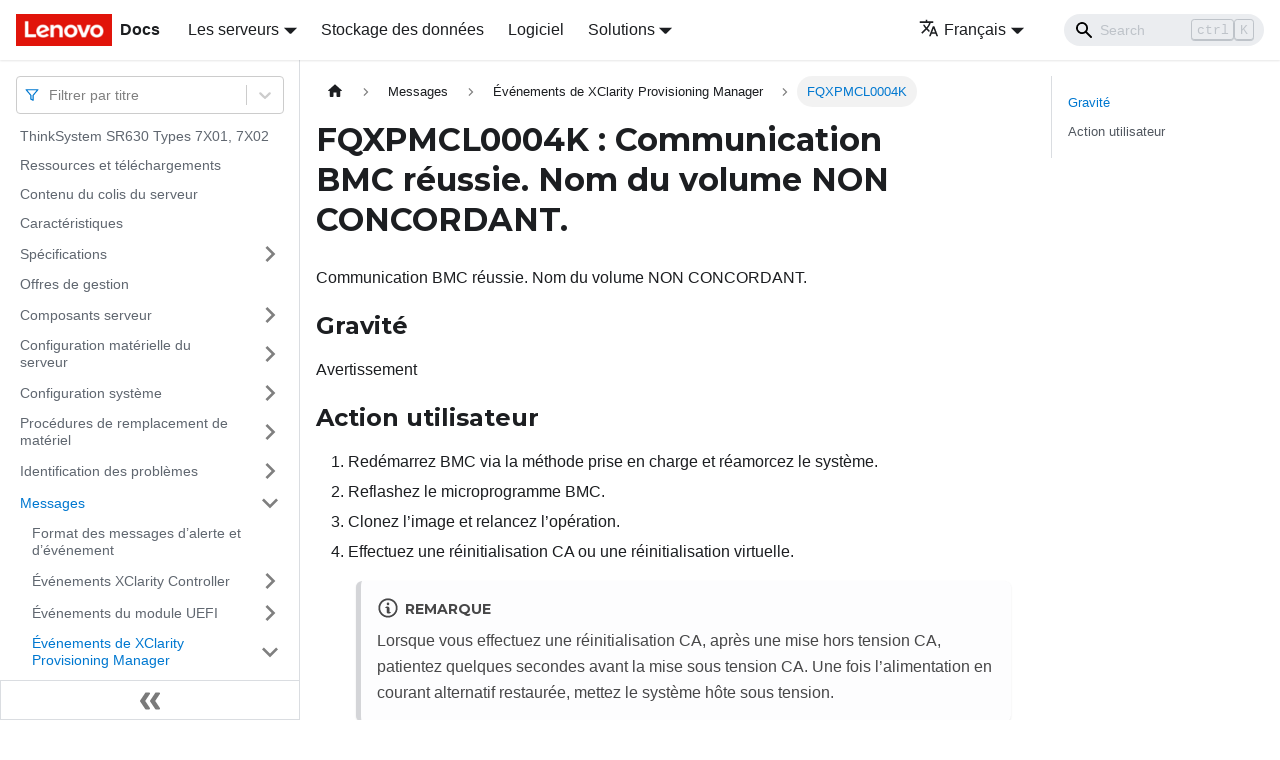

--- FILE ---
content_type: text/html; charset=UTF-8
request_url: https://pubs.lenovo.com/sr630/fr/FQXPMCL0004K
body_size: 7890
content:
<!doctype html>
<html lang="fr" dir="ltr" class="docs-wrapper docs-doc-page docs-version-current plugin-docs plugin-id-default docs-doc-id-FQXPMCL0004K" data-has-hydrated="false">
<head>
<meta charset="UTF-8">

<title data-rh="true">FQXPMCL0004K : Communication BMC réussie. Nom du volume NON CONCORDANT. | ThinkSystem SR630 | Lenovo Docs</title><meta data-rh="true" name="viewport" content="width=device-width,initial-scale=1"><meta data-rh="true" name="twitter:card" content="summary_large_image"><meta data-rh="true" property="og:image" content="https://pubs.lenovo.com/sr630/fr/img/product_soc.png"><meta data-rh="true" name="twitter:image" content="https://pubs.lenovo.com/sr630/fr/img/product_soc.png"><meta data-rh="true" property="og:url" content="https://pubs.lenovo.com/sr630/fr/FQXPMCL0004K"><meta data-rh="true" name="docusaurus_locale" content="fr"><meta data-rh="true" name="docsearch:language" content="fr"><meta data-rh="true" name="keywords" content="SR630, 7X01, 7X02"><meta data-rh="true" name="og:site_name" content="Lenovo Documentation"><meta data-rh="true" name="robots" content="max-image-preview:large"><meta data-rh="true" name="docusaurus_version" content="current"><meta data-rh="true" name="docusaurus_tag" content="docs-default-current"><meta data-rh="true" name="docsearch:version" content="current"><meta data-rh="true" name="docsearch:docusaurus_tag" content="docs-default-current"><meta data-rh="true" property="og:title" content="FQXPMCL0004K : Communication BMC réussie. Nom du volume NON CONCORDANT. | ThinkSystem SR630 | Lenovo Docs"><meta data-rh="true" name="description" content="Communication BMC réussie. Nom du volume NON CONCORDANT."><meta data-rh="true" property="og:description" content="Communication BMC réussie. Nom du volume NON CONCORDANT."><link data-rh="true" rel="icon" href="/sr630/fr/img/favicon.ico"><link data-rh="true" rel="canonical" href="https://pubs.lenovo.com/sr630/fr/FQXPMCL0004K"><link data-rh="true" rel="alternate" href="https://pubs.lenovo.com/sr630/FQXPMCL0004K" hreflang="en"><link data-rh="true" rel="alternate" href="https://pubs.lenovo.com/sr630/de/FQXPMCL0004K" hreflang="de"><link data-rh="true" rel="alternate" href="https://pubs.lenovo.com/sr630/es/FQXPMCL0004K" hreflang="es"><link data-rh="true" rel="alternate" href="https://pubs.lenovo.com/sr630/fr/FQXPMCL0004K" hreflang="fr"><link data-rh="true" rel="alternate" href="https://pubs.lenovo.com/sr630/it/FQXPMCL0004K" hreflang="it"><link data-rh="true" rel="alternate" href="https://pubs.lenovo.com/sr630/ja/FQXPMCL0004K" hreflang="ja"><link data-rh="true" rel="alternate" href="https://pubs.lenovo.com/sr630/ko/FQXPMCL0004K" hreflang="ko"><link data-rh="true" rel="alternate" href="https://pubs.lenovo.com/sr630/pt-BR/FQXPMCL0004K" hreflang="pt-BR"><link data-rh="true" rel="alternate" href="https://pubs.lenovo.com/sr630/ru/FQXPMCL0004K" hreflang="ru"><link data-rh="true" rel="alternate" href="https://pubs.lenovo.com/sr630/th/FQXPMCL0004K" hreflang="th"><link data-rh="true" rel="alternate" href="https://pubs.lenovo.com/sr630/zh-CN/FQXPMCL0004K" hreflang="zh-CN"><link data-rh="true" rel="alternate" href="https://pubs.lenovo.com/sr630/zh-TW/FQXPMCL0004K" hreflang="zh-TW"><link data-rh="true" rel="alternate" href="https://pubs.lenovo.com/sr630/FQXPMCL0004K" hreflang="x-default"><link rel="preconnect" href="https://www.google-analytics.com">
<link rel="preconnect" href="https://www.googletagmanager.com">
<script async src="https://www.googletagmanager.com/gtag/js?id=G-XM7YNY3PYK"></script>
<script>function gtag(){dataLayer.push(arguments)}window.dataLayer=window.dataLayer||[],gtag("js",new Date),gtag("config","G-XM7YNY3PYK",{anonymize_ip:!0})</script>




<link rel="preconnect" href="https://fonts.googleapis.com">
<link rel="preconnect" href="https://fonts.gstatic.com" crossorigin="anonymous"><link rel="stylesheet" href="/sr630/fr/assets/css/styles.71a3ff13.css">
<link rel="preload" href="/sr630/fr/assets/js/runtime~main.072954d3.js" as="script">
<link rel="preload" href="/sr630/fr/assets/js/main.d1b1c42a.js" as="script">
</head>
<body class="navigation-with-keyboard">
<script>!function(){function t(t){document.documentElement.setAttribute("data-theme",t)}var e=function(){var t=null;try{t=new URLSearchParams(window.location.search).get("docusaurus-theme")}catch(t){}return t}()||function(){var t=null;try{t=localStorage.getItem("theme")}catch(t){}return t}();t(null!==e?e:"light")}()</script><div id="__docusaurus">
<div role="region" aria-label="Aller au contenu principal"><a class="skipToContent_FR4N" href="#__docusaurus_skipToContent_fallback">Aller au contenu principal</a></div><nav aria-label="Main" class="navbar navbar--fixed-top navbarHideable_glH5"><div class="navbar__inner"><div class="navbar__items"><button aria-label="Ouvrir/fermer la barre de navigation" aria-expanded="false" class="navbar__toggle clean-btn" type="button"><svg width="30" height="30" viewBox="0 0 30 30" aria-hidden="true"><path stroke="currentColor" stroke-linecap="round" stroke-miterlimit="10" stroke-width="2" d="M4 7h22M4 15h22M4 23h22"></path></svg></button><a href="https://pubs.lenovo.com/fr/" target="_self" rel="noopener noreferrer" class="navbar__brand"><div class="navbar__logo"><img src="/sr630/fr/img/lenovo.png" alt="Lenovo Logo" class="themedImage_zFba themedImage--light_SMtw" height="32" width="96"><img src="/sr630/fr/img/lenovo.png" alt="Lenovo Logo" class="themedImage_zFba themedImage--dark_SHhT" height="32" width="96"></div><b class="navbar__title text--truncate">Docs</b></a><div class="navbar__item dropdown dropdown--hoverable"><a href="#" aria-haspopup="true" aria-expanded="false" role="button" class="navbar__link">Les serveurs</a><ul class="dropdown__menu"><li><a href="https://pubs.lenovo.com/fr/thinksystem" target="_self" rel="noopener noreferrer" class="dropdown__link externalLink-none">ThinkSystem<svg width="12" height="12" aria-hidden="true" viewBox="0 0 24 24" class="iconExternalLink_SHu7"><path fill="currentColor" d="M21 13v10h-21v-19h12v2h-10v15h17v-8h2zm3-12h-10.988l4.035 4-6.977 7.07 2.828 2.828 6.977-7.07 4.125 4.172v-11z"></path></svg></a></li><li><a href="https://pubs.lenovo.com/fr/thinkedge" target="_self" rel="noopener noreferrer" class="dropdown__link externalLink-none">ThinkEdge<svg width="12" height="12" aria-hidden="true" viewBox="0 0 24 24" class="iconExternalLink_SHu7"><path fill="currentColor" d="M21 13v10h-21v-19h12v2h-10v15h17v-8h2zm3-12h-10.988l4.035 4-6.977 7.07 2.828 2.828 6.977-7.07 4.125 4.172v-11z"></path></svg></a></li><li><a href="https://pubs.lenovo.com/fr/systemx" target="_self" rel="noopener noreferrer" class="dropdown__link externalLink-none">System x<svg width="12" height="12" aria-hidden="true" viewBox="0 0 24 24" class="iconExternalLink_SHu7"><path fill="currentColor" d="M21 13v10h-21v-19h12v2h-10v15h17v-8h2zm3-12h-10.988l4.035 4-6.977 7.07 2.828 2.828 6.977-7.07 4.125 4.172v-11z"></path></svg></a></li><li><a href="https://serveroption.lenovo.com/" target="_blank" rel="noopener noreferrer" class="dropdown__link">Option<svg width="12" height="12" aria-hidden="true" viewBox="0 0 24 24" class="iconExternalLink_SHu7"><path fill="currentColor" d="M21 13v10h-21v-19h12v2h-10v15h17v-8h2zm3-12h-10.988l4.035 4-6.977 7.07 2.828 2.828 6.977-7.07 4.125 4.172v-11z"></path></svg></a></li></ul></div><a href="https://datacentersupport.lenovo.com/storagepubs" target="_self" rel="noopener noreferrer" class="navbar__item navbar__link externalLink-none">Stockage des données<svg width="13.5" height="13.5" aria-hidden="true" viewBox="0 0 24 24" class="iconExternalLink_SHu7"><path fill="currentColor" d="M21 13v10h-21v-19h12v2h-10v15h17v-8h2zm3-12h-10.988l4.035 4-6.977 7.07 2.828 2.828 6.977-7.07 4.125 4.172v-11z"></path></svg></a><a href="https://pubs.lenovo.com/fr/software" target="_self" rel="noopener noreferrer" class="navbar__item navbar__link externalLink-none">Logiciel<svg width="13.5" height="13.5" aria-hidden="true" viewBox="0 0 24 24" class="iconExternalLink_SHu7"><path fill="currentColor" d="M21 13v10h-21v-19h12v2h-10v15h17v-8h2zm3-12h-10.988l4.035 4-6.977 7.07 2.828 2.828 6.977-7.07 4.125 4.172v-11z"></path></svg></a><div class="navbar__item dropdown dropdown--hoverable"><a href="#" aria-haspopup="true" aria-expanded="false" role="button" class="navbar__link">Solutions</a><ul class="dropdown__menu"><li><a href="https://pubs.lenovo.com/fr/thinkagile" target="_self" rel="noopener noreferrer" class="dropdown__link externalLink-none">ThinkAgile<svg width="12" height="12" aria-hidden="true" viewBox="0 0 24 24" class="iconExternalLink_SHu7"><path fill="currentColor" d="M21 13v10h-21v-19h12v2h-10v15h17v-8h2zm3-12h-10.988l4.035 4-6.977 7.07 2.828 2.828 6.977-7.07 4.125 4.172v-11z"></path></svg></a></li><li><a href="https://pubs.lenovo.com/fr/water-cooling-solution" target="_self" rel="noopener noreferrer" class="dropdown__link externalLink-none">Water Cooling Solution<svg width="12" height="12" aria-hidden="true" viewBox="0 0 24 24" class="iconExternalLink_SHu7"><path fill="currentColor" d="M21 13v10h-21v-19h12v2h-10v15h17v-8h2zm3-12h-10.988l4.035 4-6.977 7.07 2.828 2.828 6.977-7.07 4.125 4.172v-11z"></path></svg></a></li></ul></div></div><div class="navbar__items navbar__items--right"><div class="navbar__item dropdown dropdown--hoverable dropdown--right"><a href="#" aria-haspopup="true" aria-expanded="false" role="button" class="navbar__link"><svg viewBox="0 0 24 24" width="20" height="20" aria-hidden="true" class="iconLanguage_DSK9"><path fill="currentColor" d="M12.87 15.07l-2.54-2.51.03-.03c1.74-1.94 2.98-4.17 3.71-6.53H17V4h-7V2H8v2H1v1.99h11.17C11.5 7.92 10.44 9.75 9 11.35 8.07 10.32 7.3 9.19 6.69 8h-2c.73 1.63 1.73 3.17 2.98 4.56l-5.09 5.02L4 19l5-5 3.11 3.11.76-2.04zM18.5 10h-2L12 22h2l1.12-3h4.75L21 22h2l-4.5-12zm-2.62 7l1.62-4.33L19.12 17h-3.24z"></path></svg>Français</a><ul class="dropdown__menu"><li><a href="/sr630/FQXPMCL0004K" target="_self" rel="noopener noreferrer" class="dropdown__link" lang="en">English</a></li><li><a href="/sr630/de/FQXPMCL0004K" target="_self" rel="noopener noreferrer" class="dropdown__link" lang="de">Deutsch</a></li><li><a href="/sr630/es/FQXPMCL0004K" target="_self" rel="noopener noreferrer" class="dropdown__link" lang="es">Español</a></li><li><a href="/sr630/fr/FQXPMCL0004K" target="_self" rel="noopener noreferrer" class="dropdown__link dropdown__link--active" lang="fr">Français</a></li><li><a href="/sr630/it/FQXPMCL0004K" target="_self" rel="noopener noreferrer" class="dropdown__link" lang="it">Italiano</a></li><li><a href="/sr630/ja/FQXPMCL0004K" target="_self" rel="noopener noreferrer" class="dropdown__link" lang="ja">日本語</a></li><li><a href="/sr630/ko/FQXPMCL0004K" target="_self" rel="noopener noreferrer" class="dropdown__link" lang="ko">한국어</a></li><li><a href="/sr630/pt-BR/FQXPMCL0004K" target="_self" rel="noopener noreferrer" class="dropdown__link" lang="pt-BR">Português do Brasil</a></li><li><a href="/sr630/ru/FQXPMCL0004K" target="_self" rel="noopener noreferrer" class="dropdown__link" lang="ru">Русский</a></li><li><a href="/sr630/th/FQXPMCL0004K" target="_self" rel="noopener noreferrer" class="dropdown__link" lang="th">ภาษาไทย</a></li><li><a href="/sr630/zh-CN/FQXPMCL0004K" target="_self" rel="noopener noreferrer" class="dropdown__link" lang="zh-CN">简体中文</a></li><li><a href="/sr630/zh-TW/FQXPMCL0004K" target="_self" rel="noopener noreferrer" class="dropdown__link" lang="zh-TW">繁體中文</a></li></ul></div><div class="searchBox_BlU4"><div class="navbar__search searchBarContainer_h4SQ"><input placeholder="Search" aria-label="Search" class="navbar__search-input"><div class="loadingRing_kmHx searchBarLoadingRing_AT3w"><div></div><div></div><div></div><div></div></div></div></div></div></div><div role="presentation" class="navbar-sidebar__backdrop"></div></nav><div id="__docusaurus_skipToContent_fallback" class="main-wrapper mainWrapper_OJKY docsWrapper_a8OH"><button aria-label="Retour au début de la page" class="clean-btn theme-back-to-top-button backToTopButton_xZQ7" type="button"></button><div class="docPage_LEBb"><aside class="theme-doc-sidebar-container docSidebarContainer_TOXn"><div class="sidebarViewport_swqP"><div class="sidebar_TiFu sidebarWithHideableNavbar_b5mb"><a href="https://pubs.lenovo.com/fr/" target="_self" rel="noopener noreferrer" tabindex="-1" class="sidebarLogo_Jpyc"><img src="/sr630/fr/img/lenovo.png" alt="Lenovo Logo" class="themedImage_zFba themedImage--light_SMtw" height="32" width="96"><img src="/sr630/fr/img/lenovo.png" alt="Lenovo Logo" class="themedImage_zFba themedImage--dark_SHhT" height="32" width="96"><b>Docs</b></a><nav aria-label="Docs sidebar" class="menu thin-scrollbar menu_Y1UP"><style data-emotion="css b62m3t-container">.css-b62m3t-container{position:relative;box-sizing:border-box;}</style><div class="titleFilter_mcU3 css-b62m3t-container"><style data-emotion="css 7pg0cj-a11yText">.css-7pg0cj-a11yText{z-index:9999;border:0;clip:rect(1px, 1px, 1px, 1px);height:1px;width:1px;position:absolute;overflow:hidden;padding:0;white-space:nowrap;}</style><span id="react-select-46-live-region" class="css-7pg0cj-a11yText"></span><span aria-live="polite" aria-atomic="false" aria-relevant="additions text" role="log" class="css-7pg0cj-a11yText"></span><style data-emotion="css 13cymwt-control">.css-13cymwt-control{-webkit-align-items:center;-webkit-box-align:center;-ms-flex-align:center;align-items:center;cursor:default;display:-webkit-box;display:-webkit-flex;display:-ms-flexbox;display:flex;-webkit-box-flex-wrap:wrap;-webkit-flex-wrap:wrap;-ms-flex-wrap:wrap;flex-wrap:wrap;-webkit-box-pack:justify;-webkit-justify-content:space-between;justify-content:space-between;min-height:38px;outline:0!important;position:relative;-webkit-transition:all 100ms;transition:all 100ms;background-color:hsl(0, 0%, 100%);border-color:hsl(0, 0%, 80%);border-radius:4px;border-style:solid;border-width:1px;box-sizing:border-box;}.css-13cymwt-control:hover{border-color:hsl(0, 0%, 70%);}</style><div class="title-filter__control css-13cymwt-control"><svg stroke="currentColor" fill="none" stroke-width="2" viewBox="0 0 24 24" stroke-linecap="round" stroke-linejoin="round" class="titleFilterIcon_Fmk3" height="1em" width="1em" xmlns="http://www.w3.org/2000/svg"><polygon points="22 3 2 3 10 12.46 10 19 14 21 14 12.46 22 3"></polygon></svg> <style data-emotion="css hlgwow">.css-hlgwow{-webkit-align-items:center;-webkit-box-align:center;-ms-flex-align:center;align-items:center;display:grid;-webkit-flex:1;-ms-flex:1;flex:1;-webkit-box-flex-wrap:wrap;-webkit-flex-wrap:wrap;-ms-flex-wrap:wrap;flex-wrap:wrap;-webkit-overflow-scrolling:touch;position:relative;overflow:hidden;padding:2px 8px;box-sizing:border-box;}</style><div class="title-filter__value-container css-hlgwow"><style data-emotion="css 1jqq78o-placeholder">.css-1jqq78o-placeholder{grid-area:1/1/2/3;color:hsl(0, 0%, 50%);margin-left:2px;margin-right:2px;box-sizing:border-box;}</style><div class="title-filter__placeholder css-1jqq78o-placeholder" id="react-select-46-placeholder">Filtrer par titre</div><style data-emotion="css 19bb58m">.css-19bb58m{visibility:visible;-webkit-flex:1 1 auto;-ms-flex:1 1 auto;flex:1 1 auto;display:inline-grid;grid-area:1/1/2/3;grid-template-columns:0 min-content;margin:2px;padding-bottom:2px;padding-top:2px;color:hsl(0, 0%, 20%);box-sizing:border-box;}.css-19bb58m:after{content:attr(data-value) " ";visibility:hidden;white-space:pre;grid-area:1/2;font:inherit;min-width:2px;border:0;margin:0;outline:0;padding:0;}</style><div class="title-filter__input-container css-19bb58m" data-value=""><input class="title-filter__input" style="label:input;color:inherit;background:0;opacity:1;width:100%;grid-area:1 / 2;font:inherit;min-width:2px;border:0;margin:0;outline:0;padding:0" autocapitalize="none" autocomplete="off" autocorrect="off" id="react-select-46-input" spellcheck="false" tabindex="0" aria-autocomplete="list" aria-expanded="false" aria-haspopup="true" role="combobox" aria-activedescendant="" aria-describedby="react-select-46-placeholder"></div></div><style data-emotion="css 1wy0on6">.css-1wy0on6{-webkit-align-items:center;-webkit-box-align:center;-ms-flex-align:center;align-items:center;-webkit-align-self:stretch;-ms-flex-item-align:stretch;align-self:stretch;display:-webkit-box;display:-webkit-flex;display:-ms-flexbox;display:flex;-webkit-flex-shrink:0;-ms-flex-negative:0;flex-shrink:0;box-sizing:border-box;}</style><div class="title-filter__indicators css-1wy0on6"><style data-emotion="css 1u9des2-indicatorSeparator">.css-1u9des2-indicatorSeparator{-webkit-align-self:stretch;-ms-flex-item-align:stretch;align-self:stretch;width:1px;background-color:hsl(0, 0%, 80%);margin-bottom:8px;margin-top:8px;box-sizing:border-box;}</style><span class="title-filter__indicator-separator css-1u9des2-indicatorSeparator"></span><style data-emotion="css 1xc3v61-indicatorContainer">.css-1xc3v61-indicatorContainer{display:-webkit-box;display:-webkit-flex;display:-ms-flexbox;display:flex;-webkit-transition:color 150ms;transition:color 150ms;color:hsl(0, 0%, 80%);padding:8px;box-sizing:border-box;}.css-1xc3v61-indicatorContainer:hover{color:hsl(0, 0%, 60%);}</style><div class="title-filter__indicator title-filter__dropdown-indicator css-1xc3v61-indicatorContainer" aria-hidden="true"><style data-emotion="css 8mmkcg">.css-8mmkcg{display:inline-block;fill:currentColor;line-height:1;stroke:currentColor;stroke-width:0;}</style><svg height="20" width="20" viewBox="0 0 20 20" aria-hidden="true" focusable="false" class="css-8mmkcg"><path d="M4.516 7.548c0.436-0.446 1.043-0.481 1.576 0l3.908 3.747 3.908-3.747c0.533-0.481 1.141-0.446 1.574 0 0.436 0.445 0.408 1.197 0 1.615-0.406 0.418-4.695 4.502-4.695 4.502-0.217 0.223-0.502 0.335-0.787 0.335s-0.57-0.112-0.789-0.335c0 0-4.287-4.084-4.695-4.502s-0.436-1.17 0-1.615z"></path></svg></div></div></div></div><ul class="theme-doc-sidebar-menu menu__list"><li class="theme-doc-sidebar-item-link theme-doc-sidebar-item-link-level-1 menu__list-item"><a class="menu__link" href="/sr630/fr/">ThinkSystem SR630 Types 7X01, 7X02</a></li><li class="theme-doc-sidebar-item-link theme-doc-sidebar-item-link-level-1 menu__list-item"><a class="menu__link" href="/sr630/fr/pdf_files">Ressources et téléchargements</a></li><li class="theme-doc-sidebar-item-link theme-doc-sidebar-item-link-level-1 menu__list-item"><a class="menu__link" href="/sr630/fr/server_package_contents">Contenu du colis du serveur</a></li><li class="theme-doc-sidebar-item-link theme-doc-sidebar-item-link-level-1 menu__list-item"><a class="menu__link" href="/sr630/fr/server_features">Caractéristiques</a></li><li class="theme-doc-sidebar-item-category theme-doc-sidebar-item-category-level-1 menu__list-item menu__list-item--collapsed"><div class="menu__list-item-collapsible"><a class="menu__link menu__link--sublist" aria-expanded="false" href="/sr630/fr/server_specifications">Spécifications</a><button aria-label="Plier/Déplier la catégorie &#x27;Spécifications&#x27; de la barre latérale" type="button" class="clean-btn menu__caret"></button></div></li><li class="theme-doc-sidebar-item-link theme-doc-sidebar-item-link-level-1 menu__list-item"><a class="menu__link" href="/sr630/fr/management_options">Offres de gestion</a></li><li class="theme-doc-sidebar-item-category theme-doc-sidebar-item-category-level-1 menu__list-item menu__list-item--collapsed"><div class="menu__list-item-collapsible"><a class="menu__link menu__link--sublist" aria-expanded="false" href="/sr630/fr/server_components">Composants serveur</a><button aria-label="Plier/Déplier la catégorie &#x27;Composants serveur&#x27; de la barre latérale" type="button" class="clean-btn menu__caret"></button></div></li><li class="theme-doc-sidebar-item-category theme-doc-sidebar-item-category-level-1 menu__list-item menu__list-item--collapsed"><div class="menu__list-item-collapsible"><a class="menu__link menu__link--sublist" aria-expanded="false" href="/sr630/fr/server_setup">Configuration matérielle du serveur</a><button aria-label="Plier/Déplier la catégorie &#x27;Configuration matérielle du serveur&#x27; de la barre latérale" type="button" class="clean-btn menu__caret"></button></div></li><li class="theme-doc-sidebar-item-category theme-doc-sidebar-item-category-level-1 menu__list-item menu__list-item--collapsed"><div class="menu__list-item-collapsible"><a class="menu__link menu__link--sublist" aria-expanded="false" href="/sr630/fr/managing_your_server">Configuration système</a><button aria-label="Plier/Déplier la catégorie &#x27;Configuration système&#x27; de la barre latérale" type="button" class="clean-btn menu__caret"></button></div></li><li class="theme-doc-sidebar-item-category theme-doc-sidebar-item-category-level-1 menu__list-item menu__list-item--collapsed"><div class="menu__list-item-collapsible"><a class="menu__link menu__link--sublist" aria-expanded="false" href="/sr630/fr/maintenance_manual_hardware_replacement_procedures">Procédures de remplacement de matériel</a><button aria-label="Plier/Déplier la catégorie &#x27;Procédures de remplacement de matériel&#x27; de la barre latérale" type="button" class="clean-btn menu__caret"></button></div></li><li class="theme-doc-sidebar-item-category theme-doc-sidebar-item-category-level-1 menu__list-item menu__list-item--collapsed"><div class="menu__list-item-collapsible"><a class="menu__link menu__link--sublist" aria-expanded="false" href="/sr630/fr/maintenance_manual_problem_determination">Identification des problèmes</a><button aria-label="Plier/Déplier la catégorie &#x27;Identification des problèmes&#x27; de la barre latérale" type="button" class="clean-btn menu__caret"></button></div></li><li class="theme-doc-sidebar-item-category theme-doc-sidebar-item-category-level-1 menu__list-item"><div class="menu__list-item-collapsible"><a class="menu__link menu__link--sublist menu__link--active" aria-expanded="true" href="/sr630/fr/messages_introduction">Messages</a><button aria-label="Plier/Déplier la catégorie &#x27;Messages&#x27; de la barre latérale" type="button" class="clean-btn menu__caret"></button></div><ul style="display:block;overflow:visible;height:auto" class="menu__list"><li class="theme-doc-sidebar-item-link theme-doc-sidebar-item-link-level-2 menu__list-item"><a class="menu__link" tabindex="0" href="/sr630/fr/event_alert_message_format">Format des messages d’alerte et d’événement</a></li><li class="theme-doc-sidebar-item-category theme-doc-sidebar-item-category-level-2 menu__list-item menu__list-item--collapsed"><div class="menu__list-item-collapsible"><a class="menu__link menu__link--sublist" aria-expanded="false" tabindex="0" href="/sr630/fr/xcc_error_messages">Événements XClarity Controller</a><button aria-label="Plier/Déplier la catégorie &#x27;Événements XClarity Controller&#x27; de la barre latérale" type="button" class="clean-btn menu__caret"></button></div></li><li class="theme-doc-sidebar-item-category theme-doc-sidebar-item-category-level-2 menu__list-item menu__list-item--collapsed"><div class="menu__list-item-collapsible"><a class="menu__link menu__link--sublist" aria-expanded="false" tabindex="0" href="/sr630/fr/uefi_error_messages">Événements du module UEFI</a><button aria-label="Plier/Déplier la catégorie &#x27;Événements du module UEFI&#x27; de la barre latérale" type="button" class="clean-btn menu__caret"></button></div></li><li class="theme-doc-sidebar-item-category theme-doc-sidebar-item-category-level-2 menu__list-item"><div class="menu__list-item-collapsible"><a class="menu__link menu__link--sublist menu__link--active" aria-expanded="true" tabindex="0" href="/sr630/fr/lxpm_error_messages">Événements de XClarity Provisioning Manager</a><button aria-label="Plier/Déplier la catégorie &#x27;Événements de XClarity Provisioning Manager&#x27; de la barre latérale" type="button" class="clean-btn menu__caret"></button></div><ul style="display:block;overflow:visible;height:auto" class="menu__list"><li class="theme-doc-sidebar-item-link theme-doc-sidebar-item-link-level-3 menu__list-item"><a class="menu__link" tabindex="0" href="/sr630/fr/lxpm_events_by_severity">Événements LXPM organisés par niveau de gravité</a></li><li class="theme-doc-sidebar-item-link theme-doc-sidebar-item-link-level-3 menu__list-item"><a class="menu__link" tabindex="0" href="/sr630/fr/FQXPMCL0001K">FQXPMCL0001K</a></li><li class="theme-doc-sidebar-item-link theme-doc-sidebar-item-link-level-3 menu__list-item"><a class="menu__link" tabindex="0" href="/sr630/fr/FQXPMCL0002K">FQXPMCL0002K</a></li><li class="theme-doc-sidebar-item-link theme-doc-sidebar-item-link-level-3 menu__list-item"><a class="menu__link" tabindex="0" href="/sr630/fr/FQXPMCL0003K">FQXPMCL0003K</a></li><li class="theme-doc-sidebar-item-link theme-doc-sidebar-item-link-level-3 menu__list-item"><a class="menu__link menu__link--active" aria-current="page" tabindex="0" href="/sr630/fr/FQXPMCL0004K">FQXPMCL0004K</a></li><li class="theme-doc-sidebar-item-link theme-doc-sidebar-item-link-level-3 menu__list-item"><a class="menu__link" tabindex="0" href="/sr630/fr/FQXPMCL0005I">FQXPMCL0005I</a></li><li class="theme-doc-sidebar-item-link theme-doc-sidebar-item-link-level-3 menu__list-item"><a class="menu__link" tabindex="0" href="/sr630/fr/FQXPMCL0005K">FQXPMCL0005K</a></li><li class="theme-doc-sidebar-item-link theme-doc-sidebar-item-link-level-3 menu__list-item"><a class="menu__link" tabindex="0" href="/sr630/fr/FQXPMCL0030K">FQXPMCL0030K</a></li><li class="theme-doc-sidebar-item-link theme-doc-sidebar-item-link-level-3 menu__list-item"><a class="menu__link" tabindex="0" href="/sr630/fr/FQXPMCL0031I">FQXPMCL0031I</a></li><li class="theme-doc-sidebar-item-link theme-doc-sidebar-item-link-level-3 menu__list-item"><a class="menu__link" tabindex="0" href="/sr630/fr/FQXPMCL0032K">FQXPMCL0032K</a></li><li class="theme-doc-sidebar-item-link theme-doc-sidebar-item-link-level-3 menu__list-item"><a class="menu__link" tabindex="0" href="/sr630/fr/FQXPMCL0033I">FQXPMCL0033I</a></li><li class="theme-doc-sidebar-item-link theme-doc-sidebar-item-link-level-3 menu__list-item"><a class="menu__link" tabindex="0" href="/sr630/fr/FQXPMCL0034K">FQXPMCL0034K</a></li><li class="theme-doc-sidebar-item-link theme-doc-sidebar-item-link-level-3 menu__list-item"><a class="menu__link" tabindex="0" href="/sr630/fr/FQXPMCL0035I">FQXPMCL0035I</a></li><li class="theme-doc-sidebar-item-link theme-doc-sidebar-item-link-level-3 menu__list-item"><a class="menu__link" tabindex="0" href="/sr630/fr/FQXPMCL0036K">FQXPMCL0036K</a></li><li class="theme-doc-sidebar-item-link theme-doc-sidebar-item-link-level-3 menu__list-item"><a class="menu__link" tabindex="0" href="/sr630/fr/FQXPMCL0037I">FQXPMCL0037I</a></li><li class="theme-doc-sidebar-item-link theme-doc-sidebar-item-link-level-3 menu__list-item"><a class="menu__link" tabindex="0" href="/sr630/fr/FQXPMCL0038K">FQXPMCL0038K</a></li><li class="theme-doc-sidebar-item-link theme-doc-sidebar-item-link-level-3 menu__list-item"><a class="menu__link" tabindex="0" href="/sr630/fr/FQXPMCL0039I">FQXPMCL0039I</a></li><li class="theme-doc-sidebar-item-link theme-doc-sidebar-item-link-level-3 menu__list-item"><a class="menu__link" tabindex="0" href="/sr630/fr/FQXPMCL0040K">FQXPMCL0040K</a></li><li class="theme-doc-sidebar-item-link theme-doc-sidebar-item-link-level-3 menu__list-item"><a class="menu__link" tabindex="0" href="/sr630/fr/FQXPMCL0041I">FQXPMCL0041I</a></li><li class="theme-doc-sidebar-item-link theme-doc-sidebar-item-link-level-3 menu__list-item"><a class="menu__link" tabindex="0" href="/sr630/fr/FQXPMEM0001M">FQXPMEM0001M</a></li><li class="theme-doc-sidebar-item-link theme-doc-sidebar-item-link-level-3 menu__list-item"><a class="menu__link" tabindex="0" href="/sr630/fr/FQXPMEM0002I">FQXPMEM0002I</a></li><li class="theme-doc-sidebar-item-link theme-doc-sidebar-item-link-level-3 menu__list-item"><a class="menu__link" tabindex="0" href="/sr630/fr/FQXPMEM0003I">FQXPMEM0003I</a></li><li class="theme-doc-sidebar-item-link theme-doc-sidebar-item-link-level-3 menu__list-item"><a class="menu__link" tabindex="0" href="/sr630/fr/FQXPMEM0004I">FQXPMEM0004I</a></li><li class="theme-doc-sidebar-item-link theme-doc-sidebar-item-link-level-3 menu__list-item"><a class="menu__link" tabindex="0" href="/sr630/fr/FQXPMEM0005I">FQXPMEM0005I</a></li><li class="theme-doc-sidebar-item-link theme-doc-sidebar-item-link-level-3 menu__list-item"><a class="menu__link" tabindex="0" href="/sr630/fr/FQXPMEM0006M">FQXPMEM0006M</a></li><li class="theme-doc-sidebar-item-link theme-doc-sidebar-item-link-level-3 menu__list-item"><a class="menu__link" tabindex="0" href="/sr630/fr/FQXPMEM0007M">FQXPMEM0007M</a></li><li class="theme-doc-sidebar-item-link theme-doc-sidebar-item-link-level-3 menu__list-item"><a class="menu__link" tabindex="0" href="/sr630/fr/FQXPMEM0008M">FQXPMEM0008M</a></li><li class="theme-doc-sidebar-item-link theme-doc-sidebar-item-link-level-3 menu__list-item"><a class="menu__link" tabindex="0" href="/sr630/fr/FQXPMEM0009M">FQXPMEM0009M</a></li><li class="theme-doc-sidebar-item-link theme-doc-sidebar-item-link-level-3 menu__list-item"><a class="menu__link" tabindex="0" href="/sr630/fr/FQXPMNM0001G">FQXPMNM0001G</a></li><li class="theme-doc-sidebar-item-link theme-doc-sidebar-item-link-level-3 menu__list-item"><a class="menu__link" tabindex="0" href="/sr630/fr/FQXPMNM0002I">FQXPMNM0002I</a></li><li class="theme-doc-sidebar-item-link theme-doc-sidebar-item-link-level-3 menu__list-item"><a class="menu__link" tabindex="0" href="/sr630/fr/FQXPMOS0001K">FQXPMOS0001K</a></li><li class="theme-doc-sidebar-item-link theme-doc-sidebar-item-link-level-3 menu__list-item"><a class="menu__link" tabindex="0" href="/sr630/fr/FQXPMOS0002K">FQXPMOS0002K</a></li><li class="theme-doc-sidebar-item-link theme-doc-sidebar-item-link-level-3 menu__list-item"><a class="menu__link" tabindex="0" href="/sr630/fr/FQXPMOS0003K">FQXPMOS0003K</a></li><li class="theme-doc-sidebar-item-link theme-doc-sidebar-item-link-level-3 menu__list-item"><a class="menu__link" tabindex="0" href="/sr630/fr/FQXPMOS0004K">FQXPMOS0004K</a></li><li class="theme-doc-sidebar-item-link theme-doc-sidebar-item-link-level-3 menu__list-item"><a class="menu__link" tabindex="0" href="/sr630/fr/FQXPMOS0005K">FQXPMOS0005K</a></li><li class="theme-doc-sidebar-item-link theme-doc-sidebar-item-link-level-3 menu__list-item"><a class="menu__link" tabindex="0" href="/sr630/fr/FQXPMOS0006K">FQXPMOS0006K</a></li><li class="theme-doc-sidebar-item-link theme-doc-sidebar-item-link-level-3 menu__list-item"><a class="menu__link" tabindex="0" href="/sr630/fr/FQXPMOS0007K">FQXPMOS0007K</a></li><li class="theme-doc-sidebar-item-link theme-doc-sidebar-item-link-level-3 menu__list-item"><a class="menu__link" tabindex="0" href="/sr630/fr/FQXPMOS0008K">FQXPMOS0008K</a></li><li class="theme-doc-sidebar-item-link theme-doc-sidebar-item-link-level-3 menu__list-item"><a class="menu__link" tabindex="0" href="/sr630/fr/FQXPMOS0009K">FQXPMOS0009K</a></li><li class="theme-doc-sidebar-item-link theme-doc-sidebar-item-link-level-3 menu__list-item"><a class="menu__link" tabindex="0" href="/sr630/fr/FQXPMOS0010I">FQXPMOS0010I</a></li><li class="theme-doc-sidebar-item-link theme-doc-sidebar-item-link-level-3 menu__list-item"><a class="menu__link" tabindex="0" href="/sr630/fr/FQXPMOS0011I">FQXPMOS0011I</a></li><li class="theme-doc-sidebar-item-link theme-doc-sidebar-item-link-level-3 menu__list-item"><a class="menu__link" tabindex="0" href="/sr630/fr/FQXPMOS0012I">FQXPMOS0012I</a></li><li class="theme-doc-sidebar-item-link theme-doc-sidebar-item-link-level-3 menu__list-item"><a class="menu__link" tabindex="0" href="/sr630/fr/FQXPMOS0013I">FQXPMOS0013I</a></li><li class="theme-doc-sidebar-item-link theme-doc-sidebar-item-link-level-3 menu__list-item"><a class="menu__link" tabindex="0" href="/sr630/fr/FQXPMOS0014I">FQXPMOS0014I</a></li><li class="theme-doc-sidebar-item-link theme-doc-sidebar-item-link-level-3 menu__list-item"><a class="menu__link" tabindex="0" href="/sr630/fr/FQXPMOS0015I">FQXPMOS0015I</a></li><li class="theme-doc-sidebar-item-link theme-doc-sidebar-item-link-level-3 menu__list-item"><a class="menu__link" tabindex="0" href="/sr630/fr/FQXPMOS0016I">FQXPMOS0016I</a></li><li class="theme-doc-sidebar-item-link theme-doc-sidebar-item-link-level-3 menu__list-item"><a class="menu__link" tabindex="0" href="/sr630/fr/FQXPMOS0017I">FQXPMOS0017I</a></li><li class="theme-doc-sidebar-item-link theme-doc-sidebar-item-link-level-3 menu__list-item"><a class="menu__link" tabindex="0" href="/sr630/fr/FQXPMOS0018I">FQXPMOS0018I</a></li><li class="theme-doc-sidebar-item-link theme-doc-sidebar-item-link-level-3 menu__list-item"><a class="menu__link" tabindex="0" href="/sr630/fr/FQXPMOS0019I">FQXPMOS0019I</a></li><li class="theme-doc-sidebar-item-link theme-doc-sidebar-item-link-level-3 menu__list-item"><a class="menu__link" tabindex="0" href="/sr630/fr/FQXPMOS0020I">FQXPMOS0020I</a></li><li class="theme-doc-sidebar-item-link theme-doc-sidebar-item-link-level-3 menu__list-item"><a class="menu__link" tabindex="0" href="/sr630/fr/FQXPMOS0021I">FQXPMOS0021I</a></li><li class="theme-doc-sidebar-item-link theme-doc-sidebar-item-link-level-3 menu__list-item"><a class="menu__link" tabindex="0" href="/sr630/fr/FQXPMOS0022I">FQXPMOS0022I</a></li><li class="theme-doc-sidebar-item-link theme-doc-sidebar-item-link-level-3 menu__list-item"><a class="menu__link" tabindex="0" href="/sr630/fr/FQXPMOS0023I">FQXPMOS0023I</a></li><li class="theme-doc-sidebar-item-link theme-doc-sidebar-item-link-level-3 menu__list-item"><a class="menu__link" tabindex="0" href="/sr630/fr/FQXPMOS0024I">FQXPMOS0024I</a></li><li class="theme-doc-sidebar-item-link theme-doc-sidebar-item-link-level-3 menu__list-item"><a class="menu__link" tabindex="0" href="/sr630/fr/FQXPMOS0025I">FQXPMOS0025I</a></li><li class="theme-doc-sidebar-item-link theme-doc-sidebar-item-link-level-3 menu__list-item"><a class="menu__link" tabindex="0" href="/sr630/fr/FQXPMOS0026I">FQXPMOS0026I</a></li><li class="theme-doc-sidebar-item-link theme-doc-sidebar-item-link-level-3 menu__list-item"><a class="menu__link" tabindex="0" href="/sr630/fr/FQXPMOS0027I">FQXPMOS0027I</a></li><li class="theme-doc-sidebar-item-link theme-doc-sidebar-item-link-level-3 menu__list-item"><a class="menu__link" tabindex="0" href="/sr630/fr/FQXPMRS0011K">FQXPMRS0011K</a></li><li class="theme-doc-sidebar-item-link theme-doc-sidebar-item-link-level-3 menu__list-item"><a class="menu__link" tabindex="0" href="/sr630/fr/FQXPMSD0001M">FQXPMSD0001M</a></li><li class="theme-doc-sidebar-item-link theme-doc-sidebar-item-link-level-3 menu__list-item"><a class="menu__link" tabindex="0" href="/sr630/fr/FQXPMSD0002M">FQXPMSD0002M</a></li><li class="theme-doc-sidebar-item-link theme-doc-sidebar-item-link-level-3 menu__list-item"><a class="menu__link" tabindex="0" href="/sr630/fr/FQXPMSD0003M">FQXPMSD0003M</a></li><li class="theme-doc-sidebar-item-link theme-doc-sidebar-item-link-level-3 menu__list-item"><a class="menu__link" tabindex="0" href="/sr630/fr/FQXPMSD0004M">FQXPMSD0004M</a></li><li class="theme-doc-sidebar-item-link theme-doc-sidebar-item-link-level-3 menu__list-item"><a class="menu__link" tabindex="0" href="/sr630/fr/FQXPMSD0005M">FQXPMSD0005M</a></li><li class="theme-doc-sidebar-item-link theme-doc-sidebar-item-link-level-3 menu__list-item"><a class="menu__link" tabindex="0" href="/sr630/fr/FQXPMSD0006M">FQXPMSD0006M</a></li><li class="theme-doc-sidebar-item-link theme-doc-sidebar-item-link-level-3 menu__list-item"><a class="menu__link" tabindex="0" href="/sr630/fr/FQXPMSD0007M">FQXPMSD0007M</a></li><li class="theme-doc-sidebar-item-link theme-doc-sidebar-item-link-level-3 menu__list-item"><a class="menu__link" tabindex="0" href="/sr630/fr/FQXPMSD0008M">FQXPMSD0008M</a></li><li class="theme-doc-sidebar-item-link theme-doc-sidebar-item-link-level-3 menu__list-item"><a class="menu__link" tabindex="0" href="/sr630/fr/FQXPMSD0009M">FQXPMSD0009M</a></li><li class="theme-doc-sidebar-item-link theme-doc-sidebar-item-link-level-3 menu__list-item"><a class="menu__link" tabindex="0" href="/sr630/fr/FQXPMSD0010M">FQXPMSD0010M</a></li><li class="theme-doc-sidebar-item-link theme-doc-sidebar-item-link-level-3 menu__list-item"><a class="menu__link" tabindex="0" href="/sr630/fr/FQXPMSD0011M">FQXPMSD0011M</a></li><li class="theme-doc-sidebar-item-link theme-doc-sidebar-item-link-level-3 menu__list-item"><a class="menu__link" tabindex="0" href="/sr630/fr/FQXPMSR0001K">FQXPMSR0001K</a></li><li class="theme-doc-sidebar-item-link theme-doc-sidebar-item-link-level-3 menu__list-item"><a class="menu__link" tabindex="0" href="/sr630/fr/FQXPMSR0012I">FQXPMSR0012I</a></li><li class="theme-doc-sidebar-item-link theme-doc-sidebar-item-link-level-3 menu__list-item"><a class="menu__link" tabindex="0" href="/sr630/fr/FQXPMSR0021L">FQXPMSR0021L</a></li><li class="theme-doc-sidebar-item-link theme-doc-sidebar-item-link-level-3 menu__list-item"><a class="menu__link" tabindex="0" href="/sr630/fr/FQXPMSR0022I">FQXPMSR0022I</a></li><li class="theme-doc-sidebar-item-link theme-doc-sidebar-item-link-level-3 menu__list-item"><a class="menu__link" tabindex="0" href="/sr630/fr/FQXPMSR0031L">FQXPMSR0031L</a></li><li class="theme-doc-sidebar-item-link theme-doc-sidebar-item-link-level-3 menu__list-item"><a class="menu__link" tabindex="0" href="/sr630/fr/FQXPMSR0032I">FQXPMSR0032I</a></li><li class="theme-doc-sidebar-item-link theme-doc-sidebar-item-link-level-3 menu__list-item"><a class="menu__link" tabindex="0" href="/sr630/fr/FQXPMUP0001K">FQXPMUP0001K</a></li><li class="theme-doc-sidebar-item-link theme-doc-sidebar-item-link-level-3 menu__list-item"><a class="menu__link" tabindex="0" href="/sr630/fr/FQXPMUP0002K">FQXPMUP0002K</a></li><li class="theme-doc-sidebar-item-link theme-doc-sidebar-item-link-level-3 menu__list-item"><a class="menu__link" tabindex="0" href="/sr630/fr/FQXPMUP0003K">FQXPMUP0003K</a></li><li class="theme-doc-sidebar-item-link theme-doc-sidebar-item-link-level-3 menu__list-item"><a class="menu__link" tabindex="0" href="/sr630/fr/FQXPMUP0004K">FQXPMUP0004K</a></li><li class="theme-doc-sidebar-item-link theme-doc-sidebar-item-link-level-3 menu__list-item"><a class="menu__link" tabindex="0" href="/sr630/fr/FQXPMUP0005K">FQXPMUP0005K</a></li><li class="theme-doc-sidebar-item-link theme-doc-sidebar-item-link-level-3 menu__list-item"><a class="menu__link" tabindex="0" href="/sr630/fr/FQXPMUP0006K">FQXPMUP0006K</a></li><li class="theme-doc-sidebar-item-link theme-doc-sidebar-item-link-level-3 menu__list-item"><a class="menu__link" tabindex="0" href="/sr630/fr/FQXPMUP0007K">FQXPMUP0007K</a></li><li class="theme-doc-sidebar-item-link theme-doc-sidebar-item-link-level-3 menu__list-item"><a class="menu__link" tabindex="0" href="/sr630/fr/FQXPMUP0008K">FQXPMUP0008K</a></li><li class="theme-doc-sidebar-item-link theme-doc-sidebar-item-link-level-3 menu__list-item"><a class="menu__link" tabindex="0" href="/sr630/fr/FQXPMUP0101I">FQXPMUP0101I</a></li><li class="theme-doc-sidebar-item-link theme-doc-sidebar-item-link-level-3 menu__list-item"><a class="menu__link" tabindex="0" href="/sr630/fr/FQXPMUP0102I">FQXPMUP0102I</a></li><li class="theme-doc-sidebar-item-link theme-doc-sidebar-item-link-level-3 menu__list-item"><a class="menu__link" tabindex="0" href="/sr630/fr/FQXPMUP0103I">FQXPMUP0103I</a></li><li class="theme-doc-sidebar-item-link theme-doc-sidebar-item-link-level-3 menu__list-item"><a class="menu__link" tabindex="0" href="/sr630/fr/FQXPMUP0104I">FQXPMUP0104I</a></li><li class="theme-doc-sidebar-item-link theme-doc-sidebar-item-link-level-3 menu__list-item"><a class="menu__link" tabindex="0" href="/sr630/fr/FQXPMUP0105I">FQXPMUP0105I</a></li><li class="theme-doc-sidebar-item-link theme-doc-sidebar-item-link-level-3 menu__list-item"><a class="menu__link" tabindex="0" href="/sr630/fr/FQXPMUP0106I">FQXPMUP0106I</a></li><li class="theme-doc-sidebar-item-link theme-doc-sidebar-item-link-level-3 menu__list-item"><a class="menu__link" tabindex="0" href="/sr630/fr/FQXPMUP0201M">FQXPMUP0201M</a></li><li class="theme-doc-sidebar-item-link theme-doc-sidebar-item-link-level-3 menu__list-item"><a class="menu__link" tabindex="0" href="/sr630/fr/FQXPMUP0202M">FQXPMUP0202M</a></li><li class="theme-doc-sidebar-item-link theme-doc-sidebar-item-link-level-3 menu__list-item"><a class="menu__link" tabindex="0" href="/sr630/fr/FQXPMUP0203M">FQXPMUP0203M</a></li><li class="theme-doc-sidebar-item-link theme-doc-sidebar-item-link-level-3 menu__list-item"><a class="menu__link" tabindex="0" href="/sr630/fr/FQXPMUP0204M">FQXPMUP0204M</a></li><li class="theme-doc-sidebar-item-link theme-doc-sidebar-item-link-level-3 menu__list-item"><a class="menu__link" tabindex="0" href="/sr630/fr/FQXPMUP0205M">FQXPMUP0205M</a></li><li class="theme-doc-sidebar-item-link theme-doc-sidebar-item-link-level-3 menu__list-item"><a class="menu__link" tabindex="0" href="/sr630/fr/FQXPMUP0206M">FQXPMUP0206M</a></li><li class="theme-doc-sidebar-item-link theme-doc-sidebar-item-link-level-3 menu__list-item"><a class="menu__link" tabindex="0" href="/sr630/fr/FQXPMUP0207M">FQXPMUP0207M</a></li><li class="theme-doc-sidebar-item-link theme-doc-sidebar-item-link-level-3 menu__list-item"><a class="menu__link" tabindex="0" href="/sr630/fr/FQXPMUP0208M">FQXPMUP0208M</a></li><li class="theme-doc-sidebar-item-link theme-doc-sidebar-item-link-level-3 menu__list-item"><a class="menu__link" tabindex="0" href="/sr630/fr/FQXPMVD0001H">FQXPMVD0001H</a></li><li class="theme-doc-sidebar-item-link theme-doc-sidebar-item-link-level-3 menu__list-item"><a class="menu__link" tabindex="0" href="/sr630/fr/FQXPMVD0002H">FQXPMVD0002H</a></li><li class="theme-doc-sidebar-item-link theme-doc-sidebar-item-link-level-3 menu__list-item"><a class="menu__link" tabindex="0" href="/sr630/fr/FQXPMVD0003I">FQXPMVD0003I</a></li><li class="theme-doc-sidebar-item-link theme-doc-sidebar-item-link-level-3 menu__list-item"><a class="menu__link" tabindex="0" href="/sr630/fr/FQXPMVD0011K">FQXPMVD0011K</a></li><li class="theme-doc-sidebar-item-link theme-doc-sidebar-item-link-level-3 menu__list-item"><a class="menu__link" tabindex="0" href="/sr630/fr/FQXPMVD0012K">FQXPMVD0012K</a></li></ul></li></ul></li><li class="theme-doc-sidebar-item-link theme-doc-sidebar-item-link-level-1 menu__list-item"><a class="menu__link" href="/sr630/fr/service_bulletins">Astuces</a></li><li class="theme-doc-sidebar-item-link theme-doc-sidebar-item-link-level-1 menu__list-item"><a class="menu__link" href="/sr630/fr/security_advisories">Conseils de sécurité</a></li><li class="theme-doc-sidebar-item-category theme-doc-sidebar-item-category-level-1 menu__list-item menu__list-item--collapsed"><div class="menu__list-item-collapsible"><a class="menu__link menu__link--sublist" aria-expanded="false" href="/sr630/fr/disassemble_for_recycle">Démontage de matériel en vue du recyclage</a><button aria-label="Plier/Déplier la catégorie &#x27;Démontage de matériel en vue du recyclage&#x27; de la barre latérale" type="button" class="clean-btn menu__caret"></button></div></li><li class="theme-doc-sidebar-item-category theme-doc-sidebar-item-category-level-1 menu__list-item menu__list-item--collapsed"><div class="menu__list-item-collapsible"><a class="menu__link menu__link--sublist" aria-expanded="false" href="/sr630/fr/getting_help_and_technical_assistance">Service d&#x27;aide et d&#x27;assistance</a><button aria-label="Plier/Déplier la catégorie &#x27;Service d&#x27;aide et d&#x27;assistance&#x27; de la barre latérale" type="button" class="clean-btn menu__caret"></button></div></li></ul><div class="sidebar-resource-links"><hr><div><a href="https://lenovopress.lenovo.com/lp1049-thinksystem-sr630-server" class="menu__link" target="_BLANK"><img height="24" width="24" src="https://pubs.lenovo.com/img/lenovopress.png"><span class="sidebarLinks-name">ThinkSystem SR630 Server Product Guide</span><div><svg stroke="currentColor" fill="currentColor" stroke-width="0" viewBox="0 0 512 512" height="0.875rem" width="0.875rem" xmlns="http://www.w3.org/2000/svg"><path d="M432,320H400a16,16,0,0,0-16,16V448H64V128H208a16,16,0,0,0,16-16V80a16,16,0,0,0-16-16H48A48,48,0,0,0,0,112V464a48,48,0,0,0,48,48H400a48,48,0,0,0,48-48V336A16,16,0,0,0,432,320ZM488,0h-128c-21.37,0-32.05,25.91-17,41l35.73,35.73L135,320.37a24,24,0,0,0,0,34L157.67,377a24,24,0,0,0,34,0L435.28,133.32,471,169c15,15,41,4.5,41-17V24A24,24,0,0,0,488,0Z"></path></svg></div></a></div></div></nav><button type="button" title="Réduire le menu latéral" aria-label="Réduire le menu latéral" class="button button--secondary button--outline collapseSidebarButton_e0pa"><svg width="20" height="20" aria-hidden="true" class="collapseSidebarButtonIcon_KEWD"><g fill="#7a7a7a"><path d="M9.992 10.023c0 .2-.062.399-.172.547l-4.996 7.492a.982.982 0 01-.828.454H1c-.55 0-1-.453-1-1 0-.2.059-.403.168-.551l4.629-6.942L.168 3.078A.939.939 0 010 2.528c0-.548.45-.997 1-.997h2.996c.352 0 .649.18.828.45L9.82 9.472c.11.148.172.347.172.55zm0 0"></path><path d="M19.98 10.023c0 .2-.058.399-.168.547l-4.996 7.492a.987.987 0 01-.828.454h-3c-.547 0-.996-.453-.996-1 0-.2.059-.403.168-.551l4.625-6.942-4.625-6.945a.939.939 0 01-.168-.55 1 1 0 01.996-.997h3c.348 0 .649.18.828.45l4.996 7.492c.11.148.168.347.168.55zm0 0"></path></g></svg></button></div></div></aside><main class="docMainContainer_LQPs"><div class="container padding-top--md padding-bottom--lg"><div class="row"><div class="col docItemCol_z5aJ"><div class="docItemContainer_c0TR"><article><nav class="theme-doc-breadcrumbs breadcrumbsContainer_DwUf" aria-label="Fil d&#x27;Ariane"><ul class="breadcrumbs" itemscope="" itemtype="https://schema.org/BreadcrumbList"><li class="breadcrumbs__item"><a aria-label="Page d&#x27;accueil" class="breadcrumbs__link" href="/sr630/fr/"><svg viewBox="0 0 24 24" class="breadcrumbHomeIcon_Ppp2"><path d="M10 19v-5h4v5c0 .55.45 1 1 1h3c.55 0 1-.45 1-1v-7h1.7c.46 0 .68-.57.33-.87L12.67 3.6c-.38-.34-.96-.34-1.34 0l-8.36 7.53c-.34.3-.13.87.33.87H5v7c0 .55.45 1 1 1h3c.55 0 1-.45 1-1z" fill="currentColor"></path></svg></a></li><li itemscope="" itemprop="itemListElement" itemtype="https://schema.org/ListItem" class="breadcrumbs__item"><a class="breadcrumbs__link" itemprop="item" href="/sr630/fr/messages_introduction"><span itemprop="name">Messages</span></a><meta itemprop="position" content="1"></li><li itemscope="" itemprop="itemListElement" itemtype="https://schema.org/ListItem" class="breadcrumbs__item"><a class="breadcrumbs__link" itemprop="item" href="/sr630/fr/lxpm_error_messages"><span itemprop="name">Événements de XClarity Provisioning Manager</span></a><meta itemprop="position" content="2"></li><li itemscope="" itemprop="itemListElement" itemtype="https://schema.org/ListItem" class="breadcrumbs__item breadcrumbs__item--active"><span class="breadcrumbs__link" itemprop="name">FQXPMCL0004K</span><meta itemprop="position" content="3"></li></ul></nav><div class="tocCollapsible_lDR2 theme-doc-toc-mobile tocMobile_wf7e"><button type="button" class="clean-btn tocCollapsibleButton_X8Zw">Sur cette page</button></div><div class="theme-doc-markdown markdown"><h1>FQXPMCL0004K<!-- --> <!-- -->: Communication BMC<!-- --> <!-- -->réussie. Nom du volume NON CONCORDANT.</h1><div class="body refbody"><p class="shortdesc">Communication BMC réussie. Nom du volume NON CONCORDANT.</p><div class="section"></div><div class="section"><h2 class="anchor anchorWithHideOnScrollNavbar_M_dm" id="gravité">Gravité<a href="#gravité" class="hash-link" aria-label="Lien direct vers Gravité" title="Lien direct vers Gravité">​</a></h2><p class="p">Avertissement</p></div><div class="section"><h2 class="anchor anchorWithHideOnScrollNavbar_M_dm" id="action-utilisateur">Action utilisateur<a href="#action-utilisateur" class="hash-link" aria-label="Lien direct vers Action utilisateur" title="Lien direct vers Action utilisateur">​</a></h2><ol class="ol"><li class="li">Redémarrez BMC via la méthode prise en charge et réamorcez le système.</li><li class="li">Reflashez le microprogramme BMC.</li><li class="li">Clonez l’image et relancez l’opération.</li><li class="li">Effectuez une réinitialisation CA ou une réinitialisation virtuelle.<div class="theme-admonition theme-admonition-note alert alert--secondary admonition_O6Hw"><div class="admonitionHeading_I3hY"><span class="admonitionIcon_I0ub"><svg viewBox="0 0 14 16"><path fill-rule="evenodd" d="M6.3 5.69a.942.942 0 0 1-.28-.7c0-.28.09-.52.28-.7.19-.18.42-.28.7-.28.28 0 .52.09.7.28.18.19.28.42.28.7 0 .28-.09.52-.28.7a1 1 0 0 1-.7.3c-.28 0-.52-.11-.7-.3zM8 7.99c-.02-.25-.11-.48-.31-.69-.2-.19-.42-.3-.69-.31H6c-.27.02-.48.13-.69.31-.2.2-.3.44-.31.69h1v3c.02.27.11.5.31.69.2.2.42.31.69.31h1c.27 0 .48-.11.69-.31.2-.19.3-.42.31-.69H8V7.98v.01zM7 2.3c-3.14 0-5.7 2.54-5.7 5.68 0 3.14 2.56 5.7 5.7 5.7s5.7-2.55 5.7-5.7c0-3.15-2.56-5.69-5.7-5.69v.01zM7 .98c3.86 0 7 3.14 7 7s-3.14 7-7 7-7-3.12-7-7 3.14-7 7-7z"></path></svg></span>Remarque </div><div class="admonitionContent_w5e6">Lorsque vous effectuez une réinitialisation CA, après une mise hors tension CA, patientez quelques secondes avant la mise sous tension CA. Une fois l’alimentation en courant alternatif restaurée, mettez le système hôte sous tension.</div></div></li><li class="li">Si le problème persiste, prenez contact avec le support technique.</li></ol></div></div><div></div></div><div class="feedback docusaurus-mt-lg" style="color:#ccc"><svg stroke="currentColor" fill="currentColor" stroke-width="0" viewBox="0 0 24 24" class="react-icons" height="1.5em" width="1.5em" xmlns="http://www.w3.org/2000/svg"><path fill="none" d="M0 0h24v24H0V0z"></path><path d="M20 4H4c-1.1 0-1.99.9-1.99 2L2 18c0 1.1.9 2 2 2h16c1.1 0 2-.9 2-2V6c0-1.1-.9-2-2-2zm0 14H4V8l8 5 8-5v10zm-8-7L4 6h16l-8 5z"></path></svg>Envoyer des commentaires</div></article><nav class="pagination-nav docusaurus-mt-lg" aria-label="Pages de documentation"><a class="pagination-nav__link pagination-nav__link--prev" href="/sr630/fr/FQXPMCL0003K"><div class="pagination-nav__sublabel">Précédent</div><div class="pagination-nav__label">FQXPMCL0003K : La communication BMC a échoué : échec de montage du PILOTE.</div></a><a class="pagination-nav__link pagination-nav__link--next" href="/sr630/fr/FQXPMCL0005I"><div class="pagination-nav__sublabel">Suivant</div><div class="pagination-nav__label">FQXPMCL0005I : Commencer à installer le système d’exploitation.</div></a></nav></div></div><div class="col col--3"><div class="tableOfContents_h3R1 thin-scrollbar theme-doc-toc-desktop"><ul class="table-of-contents table-of-contents__left-border"><li><a href="#gravité" class="table-of-contents__link toc-highlight">Gravité</a></li><li><a href="#action-utilisateur" class="table-of-contents__link toc-highlight">Action utilisateur</a></li></ul></div></div></div></div></main></div></div><footer class="footer footer--dark"><div class="container container-fluid"><div class="footer__bottom text--center"><div class="footer__copyright">© 2026 Lenovo. All rights reserved. <span class="lenovo-policy"><a href="https://www.lenovo.com/privacy/" target="_blank">Privacy Policy</a> | <a href="https://www.lenovo.com/us/en/legal/" target="_blank">Terms of Use</a></span></div></div></div></footer></div>
<script src="/sr630/fr/assets/js/runtime~main.072954d3.js"></script>
<script src="/sr630/fr/assets/js/main.d1b1c42a.js"></script>
</body>
</html>

--- FILE ---
content_type: application/javascript
request_url: https://pubs.lenovo.com/sr630/fr/assets/js/5288f083.b1372744.js
body_size: 17
content:
"use strict";(self.webpackChunkdocs_importer=self.webpackChunkdocs_importer||[]).push([[55208],{83769:e=>{e.exports=JSON.parse('{"name":"docusaurus-plugin-content-docs","id":"default"}')}}]);

--- FILE ---
content_type: application/javascript
request_url: https://pubs.lenovo.com/sr630/fr/assets/js/935f2afb.03ccce83.js
body_size: 49243
content:
"use strict";(self.webpackChunkdocs_importer=self.webpackChunkdocs_importer||[]).push([[80053],{1109:e=>{e.exports=JSON.parse('{"pluginId":"default","version":"current","label":"Next","banner":null,"badge":false,"noIndex":false,"className":"docs-version-current","isLast":true,"docsSidebars":{"docs":[{"type":"link","label":"ThinkSystem SR630 Types 7X01, 7X02","href":"/sr630/fr/","docId":"introduction"},{"type":"link","label":"Ressources et t\xe9l\xe9chargements","href":"/sr630/fr/pdf_files","docId":"pdf_files"},{"type":"link","label":"Contenu du colis du serveur","href":"/sr630/fr/server_package_contents","docId":"server_package_contents"},{"type":"link","label":"Caract\xe9ristiques","href":"/sr630/fr/server_features","docId":"server_features"},{"label":"Sp\xe9cifications","type":"category","items":[{"type":"link","label":"Contamination particulaire","href":"/sr630/fr/particulate_contamination","docId":"particulate_contamination"}],"collapsed":true,"collapsible":true,"href":"/sr630/fr/server_specifications"},{"type":"link","label":"Offres de gestion","href":"/sr630/fr/management_options","docId":"management_options"},{"label":"Composants serveur","type":"category","items":[{"type":"link","label":"Vue avant","href":"/sr630/fr/server_front_view","docId":"server_front_view"},{"type":"link","label":"Panneau d\'information op\xe9rateur","href":"/sr630/fr/server_front_operator_panel","docId":"server_front_operator_panel"},{"type":"link","label":"Vue arri\xe8re","href":"/sr630/fr/server_rear_view","docId":"server_rear_view"},{"type":"link","label":"Voyants de la vue arri\xe8re","href":"/sr630/fr/server_rear_view_led","docId":"server_rear_view_led"},{"type":"link","label":"Composants de la carte m\xe8re","href":"/sr630/fr/system_board_components","docId":"system_board_components"},{"type":"link","label":"Voyants de la carte m\xe8re","href":"/sr630/fr/system_board_leds","docId":"system_board_leds"},{"type":"link","label":"Cavaliers de la carte m\xe8re","href":"/sr630/fr/system_board_jumpers","docId":"system_board_jumpers"},{"label":"Cheminement interne des c\xe2bles","type":"category","items":[{"type":"link","label":"Mod\xe8les de serveur avec quatre unit\xe9s SAS/SATA 3,5\xa0pouces ","href":"/sr630/fr/4x35_cable_routing","docId":"AA_4x35_cable_routing"},{"type":"link","label":"Mod\xe8les de serveur avec quatre unit\xe9s SAS/SATA/NVMe 3,5\xa0pouces","href":"/sr630/fr/4x35_nvme_cable_routing","docId":"AA_4x35_nvme_cable_routing"},{"type":"link","label":"Mod\xe8les de serveur avec huit\xa0unit\xe9s SAS/SATA 2,5\xa0pouces","href":"/sr630/fr/8x25_cable_routing","docId":"AA_8x25_cable_routing"},{"type":"link","label":"Mod\xe8les de serveur avec dix unit\xe9s SAS/SATA/NVMe 2,5\xa0pouces","href":"/sr630/fr/10x25_cable_routing","docId":"AA_10x25_cable_routing"},{"type":"link","label":"Mod\xe8les de serveur avec dix unit\xe9s NVMe 2,5\xa0pouces","href":"/sr630/fr/10x25_nvme_cable_routing","docId":"AA_10x25_nvme_cable_routing"}],"collapsed":true,"collapsible":true,"href":"/sr630/fr/internal_cable_routing"},{"label":"Liste des pi\xe8ces","type":"category","items":[{"type":"link","label":"Cordons d\'alimentation","href":"/sr630/fr/power_cords","docId":"power_cords"}],"collapsed":true,"collapsible":true,"href":"/sr630/fr/parts_list"}],"collapsed":true,"collapsible":true,"href":"/sr630/fr/server_components"},{"label":"Configuration mat\xe9rielle du serveur","type":"category","items":[{"type":"link","label":"Liste de contr\xf4le de configuration du serveur","href":"/sr630/fr/server_setup_checklist","docId":"server_setup_checklist"},{"label":"Conseils d\'installation","type":"category","items":[{"type":"link","label":"Liste de contr\xf4le d\'inspection de s\xe9curit\xe9","href":"/sr630/fr/safety_inspection_checklist","docId":"safety_inspection_checklist"},{"type":"link","label":"Remarques sur la fiabilit\xe9 du syst\xe8me","href":"/sr630/fr/setup_guide_reliability_guidelines","docId":"setup_guide_reliability_guidelines"},{"type":"link","label":"Intervention \xe0 l\'int\xe9rieur d\'un serveur sous tension","href":"/sr630/fr/setup_guide_working_inside_the_server","docId":"setup_guide_working_inside_the_server"},{"type":"link","label":"Manipulation des dispositifs sensibles \xe0 l\'\xe9lectricit\xe9 statique","href":"/sr630/fr/setup_guide_handling_static_sensitive_devices","docId":"setup_guide_handling_static_sensitive_devices"}],"collapsed":true,"collapsible":true,"href":"/sr630/fr/setup_guide_installation_guidelines"},{"label":"Installation des options mat\xe9rielles du serveur","type":"category","items":[{"type":"link","label":"Retrait du panneau de s\xe9curit\xe9","href":"/sr630/fr/setup_remove_the_security_bezel","docId":"setup_remove_the_security_bezel"},{"type":"link","label":"Retrait du carter sup\xe9rieur","href":"/sr630/fr/setup_remove_the_top_cover","docId":"setup_remove_the_top_cover"},{"type":"link","label":"Retrait de la grille d\'a\xe9ration","href":"/sr630/fr/setup_remove_the_air_baffle","docId":"setup_remove_the_air_baffle"},{"type":"link","label":"Installation d\'un module de processeur-dissipateur thermique","href":"/sr630/fr/setup_install_a_microprocessor","docId":"setup_install_a_microprocessor"},{"type":"link","label":"Installation d\'un ventilateur syst\xe8me","href":"/sr630/fr/setup_install_the_system_fan","docId":"setup_install_the_system_fan"},{"label":"Installation d\'un module de m\xe9moire","type":"category","items":[{"type":"link","label":"Configuration du DC Persistent Memory Module (DCPMM)","href":"/sr630/fr/memory_dcpmm_setup","docId":"memory_dcpmm_setup"},{"type":"link","label":"Ajout de modules de m\xe9moire vers configuration avec des modules DCPMM","href":"/sr630/fr/memory_dcpmm_setup_upgrade","docId":"memory_dcpmm_setup_upgrade"},{"label":"R\xe8gles pour l\'installation d\'un module de m\xe9moire","type":"category","items":[{"label":"R\xe8gles d\'installation de barrette DRAM DIMM","type":"category","items":[{"type":"link","label":"Mode ind\xe9pendant","href":"/sr630/fr/dimm_installation_dram_independent_mode","docId":"dimm_installation_dram_independent_mode"},{"type":"link","label":"Mode de mise en r\xe9serve m\xe9moire par rang","href":"/sr630/fr/dimm_installation_dram_rank_sparing_mode","docId":"dimm_installation_dram_rank_sparing_mode"},{"type":"link","label":"Mode de mise en miroir","href":"/sr630/fr/dimm_installation_dram_mirroring_mode","docId":"dimm_installation_dram_mirroring_mode"}],"collapsed":true,"collapsible":true,"href":"/sr630/fr/dimm_installation_dram"},{"label":"R\xe8gles d\'installation du module DCPMM","type":"category","items":[{"type":"link","label":"Mode App Direct","href":"/sr630/fr/dimm_installation_dcpmm_appdirect","docId":"dimm_installation_dcpmm_appdirect"},{"type":"link","label":"Mode m\xe9moire mixte","href":"/sr630/fr/dimm_installation_dcpmm_mix","docId":"dimm_installation_dcpmm_mix"},{"type":"link","label":"Mode m\xe9moire","href":"/sr630/fr/dimm_installation_dcpmm_memory","docId":"dimm_installation_dcpmm_memory"}],"collapsed":true,"collapsible":true,"href":"/sr630/fr/dimm_installation_dcpmm"}],"collapsed":true,"collapsible":true,"href":"/sr630/fr/memory_installation_rules_csl"}],"collapsed":true,"collapsible":true,"href":"/sr630/fr/setup_install_a_memory_module"},{"type":"link","label":"Installation d\'un bloc d\'alimentation rempla\xe7able \xe0 chaud","href":"/sr630/fr/setup_install_a_hot_swap_power_supply","docId":"setup_install_a_hot_swap_power_supply"},{"type":"link","label":"Installation de l\'adaptateur RAID","href":"/sr630/fr/setup_install_the_raid_card","docId":"setup_install_the_raid_card"},{"type":"link","label":"Installation du bloc d\'unit\xe9s rempla\xe7ables \xe0 chaud arri\xe8re","href":"/sr630/fr/setup_install_the_rear_hot-swap_drive_assembly","docId":"setup_install_the_rear_hot-swap_drive_assembly"},{"label":"Installation du fond de panier M.2 et de l\'unit\xe9 M.2","type":"category","items":[{"type":"link","label":"Ajustement du dispositif de retenue sur le fond de panier M.2","href":"/sr630/fr/adjusting_M2_retainer","docId":"adjusting_M2_retainer"}],"collapsed":true,"collapsible":true,"href":"/sr630/fr/setup_install_the_m.2"},{"type":"link","label":"Installation de l\'adaptateur LOM","href":"/sr630/fr/setup_install_the_LOM_card","docId":"setup_install_the_LOM_card"},{"type":"link","label":"Installation d\'un adaptateur PCIe et d\'un assemblage de cartes mezzanines","href":"/sr630/fr/setup_install_a_PCIe_adapter_riser_assembly","docId":"setup_install_a_PCIe_adapter_riser_assembly"},{"type":"link","label":"Installation d\'une unit\xe9 GPU pleine hauteur, demi-longueur avec le kit de mise \xe0 niveau GPU","href":"/sr630/fr/setup_install_a_gpu","docId":"setup_install_a_gpu"},{"type":"link","label":"Installation du module de port s\xe9rie","href":"/sr630/fr/setup_install_the_serial_port_module","docId":"setup_install_the_serial_port_module"},{"type":"link","label":"Installation d\'un module de supercondensateur RAID au bas de la grille d\'a\xe9ration","href":"/sr630/fr/setup_install_a_supercap_on_the_bottom_of_the_air_baffle","docId":"setup_install_a_supercap_on_the_bottom_of_the_air_baffle"},{"type":"link","label":"Installation du module de supercondensateur RAID dans le ch\xe2ssis","href":"/sr630/fr/setup_install_the_supercap_on_the_chassis","docId":"setup_install_the_supercap_on_the_chassis"},{"type":"link","label":"Installation de la grille d\'a\xe9ration","href":"/sr630/fr/setup_install_the_air_baffle","docId":"setup_install_the_air_baffle"},{"type":"link","label":"Installation du carter sup\xe9rieur","href":"/sr630/fr/setup_install_the_top_cover","docId":"setup_install_the_top_cover"},{"type":"link","label":"Installation d\'une unit\xe9 rempla\xe7able \xe0 chaud","href":"/sr630/fr/setup_install_a_hotswap_drive","docId":"setup_install_a_hotswap_drive"}],"collapsed":true,"collapsible":true,"href":"/sr630/fr/install_server_hardware_options"},{"type":"link","label":"Installation du serveur dans une armoire","href":"/sr630/fr/install_the_server_in_a_rack","docId":"install_the_server_in_a_rack"},{"type":"link","label":"C\xe2blage du serveur","href":"/sr630/fr/cable_the_server","docId":"cable_the_server"},{"type":"link","label":"Mise sous tension du n\u0153ud","href":"/sr630/fr/power_on_the_server","docId":"power_on_the_server"},{"type":"link","label":"Validation de la configuration du serveur","href":"/sr630/fr/validate_server_setup","docId":"validate_server_setup"},{"type":"link","label":"Mise hors tension du serveur","href":"/sr630/fr/power_off_the_server","docId":"power_off_the_server"}],"collapsed":true,"collapsible":true,"href":"/sr630/fr/server_setup"},{"label":"Configuration syst\xe8me","type":"category","items":[{"type":"link","label":"D\xe9finition de la connexion r\xe9seau pour Lenovo XClarity Controller","href":"/sr630/fr/set_the_network_connection","docId":"set_the_network_connection"},{"type":"link","label":"Mises \xe0 jour du microprogramme","href":"/sr630/fr/maintenance_manual_firmware_updates","docId":"maintenance_manual_firmware_updates"},{"type":"link","label":"Configuration du microprogramme","href":"/sr630/fr/configure_the_firmware","docId":"configure_the_firmware"},{"label":"Configuration de la m\xe9moire","type":"category","items":[{"type":"link","label":"Configuration du DC Persistent Memory Module (DCPMM)","href":"/sr630/fr/DCPMM_configuration","docId":"DCPMM_configuration"}],"collapsed":true,"collapsible":true,"href":"/sr630/fr/memory_configuration"},{"type":"link","label":"Configuration RAID","href":"/sr630/fr/raid_configuration","docId":"raid_configuration"},{"type":"link","label":"D\xe9ploiement du syst\xe8me d\u2019exploitation","href":"/sr630/fr/install_the_operating_system","docId":"install_the_operating_system"},{"type":"link","label":"Sauvegarde de la configuration du serveur","href":"/sr630/fr/back_up_the_server_configuration","docId":"back_up_the_server_configuration"},{"label":"Mise \xe0 jour des donn\xe9es techniques essentielles (VPD)","type":"category","items":[{"type":"link","label":"Mise \xe0 jour de l\'identificateur unique universel (UUID)","href":"/sr630/fr/updating_uuid","docId":"updating_uuid"},{"type":"link","label":"Mise \xe0 jour de la balise d\u2019actif","href":"/sr630/fr/updating_dmi_data","docId":"updating_dmi_data"}],"collapsed":true,"collapsible":true,"href":"/sr630/fr/updating_vpd"}],"collapsed":true,"collapsible":true,"href":"/sr630/fr/managing_your_server"},{"label":"Proc\xe9dures de remplacement de mat\xe9riel","type":"category","items":[{"label":"Conseils d\'installation","type":"category","items":[{"type":"link","label":"Liste de contr\xf4le d\'inspection de s\xe9curit\xe9","href":"/sr630/fr/safety_inspection_checklist_2","docId":"safety_inspection_checklist_2"},{"type":"link","label":"Remarques sur la fiabilit\xe9 du syst\xe8me","href":"/sr630/fr/maintenance_manual_reliability_guidelines","docId":"maintenance_manual_reliability_guidelines"},{"type":"link","label":"Intervention \xe0 l\'int\xe9rieur d\'un serveur sous tension","href":"/sr630/fr/maintenance_manual_working_inside_the_server","docId":"maintenance_manual_working_inside_the_server"},{"type":"link","label":"Manipulation des dispositifs sensibles \xe0 l\'\xe9lectricit\xe9 statique","href":"/sr630/fr/maintenance_manual_handling_static_sensitive_devices","docId":"maintenance_manual_handling_static_sensitive_devices"}],"collapsed":true,"collapsible":true,"href":"/sr630/fr/maintenance_manual_installation_guidelines"},{"label":"Remplacement d\'un carter sup\xe9rieur","type":"category","items":[{"type":"link","label":"Retrait du carter sup\xe9rieur","href":"/sr630/fr/remove_the_top_cover","docId":"remove_the_top_cover"},{"type":"link","label":"Installation du carter sup\xe9rieur","href":"/sr630/fr/install_the_top_cover","docId":"install_the_top_cover"}],"collapsed":true,"collapsible":true,"href":"/sr630/fr/top_cover_replacement"},{"label":"Remplacement de la grille d\'a\xe9ration","type":"category","items":[{"type":"link","label":"Retrait de la grille d\'a\xe9ration","href":"/sr630/fr/remove_the_air_baffle","docId":"remove_the_air_baffle"},{"type":"link","label":"Installation de la grille d\'a\xe9ration","href":"/sr630/fr/install_the_air_baffle","docId":"install_the_air_baffle"}],"collapsed":true,"collapsible":true,"href":"/sr630/fr/air_baffle_replacement"},{"label":"Remplacement de taquets d\'armoire","type":"category","items":[{"type":"link","label":"Retrait des taquets de l\'armoire","href":"/sr630/fr/remove_the_rack_handles","docId":"remove_the_rack_handles"},{"type":"link","label":"Installation des taquets de l\'armoire","href":"/sr630/fr/install_the_rack_handles","docId":"install_the_rack_handles"}],"collapsed":true,"collapsible":true,"href":"/sr630/fr/rack_handles_replacement"},{"label":"Remplacement du panneau de s\xe9curit\xe9","type":"category","items":[{"type":"link","label":"Retrait du panneau de s\xe9curit\xe9","href":"/sr630/fr/remove_the_security_bezel","docId":"remove_the_security_bezel"},{"type":"link","label":"Installation du panneau de s\xe9curit\xe9","href":"/sr630/fr/install_the_security_bezel","docId":"install_the_security_bezel"}],"collapsed":true,"collapsible":true,"href":"/sr630/fr/security_bezel_replacement"},{"label":"Remplacement d\'un ventilateur syst\xe8me","type":"category","items":[{"type":"link","label":"Retrait d\'un ventilateur syst\xe8me","href":"/sr630/fr/remove_a_system_fan","docId":"remove_a_system_fan"},{"type":"link","label":"Installation d\'un ventilateur syst\xe8me","href":"/sr630/fr/install_a_system_fan","docId":"install_a_system_fan"}],"collapsed":true,"collapsible":true,"href":"/sr630/fr/system_fan_replacement"},{"label":"Remplacement d\'un module de m\xe9moire","type":"category","items":[{"type":"link","label":"Retrait d\'un module de m\xe9moire","href":"/sr630/fr/remove_a_memory_module","docId":"remove_a_memory_module"},{"label":"R\xe8gles pour l\'installation d\'un module de m\xe9moire","type":"category","items":[{"label":"R\xe8gles d\'installation de barrette DRAM DIMM","type":"category","items":[{"type":"link","label":"Mode ind\xe9pendant","href":"/sr630/fr/dimm_installation_dram_independent_mode_2","docId":"dimm_installation_dram_independent_mode_2"},{"type":"link","label":"Mode de mise en miroir","href":"/sr630/fr/dimm_installation_dram_mirroring_mode_2","docId":"dimm_installation_dram_mirroring_mode_2"},{"type":"link","label":"Mode de mise en r\xe9serve m\xe9moire par rang","href":"/sr630/fr/dimm_installation_dram_rank_sparing_mode_2","docId":"dimm_installation_dram_rank_sparing_mode_2"}],"collapsed":true,"collapsible":true,"href":"/sr630/fr/dimm_installation_dram_2"},{"label":"R\xe8gles d\'installation du module DCPMM","type":"category","items":[{"type":"link","label":"Mode App Direct","href":"/sr630/fr/dimm_installation_dcpmm_appdirect_2","docId":"dimm_installation_dcpmm_appdirect_2"},{"type":"link","label":"Mode m\xe9moire","href":"/sr630/fr/dimm_installation_dcpmm_memory_2","docId":"dimm_installation_dcpmm_memory_2"},{"type":"link","label":"Mode m\xe9moire mixte","href":"/sr630/fr/dimm_installation_dcpmm_mix_2","docId":"dimm_installation_dcpmm_mix_2"}],"collapsed":true,"collapsible":true,"href":"/sr630/fr/dimm_installation_dcpmm_2"}],"collapsed":true,"collapsible":true,"href":"/sr630/fr/memory_installation_rules_csl_2"},{"type":"link","label":"Installation d\'un module de m\xe9moire","href":"/sr630/fr/install_a_memory_module","docId":"install_a_memory_module"}],"collapsed":true,"collapsible":true,"href":"/sr630/fr/memory_module_replacement"},{"label":"Remplacement d\'une unit\xe9 rempla\xe7able \xe0 chaud","type":"category","items":[{"type":"link","label":"Retrait d\'une unit\xe9 rempla\xe7able \xe0 chaud","href":"/sr630/fr/remove_a_hotswap_drive","docId":"remove_a_hotswap_drive"},{"type":"link","label":"Installation d\'une unit\xe9 rempla\xe7able \xe0 chaud","href":"/sr630/fr/install_a_hotswap_drive","docId":"install_a_hotswap_drive"}],"collapsed":true,"collapsible":true,"href":"/sr630/fr/hotswap_drive_replacement"},{"label":"Remplacement d\'un adaptateur LOM","type":"category","items":[{"type":"link","label":"Retrait de l\'adaptateur LOM","href":"/sr630/fr/remove_the_LOM_card","docId":"remove_the_LOM_card"},{"type":"link","label":"Installation de l\'adaptateur LOM","href":"/sr630/fr/install_the_LOM_card","docId":"install_the_LOM_card"}],"collapsed":true,"collapsible":true,"href":"/sr630/fr/LOM_card_replacement"},{"label":"Remplacement d\'une carte mezzanine","type":"category","items":[{"type":"link","label":"Retrait d\'une carte mezzanine","href":"/sr630/fr/remove_a_riser_card","docId":"remove_a_riser_card"},{"type":"link","label":"Installation d\'une carte mezzanine","href":"/sr630/fr/install_a_riser_card","docId":"install_a_riser_card"}],"collapsed":true,"collapsible":true,"href":"/sr630/fr/riser_card_replacement"},{"label":"Remplacement d\'un adaptateur PCIe","type":"category","items":[{"type":"link","label":"Retrait d\'un adaptateur PCIe","href":"/sr630/fr/remove_a_PCIe_card","docId":"remove_a_PCIe_card"},{"type":"link","label":"Installation d\'un adaptateur PCIe","href":"/sr630/fr/install_a_PCIe_card","docId":"install_a_PCIe_card"},{"type":"link","label":"Installation d\'une unit\xe9 GPU pleine hauteur, demi-longueur avec le kit de mise \xe0 niveau GPU","href":"/sr630/fr/install_a_gpu","docId":"install_a_gpu"}],"collapsed":true,"collapsible":true,"href":"/sr630/fr/PCIe_card_replacement"},{"label":"Remplacement du fond de panier","type":"category","items":[{"type":"link","label":"Retrait du fond de panier pour quatre unit\xe9s rempla\xe7ables \xe0 chaud 3,5\xa0pouces","href":"/sr630/fr/remove_a_hotswap_backplane_4x35","docId":"remove_a_hotswap_backplane_4x35"},{"type":"link","label":"Installation du fond de panier pour quatre unit\xe9s rempla\xe7ables \xe0 chaud 3,5\xa0pouces","href":"/sr630/fr/install_a_hotswap_backplane_4x35","docId":"install_a_hotswap_backplane_4x35"},{"type":"link","label":"Retrait du fond de panier pour huit unit\xe9s rempla\xe7ables \xe0 chaud 2,5\xa0pouces","href":"/sr630/fr/remove_a_hotswap_backplane_8x25","docId":"remove_a_hotswap_backplane_8x25"},{"type":"link","label":"Installation du fond de panier pour huit unit\xe9s rempla\xe7ables \xe0 chaud 2,5\xa0pouces","href":"/sr630/fr/install_a_hotswap_backplane_8x25","docId":"install_a_hotswap_backplane_8x25"},{"type":"link","label":"Retrait du fond de panier pour dix unit\xe9s rempla\xe7ables \xe0 chaud 2,5\xa0pouces","href":"/sr630/fr/remove_a_hotswap_backplane_10x25","docId":"remove_a_hotswap_backplane_10x25"},{"type":"link","label":"Installation du fond de panier pour dix unit\xe9s rempla\xe7ables \xe0 chaud 2,5\xa0pouces","href":"/sr630/fr/install_a_hotswap_backplane_10x25","docId":"install_a_hotswap_backplane_10x25"},{"type":"link","label":"Retrait du fond de panier arri\xe8re","href":"/sr630/fr/remove_the_rear_backplane","docId":"remove_the_rear_backplane"},{"type":"link","label":"Installation du fond de panier arri\xe8re","href":"/sr630/fr/install_the_rear_backplane","docId":"install_the_rear_backplane"}],"collapsed":true,"collapsible":true,"href":"/sr630/fr/hotswap_drive_backplane_replacement"},{"label":"Remplacement d\'une pile CMOS","type":"category","items":[{"type":"link","label":"Retrait de la pile CMOS","href":"/sr630/fr/remove_the_coin-cell_battery","docId":"remove_the_coin-cell_battery"},{"type":"link","label":"Installation de la pile CMOS","href":"/sr630/fr/install_the_coin-cell_battery","docId":"install_the_coin-cell_battery"}],"collapsed":true,"collapsible":true,"href":"/sr630/fr/coin-cell_battery_replacement"},{"label":"Remplacement d\u2019un adaptateur TCM/TPM (pour la Chine continentale uniquement)","type":"category","items":[{"type":"link","label":"Retrait de l\u2019adaptateur TCM/TPM (pour la Chine continentale uniquement)","href":"/sr630/fr/remove_the_TCM","docId":"remove_the_TCM"},{"type":"link","label":"Installation de l\u2019adaptateur TCM/TPM (pour la Chine continentale uniquement)","href":"/sr630/fr/install_the_TCM","docId":"install_the_TCM"}],"collapsed":true,"collapsible":true,"href":"/sr630/fr/TCM_replacement"},{"label":"Remplacement d\'un bloc d\'unit\xe9s rempla\xe7ables \xe0 chaud arri\xe8re","type":"category","items":[{"type":"link","label":"Retrait du bloc d\'unit\xe9s rempla\xe7ables \xe0 chaud arri\xe8re","href":"/sr630/fr/remove_the_rear_hot-swap_drive_assembly","docId":"remove_the_rear_hot-swap_drive_assembly"},{"type":"link","label":"Installation du bloc d\'unit\xe9s rempla\xe7ables \xe0 chaud arri\xe8re","href":"/sr630/fr/install_the_rear_hot-swap_drive_assembly","docId":"install_the_rear_hot-swap_drive_assembly"}],"collapsed":true,"collapsible":true,"href":"/sr630/fr/Rear_hot-swap_drive_assembly_replacement"},{"label":"Remplacement d\'un adaptateur RAID","type":"category","items":[{"type":"link","label":"Retrait de l\'adaptateur RAID","href":"/sr630/fr/remove_the_raid_card","docId":"remove_the_raid_card"},{"type":"link","label":"Installation de l\'adaptateur RAID","href":"/sr630/fr/install_the_raid_card","docId":"install_the_raid_card"}],"collapsed":true,"collapsible":true,"href":"/sr630/fr/raid_card_replacement"},{"label":"Remplacement d\'un module de port s\xe9rie","type":"category","items":[{"type":"link","label":"Retrait du module de port s\xe9rie","href":"/sr630/fr/remove_the_serial_port_module","docId":"remove_the_serial_port_module"},{"type":"link","label":"Installation du module de port s\xe9rie","href":"/sr630/fr/install_the_serial_port_module","docId":"install_the_serial_port_module"}],"collapsed":true,"collapsible":true,"href":"/sr630/fr/serial_port_module_replacement"},{"label":"Remplacement d\'un fond de panier M.2 et d\'une unit\xe9 M.2","type":"category","items":[{"type":"link","label":"Retrait du fond de panier M.2 et de l\'unit\xe9 M.2","href":"/sr630/fr/remove_the_M2_module","docId":"remove_the_M2_module"},{"type":"link","label":"Ajustement du dispositif de retenue sur le fond de panier M.2","href":"/sr630/fr/adjusting_M2_retainer_2","docId":"adjusting_M2_retainer_2"},{"type":"link","label":"Installation du fond de panier M.2 et de l\'unit\xe9 M.2","href":"/sr630/fr/install_the_M2_module","docId":"install_the_M2_module"}],"collapsed":true,"collapsible":true,"href":"/sr630/fr/M2_module_replacement"},{"label":"Remplacement d\'un module de supercondensateur RAID","type":"category","items":[{"type":"link","label":"Retrait d\'un module de supercondensateur RAID au bas de la grille d\'a\xe9ration","href":"/sr630/fr/remove_a_supercap_on_the_bottom_of_the_air_baffle","docId":"remove_a_supercap_on_the_bottom_of_the_air_baffle"},{"type":"link","label":"Installation d\'un module de supercondensateur RAID au bas de la grille d\'a\xe9ration","href":"/sr630/fr/install_a_supercap_on_the_bottom_of_the_air_baffle","docId":"install_a_supercap_on_the_bottom_of_the_air_baffle"},{"type":"link","label":"Retrait du module de supercondensateur RAID du ch\xe2ssis","href":"/sr630/fr/remove_the_supercap_on_the_chassis","docId":"remove_the_supercap_on_the_chassis"},{"type":"link","label":"Installation du module de supercondensateur RAID dans le ch\xe2ssis","href":"/sr630/fr/install_the_supercap_on_the_chassis","docId":"install_the_supercap_on_the_chassis"}],"collapsed":true,"collapsible":true,"href":"/sr630/fr/RAID_Super_Capacitor_Module_replacement"},{"label":"Remplacement d\'un bloc d\'E-S avant","type":"category","items":[{"type":"link","label":"Retrait du bloc d\'E-S avant","href":"/sr630/fr/remove_the_front_IO_assembly_4x3.5","docId":"remove_the_front_IO_assembly_4x3.5"},{"type":"link","label":"Installation du bloc d\'E-S avant","href":"/sr630/fr/install_the_front_IO_assembly_4x3.5","docId":"install_the_front_IO_assembly_4x3.5"}],"collapsed":true,"collapsible":true,"href":"/sr630/fr/front_IO_assembly_replacement"},{"label":"Remplacement d\'un bloc d\'alimentation rempla\xe7able \xe0 chaud","type":"category","items":[{"type":"link","label":"Retrait d\'un bloc d\'alimentation rempla\xe7able \xe0 chaud","href":"/sr630/fr/remove_a_hot-swap_power_supply","docId":"remove_a_hot-swap_power_supply"},{"type":"link","label":"Installation d\'un bloc d\'alimentation rempla\xe7able \xe0 chaud","href":"/sr630/fr/install_a_hot-swap_power_supply","docId":"install_a_hot-swap_power_supply"}],"collapsed":true,"collapsible":true,"href":"/sr630/fr/hot_swap_power_supply_replacement"},{"label":"Remplacement d\'un processeur et d\'un dissipateur thermique","type":"category","items":[{"type":"link","label":"Retrait d\'un processeur et d\'un dissipateur thermique","href":"/sr630/fr/remove_a_microprocessor","docId":"remove_a_microprocessor"},{"type":"link","label":"Installation d\'un processeur-dissipateur thermique","href":"/sr630/fr/install_a_microprocessor","docId":"install_a_microprocessor"}],"collapsed":true,"collapsible":true,"href":"/sr630/fr/microprocessor_replacement"},{"label":"Remplacement de la carte m\xe8re","type":"category","items":[{"type":"link","label":"Retrait de la carte m\xe8re","href":"/sr630/fr/remove_the_system_board","docId":"remove_the_system_board"},{"type":"link","label":"Installation de la carte m\xe8re","href":"/sr630/fr/install_the_system_board","docId":"install_the_system_board"},{"type":"link","label":"Mettez \xe0 niveau le type de machine et le num\xe9ro de s\xe9rie","href":"/sr630/fr/updating_machinetype_sn","docId":"updating_machinetype_sn"},{"label":"Activation du TCM/TPM","type":"category","items":[{"type":"link","label":"D\xe9finition de la strat\xe9gie TPM/TCM","href":"/sr630/fr/set_tpm_policy","docId":"set_tpm_policy"},{"type":"link","label":"D\xe9tection de la pr\xe9sence physique","href":"/sr630/fr/assert_physical_presence","docId":"assert_physical_presence"},{"type":"link","label":"D\xe9finition de la version TPM","href":"/sr630/fr/set_the_tpm_version","docId":"set_the_tpm_version"}],"collapsed":true,"collapsible":true,"href":"/sr630/fr/enable_tpm"},{"type":"link","label":"Activation de l\'amor\xe7age s\xe9curis\xe9 UEFI","href":"/sr630/fr/enable_uefi_secure_boot","docId":"enable_uefi_secure_boot"}],"collapsed":true,"collapsible":true,"href":"/sr630/fr/system_board_replacement"},{"type":"link","label":"Fin du remplacement des composants","href":"/sr630/fr/complete_the_parts_replacement","docId":"complete_the_parts_replacement"}],"collapsed":true,"collapsible":true,"href":"/sr630/fr/maintenance_manual_hardware_replacement_procedures"},{"label":"Identification des probl\xe8mes","type":"category","items":[{"type":"link","label":"Journaux des \xe9v\xe9nements","href":"/sr630/fr/event_logs","docId":"event_logs"},{"label":"Proc\xe9dures g\xe9n\xe9rales d\'identification des probl\xe8mes","type":"category","items":[{"type":"link","label":"R\xe9solution des probl\xe8mes d\'alimentation suspect\xe9s","href":"/sr630/fr/resolving_power_problems","docId":"resolving_power_problems"},{"type":"link","label":"R\xe9solution de probl\xe8mes de contr\xf4leur Ethernet suspect\xe9s","href":"/sr630/fr/resolving_ethernet_controller_problems","docId":"resolving_ethernet_controller_problems"}],"collapsed":true,"collapsible":true,"href":"/sr630/fr/general_problem_resolution_procedures"},{"label":"D\xe9pannage par sympt\xf4me","type":"category","items":[{"type":"link","label":"Probl\xe8mes de mise sous tension et hors tension","href":"/sr630/fr/start_problems","docId":"start_problems"},{"type":"link","label":"Probl\xe8mes li\xe9s \xe0 la m\xe9moire","href":"/sr630/fr/memory_problems","docId":"memory_problems"},{"type":"link","label":"Probl\xe8mes li\xe9s \xe0 l\'unit\xe9 de disque dur","href":"/sr630/fr/hard_disk_drive_problems","docId":"hard_disk_drive_problems"},{"type":"link","label":"Probl\xe8mes li\xe9s au moniteur et \xe0 la vid\xe9o","href":"/sr630/fr/monitor_problems","docId":"monitor_problems"},{"type":"link","label":"Probl\xe8mes li\xe9s au clavier, \xe0 la souris et aux p\xe9riph\xe9riques USB","href":"/sr630/fr/keyboard_mouse_problems","docId":"keyboard_mouse_problems"},{"type":"link","label":"Probl\xe8mes li\xe9s aux dispositifs en option","href":"/sr630/fr/optional_device_problems","docId":"optional_device_problems"},{"type":"link","label":"Probl\xe8mes li\xe9s aux unit\xe9s en s\xe9rie","href":"/sr630/fr/serial-device_problems","docId":"serial-device_problems"},{"type":"link","label":"Probl\xe8mes intermittents","href":"/sr630/fr/intermittent_problems","docId":"intermittent_problems"},{"type":"link","label":"Probl\xe8mes d\'alimentation","href":"/sr630/fr/power_problems","docId":"power_problems"},{"type":"link","label":"Probl\xe8mes li\xe9s au r\xe9seau","href":"/sr630/fr/network_problems","docId":"network_problems"},{"type":"link","label":"Probl\xe8mes observables","href":"/sr630/fr/observable_problems","docId":"observable_problems"},{"type":"link","label":"Probl\xe8mes logiciels","href":"/sr630/fr/software_problems","docId":"software_problems"}],"collapsed":true,"collapsible":true,"href":"/sr630/fr/troubleshooting_by_symptom"}],"collapsed":true,"collapsible":true,"href":"/sr630/fr/maintenance_manual_problem_determination"},{"label":"Messages","type":"category","items":[{"type":"link","label":"Format des messages d\u2019alerte et d\u2019\xe9v\xe9nement","href":"/sr630/fr/event_alert_message_format","docId":"event_alert_message_format"},{"label":"\xc9v\xe9nements XClarity Controller","type":"category","items":[{"type":"link","label":"\xc9v\xe9nements XCC avertissant automatiquement le service de support","href":"/sr630/fr/xcc_call_home_events","docId":"xcc_call_home_events"},{"type":"link","label":"\xc9v\xe9nements XCC organis\xe9s par niveau de gravit\xe9","href":"/sr630/fr/xcc_events_by_severity","docId":"xcc_events_by_severity"},{"type":"link","label":"FQXSPBR4000I","href":"/sr630/fr/FQXSPBR4000I","docId":"FQXSPBR4000I"},{"type":"link","label":"FQXSPBR4001I","href":"/sr630/fr/FQXSPBR4001I","docId":"FQXSPBR4001I"},{"type":"link","label":"FQXSPBR4002I","href":"/sr630/fr/FQXSPBR4002I","docId":"FQXSPBR4002I"},{"type":"link","label":"FQXSPBR4003I","href":"/sr630/fr/FQXSPBR4003I","docId":"FQXSPBR4003I"},{"type":"link","label":"FQXSPBR4004I","href":"/sr630/fr/FQXSPBR4004I","docId":"FQXSPBR4004I"},{"type":"link","label":"FQXSPBR4005I","href":"/sr630/fr/FQXSPBR4005I","docId":"FQXSPBR4005I"},{"type":"link","label":"FQXSPBR4006I","href":"/sr630/fr/FQXSPBR4006I","docId":"FQXSPBR4006I"},{"type":"link","label":"FQXSPBR4007I","href":"/sr630/fr/FQXSPBR4007I","docId":"FQXSPBR4007I"},{"type":"link","label":"FQXSPBR4008I","href":"/sr630/fr/FQXSPBR4008I","docId":"FQXSPBR4008I"},{"type":"link","label":"FQXSPBR4009I","href":"/sr630/fr/FQXSPBR4009I","docId":"FQXSPBR4009I"},{"type":"link","label":"FQXSPBR400AI","href":"/sr630/fr/FQXSPBR400AI","docId":"FQXSPBR400AI"},{"type":"link","label":"FQXSPBR400BI","href":"/sr630/fr/FQXSPBR400BI","docId":"FQXSPBR400BI"},{"type":"link","label":"FQXSPBR400CI","href":"/sr630/fr/FQXSPBR400CI","docId":"FQXSPBR400CI"},{"type":"link","label":"FQXSPBR400DI","href":"/sr630/fr/FQXSPBR400DI","docId":"FQXSPBR400DI"},{"type":"link","label":"FQXSPBR400EI","href":"/sr630/fr/FQXSPBR400EI","docId":"FQXSPBR400EI"},{"type":"link","label":"FQXSPBR400FI","href":"/sr630/fr/FQXSPBR400FI","docId":"FQXSPBR400FI"},{"type":"link","label":"FQXSPBT0000I","href":"/sr630/fr/FQXSPBT0000I","docId":"FQXSPBT0000I"},{"type":"link","label":"FQXSPBT0001I","href":"/sr630/fr/FQXSPBT0001I","docId":"FQXSPBT0001I"},{"type":"link","label":"FQXSPBT0002I","href":"/sr630/fr/FQXSPBT0002I","docId":"FQXSPBT0002I"},{"type":"link","label":"FQXSPBT0003I","href":"/sr630/fr/FQXSPBT0003I","docId":"FQXSPBT0003I"},{"type":"link","label":"FQXSPBT0004I","href":"/sr630/fr/FQXSPBT0004I","docId":"FQXSPBT0004I"},{"type":"link","label":"FQXSPBT0005I","href":"/sr630/fr/FQXSPBT0005I","docId":"FQXSPBT0005I"},{"type":"link","label":"FQXSPBT0006I","href":"/sr630/fr/FQXSPBT0006I","docId":"FQXSPBT0006I"},{"type":"link","label":"FQXSPBT0007I","href":"/sr630/fr/FQXSPBT0007I","docId":"FQXSPBT0007I"},{"type":"link","label":"FQXSPBT0008I","href":"/sr630/fr/FQXSPBT0008I","docId":"FQXSPBT0008I"},{"type":"link","label":"FQXSPBT0009I","href":"/sr630/fr/FQXSPBT0009I","docId":"FQXSPBT0009I"},{"type":"link","label":"FQXSPBT0010I","href":"/sr630/fr/FQXSPBT0010I","docId":"FQXSPBT0010I"},{"type":"link","label":"FQXSPBT0011I","href":"/sr630/fr/FQXSPBT0011I","docId":"FQXSPBT0011I"},{"type":"link","label":"FQXSPBT0012I","href":"/sr630/fr/FQXSPBT0012I","docId":"FQXSPBT0012I"},{"type":"link","label":"FQXSPBT0013I","href":"/sr630/fr/FQXSPBT0013I","docId":"FQXSPBT0013I"},{"type":"link","label":"FQXSPBT0014I","href":"/sr630/fr/FQXSPBT0014I","docId":"FQXSPBT0014I"},{"type":"link","label":"FQXSPBT0015I","href":"/sr630/fr/FQXSPBT0015I","docId":"FQXSPBT0015I"},{"type":"link","label":"FQXSPBT0016I","href":"/sr630/fr/FQXSPBT0016I","docId":"FQXSPBT0016I"},{"type":"link","label":"FQXSPBT0017I","href":"/sr630/fr/FQXSPBT0017I","docId":"FQXSPBT0017I"},{"type":"link","label":"FQXSPBT0018I","href":"/sr630/fr/FQXSPBT0018I","docId":"FQXSPBT0018I"},{"type":"link","label":"FQXSPBT0019I","href":"/sr630/fr/FQXSPBT0019I","docId":"FQXSPBT0019I"},{"type":"link","label":"FQXSPBT0020I","href":"/sr630/fr/FQXSPBT0020I","docId":"FQXSPBT0020I"},{"type":"link","label":"FQXSPBT0021I","href":"/sr630/fr/FQXSPBT0021I","docId":"FQXSPBT0021I"},{"type":"link","label":"FQXSPBT0022I","href":"/sr630/fr/FQXSPBT0022I","docId":"FQXSPBT0022I"},{"type":"link","label":"FQXSPBT0023I","href":"/sr630/fr/FQXSPBT0023I","docId":"FQXSPBT0023I"},{"type":"link","label":"FQXSPBT0024I","href":"/sr630/fr/FQXSPBT0024I","docId":"FQXSPBT0024I"},{"type":"link","label":"FQXSPCA0000J","href":"/sr630/fr/FQXSPCA0000J","docId":"FQXSPCA0000J"},{"type":"link","label":"FQXSPCA0001J","href":"/sr630/fr/FQXSPCA0001J","docId":"FQXSPCA0001J"},{"type":"link","label":"FQXSPCA0002M","href":"/sr630/fr/FQXSPCA0002M","docId":"FQXSPCA0002M"},{"type":"link","label":"FQXSPCA0003M","href":"/sr630/fr/FQXSPCA0003M","docId":"FQXSPCA0003M"},{"type":"link","label":"FQXSPCA0004N","href":"/sr630/fr/FQXSPCA0004N","docId":"FQXSPCA0004N"},{"type":"link","label":"FQXSPCA0005N","href":"/sr630/fr/FQXSPCA0005N","docId":"FQXSPCA0005N"},{"type":"link","label":"FQXSPCA0006J","href":"/sr630/fr/FQXSPCA0006J","docId":"FQXSPCA0006J"},{"type":"link","label":"FQXSPCA0007J","href":"/sr630/fr/FQXSPCA0007J","docId":"FQXSPCA0007J"},{"type":"link","label":"FQXSPCA0008M","href":"/sr630/fr/FQXSPCA0008M","docId":"FQXSPCA0008M"},{"type":"link","label":"FQXSPCA0009M","href":"/sr630/fr/FQXSPCA0009M","docId":"FQXSPCA0009M"},{"type":"link","label":"FQXSPCA0010N","href":"/sr630/fr/FQXSPCA0010N","docId":"FQXSPCA0010N"},{"type":"link","label":"FQXSPCA0011N","href":"/sr630/fr/FQXSPCA0011N","docId":"FQXSPCA0011N"},{"type":"link","label":"FQXSPCA0012I","href":"/sr630/fr/FQXSPCA0012I","docId":"FQXSPCA0012I"},{"type":"link","label":"FQXSPCA0013I","href":"/sr630/fr/FQXSPCA0013I","docId":"FQXSPCA0013I"},{"type":"link","label":"FQXSPCA0015J","href":"/sr630/fr/FQXSPCA0015J","docId":"FQXSPCA0015J"},{"type":"link","label":"FQXSPCA0016M","href":"/sr630/fr/FQXSPCA0016M","docId":"FQXSPCA0016M"},{"type":"link","label":"FQXSPCA0017M","href":"/sr630/fr/FQXSPCA0017M","docId":"FQXSPCA0017M"},{"type":"link","label":"FQXSPCA0018N","href":"/sr630/fr/FQXSPCA0018N","docId":"FQXSPCA0018N"},{"type":"link","label":"FQXSPCA0019N","href":"/sr630/fr/FQXSPCA0019N","docId":"FQXSPCA0019N"},{"type":"link","label":"FQXSPCA0020I","href":"/sr630/fr/FQXSPCA0020I","docId":"FQXSPCA0020I"},{"type":"link","label":"FQXSPCA0021I","href":"/sr630/fr/FQXSPCA0021I","docId":"FQXSPCA0021I"},{"type":"link","label":"FQXSPCA0022M","href":"/sr630/fr/FQXSPCA0022M","docId":"FQXSPCA0022M"},{"type":"link","label":"FQXSPCA0023M","href":"/sr630/fr/FQXSPCA0023M","docId":"FQXSPCA0023M"},{"type":"link","label":"FQXSPCA0024N","href":"/sr630/fr/FQXSPCA0024N","docId":"FQXSPCA0024N"},{"type":"link","label":"FQXSPCA0025N","href":"/sr630/fr/FQXSPCA0025N","docId":"FQXSPCA0025N"},{"type":"link","label":"FQXSPCA0026I","href":"/sr630/fr/FQXSPCA0026I","docId":"FQXSPCA0026I"},{"type":"link","label":"FQXSPCA0027I","href":"/sr630/fr/FQXSPCA0027I","docId":"FQXSPCA0027I"},{"type":"link","label":"FQXSPCA0028I","href":"/sr630/fr/FQXSPCA0028I","docId":"FQXSPCA0028I"},{"type":"link","label":"FQXSPCA0029I","href":"/sr630/fr/FQXSPCA0029I","docId":"FQXSPCA0029I"},{"type":"link","label":"FQXSPCA0030I","href":"/sr630/fr/FQXSPCA0030I","docId":"FQXSPCA0030I"},{"type":"link","label":"FQXSPCA0031L","href":"/sr630/fr/FQXSPCA0031L","docId":"FQXSPCA0031L"},{"type":"link","label":"FQXSPCA0032J","href":"/sr630/fr/FQXSPCA0032J","docId":"FQXSPCA0032J"},{"type":"link","label":"FQXSPCA0033J","href":"/sr630/fr/FQXSPCA0033J","docId":"FQXSPCA0033J"},{"type":"link","label":"FQXSPCA0035M","href":"/sr630/fr/FQXSPCA0035M","docId":"FQXSPCA0035M"},{"type":"link","label":"FQXSPCA0038I","href":"/sr630/fr/FQXSPCA0038I","docId":"FQXSPCA0038I"},{"type":"link","label":"FQXSPCA2000I","href":"/sr630/fr/FQXSPCA2000I","docId":"FQXSPCA2000I"},{"type":"link","label":"FQXSPCA2001I","href":"/sr630/fr/FQXSPCA2001I","docId":"FQXSPCA2001I"},{"type":"link","label":"FQXSPCA2002I","href":"/sr630/fr/FQXSPCA2002I","docId":"FQXSPCA2002I"},{"type":"link","label":"FQXSPCA2003I","href":"/sr630/fr/FQXSPCA2003I","docId":"FQXSPCA2003I"},{"type":"link","label":"FQXSPCA2004I","href":"/sr630/fr/FQXSPCA2004I","docId":"FQXSPCA2004I"},{"type":"link","label":"FQXSPCA2005I","href":"/sr630/fr/FQXSPCA2005I","docId":"FQXSPCA2005I"},{"type":"link","label":"FQXSPCA2006I","href":"/sr630/fr/FQXSPCA2006I","docId":"FQXSPCA2006I"},{"type":"link","label":"FQXSPCA2007I","href":"/sr630/fr/FQXSPCA2007I","docId":"FQXSPCA2007I"},{"type":"link","label":"FQXSPCA2008I","href":"/sr630/fr/FQXSPCA2008I","docId":"FQXSPCA2008I"},{"type":"link","label":"FQXSPCA2009I","href":"/sr630/fr/FQXSPCA2009I","docId":"FQXSPCA2009I"},{"type":"link","label":"FQXSPCA2010I","href":"/sr630/fr/FQXSPCA2010I","docId":"FQXSPCA2010I"},{"type":"link","label":"FQXSPCA2011I","href":"/sr630/fr/FQXSPCA2011I","docId":"FQXSPCA2011I"},{"type":"link","label":"FQXSPCA2014I","href":"/sr630/fr/FQXSPCA2014I","docId":"FQXSPCA2014I"},{"type":"link","label":"FQXSPCA2015I","href":"/sr630/fr/FQXSPCA2015I","docId":"FQXSPCA2015I"},{"type":"link","label":"FQXSPCA2016I","href":"/sr630/fr/FQXSPCA2016I","docId":"FQXSPCA2016I"},{"type":"link","label":"FQXSPCA2017I","href":"/sr630/fr/FQXSPCA2017I","docId":"FQXSPCA2017I"},{"type":"link","label":"FQXSPCA2018I","href":"/sr630/fr/FQXSPCA2018I","docId":"FQXSPCA2018I"},{"type":"link","label":"FQXSPCA2019I","href":"/sr630/fr/FQXSPCA2019I","docId":"FQXSPCA2019I"},{"type":"link","label":"FQXSPCA2024I","href":"/sr630/fr/FQXSPCA2024I","docId":"FQXSPCA2024I"},{"type":"link","label":"FQXSPCA2025I","href":"/sr630/fr/FQXSPCA2025I","docId":"FQXSPCA2025I"},{"type":"link","label":"FQXSPCA2031I","href":"/sr630/fr/FQXSPCA2031I","docId":"FQXSPCA2031I"},{"type":"link","label":"FQXSPCA2032I","href":"/sr630/fr/FQXSPCA2032I","docId":"FQXSPCA2032I"},{"type":"link","label":"FQXSPCA2033I","href":"/sr630/fr/FQXSPCA2033I","docId":"FQXSPCA2033I"},{"type":"link","label":"FQXSPCA2034I","href":"/sr630/fr/FQXSPCA2034I","docId":"FQXSPCA2034I"},{"type":"link","label":"FQXSPCA2035I","href":"/sr630/fr/FQXSPCA2035I","docId":"FQXSPCA2035I"},{"type":"link","label":"FQXSPCA2036I","href":"/sr630/fr/FQXSPCA2036I","docId":"FQXSPCA2036I"},{"type":"link","label":"FQXSPCA2037I","href":"/sr630/fr/FQXSPCA2037I","docId":"FQXSPCA2037I"},{"type":"link","label":"FQXSPCA2038I","href":"/sr630/fr/FQXSPCA2038I","docId":"FQXSPCA2038I"},{"type":"link","label":"FQXSPCN4000I","href":"/sr630/fr/FQXSPCN4000I","docId":"FQXSPCN4000I"},{"type":"link","label":"FQXSPCN4001I","href":"/sr630/fr/FQXSPCN4001I","docId":"FQXSPCN4001I"},{"type":"link","label":"FQXSPCN4002I","href":"/sr630/fr/FQXSPCN4002I","docId":"FQXSPCN4002I"},{"type":"link","label":"FQXSPCN4003I","href":"/sr630/fr/FQXSPCN4003I","docId":"FQXSPCN4003I"},{"type":"link","label":"FQXSPCR0001N","href":"/sr630/fr/FQXSPCR0001N","docId":"FQXSPCR0001N"},{"type":"link","label":"FQXSPCR2001I","href":"/sr630/fr/FQXSPCR2001I","docId":"FQXSPCR2001I"},{"type":"link","label":"FQXSPDA0000N","href":"/sr630/fr/FQXSPDA0000N","docId":"FQXSPDA0000N"},{"type":"link","label":"FQXSPDA0001I","href":"/sr630/fr/FQXSPDA0001I","docId":"FQXSPDA0001I"},{"type":"link","label":"FQXSPDA0002I","href":"/sr630/fr/FQXSPDA0002I","docId":"FQXSPDA0002I"},{"type":"link","label":"FQXSPDA0003I","href":"/sr630/fr/FQXSPDA0003I","docId":"FQXSPDA0003I"},{"type":"link","label":"FQXSPDA0004I","href":"/sr630/fr/FQXSPDA0004I","docId":"FQXSPDA0004I"},{"type":"link","label":"FQXSPDA0005I","href":"/sr630/fr/FQXSPDA0005I","docId":"FQXSPDA0005I"},{"type":"link","label":"FQXSPDA2000I","href":"/sr630/fr/FQXSPDA2000I","docId":"FQXSPDA2000I"},{"type":"link","label":"FQXSPDA2004I","href":"/sr630/fr/FQXSPDA2004I","docId":"FQXSPDA2004I"},{"type":"link","label":"FQXSPDM4000I","href":"/sr630/fr/FQXSPDM4000I","docId":"FQXSPDM4000I"},{"type":"link","label":"FQXSPDM4001I","href":"/sr630/fr/FQXSPDM4001I","docId":"FQXSPDM4001I"},{"type":"link","label":"FQXSPDM4002I","href":"/sr630/fr/FQXSPDM4002I","docId":"FQXSPDM4002I"},{"type":"link","label":"FQXSPDM4003I","href":"/sr630/fr/FQXSPDM4003I","docId":"FQXSPDM4003I"},{"type":"link","label":"FQXSPDM4004I","href":"/sr630/fr/FQXSPDM4004I","docId":"FQXSPDM4004I"},{"type":"link","label":"FQXSPDM4005I","href":"/sr630/fr/FQXSPDM4005I","docId":"FQXSPDM4005I"},{"type":"link","label":"FQXSPDM4006I","href":"/sr630/fr/FQXSPDM4006I","docId":"FQXSPDM4006I"},{"type":"link","label":"FQXSPDM4007I","href":"/sr630/fr/FQXSPDM4007I","docId":"FQXSPDM4007I"},{"type":"link","label":"FQXSPDM4008I","href":"/sr630/fr/FQXSPDM4008I","docId":"FQXSPDM4008I"},{"type":"link","label":"FQXSPDM4009I","href":"/sr630/fr/FQXSPDM4009I","docId":"FQXSPDM4009I"},{"type":"link","label":"FQXSPDM4011I","href":"/sr630/fr/FQXSPDM4011I","docId":"FQXSPDM4011I"},{"type":"link","label":"FQXSPDM4012I","href":"/sr630/fr/FQXSPDM4012I","docId":"FQXSPDM4012I"},{"type":"link","label":"FQXSPDM4013I","href":"/sr630/fr/FQXSPDM4013I","docId":"FQXSPDM4013I"},{"type":"link","label":"FQXSPEA0001J","href":"/sr630/fr/FQXSPEA0001J","docId":"FQXSPEA0001J"},{"type":"link","label":"FQXSPEA0002M","href":"/sr630/fr/FQXSPEA0002M","docId":"FQXSPEA0002M"},{"type":"link","label":"FQXSPEA0003J","href":"/sr630/fr/FQXSPEA0003J","docId":"FQXSPEA0003J"},{"type":"link","label":"FQXSPEA2001I","href":"/sr630/fr/FQXSPEA2001I","docId":"FQXSPEA2001I"},{"type":"link","label":"FQXSPEA2002I","href":"/sr630/fr/FQXSPEA2002I","docId":"FQXSPEA2002I"},{"type":"link","label":"FQXSPEA2003I","href":"/sr630/fr/FQXSPEA2003I","docId":"FQXSPEA2003I"},{"type":"link","label":"FQXSPEM0006I","href":"/sr630/fr/FQXSPEM0006I","docId":"FQXSPEM0006I"},{"type":"link","label":"FQXSPEM0007I","href":"/sr630/fr/FQXSPEM0007I","docId":"FQXSPEM0007I"},{"type":"link","label":"FQXSPEM0008N","href":"/sr630/fr/FQXSPEM0008N","docId":"FQXSPEM0008N"},{"type":"link","label":"FQXSPEM0010J","href":"/sr630/fr/FQXSPEM0010J","docId":"FQXSPEM0010J"},{"type":"link","label":"FQXSPEM0011J","href":"/sr630/fr/FQXSPEM0011J","docId":"FQXSPEM0011J"},{"type":"link","label":"FQXSPEM0012I","href":"/sr630/fr/FQXSPEM0012I","docId":"FQXSPEM0012I"},{"type":"link","label":"FQXSPEM0013L","href":"/sr630/fr/FQXSPEM0013L","docId":"FQXSPEM0013L"},{"type":"link","label":"FQXSPEM0014G","href":"/sr630/fr/FQXSPEM0014G","docId":"FQXSPEM0014G"},{"type":"link","label":"FQXSPEM0015J","href":"/sr630/fr/FQXSPEM0015J","docId":"FQXSPEM0015J"},{"type":"link","label":"FQXSPEM0016I","href":"/sr630/fr/FQXSPEM0016I","docId":"FQXSPEM0016I"},{"type":"link","label":"FQXSPEM0017I","href":"/sr630/fr/FQXSPEM0017I","docId":"FQXSPEM0017I"},{"type":"link","label":"FQXSPEM0018I","href":"/sr630/fr/FQXSPEM0018I","docId":"FQXSPEM0018I"},{"type":"link","label":"FQXSPEM0019I","href":"/sr630/fr/FQXSPEM0019I","docId":"FQXSPEM0019I"},{"type":"link","label":"FQXSPEM0020I","href":"/sr630/fr/FQXSPEM0020I","docId":"FQXSPEM0020I"},{"type":"link","label":"FQXSPEM0021I","href":"/sr630/fr/FQXSPEM0021I","docId":"FQXSPEM0021I"},{"type":"link","label":"FQXSPEM0022I","href":"/sr630/fr/FQXSPEM0022I","docId":"FQXSPEM0022I"},{"type":"link","label":"FQXSPEM0023I","href":"/sr630/fr/FQXSPEM0023I","docId":"FQXSPEM0023I"},{"type":"link","label":"FQXSPEM2008I","href":"/sr630/fr/FQXSPEM2008I","docId":"FQXSPEM2008I"},{"type":"link","label":"FQXSPEM2010I","href":"/sr630/fr/FQXSPEM2010I","docId":"FQXSPEM2010I"},{"type":"link","label":"FQXSPEM2011I","href":"/sr630/fr/FQXSPEM2011I","docId":"FQXSPEM2011I"},{"type":"link","label":"FQXSPEM2012I","href":"/sr630/fr/FQXSPEM2012I","docId":"FQXSPEM2012I"},{"type":"link","label":"FQXSPEM2013I","href":"/sr630/fr/FQXSPEM2013I","docId":"FQXSPEM2013I"},{"type":"link","label":"FQXSPEM2014I","href":"/sr630/fr/FQXSPEM2014I","docId":"FQXSPEM2014I"},{"type":"link","label":"FQXSPEM2015I","href":"/sr630/fr/FQXSPEM2015I","docId":"FQXSPEM2015I"},{"type":"link","label":"FQXSPEM4000I","href":"/sr630/fr/FQXSPEM4000I","docId":"FQXSPEM4000I"},{"type":"link","label":"FQXSPEM4001I","href":"/sr630/fr/FQXSPEM4001I","docId":"FQXSPEM4001I"},{"type":"link","label":"FQXSPEM4002I","href":"/sr630/fr/FQXSPEM4002I","docId":"FQXSPEM4002I"},{"type":"link","label":"FQXSPEM4003I","href":"/sr630/fr/FQXSPEM4003I","docId":"FQXSPEM4003I"},{"type":"link","label":"FQXSPEM4004I","href":"/sr630/fr/FQXSPEM4004I","docId":"FQXSPEM4004I"},{"type":"link","label":"FQXSPEM4005I","href":"/sr630/fr/FQXSPEM4005I","docId":"FQXSPEM4005I"},{"type":"link","label":"FQXSPEM4006I","href":"/sr630/fr/FQXSPEM4006I","docId":"FQXSPEM4006I"},{"type":"link","label":"FQXSPEM4007I","href":"/sr630/fr/FQXSPEM4007I","docId":"FQXSPEM4007I"},{"type":"link","label":"FQXSPEM4008I","href":"/sr630/fr/FQXSPEM4008I","docId":"FQXSPEM4008I"},{"type":"link","label":"FQXSPEM4009I","href":"/sr630/fr/FQXSPEM4009I","docId":"FQXSPEM4009I"},{"type":"link","label":"FQXSPEM4010I","href":"/sr630/fr/FQXSPEM4010I","docId":"FQXSPEM4010I"},{"type":"link","label":"FQXSPEM4011I","href":"/sr630/fr/FQXSPEM4011I","docId":"FQXSPEM4011I"},{"type":"link","label":"FQXSPEM4012I","href":"/sr630/fr/FQXSPEM4012I","docId":"FQXSPEM4012I"},{"type":"link","label":"FQXSPEM4013I","href":"/sr630/fr/FQXSPEM4013I","docId":"FQXSPEM4013I"},{"type":"link","label":"FQXSPEM4014I","href":"/sr630/fr/FQXSPEM4014I","docId":"FQXSPEM4014I"},{"type":"link","label":"FQXSPEM4015I","href":"/sr630/fr/FQXSPEM4015I","docId":"FQXSPEM4015I"},{"type":"link","label":"FQXSPEM4016I","href":"/sr630/fr/FQXSPEM4016I","docId":"FQXSPEM4016I"},{"type":"link","label":"FQXSPEM4017I","href":"/sr630/fr/FQXSPEM4017I","docId":"FQXSPEM4017I"},{"type":"link","label":"FQXSPEM4018I","href":"/sr630/fr/FQXSPEM4018I","docId":"FQXSPEM4018I"},{"type":"link","label":"FQXSPEM4019I","href":"/sr630/fr/FQXSPEM4019I","docId":"FQXSPEM4019I"},{"type":"link","label":"FQXSPEM4020I","href":"/sr630/fr/FQXSPEM4020I","docId":"FQXSPEM4020I"},{"type":"link","label":"FQXSPEM4022I","href":"/sr630/fr/FQXSPEM4022I","docId":"FQXSPEM4022I"},{"type":"link","label":"FQXSPEM4023I","href":"/sr630/fr/FQXSPEM4023I","docId":"FQXSPEM4023I"},{"type":"link","label":"FQXSPEM4024I","href":"/sr630/fr/FQXSPEM4024I","docId":"FQXSPEM4024I"},{"type":"link","label":"FQXSPEM4025I","href":"/sr630/fr/FQXSPEM4025I","docId":"FQXSPEM4025I"},{"type":"link","label":"FQXSPEM4026I","href":"/sr630/fr/FQXSPEM4026I","docId":"FQXSPEM4026I"},{"type":"link","label":"FQXSPEM4027I","href":"/sr630/fr/FQXSPEM4027I","docId":"FQXSPEM4027I"},{"type":"link","label":"FQXSPEM4028I","href":"/sr630/fr/FQXSPEM4028I","docId":"FQXSPEM4028I"},{"type":"link","label":"FQXSPEM4029I","href":"/sr630/fr/FQXSPEM4029I","docId":"FQXSPEM4029I"},{"type":"link","label":"FQXSPEM4030I","href":"/sr630/fr/FQXSPEM4030I","docId":"FQXSPEM4030I"},{"type":"link","label":"FQXSPFC4000I","href":"/sr630/fr/FQXSPFC4000I","docId":"FQXSPFC4000I"},{"type":"link","label":"FQXSPFC4001I","href":"/sr630/fr/FQXSPFC4001I","docId":"FQXSPFC4001I"},{"type":"link","label":"FQXSPFC4002I","href":"/sr630/fr/FQXSPFC4002I","docId":"FQXSPFC4002I"},{"type":"link","label":"FQXSPFC4003I","href":"/sr630/fr/FQXSPFC4003I","docId":"FQXSPFC4003I"},{"type":"link","label":"FQXSPFC4004I","href":"/sr630/fr/FQXSPFC4004I","docId":"FQXSPFC4004I"},{"type":"link","label":"FQXSPFC4005I","href":"/sr630/fr/FQXSPFC4005I","docId":"FQXSPFC4005I"},{"type":"link","label":"FQXSPFW0000N","href":"/sr630/fr/FQXSPFW0000N","docId":"FQXSPFW0000N"},{"type":"link","label":"FQXSPFW0001N","href":"/sr630/fr/FQXSPFW0001N","docId":"FQXSPFW0001N"},{"type":"link","label":"FQXSPFW0004I","href":"/sr630/fr/FQXSPFW0004I","docId":"FQXSPFW0004I"},{"type":"link","label":"FQXSPFW0005I","href":"/sr630/fr/FQXSPFW0005I","docId":"FQXSPFW0005I"},{"type":"link","label":"FQXSPFW2000I","href":"/sr630/fr/FQXSPFW2000I","docId":"FQXSPFW2000I"},{"type":"link","label":"FQXSPFW2001I","href":"/sr630/fr/FQXSPFW2001I","docId":"FQXSPFW2001I"},{"type":"link","label":"FQXSPIO0000I","href":"/sr630/fr/FQXSPIO0000I","docId":"FQXSPIO0000I"},{"type":"link","label":"FQXSPIO0001L","href":"/sr630/fr/FQXSPIO0001L","docId":"FQXSPIO0001L"},{"type":"link","label":"FQXSPIO0002N","href":"/sr630/fr/FQXSPIO0002N","docId":"FQXSPIO0002N"},{"type":"link","label":"FQXSPIO0003N","href":"/sr630/fr/FQXSPIO0003N","docId":"FQXSPIO0003N"},{"type":"link","label":"FQXSPIO0004L","href":"/sr630/fr/FQXSPIO0004L","docId":"FQXSPIO0004L"},{"type":"link","label":"FQXSPIO0005N","href":"/sr630/fr/FQXSPIO0005N","docId":"FQXSPIO0005N"},{"type":"link","label":"FQXSPIO0006N","href":"/sr630/fr/FQXSPIO0006N","docId":"FQXSPIO0006N"},{"type":"link","label":"FQXSPIO0007N","href":"/sr630/fr/FQXSPIO0007N","docId":"FQXSPIO0007N"},{"type":"link","label":"FQXSPIO0008N","href":"/sr630/fr/FQXSPIO0008N","docId":"FQXSPIO0008N"},{"type":"link","label":"FQXSPIO0009I","href":"/sr630/fr/FQXSPIO0009I","docId":"FQXSPIO0009I"},{"type":"link","label":"FQXSPIO0010I","href":"/sr630/fr/FQXSPIO0010I","docId":"FQXSPIO0010I"},{"type":"link","label":"FQXSPIO0011N","href":"/sr630/fr/FQXSPIO0011N","docId":"FQXSPIO0011N"},{"type":"link","label":"FQXSPIO0012N","href":"/sr630/fr/FQXSPIO0012N","docId":"FQXSPIO0012N"},{"type":"link","label":"FQXSPIO0013N","href":"/sr630/fr/FQXSPIO0013N","docId":"FQXSPIO0013N"},{"type":"link","label":"FQXSPIO0014J","href":"/sr630/fr/FQXSPIO0014J","docId":"FQXSPIO0014J"},{"type":"link","label":"FQXSPIO0015M","href":"/sr630/fr/FQXSPIO0015M","docId":"FQXSPIO0015M"},{"type":"link","label":"FQXSPIO0016I","href":"/sr630/fr/FQXSPIO0016I","docId":"FQXSPIO0016I"},{"type":"link","label":"FQXSPIO0017I","href":"/sr630/fr/FQXSPIO0017I","docId":"FQXSPIO0017I"},{"type":"link","label":"FQXSPIO0018I","href":"/sr630/fr/FQXSPIO0018I","docId":"FQXSPIO0018I"},{"type":"link","label":"FQXSPIO0019I","href":"/sr630/fr/FQXSPIO0019I","docId":"FQXSPIO0019I"},{"type":"link","label":"FQXSPIO0020I","href":"/sr630/fr/FQXSPIO0020I","docId":"FQXSPIO0020I"},{"type":"link","label":"FQXSPIO0021I","href":"/sr630/fr/FQXSPIO0021I","docId":"FQXSPIO0021I"},{"type":"link","label":"FQXSPIO0022I","href":"/sr630/fr/FQXSPIO0022I","docId":"FQXSPIO0022I"},{"type":"link","label":"FQXSPIO0023G","href":"/sr630/fr/FQXSPIO0023G","docId":"FQXSPIO0023G"},{"type":"link","label":"FQXSPIO0024I","href":"/sr630/fr/FQXSPIO0024I","docId":"FQXSPIO0024I"},{"type":"link","label":"FQXSPIO2000J","href":"/sr630/fr/FQXSPIO2000J","docId":"FQXSPIO2000J"},{"type":"link","label":"FQXSPIO2001I","href":"/sr630/fr/FQXSPIO2001I","docId":"FQXSPIO2001I"},{"type":"link","label":"FQXSPIO2002I","href":"/sr630/fr/FQXSPIO2002I","docId":"FQXSPIO2002I"},{"type":"link","label":"FQXSPIO2003I","href":"/sr630/fr/FQXSPIO2003I","docId":"FQXSPIO2003I"},{"type":"link","label":"FQXSPIO2004I","href":"/sr630/fr/FQXSPIO2004I","docId":"FQXSPIO2004I"},{"type":"link","label":"FQXSPIO2005I","href":"/sr630/fr/FQXSPIO2005I","docId":"FQXSPIO2005I"},{"type":"link","label":"FQXSPIO2006I","href":"/sr630/fr/FQXSPIO2006I","docId":"FQXSPIO2006I"},{"type":"link","label":"FQXSPIO2007I","href":"/sr630/fr/FQXSPIO2007I","docId":"FQXSPIO2007I"},{"type":"link","label":"FQXSPIO2008I","href":"/sr630/fr/FQXSPIO2008I","docId":"FQXSPIO2008I"},{"type":"link","label":"FQXSPIO2009I","href":"/sr630/fr/FQXSPIO2009I","docId":"FQXSPIO2009I"},{"type":"link","label":"FQXSPIO2010I","href":"/sr630/fr/FQXSPIO2010I","docId":"FQXSPIO2010I"},{"type":"link","label":"FQXSPIO2012I","href":"/sr630/fr/FQXSPIO2012I","docId":"FQXSPIO2012I"},{"type":"link","label":"FQXSPIO2013I","href":"/sr630/fr/FQXSPIO2013I","docId":"FQXSPIO2013I"},{"type":"link","label":"FQXSPIO2014I","href":"/sr630/fr/FQXSPIO2014I","docId":"FQXSPIO2014I"},{"type":"link","label":"FQXSPIO2015I","href":"/sr630/fr/FQXSPIO2015I","docId":"FQXSPIO2015I"},{"type":"link","label":"FQXSPIO2017I","href":"/sr630/fr/FQXSPIO2017I","docId":"FQXSPIO2017I"},{"type":"link","label":"FQXSPIO2020I","href":"/sr630/fr/FQXSPIO2020I","docId":"FQXSPIO2020I"},{"type":"link","label":"FQXSPIO2023I","href":"/sr630/fr/FQXSPIO2023I","docId":"FQXSPIO2023I"},{"type":"link","label":"FQXSPIO2024I","href":"/sr630/fr/FQXSPIO2024I","docId":"FQXSPIO2024I"},{"type":"link","label":"FQXSPMA0001I","href":"/sr630/fr/FQXSPMA0001I","docId":"FQXSPMA0001I"},{"type":"link","label":"FQXSPMA0003I","href":"/sr630/fr/FQXSPMA0003I","docId":"FQXSPMA0003I"},{"type":"link","label":"FQXSPMA0006N","href":"/sr630/fr/FQXSPMA0006N","docId":"FQXSPMA0006N"},{"type":"link","label":"FQXSPMA0009I","href":"/sr630/fr/FQXSPMA0009I","docId":"FQXSPMA0009I"},{"type":"link","label":"FQXSPMA0010J","href":"/sr630/fr/FQXSPMA0010J","docId":"FQXSPMA0010J"},{"type":"link","label":"FQXSPMA0012M","href":"/sr630/fr/FQXSPMA0012M","docId":"FQXSPMA0012M"},{"type":"link","label":"FQXSPMA0014I","href":"/sr630/fr/FQXSPMA0014I","docId":"FQXSPMA0014I"},{"type":"link","label":"FQXSPMA0016J","href":"/sr630/fr/FQXSPMA0016J","docId":"FQXSPMA0016J"},{"type":"link","label":"FQXSPMA0022I","href":"/sr630/fr/FQXSPMA0022I","docId":"FQXSPMA0022I"},{"type":"link","label":"FQXSPMA0023I","href":"/sr630/fr/FQXSPMA0023I","docId":"FQXSPMA0023I"},{"type":"link","label":"FQXSPMA0024G","href":"/sr630/fr/FQXSPMA0024G","docId":"FQXSPMA0024G"},{"type":"link","label":"FQXSPMA0025I","href":"/sr630/fr/FQXSPMA0025I","docId":"FQXSPMA0025I"},{"type":"link","label":"FQXSPMA2003I","href":"/sr630/fr/FQXSPMA2003I","docId":"FQXSPMA2003I"},{"type":"link","label":"FQXSPMA2005I","href":"/sr630/fr/FQXSPMA2005I","docId":"FQXSPMA2005I"},{"type":"link","label":"FQXSPMA2006I","href":"/sr630/fr/FQXSPMA2006I","docId":"FQXSPMA2006I"},{"type":"link","label":"FQXSPMA2007I","href":"/sr630/fr/FQXSPMA2007I","docId":"FQXSPMA2007I"},{"type":"link","label":"FQXSPMA2009I","href":"/sr630/fr/FQXSPMA2009I","docId":"FQXSPMA2009I"},{"type":"link","label":"FQXSPMA2010I","href":"/sr630/fr/FQXSPMA2010I","docId":"FQXSPMA2010I"},{"type":"link","label":"FQXSPMA2012I","href":"/sr630/fr/FQXSPMA2012I","docId":"FQXSPMA2012I"},{"type":"link","label":"FQXSPMA2013I","href":"/sr630/fr/FQXSPMA2013I","docId":"FQXSPMA2013I"},{"type":"link","label":"FQXSPMA2016I","href":"/sr630/fr/FQXSPMA2016I","docId":"FQXSPMA2016I"},{"type":"link","label":"FQXSPMA2018I","href":"/sr630/fr/FQXSPMA2018I","docId":"FQXSPMA2018I"},{"type":"link","label":"FQXSPMA2020I","href":"/sr630/fr/FQXSPMA2020I","docId":"FQXSPMA2020I"},{"type":"link","label":"FQXSPMA2021I","href":"/sr630/fr/FQXSPMA2021I","docId":"FQXSPMA2021I"},{"type":"link","label":"FQXSPMA2024I","href":"/sr630/fr/FQXSPMA2024I","docId":"FQXSPMA2024I"},{"type":"link","label":"FQXSPNM4000I","href":"/sr630/fr/FQXSPNM4000I","docId":"FQXSPNM4000I"},{"type":"link","label":"FQXSPNM4001I","href":"/sr630/fr/FQXSPNM4001I","docId":"FQXSPNM4001I"},{"type":"link","label":"FQXSPNM4002I","href":"/sr630/fr/FQXSPNM4002I","docId":"FQXSPNM4002I"},{"type":"link","label":"FQXSPNM4003I","href":"/sr630/fr/FQXSPNM4003I","docId":"FQXSPNM4003I"},{"type":"link","label":"FQXSPNM4004I","href":"/sr630/fr/FQXSPNM4004I","docId":"FQXSPNM4004I"},{"type":"link","label":"FQXSPNM4005I","href":"/sr630/fr/FQXSPNM4005I","docId":"FQXSPNM4005I"},{"type":"link","label":"FQXSPNM4006I","href":"/sr630/fr/FQXSPNM4006I","docId":"FQXSPNM4006I"},{"type":"link","label":"FQXSPNM4007I","href":"/sr630/fr/FQXSPNM4007I","docId":"FQXSPNM4007I"},{"type":"link","label":"FQXSPNM4008I","href":"/sr630/fr/FQXSPNM4008I","docId":"FQXSPNM4008I"},{"type":"link","label":"FQXSPNM4009I","href":"/sr630/fr/FQXSPNM4009I","docId":"FQXSPNM4009I"},{"type":"link","label":"FQXSPNM4010I","href":"/sr630/fr/FQXSPNM4010I","docId":"FQXSPNM4010I"},{"type":"link","label":"FQXSPNM4011I","href":"/sr630/fr/FQXSPNM4011I","docId":"FQXSPNM4011I"},{"type":"link","label":"FQXSPNM4012I","href":"/sr630/fr/FQXSPNM4012I","docId":"FQXSPNM4012I"},{"type":"link","label":"FQXSPNM4013I","href":"/sr630/fr/FQXSPNM4013I","docId":"FQXSPNM4013I"},{"type":"link","label":"FQXSPNM4014I","href":"/sr630/fr/FQXSPNM4014I","docId":"FQXSPNM4014I"},{"type":"link","label":"FQXSPNM4015I","href":"/sr630/fr/FQXSPNM4015I","docId":"FQXSPNM4015I"},{"type":"link","label":"FQXSPNM4016I","href":"/sr630/fr/FQXSPNM4016I","docId":"FQXSPNM4016I"},{"type":"link","label":"FQXSPNM4017I","href":"/sr630/fr/FQXSPNM4017I","docId":"FQXSPNM4017I"},{"type":"link","label":"FQXSPNM4018I","href":"/sr630/fr/FQXSPNM4018I","docId":"FQXSPNM4018I"},{"type":"link","label":"FQXSPNM4019I","href":"/sr630/fr/FQXSPNM4019I","docId":"FQXSPNM4019I"},{"type":"link","label":"FQXSPNM4020I","href":"/sr630/fr/FQXSPNM4020I","docId":"FQXSPNM4020I"},{"type":"link","label":"FQXSPNM4021I","href":"/sr630/fr/FQXSPNM4021I","docId":"FQXSPNM4021I"},{"type":"link","label":"FQXSPNM4022I","href":"/sr630/fr/FQXSPNM4022I","docId":"FQXSPNM4022I"},{"type":"link","label":"FQXSPNM4023I","href":"/sr630/fr/FQXSPNM4023I","docId":"FQXSPNM4023I"},{"type":"link","label":"FQXSPNM4024I","href":"/sr630/fr/FQXSPNM4024I","docId":"FQXSPNM4024I"},{"type":"link","label":"FQXSPNM4025I","href":"/sr630/fr/FQXSPNM4025I","docId":"FQXSPNM4025I"},{"type":"link","label":"FQXSPNM4026I","href":"/sr630/fr/FQXSPNM4026I","docId":"FQXSPNM4026I"},{"type":"link","label":"FQXSPNM4027I","href":"/sr630/fr/FQXSPNM4027I","docId":"FQXSPNM4027I"},{"type":"link","label":"FQXSPNM4028I","href":"/sr630/fr/FQXSPNM4028I","docId":"FQXSPNM4028I"},{"type":"link","label":"FQXSPNM4029I","href":"/sr630/fr/FQXSPNM4029I","docId":"FQXSPNM4029I"},{"type":"link","label":"FQXSPNM4030I","href":"/sr630/fr/FQXSPNM4030I","docId":"FQXSPNM4030I"},{"type":"link","label":"FQXSPNM4031I","href":"/sr630/fr/FQXSPNM4031I","docId":"FQXSPNM4031I"},{"type":"link","label":"FQXSPNM4032I","href":"/sr630/fr/FQXSPNM4032I","docId":"FQXSPNM4032I"},{"type":"link","label":"FQXSPNM4033I","href":"/sr630/fr/FQXSPNM4033I","docId":"FQXSPNM4033I"},{"type":"link","label":"FQXSPNM4034I","href":"/sr630/fr/FQXSPNM4034I","docId":"FQXSPNM4034I"},{"type":"link","label":"FQXSPNM4035I","href":"/sr630/fr/FQXSPNM4035I","docId":"FQXSPNM4035I"},{"type":"link","label":"FQXSPNM4036I","href":"/sr630/fr/FQXSPNM4036I","docId":"FQXSPNM4036I"},{"type":"link","label":"FQXSPNM4037I","href":"/sr630/fr/FQXSPNM4037I","docId":"FQXSPNM4037I"},{"type":"link","label":"FQXSPNM4038I","href":"/sr630/fr/FQXSPNM4038I","docId":"FQXSPNM4038I"},{"type":"link","label":"FQXSPNM4039I","href":"/sr630/fr/FQXSPNM4039I","docId":"FQXSPNM4039I"},{"type":"link","label":"FQXSPNM4040I","href":"/sr630/fr/FQXSPNM4040I","docId":"FQXSPNM4040I"},{"type":"link","label":"FQXSPNM4041I","href":"/sr630/fr/FQXSPNM4041I","docId":"FQXSPNM4041I"},{"type":"link","label":"FQXSPNM4042I","href":"/sr630/fr/FQXSPNM4042I","docId":"FQXSPNM4042I"},{"type":"link","label":"FQXSPNM4043I","href":"/sr630/fr/FQXSPNM4043I","docId":"FQXSPNM4043I"},{"type":"link","label":"FQXSPNM4044I","href":"/sr630/fr/FQXSPNM4044I","docId":"FQXSPNM4044I"},{"type":"link","label":"FQXSPNM4045I","href":"/sr630/fr/FQXSPNM4045I","docId":"FQXSPNM4045I"},{"type":"link","label":"FQXSPNM4046I","href":"/sr630/fr/FQXSPNM4046I","docId":"FQXSPNM4046I"},{"type":"link","label":"FQXSPNM4047I","href":"/sr630/fr/FQXSPNM4047I","docId":"FQXSPNM4047I"},{"type":"link","label":"FQXSPNM4048I","href":"/sr630/fr/FQXSPNM4048I","docId":"FQXSPNM4048I"},{"type":"link","label":"FQXSPNM4049I","href":"/sr630/fr/FQXSPNM4049I","docId":"FQXSPNM4049I"},{"type":"link","label":"FQXSPNM4050I","href":"/sr630/fr/FQXSPNM4050I","docId":"FQXSPNM4050I"},{"type":"link","label":"FQXSPNM4051I","href":"/sr630/fr/FQXSPNM4051I","docId":"FQXSPNM4051I"},{"type":"link","label":"FQXSPNM4052I","href":"/sr630/fr/FQXSPNM4052I","docId":"FQXSPNM4052I"},{"type":"link","label":"FQXSPNM4053I","href":"/sr630/fr/FQXSPNM4053I","docId":"FQXSPNM4053I"},{"type":"link","label":"FQXSPNM4054I","href":"/sr630/fr/FQXSPNM4054I","docId":"FQXSPNM4054I"},{"type":"link","label":"FQXSPNM4055I","href":"/sr630/fr/FQXSPNM4055I","docId":"FQXSPNM4055I"},{"type":"link","label":"FQXSPNM4056I","href":"/sr630/fr/FQXSPNM4056I","docId":"FQXSPNM4056I"},{"type":"link","label":"FQXSPNM4057I","href":"/sr630/fr/FQXSPNM4057I","docId":"FQXSPNM4057I"},{"type":"link","label":"FQXSPOS4000I","href":"/sr630/fr/FQXSPOS4000I","docId":"FQXSPOS4000I"},{"type":"link","label":"FQXSPOS4001I","href":"/sr630/fr/FQXSPOS4001I","docId":"FQXSPOS4001I"},{"type":"link","label":"FQXSPOS4002I","href":"/sr630/fr/FQXSPOS4002I","docId":"FQXSPOS4002I"},{"type":"link","label":"FQXSPOS4003I","href":"/sr630/fr/FQXSPOS4003I","docId":"FQXSPOS4003I"},{"type":"link","label":"FQXSPOS4004I","href":"/sr630/fr/FQXSPOS4004I","docId":"FQXSPOS4004I"},{"type":"link","label":"FQXSPOS4005I","href":"/sr630/fr/FQXSPOS4005I","docId":"FQXSPOS4005I"},{"type":"link","label":"FQXSPOS4006I","href":"/sr630/fr/FQXSPOS4006I","docId":"FQXSPOS4006I"},{"type":"link","label":"FQXSPOS4007I","href":"/sr630/fr/FQXSPOS4007I","docId":"FQXSPOS4007I"},{"type":"link","label":"FQXSPOS4008I","href":"/sr630/fr/FQXSPOS4008I","docId":"FQXSPOS4008I"},{"type":"link","label":"FQXSPOS4009I","href":"/sr630/fr/FQXSPOS4009I","docId":"FQXSPOS4009I"},{"type":"link","label":"FQXSPOS4010I","href":"/sr630/fr/FQXSPOS4010I","docId":"FQXSPOS4010I"},{"type":"link","label":"FQXSPOS4011I","href":"/sr630/fr/FQXSPOS4011I","docId":"FQXSPOS4011I"},{"type":"link","label":"FQXSPPP4000I","href":"/sr630/fr/FQXSPPP4000I","docId":"FQXSPPP4000I"},{"type":"link","label":"FQXSPPP4001I","href":"/sr630/fr/FQXSPPP4001I","docId":"FQXSPPP4001I"},{"type":"link","label":"FQXSPPP4002I","href":"/sr630/fr/FQXSPPP4002I","docId":"FQXSPPP4002I"},{"type":"link","label":"FQXSPPP4003I","href":"/sr630/fr/FQXSPPP4003I","docId":"FQXSPPP4003I"},{"type":"link","label":"FQXSPPP4004I","href":"/sr630/fr/FQXSPPP4004I","docId":"FQXSPPP4004I"},{"type":"link","label":"FQXSPPP4005I","href":"/sr630/fr/FQXSPPP4005I","docId":"FQXSPPP4005I"},{"type":"link","label":"FQXSPPP4006I","href":"/sr630/fr/FQXSPPP4006I","docId":"FQXSPPP4006I"},{"type":"link","label":"FQXSPPP4007I","href":"/sr630/fr/FQXSPPP4007I","docId":"FQXSPPP4007I"},{"type":"link","label":"FQXSPPP4008I","href":"/sr630/fr/FQXSPPP4008I","docId":"FQXSPPP4008I"},{"type":"link","label":"FQXSPPP4009I","href":"/sr630/fr/FQXSPPP4009I","docId":"FQXSPPP4009I"},{"type":"link","label":"FQXSPPP4010I","href":"/sr630/fr/FQXSPPP4010I","docId":"FQXSPPP4010I"},{"type":"link","label":"FQXSPPP4011I","href":"/sr630/fr/FQXSPPP4011I","docId":"FQXSPPP4011I"},{"type":"link","label":"FQXSPPP4012I","href":"/sr630/fr/FQXSPPP4012I","docId":"FQXSPPP4012I"},{"type":"link","label":"FQXSPPP4013I","href":"/sr630/fr/FQXSPPP4013I","docId":"FQXSPPP4013I"},{"type":"link","label":"FQXSPPP4014I","href":"/sr630/fr/FQXSPPP4014I","docId":"FQXSPPP4014I"},{"type":"link","label":"FQXSPPP4015I","href":"/sr630/fr/FQXSPPP4015I","docId":"FQXSPPP4015I"},{"type":"link","label":"FQXSPPP4016I","href":"/sr630/fr/FQXSPPP4016I","docId":"FQXSPPP4016I"},{"type":"link","label":"FQXSPPP4017I","href":"/sr630/fr/FQXSPPP4017I","docId":"FQXSPPP4017I"},{"type":"link","label":"FQXSPPP4018I","href":"/sr630/fr/FQXSPPP4018I","docId":"FQXSPPP4018I"},{"type":"link","label":"FQXSPPP4019I","href":"/sr630/fr/FQXSPPP4019I","docId":"FQXSPPP4019I"},{"type":"link","label":"FQXSPPP4020I","href":"/sr630/fr/FQXSPPP4020I","docId":"FQXSPPP4020I"},{"type":"link","label":"FQXSPPP4021I","href":"/sr630/fr/FQXSPPP4021I","docId":"FQXSPPP4021I"},{"type":"link","label":"FQXSPPP4022I","href":"/sr630/fr/FQXSPPP4022I","docId":"FQXSPPP4022I"},{"type":"link","label":"FQXSPPP4023I","href":"/sr630/fr/FQXSPPP4023I","docId":"FQXSPPP4023I"},{"type":"link","label":"FQXSPPP4024I","href":"/sr630/fr/FQXSPPP4024I","docId":"FQXSPPP4024I"},{"type":"link","label":"FQXSPPP4025I","href":"/sr630/fr/FQXSPPP4025I","docId":"FQXSPPP4025I"},{"type":"link","label":"FQXSPPP4026I","href":"/sr630/fr/FQXSPPP4026I","docId":"FQXSPPP4026I"},{"type":"link","label":"FQXSPPP4027I","href":"/sr630/fr/FQXSPPP4027I","docId":"FQXSPPP4027I"},{"type":"link","label":"FQXSPPP4028I","href":"/sr630/fr/FQXSPPP4028I","docId":"FQXSPPP4028I"},{"type":"link","label":"FQXSPPP4029I","href":"/sr630/fr/FQXSPPP4029I","docId":"FQXSPPP4029I"},{"type":"link","label":"FQXSPPP4030I","href":"/sr630/fr/FQXSPPP4030I","docId":"FQXSPPP4030I"},{"type":"link","label":"FQXSPPP4031I","href":"/sr630/fr/FQXSPPP4031I","docId":"FQXSPPP4031I"},{"type":"link","label":"FQXSPPP4032I","href":"/sr630/fr/FQXSPPP4032I","docId":"FQXSPPP4032I"},{"type":"link","label":"FQXSPPP4033I","href":"/sr630/fr/FQXSPPP4033I","docId":"FQXSPPP4033I"},{"type":"link","label":"FQXSPPP4034I","href":"/sr630/fr/FQXSPPP4034I","docId":"FQXSPPP4034I"},{"type":"link","label":"FQXSPPP4035I","href":"/sr630/fr/FQXSPPP4035I","docId":"FQXSPPP4035I"},{"type":"link","label":"FQXSPPP4036I","href":"/sr630/fr/FQXSPPP4036I","docId":"FQXSPPP4036I"},{"type":"link","label":"FQXSPPP4037I","href":"/sr630/fr/FQXSPPP4037I","docId":"FQXSPPP4037I"},{"type":"link","label":"FQXSPPP4038I","href":"/sr630/fr/FQXSPPP4038I","docId":"FQXSPPP4038I"},{"type":"link","label":"FQXSPPP4039I","href":"/sr630/fr/FQXSPPP4039I","docId":"FQXSPPP4039I"},{"type":"link","label":"FQXSPPP4040I","href":"/sr630/fr/FQXSPPP4040I","docId":"FQXSPPP4040I"},{"type":"link","label":"FQXSPPP4041I","href":"/sr630/fr/FQXSPPP4041I","docId":"FQXSPPP4041I"},{"type":"link","label":"FQXSPPP4042I","href":"/sr630/fr/FQXSPPP4042I","docId":"FQXSPPP4042I"},{"type":"link","label":"FQXSPPP4043I","href":"/sr630/fr/FQXSPPP4043I","docId":"FQXSPPP4043I"},{"type":"link","label":"FQXSPPP4044I","href":"/sr630/fr/FQXSPPP4044I","docId":"FQXSPPP4044I"},{"type":"link","label":"FQXSPPP4045I","href":"/sr630/fr/FQXSPPP4045I","docId":"FQXSPPP4045I"},{"type":"link","label":"FQXSPPP4047I","href":"/sr630/fr/FQXSPPP4047I","docId":"FQXSPPP4047I"},{"type":"link","label":"FQXSPPP4048I","href":"/sr630/fr/FQXSPPP4048I","docId":"FQXSPPP4048I"},{"type":"link","label":"FQXSPPP4049I","href":"/sr630/fr/FQXSPPP4049I","docId":"FQXSPPP4049I"},{"type":"link","label":"FQXSPPR0000I","href":"/sr630/fr/FQXSPPR0000I","docId":"FQXSPPR0000I"},{"type":"link","label":"FQXSPPR0001I","href":"/sr630/fr/FQXSPPR0001I","docId":"FQXSPPR0001I"},{"type":"link","label":"FQXSPPR0002I","href":"/sr630/fr/FQXSPPR0002I","docId":"FQXSPPR0002I"},{"type":"link","label":"FQXSPPR2000I","href":"/sr630/fr/FQXSPPR2000I","docId":"FQXSPPR2000I"},{"type":"link","label":"FQXSPPR2001I","href":"/sr630/fr/FQXSPPR2001I","docId":"FQXSPPR2001I"},{"type":"link","label":"FQXSPPR2002I","href":"/sr630/fr/FQXSPPR2002I","docId":"FQXSPPR2002I"},{"type":"link","label":"FQXSPPU0000I","href":"/sr630/fr/FQXSPPU0000I","docId":"FQXSPPU0000I"},{"type":"link","label":"FQXSPPU0001N","href":"/sr630/fr/FQXSPPU0001N","docId":"FQXSPPU0001N"},{"type":"link","label":"FQXSPPU0002G","href":"/sr630/fr/FQXSPPU0002G","docId":"FQXSPPU0002G"},{"type":"link","label":"FQXSPPU0005M","href":"/sr630/fr/FQXSPPU0005M","docId":"FQXSPPU0005M"},{"type":"link","label":"FQXSPPU0006M","href":"/sr630/fr/FQXSPPU0006M","docId":"FQXSPPU0006M"},{"type":"link","label":"FQXSPPU0007N","href":"/sr630/fr/FQXSPPU0007N","docId":"FQXSPPU0007N"},{"type":"link","label":"FQXSPPU0009N","href":"/sr630/fr/FQXSPPU0009N","docId":"FQXSPPU0009N"},{"type":"link","label":"FQXSPPU0010I","href":"/sr630/fr/FQXSPPU0010I","docId":"FQXSPPU0010I"},{"type":"link","label":"FQXSPPU0012M","href":"/sr630/fr/FQXSPPU0012M","docId":"FQXSPPU0012M"},{"type":"link","label":"FQXSPPU0013G","href":"/sr630/fr/FQXSPPU0013G","docId":"FQXSPPU0013G"},{"type":"link","label":"FQXSPPU2000I","href":"/sr630/fr/FQXSPPU2000I","docId":"FQXSPPU2000I"},{"type":"link","label":"FQXSPPU2001I","href":"/sr630/fr/FQXSPPU2001I","docId":"FQXSPPU2001I"},{"type":"link","label":"FQXSPPU2002I","href":"/sr630/fr/FQXSPPU2002I","docId":"FQXSPPU2002I"},{"type":"link","label":"FQXSPPU2005I","href":"/sr630/fr/FQXSPPU2005I","docId":"FQXSPPU2005I"},{"type":"link","label":"FQXSPPU2006I","href":"/sr630/fr/FQXSPPU2006I","docId":"FQXSPPU2006I"},{"type":"link","label":"FQXSPPU2007I","href":"/sr630/fr/FQXSPPU2007I","docId":"FQXSPPU2007I"},{"type":"link","label":"FQXSPPU2010G","href":"/sr630/fr/FQXSPPU2010G","docId":"FQXSPPU2010G"},{"type":"link","label":"FQXSPPW0001I","href":"/sr630/fr/FQXSPPW0001I","docId":"FQXSPPW0001I"},{"type":"link","label":"FQXSPPW0002L","href":"/sr630/fr/FQXSPPW0002L","docId":"FQXSPPW0002L"},{"type":"link","label":"FQXSPPW0003G","href":"/sr630/fr/FQXSPPW0003G","docId":"FQXSPPW0003G"},{"type":"link","label":"FQXSPPW0004I","href":"/sr630/fr/FQXSPPW0004I","docId":"FQXSPPW0004I"},{"type":"link","label":"FQXSPPW0005I","href":"/sr630/fr/FQXSPPW0005I","docId":"FQXSPPW0005I"},{"type":"link","label":"FQXSPPW0006I","href":"/sr630/fr/FQXSPPW0006I","docId":"FQXSPPW0006I"},{"type":"link","label":"FQXSPPW0007L","href":"/sr630/fr/FQXSPPW0007L","docId":"FQXSPPW0007L"},{"type":"link","label":"FQXSPPW0008I","href":"/sr630/fr/FQXSPPW0008I","docId":"FQXSPPW0008I"},{"type":"link","label":"FQXSPPW0009I","href":"/sr630/fr/FQXSPPW0009I","docId":"FQXSPPW0009I"},{"type":"link","label":"FQXSPPW0010I","href":"/sr630/fr/FQXSPPW0010I","docId":"FQXSPPW0010I"},{"type":"link","label":"FQXSPPW0011I","href":"/sr630/fr/FQXSPPW0011I","docId":"FQXSPPW0011I"},{"type":"link","label":"FQXSPPW0012L","href":"/sr630/fr/FQXSPPW0012L","docId":"FQXSPPW0012L"},{"type":"link","label":"FQXSPPW0013L","href":"/sr630/fr/FQXSPPW0013L","docId":"FQXSPPW0013L"},{"type":"link","label":"FQXSPPW0014G","href":"/sr630/fr/FQXSPPW0014G","docId":"FQXSPPW0014G"},{"type":"link","label":"FQXSPPW0015I","href":"/sr630/fr/FQXSPPW0015I","docId":"FQXSPPW0015I"},{"type":"link","label":"FQXSPPW0016K","href":"/sr630/fr/FQXSPPW0016K","docId":"FQXSPPW0016K"},{"type":"link","label":"FQXSPPW0017I","href":"/sr630/fr/FQXSPPW0017I","docId":"FQXSPPW0017I"},{"type":"link","label":"FQXSPPW0018I","href":"/sr630/fr/FQXSPPW0018I","docId":"FQXSPPW0018I"},{"type":"link","label":"FQXSPPW0019I","href":"/sr630/fr/FQXSPPW0019I","docId":"FQXSPPW0019I"},{"type":"link","label":"FQXSPPW0020I","href":"/sr630/fr/FQXSPPW0020I","docId":"FQXSPPW0020I"},{"type":"link","label":"FQXSPPW0021I","href":"/sr630/fr/FQXSPPW0021I","docId":"FQXSPPW0021I"},{"type":"link","label":"FQXSPPW0022I","href":"/sr630/fr/FQXSPPW0022I","docId":"FQXSPPW0022I"},{"type":"link","label":"FQXSPPW0023I","href":"/sr630/fr/FQXSPPW0023I","docId":"FQXSPPW0023I"},{"type":"link","label":"FQXSPPW0024I","href":"/sr630/fr/FQXSPPW0024I","docId":"FQXSPPW0024I"},{"type":"link","label":"FQXSPPW0025G","href":"/sr630/fr/FQXSPPW0025G","docId":"FQXSPPW0025G"},{"type":"link","label":"FQXSPPW0026I","href":"/sr630/fr/FQXSPPW0026I","docId":"FQXSPPW0026I"},{"type":"link","label":"FQXSPPW0027M","href":"/sr630/fr/FQXSPPW0027M","docId":"FQXSPPW0027M"},{"type":"link","label":"FQXSPPW0028J","href":"/sr630/fr/FQXSPPW0028J","docId":"FQXSPPW0028J"},{"type":"link","label":"FQXSPPW0029J","href":"/sr630/fr/FQXSPPW0029J","docId":"FQXSPPW0029J"},{"type":"link","label":"FQXSPPW0030J","href":"/sr630/fr/FQXSPPW0030J","docId":"FQXSPPW0030J"},{"type":"link","label":"FQXSPPW0031J","href":"/sr630/fr/FQXSPPW0031J","docId":"FQXSPPW0031J"},{"type":"link","label":"FQXSPPW0032M","href":"/sr630/fr/FQXSPPW0032M","docId":"FQXSPPW0032M"},{"type":"link","label":"FQXSPPW0033M","href":"/sr630/fr/FQXSPPW0033M","docId":"FQXSPPW0033M"},{"type":"link","label":"FQXSPPW0034M","href":"/sr630/fr/FQXSPPW0034M","docId":"FQXSPPW0034M"},{"type":"link","label":"FQXSPPW0035M","href":"/sr630/fr/FQXSPPW0035M","docId":"FQXSPPW0035M"},{"type":"link","label":"FQXSPPW0036N","href":"/sr630/fr/FQXSPPW0036N","docId":"FQXSPPW0036N"},{"type":"link","label":"FQXSPPW0037N","href":"/sr630/fr/FQXSPPW0037N","docId":"FQXSPPW0037N"},{"type":"link","label":"FQXSPPW0038N","href":"/sr630/fr/FQXSPPW0038N","docId":"FQXSPPW0038N"},{"type":"link","label":"FQXSPPW0039N","href":"/sr630/fr/FQXSPPW0039N","docId":"FQXSPPW0039N"},{"type":"link","label":"FQXSPPW0040J","href":"/sr630/fr/FQXSPPW0040J","docId":"FQXSPPW0040J"},{"type":"link","label":"FQXSPPW0041J","href":"/sr630/fr/FQXSPPW0041J","docId":"FQXSPPW0041J"},{"type":"link","label":"FQXSPPW0042J","href":"/sr630/fr/FQXSPPW0042J","docId":"FQXSPPW0042J"},{"type":"link","label":"FQXSPPW0043J","href":"/sr630/fr/FQXSPPW0043J","docId":"FQXSPPW0043J"},{"type":"link","label":"FQXSPPW0044M","href":"/sr630/fr/FQXSPPW0044M","docId":"FQXSPPW0044M"},{"type":"link","label":"FQXSPPW0045M","href":"/sr630/fr/FQXSPPW0045M","docId":"FQXSPPW0045M"},{"type":"link","label":"FQXSPPW0046M","href":"/sr630/fr/FQXSPPW0046M","docId":"FQXSPPW0046M"},{"type":"link","label":"FQXSPPW0047M","href":"/sr630/fr/FQXSPPW0047M","docId":"FQXSPPW0047M"},{"type":"link","label":"FQXSPPW0048N","href":"/sr630/fr/FQXSPPW0048N","docId":"FQXSPPW0048N"},{"type":"link","label":"FQXSPPW0049N","href":"/sr630/fr/FQXSPPW0049N","docId":"FQXSPPW0049N"},{"type":"link","label":"FQXSPPW0050N","href":"/sr630/fr/FQXSPPW0050N","docId":"FQXSPPW0050N"},{"type":"link","label":"FQXSPPW0051N","href":"/sr630/fr/FQXSPPW0051N","docId":"FQXSPPW0051N"},{"type":"link","label":"FQXSPPW0052I","href":"/sr630/fr/FQXSPPW0052I","docId":"FQXSPPW0052I"},{"type":"link","label":"FQXSPPW0053I","href":"/sr630/fr/FQXSPPW0053I","docId":"FQXSPPW0053I"},{"type":"link","label":"FQXSPPW0054I","href":"/sr630/fr/FQXSPPW0054I","docId":"FQXSPPW0054I"},{"type":"link","label":"FQXSPPW0055I","href":"/sr630/fr/FQXSPPW0055I","docId":"FQXSPPW0055I"},{"type":"link","label":"FQXSPPW0057J","href":"/sr630/fr/FQXSPPW0057J","docId":"FQXSPPW0057J"},{"type":"link","label":"FQXSPPW0058J","href":"/sr630/fr/FQXSPPW0058J","docId":"FQXSPPW0058J"},{"type":"link","label":"FQXSPPW0059J","href":"/sr630/fr/FQXSPPW0059J","docId":"FQXSPPW0059J"},{"type":"link","label":"FQXSPPW0060M","href":"/sr630/fr/FQXSPPW0060M","docId":"FQXSPPW0060M"},{"type":"link","label":"FQXSPPW0061M","href":"/sr630/fr/FQXSPPW0061M","docId":"FQXSPPW0061M"},{"type":"link","label":"FQXSPPW0062M","href":"/sr630/fr/FQXSPPW0062M","docId":"FQXSPPW0062M"},{"type":"link","label":"FQXSPPW0063M","href":"/sr630/fr/FQXSPPW0063M","docId":"FQXSPPW0063M"},{"type":"link","label":"FQXSPPW0064N","href":"/sr630/fr/FQXSPPW0064N","docId":"FQXSPPW0064N"},{"type":"link","label":"FQXSPPW0065N","href":"/sr630/fr/FQXSPPW0065N","docId":"FQXSPPW0065N"},{"type":"link","label":"FQXSPPW0066N","href":"/sr630/fr/FQXSPPW0066N","docId":"FQXSPPW0066N"},{"type":"link","label":"FQXSPPW0067N","href":"/sr630/fr/FQXSPPW0067N","docId":"FQXSPPW0067N"},{"type":"link","label":"FQXSPPW0068I","href":"/sr630/fr/FQXSPPW0068I","docId":"FQXSPPW0068I"},{"type":"link","label":"FQXSPPW0069I","href":"/sr630/fr/FQXSPPW0069I","docId":"FQXSPPW0069I"},{"type":"link","label":"FQXSPPW0070I","href":"/sr630/fr/FQXSPPW0070I","docId":"FQXSPPW0070I"},{"type":"link","label":"FQXSPPW0071I","href":"/sr630/fr/FQXSPPW0071I","docId":"FQXSPPW0071I"},{"type":"link","label":"FQXSPPW0072M","href":"/sr630/fr/FQXSPPW0072M","docId":"FQXSPPW0072M"},{"type":"link","label":"FQXSPPW0073M","href":"/sr630/fr/FQXSPPW0073M","docId":"FQXSPPW0073M"},{"type":"link","label":"FQXSPPW0074M","href":"/sr630/fr/FQXSPPW0074M","docId":"FQXSPPW0074M"},{"type":"link","label":"FQXSPPW0075M","href":"/sr630/fr/FQXSPPW0075M","docId":"FQXSPPW0075M"},{"type":"link","label":"FQXSPPW0076N","href":"/sr630/fr/FQXSPPW0076N","docId":"FQXSPPW0076N"},{"type":"link","label":"FQXSPPW0077N","href":"/sr630/fr/FQXSPPW0077N","docId":"FQXSPPW0077N"},{"type":"link","label":"FQXSPPW0078N","href":"/sr630/fr/FQXSPPW0078N","docId":"FQXSPPW0078N"},{"type":"link","label":"FQXSPPW0079N","href":"/sr630/fr/FQXSPPW0079N","docId":"FQXSPPW0079N"},{"type":"link","label":"FQXSPPW0080I","href":"/sr630/fr/FQXSPPW0080I","docId":"FQXSPPW0080I"},{"type":"link","label":"FQXSPPW0081I","href":"/sr630/fr/FQXSPPW0081I","docId":"FQXSPPW0081I"},{"type":"link","label":"FQXSPPW0082I","href":"/sr630/fr/FQXSPPW0082I","docId":"FQXSPPW0082I"},{"type":"link","label":"FQXSPPW0083I","href":"/sr630/fr/FQXSPPW0083I","docId":"FQXSPPW0083I"},{"type":"link","label":"FQXSPPW0084I","href":"/sr630/fr/FQXSPPW0084I","docId":"FQXSPPW0084I"},{"type":"link","label":"FQXSPPW0085I","href":"/sr630/fr/FQXSPPW0085I","docId":"FQXSPPW0085I"},{"type":"link","label":"FQXSPPW0086I","href":"/sr630/fr/FQXSPPW0086I","docId":"FQXSPPW0086I"},{"type":"link","label":"FQXSPPW0087I","href":"/sr630/fr/FQXSPPW0087I","docId":"FQXSPPW0087I"},{"type":"link","label":"FQXSPPW0088J","href":"/sr630/fr/FQXSPPW0088J","docId":"FQXSPPW0088J"},{"type":"link","label":"FQXSPPW0089I","href":"/sr630/fr/FQXSPPW0089I","docId":"FQXSPPW0089I"},{"type":"link","label":"FQXSPPW0090I","href":"/sr630/fr/FQXSPPW0090I","docId":"FQXSPPW0090I"},{"type":"link","label":"FQXSPPW0091I","href":"/sr630/fr/FQXSPPW0091I","docId":"FQXSPPW0091I"},{"type":"link","label":"FQXSPPW0092I","href":"/sr630/fr/FQXSPPW0092I","docId":"FQXSPPW0092I"},{"type":"link","label":"FQXSPPW0093I","href":"/sr630/fr/FQXSPPW0093I","docId":"FQXSPPW0093I"},{"type":"link","label":"FQXSPPW0094I","href":"/sr630/fr/FQXSPPW0094I","docId":"FQXSPPW0094I"},{"type":"link","label":"FQXSPPW0095I","href":"/sr630/fr/FQXSPPW0095I","docId":"FQXSPPW0095I"},{"type":"link","label":"FQXSPPW0096L","href":"/sr630/fr/FQXSPPW0096L","docId":"FQXSPPW0096L"},{"type":"link","label":"FQXSPPW0097L","href":"/sr630/fr/FQXSPPW0097L","docId":"FQXSPPW0097L"},{"type":"link","label":"FQXSPPW0098L","href":"/sr630/fr/FQXSPPW0098L","docId":"FQXSPPW0098L"},{"type":"link","label":"FQXSPPW0099J","href":"/sr630/fr/FQXSPPW0099J","docId":"FQXSPPW0099J"},{"type":"link","label":"FQXSPPW0100J","href":"/sr630/fr/FQXSPPW0100J","docId":"FQXSPPW0100J"},{"type":"link","label":"FQXSPPW0101J","href":"/sr630/fr/FQXSPPW0101J","docId":"FQXSPPW0101J"},{"type":"link","label":"FQXSPPW0102J","href":"/sr630/fr/FQXSPPW0102J","docId":"FQXSPPW0102J"},{"type":"link","label":"FQXSPPW0103J","href":"/sr630/fr/FQXSPPW0103J","docId":"FQXSPPW0103J"},{"type":"link","label":"FQXSPPW0104J","href":"/sr630/fr/FQXSPPW0104J","docId":"FQXSPPW0104J"},{"type":"link","label":"FQXSPPW0108M","href":"/sr630/fr/FQXSPPW0108M","docId":"FQXSPPW0108M"},{"type":"link","label":"FQXSPPW0109M","href":"/sr630/fr/FQXSPPW0109M","docId":"FQXSPPW0109M"},{"type":"link","label":"FQXSPPW0110M","href":"/sr630/fr/FQXSPPW0110M","docId":"FQXSPPW0110M"},{"type":"link","label":"FQXSPPW0117M","href":"/sr630/fr/FQXSPPW0117M","docId":"FQXSPPW0117M"},{"type":"link","label":"FQXSPPW2001I","href":"/sr630/fr/FQXSPPW2001I","docId":"FQXSPPW2001I"},{"type":"link","label":"FQXSPPW2002I","href":"/sr630/fr/FQXSPPW2002I","docId":"FQXSPPW2002I"},{"type":"link","label":"FQXSPPW2003I","href":"/sr630/fr/FQXSPPW2003I","docId":"FQXSPPW2003I"},{"type":"link","label":"FQXSPPW2004I","href":"/sr630/fr/FQXSPPW2004I","docId":"FQXSPPW2004I"},{"type":"link","label":"FQXSPPW2005I","href":"/sr630/fr/FQXSPPW2005I","docId":"FQXSPPW2005I"},{"type":"link","label":"FQXSPPW2006I","href":"/sr630/fr/FQXSPPW2006I","docId":"FQXSPPW2006I"},{"type":"link","label":"FQXSPPW2007I","href":"/sr630/fr/FQXSPPW2007I","docId":"FQXSPPW2007I"},{"type":"link","label":"FQXSPPW2008I","href":"/sr630/fr/FQXSPPW2008I","docId":"FQXSPPW2008I"},{"type":"link","label":"FQXSPPW2010I","href":"/sr630/fr/FQXSPPW2010I","docId":"FQXSPPW2010I"},{"type":"link","label":"FQXSPPW2011I","href":"/sr630/fr/FQXSPPW2011I","docId":"FQXSPPW2011I"},{"type":"link","label":"FQXSPPW2012I","href":"/sr630/fr/FQXSPPW2012I","docId":"FQXSPPW2012I"},{"type":"link","label":"FQXSPPW2013I","href":"/sr630/fr/FQXSPPW2013I","docId":"FQXSPPW2013I"},{"type":"link","label":"FQXSPPW2014I","href":"/sr630/fr/FQXSPPW2014I","docId":"FQXSPPW2014I"},{"type":"link","label":"FQXSPPW2016I","href":"/sr630/fr/FQXSPPW2016I","docId":"FQXSPPW2016I"},{"type":"link","label":"FQXSPPW2025I","href":"/sr630/fr/FQXSPPW2025I","docId":"FQXSPPW2025I"},{"type":"link","label":"FQXSPPW2026I","href":"/sr630/fr/FQXSPPW2026I","docId":"FQXSPPW2026I"},{"type":"link","label":"FQXSPPW2027I","href":"/sr630/fr/FQXSPPW2027I","docId":"FQXSPPW2027I"},{"type":"link","label":"FQXSPPW2028I","href":"/sr630/fr/FQXSPPW2028I","docId":"FQXSPPW2028I"},{"type":"link","label":"FQXSPPW2029I","href":"/sr630/fr/FQXSPPW2029I","docId":"FQXSPPW2029I"},{"type":"link","label":"FQXSPPW2030I","href":"/sr630/fr/FQXSPPW2030I","docId":"FQXSPPW2030I"},{"type":"link","label":"FQXSPPW2031I","href":"/sr630/fr/FQXSPPW2031I","docId":"FQXSPPW2031I"},{"type":"link","label":"FQXSPPW2032I","href":"/sr630/fr/FQXSPPW2032I","docId":"FQXSPPW2032I"},{"type":"link","label":"FQXSPPW2033I","href":"/sr630/fr/FQXSPPW2033I","docId":"FQXSPPW2033I"},{"type":"link","label":"FQXSPPW2034I","href":"/sr630/fr/FQXSPPW2034I","docId":"FQXSPPW2034I"},{"type":"link","label":"FQXSPPW2035I","href":"/sr630/fr/FQXSPPW2035I","docId":"FQXSPPW2035I"},{"type":"link","label":"FQXSPPW2036I","href":"/sr630/fr/FQXSPPW2036I","docId":"FQXSPPW2036I"},{"type":"link","label":"FQXSPPW2037I","href":"/sr630/fr/FQXSPPW2037I","docId":"FQXSPPW2037I"},{"type":"link","label":"FQXSPPW2038I","href":"/sr630/fr/FQXSPPW2038I","docId":"FQXSPPW2038I"},{"type":"link","label":"FQXSPPW2039I","href":"/sr630/fr/FQXSPPW2039I","docId":"FQXSPPW2039I"},{"type":"link","label":"FQXSPPW2040I","href":"/sr630/fr/FQXSPPW2040I","docId":"FQXSPPW2040I"},{"type":"link","label":"FQXSPPW2041I","href":"/sr630/fr/FQXSPPW2041I","docId":"FQXSPPW2041I"},{"type":"link","label":"FQXSPPW2042I","href":"/sr630/fr/FQXSPPW2042I","docId":"FQXSPPW2042I"},{"type":"link","label":"FQXSPPW2043I","href":"/sr630/fr/FQXSPPW2043I","docId":"FQXSPPW2043I"},{"type":"link","label":"FQXSPPW2044I","href":"/sr630/fr/FQXSPPW2044I","docId":"FQXSPPW2044I"},{"type":"link","label":"FQXSPPW2045I","href":"/sr630/fr/FQXSPPW2045I","docId":"FQXSPPW2045I"},{"type":"link","label":"FQXSPPW2046I","href":"/sr630/fr/FQXSPPW2046I","docId":"FQXSPPW2046I"},{"type":"link","label":"FQXSPPW2047I","href":"/sr630/fr/FQXSPPW2047I","docId":"FQXSPPW2047I"},{"type":"link","label":"FQXSPPW2048I","href":"/sr630/fr/FQXSPPW2048I","docId":"FQXSPPW2048I"},{"type":"link","label":"FQXSPPW2049I","href":"/sr630/fr/FQXSPPW2049I","docId":"FQXSPPW2049I"},{"type":"link","label":"FQXSPPW2050I","href":"/sr630/fr/FQXSPPW2050I","docId":"FQXSPPW2050I"},{"type":"link","label":"FQXSPPW2051I","href":"/sr630/fr/FQXSPPW2051I","docId":"FQXSPPW2051I"},{"type":"link","label":"FQXSPPW2056I","href":"/sr630/fr/FQXSPPW2056I","docId":"FQXSPPW2056I"},{"type":"link","label":"FQXSPPW2057I","href":"/sr630/fr/FQXSPPW2057I","docId":"FQXSPPW2057I"},{"type":"link","label":"FQXSPPW2058I","href":"/sr630/fr/FQXSPPW2058I","docId":"FQXSPPW2058I"},{"type":"link","label":"FQXSPPW2059I","href":"/sr630/fr/FQXSPPW2059I","docId":"FQXSPPW2059I"},{"type":"link","label":"FQXSPPW2060I","href":"/sr630/fr/FQXSPPW2060I","docId":"FQXSPPW2060I"},{"type":"link","label":"FQXSPPW2061I","href":"/sr630/fr/FQXSPPW2061I","docId":"FQXSPPW2061I"},{"type":"link","label":"FQXSPPW2062I","href":"/sr630/fr/FQXSPPW2062I","docId":"FQXSPPW2062I"},{"type":"link","label":"FQXSPPW2063I","href":"/sr630/fr/FQXSPPW2063I","docId":"FQXSPPW2063I"},{"type":"link","label":"FQXSPPW2064I","href":"/sr630/fr/FQXSPPW2064I","docId":"FQXSPPW2064I"},{"type":"link","label":"FQXSPPW2065I","href":"/sr630/fr/FQXSPPW2065I","docId":"FQXSPPW2065I"},{"type":"link","label":"FQXSPPW2066I","href":"/sr630/fr/FQXSPPW2066I","docId":"FQXSPPW2066I"},{"type":"link","label":"FQXSPPW2067I","href":"/sr630/fr/FQXSPPW2067I","docId":"FQXSPPW2067I"},{"type":"link","label":"FQXSPPW2076I","href":"/sr630/fr/FQXSPPW2076I","docId":"FQXSPPW2076I"},{"type":"link","label":"FQXSPPW2077I","href":"/sr630/fr/FQXSPPW2077I","docId":"FQXSPPW2077I"},{"type":"link","label":"FQXSPPW2078I","href":"/sr630/fr/FQXSPPW2078I","docId":"FQXSPPW2078I"},{"type":"link","label":"FQXSPPW2079I","href":"/sr630/fr/FQXSPPW2079I","docId":"FQXSPPW2079I"},{"type":"link","label":"FQXSPPW2096I","href":"/sr630/fr/FQXSPPW2096I","docId":"FQXSPPW2096I"},{"type":"link","label":"FQXSPPW2097I","href":"/sr630/fr/FQXSPPW2097I","docId":"FQXSPPW2097I"},{"type":"link","label":"FQXSPPW2098I","href":"/sr630/fr/FQXSPPW2098I","docId":"FQXSPPW2098I"},{"type":"link","label":"FQXSPPW2099I","href":"/sr630/fr/FQXSPPW2099I","docId":"FQXSPPW2099I"},{"type":"link","label":"FQXSPPW2100I","href":"/sr630/fr/FQXSPPW2100I","docId":"FQXSPPW2100I"},{"type":"link","label":"FQXSPPW2101I","href":"/sr630/fr/FQXSPPW2101I","docId":"FQXSPPW2101I"},{"type":"link","label":"FQXSPPW2102I","href":"/sr630/fr/FQXSPPW2102I","docId":"FQXSPPW2102I"},{"type":"link","label":"FQXSPPW2103I","href":"/sr630/fr/FQXSPPW2103I","docId":"FQXSPPW2103I"},{"type":"link","label":"FQXSPPW2104I","href":"/sr630/fr/FQXSPPW2104I","docId":"FQXSPPW2104I"},{"type":"link","label":"FQXSPPW2105I","href":"/sr630/fr/FQXSPPW2105I","docId":"FQXSPPW2105I"},{"type":"link","label":"FQXSPPW2106I","href":"/sr630/fr/FQXSPPW2106I","docId":"FQXSPPW2106I"},{"type":"link","label":"FQXSPPW2107I","href":"/sr630/fr/FQXSPPW2107I","docId":"FQXSPPW2107I"},{"type":"link","label":"FQXSPPW2108I","href":"/sr630/fr/FQXSPPW2108I","docId":"FQXSPPW2108I"},{"type":"link","label":"FQXSPPW2109I","href":"/sr630/fr/FQXSPPW2109I","docId":"FQXSPPW2109I"},{"type":"link","label":"FQXSPPW2110I","href":"/sr630/fr/FQXSPPW2110I","docId":"FQXSPPW2110I"},{"type":"link","label":"FQXSPPW2111I","href":"/sr630/fr/FQXSPPW2111I","docId":"FQXSPPW2111I"},{"type":"link","label":"FQXSPPW2112I","href":"/sr630/fr/FQXSPPW2112I","docId":"FQXSPPW2112I"},{"type":"link","label":"FQXSPPW2113I","href":"/sr630/fr/FQXSPPW2113I","docId":"FQXSPPW2113I"},{"type":"link","label":"FQXSPPW2114I","href":"/sr630/fr/FQXSPPW2114I","docId":"FQXSPPW2114I"},{"type":"link","label":"FQXSPPW2115I","href":"/sr630/fr/FQXSPPW2115I","docId":"FQXSPPW2115I"},{"type":"link","label":"FQXSPPW2116I","href":"/sr630/fr/FQXSPPW2116I","docId":"FQXSPPW2116I"},{"type":"link","label":"FQXSPPW2117I","href":"/sr630/fr/FQXSPPW2117I","docId":"FQXSPPW2117I"},{"type":"link","label":"FQXSPPW4001I","href":"/sr630/fr/FQXSPPW4001I","docId":"FQXSPPW4001I"},{"type":"link","label":"FQXSPSB0000N","href":"/sr630/fr/FQXSPSB0000N","docId":"FQXSPSB0000N"},{"type":"link","label":"FQXSPSB2000I","href":"/sr630/fr/FQXSPSB2000I","docId":"FQXSPSB2000I"},{"type":"link","label":"FQXSPSD0000I","href":"/sr630/fr/FQXSPSD0000I","docId":"FQXSPSD0000I"},{"type":"link","label":"FQXSPSD0001I","href":"/sr630/fr/FQXSPSD0001I","docId":"FQXSPSD0001I"},{"type":"link","label":"FQXSPSD0001L","href":"/sr630/fr/FQXSPSD0001L","docId":"FQXSPSD0001L"},{"type":"link","label":"FQXSPSD0002G","href":"/sr630/fr/FQXSPSD0002G","docId":"FQXSPSD0002G"},{"type":"link","label":"FQXSPSD0002L","href":"/sr630/fr/FQXSPSD0002L","docId":"FQXSPSD0002L"},{"type":"link","label":"FQXSPSD0003G","href":"/sr630/fr/FQXSPSD0003G","docId":"FQXSPSD0003G"},{"type":"link","label":"FQXSPSD0003I","href":"/sr630/fr/FQXSPSD0003I","docId":"FQXSPSD0003I"},{"type":"link","label":"FQXSPSD0004I","href":"/sr630/fr/FQXSPSD0004I","docId":"FQXSPSD0004I"},{"type":"link","label":"FQXSPSD0005I","href":"/sr630/fr/FQXSPSD0005I","docId":"FQXSPSD0005I"},{"type":"link","label":"FQXSPSD0005L","href":"/sr630/fr/FQXSPSD0005L","docId":"FQXSPSD0005L"},{"type":"link","label":"FQXSPSD0006L","href":"/sr630/fr/FQXSPSD0006L","docId":"FQXSPSD0006L"},{"type":"link","label":"FQXSPSD0007I","href":"/sr630/fr/FQXSPSD0007I","docId":"FQXSPSD0007I"},{"type":"link","label":"FQXSPSD0007L","href":"/sr630/fr/FQXSPSD0007L","docId":"FQXSPSD0007L"},{"type":"link","label":"FQXSPSD0008I","href":"/sr630/fr/FQXSPSD0008I","docId":"FQXSPSD0008I"},{"type":"link","label":"FQXSPSD0008K","href":"/sr630/fr/FQXSPSD0008K","docId":"FQXSPSD0008K"},{"type":"link","label":"FQXSPSD0008L","href":"/sr630/fr/FQXSPSD0008L","docId":"FQXSPSD0008L"},{"type":"link","label":"FQXSPSD0009M","href":"/sr630/fr/FQXSPSD0009M","docId":"FQXSPSD0009M"},{"type":"link","label":"FQXSPSD0016M","href":"/sr630/fr/FQXSPSD0016M","docId":"FQXSPSD0016M"},{"type":"link","label":"FQXSPSD2000I","href":"/sr630/fr/FQXSPSD2000I","docId":"FQXSPSD2000I"},{"type":"link","label":"FQXSPSD2001I","href":"/sr630/fr/FQXSPSD2001I","docId":"FQXSPSD2001I"},{"type":"link","label":"FQXSPSD2002I","href":"/sr630/fr/FQXSPSD2002I","docId":"FQXSPSD2002I"},{"type":"link","label":"FQXSPSD2003I","href":"/sr630/fr/FQXSPSD2003I","docId":"FQXSPSD2003I"},{"type":"link","label":"FQXSPSD2004I","href":"/sr630/fr/FQXSPSD2004I","docId":"FQXSPSD2004I"},{"type":"link","label":"FQXSPSD2005I","href":"/sr630/fr/FQXSPSD2005I","docId":"FQXSPSD2005I"},{"type":"link","label":"FQXSPSD2006I","href":"/sr630/fr/FQXSPSD2006I","docId":"FQXSPSD2006I"},{"type":"link","label":"FQXSPSD2007I","href":"/sr630/fr/FQXSPSD2007I","docId":"FQXSPSD2007I"},{"type":"link","label":"FQXSPSD2008I","href":"/sr630/fr/FQXSPSD2008I","docId":"FQXSPSD2008I"},{"type":"link","label":"FQXSPSD2009I","href":"/sr630/fr/FQXSPSD2009I","docId":"FQXSPSD2009I"},{"type":"link","label":"FQXSPSD2010I","href":"/sr630/fr/FQXSPSD2010I","docId":"FQXSPSD2010I"},{"type":"link","label":"FQXSPSD2011I","href":"/sr630/fr/FQXSPSD2011I","docId":"FQXSPSD2011I"},{"type":"link","label":"FQXSPSD2012I","href":"/sr630/fr/FQXSPSD2012I","docId":"FQXSPSD2012I"},{"type":"link","label":"FQXSPSD2013I","href":"/sr630/fr/FQXSPSD2013I","docId":"FQXSPSD2013I"},{"type":"link","label":"FQXSPSD2014I","href":"/sr630/fr/FQXSPSD2014I","docId":"FQXSPSD2014I"},{"type":"link","label":"FQXSPSD2015I","href":"/sr630/fr/FQXSPSD2015I","docId":"FQXSPSD2015I"},{"type":"link","label":"FQXSPSD2016I","href":"/sr630/fr/FQXSPSD2016I","docId":"FQXSPSD2016I"},{"type":"link","label":"FQXSPSE0000F","href":"/sr630/fr/FQXSPSE0000F","docId":"FQXSPSE0000F"},{"type":"link","label":"FQXSPSE0001I","href":"/sr630/fr/FQXSPSE0001I","docId":"FQXSPSE0001I"},{"type":"link","label":"FQXSPSE0002I","href":"/sr630/fr/FQXSPSE0002I","docId":"FQXSPSE0002I"},{"type":"link","label":"FQXSPSE0003I","href":"/sr630/fr/FQXSPSE0003I","docId":"FQXSPSE0003I"},{"type":"link","label":"FQXSPSE0004I","href":"/sr630/fr/FQXSPSE0004I","docId":"FQXSPSE0004I"},{"type":"link","label":"FQXSPSE0005I","href":"/sr630/fr/FQXSPSE0005I","docId":"FQXSPSE0005I"},{"type":"link","label":"FQXSPSE0006I","href":"/sr630/fr/FQXSPSE0006I","docId":"FQXSPSE0006I"},{"type":"link","label":"FQXSPSE2000I","href":"/sr630/fr/FQXSPSE2000I","docId":"FQXSPSE2000I"},{"type":"link","label":"FQXSPSE4000I","href":"/sr630/fr/FQXSPSE4000I","docId":"FQXSPSE4000I"},{"type":"link","label":"FQXSPSE4001I","href":"/sr630/fr/FQXSPSE4001I","docId":"FQXSPSE4001I"},{"type":"link","label":"FQXSPSE4002I","href":"/sr630/fr/FQXSPSE4002I","docId":"FQXSPSE4002I"},{"type":"link","label":"FQXSPSE4003I","href":"/sr630/fr/FQXSPSE4003I","docId":"FQXSPSE4003I"},{"type":"link","label":"FQXSPSE4004I","href":"/sr630/fr/FQXSPSE4004I","docId":"FQXSPSE4004I"},{"type":"link","label":"FQXSPSE4005I","href":"/sr630/fr/FQXSPSE4005I","docId":"FQXSPSE4005I"},{"type":"link","label":"FQXSPSE4006I","href":"/sr630/fr/FQXSPSE4006I","docId":"FQXSPSE4006I"},{"type":"link","label":"FQXSPSE4007I","href":"/sr630/fr/FQXSPSE4007I","docId":"FQXSPSE4007I"},{"type":"link","label":"FQXSPSE4008I","href":"/sr630/fr/FQXSPSE4008I","docId":"FQXSPSE4008I"},{"type":"link","label":"FQXSPSE4009I","href":"/sr630/fr/FQXSPSE4009I","docId":"FQXSPSE4009I"},{"type":"link","label":"FQXSPSE4010I","href":"/sr630/fr/FQXSPSE4010I","docId":"FQXSPSE4010I"},{"type":"link","label":"FQXSPSE4011I","href":"/sr630/fr/FQXSPSE4011I","docId":"FQXSPSE4011I"},{"type":"link","label":"FQXSPSE4012I","href":"/sr630/fr/FQXSPSE4012I","docId":"FQXSPSE4012I"},{"type":"link","label":"FQXSPSE4013I","href":"/sr630/fr/FQXSPSE4013I","docId":"FQXSPSE4013I"},{"type":"link","label":"FQXSPSE4014I","href":"/sr630/fr/FQXSPSE4014I","docId":"FQXSPSE4014I"},{"type":"link","label":"FQXSPSE4015I","href":"/sr630/fr/FQXSPSE4015I","docId":"FQXSPSE4015I"},{"type":"link","label":"FQXSPSE4016I","href":"/sr630/fr/FQXSPSE4016I","docId":"FQXSPSE4016I"},{"type":"link","label":"FQXSPSE4017I","href":"/sr630/fr/FQXSPSE4017I","docId":"FQXSPSE4017I"},{"type":"link","label":"FQXSPSE4018I","href":"/sr630/fr/FQXSPSE4018I","docId":"FQXSPSE4018I"},{"type":"link","label":"FQXSPSE4019I","href":"/sr630/fr/FQXSPSE4019I","docId":"FQXSPSE4019I"},{"type":"link","label":"FQXSPSE4020I","href":"/sr630/fr/FQXSPSE4020I","docId":"FQXSPSE4020I"},{"type":"link","label":"FQXSPSE4021I","href":"/sr630/fr/FQXSPSE4021I","docId":"FQXSPSE4021I"},{"type":"link","label":"FQXSPSE4022I","href":"/sr630/fr/FQXSPSE4022I","docId":"FQXSPSE4022I"},{"type":"link","label":"FQXSPSE4023I","href":"/sr630/fr/FQXSPSE4023I","docId":"FQXSPSE4023I"},{"type":"link","label":"FQXSPSE4024I","href":"/sr630/fr/FQXSPSE4024I","docId":"FQXSPSE4024I"},{"type":"link","label":"FQXSPSE4025I","href":"/sr630/fr/FQXSPSE4025I","docId":"FQXSPSE4025I"},{"type":"link","label":"FQXSPSE4026I","href":"/sr630/fr/FQXSPSE4026I","docId":"FQXSPSE4026I"},{"type":"link","label":"FQXSPSE4027I","href":"/sr630/fr/FQXSPSE4027I","docId":"FQXSPSE4027I"},{"type":"link","label":"FQXSPSE4028I","href":"/sr630/fr/FQXSPSE4028I","docId":"FQXSPSE4028I"},{"type":"link","label":"FQXSPSE4029I","href":"/sr630/fr/FQXSPSE4029I","docId":"FQXSPSE4029I"},{"type":"link","label":"FQXSPSE4030I","href":"/sr630/fr/FQXSPSE4030I","docId":"FQXSPSE4030I"},{"type":"link","label":"FQXSPSE4031I","href":"/sr630/fr/FQXSPSE4031I","docId":"FQXSPSE4031I"},{"type":"link","label":"FQXSPSE4032I","href":"/sr630/fr/FQXSPSE4032I","docId":"FQXSPSE4032I"},{"type":"link","label":"FQXSPSE4033I","href":"/sr630/fr/FQXSPSE4033I","docId":"FQXSPSE4033I"},{"type":"link","label":"FQXSPSE4034I","href":"/sr630/fr/FQXSPSE4034I","docId":"FQXSPSE4034I"},{"type":"link","label":"FQXSPSE4035I","href":"/sr630/fr/FQXSPSE4035I","docId":"FQXSPSE4035I"},{"type":"link","label":"FQXSPSE4036I","href":"/sr630/fr/FQXSPSE4036I","docId":"FQXSPSE4036I"},{"type":"link","label":"FQXSPSE4037I","href":"/sr630/fr/FQXSPSE4037I","docId":"FQXSPSE4037I"},{"type":"link","label":"FQXSPSE4038I","href":"/sr630/fr/FQXSPSE4038I","docId":"FQXSPSE4038I"},{"type":"link","label":"FQXSPSE4039I","href":"/sr630/fr/FQXSPSE4039I","docId":"FQXSPSE4039I"},{"type":"link","label":"FQXSPSE4040I","href":"/sr630/fr/FQXSPSE4040I","docId":"FQXSPSE4040I"},{"type":"link","label":"FQXSPSE4041I","href":"/sr630/fr/FQXSPSE4041I","docId":"FQXSPSE4041I"},{"type":"link","label":"FQXSPSE4042I","href":"/sr630/fr/FQXSPSE4042I","docId":"FQXSPSE4042I"},{"type":"link","label":"FQXSPSE4043I","href":"/sr630/fr/FQXSPSE4043I","docId":"FQXSPSE4043I"},{"type":"link","label":"FQXSPSE4044I","href":"/sr630/fr/FQXSPSE4044I","docId":"FQXSPSE4044I"},{"type":"link","label":"FQXSPSE4045I","href":"/sr630/fr/FQXSPSE4045I","docId":"FQXSPSE4045I"},{"type":"link","label":"FQXSPSE4046I","href":"/sr630/fr/FQXSPSE4046I","docId":"FQXSPSE4046I"},{"type":"link","label":"FQXSPSE4047I","href":"/sr630/fr/FQXSPSE4047I","docId":"FQXSPSE4047I"},{"type":"link","label":"FQXSPSE4048I","href":"/sr630/fr/FQXSPSE4048I","docId":"FQXSPSE4048I"},{"type":"link","label":"FQXSPSE4049I","href":"/sr630/fr/FQXSPSE4049I","docId":"FQXSPSE4049I"},{"type":"link","label":"FQXSPSE4050I","href":"/sr630/fr/FQXSPSE4050I","docId":"FQXSPSE4050I"},{"type":"link","label":"FQXSPSE4051I","href":"/sr630/fr/FQXSPSE4051I","docId":"FQXSPSE4051I"},{"type":"link","label":"FQXSPSE4052I","href":"/sr630/fr/FQXSPSE4052I","docId":"FQXSPSE4052I"},{"type":"link","label":"FQXSPSE4053I","href":"/sr630/fr/FQXSPSE4053I","docId":"FQXSPSE4053I"},{"type":"link","label":"FQXSPSE4054I","href":"/sr630/fr/FQXSPSE4054I","docId":"FQXSPSE4054I"},{"type":"link","label":"FQXSPSE4055I","href":"/sr630/fr/FQXSPSE4055I","docId":"FQXSPSE4055I"},{"type":"link","label":"FQXSPSE4056I","href":"/sr630/fr/FQXSPSE4056I","docId":"FQXSPSE4056I"},{"type":"link","label":"FQXSPSE4057I","href":"/sr630/fr/FQXSPSE4057I","docId":"FQXSPSE4057I"},{"type":"link","label":"FQXSPSE4058I","href":"/sr630/fr/FQXSPSE4058I","docId":"FQXSPSE4058I"},{"type":"link","label":"FQXSPSE4059I","href":"/sr630/fr/FQXSPSE4059I","docId":"FQXSPSE4059I"},{"type":"link","label":"FQXSPSE4060I","href":"/sr630/fr/FQXSPSE4060I","docId":"FQXSPSE4060I"},{"type":"link","label":"FQXSPSE4061I","href":"/sr630/fr/FQXSPSE4061I","docId":"FQXSPSE4061I"},{"type":"link","label":"FQXSPSE4064I","href":"/sr630/fr/FQXSPSE4064I","docId":"FQXSPSE4064I"},{"type":"link","label":"FQXSPSE4065I","href":"/sr630/fr/FQXSPSE4065I","docId":"FQXSPSE4065I"},{"type":"link","label":"FQXSPSE4068I","href":"/sr630/fr/FQXSPSE4068I","docId":"FQXSPSE4068I"},{"type":"link","label":"FQXSPSE4075I","href":"/sr630/fr/FQXSPSE4075I","docId":"FQXSPSE4075I"},{"type":"link","label":"FQXSPSE4076I","href":"/sr630/fr/FQXSPSE4076I","docId":"FQXSPSE4076I"},{"type":"link","label":"FQXSPSE4081I","href":"/sr630/fr/FQXSPSE4081I","docId":"FQXSPSE4081I"},{"type":"link","label":"FQXSPSE4082I","href":"/sr630/fr/FQXSPSE4082I","docId":"FQXSPSE4082I"},{"type":"link","label":"FQXSPSE4083I","href":"/sr630/fr/FQXSPSE4083I","docId":"FQXSPSE4083I"},{"type":"link","label":"FQXSPSE4084I","href":"/sr630/fr/FQXSPSE4084I","docId":"FQXSPSE4084I"},{"type":"link","label":"FQXSPSE4085I","href":"/sr630/fr/FQXSPSE4085I","docId":"FQXSPSE4085I"},{"type":"link","label":"FQXSPSR0001N","href":"/sr630/fr/FQXSPSR0001N","docId":"FQXSPSR0001N"},{"type":"link","label":"FQXSPSR2001I","href":"/sr630/fr/FQXSPSR2001I","docId":"FQXSPSR2001I"},{"type":"link","label":"FQXSPSS4000I","href":"/sr630/fr/FQXSPSS4000I","docId":"FQXSPSS4000I"},{"type":"link","label":"FQXSPSS4001I","href":"/sr630/fr/FQXSPSS4001I","docId":"FQXSPSS4001I"},{"type":"link","label":"FQXSPSS4002I","href":"/sr630/fr/FQXSPSS4002I","docId":"FQXSPSS4002I"},{"type":"link","label":"FQXSPSS4003I","href":"/sr630/fr/FQXSPSS4003I","docId":"FQXSPSS4003I"},{"type":"link","label":"FQXSPSS4004I","href":"/sr630/fr/FQXSPSS4004I","docId":"FQXSPSS4004I"},{"type":"link","label":"FQXSPSS4005I","href":"/sr630/fr/FQXSPSS4005I","docId":"FQXSPSS4005I"},{"type":"link","label":"FQXSPSS4006I","href":"/sr630/fr/FQXSPSS4006I","docId":"FQXSPSS4006I"},{"type":"link","label":"FQXSPSS4007I","href":"/sr630/fr/FQXSPSS4007I","docId":"FQXSPSS4007I"},{"type":"link","label":"FQXSPSS4008I","href":"/sr630/fr/FQXSPSS4008I","docId":"FQXSPSS4008I"},{"type":"link","label":"FQXSPSS4009I","href":"/sr630/fr/FQXSPSS4009I","docId":"FQXSPSS4009I"},{"type":"link","label":"FQXSPSS4010I","href":"/sr630/fr/FQXSPSS4010I","docId":"FQXSPSS4010I"},{"type":"link","label":"FQXSPTR4000I","href":"/sr630/fr/FQXSPTR4000I","docId":"FQXSPTR4000I"},{"type":"link","label":"FQXSPTR4001I","href":"/sr630/fr/FQXSPTR4001I","docId":"FQXSPTR4001I"},{"type":"link","label":"FQXSPTR4002I","href":"/sr630/fr/FQXSPTR4002I","docId":"FQXSPTR4002I"},{"type":"link","label":"FQXSPTR4003I","href":"/sr630/fr/FQXSPTR4003I","docId":"FQXSPTR4003I"},{"type":"link","label":"FQXSPUN0000J","href":"/sr630/fr/FQXSPUN0000J","docId":"FQXSPUN0000J"},{"type":"link","label":"FQXSPUN0001M","href":"/sr630/fr/FQXSPUN0001M","docId":"FQXSPUN0001M"},{"type":"link","label":"FQXSPUN0002N","href":"/sr630/fr/FQXSPUN0002N","docId":"FQXSPUN0002N"},{"type":"link","label":"FQXSPUN0003J","href":"/sr630/fr/FQXSPUN0003J","docId":"FQXSPUN0003J"},{"type":"link","label":"FQXSPUN0004M","href":"/sr630/fr/FQXSPUN0004M","docId":"FQXSPUN0004M"},{"type":"link","label":"FQXSPUN0005N","href":"/sr630/fr/FQXSPUN0005N","docId":"FQXSPUN0005N"},{"type":"link","label":"FQXSPUN0006I","href":"/sr630/fr/FQXSPUN0006I","docId":"FQXSPUN0006I"},{"type":"link","label":"FQXSPUN0007I","href":"/sr630/fr/FQXSPUN0007I","docId":"FQXSPUN0007I"},{"type":"link","label":"FQXSPUN0008I","href":"/sr630/fr/FQXSPUN0008I","docId":"FQXSPUN0008I"},{"type":"link","label":"FQXSPUN0009G","href":"/sr630/fr/FQXSPUN0009G","docId":"FQXSPUN0009G"},{"type":"link","label":"FQXSPUN0009I","href":"/sr630/fr/FQXSPUN0009I","docId":"FQXSPUN0009I"},{"type":"link","label":"FQXSPUN0010I","href":"/sr630/fr/FQXSPUN0010I","docId":"FQXSPUN0010I"},{"type":"link","label":"FQXSPUN0011G","href":"/sr630/fr/FQXSPUN0011G","docId":"FQXSPUN0011G"},{"type":"link","label":"FQXSPUN0012I","href":"/sr630/fr/FQXSPUN0012I","docId":"FQXSPUN0012I"},{"type":"link","label":"FQXSPUN0013I","href":"/sr630/fr/FQXSPUN0013I","docId":"FQXSPUN0013I"},{"type":"link","label":"FQXSPUN0014I","href":"/sr630/fr/FQXSPUN0014I","docId":"FQXSPUN0014I"},{"type":"link","label":"FQXSPUN0015I","href":"/sr630/fr/FQXSPUN0015I","docId":"FQXSPUN0015I"},{"type":"link","label":"FQXSPUN0016I","href":"/sr630/fr/FQXSPUN0016I","docId":"FQXSPUN0016I"},{"type":"link","label":"FQXSPUN0017I","href":"/sr630/fr/FQXSPUN0017I","docId":"FQXSPUN0017I"},{"type":"link","label":"FQXSPUN0018J","href":"/sr630/fr/FQXSPUN0018J","docId":"FQXSPUN0018J"},{"type":"link","label":"FQXSPUN0019M","href":"/sr630/fr/FQXSPUN0019M","docId":"FQXSPUN0019M"},{"type":"link","label":"FQXSPUN0020N","href":"/sr630/fr/FQXSPUN0020N","docId":"FQXSPUN0020N"},{"type":"link","label":"FQXSPUN0021I","href":"/sr630/fr/FQXSPUN0021I","docId":"FQXSPUN0021I"},{"type":"link","label":"FQXSPUN0022M","href":"/sr630/fr/FQXSPUN0022M","docId":"FQXSPUN0022M"},{"type":"link","label":"FQXSPUN0023N","href":"/sr630/fr/FQXSPUN0023N","docId":"FQXSPUN0023N"},{"type":"link","label":"FQXSPUN0024I","href":"/sr630/fr/FQXSPUN0024I","docId":"FQXSPUN0024I"},{"type":"link","label":"FQXSPUN0025I","href":"/sr630/fr/FQXSPUN0025I","docId":"FQXSPUN0025I"},{"type":"link","label":"FQXSPUN0026G","href":"/sr630/fr/FQXSPUN0026G","docId":"FQXSPUN0026G"},{"type":"link","label":"FQXSPUN0026I","href":"/sr630/fr/FQXSPUN0026I","docId":"FQXSPUN0026I"},{"type":"link","label":"FQXSPUN0027I","href":"/sr630/fr/FQXSPUN0027I","docId":"FQXSPUN0027I"},{"type":"link","label":"FQXSPUN0028I","href":"/sr630/fr/FQXSPUN0028I","docId":"FQXSPUN0028I"},{"type":"link","label":"FQXSPUN0029I","href":"/sr630/fr/FQXSPUN0029I","docId":"FQXSPUN0029I"},{"type":"link","label":"FQXSPUN0030I","href":"/sr630/fr/FQXSPUN0030I","docId":"FQXSPUN0030I"},{"type":"link","label":"FQXSPUN0031I","href":"/sr630/fr/FQXSPUN0031I","docId":"FQXSPUN0031I"},{"type":"link","label":"FQXSPUN0032I","href":"/sr630/fr/FQXSPUN0032I","docId":"FQXSPUN0032I"},{"type":"link","label":"FQXSPUN0033I","href":"/sr630/fr/FQXSPUN0033I","docId":"FQXSPUN0033I"},{"type":"link","label":"FQXSPUN0034I","href":"/sr630/fr/FQXSPUN0034I","docId":"FQXSPUN0034I"},{"type":"link","label":"FQXSPUN0035I","href":"/sr630/fr/FQXSPUN0035I","docId":"FQXSPUN0035I"},{"type":"link","label":"FQXSPUN0036I","href":"/sr630/fr/FQXSPUN0036I","docId":"FQXSPUN0036I"},{"type":"link","label":"FQXSPUN0037I","href":"/sr630/fr/FQXSPUN0037I","docId":"FQXSPUN0037I"},{"type":"link","label":"FQXSPUN0038J","href":"/sr630/fr/FQXSPUN0038J","docId":"FQXSPUN0038J"},{"type":"link","label":"FQXSPUN0039I","href":"/sr630/fr/FQXSPUN0039I","docId":"FQXSPUN0039I"},{"type":"link","label":"FQXSPUN0040L","href":"/sr630/fr/FQXSPUN0040L","docId":"FQXSPUN0040L"},{"type":"link","label":"FQXSPUN0041J","href":"/sr630/fr/FQXSPUN0041J","docId":"FQXSPUN0041J"},{"type":"link","label":"FQXSPUN0042J","href":"/sr630/fr/FQXSPUN0042J","docId":"FQXSPUN0042J"},{"type":"link","label":"FQXSPUN0044M","href":"/sr630/fr/FQXSPUN0044M","docId":"FQXSPUN0044M"},{"type":"link","label":"FQXSPUN0047N","href":"/sr630/fr/FQXSPUN0047N","docId":"FQXSPUN0047N"},{"type":"link","label":"FQXSPUN0048I","href":"/sr630/fr/FQXSPUN0048I","docId":"FQXSPUN0048I"},{"type":"link","label":"FQXSPUN0049J","href":"/sr630/fr/FQXSPUN0049J","docId":"FQXSPUN0049J"},{"type":"link","label":"FQXSPUN0050M","href":"/sr630/fr/FQXSPUN0050M","docId":"FQXSPUN0050M"},{"type":"link","label":"FQXSPUN0051J","href":"/sr630/fr/FQXSPUN0051J","docId":"FQXSPUN0051J"},{"type":"link","label":"FQXSPUN0052J","href":"/sr630/fr/FQXSPUN0052J","docId":"FQXSPUN0052J"},{"type":"link","label":"FQXSPUN0053M","href":"/sr630/fr/FQXSPUN0053M","docId":"FQXSPUN0053M"},{"type":"link","label":"FQXSPUN0054M","href":"/sr630/fr/FQXSPUN0054M","docId":"FQXSPUN0054M"},{"type":"link","label":"FQXSPUN0056G","href":"/sr630/fr/FQXSPUN0056G","docId":"FQXSPUN0056G"},{"type":"link","label":"FQXSPUN0056I","href":"/sr630/fr/FQXSPUN0056I","docId":"FQXSPUN0056I"},{"type":"link","label":"FQXSPUN2000I","href":"/sr630/fr/FQXSPUN2000I","docId":"FQXSPUN2000I"},{"type":"link","label":"FQXSPUN2001I","href":"/sr630/fr/FQXSPUN2001I","docId":"FQXSPUN2001I"},{"type":"link","label":"FQXSPUN2002I","href":"/sr630/fr/FQXSPUN2002I","docId":"FQXSPUN2002I"},{"type":"link","label":"FQXSPUN2003I","href":"/sr630/fr/FQXSPUN2003I","docId":"FQXSPUN2003I"},{"type":"link","label":"FQXSPUN2004I","href":"/sr630/fr/FQXSPUN2004I","docId":"FQXSPUN2004I"},{"type":"link","label":"FQXSPUN2005I","href":"/sr630/fr/FQXSPUN2005I","docId":"FQXSPUN2005I"},{"type":"link","label":"FQXSPUN2009I","href":"/sr630/fr/FQXSPUN2009I","docId":"FQXSPUN2009I"},{"type":"link","label":"FQXSPUN2010I","href":"/sr630/fr/FQXSPUN2010I","docId":"FQXSPUN2010I"},{"type":"link","label":"FQXSPUN2011I","href":"/sr630/fr/FQXSPUN2011I","docId":"FQXSPUN2011I"},{"type":"link","label":"FQXSPUN2012G","href":"/sr630/fr/FQXSPUN2012G","docId":"FQXSPUN2012G"},{"type":"link","label":"FQXSPUN2012I","href":"/sr630/fr/FQXSPUN2012I","docId":"FQXSPUN2012I"},{"type":"link","label":"FQXSPUN2013I","href":"/sr630/fr/FQXSPUN2013I","docId":"FQXSPUN2013I"},{"type":"link","label":"FQXSPUN2014I","href":"/sr630/fr/FQXSPUN2014I","docId":"FQXSPUN2014I"},{"type":"link","label":"FQXSPUN2015I","href":"/sr630/fr/FQXSPUN2015I","docId":"FQXSPUN2015I"},{"type":"link","label":"FQXSPUN2016I","href":"/sr630/fr/FQXSPUN2016I","docId":"FQXSPUN2016I"},{"type":"link","label":"FQXSPUN2018I","href":"/sr630/fr/FQXSPUN2018I","docId":"FQXSPUN2018I"},{"type":"link","label":"FQXSPUN2019I","href":"/sr630/fr/FQXSPUN2019I","docId":"FQXSPUN2019I"},{"type":"link","label":"FQXSPUN2020I","href":"/sr630/fr/FQXSPUN2020I","docId":"FQXSPUN2020I"},{"type":"link","label":"FQXSPUN2023I","href":"/sr630/fr/FQXSPUN2023I","docId":"FQXSPUN2023I"},{"type":"link","label":"FQXSPUN2026I","href":"/sr630/fr/FQXSPUN2026I","docId":"FQXSPUN2026I"},{"type":"link","label":"FQXSPUN2027I","href":"/sr630/fr/FQXSPUN2027I","docId":"FQXSPUN2027I"},{"type":"link","label":"FQXSPUN2028I","href":"/sr630/fr/FQXSPUN2028I","docId":"FQXSPUN2028I"},{"type":"link","label":"FQXSPUN2029I","href":"/sr630/fr/FQXSPUN2029I","docId":"FQXSPUN2029I"},{"type":"link","label":"FQXSPUN2030I","href":"/sr630/fr/FQXSPUN2030I","docId":"FQXSPUN2030I"},{"type":"link","label":"FQXSPUN2038I","href":"/sr630/fr/FQXSPUN2038I","docId":"FQXSPUN2038I"},{"type":"link","label":"FQXSPUN2040I","href":"/sr630/fr/FQXSPUN2040I","docId":"FQXSPUN2040I"},{"type":"link","label":"FQXSPUN2041I","href":"/sr630/fr/FQXSPUN2041I","docId":"FQXSPUN2041I"},{"type":"link","label":"FQXSPUN2042I","href":"/sr630/fr/FQXSPUN2042I","docId":"FQXSPUN2042I"},{"type":"link","label":"FQXSPUN2043I","href":"/sr630/fr/FQXSPUN2043I","docId":"FQXSPUN2043I"},{"type":"link","label":"FQXSPUN2044I","href":"/sr630/fr/FQXSPUN2044I","docId":"FQXSPUN2044I"},{"type":"link","label":"FQXSPUN2045I","href":"/sr630/fr/FQXSPUN2045I","docId":"FQXSPUN2045I"},{"type":"link","label":"FQXSPUN2046I","href":"/sr630/fr/FQXSPUN2046I","docId":"FQXSPUN2046I"},{"type":"link","label":"FQXSPUN2047I","href":"/sr630/fr/FQXSPUN2047I","docId":"FQXSPUN2047I"},{"type":"link","label":"FQXSPUN2049I","href":"/sr630/fr/FQXSPUN2049I","docId":"FQXSPUN2049I"},{"type":"link","label":"FQXSPUN2050I","href":"/sr630/fr/FQXSPUN2050I","docId":"FQXSPUN2050I"},{"type":"link","label":"FQXSPUP0000I","href":"/sr630/fr/FQXSPUP0000I","docId":"FQXSPUP0000I"},{"type":"link","label":"FQXSPUP0001I","href":"/sr630/fr/FQXSPUP0001I","docId":"FQXSPUP0001I"},{"type":"link","label":"FQXSPUP0002I","href":"/sr630/fr/FQXSPUP0002I","docId":"FQXSPUP0002I"},{"type":"link","label":"FQXSPUP0004L","href":"/sr630/fr/FQXSPUP0004L","docId":"FQXSPUP0004L"},{"type":"link","label":"FQXSPUP0005L","href":"/sr630/fr/FQXSPUP0005L","docId":"FQXSPUP0005L"},{"type":"link","label":"FQXSPUP0006L","href":"/sr630/fr/FQXSPUP0006L","docId":"FQXSPUP0006L"},{"type":"link","label":"FQXSPUP0007L","href":"/sr630/fr/FQXSPUP0007L","docId":"FQXSPUP0007L"},{"type":"link","label":"FQXSPUP0008I","href":"/sr630/fr/FQXSPUP0008I","docId":"FQXSPUP0008I"},{"type":"link","label":"FQXSPUP0009I","href":"/sr630/fr/FQXSPUP0009I","docId":"FQXSPUP0009I"},{"type":"link","label":"FQXSPUP2004I","href":"/sr630/fr/FQXSPUP2004I","docId":"FQXSPUP2004I"},{"type":"link","label":"FQXSPUP2005I","href":"/sr630/fr/FQXSPUP2005I","docId":"FQXSPUP2005I"},{"type":"link","label":"FQXSPUP2006I","href":"/sr630/fr/FQXSPUP2006I","docId":"FQXSPUP2006I"},{"type":"link","label":"FQXSPUP2007I","href":"/sr630/fr/FQXSPUP2007I","docId":"FQXSPUP2007I"},{"type":"link","label":"FQXSPUP2009L","href":"/sr630/fr/FQXSPUP2009L","docId":"FQXSPUP2009L"},{"type":"link","label":"FQXSPUP4000I","href":"/sr630/fr/FQXSPUP4000I","docId":"FQXSPUP4000I"},{"type":"link","label":"FQXSPUP4001I","href":"/sr630/fr/FQXSPUP4001I","docId":"FQXSPUP4001I"},{"type":"link","label":"FQXSPUP4002I","href":"/sr630/fr/FQXSPUP4002I","docId":"FQXSPUP4002I"},{"type":"link","label":"FQXSPUP4003I","href":"/sr630/fr/FQXSPUP4003I","docId":"FQXSPUP4003I"},{"type":"link","label":"FQXSPUP4004I","href":"/sr630/fr/FQXSPUP4004I","docId":"FQXSPUP4004I"},{"type":"link","label":"FQXSPUP4005I","href":"/sr630/fr/FQXSPUP4005I","docId":"FQXSPUP4005I"},{"type":"link","label":"FQXSPUP4006I","href":"/sr630/fr/FQXSPUP4006I","docId":"FQXSPUP4006I"},{"type":"link","label":"FQXSPWD0000I","href":"/sr630/fr/FQXSPWD0000I","docId":"FQXSPWD0000I"},{"type":"link","label":"FQXSPWD0001I","href":"/sr630/fr/FQXSPWD0001I","docId":"FQXSPWD0001I"},{"type":"link","label":"FQXSPWD0002I","href":"/sr630/fr/FQXSPWD0002I","docId":"FQXSPWD0002I"},{"type":"link","label":"FQXSPWD0003I","href":"/sr630/fr/FQXSPWD0003I","docId":"FQXSPWD0003I"},{"type":"link","label":"FQXSPWD0004I","href":"/sr630/fr/FQXSPWD0004I","docId":"FQXSPWD0004I"}],"collapsed":true,"collapsible":true,"href":"/sr630/fr/xcc_error_messages"},{"label":"\xc9v\xe9nements du module UEFI","type":"category","items":[{"type":"link","label":"\xc9v\xe9nements UEFI organis\xe9s par niveau de gravit\xe9","href":"/sr630/fr/uefi_events_by_severity","docId":"uefi_events_by_severity"},{"type":"link","label":"FQXSFDD0001G","href":"/sr630/fr/FQXSFDD0001G","docId":"FQXSFDD0001G"},{"type":"link","label":"FQXSFDD0002M","href":"/sr630/fr/FQXSFDD0002M","docId":"FQXSFDD0002M"},{"type":"link","label":"FQXSFDD0003I","href":"/sr630/fr/FQXSFDD0003I","docId":"FQXSFDD0003I"},{"type":"link","label":"FQXSFDD0004M","href":"/sr630/fr/FQXSFDD0004M","docId":"FQXSFDD0004M"},{"type":"link","label":"FQXSFDD0005M","href":"/sr630/fr/FQXSFDD0005M","docId":"FQXSFDD0005M"},{"type":"link","label":"FQXSFDD0006M","href":"/sr630/fr/FQXSFDD0006M","docId":"FQXSFDD0006M"},{"type":"link","label":"FQXSFDD0007G","href":"/sr630/fr/FQXSFDD0007G","docId":"FQXSFDD0007G"},{"type":"link","label":"FQXSFDD0012I","href":"/sr630/fr/FQXSFDD0012I","docId":"FQXSFDD0012I"},{"type":"link","label":"FQXSFDD0012K","href":"/sr630/fr/FQXSFDD0012K","docId":"FQXSFDD0012K"},{"type":"link","label":"FQXSFIO0005M","href":"/sr630/fr/FQXSFIO0005M","docId":"FQXSFIO0005M"},{"type":"link","label":"FQXSFIO0006M","href":"/sr630/fr/FQXSFIO0006M","docId":"FQXSFIO0006M"},{"type":"link","label":"FQXSFIO0007M","href":"/sr630/fr/FQXSFIO0007M","docId":"FQXSFIO0007M"},{"type":"link","label":"FQXSFIO0008M","href":"/sr630/fr/FQXSFIO0008M","docId":"FQXSFIO0008M"},{"type":"link","label":"FQXSFIO0009M","href":"/sr630/fr/FQXSFIO0009M","docId":"FQXSFIO0009M"},{"type":"link","label":"FQXSFIO0010M","href":"/sr630/fr/FQXSFIO0010M","docId":"FQXSFIO0010M"},{"type":"link","label":"FQXSFIO0011M","href":"/sr630/fr/FQXSFIO0011M","docId":"FQXSFIO0011M"},{"type":"link","label":"FQXSFIO0012M","href":"/sr630/fr/FQXSFIO0012M","docId":"FQXSFIO0012M"},{"type":"link","label":"FQXSFIO0013I","href":"/sr630/fr/FQXSFIO0013I","docId":"FQXSFIO0013I"},{"type":"link","label":"FQXSFIO0014J","href":"/sr630/fr/FQXSFIO0014J","docId":"FQXSFIO0014J"},{"type":"link","label":"FQXSFIO0015I","href":"/sr630/fr/FQXSFIO0015I","docId":"FQXSFIO0015I"},{"type":"link","label":"FQXSFIO0016M","href":"/sr630/fr/FQXSFIO0016M","docId":"FQXSFIO0016M"},{"type":"link","label":"FQXSFIO0017M","href":"/sr630/fr/FQXSFIO0017M","docId":"FQXSFIO0017M"},{"type":"link","label":"FQXSFIO0018I","href":"/sr630/fr/FQXSFIO0018I","docId":"FQXSFIO0018I"},{"type":"link","label":"FQXSFIO0019J","href":"/sr630/fr/FQXSFIO0019J","docId":"FQXSFIO0019J"},{"type":"link","label":"FQXSFIO0020J","href":"/sr630/fr/FQXSFIO0020J","docId":"FQXSFIO0020J"},{"type":"link","label":"FQXSFIO0021J","href":"/sr630/fr/FQXSFIO0021J","docId":"FQXSFIO0021J"},{"type":"link","label":"FQXSFIO0022J","href":"/sr630/fr/FQXSFIO0022J","docId":"FQXSFIO0022J"},{"type":"link","label":"FQXSFIO0023J","href":"/sr630/fr/FQXSFIO0023J","docId":"FQXSFIO0023J"},{"type":"link","label":"FQXSFMA0001I","href":"/sr630/fr/FQXSFMA0001I","docId":"FQXSFMA0001I"},{"type":"link","label":"FQXSFMA0001M","href":"/sr630/fr/FQXSFMA0001M","docId":"FQXSFMA0001M"},{"type":"link","label":"FQXSFMA0002I","href":"/sr630/fr/FQXSFMA0002I","docId":"FQXSFMA0002I"},{"type":"link","label":"FQXSFMA0002M","href":"/sr630/fr/FQXSFMA0002M","docId":"FQXSFMA0002M"},{"type":"link","label":"FQXSFMA0003K","href":"/sr630/fr/FQXSFMA0003K","docId":"FQXSFMA0003K"},{"type":"link","label":"FQXSFMA0004N","href":"/sr630/fr/FQXSFMA0004N","docId":"FQXSFMA0004N"},{"type":"link","label":"FQXSFMA0005N","href":"/sr630/fr/FQXSFMA0005N","docId":"FQXSFMA0005N"},{"type":"link","label":"FQXSFMA0006I","href":"/sr630/fr/FQXSFMA0006I","docId":"FQXSFMA0006I"},{"type":"link","label":"FQXSFMA0007I","href":"/sr630/fr/FQXSFMA0007I","docId":"FQXSFMA0007I"},{"type":"link","label":"FQXSFMA0008I","href":"/sr630/fr/FQXSFMA0008I","docId":"FQXSFMA0008I"},{"type":"link","label":"FQXSFMA0008M","href":"/sr630/fr/FQXSFMA0008M","docId":"FQXSFMA0008M"},{"type":"link","label":"FQXSFMA0009I","href":"/sr630/fr/FQXSFMA0009I","docId":"FQXSFMA0009I"},{"type":"link","label":"FQXSFMA0009K","href":"/sr630/fr/FQXSFMA0009K","docId":"FQXSFMA0009K"},{"type":"link","label":"FQXSFMA0010I","href":"/sr630/fr/FQXSFMA0010I","docId":"FQXSFMA0010I"},{"type":"link","label":"FQXSFMA0010K","href":"/sr630/fr/FQXSFMA0010K","docId":"FQXSFMA0010K"},{"type":"link","label":"FQXSFMA0011I","href":"/sr630/fr/FQXSFMA0011I","docId":"FQXSFMA0011I"},{"type":"link","label":"FQXSFMA0012I","href":"/sr630/fr/FQXSFMA0012I","docId":"FQXSFMA0012I"},{"type":"link","label":"FQXSFMA0012L","href":"/sr630/fr/FQXSFMA0012L","docId":"FQXSFMA0012L"},{"type":"link","label":"FQXSFMA0013I","href":"/sr630/fr/FQXSFMA0013I","docId":"FQXSFMA0013I"},{"type":"link","label":"FQXSFMA0014I","href":"/sr630/fr/FQXSFMA0014I","docId":"FQXSFMA0014I"},{"type":"link","label":"FQXSFMA0015I","href":"/sr630/fr/FQXSFMA0015I","docId":"FQXSFMA0015I"},{"type":"link","label":"FQXSFMA0016M","href":"/sr630/fr/FQXSFMA0016M","docId":"FQXSFMA0016M"},{"type":"link","label":"FQXSFMA0023M","href":"/sr630/fr/FQXSFMA0023M","docId":"FQXSFMA0023M"},{"type":"link","label":"FQXSFMA0024M","href":"/sr630/fr/FQXSFMA0024M","docId":"FQXSFMA0024M"},{"type":"link","label":"FQXSFMA0025M","href":"/sr630/fr/FQXSFMA0025M","docId":"FQXSFMA0025M"},{"type":"link","label":"FQXSFMA0026G","href":"/sr630/fr/FQXSFMA0026G","docId":"FQXSFMA0026G"},{"type":"link","label":"FQXSFMA0026I","href":"/sr630/fr/FQXSFMA0026I","docId":"FQXSFMA0026I"},{"type":"link","label":"FQXSFMA0027K","href":"/sr630/fr/FQXSFMA0027K","docId":"FQXSFMA0027K"},{"type":"link","label":"FQXSFMA0027M","href":"/sr630/fr/FQXSFMA0027M","docId":"FQXSFMA0027M"},{"type":"link","label":"FQXSFMA0028K","href":"/sr630/fr/FQXSFMA0028K","docId":"FQXSFMA0028K"},{"type":"link","label":"FQXSFMA0028M","href":"/sr630/fr/FQXSFMA0028M","docId":"FQXSFMA0028M"},{"type":"link","label":"FQXSFMA0029I","href":"/sr630/fr/FQXSFMA0029I","docId":"FQXSFMA0029I"},{"type":"link","label":"FQXSFMA0030I","href":"/sr630/fr/FQXSFMA0030I","docId":"FQXSFMA0030I"},{"type":"link","label":"FQXSFMA0030K","href":"/sr630/fr/FQXSFMA0030K","docId":"FQXSFMA0030K"},{"type":"link","label":"FQXSFMA0031K","href":"/sr630/fr/FQXSFMA0031K","docId":"FQXSFMA0031K"},{"type":"link","label":"FQXSFMA0032M","href":"/sr630/fr/FQXSFMA0032M","docId":"FQXSFMA0032M"},{"type":"link","label":"FQXSFMA0033M","href":"/sr630/fr/FQXSFMA0033M","docId":"FQXSFMA0033M"},{"type":"link","label":"FQXSFMA0034M","href":"/sr630/fr/FQXSFMA0034M","docId":"FQXSFMA0034M"},{"type":"link","label":"FQXSFMA0035M","href":"/sr630/fr/FQXSFMA0035M","docId":"FQXSFMA0035M"},{"type":"link","label":"FQXSFMA0036M","href":"/sr630/fr/FQXSFMA0036M","docId":"FQXSFMA0036M"},{"type":"link","label":"FQXSFMA0037G","href":"/sr630/fr/FQXSFMA0037G","docId":"FQXSFMA0037G"},{"type":"link","label":"FQXSFMA0038K","href":"/sr630/fr/FQXSFMA0038K","docId":"FQXSFMA0038K"},{"type":"link","label":"FQXSFMA0039K","href":"/sr630/fr/FQXSFMA0039K","docId":"FQXSFMA0039K"},{"type":"link","label":"FQXSFMA0040K","href":"/sr630/fr/FQXSFMA0040K","docId":"FQXSFMA0040K"},{"type":"link","label":"FQXSFMA0041K","href":"/sr630/fr/FQXSFMA0041K","docId":"FQXSFMA0041K"},{"type":"link","label":"FQXSFMA0042K","href":"/sr630/fr/FQXSFMA0042K","docId":"FQXSFMA0042K"},{"type":"link","label":"FQXSFMA0047M","href":"/sr630/fr/FQXSFMA0047M","docId":"FQXSFMA0047M"},{"type":"link","label":"FQXSFMA0052I","href":"/sr630/fr/FQXSFMA0052I","docId":"FQXSFMA0052I"},{"type":"link","label":"FQXSFMA0065I","href":"/sr630/fr/FQXSFMA0065I","docId":"FQXSFMA0065I"},{"type":"link","label":"FQXSFMA0076M","href":"/sr630/fr/FQXSFMA0076M","docId":"FQXSFMA0076M"},{"type":"link","label":"FQXSFPU0001N","href":"/sr630/fr/FQXSFPU0001N","docId":"FQXSFPU0001N"},{"type":"link","label":"FQXSFPU0002N","href":"/sr630/fr/FQXSFPU0002N","docId":"FQXSFPU0002N"},{"type":"link","label":"FQXSFPU0003K","href":"/sr630/fr/FQXSFPU0003K","docId":"FQXSFPU0003K"},{"type":"link","label":"FQXSFPU0004K","href":"/sr630/fr/FQXSFPU0004K","docId":"FQXSFPU0004K"},{"type":"link","label":"FQXSFPU0005K","href":"/sr630/fr/FQXSFPU0005K","docId":"FQXSFPU0005K"},{"type":"link","label":"FQXSFPU0006K","href":"/sr630/fr/FQXSFPU0006K","docId":"FQXSFPU0006K"},{"type":"link","label":"FQXSFPU0007K","href":"/sr630/fr/FQXSFPU0007K","docId":"FQXSFPU0007K"},{"type":"link","label":"FQXSFPU0008K","href":"/sr630/fr/FQXSFPU0008K","docId":"FQXSFPU0008K"},{"type":"link","label":"FQXSFPU0009K","href":"/sr630/fr/FQXSFPU0009K","docId":"FQXSFPU0009K"},{"type":"link","label":"FQXSFPU0010K","href":"/sr630/fr/FQXSFPU0010K","docId":"FQXSFPU0010K"},{"type":"link","label":"FQXSFPU0011K","href":"/sr630/fr/FQXSFPU0011K","docId":"FQXSFPU0011K"},{"type":"link","label":"FQXSFPU0012K","href":"/sr630/fr/FQXSFPU0012K","docId":"FQXSFPU0012K"},{"type":"link","label":"FQXSFPU0013K","href":"/sr630/fr/FQXSFPU0013K","docId":"FQXSFPU0013K"},{"type":"link","label":"FQXSFPU0014N","href":"/sr630/fr/FQXSFPU0014N","docId":"FQXSFPU0014N"},{"type":"link","label":"FQXSFPU0015K","href":"/sr630/fr/FQXSFPU0015K","docId":"FQXSFPU0015K"},{"type":"link","label":"FQXSFPU0016N","href":"/sr630/fr/FQXSFPU0016N","docId":"FQXSFPU0016N"},{"type":"link","label":"FQXSFPU0017G","href":"/sr630/fr/FQXSFPU0017G","docId":"FQXSFPU0017G"},{"type":"link","label":"FQXSFPU0018N","href":"/sr630/fr/FQXSFPU0018N","docId":"FQXSFPU0018N"},{"type":"link","label":"FQXSFPU0019N","href":"/sr630/fr/FQXSFPU0019N","docId":"FQXSFPU0019N"},{"type":"link","label":"FQXSFPU0020I","href":"/sr630/fr/FQXSFPU0020I","docId":"FQXSFPU0020I"},{"type":"link","label":"FQXSFPU0021G","href":"/sr630/fr/FQXSFPU0021G","docId":"FQXSFPU0021G"},{"type":"link","label":"FQXSFPU0021I","href":"/sr630/fr/FQXSFPU0021I","docId":"FQXSFPU0021I"},{"type":"link","label":"FQXSFPU0022G","href":"/sr630/fr/FQXSFPU0022G","docId":"FQXSFPU0022G"},{"type":"link","label":"FQXSFPU0023G","href":"/sr630/fr/FQXSFPU0023G","docId":"FQXSFPU0023G"},{"type":"link","label":"FQXSFPU0023I","href":"/sr630/fr/FQXSFPU0023I","docId":"FQXSFPU0023I"},{"type":"link","label":"FQXSFPU0024G","href":"/sr630/fr/FQXSFPU0024G","docId":"FQXSFPU0024G"},{"type":"link","label":"FQXSFPU0025I","href":"/sr630/fr/FQXSFPU0025I","docId":"FQXSFPU0025I"},{"type":"link","label":"FQXSFPU0027N","href":"/sr630/fr/FQXSFPU0027N","docId":"FQXSFPU0027N"},{"type":"link","label":"FQXSFPU0030N","href":"/sr630/fr/FQXSFPU0030N","docId":"FQXSFPU0030N"},{"type":"link","label":"FQXSFPU0031N","href":"/sr630/fr/FQXSFPU0031N","docId":"FQXSFPU0031N"},{"type":"link","label":"FQXSFPU0033G","href":"/sr630/fr/FQXSFPU0033G","docId":"FQXSFPU0033G"},{"type":"link","label":"FQXSFPU0034L","href":"/sr630/fr/FQXSFPU0034L","docId":"FQXSFPU0034L"},{"type":"link","label":"FQXSFPU0062F","href":"/sr630/fr/FQXSFPU0062F","docId":"FQXSFPU0062F"},{"type":"link","label":"FQXSFPU4033F","href":"/sr630/fr/FQXSFPU4033F","docId":"FQXSFPU4033F"},{"type":"link","label":"FQXSFPU4034I","href":"/sr630/fr/FQXSFPU4034I","docId":"FQXSFPU4034I"},{"type":"link","label":"FQXSFPU4035M","href":"/sr630/fr/FQXSFPU4035M","docId":"FQXSFPU4035M"},{"type":"link","label":"FQXSFPU4038I","href":"/sr630/fr/FQXSFPU4038I","docId":"FQXSFPU4038I"},{"type":"link","label":"FQXSFPU4040M","href":"/sr630/fr/FQXSFPU4040M","docId":"FQXSFPU4040M"},{"type":"link","label":"FQXSFPU4041I","href":"/sr630/fr/FQXSFPU4041I","docId":"FQXSFPU4041I"},{"type":"link","label":"FQXSFPU4042I","href":"/sr630/fr/FQXSFPU4042I","docId":"FQXSFPU4042I"},{"type":"link","label":"FQXSFPU4043G","href":"/sr630/fr/FQXSFPU4043G","docId":"FQXSFPU4043G"},{"type":"link","label":"FQXSFPU4044I","href":"/sr630/fr/FQXSFPU4044I","docId":"FQXSFPU4044I"},{"type":"link","label":"FQXSFPU4045G","href":"/sr630/fr/FQXSFPU4045G","docId":"FQXSFPU4045G"},{"type":"link","label":"FQXSFPU4046I","href":"/sr630/fr/FQXSFPU4046I","docId":"FQXSFPU4046I"},{"type":"link","label":"FQXSFPU4047I","href":"/sr630/fr/FQXSFPU4047I","docId":"FQXSFPU4047I"},{"type":"link","label":"FQXSFPU4048I","href":"/sr630/fr/FQXSFPU4048I","docId":"FQXSFPU4048I"},{"type":"link","label":"FQXSFPU4049I","href":"/sr630/fr/FQXSFPU4049I","docId":"FQXSFPU4049I"},{"type":"link","label":"FQXSFPU4050G","href":"/sr630/fr/FQXSFPU4050G","docId":"FQXSFPU4050G"},{"type":"link","label":"FQXSFPU4051G","href":"/sr630/fr/FQXSFPU4051G","docId":"FQXSFPU4051G"},{"type":"link","label":"FQXSFPU4052G","href":"/sr630/fr/FQXSFPU4052G","docId":"FQXSFPU4052G"},{"type":"link","label":"FQXSFPU4053G","href":"/sr630/fr/FQXSFPU4053G","docId":"FQXSFPU4053G"},{"type":"link","label":"FQXSFPU4054G","href":"/sr630/fr/FQXSFPU4054G","docId":"FQXSFPU4054G"},{"type":"link","label":"FQXSFPU4056M","href":"/sr630/fr/FQXSFPU4056M","docId":"FQXSFPU4056M"},{"type":"link","label":"FQXSFPU4080I","href":"/sr630/fr/FQXSFPU4080I","docId":"FQXSFPU4080I"},{"type":"link","label":"FQXSFPU4081I","href":"/sr630/fr/FQXSFPU4081I","docId":"FQXSFPU4081I"},{"type":"link","label":"FQXSFPU4082I","href":"/sr630/fr/FQXSFPU4082I","docId":"FQXSFPU4082I"},{"type":"link","label":"FQXSFPU4083I","href":"/sr630/fr/FQXSFPU4083I","docId":"FQXSFPU4083I"},{"type":"link","label":"FQXSFPU4084I","href":"/sr630/fr/FQXSFPU4084I","docId":"FQXSFPU4084I"},{"type":"link","label":"FQXSFPU4085I","href":"/sr630/fr/FQXSFPU4085I","docId":"FQXSFPU4085I"},{"type":"link","label":"FQXSFPW0001L","href":"/sr630/fr/FQXSFPW0001L","docId":"FQXSFPW0001L"},{"type":"link","label":"FQXSFSM0002N","href":"/sr630/fr/FQXSFSM0002N","docId":"FQXSFSM0002N"},{"type":"link","label":"FQXSFSM0003N","href":"/sr630/fr/FQXSFSM0003N","docId":"FQXSFSM0003N"},{"type":"link","label":"FQXSFSM0004M","href":"/sr630/fr/FQXSFSM0004M","docId":"FQXSFSM0004M"},{"type":"link","label":"FQXSFSM0007I","href":"/sr630/fr/FQXSFSM0007I","docId":"FQXSFSM0007I"},{"type":"link","label":"FQXSFSM0008M","href":"/sr630/fr/FQXSFSM0008M","docId":"FQXSFSM0008M"},{"type":"link","label":"FQXSFSR0001M","href":"/sr630/fr/FQXSFSR0001M","docId":"FQXSFSR0001M"},{"type":"link","label":"FQXSFSR0002I","href":"/sr630/fr/FQXSFSR0002I","docId":"FQXSFSR0002I"},{"type":"link","label":"FQXSFSR0003G","href":"/sr630/fr/FQXSFSR0003G","docId":"FQXSFSR0003G"},{"type":"link","label":"FQXSFTR0001L","href":"/sr630/fr/FQXSFTR0001L","docId":"FQXSFTR0001L"}],"collapsed":true,"collapsible":true,"href":"/sr630/fr/uefi_error_messages"},{"label":"\xc9v\xe9nements de XClarity Provisioning Manager","type":"category","items":[{"type":"link","label":"\xc9v\xe9nements LXPM organis\xe9s par niveau de gravit\xe9","href":"/sr630/fr/lxpm_events_by_severity","docId":"lxpm_events_by_severity"},{"type":"link","label":"FQXPMCL0001K","href":"/sr630/fr/FQXPMCL0001K","docId":"FQXPMCL0001K"},{"type":"link","label":"FQXPMCL0002K","href":"/sr630/fr/FQXPMCL0002K","docId":"FQXPMCL0002K"},{"type":"link","label":"FQXPMCL0003K","href":"/sr630/fr/FQXPMCL0003K","docId":"FQXPMCL0003K"},{"type":"link","label":"FQXPMCL0004K","href":"/sr630/fr/FQXPMCL0004K","docId":"FQXPMCL0004K"},{"type":"link","label":"FQXPMCL0005I","href":"/sr630/fr/FQXPMCL0005I","docId":"FQXPMCL0005I"},{"type":"link","label":"FQXPMCL0005K","href":"/sr630/fr/FQXPMCL0005K","docId":"FQXPMCL0005K"},{"type":"link","label":"FQXPMCL0030K","href":"/sr630/fr/FQXPMCL0030K","docId":"FQXPMCL0030K"},{"type":"link","label":"FQXPMCL0031I","href":"/sr630/fr/FQXPMCL0031I","docId":"FQXPMCL0031I"},{"type":"link","label":"FQXPMCL0032K","href":"/sr630/fr/FQXPMCL0032K","docId":"FQXPMCL0032K"},{"type":"link","label":"FQXPMCL0033I","href":"/sr630/fr/FQXPMCL0033I","docId":"FQXPMCL0033I"},{"type":"link","label":"FQXPMCL0034K","href":"/sr630/fr/FQXPMCL0034K","docId":"FQXPMCL0034K"},{"type":"link","label":"FQXPMCL0035I","href":"/sr630/fr/FQXPMCL0035I","docId":"FQXPMCL0035I"},{"type":"link","label":"FQXPMCL0036K","href":"/sr630/fr/FQXPMCL0036K","docId":"FQXPMCL0036K"},{"type":"link","label":"FQXPMCL0037I","href":"/sr630/fr/FQXPMCL0037I","docId":"FQXPMCL0037I"},{"type":"link","label":"FQXPMCL0038K","href":"/sr630/fr/FQXPMCL0038K","docId":"FQXPMCL0038K"},{"type":"link","label":"FQXPMCL0039I","href":"/sr630/fr/FQXPMCL0039I","docId":"FQXPMCL0039I"},{"type":"link","label":"FQXPMCL0040K","href":"/sr630/fr/FQXPMCL0040K","docId":"FQXPMCL0040K"},{"type":"link","label":"FQXPMCL0041I","href":"/sr630/fr/FQXPMCL0041I","docId":"FQXPMCL0041I"},{"type":"link","label":"FQXPMEM0001M","href":"/sr630/fr/FQXPMEM0001M","docId":"FQXPMEM0001M"},{"type":"link","label":"FQXPMEM0002I","href":"/sr630/fr/FQXPMEM0002I","docId":"FQXPMEM0002I"},{"type":"link","label":"FQXPMEM0003I","href":"/sr630/fr/FQXPMEM0003I","docId":"FQXPMEM0003I"},{"type":"link","label":"FQXPMEM0004I","href":"/sr630/fr/FQXPMEM0004I","docId":"FQXPMEM0004I"},{"type":"link","label":"FQXPMEM0005I","href":"/sr630/fr/FQXPMEM0005I","docId":"FQXPMEM0005I"},{"type":"link","label":"FQXPMEM0006M","href":"/sr630/fr/FQXPMEM0006M","docId":"FQXPMEM0006M"},{"type":"link","label":"FQXPMEM0007M","href":"/sr630/fr/FQXPMEM0007M","docId":"FQXPMEM0007M"},{"type":"link","label":"FQXPMEM0008M","href":"/sr630/fr/FQXPMEM0008M","docId":"FQXPMEM0008M"},{"type":"link","label":"FQXPMEM0009M","href":"/sr630/fr/FQXPMEM0009M","docId":"FQXPMEM0009M"},{"type":"link","label":"FQXPMNM0001G","href":"/sr630/fr/FQXPMNM0001G","docId":"FQXPMNM0001G"},{"type":"link","label":"FQXPMNM0002I","href":"/sr630/fr/FQXPMNM0002I","docId":"FQXPMNM0002I"},{"type":"link","label":"FQXPMOS0001K","href":"/sr630/fr/FQXPMOS0001K","docId":"FQXPMOS0001K"},{"type":"link","label":"FQXPMOS0002K","href":"/sr630/fr/FQXPMOS0002K","docId":"FQXPMOS0002K"},{"type":"link","label":"FQXPMOS0003K","href":"/sr630/fr/FQXPMOS0003K","docId":"FQXPMOS0003K"},{"type":"link","label":"FQXPMOS0004K","href":"/sr630/fr/FQXPMOS0004K","docId":"FQXPMOS0004K"},{"type":"link","label":"FQXPMOS0005K","href":"/sr630/fr/FQXPMOS0005K","docId":"FQXPMOS0005K"},{"type":"link","label":"FQXPMOS0006K","href":"/sr630/fr/FQXPMOS0006K","docId":"FQXPMOS0006K"},{"type":"link","label":"FQXPMOS0007K","href":"/sr630/fr/FQXPMOS0007K","docId":"FQXPMOS0007K"},{"type":"link","label":"FQXPMOS0008K","href":"/sr630/fr/FQXPMOS0008K","docId":"FQXPMOS0008K"},{"type":"link","label":"FQXPMOS0009K","href":"/sr630/fr/FQXPMOS0009K","docId":"FQXPMOS0009K"},{"type":"link","label":"FQXPMOS0010I","href":"/sr630/fr/FQXPMOS0010I","docId":"FQXPMOS0010I"},{"type":"link","label":"FQXPMOS0011I","href":"/sr630/fr/FQXPMOS0011I","docId":"FQXPMOS0011I"},{"type":"link","label":"FQXPMOS0012I","href":"/sr630/fr/FQXPMOS0012I","docId":"FQXPMOS0012I"},{"type":"link","label":"FQXPMOS0013I","href":"/sr630/fr/FQXPMOS0013I","docId":"FQXPMOS0013I"},{"type":"link","label":"FQXPMOS0014I","href":"/sr630/fr/FQXPMOS0014I","docId":"FQXPMOS0014I"},{"type":"link","label":"FQXPMOS0015I","href":"/sr630/fr/FQXPMOS0015I","docId":"FQXPMOS0015I"},{"type":"link","label":"FQXPMOS0016I","href":"/sr630/fr/FQXPMOS0016I","docId":"FQXPMOS0016I"},{"type":"link","label":"FQXPMOS0017I","href":"/sr630/fr/FQXPMOS0017I","docId":"FQXPMOS0017I"},{"type":"link","label":"FQXPMOS0018I","href":"/sr630/fr/FQXPMOS0018I","docId":"FQXPMOS0018I"},{"type":"link","label":"FQXPMOS0019I","href":"/sr630/fr/FQXPMOS0019I","docId":"FQXPMOS0019I"},{"type":"link","label":"FQXPMOS0020I","href":"/sr630/fr/FQXPMOS0020I","docId":"FQXPMOS0020I"},{"type":"link","label":"FQXPMOS0021I","href":"/sr630/fr/FQXPMOS0021I","docId":"FQXPMOS0021I"},{"type":"link","label":"FQXPMOS0022I","href":"/sr630/fr/FQXPMOS0022I","docId":"FQXPMOS0022I"},{"type":"link","label":"FQXPMOS0023I","href":"/sr630/fr/FQXPMOS0023I","docId":"FQXPMOS0023I"},{"type":"link","label":"FQXPMOS0024I","href":"/sr630/fr/FQXPMOS0024I","docId":"FQXPMOS0024I"},{"type":"link","label":"FQXPMOS0025I","href":"/sr630/fr/FQXPMOS0025I","docId":"FQXPMOS0025I"},{"type":"link","label":"FQXPMOS0026I","href":"/sr630/fr/FQXPMOS0026I","docId":"FQXPMOS0026I"},{"type":"link","label":"FQXPMOS0027I","href":"/sr630/fr/FQXPMOS0027I","docId":"FQXPMOS0027I"},{"type":"link","label":"FQXPMRS0011K","href":"/sr630/fr/FQXPMRS0011K","docId":"FQXPMRS0011K"},{"type":"link","label":"FQXPMSD0001M","href":"/sr630/fr/FQXPMSD0001M","docId":"FQXPMSD0001M"},{"type":"link","label":"FQXPMSD0002M","href":"/sr630/fr/FQXPMSD0002M","docId":"FQXPMSD0002M"},{"type":"link","label":"FQXPMSD0003M","href":"/sr630/fr/FQXPMSD0003M","docId":"FQXPMSD0003M"},{"type":"link","label":"FQXPMSD0004M","href":"/sr630/fr/FQXPMSD0004M","docId":"FQXPMSD0004M"},{"type":"link","label":"FQXPMSD0005M","href":"/sr630/fr/FQXPMSD0005M","docId":"FQXPMSD0005M"},{"type":"link","label":"FQXPMSD0006M","href":"/sr630/fr/FQXPMSD0006M","docId":"FQXPMSD0006M"},{"type":"link","label":"FQXPMSD0007M","href":"/sr630/fr/FQXPMSD0007M","docId":"FQXPMSD0007M"},{"type":"link","label":"FQXPMSD0008M","href":"/sr630/fr/FQXPMSD0008M","docId":"FQXPMSD0008M"},{"type":"link","label":"FQXPMSD0009M","href":"/sr630/fr/FQXPMSD0009M","docId":"FQXPMSD0009M"},{"type":"link","label":"FQXPMSD0010M","href":"/sr630/fr/FQXPMSD0010M","docId":"FQXPMSD0010M"},{"type":"link","label":"FQXPMSD0011M","href":"/sr630/fr/FQXPMSD0011M","docId":"FQXPMSD0011M"},{"type":"link","label":"FQXPMSR0001K","href":"/sr630/fr/FQXPMSR0001K","docId":"FQXPMSR0001K"},{"type":"link","label":"FQXPMSR0012I","href":"/sr630/fr/FQXPMSR0012I","docId":"FQXPMSR0012I"},{"type":"link","label":"FQXPMSR0021L","href":"/sr630/fr/FQXPMSR0021L","docId":"FQXPMSR0021L"},{"type":"link","label":"FQXPMSR0022I","href":"/sr630/fr/FQXPMSR0022I","docId":"FQXPMSR0022I"},{"type":"link","label":"FQXPMSR0031L","href":"/sr630/fr/FQXPMSR0031L","docId":"FQXPMSR0031L"},{"type":"link","label":"FQXPMSR0032I","href":"/sr630/fr/FQXPMSR0032I","docId":"FQXPMSR0032I"},{"type":"link","label":"FQXPMUP0001K","href":"/sr630/fr/FQXPMUP0001K","docId":"FQXPMUP0001K"},{"type":"link","label":"FQXPMUP0002K","href":"/sr630/fr/FQXPMUP0002K","docId":"FQXPMUP0002K"},{"type":"link","label":"FQXPMUP0003K","href":"/sr630/fr/FQXPMUP0003K","docId":"FQXPMUP0003K"},{"type":"link","label":"FQXPMUP0004K","href":"/sr630/fr/FQXPMUP0004K","docId":"FQXPMUP0004K"},{"type":"link","label":"FQXPMUP0005K","href":"/sr630/fr/FQXPMUP0005K","docId":"FQXPMUP0005K"},{"type":"link","label":"FQXPMUP0006K","href":"/sr630/fr/FQXPMUP0006K","docId":"FQXPMUP0006K"},{"type":"link","label":"FQXPMUP0007K","href":"/sr630/fr/FQXPMUP0007K","docId":"FQXPMUP0007K"},{"type":"link","label":"FQXPMUP0008K","href":"/sr630/fr/FQXPMUP0008K","docId":"FQXPMUP0008K"},{"type":"link","label":"FQXPMUP0101I","href":"/sr630/fr/FQXPMUP0101I","docId":"FQXPMUP0101I"},{"type":"link","label":"FQXPMUP0102I","href":"/sr630/fr/FQXPMUP0102I","docId":"FQXPMUP0102I"},{"type":"link","label":"FQXPMUP0103I","href":"/sr630/fr/FQXPMUP0103I","docId":"FQXPMUP0103I"},{"type":"link","label":"FQXPMUP0104I","href":"/sr630/fr/FQXPMUP0104I","docId":"FQXPMUP0104I"},{"type":"link","label":"FQXPMUP0105I","href":"/sr630/fr/FQXPMUP0105I","docId":"FQXPMUP0105I"},{"type":"link","label":"FQXPMUP0106I","href":"/sr630/fr/FQXPMUP0106I","docId":"FQXPMUP0106I"},{"type":"link","label":"FQXPMUP0201M","href":"/sr630/fr/FQXPMUP0201M","docId":"FQXPMUP0201M"},{"type":"link","label":"FQXPMUP0202M","href":"/sr630/fr/FQXPMUP0202M","docId":"FQXPMUP0202M"},{"type":"link","label":"FQXPMUP0203M","href":"/sr630/fr/FQXPMUP0203M","docId":"FQXPMUP0203M"},{"type":"link","label":"FQXPMUP0204M","href":"/sr630/fr/FQXPMUP0204M","docId":"FQXPMUP0204M"},{"type":"link","label":"FQXPMUP0205M","href":"/sr630/fr/FQXPMUP0205M","docId":"FQXPMUP0205M"},{"type":"link","label":"FQXPMUP0206M","href":"/sr630/fr/FQXPMUP0206M","docId":"FQXPMUP0206M"},{"type":"link","label":"FQXPMUP0207M","href":"/sr630/fr/FQXPMUP0207M","docId":"FQXPMUP0207M"},{"type":"link","label":"FQXPMUP0208M","href":"/sr630/fr/FQXPMUP0208M","docId":"FQXPMUP0208M"},{"type":"link","label":"FQXPMVD0001H","href":"/sr630/fr/FQXPMVD0001H","docId":"FQXPMVD0001H"},{"type":"link","label":"FQXPMVD0002H","href":"/sr630/fr/FQXPMVD0002H","docId":"FQXPMVD0002H"},{"type":"link","label":"FQXPMVD0003I","href":"/sr630/fr/FQXPMVD0003I","docId":"FQXPMVD0003I"},{"type":"link","label":"FQXPMVD0011K","href":"/sr630/fr/FQXPMVD0011K","docId":"FQXPMVD0011K"},{"type":"link","label":"FQXPMVD0012K","href":"/sr630/fr/FQXPMVD0012K","docId":"FQXPMVD0012K"}],"collapsed":true,"collapsible":true,"href":"/sr630/fr/lxpm_error_messages"}],"collapsed":true,"collapsible":true,"href":"/sr630/fr/messages_introduction"},{"type":"link","label":"Astuces","href":"/sr630/fr/service_bulletins","docId":"service_bulletins"},{"type":"link","label":"Conseils de s\xe9curit\xe9","href":"/sr630/fr/security_advisories","docId":"security_advisories"},{"label":"D\xe9montage de mat\xe9riel en vue du recyclage","type":"category","items":[{"type":"link","label":"D\xe9monter la carte m\xe8re en vue du recyclage","href":"/sr630/fr/disassemble_system_board","docId":"disassemble_system_board"}],"collapsed":true,"collapsible":true,"href":"/sr630/fr/disassemble_for_recycle"},{"label":"Service d\'aide et d\'assistance","type":"category","items":[{"type":"link","label":"Avant d\u2019appeler","href":"/sr630/fr/before_you_call","docId":"before_you_call"},{"type":"link","label":"Collecte des donn\xe9es de maintenance","href":"/sr630/fr/collecting_log_data","docId":"collecting_log_data"},{"type":"link","label":"Contact du support","href":"/sr630/fr/contacting_support","docId":"contacting_support"}],"collapsed":true,"collapsible":true,"href":"/sr630/fr/getting_help_and_technical_assistance"}]},"docs":{"AA_10x25_cable_routing":{"id":"AA_10x25_cable_routing","title":"Mod\xe8les de serveur avec dix unit\xe9s SAS/SATA/NVMe 2,5\xa0pouces","description":"Cette section d\xe9crit les connecteurs du fond de panier et le cheminement interne des c\xe2bles pour les mod\xe8les de serveur avec dix unit\xe9s SAS/SATA/NVMe 2,5 pouces.","sidebar":"docs"},"AA_10x25_nvme_cable_routing":{"id":"AA_10x25_nvme_cable_routing","title":"Mod\xe8les de serveur avec dix unit\xe9s NVMe 2,5\xa0pouces","description":"Cette section d\xe9crit les connecteurs du fond de panier et le cheminement des c\xe2bles interne pour les mod\xe8les de serveur avec dix unit\xe9s NVMe 2,5 pouces.","sidebar":"docs"},"AA_4x35_cable_routing":{"id":"AA_4x35_cable_routing","title":"Mod\xe8les de serveur avec quatre unit\xe9s SAS/SATA 3,5\xa0pouces","description":"Cette section d\xe9crit les connecteurs du fond de panier et le cheminement interne des c\xe2bles pour les mod\xe8les de serveur avec quatre unit\xe9s SAS/SATA 3,5 pouces.","sidebar":"docs"},"AA_4x35_nvme_cable_routing":{"id":"AA_4x35_nvme_cable_routing","title":"Mod\xe8les de serveur avec quatre unit\xe9s SAS/SATA/NVMe 3,5\xa0pouces","description":"Cette section d\xe9crit les connecteurs du fond de panier et le cheminement interne des c\xe2bles pour les mod\xe8les de serveur avec quatre unit\xe9s SAS/SATA/NVMe 3,5 pouces.","sidebar":"docs"},"AA_8x25_cable_routing":{"id":"AA_8x25_cable_routing","title":"Mod\xe8les de serveur avec huit\xa0unit\xe9s SAS/SATA 2,5\xa0pouces","description":"Cette section d\xe9crit les connecteurs du fond de panier et le cheminement interne des c\xe2bles pour les mod\xe8les de serveur avec huit unit\xe9s SAS/SATA 2,5 pouces.","sidebar":"docs"},"adjusting_M2_retainer":{"id":"adjusting_M2_retainer","title":"Ajustement du dispositif de retenue sur le fond de panier M.2","description":"Les informations ci-apr\xe8s vous indiquent comment ajuster le crochet de retenue sur le fond de panier M.2.","sidebar":"docs"},"adjusting_M2_retainer_2":{"id":"adjusting_M2_retainer_2","title":"Ajustement du dispositif de retenue sur le fond de panier M.2","description":"Les informations ci-apr\xe8s vous indiquent comment ajuster le crochet de retenue sur le fond de panier M.2.","sidebar":"docs"},"air_baffle_replacement":{"id":"air_baffle_replacement","title":"Remplacement de la grille d\'a\xe9ration","description":"Les informations suivantes vous indiquent comment retirer et installer la grille d\'a\xe9ration.","sidebar":"docs"},"assert_physical_presence":{"id":"assert_physical_presence","title":"D\xe9tection de la pr\xe9sence physique","description":"Pour pouvoir valider la pr\xe9sence physique, il est n\xe9cessaire que la strat\xe9gie relative \xe0 la pr\xe9sence physique activ\xe9e. Par d\xe9faut, la pr\xe9sence physique est activ\xe9e avec un d\xe9lai de 30 minutes.","sidebar":"docs"},"back_up_the_server_configuration":{"id":"back_up_the_server_configuration","title":"Sauvegarde de la configuration du serveur","description":"Apr\xe8s avoir configur\xe9 le serveur ou avoir apport\xe9 des modifications \xe0 sa configuration, il est recommand\xe9 de cr\xe9er une sauvegarde compl\xe8te de la configuration du serveur.","sidebar":"docs"},"before_you_call":{"id":"before_you_call","title":"Avant d\'appeler","description":"Avant d\'appeler, vous pouvez ex\xe9cuter plusieurs \xe9tapes pour essayer de r\xe9soudre vous-m\xeame le probl\xe8me. Si vous devez contacter le service, rassemblez les informations dont le technicien de maintenance aura besoin pour r\xe9soudre plus rapidement le probl\xe8me.","sidebar":"docs"},"cable_the_server":{"id":"cable_the_server","title":"C\xe2blage du serveur","description":"Raccordez tous les c\xe2bles externes au serveur. Vous avez g\xe9n\xe9ralement besoin de connecter le serveur \xe0 une source d\'alimentation, au r\xe9seau de donn\xe9es et au stockage. En outre, vous devez connecter le serveur au r\xe9seau de gestion.","sidebar":"docs"},"coin-cell_battery_replacement":{"id":"coin-cell_battery_replacement","title":"Remplacement d\'une pile CMOS","description":"Les informations suivantes vous indiquent comment retirer et installer la pile CMOS.","sidebar":"docs"},"collecting_log_data":{"id":"collecting_log_data","title":"Collecte des donn\xe9es de maintenance","description":"Pour identifier clairement la cause principale d\'un probl\xe8me de serveur ou \xe0 la demande du support Lenovo, vous devrez peut-\xeatre collecter les donn\xe9es de maintenance qui peuvent \xeatre utilis\xe9es pour une analyse plus approfondie. Les donn\xe9es de maintenance contiennent des informations telles que les journaux des \xe9v\xe9nements et l\'inventaire mat\xe9riel.","sidebar":"docs"},"common_installation_issues":{"id":"common_installation_issues","title":"R\xe9solution des probl\xe8mes d\'installation","description":"Les informations suivantes vous indiquent comment r\xe9soudre les probl\xe8mes susceptibles de se produire lors de la configuration de votre syst\xe8me."},"complete_the_parts_replacement":{"id":"complete_the_parts_replacement","title":"Fin du remplacement des composants","description":"Ces informations vous indiquent comment terminer le remplacement des composants.","sidebar":"docs"},"configure_the_firmware":{"id":"configure_the_firmware","title":"Configuration du microprogramme","description":"Plusieurs options sont disponibles pour installer et configurer le microprogramme du serveur.","sidebar":"docs"},"contacting_support":{"id":"contacting_support","title":"Contact du support","description":"Vous pouvez contacter le support pour vous aider \xe0 r\xe9soudre un probl\xe8me.","sidebar":"docs"},"DCPMM_configuration":{"id":"DCPMM_configuration","title":"Configuration du DC Persistent Memory Module (DCPMM)","description":"Suivez les instructions dans cette section pour configurer les modules DCPMM et les barrettes DRAM DIMM.","sidebar":"docs"},"dimm_installation_dcpmm":{"id":"dimm_installation_dcpmm","title":"R\xe8gles d\'installation du module DCPMM","description":"Pour le DC Persistent Memory Module (DCPMM), les modes m\xe9moire suivants sont disponibles&#xa0;:","sidebar":"docs"},"dimm_installation_dcpmm_2":{"id":"dimm_installation_dcpmm_2","title":"R\xe8gles d\'installation du module DCPMM","description":"Pour le DC Persistent Memory Module (DCPMM), les modes m\xe9moire suivants sont disponibles&#xa0;:","sidebar":"docs"},"dimm_installation_dcpmm_appdirect":{"id":"dimm_installation_dcpmm_appdirect","title":"Mode App Direct","description":"Dans ce mode, les modules DCPMM servent de ressources de m\xe9moire ind\xe9pendantes et persistantes directement accessibles par des applications sp\xe9cifiques et les DRAM DIMM agissent en tant que m\xe9moire syst\xe8me.","sidebar":"docs"},"dimm_installation_dcpmm_appdirect_2":{"id":"dimm_installation_dcpmm_appdirect_2","title":"Mode App Direct","description":"Dans ce mode, les modules DCPMM servent de ressources de m\xe9moire ind\xe9pendantes et persistantes directement accessibles par des applications sp\xe9cifiques et les DRAM DIMM agissent en tant que m\xe9moire syst\xe8me.","sidebar":"docs"},"dimm_installation_dcpmm_memory":{"id":"dimm_installation_dcpmm_memory","title":"Mode m\xe9moire","description":"Dans ce mode, les DCPMM agissent en tant que m\xe9moire syst\xe8me volatile, alors que les barrettes DRAM DIMM agissent en tant que cache. Assurez-vous que le rapport entre la capacit\xe9 DRAM DIMM et la capacit\xe9 DCPMM est compris entre 1:2 et 1:16.","sidebar":"docs"},"dimm_installation_dcpmm_memory_2":{"id":"dimm_installation_dcpmm_memory_2","title":"Mode m\xe9moire","description":"Dans ce mode, les DCPMM agissent en tant que m\xe9moire syst\xe8me volatile, alors que les barrettes DRAM DIMM agissent en tant que cache. Assurez-vous que le rapport entre la capacit\xe9 DRAM DIMM et la capacit\xe9 DCPMM est compris entre 1:2 et 1:16.","sidebar":"docs"},"dimm_installation_dcpmm_mix":{"id":"dimm_installation_dcpmm_mix","title":"Mode m\xe9moire mixte","description":"Dans ce mode, un pourcentage de la capacit\xe9 DCPMM est directement accessible \xe0 des applications sp\xe9cifiques (App Direct), tandis que le reste sert de m\xe9moire syst\xe8me. La partie App Direct de la m\xe9moire DCPMM est affich\xe9e en tant que m\xe9moire persistante, tandis que le reste de la capacit\xe9 DCPMM s\'affiche en tant que m\xe9moire syst\xe8me. Les barrettes DIMM DRAM agissent en tant que cache dans ce mode.","sidebar":"docs"},"dimm_installation_dcpmm_mix_2":{"id":"dimm_installation_dcpmm_mix_2","title":"Mode m\xe9moire mixte","description":"Dans ce mode, un pourcentage de la capacit\xe9 DCPMM est directement accessible \xe0 des applications sp\xe9cifiques (App Direct), tandis que le reste sert de m\xe9moire syst\xe8me. La partie App Direct de la m\xe9moire DCPMM est affich\xe9e en tant que m\xe9moire persistante, tandis que le reste de la capacit\xe9 DCPMM s\'affiche en tant que m\xe9moire syst\xe8me. Les barrettes DIMM DRAM agissent en tant que cache dans ce mode.","sidebar":"docs"},"dimm_installation_dram":{"id":"dimm_installation_dram","title":"R\xe8gles d\'installation de barrette DRAM DIMM","description":"Pour les barrettes RDIMM ou LRDIMM, les modes m\xe9moire suivants sont disponibles&#xa0;:","sidebar":"docs"},"dimm_installation_dram_2":{"id":"dimm_installation_dram_2","title":"R\xe8gles d\'installation de barrette DRAM DIMM","description":"Pour les barrettes RDIMM ou LRDIMM, les modes m\xe9moire suivants sont disponibles&#xa0;:","sidebar":"docs"},"dimm_installation_dram_independent_mode":{"id":"dimm_installation_dram_independent_mode","title":"Mode ind\xe9pendant","description":"Le mode ind\xe9pendant offre de hautes performances m\xe9moire. Vous pouvez peupler tous les canaux sans conditions de correspondance. Les canaux individuels peuvent s\'ex\xe9cuter \xe0 diff\xe9rents moments sur le module de m\xe9moire, mais tous les canaux doivent s\'ex\xe9cuter \xe0 la m\xeame fr\xe9quence d\'interface.","sidebar":"docs"},"dimm_installation_dram_independent_mode_2":{"id":"dimm_installation_dram_independent_mode_2","title":"Mode ind\xe9pendant","description":"Le mode ind\xe9pendant offre de hautes performances m\xe9moire. Vous pouvez peupler tous les canaux sans conditions de correspondance. Les canaux individuels peuvent s\'ex\xe9cuter \xe0 diff\xe9rents moments sur le module de m\xe9moire, mais tous les canaux doivent s\'ex\xe9cuter \xe0 la m\xeame fr\xe9quence d\'interface.","sidebar":"docs"},"dimm_installation_dram_mirroring_mode":{"id":"dimm_installation_dram_mirroring_mode","title":"Mode de mise en miroir","description":"En mode de mise en miroir, la taille et l\u2019architecture de chaque module de m\xe9moire d\u2019une paire doivent \xeatre identiques. Les canaux sont regroup\xe9s par paires et chaque canal re\xe7oit les m\xeames donn\xe9es. Un canal est utilis\xe9 comme sauvegarde de l\u2019autre, ce qui permet la redondance.","sidebar":"docs"},"dimm_installation_dram_mirroring_mode_2":{"id":"dimm_installation_dram_mirroring_mode_2","title":"Mode de mise en miroir","description":"En mode de mise en miroir, la taille et l\u2019architecture de chaque module de m\xe9moire d\u2019une paire doivent \xeatre identiques. Les canaux sont regroup\xe9s par paires et chaque canal re\xe7oit les m\xeames donn\xe9es. Un canal est utilis\xe9 comme sauvegarde de l\u2019autre, ce qui permet la redondance.","sidebar":"docs"},"dimm_installation_dram_rank_sparing_mode":{"id":"dimm_installation_dram_rank_sparing_mode","title":"Mode de mise en r\xe9serve m\xe9moire par rang","description":"En mode de mise en r\xe9serve m\xe9moire par rang, un rang de module de m\xe9moire sert de rang de secours pour les autres rangs d\'un m\xeame canal. Le rang de secours n\'est pas disponible pour la m\xe9moire syst\xe8me.","sidebar":"docs"},"dimm_installation_dram_rank_sparing_mode_2":{"id":"dimm_installation_dram_rank_sparing_mode_2","title":"Mode de mise en r\xe9serve m\xe9moire par rang","description":"En mode de mise en r\xe9serve m\xe9moire par rang, un rang de module de m\xe9moire sert de rang de secours pour les autres rangs d\'un m\xeame canal. Le rang de secours n\'est pas disponible pour la m\xe9moire syst\xe8me.","sidebar":"docs"},"dimm_installation_rules":{"id":"dimm_installation_rules","title":"R\xe8gles pour l\'installation d\'un module de m\xe9moire","description":"Les modules de m\xe9moire doivent \xeatre install\xe9s dans un ordre sp\xe9cifique, selon la configuration de m\xe9moire que vous mettez en place sur votre serveur."},"disassemble_for_recycle":{"id":"disassemble_for_recycle","title":"D\xe9montage de mat\xe9riel en vue du recyclage","description":"Suivez les instructions de cette section pour recycler des composants conform\xe9ment aux lois ou r\xe9glementations en vigueur.","sidebar":"docs"},"disassemble_system_board":{"id":"disassemble_system_board","title":"D\xe9montage de la carte m\xe8re en vue du recyclage","description":"Suivez les instructions de cette section pour d\xe9monter la carte m\xe8re avant le recyclage.","sidebar":"docs"},"electronic_emission_notices":{"id":"electronic_emission_notices","title":"D\xe9clarations de compatibilit\xe9 \xe9lectromagn\xe9tique","description":"Lorsque vous connectez un moniteur \xe0 l\'\xe9quipement, vous devez utiliser les c\xe2bles con\xe7us pour le moniteur ainsi que tous les dispositifs antiparasites livr\xe9s avec le moniteur."},"enable_tpm":{"id":"enable_tpm","title":"Activation du TCM/TPM","description":"Le serveur prend en charge le module TPM, version 1.2 ou version 2.0","sidebar":"docs"},"enable_uefi_secure_boot":{"id":"enable_uefi_secure_boot","title":"Activation de l\'amor\xe7age s\xe9curis\xe9 UEFI","description":"Si vous le souhaitez, vous pouvez activer l\'amor\xe7age s\xe9curis\xe9 UEFI.","sidebar":"docs"},"event_alert_message_format":{"id":"event_alert_message_format","title":"Format des messages d\u2019alerte et d\u2019\xe9v\xe9nement","description":"Vous pouvez utiliser les informations ci-apr\xe8s pour plus de d\xe9tails sur le format des messages d\u2019alerte et d\u2019\xe9v\xe9nement.","sidebar":"docs"},"event_logs":{"id":"event_logs","title":"Journaux des \xe9v\xe9nements","description":"Une alerte est un message ou une autre indication signalant un \xe9v\xe9nement ou un \xe9v\xe9nement imminent. Les alertes sont g\xe9n\xe9r\xe9es par le Lenovo XClarity Controller ou par UEFI sur les serveurs. Ces alertes sont stock\xe9es dans le journal des \xe9v\xe9nements Lenovo XClarity Controller. Si le serveur est g\xe9r\xe9 par le Chassis Management Module 2 ou par le Lenovo XClarity Administrator, les alertes sont automatiquement transf\xe9r\xe9es \xe0 ces applications de gestion.","sidebar":"docs"},"FQXPMCL0001K":{"id":"FQXPMCL0001K","title":"FQXPMCL0001K\xa0: Bootx64.efi est introuvable. \xc9chec d\u2019amor\xe7age du syst\xe8me d\u2019exploitation.","description":"Bootx64.efi est introuvable. \xc9chec d\u2019amor\xe7age du syst\xe8me d\u2019exploitation.","sidebar":"docs"},"FQXPMCL0002K":{"id":"FQXPMCL0002K","title":"FQXPMCL0002K\xa0: \xc9chec de lecture de la signature de Deployment Manager depuis USB.","description":"\xc9chec de lecture de la signature de Deployment Manager depuis USB.","sidebar":"docs"},"FQXPMCL0003K":{"id":"FQXPMCL0003K","title":"FQXPMCL0003K\xa0: La communication BMC a \xe9chou\xe9\xa0: \xe9chec de montage du PILOTE.","description":"La communication BMC a \xe9chou\xe9 : \xe9chec de montage du PILOTE.","sidebar":"docs"},"FQXPMCL0004K":{"id":"FQXPMCL0004K","title":"FQXPMCL0004K\xa0: Communication BMC\xa0r\xe9ussie. Nom du volume NON CONCORDANT.","description":"Communication BMC r\xe9ussie. Nom du volume NON CONCORDANT.","sidebar":"docs"},"FQXPMCL0005I":{"id":"FQXPMCL0005I","title":"FQXPMCL0005I\xa0: Commencer \xe0 installer le syst\xe8me d\u2019exploitation.","description":"Commencer \xe0 installer le syst\xe8me d\u2019exploitation.","sidebar":"docs"},"FQXPMCL0005K":{"id":"FQXPMCL0005K","title":"FQXPMCL0005K\xa0: Le mode d\u2019amor\xe7age syst\xe8me actuel est h\xe9rit\xe9. Le clone de syst\xe8me d\u2019exploitation prend en charge le mode UEFI uniquement.","description":"Le mode d\u2019amor\xe7age syst\xe8me actuel est h\xe9rit\xe9. Le clone de syst\xe8me d\u2019exploitation prend en charge le mode UEFI uniquement.","sidebar":"docs"},"FQXPMCL0030K":{"id":"FQXPMCL0030K","title":"FQXPMCL0030K\xa0: \xc9chec d\u2019exportation de la configuration raid.","description":"\xc9chec d\u2019exportation de la configuration raid.","sidebar":"docs"},"FQXPMCL0031I":{"id":"FQXPMCL0031I","title":"FQXPMCL0031I\xa0: R\xe9ussite d\u2019exportation de la configuration raid.","description":"R\xe9ussite d\u2019exportation de la configuration raid.","sidebar":"docs"},"FQXPMCL0032K":{"id":"FQXPMCL0032K","title":"FQXPMCL0032K\xa0: \xc9chec d\u2019importation de la configuration raid.","description":"\xc9chec d\u2019importation de la configuration raid.","sidebar":"docs"},"FQXPMCL0033I":{"id":"FQXPMCL0033I","title":"FQXPMCL0033I\xa0: R\xe9ussite d\u2019importation de la configuration raid.","description":"R\xe9ussite d\u2019importation de la configuration raid.","sidebar":"docs"},"FQXPMCL0034K":{"id":"FQXPMCL0034K","title":"FQXPMCL0034K\xa0: \xc9chec d\u2019exportation des param\xe8tres uefi.","description":"\xc9chec d\u2019exportation des param\xe8tres uefi.","sidebar":"docs"},"FQXPMCL0035I":{"id":"FQXPMCL0035I","title":"FQXPMCL0035I\xa0: R\xe9ussite d\u2019exportation des param\xe8tres uefi.","description":"R\xe9ussite d\u2019exportation des param\xe8tres uefi.","sidebar":"docs"},"FQXPMCL0036K":{"id":"FQXPMCL0036K","title":"FQXPMCL0036K\xa0: \xc9chec d\u2019importation des param\xe8tres uefi.","description":"\xc9chec d\u2019importation des param\xe8tres uefi.","sidebar":"docs"},"FQXPMCL0037I":{"id":"FQXPMCL0037I","title":"FQXPMCL0037I\xa0: R\xe9ussite d\u2019importation des param\xe8tres uefi.","description":"R\xe9ussite d\u2019importation des param\xe8tres uefi.","sidebar":"docs"},"FQXPMCL0038K":{"id":"FQXPMCL0038K","title":"FQXPMCL0038K\xa0: \xc9chec d\u2019exportation des param\xe8tres bmc.","description":"\xc9chec d\u2019exportation des param\xe8tres bmc.","sidebar":"docs"},"FQXPMCL0039I":{"id":"FQXPMCL0039I","title":"FQXPMCL0039I\xa0: R\xe9ussite d\u2019exportation des param\xe8tres bmc.","description":"R\xe9ussite d\u2019exportation des param\xe8tres bmc.","sidebar":"docs"},"FQXPMCL0040K":{"id":"FQXPMCL0040K","title":"FQXPMCL0040K\xa0: \xc9chec d\u2019importation des param\xe8tres bmc.","description":"\xc9chec d\u2019importation des param\xe8tres bmc.","sidebar":"docs"},"FQXPMCL0041I":{"id":"FQXPMCL0041I","title":"FQXPMCL0041I\xa0: R\xe9ussite d\u2019importation des param\xe8tres bmc.","description":"R\xe9ussite d\u2019importation des param\xe8tres bmc.","sidebar":"docs"},"FQXPMEM0001M":{"id":"FQXPMEM0001M","title":"FQXPMEM0001M\xa0: Impossible de trouver l\u2019image de microprogramme LXPM.","description":"Impossible de trouver l\u2019image de microprogramme LXPM.","sidebar":"docs"},"FQXPMEM0002I":{"id":"FQXPMEM0002I","title":"FQXPMEM0002I\xa0: Image de microprogramme LXPM d\xe9tect\xe9e. D\xe9marrage de LXPM.","description":"Image de microprogramme LXPM d\xe9tect\xe9e. D\xe9marrage de LXPM.","sidebar":"docs"},"FQXPMEM0003I":{"id":"FQXPMEM0003I","title":"FQXPMEM0003I\xa0: LXPM a termin\xe9. Contr\xf4le renvoy\xe9 \xe0 UEFI.","description":"LXPM a termin\xe9. Contr\xf4le renvoy\xe9 \xe0 UEFI.","sidebar":"docs"},"FQXPMEM0004I":{"id":"FQXPMEM0004I","title":"FQXPMEM0004I\xa0: Lancement du programme de diagnostic.","description":"Lancement du programme de diagnostic.","sidebar":"docs"},"FQXPMEM0005I":{"id":"FQXPMEM0005I","title":"FQXPMEM0005I\xa0: R\xe9ussite du d\xe9marrage du programme de diagnostic.","description":"R\xe9ussite du d\xe9marrage du programme de diagnostic.","sidebar":"docs"},"FQXPMEM0006M":{"id":"FQXPMEM0006M","title":"FQXPMEM0006M\xa0: Impossible de trouver l\u2019image du microprogramme de diagnostic.","description":"Impossible de trouver l\u2019image du microprogramme de diagnostic.","sidebar":"docs"},"FQXPMEM0007M":{"id":"FQXPMEM0007M","title":"FQXPMEM0007M\xa0: Impossible de lancer une image de diagnostic car le r\xe9acheminement de console est activ\xe9.","description":"Impossible de lancer une image de diagnostic car le r\xe9acheminement de console est activ\xe9.","sidebar":"docs"},"FQXPMEM0008M":{"id":"FQXPMEM0008M","title":"FQXPMEM0008M\xa0: Impossible de lancer une image de diagnostic. Celle-ci est peut-\xeatre endommag\xe9e","description":"Impossible de lancer une image de diagnostic. Celle-ci est peut-\xeatre endommag\xe9e","sidebar":"docs"},"FQXPMEM0009M":{"id":"FQXPMEM0009M","title":"FQXPMEM0009M\xa0: Une erreur inattendue s\u2019est produite.","description":"Une erreur inattendue s\u2019est produite","sidebar":"docs"},"FQXPMNM0001G":{"id":"FQXPMNM0001G","title":"FQXPMNM0001G\xa0: \xc9chec de d\xe9finition de nouveaux param\xe8tres r\xe9seau BMC.","description":"\xc9chec de d\xe9finition de nouveaux param\xe8tres r\xe9seau BMC.","sidebar":"docs"},"FQXPMNM0002I":{"id":"FQXPMNM0002I","title":"FQXPMNM0002I\xa0: D\xe9finissez de nouvelles valeurs aux param\xe8tres r\xe9seau BMC.","description":"D\xe9finissez de nouvelles valeurs aux param\xe8tres r\xe9seau BMC.","sidebar":"docs"},"FQXPMOS0001K":{"id":"FQXPMOS0001K","title":"FQXPMOS0001K\xa0: Bootx64.efi est introuvable. \xc9chec d\u2019amor\xe7age du syst\xe8me d\u2019exploitation.","description":"Bootx64.efi est introuvable. \xc9chec d\u2019amor\xe7age du syst\xe8me d\u2019exploitation.","sidebar":"docs"},"FQXPMOS0002K":{"id":"FQXPMOS0002K","title":"FQXPMOS0002K\xa0: \xc9chec de lecture de la signature de Deployment Manager depuis USB.","description":"\xc9chec de lecture de la signature de Deployment Manager depuis USB.","sidebar":"docs"},"FQXPMOS0003K":{"id":"FQXPMOS0003K","title":"FQXPMOS0003K\xa0: La copie des fichiers d\u2019amor\xe7age Windows sur la cible a \xe9chou\xe9.","description":"La copie des fichiers d\u2019amor\xe7age Windows sur la cible a \xe9chou\xe9.","sidebar":"docs"},"FQXPMOS0004K":{"id":"FQXPMOS0004K","title":"FQXPMOS0004K\xa0: La communication du BMC a \xe9chou\xe9\xa0: \xc9chec de montage d\u2019EMMC2USB.","description":"La communication du BMC a \xe9chou\xe9 : \xc9chec de montage d\u2019EMMC2USB.","sidebar":"docs"},"FQXPMOS0005K":{"id":"FQXPMOS0005K","title":"FQXPMOS0005K\xa0: La communication BMC a \xe9chou\xe9\xa0: \xe9chec de montage du PILOTE.","description":"La communication BMC a \xe9chou\xe9 : \xe9chec de montage du PILOTE.","sidebar":"docs"},"FQXPMOS0006K":{"id":"FQXPMOS0006K","title":"FQXPMOS0006K\xa0: Communication BMC\xa0r\xe9ussie. Nom du volume NON CONCORDANT.","description":"Communication BMC r\xe9ussie. Nom du volume NON CONCORDANT.","sidebar":"docs"},"FQXPMOS0007K":{"id":"FQXPMOS0007K","title":"FQXPMOS0007K\xa0: La lecture du fichier de licence RTF a \xe9chou\xe9.","description":"La lecture du fichier de licence RTF a \xe9chou\xe9.","sidebar":"docs"},"FQXPMOS0008K":{"id":"FQXPMOS0008K","title":"FQXPMOS0008K\xa0: Assurez-vous que le c\xe2ble Ethernet est branch\xe9 sur votre ordinateur et que vos param\xe8tres r\xe9seau sont corrects.","description":"Assurez-vous que le c\xe2ble Ethernet est branch\xe9 sur votre ordinateur et que vos param\xe8tres r\xe9seau sont corrects.","sidebar":"docs"},"FQXPMOS0009K":{"id":"FQXPMOS0009K","title":"FQXPMOS0009K\xa0: Le mode d\u2019amor\xe7age syst\xe8me actuel est h\xe9rit\xe9. L\u2019installation du syst\xe8me d\u2019exploitation de LXPM prend en charge le mode UEFI uniquement.","description":"Le mode d\u2019amor\xe7age syst\xe8me actuel est h\xe9rit\xe9. L\u2019installation du syst\xe8me d\u2019exploitation de LXPM prend en charge le mode UEFI uniquement.","sidebar":"docs"},"FQXPMOS0010I":{"id":"FQXPMOS0010I","title":"FQXPMOS0010I\xa0: Syst\xe8me d\'exploitation Red Hat RHEL 7.3 (64 bits) install\xe9.","description":"Syst\xe8me d\'exploitation Red Hat RHEL 7.3 (64 bits) install\xe9.","sidebar":"docs"},"FQXPMOS0011I":{"id":"FQXPMOS0011I","title":"FQXPMOS0011I\xa0: Syst\xe8me d\'exploitation Red Hat RHEL 6.9 (64 bits) install\xe9.","description":"Syst\xe8me d\'exploitation Red Hat RHEL 6.9 (64 bits) install\xe9.","sidebar":"docs"},"FQXPMOS0012I":{"id":"FQXPMOS0012I","title":"FQXPMOS0012I\xa0: Syst\xe8me d\'exploitation SLES\xa012 pour AMD64 et Intel64 Service Pack\xa02 install\xe9.","description":"Syst\xe8me d\'exploitation SLES 12 pour AMD64 et Intel64 Service Pack 2 install\xe9.","sidebar":"docs"},"FQXPMOS0013I":{"id":"FQXPMOS0013I","title":"FQXPMOS0013I\xa0: Syst\xe8me d\'exploitation SLES\xa011 pour AMD64 et Intel64 Service Pack\xa04 install\xe9.","description":"Syst\xe8me d\'exploitation SLES 11 pour AMD64 et Intel64 Service Pack 4 install\xe9.","sidebar":"docs"},"FQXPMOS0014I":{"id":"FQXPMOS0014I","title":"FQXPMOS0014I\xa0: Syst\xe8me d\'exploitation Windows Server\xa02012 R2 SERVERWINFOUNDATION install\xe9.","description":"Syst\xe8me d\'exploitation Windows Server 2012 R2 SERVERWINFOUNDATION install\xe9.","sidebar":"docs"},"FQXPMOS0015I":{"id":"FQXPMOS0015I","title":"FQXPMOS0015I\xa0: Syst\xe8me d\'exploitation Windows Server\xa02012 R2 SERVERSTANDARD install\xe9.","description":"Syst\xe8me d\'exploitation Windows Server 2012 R2 SERVERSTANDARD install\xe9.","sidebar":"docs"},"FQXPMOS0016I":{"id":"FQXPMOS0016I","title":"FQXPMOS0016I\xa0: Syst\xe8me d\'exploitation Windows Server\xa02012 R2 SERVERDATACENTER install\xe9.","description":"Syst\xe8me d\'exploitation Windows Server 2012 R2 SERVERDATACENTER install\xe9.","sidebar":"docs"},"FQXPMOS0017I":{"id":"FQXPMOS0017I","title":"FQXPMOS0017I\xa0: Syst\xe8me d\'exploitation Windows Server\xa02012 R2 SERVERSOLUTION install\xe9.","description":"Syst\xe8me d\'exploitation Windows Server 2012 R2 SERVERSOLUTION install\xe9.","sidebar":"docs"},"FQXPMOS0018I":{"id":"FQXPMOS0018I","title":"FQXPMOS0018I\xa0: Syst\xe8me d\'exploitation Windows Server\xa02012 R2 SERVERSTORAGESTANDARD install\xe9.","description":"Syst\xe8me d\'exploitation Windows Server 2012 R2 SERVERSTORAGESTANDARD install\xe9.","sidebar":"docs"},"FQXPMOS0019I":{"id":"FQXPMOS0019I","title":"FQXPMOS0019I\xa0: Syst\xe8me d\'exploitation Hyper-V Server\xa02012 R2 SERVERHYPERCORE install\xe9.","description":"Syst\xe8me d\'exploitation Hyper-V Server 2012 R2 SERVERHYPERCORE install\xe9.","sidebar":"docs"},"FQXPMOS0020I":{"id":"FQXPMOS0020I","title":"FQXPMOS0020I\xa0: Syst\xe8me d\'exploitation Hyper-V Server\xa02016 SERVERHYPERCORE install\xe9.","description":"Syst\xe8me d\'exploitation Hyper-V Server 2016 SERVERHYPERCORE install\xe9.","sidebar":"docs"},"FQXPMOS0021I":{"id":"FQXPMOS0021I","title":"FQXPMOS0021I\xa0: Syst\xe8me d\'exploitation Windows Server\xa02016 SERVERSOLUTION install\xe9.","description":"Syst\xe8me d\'exploitation Windows Server 2016 SERVERSOLUTION install\xe9.","sidebar":"docs"},"FQXPMOS0022I":{"id":"FQXPMOS0022I","title":"FQXPMOS0022I\xa0: Syst\xe8me d\'exploitation Windows Server\xa02016 SERVERSTANDARD install\xe9.","description":"Syst\xe8me d\'exploitation Windows Server 2016 SERVERSTANDARD install\xe9.","sidebar":"docs"},"FQXPMOS0023I":{"id":"FQXPMOS0023I","title":"FQXPMOS0023I\xa0: Syst\xe8me d\'exploitation Windows Server\xa02016 SERVERDATACENTER install\xe9.","description":"Syst\xe8me d\'exploitation Windows Server 2016 SERVERDATACENTER install\xe9.","sidebar":"docs"},"FQXPMOS0024I":{"id":"FQXPMOS0024I","title":"FQXPMOS0024I\xa0: Syst\xe8me d\'exploitation Windows Server\xa02016 SERVERSTORAGESTANDARD install\xe9.","description":"Syst\xe8me d\'exploitation Windows Server 2016 SERVERSTORAGESTANDARD install\xe9.","sidebar":"docs"},"FQXPMOS0025I":{"id":"FQXPMOS0025I","title":"FQXPMOS0025I\xa0: Syst\xe8me d\'exploitation Windows Server\xa02016 SERVERSTORAGEWORKGROUP install\xe9.","description":"Syst\xe8me d\'exploitation Windows Server 2016 SERVERSTORAGEWORKGROUP install\xe9.","sidebar":"docs"},"FQXPMOS0026I":{"id":"FQXPMOS0026I","title":"FQXPMOS0026I\xa0: Syst\xe8me d\'exploitation VMware ESXi 6.5 U1 install\xe9.","description":"Syst\xe8me d\'exploitation VMware ESXi 6.5 U1 install\xe9.","sidebar":"docs"},"FQXPMOS0027I":{"id":"FQXPMOS0027I","title":"FQXPMOS0027I\xa0: Syst\xe8me d\'exploitation Vmware ESXi 6.0 U3 install\xe9.","description":"Syst\xe8me d\'exploitation Vmware ESXi 6.0 U3 install\xe9.","sidebar":"docs"},"FQXPMRS0011K":{"id":"FQXPMRS0011K","title":"FQXPMRS0011K\xa0: La modification de l\'\xe9tat des unit\xe9s de disque a \xe9chou\xe9.","description":"La modification de l\u2019\xe9tat des unit\xe9s de disque a \xe9chou\xe9.","sidebar":"docs"},"FQXPMSD0001M":{"id":"FQXPMSD0001M","title":"FQXPMSD0001M\xa0: HDD Test a \xe9t\xe9 interrompu par l\u2019h\xf4te \xe0 l\u2019aide d\u2019une r\xe9initialisation mat\xe9rielle ou logicielle.","description":"HDD Test a \xe9t\xe9 interrompu par l\u2019h\xf4te \xe0 l\u2019aide d\u2019une r\xe9initialisation mat\xe9rielle ou logicielle.","sidebar":"docs"},"FQXPMSD0002M":{"id":"FQXPMSD0002M","title":"FQXPMSD0002M\xa0: Une erreur fatale ou une erreur de test inconnue s\u2019est produite pendant l\u2019autotest du p\xe9riph\xe9rique.","description":"Une erreur fatale ou une erreur de test inconnue s\u2019est produite pendant l\u2019autotest du p\xe9riph\xe9rique.","sidebar":"docs"},"FQXPMSD0003M":{"id":"FQXPMSD0003M","title":"FQXPMSD0003M\xa0: Autotest termin\xe9 sur l\u2019\xe9chec d\u2019un \xe9l\xe9ment de test non identifi\xe9.","description":"Autotest termin\xe9 sur l\u2019\xe9chec d\u2019un \xe9l\xe9ment de test non identifi\xe9.","sidebar":"docs"},"FQXPMSD0004M":{"id":"FQXPMSD0004M","title":"FQXPMSD0004M\xa0: Autotest termin\xe9 sur l\u2019\xe9chec de l\u2019\xe9l\xe9ment \xe9lectrique du test.","description":"Autotest termin\xe9 sur l\u2019\xe9chec de l\u2019\xe9l\xe9ment \xe9lectrique du test.","sidebar":"docs"},"FQXPMSD0005M":{"id":"FQXPMSD0005M","title":"FQXPMSD0005M\xa0: Autotest termin\xe9 sur l\u2019\xe9chec de l\u2019\xe9l\xe9ment servo (et/ou de recherche) du test.","description":"Autotest termin\xe9 sur l\u2019\xe9chec de l\u2019\xe9l\xe9ment servo (et/ou de recherche) du test.","sidebar":"docs"},"FQXPMSD0006M":{"id":"FQXPMSD0006M","title":"FQXPMSD0006M\xa0: Autotest termin\xe9 sur l\u2019\xe9chec de l\u2019\xe9l\xe9ment de lecture du test.","description":"Autotest termin\xe9 sur l\u2019\xe9chec de l\u2019\xe9l\xe9ment de lecture du test.","sidebar":"docs"},"FQXPMSD0007M":{"id":"FQXPMSD0007M","title":"FQXPMSD0007M\xa0: Disque(s) dur(s) introuvable(s).","description":"Disque(s) dur(s) introuvable(s).","sidebar":"docs"},"FQXPMSD0008M":{"id":"FQXPMSD0008M","title":"FQXPMSD0008M\xa0: UEFI n\u2019est pas pr\xeat pour que LXPM envoie la commande pour tester le disque dur.","description":"UEFI n\u2019est pas pr\xeat pour que LXPM envoie la commande pour tester le disque dur.","sidebar":"docs"},"FQXPMSD0009M":{"id":"FQXPMSD0009M","title":"FQXPMSD0009M\xa0: D\xe9tection d\u2019une erreur de l\u2019appareil lorsque LXPM a envoy\xe9 une commande de test \xe0 un disque dur.","description":"D\xe9tection d\u2019une erreur de l\u2019appareil lorsque LXPM a envoy\xe9 une commande de test \xe0 un disque dur.","sidebar":"docs"},"FQXPMSD0010M":{"id":"FQXPMSD0010M","title":"FQXPMSD0010M\xa0: D\xe9lai d\u2019attente du module UEFI d\xe9pass\xe9 lorsque LXPM a envoy\xe9 une commande de test \xe0 un disque dur.","description":"D\xe9lai d\u2019attente du module UEFI d\xe9pass\xe9 lorsque LXPM a envoy\xe9 une commande de test \xe0 un disque dur.","sidebar":"docs"},"FQXPMSD0011M":{"id":"FQXPMSD0011M","title":"FQXPMSD0011M\xa0: Le disque dur n\u2019est pas pris en charge par UEFI pendant que LXPM envoie la commande pour tester le disque dur.","description":"Le disque dur n\u2019est pas pris en charge par UEFI pendant que LXPM envoie une commande pour tester le disque dur.","sidebar":"docs"},"FQXPMSR0001K":{"id":"FQXPMSR0001K","title":"FQXPMSR0001K\xa0: Un adaptateur RAID non pris en charge a \xe9t\xe9 d\xe9tect\xe9.","description":"Un adaptateur RAID non pris en charge a \xe9t\xe9 d\xe9tect\xe9.","sidebar":"docs"},"FQXPMSR0012I":{"id":"FQXPMSR0012I","title":"FQXPMSR0012I\xa0: L\u2019\xe9tat des unit\xe9s de disque a \xe9t\xe9 modifi\xe9.","description":"L\u2019\xe9tat des unit\xe9s de disque a \xe9t\xe9 modifi\xe9.","sidebar":"docs"},"FQXPMSR0021L":{"id":"FQXPMSR0021L","title":"FQXPMSR0021L\xa0: La cr\xe9ation d\u2019un nouveau disque virtuel a \xe9chou\xe9.","description":"La cr\xe9ation d\u2019un nouveau disque virtuel a \xe9chou\xe9.","sidebar":"docs"},"FQXPMSR0022I":{"id":"FQXPMSR0022I","title":"FQXPMSR0022I\xa0: La cr\xe9ation d\u2019un nouveau disque virtuel a r\xe9ussi.","description":"La cr\xe9ation d\u2019un nouveau disque virtuel a r\xe9ussi.","sidebar":"docs"},"FQXPMSR0031L":{"id":"FQXPMSR0031L","title":"FQXPMSR0031L\xa0: Le retrait du disque virtuel existant a \xe9chou\xe9.","description":"Le retrait du disque virtuel existant a \xe9chou\xe9.","sidebar":"docs"},"FQXPMSR0032I":{"id":"FQXPMSR0032I","title":"FQXPMSR0032I\xa0: Retrait du disque virtuel existant avec succ\xe8s.","description":"Retrait du disque virtuel existant avec succ\xe8s.","sidebar":"docs"},"FQXPMUP0001K":{"id":"FQXPMUP0001K","title":"FQXPMUP0001K\xa0: La configuration du syst\xe8me ne r\xe9pond pas aux conditions requises.","description":"La configuration du syst\xe8me ne r\xe9pond pas aux conditions requises.","sidebar":"docs"},"FQXPMUP0002K":{"id":"FQXPMUP0002K","title":"FQXPMUP0002K\xa0: Les modules s\xe9lectionn\xe9s ne sont pas compatibles.","description":"Les modules s\xe9lectionn\xe9s ne sont pas compatibles.","sidebar":"docs"},"FQXPMUP0003K":{"id":"FQXPMUP0003K","title":"FQXPMUP0003K\xa0: Impossible d\u2019obtenir le niveau minimum du module UEFI.","description":"Impossible d\u2019obtenir le niveau minimum du module UEFI.","sidebar":"docs"},"FQXPMUP0004K":{"id":"FQXPMUP0004K","title":"FQXPMUP0004K\xa0: Impossible d\u2019obtenir la version install\xe9e de UEFI.","description":"Impossible d\u2019obtenir la version install\xe9e du module UEFI.","sidebar":"docs"},"FQXPMUP0005K":{"id":"FQXPMUP0005K","title":"FQXPMUP0005K\xa0: Impossible d\u2019obtenir la version install\xe9e de BMC.","description":"Impossible d\u2019obtenir la version install\xe9e de BMC.","sidebar":"docs"},"FQXPMUP0006K":{"id":"FQXPMUP0006K","title":"FQXPMUP0006K\xa0: Impossible d\u2019obtenir la version install\xe9e de LXPM.","description":"Impossible d\u2019obtenir la version install\xe9e de LXPM.","sidebar":"docs"},"FQXPMUP0007K":{"id":"FQXPMUP0007K","title":"FQXPMUP0007K\xa0: Impossible d\u2019obtenir la version install\xe9e du pilote Linux.","description":"Impossible d\u2019obtenir la version install\xe9e du pilote Linux.","sidebar":"docs"},"FQXPMUP0008K":{"id":"FQXPMUP0008K","title":"FQXPMUP0008K\xa0: Impossible d\u2019obtenir la version install\xe9e du pilote Windows.","description":"Impossible d\u2019obtenir la version install\xe9e du pilote Windows.","sidebar":"docs"},"FQXPMUP0101I":{"id":"FQXPMUP0101I","title":"FQXPMUP0101I\xa0: La mise \xe0 jour du LXPM a d\xe9marr\xe9.","description":"La mise \xe0 jour du module LXPM a d\xe9marr\xe9.","sidebar":"docs"},"FQXPMUP0102I":{"id":"FQXPMUP0102I","title":"FQXPMUP0102I\xa0: La mise \xe0 jour du pilote Windows a d\xe9marr\xe9.","description":"La mise \xe0 jour du pilote Windows a d\xe9marr\xe9.","sidebar":"docs"},"FQXPMUP0103I":{"id":"FQXPMUP0103I","title":"FQXPMUP0103I\xa0: La mise \xe0 jour du pilote Linux a d\xe9marr\xe9.","description":"La mise \xe0 jour du pilote Linux a d\xe9marr\xe9.","sidebar":"docs"},"FQXPMUP0104I":{"id":"FQXPMUP0104I","title":"FQXPMUP0104I\xa0: La mise \xe0 jour du UEFI a d\xe9marr\xe9.","description":"La mise \xe0 jour du module UEFI a d\xe9marr\xe9.","sidebar":"docs"},"FQXPMUP0105I":{"id":"FQXPMUP0105I","title":"FQXPMUP0105I\xa0: La mise \xe0 jour du BMC a d\xe9marr\xe9.","description":"La mise \xe0 jour du BMC a d\xe9marr\xe9.","sidebar":"docs"},"FQXPMUP0106I":{"id":"FQXPMUP0106I","title":"FQXPMUP0106I\xa0: La mise \xe0 jour du microprogramme a abouti.","description":"La mise \xe0 jour du microprogramme a abouti.","sidebar":"docs"},"FQXPMUP0201M":{"id":"FQXPMUP0201M","title":"FQXPMUP0201M\xa0: La communication du BMC a \xe9chou\xe9\xa0: \xc9chec de montage d\u2019EMMC2USB. \xc9chec de la mise \xe0\xa0jour du microprogramme.","description":"La communication du BMC a \xe9chou\xe9 : \xc9chec de montage d\u2019EMMC2USB. \xc9chec de la mise \xe0 jour du microprogramme.","sidebar":"docs"},"FQXPMUP0202M":{"id":"FQXPMUP0202M","title":"FQXPMUP0202M\xa0: Erreur de transfert du module de mise \xe0 jour. \xc9chec de la mise \xe0\xa0jour du microprogramme.","description":"Erreur de transfert du module de mise \xe0 jour. \xc9chec de la mise \xe0 jour du microprogramme.","sidebar":"docs"},"FQXPMUP0203M":{"id":"FQXPMUP0203M","title":"FQXPMUP0203M\xa0: La communication du BMC a \xe9chou\xe9\xa0: \xe9chec de d\xe9montage d\u2019EMMC2USB. \xc9chec de la mise \xe0\xa0jour du microprogramme.","description":"La communication du BMC a \xe9chou\xe9 : \xe9chec de d\xe9montage d\u2019EMMC2USB. \xc9chec de la mise \xe0 jour du microprogramme.","sidebar":"docs"},"FQXPMUP0204M":{"id":"FQXPMUP0204M","title":"FQXPMUP0204M\xa0: La communication du BMC a \xe9chou\xe9\xa0: \xc9chec d\u2019ex\xe9cution de la commande de mise \xe0 jour. \xc9chec de la mise \xe0\xa0jour du microprogramme.","description":"La communication du BMC a \xe9chou\xe9 : \xc9chec d\u2019ex\xe9cution de la commande de mise \xe0 jour. \xc9chec de la mise \xe0 jour du microprogramme.","sidebar":"docs"},"FQXPMUP0205M":{"id":"FQXPMUP0205M","title":"FQXPMUP0205M\xa0: La communication du contr\xf4leur de gestion a \xe9chou\xe9\xa0: \xc9chec d\u2019obtention de l\u2019\xe9tat de la mise \xe0 jour. \xc9chec de la mise \xe0\xa0jour du microprogramme.","description":"La communication du contr\xf4leur de gestion a \xe9chou\xe9 : \xc9chec d\u2019obtention de l\u2019\xe9tat de la mise \xe0 jour. \xc9chec de la mise \xe0 jour du microprogramme.","sidebar":"docs"},"FQXPMUP0206M":{"id":"FQXPMUP0206M","title":"FQXPMUP0206M\xa0: Le niveau du module de mise \xe0 jour est trop ancien. \xc9chec de la mise \xe0\xa0jour du microprogramme.","description":"Le niveau du module de mise \xe0 jour est trop ancien. \xc9chec de la mise \xe0 jour du microprogramme.","sidebar":"docs"},"FQXPMUP0207M":{"id":"FQXPMUP0207M","title":"FQXPMUP0207M\xa0: Le module de mise \xe0 jour n\u2019est pas valide. \xc9chec de la mise \xe0\xa0jour du microprogramme.","description":"Le module de mise \xe0 jour n\u2019est pas valide. \xc9chec de la mise \xe0 jour du microprogramme.","sidebar":"docs"},"FQXPMUP0208M":{"id":"FQXPMUP0208M","title":"FQXPMUP0208M\xa0: \xc9chec d\u2019ex\xe9cution de la commande de r\xe9initialisation du BMC.","description":"\xc9chec d\u2019ex\xe9cution de la commande de r\xe9initialisation du BMC.","sidebar":"docs"},"FQXPMVD0001H":{"id":"FQXPMVD0001H","title":"FQXPMVD0001H\xa0: \xc9chec d\u2019obtention des donn\xe9es techniques essentielles.","description":"\xc9chec d\u2019obtention des donn\xe9es techniques essentielles.","sidebar":"docs"},"FQXPMVD0002H":{"id":"FQXPMVD0002H","title":"FQXPMVD0002H\xa0: \xc9chec de la mise \xe0\xa0jour des donn\xe9es techniques essentielles.","description":"\xc9chec de la mise \xe0 jour des donn\xe9es techniques essentielles.","sidebar":"docs"},"FQXPMVD0003I":{"id":"FQXPMVD0003I","title":"FQXPMVD0003I\xa0: Mise \xe0 jour r\xe9ussie des donn\xe9es techniques essentielles.","description":"Mise \xe0 jour r\xe9ussie des donn\xe9es techniques essentielles.","sidebar":"docs"},"FQXPMVD0011K":{"id":"FQXPMVD0011K","title":"FQXPMVD0011K\xa0: \xc9chec d\u2019obtention de l\u2019\xe9tat de la carte TPM/TPM/strat\xe9gie TCM","description":"\xc9chec d\u2019obtention de l\u2019\xe9tat de la carte TPM/TPM/strat\xe9gie TCM","sidebar":"docs"},"FQXPMVD0012K":{"id":"FQXPMVD0012K","title":"FQXPMVD0012K\xa0: \xc9chec de d\xe9finition de la carte TPM/TPM/strat\xe9gie TCM","description":"TPM : Impossible de d\xe9finir la carte TPM/TPM/strat\xe9gie TCM","sidebar":"docs"},"FQXSFDD0001G":{"id":"FQXSFDD0001G","title":"FQXSFDD0001G\xa0: PROTOCOLE D\u2019\xc9TAT DE PILOTE\xa0: Configuration manquante. Il est n\xe9cessaire de modifier les param\xe8tres \xe0 partir de F1.","description":"PROTOCOLE D\u2019\xc9TAT DE PILOTE : Configuration manquante. Il est n\xe9cessaire de modifier les param\xe8tres \xe0 partir de F1.","sidebar":"docs"},"FQXSFDD0002M":{"id":"FQXSFDD0002M","title":"FQXSFDD0002M\xa0: PROTOCOLE D\u2019\xc9TAT DE PILOTE\xa0: Signale un contr\xf4leur ayant l\u2019\xe9tat \xab\xa0\xc9chec\xa0\xbb.","description":"PROTOCOLE D\u2019\xc9TAT DE PILOTE : Signale un contr\xf4leur ayant l\u2019\xe9tat \u2019\xc9chec\u2019.","sidebar":"docs"},"FQXSFDD0003I":{"id":"FQXSFDD0003I","title":"FQXSFDD0003I\xa0: PROTOCOLE D\u2019\xc9TAT DE PILOTE\xa0: Signale une r\xe9initialisation requise du contr\xf4leur.","description":"PROTOCOLE D\u2019\xc9TAT DE PILOTE : Signale une r\xe9initialisation requise du contr\xf4leur.","sidebar":"docs"},"FQXSFDD0004M":{"id":"FQXSFDD0004M","title":"FQXSFDD0004M\xa0: PROTOCOLE D\u2019\xc9TAT DE PILOTE\xa0: Signale un arr\xeat syst\xe8me requis pour le contr\xf4leur.","description":"PROTOCOLE D\u2019\xc9TAT DE PILOTE : Signale un arr\xeat syst\xe8me requis pour le contr\xf4leur.","sidebar":"docs"},"FQXSFDD0005M":{"id":"FQXSFDD0005M","title":"FQXSFDD0005M\xa0: PROTOCOLE D\u2019\xc9TAT DE PILOTE\xa0: \xc9chec de d\xe9connexion du contr\xf4leur. R\xe9initialisation requise.","description":"PROTOCOLE D\u2019\xc9TAT DE PILOTE : \xc9chec de d\xe9connexion du contr\xf4leur. R\xe9initialisation requise.","sidebar":"docs"},"FQXSFDD0006M":{"id":"FQXSFDD0006M","title":"FQXSFDD0006M\xa0: PROTOCOLE D\u2019\xc9TAT DE PILOTE\xa0: Signale un pilote dont l\u2019\xe9tat d\u2019int\xe9grit\xe9 n\u2019est pas valide.","description":"PROTOCOLE D\u2019\xc9TAT DE PILOTE : Signale un pilote dont l\u2019\xe9tat d\u2019int\xe9grit\xe9 n\u2019est pas valide.","sidebar":"docs"},"FQXSFDD0007G":{"id":"FQXSFDD0007G","title":"FQXSFDD0007G\xa0: Erreur Security Key Lifecycle Manager (SKLM) IPMI.","description":"Erreur Security Key Lifecycle Manager (SKLM) IPMI.","sidebar":"docs"},"FQXSFDD0012I":{"id":"FQXSFDD0012I","title":"FQXSFDD0012I\xa0: Erreur de disque dur SATA\xa0: [arg1] a \xe9t\xe9 r\xe9cup\xe9r\xe9.","description":"Erreur de disque dur SATA : [arg1] a \xe9t\xe9 r\xe9cup\xe9r\xe9.","sidebar":"docs"},"FQXSFDD0012K":{"id":"FQXSFDD0012K","title":"FQXSFDD0012K\xa0: Erreur de disque dur SATA\xa0: [arg1].","description":"Erreur de disque dur SATA : [arg1].","sidebar":"docs"},"FQXSFIO0005M":{"id":"FQXSFIO0005M","title":"FQXSFIO0005M\xa0: Un \xe9chec d\u2019UPI intra-carte a \xe9t\xe9 d\xe9tect\xe9 sur la liaison entre le port [arg1] du processeur [arg2] et le port [arg3] du processeur [arg4].","description":"Un \xe9chec d\u2019UPI intra-carte a \xe9t\xe9 d\xe9tect\xe9 sur la liaison entre le port [arg1] du processeur [arg2] et le port [arg3] du processeur [arg4].","sidebar":"docs"},"FQXSFIO0006M":{"id":"FQXSFIO0006M","title":"FQXSFIO0006M\xa0: Un \xe9chec d\u2019UPI inter-carte a \xe9t\xe9 d\xe9tect\xe9 sur la liaison entre le port [arg1] du processeur [arg2] et le port [arg3] du processeur [arg4].","description":"Un \xe9chec d\u2019UPI inter-carte a \xe9t\xe9 d\xe9tect\xe9 sur la liaison entre le port [arg1] du processeur [arg2] et le port [arg3] du processeur [arg4].","sidebar":"docs"},"FQXSFIO0007M":{"id":"FQXSFIO0007M","title":"FQXSFIO0007M\xa0: Une erreur a \xe9t\xe9 d\xe9tect\xe9e par l\u2019E/S int\xe9gr\xe9e sur le bus\xa0[arg1]. La valeur du registre d\u2019\xe9tat global d\u2019erreur fatale est\xa0[arg2]. La valeur du registre d\u2019\xe9tat global d\u2019erreur non fatale est\xa0[arg3]. V\xe9rifiez dans les journaux d\u2019erreurs s\u2019il existe des donn\xe9es d\u2019erreur d\u2019unit\xe9 suppl\xe9mentaires.","description":"Une erreur a \xe9t\xe9 d\xe9tect\xe9e par l\u2019E-S int\xe9gr\xe9e sur le bus [arg1]. La valeur du registre d\u2019\xe9tat global d\u2019erreur fatale est [arg2]. La valeur du registre d\u2019\xe9tat global d\u2019erreur non fatale est [arg3]. V\xe9rifiez dans les journaux d\u2019erreurs s\u2019il existe d\u2019autres donn\xe9es d\u2019erreur d\u2019unit\xe9 en aval.","sidebar":"docs"},"FQXSFIO0008M":{"id":"FQXSFIO0008M","title":"FQXSFIO0008M\xa0: Une diminution de la largeur de la liaison dynamique de l\u2019UPI intra-carte a \xe9t\xe9 d\xe9tect\xe9e sur la liaison entre le port [arg1] du processeur [arg2] et le port [arg3] du processeur [arg4].","description":"Une diminution de la largeur de la liaison dynamique de l\u2019UPI intra-carte a \xe9t\xe9 d\xe9tect\xe9e sur la liaison entre le port [arg1] du processeur [arg2] et le port [arg3] du processeur [arg4].","sidebar":"docs"},"FQXSFIO0009M":{"id":"FQXSFIO0009M","title":"FQXSFIO0009M\xa0: Une diminution de la largeur de la liaison dynamique de l\u2019UPI inter-carte a \xe9t\xe9 d\xe9tect\xe9e sur la liaison entre le port [arg1] du processeur [arg2] et le port [arg3] du processeur [arg4].","description":"Une diminution de la largeur de la liaison dynamique de l\u2019UPI inter-carte a \xe9t\xe9 d\xe9tect\xe9e sur la liaison entre le port [arg1] du processeur [arg2] et le port [arg3] du processeur [arg4].","sidebar":"docs"},"FQXSFIO0010M":{"id":"FQXSFIO0010M","title":"FQXSFIO0010M\xa0: Une erreur PCIe irr\xe9m\xe9diable s\u2019est produite sur le bus [arg1], p\xe9riph\xe9rique [arg2], fonction [arg3]. L\u2019ID de fournisseur pour l\u2019unit\xe9 est\xa0[arg4] et l\u2019ID d\u2019unit\xe9 est\xa0[arg5]. Le num\xe9ro [arg6] physique est [arg7].","description":"Une erreur PCIe irr\xe9m\xe9diable s\u2019est produite sur le bus [arg1], p\xe9riph\xe9rique [arg2], fonction [arg3]. L\u2019ID de fournisseur pour l\u2019unit\xe9 est [arg4] et l\u2019ID d\u2019unit\xe9 est [arg5]. Le num\xe9ro [arg6] physique est [arg7].","sidebar":"docs"},"FQXSFIO0011M":{"id":"FQXSFIO0011M","title":"FQXSFIO0011M\xa0: Une erreur de parit\xe9 PCIe s\u2019est produite sur le bus [arg1], appareil [arg2], fonction [arg3]. L\u2019ID de fournisseur pour l\u2019unit\xe9 est\xa0[arg4] et l\u2019ID d\u2019unit\xe9 est\xa0[arg5]. Le num\xe9ro d\u2019emplacement physique est [arg6].","description":"Une erreur de parit\xe9 PCIe s\u2019est produite sur le bus [arg1], appareil [arg2], fonction [arg3]. L\u2019ID de fournisseur pour l\u2019unit\xe9 est [arg4] et l\u2019ID d\u2019unit\xe9 est [arg5]. Le num\xe9ro d\u2019emplacement physique est [arg6].","sidebar":"docs"},"FQXSFIO0012M":{"id":"FQXSFIO0012M","title":"FQXSFIO0012M\xa0: Une erreur syst\xe8me PCIe s\u2019est produite sur le bus [arg1], appareil [arg2], fonction [arg3]. L\u2019ID de fournisseur pour l\u2019unit\xe9 est\xa0[arg4] et l\u2019ID d\u2019unit\xe9 est\xa0[arg5]. Le num\xe9ro d\u2019emplacement physique est [arg6].","description":"Une erreur syst\xe8me PCIe s\u2019est produite sur le bus [arg1], appareil [arg2], fonction [arg3]. L\u2019ID de fournisseur pour l\u2019unit\xe9 est [arg4] et l\u2019ID d\u2019unit\xe9 est [arg5]. Le num\xe9ro d\u2019emplacement physique est [arg6].","sidebar":"docs"},"FQXSFIO0013I":{"id":"FQXSFIO0013I","title":"FQXSFIO0013I\xa0: Impossible de configurer l\u2019unit\xe9 d\xe9tect\xe9e sur le bus\xa0[arg1], unit\xe9\xa0[arg2], fonction\xa0[arg3] en raison de contraintes sur les ressources. L\u2019ID de fournisseur pour l\u2019unit\xe9 est\xa0[arg4] et l\u2019ID d\u2019unit\xe9 est\xa0[arg5]. Le num\xe9ro d\u2019emplacement physique est [arg6].","description":"Impossible de configurer l\u2019unit\xe9 d\xe9tect\xe9e sur le bus [arg1], unit\xe9 [arg2], fonction [arg3] en raison de contraintes sur les ressources. L\u2019ID de fournisseur pour l\u2019unit\xe9 est [arg4] et l\u2019ID d\u2019unit\xe9 est [arg5]. Le num\xe9ro d\u2019emplacement physique est [arg6].","sidebar":"docs"},"FQXSFIO0014J":{"id":"FQXSFIO0014J","title":"FQXSFIO0014J\xa0: Un total de contr\xf4le d\u2019option ROM incorrect a \xe9t\xe9 d\xe9tect\xe9 pour l\u2019unit\xe9 qui se trouve sur le bus\xa0[arg1], unit\xe9\xa0[arg2], fonction\xa0[arg3]. L\u2019ID de fournisseur pour l\u2019unit\xe9 est\xa0[arg4] et l\u2019ID d\u2019unit\xe9 est\xa0[arg5]. Le num\xe9ro d\u2019emplacement physique est [arg6].","description":"Un total de contr\xf4le de m\xe9moire morte incorrect a \xe9t\xe9 d\xe9tect\xe9 pour l\u2019unit\xe9 qui se trouve sur le bus [arg1], unit\xe9 [arg2], fonction [arg3]. L\u2019ID de fournisseur pour l\u2019unit\xe9 est [arg4] et l\u2019ID d\u2019unit\xe9 est [arg5]. Le num\xe9ro d\u2019emplacement physique est [arg6].","sidebar":"docs"},"FQXSFIO0015I":{"id":"FQXSFIO0015I","title":"FQXSFIO0015I\xa0: IFM\xa0: R\xe9initialisation du syst\xe8me effectu\xe9e pour r\xe9initialiser les adaptateurs.","description":"IFM : R\xe9initialisation du syst\xe8me effectu\xe9e pour r\xe9initialiser les adaptateurs.","sidebar":"docs"},"FQXSFIO0016M":{"id":"FQXSFIO0016M","title":"FQXSFIO0016M\xa0: IFM\xa0: Boucle de r\xe9initialisation \xe9vit\xe9e - Plusieurs r\xe9initialisations ne sont pas admises.","description":"IFM : Boucle de r\xe9initialisation \xe9vit\xe9e - Plusieurs r\xe9initialisations ne sont pas admises.","sidebar":"docs"},"FQXSFIO0017M":{"id":"FQXSFIO0017M","title":"FQXSFIO0017M\xa0: IFM\xa0: Erreur lors de la communication avec le module XCC - IFM peut ne pas \xeatre d\xe9ploy\xe9 correctement.","description":"IFM : Erreur lors de la communication avec le module XCC - IFM peut ne pas \xeatre d\xe9ploy\xe9 correctement.","sidebar":"docs"},"FQXSFIO0018I":{"id":"FQXSFIO0018I","title":"FQXSFIO0018I\xa0: IFM\xa0: Configuration trop volumineuse pour le mode compatibilit\xe9.","description":"IFM : Configuration trop volumineuse pour le mode compatibilit\xe9.","sidebar":"docs"},"FQXSFIO0019J":{"id":"FQXSFIO0019J","title":"FQXSFIO0019J\xa0: Conflit de ressource PCIe [arg1].","description":"Conflit de ressource PCIe [arg1].","sidebar":"docs"},"FQXSFIO0020J":{"id":"FQXSFIO0020J","title":"FQXSFIO0020J\xa0: L\u2019isolement PCIe s\u2019est produit dans l\u2019emplacement PCIe [arg1]. La carte ne fonctionne peut-\xeatre pas correctement.","description":"L\u2019isolement PCIe s\u2019est produit dans l\u2019emplacement PCIe [arg1]. La carte ne fonctionne peut-\xeatre pas correctement.","sidebar":"docs"},"FQXSFIO0021J":{"id":"FQXSFIO0021J","title":"FQXSFIO0021J\xa0: La r\xe9cup\xe9ration d\u2019erreur PCIe s\u2019est produite dans le [arg1] physique num\xe9ro [arg2]. Le [arg3] ne fonctionne peut-\xeatre pas correctement.","description":"La r\xe9cup\xe9ration d\u2019erreur PCIe s\u2019est produite dans le [arg1] physique num\xe9ro [arg2]. Le [arg3] ne fonctionne peut-\xeatre pas correctement.","sidebar":"docs"},"FQXSFIO0022J":{"id":"FQXSFIO0022J","title":"FQXSFIO0022J\xa0: La largeur de liaison PCIe a \xe9t\xe9 d\xe9grad\xe9e de [arg1] \xe0 [arg2] dans le num\xe9ro [arg3] physique [arg4].","description":"La largeur de liaison PCIe a \xe9t\xe9 d\xe9grad\xe9e de [arg1] \xe0 [arg2] dans le num\xe9ro [arg3] physique [arg4].","sidebar":"docs"},"FQXSFIO0023J":{"id":"FQXSFIO0023J","title":"FQXSFIO0023J\xa0: La vitesse de liaison PCIe a \xe9t\xe9 d\xe9grad\xe9e de [arg1] \xe0 [arg2] dans le num\xe9ro [arg3] physique [arg4].","description":"La vitesse de liaison PCIe a \xe9t\xe9 d\xe9grad\xe9e de [arg1] \xe0 [arg2] dans le num\xe9ro [arg3] physique [arg4].","sidebar":"docs"},"FQXSFMA0001I":{"id":"FQXSFMA0001I","title":"FQXSFMA0001I: DIMM [arg1] La d\xe9sactivation a \xe9t\xe9 r\xe9cup\xe9r\xe9e. [arg2]","description":"DIMM [arg1] La d\xe9sactivation a \xe9t\xe9 r\xe9cup\xe9r\xe9e. [arg2]","sidebar":"docs"},"FQXSFMA0001M":{"id":"FQXSFMA0001M","title":"FQXSFMA0001M\xa0: La barrette DIMM [arg1] a \xe9t\xe9 d\xe9sactiv\xe9e suite \xe0 une erreur d\xe9tect\xe9e lors du test POST. [arg2]","description":"La barrette DIMM [arg1] a \xe9t\xe9 d\xe9sactiv\xe9e suite \xe0 une erreur d\xe9tect\xe9e lors du test POST. [arg2]","sidebar":"docs"},"FQXSFMA0002I":{"id":"FQXSFMA0002I","title":"FQXSFMA0002I\xa0: L\u2019\xe9tat d\u2019erreur de m\xe9moire irr\xe9m\xe9diable a \xe9t\xe9 effac\xe9.","description":"L\u2019\xe9tat d\u2019erreur de m\xe9moire irr\xe9m\xe9diable a \xe9t\xe9 effac\xe9.","sidebar":"docs"},"FQXSFMA0002M":{"id":"FQXSFMA0002M","title":"FQXSFMA0002M\xa0: Une erreur de m\xe9moire irr\xe9m\xe9diable a \xe9t\xe9 d\xe9tect\xe9e sur la barrette DIMM [arg1] \xe0 l\u2019adresse [arg2]. [arg3]","description":"Une erreur de m\xe9moire irr\xe9m\xe9diable a \xe9t\xe9 d\xe9tect\xe9e sur la barrette DIMM [arg1] \xe0 l\u2019adresse [arg2]. [arg3]","sidebar":"docs"},"FQXSFMA0003K":{"id":"FQXSFMA0003K","title":"FQXSFMA0003K\xa0: Une non-concordance de m\xe9moire a \xe9t\xe9 d\xe9tect\xe9e. V\xe9rifiez que la configuration de m\xe9moire est valide. [arg1]","description":"Une non-concordance de m\xe9moire a \xe9t\xe9 d\xe9tect\xe9e. V\xe9rifiez que la configuration de m\xe9moire est valide. [arg1]","sidebar":"docs"},"FQXSFMA0004N":{"id":"FQXSFMA0004N","title":"FQXSFMA0004N\xa0: Aucune m\xe9moire syst\xe8me n\u2019a \xe9t\xe9 d\xe9tect\xe9e. [arg1]","description":"Aucune m\xe9moire syst\xe8me n\u2019a \xe9t\xe9 d\xe9tect\xe9e. [arg1]","sidebar":"docs"},"FQXSFMA0005N":{"id":"FQXSFMA0005N","title":"FQXSFMA0005N\xa0: La m\xe9moire est pr\xe9sente dans le syst\xe8me mais elle n\u2019a pas pu \xeatre configur\xe9e. V\xe9rifiez que la configuration de m\xe9moire est valide. [arg1]","description":"La m\xe9moire est pr\xe9sente dans le syst\xe8me mais elle n\u2019a pas pu \xeatre configur\xe9e. V\xe9rifiez que la configuration de m\xe9moire est valide. [arg1]","sidebar":"docs"},"FQXSFMA0006I":{"id":"FQXSFMA0006I","title":"FQXSFMA0006I\xa0: La barrette DIMM [arg1] [arg2] a \xe9t\xe9 d\xe9tect\xe9e, le num\xe9ro de s\xe9rie DIMM est [arg3].","description":"La barrette DIMM [arg1] [arg2] a \xe9t\xe9 d\xe9tect\xe9e, le num\xe9ro de s\xe9rie DIMM est [arg3].","sidebar":"docs"},"FQXSFMA0007I":{"id":"FQXSFMA0007I","title":"FQXSFMA0007I\xa0: La barrette DIMM [arg1] num\xe9ro [arg2] a \xe9t\xe9 remplac\xe9e. [arg3]","description":"La barette DIMM [arg1] num\xe9ro [arg2] a \xe9t\xe9 remplac\xe9e. [arg3]","sidebar":"docs"},"FQXSFMA0008I":{"id":"FQXSFMA0008I","title":"FQXSFMA0008I: L\u2019\xe9chec du test de m\xe9moire POST de la barrette DIMM [arg1] a \xe9t\xe9 r\xe9cup\xe9r\xe9. [arg2]","description":"L\u2019\xe9chec du test m\xe9moire POST de la barrette DIMM [arg1] a \xe9t\xe9 r\xe9cup\xe9r\xe9. [arg2]","sidebar":"docs"},"FQXSFMA0008M":{"id":"FQXSFMA0008M","title":"FQXSFMA0008M\xa0: La barrette DIMM [arg1] a \xe9chou\xe9 au test de m\xe9moire POST. [arg2]","description":"Un test de m\xe9moire POST a \xe9chou\xe9 pour la barrette DIMM [arg1]. [arg2]","sidebar":"docs"},"FQXSFMA0009I":{"id":"FQXSFMA0009I","title":"FQXSFMA0009I: La configuration m\xe9moire invalide pour le mode miroir a \xe9t\xe9 r\xe9cup\xe9r\xe9e. [arg1]","description":"La configuration m\xe9moire invalide pour le mode miroir a \xe9t\xe9 r\xe9cup\xe9r\xe9e. [arg1]","sidebar":"docs"},"FQXSFMA0009K":{"id":"FQXSFMA0009K","title":"FQXSFMA0009K\xa0: Configuration de la m\xe9moire incorrecte pour le mode miroir. Corrigez la configuration de la m\xe9moire. [arg1]","description":"Configuration de la m\xe9moire incorrecte pour le mode miroir. Corrigez la configuration de la m\xe9moire. [arg1]","sidebar":"docs"},"FQXSFMA0010I":{"id":"FQXSFMA0010I","title":"FQXSFMA0010I\xa0: La configuration m\xe9moire invalide pour le mode d\u2019\xe9conomie de m\xe9moire a \xe9t\xe9 r\xe9cup\xe9r\xe9e. [arg1]","description":"La configuration m\xe9moire invalide pour le mode de mise en r\xe9serve m\xe9moire a \xe9t\xe9 r\xe9cup\xe9r\xe9e. [arg1]","sidebar":"docs"},"FQXSFMA0010K":{"id":"FQXSFMA0010K","title":"FQXSFMA0010K\xa0: Configuration de la m\xe9moire incorrecte pour le mode de secours. Corrigez la configuration de la m\xe9moire. [arg1]","description":"Configuration de la m\xe9moire incorrecte pour le mode de secours. Corrigez la configuration de la m\xe9moire. [arg1]","sidebar":"docs"},"FQXSFMA0011I":{"id":"FQXSFMA0011I","title":"FQXSFMA0011I\xa0: Modification du peuplement de la m\xe9moire d\xe9tect\xe9e. [arg1]","description":"Modification du peuplement de la m\xe9moire d\xe9tect\xe9e. [arg1]","sidebar":"docs"},"FQXSFMA0012I":{"id":"FQXSFMA0012I","title":"FQXSFMA0012I\xa0: La PFA de la barrette DIMM [arg1] a \xe9t\xe9 invalid\xe9e.","description":"La PFA de la barrette DIMM [arg1] a \xe9t\xe9 invalid\xe9e.","sidebar":"docs"},"FQXSFMA0012L":{"id":"FQXSFMA0012L","title":"FQXSFMA0012L\xa0: La limite du seuil PFA [arg1] a \xe9t\xe9 d\xe9pass\xe9e sur la barrette DIMM [arg2] \xe0 l\'adresse [arg3]. [arg4]","description":"La limite du seuil PFA [arg1] a \xe9t\xe9 d\xe9pass\xe9e sur la barrette DIMM [arg2] \xe0 l\u2019adresse [arg3]. [arg4]","sidebar":"docs"},"FQXSFMA0013I":{"id":"FQXSFMA0013I","title":"FQXSFMA0013I\xa0: Reprise en ligne de miroir termin\xe9e. La barrette\xa0DIMM [arg1] a fait l\'objet d\'une reprise en ligne sur la copie miroir. [arg2]","description":"Reprise en ligne de miroir termin\xe9e. La barrette DIMM [arg1] a fait l\'objet d\'une reprise en ligne sur la copie miroir. [arg2]","sidebar":"docs"},"FQXSFMA0014I":{"id":"FQXSFMA0014I","title":"FQXSFMA0014I\xa0: Copie de la mise en r\xe9serve m\xe9moire commenc\xe9e. [arg1]","description":"Copie de la mise en r\xe9serve m\xe9moire commenc\xe9e. [arg1]","sidebar":"docs"},"FQXSFMA0015I":{"id":"FQXSFMA0015I","title":"FQXSFMA0015I\xa0: La copie de la mise en r\xe9serve m\xe9moire est termin\xe9e. [arg1]","description":"La copie de la mise en r\xe9serve m\xe9moire est termin\xe9e. [arg1]","sidebar":"docs"},"FQXSFMA0016M":{"id":"FQXSFMA0016M","title":"FQXSFMA0016M\xa0: \xc9chec de la copie de la m\xe9moire r\xe9serve. [arg1]","description":"\xc9chec de copie de la m\xe9moire de secours. [arg1]","sidebar":"docs"},"FQXSFMA0023M":{"id":"FQXSFMA0023M","title":"FQXSFMA0023M\xa0: Une erreur s\u2019est produite dans la m\xe9moire Flash NVDIMM. La sauvegarde/restauration NVDIMM peut ne pas fonctionner correctement. [arg1]","description":"Une erreur s\u2019est produite dans la m\xe9moire Flash NVDIMM. La sauvegarde/restauration NVDIMM peut ne pas fonctionner correctement. [arg1]","sidebar":"docs"},"FQXSFMA0024M":{"id":"FQXSFMA0024M","title":"FQXSFMA0024M\xa0: Une erreur s\u2019est produite dans le module Supercap NVDIMM. La sauvegarde/restauration NVDIMM peut ne pas fonctionner correctement. [arg1]","description":"Une erreur s\u2019est produite dans le module Supercap NVDIMM. La sauvegarde/restauration NVDIMM peut ne pas fonctionner correctement. [arg1]","sidebar":"docs"},"FQXSFMA0025M":{"id":"FQXSFMA0025M","title":"FQXSFMA0025M\xa0: Le module Supercap NVDIMM a \xe9t\xe9 d\xe9connect\xe9. NVDIMM perdra sa capacit\xe9 de sauvegarde tant que ce probl\xe8me n\u2019aura pas \xe9t\xe9 corrig\xe9. [arg1]","description":"Le module Supercap NVDIMM a \xe9t\xe9 d\xe9connect\xe9. NVDIMM perdra sa capacit\xe9 de sauvegarde tant que ce probl\xe8me n\u2019aura pas \xe9t\xe9 corrig\xe9. [arg1]","sidebar":"docs"},"FQXSFMA0026G":{"id":"FQXSFMA0026G","title":"FQXSFMA0026G\xa0: erreur CE multi-bits survenue sur DIMM [arg1], le syst\xe8me d\u2019autod\xe9pannage DIMM doit \xeatre red\xe9marr\xe9 pour tenter la r\xe9paration post-package (PPR).","description":"Erreur CE multi-bits survenue sur DIMM [arg1], le syst\xe8me d\u2019autod\xe9pannage DIMM doit \xeatre red\xe9marr\xe9 pour tenter la r\xe9paration post-package (PPR).","sidebar":"docs"},"FQXSFMA0026I":{"id":"FQXSFMA0026I","title":"FQXSFMA0026I\xa0: auto-r\xe9cup\xe9ration du DIMM [arg1], tentative de r\xe9paration post-package (PPR) r\xe9ussie au rang [arg2] sous-rang [arg3] banc [arg4] ligne [arg5] sur l\u2019appareil [arg6]. [arg7]","description":"Auto-r\xe9cup\xe9ration du DIMM [arg1], tentative de r\xe9paration post-package (PPR) r\xe9ussie au rang [arg2] sous-rang [arg3] banc [arg4] ligne [arg5] sur l\u2019appareil [arg6]. [arg7]","sidebar":"docs"},"FQXSFMA0027K":{"id":"FQXSFMA0027K","title":"FQXSFMA0027K\xa0: Configuration de m\xe9moire incorrecte (peuplement DIMM non pris en charge) d\xe9tect\xe9e. V\xe9rifiez que la configuration de m\xe9moire est valide.","description":"Configuration de m\xe9moire incorrecte (peuplement DIMM non pris en charge) d\xe9tect\xe9e. V\xe9rifiez que la configuration de m\xe9moire est valide.","sidebar":"docs"},"FQXSFMA0027M":{"id":"FQXSFMA0027M","title":"FQXSFMA0027M\xa0: \xc9chec de la tentative de r\xe9paration automatique du module POST de la barrette DIMM [arg1] au rang [arg2] sous-rang [arg3] banc [arg4] ligne [arg5] sur l\u2019appareil [arg6]. [arg7]","description":"\xc9chec de la tentative de r\xe9paration automatique du module POST de la barrette DIMM [arg1] au rang [arg2] sous-rang [arg3] banc [arg4] ligne [arg5] sur l\u2019appareil [arg6]. [arg7]","sidebar":"docs"},"FQXSFMA0028K":{"id":"FQXSFMA0028K","title":"FQXSFMA0028K\xa0: La capacit\xe9 m\xe9moire d\xe9passe la limite de l\u2019UC. [arg1]","description":"La capacit\xe9 m\xe9moire d\xe9passe la limite de l\u2019UC. [arg1]","sidebar":"docs"},"FQXSFMA0028M":{"id":"FQXSFMA0028M","title":"FQXSFMA0028M\xa0: Tentative de r\xe9paration automatique du module POST de la barrette DIMM [arg1] sup\xe9rieur au seuil au niveau de la barrette DIMM [arg2] au rang [arg3] sous-rang [arg4] banc [arg5] ligne [arg6] sur l\u2019appareil [arg7]. [arg8]","description":"Tentative de r\xe9paration automatique du module POST de la barrette DIMM [arg1] sup\xe9rieur au seuil au niveau de la barrette DIMM [arg2] au rang [arg3] sous-rang [arg4] banc [arg5] ligne [arg6] sur l\u2019appareil [arg7]. [arg8]","sidebar":"docs"},"FQXSFMA0029I":{"id":"FQXSFMA0029I","title":"FQXSFMA0029I\xa0: La PFA de la barrette DIMM [arg1] a \xe9t\xe9 invalid\xe9e apr\xe8s l\u2019application de PPR pour cette barrette DIMM. [arg2]","description":"La PFA de la barrette DIMM [arg1] a \xe9t\xe9 invalid\xe9e apr\xe8s l\u2019application de PPR pour cette barrette DIMM. [arg2]","sidebar":"docs"},"FQXSFMA0030I":{"id":"FQXSFMA0030I","title":"FQXSFMA0030I\xa0: Une erreur de m\xe9moire rem\xe9diable a \xe9t\xe9 d\xe9tect\xe9e sur la barrette DIMM [arg1]. [arg2]","description":"Une erreur de m\xe9moire corrigible a \xe9t\xe9 d\xe9tect\xe9e sur la barrette DIMM [arg1]. [arg2]","sidebar":"docs"},"FQXSFMA0030K":{"id":"FQXSFMA0030K","title":"FQXSFMA0030K\xa0: le pourcentage restant de la barrette FQXSFMA0030K du DCPMM de Intel Optane [arg1] est inf\xe9rieur \xe0 [arg2]\xa0% et continue de fonctionner.","description":"Le pourcentage restant de la barrette du DCPMM de Intel Optane [arg1] est inf\xe9rieur \xe0 [arg2] % et continue de fonctionner.","sidebar":"docs"},"FQXSFMA0031K":{"id":"FQXSFMA0031K","title":"FQXSFMA0031K\xa0: La barrette du DCPMM de Intel Optane [arg1] a atteint 1\xa0% du bloc de secours restant et continue de fonctionner.","description":"La barrette du DCPMM de Intel Optane [arg1] a atteint 1 % du bloc de secours restant et continue de fonctionner.","sidebar":"docs"},"FQXSFMA0032M":{"id":"FQXSFMA0032M","title":"FQXSFMA0032M\xa0: La barrette du DCPMM de Intel Optane [arg1] n\'a plus de bloc de secours restant.","description":"La barrette du DCPMM de Intel Optane [arg1] n\u2019a plus de bloc de secours restant.","sidebar":"docs"},"FQXSFMA0033M":{"id":"FQXSFMA0033M","title":"FQXSFMA0033M\xa0: Le set d\u2019entrelacement de la m\xe9moire persistante du DCPMM de Intel Optane contient [arg1] DCPMM (barrette DIMM [arg2]), l\u2019emplacement de la barrette DIMM [arg3] est incorrect.","description":"Le set d\u2019entrelacement de la m\xe9moire persistante du DCPMM de Intel Optane contient [arg1] DCPMM (barrette DIMM [arg2]), l\u2019emplacement de la barrette DIMM [arg3] est incorrect.","sidebar":"docs"},"FQXSFMA0034M":{"id":"FQXSFMA0034M","title":"FQXSFMA0034M\xa0: La barrette DIMM [arg1] (UID\xa0: [arg2]) du set d\'entrelacement de la m\xe9moire persistante du DCPMM de Intel Optane doit \xeatre d\xe9plac\xe9e dans l\'ordre vers l\'emplacement DIMM [arg3].","description":"La barrette [arg1] (UID : [arg2]) du set d\'entrelacement de la m\xe9moire persistante du DCPMM de Intel Optane doit \xeatre d\xe9plac\xe9e dans l\'ordre vers l\'emplacement DIMM [arg3].","sidebar":"docs"},"FQXSFMA0035M":{"id":"FQXSFMA0035M","title":"FQXSFMA0035M\xa0: le set d\'entrelacement du DCPMM de Intel Optane doit contenir les DCPMM [arg1], mais les DCPMM [arg2] sont manquants.","description":"Le set d\'entrelacement du DCPMM de Intel Optane doit contenir les DCPMM [arg1], mais les DCPMM [arg2] sont manquants.","sidebar":"docs"},"FQXSFMA0036M":{"id":"FQXSFMA0036M","title":"FQXSFMA0036M\xa0: La barrette DIMM [arg1] (UID\xa0: [arg2]) du set d\'entrelacement de la m\xe9moire persistante du DCPMM de Intel Optane est manquante.","description":"La barrette DIMM [arg1] (UID : [arg2]) du set d\'entrelacement de la m\xe9moire persistante du DCPMM de Intel Optane est manquante.","sidebar":"docs"},"FQXSFMA0037G":{"id":"FQXSFMA0037G","title":"FQXSFMA0037G\xa0: le set d\'entrelacement du DCPMM de Intel Optane (DIMM [arg1]) est migr\xe9 \xe0 partir d\'un autre syst\xe8me (ID de la plateforme\xa0: [arg2]), ces DCPMM migr\xe9s ne sont pas pris en charge ni garantis dans ce syst\xe8me.","description":"Le set d\'entrelacement du DCPMM de Intel Optane (DIMM [arg1]) est migr\xe9 \xe0 partir d\'un autre syst\xe8me (ID de la plateforme : [arg2]), ces DCPMM migr\xe9s ne sont pas pris en charge ni garantis dans ce syst\xe8me.","sidebar":"docs"},"FQXSFMA0038K":{"id":"FQXSFMA0038K","title":"FQXSFMA0038K\xa0: Tous les DCPMM de Intel Optane n\'ont pas pu \xeatre automatiquement d\xe9verrouill\xe9s en raison de l\'absence de phrase secr\xe8te.","description":"Tous les DCPMM de Intel Optane n\'ont pas pu \xeatre automatiquement d\xe9verrouill\xe9s en raison de l\'absence de phrase secr\xe8te.","sidebar":"docs"},"FQXSFMA0039K":{"id":"FQXSFMA0039K","title":"FQXSFMA0039K\xa0: un ou plusieurs DCPMM de Intel Optane n\'ont pas pu \xeatre automatiquement d\xe9verrouill\xe9s car la phrase secr\xe8te n\'est pas valide.","description":"Un ou plusieurs DCPMM de Intel Optane n\'ont pas pu \xeatre automatiquement d\xe9verrouill\xe9s car la phrase secr\xe8te n\'est pas valide.","sidebar":"docs"},"FQXSFMA0040K":{"id":"FQXSFMA0040K","title":"FQXSFMA0040K\xa0: Une configuration non valide du DCPMM de Intel Optane a \xe9t\xe9 d\xe9tect\xe9e. V\xe9rifiez que la configuration du DCPMM soit valide.","description":"Une configuration non valide du DCPMM de Intel Optane a \xe9t\xe9 d\xe9tect\xe9e. V\xe9rifiez que la configuration du DCPMM soit valide.","sidebar":"docs"},"FQXSFMA0041K":{"id":"FQXSFMA0041K","title":"FQXSFMA0041K\xa0: le rapport m\xe9moire proche/m\xe9moire lointaine (1:[arg1].[arg2]) pour la configuration Intel Optane DCPMM ne se trouve pas dans la plage recommand\xe9e (1:2-1:16).","description":"Le rapport m\xe9moire proche/m\xe9moire lointaine (1:[arg1].[arg2]) pour la configuration Intel Optane DCPMM ne se trouve pas dans la plage recommand\xe9e (1:2-1:16).","sidebar":"docs"},"FQXSFMA0042K":{"id":"FQXSFMA0042K","title":"FQXSFMA0042K\xa0: le DCPMM de Intel Optane n\'est pas pris en charge par le processeur de ce syst\xe8me.","description":"Le DCPMM de Intel Optane n\'est pas pris en charge par le processeur de ce syst\xe8me.","sidebar":"docs"},"FQXSFMA0047M":{"id":"FQXSFMA0047M","title":"FQXSFMA0047M\xa0: La v\xe9rification SPD CRC a \xe9chou\xe9 sur la barrette DIMM [arg1]. [arg2]","description":"La v\xe9rification SPD CRC DIMM a \xe9chou\xe9 sur la barrette DIMM [arg1]. [arg2]","sidebar":"docs"},"FQXSFMA0052I":{"id":"FQXSFMA0052I","title":"FQXSFMA0052I\xa0: DIMM [arg1] a \xe9t\xe9 d\xe9sactiv\xe9 en raison de l\u2019erreur sur la DIMM [arg2].[arg3]","description":"DIMM [arg1] a \xe9t\xe9 d\xe9sactiv\xe9 en raison de l\u2019erreur sur la DIMM [arg2].[arg3]","sidebar":"docs"},"FQXSFMA0065I":{"id":"FQXSFMA0065I","title":"FQXSFMA0065I\xa0: CE multi-bits de la barrette DIMM [arg1] a \xe9t\xe9 invalid\xe9 apr\xe8s la r\xe9paration post-package. L\u2019identificateur de la barrette DIMM est [arg2].","description":"CE multi-bits de la barrette DIMM [arg1] a \xe9t\xe9 invalid\xe9 apr\xe8s la r\xe9paration post-package. L\u2019identificateur de la barrette DIMM est [arg2].","sidebar":"docs"},"FQXSFMA0076M":{"id":"FQXSFMA0076M","title":"FQXSFMA0076M\xa0: La barrette DIMM [arg1] n\u2019est pas prise en charge, l\u2019identificateur DIMM est [arg2].","description":"La barrette DIMM [arg1] n\u2019est pas prise en charge, l\u2019identificateur DIMM est [arg2].","sidebar":"docs"},"FQXSFPU0001N":{"id":"FQXSFPU0001N","title":"FQXSFPU0001N\xa0: Un processeur non pris en charge a \xe9t\xe9 d\xe9tect\xe9.","description":"Un processeur non pris en charge a \xe9t\xe9 d\xe9tect\xe9.","sidebar":"docs"},"FQXSFPU0002N":{"id":"FQXSFPU0002N","title":"FQXSFPU0002N\xa0: Un type de processeur non valide a \xe9t\xe9 d\xe9tect\xe9.","description":"Un type de processeur non valide a \xe9t\xe9 d\xe9tect\xe9.","sidebar":"docs"},"FQXSFPU0003K":{"id":"FQXSFPU0003K","title":"FQXSFPU0003K\xa0: Une non-concordance a \xe9t\xe9 d\xe9tect\xe9e au niveau d\u2019un ou de plusieurs processeurs du syst\xe8me.","description":"Une non-concordance a \xe9t\xe9 d\xe9tect\xe9e au niveau d\u2019un ou de plusieurs processeurs du syst\xe8me.","sidebar":"docs"},"FQXSFPU0004K":{"id":"FQXSFPU0004K","title":"FQXSFPU0004K\xa0: Le nombre de c\u0153urs signal\xe9s par un ou plusieurs processeurs du syst\xe8me est diff\xe9rent.","description":"Le nombre de c\u0153urs signal\xe9s par un ou plusieurs processeurs du syst\xe8me est diff\xe9rent.","sidebar":"docs"},"FQXSFPU0005K":{"id":"FQXSFPU0005K","title":"FQXSFPU0005K\xa0: Une non-concordance de vitesse de liaison UPI maximale autoris\xe9e a \xe9t\xe9 d\xe9tect\xe9e pour un ou plusieurs processeurs.","description":"Une non-concordance de vitesse de liaison UPI maximale autoris\xe9e a \xe9t\xe9 d\xe9tect\xe9e pour un ou plusieurs processeurs.","sidebar":"docs"},"FQXSFPU0006K":{"id":"FQXSFPU0006K","title":"FQXSFPU0006K\xa0: Une non-concordance de segment d\u2019alimentation a \xe9t\xe9 d\xe9tect\xe9e pour un ou plusieurs processeurs.","description":"Une non-concordance de segment d\u2019alimentation a \xe9t\xe9 d\xe9tect\xe9e pour un ou plusieurs processeurs.","sidebar":"docs"},"FQXSFPU0007K":{"id":"FQXSFPU0007K","title":"FQXSFPU0007K\xa0: Fr\xe9quence DDR interne des processeurs non concordante.","description":"Fr\xe9quence DDR interne des processeurs non concordante","sidebar":"docs"},"FQXSFPU0008K":{"id":"FQXSFPU0008K","title":"FQXSFPU0008K\xa0: Une non-concordance de vitesse de c\u0153urs a \xe9t\xe9 d\xe9tect\xe9e pour un ou plusieurs processeurs.","description":"Une non-concordance de vitesse de c\u0153urs a \xe9t\xe9 d\xe9tect\xe9e pour un ou plusieurs processeurs.","sidebar":"docs"},"FQXSFPU0009K":{"id":"FQXSFPU0009K","title":"FQXSFPU0009K\xa0: Une non-concordance de fr\xe9quence d\u2019horloge externe a \xe9t\xe9 d\xe9tect\xe9e pour un ou plusieurs processeurs.","description":"Une non-concordance de fr\xe9quence d\u2019horloge externe a \xe9t\xe9 d\xe9tect\xe9e pour un ou plusieurs processeurs.","sidebar":"docs"},"FQXSFPU0010K":{"id":"FQXSFPU0010K","title":"FQXSFPU0010K\xa0: Une non-concordance de taille de cache a \xe9t\xe9 d\xe9tect\xe9e pour un ou plusieurs processeurs.","description":"Une non-concordance de taille de cache a \xe9t\xe9 d\xe9tect\xe9e pour un ou plusieurs processeurs.","sidebar":"docs"},"FQXSFPU0011K":{"id":"FQXSFPU0011K","title":"FQXSFPU0011K\xa0: Une non-concordance de type de cache a \xe9t\xe9 d\xe9tect\xe9e pour un ou plusieurs processeurs.","description":"Une non-concordance de type de cache a \xe9t\xe9 d\xe9tect\xe9e pour un ou plusieurs processeurs.","sidebar":"docs"},"FQXSFPU0012K":{"id":"FQXSFPU0012K","title":"FQXSFPU0012K\xa0: Une non-concordance d\u2019associativit\xe9 de cache a \xe9t\xe9 d\xe9tect\xe9e pour un ou plusieurs processeurs.","description":"Une non-concordance d\u2019associativit\xe9 de cache a \xe9t\xe9 d\xe9tect\xe9e pour un ou plusieurs processeurs.","sidebar":"docs"},"FQXSFPU0013K":{"id":"FQXSFPU0013K","title":"FQXSFPU0013K\xa0: Une non-concordance de mod\xe8le de processeur a \xe9t\xe9 d\xe9tect\xe9e pour un ou plusieurs processeurs.","description":"Une non-concordance de mod\xe8le de processeur a \xe9t\xe9 d\xe9tect\xe9e pour un ou plusieurs processeurs.","sidebar":"docs"},"FQXSFPU0014N":{"id":"FQXSFPU0014N","title":"FQXSFPU0014N\xa0: Une non-concordance de famille de processeurs a \xe9t\xe9 d\xe9tect\xe9e pour un ou plusieurs processeurs.","description":"Une non-concordance de famille de processeurs a \xe9t\xe9 d\xe9tect\xe9e pour un ou plusieurs processeurs.","sidebar":"docs"},"FQXSFPU0015K":{"id":"FQXSFPU0015K","title":"FQXSFPU0015K\xa0: Une non-concordance d\u2019ID Stepping de processeur a \xe9t\xe9 d\xe9tect\xe9e pour un ou plusieurs processeurs.","description":"Une non-concordance d\u2019ID Stepping de processeur a \xe9t\xe9 d\xe9tect\xe9e pour un ou plusieurs processeurs.","sidebar":"docs"},"FQXSFPU0016N":{"id":"FQXSFPU0016N","title":"FQXSFPU0016N\xa0: L\u2019autotest int\xe9gr\xe9 a \xe9chou\xe9 pour un processeur dans le syst\xe8me.","description":"L\u2019autotest int\xe9gr\xe9 a \xe9chou\xe9 pour un processeur dans le syst\xe8me.","sidebar":"docs"},"FQXSFPU0017G":{"id":"FQXSFPU0017G","title":"FQXSFPU0017G\xa0: \xc9chec d\u2019une mise \xe0 jour du microcode du processeur.","description":"\xc9chec d\u2019une mise \xe0 jour du microcode du processeur.","sidebar":"docs"},"FQXSFPU0018N":{"id":"FQXSFPU0018N","title":"FQXSFPU0018N\xa0: CATERR(IERR) est d\xe9clar\xe9 pour le processeur [arg1].","description":"CATERR(IERR) est d\xe9clar\xe9 pour le processeur [arg1].","sidebar":"docs"},"FQXSFPU0019N":{"id":"FQXSFPU0019N","title":"FQXSFPU0019N\xa0: Une erreur irr\xe9m\xe9diable a \xe9t\xe9 d\xe9tect\xe9e sur le processeur [arg1].","description":"Une erreur irr\xe9m\xe9diable a \xe9t\xe9 d\xe9tect\xe9e sur le processeur [arg1].","sidebar":"docs"},"FQXSFPU0020I":{"id":"FQXSFPU0020I","title":"FQXSFPU0020I\xa0: La signature de capsule d\u2019image de microprogramme UEFI n\u2019est pas valide.","description":"La signature de capsule d\u2019image de microprogramme UEFI n\u2019est pas valide.","sidebar":"docs"},"FQXSFPU0021G":{"id":"FQXSFPU0021G","title":"FQXSFPU0021G\xa0: L\'\xe9tat de la pr\xe9sence physique mat\xe9rielle est confirm\xe9.","description":"L\u2019\xe9tat de la pr\xe9sence physique mat\xe9rielle est confirm\xe9.","sidebar":"docs"},"FQXSFPU0021I":{"id":"FQXSFPU0021I","title":"FQXSFPU0021I\xa0: L\u2019\xe9tat de la pr\xe9sence physique TPM a \xe9t\xe9 effac\xe9.","description":"L\u2019\xe9tat de la pr\xe9sence physique TPM a \xe9t\xe9 effac\xe9.","sidebar":"docs"},"FQXSFPU0022G":{"id":"FQXSFPU0022G","title":"FQXSFPU0022G\xa0: La configuration TPM n\u2019est pas verrouill\xe9e.","description":"La configuration TPM n\u2019est pas verrouill\xe9e.","sidebar":"docs"},"FQXSFPU0023G":{"id":"FQXSFPU0023G","title":"FQXSFPU0023G\xa0: Avertissement d\u2019\xe9chec de la v\xe9rification de l\u2019image de l\u2019amor\xe7age s\xe9curis\xe9.","description":"Avertissement : \xe9chec de la v\xe9rification de l\u2019image de l\u2019amor\xe7age s\xe9curis\xe9.","sidebar":"docs"},"FQXSFPU0023I":{"id":"FQXSFPU0023I","title":"FQXSFPU0023I: L\u2019\xe9chec de la v\xe9rification d\u2019image d\u2019amor\xe7age s\xe9curis\xe9 a \xe9t\xe9 effac\xe9 car cet amor\xe7age ne pr\xe9sente aucun \xe9chec.","description":"L\u2019\xe9chec de la v\xe9rification d\u2019image d\u2019amor\xe7age s\xe9curis\xe9 a \xe9t\xe9 effac\xe9 car cet amor\xe7age ne pr\xe9sente aucun \xe9chec.","sidebar":"docs"},"FQXSFPU0024G":{"id":"FQXSFPU0024G","title":"FQXSFPU0024G\xa0: Le d\xe9marrage ACM du UEFI Intel a \xe9chou\xe9, assurez-vous que le module TPM est activ\xe9.","description":"Le d\xe9marrage ACM du UEFI Intel a \xe9chou\xe9, assurez-vous que le module TPM est activ\xe9.","sidebar":"docs"},"FQXSFPU0025I":{"id":"FQXSFPU0025I","title":"FQXSFPU0025I\xa0: Les param\xe8tres syst\xe8me par d\xe9faut ont \xe9t\xe9 restaur\xe9s.","description":"Les param\xe8tres syst\xe8me par d\xe9faut ont \xe9t\xe9 restaur\xe9s.","sidebar":"docs"},"FQXSFPU0027N":{"id":"FQXSFPU0027N","title":"FQXSFPU0027N\xa0: Une erreur irr\xe9m\xe9diable du syst\xe8me est survenue sur le processeur [arg1] c\u0153ur [arg2] banc MC [arg3] avec l\u2019\xe9tat MC [arg4], l\u2019adresse MC [arg5] et MC Misc [arg6].","description":"Une erreur irr\xe9m\xe9diable du syst\xe8me est survenue sur le processeur [arg1] c\u0153ur [arg2] banc MC [arg3] avec l\u2019\xe9tat MC [arg4], l\u2019adresse MC [arg5] et MC Misc [arg6].","sidebar":"docs"},"FQXSFPU0030N":{"id":"FQXSFPU0030N","title":"FQXSFPU0030N\xa0: Une erreur de microprogramme a \xe9t\xe9 d\xe9tect\xe9e dans l\u2019image UEFI.","description":"Une erreur de microprogramme a \xe9t\xe9 d\xe9tect\xe9e dans l\u2019image UEFI.","sidebar":"docs"},"FQXSFPU0031N":{"id":"FQXSFPU0031N","title":"FQXSFPU0031N\xa0: Le nombre de tentatives POST a atteint la valeur configur\xe9e dans F1 Configuration. Le syst\xe8me s\u2019est lanc\xe9 avec les param\xe8tres UEFI par d\xe9faut. Les param\xe8tres sp\xe9cifi\xe9s par l\u2019utilisateur ont \xe9t\xe9 conserv\xe9s. Ils seront r\xe9utilis\xe9s lors des prochains amor\xe7ages sauf s\u2019ils sont modifi\xe9s avant le r\xe9amor\xe7age.","description":"Le nombre de tentatives du POST a atteint la valeur configur\xe9e via l\u2019invite F1 Setup. Le syst\xe8me s\u2019est lanc\xe9 avec les param\xe8tres UEFI par d\xe9faut. Les param\xe8tres sp\xe9cifi\xe9s par l\u2019utilisateur ont \xe9t\xe9 conserv\xe9s. Ils seront r\xe9utilis\xe9s lors des prochains amor\xe7ages sauf s\u2019ils sont modifi\xe9s avant le r\xe9amor\xe7age.","sidebar":"docs"},"FQXSFPU0033G":{"id":"FQXSFPU0033G","title":"FQXSFPU0033G\xa0: Le processeur a \xe9t\xe9 d\xe9sactiv\xe9.","description":"Le processeur a \xe9t\xe9 d\xe9sactiv\xe9.","sidebar":"docs"},"FQXSFPU0034L":{"id":"FQXSFPU0034L","title":"FQXSFPU0034L\xa0: Le module TPM n\u2019a pas pu \xeatre correctement initialis\xe9.","description":"Le module TPM n\u2019a pas pu \xeatre correctement initialis\xe9.","sidebar":"docs"},"FQXSFPU0062F":{"id":"FQXSFPU0062F","title":"FQXSFPU0062F\xa0: Une erreur rem\xe9diable et non corrig\xe9e du syst\xe8me est survenue sur le processeur [arg1] c\u0153ur [arg2] banc MC [arg3] avec l\u2019\xe9tat MC [arg4], l\u2019adresse MC [arg5] et MC Misc [arg6].","description":"Une erreur rem\xe9diable et non corrig\xe9e du syst\xe8me est survenue sur le processeur [arg1] c\u0153ur [arg2] banc MC [arg3] avec l\u2019\xe9tat MC [arg4], l\u2019adresse MC [arg5] et MC Misc [arg6].","sidebar":"docs"},"FQXSFPU4033F":{"id":"FQXSFPU4033F","title":"FQXSFPU4033F\xa0: La r\xe9cup\xe9ration du microprogramme TPM est en cours. Veuillez NE PAS r\xe9initialiser le syst\xe8me ou le mettre hors tension.","description":"La r\xe9cup\xe9ration du microprogramme TPM est en cours. Veuillez NE PAS r\xe9initialiser le syst\xe8me ou le mettre hors tension.","sidebar":"docs"},"FQXSFPU4034I":{"id":"FQXSFPU4034I","title":"FQXSFPU4034I\xa0: La r\xe9cup\xe9ration du microprogramme TPM est termin\xe9e, r\xe9amor\xe7age du syst\xe8me en cours.","description":"La r\xe9cup\xe9ration du microprogramme TPM est termin\xe9e, r\xe9amor\xe7age du syst\xe8me en cours.","sidebar":"docs"},"FQXSFPU4035M":{"id":"FQXSFPU4035M","title":"FQXSFPU4035M\xa0: La r\xe9cup\xe9ration du microprogramme TPM a \xe9chou\xe9. La puce TPM est peut-\xeatre endommag\xe9e.","description":"La r\xe9cup\xe9ration du microprogramme TPM a \xe9chou\xe9. La puce TPM est peut-\xeatre endommag\xe9e.","sidebar":"docs"},"FQXSFPU4038I":{"id":"FQXSFPU4038I","title":"FQXSFPU4038I\xa0: La r\xe9cup\xe9ration du microprogramme TPM a abouti.","description":"La r\xe9cup\xe9ration du microprogramme TPM a abouti.","sidebar":"docs"},"FQXSFPU4040M":{"id":"FQXSFPU4040M","title":"FQXSFPU4040M\xa0: L\u2019autotest TPM a \xe9chou\xe9.","description":"L\u2019autotest TPM a \xe9chou\xe9.","sidebar":"docs"},"FQXSFPU4041I":{"id":"FQXSFPU4041I","title":"FQXSFPU4041I\xa0: Mise \xe0 jour du microprogramme TPM en cours. Veuillez NE PAS r\xe9initialiser le syst\xe8me ou le mettre hors tension.","description":"Mise \xe0 jour du microprogramme TPM en cours. Veuillez NE PAS r\xe9initialiser le syst\xe8me ou le mettre hors tension.","sidebar":"docs"},"FQXSFPU4042I":{"id":"FQXSFPU4042I","title":"FQXSFPU4042I\xa0: La mise \xe0 jour du microprogramme TPM est termin\xe9e, r\xe9amor\xe7age du syst\xe8me en cours.","description":"La mise \xe0 jour du microprogramme TPM est termin\xe9e, r\xe9amor\xe7age du syst\xe8me en cours.","sidebar":"docs"},"FQXSFPU4043G":{"id":"FQXSFPU4043G","title":"FQXSFPU4043G\xa0: La mise \xe0 jour du microprogramme TPM a \xe9t\xe9 annul\xe9e. R\xe9amor\xe7age du syst\xe8me en cours...","description":"La mise \xe0 jour du microprogramme TPM a \xe9t\xe9 annul\xe9e. R\xe9amor\xe7age du syst\xe8me en cours...","sidebar":"docs"},"FQXSFPU4044I":{"id":"FQXSFPU4044I","title":"FQXSFPU4044I\xa0: La version de microprogramme TPM actuelle ne prend pas en charge le basculement de version TPM.","description":"La version de microprogramme TPM actuelle ne prend pas en charge le basculement de version TPM.","sidebar":"docs"},"FQXSFPU4045G":{"id":"FQXSFPU4045G","title":"FQXSFPU4045G\xa0: Pr\xe9sence physique non confirm\xe9e, abandon de la mise \xe0 niveau du microprogramme TPM.","description":"Pr\xe9sence physique non confirm\xe9e, abandon de la mise \xe0 niveau du microprogramme TPM.","sidebar":"docs"},"FQXSFPU4046I":{"id":"FQXSFPU4046I","title":"FQXSFPU4046I\xa0: Le microprogramme TPM va \xeatre mis \xe0 jour de TPM1.2 vers TPM2.0.","description":"Le microprogramme TPM va \xeatre mis \xe0 jour de TPM1.2 vers TPM2.0.","sidebar":"docs"},"FQXSFPU4047I":{"id":"FQXSFPU4047I","title":"FQXSFPU4047I\xa0: Le microprogramme TPM va \xeatre mis \xe0 jour de TPM2.0 vers TPM1.2.","description":"Le microprogramme TPM va \xeatre mis \xe0 jour de TPM2.0 vers TPM1.2.","sidebar":"docs"},"FQXSFPU4048I":{"id":"FQXSFPU4048I","title":"FQXSFPU4048I\xa0: Le microprogramme TPM\xa02.0 sera mis \xe0 jour \xe0 la version n\xb0\xa01.3.2.20.","description":"Le microprogramme TPM 2.0 sera mis \xe0 jour \xe0 la version n\xb0 1.3.2.20.","sidebar":"docs"},"FQXSFPU4049I":{"id":"FQXSFPU4049I","title":"FQXSFPU4049I\xa0: La mise \xe0 jour du microprogramme TPM a abouti.","description":"La mise \xe0 jour du microprogramme TPM a abouti.","sidebar":"docs"},"FQXSFPU4050G":{"id":"FQXSFPU4050G","title":"FQXSFPU4050G\xa0: \xc9chec de mise \xe0\xa0jour du microprogramme TPM.","description":"\xc9chec de la mise \xe0 jour du microprogramme TPM.","sidebar":"docs"},"FQXSFPU4051G":{"id":"FQXSFPU4051G","title":"FQXSFPU4051G\xa0: TPM_TCM_POLICY non d\xe9fini d\xe9tect\xe9.","description":"TPM_TCM_POLICY non d\xe9fini d\xe9tect\xe9","sidebar":"docs"},"FQXSFPU4052G":{"id":"FQXSFPU4052G","title":"FQXSFPU4052G\xa0: TPM_TCM_POLICY n\'est pas verrouill\xe9.","description":"TPM_TCM_POLICY n\'est pas verrouill\xe9","sidebar":"docs"},"FQXSFPU4053G":{"id":"FQXSFPU4053G","title":"FQXSFPU4053G\xa0: La strat\xe9gie TPM_TCM_POLICY syst\xe8me ne correspond pas \xe0 la carte.","description":"La strat\xe9gie TPM_TCM_POLICY syst\xe8me ne correspond pas \xe0 la carte.","sidebar":"docs"},"FQXSFPU4054G":{"id":"FQXSFPU4054G","title":"FQXSFPU4054G\xa0: La liaison logique de carte TPM/TCM a \xe9chou\xe9.","description":"La liaison logique de carte TPM/TCM a \xe9chou\xe9.","sidebar":"docs"},"FQXSFPU4056M":{"id":"FQXSFPU4056M","title":"FQXSFPU4056M\xa0: La carte TPM/TCM est modifi\xe9e\xa0; vous devez r\xe9installer la carte TCM/TPM d\'origine qui est fournie avec le syst\xe8me.","description":"La carte TPM/TCM est modifi\xe9e ; vous devez r\xe9installer la carte TCM/TPM d\'origine qui est fournie avec le syst\xe8me.","sidebar":"docs"},"FQXSFPU4080I":{"id":"FQXSFPU4080I","title":"FQXSFPU4080I\xa0: Le mot de passe \xe0 la mise sous tension de l\u2019h\xf4te a \xe9t\xe9 modifi\xe9.","description":"Le mot de passe \xe0 la mise sous tension de l\u2019h\xf4te a \xe9t\xe9 modifi\xe9.","sidebar":"docs"},"FQXSFPU4081I":{"id":"FQXSFPU4081I","title":"FQXSFPU4081I\xa0: Le mot de passe \xe0 la mise sous tension de l\u2019h\xf4te a \xe9t\xe9 effac\xe9.","description":"Le mot de passe \xe0 la mise sous tension de l\u2019h\xf4te a \xe9t\xe9 effac\xe9.","sidebar":"docs"},"FQXSFPU4082I":{"id":"FQXSFPU4082I","title":"FQXSFPU4082I\xa0: Le mot de passe d\u2019administrateur de l\u2019h\xf4te a \xe9t\xe9 modifi\xe9.","description":"Le mot de passe d\u2019administrateur de l\u2019h\xf4te a \xe9t\xe9 modifi\xe9.","sidebar":"docs"},"FQXSFPU4083I":{"id":"FQXSFPU4083I","title":"FQXSFPU4083I\xa0: Le mot de passe d\u2019administrateur de l\u2019h\xf4te a \xe9t\xe9 effac\xe9.","description":"Le mot de passe d\u2019administrateur de l\u2019h\xf4te a \xe9t\xe9 effac\xe9.","sidebar":"docs"},"FQXSFPU4084I":{"id":"FQXSFPU4084I","title":"FQXSFPU4084I\xa0: L\u2019ordre d\u2019amor\xe7age de l\u2019h\xf4te a \xe9t\xe9 modifi\xe9.","description":"L\u2019ordre d\u2019amor\xe7age de l\u2019h\xf4te a \xe9t\xe9 modifi\xe9.","sidebar":"docs"},"FQXSFPU4085I":{"id":"FQXSFPU4085I","title":"FQXSFPU4085I\xa0: L\u2019ordre d\u2019amor\xe7age WOL de l\u2019h\xf4te a \xe9t\xe9 modifi\xe9.","description":"L\u2019ordre d\u2019amor\xe7age WOL de l\u2019h\xf4te a \xe9t\xe9 modifi\xe9.","sidebar":"docs"},"FQXSFPW0001L":{"id":"FQXSFPW0001L","title":"FQXSFPW0001L\xa0: La CMOS a \xe9t\xe9 effac\xe9e.","description":"La CMOS a \xe9t\xe9 effac\xe9.","sidebar":"docs"},"FQXSFSM0002N":{"id":"FQXSFSM0002N","title":"FQXSFSM0002N\xa0: Permission d\u2019amor\xe7age refus\xe9e par le module de gestion\xa0: syst\xe8me \xe0 l\u2019arr\xeat.","description":"Permission d\u2019amor\xe7age refus\xe9e par le module de gestion : syst\xe8me \xe0 l\u2019arr\xeat.","sidebar":"docs"},"FQXSFSM0003N":{"id":"FQXSFSM0003N","title":"FQXSFSM0003N\xa0: D\xe9lai d\u2019attente d\xe9pass\xe9 sur la permission d\u2019amor\xe7age du module de gestion\xa0: syst\xe8me \xe0 l\u2019arr\xeat.","description":"D\xe9lai d\u2019attente d\xe9pass\xe9 sur la permission d\u2019amor\xe7age du module de gestion : syst\xe8me \xe0 l\u2019arr\xeat.","sidebar":"docs"},"FQXSFSM0004M":{"id":"FQXSFSM0004M","title":"FQXSFSM0004M\xa0: Une erreur de communication XCC s\u2019est produite.","description":"Une erreur de communication XCC s\u2019est produite.","sidebar":"docs"},"FQXSFSM0007I":{"id":"FQXSFSM0007I","title":"FQXSFSM0007I\xa0: Le journal des \xe9v\xe9nements syst\xe8me du module XCC est complet.","description":"Le journal des \xe9v\xe9nements syst\xe8me du module XCC est satur\xe9.","sidebar":"docs"},"FQXSFSM0008M":{"id":"FQXSFSM0008M","title":"FQXSFSM0008M\xa0: D\xe9lai d\u2019autorisation d\u2019initialisation d\xe9tect\xe9.","description":"D\xe9lai d\u2019autorisation d\u2019initialisation d\xe9tect\xe9.","sidebar":"docs"},"FQXSFSR0001M":{"id":"FQXSFSR0001M","title":"FQXSFSR0001M\xa0: [arg1] Alt\xe9ration de la table GPT d\xe9tect\xe9e, DiskGUID\xa0: [arg2]","description":"[arg1] Alt\xe9ration de la table GPT d\xe9tect\xe9e, DiskGUID : [arg2]","sidebar":"docs"},"FQXSFSR0002I":{"id":"FQXSFSR0002I","title":"FQXSFSR0002I\xa0: [arg1] Alt\xe9ration de la table GPT r\xe9cup\xe9r\xe9e, DiskGUID\xa0: [arg2]","description":"[arg1] Alt\xe9ration de la table GPT r\xe9cup\xe9r\xe9e, DiskGUID : [arg2]","sidebar":"docs"},"FQXSFSR0003G":{"id":"FQXSFSR0003G","title":"FQXSFSR0003G\xa0: Le nombre de tentatives d\u2019amor\xe7age est d\xe9pass\xe9. Aucun dispositif amor\xe7able d\xe9tect\xe9.","description":"Le nombre de tentatives d\u2019amor\xe7age est d\xe9pass\xe9. Aucun dispositif amor\xe7able d\xe9tect\xe9.","sidebar":"docs"},"FQXSFTR0001L":{"id":"FQXSFTR0001L","title":"FQXSFTR0001L\xa0: Une date et heure non valides ont \xe9t\xe9 d\xe9tect\xe9es.","description":"Une date et heure non valides ont \xe9t\xe9 d\xe9tect\xe9es.","sidebar":"docs"},"FQXSPBR4000I":{"id":"FQXSPBR4000I","title":"FQXSPBR4000I\xa0: Contr\xf4leur de gestion [arg1]\xa0: La configuration a \xe9t\xe9 restaur\xe9e \xe0 partir d\u2019un fichier par l\u2019utilisateur [arg2] depuis [arg3] \xe0 l\u2019adresse IP [arg4].","description":"Contr\xf4leur de gestion [arg1] : La configuration a \xe9t\xe9 restaur\xe9e \xe0 partir d\u2019un fichier par l\u2019utilisateur [arg2] depuis [arg3] \xe0 l\u2019adresse IP [arg4].","sidebar":"docs"},"FQXSPBR4001I":{"id":"FQXSPBR4001I","title":"FQXSPBR4001I\xa0: Ex\xe9cution de l\u2019application principale de sauvegarde du contr\xf4leur de gestion [arg1].","description":"Ex\xe9cution de l\u2019application principale de sauvegarde du contr\xf4leur de gestion [arg1].","sidebar":"docs"},"FQXSPBR4002I":{"id":"FQXSPBR4002I","title":"FQXSPBR4002I\xa0: La r\xe9initialisation du contr\xf4leur de gestion [arg1] a \xe9t\xe9 d\xe9clench\xe9e par la restauration des valeurs par d\xe9faut.","description":"La r\xe9initialisation du contr\xf4leur de gestion [arg1] a \xe9t\xe9 d\xe9clench\xe9e par la restauration des valeurs par d\xe9faut.","sidebar":"docs"},"FQXSPBR4003I":{"id":"FQXSPBR4003I","title":"FQXSPBR4003I\xa0: Le temporisateur du programme de surveillance de la plateforme est arriv\xe9 \xe0 expiration pour [arg1].","description":"Le temporisateur du programme de surveillance de la plateforme est arriv\xe9 \xe0 expiration pour [arg1].","sidebar":"docs"},"FQXSPBR4004I":{"id":"FQXSPBR4004I","title":"FQXSPBR4004I\xa0: D\xe9passements de d\xe9lai d\u2019attente de serveur d\xe9finis par l\u2019utilisateur [arg1]\xa0: EnableOSWatchdog=[arg2], OSWatchdogTimout=[arg3], EnableLoaderWatchdog=[arg4], LoaderTimeout=[arg5].","description":"D\xe9passements de d\xe9lai d\u2019attente de serveur d\xe9finis par l\u2019utilisateur [arg1] : EnableOSWatchdog=[arg2], OSWatchdogTimout=[arg3], EnableLoaderWatchdog=[arg4], LoaderTimeout=[arg5].","sidebar":"docs"},"FQXSPBR4005I":{"id":"FQXSPBR4005I","title":"FQXSPBR4005I\xa0: Contr\xf4leur de gestion [arg1]\xa0: La configuration a \xe9t\xe9 enregistr\xe9e dans un fichier par l\u2019utilisateur [arg2].","description":"Contr\xf4leur de gestion [arg1] : La configuration a \xe9t\xe9 enregistr\xe9e dans un fichier par l\u2019utilisateur [arg2].","sidebar":"docs"},"FQXSPBR4006I":{"id":"FQXSPBR4006I","title":"FQXSPBR4006I\xa0: Contr\xf4leur de gestion [arg1]\xa0: Restauration de la configuration \xe0 partir d\u2019un fichier par l\u2019utilisateur [arg2] r\xe9alis\xe9e depuis [arg3] \xe0 l\u2019adresse IP [arg4].","description":"Contr\xf4leur de gestion [arg1] : Restauration de la configuration \xe0 partir d\u2019un fichier par l\u2019utilisateur [arg2] r\xe9alis\xe9e depuis [arg3] \xe0 l\u2019adresse IP [arg4].","sidebar":"docs"},"FQXSPBR4007I":{"id":"FQXSPBR4007I","title":"FQXSPBR4007I\xa0: Contr\xf4leur de gestion [arg1]\xa0: \xc9chec de la restauration de la configuration \xe0 partir d\u2019un fichier par l\u2019utilisateur [arg2] depuis [arg3] \xe0 l\u2019adresse IP [arg4].","description":"Contr\xf4leur de gestion [arg1] : \xc9chec de la restauration de la configuration \xe0 partir d\u2019un fichier par l\u2019utilisateur [arg2] depuis [arg3] \xe0 l\u2019adresse IP [arg4].","sidebar":"docs"},"FQXSPBR4008I":{"id":"FQXSPBR4008I","title":"FQXSPBR4008I\xa0: Contr\xf4leur de gestion [arg1]\xa0: \xc9chec du d\xe9marrage de la restauration de la configuration \xe0 partir d\u2019un fichier par l\u2019utilisateur [arg2] depuis [arg3] \xe0 l\u2019adresse IP [arg4].","description":"Contr\xf4leur de gestion [arg1] : \xc9chec du d\xe9marrage de la restauration de la configuration \xe0 partir d\u2019un fichier par l\u2019utilisateur [arg2] depuis [arg3] \xe0 l\u2019adresse IP [arg4].","sidebar":"docs"},"FQXSPBR4009I":{"id":"FQXSPBR4009I","title":"FQXSPBR4009I\xa0: Contr\xf4leur de gestion [arg1]\xa0: configuration de clonage du serveur voisin [arg2] par le nom de groupe [arg3].","description":"Contr\xf4leur de gestion [arg1] : configuration de clonage du serveur voisin [arg2] par le nom de groupe [arg3].","sidebar":"docs"},"FQXSPBR400AI":{"id":"FQXSPBR400AI","title":"FQXSPBR400AI\xa0: Contr\xf4leur de gestion [arg1]\xa0: configuration de clonage du serveur voisin [arg2] par le nom de groupe [arg3] termin\xe9e.","description":"Contr\xf4leur de gestion [arg1] : configuration de clonage du serveur voisin [arg2] par le nom de groupe [arg3] termin\xe9e.","sidebar":"docs"},"FQXSPBR400BI":{"id":"FQXSPBR400BI","title":"FQXSPBR400BI\xa0: Contr\xf4leur de gestion [arg1]\xa0: \xe9chec de la configuration de clonage du serveur voisin [arg2] par le nom de groupe [arg3].","description":"Contr\xf4leur de gestion [arg1] : \xe9chec de la configuration de clonage du serveur voisin [arg2] par le nom de groupe [arg3].","sidebar":"docs"},"FQXSPBR400CI":{"id":"FQXSPBR400CI","title":"FQXSPBR400CI\xa0: Contr\xf4leur de gestion [arg1]\xa0: \xe9chec du d\xe9marrage de la configuration de clonage du serveur voisin [arg2] par le nom de groupe [arg3].","description":"Contr\xf4leur de gestion [arg1] : \xe9chec du d\xe9marrage de la configuration de clonage du serveur voisin [arg2] par le nom de groupe [arg3].","sidebar":"docs"},"FQXSPBR400DI":{"id":"FQXSPBR400DI","title":"FQXSPBR400DI\xa0: Configuration de clonage du groupe voisin d\xe9marr\xe9e par l\u2019utilisateur [arg1].","description":"Configuration de clonage du groupe voisin d\xe9marr\xe9e par l\u2019utilisateur [arg1].","sidebar":"docs"},"FQXSPBR400EI":{"id":"FQXSPBR400EI","title":"FQXSPBR400EI\xa0: Mise \xe0 jour du microprogramme du groupe voisin d\xe9marr\xe9e par l\u2019utilisateur [arg1].","description":"Mise \xe0 jour du microprogramme du groupe voisin d\xe9marr\xe9e par l\u2019utilisateur [arg1].","sidebar":"docs"},"FQXSPBR400FI":{"id":"FQXSPBR400FI","title":"FQXSPBR400FI\xa0: La gestion du groupe voisin est [arg1] par l\u2019utilisateur [arg2] depuis [arg3] \xe0 l\u2019adresse IP [arg4].","description":"La gestion du groupe voisin est [arg1] par l\u2019utilisateur [arg2] depuis [arg3] \xe0 l\u2019adresse IP [arg4].","sidebar":"docs"},"FQXSPBT0000I":{"id":"FQXSPBT0000I","title":"FQXSPBT0000I\xa0: Mettez sous tension le syst\xe8me [ComputerSystemElementName].","description":"Mettez sous tension le syst\xe8me [ComputerSystemElementName].","sidebar":"docs"},"FQXSPBT0001I":{"id":"FQXSPBT0001I","title":"FQXSPBT0001I\xa0: Cycle extinction/allumage mat\xe9riel demand\xe9 pour le syst\xe8me [ComputerSystemElementName].","description":"Cycle extinction/allumage mat\xe9riel demand\xe9 pour le syst\xe8me [ComputerSystemElementName].","sidebar":"docs"},"FQXSPBT0002I":{"id":"FQXSPBT0002I","title":"FQXSPBT0002I\xa0: Cycle extinction/allumage mat\xe9riel demand\xe9 pour le syst\xe8me [ComputerSystemElementName].","description":"Cycle extinction/allumage mat\xe9riel demand\xe9 pour le syst\xe8me [ComputerSystemElementName].","sidebar":"docs"},"FQXSPBT0003I":{"id":"FQXSPBT0003I","title":"FQXSPBT0003I\xa0: Cycle extinction/allumage logiciel demand\xe9 pour le syst\xe8me [ComputerSystemElementName].","description":"Cycle extinction/allumage logiciel demand\xe9 pour le syst\xe8me [ComputerSystemElementName].","sidebar":"docs"},"FQXSPBT0004I":{"id":"FQXSPBT0004I","title":"FQXSPBT0004I\xa0: Amor\xe7age\xa0PXE demand\xe9 pour le syst\xe8me [ComputerSystemElementName].","description":"Amor\xe7age PXE demand\xe9 pour le syst\xe8me [ComputerSystemElementName].","sidebar":"docs"},"FQXSPBT0005I":{"id":"FQXSPBT0005I","title":"FQXSPBT0005I\xa0: Amor\xe7age de diagnostic demand\xe9 pour le syst\xe8me [ComputerSystemElementName].","description":"Amor\xe7age de diagnostic demand\xe9 pour le syst\xe8me [ComputerSystemElementName].","sidebar":"docs"},"FQXSPBT0006I":{"id":"FQXSPBT0006I","title":"FQXSPBT0006I\xa0: Red\xe9marrage syst\xe8me demand\xe9 pour le syst\xe8me [ComputerSystemElementName].","description":"Red\xe9marrage syst\xe8me demand\xe9 pour le syst\xe8me [ComputerSystemElementName].","sidebar":"docs"},"FQXSPBT0007I":{"id":"FQXSPBT0007I","title":"FQXSPBT0007I\xa0: Aucune unit\xe9 amor\xe7able disponible pour le syst\xe8me [ComputerSystemElementName].","description":"Aucune unit\xe9 amor\xe7able disponible pour le syst\xe8me [ComputerSystemElementName].","sidebar":"docs"},"FQXSPBT0008I":{"id":"FQXSPBT0008I","title":"FQXSPBT0008I\xa0: Unit\xe9 non amor\xe7able s\xe9lectionn\xe9e pour le syst\xe8me [ComputerSystemElementName].","description":"Unit\xe9 non amor\xe7able s\xe9lectionn\xe9e pour le syst\xe8me [ComputerSystemElementName].","sidebar":"docs"},"FQXSPBT0009I":{"id":"FQXSPBT0009I","title":"FQXSPBT0009I\xa0: Unit\xe9 non amor\xe7able s\xe9lectionn\xe9e pour le syst\xe8me [ComputerSystemElementName].","description":"Unit\xe9 non amor\xe7able s\xe9lectionn\xe9e pour le syst\xe8me [ComputerSystemElementName].","sidebar":"docs"},"FQXSPBT0010I":{"id":"FQXSPBT0010I","title":"FQXSPBT0010I\xa0: Serveur PXE non trouv\xe9 pour le syst\xe8me [ComputerSystemElementName].","description":"Serveur PXE non trouv\xe9 pour le syst\xe8me [ComputerSystemElementName].","sidebar":"docs"},"FQXSPBT0011I":{"id":"FQXSPBT0011I","title":"FQXSPBT0011I\xa0: D\xe9passement de d\xe9lai d\'attente utilisateur \xe0 l\'amor\xe7age pour le syst\xe8me [ComputerSystemElementName].","description":"D\xe9passements de d\xe9lai d\u2019attente utilisateur \xe0 l\u2019amor\xe7age pour le syst\xe8me [ComputerSystemElementName].","sidebar":"docs"},"FQXSPBT0012I":{"id":"FQXSPBT0012I","title":"FQXSPBT0012I\xa0: Amor\xe7age du syst\xe8me [ComputerSystemElementName] \xe0 partir de la disquette [ManagedSystemElementName] initi\xe9.","description":"Amor\xe7age du syst\xe8me [ComputerSystemElementName] \xe0 partir de la disquette [ManagedSystemElementName] initi\xe9.","sidebar":"docs"},"FQXSPBT0013I":{"id":"FQXSPBT0013I","title":"FQXSPBT0013I\xa0: Amor\xe7age du syst\xe8me [ComputerSystemElementName] \xe0 partir de l\'unit\xe9 locale [ManagedSystemElementName] initi\xe9.","description":"Amor\xe7age du syst\xe8me [ComputerSystemElementName] \xe0 partir de l\u2019unit\xe9 locale [ManagedSystemElementName] initi\xe9.","sidebar":"docs"},"FQXSPBT0014I":{"id":"FQXSPBT0014I","title":"FQXSPBT0014I\xa0: Amor\xe7age du syst\xe8me [ComputerSystemElementName] \xe0 partir de PXE sur le port r\xe9seau [NetworkPortElementName] initi\xe9.","description":"Amor\xe7age du syst\xe8me [ComputerSystemElementName] \xe0 partir de PXE sur le port r\xe9seau [NetworkPortElementName] initi\xe9.","sidebar":"docs"},"FQXSPBT0015I":{"id":"FQXSPBT0015I","title":"FQXSPBT0015I\xa0: Diagnostic d\'amor\xe7age du syst\xe8me [ComputerSystemElementName] initi\xe9.","description":"Diagnostic d\u2019amor\xe7age du syst\xe8me [ComputerSystemElementName] initi\xe9.","sidebar":"docs"},"FQXSPBT0016I":{"id":"FQXSPBT0016I","title":"FQXSPBT0016I\xa0: Amor\xe7age du syst\xe8me [ComputerSystemElementName] \xe0 partir du CD [ManagedSystemElementName] initi\xe9.","description":"Amor\xe7age du syst\xe8me [ComputerSystemElementName] \xe0 partir du CD [ManagedSystemElementName] initi\xe9.","sidebar":"docs"},"FQXSPBT0017I":{"id":"FQXSPBT0017I","title":"FQXSPBT0017I\xa0: Amor\xe7age du syst\xe8me [ComputerSystemElementName] \xe0 partir de la ROM initi\xe9.","description":"Amor\xe7age du syst\xe8me [ComputerSystemElementName] \xe0 partir de la ROM initi\xe9.","sidebar":"docs"},"FQXSPBT0018I":{"id":"FQXSPBT0018I","title":"FQXSPBT0018I\xa0: Amor\xe7age du syst\xe8me [ComputerSystemElementName] initi\xe9.","description":"Amor\xe7age du syst\xe8me [ComputerSystemElementName] initi\xe9.","sidebar":"docs"},"FQXSPBT0019I":{"id":"FQXSPBT0019I","title":"FQXSPBT0019I\xa0: Arr\xeat critique pendant le chargement du syst\xe8me d\'exploitation sur le syst\xe8me [ComputerSystemElementName].","description":"Arr\xeat critique pendant le chargement du syst\xe8me d\u2019exploitation sur le syst\xe8me [ComputerSystemElementName].","sidebar":"docs"},"FQXSPBT0020I":{"id":"FQXSPBT0020I","title":"FQXSPBT0020I\xa0: Arr\xeat critique d\'ex\xe9cution sur le syst\xe8me [ComputerSystemElementName].","description":"Arr\xeat critique d\u2019ex\xe9cution sur le syst\xe8me [ComputerSystemElementName].","sidebar":"docs"},"FQXSPBT0021I":{"id":"FQXSPBT0021I","title":"FQXSPBT0021I\xa0: Arr\xeat ordonn\xe9 du syst\xe8me d\'exploitation sur le syst\xe8me [ComputerSystemElementName].","description":"Arr\xeat ordonn\xe9 du syst\xe8me d\u2019exploitation sur le syst\xe8me [ComputerSystemElementName].","sidebar":"docs"},"FQXSPBT0022I":{"id":"FQXSPBT0022I","title":"FQXSPBT0022I\xa0: L\'arr\xeat ordonn\xe9 du syst\xe8me d\'exploitation a d\xe9marr\xe9 sur le syst\xe8me [ComputerSystemElementName].","description":"L\u2019arr\xeat ordonn\xe9 du syst\xe8me d\u2019exploitation a d\xe9marr\xe9 sur le syst\xe8me [ComputerSystemElementName].","sidebar":"docs"},"FQXSPBT0023I":{"id":"FQXSPBT0023I","title":"FQXSPBT0023I\xa0: L\'arr\xeat ordonn\xe9 du syst\xe8me d\'exploitation a d\xe9marr\xe9 sur le syst\xe8me [ComputerSystemElementName].","description":"L\u2019arr\xeat ordonn\xe9 du syst\xe8me d\u2019exploitation a d\xe9marr\xe9 sur le syst\xe8me [ComputerSystemElementName].","sidebar":"docs"},"FQXSPBT0024I":{"id":"FQXSPBT0024I","title":"FQXSPBT0024I\xa0: Un agent ne r\xe9pond pas sur le syst\xe8me [ComputerSystemElementName].","description":"Un agent ne r\xe9pond pas sur le syst\xe8me [ComputerSystemElementName].","sidebar":"docs"},"FQXSPCA0000J":{"id":"FQXSPCA0000J","title":"FQXSPCA0000J\xa0: Validation par le d\xe9tecteur num\xe9rique [NumericSensorElementName] d\'une tension basse (au-dessous du niveau non-critique).","description":"Validation par le d\xe9tecteur num\xe9rique [NumericSensorElementName] d\u2019une tension basse (au-dessous du niveau non critique).","sidebar":"docs"},"FQXSPCA0001J":{"id":"FQXSPCA0001J","title":"FQXSPCA0001J\xa0: Validation par le d\xe9tecteur num\xe9rique [NumericSensorElementName] d\'une tension basse (au-dessous du niveau non-critique).","description":"Validation par le d\xe9tecteur num\xe9rique [NumericSensorElementName] d\u2019une tension basse (au-dessous du niveau non critique).","sidebar":"docs"},"FQXSPCA0002M":{"id":"FQXSPCA0002M","title":"FQXSPCA0002M\xa0: Validation du d\xe9tecteur num\xe9rique [NumericSensorElementName] en diminution (seuil inf\xe9rieur critique).","description":"Validation du d\xe9tecteur num\xe9rique [NumericSensorElementName] en diminution (seuil inf\xe9rieur critique).","sidebar":"docs"},"FQXSPCA0003M":{"id":"FQXSPCA0003M","title":"FQXSPCA0003M\xa0: Validation par le d\xe9tecteur num\xe9rique [NumericSensorElementName] d\'une tension basse (au-dessous du niveau critique).","description":"Validation par le d\xe9tecteur num\xe9rique [NumericSensorElementName] d\u2019une tension basse (au-dessous du niveau critique).","sidebar":"docs"},"FQXSPCA0004N":{"id":"FQXSPCA0004N","title":"FQXSPCA0004N\xa0: Validation par le d\xe9tecteur num\xe9rique [NumericSensorElementName] d\'une tension basse (au-dessous du niveau non r\xe9cup\xe9rable).","description":"Validation par le d\xe9tecteur num\xe9rique [NumericSensorElementName] d\u2019une tension basse (au-dessous du niveau non r\xe9cup\xe9rable).","sidebar":"docs"},"FQXSPCA0005N":{"id":"FQXSPCA0005N","title":"FQXSPCA0005N\xa0: Validation par le d\xe9tecteur num\xe9rique [NumericSensorElementName] d\'une tension basse (au-dessous du niveau non r\xe9cup\xe9rable).","description":"Validation par le d\xe9tecteur num\xe9rique [NumericSensorElementName] d\u2019une tension basse (au-dessous du niveau non r\xe9cup\xe9rable).","sidebar":"docs"},"FQXSPCA0006J":{"id":"FQXSPCA0006J","title":"FQXSPCA0006J\xa0: Validation par le d\xe9tecteur num\xe9rique [NumericSensorElementName] d\'une tension \xe9lev\xe9e (au-dessus du niveau non critique).","description":"Validation par le d\xe9tecteur num\xe9rique [NumericSensorElementName] d\u2019une tension \xe9lev\xe9e (au-dessus du niveau non critique).","sidebar":"docs"},"FQXSPCA0007J":{"id":"FQXSPCA0007J","title":"FQXSPCA0007J\xa0: Validation du d\xe9tecteur num\xe9rique [NumericSensorElementName] en augmentation (seuil sup\xe9rieur non critique).","description":"Validation du d\xe9tecteur num\xe9rique [NumericSensorElementName] en augmentation (seuil sup\xe9rieur non critique).","sidebar":"docs"},"FQXSPCA0008M":{"id":"FQXSPCA0008M","title":"FQXSPCA0008M\xa0: Validation par le d\xe9tecteur num\xe9rique [NumericSensorElementName] d\'une tension \xe9lev\xe9e (au-dessus du niveau critique).","description":"Validation par le d\xe9tecteur num\xe9rique [NumericSensorElementName] d\u2019une tension \xe9lev\xe9e (au-dessus du niveau critique).","sidebar":"docs"},"FQXSPCA0009M":{"id":"FQXSPCA0009M","title":"FQXSPCA0009M\xa0: Validation du d\xe9tecteur num\xe9rique [NumericSensorElementName] en augmentation (seuil sup\xe9rieur critique).","description":"Validation du d\xe9tecteur num\xe9rique [NumericSensorElementName] en augmentation (seuil sup\xe9rieur critique).","sidebar":"docs"},"FQXSPCA0010N":{"id":"FQXSPCA0010N","title":"FQXSPCA0010N\xa0: Validation par le d\xe9tecteur num\xe9rique [NumericSensorElementName] d\'une tension \xe9lev\xe9e (au-dessus du niveau non r\xe9cup\xe9rable).","description":"Validation par le d\xe9tecteur num\xe9rique [NumericSensorElementName] d\u2019une tension \xe9lev\xe9e (au-dessus du niveau non r\xe9cup\xe9rable).","sidebar":"docs"},"FQXSPCA0011N":{"id":"FQXSPCA0011N","title":"FQXSPCA0011N\xa0: Validation du d\xe9tecteur num\xe9rique [NumericSensorElementName] en augmentation (seuil sup\xe9rieur non r\xe9cup\xe9rable).","description":"Validation du d\xe9tecteur num\xe9rique [NumericSensorElementName] en augmentation (seuil sup\xe9rieur non r\xe9cup\xe9rable).","sidebar":"docs"},"FQXSPCA0012I":{"id":"FQXSPCA0012I","title":"FQXSPCA0012I\xa0: Le d\xe9tecteur [SensorElementName] est pass\xe9 \xe0 l\u2019\xe9tat normal.","description":"Le d\xe9tecteur [SensorElementName] est pass\xe9 \xe0 l\u2019\xe9tat normal.","sidebar":"docs"},"FQXSPCA0013I":{"id":"FQXSPCA0013I","title":"FQXSPCA0013I\xa0: Le d\xe9tecteur [SensorElementName] est pass\xe9 \xe0 l\u2019\xe9tat normal.","description":"Le d\xe9tecteur [SensorElementName] est pass\xe9 \xe0 l\u2019\xe9tat normal.","sidebar":"docs"},"FQXSPCA0015J":{"id":"FQXSPCA0015J","title":"FQXSPCA0015J\xa0: Le d\xe9tecteur [SensorElementName] est pass\xe9 de l\'\xe9tat normal \xe0 l\'\xe9tat non critique.","description":"Le d\xe9tecteur [SensorElementName] est pass\xe9 de l\u2019\xe9tat normal \xe0 l\u2019\xe9tat non critique.","sidebar":"docs"},"FQXSPCA0016M":{"id":"FQXSPCA0016M","title":"FQXSPCA0016M\xa0: Le d\xe9tecteur [SensorElementName] est pass\xe9 \xe0 l\u2019\xe9tat critique \xe0 partir d\u2019un \xe9tat moins grave.","description":"Le d\xe9tecteur [SensorElementName] est pass\xe9 \xe0 l\u2019\xe9tat critique \xe0 partir d\u2019un \xe9tat moins grave.","sidebar":"docs"},"FQXSPCA0017M":{"id":"FQXSPCA0017M","title":"FQXSPCA0017M\xa0: Le d\xe9tecteur [SensorElementName] est pass\xe9 \xe0 l\u2019\xe9tat critique \xe0 partir d\u2019un \xe9tat moins grave.","description":"Le d\xe9tecteur [SensorElementName] est pass\xe9 \xe0 l\u2019\xe9tat critique \xe0 partir d\u2019un \xe9tat moins grave.","sidebar":"docs"},"FQXSPCA0018N":{"id":"FQXSPCA0018N","title":"FQXSPCA0018N\xa0: Le d\xe9tecteur [SensorElementName] est pass\xe9 \xe0 l\'\xe9tat non r\xe9cup\xe9rable \xe0 partir d\'un \xe9tat moins grave.","description":"Le d\xe9tecteur [SensorElementName] est pass\xe9 \xe0 l\u2019\xe9tat non r\xe9cup\xe9rable \xe0 partir d\u2019un \xe9tat moins grave.","sidebar":"docs"},"FQXSPCA0019N":{"id":"FQXSPCA0019N","title":"FQXSPCA0019N\xa0: Le d\xe9tecteur [SensorElementName] est pass\xe9 \xe0 l\u2019\xe9tat non r\xe9cup\xe9rable \xe0 partir d\u2019un \xe9tat moins grave.","description":"Le d\xe9tecteur [SensorElementName] est pass\xe9 \xe0 l\u2019\xe9tat non r\xe9cup\xe9rable \xe0 partir d\u2019un \xe9tat moins grave.","sidebar":"docs"},"FQXSPCA0020I":{"id":"FQXSPCA0020I","title":"FQXSPCA0020I\xa0: Le d\xe9tecteur [SensorElementName] est pass\xe9 \xe0 l\'\xe9tat non critique \xe0 partir d\'un \xe9tat plus grave.","description":"Le d\xe9tecteur [SensorElementName] est pass\xe9 \xe0 l\u2019\xe9tat non critique \xe0 partir d\u2019un \xe9tat plus grave.","sidebar":"docs"},"FQXSPCA0021I":{"id":"FQXSPCA0021I","title":"FQXSPCA0021I\xa0: Le d\xe9tecteur [SensorElementName] est pass\xe9 \xe0 l\'\xe9tat non critique \xe0 partir d\'un \xe9tat plus grave.","description":"Le d\xe9tecteur [SensorElementName] est pass\xe9 \xe0 l\u2019\xe9tat non critique \xe0 partir d\u2019un \xe9tat plus grave.","sidebar":"docs"},"FQXSPCA0022M":{"id":"FQXSPCA0022M","title":"FQXSPCA0022M\xa0: Le d\xe9tecteur [SensorElementName] est pass\xe9 \xe0 l\'\xe9tat critique \xe0 partir d\'un \xe9tat non r\xe9cup\xe9rable.","description":"Le d\xe9tecteur [SensorElementName] est pass\xe9 \xe0 l\u2019\xe9tat critique \xe0 partir d\u2019un \xe9tat non r\xe9cup\xe9rable.","sidebar":"docs"},"FQXSPCA0023M":{"id":"FQXSPCA0023M","title":"FQXSPCA0023M\xa0: Le d\xe9tecteur [SensorElementName] est pass\xe9 \xe0 l\'\xe9tat critique \xe0 partir d\'un \xe9tat non r\xe9cup\xe9rable.","description":"Le d\xe9tecteur [SensorElementName] est pass\xe9 \xe0 l\u2019\xe9tat critique \xe0 partir d\u2019un \xe9tat non r\xe9cup\xe9rable.","sidebar":"docs"},"FQXSPCA0024N":{"id":"FQXSPCA0024N","title":"FQXSPCA0024N\xa0: Le d\xe9tecteur [SensorElementName] est pass\xe9 \xe0 l\'\xe9tat non r\xe9cup\xe9rable.","description":"Le d\xe9tecteur [SensorElementName] est pass\xe9 \xe0 l\u2019\xe9tat non r\xe9cup\xe9rable.","sidebar":"docs"},"FQXSPCA0025N":{"id":"FQXSPCA0025N","title":"FQXSPCA0025N\xa0: Le d\xe9tecteur [SensorElementName] est pass\xe9 \xe0 l\'\xe9tat non r\xe9cup\xe9rable.","description":"Le d\xe9tecteur [SensorElementName] est pass\xe9 \xe0 l\u2019\xe9tat non r\xe9cup\xe9rable.","sidebar":"docs"},"FQXSPCA0026I":{"id":"FQXSPCA0026I","title":"FQXSPCA0026I\xa0: Le d\xe9tecteur [SensorElementName] indique un \xe9tat de surveillance.","description":"Le d\xe9tecteur [SensorElementName] indique un \xe9tat de surveillance.","sidebar":"docs"},"FQXSPCA0027I":{"id":"FQXSPCA0027I","title":"FQXSPCA0027I\xa0: Le d\xe9tecteur [SensorElementName] indique un \xe9tat de surveillance.","description":"Le d\xe9tecteur [SensorElementName] indique un \xe9tat de surveillance.","sidebar":"docs"},"FQXSPCA0028I":{"id":"FQXSPCA0028I","title":"FQXSPCA0028I\xa0: Le d\xe9tecteur [SensorElementName] est \xe0 l\'\xe9tat informationnel.","description":"Le d\xe9tecteur [SensorElementName] est \xe0 l\u2019\xe9tat informationnel.","sidebar":"docs"},"FQXSPCA0029I":{"id":"FQXSPCA0029I","title":"FQXSPCA0029I\xa0: Le d\xe9tecteur [SensorElementName] est \xe0 l\'\xe9tat informationnel.","description":"Le d\xe9tecteur [SensorElementName] est \xe0 l\u2019\xe9tat informationnel.","sidebar":"docs"},"FQXSPCA0030I":{"id":"FQXSPCA0030I","title":"FQXSPCA0030I\xa0: La redondance [RedundancySetElementName] a \xe9t\xe9 restaur\xe9e.","description":"La redondance [RedundancySetElementName] a \xe9t\xe9 restaur\xe9e.","sidebar":"docs"},"FQXSPCA0031L":{"id":"FQXSPCA0031L","title":"FQXSPCA0031L\xa0: Une perte de redondance pour [RedundancySetElementName] a \xe9t\xe9 confirm\xe9e.","description":"Une perte de redondance pour [RedundancySetElementName] a \xe9t\xe9 confirm\xe9e.","sidebar":"docs"},"FQXSPCA0032J":{"id":"FQXSPCA0032J","title":"FQXSPCA0032J\xa0: Validation du passage de l\'\xe9tat Redondance d\xe9grad\xe9e pour [RedundancySetElementName].","description":"Validation du passage de l\u2019\xe9tat Redondance d\xe9grad\xe9e pour [RedundancySetElementName].","sidebar":"docs"},"FQXSPCA0033J":{"id":"FQXSPCA0033J","title":"FQXSPCA0033J\xa0: Validation du passage de l\'\xe9tat Redondance d\xe9grad\xe9e ou Redondance totale \xe0 l\'\xe9tat Non redondant:Ressources suffisantes pour [RedundancySetElementName].","description":"Validation du passage de l\u2019\xe9tat Redondance d\xe9grad\xe9e ou Redondance totale \xe0 l\u2019\xe9tat Non redondant : Ressources suffisantes pour [RedundancySetElementName].","sidebar":"docs"},"FQXSPCA0035M":{"id":"FQXSPCA0035M","title":"FQXSPCA0035M\xa0: Validation du passage \xe0 l\'\xe9tat Non redondant\xa0: Ressources insuffisantes pour [RedundancySetElementName].","description":"Validation du passage \xe0 l\u2019\xe9tat Non redondant : Ressources insuffisantes pour [RedundancySetElementName].","sidebar":"docs"},"FQXSPCA0038I":{"id":"FQXSPCA0038I","title":"FQXSPCA0038I\xa0: le mode acoustique a \xe9t\xe9 activ\xe9. Les limites de vitesse de ventilateur sont d\xe9finies.","description":"Le mode acoustique a \xe9t\xe9 activ\xe9. Les limites de vitesse de ventilateur sont d\xe9finies.","sidebar":"docs"},"FQXSPCA2000I":{"id":"FQXSPCA2000I","title":"FQXSPCA2000I\xa0: Invalidation par le d\xe9tecteur num\xe9rique [NumericSensorElementName] d\'une tension basse (au-dessous du niveau non critique).","description":"Invalidation par le d\xe9tecteur num\xe9rique [NumericSensorElementName] d\u2019une tension basse (au-dessous du niveau non-critique).","sidebar":"docs"},"FQXSPCA2001I":{"id":"FQXSPCA2001I","title":"FQXSPCA2001I\xa0: Invalidation par le d\xe9tecteur num\xe9rique [NumericSensorElementName] d\'une tension basse (au-dessous du niveau non critique).","description":"Invalidation par le d\xe9tecteur num\xe9rique [NumericSensorElementName] d\u2019une tension basse (au-dessous du niveau non-critique).","sidebar":"docs"},"FQXSPCA2002I":{"id":"FQXSPCA2002I","title":"FQXSPCA2002I\xa0: Invalidation du d\xe9tecteur num\xe9rique [NumericSensorElementName] en diminution (seuil inf\xe9rieur critique).","description":"Invalidation du d\xe9tecteur num\xe9rique [NumericSensorElementName] en diminution (seuil inf\xe9rieur critique).","sidebar":"docs"},"FQXSPCA2003I":{"id":"FQXSPCA2003I","title":"FQXSPCA2003I\xa0: Invalidation par le d\xe9tecteur num\xe9rique [NumericSensorElementName] d\'une tension basse (au-dessous du niveau critique).","description":"Invalidation par le d\xe9tecteur num\xe9rique [NumericSensorElementName] d\u2019une tension basse (au-dessous du niveau critique).","sidebar":"docs"},"FQXSPCA2004I":{"id":"FQXSPCA2004I","title":"FQXSPCA2004I\xa0: Invalidation par le d\xe9tecteur num\xe9rique [NumericSensorElementName] d\'une tension basse (au-dessous du niveau non r\xe9cup\xe9rable).","description":"Invalidation par le d\xe9tecteur num\xe9rique [NumericSensorElementName] d\u2019une tension basse (au-dessous du niveau non r\xe9cup\xe9rable).","sidebar":"docs"},"FQXSPCA2005I":{"id":"FQXSPCA2005I","title":"FQXSPCA2005I\xa0: Invalidation par le d\xe9tecteur num\xe9rique [NumericSensorElementName] d\'une tension basse (au-dessous du niveau non r\xe9cup\xe9rable).","description":"Invalidation par le d\xe9tecteur num\xe9rique [NumericSensorElementName] d\u2019une tension basse (au-dessous du niveau non r\xe9cup\xe9rable).","sidebar":"docs"},"FQXSPCA2006I":{"id":"FQXSPCA2006I","title":"FQXSPCA2006I\xa0: Invalidation par le d\xe9tecteur num\xe9rique [NumericSensorElementName] d\'une tension \xe9lev\xe9e (au-dessus du niveau non critique).","description":"Invalidation par le d\xe9tecteur num\xe9rique [NumericSensorElementName] d\u2019une tension \xe9lev\xe9e (au-dessus du niveau non critique).","sidebar":"docs"},"FQXSPCA2007I":{"id":"FQXSPCA2007I","title":"FQXSPCA2007I\xa0: Invalidation du d\xe9tecteur num\xe9rique [NumericSensorElementName] en augmentation (seuil sup\xe9rieur non critique).","description":"Invalidation du d\xe9tecteur num\xe9rique [NumericSensorElementName] en augmentation (seuil sup\xe9rieur non critique).","sidebar":"docs"},"FQXSPCA2008I":{"id":"FQXSPCA2008I","title":"FQXSPCA2008I\xa0: Invalidation par le d\xe9tecteur num\xe9rique [NumericSensorElementName] d\'une tension \xe9lev\xe9e (au-dessus du niveau critique).","description":"Invalidation par le d\xe9tecteur num\xe9rique [NumericSensorElementName] d\u2019une tension \xe9lev\xe9e (au-dessus du niveau critique).","sidebar":"docs"},"FQXSPCA2009I":{"id":"FQXSPCA2009I","title":"FQXSPCA2009I\xa0: Invalidation du d\xe9tecteur num\xe9rique [NumericSensorElementName] en augmentation (seuil sup\xe9rieur critique).","description":"Invalidation du d\xe9tecteur num\xe9rique [NumericSensorElementName] en augmentation (seuil sup\xe9rieur critique).","sidebar":"docs"},"FQXSPCA2010I":{"id":"FQXSPCA2010I","title":"FQXSPCA2010I\xa0: Invalidation par le d\xe9tecteur num\xe9rique [NumericSensorElementName] d\'une tension basse (au-dessus du niveau non r\xe9cup\xe9rable).","description":"Invalidation par le d\xe9tecteur num\xe9rique [NumericSensorElementName] d\u2019une tension basse (au-dessus du niveau non r\xe9cup\xe9rable).","sidebar":"docs"},"FQXSPCA2011I":{"id":"FQXSPCA2011I","title":"FQXSPCA2011I\xa0: Invalidation du d\xe9tecteur num\xe9rique [NumericSensorElementName] en augmentation (seuil sup\xe9rieur non r\xe9cup\xe9rable).","description":"Invalidation du d\xe9tecteur num\xe9rique [NumericSensorElementName] en augmentation (seuil sup\xe9rieur non r\xe9cup\xe9rable).","sidebar":"docs"},"FQXSPCA2014I":{"id":"FQXSPCA2014I","title":"FQXSPCA2014I\xa0: Invalidation du passage de l\'\xe9tat normal \xe0 l\'\xe9tat non critique par le d\xe9tecteur [SensorElementName].","description":"Invalidation du passage de l\u2019\xe9tat normal \xe0 l\u2019\xe9tat non critique par le d\xe9tecteur [SensorElementName].","sidebar":"docs"},"FQXSPCA2015I":{"id":"FQXSPCA2015I","title":"FQXSPCA2015I\xa0: Invalidation du passage de l\'\xe9tat normal \xe0 l\'\xe9tat non critique par le d\xe9tecteur [SensorElementName].","description":"Invalidation du passage de l\u2019\xe9tat normal \xe0 l\u2019\xe9tat non critique par le d\xe9tecteur [SensorElementName].","sidebar":"docs"},"FQXSPCA2016I":{"id":"FQXSPCA2016I","title":"FQXSPCA2016I\xa0: Le d\xe9tecteur [SensorElementName] est pass\xe9 de l\u2019\xe9tat critique \xe0 un \xe9tat moins grave.","description":"Le d\xe9tecteur [SensorElementName] est pass\xe9 de l\u2019\xe9tat critique \xe0 un \xe9tat moins grave.","sidebar":"docs"},"FQXSPCA2017I":{"id":"FQXSPCA2017I","title":"FQXSPCA2017I\xa0: Le d\xe9tecteur [SensorElementName] est pass\xe9 de l\u2019\xe9tat critique \xe0 un \xe9tat moins grave.","description":"Le d\xe9tecteur [SensorElementName] est pass\xe9 de l\u2019\xe9tat critique \xe0 un \xe9tat moins grave.","sidebar":"docs"},"FQXSPCA2018I":{"id":"FQXSPCA2018I","title":"FQXSPCA2018I\xa0: Le d\xe9tecteur [SensorElementName] a invalid\xe9 la transition d\'un \xe9tat moins grave \xe0 un \xe9tat non r\xe9cup\xe9rable.","description":"Le d\xe9tecteur [SensorElementName] a invalid\xe9 la transition d\u2019un \xe9tat moins grave \xe0 un \xe9tat non r\xe9cup\xe9rable.","sidebar":"docs"},"FQXSPCA2019I":{"id":"FQXSPCA2019I","title":"FQXSPCA2019I\xa0: Le d\xe9tecteur [SensorElementName] a invalid\xe9 la transition d\'un \xe9tat moins grave \xe0 un \xe9tat non r\xe9cup\xe9rable.","description":"Le d\xe9tecteur [SensorElementName] a invalid\xe9 la transition d\u2019un \xe9tat moins grave \xe0 un \xe9tat non r\xe9cup\xe9rable.","sidebar":"docs"},"FQXSPCA2024I":{"id":"FQXSPCA2024I","title":"FQXSPCA2024I\xa0: Invalidation du passage \xe0 l\'\xe9tat non r\xe9cup\xe9rable par le d\xe9tecteur [SensorElementName].","description":"Invalidation du passage \xe0 l\u2019\xe9tat non r\xe9cup\xe9rable par le d\xe9tecteur [SensorElementName].","sidebar":"docs"},"FQXSPCA2025I":{"id":"FQXSPCA2025I","title":"FQXSPCA2025I\xa0: Invalidation du passage \xe0 l\'\xe9tat non r\xe9cup\xe9rable par le d\xe9tecteur [SensorElementName].","description":"Invalidation du passage \xe0 l\u2019\xe9tat non r\xe9cup\xe9rable par le d\xe9tecteur [SensorElementName].","sidebar":"docs"},"FQXSPCA2031I":{"id":"FQXSPCA2031I","title":"FQXSPCA2031I\xa0: Invalidation d\'une perte de redondance pour [RedundancySetElementName].","description":"Invalidation d\u2019une perte de redondance pour [RedundancySetElementName].","sidebar":"docs"},"FQXSPCA2032I":{"id":"FQXSPCA2032I","title":"FQXSPCA2032I\xa0: Invalidation du passage de l\'\xe9tat Redondance d\xe9grad\xe9e pour [RedundancySetElementName].","description":"Invalidation du passage de l\u2019\xe9tat Redondance d\xe9grad\xe9e pour [RedundancySetElementName].","sidebar":"docs"},"FQXSPCA2033I":{"id":"FQXSPCA2033I","title":"FQXSPCA2033I\xa0: Invalidation du passage de l\'\xe9tat Redondance d\xe9grad\xe9e ou Redondance totale \xe0 l\'\xe9tat Non redondant\xa0: Ressources suffisantes pour [RedundancySetElementName].","description":"Invalidation du passage de l\u2019\xe9tat Redondance d\xe9grad\xe9e ou Redondance totale \xe0 l\u2019\xe9tat Non redondant : Ressources suffisantes pour [RedundancySetElementName].","sidebar":"docs"},"FQXSPCA2034I":{"id":"FQXSPCA2034I","title":"FQXSPCA2034I\xa0: Invalidation du passage \xe0 l\'\xe9tat Non redondant\xa0: Ressources suffisantes depuis Ressources insuffisantes pour [RedundancySetElementName].","description":"Invalidation du passage \xe0 l\u2019\xe9tat Non redondant : Ressources suffisantes depuis Ressources insuffisantes pour [RedundancySetElementName].","sidebar":"docs"},"FQXSPCA2035I":{"id":"FQXSPCA2035I","title":"FQXSPCA2035I\xa0: Invalidation du passage \xe0 un \xe9tat \xe0 partir de l\'\xe9tat Non redondant:Ressources insuffisantes pour [RedundancySetElementName].","description":"Invalidation du passage \xe0 un \xe9tat \xe0 partir de l\u2019\xe9tat Non redondant : Ressources insuffisantes pour [RedundancySetElementName].","sidebar":"docs"},"FQXSPCA2036I":{"id":"FQXSPCA2036I","title":"FQXSPCA2036I\xa0: Invalidation du passage de l\'\xe9tat Redondance totale \xe0 l\'\xe9tat Redondance d\xe9grad\xe9e pour [RedundancySetElementName].","description":"Invalidation du passage de l\u2019\xe9tat Redondance totale \xe0 l\u2019\xe9tat Redondance d\xe9grad\xe9e pour [RedundancySetElementName].","sidebar":"docs"},"FQXSPCA2037I":{"id":"FQXSPCA2037I","title":"FQXSPCA2037I\xa0: Invalidation du passage de l\'\xe9tat Non redondant \xe0 l\'\xe9tat Redondance d\xe9grad\xe9e pour [RedundancySetElementName].","description":"Invalidation du passage de l\u2019\xe9tat Non redondant \xe0 l\u2019\xe9tat Redondance d\xe9grad\xe9e pour [RedundancySetElementName].","sidebar":"docs"},"FQXSPCA2038I":{"id":"FQXSPCA2038I","title":"FQXSPCA2038I\xa0: Le mode acoustique est d\xe9sactiv\xe9 pour permettre un refroidissement ad\xe9quat.","description":"Le mode acoustique est d\xe9sactiv\xe9 pour permettre un refroidissement ad\xe9quat.","sidebar":"docs"},"FQXSPCN4000I":{"id":"FQXSPCN4000I","title":"FQXSPCN4000I\xa0: R\xe9acheminement s\xe9rie d\xe9fini par l\u2019utilisateur [arg1]\xa0: Mode=[arg2], BaudRate=[arg3], StopBits=[arg4], Parity=[arg5], SessionTerminateSequence=[arg6].","description":"R\xe9acheminement s\xe9rie d\xe9fini par l\u2019utilisateur [arg1] : Mode=[arg2], BaudRate=[arg3], StopBits=[arg4], Parity=[arg5], SessionTerminateSequence=[arg6].","sidebar":"docs"},"FQXSPCN4001I":{"id":"FQXSPCN4001I","title":"FQXSPCN4001I\xa0: Session de contr\xf4le \xe0 distance d\xe9marr\xe9e par l\u2019utilisateur [arg1] en mode [arg2].","description":"Session de contr\xf4le \xe0 distance d\xe9marr\xe9e par l\u2019utilisateur [arg1] en mode [arg2].","sidebar":"docs"},"FQXSPCN4002I":{"id":"FQXSPCN4002I","title":"FQXSPCN4002I\xa0: L\u2019utilisateur [arg1] a mis fin \xe0 une session de console CLI active.","description":"L\u2019utilisateur [arg1] a mis fin \xe0 une session de console CLI active.","sidebar":"docs"},"FQXSPCN4003I":{"id":"FQXSPCN4003I","title":"FQXSPCN4003I\xa0: La session de contr\xf4le \xe0 distance d\xe9marr\xe9e par l\u2019utilisateur [arg1] en mode [arg2] a \xe9t\xe9 ferm\xe9e.","description":"La session de contr\xf4le \xe0 distance d\xe9marr\xe9e par l\u2019utilisateur [arg1] en mode [arg2] a \xe9t\xe9 ferm\xe9e.","sidebar":"docs"},"FQXSPCR0001N":{"id":"FQXSPCR0001N","title":"FQXSPCR0001N\xa0: Le d\xe9tecteur [SensorElementName] est pass\xe9 \xe0 l\u2019\xe9tat non r\xe9cup\xe9rable \xe0 partir d\u2019un \xe9tat moins grave.","description":"Le d\xe9tecteur [SensorElementName] est pass\xe9 \xe0 l\u2019\xe9tat non r\xe9cup\xe9rable \xe0 partir d\u2019un \xe9tat moins grave.","sidebar":"docs"},"FQXSPCR2001I":{"id":"FQXSPCR2001I","title":"FQXSPCR2001I\xa0: Le d\xe9tecteur [SensorElementName] a invalid\xe9 la transition d\u2019un \xe9tat moins grave \xe0 un \xe9tat non r\xe9cup\xe9rable.","description":"Le d\xe9tecteur [SensorElementName] a invalid\xe9 la transition d\u2019un \xe9tat moins grave \xe0 un \xe9tat non r\xe9cup\xe9rable.","sidebar":"docs"},"FQXSPDA0000N":{"id":"FQXSPDA0000N","title":"FQXSPDA0000N\xa0: Erreur de microprogramme d\xe9tect\xe9e sur le syst\xe8me [ComputerSystemElementName] - Aucune unit\xe9 vid\xe9o d\xe9tect\xe9e.","description":"Erreur de microprogramme d\xe9tect\xe9e sur le syst\xe8me [ComputerSystemElementName] - Aucune unit\xe9 vid\xe9o d\xe9tect\xe9e.","sidebar":"docs"},"FQXSPDA0001I":{"id":"FQXSPDA0001I","title":"FQXSPDA0001I\xa0: Le bouton d\'alimentation [ButtonElementName] a \xe9t\xe9 activ\xe9.","description":"Le bouton d\u2019alimentation [ButtonElementName] a \xe9t\xe9 activ\xe9.","sidebar":"docs"},"FQXSPDA0002I":{"id":"FQXSPDA0002I","title":"FQXSPDA0002I\xa0: Le bouton de mise en veille [ButtonElementName] a \xe9t\xe9 activ\xe9.","description":"Le bouton de mise en veille [ButtonElementName] a \xe9t\xe9 activ\xe9.","sidebar":"docs"},"FQXSPDA0003I":{"id":"FQXSPDA0003I","title":"FQXSPDA0003I\xa0: Le bouton de r\xe9initialisation [ButtonElementName] a \xe9t\xe9 activ\xe9.","description":"Le bouton de r\xe9initialisation [ButtonElementName] a \xe9t\xe9 activ\xe9.","sidebar":"docs"},"FQXSPDA0004I":{"id":"FQXSPDA0004I","title":"FQXSPDA0004I\xa0: Un taquet d\'unit\xe9 rempla\xe7able sur site a \xe9t\xe9 ouvert sur [PhysicalPackageElementName].","description":"Le taquet d\u2019unit\xe9 rempla\xe7able sur site a \xe9t\xe9 ouvert sur [PhysicalPackageElementName].","sidebar":"docs"},"FQXSPDA0005I":{"id":"FQXSPDA0005I","title":"FQXSPDA0005I\xa0: La demande de service [PhysicalPackageElementName] a \xe9t\xe9 activ\xe9e.","description":"La demande de service [PhysicalPackageElementName] a \xe9t\xe9 activ\xe9e.","sidebar":"docs"},"FQXSPDA2000I":{"id":"FQXSPDA2000I","title":"FQXSPDA2000I\xa0: Invalidation par le syst\xe8me [ComputerSystemElementName] d\u2019une erreur d\u2019autotest \xe0 la mise sous tension.","description":"Invalidation par le syst\xe8me [ComputerSystemElementName] d\u2019une erreur d\u2019autotest \xe0 la mise sous tension.","sidebar":"docs"},"FQXSPDA2004I":{"id":"FQXSPDA2004I","title":"FQXSPDA2004I\xa0: Un verrouillage a \xe9t\xe9 actionn\xe9 sur [PhysicalPackageElementName].","description":"Un verrouillage a \xe9t\xe9 actionn\xe9 sur [PhysicalPackageElementName].","sidebar":"docs"},"FQXSPDM4000I":{"id":"FQXSPDM4000I","title":"FQXSPDM4000I\xa0: Donn\xe9es d\u2019inventaire modifi\xe9es pour le p\xe9riph\xe9rique [arg1], nouveau hachage des donn\xe9es de p\xe9riph\xe9rique=[arg2], nouveau hachage des donn\xe9es ma\xeetre=[arg3].","description":"Donn\xe9es d\u2019inventaire modifi\xe9es pour l\u2019unit\xe9 [arg1], nouveau hachage des donn\xe9es d\u2019unit\xe9=[arg2], nouveau hachage des donn\xe9es ma\xeetre=[arg3].","sidebar":"docs"},"FQXSPDM4001I":{"id":"FQXSPDM4001I","title":"FQXSPDM4001I\xa0: Le stockage [arg1] a \xe9t\xe9 modifi\xe9.","description":"Le stockage [arg1] a \xe9t\xe9 modifi\xe9.","sidebar":"docs"},"FQXSPDM4002I":{"id":"FQXSPDM4002I","title":"FQXSPDM4002I\xa0: Les donn\xe9es techniques essentielles du p\xe9riph\xe9rique [arg1] ne sont pas valides.","description":"Les donn\xe9es techniques essentielles du p\xe9riph\xe9rique [arg1] ne sont pas valides.","sidebar":"docs"},"FQXSPDM4003I":{"id":"FQXSPDM4003I","title":"FQXSPDM4003I\xa0: Serveurs TKLM d\xe9finis par l\u2019utilisateur [arg1]\xa0: TKLMServer1=[arg2] Port=[arg3], TKLMServer2=[arg4] Port=[arg5], TKLMServer3=[arg6] Port=[arg7], TKLMServer4=[arg8] Port=[arg9].","description":"Serveurs TKLM d\xe9finis par l\u2019utilisateur [arg1] : TKLMServer1=[arg2] Port=[arg3], TKLMServer2=[arg4] Port=[arg5], TKLMServer3=[arg6] Port=[arg7], TKLMServer4=[arg8] Port=[arg9].","sidebar":"docs"},"FQXSPDM4004I":{"id":"FQXSPDM4004I","title":"FQXSPDM4004I\xa0: Groupe de p\xe9riph\xe9riques des serveurs TKLM d\xe9fini par l\u2019utilisateur [arg1]\xa0: TKLMServerDeviceGroup=[arg2].","description":"Groupe de p\xe9riph\xe9riques des serveurs TKLM d\xe9fini par l\u2019utilisateur [arg1] : TKLMServerDeviceGroup=[arg2].","sidebar":"docs"},"FQXSPDM4005I":{"id":"FQXSPDM4005I","title":"FQXSPDM4005I\xa0: L\u2019utilisateur [arg1] a g\xe9n\xe9r\xe9 une nouvelle paire de cl\xe9s de chiffrement et install\xe9 un certificat autosign\xe9 pour le client TKLM.","description":"L\u2019utilisateur [arg1] a g\xe9n\xe9r\xe9 une nouvelle paire de cl\xe9s de chiffrement et install\xe9 un certificat autosign\xe9 pour le client TKLM.","sidebar":"docs"},"FQXSPDM4006I":{"id":"FQXSPDM4006I","title":"FQXSPDM4006I\xa0: L\u2019utilisateur [arg1] a g\xe9n\xe9r\xe9 une nouvelle cl\xe9 de chiffrement et une demande de signature de certificat pour le client TKLM.","description":"L\u2019utilisateur [arg1] a g\xe9n\xe9r\xe9 une nouvelle paire de cl\xe9s de chiffrement et une demande de signature de certificat pour le client TKLM.","sidebar":"docs"},"FQXSPDM4007I":{"id":"FQXSPDM4007I","title":"FQXSPDM4007I\xa0: L\u2019utilisateur [arg1] a import\xe9 un certificat sign\xe9 pour le client TKLM depuis [arg2].","description":"L\u2019utilisateur [arg1] a import\xe9 un certificat sign\xe9 pour le client TKLM depuis [arg2].","sidebar":"docs"},"FQXSPDM4008I":{"id":"FQXSPDM4008I","title":"FQXSPDM4008I\xa0: L\u2019utilisateur [arg1] a import\xe9 un certificat de serveur pour le serveur TKLM.","description":"L\u2019utilisateur [arg1] a import\xe9 un certificat serveur pour le serveur TKLM.","sidebar":"docs"},"FQXSPDM4009I":{"id":"FQXSPDM4009I","title":"FQXSPDM4009I\xa0: L\u2019utilisateur [arg1] a [arg2] le fichier [arg3] depuis [arg4].","description":"L\u2019utilisateur [arg1] a [arg2] le fichier [arg3] depuis [arg4].","sidebar":"docs"},"FQXSPDM4011I":{"id":"FQXSPDM4011I","title":"FQXSPDM4011I\xa0: Protocole de serveur EKMS d\xe9fini par l\u2019utilisateur [arg1]\xa0: TKLMServerProtocol=[arg2].","description":"Protocole de serveur EKMS d\xe9fini par l\u2019utilisateur [arg1] : TKLMServerProtocol=[arg2].","sidebar":"docs"},"FQXSPDM4012I":{"id":"FQXSPDM4012I","title":"FQXSPDM4012I\xa0: L\u2019utilisateur [arg1] a modifi\xe9 la configuration de syst\xe8me d\u2019interrogation pour le serveur de gestion de cl\xe9\xa0: Interrogation activ\xe9e=[arg2] Intervalle=[arg3]","description":"L\u2019utilisateur [arg1] a modifi\xe9 la configuration de syst\xe8me d\u2019interrogation pour le serveur de gestion de cl\xe9 : Interrogation activ\xe9e=[arg2] Intervalle=[arg3]","sidebar":"docs"},"FQXSPDM4013I":{"id":"FQXSPDM4013I","title":"FQXSPDM4013I\xa0: L\u2019utilisateur [arg1] a modifi\xe9 la configuration de mise en cache pour le serveur de gestion de cl\xe9\xa0: Mise en cache activ\xe9e=[arg2] Intervalle=[arg3]","description":"L\u2019utilisateur [arg1] a modifi\xe9 la configuration de mise en cache pour le serveur de gestion de cl\xe9 : Mise en cache activ\xe9e=[arg2] Intervalle=[arg3]","sidebar":"docs"},"FQXSPEA0001J":{"id":"FQXSPEA0001J","title":"FQXSPEA0001J\xa0: Le d\xe9tecteur [SensorElementName] est pass\xe9 de l\u2019\xe9tat normal \xe0 l\u2019\xe9tat non critique.","description":"Le d\xe9tecteur [SensorElementName] est pass\xe9 de l\u2019\xe9tat normal \xe0 l\u2019\xe9tat non critique.","sidebar":"docs"},"FQXSPEA0002M":{"id":"FQXSPEA0002M","title":"FQXSPEA0002M\xa0: Le d\xe9tecteur [SensorElementName] est pass\xe9 \xe0 l\u2019\xe9tat critique \xe0 partir d\u2019un \xe9tat moins grave.","description":"Le d\xe9tecteur [SensorElementName] est pass\xe9 \xe0 l\u2019\xe9tat critique \xe0 partir d\u2019un \xe9tat moins grave.","sidebar":"docs"},"FQXSPEA0003J":{"id":"FQXSPEA0003J","title":"FQXSPEA0003J\xa0: La liaison descendante est d\xe9tect\xe9e sur le port [arg1] de l\u2019appareil PCIe [arg2].","description":"La liaison descendante est d\xe9tect\xe9e sur le port [arg1] de l\u2019appareil PCIe [arg2].","sidebar":"docs"},"FQXSPEA2001I":{"id":"FQXSPEA2001I","title":"FQXSPEA2001I\xa0: Invalidation du passage de l\u2019\xe9tat normal \xe0 l\u2019\xe9tat non critique par le d\xe9tecteur [SensorElementName].","description":"Invalidation du passage de l\u2019\xe9tat normal \xe0 l\u2019\xe9tat non critique par le d\xe9tecteur [SensorElementName].","sidebar":"docs"},"FQXSPEA2002I":{"id":"FQXSPEA2002I","title":"FQXSPEA2002I\xa0: Le d\xe9tecteur [SensorElementName] est pass\xe9 de l\u2019\xe9tat critique \xe0 un \xe9tat moins grave.","description":"Le d\xe9tecteur [SensorElementName] est pass\xe9 de l\u2019\xe9tat critique \xe0 un \xe9tat moins grave.","sidebar":"docs"},"FQXSPEA2003I":{"id":"FQXSPEA2003I","title":"FQXSPEA2003I\xa0: La liaison montante est d\xe9tect\xe9e sur le port [arg1] de l\u2019appareil PCIe [arg2].","description":"La liaison montante est d\xe9tect\xe9e sur le port [arg1] de l\u2019appareil PCIe [arg2].","sidebar":"docs"},"FQXSPEM0006I":{"id":"FQXSPEM0006I","title":"FQXSPEM0006I\xa0: Le syst\xe8me [ComputerSystemElementName] a \xe9t\xe9 reconfigur\xe9.","description":"Le syst\xe8me [ComputerSystemElementName] a \xe9t\xe9 reconfigur\xe9.","sidebar":"docs"},"FQXSPEM0007I":{"id":"FQXSPEM0007I","title":"FQXSPEM0007I\xa0: Le syst\xe8me [ComputerSystemElementName] a rencontr\xe9 un \xe9v\xe9nement d\'amor\xe7age syst\xe8me OEM.","description":"Le syst\xe8me [ComputerSystemElementName] a rencontr\xe9 un \xe9v\xe9nement d\u2019amor\xe7age syst\xe8me OEM.","sidebar":"docs"},"FQXSPEM0008N":{"id":"FQXSPEM0008N","title":"FQXSPEM0008N\xa0: Une erreur mat\xe9rielle syst\xe8me a \xe9t\xe9 d\xe9tect\xe9e sur le syst\xe8me [ComputerSystemElementName].","description":"Une erreur mat\xe9rielle syst\xe8me a \xe9t\xe9 d\xe9tect\xe9e sur le syst\xe8me [ComputerSystemElementName].","sidebar":"docs"},"FQXSPEM0010J":{"id":"FQXSPEM0010J","title":"FQXSPEM0010J\xa0: Le d\xe9tecteur [SensorElementName] est non disponible ou d\xe9grad\xe9 sur le syst\xe8me de gestion [ComputerSystemElementName].","description":"Le d\xe9tecteur [SensorElementName] est non disponible ou d\xe9grad\xe9 sur le syst\xe8me de gestion [ComputerSystemElementName].","sidebar":"docs"},"FQXSPEM0011J":{"id":"FQXSPEM0011J","title":"FQXSPEM0011J\xa0: Le contr\xf4leur [ControllerElementName] est non disponible ou d\xe9grad\xe9 sur le syst\xe8me de gestion [ComputerSystemElementName].","description":"Le contr\xf4leur [ControllerElementName] est non disponible ou d\xe9grad\xe9 sur le syst\xe8me de gestion [ComputerSystemElementName].","sidebar":"docs"},"FQXSPEM0012I":{"id":"FQXSPEM0012I","title":"FQXSPEM0012I\xa0: Le syst\xe8me de gestion [ComputerSystemElementName] est hors ligne.","description":"Le syst\xe8me de gestion [ComputerSystemElementName] est hors ligne.","sidebar":"docs"},"FQXSPEM0013L":{"id":"FQXSPEM0013L","title":"FQXSPEM0013L\xa0: Le syst\xe8me de gestion [ComputerSystemElementName] est d\xe9sactiv\xe9.","description":"Le syst\xe8me de gestion [ComputerSystemElementName] est d\xe9sactiv\xe9.","sidebar":"docs"},"FQXSPEM0014G":{"id":"FQXSPEM0014G","title":"FQXSPEM0014G\xa0: \xc9chec du d\xe9tecteur [SensorElementName] sur le syst\xe8me de gestion [ComputerSystemElementName].","description":"\xc9chec du d\xe9tecteur [SensorElementName] sur le syst\xe8me de gestion [ComputerSystemElementName].","sidebar":"docs"},"FQXSPEM0015J":{"id":"FQXSPEM0015J","title":"FQXSPEM0015J\xa0: \xc9chec de FRU [PhysicalPackageElementName] sur le syst\xe8me de gestion [ComputerSystemElementName].","description":"\xc9chec de FRU [PhysicalPackageElementName] sur le syst\xe8me de gestion [ComputerSystemElementName].","sidebar":"docs"},"FQXSPEM0016I":{"id":"FQXSPEM0016I","title":"FQXSPEM0016I\xa0: FRU [PhysicalPackageElementName] non install\xe9e sur le syst\xe8me [ComputerSystemElementName].","description":"FRU [PhysicalPackageElementName] non install\xe9e sur le syst\xe8me [ComputerSystemElementName].","sidebar":"docs"},"FQXSPEM0017I":{"id":"FQXSPEM0017I","title":"FQXSPEM0017I\xa0: Activation demand\xe9e pour la FRU [PhysicalPackageElementName] sur le syst\xe8me [ComputerSystemElementName].","description":"Activation demand\xe9e pour la FRU [PhysicalPackageElementName] sur le syst\xe8me [ComputerSystemElementName].","sidebar":"docs"},"FQXSPEM0018I":{"id":"FQXSPEM0018I","title":"FQXSPEM0018I\xa0: La FRU [PhysicalPackageElementName] sur le syst\xe8me [ComputerSystemElementName] est active.","description":"La FRU [PhysicalPackageElementName] sur le syst\xe8me [ComputerSystemElementName] est active.","sidebar":"docs"},"FQXSPEM0019I":{"id":"FQXSPEM0019I","title":"FQXSPEM0019I\xa0: Activation en cours pour la FRU [PhysicalPackageElementName] sur le syst\xe8me [ComputerSystemElementName].","description":"Activation en cours pour la FRU [PhysicalPackageElementName] sur le syst\xe8me [ComputerSystemElementName].","sidebar":"docs"},"FQXSPEM0020I":{"id":"FQXSPEM0020I","title":"FQXSPEM0020I\xa0: Demande de d\xe9sactivation pour la FRU [PhysicalPackageElementName] sur le syst\xe8me [ComputerSystemElementName].","description":"Demande de d\xe9sactivation pour la FRU [PhysicalPackageElementName] sur le syst\xe8me [ComputerSystemElementName].","sidebar":"docs"},"FQXSPEM0021I":{"id":"FQXSPEM0021I","title":"FQXSPEM0021I\xa0: La FRU [PhysicalPackageElementName] sur le syst\xe8me [ComputerSystemElementName] est en mode veille ou unit\xe9 de secours.","description":"La FRU [PhysicalPackageElementName] sur le syst\xe8me [ComputerSystemElementName] est en mode veille ou unit\xe9 de secours.","sidebar":"docs"},"FQXSPEM0022I":{"id":"FQXSPEM0022I","title":"FQXSPEM0022I\xa0: D\xe9sactivation en cours pour la FRU [PhysicalPackageElementName] sur le syst\xe8me [ComputerSystemElementName].","description":"D\xe9sactivation en cours pour la FRU [PhysicalPackageElementName] sur le syst\xe8me [ComputerSystemElementName].","sidebar":"docs"},"FQXSPEM0023I":{"id":"FQXSPEM0023I","title":"FQXSPEM0023I\xa0: Communication perdue avec la FRU [PhysicalPackageElementName] sur le syst\xe8me [ComputerSystemElementName].","description":"Communication perdue avec la FRU [PhysicalPackageElementName] sur le syst\xe8me [ComputerSystemElementName].","sidebar":"docs"},"FQXSPEM2008I":{"id":"FQXSPEM2008I","title":"FQXSPEM2008I\xa0: Le syst\xe8me [ComputerSystemElementName] a \xe9t\xe9 restaur\xe9 suite \xe0 un incident mat\xe9riel syst\xe8me.","description":"Le syst\xe8me [ComputerSystemElementName] a \xe9t\xe9 restaur\xe9 suite \xe0 un incident mat\xe9riel syst\xe8me.","sidebar":"docs"},"FQXSPEM2010I":{"id":"FQXSPEM2010I","title":"FQXSPEM2010I\xa0: Retour \xe0 la normale du d\xe9tecteur [SensorElementName] sur le syst\xe8me de gestion [ComputerSystemElementName].","description":"Retour \xe0 la normale du d\xe9tecteur [SensorElementName] sur le syst\xe8me de gestion [ComputerSystemElementName].","sidebar":"docs"},"FQXSPEM2011I":{"id":"FQXSPEM2011I","title":"FQXSPEM2011I\xa0: Retour \xe0 la normale du contr\xf4leur [ControllerElementName] sur le syst\xe8me de gestion [ComputerSystemElementName].","description":"Retour \xe0 la normale du contr\xf4leur [ControllerElementName] sur le syst\xe8me de gestion [ComputerSystemElementName].","sidebar":"docs"},"FQXSPEM2012I":{"id":"FQXSPEM2012I","title":"FQXSPEM2012I\xa0: Le syst\xe8me de gestion [ComputerSystemElementName] est activ\xe9.","description":"Le syst\xe8me de gestion [ComputerSystemElementName] est activ\xe9.","sidebar":"docs"},"FQXSPEM2013I":{"id":"FQXSPEM2013I","title":"FQXSPEM2013I\xa0: Le syst\xe8me de gestion [ComputerSystemElementName] est activ\xe9.","description":"Le syst\xe8me de gestion [ComputerSystemElementName] est activ\xe9.","sidebar":"docs"},"FQXSPEM2014I":{"id":"FQXSPEM2014I","title":"FQXSPEM2014I\xa0: Retour \xe0 la normale du d\xe9tecteur [SensorElementName] sur le syst\xe8me de gestion [ComputerSystemElementName].","description":"Retour \xe0 la normale du d\xe9tecteur [SensorElementName] sur le syst\xe8me de gestion [ComputerSystemElementName].","sidebar":"docs"},"FQXSPEM2015I":{"id":"FQXSPEM2015I","title":"FQXSPEM2015I\xa0: Reprise FRU [PhysicalPackageElementName] sur le syst\xe8me de gestion [ComputerSystemElementName].","description":"Reprise FRU [PhysicalPackageElementName] sur le syst\xe8me de gestion [ComputerSystemElementName].","sidebar":"docs"},"FQXSPEM4000I":{"id":"FQXSPEM4000I","title":"FQXSPEM4000I\xa0: L\u2019\xe9l\xe9ment [arg1] sur le syst\xe8me [arg2] a \xe9t\xe9 effac\xe9 par l\u2019utilisateur [arg3].","description":"L\u2019\xe9l\xe9ment [arg1] sur le syst\xe8me [arg2] a \xe9t\xe9 effac\xe9 par l\u2019utilisateur [arg3].","sidebar":"docs"},"FQXSPEM4001I":{"id":"FQXSPEM4001I","title":"FQXSPEM4001I\xa0: Le journal [arg1] sur le syst\xe8me [arg2] est plein \xe0 75\xa0%.","description":"Le journal [arg1] sur le syst\xe8me [arg2] est plein \xe0 75 %.","sidebar":"docs"},"FQXSPEM4002I":{"id":"FQXSPEM4002I","title":"FQXSPEM4002I\xa0: Le journal [arg1] sur le syst\xe8me [arg2] est plein \xe0 100\xa0%.","description":"Le journal [arg1] sur le syst\xe8me [arg2] est plein \xe0 100 %.","sidebar":"docs"},"FQXSPEM4003I":{"id":"FQXSPEM4003I","title":"FQXSPEM4003I\xa0: L\u2019\xe9tat de voyant [arg1] a \xe9t\xe9 remplac\xe9 par [arg2] par [arg3].","description":"L\u2019\xe9tat de voyant [arg1] a \xe9t\xe9 remplac\xe9 par [arg2] par [arg3].","sidebar":"docs"},"FQXSPEM4004I":{"id":"FQXSPEM4004I","title":"FQXSPEM4004I\xa0: SNMP [arg1] activ\xe9 par l\u2019utilisateur [arg2].","description":"SNMP [arg1] activ\xe9 par l\u2019utilisateur [arg2].","sidebar":"docs"},"FQXSPEM4005I":{"id":"FQXSPEM4005I","title":"FQXSPEM4005I\xa0: SNMP [arg1] d\xe9sactiv\xe9 par l\u2019utilisateur [arg2].","description":"SNMP [arg1] d\xe9sactiv\xe9 par l\u2019utilisateur [arg2].","sidebar":"docs"},"FQXSPEM4006I":{"id":"FQXSPEM4006I","title":"FQXSPEM4006I\xa0: Notification d\u2019\xe9v\xe9nement global de configuration des alertes d\xe9finie par l\u2019utilisateur [arg1]\xa0: RetryLimit=[arg2], RetryInterval=[arg3], EntryInterval=[arg4].","description":"Notification d\u2019\xe9v\xe9nement global de configuration des alertes d\xe9finie par l\u2019utilisateur [arg1] : RetryLimit=[arg2], RetryInterval=[arg3], EntryInterval=[arg4].","sidebar":"docs"},"FQXSPEM4007I":{"id":"FQXSPEM4007I","title":"FQXSPEM4007I\xa0: num\xe9ro du destinataire de l\u2019alerte [arg1] mis \xe0 jour\xa0: Name=[arg2], DeliveryMethod=[arg3], Address=[arg4], IncludeLog=[arg5], Enabled=[arg6], EnabledAlerts=[arg7], AllowedFilters=[arg8] par l\u2019utilisateur [arg9] depuis [arg10] \xe0 l\u2019adresse IP [arg11].","description":"Num\xe9ro du destinataire de l\u2019alerte [arg1] mis \xe0 jour : Name=[arg2], DeliveryMethod=[arg3], Address=[arg4], IncludeLog=[arg5], Enabled=[arg6], EnabledAlerts=[arg7], AllowedFilters=[arg8] par l\u2019utilisateur [arg9] depuis [arg10] \xe0 l\u2019adresse IP [arg11].","sidebar":"docs"},"FQXSPEM4008I":{"id":"FQXSPEM4008I","title":"FQXSPEM4008I\xa0: Alertes SNMP activ\xe9es par l\u2019utilisateur [arg1]\xa0: EnabledAlerts=[arg2], AllowedFilters=[arg3].","description":"Alertes SNMP activ\xe9es par l\u2019utilisateur [arg1] : EnabledAlerts=[arg2], AllowedFilters=[arg3].","sidebar":"docs"},"FQXSPEM4009I":{"id":"FQXSPEM4009I","title":"FQXSPEM4009I\xa0: Les d\xe9finitions UEFI ont \xe9t\xe9 modifi\xe9es.","description":"Les d\xe9finitions UEFI ont \xe9t\xe9 modifi\xe9es.","sidebar":"docs"},"FQXSPEM4010I":{"id":"FQXSPEM4010I","title":"FQXSPEM4010I\xa0: UEFI signal\xe9e\xa0: [arg1].","description":"UEFI signal\xe9e : [arg1].","sidebar":"docs"},"FQXSPEM4011I":{"id":"FQXSPEM4011I","title":"FQXSPEM4011I\xa0: Le module XCC n\u2019a pas pu journaliser l\u2019\xe9v\xe9nement pr\xe9c\xe9dent [arg1].","description":"Le module XCC n\u2019a pas pu journaliser l\u2019\xe9v\xe9nement pr\xe9c\xe9dent [arg1].","sidebar":"docs"},"FQXSPEM4012I":{"id":"FQXSPEM4012I","title":"FQXSPEM4012I\xa0: L\u2019utilisateur [arg1] a fait passer le syst\xe8me en mode Encapsulation Lite [arg2].","description":"L\u2019utilisateur [arg1] a fait passer le syst\xe8me en mode Encapsulation Lite [arg2].","sidebar":"docs"},"FQXSPEM4013I":{"id":"FQXSPEM4013I","title":"FQXSPEM4013I\xa0: Une erreur de batterie a \xe9t\xe9 d\xe9tect\xe9e par le contr\xf4leur RAID. La batterie doit \xeatre remplac\xe9e. ([arg1], [arg2], [arg3], [arg4], [arg5])","description":"Une erreur de batterie a \xe9t\xe9 d\xe9tect\xe9e par le contr\xf4leur RAID. La batterie doit \xeatre remplac\xe9e. ([arg1], [arg2], [arg3], [arg4], [arg5])","sidebar":"docs"},"FQXSPEM4014I":{"id":"FQXSPEM4014I","title":"FQXSPEM4014I\xa0: Un probl\xe8me de batterie a \xe9t\xe9 d\xe9tect\xe9 au niveau du contr\xf4leur\xa0RAID. Contactez le support technique pour r\xe9soudre ce probl\xe8me. ([arg1], [arg2], [arg3], [arg4], [arg5])","description":"Un probl\xe8me de batterie a \xe9t\xe9 d\xe9tect\xe9 au niveau du contr\xf4leur RAID. Contactez le support technique pour r\xe9soudre ce probl\xe8me. ([arg1], [arg2], [arg3], [arg4], [arg5])","sidebar":"docs"},"FQXSPEM4015I":{"id":"FQXSPEM4015I","title":"FQXSPEM4015I\xa0: Le contr\xf4leur\xa0RAID a d\xe9tect\xe9 une erreur irr\xe9m\xe9diable. Le contr\xf4leur doit \xeatre remplac\xe9. ([arg1], [arg2], [arg3], [arg4], [arg5])","description":"Le contr\xf4leur RAID a d\xe9tect\xe9 une erreur irr\xe9m\xe9diable. Le contr\xf4leur doit \xeatre remplac\xe9. ([arg1], [arg2], [arg3], [arg4], [arg5])","sidebar":"docs"},"FQXSPEM4016I":{"id":"FQXSPEM4016I","title":"FQXSPEM4016I\xa0: Le contr\xf4leur\xa0RAID a d\xe9tect\xe9 un ou plusieurs probl\xe8mes. Contactez le support technique pour obtenir de l\u2019aide. ([arg1], [arg2], [arg3], [arg4], [arg5])","description":"Le contr\xf4leur RAID a d\xe9tect\xe9 un ou plusieurs probl\xe8mes. Contactez le support technique pour obtenir de l\u2019aide. ([arg1], [arg2], [arg3], [arg4], [arg5])","sidebar":"docs"},"FQXSPEM4017I":{"id":"FQXSPEM4017I","title":"FQXSPEM4017I\xa0: Le contr\xf4leur\xa0RAID a d\xe9tect\xe9 une ou plusieurs modifications de configuration possibles dans le sous-syst\xe8me. V\xe9rifiez l\u2019\xe9tat du voyant de l\u2019unit\xe9. Si n\xe9cessaire, contactez le support technique pour obtenir de l\u2019aide. ([arg1], [arg2], [arg3], [arg4], [arg5])","description":"Le contr\xf4leur RAID a d\xe9tect\xe9 une ou plusieurs modifications de configuration possibles dans le sous-syst\xe8me. V\xe9rifiez l\u2019\xe9tat du voyant de l\u2019unit\xe9. Si n\xe9cessaire, contactez le support technique pour obtenir de l\u2019aide. ([arg1], [arg2], [arg3], [arg4], [arg5])","sidebar":"docs"},"FQXSPEM4018I":{"id":"FQXSPEM4018I","title":"FQXSPEM4018I\xa0: Un probl\xe8me de bo\xeetier/ch\xe2ssis a \xe9t\xe9 d\xe9tect\xe9 au niveau d\u2019une ou de plusieurs unit\xe9s. V\xe9rifiez les unit\xe9s de bo\xeetier/ch\xe2ssis afin de rem\xe9dier au probl\xe8me. ([arg1], [arg2], [arg3], [arg4], [arg5])","description":"Un probl\xe8me de bo\xeetier/ch\xe2ssis a \xe9t\xe9 d\xe9tect\xe9 au niveau d\u2019une ou de plusieurs unit\xe9s. V\xe9rifiez les unit\xe9s de bo\xeetier/ch\xe2ssis afin de rem\xe9dier au probl\xe8me. ([arg1], [arg2], [arg3], [arg4], [arg5])","sidebar":"docs"},"FQXSPEM4019I":{"id":"FQXSPEM4019I","title":"FQXSPEM4019I\xa0: Probl\xe8me de connectivit\xe9 d\xe9tect\xe9 au niveau du bo\xeetier/ch\xe2ssis. V\xe9rifiez les configurations des c\xe2bles afin de rem\xe9dier au probl\xe8me. ([arg1], [arg2], [arg3], [arg4], [arg5])","description":"Probl\xe8me de connectivit\xe9 d\xe9tect\xe9 au niveau du bo\xeetier/ch\xe2ssis. V\xe9rifiez les configurations des c\xe2bles afin de rem\xe9dier au probl\xe8me. ([arg1], [arg2], [arg3], [arg4], [arg5])","sidebar":"docs"},"FQXSPEM4020I":{"id":"FQXSPEM4020I","title":"FQXSPEM4020I\xa0: Probl\xe8me de ventilateur d\xe9tect\xe9 au niveau du bo\xeetier/ch\xe2ssis. V\xe9rifiez que le ventilateur de l\u2019unit\xe9 de bo\xeetier/ch\xe2ssis fonctionne correctement. ([arg1], [arg2], [arg3], [arg4], [arg5])","description":"Probl\xe8me de ventilateur d\xe9tect\xe9 au niveau du bo\xeetier/ch\xe2ssis. V\xe9rifiez que le ventilateur de l\u2019unit\xe9 de bo\xeetier/ch\xe2ssis fonctionne correctement. ([arg1], [arg2], [arg3], [arg4], [arg5])","sidebar":"docs"},"FQXSPEM4022I":{"id":"FQXSPEM4022I","title":"FQXSPEM4022I\xa0: Un probl\xe8me a \xe9t\xe9 d\xe9tect\xe9 au niveau du bloc d\u2019alimentation du bo\xeetier/ch\xe2ssis. V\xe9rifiez que le bloc d\u2019alimentation de l\u2019unit\xe9 de bo\xeetier/ch\xe2ssis fonctionne correctement. ([arg1], [arg2], [arg3], [arg4], [arg5])","description":"Un probl\xe8me a \xe9t\xe9 d\xe9tect\xe9 au niveau du bloc d\u2019alimentation du bo\xeetier/ch\xe2ssis. V\xe9rifiez que le bloc d\u2019alimentation de l\u2019unit\xe9 de bo\xeetier/ch\xe2ssis fonctionne correctement. ([arg1], [arg2], [arg3], [arg4], [arg5])","sidebar":"docs"},"FQXSPEM4023I":{"id":"FQXSPEM4023I","title":"FQXSPEM4023I\xa0: Un ou plusieurs unit\xe9s virtuelles sont \xe0 l\u2019\xe9tat anormal, ce qui peut provoquer l\u2019indisponibilit\xe9 d\u2019une unit\xe9 virtuelle. Consultez les journaux des \xe9v\xe9nements\xa0; si des \xe9v\xe9nements concernent le m\xeame disque, remplacez l\u2019unit\xe9. Si n\xe9cessaire, contactez le support technique pour obtenir de l\u2019aide. ([arg1], [arg2], [arg3], [arg4], [arg5])","description":"Une ou plusieurs unit\xe9s virtuelles sont \xe0 l\u2019\xe9tat anormal, ce qui peut provoquer l\u2019indisponibilit\xe9 d\u2019une unit\xe9 virtuelle. Consultez les journaux des \xe9v\xe9nements ; si des \xe9v\xe9nements concernent le m\xeame disque, remplacez l\u2019unit\xe9. Si n\xe9cessaire, contactez le support technique pour obtenir de l\u2019aide. ([arg1], [arg2], [arg3], [arg4], [arg5])","sidebar":"docs"},"FQXSPEM4024I":{"id":"FQXSPEM4024I","title":"FQXSPEM4024I\xa0: Le contr\xf4leur\xa0RAID a d\xe9tect\xe9 un ou plusieurs probl\xe8mes de configuration possibles dans le sous-syst\xe8me. Consultez les journaux des \xe9v\xe9nements\xa0; si des \xe9v\xe9nements concernent le m\xeame disque, remplacez l\u2019unit\xe9. Si n\xe9cessaire, contactez le support technique pour obtenir de l\u2019aide. ([arg1], [arg2], [arg3], [arg4], [arg5])","description":"Le contr\xf4leur RAID a d\xe9tect\xe9 un ou plusieurs probl\xe8mes de configuration possibles dans le sous-syst\xe8me. Consultez les journaux des \xe9v\xe9nements ; si des \xe9v\xe9nements concernent le m\xeame disque, remplacez l\u2019unit\xe9. Si n\xe9cessaire, contactez le support technique pour obtenir de l\u2019aide. ([arg1], [arg2], [arg3], [arg4], [arg5])","sidebar":"docs"},"FQXSPEM4025I":{"id":"FQXSPEM4025I","title":"FQXSPEM4025I\xa0: Un probl\xe8me a \xe9t\xe9 d\xe9tect\xe9 sur une ou plusieurs unit\xe9s virtuelles. Contactez le support technique pour r\xe9soudre ce probl\xe8me. ([arg1], [arg2], [arg3], [arg4], [arg5])","description":"Un probl\xe8me a \xe9t\xe9 d\xe9tect\xe9 sur une ou plusieurs unit\xe9s virtuelles. Contactez le support technique pour r\xe9soudre ce probl\xe8me. ([arg1], [arg2], [arg3], [arg4], [arg5])","sidebar":"docs"},"FQXSPEM4026I":{"id":"FQXSPEM4026I","title":"FQXSPEM4026I\xa0: Une erreur d\u2019unit\xe9 a \xe9t\xe9 d\xe9tect\xe9e par le contr\xf4leur RAID. Contactez le support technique pour r\xe9soudre ce probl\xe8me. ([arg1], [arg2], [arg3], [arg4], [arg5])","description":"Une erreur d\u2019unit\xe9 a \xe9t\xe9 d\xe9tect\xe9e par le contr\xf4leur RAID. Contactez le support technique pour r\xe9soudre ce probl\xe8me. ([arg1], [arg2], [arg3], [arg4], [arg5])","sidebar":"docs"},"FQXSPEM4027I":{"id":"FQXSPEM4027I","title":"FQXSPEM4027I\xa0: Une erreur d\u2019unit\xe9 a \xe9t\xe9 d\xe9tect\xe9e par le contr\xf4leur RAID. Consultez les journaux des \xe9v\xe9nements\xa0; si des \xe9v\xe9nements concernent le m\xeame disque, remplacez l\u2019unit\xe9. Si n\xe9cessaire, contactez le support technique pour obtenir de l\u2019aide. ([arg1], [arg2], [arg3], [arg4], [arg5])","description":"Une erreur d\u2019unit\xe9 a \xe9t\xe9 d\xe9tect\xe9e par le contr\xf4leur RAID. Consultez les journaux des \xe9v\xe9nements ; si des \xe9v\xe9nements concernent le m\xeame disque, remplacez l\u2019unit\xe9. Si n\xe9cessaire, contactez le support technique pour obtenir de l\u2019aide. ([arg1], [arg2], [arg3], [arg4], [arg5])","sidebar":"docs"},"FQXSPEM4028I":{"id":"FQXSPEM4028I","title":"FQXSPEM4028I\xa0: Le port [arg1] du p\xe9riph\xe9rique PCIe [arg2] \xe0 [arg3] a le lien [arg4].","description":"Le port [arg1] du p\xe9riph\xe9rique PCIe [arg2] \xe0 [arg3] a le lien [arg4].","sidebar":"docs"},"FQXSPEM4029I":{"id":"FQXSPEM4029I","title":"FQXSPEM4029I\xa0: Certains emplacements PCIe sur [arg1] peuvent ne pas \xeatre op\xe9rationnels en fonction de votre peuplement d\u2019UC actuel.","description":"Certains emplacements PCIe sur [arg1] peuvent ne pas \xeatre op\xe9rationnels en fonction de votre peuplement d\u2019UC actuel.","sidebar":"docs"},"FQXSPEM4030I":{"id":"FQXSPEM4030I","title":"FQXSPEM4030I\xa0: Une op\xe9ration planifi\xe9e sur le contr\xf4leur RAID a d\xe9tect\xe9 un probl\xe8me. Consultez les journaux RAID sous Gestion de serveur, Stockage local pour plus de d\xe9tails([arg1],[arg2],[arg3],[arg4],[arg5]).","description":"Une operation planifi\xe9e sur le contr\xf4leur RAID a d\xe9tect\xe9 un probl\xe8me. Consultez les journaux RAID sous Gestion de serveur, Stockage local pour plus de d\xe9tails([arg1],[arg2],[arg3],[arg4],[arg5]).","sidebar":"docs"},"FQXSPFC4000I":{"id":"FQXSPFC4000I","title":"FQXSPFC4000I\xa0: Le processus de connexion d\u2019un syst\xe8me nu a d\xe9marr\xe9.","description":"Le processus de connexion d\u2019un syst\xe8me nu a d\xe9marr\xe9.","sidebar":"docs"},"FQXSPFC4001I":{"id":"FQXSPFC4001I","title":"FQXSPFC4001I\xa0: L\u2019application de mise \xe0 jour Bare Metal signale un \xe9tat [arg1].","description":"L\u2019application de mise \xe0 jour Bare Metal signale un \xe9tat [arg1].","sidebar":"docs"},"FQXSPFC4002I":{"id":"FQXSPFC4002I","title":"FQXSPFC4002I\xa0: Le syst\xe8me s\u2019ex\xe9cute en mode configuration.","description":"Le syst\xe8me s\u2019ex\xe9cute en mode configuration.","sidebar":"docs"},"FQXSPFC4003I":{"id":"FQXSPFC4003I","title":"FQXSPFC4003I\xa0: Le mode d\u2019amor\xe7age de d\xe9ploiement\xa0UEFI est activ\xe9 pour NextBoot.","description":"Le mode d\u2019amor\xe7age de d\xe9ploiement UEFI est activ\xe9 pour NextBoot.","sidebar":"docs"},"FQXSPFC4004I":{"id":"FQXSPFC4004I","title":"FQXSPFC4004I\xa0: Le mode d\u2019amor\xe7age de d\xe9ploiement\xa0UEFI est activ\xe9 pour NextAc.","description":"Le mode d\u2019amor\xe7age de d\xe9ploiement UEFI est activ\xe9 pour NextAc.","sidebar":"docs"},"FQXSPFC4005I":{"id":"FQXSPFC4005I","title":"FQXSPFC4005I\xa0: Le mode d\u2019amor\xe7age de d\xe9ploiement\xa0UEFI a \xe9t\xe9 d\xe9sactiv\xe9.","description":"Le mode d\u2019amor\xe7age de d\xe9ploiement UEFI a \xe9t\xe9 d\xe9sactiv\xe9.","sidebar":"docs"},"FQXSPFW0000N":{"id":"FQXSPFW0000N","title":"FQXSPFW0000N\xa0: Erreur d\u2019autotest \xe0 la mise sous tension d\xe9tect\xe9e sur le syst\xe8me [ComputerSystemElementName].","description":"Erreur d\u2019autotest \xe0 la mise sous tension d\xe9tect\xe9e sur le syst\xe8me [ComputerSystemElementName].","sidebar":"docs"},"FQXSPFW0001N":{"id":"FQXSPFW0001N","title":"FQXSPFW0001N\xa0: Alt\xe9ration (ROM) BIOS de microprogramme d\xe9tect\xe9e sur le syst\xe8me [ComputerSystemElementName] lors de l\'autotest \xe0 la mise sous tension.","description":"Alt\xe9ration (ROM) BIOS de microprogramme d\xe9tect\xe9e sur le syst\xe8me [ComputerSystemElementName] lors de l\'autotest \xe0 la mise sous tension.","sidebar":"docs"},"FQXSPFW0004I":{"id":"FQXSPFW0004I","title":"FQXSPFW0004I\xa0: le test m\xe9moire avanc\xe9 UEFI est en cours.","description":"Le test m\xe9moire avanc\xe9 UEFI est en cours.","sidebar":"docs"},"FQXSPFW0005I":{"id":"FQXSPFW0005I","title":"FQXSPFW0005I\xa0: Le test m\xe9moire avanc\xe9 UEFI est termin\xe9.","description":"Le test m\xe9moire avanc\xe9 UEFI est termin\xe9.","sidebar":"docs"},"FQXSPFW2000I":{"id":"FQXSPFW2000I","title":"FQXSPFW2000I\xa0: Invalidation par le syst\xe8me [ComputerSystemElementName] d\u2019une erreur d\u2019autotest \xe0 la mise sous tension.","description":"Invalidation par le syst\xe8me [ComputerSystemElementName] d\u2019une erreur d\u2019autotest \xe0 la mise sous tension.","sidebar":"docs"},"FQXSPFW2001I":{"id":"FQXSPFW2001I","title":"FQXSPFW2001I\xa0: Invalidation par le syst\xe8me [ComputerSystemElementName] d\u2019une erreur d\u2019autotest \xe0 la mise sous tension.","description":"Invalidation par le syst\xe8me [ComputerSystemElementName] d\u2019une erreur d\u2019autotest \xe0 la mise sous tension.","sidebar":"docs"},"FQXSPIO0000I":{"id":"FQXSPIO0000I","title":"FQXSPIO0000I\xa0: Le connecteur [PhysicalConnectorElementName] est d\xe9tect\xe9 comme pr\xe9sent ou connect\xe9.","description":"Le connecteur [PhysicalConnectorElementName] est d\xe9tect\xe9 comme pr\xe9sent ou connect\xe9.","sidebar":"docs"},"FQXSPIO0001L":{"id":"FQXSPIO0001L","title":"FQXSPIO0001L\xa0: Le connecteur [PhysicalConnectorElementName] a d\xe9tect\xe9 une erreur de configuration.","description":"Le connecteur [PhysicalConnectorElementName] a d\xe9tect\xe9 une erreur de configuration.","sidebar":"docs"},"FQXSPIO0002N":{"id":"FQXSPIO0002N","title":"FQXSPIO0002N\xa0: Le syst\xe8me [ComputerSystemElementName] a d\xe9tect\xe9 une erreur de microprogramme - d\xe9faillance clavier irr\xe9cup\xe9rable.","description":"Le syst\xe8me [ComputerSystemElementName] a d\xe9tect\xe9 une erreur de microprogramme - d\xe9faillance clavier irr\xe9cup\xe9rable.","sidebar":"docs"},"FQXSPIO0003N":{"id":"FQXSPIO0003N","title":"FQXSPIO0003N\xa0: Une interruption de diagnostic s\u2019est produite sur le syst\xe8me [ComputerSystemElementName].","description":"Une interruption de diagnostic s\u2019est produite sur le syst\xe8me [ComputerSystemElementName].","sidebar":"docs"},"FQXSPIO0004L":{"id":"FQXSPIO0004L","title":"FQXSPIO0004L\xa0: Un d\xe9lai d\u2019attente de bus s\u2019est produit sur le bus [SensorElementName].","description":"Un d\xe9lai d\u2019attente de bus s\u2019est produit sur le bus [SensorElementName].","sidebar":"docs"},"FQXSPIO0005N":{"id":"FQXSPIO0005N","title":"FQXSPIO0005N\xa0: Une interruption non masquable (NMI) de v\xe9rification du canal d\'E-S s\'est produite sur le syst\xe8me [ComputerSystemElementName].","description":"Une interruption non masquable (NMI) de v\xe9rification du canal d\u2019E-S s\u2019est produite sur le syst\xe8me [ComputerSystemElementName].","sidebar":"docs"},"FQXSPIO0006N":{"id":"FQXSPIO0006N","title":"FQXSPIO0006N\xa0: Une interruption non masquable du logiciel s\u2019est produite sur le syst\xe8me [ComputerSystemElementName].","description":"Une interruption non masquable du logiciel s\u2019est produite sur le syst\xe8me [ComputerSystemElementName].","sidebar":"docs"},"FQXSPIO0007N":{"id":"FQXSPIO0007N","title":"FQXSPIO0007N\xa0: Une erreur PERR PCI s\'est produite sur le syst\xe8me [ComputerSystemElementName].","description":"Une erreur PERR li\xe9e \xe0 PCI s\u2019est produite sur le syst\xe8me[ComputerSystemElementName].","sidebar":"docs"},"FQXSPIO0008N":{"id":"FQXSPIO0008N","title":"FQXSPIO0008N\xa0: Une erreur SERR PCI s\'est produite sur le syst\xe8me [ComputerSystemElementName].","description":"Une erreur SERR li\xe9e \xe0 PCI s\u2019est produite sur le syst\xe8me [ComputerSystemElementName].","sidebar":"docs"},"FQXSPIO0009I":{"id":"FQXSPIO0009I","title":"FQXSPIO0009I\xa0: Un d\xe9passement du d\xe9lai d\'attente Fail Safe EISA s\'est produit sur le syst\xe8me [ComputerSystemElementName].","description":"Un d\xe9passement du d\xe9lai d\u2019attente Fail Safe EISA s\u2019est produit sur le syst\xe8me [ComputerSystemElementName].","sidebar":"docs"},"FQXSPIO0010I":{"id":"FQXSPIO0010I","title":"FQXSPIO0010I\xa0: Une erreur de bus rem\xe9diable s\u2019est produite sur le bus [SensorElementName].","description":"Une erreur de bus rem\xe9diable s\u2019est produite sur le bus [SensorElementName].","sidebar":"docs"},"FQXSPIO0011N":{"id":"FQXSPIO0011N","title":"FQXSPIO0011N\xa0: Une erreur irr\xe9m\xe9diable s\u2019est produite sur [SensorElementName].","description":"Une erreur irr\xe9m\xe9diable s\u2019est produite sur [SensorElementName].","sidebar":"docs"},"FQXSPIO0012N":{"id":"FQXSPIO0012N","title":"FQXSPIO0012N\xa0: Une erreur NMI fatale s\'est produite sur le syst\xe8me [ComputerSystemElementName].","description":"Une erreur NMI fatale s\u2019est produite sur le syst\xe8me [ComputerSystemElementName].","sidebar":"docs"},"FQXSPIO0013N":{"id":"FQXSPIO0013N","title":"FQXSPIO0013N\xa0: Une erreur de bus fatale s\u2019est produite sur le bus [SensorElementName].","description":"Une erreur de bus fatale s\u2019est produite sur le bus [SensorElementName].","sidebar":"docs"},"FQXSPIO0014J":{"id":"FQXSPIO0014J","title":"FQXSPIO0014J\xa0: Le bus [SensorElementName] fonctionne dans un \xe9tat d\xe9grad\xe9.","description":"Le bus [SensorElementName] fonctionne dans un \xe9tat d\xe9grad\xe9.","sidebar":"docs"},"FQXSPIO0015M":{"id":"FQXSPIO0015M","title":"FQXSPIO0015M\xa0: Erreur dans l\u2019emplacement [PhysicalConnectorSystemElementName] sur le syst\xe8me [ComputerSystemElementName].","description":"Erreur dans l\u2019emplacement [PhysicalConnectorSystemElementName] sur le syst\xe8me [ComputerSystemElementName].","sidebar":"docs"},"FQXSPIO0016I":{"id":"FQXSPIO0016I","title":"FQXSPIO0016I\xa0: Identification de l\'emplacement [PhysicalConnectorElementName] sur le syst\xe8me [ComputerSystemElementName].","description":"Identification de l\u2019emplacement [PhysicalConnectorElementName] sur le syst\xe8me [ComputerSystemElementName].","sidebar":"docs"},"FQXSPIO0017I":{"id":"FQXSPIO0017I","title":"FQXSPIO0017I\xa0: Module install\xe9 dans l\u2019emplacement [PhysicalConnectorElementName] pour le syst\xe8me [ComputerSystemElementName].","description":"Module install\xe9 dans l\u2019emplacement [PhysicalConnectorElementName] pour le syst\xe8me [ComputerSystemElementName].","sidebar":"docs"},"FQXSPIO0018I":{"id":"FQXSPIO0018I","title":"FQXSPIO0018I\xa0: L\'emplacement [PhysicalConnectorElementName] du syst\xe8me [ComputerSystemElementName] est pr\xeat \xe0 \xeatre install\xe9.","description":"L\u2019emplacement [PhysicalConnectorElementName] du syst\xe8me [ComputerSystemElementName] est pr\xeat \xe0 \xeatre install\xe9.","sidebar":"docs"},"FQXSPIO0019I":{"id":"FQXSPIO0019I","title":"FQXSPIO0019I\xa0: L\'emplacement [PhysicalConnectorElementName] du syst\xe8me [ComputerSystemElementName] est pr\xeat \xe0 \xeatre retir\xe9.","description":"L\u2019emplacement [PhysicalConnectorElementName] du syst\xe8me [ComputerSystemElementName] est pr\xeat \xe0 \xeatre retir\xe9.","sidebar":"docs"},"FQXSPIO0020I":{"id":"FQXSPIO0020I","title":"FQXSPIO0020I\xa0: Le syst\xe8me n\'est pas aliment\xe9 pour l\'emplacement [PhysicalConnectorElementName] du syst\xe8me [ComputerSystemElementName].","description":"Le syst\xe8me n\u2019est pas aliment\xe9 pour l\u2019emplacement [PhysicalConnectorElementName] du syst\xe8me [ComputerSystemElementName].","sidebar":"docs"},"FQXSPIO0021I":{"id":"FQXSPIO0021I","title":"FQXSPIO0021I\xa0: Retrait demand\xe9 pour l\'emplacement [PhysicalConnectorElementName] du syst\xe8me [ComputerSystemElementName].","description":"Retrait demand\xe9 pour l\u2019emplacement [PhysicalConnectorElementName] du syst\xe8me [ComputerSystemElementName].","sidebar":"docs"},"FQXSPIO0022I":{"id":"FQXSPIO0022I","title":"FQXSPIO0022I\xa0: Verrouillage activ\xe9 sur l\'emplacement [PhysicalConnectorElementName] du syst\xe8me [ComputerSystemElementName].","description":"Verrouillage activ\xe9 sur l\u2019emplacement [PhysicalConnectorElementName] du syst\xe8me [ComputerSystemElementName].","sidebar":"docs"},"FQXSPIO0023G":{"id":"FQXSPIO0023G","title":"FQXSPIO0023G\xa0: Emplacement [PhysicalConnectorElementName] d\xe9sactiv\xe9 sur le syst\xe8me [ComputerSystemElementName].","description":"Emplacement [PhysicalConnectorElementName] d\xe9sactiv\xe9 sur le syst\xe8me [ComputerSystemElementName].","sidebar":"docs"},"FQXSPIO0024I":{"id":"FQXSPIO0024I","title":"FQXSPIO0024I\xa0: L\'emplacement [PhysicalConnectorElementName] du syst\xe8me [ComputerSystemElementName] comporte une unit\xe9 de secours.","description":"L\u2019emplacement [PhysicalConnectorElementName] du syst\xe8me [ComputerSystemElementName] comporte une unit\xe9 de secours.","sidebar":"docs"},"FQXSPIO2000J":{"id":"FQXSPIO2000J","title":"FQXSPIO2000J\xa0: Le connecteur [PhysicalConnectorElementName] a \xe9t\xe9 d\xe9connect\xe9.","description":"Le connecteur [PhysicalConnectorElementName] a \xe9t\xe9 d\xe9connect\xe9.","sidebar":"docs"},"FQXSPIO2001I":{"id":"FQXSPIO2001I","title":"FQXSPIO2001I\xa0: L\'erreur de configuration de connecteur [PhysicalConnectorElementName] a \xe9t\xe9 r\xe9par\xe9e.","description":"L\u2019erreur de configuration de connecteur [PhysicalConnectorElementName] a \xe9t\xe9 r\xe9par\xe9e","sidebar":"docs"},"FQXSPIO2002I":{"id":"FQXSPIO2002I","title":"FQXSPIO2002I\xa0: Invalidation par le syst\xe8me [ComputerSystemElementName] d\u2019une erreur d\u2019autotest \xe0 la mise sous tension.","description":"Invalidation par le syst\xe8me [ComputerSystemElementName] d\u2019une erreur d\u2019autotest \xe0 la mise sous tension.","sidebar":"docs"},"FQXSPIO2003I":{"id":"FQXSPIO2003I","title":"FQXSPIO2003I\xa0: Syst\xe8me [ComputerSystemElementName] r\xe9tabli apr\xe8s une interruption de diagnostic.","description":"Syst\xe8me [ComputerSystemElementName] r\xe9tabli apr\xe8s une interruption de diagnostic.","sidebar":"docs"},"FQXSPIO2004I":{"id":"FQXSPIO2004I","title":"FQXSPIO2004I\xa0: Reprise du bus [SensorElementName] apr\xe8s un d\xe9passement de d\xe9lai d\u2019attente de bus.","description":"Reprise du bus [SensorElementName] apr\xe8s un d\xe9passement de d\xe9lai d\u2019attente de bus.","sidebar":"docs"},"FQXSPIO2005I":{"id":"FQXSPIO2005I","title":"FQXSPIO2005I\xa0: Reprise du syst\xe8me [ComputerSystemElementName] apr\xe8s une interruption non masquable (NMI).","description":"Reprise du syst\xe8me [ComputerSystemElementName] apr\xe8s une interruption non masquable (NMI).","sidebar":"docs"},"FQXSPIO2006I":{"id":"FQXSPIO2006I","title":"FQXSPIO2006I\xa0: Reprise du syst\xe8me [ComputerSystemElementName] apr\xe8s une interruption non masquable (NMI).","description":"Reprise du syst\xe8me [ComputerSystemElementName] apr\xe8s une interruption non masquable (NMI).","sidebar":"docs"},"FQXSPIO2007I":{"id":"FQXSPIO2007I","title":"FQXSPIO2007I\xa0: Une r\xe9cup\xe9ration apr\xe8s une erreur PERR li\xe9e \xe0 PCI s\u2019est produite sur le syst\xe8me [ComputerSystemElementName].","description":"Une r\xe9cup\xe9ration apr\xe8s une erreur PERR li\xe9e \xe0 PCI s\u2019est produite sur le syst\xe8me [ComputerSystemElementName].","sidebar":"docs"},"FQXSPIO2008I":{"id":"FQXSPIO2008I","title":"FQXSPIO2008I\xa0: Invalidation d\u2019erreur SERR li\xe9e \xe0 PCI sur le syst\xe8me [ComputerSystemElementName].","description":"Invalidation d\u2019erreur SERR li\xe9e \xe0 PCI sur le syst\xe8me [ComputerSystemElementName].","sidebar":"docs"},"FQXSPIO2009I":{"id":"FQXSPIO2009I","title":"FQXSPIO2009I\xa0: Le syst\xe8me [ComputerSystemElementName] a r\xe9cup\xe9r\xe9 depuis un d\xe9passement du d\xe9lai d\'attente Fail Safe EISA.","description":"Le syst\xe8me [ComputerSystemElementName] a r\xe9cup\xe9r\xe9 depuis un d\xe9passement du d\xe9lai d\u2019attente Fail Safe EISA.","sidebar":"docs"},"FQXSPIO2010I":{"id":"FQXSPIO2010I","title":"FQXSPIO2010I\xa0: Le bus [SensorElementName] a r\xe9cup\xe9r\xe9 d\u2019une erreur de bus rem\xe9diable.","description":"Le bus [SensorElementName] a r\xe9cup\xe9r\xe9 d\u2019une erreur de bus rem\xe9diable.","sidebar":"docs"},"FQXSPIO2012I":{"id":"FQXSPIO2012I","title":"FQXSPIO2012I\xa0: Reprise du syst\xe8me [ComputerSystemElementName] apr\xe8s une interruption non masquable (NMI) fatale.","description":"Reprise du syst\xe8me [ComputerSystemElementName] apr\xe8s une interruption non masquable (NMI) fatale.","sidebar":"docs"},"FQXSPIO2013I":{"id":"FQXSPIO2013I","title":"FQXSPIO2013I\xa0: Le bus [SensorElementName] a r\xe9cup\xe9r\xe9 d\u2019une erreur de bus fatale.","description":"Le bus [SensorElementName] a r\xe9cup\xe9r\xe9 d\u2019une erreur de bus fatale.","sidebar":"docs"},"FQXSPIO2014I":{"id":"FQXSPIO2014I","title":"FQXSPIO2014I\xa0: Le bus [SensorElementName] ne fonctionne plus dans un \xe9tat d\xe9grad\xe9.","description":"Le bus [SensorElementName] ne fonctionne plus dans un \xe9tat d\xe9grad\xe9.","sidebar":"docs"},"FQXSPIO2015I":{"id":"FQXSPIO2015I","title":"FQXSPIO2015I\xa0: \xc9tat d\xe9fectueux supprim\xe9 sur l\u2019emplacement [PhysicalConnectorElementName] du syst\xe8me [ComputerSystemElementName].","description":"Condition d\u2019erreur supprim\xe9e sur l\u2019emplacement [PhysicalConnectorElementName] du syst\xe8me [ComputerSystemElementName].","sidebar":"docs"},"FQXSPIO2017I":{"id":"FQXSPIO2017I","title":"FQXSPIO2017I\xa0: Emplacement [PhysicalConnectorElementName] vide pour le syst\xe8me [ComputerSystemElementName].","description":"Emplacement [PhysicalConnectorElementName] vide pour le syst\xe8me [ComputerSystemElementName].","sidebar":"docs"},"FQXSPIO2020I":{"id":"FQXSPIO2020I","title":"FQXSPIO2020I\xa0: Le syst\xe8me est aliment\xe9 pour l\'emplacement [PhysicalConnectorElementName] du syst\xe8me [ComputerSystemElementName].","description":"Le syst\xe8me est aliment\xe9 pour l\u2019emplacement [PhysicalConnectorElementName] du syst\xe8me [ComputerSystemElementName].","sidebar":"docs"},"FQXSPIO2023I":{"id":"FQXSPIO2023I","title":"FQXSPIO2023I\xa0: Emplacement [PhysicalConnectorElementName] activ\xe9 sur le syst\xe8me [ComputerSystemElementName].","description":"Emplacement [PhysicalConnectorElementName] activ\xe9 sur le syst\xe8me [ComputerSystemElementName].","sidebar":"docs"},"FQXSPIO2024I":{"id":"FQXSPIO2024I","title":"FQXSPIO2024I\xa0: L\'emplacement [PhysicalConnectorElementName] du syst\xe8me [ComputerSystemElementName] ne comporte plus d\'unit\xe9 de secours.","description":"L\u2019emplacement [PhysicalConnectorElementName] du syst\xe8me [ComputerSystemElementName] ne comporte plus d\u2019unit\xe9 de secours.","sidebar":"docs"},"FQXSPMA0001I":{"id":"FQXSPMA0001I","title":"FQXSPMA0001I\xa0: Erreur d\xe9tect\xe9e et corrig\xe9e pour [PhysicalMemoryElementName] sur le sous-syst\xe8me [MemoryElementName].","description":"Erreur d\xe9tect\xe9e et corrig\xe9e pour [PhysicalMemoryElementName] sur le sous-syst\xe8me [MemoryElementName].","sidebar":"docs"},"FQXSPMA0003I":{"id":"FQXSPMA0003I","title":"FQXSPMA0003I\xa0: [PhysicalMemoryElementName] ajout\xe9 sur le sous-syst\xe8me [MemoryElementName].","description":"[PhysicalMemoryElementName] ajout\xe9 sur le sous-syst\xe8me [MemoryElementName].","sidebar":"docs"},"FQXSPMA0006N":{"id":"FQXSPMA0006N","title":"FQXSPMA0006N\xa0: Erreur de parit\xe9 pour [PhysicalMemoryElementName] sur le sous-syst\xe8me [MemoryElementName].","description":"Erreur de parit\xe9 pour [PhysicalMemoryElementName] sur le sous-syst\xe8me [MemoryElementName].","sidebar":"docs"},"FQXSPMA0009I":{"id":"FQXSPMA0009I","title":"FQXSPMA0009I\xa0: Mise en r\xe9serve m\xe9moire lanc\xe9e pour [PhysicalMemoryElementName] sur le sous-syst\xe8me [MemoryElementName].","description":"Mise en r\xe9serve m\xe9moire lanc\xe9e pour [PhysicalMemoryElementName] sur le sous-syst\xe8me [MemoryElementName].","sidebar":"docs"},"FQXSPMA0010J":{"id":"FQXSPMA0010J","title":"FQXSPMA0010J\xa0: [PhysicalMemoryElementName] sur le sous-syst\xe8me [MemoryElementName] a fait l\u2019objet d\u2019une r\xe9gulation.","description":"[PhysicalMemoryElementName] sur le sous-syst\xe8me [MemoryElementName] a fait l\u2019objet d\u2019une r\xe9gulation.","sidebar":"docs"},"FQXSPMA0012M":{"id":"FQXSPMA0012M","title":"FQXSPMA0012M\xa0: Une condition de temp\xe9rature excessive a \xe9t\xe9 d\xe9tect\xe9e sur [PhysicalMemoryElementName] sur le sous-syst\xe8me [MemoryElementName].","description":"Une condition de temp\xe9rature excessive a \xe9t\xe9 d\xe9tect\xe9e sur [PhysicalMemoryElementName] sur le sous-syst\xe8me [MemoryElementName].","sidebar":"docs"},"FQXSPMA0014I":{"id":"FQXSPMA0014I","title":"FQXSPMA0014I\xa0: La redondance [RedundancySetElementName] a \xe9t\xe9 restaur\xe9e.","description":"La redondance [RedundancySetElementName] a \xe9t\xe9 restaur\xe9e.","sidebar":"docs"},"FQXSPMA0016J":{"id":"FQXSPMA0016J","title":"FQXSPMA0016J\xa0: Validation du passage de l\'\xe9tat Redondance d\xe9grad\xe9e pour [RedundancySetElementName].","description":"Validation du passage de l\u2019\xe9tat Redondance d\xe9grad\xe9e pour [RedundancySetElementName].","sidebar":"docs"},"FQXSPMA0022I":{"id":"FQXSPMA0022I","title":"FQXSPMA0022I\xa0: \xc9conomie de m\xe9moire commenc\xe9e pour [PhysicalMemoryElementName] sur le sous-syst\xe8me [MemoryElementName].","description":"\xc9conomie de m\xe9moire commenc\xe9e pour [PhysicalMemoryElementName] sur le sous-syst\xe8me [MemoryElementName].","sidebar":"docs"},"FQXSPMA0023I":{"id":"FQXSPMA0023I","title":"FQXSPMA0023I\xa0: \xc9conomie de m\xe9moire commenc\xe9e pour [PhysicalMemoryElementName] sur le sous-syst\xe8me [MemoryElementName].","description":"Mise en r\xe9serve m\xe9moire lanc\xe9e pour [PhysicalMemoryElementName] sur le sous-syst\xe8me [MemoryElementName].","sidebar":"docs"},"FQXSPMA0024G":{"id":"FQXSPMA0024G","title":"FQXSPMA0024G\xa0: Le d\xe9tecteur [SensorElementName] a \xe9t\xe9 valid\xe9.","description":"Le d\xe9tecteur [SensorElementName] a valid\xe9.","sidebar":"docs"},"FQXSPMA0025I":{"id":"FQXSPMA0025I","title":"FQXSPMA0025I\xa0: Le d\xe9tecteur [SensorElementName] a valid\xe9 l\u2019op\xe9ration.","description":"Le d\xe9tecteur [SensorElementName] a valid\xe9.","sidebar":"docs"},"FQXSPMA2003I":{"id":"FQXSPMA2003I","title":"FQXSPMA2003I\xa0: [PhysicalMemoryElementName] retir\xe9 sur le sous-syst\xe8me [MemoryElementName].","description":"[PhysicalMemoryElementName] retir\xe9 sur le sous-syst\xe8me [MemoryElementName].","sidebar":"docs"},"FQXSPMA2005I":{"id":"FQXSPMA2005I","title":"FQXSPMA2005I\xa0: Invalidation par le syst\xe8me [ComputerSystemElementName] d\u2019une erreur d\u2019autotest \xe0 la mise sous tension.","description":"Invalidation par le syst\xe8me [ComputerSystemElementName] d\u2019une erreur d\u2019autotest \xe0 la mise sous tension.","sidebar":"docs"},"FQXSPMA2006I":{"id":"FQXSPMA2006I","title":"FQXSPMA2006I\xa0: Reprise d\'erreur de parit\xe9 pour [PhysicalMemoryElementName] sur le sous-syst\xe8me [MemoryElementName].","description":"Reprise d\u2019erreur de parit\xe9 pour [PhysicalMemoryElementName] sur le sous-syst\xe8me [MemoryElementName].","sidebar":"docs"},"FQXSPMA2007I":{"id":"FQXSPMA2007I","title":"FQXSPMA2007I\xa0: Reprise apr\xe8s l\u2019\xe9chec de la purge de la m\xe9moire pour [PhysicalMemoryElementName] sur le sous-syst\xe8me [MemoryElementName].","description":"Reprise apr\xe8s l\u2019\xe9chec de purge pour [PhysicalMemoryElementName] sur le sous-syst\xe8me [MemoryElementName].","sidebar":"docs"},"FQXSPMA2009I":{"id":"FQXSPMA2009I","title":"FQXSPMA2009I\xa0: Mise en r\xe9serve m\xe9moire d\xe9termin\xe9e pour [PhysicalMemoryElementName] sur le sous-syst\xe8me [MemoryElementName].","description":"Mise en r\xe9serve m\xe9moire d\xe9termin\xe9e pour [PhysicalMemoryElementName] sur le sous-syst\xe8me [MemoryElementName].","sidebar":"docs"},"FQXSPMA2010I":{"id":"FQXSPMA2010I","title":"FQXSPMA2010I\xa0: [PhysicalMemoryElementName] sur le sous-syst\xe8me [MemoryElementName] ne fait plus l\u2019objet d\u2019une r\xe9gulation.","description":"[PhysicalMemoryElementName] sur le sous-syst\xe8me [MemoryElementName] ne fait plus l\u2019objet d\u2019une r\xe9gulation.","sidebar":"docs"},"FQXSPMA2012I":{"id":"FQXSPMA2012I","title":"FQXSPMA2012I\xa0: Une condition de temp\xe9rature excessive a \xe9t\xe9 supprim\xe9e sur [PhysicalMemoryElementName] sur la [MemoryElementName] de sous-syst\xe8me.","description":"Une condition de temp\xe9rature excessive a \xe9t\xe9 supprim\xe9e sur [PhysicalMemoryElementName] sur la [MemoryElementName] de sous-syst\xe8me.","sidebar":"docs"},"FQXSPMA2013I":{"id":"FQXSPMA2013I","title":"FQXSPMA2013I\xa0: Invalidation par le syst\xe8me [ComputerSystemElementName] d\u2019une erreur d\u2019autotest \xe0 la mise sous tension.","description":"Invalidation par le syst\xe8me [ComputerSystemElementName] d\u2019une erreur d\u2019autotest \xe0 la mise sous tension.","sidebar":"docs"},"FQXSPMA2016I":{"id":"FQXSPMA2016I","title":"FQXSPMA2016I\xa0: Invalidation du passage de l\'\xe9tat Redondance d\xe9grad\xe9e pour [RedundancySetElementName].","description":"Invalidation du passage de l\u2019\xe9tat Redondance d\xe9grad\xe9e pour [RedundancySetElementName].","sidebar":"docs"},"FQXSPMA2018I":{"id":"FQXSPMA2018I","title":"FQXSPMA2018I\xa0: Invalidation du passage \xe0 l\'\xe9tat Non redondant\xa0: Ressources suffisantes depuis Ressources insuffisantes pour [RedundancySetElementName].","description":"Invalidation du passage \xe0 l\u2019\xe9tat Non redondant : Ressources suffisantes depuis Ressources insuffisantes pour [RedundancySetElementName].","sidebar":"docs"},"FQXSPMA2020I":{"id":"FQXSPMA2020I","title":"FQXSPMA2020I\xa0: Invalidation du passage de l\'\xe9tat Redondance totale \xe0 l\'\xe9tat Redondance d\xe9grad\xe9e pour [RedundancySetElementName].","description":"Invalidation du passage de l\u2019\xe9tat Redondance totale \xe0 l\u2019\xe9tat Redondance d\xe9grad\xe9e pour [RedundancySetElementName].","sidebar":"docs"},"FQXSPMA2021I":{"id":"FQXSPMA2021I","title":"FQXSPMA2021I\xa0: Invalidation du passage de l\'\xe9tat Non redondant \xe0 l\'\xe9tat Redondance d\xe9grad\xe9e pour [RedundancySetElementName].","description":"Invalidation du passage de l\u2019\xe9tat Non redondant \xe0 l\u2019\xe9tat Redondance d\xe9grad\xe9e pour [RedundancySetElementName].","sidebar":"docs"},"FQXSPMA2024I":{"id":"FQXSPMA2024I","title":"FQXSPMA2024I\xa0: Le d\xe9tecteur [SensorElementName] a \xe9t\xe9 invalid\xe9.","description":"Invalidation du d\xe9tecteur [SensorElementName].","sidebar":"docs"},"FQXSPNM4000I":{"id":"FQXSPNM4000I","title":"FQXSPNM4000I\xa0: Initialisation r\xe9seau du contr\xf4leur de gestion [arg1] termin\xe9e.","description":"Initialisation r\xe9seau du contr\xf4leur de gestion [arg1] termin\xe9e.","sidebar":"docs"},"FQXSPNM4001I":{"id":"FQXSPNM4001I","title":"FQXSPNM4001I\xa0: Le d\xe9bit Ethernet [arg1] a \xe9t\xe9 remplac\xe9 par [arg2] par l\u2019utilisateur [arg3].","description":"Le d\xe9bit Ethernet [arg1] a \xe9t\xe9 remplac\xe9 par [arg2] par l\u2019utilisateur [arg3].","sidebar":"docs"},"FQXSPNM4002I":{"id":"FQXSPNM4002I","title":"FQXSPNM4002I\xa0: Le param\xe8tre duplex Ethernet [arg1] a \xe9t\xe9 remplac\xe9 par [arg2] par l\u2019utilisateur [arg3].","description":"Le param\xe8tre duplex Ethernet [arg1] a \xe9t\xe9 remplac\xe9 par [arg2] par l\u2019utilisateur [arg3].","sidebar":"docs"},"FQXSPNM4003I":{"id":"FQXSPNM4003I","title":"FQXSPNM4003I\xa0: Le param\xe8tre d\u2019unit\xe9 de transmission maximale Ethernet [arg1] a \xe9t\xe9 remplac\xe9 par [arg2] par l\u2019utilisateur [arg3].","description":"Le param\xe8tre d\u2019unit\xe9 de transmission maximale Ethernet [arg1] a \xe9t\xe9 remplac\xe9 par [arg2] par l\u2019utilisateur [arg3].","sidebar":"docs"},"FQXSPNM4004I":{"id":"FQXSPNM4004I","title":"FQXSPNM4004I\xa0: L\u2019adresse MAC administr\xe9e localement Ethernet [arg1] a \xe9t\xe9 remplac\xe9e par [arg2] par l\u2019utilisateur [arg3].","description":"L\u2019adresse MAC administr\xe9e localement Ethernet [arg1] a \xe9t\xe9 remplac\xe9e par [arg2] par l\u2019utilisateur [arg3].","sidebar":"docs"},"FQXSPNM4005I":{"id":"FQXSPNM4005I","title":"FQXSPNM4005I\xa0: Interface Ethernet [arg1] par l\u2019utilisateur [arg2].","description":"Interface Ethernet [arg1] par l\u2019utilisateur [arg2].","sidebar":"docs"},"FQXSPNM4006I":{"id":"FQXSPNM4006I","title":"FQXSPNM4006I\xa0: Valeur [arg1] affect\xe9e au nom d\u2019h\xf4te par l\u2019utilisateur [arg2].","description":"Valeur [arg1] affect\xe9e au nom d\u2019h\xf4te par l\u2019utilisateur [arg2].","sidebar":"docs"},"FQXSPNM4007I":{"id":"FQXSPNM4007I","title":"FQXSPNM4007I\xa0: L\u2019adresse IP [arg1] de l\u2019interface r\xe9seau a \xe9t\xe9 remplac\xe9e par [arg2] par l\u2019utilisateur [arg3].","description":"L\u2019adresse IP [arg1] de l\u2019interface r\xe9seau a \xe9t\xe9 remplac\xe9e par [arg2] par l\u2019utilisateur [arg3].","sidebar":"docs"},"FQXSPNM4008I":{"id":"FQXSPNM4008I","title":"FQXSPNM4008I\xa0: Le masque de sous-r\xe9seau IP [arg1] de l\u2019interface r\xe9seau a \xe9t\xe9 remplac\xe9 par [arg2] par l\u2019utilisateur [arg3].","description":"Le masque de sous-r\xe9seau IP [arg1] de l\u2019interface r\xe9seau a \xe9t\xe9 remplac\xe9 par [arg2] par l\u2019utilisateur [arg3].","sidebar":"docs"},"FQXSPNM4009I":{"id":"FQXSPNM4009I","title":"FQXSPNM4009I\xa0: L\u2019adresse IP de passerelle par d\xe9faut [arg1] a \xe9t\xe9 remplac\xe9e par [arg2] par l\u2019utilisateur [arg3].","description":"L\u2019adresse IP de passerelle par d\xe9faut [arg1] a \xe9t\xe9 remplac\xe9e par [arg2] par l\u2019utilisateur [arg3].","sidebar":"docs"},"FQXSPNM4010I":{"id":"FQXSPNM4010I","title":"FQXSPNM4010I\xa0: \xc9chec DHCP[[arg1]], aucune adresse IP affect\xe9e.","description":"\xc9chec DHCP[[arg1]], aucune adresse IP affect\xe9e.","sidebar":"docs"},"FQXSPNM4011I":{"id":"FQXSPNM4011I","title":"FQXSPNM4011I\xa0: ENET[[arg1]] DHCP-HSTN=[arg2], DN=[arg3], IP@=[arg4], SN=[arg5], GW@=[arg6], DNS1@=[arg7] .","description":"ENET[[arg1]] DHCP-HSTN=[arg2], DN=[arg3], IP@=[arg4], SN=[arg5], GW@=[arg6], DNS1@=[arg7].","sidebar":"docs"},"FQXSPNM4012I":{"id":"FQXSPNM4012I","title":"FQXSPNM4012I\xa0: ENET[[arg1]] IP-Cfg:HstName=[arg2], IP@=[arg3], NetMsk=[arg4], GW@=[arg5].","description":"ENET[[arg1]] IP-Cfg:HstName=[arg2], IP@=[arg3], NetMsk=[arg4], GW@=[arg5].","sidebar":"docs"},"FQXSPNM4013I":{"id":"FQXSPNM4013I","title":"FQXSPNM4013I\xa0: R\xe9seau local\xa0: L\u2019interface Ethernet [[arg1]] n\u2019est plus active.","description":"R\xe9seau local : L\u2019interface Ethernet [[arg1]] n\u2019est plus active.","sidebar":"docs"},"FQXSPNM4014I":{"id":"FQXSPNM4014I","title":"FQXSPNM4014I\xa0: R\xe9seau local\xa0: L\u2019interface Ethernet [[arg1]] est active.","description":"R\xe9seau local : L\u2019interface Ethernet [[arg1]] est active.","sidebar":"docs"},"FQXSPNM4015I":{"id":"FQXSPNM4015I","title":"FQXSPNM4015I\xa0: Param\xe8tre DHCP remplac\xe9 par [arg1] par l\u2019utilisateur [arg2].","description":"Param\xe8tre DHCP remplac\xe9 par [arg1] par l\u2019utilisateur [arg2].","sidebar":"docs"},"FQXSPNM4016I":{"id":"FQXSPNM4016I","title":"FQXSPNM4016I\xa0: Nom de domaine d\xe9fini sur [arg1] par l\u2019utilisateur [arg2].","description":"Nom de domaine d\xe9fini sur [arg1] par l\u2019utilisateur [arg2].","sidebar":"docs"},"FQXSPNM4017I":{"id":"FQXSPNM4017I","title":"FQXSPNM4017I\xa0: Source de domaine remplac\xe9e par [arg1] par l\u2019utilisateur [arg2].","description":"Source de domaine remplac\xe9e par [arg1] par l\u2019utilisateur [arg2].","sidebar":"docs"},"FQXSPNM4018I":{"id":"FQXSPNM4018I","title":"FQXSPNM4018I\xa0: Param\xe8tre DDNS remplac\xe9 par [arg1] par l\u2019utilisateur [arg2].","description":"Param\xe8tre DDNS remplac\xe9 par [arg1] par l\u2019utilisateur [arg2].","sidebar":"docs"},"FQXSPNM4019I":{"id":"FQXSPNM4019I","title":"FQXSPNM4019I\xa0: L\u2019enregistrement DDNS a abouti. Le nom de domaine est [arg1].","description":"L\u2019enregistrement DDNS a abouti. Le nom de domaine est [arg1].","sidebar":"docs"},"FQXSPNM4020I":{"id":"FQXSPNM4020I","title":"FQXSPNM4020I\xa0: IPv6 activ\xe9 par l\u2019utilisateur [arg1].","description":"IPv6 activ\xe9 par l\u2019utilisateur [arg1].","sidebar":"docs"},"FQXSPNM4021I":{"id":"FQXSPNM4021I","title":"FQXSPNM4021I\xa0: IPv6 d\xe9sactiv\xe9 par l\u2019utilisateur [arg1].","description":"IPv6 d\xe9sactiv\xe9 par l\u2019utilisateur [arg1].","sidebar":"docs"},"FQXSPNM4022I":{"id":"FQXSPNM4022I","title":"FQXSPNM4022I\xa0: Configuration IP statique IPv6 activ\xe9e par l\u2019utilisateur [arg1].","description":"Configuration IP statique IPv6 activ\xe9e par l\u2019utilisateur [arg1].","sidebar":"docs"},"FQXSPNM4023I":{"id":"FQXSPNM4023I","title":"FQXSPNM4023I\xa0: DHCP IPv6 activ\xe9 par l\u2019utilisateur [arg1].","description":"DHCP IPv6 activ\xe9 par l\u2019utilisateur [arg1].","sidebar":"docs"},"FQXSPNM4024I":{"id":"FQXSPNM4024I","title":"FQXSPNM4024I\xa0: Configuration automatique sans \xe9tat IPv6 activ\xe9e par l\u2019utilisateur [arg1].","description":"Configuration automatique sans \xe9tat IPv6 activ\xe9e par l\u2019utilisateur [arg1].","sidebar":"docs"},"FQXSPNM4025I":{"id":"FQXSPNM4025I","title":"FQXSPNM4025I\xa0: Configuration IP statique IPv6 d\xe9sactiv\xe9e par l\u2019utilisateur [arg1].","description":"Configuration IP statique IPv6 d\xe9sactiv\xe9e par l\u2019utilisateur [arg1].","sidebar":"docs"},"FQXSPNM4026I":{"id":"FQXSPNM4026I","title":"FQXSPNM4026I\xa0: DHCP IPv6 d\xe9sactiv\xe9 par l\u2019utilisateur [arg1].","description":"DHCP IPv6 d\xe9sactiv\xe9 par l\u2019utilisateur [arg1].","sidebar":"docs"},"FQXSPNM4027I":{"id":"FQXSPNM4027I","title":"FQXSPNM4027I\xa0: Configuration automatique sans \xe9tat IPv6 d\xe9sactiv\xe9e par l\u2019utilisateur [arg1].","description":"Configuration automatique sans \xe9tat IPv6 d\xe9sactiv\xe9e par l\u2019utilisateur [arg1].","sidebar":"docs"},"FQXSPNM4028I":{"id":"FQXSPNM4028I","title":"FQXSPNM4028I\xa0: ENET[[arg1]] IPv6-LinkLocal:HstName=[arg2], IP@=[arg3] ,Pref=[arg4].","description":"ENET[[arg1]] IPv6-LinkLocal:HstName=[arg2], IP@=[arg3] ,Pref=[arg4].","sidebar":"docs"},"FQXSPNM4029I":{"id":"FQXSPNM4029I","title":"FQXSPNM4029I\xa0: ENET[[arg1]] IPv6-Static:HstName=[arg2], IP@=[arg3], Pref=[arg4], GW@=[arg5].","description":"ENET[[arg1]] IPv6-Static:HstName=[arg2], IP@=[arg3], Pref=[arg4], GW@=[arg5].","sidebar":"docs"},"FQXSPNM4030I":{"id":"FQXSPNM4030I","title":"FQXSPNM4030I\xa0: ENET[[arg1]] DHCPv6-HSTN=[arg2], DN=[arg3], IP@=[arg4], Pref=[arg5], DNS1@=[arg5].","description":"ENET[[arg1]] DHCPv6-HSTN=[arg2], DN=[arg3], IP@=[arg4], Pref=[arg5], DNS1@=[arg5].","sidebar":"docs"},"FQXSPNM4031I":{"id":"FQXSPNM4031I","title":"FQXSPNM4031I\xa0: L\u2019adresse statique IPv6 d\u2019interface r\xe9seau [arg1] a \xe9t\xe9 remplac\xe9e par [arg2] par l\u2019utilisateur [arg3].","description":"L\u2019adresse statique IPv6 d\u2019interface r\xe9seau [arg1] a \xe9t\xe9 remplac\xe9e par [arg2] par l\u2019utilisateur [arg3].","sidebar":"docs"},"FQXSPNM4032I":{"id":"FQXSPNM4032I","title":"FQXSPNM4032I\xa0: \xc9chec DHCPv6\xa0; aucune adresse IP affect\xe9e.","description":"\xc9chec DHCPv6 ; aucune adresse IP affect\xe9e.","sidebar":"docs"},"FQXSPNM4033I":{"id":"FQXSPNM4033I","title":"FQXSPNM4033I\xa0: Le num\xe9ro de port Telnet [arg1] a \xe9t\xe9 remplac\xe9 par [arg2] par l\u2019utilisateur [arg3].","description":"Le num\xe9ro de port Telnet [arg1] a \xe9t\xe9 remplac\xe9 par [arg2] par l\u2019utilisateur [arg3].","sidebar":"docs"},"FQXSPNM4034I":{"id":"FQXSPNM4034I","title":"FQXSPNM4034I\xa0: Le num\xe9ro de port SSH [arg1] a \xe9t\xe9 remplac\xe9 par [arg2] par l\u2019utilisateur [arg3].","description":"Le num\xe9ro de port SSH [arg1] a \xe9t\xe9 remplac\xe9 par [arg2] par l\u2019utilisateur [arg3].","sidebar":"docs"},"FQXSPNM4035I":{"id":"FQXSPNM4035I","title":"FQXSPNM4035I\xa0: Le num\xe9ro de port HTTP Web [arg1] a \xe9t\xe9 remplac\xe9 par [arg2] par l\u2019utilisateur [arg3].","description":"Le num\xe9ro de port HTTP Web [arg1] a \xe9t\xe9 remplac\xe9 par [arg2] par l\u2019utilisateur [arg3].","sidebar":"docs"},"FQXSPNM4036I":{"id":"FQXSPNM4036I","title":"FQXSPNM4036I\xa0: Le num\xe9ro de port HTTPS Web [arg1] a \xe9t\xe9 remplac\xe9 par [arg2] par l\u2019utilisateur [arg3].","description":"Le num\xe9ro de port HTTPS Web [arg1] a \xe9t\xe9 remplac\xe9 par [arg2] par l\u2019utilisateur [arg3].","sidebar":"docs"},"FQXSPNM4037I":{"id":"FQXSPNM4037I","title":"FQXSPNM4037I\xa0: Le num\xe9ro de port HTTP CIM/XML [arg1] a \xe9t\xe9 remplac\xe9 par [arg2] par l\u2019utilisateur [arg3].","description":"Le num\xe9ro de port HTTP CIM/XML [arg1] a \xe9t\xe9 remplac\xe9 par [arg2] par l\u2019utilisateur [arg3].","sidebar":"docs"},"FQXSPNM4038I":{"id":"FQXSPNM4038I","title":"FQXSPNM4038I\xa0: Le num\xe9ro de port HTTPS CIM/XML [arg1] a \xe9t\xe9 remplac\xe9 par [arg2] par l\u2019utilisateur [arg3].","description":"Le num\xe9ro de port HTTPS CIM/XML [arg1] a \xe9t\xe9 remplac\xe9 par [arg2] par l\u2019utilisateur [arg3].","sidebar":"docs"},"FQXSPNM4039I":{"id":"FQXSPNM4039I","title":"FQXSPNM4039I\xa0: Le num\xe9ro de port d\u2019agent SNMP [arg1] a \xe9t\xe9 remplac\xe9 par [arg2] par l\u2019utilisateur [arg3].","description":"Le num\xe9ro de port d\u2019agent SNMP [arg1] a \xe9t\xe9 remplac\xe9 par [arg2] par l\u2019utilisateur [arg3].","sidebar":"docs"},"FQXSPNM4040I":{"id":"FQXSPNM4040I","title":"FQXSPNM4040I\xa0: Le num\xe9ro de port des alertes SNMP [arg1] a \xe9t\xe9 remplac\xe9 par [arg2] par l\u2019utilisateur [arg3].","description":"Le num\xe9ro de port des alertes SNMP [arg1] a \xe9t\xe9 remplac\xe9 par [arg2] par l\u2019utilisateur [arg3].","sidebar":"docs"},"FQXSPNM4041I":{"id":"FQXSPNM4041I","title":"FQXSPNM4041I\xa0: Le num\xe9ro de port Syslog [arg1] a \xe9t\xe9 remplac\xe9 par [arg2] par l\u2019utilisateur [arg3].","description":"Le num\xe9ro de port Syslog [arg1] a \xe9t\xe9 remplac\xe9 par [arg2] par l\u2019utilisateur [arg3].","sidebar":"docs"},"FQXSPNM4042I":{"id":"FQXSPNM4042I","title":"FQXSPNM4042I\xa0: Le num\xe9ro de port de pr\xe9sence \xe0 distance [arg1] a \xe9t\xe9 remplac\xe9 par [arg2] par l\u2019utilisateur [arg3].","description":"Le num\xe9ro de port de pr\xe9sence \xe0 distance [arg1] a \xe9t\xe9 remplac\xe9 par [arg2] par l\u2019utilisateur [arg3].","sidebar":"docs"},"FQXSPNM4043I":{"id":"FQXSPNM4043I","title":"FQXSPNM4043I\xa0: Serveur SMTP d\xe9fini par l\u2019utilisateur [arg1] avec la valeur [arg2]\xa0: [arg3].","description":"Serveur SMTP d\xe9fini par l\u2019utilisateur [arg1] avec la valeur [arg2] : [arg3].","sidebar":"docs"},"FQXSPNM4044I":{"id":"FQXSPNM4044I","title":"FQXSPNM4044I\xa0: Telnet [arg1] par l\u2019utilisateur [arg2].","description":"Telnet [arg1] par l\u2019utilisateur [arg2].","sidebar":"docs"},"FQXSPNM4045I":{"id":"FQXSPNM4045I","title":"FQXSPNM4045I\xa0: Serveurs DNS d\xe9finis par l\u2019utilisateur [arg1]\xa0: UseAdditionalServers=[arg2], PreferredDNStype=[arg3], IPv4Server1=[arg4], IPv4Server2=[arg5], IPv4Server3=[arg6], IPv6Server1=[arg7], IPv6Server2=[arg8], IPv6Server3=[arg9].","description":"Serveurs DNS d\xe9finis par l\u2019utilisateur [arg1] : UseAdditionalServers=[arg2], PreferredDNStype=[arg3], IPv4Server1=[arg4], IPv4Server2=[arg5], IPv4Server3=[arg6], IPv6Server1=[arg7], IPv6Server2=[arg8], IPv6Server3=[arg9].","sidebar":"docs"},"FQXSPNM4046I":{"id":"FQXSPNM4046I","title":"FQXSPNM4046I\xa0: R\xe9seau local sur USB [arg1] configur\xe9 par l\u2019utilisateur [arg2].","description":"R\xe9seau local sur USB [arg1] configur\xe9 par l\u2019utilisateur [arg2].","sidebar":"docs"},"FQXSPNM4047I":{"id":"FQXSPNM4047I","title":"FQXSPNM4047I\xa0: Acheminement de port de r\xe9seau local sur USB d\xe9fini par l\u2019utilisateur [arg1]\xa0: ExternalPort=[arg2], USB-LAN port=[arg3].","description":"Acheminement de port de r\xe9seau local sur USB d\xe9fini par l\u2019utilisateur [arg1] : ExternalPort=[arg2], USB-LAN port=[arg3].","sidebar":"docs"},"FQXSPNM4048I":{"id":"FQXSPNM4048I","title":"FQXSPNM4048I\xa0: Amor\xe7age PXE demand\xe9 par l\u2019utilisateur [arg1].","description":"Amor\xe7age PXE demand\xe9 par l\u2019utilisateur [arg1].","sidebar":"docs"},"FQXSPNM4049I":{"id":"FQXSPNM4049I","title":"FQXSPNM4049I\xa0: L\u2019utilisateur [arg1] a lanc\xe9 un test de connexion au serveur TKLM pour tester la connectivit\xe9 du serveur [arg2].","description":"L\u2019utilisateur [arg1] a lanc\xe9 un test de connexion au serveur TKLM pour tester la connectivit\xe9 du serveur [arg2].","sidebar":"docs"},"FQXSPNM4050I":{"id":"FQXSPNM4050I","title":"FQXSPNM4050I\xa0: L\u2019utilisateur [arg1] a lanc\xe9 un test de connexion au serveur SMTP.","description":"L\u2019utilisateur [arg1] a lanc\xe9 un test de connexion au serveur SMTP.","sidebar":"docs"},"FQXSPNM4051I":{"id":"FQXSPNM4051I","title":"FQXSPNM4051I\xa0: Chemin invers\xe9 du serveur SMTP d\xe9fini par l\u2019utilisateur [arg1] avec la valeur [arg2].","description":"Chemin invers\xe9 du serveur SMTP d\xe9fini par l\u2019utilisateur [arg1] avec la valeur [arg2].","sidebar":"docs"},"FQXSPNM4052I":{"id":"FQXSPNM4052I","title":"FQXSPNM4052I\xa0: Le nom d\u2019h\xf4te sp\xe9cifi\xe9 par DHCP est d\xe9fini sur [arg1] par l\u2019utilisateur [arg2].","description":"Le nom d\u2019h\xf4te sp\xe9cifi\xe9 par DHCP est d\xe9fini sur [arg1] par l\u2019utilisateur [arg2].","sidebar":"docs"},"FQXSPNM4053I":{"id":"FQXSPNM4053I","title":"FQXSPNM4053I\xa0: La reconnaissance DNS de Lenovo XClarity Administrator a \xe9t\xe9 [arg1] par l\u2019utilisateur [arg2].","description":"La reconnaissance DNS de Lenovo XClarity Administrator a \xe9t\xe9 [arg1] par l\u2019utilisateur [arg2].","sidebar":"docs"},"FQXSPNM4054I":{"id":"FQXSPNM4054I","title":"FQXSPNM4054I\xa0: Le nom d\u2019h\xf4te depuis DHCP est [arg1] par l\u2019utilisateur [arg2].","description":"Le nom d\u2019h\xf4te depuis DHCP est [arg1] par l\u2019utilisateur [arg2].","sidebar":"docs"},"FQXSPNM4055I":{"id":"FQXSPNM4055I","title":"FQXSPNM4055I\xa0: Le nom d\u2019h\xf4te depuis DHCP n\u2019est pas valide.","description":"Le nom d\u2019h\xf4te depuis DHCP n\u2019est pas valide.","sidebar":"docs"},"FQXSPNM4056I":{"id":"FQXSPNM4056I","title":"FQXSPNM4056I\xa0: L\u2019adresse du serveur NTP [arg1] n\u2019est pas valide.","description":"L\u2019adresse du serveur NTP [arg1] n\u2019est pas valide.","sidebar":"docs"},"FQXSPNM4057I":{"id":"FQXSPNM4057I","title":"FQXSPNM4057I\xa0: S\xe9curit\xe9\xa0: Adresse IP\xa0: [arg1] a rencontr\xe9 [arg2]\xa0\xe9checs de journalisation, l\u2019acc\xe8s lui sera bloqu\xe9 pendant [arg3]\xa0minutes.","description":"S\xe9curit\xe9 : Adresse IP : [arg1] a rencontr\xe9 [arg2] \xe9checs de journalisation, l\u2019acc\xe8s lui sera bloqu\xe9 pendant [arg3] minutes.","sidebar":"docs"},"FQXSPOS4000I":{"id":"FQXSPOS4000I","title":"FQXSPOS4000I\xa0: R\xe9ponse du programme de surveillance de syst\xe8me d\u2019exploitation [arg1] par [arg2].","description":"R\xe9ponse du programme de surveillance de syst\xe8me d\u2019exploitation [arg1] par [arg2].","sidebar":"docs"},"FQXSPOS4001I":{"id":"FQXSPOS4001I","title":"FQXSPOS4001I\xa0: Capture d\u2019\xe9cran du programme de surveillance [arg1].","description":"Capture d\u2019\xe9cran du programme de surveillance [arg1].","sidebar":"docs"},"FQXSPOS4002I":{"id":"FQXSPOS4002I","title":"FQXSPOS4002I\xa0: La capture d\u2019\xe9cran du programme de surveillance [arg1] a \xe9chou\xe9.","description":"La capture d\u2019\xe9cran du programme de surveillance [arg1] a \xe9chou\xe9.","sidebar":"docs"},"FQXSPOS4003I":{"id":"FQXSPOS4003I","title":"FQXSPOS4003I\xa0: Le temporisateur du programme de surveillance de la plateforme est arriv\xe9 \xe0 expiration pour [arg1].","description":"Le temporisateur du programme de surveillance de la plateforme est arriv\xe9 \xe0 expiration pour [arg1].","sidebar":"docs"},"FQXSPOS4004I":{"id":"FQXSPOS4004I","title":"FQXSPOS4004I\xa0: Le syst\xe8me d\u2019exploitation est pass\xe9 \xe0 l\u2019\xe9tat [arg1].","description":"Le syst\xe8me d\u2019exploitation est pass\xe9 \xe0 l\u2019\xe9tat [arg1].","sidebar":"docs"},"FQXSPOS4005I":{"id":"FQXSPOS4005I","title":"FQXSPOS4005I\xa0: mot de passe \xe0 la mise sous tension h\xf4te modifi\xe9 par l\u2019utilisateur [arg1] depuis [arg2] \xe0 l\u2019adresse IP [arg3].","description":"Mot de passe \xe0 la mise sous tension h\xf4te modifi\xe9 par l\u2019utilisateur [arg1] depuis [arg2] \xe0 l\u2019adresse IP [arg3].","sidebar":"docs"},"FQXSPOS4006I":{"id":"FQXSPOS4006I","title":"FQXSPOS4006I\xa0: mot de passe \xe0 la mise sous tension h\xf4te effac\xe9 par l\u2019utilisateur [arg1] depuis [arg2] \xe0 l\u2019adresse IP [arg3].","description":"Mot de passe \xe0 la mise sous tension h\xf4te effac\xe9 par l\u2019utilisateur [arg1] depuis [arg2] \xe0 l\u2019adresse IP [arg3].","sidebar":"docs"},"FQXSPOS4007I":{"id":"FQXSPOS4007I","title":"FQXSPOS4007I\xa0: mot de passe admin h\xf4te modifi\xe9 par l\u2019utilisateur [arg1] depuis [arg2] \xe0 l\u2019adresse IP [arg3].","description":"Mot de passe admin h\xf4te modifi\xe9 par l\u2019utilisateur [arg1] depuis [arg2] \xe0 l\u2019adresse IP [arg3].","sidebar":"docs"},"FQXSPOS4008I":{"id":"FQXSPOS4008I","title":"FQXSPOS4008I\xa0: mot de passe admin h\xf4te effac\xe9 par l\u2019utilisateur [arg1] depuis [arg2] \xe0 l\u2019adresse IP [arg3].","description":"Mot de passe admin h\xf4te effac\xe9 par l\u2019utilisateur [arg1] depuis [arg2] \xe0 l\u2019adresse IP [arg3].","sidebar":"docs"},"FQXSPOS4009I":{"id":"FQXSPOS4009I","title":"FQXSPOS4009I\xa0: Panne du SE captur\xe9e par vid\xe9o.","description":"Panne du SE captur\xe9e par vid\xe9o.","sidebar":"docs"},"FQXSPOS4010I":{"id":"FQXSPOS4010I","title":"FQXSPOS4010I\xa0: La capture vid\xe9o de la panne SE a \xe9chou\xe9.","description":"La capture vid\xe9o de la panne SE a \xe9chou\xe9.","sidebar":"docs"},"FQXSPOS4011I":{"id":"FQXSPOS4011I","title":"FQXSPOS4011I\xa0: La capture d\u2019\xe9cran de l\u2019\xe9chec du syst\xe8me d\u2019exploitation avec une erreur mat\xe9rielle est [arg1] par l\u2019utilisateur [arg2] \xe0 partir de [arg3] \xe0 l\u2019adresse IP [arg4].","description":"La capture d\u2019\xe9cran de l\u2019\xe9chec du syst\xe8me d\u2019exploitation avec une erreur mat\xe9rielle est [arg1] par l\u2019utilisateur [arg2] \xe0 partir de [arg3] \xe0 l\u2019adresse IP [arg4].","sidebar":"docs"},"FQXSPPP4000I":{"id":"FQXSPPP4000I","title":"FQXSPPP4000I\xa0: Tentative de [arg1] sur le serveur [arg2] par l\u2019utilisateur [arg3].","description":"Tentative de [arg1] sur le serveur [arg2] par l\u2019utilisateur [arg3].","sidebar":"docs"},"FQXSPPP4001I":{"id":"FQXSPPP4001I","title":"FQXSPPP4001I\xa0: Valeur [arg1] affect\xe9e au d\xe9lai de mise hors tension du serveur par l\u2019utilisateur [arg2].","description":"Valeur [arg1] affect\xe9e au d\xe9lai de mise hors tension du serveur par l\u2019utilisateur [arg2].","sidebar":"docs"},"FQXSPPP4002I":{"id":"FQXSPPP4002I","title":"FQXSPPP4002I\xa0: Serveur [arg1] programm\xe9 pour [arg2] \xe0 [arg3] par l\u2019utilisateur [arg4].","description":"Serveur [arg1] programm\xe9 pour [arg2] \xe0 [arg3] par l\u2019utilisateur [arg4].","sidebar":"docs"},"FQXSPPP4003I":{"id":"FQXSPPP4003I","title":"FQXSPPP4003I\xa0: Serveur [arg1] programm\xe9 pour chaque [arg2] \xe0 [arg3] par l\u2019utilisateur [arg4].","description":"Serveur [arg1] programm\xe9 pour chaque [arg2] \xe0 [arg3] par l\u2019utilisateur [arg4].","sidebar":"docs"},"FQXSPPP4004I":{"id":"FQXSPPP4004I","title":"FQXSPPP4004I\xa0: Serveur [arg1] [arg2] d\xe9s\xe9lectionn\xe9 par utilisateur [arg3].","description":"Serveur [arg1] [arg2] d\xe9s\xe9lectionn\xe9 par utilisateur [arg3].","sidebar":"docs"},"FQXSPPP4005I":{"id":"FQXSPPP4005I","title":"FQXSPPP4005I\xa0: Valeur max. d\u2019alimentation de [arg1] watts remplac\xe9e par [arg2] watts par l\u2019utilisateur [arg3].","description":"Valeur max. d\u2019alimentation de [arg1] watts remplac\xe9e par [arg2] watts par l\u2019utilisateur [arg3].","sidebar":"docs"},"FQXSPPP4006I":{"id":"FQXSPPP4006I","title":"FQXSPPP4006I\xa0: Valeur max. d\u2019alimentation minimale de [arg1] watts remplac\xe9e par [arg2] watts.","description":"La valeur de capacit\xe9 \xe9nerg\xe9tique minimale est pass\xe9e de [arg1] watts \xe0 [arg2] watts.","sidebar":"docs"},"FQXSPPP4007I":{"id":"FQXSPPP4007I","title":"FQXSPPP4007I\xa0: Valeur max. d\u2019alimentation maximale de [arg1] watts remplac\xe9e par [arg2] watts.","description":"Valeur max. d\u2019alimentation maximale de [arg1] watts remplac\xe9e par [arg2] watts.","sidebar":"docs"},"FQXSPPP4008I":{"id":"FQXSPPP4008I","title":"FQXSPPP4008I\xa0: Valeur max. d\u2019alimentation minimale logicielle de [arg1] watts remplac\xe9e par [arg2] watts.","description":"Valeur max. d\u2019alimentation minimale de [arg1] watts remplac\xe9e par [arg2] watts.","sidebar":"docs"},"FQXSPPP4009I":{"id":"FQXSPPP4009I","title":"FQXSPPP4009I\xa0: La valeur de puissance mesur\xe9e d\xe9passe la valeur max. d\u2019alimentation.","description":"La valeur de puissance mesur\xe9e d\xe9passe la valeur max. d\u2019alimentation.","sidebar":"docs"},"FQXSPPP4010I":{"id":"FQXSPPP4010I","title":"FQXSPPP4010I\xa0: La nouvelle valeur max. d\u2019alimentation minimale d\xe9passe la valeur max. d\u2019alimentation.","description":"La nouvelle valeur max. d\u2019alimentation minimale d\xe9passe la valeur max. d\u2019alimentation.","sidebar":"docs"},"FQXSPPP4011I":{"id":"FQXSPPP4011I","title":"FQXSPPP4011I\xa0: Le plafonnement \xe9nerg\xe9tique a \xe9t\xe9 activ\xe9 par l\u2019utilisateur [arg1].","description":"Le plafonnement \xe9nerg\xe9tique a \xe9t\xe9 activ\xe9 par l\u2019utilisateur [arg1].","sidebar":"docs"},"FQXSPPP4012I":{"id":"FQXSPPP4012I","title":"FQXSPPP4012I\xa0: Le plafonnement \xe9nerg\xe9tique a \xe9t\xe9 d\xe9sactiv\xe9 par l\u2019utilisateur [arg1].","description":"Le plafonnement \xe9nerg\xe9tique a \xe9t\xe9 d\xe9sactiv\xe9 par l\u2019utilisateur [arg1].","sidebar":"docs"},"FQXSPPP4013I":{"id":"FQXSPPP4013I","title":"FQXSPPP4013I\xa0: Le mode d\u2019\xe9conomie d\u2019\xe9nergie statique a \xe9t\xe9 activ\xe9 par l\u2019utilisateur [arg1].","description":"Le mode d\u2019\xe9conomie d\u2019\xe9nergie statique a \xe9t\xe9 activ\xe9 par l\u2019utilisateur [arg1].","sidebar":"docs"},"FQXSPPP4014I":{"id":"FQXSPPP4014I","title":"FQXSPPP4014I\xa0: Le mode d\u2019\xe9conomie d\u2019\xe9nergie statique a \xe9t\xe9 d\xe9sactiv\xe9 par l\u2019utilisateur [arg1].","description":"Le mode d\u2019\xe9conomie d\u2019\xe9nergie statique a \xe9t\xe9 d\xe9sactiv\xe9 par l\u2019utilisateur [arg1].","sidebar":"docs"},"FQXSPPP4015I":{"id":"FQXSPPP4015I","title":"FQXSPPP4015I\xa0: Le mode d\u2019\xe9conomie d\u2019\xe9nergie dynamique a \xe9t\xe9 activ\xe9 par l\u2019utilisateur [arg1].","description":"Le mode d\u2019\xe9conomie d\u2019\xe9nergie dynamique a \xe9t\xe9 activ\xe9 par l\u2019utilisateur [arg1].","sidebar":"docs"},"FQXSPPP4016I":{"id":"FQXSPPP4016I","title":"FQXSPPP4016I\xa0: Le mode d\u2019\xe9conomie d\u2019\xe9nergie dynamique a \xe9t\xe9 d\xe9sactiv\xe9 par l\u2019utilisateur [arg1].","description":"Le mode d\u2019\xe9conomie d\u2019\xe9nergie dynamique a \xe9t\xe9 d\xe9sactiv\xe9 par l\u2019utilisateur [arg1].","sidebar":"docs"},"FQXSPPP4017I":{"id":"FQXSPPP4017I","title":"FQXSPPP4017I\xa0: R\xe9gulation de valeur max. d\u2019alimentation et r\xe9gulation externe effectu\xe9es.","description":"R\xe9gulation de valeur max. d\u2019alimentation et r\xe9gulation externe effectu\xe9es.","sidebar":"docs"},"FQXSPPP4018I":{"id":"FQXSPPP4018I","title":"FQXSPPP4018I\xa0: R\xe9gulation externe effectu\xe9e.","description":"R\xe9gulation externe effectu\xe9e.","sidebar":"docs"},"FQXSPPP4019I":{"id":"FQXSPPP4019I","title":"FQXSPPP4019I\xa0: R\xe9gulation de valeur max. d\u2019alimentation effectu\xe9e.","description":"R\xe9gulation de valeur max. d\u2019alimentation effectu\xe9e.","sidebar":"docs"},"FQXSPPP4020I":{"id":"FQXSPPP4020I","title":"FQXSPPP4020I\xa0: La valeur max. d\u2019alimentation mesur\xe9e est pass\xe9e au-dessous de la valeur max. d\u2019alimentation.","description":"La valeur max. d\u2019alimentation mesur\xe9e est pass\xe9e au-dessous de la valeur max. d\u2019alimentation.","sidebar":"docs"},"FQXSPPP4021I":{"id":"FQXSPPP4021I","title":"FQXSPPP4021I\xa0: La nouvelle valeur max. d\u2019alimentation minimale est pass\xe9e au-dessous de la valeur max. d\u2019alimentation.","description":"La nouvelle valeur max. d\u2019alimentation minimale est pass\xe9e au-dessous de la valeur max. d\u2019alimentation.","sidebar":"docs"},"FQXSPPP4022I":{"id":"FQXSPPP4022I","title":"FQXSPPP4022I\xa0: Le serveur a \xe9t\xe9 red\xe9marr\xe9 pour une raison inconnue.","description":"Le serveur a \xe9t\xe9 red\xe9marr\xe9 pour une raison inconnue.","sidebar":"docs"},"FQXSPPP4023I":{"id":"FQXSPPP4023I","title":"FQXSPPP4023I\xa0: Le serveur est red\xe9marr\xe9 au moyen d\u2019une commande de contr\xf4le du ch\xe2ssis.","description":"Le serveur est red\xe9marr\xe9 au moyen d\u2019une commande de contr\xf4le du ch\xe2ssis.","sidebar":"docs"},"FQXSPPP4024I":{"id":"FQXSPPP4024I","title":"FQXSPPP4024I\xa0: Le serveur a \xe9t\xe9 r\xe9initialis\xe9 via un bouton de fonction.","description":"Le serveur a \xe9t\xe9 r\xe9initialis\xe9 via un bouton de fonction.","sidebar":"docs"},"FQXSPPP4025I":{"id":"FQXSPPP4025I","title":"FQXSPPP4025I\xa0: Le serveur a \xe9t\xe9 mis sous tension via le bouton de fonction.","description":"Le serveur a \xe9t\xe9 mis sous tension via le bouton de fonction.","sidebar":"docs"},"FQXSPPP4026I":{"id":"FQXSPPP4026I","title":"FQXSPPP4026I\xa0: Le serveur a \xe9t\xe9 red\xe9marr\xe9 \xe0 l\u2019expiration du programme de surveillance.","description":"Le serveur a \xe9t\xe9 red\xe9marr\xe9 \xe0 l\u2019expiration du programme de surveillance.","sidebar":"docs"},"FQXSPPP4027I":{"id":"FQXSPPP4027I","title":"FQXSPPP4027I\xa0: Le serveur a \xe9t\xe9 red\xe9marr\xe9 pour une raison OEM.","description":"Le serveur a \xe9t\xe9 red\xe9marr\xe9 pour une raison OEM.","sidebar":"docs"},"FQXSPPP4028I":{"id":"FQXSPPP4028I","title":"FQXSPPP4028I\xa0: Le serveur a \xe9t\xe9 automatiquement mis sous tension car la strat\xe9gie de restauration de l\u2019alimentation indique que celle-ci doit toujours \xeatre activ\xe9e.","description":"Le serveur a \xe9t\xe9 automatiquement mis sous tension car la strat\xe9gie de restauration de l\u2019alimentation indique que celle-ci doit toujours \xeatre activ\xe9e.","sidebar":"docs"},"FQXSPPP4029I":{"id":"FQXSPPP4029I","title":"FQXSPPP4029I\xa0: Le serveur a \xe9t\xe9 automatiquement mis sous tension car la strat\xe9gie de restauration de l\u2019alimentation indique que l\u2019\xe9tat d\u2019alimentation pr\xe9c\xe9dent doit \xeatre restaur\xe9.","description":"Le serveur a \xe9t\xe9 automatiquement mis sous tension car la strat\xe9gie de restauration de l\u2019alimentation indique que l\u2019\xe9tat d\u2019alimentation pr\xe9c\xe9dent doit \xeatre restaur\xe9.","sidebar":"docs"},"FQXSPPP4030I":{"id":"FQXSPPP4030I","title":"FQXSPPP4030I\xa0: Le serveur a \xe9t\xe9 r\xe9initialis\xe9 via Platform Event Filter.","description":"Le serveur a \xe9t\xe9 r\xe9initialis\xe9 via Platform Event Filter.","sidebar":"docs"},"FQXSPPP4031I":{"id":"FQXSPPP4031I","title":"FQXSPPP4031I\xa0: Le serveur a subi un cycle extinction/allumage via Platform Event Filter.","description":"Le serveur a subi un cycle extinction/allumage via Platform Event Filter.","sidebar":"docs"},"FQXSPPP4032I":{"id":"FQXSPPP4032I","title":"FQXSPPP4032I\xa0: Le serveur a fait l\u2019objet d\u2019une r\xe9initialisation logicielle.","description":"Le serveur a fait l\u2019objet d\u2019une r\xe9initialisation logicielle.","sidebar":"docs"},"FQXSPPP4033I":{"id":"FQXSPPP4033I","title":"FQXSPPP4033I\xa0: Le serveur a \xe9t\xe9 mis sous tension via l\u2019horloge en temps r\xe9el (mise sous tension planifi\xe9e).","description":"Le serveur a \xe9t\xe9 mis sous tension via l\u2019horloge en temps r\xe9el (mise sous tension planifi\xe9e).","sidebar":"docs"},"FQXSPPP4034I":{"id":"FQXSPPP4034I","title":"FQXSPPP4034I\xa0: Le serveur a \xe9t\xe9 mis hors tension pour une raison inconnue.","description":"Le serveur a \xe9t\xe9 mis hors tension pour une raison inconnue.","sidebar":"docs"},"FQXSPPP4035I":{"id":"FQXSPPP4035I","title":"FQXSPPP4035I\xa0: Le serveur a \xe9t\xe9 mis hors tension au moyen d\u2019une commande de contr\xf4le du ch\xe2ssis.","description":"Le serveur a \xe9t\xe9 mis hors tension au moyen d\u2019une commande de contr\xf4le du ch\xe2ssis.","sidebar":"docs"},"FQXSPPP4036I":{"id":"FQXSPPP4036I","title":"FQXSPPP4036I\xa0: Le serveur a \xe9t\xe9 mis hors tension via un bouton de fonction.","description":"Le serveur a \xe9t\xe9 mis hors tension via un bouton de fonction.","sidebar":"docs"},"FQXSPPP4037I":{"id":"FQXSPPP4037I","title":"FQXSPPP4037I\xa0: Le serveur a \xe9t\xe9 mis hors tension \xe0 l\u2019expiration du programme de surveillance.","description":"Le serveur a \xe9t\xe9 mis hors tension \xe0 l\u2019expiration du programme de surveillance.","sidebar":"docs"},"FQXSPPP4038I":{"id":"FQXSPPP4038I","title":"FQXSPPP4038I\xa0: Le serveur est rest\xe9 hors tension car la strat\xe9gie de restauration de l\u2019alimentation indique que celle-ci doit toujours \xeatre d\xe9sactiv\xe9e.","description":"Le serveur est rest\xe9 hors tension car la strat\xe9gie de restauration de l\u2019alimentation indique que celle-ci doit toujours \xeatre d\xe9sactiv\xe9e.","sidebar":"docs"},"FQXSPPP4039I":{"id":"FQXSPPP4039I","title":"FQXSPPP4039I\xa0: Le serveur est rest\xe9 hors tension car la strat\xe9gie de restauration de l\u2019alimentation indique que l\u2019\xe9tat d\u2019alimentation pr\xe9c\xe9dent doit \xeatre restaur\xe9.","description":"Le serveur est rest\xe9 hors tension car la strat\xe9gie de restauration de l\u2019alimentation indique que l\u2019\xe9tat d\u2019alimentation pr\xe9c\xe9dent doit \xeatre restaur\xe9.","sidebar":"docs"},"FQXSPPP4040I":{"id":"FQXSPPP4040I","title":"FQXSPPP4040I\xa0: Le serveur a \xe9t\xe9 mis hors tension via Platform Event Filter.","description":"Le serveur a \xe9t\xe9 mis hors tension via Platform Event Filter.","sidebar":"docs"},"FQXSPPP4041I":{"id":"FQXSPPP4041I","title":"FQXSPPP4041I\xa0: Le serveur a \xe9t\xe9 mis hors tension via l\u2019horloge en temps r\xe9el (mise hors tension planifi\xe9e).","description":"Le serveur a \xe9t\xe9 mis hors tension via l\u2019horloge en temps r\xe9el (mise hors tension planifi\xe9e).","sidebar":"docs"},"FQXSPPP4042I":{"id":"FQXSPPP4042I","title":"FQXSPPP4042I\xa0: La r\xe9initialisation du contr\xf4leur de gestion [arg1] a \xe9t\xe9 lanc\xe9e en raison d\u2019une r\xe9initialisation \xe0 la mise sous tension.","description":"La r\xe9initialisation du contr\xf4leur de gestion [arg1] a \xe9t\xe9 lanc\xe9e en raison d\u2019une r\xe9initialisation \xe0 la mise sous tension.","sidebar":"docs"},"FQXSPPP4043I":{"id":"FQXSPPP4043I","title":"FQXSPPP4043I\xa0: La r\xe9initialisation du contr\xf4leur de gestion [arg1] a \xe9t\xe9 lanc\xe9e par une commande PRESET.","description":"La r\xe9initialisation du contr\xf4leur de gestion [arg1] a \xe9t\xe9 lanc\xe9e par une commande PRESET.","sidebar":"docs"},"FQXSPPP4044I":{"id":"FQXSPPP4044I","title":"FQXSPPP4044I\xa0: La r\xe9initialisation du contr\xf4leur de gestion [arg1] a \xe9t\xe9 lanc\xe9e par CMM.","description":"La r\xe9initialisation du contr\xf4leur de gestion [arg1] a \xe9t\xe9 lanc\xe9e par CMM.","sidebar":"docs"},"FQXSPPP4045I":{"id":"FQXSPPP4045I","title":"FQXSPPP4045I\xa0: La r\xe9initialisation du contr\xf4leur de gestion [arg1] a \xe9t\xe9 lanc\xe9e par le microprogramme XCC.","description":"La r\xe9initialisation du contr\xf4leur de gestion [arg1] a \xe9t\xe9 lanc\xe9e par le microprogramme XCC.","sidebar":"docs"},"FQXSPPP4047I":{"id":"FQXSPPP4047I","title":"FQXSPPP4047I\xa0: La r\xe9initialisation du contr\xf4leur de gestion [arg1] a \xe9t\xe9 lanc\xe9e par l\u2019utilisateur [arg2].","description":"La r\xe9initialisation du contr\xf4leur de gestion [arg1] a \xe9t\xe9 lanc\xe9e par l\u2019utilisateur [arg2].","sidebar":"docs"},"FQXSPPP4048I":{"id":"FQXSPPP4048I","title":"FQXSPPP4048I\xa0: Tentative de cycle d\u2019alimentation en courant alternatif du serveur [arg1] par l\u2019utilisateur [arg2].","description":"Tentative de cycle d\u2019alimentation en courant alternatif du serveur [arg1] par l\u2019utilisateur [arg2].","sidebar":"docs"},"FQXSPPP4049I":{"id":"FQXSPPP4049I","title":"FQXSPPP4049I\xa0: La r\xe9initialisation du contr\xf4leur de gestion [arg1] a \xe9t\xe9 lanc\xe9e par le panneau avant.","description":"La r\xe9initialisation du contr\xf4leur de gestion [arg1] a \xe9t\xe9 lanc\xe9e par le panneau avant.","sidebar":"docs"},"FQXSPPR0000I":{"id":"FQXSPPR0000I","title":"FQXSPPR0000I\xa0: [ManagedElementName] d\xe9tect\xe9 comme pr\xe9sent.","description":"[ManagedElementName] d\xe9tect\xe9 comme pr\xe9sent.","sidebar":"docs"},"FQXSPPR0001I":{"id":"FQXSPPR0001I","title":"FQXSPPR0001I\xa0: [ManagedElementName] d\xe9tect\xe9 comme absent.","description":"[ManagedElementName] d\xe9tect\xe9 comme absent.","sidebar":"docs"},"FQXSPPR0002I":{"id":"FQXSPPR0002I","title":"FQXSPPR0002I\xa0: [ManagedElementName] a \xe9t\xe9 d\xe9sactiv\xe9.","description":"[ManagedElementName] a \xe9t\xe9 d\xe9sactiv\xe9.","sidebar":"docs"},"FQXSPPR2000I":{"id":"FQXSPPR2000I","title":"FQXSPPR2000I\xa0: [ManagedElementName] d\xe9tect\xe9 comme pr\xe9sent.","description":"[ManagedElementName] d\xe9tect\xe9 comme pr\xe9sent.","sidebar":"docs"},"FQXSPPR2001I":{"id":"FQXSPPR2001I","title":"FQXSPPR2001I\xa0: [ManagedElementName] d\xe9tect\xe9 comme absent.","description":"[ManagedElementName] d\xe9tect\xe9 comme absent.","sidebar":"docs"},"FQXSPPR2002I":{"id":"FQXSPPR2002I","title":"FQXSPPR2002I\xa0: [ManagedElementName] a \xe9t\xe9 activ\xe9.","description":"[ManagedElementName] a \xe9t\xe9 activ\xe9.","sidebar":"docs"},"FQXSPPU0000I":{"id":"FQXSPPU0000I","title":"FQXSPPU0000I\xa0: [ProcessorElementName] dans l\u2019emplacement [SlotElementName] a \xe9t\xe9 ajout\xe9.","description":"[ProcessorElementName] dans l\u2019emplacement [SlotElementName] a \xe9t\xe9 ajout\xe9.","sidebar":"docs"},"FQXSPPU0001N":{"id":"FQXSPPU0001N","title":"FQXSPPU0001N\xa0: Une condition de temp\xe9rature excessive a \xe9t\xe9 d\xe9tect\xe9e sur [ProcessorElementName].","description":"Une condition de temp\xe9rature excessive a \xe9t\xe9 d\xe9tect\xe9e sur [ProcessorElementName].","sidebar":"docs"},"FQXSPPU0002G":{"id":"FQXSPPU0002G","title":"FQXSPPU0002G\xa0: Le processeur [ProcessorElementName] fonctionne dans un \xe9tat d\xe9grad\xe9.","description":"Le processeur [ProcessorElementName] fonctionne dans un \xe9tat d\xe9grad\xe9.","sidebar":"docs"},"FQXSPPU0005M":{"id":"FQXSPPU0005M","title":"FQXSPPU0005M\xa0: \xc9chec de [ProcessorElementName] avec condition FRB2/POST.","description":"Echec de [ProcessorElementName] avec condition FRB2/POST.","sidebar":"docs"},"FQXSPPU0006M":{"id":"FQXSPPU0006M","title":"FQXSPPU0006M\xa0: [ProcessorElementName] a \xe9chou\xe9.","description":"[ProcessorElementName] a \xe9chou\xe9.","sidebar":"docs"},"FQXSPPU0007N":{"id":"FQXSPPU0007N","title":"FQXSPPU0007N\xa0: Non-concordance de tension d\u2019UC d\xe9tect\xe9e sur [ProcessorElementName].","description":"Non-concordance de tension d\u2019unit\xe9 centrale d\xe9tect\xe9e sur [ProcessorElementName].","sidebar":"docs"},"FQXSPPU0009N":{"id":"FQXSPPU0009N","title":"FQXSPPU0009N : [ProcessorElementName] has a Configuration Mismatch.","description":"[ProcessorElementName] has a Configuration Mismatch.","sidebar":"docs"},"FQXSPPU0010I":{"id":"FQXSPPU0010I","title":"FQXSPPU0010I\xa0: Aucun module de terminaison n\'a \xe9t\xe9 d\xe9tect\xe9 sur [ProcessorElementName].","description":"Aucun module de terminaison n\u2019a \xe9t\xe9 d\xe9tect\xe9 sur [ProcessorElementName].","sidebar":"docs"},"FQXSPPU0012M":{"id":"FQXSPPU0012M","title":"FQXSPPU0012M\xa0: [ProcessorElementName] rencontre une erreur de v\xe9rification machine.","description":"[ProcessorElementName] rencontre une erreur de v\xe9rification machine.","sidebar":"docs"},"FQXSPPU0013G":{"id":"FQXSPPU0013G","title":"FQXSPPU0013G\xa0: [ProcessorElementName] rencontre une erreur corrigible.","description":"[ProcessorElementName] rencontre une erreur corrigible.","sidebar":"docs"},"FQXSPPU2000I":{"id":"FQXSPPU2000I","title":"FQXSPPU2000I\xa0: [ProcessorElementName] dans l\u2019emplacement [SlotElementName] a \xe9t\xe9 supprim\xe9.","description":"[ProcessorElementName] dans l\u2019emplacement [SlotElementName] a \xe9t\xe9 supprim\xe9.","sidebar":"docs"},"FQXSPPU2001I":{"id":"FQXSPPU2001I","title":"FQXSPPU2001I\xa0: Une condition de temp\xe9rature excessive a \xe9t\xe9 supprim\xe9e sur [ProcessorElementName].","description":"Une condition de temp\xe9rature excessive a \xe9t\xe9 supprim\xe9e sur [ProcessorElementName].","sidebar":"docs"},"FQXSPPU2002I":{"id":"FQXSPPU2002I","title":"FQXSPPU2002I\xa0: Le processeur [ProcessorElementName] ne fonctionne plus dans un \xe9tat d\xe9grad\xe9.","description":"Le processeur [ProcessorElementName] ne fonctionne plus dans un \xe9tat d\xe9grad\xe9.","sidebar":"docs"},"FQXSPPU2005I":{"id":"FQXSPPU2005I","title":"FQXSPPU2005I\xa0: [ProcessorElementName] a r\xe9cup\xe9r\xe9 d\'une condition FRB2/POST.","description":"[ProcessorElementName] a r\xe9cup\xe9r\xe9 d\u2019une condition FRB2/POST.","sidebar":"docs"},"FQXSPPU2006I":{"id":"FQXSPPU2006I","title":"FQXSPPU2006I\xa0: [ProcessorElementName] a r\xe9cup\xe9r\xe9 d\'une condition FRB3.","description":"[ProcessorElementName] a r\xe9cup\xe9r\xe9 d\u2019une condition FRB3.","sidebar":"docs"},"FQXSPPU2007I":{"id":"FQXSPPU2007I","title":"FQXSPPU2007I\xa0: Invalidation par le syst\xe8me [ComputerSystemElementName] d\u2019une erreur d\u2019autotest \xe0 la mise sous tension.","description":"Invalidation par le syst\xe8me [ComputerSystemElementName] d\u2019une erreur d\u2019autotest \xe0 la mise sous tension.","sidebar":"docs"},"FQXSPPU2010G":{"id":"FQXSPPU2010G","title":"FQXSPPU2010G\xa0: Aucun module de terminaison n\'a \xe9t\xe9 d\xe9tect\xe9 sur le processeur [ProcessorElementName].","description":"Aucun module de terminaison n\u2019a \xe9t\xe9 d\xe9tect\xe9 sur le processeur [ProcessorElementName].","sidebar":"docs"},"FQXSPPW0001I":{"id":"FQXSPPW0001I","title":"FQXSPPW0001I\xa0: [PowerSupplyElementName] a \xe9t\xe9 ajout\xe9 au conteneur [PhysicalPackageElementName].","description":"[PowerSupplyElementName] a \xe9t\xe9 ajout\xe9 au conteneur [PhysicalPackageElementName].","sidebar":"docs"},"FQXSPPW0002L":{"id":"FQXSPPW0002L","title":"FQXSPPW0002L\xa0: \xc9chec de [PowerSupplyElementName].","description":"\xc9chec de [PowerSupplyElementName].","sidebar":"docs"},"FQXSPPW0003G":{"id":"FQXSPPW0003G","title":"FQXSPPW0003G\xa0: Anticipation des pannes sur [PowerSupplyElementName].","description":"Anticipation des pannes sur [PowerSupplyElementName].","sidebar":"docs"},"FQXSPPW0004I":{"id":"FQXSPPW0004I","title":"FQXSPPW0004I\xa0: La tension en entr\xe9e de [PowerSupplyElementName] a \xe9t\xe9 perdue ou est hors plage.","description":"La tension en entr\xe9e de [PowerSupplyElementName] a \xe9t\xe9 perdue ou est hors plage.","sidebar":"docs"},"FQXSPPW0005I":{"id":"FQXSPPW0005I","title":"FQXSPPW0005I\xa0: [PowerSupplyElementName] fonctionne avec une tension en entr\xe9e qui se situe en dehors de la plage autoris\xe9e.","description":"[PowerSupplyElementName] fonctionne avec une tension en entr\xe9e qui se situe en dehors de la plage autoris\xe9e.","sidebar":"docs"},"FQXSPPW0006I":{"id":"FQXSPPW0006I","title":"FQXSPPW0006I\xa0: [PowerSupplyElementName] a perdu une entr\xe9e.","description":"[PowerSupplyElementName] a perdu une entr\xe9e.","sidebar":"docs"},"FQXSPPW0007L":{"id":"FQXSPPW0007L","title":"FQXSPPW0007L\xa0: Non-concordance de configuration pour [PowerSupplyElementName].","description":"Non-concordance de configuration pour [PowerSupplyElementName].","sidebar":"docs"},"FQXSPPW0008I":{"id":"FQXSPPW0008I","title":"FQXSPPW0008I\xa0: [SensorElementName] a \xe9t\xe9 d\xe9sactiv\xe9.","description":"[SensorElementName] a \xe9t\xe9 d\xe9sactiv\xe9.","sidebar":"docs"},"FQXSPPW0009I":{"id":"FQXSPPW0009I","title":"FQXSPPW0009I\xa0: Un cycle extinction/allumage s\u2019est produit sur [PowerSupplyElementName].","description":"Un cycle extinction/allumage s\u2019est produit sur [PowerSupplyElementName].","sidebar":"docs"},"FQXSPPW0010I":{"id":"FQXSPPW0010I","title":"FQXSPPW0010I\xa0: [PowerSupplyElementName] a d\xe9tect\xe9 une erreur lors de la mise hors tension.","description":"[PowerSupplyElementName] a d\xe9tect\xe9 une erreur lors de la mise hors tension.","sidebar":"docs"},"FQXSPPW0011I":{"id":"FQXSPPW0011I","title":"FQXSPPW0011I\xa0: [PowerSupplyElementName] pr\xe9sente une perte de puissance.","description":"[PowerSupplyElementName] pr\xe9sente une perte de puissance.","sidebar":"docs"},"FQXSPPW0012L":{"id":"FQXSPPW0012L","title":"FQXSPPW0012L\xa0: \xc9chec du contr\xf4le d\'alimentation passager pour [PowerSupplyElementName].","description":"\xc9chec du contr\xf4le d\u2019alimentation passager pour [PowerSupplyElementName].","sidebar":"docs"},"FQXSPPW0013L":{"id":"FQXSPPW0013L","title":"FQXSPPW0013L\xa0: \xc9chec de [PowerSupplyElementName].","description":"\xc9chec de [PowerSupplyElementName].","sidebar":"docs"},"FQXSPPW0014G":{"id":"FQXSPPW0014G","title":"FQXSPPW0014G\xa0: Anticipation des pannes disque sur [PowerSupplyElementName].","description":"Anticipation des pannes sur [PowerSupplyElementName].","sidebar":"docs"},"FQXSPPW0015I":{"id":"FQXSPPW0015I","title":"FQXSPPW0015I\xa0: Mettez sous tension le syst\xe8me [ComputerSystemElementName].","description":"Mettez sous tension le syst\xe8me [ComputerSystemElementName].","sidebar":"docs"},"FQXSPPW0016K":{"id":"FQXSPPW0016K","title":"FQXSPPW0016K\xa0: \xc9chec du contr\xf4le d\'alimentation du syst\xe8me [ComputerSystemElementName].","description":"\xc9chec du contr\xf4le d\u2019alimentation du syst\xe8me [ComputerSystemElementName].","sidebar":"docs"},"FQXSPPW0017I":{"id":"FQXSPPW0017I","title":"FQXSPPW0017I\xa0: Syst\xe8me informatique [ComputerSystemElementName] activ\xe9.","description":"Syst\xe8me informatique [ComputerSystemElementName] activ\xe9.","sidebar":"docs"},"FQXSPPW0018I":{"id":"FQXSPPW0018I","title":"FQXSPPW0018I\xa0: Le syst\xe8me informatique [ComputerSystemElementName] est en mode veille l\xe9ger.","description":"Le syst\xe8me informatique [ComputerSystemElementName] est en mode veille l\xe9ger.","sidebar":"docs"},"FQXSPPW0019I":{"id":"FQXSPPW0019I","title":"FQXSPPW0019I\xa0: Le syst\xe8me informatique [ComputerSystemElementName] est en mode veille l\xe9ger.","description":"Le syst\xe8me informatique [ComputerSystemElementName] est en mode veille l\xe9ger.","sidebar":"docs"},"FQXSPPW0020I":{"id":"FQXSPPW0020I","title":"FQXSPPW0020I\xa0: Le syst\xe8me informatique [ComputerSystemElementName] est en mode hibernation.","description":"Le syst\xe8me informatique [ComputerSystemElementName] est en mode hibernation.","sidebar":"docs"},"FQXSPPW0021I":{"id":"FQXSPPW0021I","title":"FQXSPPW0021I\xa0: Le syst\xe8me informatique [ComputerSystemElementName] est en veille.","description":"Le syst\xe8me informatique [ComputerSystemElementName] est en veille.","sidebar":"docs"},"FQXSPPW0022I":{"id":"FQXSPPW0022I","title":"FQXSPPW0022I\xa0: Le syst\xe8me informatique [ComputerSystemElementName] est en mode de fonctionnement logiciel Hors tension.","description":"Le syst\xe8me informatique [ComputerSystemElementName] est en mode de fonctionnement logiciel Hors tension.","sidebar":"docs"},"FQXSPPW0023I":{"id":"FQXSPPW0023I","title":"FQXSPPW0023I\xa0: Le syst\xe8me informatique [ComputerSystemElementName] est en mode de fonctionnement mat\xe9riel Hors tension.","description":"Le syst\xe8me informatique [ComputerSystemElementName] est en mode de fonctionnement mat\xe9riel Hors tension.","sidebar":"docs"},"FQXSPPW0024I":{"id":"FQXSPPW0024I","title":"FQXSPPW0024I\xa0: Le syst\xe8me informatique [ComputerSystemElementName] est en mode veille.","description":"Le syst\xe8me informatique [ComputerSystemElementName] est en mode veille.","sidebar":"docs"},"FQXSPPW0025G":{"id":"FQXSPPW0025G","title":"FQXSPPW0025G\xa0: La pile [BatteryElementName] est tr\xe8s faible.","description":"La pile [BatteryElementName] est tr\xe8s faible.","sidebar":"docs"},"FQXSPPW0026I":{"id":"FQXSPPW0026I","title":"FQXSPPW0026I\xa0: La pile [BatteryElementName] a \xe9t\xe9 ajout\xe9e.","description":"La pile [BatteryElementName] a \xe9t\xe9 ajout\xe9e.","sidebar":"docs"},"FQXSPPW0027M":{"id":"FQXSPPW0027M","title":"FQXSPPW0027M\xa0: La pile [BatteryElementName] est en panne.","description":"La pile [BatteryElementName] est en panne.","sidebar":"docs"},"FQXSPPW0028J":{"id":"FQXSPPW0028J","title":"FQXSPPW0028J\xa0: Validation par le d\xe9tecteur num\xe9rique [NumericSensorElementName] d\'une tension basse (au-dessous du niveau non-critique).","description":"Validation par le d\xe9tecteur num\xe9rique [NumericSensorElementName] d\u2019une tension basse (au-dessous du niveau non critique).","sidebar":"docs"},"FQXSPPW0029J":{"id":"FQXSPPW0029J","title":"FQXSPPW0029J\xa0: Validation par le d\xe9tecteur num\xe9rique [NumericSensorElementName] d\'une tension basse (au-dessous du niveau non-critique).","description":"Validation par le d\xe9tecteur num\xe9rique [NumericSensorElementName] d\u2019une tension basse (au-dessous du niveau non critique).","sidebar":"docs"},"FQXSPPW0030J":{"id":"FQXSPPW0030J","title":"FQXSPPW0030J\xa0: Validation par le d\xe9tecteur num\xe9rique [NumericSensorElementName] d\'une tension basse (au-dessous du niveau non-critique).","description":"Validation par le d\xe9tecteur num\xe9rique [NumericSensorElementName] d\u2019une tension basse (au-dessous du niveau non critique).","sidebar":"docs"},"FQXSPPW0031J":{"id":"FQXSPPW0031J","title":"FQXSPPW0031J\xa0: Validation du d\xe9tecteur num\xe9rique [NumericSensorElementName] en diminution (seuil inf\xe9rieur non critique).","description":"Validation du d\xe9tecteur num\xe9rique [NumericSensorElementName] en diminution (seuil inf\xe9rieur non critique).","sidebar":"docs"},"FQXSPPW0032M":{"id":"FQXSPPW0032M","title":"FQXSPPW0032M\xa0: Validation par le d\xe9tecteur num\xe9rique [NumericSensorElementName] d\'une tension basse (au-dessous du niveau critique).","description":"Validation par le d\xe9tecteur num\xe9rique [NumericSensorElementName] d\u2019une tension basse (au-dessous du niveau critique).","sidebar":"docs"},"FQXSPPW0033M":{"id":"FQXSPPW0033M","title":"FQXSPPW0033M\xa0: Validation par le d\xe9tecteur num\xe9rique [NumericSensorElementName] d\'une tension basse (au-dessous du niveau critique).","description":"Validation par le d\xe9tecteur num\xe9rique [NumericSensorElementName] d\u2019une tension basse (au-dessous du niveau critique).","sidebar":"docs"},"FQXSPPW0034M":{"id":"FQXSPPW0034M","title":"FQXSPPW0034M\xa0: Validation par le d\xe9tecteur num\xe9rique [NumericSensorElementName] d\'une tension basse (au-dessous du niveau critique).","description":"Validation par le d\xe9tecteur num\xe9rique [NumericSensorElementName] d\u2019une tension basse (au-dessous du niveau critique).","sidebar":"docs"},"FQXSPPW0035M":{"id":"FQXSPPW0035M","title":"FQXSPPW0035M\xa0: Validation du d\xe9tecteur num\xe9rique [NumericSensorElementName] en diminution (seuil inf\xe9rieur critique).","description":"Validation du d\xe9tecteur num\xe9rique [NumericSensorElementName] en diminution (seuil inf\xe9rieur critique).","sidebar":"docs"},"FQXSPPW0036N":{"id":"FQXSPPW0036N","title":"FQXSPPW0036N\xa0: Validation par le d\xe9tecteur num\xe9rique [NumericSensorElementName] d\'une tension basse (au-dessous du niveau non r\xe9cup\xe9rable).","description":"Validation par le d\xe9tecteur num\xe9rique [NumericSensorElementName] d\u2019une tension basse (au-dessous du niveau non r\xe9cup\xe9rable).","sidebar":"docs"},"FQXSPPW0037N":{"id":"FQXSPPW0037N","title":"FQXSPPW0037N\xa0: Validation par le d\xe9tecteur num\xe9rique [NumericSensorElementName] d\'une tension basse (au-dessous du niveau non r\xe9cup\xe9rable).","description":"Validation par le d\xe9tecteur num\xe9rique [NumericSensorElementName] d\u2019une tension basse (au-dessous du niveau non r\xe9cup\xe9rable).","sidebar":"docs"},"FQXSPPW0038N":{"id":"FQXSPPW0038N","title":"FQXSPPW0038N\xa0: Validation par le d\xe9tecteur num\xe9rique [NumericSensorElementName] d\'une tension basse (au-dessous du niveau non r\xe9cup\xe9rable).","description":"Validation par le d\xe9tecteur num\xe9rique [NumericSensorElementName] d\u2019une tension basse (au-dessous du niveau non r\xe9cup\xe9rable).","sidebar":"docs"},"FQXSPPW0039N":{"id":"FQXSPPW0039N","title":"FQXSPPW0039N\xa0: Validation par le d\xe9tecteur num\xe9rique [NumericSensorElementName] d\'une tension basse (au-dessous du niveau non r\xe9cup\xe9rable).","description":"Validation par le d\xe9tecteur num\xe9rique [NumericSensorElementName] d\u2019une tension basse (au-dessous du niveau non r\xe9cup\xe9rable).","sidebar":"docs"},"FQXSPPW0040J":{"id":"FQXSPPW0040J","title":"FQXSPPW0040J\xa0: Validation par le d\xe9tecteur num\xe9rique [NumericSensorElementName] d\'une tension \xe9lev\xe9e (au-dessus du niveau non critique).","description":"Validation par le d\xe9tecteur num\xe9rique [NumericSensorElementName] d\u2019une tension \xe9lev\xe9e (au-dessus du niveau non critique).","sidebar":"docs"},"FQXSPPW0041J":{"id":"FQXSPPW0041J","title":"FQXSPPW0041J\xa0: Validation par le d\xe9tecteur num\xe9rique [NumericSensorElementName] d\'une tension \xe9lev\xe9e (au-dessus du niveau non critique).","description":"Validation par le d\xe9tecteur num\xe9rique [NumericSensorElementName] d\u2019une tension \xe9lev\xe9e (au-dessus du niveau non critique).","sidebar":"docs"},"FQXSPPW0042J":{"id":"FQXSPPW0042J","title":"FQXSPPW0042J\xa0: Validation par le d\xe9tecteur num\xe9rique [NumericSensorElementName] d\'une tension \xe9lev\xe9e (au-dessus du niveau non critique).","description":"Validation par le d\xe9tecteur num\xe9rique [NumericSensorElementName] d\u2019une tension \xe9lev\xe9e (au-dessus du niveau non critique).","sidebar":"docs"},"FQXSPPW0043J":{"id":"FQXSPPW0043J","title":"FQXSPPW0043J\xa0: Validation par le d\xe9tecteur num\xe9rique [NumericSensorElementName] d\'une tension \xe9lev\xe9e (au-dessus du niveau non critique).","description":"Validation par le d\xe9tecteur num\xe9rique [NumericSensorElementName] d\u2019une tension \xe9lev\xe9e (au-dessus du niveau non critique).","sidebar":"docs"},"FQXSPPW0044M":{"id":"FQXSPPW0044M","title":"FQXSPPW0044M\xa0: Validation par le d\xe9tecteur num\xe9rique [NumericSensorElementName] d\'une tension \xe9lev\xe9e (au-dessus du niveau critique).","description":"Validation par le d\xe9tecteur num\xe9rique [NumericSensorElementName] d\u2019une tension \xe9lev\xe9e (au-dessus du niveau critique).","sidebar":"docs"},"FQXSPPW0045M":{"id":"FQXSPPW0045M","title":"FQXSPPW0045M\xa0: Validation par le d\xe9tecteur num\xe9rique [NumericSensorElementName] d\'une tension \xe9lev\xe9e (au-dessus du niveau critique).","description":"Validation par le d\xe9tecteur num\xe9rique [NumericSensorElementName] d\u2019une tension \xe9lev\xe9e (au-dessus du niveau critique).","sidebar":"docs"},"FQXSPPW0046M":{"id":"FQXSPPW0046M","title":"FQXSPPW0046M\xa0: Validation par le d\xe9tecteur num\xe9rique [NumericSensorElementName] d\'une tension \xe9lev\xe9e (au-dessus du niveau critique).","description":"Validation par le d\xe9tecteur num\xe9rique [NumericSensorElementName] d\u2019une tension \xe9lev\xe9e (au-dessus du niveau critique).","sidebar":"docs"},"FQXSPPW0047M":{"id":"FQXSPPW0047M","title":"FQXSPPW0047M\xa0: Validation du d\xe9tecteur num\xe9rique [NumericSensorElementName] en augmentation (seuil sup\xe9rieur critique).","description":"Validation du d\xe9tecteur num\xe9rique [NumericSensorElementName] en augmentation (seuil sup\xe9rieur critique).","sidebar":"docs"},"FQXSPPW0048N":{"id":"FQXSPPW0048N","title":"FQXSPPW0048N\xa0: Validation par le d\xe9tecteur num\xe9rique [NumericSensorElementName] d\'une tension \xe9lev\xe9e (au-dessus du niveau non r\xe9cup\xe9rable).","description":"Validation par le d\xe9tecteur num\xe9rique [NumericSensorElementName] d\u2019une tension \xe9lev\xe9e (au-dessus du niveau non r\xe9cup\xe9rable).","sidebar":"docs"},"FQXSPPW0049N":{"id":"FQXSPPW0049N","title":"FQXSPPW0049N\xa0: Validation par le d\xe9tecteur num\xe9rique [NumericSensorElementName] d\'une tension \xe9lev\xe9e (au-dessus du niveau non r\xe9cup\xe9rable).","description":"Validation par le d\xe9tecteur num\xe9rique [NumericSensorElementName] d\u2019une tension \xe9lev\xe9e (au-dessus du niveau non r\xe9cup\xe9rable).","sidebar":"docs"},"FQXSPPW0050N":{"id":"FQXSPPW0050N","title":"FQXSPPW0050N\xa0: Validation par le d\xe9tecteur num\xe9rique [NumericSensorElementName] d\'une tension \xe9lev\xe9e (au-dessus du niveau non r\xe9cup\xe9rable).","description":"Validation par le d\xe9tecteur num\xe9rique [NumericSensorElementName] d\u2019une tension \xe9lev\xe9e (au-dessus du niveau non r\xe9cup\xe9rable).","sidebar":"docs"},"FQXSPPW0051N":{"id":"FQXSPPW0051N","title":"FQXSPPW0051N\xa0: Validation par le d\xe9tecteur num\xe9rique [NumericSensorElementName] d\'une tension \xe9lev\xe9e (au-dessus du niveau non r\xe9cup\xe9rable).","description":"Validation par le d\xe9tecteur num\xe9rique [NumericSensorElementName] d\u2019une tension \xe9lev\xe9e (au-dessus du niveau non r\xe9cup\xe9rable).","sidebar":"docs"},"FQXSPPW0052I":{"id":"FQXSPPW0052I","title":"FQXSPPW0052I\xa0: Le d\xe9tecteur [SensorElementName] est pass\xe9 \xe0 l\'\xe9tat normal.","description":"Le d\xe9tecteur [SensorElementName] est pass\xe9 \xe0 l\u2019\xe9tat normal.","sidebar":"docs"},"FQXSPPW0053I":{"id":"FQXSPPW0053I","title":"FQXSPPW0053I\xa0: Le d\xe9tecteur [SensorElementName] est pass\xe9 \xe0 l\u2019\xe9tat normal.","description":"Le d\xe9tecteur [SensorElementName] est pass\xe9 \xe0 l\u2019\xe9tat normal.","sidebar":"docs"},"FQXSPPW0054I":{"id":"FQXSPPW0054I","title":"FQXSPPW0054I\xa0: Le d\xe9tecteur [SensorElementName] est pass\xe9 \xe0 l\u2019\xe9tat normal.","description":"Le d\xe9tecteur [SensorElementName] est pass\xe9 \xe0 l\u2019\xe9tat normal.","sidebar":"docs"},"FQXSPPW0055I":{"id":"FQXSPPW0055I","title":"FQXSPPW0055I\xa0: Le d\xe9tecteur [SensorElementName] est pass\xe9 \xe0 l\u2019\xe9tat normal.","description":"Le d\xe9tecteur [SensorElementName] est pass\xe9 \xe0 l\u2019\xe9tat normal.","sidebar":"docs"},"FQXSPPW0057J":{"id":"FQXSPPW0057J","title":"FQXSPPW0057J\xa0: Le d\xe9tecteur [SensorElementName] est pass\xe9 de l\u2019\xe9tat normal \xe0 l\u2019\xe9tat non critique.","description":"Le d\xe9tecteur [SensorElementName] est pass\xe9 de l\u2019\xe9tat normal \xe0 l\u2019\xe9tat non critique.","sidebar":"docs"},"FQXSPPW0058J":{"id":"FQXSPPW0058J","title":"FQXSPPW0058J\xa0: Le d\xe9tecteur [SensorElementName] est pass\xe9 de l\'\xe9tat normal \xe0 l\'\xe9tat non critique.","description":"Le d\xe9tecteur [SensorElementName] est pass\xe9 de l\u2019\xe9tat normal \xe0 l\u2019\xe9tat non critique.","sidebar":"docs"},"FQXSPPW0059J":{"id":"FQXSPPW0059J","title":"FQXSPPW0059J\xa0: Le d\xe9tecteur [SensorElementName] est pass\xe9 de l\'\xe9tat normal \xe0 l\'\xe9tat non critique.","description":"Le d\xe9tecteur [SensorElementName] est pass\xe9 de l\u2019\xe9tat normal \xe0 l\u2019\xe9tat non critique.","sidebar":"docs"},"FQXSPPW0060M":{"id":"FQXSPPW0060M","title":"FQXSPPW0060M\xa0: Le d\xe9tecteur [SensorElementName] est pass\xe9 \xe0 l\'\xe9tat critique \xe0 partir d\'un \xe9tat moins grave.","description":"Le d\xe9tecteur [SensorElementName] est pass\xe9 \xe0 l\u2019\xe9tat critique \xe0 partir d\u2019un \xe9tat moins grave.","sidebar":"docs"},"FQXSPPW0061M":{"id":"FQXSPPW0061M","title":"FQXSPPW0061M\xa0: Le d\xe9tecteur [SensorElementName] est pass\xe9 \xe0 l\u2019\xe9tat critique \xe0 partir d\u2019un \xe9tat moins grave.","description":"Le d\xe9tecteur [SensorElementName] est pass\xe9 \xe0 l\u2019\xe9tat critique \xe0 partir d\u2019un \xe9tat moins grave.","sidebar":"docs"},"FQXSPPW0062M":{"id":"FQXSPPW0062M","title":"FQXSPPW0062M\xa0: Le d\xe9tecteur [SensorElementName] est pass\xe9 \xe0 l\u2019\xe9tat critique \xe0 partir d\u2019un \xe9tat moins grave.","description":"Le d\xe9tecteur [SensorElementName] est pass\xe9 \xe0 l\u2019\xe9tat critique \xe0 partir d\u2019un \xe9tat moins grave.","sidebar":"docs"},"FQXSPPW0063M":{"id":"FQXSPPW0063M","title":"FQXSPPW0063M\xa0: Le d\xe9tecteur [SensorElementName] est pass\xe9 \xe0 l\u2019\xe9tat critique \xe0 partir d\u2019un \xe9tat moins grave.","description":"Le d\xe9tecteur [SensorElementName] est pass\xe9 \xe0 l\u2019\xe9tat critique \xe0 partir d\u2019un \xe9tat moins grave.","sidebar":"docs"},"FQXSPPW0064N":{"id":"FQXSPPW0064N","title":"FQXSPPW0064N\xa0: Le d\xe9tecteur [SensorElementName] est pass\xe9 \xe0 l\'\xe9tat non r\xe9cup\xe9rable \xe0 partir d\'un \xe9tat moins grave.","description":"Le d\xe9tecteur [SensorElementName] est pass\xe9 \xe0 l\u2019\xe9tat non r\xe9cup\xe9rable \xe0 partir d\u2019un \xe9tat moins grave.","sidebar":"docs"},"FQXSPPW0065N":{"id":"FQXSPPW0065N","title":"FQXSPPW0065N\xa0: Le d\xe9tecteur [SensorElementName] est pass\xe9 \xe0 l\'\xe9tat non r\xe9cup\xe9rable \xe0 partir d\'un \xe9tat moins grave.","description":"Le d\xe9tecteur [SensorElementName] est pass\xe9 \xe0 l\u2019\xe9tat non r\xe9cup\xe9rable \xe0 partir d\u2019un \xe9tat moins grave.","sidebar":"docs"},"FQXSPPW0066N":{"id":"FQXSPPW0066N","title":"FQXSPPW0066N\xa0: Le d\xe9tecteur [SensorElementName] est pass\xe9 \xe0 l\'\xe9tat non r\xe9cup\xe9rable \xe0 partir d\'un \xe9tat moins grave.","description":"Le d\xe9tecteur [SensorElementName] est pass\xe9 \xe0 l\u2019\xe9tat non r\xe9cup\xe9rable \xe0 partir d\u2019un \xe9tat moins grave.","sidebar":"docs"},"FQXSPPW0067N":{"id":"FQXSPPW0067N","title":"FQXSPPW0067N\xa0: Le d\xe9tecteur [SensorElementName] est pass\xe9 \xe0 l\'\xe9tat non r\xe9cup\xe9rable \xe0 partir d\'un \xe9tat moins grave.","description":"Le d\xe9tecteur [SensorElementName] est pass\xe9 \xe0 l\u2019\xe9tat non r\xe9cup\xe9rable \xe0 partir d\u2019un \xe9tat moins grave.","sidebar":"docs"},"FQXSPPW0068I":{"id":"FQXSPPW0068I","title":"FQXSPPW0068I\xa0: Le d\xe9tecteur [SensorElementName] est pass\xe9 \xe0 l\'\xe9tat non critique \xe0 partir d\'un \xe9tat plus grave.","description":"Le d\xe9tecteur [SensorElementName] est pass\xe9 \xe0 l\u2019\xe9tat non critique \xe0 partir d\u2019un \xe9tat plus grave.","sidebar":"docs"},"FQXSPPW0069I":{"id":"FQXSPPW0069I","title":"FQXSPPW0069I\xa0: Le d\xe9tecteur [SensorElementName] est pass\xe9 \xe0 l\'\xe9tat non critique \xe0 partir d\'un \xe9tat plus grave.","description":"Le d\xe9tecteur [SensorElementName] est pass\xe9 \xe0 l\u2019\xe9tat non critique \xe0 partir d\u2019un \xe9tat plus grave.","sidebar":"docs"},"FQXSPPW0070I":{"id":"FQXSPPW0070I","title":"FQXSPPW0070I\xa0: Le d\xe9tecteur [SensorElementName] est pass\xe9 \xe0 l\'\xe9tat non critique \xe0 partir d\'un \xe9tat plus grave.","description":"Le d\xe9tecteur [SensorElementName] est pass\xe9 \xe0 l\u2019\xe9tat non critique \xe0 partir d\u2019un \xe9tat plus grave.","sidebar":"docs"},"FQXSPPW0071I":{"id":"FQXSPPW0071I","title":"FQXSPPW0071I\xa0: Le d\xe9tecteur [SensorElementName] est pass\xe9 \xe0 l\'\xe9tat non critique \xe0 partir d\'un \xe9tat plus grave.","description":"Le d\xe9tecteur [SensorElementName] est pass\xe9 \xe0 l\u2019\xe9tat non critique \xe0 partir d\u2019un \xe9tat plus grave.","sidebar":"docs"},"FQXSPPW0072M":{"id":"FQXSPPW0072M","title":"FQXSPPW0072M\xa0: Le d\xe9tecteur [SensorElementName] est pass\xe9 \xe0 l\'\xe9tat critique \xe0 partir d\'un \xe9tat non r\xe9cup\xe9rable.","description":"Le d\xe9tecteur [SensorElementName] est pass\xe9 \xe0 l\u2019\xe9tat critique \xe0 partir d\u2019un \xe9tat non r\xe9cup\xe9rable.","sidebar":"docs"},"FQXSPPW0073M":{"id":"FQXSPPW0073M","title":"FQXSPPW0073M\xa0: Le d\xe9tecteur [SensorElementName] est pass\xe9 \xe0 l\'\xe9tat critique \xe0 partir d\'un \xe9tat non r\xe9cup\xe9rable.","description":"Le d\xe9tecteur [SensorElementName] est pass\xe9 \xe0 l\u2019\xe9tat critique \xe0 partir d\u2019un \xe9tat non r\xe9cup\xe9rable.","sidebar":"docs"},"FQXSPPW0074M":{"id":"FQXSPPW0074M","title":"FQXSPPW0074M\xa0: Le d\xe9tecteur [SensorElementName] est pass\xe9 \xe0 l\'\xe9tat critique \xe0 partir d\'un \xe9tat non r\xe9cup\xe9rable.","description":"Le d\xe9tecteur [SensorElementName] est pass\xe9 \xe0 l\u2019\xe9tat critique \xe0 partir d\u2019un \xe9tat non r\xe9cup\xe9rable.","sidebar":"docs"},"FQXSPPW0075M":{"id":"FQXSPPW0075M","title":"FQXSPPW0075M\xa0: Le d\xe9tecteur [SensorElementName] est pass\xe9 \xe0 l\'\xe9tat critique \xe0 partir d\'un \xe9tat non r\xe9cup\xe9rable.","description":"Le d\xe9tecteur [SensorElementName] est pass\xe9 \xe0 l\u2019\xe9tat critique \xe0 partir d\u2019un \xe9tat non r\xe9cup\xe9rable.","sidebar":"docs"},"FQXSPPW0076N":{"id":"FQXSPPW0076N","title":"FQXSPPW0076N\xa0: Le d\xe9tecteur [SensorElementName] est pass\xe9 \xe0 l\'\xe9tat non r\xe9cup\xe9rable.","description":"Le d\xe9tecteur [SensorElementName] est pass\xe9 \xe0 l\u2019\xe9tat non r\xe9cup\xe9rable.","sidebar":"docs"},"FQXSPPW0077N":{"id":"FQXSPPW0077N","title":"FQXSPPW0077N\xa0: Le d\xe9tecteur [SensorElementName] est pass\xe9 \xe0 l\'\xe9tat non r\xe9cup\xe9rable.","description":"Le d\xe9tecteur [SensorElementName] est pass\xe9 \xe0 l\u2019\xe9tat non r\xe9cup\xe9rable.","sidebar":"docs"},"FQXSPPW0078N":{"id":"FQXSPPW0078N","title":"FQXSPPW0078N\xa0: Le d\xe9tecteur [SensorElementName] est pass\xe9 \xe0 l\'\xe9tat non r\xe9cup\xe9rable.","description":"Le d\xe9tecteur [SensorElementName] est pass\xe9 \xe0 l\u2019\xe9tat non r\xe9cup\xe9rable.","sidebar":"docs"},"FQXSPPW0079N":{"id":"FQXSPPW0079N","title":"FQXSPPW0079N\xa0: Le d\xe9tecteur [SensorElementName] est pass\xe9 \xe0 l\u2019\xe9tat non r\xe9cup\xe9rable.","description":"Le d\xe9tecteur [SensorElementName] est pass\xe9 \xe0 l\u2019\xe9tat non r\xe9cup\xe9rable.","sidebar":"docs"},"FQXSPPW0080I":{"id":"FQXSPPW0080I","title":"FQXSPPW0080I\xa0: Le d\xe9tecteur [SensorElementName] indique un \xe9tat de surveillance.","description":"Le d\xe9tecteur [SensorElementName] indique un \xe9tat de surveillance.","sidebar":"docs"},"FQXSPPW0081I":{"id":"FQXSPPW0081I","title":"FQXSPPW0081I\xa0: Le d\xe9tecteur [SensorElementName] indique un \xe9tat de surveillance.","description":"Le d\xe9tecteur [SensorElementName] indique un \xe9tat de surveillance.","sidebar":"docs"},"FQXSPPW0082I":{"id":"FQXSPPW0082I","title":"FQXSPPW0082I\xa0: Le d\xe9tecteur [SensorElementName] indique un \xe9tat de surveillance.","description":"Le d\xe9tecteur [SensorElementName] indique un \xe9tat de surveillance.","sidebar":"docs"},"FQXSPPW0083I":{"id":"FQXSPPW0083I","title":"FQXSPPW0083I\xa0: Le d\xe9tecteur [SensorElementName] indique un \xe9tat de surveillance.","description":"Le d\xe9tecteur [SensorElementName] indique un \xe9tat de surveillance.","sidebar":"docs"},"FQXSPPW0084I":{"id":"FQXSPPW0084I","title":"FQXSPPW0084I\xa0: Le d\xe9tecteur [SensorElementName] est \xe0 l\'\xe9tat informationnel.","description":"Le d\xe9tecteur [SensorElementName] est \xe0 l\u2019\xe9tat informationnel.","sidebar":"docs"},"FQXSPPW0085I":{"id":"FQXSPPW0085I","title":"FQXSPPW0085I\xa0: Le d\xe9tecteur [SensorElementName] est \xe0 l\'\xe9tat informationnel.","description":"Le d\xe9tecteur [SensorElementName] est \xe0 l\u2019\xe9tat informationnel.","sidebar":"docs"},"FQXSPPW0086I":{"id":"FQXSPPW0086I","title":"FQXSPPW0086I\xa0: Le d\xe9tecteur [SensorElementName] est \xe0 l\'\xe9tat informationnel.","description":"Le d\xe9tecteur [SensorElementName] est \xe0 l\u2019\xe9tat informationnel.","sidebar":"docs"},"FQXSPPW0087I":{"id":"FQXSPPW0087I","title":"FQXSPPW0087I\xa0: Le d\xe9tecteur [SensorElementName] est \xe0 l\'\xe9tat informationnel.","description":"Le d\xe9tecteur [SensorElementName] est \xe0 l\u2019\xe9tat informationnel.","sidebar":"docs"},"FQXSPPW0088J":{"id":"FQXSPPW0088J","title":"FQXSPPW0088J\xa0: Le d\xe9tecteur [SensorElementName] a indiqu\xe9 une erreur d\u2019installation.","description":"Le d\xe9tecteur [SensorElementName] a indiqu\xe9 une erreur d\u2019installation.","sidebar":"docs"},"FQXSPPW0089I":{"id":"FQXSPPW0089I","title":"FQXSPPW0089I\xa0: La redondance [RedundancySetElementName] a \xe9t\xe9 restaur\xe9e.","description":"La redondance [RedundancySetElementName] a \xe9t\xe9 restaur\xe9e.","sidebar":"docs"},"FQXSPPW0090I":{"id":"FQXSPPW0090I","title":"FQXSPPW0090I\xa0: La redondance [RedundancySetElementName] a \xe9t\xe9 restaur\xe9e.","description":"La redondance [RedundancySetElementName] a \xe9t\xe9 restaur\xe9e.","sidebar":"docs"},"FQXSPPW0091I":{"id":"FQXSPPW0091I","title":"FQXSPPW0091I\xa0: La redondance [RedundancySetElementName] a \xe9t\xe9 restaur\xe9e.","description":"La redondance [RedundancySetElementName] a \xe9t\xe9 restaur\xe9e.","sidebar":"docs"},"FQXSPPW0092I":{"id":"FQXSPPW0092I","title":"FQXSPPW0092I\xa0: [LogicalDeviceElementName] est pass\xe9 \xe0 un \xe9tat d\'alimentation D0.","description":"[LogicalDeviceElementName] est pass\xe9 \xe0 un \xe9tat d\u2019alimentation D0.","sidebar":"docs"},"FQXSPPW0093I":{"id":"FQXSPPW0093I","title":"FQXSPPW0093I\xa0: [LogicalDeviceElementName] est pass\xe9 \xe0 un \xe9tat d\'alimentation D1.","description":"[LogicalDeviceElementName] est pass\xe9 \xe0 un \xe9tat d\u2019alimentation D1.","sidebar":"docs"},"FQXSPPW0094I":{"id":"FQXSPPW0094I","title":"FQXSPPW0094I\xa0: [LogicalDeviceElementName] est pass\xe9 \xe0 un \xe9tat d\'alimentation D2.","description":"[LogicalDeviceElementName] est pass\xe9 \xe0 un \xe9tat d\u2019alimentation D2.","sidebar":"docs"},"FQXSPPW0095I":{"id":"FQXSPPW0095I","title":"FQXSPPW0095I\xa0: [LogicalDeviceElementName] est pass\xe9 \xe0 un \xe9tat d\'alimentation D3.","description":"[LogicalDeviceElementName] est pass\xe9 \xe0 un \xe9tat d\u2019alimentation D3.","sidebar":"docs"},"FQXSPPW0096L":{"id":"FQXSPPW0096L","title":"FQXSPPW0096L\xa0: Une perte de redondance pour [RedundancySetElementName] a \xe9t\xe9 confirm\xe9e.","description":"Une perte de redondance pour [RedundancySetElementName] a \xe9t\xe9 confirm\xe9e.","sidebar":"docs"},"FQXSPPW0097L":{"id":"FQXSPPW0097L","title":"FQXSPPW0097L\xa0: Une perte de redondance pour [RedundancySetElementName] a \xe9t\xe9 confirm\xe9e.","description":"Une perte de redondance pour [RedundancySetElementName] a \xe9t\xe9 confirm\xe9e.","sidebar":"docs"},"FQXSPPW0098L":{"id":"FQXSPPW0098L","title":"FQXSPPW0098L\xa0: Une perte de redondance pour [RedundancySetElementName] a \xe9t\xe9 confirm\xe9e.","description":"Une perte de redondance pour [RedundancySetElementName] a \xe9t\xe9 confirm\xe9e.","sidebar":"docs"},"FQXSPPW0099J":{"id":"FQXSPPW0099J","title":"FQXSPPW0099J\xa0: Validation du passage de l\'\xe9tat Redondance d\xe9grad\xe9e pour [RedundancySetElementName].","description":"Validation du passage de l\u2019\xe9tat Redondance d\xe9grad\xe9e pour [RedundancySetElementName].","sidebar":"docs"},"FQXSPPW0100J":{"id":"FQXSPPW0100J","title":"FQXSPPW0100J\xa0: Validation du passage de l\'\xe9tat Redondance d\xe9grad\xe9e pour [RedundancySetElementName].","description":"Validation du passage de l\u2019\xe9tat Redondance d\xe9grad\xe9e pour [RedundancySetElementName].","sidebar":"docs"},"FQXSPPW0101J":{"id":"FQXSPPW0101J","title":"FQXSPPW0101J\xa0: Validation du passage de l\u2019\xe9tat Redondance d\xe9grad\xe9e pour [RedundancySetElementName].","description":"Validation du passage de l\u2019\xe9tat Redondance d\xe9grad\xe9e pour [RedundancySetElementName].","sidebar":"docs"},"FQXSPPW0102J":{"id":"FQXSPPW0102J","title":"FQXSPPW0102J\xa0: Validation du passage de l\'\xe9tat Redondance d\xe9grad\xe9e ou Redondance totale \xe0 l\'\xe9tat Non redondant\xa0: Ressources suffisantes pour [RedundancySetElementName].","description":"Validation du passage de l\u2019\xe9tat Redondance d\xe9grad\xe9e ou Redondance totale \xe0 l\u2019\xe9tat Non redondant : Ressources suffisantes pour [RedundancySetElementName].","sidebar":"docs"},"FQXSPPW0103J":{"id":"FQXSPPW0103J","title":"FQXSPPW0103J\xa0: Validation du passage de l\'\xe9tat Redondance d\xe9grad\xe9e ou Redondance totale \xe0 l\'\xe9tat Non redondant\xa0: Ressources suffisantes pour [RedundancySetElementName].","description":"Validation du passage de l\u2019\xe9tat Redondance d\xe9grad\xe9e ou Redondance totale \xe0 l\u2019\xe9tat Non redondant : Ressources suffisantes pour [RedundancySetElementName].","sidebar":"docs"},"FQXSPPW0104J":{"id":"FQXSPPW0104J","title":"FQXSPPW0104J\xa0: Validation du passage de l\u2019\xe9tat Redondance d\xe9grad\xe9e ou Redondance totale \xe0 l\u2019\xe9tat Non redondant:Ressources suffisantes pour [RedundancySetElementName].","description":"Validation du passage de l\u2019\xe9tat Redondance d\xe9grad\xe9e ou Redondance totale \xe0 l\u2019\xe9tat Non redondant : Ressources suffisantes pour [RedundancySetElementName].","sidebar":"docs"},"FQXSPPW0108M":{"id":"FQXSPPW0108M","title":"FQXSPPW0108M\xa0: Validation du passage \xe0 l\'\xe9tat Non redondant\xa0: Ressources insuffisantes pour [RedundancySetElementName].","description":"Validation du passage \xe0 l\u2019\xe9tat Non redondant : Ressources insuffisantes pour [RedundancySetElementName].","sidebar":"docs"},"FQXSPPW0109M":{"id":"FQXSPPW0109M","title":"FQXSPPW0109M\xa0: Validation du passage \xe0 l\'\xe9tat Non redondant\xa0: Ressources insuffisantes pour [RedundancySetElementName].","description":"Validation du passage \xe0 l\u2019\xe9tat Non redondant : Ressources insuffisantes pour [RedundancySetElementName].","sidebar":"docs"},"FQXSPPW0110M":{"id":"FQXSPPW0110M","title":"FQXSPPW0110M\xa0: Validation du passage \xe0 l\u2019\xe9tat Non redondant\xa0: Ressources insuffisantes pour [RedundancySetElementName].","description":"Validation du passage \xe0 l\u2019\xe9tat Non redondant : Ressources insuffisantes pour [RedundancySetElementName].","sidebar":"docs"},"FQXSPPW0117M":{"id":"FQXSPPW0117M","title":"FQXSPPW0117M\xa0: Le d\xe9tecteur [SensorElementName] est pass\xe9 \xe0 l\'\xe9tat critique \xe0 partir d\'un \xe9tat moins grave.","description":"Le d\xe9tecteur [SensorElementName] est pass\xe9 \xe0 l\u2019\xe9tat critique \xe0 partir d\u2019un \xe9tat moins grave.","sidebar":"docs"},"FQXSPPW2001I":{"id":"FQXSPPW2001I","title":"FQXSPPW2001I\xa0: [PowerSupplyElementName] a \xe9t\xe9 retir\xe9 du conteneur [PhysicalPackageElementName].","description":"[PowerSupplyElementName] a \xe9t\xe9 retir\xe9 du conteneur [PhysicalPackageElementName].","sidebar":"docs"},"FQXSPPW2002I":{"id":"FQXSPPW2002I","title":"FQXSPPW2002I\xa0: [PowerSupplyElementName] est revenu \xe0 l\u2019\xe9tat OK.","description":"[PowerSupplyElementName] est revenu \xe0 l\u2019\xe9tat OK.","sidebar":"docs"},"FQXSPPW2003I":{"id":"FQXSPPW2003I","title":"FQXSPPW2003I\xa0: Plus d\u2019anticipation des pannes sur [PowerSupplyElementName].","description":"Plus d\u2019anticipation des pannes sur [PowerSupplyElementName].","sidebar":"docs"},"FQXSPPW2004I":{"id":"FQXSPPW2004I","title":"FQXSPPW2004I\xa0: Retour \xe0 la normale de la tension en entr\xe9e de [PowerSupplyElementName].","description":"Retour \xe0 la normale de la tension en entr\xe9e de [PowerSupplyElementName].","sidebar":"docs"},"FQXSPPW2005I":{"id":"FQXSPPW2005I","title":"FQXSPPW2005I\xa0: Retour \xe0 la normale de la tension en entr\xe9e de [PowerSupplyElementName].","description":"Retour \xe0 la normale de la tension en entr\xe9e de [PowerSupplyElementName].","sidebar":"docs"},"FQXSPPW2006I":{"id":"FQXSPPW2006I","title":"FQXSPPW2006I\xa0: Retour \xe0 la normale de la tension en entr\xe9e de [PowerSupplyElementName].","description":"Retour \xe0 la normale de la tension en entr\xe9e de [PowerSupplyElementName].","sidebar":"docs"},"FQXSPPW2007I":{"id":"FQXSPPW2007I","title":"FQXSPPW2007I\xa0: La configuration de [PowerSupplyElementName] est correcte.","description":"La configuration de [PowerSupplyElementName] est correcte.","sidebar":"docs"},"FQXSPPW2008I":{"id":"FQXSPPW2008I","title":"FQXSPPW2008I\xa0: [PowerSupplyElementName] a \xe9t\xe9 activ\xe9e.","description":"[PowerSupplyElementName] a \xe9t\xe9 activ\xe9e.","sidebar":"docs"},"FQXSPPW2010I":{"id":"FQXSPPW2010I","title":"FQXSPPW2010I\xa0: [PowerSupplyElementName] a r\xe9cup\xe9r\xe9 d\'une erreur lors de la mise hors tension.","description":"[PowerSupplyElementName] a r\xe9cup\xe9r\xe9 d\u2019une erreur lors de la mise hors tension.","sidebar":"docs"},"FQXSPPW2011I":{"id":"FQXSPPW2011I","title":"FQXSPPW2011I\xa0: L\u2019alimentation [PowerSupplyElementName] a \xe9t\xe9 restaur\xe9e.","description":"L\u2019alimentation [PowerSupplyElementName] a \xe9t\xe9 restaur\xe9e.","sidebar":"docs"},"FQXSPPW2012I":{"id":"FQXSPPW2012I","title":"FQXSPPW2012I\xa0: Le bouton de commande d\'alimentation fonctionne pour [PowerSupplyElementName].","description":"Le bouton de commande d\u2019alimentation fonctionne pour [PowerSupplyElementName].","sidebar":"docs"},"FQXSPPW2013I":{"id":"FQXSPPW2013I","title":"FQXSPPW2013I\xa0: R\xe9cup\xe9ration de [PowerSupplyElementName].","description":"R\xe9cup\xe9ration de [PowerSupplyElementName].","sidebar":"docs"},"FQXSPPW2014I":{"id":"FQXSPPW2014I","title":"FQXSPPW2014I\xa0: Anticipation des pannes disque sur [PowerSupplyElementName] termin\xe9e.","description":"Plus d\u2019anticipation des pannes sur [PowerSupplyElementName].","sidebar":"docs"},"FQXSPPW2016I":{"id":"FQXSPPW2016I","title":"FQXSPPW2016I\xa0: R\xe9cup\xe9ration du contr\xf4le d\'alimentation du syst\xe8me [ComputerSystemElementName].","description":"R\xe9cup\xe9ration du contr\xf4le d\u2019alimentation du syst\xe8me [ComputerSystemElementName].","sidebar":"docs"},"FQXSPPW2025I":{"id":"FQXSPPW2025I","title":"FQXSPPW2025I\xa0: La pile [BatteryElementName] n\'est plus tr\xe8s faible.","description":"La pile [BatteryElementName] n\u2019est plus tr\xe8s faible.","sidebar":"docs"},"FQXSPPW2026I":{"id":"FQXSPPW2026I","title":"FQXSPPW2026I\xa0: La pile [BatteryElementName] a \xe9t\xe9 retir\xe9e de l\'unit\xe9 [ComputerSystemElementName].","description":"La pile [BatteryElementName] a \xe9t\xe9 retir\xe9e de l\u2019unit\xe9 [ComputerSystemElementName].","sidebar":"docs"},"FQXSPPW2027I":{"id":"FQXSPPW2027I","title":"FQXSPPW2027I\xa0: R\xe9cup\xe9ration de la pile [BatteryElementName].","description":"R\xe9cup\xe9ration de la pile [BatteryElementName].","sidebar":"docs"},"FQXSPPW2028I":{"id":"FQXSPPW2028I","title":"FQXSPPW2028I\xa0: Invalidation par le d\xe9tecteur num\xe9rique [NumericSensorElementName] d\'une tension basse (au-dessous du niveau non critique).","description":"Invalidation par le d\xe9tecteur num\xe9rique [NumericSensorElementName] d\u2019une tension basse (au-dessous du niveau non-critique).","sidebar":"docs"},"FQXSPPW2029I":{"id":"FQXSPPW2029I","title":"FQXSPPW2029I\xa0: Invalidation par le d\xe9tecteur num\xe9rique [NumericSensorElementName] d\'une tension basse (au-dessous du niveau non critique).","description":"Invalidation par le d\xe9tecteur num\xe9rique [NumericSensorElementName] d\u2019une tension basse (au-dessous du niveau non-critique).","sidebar":"docs"},"FQXSPPW2030I":{"id":"FQXSPPW2030I","title":"FQXSPPW2030I\xa0: Invalidation par le d\xe9tecteur num\xe9rique [NumericSensorElementName] d\'une tension basse (au-dessous du niveau non critique).","description":"Invalidation par le d\xe9tecteur num\xe9rique [NumericSensorElementName] d\u2019une tension basse (au-dessous du niveau non-critique).","sidebar":"docs"},"FQXSPPW2031I":{"id":"FQXSPPW2031I","title":"FQXSPPW2031I\xa0: Invalidation du d\xe9tecteur num\xe9rique [NumericSensorElementName] en diminution (seuil inf\xe9rieur non critique).","description":"Invalidation du d\xe9tecteur num\xe9rique [NumericSensorElementName] en diminution (seuil inf\xe9rieur non critique).","sidebar":"docs"},"FQXSPPW2032I":{"id":"FQXSPPW2032I","title":"FQXSPPW2032I\xa0: Invalidation par le d\xe9tecteur num\xe9rique [NumericSensorElementName] d\'une tension basse (au-dessous du niveau critique).","description":"Invalidation par le d\xe9tecteur num\xe9rique [NumericSensorElementName] d\u2019une tension basse (au-dessous du niveau critique).","sidebar":"docs"},"FQXSPPW2033I":{"id":"FQXSPPW2033I","title":"FQXSPPW2033I\xa0: Invalidation par le d\xe9tecteur num\xe9rique [NumericSensorElementName] d\'une tension basse (au-dessous du niveau critique).","description":"Invalidation par le d\xe9tecteur num\xe9rique [NumericSensorElementName] d\u2019une tension basse (au-dessous du niveau critique).","sidebar":"docs"},"FQXSPPW2034I":{"id":"FQXSPPW2034I","title":"FQXSPPW2034I\xa0: Invalidation par le d\xe9tecteur num\xe9rique [NumericSensorElementName] d\'une tension basse (au-dessous du niveau critique).","description":"Invalidation par le d\xe9tecteur num\xe9rique [NumericSensorElementName] d\u2019une tension basse (au-dessous du niveau critique).","sidebar":"docs"},"FQXSPPW2035I":{"id":"FQXSPPW2035I","title":"FQXSPPW2035I\xa0: Invalidation du d\xe9tecteur num\xe9rique [NumericSensorElementName] en diminution (seuil inf\xe9rieur critique).","description":"Invalidation du d\xe9tecteur num\xe9rique [NumericSensorElementName] en diminution (seuil inf\xe9rieur critique).","sidebar":"docs"},"FQXSPPW2036I":{"id":"FQXSPPW2036I","title":"FQXSPPW2036I\xa0: Invalidation par le d\xe9tecteur num\xe9rique [NumericSensorElementName] d\'une tension basse (au-dessous du niveau non r\xe9cup\xe9rable).","description":"Invalidation par le d\xe9tecteur num\xe9rique [NumericSensorElementName] d\u2019une tension basse (au-dessous du niveau non r\xe9cup\xe9rable).","sidebar":"docs"},"FQXSPPW2037I":{"id":"FQXSPPW2037I","title":"FQXSPPW2037I\xa0: Invalidation par le d\xe9tecteur num\xe9rique [NumericSensorElementName] d\'une tension basse (au-dessous du niveau non r\xe9cup\xe9rable).","description":"Invalidation par le d\xe9tecteur num\xe9rique [NumericSensorElementName] d\u2019une tension basse (au-dessous du niveau non r\xe9cup\xe9rable).","sidebar":"docs"},"FQXSPPW2038I":{"id":"FQXSPPW2038I","title":"FQXSPPW2038I\xa0: Invalidation par le d\xe9tecteur num\xe9rique [NumericSensorElementName] d\'une tension basse (au-dessous du niveau non r\xe9cup\xe9rable).","description":"Invalidation par le d\xe9tecteur num\xe9rique [NumericSensorElementName] d\u2019une tension basse (au-dessous du niveau non r\xe9cup\xe9rable).","sidebar":"docs"},"FQXSPPW2039I":{"id":"FQXSPPW2039I","title":"FQXSPPW2039I\xa0: Invalidation par le d\xe9tecteur num\xe9rique [NumericSensorElementName] d\'une tension basse (au-dessous du niveau non r\xe9cup\xe9rable).","description":"Invalidation par le d\xe9tecteur num\xe9rique [NumericSensorElementName] d\u2019une tension basse (au-dessous du niveau non r\xe9cup\xe9rable).","sidebar":"docs"},"FQXSPPW2040I":{"id":"FQXSPPW2040I","title":"FQXSPPW2040I\xa0: Invalidation par le d\xe9tecteur num\xe9rique [NumericSensorElementName] d\'une tension \xe9lev\xe9e (au-dessus du niveau non critique).","description":"Invalidation par le d\xe9tecteur num\xe9rique [NumericSensorElementName] d\u2019une tension \xe9lev\xe9e (au-dessus du niveau non critique).","sidebar":"docs"},"FQXSPPW2041I":{"id":"FQXSPPW2041I","title":"FQXSPPW2041I\xa0: Invalidation par le d\xe9tecteur num\xe9rique [NumericSensorElementName] d\'une tension \xe9lev\xe9e (au-dessus du niveau non critique).","description":"Invalidation par le d\xe9tecteur num\xe9rique [NumericSensorElementName] d\u2019une tension \xe9lev\xe9e (au-dessus du niveau non critique).","sidebar":"docs"},"FQXSPPW2042I":{"id":"FQXSPPW2042I","title":"FQXSPPW2042I\xa0: Invalidation par le d\xe9tecteur num\xe9rique [NumericSensorElementName] d\'une tension \xe9lev\xe9e (au-dessus du niveau non critique).","description":"Invalidation par le d\xe9tecteur num\xe9rique [NumericSensorElementName] d\u2019une tension \xe9lev\xe9e (au-dessus du niveau non critique).","sidebar":"docs"},"FQXSPPW2043I":{"id":"FQXSPPW2043I","title":"FQXSPPW2043I\xa0: Invalidation par le d\xe9tecteur num\xe9rique [NumericSensorElementName] d\'une tension \xe9lev\xe9e (au-dessus du niveau non critique).","description":"Invalidation par le d\xe9tecteur num\xe9rique [NumericSensorElementName] d\u2019une tension \xe9lev\xe9e (au-dessus du niveau non critique).","sidebar":"docs"},"FQXSPPW2044I":{"id":"FQXSPPW2044I","title":"FQXSPPW2044I\xa0: Invalidation par le d\xe9tecteur num\xe9rique [NumericSensorElementName] d\'une tension \xe9lev\xe9e (au-dessus du niveau critique).","description":"Invalidation par le d\xe9tecteur num\xe9rique [NumericSensorElementName] d\u2019une tension \xe9lev\xe9e (au-dessus du niveau critique).","sidebar":"docs"},"FQXSPPW2045I":{"id":"FQXSPPW2045I","title":"FQXSPPW2045I\xa0: Invalidation par le d\xe9tecteur num\xe9rique [NumericSensorElementName] d\'une tension \xe9lev\xe9e (au-dessus du niveau critique).","description":"Invalidation par le d\xe9tecteur num\xe9rique [NumericSensorElementName] d\u2019une tension \xe9lev\xe9e (au-dessus du niveau critique).","sidebar":"docs"},"FQXSPPW2046I":{"id":"FQXSPPW2046I","title":"FQXSPPW2046I\xa0: Invalidation par le d\xe9tecteur num\xe9rique [NumericSensorElementName] d\'une tension \xe9lev\xe9e (au-dessus du niveau critique).","description":"Invalidation par le d\xe9tecteur num\xe9rique [NumericSensorElementName] d\u2019une tension \xe9lev\xe9e (au-dessus du niveau critique).","sidebar":"docs"},"FQXSPPW2047I":{"id":"FQXSPPW2047I","title":"FQXSPPW2047I\xa0: Invalidation du d\xe9tecteur num\xe9rique [NumericSensorElementName] en augmentation (seuil sup\xe9rieur critique).","description":"Invalidation du d\xe9tecteur num\xe9rique [NumericSensorElementName] en augmentation (seuil sup\xe9rieur critique).","sidebar":"docs"},"FQXSPPW2048I":{"id":"FQXSPPW2048I","title":"FQXSPPW2048I\xa0: Invalidation par le d\xe9tecteur num\xe9rique [NumericSensorElementName] d\'une tension basse (au-dessus du niveau non r\xe9cup\xe9rable).","description":"Invalidation par le d\xe9tecteur num\xe9rique [NumericSensorElementName] d\u2019une tension basse (au-dessus du niveau non r\xe9cup\xe9rable).","sidebar":"docs"},"FQXSPPW2049I":{"id":"FQXSPPW2049I","title":"FQXSPPW2049I\xa0: Invalidation par le d\xe9tecteur num\xe9rique [NumericSensorElementName] d\'une tension basse (au-dessus du niveau non r\xe9cup\xe9rable).","description":"Invalidation par le d\xe9tecteur num\xe9rique [NumericSensorElementName] d\u2019une tension basse (au-dessus du niveau non r\xe9cup\xe9rable).","sidebar":"docs"},"FQXSPPW2050I":{"id":"FQXSPPW2050I","title":"FQXSPPW2050I\xa0: Invalidation par le d\xe9tecteur num\xe9rique [NumericSensorElementName] d\'une tension basse (au-dessus du niveau non r\xe9cup\xe9rable).","description":"Invalidation par le d\xe9tecteur num\xe9rique [NumericSensorElementName] d\u2019une tension basse (au-dessus du niveau non r\xe9cup\xe9rable).","sidebar":"docs"},"FQXSPPW2051I":{"id":"FQXSPPW2051I","title":"FQXSPPW2051I\xa0: Invalidation par le d\xe9tecteur num\xe9rique [NumericSensorElementName] d\'une tension basse (au-dessus du niveau non r\xe9cup\xe9rable).","description":"Invalidation par le d\xe9tecteur num\xe9rique [NumericSensorElementName] d\u2019une tension basse (au-dessus du niveau non r\xe9cup\xe9rable).","sidebar":"docs"},"FQXSPPW2056I":{"id":"FQXSPPW2056I","title":"FQXSPPW2056I\xa0: Invalidation du passage de l\'\xe9tat normal \xe0 l\'\xe9tat non critique par le d\xe9tecteur [SensorElementName].","description":"Invalidation du passage de l\u2019\xe9tat normal \xe0 l\u2019\xe9tat non critique par le d\xe9tecteur [SensorElementName].","sidebar":"docs"},"FQXSPPW2057I":{"id":"FQXSPPW2057I","title":"FQXSPPW2057I\xa0: Invalidation du passage de l\u2019\xe9tat normal \xe0 l\u2019\xe9tat non critique par le d\xe9tecteur [SensorElementName].","description":"Invalidation du passage de l\u2019\xe9tat normal \xe0 l\u2019\xe9tat non critique par le d\xe9tecteur [SensorElementName].","sidebar":"docs"},"FQXSPPW2058I":{"id":"FQXSPPW2058I","title":"FQXSPPW2058I\xa0: Invalidation du passage de l\'\xe9tat normal \xe0 l\'\xe9tat non critique par le d\xe9tecteur [SensorElementName].","description":"Invalidation du passage de l\u2019\xe9tat normal \xe0 l\u2019\xe9tat non critique par le d\xe9tecteur [SensorElementName].","sidebar":"docs"},"FQXSPPW2059I":{"id":"FQXSPPW2059I","title":"FQXSPPW2059I\xa0: Invalidation du passage de l\'\xe9tat normal \xe0 l\'\xe9tat non critique par le d\xe9tecteur [SensorElementName].","description":"Invalidation du passage de l\u2019\xe9tat normal \xe0 l\u2019\xe9tat non critique par le d\xe9tecteur [SensorElementName].","sidebar":"docs"},"FQXSPPW2060I":{"id":"FQXSPPW2060I","title":"FQXSPPW2060I\xa0: Le d\xe9tecteur [SensorElementName] est pass\xe9 de l\'\xe9tat critique \xe0 un \xe9tat moins grave.","description":"Le d\xe9tecteur [SensorElementName] est pass\xe9 de l\u2019\xe9tat critique \xe0 un \xe9tat moins grave.","sidebar":"docs"},"FQXSPPW2061I":{"id":"FQXSPPW2061I","title":"FQXSPPW2061I\xa0: Le d\xe9tecteur [SensorElementName] est pass\xe9 de l\u2019\xe9tat critique \xe0 un \xe9tat moins grave.","description":"Le d\xe9tecteur [SensorElementName] est pass\xe9 de l\u2019\xe9tat critique \xe0 un \xe9tat moins grave.","sidebar":"docs"},"FQXSPPW2062I":{"id":"FQXSPPW2062I","title":"FQXSPPW2062I\xa0: Le d\xe9tecteur [SensorElementName] est pass\xe9 de l\u2019\xe9tat critique \xe0 un \xe9tat moins grave.","description":"Le d\xe9tecteur [SensorElementName] est pass\xe9 de l\u2019\xe9tat critique \xe0 un \xe9tat moins grave.","sidebar":"docs"},"FQXSPPW2063I":{"id":"FQXSPPW2063I","title":"FQXSPPW2063I\xa0: Le d\xe9tecteur [SensorElementName] est pass\xe9 de l\u2019\xe9tat critique \xe0 un \xe9tat moins grave.","description":"Le d\xe9tecteur [SensorElementName] est pass\xe9 de l\u2019\xe9tat critique \xe0 un \xe9tat moins grave.","sidebar":"docs"},"FQXSPPW2064I":{"id":"FQXSPPW2064I","title":"FQXSPPW2064I\xa0: Le d\xe9tecteur [SensorElementName] a invalid\xe9 la transition d\'un \xe9tat moins grave \xe0 un \xe9tat non r\xe9cup\xe9rable.","description":"Le d\xe9tecteur [SensorElementName] a invalid\xe9 la transition d\u2019un \xe9tat moins grave \xe0 un \xe9tat non r\xe9cup\xe9rable.","sidebar":"docs"},"FQXSPPW2065I":{"id":"FQXSPPW2065I","title":"FQXSPPW2065I\xa0: Le d\xe9tecteur [SensorElementName] a invalid\xe9 la transition d\'un \xe9tat moins grave \xe0 un \xe9tat non r\xe9cup\xe9rable.","description":"Le d\xe9tecteur [SensorElementName] a invalid\xe9 la transition d\u2019un \xe9tat moins grave \xe0 un \xe9tat non r\xe9cup\xe9rable.","sidebar":"docs"},"FQXSPPW2066I":{"id":"FQXSPPW2066I","title":"FQXSPPW2066I\xa0: Le d\xe9tecteur [SensorElementName] a invalid\xe9 la transition d\'un \xe9tat moins grave \xe0 un \xe9tat non r\xe9cup\xe9rable.","description":"Le d\xe9tecteur [SensorElementName] a invalid\xe9 la transition d\u2019un \xe9tat moins grave \xe0 un \xe9tat non r\xe9cup\xe9rable.","sidebar":"docs"},"FQXSPPW2067I":{"id":"FQXSPPW2067I","title":"FQXSPPW2067I\xa0: Le d\xe9tecteur [SensorElementName] a invalid\xe9 la transition d\'un \xe9tat moins grave \xe0 un \xe9tat non r\xe9cup\xe9rable.","description":"Le d\xe9tecteur [SensorElementName] a invalid\xe9 la transition d\u2019un \xe9tat moins grave \xe0 un \xe9tat non r\xe9cup\xe9rable.","sidebar":"docs"},"FQXSPPW2076I":{"id":"FQXSPPW2076I","title":"FQXSPPW2076I\xa0: Invalidation du passage \xe0 l\'\xe9tat non r\xe9cup\xe9rable par le d\xe9tecteur [SensorElementName].","description":"Invalidation du passage \xe0 l\u2019\xe9tat non r\xe9cup\xe9rable par le d\xe9tecteur [SensorElementName].","sidebar":"docs"},"FQXSPPW2077I":{"id":"FQXSPPW2077I","title":"FQXSPPW2077I\xa0: Invalidation du passage \xe0 l\'\xe9tat non r\xe9cup\xe9rable par le d\xe9tecteur [SensorElementName].","description":"Invalidation du passage \xe0 l\u2019\xe9tat non r\xe9cup\xe9rable par le d\xe9tecteur [SensorElementName].","sidebar":"docs"},"FQXSPPW2078I":{"id":"FQXSPPW2078I","title":"FQXSPPW2078I\xa0: Invalidation du passage \xe0 l\'\xe9tat non r\xe9cup\xe9rable par le d\xe9tecteur [SensorElementName].","description":"Invalidation du passage \xe0 l\u2019\xe9tat non r\xe9cup\xe9rable par le d\xe9tecteur [SensorElementName].","sidebar":"docs"},"FQXSPPW2079I":{"id":"FQXSPPW2079I","title":"FQXSPPW2079I\xa0: Invalidation du passage \xe0 l\u2019\xe9tat non r\xe9cup\xe9rable par le d\xe9tecteur [SensorElementName].","description":"Invalidation du passage \xe0 l\u2019\xe9tat non r\xe9cup\xe9rable par le d\xe9tecteur [SensorElementName].","sidebar":"docs"},"FQXSPPW2096I":{"id":"FQXSPPW2096I","title":"FQXSPPW2096I\xa0: Invalidation d\'une perte de redondance pour [RedundancySetElementName].","description":"Invalidation d\u2019une perte de redondance pour [RedundancySetElementName].","sidebar":"docs"},"FQXSPPW2097I":{"id":"FQXSPPW2097I","title":"FQXSPPW2097I\xa0: Invalidation d\u2019une perte de redondance pour [RedundancySetElementName].","description":"Invalidation d\u2019une perte de redondance pour [RedundancySetElementName].","sidebar":"docs"},"FQXSPPW2098I":{"id":"FQXSPPW2098I","title":"FQXSPPW2098I\xa0: Invalidation d\'une perte de redondance pour [RedundancySetElementName].","description":"Invalidation d\u2019une perte de redondance pour [RedundancySetElementName].","sidebar":"docs"},"FQXSPPW2099I":{"id":"FQXSPPW2099I","title":"FQXSPPW2099I\xa0: Invalidation du passage de l\'\xe9tat Redondance d\xe9grad\xe9e pour [RedundancySetElementName].","description":"Invalidation du passage de l\u2019\xe9tat Redondance d\xe9grad\xe9e pour [RedundancySetElementName].","sidebar":"docs"},"FQXSPPW2100I":{"id":"FQXSPPW2100I","title":"FQXSPPW2100I\xa0: Invalidation du passage de l\'\xe9tat Redondance d\xe9grad\xe9e pour [RedundancySetElementName].","description":"Invalidation du passage de l\u2019\xe9tat Redondance d\xe9grad\xe9e pour [RedundancySetElementName].","sidebar":"docs"},"FQXSPPW2101I":{"id":"FQXSPPW2101I","title":"FQXSPPW2101I\xa0: Invalidation du passage de l\u2019\xe9tat Redondance d\xe9grad\xe9e pour [RedundancySetElementName].","description":"Invalidation du passage de l\u2019\xe9tat Redondance d\xe9grad\xe9e pour [RedundancySetElementName].","sidebar":"docs"},"FQXSPPW2102I":{"id":"FQXSPPW2102I","title":"FQXSPPW2102I\xa0: Invalidation du passage de l\'\xe9tat Redondance d\xe9grad\xe9e ou Redondance totale \xe0 l\'\xe9tat Non redondant\xa0: Ressources suffisantes pour [RedundancySetElementName].","description":"Invalidation du passage de l\u2019\xe9tat Redondance d\xe9grad\xe9e ou Redondance totale \xe0 l\u2019\xe9tat Non redondant : Ressources suffisantes pour [RedundancySetElementName].","sidebar":"docs"},"FQXSPPW2103I":{"id":"FQXSPPW2103I","title":"FQXSPPW2103I\xa0: Invalidation du passage de l\'\xe9tat Redondance d\xe9grad\xe9e ou Redondance totale \xe0 l\'\xe9tat Non redondant\xa0: Ressources suffisantes pour [RedundancySetElementName].","description":"Invalidation du passage de l\u2019\xe9tat Redondance d\xe9grad\xe9e ou Redondance totale \xe0 l\u2019\xe9tat Non redondant : Ressources suffisantes pour [RedundancySetElementName].","sidebar":"docs"},"FQXSPPW2104I":{"id":"FQXSPPW2104I","title":"FQXSPPW2104I\xa0: Invalidation du passage de l\u2019\xe9tat Redondance d\xe9grad\xe9e ou Redondance totale \xe0 l\u2019\xe9tat Non redondant\xa0: Ressources suffisantes pour [RedundancySetElementName].","description":"Invalidation du passage de l\u2019\xe9tat Redondance d\xe9grad\xe9e ou Redondance totale \xe0 l\u2019\xe9tat Non redondant : Ressources suffisantes pour [RedundancySetElementName].","sidebar":"docs"},"FQXSPPW2105I":{"id":"FQXSPPW2105I","title":"FQXSPPW2105I\xa0: Invalidation du passage \xe0 l\'\xe9tat Non redondant\xa0: Ressources suffisantes depuis Ressources insuffisantes pour [RedundancySetElementName].","description":"Invalidation du passage \xe0 l\u2019\xe9tat Non redondant : Ressources suffisantes depuis Ressources insuffisantes pour [RedundancySetElementName].","sidebar":"docs"},"FQXSPPW2106I":{"id":"FQXSPPW2106I","title":"FQXSPPW2106I\xa0: Invalidation du passage \xe0 l\'\xe9tat Non redondant\xa0: Ressources suffisantes depuis Ressources insuffisantes pour [RedundancySetElementName].","description":"Invalidation du passage \xe0 l\u2019\xe9tat Non redondant : Ressources suffisantes depuis Ressources insuffisantes pour [RedundancySetElementName].","sidebar":"docs"},"FQXSPPW2107I":{"id":"FQXSPPW2107I","title":"FQXSPPW2107I\xa0: Invalidation du passage \xe0 l\'\xe9tat Non redondant\xa0: Ressources suffisantes depuis Ressources insuffisantes pour [RedundancySetElementName].","description":"Invalidation du passage \xe0 l\u2019\xe9tat Non redondant : Ressources suffisantes depuis Ressources insuffisantes pour [RedundancySetElementName].","sidebar":"docs"},"FQXSPPW2108I":{"id":"FQXSPPW2108I","title":"FQXSPPW2108I\xa0: Invalidation du passage \xe0 un \xe9tat \xe0 partir de l\'\xe9tat Non redondant\xa0: Ressources insuffisantes pour [RedundancySetElementName].","description":"Invalidation du passage \xe0 un \xe9tat \xe0 partir de l\u2019\xe9tat Non redondant : Ressources insuffisantes pour [RedundancySetElementName].","sidebar":"docs"},"FQXSPPW2109I":{"id":"FQXSPPW2109I","title":"FQXSPPW2109I\xa0: Invalidation du passage \xe0 un \xe9tat \xe0 partir de l\'\xe9tat Non redondant\xa0: Ressources insuffisantes pour [RedundancySetElementName].","description":"Invalidation du passage \xe0 un \xe9tat \xe0 partir de l\u2019\xe9tat Non redondant : Ressources insuffisantes pour [RedundancySetElementName].","sidebar":"docs"},"FQXSPPW2110I":{"id":"FQXSPPW2110I","title":"FQXSPPW2110I\xa0: Invalidation du passage \xe0 un \xe9tat \xe0 partir de l\u2019\xe9tat Non redondant\xa0: Ressources insuffisantes pour [RedundancySetElementName].","description":"Invalidation du passage \xe0 un \xe9tat \xe0 partir de l\u2019\xe9tat Non redondant : Ressources insuffisantes pour [RedundancySetElementName].","sidebar":"docs"},"FQXSPPW2111I":{"id":"FQXSPPW2111I","title":"FQXSPPW2111I\xa0: Invalidation du passage de l\'\xe9tat Redondance totale \xe0 l\'\xe9tat Redondance d\xe9grad\xe9e pour [RedundancySetElementName].","description":"Invalidation du passage de l\u2019\xe9tat Redondance totale \xe0 l\u2019\xe9tat Redondance d\xe9grad\xe9e pour [RedundancySetElementName].","sidebar":"docs"},"FQXSPPW2112I":{"id":"FQXSPPW2112I","title":"FQXSPPW2112I\xa0: Invalidation du passage de l\'\xe9tat Redondance totale \xe0 l\'\xe9tat Redondance d\xe9grad\xe9e pour [RedundancySetElementName].","description":"Invalidation du passage de l\u2019\xe9tat Redondance totale \xe0 l\u2019\xe9tat Redondance d\xe9grad\xe9e pour [RedundancySetElementName].","sidebar":"docs"},"FQXSPPW2113I":{"id":"FQXSPPW2113I","title":"FQXSPPW2113I\xa0: Invalidation du passage de l\'\xe9tat Redondance totale \xe0 l\'\xe9tat Redondance d\xe9grad\xe9e pour [RedundancySetElementName].","description":"Invalidation du passage de l\u2019\xe9tat Redondance totale \xe0 l\u2019\xe9tat Redondance d\xe9grad\xe9e pour [RedundancySetElementName].","sidebar":"docs"},"FQXSPPW2114I":{"id":"FQXSPPW2114I","title":"FQXSPPW2114I\xa0: Invalidation du passage de l\'\xe9tat Non redondant \xe0 l\'\xe9tat Redondance d\xe9grad\xe9e pour [RedundancySetElementName].","description":"Invalidation du passage de l\u2019\xe9tat Non redondant \xe0 l\u2019\xe9tat Redondance d\xe9grad\xe9e pour [RedundancySetElementName].","sidebar":"docs"},"FQXSPPW2115I":{"id":"FQXSPPW2115I","title":"FQXSPPW2115I\xa0: Invalidation du passage de l\'\xe9tat Non redondant \xe0 l\'\xe9tat Redondance d\xe9grad\xe9e pour [RedundancySetElementName].","description":"Invalidation du passage de l\u2019\xe9tat Non redondant \xe0 l\u2019\xe9tat Redondance d\xe9grad\xe9e pour [RedundancySetElementName].","sidebar":"docs"},"FQXSPPW2116I":{"id":"FQXSPPW2116I","title":"FQXSPPW2116I\xa0: Invalidation du passage de l\'\xe9tat Non redondant \xe0 l\'\xe9tat Redondance d\xe9grad\xe9e pour [RedundancySetElementName].","description":"Invalidation du passage de l\u2019\xe9tat Non redondant \xe0 l\u2019\xe9tat Redondance d\xe9grad\xe9e pour [RedundancySetElementName].","sidebar":"docs"},"FQXSPPW2117I":{"id":"FQXSPPW2117I","title":"FQXSPPW2117I\xa0: Le d\xe9tecteur [SensorElementName] est pass\xe9 de l\'\xe9tat critique \xe0 un \xe9tat moins grave.","description":"Le d\xe9tecteur [SensorElementName] est pass\xe9 de l\u2019\xe9tat critique \xe0 un \xe9tat moins grave.","sidebar":"docs"},"FQXSPPW4001I":{"id":"FQXSPPW4001I","title":"FQXSPPW4001I\xa0: La coupure d\u2019alimentation PCIe pour [arg1] a \xe9t\xe9 [arg2].","description":"La coupure d\u2019alimentation PCIe pour [arg1] a \xe9t\xe9 [arg2].","sidebar":"docs"},"FQXSPSB0000N":{"id":"FQXSPSB0000N","title":"FQXSPSB0000N\xa0: Le syst\xe8me [ComputerSystemElementName] a d\xe9tect\xe9 une panne au niveau de la carte m\xe8re.","description":"Le syst\xe8me [ComputerSystemElementName] a d\xe9tect\xe9 une panne au niveau de la carte m\xe8re.","sidebar":"docs"},"FQXSPSB2000I":{"id":"FQXSPSB2000I","title":"FQXSPSB2000I\xa0: Invalidation par le syst\xe8me [ComputerSystemElementName] d\u2019une erreur d\u2019autotest \xe0 la mise sous tension.","description":"Invalidation par le syst\xe8me [ComputerSystemElementName] d\u2019une erreur d\u2019autotest \xe0 la mise sous tension.","sidebar":"docs"},"FQXSPSD0000I":{"id":"FQXSPSD0000I","title":"FQXSPSD0000I\xa0: L\u2019\xe9l\xe9ment [StorageVolumeElementName] a \xe9t\xe9 ajout\xe9.","description":"L\u2019\xe9l\xe9ment [StorageVolumeElementName] a \xe9t\xe9 ajout\xe9.","sidebar":"docs"},"FQXSPSD0001I":{"id":"FQXSPSD0001I","title":"FQXSPSD0001I\xa0: l\u2019unit\xe9 [StorageVolumeElementName] [arg1] dans le bo\xeetier/ch\xe2ssis (MTM-SN\xa0: [arg2]) a \xe9t\xe9 ajout\xe9e.","description":"L\u2019unit\xe9 [StorageVolumeElementName] [arg1] dans le bo\xeetier/ch\xe2ssis (MTM-SN : [arg2]) a \xe9t\xe9 ajout\xe9e.","sidebar":"docs"},"FQXSPSD0001L":{"id":"FQXSPSD0001L","title":"FQXSPSD0001L\xa0: l\u2019\xe9l\xe9ment [StorageVolumeElementName] comporte une erreur.","description":"L\u2019\xe9l\xe9ment [StorageVolumeElementName] comporte une erreur.","sidebar":"docs"},"FQXSPSD0002G":{"id":"FQXSPSD0002G","title":"FQXSPSD0002G\xa0: Anticipation des pannes sur [StorageVolumeElementName] pour la grappe [ComputerSystemElementName].","description":"Anticipation des pannes sur [StorageVolumeElementName] pour la grappe [ComputerSystemElementName].","sidebar":"docs"},"FQXSPSD0002L":{"id":"FQXSPSD0002L","title":"FQXSPSD0002L\xa0: l\u2019unit\xe9 [arg1] dans le bo\xeetier/ch\xe2ssis (MTM-SN\xa0: [arg2]) comporte une erreur.","description":"L\u2019unit\xe9 [arg1] dans le bo\xeetier/ch\xe2ssis (MTM-SN : [arg2]) comporte une erreur.","sidebar":"docs"},"FQXSPSD0003G":{"id":"FQXSPSD0003G","title":"FQXSPSD0003G\xa0: Anticipation des pannes sur l\u2019unit\xe9 [arg1] dans le bo\xeetier/ch\xe2ssis (MTM-SN\xa0: [arg2]).","description":"Anticipation des pannes sur l\u2019unit\xe9 [arg1] dans le bo\xeetier/ch\xe2ssis (MTM-SN : [arg2]).","sidebar":"docs"},"FQXSPSD0003I":{"id":"FQXSPSD0003I","title":"FQXSPSD0003I\xa0: Unit\xe9 de secours activ\xe9e pour [ComputerSystemElementName].","description":"Unit\xe9 de secours activ\xe9e pour [ComputerSystemElementName].","sidebar":"docs"},"FQXSPSD0004I":{"id":"FQXSPSD0004I","title":"FQXSPSD0004I\xa0: La v\xe9rification de coh\xe9rence a commenc\xe9 pour [ComputerSystemElementName].","description":"La v\xe9rification de coh\xe9rence a commenc\xe9 pour [ComputerSystemElementName].","sidebar":"docs"},"FQXSPSD0005I":{"id":"FQXSPSD0005I","title":"FQXSPSD0005I\xa0: Unit\xe9 de secours activ\xe9e pour l\u2019unit\xe9 [arg1] dans le bo\xeetier/ch\xe2ssis (MTM-SN\xa0: [arg2]).","description":"Unit\xe9 de secours activ\xe9e pour l\u2019unit\xe9 [arg1] dans le bo\xeetier/ch\xe2ssis (MTM-SN : [arg2]).","sidebar":"docs"},"FQXSPSD0005L":{"id":"FQXSPSD0005L","title":"FQXSPSD0005L\xa0: La grappe de disques [ComputerSystemElementName] est dans une condition critique.","description":"La grappe de disques [ComputerSystemElementName] est dans une condition critique.","sidebar":"docs"},"FQXSPSD0006L":{"id":"FQXSPSD0006L","title":"FQXSPSD0006L\xa0: \xc9chec de la batterie de disques [ComputerSystemElementName].","description":"\xc9chec de la batterie de disques [ComputerSystemElementName].","sidebar":"docs"},"FQXSPSD0007I":{"id":"FQXSPSD0007I","title":"FQXSPSD0007I\xa0: R\xe9g\xe9n\xe9ration en cours de la grappe de disques dans le syst\xe8me [ComputerSystemElementName].","description":"R\xe9g\xe9n\xe9ration en cours de la grappe de disques dans le syst\xe8me [ComputerSystemElementName].","sidebar":"docs"},"FQXSPSD0007L":{"id":"FQXSPSD0007L","title":"FQXSPSD0007L\xa0: Grappe critique valid\xe9e sur l\u2019unit\xe9 [arg1] dans le bo\xeetier/ch\xe2ssis (MTM-S/N\xa0: [arg2]).","description":"Grappe critique valid\xe9e sur l\u2019unit\xe9 [arg1] dans le bo\xeetier/ch\xe2ssis (MTM-S/N : [arg2]).","sidebar":"docs"},"FQXSPSD0008I":{"id":"FQXSPSD0008I","title":"FQXSPSD0008I\xa0: R\xe9g\xe9n\xe9ration de grappe en cours sur l\u2019unit\xe9 [arg1] dans le bo\xeetier/ch\xe2ssis (MTM-S/N\xa0: [arg2]).","description":"R\xe9g\xe9n\xe9ration de grappe en cours sur l\u2019unit\xe9 [arg1] dans le bo\xeetier/ch\xe2ssis (MTM-S/N : [arg2]).","sidebar":"docs"},"FQXSPSD0008K":{"id":"FQXSPSD0008K","title":"FQXSPSD0008K\xa0: R\xe9g\xe9n\xe9ration annul\xe9e pour la grappe de disques [ComputerSystemElementName].","description":"R\xe9g\xe9n\xe9ration annul\xe9e pour la grappe de disques [ComputerSystemElementName].","sidebar":"docs"},"FQXSPSD0008L":{"id":"FQXSPSD0008L","title":"FQXSPSD0008L\xa0: Grappe d\xe9faillante sur l\u2019unit\xe9 [arg1] dans le bo\xeetier/ch\xe2ssis (MTM-S/N\xa0: [arg2]).","description":"Grappe d\xe9faillante sur l\u2019unit\xe9 [arg1] dans le bo\xeetier/ch\xe2ssis (MTM-S/N : [arg2]).","sidebar":"docs"},"FQXSPSD0009M":{"id":"FQXSPSD0009M","title":"FQXSPSD0009M\xa0: Le syst\xe8me [ComputerSystemElementName] a d\xe9tect\xe9 une erreur de microprogramme - d\xe9faillance p\xe9riph\xe9rique d\u2019amor\xe7age irr\xe9cup\xe9rable.","description":"Le syst\xe8me [ComputerSystemElementName] a d\xe9tect\xe9 une erreur de microprogramme - d\xe9faillance p\xe9riph\xe9rique d\u2019amor\xe7age irr\xe9cup\xe9rable.","sidebar":"docs"},"FQXSPSD0016M":{"id":"FQXSPSD0016M","title":"FQXSPSD0016M\xa0: le d\xe9tecteur [SensorElementName] a valid\xe9 un probl\xe8me de non-concordance d\u2019unit\xe9.","description":"Le d\xe9tecteur [SensorElementName] a valid\xe9 un probl\xe8me de non-concordance d\u2019unit\xe9.","sidebar":"docs"},"FQXSPSD2000I":{"id":"FQXSPSD2000I","title":"FQXSPSD2000I\xa0: L\u2019\xe9l\xe9ment [StorageVolumeElementName] a \xe9t\xe9 retir\xe9 de l\u2019unit\xe9 [PhysicalPackageElementName].","description":"L\u2019\xe9l\xe9ment [StorageVolumeElementName] a \xe9t\xe9 retir\xe9 de l\u2019unit\xe9 [PhysicalPackageElementName].","sidebar":"docs"},"FQXSPSD2001I":{"id":"FQXSPSD2001I","title":"FQXSPSD2001I\xa0: le volume [StorageVolumeElementName] a \xe9t\xe9 restaur\xe9 suite \xe0 une erreur.","description":"Le volume [StorageVolumeElementName] a \xe9t\xe9 restaur\xe9 suite \xe0 une erreur.","sidebar":"docs"},"FQXSPSD2002I":{"id":"FQXSPSD2002I","title":"FQXSPSD2002I\xa0: Plus d\u2019anticipation des pannes sur [StorageVolumeElementName] pour la grappe [ComputerSystemElementName].","description":"Plus d\u2019anticipation des pannes sur [StorageVolumeElementName] pour la grappe [ComputerSystemElementName].","sidebar":"docs"},"FQXSPSD2003I":{"id":"FQXSPSD2003I","title":"FQXSPSD2003I\xa0: Unit\xe9 de secours d\xe9sactiv\xe9e pour [ComputerSystemElementName].","description":"Unit\xe9 de secours d\xe9sactiv\xe9e pour [ComputerSystemElementName].","sidebar":"docs"},"FQXSPSD2004I":{"id":"FQXSPSD2004I","title":"FQXSPSD2004I\xa0: La v\xe9rification de coh\xe9rence est termin\xe9e pour [ComputerSystemElementName].","description":"La v\xe9rification de coh\xe9rence est termin\xe9e pour [ComputerSystemElementName].","sidebar":"docs"},"FQXSPSD2005I":{"id":"FQXSPSD2005I","title":"FQXSPSD2005I\xa0: Invalidation d\u2019un \xe9tat critique pour la batterie de disques [ComputerSystemElementName].","description":"Invalidation d\u2019un \xe9tat critique pour la batterie de disques [ComputerSystemElementName].","sidebar":"docs"},"FQXSPSD2006I":{"id":"FQXSPSD2006I","title":"FQXSPSD2006I\xa0: La batterie de disques dans le syst\xe8me [ComputerSystemElementName] a \xe9t\xe9 restaur\xe9e.","description":"La batterie de disques dans le syst\xe8me [ComputerSystemElementName] a \xe9t\xe9 restaur\xe9e.","sidebar":"docs"},"FQXSPSD2007I":{"id":"FQXSPSD2007I","title":"FQXSPSD2007I\xa0: R\xe9g\xe9n\xe9ration termin\xe9e pour la grappe de disques dans le syst\xe8me [ComputerSystemElementName].","description":"R\xe9g\xe9n\xe9ration termin\xe9e pour la grappe de disques dans le syst\xe8me [ComputerSystemElementName].","sidebar":"docs"},"FQXSPSD2008I":{"id":"FQXSPSD2008I","title":"FQXSPSD2008I\xa0: l\u2019unit\xe9 [arg1] dans le bo\xeetier/ch\xe2ssis (MTM-SN\xa0: [arg2]) a \xe9t\xe9 restaur\xe9e suite \xe0 une erreur.","description":"L\u2019unit\xe9 [arg1] dans le bo\xeetier/ch\xe2ssis (MTM-SN : [arg2]) a \xe9t\xe9 restaur\xe9e suite \xe0 une erreur.","sidebar":"docs"},"FQXSPSD2009I":{"id":"FQXSPSD2009I","title":"FQXSPSD2009I\xa0: Invalidation par le syst\xe8me [ComputerSystemElementName] d\u2019une erreur d\u2019autotest \xe0 la mise sous tension.","description":"Invalidation par le syst\xe8me [ComputerSystemElementName] d\u2019une erreur d\u2019autotest \xe0 la mise sous tension.","sidebar":"docs"},"FQXSPSD2010I":{"id":"FQXSPSD2010I","title":"FQXSPSD2010I\xa0: L\u2019unit\xe9 [arg1] dans le bo\xeetier/ch\xe2ssis (MTM-SN\xa0: [arg2]) a \xe9t\xe9 retir\xe9e.","description":"L\u2019unit\xe9 [arg1] dans le bo\xeetier/ch\xe2ssis (MTM-SN : [arg2]) a \xe9t\xe9 retir\xe9e.","sidebar":"docs"},"FQXSPSD2011I":{"id":"FQXSPSD2011I","title":"FQXSPSD2011I\xa0: Plus d\u2019anticipation des pannes sur l\u2019unit\xe9 [arg1] dans le bo\xeetier/ch\xe2ssis (MTM-S/N\xa0: [arg2]).","description":"Plus d\u2019anticipation des pannes sur l\u2019unit\xe9 [arg1] dans le bo\xeetier/ch\xe2ssis (MTM-S/N : [arg2]).","sidebar":"docs"},"FQXSPSD2012I":{"id":"FQXSPSD2012I","title":"FQXSPSD2012I\xa0: Unit\xe9 de secours d\xe9sactiv\xe9e pour l\u2019unit\xe9 [arg1] dans le bo\xeetier/ch\xe2ssis (MTM-SN\xa0: [arg2]).","description":"Unit\xe9 de secours d\xe9sactiv\xe9e pour l\u2019unit\xe9 [arg1] dans le bo\xeetier/ch\xe2ssis (MTM-SN : [arg2]).","sidebar":"docs"},"FQXSPSD2013I":{"id":"FQXSPSD2013I","title":"FQXSPSD2013I\xa0: Grappe critique invalid\xe9e sur l\u2019unit\xe9 [arg1] dans le bo\xeetier/ch\xe2ssis (MTM-S/N\xa0: [arg2]).","description":"Grappe critique invalid\xe9e sur l\u2019unit\xe9 [arg1] dans le bo\xeetier/ch\xe2ssis (MTM-S/N : [arg2]).","sidebar":"docs"},"FQXSPSD2014I":{"id":"FQXSPSD2014I","title":"FQXSPSD2014I\xa0: Grappe restaur\xe9e sur l\u2019unit\xe9 [arg1] dans le bo\xeetier/ch\xe2ssis (MTM-S/N\xa0: [arg2]).","description":"Grappe restaur\xe9e sur l\u2019unit\xe9 [arg1] dans le bo\xeetier/ch\xe2ssis (MTM-S/N : [arg2]).","sidebar":"docs"},"FQXSPSD2015I":{"id":"FQXSPSD2015I","title":"FQXSPSD2015I\xa0: R\xe9g\xe9n\xe9ration de grappe termin\xe9e sur l\u2019unit\xe9 [arg1] dans le bo\xeetier/ch\xe2ssis (MTM-S/N\xa0: [arg2]).","description":"R\xe9g\xe9n\xe9ration de grappe termin\xe9e sur l\u2019unit\xe9 [arg1] dans le bo\xeetier/ch\xe2ssis (MTM-S/N : [arg2]).","sidebar":"docs"},"FQXSPSD2016I":{"id":"FQXSPSD2016I","title":"FQXSPSD2016I\xa0: le d\xe9tecteur [SensorElementName] a invalid\xe9 un probl\xe8me de non-concordance d\u2019unit\xe9.","description":"Le d\xe9tecteur [SensorElementName] a invalid\xe9 un probl\xe8me de non-concordance d\u2019unit\xe9.","sidebar":"docs"},"FQXSPSE0000F":{"id":"FQXSPSE0000F","title":"FQXSPSE0000F\xa0: Le ch\xe2ssis [PhysicalPackageElementName] a \xe9t\xe9 ouvert.","description":"Le ch\xe2ssis [PhysicalPackageElementName] a \xe9t\xe9 ouvert.","sidebar":"docs"},"FQXSPSE0001I":{"id":"FQXSPSE0001I","title":"FQXSPSE0001I\xa0: Le syst\xe8me informatique [ComputerSystemElementName] a d\xe9tect\xe9 une violation du mode s\xe9curis\xe9.","description":"Le syst\xe8me informatique [ComputerSystemElementName] a d\xe9tect\xe9 une violation du mode s\xe9curis\xe9.","sidebar":"docs"},"FQXSPSE0002I":{"id":"FQXSPSE0002I","title":"FQXSPSE0002I\xa0: Le syst\xe8me informatique [ComputerSystemElementName] a d\xe9tect\xe9 une violation du mot de passe utilisateur de pr\xe9-amor\xe7age.","description":"Le syst\xe8me informatique [ComputerSystemElementName] a d\xe9tect\xe9 une violation du mot de passe utilisateur de pr\xe9-amor\xe7age.","sidebar":"docs"},"FQXSPSE0003I":{"id":"FQXSPSE0003I","title":"FQXSPSE0003I\xa0: Le syst\xe8me informatique [ComputerSystemElementName] a d\xe9tect\xe9 une violation du mot de passe de configuration de pr\xe9-amor\xe7age.","description":"Le syst\xe8me informatique [ComputerSystemElementName] a d\xe9tect\xe9 une violation du mot de passe de configuration de pr\xe9-amor\xe7age.","sidebar":"docs"},"FQXSPSE0004I":{"id":"FQXSPSE0004I","title":"FQXSPSE0004I\xa0: Le syst\xe8me informatique [ComputerSystemElementName] a d\xe9tect\xe9 une violation du mot de passe d\'amor\xe7age r\xe9seau.","description":"Le syst\xe8me informatique [ComputerSystemElementName] a d\xe9tect\xe9 une violation du mot de passe d\u2019amor\xe7age r\xe9seau.","sidebar":"docs"},"FQXSPSE0005I":{"id":"FQXSPSE0005I","title":"FQXSPSE0005I\xa0: Le syst\xe8me informatique [ComputerSystemElementName] a d\xe9tect\xe9 une violation du mot de passe pour l\'utilisateur [AccountUserID].","description":"Le syst\xe8me informatique [ComputerSystemElementName] a d\xe9tect\xe9 une violation du mot de passe pour l\u2019utilisateur [AccountUserID].","sidebar":"docs"},"FQXSPSE0006I":{"id":"FQXSPSE0006I","title":"FQXSPSE0006I\xa0: Le contr\xf4leur de gestion [ComputerSystemElementName] a d\xe9tect\xe9 une violation du mot de passe hors bande pour le syst\xe8me [ComputerSystemElementName].","description":"Le contr\xf4leur de gestion [ComputerSystemElementName] a d\xe9tect\xe9 une violation du mot de passe hors bande pour le syst\xe8me [ComputerSystemElementName].","sidebar":"docs"},"FQXSPSE2000I":{"id":"FQXSPSE2000I","title":"FQXSPSE2000I\xa0: Le ch\xe2ssis [PhysicalPackageElementName] a \xe9t\xe9 ferm\xe9.","description":"Le ch\xe2ssis [PhysicalPackageElementName] a \xe9t\xe9 ferm\xe9.","sidebar":"docs"},"FQXSPSE4000I":{"id":"FQXSPSE4000I","title":"FQXSPSE4000I\xa0: L\u2019autorit\xe9 de certification [arg1] a d\xe9tect\xe9 une erreur de certificat [arg2].","description":"L\u2019autorit\xe9 de certification [arg1] a d\xe9tect\xe9 une erreur de certificat [arg2].","sidebar":"docs"},"FQXSPSE4001I":{"id":"FQXSPSE4001I","title":"FQXSPSE4001I\xa0: Connexion \xe0 distance effectu\xe9e. ID connexion [arg1] \xe0 l\u2019aide de [arg2] \xe0 partir de [arg3] \xe0 l\u2019adresse IP [arg4].","description":"Connexion \xe0 distance effectu\xe9e. ID connexion [arg1] \xe0 l\u2019aide de [arg2] \xe0 partir de [arg3] \xe0 l\u2019adresse IP [arg4].","sidebar":"docs"},"FQXSPSE4002I":{"id":"FQXSPSE4002I","title":"FQXSPSE4002I\xa0: S\xe9curit\xe9\xa0: Userid [arg1] a utilis\xe9 [arg2] et a effectu\xe9 [arg3] tentatives de connexion infructueuses \xe0 partir du client WEB \xe0 l\u2019adresse IP [arg4].","description":"S\xe9curit\xe9 : Userid [arg1] a utilis\xe9 [arg2] et a effectu\xe9 [arg3] tentatives de connexion infructueuses \xe0 partir du client WEB \xe0 l\u2019adresse IP [arg4].","sidebar":"docs"},"FQXSPSE4003I":{"id":"FQXSPSE4003I","title":"FQXSPSE4003I\xa0: S\xe9curit\xe9\xa0: L\u2019ID utilisateur [arg1] a effectu\xe9 [arg2] tentatives de connexion infructueuses \xe0 partir de l\u2019interface CLI au niveau [arg3].","description":"S\xe9curit\xe9 : L\u2019ID utilisateur [arg1] a effectu\xe9 [arg2] tentatives de connexion infructueuses \xe0 partir de l\u2019interface CLI au niveau [arg3].","sidebar":"docs"},"FQXSPSE4004I":{"id":"FQXSPSE4004I","title":"FQXSPSE4004I\xa0: \xc9chec de la tentative d\u2019acc\xe8s \xe0 distance. Userid ou mot de passe non valide. Userid [arg1] \xe0 partir du navigateur WEB \xe0 l\u2019adresse IP [arg2].","description":"\xc9chec de la tentative d\u2019acc\xe8s \xe0 distance. Userid ou mot de passe non valide. Userid [arg1] \xe0 partir du navigateur WEB \xe0 l\u2019adresse IP [arg2].","sidebar":"docs"},"FQXSPSE4005I":{"id":"FQXSPSE4005I","title":"FQXSPSE4005I\xa0: \xc9chec de la tentative d\u2019acc\xe8s \xe0 distance. Userid ou mot de passe non valide. ID utilisateur [arg1] \xe0 partir d\u2019un client TELNET \xe0 l\u2019adresse IP [arg2].","description":"\xc9chec de la tentative d\u2019acc\xe8s \xe0 distance. Userid ou mot de passe non valide. Userid [arg1] \xe0 partir d\u2019un client TELNET \xe0 l\u2019adresse IP [arg2].","sidebar":"docs"},"FQXSPSE4006I":{"id":"FQXSPSE4006I","title":"FQXSPSE4006I\xa0: XCC a d\xe9tect\xe9 un certificat SSL non valide dans le contr\xf4leur de gestion [arg1].","description":"XCC a d\xe9tect\xe9 un certificat SSL non valide dans le contr\xf4leur de gestion [arg1].","sidebar":"docs"},"FQXSPSE4007I":{"id":"FQXSPSE4007I","title":"FQXSPSE4007I\xa0: S\xe9curit\xe9\xa0: Userid [arg1] a utilis\xe9 [arg2] et a effectu\xe9 [arg3] tentatives de connexion infructueuses \xe0 partir du client SSH \xe0 l\u2019adresse IP [arg4].","description":"S\xe9curit\xe9 : Userid [arg1] a utilis\xe9 [arg2] et a effectu\xe9 [arg3] tentatives de connexion infructueuses \xe0 partir du client SSH \xe0 l\u2019adresse IP [arg4].","sidebar":"docs"},"FQXSPSE4008I":{"id":"FQXSPSE4008I","title":"FQXSPSE4008I\xa0: SNMPv1 [arg1] d\xe9fini par l\u2019utilisateur [arg2]\xa0: Name=[arg3], AccessType=[arg4], Address=[arg5].","description":"SNMPv1 [arg1] d\xe9fini par l\u2019utilisateur [arg2] : Name=[arg3], AccessType=[arg4], Address=[arg5].","sidebar":"docs"},"FQXSPSE4009I":{"id":"FQXSPSE4009I","title":"FQXSPSE4009I\xa0: Configuration de serveur LDAP d\xe9finie par l\u2019utilisateur [arg1]\xa0: SelectionMethod=[arg2], DomainName=[arg3], Server1=[arg4], Server2=[arg5], Server3=[arg6], Server4=[arg7].","description":"Configuration de serveur LDAP d\xe9finie par l\u2019utilisateur [arg1] : SelectionMethod=[arg2], DomainName=[arg3], Server1=[arg4], Server2=[arg5], Server3=[arg6], Server4=[arg7].","sidebar":"docs"},"FQXSPSE4010I":{"id":"FQXSPSE4010I","title":"FQXSPSE4010I\xa0: LDAP d\xe9fini par l\u2019utilisateur [arg1]\xa0: RootDN=[arg2], UIDSearchAttribute=[arg3], BindingMethod=[arg4], EnhancedRBS=[arg5], TargetName=[arg6], GroupFilter=[arg7], GroupAttribute=[arg8], LoginAttribute=[arg9].","description":"LDAP d\xe9fini par l\u2019utilisateur [arg1] : RootDN=[arg2], UIDSearchAttribute=[arg3], BindingMethod=[arg4], EnhancedRBS=[arg5], TargetName=[arg6], GroupFilter=[arg7], GroupAttribute=[arg8], LoginAttribute=[arg9].","sidebar":"docs"},"FQXSPSE4011I":{"id":"FQXSPSE4011I","title":"FQXSPSE4011I\xa0: Services Web s\xe9curis\xe9s (HTTPS) [arg1] par l\u2019utilisateur [arg2].","description":"Services Web s\xe9curis\xe9s (HTTPS) [arg1] par l\u2019utilisateur [arg2].","sidebar":"docs"},"FQXSPSE4012I":{"id":"FQXSPSE4012I","title":"FQXSPSE4012I\xa0: Port s\xe9curis\xe9 CIM/XML(HTTPS) [arg1] par l\u2019utilisateur [arg2].","description":"Port s\xe9curis\xe9 CIM/XML(HTTPS) [arg1] par l\u2019utilisateur [arg2].","sidebar":"docs"},"FQXSPSE4013I":{"id":"FQXSPSE4013I","title":"FQXSPSE4013I\xa0: LDAP s\xe9curis\xe9 [arg1] par l\u2019utilisateur [arg2].","description":"LDAP s\xe9curis\xe9 [arg1] par l\u2019utilisateur [arg2].","sidebar":"docs"},"FQXSPSE4014I":{"id":"FQXSPSE4014I","title":"FQXSPSE4014I\xa0: SSH [arg1] par l\u2019utilisateur [arg2].","description":"SSH [arg1] par l\u2019utilisateur [arg2].","sidebar":"docs"},"FQXSPSE4015I":{"id":"FQXSPSE4015I","title":"FQXSPSE4015I\xa0: Param\xe8tres g\xe9n\xe9raux de connexion globale d\xe9finis par l\u2019utilisateur [arg1]\xa0: AuthenticationMethod=[arg2], LockoutPeriod=[arg3], SessionTimeout=[arg4].","description":"Param\xe8tres g\xe9n\xe9raux de connexion globale d\xe9finis par l\u2019utilisateur [arg1] : AuthenticationMethod=[arg2], LockoutPeriod=[arg3], SessionTimeout=[arg4].","sidebar":"docs"},"FQXSPSE4016I":{"id":"FQXSPSE4016I","title":"FQXSPSE4016I\xa0: S\xe9curit\xe9 de compte de connexion globale d\xe9finie par utilisateur [arg1]\xa0: PasswordRequired=[arg2], PasswordExpirationPeriod=[arg3], MinimumPasswordReuseCycle=[arg4], MinimumPasswordLength=[arg5], MinimumPasswordChangeInterval=[arg6], MaxmumLoginFailures=[arg7], LockoutAfterMaxFailures=[arg8].","description":"S\xe9curit\xe9 de compte de connexion globale d\xe9finie par utilisateur [arg1] : PasswordRequired=[arg2], PasswordExpirationPeriod=[arg3], MinimumPasswordReuseCycle=[arg4], MinimumPasswordLength=[arg5], MinimumPasswordChangeInterval=[arg6], MaxmumLoginFailures=[arg7], LockoutAfterMaxFailures=[arg8].","sidebar":"docs"},"FQXSPSE4017I":{"id":"FQXSPSE4017I","title":"FQXSPSE4017I\xa0: Utilisateur [arg1] cr\xe9\xe9.","description":"Utilisateur [arg1] cr\xe9\xe9.","sidebar":"docs"},"FQXSPSE4018I":{"id":"FQXSPSE4018I","title":"FQXSPSE4018I\xa0: Utilisateur [arg1] supprim\xe9.","description":"Utilisateur [arg1] supprim\xe9.","sidebar":"docs"},"FQXSPSE4019I":{"id":"FQXSPSE4019I","title":"FQXSPSE4019I\xa0: Mot de passe de l\u2019utilisateur [arg1] modifi\xe9.","description":"Mot de passe utilisateur [arg1] modifi\xe9.","sidebar":"docs"},"FQXSPSE4020I":{"id":"FQXSPSE4020I","title":"FQXSPSE4020I\xa0: R\xf4le de l\u2019utilisateur [arg1] d\xe9fini avec la valeur [arg2].","description":"R\xf4le de l\u2019utilisateur [arg1] d\xe9fini avec la valeur [arg2].","sidebar":"docs"},"FQXSPSE4021I":{"id":"FQXSPSE4021I","title":"FQXSPSE4021I\xa0: Privil\xe8ges personnalis\xe9s de l\u2019utilisateur [arg1] d\xe9finis\xa0: [arg2][arg3][arg4][arg5][arg6][arg7][arg8][arg9].","description":"Privil\xe8ges personnalis\xe9s de l\u2019utilisateur [arg1] d\xe9finis : [arg2][arg3][arg4][arg5][arg6][arg7][arg8][arg9].","sidebar":"docs"},"FQXSPSE4022I":{"id":"FQXSPSE4022I","title":"FQXSPSE4022I\xa0: l\u2019utilisateur [arg1] pour SNMPv3 a d\xe9fini\xa0: AuthenticationProtocol=[arg2], PrivacyProtocol=[arg3], AccessType=[arg4], HostforTraps=[arg5] par l\u2019utilisateur [arg6] depuis [arg7] \xe0 l\u2019adresse IP [arg8].","description":"L\u2019utilisateur [arg1] pour SNMPv3 a d\xe9fini : AuthenticationProtocol=[arg2], PrivacyProtocol=[arg3], AccessType=[arg4], HostforTraps=[arg5] par l\u2019utilisateur [arg6] depuis [arg7] \xe0 l\u2019adresse IP [arg8].","sidebar":"docs"},"FQXSPSE4023I":{"id":"FQXSPSE4023I","title":"FQXSPSE4023I\xa0: cl\xe9 client SSH ajout\xe9e pour l\u2019utilisateur [arg1] par l\u2019utilisateur [arg2] depuis [arg3] \xe0 l\u2019adresse IP [arg4].","description":"Cl\xe9 client SSH ajout\xe9e pour l\u2019utilisateur [arg1] par l\u2019utilisateur [arg2] depuis [arg3] \xe0 l\u2019adresse IP [arg4].","sidebar":"docs"},"FQXSPSE4024I":{"id":"FQXSPSE4024I","title":"FQXSPSE4024I\xa0: cl\xe9 client SSH import\xe9e pour l\u2019utilisateur [arg1] depuis [arg2] par l\u2019utilisateur [arg3] depuis [arg4] \xe0 l\u2019adresse IP [arg5].","description":"Cl\xe9 client SSH import\xe9e pour l\u2019utilisateur [arg1] depuis [arg2] par l\u2019utilisateur [arg3] depuis [arg4] \xe0 l\u2019adresse IP [arg5].","sidebar":"docs"},"FQXSPSE4025I":{"id":"FQXSPSE4025I","title":"FQXSPSE4025I\xa0: cl\xe9 client SSH supprim\xe9e de l\u2019utilisateur [arg1] par l\u2019utilisateur [arg2] depuis [arg3] \xe0 l\u2019adresse IP [arg4].","description":"Cl\xe9 client SSH supprim\xe9e de l\u2019utilisateur [arg1] par l\u2019utilisateur [arg2] depuis [arg3] \xe0 l\u2019adresse IP [arg4].","sidebar":"docs"},"FQXSPSE4026I":{"id":"FQXSPSE4026I","title":"FQXSPSE4026I\xa0: S\xe9curit\xe9\xa0: ID utilisateur\xa0: [arg1] a effectu\xe9 [arg2] tentatives de connexion infructueuses \xe0 partir du client \xe0 l\u2019adresse IP [arg3].","description":"S\xe9curit\xe9 : ID utilisateur : [arg1] a effectu\xe9 [arg2] tentatives de connexion infructueuses \xe0 partir du client \xe0 l\u2019adresse IP [arg3].","sidebar":"docs"},"FQXSPSE4027I":{"id":"FQXSPSE4027I","title":"FQXSPSE4027I\xa0: \xc9chec de la tentative d\u2019acc\xe8s \xe0 distance. Userid ou mot de passe non valide. L\u2019ID utilisateur est [arg1] \xe0 partir d\u2019un client CIM \xe0 l\u2019adresse IP [arg2].","description":"\xc9chec de la tentative d\u2019acc\xe8s \xe0 distance. Userid ou mot de passe non valide. Userid est [arg1] \xe0 partir d\u2019un client CIM \xe0 l\u2019adresse IP [arg2].","sidebar":"docs"},"FQXSPSE4028I":{"id":"FQXSPSE4028I","title":"FQXSPSE4028I\xa0: S\xe9curit\xe9\xa0: L\u2019ID utilisateur [arg1] a effectu\xe9 [arg2] tentatives de connexion infructueuses \xe0 partir du client IPMI \xe0 l\u2019adresse IP [arg3].","description":"S\xe9curit\xe9 : ID utilisateur: [arg1] a effectu\xe9 [arg2] tentatives de connexion infructueuses \xe0 partir du client IPMI \xe0 l\u2019adresse IP [arg3].","sidebar":"docs"},"FQXSPSE4029I":{"id":"FQXSPSE4029I","title":"FQXSPSE4029I\xa0: S\xe9curit\xe9\xa0: L\u2019ID utilisateur [arg1] a effectu\xe9 [arg2] tentatives de connexion infructueuses \xe0 partir du client SNMP \xe0 l\u2019adresse IP [arg3].","description":"S\xe9curit\xe9 : ID utilisateur: [arg1] a effectu\xe9 [arg2] tentatives de connexion infructueuses \xe0 partir du client SNMP \xe0 l\u2019adresse IP [arg3].","sidebar":"docs"},"FQXSPSE4030I":{"id":"FQXSPSE4030I","title":"FQXSPSE4030I\xa0: S\xe9curit\xe9\xa0: ID utilisateur\xa0: [arg1] a effectu\xe9 [arg2] tentatives de connexion infructueuses \xe0 partir d\u2019un client s\xe9rie IPMI.","description":"S\xe9curit\xe9 : ID utilisateur : [arg1] a subi des \xe9checs de connexion [arg2] d\u2019un client s\xe9rie IPMI.","sidebar":"docs"},"FQXSPSE4031I":{"id":"FQXSPSE4031I","title":"FQXSPSE4031I\xa0: Connexion \xe0 distance effectu\xe9e. ID de connexion\xa0: [arg1] depuis l\u2019interface s\xe9rie [arg2].","description":"Connexion \xe0 distance effectu\xe9e. ID de connexion : [arg1] depuis l\u2019interface s\xe9rie [arg2].","sidebar":"docs"},"FQXSPSE4032I":{"id":"FQXSPSE4032I","title":"FQXSPSE4032I\xa0: ID de connexion\xa0: [arg1] depuis [arg2] \xe0 l\u2019adresse IP [arg3] s\u2019est d\xe9connect\xe9.","description":"ID de connexion : [arg1] depuis [arg2] \xe0 l\u2019adresse IP [arg3] s\u2019est d\xe9connect\xe9.","sidebar":"docs"},"FQXSPSE4033I":{"id":"FQXSPSE4033I","title":"FQXSPSE4033I\xa0: ID de connexion\xa0: [arg1] depuis [arg2] \xe0 l\u2019adresse IP [arg3] a \xe9t\xe9 d\xe9connect\xe9.","description":"ID de connexion : [arg1] depuis [arg2] \xe0 l\u2019adresse IP [arg3] a \xe9t\xe9 d\xe9connect\xe9.","sidebar":"docs"},"FQXSPSE4034I":{"id":"FQXSPSE4034I","title":"FQXSPSE4034I\xa0: L\u2019utilisateur [arg1] a retir\xe9 un certificat.","description":"L\u2019utilisateur [arg1] a retir\xe9 un certificat.","sidebar":"docs"},"FQXSPSE4035I":{"id":"FQXSPSE4035I","title":"FQXSPSE4035I\xa0: Un certificat a \xe9t\xe9 r\xe9voqu\xe9.","description":"Un certificat a \xe9t\xe9 r\xe9voqu\xe9.","sidebar":"docs"},"FQXSPSE4036I":{"id":"FQXSPSE4036I","title":"FQXSPSE4036I\xa0: Le certificat [arg1] est arriv\xe9 \xe0 expiration et a \xe9t\xe9 retir\xe9.","description":"Le certificat [arg1] est arriv\xe9 \xe0 expiration et a \xe9t\xe9 retir\xe9.","sidebar":"docs"},"FQXSPSE4037I":{"id":"FQXSPSE4037I","title":"FQXSPSE4037I\xa0: Le mode Crypto [arg1] a \xe9t\xe9 remplac\xe9 par [arg2] par l\u2019utilisateur [arg3].","description":"Le mode Crypto [arg1] a \xe9t\xe9 remplac\xe9 par [arg2] par l\u2019utilisateur [arg3].","sidebar":"docs"},"FQXSPSE4038I":{"id":"FQXSPSE4038I","title":"FQXSPSE4038I\xa0: Le niveau TLS minimal a \xe9t\xe9 remplac\xe9 de [arg1] en [arg2] par l\u2019utilisateur [arg3].","description":"Le niveau TLS minimal a \xe9t\xe9 remplac\xe9 de [arg1] en [arg2] par l\u2019utilisateur [arg3].","sidebar":"docs"},"FQXSPSE4039I":{"id":"FQXSPSE4039I","title":"FQXSPSE4039I\xa0: Le compte utilisateur temporaire [arg1] est cr\xe9\xe9 par l\u2019outil inband.","description":"Le compte utilisateur temporaire [arg1] est cr\xe9\xe9 par l\u2019outil inband.","sidebar":"docs"},"FQXSPSE4040I":{"id":"FQXSPSE4040I","title":"FQXSPSE4040I\xa0: Le compte utilisateur temporaire [arg1] expire.","description":"Le compte utilisateur temporaire [arg1] expire.","sidebar":"docs"},"FQXSPSE4041I":{"id":"FQXSPSE4041I","title":"FQXSPSE4041I\xa0: S\xe9curit\xe9\xa0: ID utilisateur\xa0: [arg1] a effectu\xe9 [arg2] tentatives de connexion infructueuses \xe0 partir d\u2019un client SFTP \xe0 l\u2019adresse IP [arg3].","description":"S\xe9curit\xe9 : ID utilisateur : [arg1] a effectu\xe9 [arg2] tentatives de connexion infructueuses \xe0 partir d\u2019un client SFTP \xe0 l\u2019adresse IP [arg3].","sidebar":"docs"},"FQXSPSE4042I":{"id":"FQXSPSE4042I","title":"FQXSPSE4042I\xa0: fonction de mot de passe tiers [arg1] par l\u2019utilisateur [arg2] depuis [arg3] \xe0 l\u2019adresse IP [arg4].","description":"Fonction de mot de passe tiers [arg1] par l\u2019utilisateur [arg2] depuis [arg3] \xe0 l\u2019adresse IP [arg4].","sidebar":"docs"},"FQXSPSE4043I":{"id":"FQXSPSE4043I","title":"FQXSPSE4043I\xa0: r\xe9cup\xe9ration du mot de passe tiers [arg1] par l\u2019utilisateur [arg2] depuis [arg3] \xe0 l\u2019adresse IP [arg4].","description":"R\xe9cup\xe9ration du mot de passe tiers [arg1] par l\u2019utilisateur [arg2] depuis [arg3] \xe0 l\u2019adresse IP [arg4].","sidebar":"docs"},"FQXSPSE4044I":{"id":"FQXSPSE4044I","title":"FQXSPSE4044I\xa0: le mot de passe crypt\xe9 tiers de l\u2019utilisateur [arg1] a \xe9t\xe9 [arg2] par l\u2019utilisateur [arg3] depuis [arg4] \xe0 l\u2019adresse IP [arg5].","description":"Le mot de passe crypt\xe9 tiers de l\u2019utilisateur [arg1] a \xe9t\xe9 [arg2] par l\u2019utilisateur [arg3] depuis [arg4] \xe0 l\u2019adresse IP [arg5].","sidebar":"docs"},"FQXSPSE4045I":{"id":"FQXSPSE4045I","title":"FQXSPSE4045I\xa0: le Salt du mot de passe tiers de l\u2019utilisateur [arg1] a \xe9t\xe9 [arg2] par l\u2019utilisateur [arg3] depuis [arg4] \xe0 l\u2019adresse IP [arg5].","description":"Le Salt du mot de passe tiers de l\u2019utilisateur [arg1] a \xe9t\xe9 [arg2] par l\u2019utilisateur [arg3] depuis [arg4] \xe0 l\u2019adresse IP [arg5].","sidebar":"docs"},"FQXSPSE4046I":{"id":"FQXSPSE4046I","title":"FQXSPSE4046I\xa0: le mot de passe tiers de l\u2019utilisateur [arg1] a \xe9t\xe9 r\xe9cup\xe9r\xe9 par l\u2019utilisateur [arg2] depuis [arg3] \xe0 l\u2019adresse IP [arg4].","description":"Le mot de passe tiers de l\u2019utilisateur [arg1] a \xe9t\xe9 r\xe9cup\xe9r\xe9 par l\u2019utilisateur [arg2] depuis [arg3] \xe0 l\u2019adresse IP [arg4].","sidebar":"docs"},"FQXSPSE4047I":{"id":"FQXSPSE4047I","title":"FQXSPSE4047I\xa0: Le r\xf4le [arg1] est [arg2] et affect\xe9 avec les privil\xe8ges personnalis\xe9s [arg3][arg4][arg5][arg6][arg7][arg8][arg9][arg10][arg11] par l\u2019utilisateur [arg12].","description":"Le r\xf4le [arg1] est [arg2] et affect\xe9 avec les privil\xe8ges personnalis\xe9s [arg3][arg4][arg5][arg6][arg7][arg8][arg9][arg10][arg11] par l\u2019utilisateur [arg12].","sidebar":"docs"},"FQXSPSE4048I":{"id":"FQXSPSE4048I","title":"FQXSPSE4048I\xa0: Le r\xf4le [arg1] est retir\xe9 par l\u2019utilisateur [arg2].","description":"Le r\xf4le [arg1] est retir\xe9 par l\u2019utilisateur [arg2].","sidebar":"docs"},"FQXSPSE4049I":{"id":"FQXSPSE4049I","title":"FQXSPSE4049I\xa0: Le r\xf4le [arg1] est affect\xe9 \xe0 l\u2019utilisateur [arg2] par l\u2019utilisateur [arg3].","description":"Le r\xf4le [arg1] est affect\xe9 \xe0 l\u2019utilisateur [arg2] par l\u2019utilisateur [arg3].","sidebar":"docs"},"FQXSPSE4050I":{"id":"FQXSPSE4050I","title":"FQXSPSE4050I\xa0: [arg1] a envoy\xe9 la commande IPMI \xe0 partir de [arg2], donn\xe9es brutes\xa0: [arg3][arg4][arg5].","description":"[arg1] a envoy\xe9 la commande IPMI \xe0 partir de [arg2], donn\xe9es brutes : [arg3][arg4][arg5].","sidebar":"docs"},"FQXSPSE4051I":{"id":"FQXSPSE4051I","title":"FQXSPSE4051I\xa0: le contr\xf4leur de gestion [arg1] a rejoint le groupe voisin [arg2] par l\u2019utilisateur [arg3] \xe0 l\u2019adresse IP [arg4].","description":"Le contr\xf4leur de gestion [arg1] a rejoint le groupe voisin [arg2] par l\u2019utilisateur [arg3] \xe0 l\u2019adresse IP [arg4].","sidebar":"docs"},"FQXSPSE4052I":{"id":"FQXSPSE4052I","title":"FQXSPSE4052I\xa0: le mot de passe du groupe voisin [arg1] est modifi\xe9 par [arg2] [arg3] \xe0 l\u2019adresse IP [arg4].","description":"Le mot de passe du groupe voisin [arg1] est modifi\xe9 par [arg2] [arg3] \xe0 l\u2019adresse IP [arg4].","sidebar":"docs"},"FQXSPSE4053I":{"id":"FQXSPSE4053I","title":"FQXSPSE4053I\xa0: le contr\xf4leur de gestion [arg1] a quitt\xe9 le groupe voisin [arg2] par l\u2019utilisateur [arg3] \xe0 l\u2019adresse IP [arg4].","description":"Le contr\xf4leur de gestion [arg1] a quitt\xe9 le groupe voisin [arg2] par l\u2019utilisateur [arg3] \xe0 l\u2019adresse IP [arg4].","sidebar":"docs"},"FQXSPSE4054I":{"id":"FQXSPSE4054I","title":"FQXSPSE4054I\xa0: le mode d\u2019enveloppement IPMI SEL est [arg1] par l\u2019utilisateur [arg2] \xe0 l\u2019adresse IP [arg3].","description":"Le mode d\u2019enveloppement IPMI SEL est [arg1] par l\u2019utilisateur [arg2] \xe0 l\u2019adresse IP [arg3].","sidebar":"docs"},"FQXSPSE4055I":{"id":"FQXSPSE4055I","title":"FQXSPSE4055I\xa0: chiffrement SED activ\xe9 par l\u2019utilisateur [arg1] \xe0 l\u2019adresse IP [arg2].","description":"Chiffrement SED activ\xe9 par l\u2019utilisateur [arg1] \xe0 l\u2019adresse IP [arg2].","sidebar":"docs"},"FQXSPSE4056I":{"id":"FQXSPSE4056I","title":"FQXSPSE4056I\xa0: SED AK est [arg1] par l\u2019utilisateur [arg2] \xe0 l\u2019adresse IP [arg3].","description":"SED AK est [arg1] par l\u2019utilisateur [arg2] \xe0 l\u2019adresse IP [arg3].","sidebar":"docs"},"FQXSPSE4057I":{"id":"FQXSPSE4057I","title":"FQXSPSE4057I\xa0: utilisateur [arg1] cr\xe9\xe9 par l\u2019utilisateur [arg2] depuis [arg3] \xe0 l\u2019adresse IP [arg4].","description":"Utilisateur [arg1] cr\xe9\xe9 par l\u2019utilisateur [arg2] depuis [arg3] \xe0 l\u2019adresse IP [arg4].","sidebar":"docs"},"FQXSPSE4058I":{"id":"FQXSPSE4058I","title":"FQXSPSE4058I\xa0: utilisateur [arg1] supprim\xe9 par l\u2019utilisateur [arg2] depuis [arg3] \xe0 l\u2019adresse IP [arg4].","description":"Utilisateur [arg1] supprim\xe9 par l\u2019utilisateur [arg2] depuis [arg3] \xe0 l\u2019adresse IP [arg4].","sidebar":"docs"},"FQXSPSE4059I":{"id":"FQXSPSE4059I","title":"FQXSPSE4059I\xa0: mot de passe de l\u2019utilisateur [arg1] modifi\xe9 par l\u2019utilisateur [arg2] depuis [arg3] \xe0 l\u2019adresse IP [arg4].","description":"Mot de passe de l\u2019utilisateur [arg1] modifi\xe9 par l\u2019utilisateur [arg2] depuis [arg3] \xe0 l\u2019adresse IP [arg4].","sidebar":"docs"},"FQXSPSE4060I":{"id":"FQXSPSE4060I","title":"FQXSPSE4060I\xa0: r\xf4le de l\u2019utilisateur [arg1] d\xe9fini sur [arg2] par l\u2019utilisateur [arg3] depuis [arg4] \xe0 l\u2019adresse IP [arg5].","description":"R\xf4le de l\u2019utilisateur [arg1] d\xe9fini sur [arg2] par l\u2019utilisateur [arg3] depuis [arg4] \xe0 l\u2019adresse IP [arg5].","sidebar":"docs"},"FQXSPSE4061I":{"id":"FQXSPSE4061I","title":"FQXSPSE4061I\xa0: privil\xe8ges personnalis\xe9s de l\u2019utilisateur [arg1] d\xe9finis sur\xa0: [arg2][arg3][arg4][arg5][arg6][arg7][arg8][arg9] par l\u2019utilisateur [arg10] depuis [arg11] \xe0 l\u2019adresse IP [arg12].","description":"Privil\xe8ges personnalis\xe9s de l\u2019utilisateur [arg1] d\xe9finis sur : [arg2][arg3][arg4][arg5][arg6][arg7][arg8][arg9] par l\u2019utilisateur [arg10] depuis [arg11] \xe0 l\u2019adresse IP [arg12].","sidebar":"docs"},"FQXSPSE4064I":{"id":"FQXSPSE4064I","title":"FQXSPSE4064I\xa0: l\u2019ID du moteur SNMPv3 a \xe9t\xe9 modifi\xe9 de [arg1] \xe0 [arg2] par l\u2019utilisateur [arg3] depuis [arg4] \xe0 l\u2019adresse IP [arg5].","description":"L\u2019ID du moteur SNMPv3 a \xe9t\xe9 modifi\xe9 de [arg1] \xe0 [arg2] par l\u2019utilisateur [arg3] depuis [arg4] \xe0 l\u2019adresse IP [arg5].","sidebar":"docs"},"FQXSPSE4065I":{"id":"FQXSPSE4065I","title":"FQXSPSE4065I\xa0: SFTP [arg1] par l\u2019utilisateur [arg2] depuis [arg3] \xe0 l\u2019adresse IP [arg4].","description":"SFTP [arg1] par l\u2019utilisateur [arg2] depuis [arg3] \xe0 l\u2019adresse IP [arg4].","sidebar":"docs"},"FQXSPSE4068I":{"id":"FQXSPSE4068I","title":"FQXSPSE4068I\xa0: S\xe9curit\xe9\xa0: Userid [arg1] a utilis\xe9 [arg2] et a effectu\xe9 [arg3] tentatives de connexion infructueuses \xe0 partir du client Redfish \xe0 l\u2019adresse IP [arg4].","description":"S\xe9curit\xe9 : Userid [arg1] a utilis\xe9 [arg2] et a effectu\xe9 [arg3] tentatives de connexion infructueuses \xe0 partir du client Redfish \xe0 l\u2019adresse IP [arg4].","sidebar":"docs"},"FQXSPSE4075I":{"id":"FQXSPSE4075I","title":"FQXSPSE4075I\xa0: [arg1] par KCS pour autoriser l\u2019utilisateur [arg2] \xe0 activer l\u2019amor\xe7age s\xe9curis\xe9 \xe0 partir de [arg3] \xe0 l\u2019adresse IP [arg4].","description":"[arg1] par KCS pour autoriser l\u2019utilisateur [arg2] \xe0 activer l\u2019amor\xe7age s\xe9curis\xe9 \xe0 partir de [arg3] \xe0 l\u2019adresse IP [arg4].","sidebar":"docs"},"FQXSPSE4076I":{"id":"FQXSPSE4076I","title":"FQXSPSE4076I\xa0: [arg1] par KCS pour autoriser l\u2019utilisateur [arg2] \xe0 d\xe9sactiver l\u2019amor\xe7age s\xe9curis\xe9 \xe0 partir de [arg3] \xe0 l\u2019adresse IP [arg4].","description":"[arg1] par KCS pour autoriser l\u2019utilisateur [arg2] \xe0 d\xe9sactiver l\u2019amor\xe7age s\xe9curis\xe9 \xe0 partir de [arg3] \xe0 l\u2019adresse IP [arg4].","sidebar":"docs"},"FQXSPSE4081I":{"id":"FQXSPSE4081I","title":"FQXSPSE4081I\xa0: BMC renvoie la cl\xe9 de m\xe9moire cache locale valide \xe0 UEFI pour les unit\xe9s SED.","description":"BMC renvoie la cl\xe9 de m\xe9moire cache locale valide \xe0 UEFI pour les unit\xe9s SED.","sidebar":"docs"},"FQXSPSE4082I":{"id":"FQXSPSE4082I","title":"FQXSPSE4082I\xa0: Le serveur de gestion de cl\xe9 distante est inaccessible.","description":"Le serveur de gestion de cl\xe9 distante est inaccessible.","sidebar":"docs"},"FQXSPSE4083I":{"id":"FQXSPSE4083I","title":"FQXSPSE4083I\xa0: La cl\xe9 en cache locale a expir\xe9 et l\u2019a d\xe9truite.","description":"La cl\xe9 en cache locale a expir\xe9 et l\u2019a d\xe9truite.","sidebar":"docs"},"FQXSPSE4084I":{"id":"FQXSPSE4084I","title":"FQXSPSE4084I\xa0: Une connexion p\xe9riodique au serveur de gestion de cl\xe9 distante a r\xe9ussi.","description":"Une connexion p\xe9riodique au serveur de gestion de cl\xe9 distante a r\xe9ussi.","sidebar":"docs"},"FQXSPSE4085I":{"id":"FQXSPSE4085I","title":"FQXSPSE4085I\xa0: Une connexion p\xe9riodique au serveur de gestion de cl\xe9 distante a \xe9chou\xe9.","description":"Une connexion p\xe9riodique au serveur de gestion de cl\xe9 distante a \xe9chou\xe9.","sidebar":"docs"},"FQXSPSR0001N":{"id":"FQXSPSR0001N","title":"FQXSPSR0001N\xa0: Le d\xe9tecteur [SensorElementName] est pass\xe9 \xe0 l\u2019\xe9tat non r\xe9cup\xe9rable \xe0 partir d\u2019un \xe9tat moins grave.","description":"Le d\xe9tecteur [SensorElementName] est pass\xe9 \xe0 l\u2019\xe9tat non r\xe9cup\xe9rable \xe0 partir d\u2019un \xe9tat moins grave.","sidebar":"docs"},"FQXSPSR2001I":{"id":"FQXSPSR2001I","title":"FQXSPSR2001I\xa0: Le d\xe9tecteur [SensorElementName] a invalid\xe9 la transition d\'un \xe9tat moins grave \xe0 un \xe9tat non r\xe9cup\xe9rable.","description":"Le d\xe9tecteur [SensorElementName] a invalid\xe9 la transition d\u2019un \xe9tat moins grave \xe0 un \xe9tat non r\xe9cup\xe9rable.","sidebar":"docs"},"FQXSPSS4000I":{"id":"FQXSPSS4000I","title":"FQXSPSS4000I\xa0: Alerte de test du contr\xf4leur de gestion g\xe9n\xe9r\xe9e par [arg1].","description":"Alerte de test du contr\xf4leur de gestion g\xe9n\xe9r\xe9e par [arg1].","sidebar":"docs"},"FQXSPSS4001I":{"id":"FQXSPSS4001I","title":"FQXSPSS4001I\xa0: Param\xe8tres g\xe9n\xe9raux du serveur d\xe9finis par utilisateur [arg1]\xa0: Name=[arg2], Contact=[arg3], Location=[arg4], Room=[arg5], RackID=[arg6], Rack U-position=[arg7], Address=[arg8].","description":"Param\xe8tres g\xe9n\xe9raux du serveur d\xe9finis par utilisateur [arg1] : Name=[arg2], Contact=[arg3], Location=[arg4], Room=[arg5], RackID=[arg6], Rack U-position=[arg7], Address=[arg8].","sidebar":"docs"},"FQXSPSS4002I":{"id":"FQXSPSS4002I","title":"FQXSPSS4002I\xa0: Cl\xe9 de licence pour [arg1] ajout\xe9e par l\u2019utilisateur [arg2].","description":"Cl\xe9 de licence pour [arg1] ajout\xe9e par l\u2019utilisateur [arg2].","sidebar":"docs"},"FQXSPSS4003I":{"id":"FQXSPSS4003I","title":"FQXSPSS4003I\xa0: Cl\xe9 de licence pour [arg1] supprim\xe9e par l\u2019utilisateur [arg2].","description":"Cl\xe9 de licence pour [arg1] supprim\xe9e par l\u2019utilisateur [arg2].","sidebar":"docs"},"FQXSPSS4004I":{"id":"FQXSPSS4004I","title":"FQXSPSS4004I\xa0: Test d\u2019appel vers Lenovo g\xe9n\xe9r\xe9 par l\u2019utilisateur [arg1].","description":"Test Appel vers Lenovo g\xe9n\xe9r\xe9 par l\u2019utilisateur [arg1].","sidebar":"docs"},"FQXSPSS4005I":{"id":"FQXSPSS4005I","title":"FQXSPSS4005I\xa0: Appel manuel vers Lenovo par l\u2019utilisateur [arg1]: [arg2].","description":"Appel manuel vers Lenovo par l\u2019utilisateur [arg1]: [arg2].","sidebar":"docs"},"FQXSPSS4006I":{"id":"FQXSPSS4006I","title":"FQXSPSS4006I\xa0: \xc9chec de l\u2019appel vers Lenovo [arg1]\xa0: [arg2].","description":"\xc9chec de l\u2019appel vers Lenovo [arg1] : [arg2].","sidebar":"docs"},"FQXSPSS4007I":{"id":"FQXSPSS4007I","title":"FQXSPSS4007I\xa0: La couche de fonction BMC a \xe9t\xe9 modifi\xe9e de [arg1] en [arg2].","description":"La couche de fonction BMC a \xe9t\xe9 modifi\xe9e de [arg1] en [arg2].","sidebar":"docs"},"FQXSPSS4008I":{"id":"FQXSPSS4008I","title":"FQXSPSS4008I\xa0: Le param\xe8tre [arg1] a \xe9t\xe9 remplac\xe9 par [arg2] par l\u2019utilisateur [arg3].","description":"Le param\xe8tre [arg1] a \xe9t\xe9 remplac\xe9 par [arg2] par l\u2019utilisateur [arg3].","sidebar":"docs"},"FQXSPSS4009I":{"id":"FQXSPSS4009I","title":"FQXSPSS4009I\xa0: Le syst\xe8me passe en mode de maintenance LXPM.","description":"Le syst\xe8me passe en mode de maintenance LXPM.","sidebar":"docs"},"FQXSPSS4010I":{"id":"FQXSPSS4010I","title":"FQXSPSS4010I\xa0: Journal d\u2019audit test g\xe9n\xe9r\xe9 par l\u2019utilisateur [arg1].","description":"Journal d\u2019audit test g\xe9n\xe9r\xe9 par l\u2019utilisateur [arg1].","sidebar":"docs"},"FQXSPTR4000I":{"id":"FQXSPTR4000I","title":"FQXSPTR4000I\xa0: L\u2019horloge du contr\xf4leur de gestion [arg1] a \xe9t\xe9 configur\xe9e \xe0 partir du serveur NTP [arg2].","description":"L\u2019horloge du contr\xf4leur de gestion [arg1] a \xe9t\xe9 configur\xe9e \xe0 partir du serveur NTP [arg2].","sidebar":"docs"},"FQXSPTR4001I":{"id":"FQXSPTR4001I","title":"FQXSPTR4001I\xa0: Date et heure d\xe9finies par l\u2019utilisateur [arg1]\xa0: Date=[arg2], Time-[arg3], DST Auto-adjust=[arg4], Timezone=[arg5].","description":"Date et heure d\xe9finies par l\u2019utilisateur [arg1] : Date=[arg2], Time-[arg3], DST Auto-adjust=[arg4], Timezone=[arg5].","sidebar":"docs"},"FQXSPTR4002I":{"id":"FQXSPTR4002I","title":"FQXSPTR4002I\xa0: Date et heure de synchronisation configur\xe9es par l\u2019utilisateur [arg1]\xa0: Mode=Sync avec serveur NTP, NTPServerHost1=[arg2]:[arg3],NTPServerHost2=[arg4]:[arg5],NTPServerHost3=[arg6]:[arg7],NTPServerHost4=[arg8]:[arg9],NTPUpdateFrequency=[arg10].","description":"Date et heure de synchronisation configur\xe9es par l\u2019utilisateur [arg1] : Mode=Sync avec serveur NTP, NTPServerHost1=[arg2]:[arg3],NTPServerHost2=[arg4]:[arg5],NTPServerHost3=[arg6]:[arg7],NTPServerHost4=[arg8]:[arg9],NTPUpdateFrequency=[arg10].","sidebar":"docs"},"FQXSPTR4003I":{"id":"FQXSPTR4003I","title":"FQXSPTR4003I\xa0: Date et heure de synchronisation configur\xe9es par l\u2019utilisateur [arg1]\xa0: Mode=Sync avec horloge serveur.","description":"Date et heure de synchronisation configur\xe9es par l\u2019utilisateur [arg1] : Mode=Sync avec horloge serveur.","sidebar":"docs"},"FQXSPUN0000J":{"id":"FQXSPUN0000J","title":"FQXSPUN0000J\xa0: Validation par le d\xe9tecteur num\xe9rique [NumericSensorElementName] d\'une tension basse (au-dessous du niveau non-critique).","description":"Validation par le d\xe9tecteur num\xe9rique [NumericSensorElementName] d\u2019une tension basse (au-dessous du niveau non critique).","sidebar":"docs"},"FQXSPUN0001M":{"id":"FQXSPUN0001M","title":"FQXSPUN0001M\xa0: Validation par le d\xe9tecteur num\xe9rique [NumericSensorElementName] d\'une tension basse (au-dessous du niveau critique).","description":"Validation par le d\xe9tecteur num\xe9rique [NumericSensorElementName] d\u2019une tension basse (au-dessous du niveau critique).","sidebar":"docs"},"FQXSPUN0002N":{"id":"FQXSPUN0002N","title":"FQXSPUN0002N\xa0: Validation par le d\xe9tecteur num\xe9rique [NumericSensorElementName] d\'une tension basse (au-dessous du niveau non r\xe9cup\xe9rable).","description":"Validation par le d\xe9tecteur num\xe9rique [NumericSensorElementName] d\u2019une tension basse (au-dessous du niveau non r\xe9cup\xe9rable).","sidebar":"docs"},"FQXSPUN0003J":{"id":"FQXSPUN0003J","title":"FQXSPUN0003J\xa0: Validation par le d\xe9tecteur num\xe9rique [NumericSensorElementName] d\'une tension \xe9lev\xe9e (au-dessus du niveau non critique).","description":"Validation par le d\xe9tecteur num\xe9rique [NumericSensorElementName] d\u2019une tension \xe9lev\xe9e (au-dessus du niveau non critique).","sidebar":"docs"},"FQXSPUN0004M":{"id":"FQXSPUN0004M","title":"FQXSPUN0004M\xa0: Validation par le d\xe9tecteur num\xe9rique [NumericSensorElementName] d\'une tension \xe9lev\xe9e (au-dessus du niveau critique).","description":"Validation par le d\xe9tecteur num\xe9rique [NumericSensorElementName] d\u2019une tension \xe9lev\xe9e (au-dessus du niveau critique).","sidebar":"docs"},"FQXSPUN0005N":{"id":"FQXSPUN0005N","title":"FQXSPUN0005N\xa0: Validation par le d\xe9tecteur num\xe9rique [NumericSensorElementName] d\'une tension \xe9lev\xe9e (au-dessus du niveau non r\xe9cup\xe9rable).","description":"Validation par le d\xe9tecteur num\xe9rique [NumericSensorElementName] d\u2019une tension \xe9lev\xe9e (au-dessus du niveau non r\xe9cup\xe9rable).","sidebar":"docs"},"FQXSPUN0006I":{"id":"FQXSPUN0006I","title":"FQXSPUN0006I\xa0: Le d\xe9tecteur [SensorElementName] est pass\xe9 \xe0 l\'\xe9tat inactif.","description":"Le d\xe9tecteur [SensorElementName] est pass\xe9 \xe0 l\u2019\xe9tat inactif.","sidebar":"docs"},"FQXSPUN0007I":{"id":"FQXSPUN0007I","title":"FQXSPUN0007I\xa0: Le d\xe9tecteur [SensorElementName] est pass\xe9 \xe0 l\'\xe9tat actif.","description":"Le d\xe9tecteur [SensorElementName] est pass\xe9 \xe0 l\u2019\xe9tat actif.","sidebar":"docs"},"FQXSPUN0008I":{"id":"FQXSPUN0008I","title":"FQXSPUN0008I\xa0: Le d\xe9tecteur [SensorElementName] est pass\xe9 \xe0 l\'\xe9tat occup\xe9.","description":"Le d\xe9tecteur [SensorElementName] est pass\xe9 \xe0 l\u2019\xe9tat occup\xe9.","sidebar":"docs"},"FQXSPUN0009G":{"id":"FQXSPUN0009G","title":"FQXSPUN0009G\xa0: Le d\xe9tecteur [SensorElementName] a valid\xe9.","description":"Le d\xe9tecteur [SensorElementName] a valid\xe9.","sidebar":"docs"},"FQXSPUN0009I":{"id":"FQXSPUN0009I","title":"FQXSPUN0009I\xa0: Le d\xe9tecteur [SensorElementName] a valid\xe9.","description":"Le d\xe9tecteur [SensorElementName] a valid\xe9.","sidebar":"docs"},"FQXSPUN0010I":{"id":"FQXSPUN0010I","title":"FQXSPUN0010I\xa0: Invalidation du d\xe9tecteur [SensorElementName].","description":"Invalidation du d\xe9tecteur [SensorElementName].","sidebar":"docs"},"FQXSPUN0011G":{"id":"FQXSPUN0011G","title":"FQXSPUN0011G\xa0: Le d\xe9tecteur [SensorElementName] d\xe9clare une panne pr\xe9visible.","description":"Le d\xe9tecteur [SensorElementName] d\xe9clare une panne pr\xe9visible.","sidebar":"docs"},"FQXSPUN0012I":{"id":"FQXSPUN0012I","title":"FQXSPUN0012I\xa0: Invalidation de l\'anticipation des pannes par le d\xe9tecteur [SensorElementName].","description":"Invalidation de l\u2019anticipation des pannes par le d\xe9tecteur [SensorElementName].","sidebar":"docs"},"FQXSPUN0013I":{"id":"FQXSPUN0013I","title":"FQXSPUN0013I\xa0: Le d\xe9tecteur [SensorElementName] a indiqu\xe9 un d\xe9passement de limite.","description":"Le d\xe9tecteur [SensorElementName] a indiqu\xe9 un d\xe9passement de limite.","sidebar":"docs"},"FQXSPUN0014I":{"id":"FQXSPUN0014I","title":"FQXSPUN0014I\xa0: Le d\xe9tecteur [SensorElementName] a indiqu\xe9 que la limite n\'est plus d\xe9pass\xe9e.","description":"Le d\xe9tecteur [SensorElementName] a indiqu\xe9 que la limite n\u2019est plus d\xe9pass\xe9e.","sidebar":"docs"},"FQXSPUN0015I":{"id":"FQXSPUN0015I","title":"FQXSPUN0015I\xa0: Le d\xe9tecteur [SensorElementName] a indiqu\xe9 que les performances sont atteintes.","description":"Le d\xe9tecteur [SensorElementName] a indiqu\xe9 que les performances sont atteintes.","sidebar":"docs"},"FQXSPUN0016I":{"id":"FQXSPUN0016I","title":"FQXSPUN0016I\xa0: Le d\xe9tecteur [SensorElementName] a indiqu\xe9 un retard de performance.","description":"Le d\xe9tecteur [SensorElementName] a indiqu\xe9 un retard de performance.","sidebar":"docs"},"FQXSPUN0017I":{"id":"FQXSPUN0017I","title":"FQXSPUN0017I\xa0: Le d\xe9tecteur [SensorElementName] est pass\xe9 \xe0 l\'\xe9tat normal.","description":"Le d\xe9tecteur [SensorElementName] est pass\xe9 \xe0 l\u2019\xe9tat normal.","sidebar":"docs"},"FQXSPUN0018J":{"id":"FQXSPUN0018J","title":"FQXSPUN0018J\xa0: Le d\xe9tecteur [SensorElementName] est pass\xe9 de l\u2019\xe9tat normal \xe0 l\u2019\xe9tat non critique.","description":"Le d\xe9tecteur [SensorElementName] est pass\xe9 de l\u2019\xe9tat normal \xe0 l\u2019\xe9tat non critique.","sidebar":"docs"},"FQXSPUN0019M":{"id":"FQXSPUN0019M","title":"FQXSPUN0019M\xa0: Le d\xe9tecteur [SensorElementName] est pass\xe9 \xe0 l\u2019\xe9tat critique \xe0 partir d\u2019un \xe9tat moins grave.","description":"Le d\xe9tecteur [SensorElementName] est pass\xe9 \xe0 l\u2019\xe9tat critique \xe0 partir d\u2019un \xe9tat moins grave.","sidebar":"docs"},"FQXSPUN0020N":{"id":"FQXSPUN0020N","title":"FQXSPUN0020N\xa0: Le d\xe9tecteur [SensorElementName] est pass\xe9 \xe0 l\'\xe9tat non r\xe9cup\xe9rable \xe0 partir d\'un \xe9tat moins grave.","description":"Le d\xe9tecteur [SensorElementName] est pass\xe9 \xe0 l\u2019\xe9tat non r\xe9cup\xe9rable \xe0 partir d\u2019un \xe9tat moins grave.","sidebar":"docs"},"FQXSPUN0021I":{"id":"FQXSPUN0021I","title":"FQXSPUN0021I\xa0: Le d\xe9tecteur [SensorElementName] est pass\xe9 \xe0 l\'\xe9tat non critique \xe0 partir d\'un \xe9tat plus grave.","description":"Le d\xe9tecteur [SensorElementName] est pass\xe9 \xe0 l\u2019\xe9tat non critique \xe0 partir d\u2019un \xe9tat plus grave.","sidebar":"docs"},"FQXSPUN0022M":{"id":"FQXSPUN0022M","title":"FQXSPUN0022M\xa0: Le d\xe9tecteur [SensorElementName] est pass\xe9 \xe0 l\'\xe9tat critique \xe0 partir d\'un \xe9tat non r\xe9cup\xe9rable.","description":"Le d\xe9tecteur [SensorElementName] est pass\xe9 \xe0 l\u2019\xe9tat critique \xe0 partir d\u2019un \xe9tat non r\xe9cup\xe9rable.","sidebar":"docs"},"FQXSPUN0023N":{"id":"FQXSPUN0023N","title":"FQXSPUN0023N\xa0: Le d\xe9tecteur [SensorElementName] est pass\xe9 \xe0 l\u2019\xe9tat non r\xe9cup\xe9rable.","description":"Le d\xe9tecteur [SensorElementName] est pass\xe9 \xe0 l\u2019\xe9tat non r\xe9cup\xe9rable.","sidebar":"docs"},"FQXSPUN0024I":{"id":"FQXSPUN0024I","title":"FQXSPUN0024I\xa0: Le d\xe9tecteur [SensorElementName] indique un \xe9tat de surveillance.","description":"Le d\xe9tecteur [SensorElementName] indique un \xe9tat de surveillance.","sidebar":"docs"},"FQXSPUN0025I":{"id":"FQXSPUN0025I","title":"FQXSPUN0025I\xa0: Le d\xe9tecteur [SensorElementName] est \xe0 l\'\xe9tat informationnel.","description":"Le d\xe9tecteur [SensorElementName] est \xe0 l\u2019\xe9tat informationnel.","sidebar":"docs"},"FQXSPUN0026G":{"id":"FQXSPUN0026G","title":"FQXSPUN0026G\xa0: Le p\xe9riph\xe9rique [LogicalDeviceElementName] a \xe9t\xe9 ajout\xe9.","description":"Le p\xe9riph\xe9rique [LogicalDeviceElementName] a \xe9t\xe9 ajout\xe9.","sidebar":"docs"},"FQXSPUN0026I":{"id":"FQXSPUN0026I","title":"FQXSPUN0026I\xa0: Le p\xe9riph\xe9rique [LogicalDeviceElementName] a \xe9t\xe9 ajout\xe9.","description":"Le p\xe9riph\xe9rique [LogicalDeviceElementName] a \xe9t\xe9 ajout\xe9.","sidebar":"docs"},"FQXSPUN0027I":{"id":"FQXSPUN0027I","title":"FQXSPUN0027I\xa0: Le p\xe9riph\xe9rique [LogicalDeviceElementName] a \xe9t\xe9 retir\xe9 de l\u2019unit\xe9 [PhysicalPackageElementName].","description":"Le p\xe9riph\xe9rique [LogicalDeviceElementName] a \xe9t\xe9 retir\xe9 de l\u2019unit\xe9 [PhysicalPackageElementName].","sidebar":"docs"},"FQXSPUN0028I":{"id":"FQXSPUN0028I","title":"FQXSPUN0028I\xa0: L\'unit\xe9 [LogicalDeviceElementName] a \xe9t\xe9 activ\xe9e.","description":"L\u2019unit\xe9 [LogicalDeviceElementName] a \xe9t\xe9 activ\xe9e.","sidebar":"docs"},"FQXSPUN0029I":{"id":"FQXSPUN0029I","title":"FQXSPUN0029I\xa0: L\'unit\xe9 [LogicalDeviceElementName] a \xe9t\xe9 d\xe9sactiv\xe9e.","description":"L\u2019unit\xe9 [LogicalDeviceElementName] a \xe9t\xe9 d\xe9sactiv\xe9e.","sidebar":"docs"},"FQXSPUN0030I":{"id":"FQXSPUN0030I","title":"FQXSPUN0030I\xa0: Le d\xe9tecteur [SensorElementName] a indiqu\xe9 un \xe9tat en cours.","description":"Le d\xe9tecteur [SensorElementName] a indiqu\xe9 un \xe9tat en cours.","sidebar":"docs"},"FQXSPUN0031I":{"id":"FQXSPUN0031I","title":"FQXSPUN0031I\xa0: Le d\xe9tecteur [SensorElementName] a indiqu\xe9 un \xe9tat en test.","description":"Le d\xe9tecteur [SensorElementName] a indiqu\xe9 un \xe9tat en test.","sidebar":"docs"},"FQXSPUN0032I":{"id":"FQXSPUN0032I","title":"FQXSPUN0032I\xa0: Le d\xe9tecteur [SensorElementName] a indiqu\xe9 un \xe9tat hors tension.","description":"Le d\xe9tecteur [SensorElementName] a indiqu\xe9 un \xe9tat hors tension.","sidebar":"docs"},"FQXSPUN0033I":{"id":"FQXSPUN0033I","title":"FQXSPUN0033I\xa0: Le d\xe9tecteur [SensorElementName] a indiqu\xe9 un \xe9tat en ligne.","description":"Le d\xe9tecteur [SensorElementName] a indiqu\xe9 un \xe9tat en ligne.","sidebar":"docs"},"FQXSPUN0034I":{"id":"FQXSPUN0034I","title":"FQXSPUN0034I\xa0: Le d\xe9tecteur [SensorElementName] a indiqu\xe9 un \xe9tat hors ligne.","description":"Le d\xe9tecteur [SensorElementName] a indiqu\xe9 un \xe9tat hors ligne.","sidebar":"docs"},"FQXSPUN0035I":{"id":"FQXSPUN0035I","title":"FQXSPUN0035I\xa0: Le d\xe9tecteur [SensorElementName] a indiqu\xe9 un \xe9tat non en cours.","description":"Le d\xe9tecteur [SensorElementName] a indiqu\xe9 un \xe9tat non en cours.","sidebar":"docs"},"FQXSPUN0036I":{"id":"FQXSPUN0036I","title":"FQXSPUN0036I\xa0: Le d\xe9tecteur [SensorElementName] a indiqu\xe9 un \xe9tat d\xe9grad\xe9.","description":"Le d\xe9tecteur [SensorElementName] a indiqu\xe9 un \xe9tat d\xe9grad\xe9.","sidebar":"docs"},"FQXSPUN0037I":{"id":"FQXSPUN0037I","title":"FQXSPUN0037I\xa0: Le d\xe9tecteur [SensorElementName] a indiqu\xe9 un \xe9tat d\'\xe9conomie d\'\xe9nergie.","description":"Le d\xe9tecteur [SensorElementName] a indiqu\xe9 un \xe9tat d\u2019\xe9conomie d\u2019\xe9nergie.","sidebar":"docs"},"FQXSPUN0038J":{"id":"FQXSPUN0038J","title":"FQXSPUN0038J\xa0: Le d\xe9tecteur [SensorElementName] a indiqu\xe9 une erreur d\'installation.","description":"Le d\xe9tecteur [SensorElementName] a indiqu\xe9 une erreur d\u2019installation.","sidebar":"docs"},"FQXSPUN0039I":{"id":"FQXSPUN0039I","title":"FQXSPUN0039I\xa0: La redondance [RedundancySetElementName] a \xe9t\xe9 restaur\xe9e.","description":"La redondance [RedundancySetElementName] a \xe9t\xe9 restaur\xe9e.","sidebar":"docs"},"FQXSPUN0040L":{"id":"FQXSPUN0040L","title":"FQXSPUN0040L\xa0: Une perte de redondance pour [RedundancySetElementName] a \xe9t\xe9 confirm\xe9e.","description":"Une perte de redondance pour [RedundancySetElementName] a \xe9t\xe9 confirm\xe9e.","sidebar":"docs"},"FQXSPUN0041J":{"id":"FQXSPUN0041J","title":"FQXSPUN0041J\xa0: Validation du passage de l\'\xe9tat Redondance d\xe9grad\xe9e pour [RedundancySetElementName].","description":"Validation du passage de l\u2019\xe9tat Redondance d\xe9grad\xe9e pour [RedundancySetElementName].","sidebar":"docs"},"FQXSPUN0042J":{"id":"FQXSPUN0042J","title":"FQXSPUN0042J\xa0: Validation du passage de l\'\xe9tat Redondance d\xe9grad\xe9e ou Redondance totale \xe0 l\'\xe9tat Non redondant\xa0: Ressources suffisantes pour [RedundancySetElementName].","description":"Validation du passage de l\u2019\xe9tat Redondance d\xe9grad\xe9e ou Redondance totale \xe0 l\u2019\xe9tat Non redondant : Ressources suffisantes pour [RedundancySetElementName].","sidebar":"docs"},"FQXSPUN0044M":{"id":"FQXSPUN0044M","title":"FQXSPUN0044M\xa0: Validation du passage \xe0 l\'\xe9tat Non redondant:Ressources insuffisantes pour [RedundancySetElementName].","description":"Validation du passage \xe0 l\u2019\xe9tat Non redondant : Ressources insuffisantes pour [RedundancySetElementName].","sidebar":"docs"},"FQXSPUN0047N":{"id":"FQXSPUN0047N","title":"FQXSPUN0047N\xa0: Le d\xe9tecteur [SensorElementName] est pass\xe9 \xe0 l\u2019\xe9tat non r\xe9cup\xe9rable.","description":"Le d\xe9tecteur [SensorElementName] est pass\xe9 \xe0 l\u2019\xe9tat non r\xe9cup\xe9rable.","sidebar":"docs"},"FQXSPUN0048I":{"id":"FQXSPUN0048I","title":"FQXSPUN0048I\xa0: Le contr\xf4leur RAID dans l\u2019emplacement PCI [arg1] est dans un \xe9tat optimal.","description":"Le contr\xf4leur RAID dans l\u2019emplacement PCI [arg1] est dans un \xe9tat optimal.","sidebar":"docs"},"FQXSPUN0049J":{"id":"FQXSPUN0049J","title":"FQXSPUN0049J\xa0: le contr\xf4leur RAID de l\u2019emplacement PCI [arg1] est dans un \xe9tat d\u2019avertissement. Au moins une unit\xe9 physique est dans un mauvais \xe9tat non configur\xe9.","description":"Le contr\xf4leur RAID de l\u2019emplacement PCI [arg1] est dans un \xe9tat d\u2019avertissement. Au moins une unit\xe9 physique est dans un mauvais \xe9tat non configur\xe9.","sidebar":"docs"},"FQXSPUN0050M":{"id":"FQXSPUN0050M","title":"FQXSPUN0050M\xa0: Le contr\xf4leur RAID dans l\u2019emplacement PCI [arg1] est dans un \xe9tat critique. Au moins une unit\xe9 logique est hors ligne.","description":"Le contr\xf4leur RAID dans l\u2019emplacement PCI [arg1] est dans un \xe9tat critique. Au moins une unit\xe9 logique est hors ligne.","sidebar":"docs"},"FQXSPUN0051J":{"id":"FQXSPUN0051J","title":"FQXSPUN0051J\xa0: le contr\xf4leur RAID de l\u2019emplacement PCI [arg1] a valid\xe9 un avertissement. Une configuration externe a \xe9t\xe9 d\xe9tect\xe9e.","description":"Le contr\xf4leur RAID de l\u2019emplacement PCI [arg1] a valid\xe9 un avertissement. Une configuration externe a \xe9t\xe9 d\xe9tect\xe9e.","sidebar":"docs"},"FQXSPUN0052J":{"id":"FQXSPUN0052J","title":"FQXSPUN0052J\xa0: le contr\xf4leur RAID de l\u2019emplacement PCI [arg1] a valid\xe9 un avertissement. L\u2019\xe9tat de la pile n\xe9cessite une attention particuli\xe8re.","description":"Le contr\xf4leur RAID de l\u2019emplacement PCI [arg1] a valid\xe9 un avertissement. L\u2019\xe9tat de la pile n\xe9cessite une attention particuli\xe8re.","sidebar":"docs"},"FQXSPUN0053M":{"id":"FQXSPUN0053M","title":"FQXSPUN0053M\xa0: Le contr\xf4leur RAID dans l\u2019emplacement PCI [arg1] est dans un \xe9tat critique. Au moins une unit\xe9 physique est d\xe9faillante.","description":"Le contr\xf4leur RAID dans l\u2019emplacement PCI [arg1] est dans un \xe9tat critique. Au moins une unit\xe9 physique est d\xe9faillante.","sidebar":"docs"},"FQXSPUN0054M":{"id":"FQXSPUN0054M","title":"FQXSPUN0054M\xa0: Le contr\xf4leur RAID dans l\u2019emplacement PCI [arg1] est dans un \xe9tat critique. Au moins une unit\xe9 logique est maintenant dans un \xe9tat d\xe9grad\xe9 ou partiellement d\xe9grad\xe9.","description":"Le contr\xf4leur RAID dans l\u2019emplacement PCI [arg1] est dans un \xe9tat critique. Au moins une unit\xe9 logique est maintenant dans un \xe9tat d\xe9grad\xe9 ou partiellement d\xe9grad\xe9.","sidebar":"docs"},"FQXSPUN0056G":{"id":"FQXSPUN0056G","title":"FQXSPUN0056G\xa0: Le d\xe9tecteur [SensorElementName] a valid\xe9 l\'op\xe9ration.","description":"Le d\xe9tecteur [SensorElementName] a valid\xe9.","sidebar":"docs"},"FQXSPUN0056I":{"id":"FQXSPUN0056I","title":"FQXSPUN0056I\xa0: Le d\xe9tecteur [SensorElementName] a invalid\xe9 l\'op\xe9ration.","description":"Invalidation du d\xe9tecteur [SensorElementName].","sidebar":"docs"},"FQXSPUN2000I":{"id":"FQXSPUN2000I","title":"FQXSPUN2000I\xa0: Invalidation par le d\xe9tecteur num\xe9rique [NumericSensorElementName] d\'une tension basse (au-dessous du niveau non critique).","description":"Invalidation par le d\xe9tecteur num\xe9rique [NumericSensorElementName] d\u2019une tension basse (au-dessous du niveau non-critique).","sidebar":"docs"},"FQXSPUN2001I":{"id":"FQXSPUN2001I","title":"FQXSPUN2001I\xa0: Invalidation par le d\xe9tecteur num\xe9rique [NumericSensorElementName] d\'une tension basse (au-dessous du niveau critique).","description":"Invalidation par le d\xe9tecteur num\xe9rique [NumericSensorElementName] d\u2019une tension basse (au-dessous du niveau critique).","sidebar":"docs"},"FQXSPUN2002I":{"id":"FQXSPUN2002I","title":"FQXSPUN2002I\xa0: Invalidation par le d\xe9tecteur num\xe9rique [NumericSensorElementName] d\'une tension basse (au-dessous du niveau non r\xe9cup\xe9rable).","description":"Invalidation par le d\xe9tecteur num\xe9rique [NumericSensorElementName] d\u2019une tension basse (au-dessous du niveau non r\xe9cup\xe9rable).","sidebar":"docs"},"FQXSPUN2003I":{"id":"FQXSPUN2003I","title":"FQXSPUN2003I\xa0: Invalidation par le d\xe9tecteur num\xe9rique [NumericSensorElementName] d\u2019une tension \xe9lev\xe9e (au-dessus du niveau non critique).","description":"Invalidation par le d\xe9tecteur num\xe9rique [NumericSensorElementName] d\u2019une tension \xe9lev\xe9e (au-dessus du niveau non critique).","sidebar":"docs"},"FQXSPUN2004I":{"id":"FQXSPUN2004I","title":"FQXSPUN2004I\xa0: Invalidation par le d\xe9tecteur num\xe9rique [NumericSensorElementName] d\'une tension \xe9lev\xe9e (au-dessus du niveau critique).","description":"Invalidation par le d\xe9tecteur num\xe9rique [NumericSensorElementName] d\u2019une tension \xe9lev\xe9e (au-dessus du niveau critique).","sidebar":"docs"},"FQXSPUN2005I":{"id":"FQXSPUN2005I","title":"FQXSPUN2005I\xa0: Invalidation par le d\xe9tecteur num\xe9rique [NumericSensorElementName] d\'une tension basse (au-dessus du niveau non r\xe9cup\xe9rable).","description":"Invalidation par le d\xe9tecteur num\xe9rique [NumericSensorElementName] d\u2019une tension basse (au-dessus du niveau non r\xe9cup\xe9rable).","sidebar":"docs"},"FQXSPUN2009I":{"id":"FQXSPUN2009I","title":"FQXSPUN2009I\xa0: Invalidation du d\xe9tecteur [SensorElementName].","description":"Invalidation du d\xe9tecteur [SensorElementName].","sidebar":"docs"},"FQXSPUN2010I":{"id":"FQXSPUN2010I","title":"FQXSPUN2010I\xa0: Le d\xe9tecteur [SensorElementName] a valid\xe9.","description":"Le d\xe9tecteur [SensorElementName] a valid\xe9.","sidebar":"docs"},"FQXSPUN2011I":{"id":"FQXSPUN2011I","title":"FQXSPUN2011I\xa0: Invalidation de l\'anticipation des pannes par le d\xe9tecteur [SensorElementName].","description":"Invalidation de l\u2019anticipation des pannes par le d\xe9tecteur [SensorElementName].","sidebar":"docs"},"FQXSPUN2012G":{"id":"FQXSPUN2012G","title":"FQXSPUN2012G\xa0: Le d\xe9tecteur [SensorElementName] d\xe9clare une panne pr\xe9visible.","description":"Le d\xe9tecteur [SensorElementName] d\xe9clare une panne pr\xe9visible.","sidebar":"docs"},"FQXSPUN2012I":{"id":"FQXSPUN2012I","title":"FQXSPUN2012I\xa0: Invalidation du d\xe9tecteur [SensorElementName].","description":"Invalidation du d\xe9tecteur [SensorElementName].","sidebar":"docs"},"FQXSPUN2013I":{"id":"FQXSPUN2013I","title":"FQXSPUN2013I\xa0: Le d\xe9tecteur [SensorElementName] a indiqu\xe9 que la limite n\'est plus d\xe9pass\xe9e.","description":"Le d\xe9tecteur [SensorElementName] a indiqu\xe9 que la limite n\u2019est plus d\xe9pass\xe9e.","sidebar":"docs"},"FQXSPUN2014I":{"id":"FQXSPUN2014I","title":"FQXSPUN2014I\xa0: Le d\xe9tecteur [SensorElementName] a indiqu\xe9 un d\xe9passement de limite.","description":"Le d\xe9tecteur [SensorElementName] a indiqu\xe9 un d\xe9passement de limite.","sidebar":"docs"},"FQXSPUN2015I":{"id":"FQXSPUN2015I","title":"FQXSPUN2015I\xa0: Le d\xe9tecteur [SensorElementName] a indiqu\xe9 un retard de performance.","description":"Le d\xe9tecteur [SensorElementName] a indiqu\xe9 un retard de performance.","sidebar":"docs"},"FQXSPUN2016I":{"id":"FQXSPUN2016I","title":"FQXSPUN2016I\xa0: Le d\xe9tecteur [SensorElementName] a indiqu\xe9 que les performances sont atteintes.","description":"Le d\xe9tecteur [SensorElementName] a indiqu\xe9 que les performances sont atteintes.","sidebar":"docs"},"FQXSPUN2018I":{"id":"FQXSPUN2018I","title":"FQXSPUN2018I\xa0: Invalidation du passage de l\u2019\xe9tat normal \xe0 l\u2019\xe9tat non critique par le d\xe9tecteur [SensorElementName].","description":"Invalidation du passage de l\u2019\xe9tat normal \xe0 l\u2019\xe9tat non critique par le d\xe9tecteur [SensorElementName].","sidebar":"docs"},"FQXSPUN2019I":{"id":"FQXSPUN2019I","title":"FQXSPUN2019I\xa0: Le d\xe9tecteur [SensorElementName] est pass\xe9 de l\u2019\xe9tat critique \xe0 un \xe9tat moins grave.","description":"Le d\xe9tecteur [SensorElementName] est pass\xe9 de l\u2019\xe9tat critique \xe0 un \xe9tat moins grave.","sidebar":"docs"},"FQXSPUN2020I":{"id":"FQXSPUN2020I","title":"FQXSPUN2020I\xa0: Le d\xe9tecteur [SensorElementName] a invalid\xe9 la transition d\'un \xe9tat moins grave \xe0 un \xe9tat non r\xe9cup\xe9rable.","description":"Le d\xe9tecteur [SensorElementName] a invalid\xe9 la transition d\u2019un \xe9tat moins grave \xe0 un \xe9tat non r\xe9cup\xe9rable.","sidebar":"docs"},"FQXSPUN2023I":{"id":"FQXSPUN2023I","title":"FQXSPUN2023I\xa0: Invalidation du passage \xe0 l\u2019\xe9tat non r\xe9cup\xe9rable par le d\xe9tecteur [SensorElementName].","description":"Invalidation du passage \xe0 l\u2019\xe9tat non r\xe9cup\xe9rable par le d\xe9tecteur [SensorElementName].","sidebar":"docs"},"FQXSPUN2026I":{"id":"FQXSPUN2026I","title":"FQXSPUN2026I\xa0: Le p\xe9riph\xe9rique [LogicalDeviceElementName] a \xe9t\xe9 retir\xe9 de l\u2019unit\xe9 [PhysicalPackageElementName].","description":"Le p\xe9riph\xe9rique [LogicalDeviceElementName] a \xe9t\xe9 retir\xe9 de l\u2019unit\xe9 [PhysicalPackageElementName].","sidebar":"docs"},"FQXSPUN2027I":{"id":"FQXSPUN2027I","title":"FQXSPUN2027I\xa0: Le p\xe9riph\xe9rique [LogicalDeviceElementName] a \xe9t\xe9 ajout\xe9.","description":"Le p\xe9riph\xe9rique [LogicalDeviceElementName] a \xe9t\xe9 ajout\xe9.","sidebar":"docs"},"FQXSPUN2028I":{"id":"FQXSPUN2028I","title":"FQXSPUN2028I\xa0: L\'unit\xe9 [LogicalDeviceElementName] a \xe9t\xe9 d\xe9sactiv\xe9e.","description":"L\u2019unit\xe9 [LogicalDeviceElementName] a \xe9t\xe9 d\xe9sactiv\xe9e.","sidebar":"docs"},"FQXSPUN2029I":{"id":"FQXSPUN2029I","title":"FQXSPUN2029I\xa0: L\'unit\xe9 [LogicalDeviceElementName] a \xe9t\xe9 activ\xe9e.","description":"L\u2019unit\xe9 [LogicalDeviceElementName] a \xe9t\xe9 activ\xe9e.","sidebar":"docs"},"FQXSPUN2030I":{"id":"FQXSPUN2030I","title":"FQXSPUN2030I\xa0: Le p\xe9riph\xe9rique [LogicalDeviceElementName] a \xe9t\xe9 retir\xe9 de l\'unit\xe9 [PhysicalPackageElementName].","description":"Le p\xe9riph\xe9rique [LogicalDeviceElementName] a \xe9t\xe9 retir\xe9 de l\u2019unit\xe9 [PhysicalPackageElementName].","sidebar":"docs"},"FQXSPUN2038I":{"id":"FQXSPUN2038I","title":"FQXSPUN2038I\xa0: Le d\xe9tecteur [SensorElementName] a r\xe9cup\xe9r\xe9 apr\xe8s une erreur d\'installation.","description":"Le d\xe9tecteur [SensorElementName] a r\xe9cup\xe9r\xe9 apr\xe8s une erreur d\u2019installation.","sidebar":"docs"},"FQXSPUN2040I":{"id":"FQXSPUN2040I","title":"FQXSPUN2040I\xa0: Invalidation d\'une perte de redondance pour [RedundancySetElementName].","description":"Invalidation d\u2019une perte de redondance pour [RedundancySetElementName].","sidebar":"docs"},"FQXSPUN2041I":{"id":"FQXSPUN2041I","title":"FQXSPUN2041I\xa0: Invalidation du passage de l\'\xe9tat Redondance d\xe9grad\xe9e pour [RedundancySetElementName].","description":"Invalidation du passage de l\u2019\xe9tat Redondance d\xe9grad\xe9e pour [RedundancySetElementName].","sidebar":"docs"},"FQXSPUN2042I":{"id":"FQXSPUN2042I","title":"FQXSPUN2042I\xa0: Invalidation du passage de l\'\xe9tat Redondance d\xe9grad\xe9e ou Redondance totale \xe0 l\'\xe9tat Non redondant\xa0: Ressources suffisantes pour [RedundancySetElementName].","description":"Invalidation du passage de l\u2019\xe9tat Redondance d\xe9grad\xe9e ou Redondance totale \xe0 l\u2019\xe9tat Non redondant : Ressources suffisantes pour [RedundancySetElementName].","sidebar":"docs"},"FQXSPUN2043I":{"id":"FQXSPUN2043I","title":"FQXSPUN2043I\xa0: Invalidation du passage \xe0 l\'\xe9tat Non redondant:Ressources suffisantes depuis Ressources insuffisantes pour [RedundancySetElementName].","description":"Invalidation du passage \xe0 l\u2019\xe9tat Non redondant : Ressources suffisantes depuis Ressources insuffisantes pour [RedundancySetElementName].","sidebar":"docs"},"FQXSPUN2044I":{"id":"FQXSPUN2044I","title":"FQXSPUN2044I\xa0: Invalidation du passage \xe0 un \xe9tat \xe0 partir de l\'\xe9tat Non redondant\xa0: Ressources insuffisantes pour [RedundancySetElementName].","description":"Invalidation du passage \xe0 un \xe9tat \xe0 partir de l\u2019\xe9tat Non redondant : Ressources insuffisantes pour [RedundancySetElementName].","sidebar":"docs"},"FQXSPUN2045I":{"id":"FQXSPUN2045I","title":"FQXSPUN2045I\xa0: Invalidation du passage de l\'\xe9tat Redondance totale \xe0 l\'\xe9tat Redondance d\xe9grad\xe9e pour [RedundancySetElementName].","description":"Invalidation du passage de l\u2019\xe9tat Redondance totale \xe0 l\u2019\xe9tat Redondance d\xe9grad\xe9e pour [RedundancySetElementName].","sidebar":"docs"},"FQXSPUN2046I":{"id":"FQXSPUN2046I","title":"FQXSPUN2046I\xa0: Invalidation du passage de l\'\xe9tat Non redondant \xe0 l\'\xe9tat Redondance d\xe9grad\xe9e pour [RedundancySetElementName].","description":"Invalidation du passage de l\u2019\xe9tat Non redondant \xe0 l\u2019\xe9tat Redondance d\xe9grad\xe9e pour [RedundancySetElementName].","sidebar":"docs"},"FQXSPUN2047I":{"id":"FQXSPUN2047I","title":"FQXSPUN2047I\xa0: Invalidation du passage \xe0 l\u2019\xe9tat non r\xe9cup\xe9rable par le d\xe9tecteur [SensorElementName].","description":"Invalidation du passage \xe0 l\u2019\xe9tat non r\xe9cup\xe9rable par le d\xe9tecteur [SensorElementName].","sidebar":"docs"},"FQXSPUN2049I":{"id":"FQXSPUN2049I","title":"FQXSPUN2049I\xa0: Le contr\xf4leur RAID dans l\u2019emplacement PCI [arg1] n\u2019est plus dans un \xe9tat d\u2019avertissement.","description":"Le contr\xf4leur RAID dans l\u2019emplacement PCI [arg1] n\u2019est plus dans un \xe9tat d\u2019avertissement.","sidebar":"docs"},"FQXSPUN2050I":{"id":"FQXSPUN2050I","title":"FQXSPUN2050I\xa0: Le contr\xf4leur RAID dans l\u2019emplacement PCI [arg1] n\u2019est plus dans un \xe9tat critique.","description":"Le contr\xf4leur RAID dans l\u2019emplacement PCI [arg1] n\u2019est plus dans un \xe9tat critique.","sidebar":"docs"},"FQXSPUP0000I":{"id":"FQXSPUP0000I","title":"FQXSPUP0000I\xa0: Un changement de mat\xe9riel s\'est produit sur le syst\xe8me [ComputerSystemElementName].","description":"Un changement de mat\xe9riel s\u2019est produit sur le syst\xe8me [ComputerSystemElementName].","sidebar":"docs"},"FQXSPUP0001I":{"id":"FQXSPUP0001I","title":"FQXSPUP0001I\xa0: Un changement au niveau d\u2019un logiciel ou d\u2019un microprogramme s\u2019est produit sur le syst\xe8me [ComputerSystemElementName].","description":"Un changement au niveau d\u2019un logiciel ou d\u2019un microprogramme s\u2019est produit sur le syst\xe8me [ComputerSystemElementName].","sidebar":"docs"},"FQXSPUP0002I":{"id":"FQXSPUP0002I","title":"FQXSPUP0002I\xa0: Un changement au niveau d\u2019un logiciel ou d\u2019un microprogramme s\u2019est produit sur le syst\xe8me [ComputerSystemElementName].","description":"Un changement au niveau d\u2019un logiciel ou d\u2019un microprogramme s\u2019est produit sur le syst\xe8me [ComputerSystemElementName].","sidebar":"docs"},"FQXSPUP0004L":{"id":"FQXSPUP0004L","title":"FQXSPUP0004L\xa0: Une incompatibilit\xe9 de mat\xe9riel a \xe9t\xe9 d\xe9tect\xe9e sur le syst\xe8me [ComputerSystemElementName].","description":"Une incompatibilit\xe9 de mat\xe9riel a \xe9t\xe9 d\xe9tect\xe9e sur le syst\xe8me [ComputerSystemElementName].","sidebar":"docs"},"FQXSPUP0005L":{"id":"FQXSPUP0005L","title":"FQXSPUP0005L\xa0: Une incompatibilit\xe9 de microprogramme ou de logiciel a \xe9t\xe9 d\xe9tect\xe9e sur le syst\xe8me [ComputerSystemElementName].","description":"Une incompatibilit\xe9 de microprogramme ou de logiciel a \xe9t\xe9 d\xe9tect\xe9e sur le syst\xe8me [ComputerSystemElementName].","sidebar":"docs"},"FQXSPUP0006L":{"id":"FQXSPUP0006L","title":"FQXSPUP0006L\xa0: Mat\xe9riel non valide ou non pris en charge d\xe9tect\xe9 sur le syst\xe8me [ComputerSystemElementName].","description":"Mat\xe9riel non valide ou non pris en charge d\xe9tect\xe9 sur le syst\xe8me [ComputerSystemElementName].","sidebar":"docs"},"FQXSPUP0007L":{"id":"FQXSPUP0007L","title":"FQXSPUP0007L\xa0: Microprogramme ou logiciel non valide ou non pris en charge d\xe9tect\xe9 sur le syst\xe8me [ComputerSystemElementName].","description":"Microprogramme ou logiciel non valide ou non pris en charge d\xe9tect\xe9 sur le syst\xe8me [ComputerSystemElementName].","sidebar":"docs"},"FQXSPUP0008I":{"id":"FQXSPUP0008I","title":"FQXSPUP0008I\xa0: Un changement de mat\xe9riel r\xe9ussi au niveau a \xe9t\xe9 d\xe9tect\xe9 sur le syst\xe8me [ComputerSystemElementName].","description":"Un changement de mat\xe9riel r\xe9ussi au niveau a \xe9t\xe9 d\xe9tect\xe9 sur le syst\xe8me [ComputerSystemElementName].","sidebar":"docs"},"FQXSPUP0009I":{"id":"FQXSPUP0009I","title":"FQXSPUP0009I\xa0: Un changement r\xe9ussi au niveau d\'un logiciel ou d\'un microprogramme a \xe9t\xe9 d\xe9tect\xe9 sur le syst\xe8me [ComputerSystemElementName].","description":"Un changement r\xe9ussi au niveau d\u2019un logiciel ou d\u2019un microprogramme a \xe9t\xe9 d\xe9tect\xe9 sur le syst\xe8me [ComputerSystemElementName].","sidebar":"docs"},"FQXSPUP2004I":{"id":"FQXSPUP2004I","title":"FQXSPUP2004I\xa0: Le mat\xe9riel sur le syst\xe8me [ComputerSystemElementName] est compatible.","description":"Le mat\xe9riel sur le syst\xe8me [ComputerSystemElementName] est compatible.","sidebar":"docs"},"FQXSPUP2005I":{"id":"FQXSPUP2005I","title":"FQXSPUP2005I\xa0: Le microprogramme ou le logiciel sur le syst\xe8me [ComputerSystemElementName] est compatible.","description":"Le microprogramme ou le logiciel sur le syst\xe8me [ComputerSystemElementName] est compatible.","sidebar":"docs"},"FQXSPUP2006I":{"id":"FQXSPUP2006I","title":"FQXSPUP2006I\xa0: Mat\xe9riel valide et pris en charge d\xe9tect\xe9 sur le syst\xe8me [ComputerSystemElementName].","description":"Mat\xe9riel valide et pris en charge d\xe9tect\xe9 sur le syst\xe8me [ComputerSystemElementName].","sidebar":"docs"},"FQXSPUP2007I":{"id":"FQXSPUP2007I","title":"FQXSPUP2007I\xa0: Microprogramme ou logiciel valide et pris en charge d\xe9tect\xe9 sur le syst\xe8me [ComputerSystemElementName].","description":"Microprogramme ou logiciel valide et pris en charge d\xe9tect\xe9 sur le syst\xe8me [ComputerSystemElementName].","sidebar":"docs"},"FQXSPUP2009L":{"id":"FQXSPUP2009L","title":"FQXSPUP2009L\xa0: Un \xe9chec du changement au niveau d\u2019un logiciel ou d\u2019un microprogramme a \xe9t\xe9 d\xe9tect\xe9 sur le syst\xe8me [ComputerSystemElementName].","description":"Un \xe9chec du changement au niveau d\u2019un logiciel ou d\u2019un microprogramme a \xe9t\xe9 d\xe9tect\xe9 sur le syst\xe8me [ComputerSystemElementName].","sidebar":"docs"},"FQXSPUP4000I":{"id":"FQXSPUP4000I","title":"FQXSPUP4000I\xa0: V\xe9rifiez que le contr\xf4leur de gestion [arg1] est copi\xe9 avec le microprogramme appropri\xe9. Le contr\xf4leur de gestion ne peut pas faire correspondre son microprogramme avec le serveur.","description":"V\xe9rifiez que le contr\xf4leur de gestion [arg1] est copi\xe9 avec le microprogramme appropri\xe9. Le contr\xf4leur de gestion ne peut pas faire correspondre son microprogramme avec le serveur.","sidebar":"docs"},"FQXSPUP4001I":{"id":"FQXSPUP4001I","title":"FQXSPUP4001I\xa0: La copie de [arg1] depuis [arg2] a abouti pour l\u2019utilisateur [arg3].","description":"La copie de [arg1] depuis [arg2] a abouti pour l\u2019utilisateur [arg3].","sidebar":"docs"},"FQXSPUP4002I":{"id":"FQXSPUP4002I","title":"FQXSPUP4002I\xa0: La copie de [arg1] depuis [arg2] a \xe9chou\xe9 pour l\u2019utilisateur [arg3].","description":"La copie de [arg1] depuis [arg2] a \xe9chou\xe9 pour l\u2019utilisateur [arg3].","sidebar":"docs"},"FQXSPUP4003I":{"id":"FQXSPUP4003I","title":"FQXSPUP4003I\xa0: Non-concordance de microprogramme interne [arg1] avec le syst\xe8me [arg2]. Essayez de copier le microprogramme [arg3].","description":"Non-concordance de microprogramme interne [arg1] avec le syst\xe8me [arg2]. Essayez de copier le microprogramme [arg3].","sidebar":"docs"},"FQXSPUP4004I":{"id":"FQXSPUP4004I","title":"FQXSPUP4004I\xa0: Non-concordance de microprogramme de module XCC entre les n\u0153uds/serveurs [arg1] et [arg2]. Essayez de copier instantan\xe9ment le microprogramme du module XCC au m\xeame niveau sur tous les n\u0153uds/serveurs.","description":"Non-concordance de microprogramme de module XCC entre les n\u0153uds/serveurs [arg1] et [arg2]. Essayez de copier instantan\xe9ment le microprogramme du module XCC au m\xeame niveau sur tous les n\u0153uds/serveurs.","sidebar":"docs"},"FQXSPUP4005I":{"id":"FQXSPUP4005I","title":"FQXSPUP4005I\xa0: Non-concordance de microprogramme de module FPGA entre les n\u0153uds/serveurs [arg1] et [arg2]. Essayez de copier instantan\xe9ment le microprogramme du module FPGA au m\xeame niveau sur tous les n\u0153uds/serveurs.","description":"Non-concordance de microprogramme de module FPGA entre les n\u0153uds/serveurs [arg1] et [arg2]. Essayez de copier instantan\xe9ment le microprogramme du module FPGA au m\xeame niveau sur tous les n\u0153uds/serveurs.","sidebar":"docs"},"FQXSPUP4006I":{"id":"FQXSPUP4006I","title":"FQXSPUP4006I\xa0: la promotion automatique du XCC principal vers la sauvegarde est [arg1] par l\u2019utilisateur [arg2] depuis [arg3] \xe0 l\u2019adresse IP [arg4].","description":"La promotion automatique du XCC principal vers la sauvegarde est [arg1] par l\u2019utilisateur [arg2] depuis [arg3] \xe0 l\u2019adresse IP [arg4].","sidebar":"docs"},"FQXSPWD0000I":{"id":"FQXSPWD0000I","title":"FQXSPWD0000I\xa0: Le temporisateur de programme de surveillance est arriv\xe9 \xe0 expiration pour [WatchdogElementName].","description":"Le temporisateur de programme de surveillance est arriv\xe9 \xe0 expiration pour [WatchdogElementName].","sidebar":"docs"},"FQXSPWD0001I":{"id":"FQXSPWD0001I","title":"FQXSPWD0001I\xa0: R\xe9amor\xe7age du syst\xe8me [ComputerSystemElementName] initi\xe9 par le chien de garde [WatchdogElementName].","description":"R\xe9amor\xe7age du syst\xe8me [ComputerSystemElementName] initi\xe9 par l\u2019horloge de surveillance[WatchdogElementName].","sidebar":"docs"},"FQXSPWD0002I":{"id":"FQXSPWD0002I","title":"FQXSPWD0002I\xa0: Mise hors tension du syst\xe8me [ComputerSystemElementName] lanc\xe9 par le programme de surveillance [WatchdogElementName].","description":"Mise hors tension du syst\xe8me [ComputerSystemElementName] lanc\xe9 par le programme de surveillance [WatchdogElementName].","sidebar":"docs"},"FQXSPWD0003I":{"id":"FQXSPWD0003I","title":"FQXSPWD0003I\xa0: Cycle extinction/allumage du syst\xe8me [ComputerSystemElementName] lanc\xe9 par le programme de surveillance [WatchdogElementName].","description":"Cycle extinction/allumage du syst\xe8me [ComputerSystemElementName] lanc\xe9 par le programme de surveillance [WatchdogElementName].","sidebar":"docs"},"FQXSPWD0004I":{"id":"FQXSPWD0004I","title":"FQXSPWD0004I\xa0: Une interruption du temporisateur de programme de surveillance s\u2019est produite pour [WatchdogElementName].","description":"Une interruption du temporisateur de programme de surveillance s\u2019est produite pour [WatchdogElementName].","sidebar":"docs"},"front_IO_assembly_replacement":{"id":"front_IO_assembly_replacement","title":"Remplacement d\'un bloc d\'E-S avant","description":"Les informations ci-apr\xe8s vous indiquent comment retirer et installer le bloc d\'E-S avant.","sidebar":"docs"},"general_problem_resolution_procedures":{"id":"general_problem_resolution_procedures","title":"Proc\xe9dures g\xe9n\xe9rales d\'identification des probl\xe8mes","description":"Utilisez les informations de cette section pour r\xe9soudre des probl\xe8mes si le journal des \xe9v\xe9nements ne contient pas d\'erreurs sp\xe9cifiques ou que le serveur n\'est pas op\xe9rationnel.","sidebar":"docs"},"getting_help_and_technical_assistance":{"id":"getting_help_and_technical_assistance","title":"Service d\u2019aide et d\u2019assistance","description":"Lenovo met \xe0 votre disposition un grand nombre de services que vous pouvez contacter pour obtenir de l\'aide, une assistance technique ou tout simplement pour en savoir plus sur les produits Lenovo.","sidebar":"docs"},"hard_disk_drive_problems":{"id":"hard_disk_drive_problems","title":"Probl\xe8mes li\xe9s \xe0 l\'unit\xe9 de disque dur","description":"Utilisez ces informations pour r\xe9soudre les probl\xe8mes li\xe9s aux unit\xe9s de disque dur.","sidebar":"docs"},"hot_swap_power_supply_replacement":{"id":"hot_swap_power_supply_replacement","title":"Remplacement d\'un bloc d\'alimentation rempla\xe7able \xe0 chaud","description":"Les informations suivantes vous indiquent comment retirer et installer un bloc d\'alimentation rempla\xe7able \xe0 chaud.","sidebar":"docs"},"hotswap_drive_backplane_replacement":{"id":"hotswap_drive_backplane_replacement","title":"Remplacement du fond de panier","description":"Les informations ci-apr\xe8s vous indiquent comment retirer et installer le fond de panier.","sidebar":"docs"},"hotswap_drive_replacement":{"id":"hotswap_drive_replacement","title":"Remplacement d\'une unit\xe9 rempla\xe7able \xe0 chaud","description":"Les informations suivantes vous indiquent comment retirer et installer une unit\xe9 rempla\xe7able \xe0 chaud. Vous pouvez retirer ou installer une unit\xe9 rempla\xe7able \xe0 chaud sans mettre le serveur hors tension, et \xe9viter ainsi une interruption importante du fonctionnement du syst\xe8me.","sidebar":"docs"},"install_a_gpu":{"id":"install_a_gpu","title":"Installation d\'une unit\xe9 GPU pleine hauteur, demi-longueur avec le kit de mise \xe0 niveau GPU","description":"Ces informations permettent d\'installer une unit\xe9 GPU pleine hauteur, demi-longueur et le kit de mise \xe0 niveau du GPU.","sidebar":"docs"},"install_a_hot-swap_power_supply":{"id":"install_a_hot-swap_power_supply","title":"Installation d\'un bloc d\'alimentation rempla\xe7able \xe0 chaud","description":"Les informations suivantes vous indiquent comment installer une unit\xe9 de bloc d\u2019alimentation rempla\xe7able \xe0 chaud.","sidebar":"docs"},"install_a_hotswap_backplane_10x25":{"id":"install_a_hotswap_backplane_10x25","title":"Installation du fond de panier pour dix unit\xe9s rempla\xe7ables \xe0 chaud 2,5\xa0pouces","description":"Les informations suivantes indiquent comment installer le fond de panier pour dix unit\xe9s rempla\xe7ables \xe0 chaud 2,5 pouces.","sidebar":"docs"},"install_a_hotswap_backplane_4x35":{"id":"install_a_hotswap_backplane_4x35","title":"Installation du fond de panier pour quatre unit\xe9s rempla\xe7ables \xe0 chaud 3,5\xa0pouces","description":"Les informations suivantes indiquent comment installer le fond de panier pour quatre unit\xe9s rempla\xe7ables \xe0 chaud 3,5 pouces.","sidebar":"docs"},"install_a_hotswap_backplane_8x25":{"id":"install_a_hotswap_backplane_8x25","title":"Installation du fond de panier pour huit unit\xe9s rempla\xe7ables \xe0 chaud 2,5\xa0pouces","description":"Les informations suivantes indiquent comment installer le fond de panier pour huit unit\xe9s rempla\xe7ables \xe0 chaud 2,5 pouces.","sidebar":"docs"},"install_a_hotswap_drive":{"id":"install_a_hotswap_drive","title":"Installation d\'une unit\xe9 rempla\xe7able \xe0 chaud","description":"Utilisez ces informations pour installer une unit\xe9 rempla\xe7able \xe0 chaud.","sidebar":"docs"},"install_a_memory_module":{"id":"install_a_memory_module","title":"Installation d\'un module de m\xe9moire","description":"Les informations suivantes vous indiquent comment installer un module de m\xe9moire.","sidebar":"docs"},"install_a_microprocessor":{"id":"install_a_microprocessor","title":"Installation d\'un processeur-dissipateur thermique","description":"Cette t\xe2che comporte les instructions relatives \xe0 l\'installation d\'un processeur-dissipateur thermique assembl\xe9s, \xe9galement appel\xe9s module de processeur-dissipateur thermique. Un tournevis T30 Torx est n\xe9cessaire pour toutes ces t\xe2ches.","sidebar":"docs"},"install_a_PCIe_card":{"id":"install_a_PCIe_card","title":"Installation d\'un adaptateur PCIe","description":"Ces informations vous indiquent comment installer un adaptateur PCIe.","sidebar":"docs"},"install_a_riser_card":{"id":"install_a_riser_card","title":"Installation d\'une carte mezzanine","description":"Ces informations vous indiquent comment installer une carte mezzanine.","sidebar":"docs"},"install_a_supercap_on_the_bottom_of_the_air_baffle":{"id":"install_a_supercap_on_the_bottom_of_the_air_baffle","title":"Installation d\'un module de supercondensateur RAID au bas de la grille d\'a\xe9ration","description":"Les informations ci-apr\xe8s vous indiquent comment installer un module de supercondensateur RAID au bas de la grille d\'a\xe9ration.","sidebar":"docs"},"install_a_system_fan":{"id":"install_a_system_fan","title":"Installation d\'un ventilateur syst\xe8me","description":"Les informations suivantes vous indiquent comment installer un ventilateur syst\xe8me. Vous pouvez installer un ventilateur rempla\xe7able \xe0 chaud sans mettre le serveur hors tension, et \xe9viter ainsi une interruption importante du fonctionnement du syst\xe8me.","sidebar":"docs"},"install_server_hardware_options":{"id":"install_server_hardware_options","title":"Installation des options mat\xe9rielles du serveur","description":"Cette section explique comment effectuer l\'installation initiale du mat\xe9riel en option. Chaque proc\xe9dure d\'installation d\'un composant r\xe9pertorie toutes les t\xe2ches qui doivent \xeatre effectu\xe9es pour acc\xe9der au composant \xe0 remplacer.","sidebar":"docs"},"install_the_air_baffle":{"id":"install_the_air_baffle","title":"Installation de la grille d\'a\xe9ration","description":"Les informations suivantes vous permettent d\'installer la grille d\'a\xe9ration.","sidebar":"docs"},"install_the_coin-cell_battery":{"id":"install_the_coin-cell_battery","title":"Installation de la pile CMOS","description":"Les informations suivantes vous indiquent comment installer la pile CMOS.","sidebar":"docs"},"install_the_front_IO_assembly_4x3.5":{"id":"install_the_front_IO_assembly_4x3.5","title":"Installation du bloc d\'E-S avant","description":"Les informations suivantes vous permettent d\'installer le bloc d\'E-S avant.","sidebar":"docs"},"install_the_LOM_card":{"id":"install_the_LOM_card","title":"Installation de l\'adaptateur LOM","description":"Les informations suivantes vous indiquent comment installer l\'adaptateur LOM.","sidebar":"docs"},"install_the_M2_module":{"id":"install_the_M2_module","title":"Installation du fond de panier M.2 et de l\'unit\xe9 M.2","description":"Les informations suivantes vous indiquent comment installer le fond de panier M.2 et l\'unit\xe9 M.2.","sidebar":"docs"},"install_the_operating_system":{"id":"install_the_operating_system","title":"D\xe9ploiement du syst\xe8me d\'exploitation","description":"Plusieurs options sont disponibles pour d\xe9ployer un syst\xe8me d\'exploitation sur le serveur.","sidebar":"docs"},"install_the_rack_handles":{"id":"install_the_rack_handles","title":"Installation des taquets de l\'armoire","description":"Les informations suivantes vous indiquent comment installer les taquets d\'armoire.","sidebar":"docs"},"install_the_raid_card":{"id":"install_the_raid_card","title":"Installation de l\'adaptateur RAID","description":"Les informations suivantes vous permettent d\'installer l\'adaptateur RAID sur la carte m\xe8re.","sidebar":"docs"},"install_the_rear_backplane":{"id":"install_the_rear_backplane","title":"Installation du fond de panier arri\xe8re","description":"Les informations suivantes vous indiquent comment installer le fond de panier arri\xe8re.","sidebar":"docs"},"install_the_rear_hot-swap_drive_assembly":{"id":"install_the_rear_hot-swap_drive_assembly","title":"Installation du bloc d\'unit\xe9s rempla\xe7ables \xe0 chaud arri\xe8re","description":"Les informations ci-apr\xe8s vous indiquent comment installer le bloc d\'unit\xe9s rempla\xe7ables \xe0 chaud arri\xe8re.","sidebar":"docs"},"install_the_security_bezel":{"id":"install_the_security_bezel","title":"Installation du panneau de s\xe9curit\xe9","description":"Les informations suivantes indiquent comment installer le panneau de s\xe9curit\xe9.","sidebar":"docs"},"install_the_serial_port_module":{"id":"install_the_serial_port_module","title":"Installation du module de port s\xe9rie","description":"Les informations suivantes vous indiquent comment installer le module de port s\xe9rie.","sidebar":"docs"},"install_the_server_in_a_rack":{"id":"install_the_server_in_a_rack","title":"Installation du serveur dans une armoire","description":"Pour installer le serveur dans une armoire, suivez les instructions fournies avec le kit de glissi\xe8res sur lesquelles le serveur sera install\xe9.","sidebar":"docs"},"install_the_supercap_on_the_chassis":{"id":"install_the_supercap_on_the_chassis","title":"Installation du module de supercondensateur RAID dans le ch\xe2ssis","description":"Les informations ci-apr\xe8s vous indiquent comment installer le module de supercondensateur RAID du ch\xe2ssis.","sidebar":"docs"},"install_the_system_board":{"id":"install_the_system_board","title":"Installation de la carte m\xe8re","description":"Les informations suivantes vous indiquent comment installer la carte m\xe8re.","sidebar":"docs"},"install_the_TCM":{"id":"install_the_TCM","title":"Installation de l\u2019adaptateur TCM/TPM (pour la Chine continentale uniquement)","description":"Les informations suivantes vous indiquent comment installer l\'adaptateur TCM/TPM.","sidebar":"docs"},"install_the_top_cover":{"id":"install_the_top_cover","title":"Installation du carter sup\xe9rieur","description":"Les informations suivantes vous indiquent comment installer le carter sup\xe9rieur.","sidebar":"docs"},"intermittent_problems":{"id":"intermittent_problems","title":"Probl\xe8mes intermittents","description":"La pr\xe9sente section explique comment r\xe9soudre les probl\xe8mes intermittents.","sidebar":"docs"},"internal_cable_routing":{"id":"internal_cable_routing","title":"Cheminement interne des c\xe2bles","description":"Certains des composants du serveur ont des c\xe2bles et des connecteurs de c\xe2ble internes.","sidebar":"docs"},"introduction":{"id":"introduction","title":"ThinkSystem SR630 (7X01, 7X02)","description":"Le serveur ThinkSystem SR630 (type de machine : 7X01, 7X02) est un serveur rack 1U con\xe7u pour offrir une grande flexibilit\xe9 et prendre en charge des charges de travail d\'un grand nombre de types de technologie informatique. \xc9quip\xe9 d\'un processeur multic\u0153urs ultra-performant, il convient parfaitement aux environnements informatiques qui demandent des processeurs extr\xeamement performants, une architecture d\'E-S souple et une grande facilit\xe9 de gestion.","sidebar":"docs"},"keyboard_mouse_problems":{"id":"keyboard_mouse_problems","title":"Probl\xe8mes li\xe9s au clavier, \xe0 la souris et aux p\xe9riph\xe9riques USB","description":"Les informations ci-apr\xe8s permettent de r\xe9soudre les probl\xe8mes li\xe9s au clavier, \xe0 la souris ou \xe0 un p\xe9riph\xe9rique USB.","sidebar":"docs"},"LOM_card_replacement":{"id":"LOM_card_replacement","title":"Remplacement d\'un adaptateur LOM","description":"Les informations suivantes vous indiquent comment retirer et installer l\'adaptateur LOM.","sidebar":"docs"},"lxpm_error_messages":{"id":"lxpm_error_messages","title":"\xc9v\xe9nements de XClarity Provisioning Manager","description":"Les \xe9v\xe9nements suivants peuvent \xeatre g\xe9n\xe9r\xe9s par le Lenovo XClarity Provisioning Manager.","sidebar":"docs"},"lxpm_events_by_severity":{"id":"lxpm_events_by_severity","title":"\xc9v\xe9nements LXPM organis\xe9s par niveau de gravit\xe9","description":"Le tableau suivant r\xe9pertorie tous les \xe9v\xe9nements LXPM, organis\xe9s par niveau de gravit\xe9 (Informations, Erreur et Avertissement).","sidebar":"docs"},"M2_module_replacement":{"id":"M2_module_replacement","title":"Remplacement d\'un fond de panier M.2 et d\'une unit\xe9 M.2","description":"Utilisez ces informations pour retirer et installer le fond de panier M.2 et l\'unit\xe9 M.2 (un fond de panier M.2 et une unit\xe9 M.2 \xe9galement appel\xe9s module M.2).","sidebar":"docs"},"maintenance_manual_firmware_updates":{"id":"maintenance_manual_firmware_updates","title":"Mises \xe0 jour du microprogramme","description":"Plusieurs options sont disponibles pour mettre \xe0 jour le microprogramme du serveur.","sidebar":"docs"},"maintenance_manual_handling_static_sensitive_devices":{"id":"maintenance_manual_handling_static_sensitive_devices","title":"Manipulation des dispositifs sensibles \xe0 l\'\xe9lectricit\xe9 statique","description":"Consultez ces instructions avant de manipuler des dispositifs sensibles \xe0 l\'\xe9lectricit\xe9 statique, afin de r\xe9duire les risques d\'endommagement li\xe9 \xe0 une d\xe9charge \xe9lectrostatique.","sidebar":"docs"},"maintenance_manual_hardware_replacement_procedures":{"id":"maintenance_manual_hardware_replacement_procedures","title":"Proc\xe9dures de remplacement de mat\xe9riel","description":"Cette section fournit des informations sur les proc\xe9dures d\'installation et de retrait pour tous les composants syst\xe8me pouvant faire l\'objet d\'une maintenance. Chaque proc\xe9dure de remplacement d\'un composant r\xe9pertorie toutes les t\xe2ches qui doivent \xeatre effectu\xe9es pour acc\xe9der au composant \xe0 remplacer.","sidebar":"docs"},"maintenance_manual_installation_guidelines":{"id":"maintenance_manual_installation_guidelines","title":"Conseils d\'installation","description":"Avant d\'installer des composants dans le serveur, lisez les instructions d\'installation.","sidebar":"docs"},"maintenance_manual_introduction":{"id":"maintenance_manual_introduction","title":"Introduction","description":"Le serveur ThinkSystem\u2122 SR630 est un serveur rack 1U con\xe7u pour offrir une grande flexibilit\xe9 et prendre en charge diff\xe9rents types de charges de travail dans le domaine des technologies de l\u2019information. \xc9quip\xe9 d\'un processeur multic\u0153urs ultra-performant, il convient parfaitement aux environnements informatiques qui demandent des processeurs extr\xeamement performants, une architecture d\'E-S souple et une grande facilit\xe9 de gestion."},"maintenance_manual_problem_determination":{"id":"maintenance_manual_problem_determination","title":"Identification des probl\xe8mes","description":"Les informations de cette section permettent d\'isoler et de r\xe9soudre les probl\xe8mes que vous pourriez rencontrer lors de l\'utilisation de votre serveur.","sidebar":"docs"},"maintenance_manual_reliability_guidelines":{"id":"maintenance_manual_reliability_guidelines","title":"Remarques sur la fiabilit\xe9 du syst\xe8me","description":"Consultez les instructions sur la fiabilit\xe9 du syst\xe8me pour garantir le refroidissement correct du syst\xe8me et sa fiabilit\xe9.","sidebar":"docs"},"maintenance_manual_special_note":{"id":"maintenance_manual_special_note","title":"Remarque","description":"Avant d\'utiliser le pr\xe9sent document et le produit associ\xe9, prenez connaissance des consignes et instructions de s\xe9curit\xe9 disponibles \xe0 l\'adresse&#xa0;:Page relative aux consignes de s\xe9curit\xe9"},"maintenance_manual_working_inside_the_server":{"id":"maintenance_manual_working_inside_the_server","title":"Intervention \xe0 l\'int\xe9rieur d\'un serveur sous tension","description":"Pour pouvoir observer les informations syst\xe8me du panneau d\'affichage ou remplacer des composants rempla\xe7ables \xe0 chaud, il peut \xeatre n\xe9cessaire de maintenir le serveur sous tension en laissant le carter ouvert. Consultez ces instructions avant de proc\xe9der \xe0 cette action.","sidebar":"docs"},"management_options":{"id":"management_options","title":"Offres de gestion","description":"Le portefeuille XClarity et les autres offres de gestion de syst\xe8me d\xe9crites dans cette section vous aident \xe0 g\xe9rer les serveurs de mani\xe8re plus pratique et efficace.","sidebar":"docs"},"managing_your_server":{"id":"managing_your_server","title":"Configuration syst\xe8me","description":"Suivez ces proc\xe9dures pour configurer votre syst\xe8me.","sidebar":"docs"},"memory_configuration":{"id":"memory_configuration","title":"Configuration de la m\xe9moire","description":"Les performances m\xe9moire d\xe9pendent de plusieurs facteurs, tels que le mode, la vitesse, les rangs et le peuplement de la m\xe9moire, ainsi que le processeur.","sidebar":"docs"},"memory_dcpmm_setup":{"id":"memory_dcpmm_setup","title":"Configuration du DC Persistent Memory Module (DCPMM)","description":"Suivez les instructions de cette section pour ex\xe9cuter le programme d\u2019installation requis avant d\u2019installer les DCPMM pour la premi\xe8re fois, d\xe9terminez la configuration plus appropri\xe9e et installez les modules de m\xe9moire ci-dessous.","sidebar":"docs"},"memory_dcpmm_setup_upgrade":{"id":"memory_dcpmm_setup_upgrade","title":"Ajout de modules de m\xe9moire vers configuration avec des modules DCPMM","description":"Suivez les instructions dans cette section pour ajouter des modules de m\xe9moire \xe0 la configuration existante avec des modules DCPMM.","sidebar":"docs"},"memory_installation_rules_csl":{"id":"memory_installation_rules_csl","title":"R\xe8gles pour l\'installation d\'un module de m\xe9moire","description":"Les modules de m\xe9moire doivent \xeatre install\xe9s dans un ordre sp\xe9cifique, selon la configuration de m\xe9moire que vous mettez en place sur votre serveur.","sidebar":"docs"},"memory_installation_rules_csl_2":{"id":"memory_installation_rules_csl_2","title":"R\xe8gles pour l\'installation d\'un module de m\xe9moire","description":"Les modules de m\xe9moire doivent \xeatre install\xe9s dans un ordre sp\xe9cifique, selon la configuration de m\xe9moire que vous mettez en place sur votre serveur.","sidebar":"docs"},"memory_module_replacement":{"id":"memory_module_replacement","title":"Remplacement d\'un module de m\xe9moire","description":"Les informations suivantes vous indiquent comment retirer et installer un module de m\xe9moire.","sidebar":"docs"},"memory_problems":{"id":"memory_problems","title":"Probl\xe8mes li\xe9s \xe0 la m\xe9moire","description":"Utilisez ces informations pour r\xe9soudre les probl\xe8mes li\xe9s \xe0 la m\xe9moire.","sidebar":"docs"},"messages_introduction":{"id":"messages_introduction","title":"Messages","description":"Lorsque vous tentez de r\xe9soudre les probl\xe8mes li\xe9s \xe0 votre serveur, il est recommand\xe9 de commencer par le journal des \xe9v\xe9nements de l\'application qui g\xe8re le serveur.","sidebar":"docs"},"messages_reference_introduction":{"id":"messages_reference_introduction","title":"Introduction","description":"Lorsque vous tentez de r\xe9soudre les probl\xe8mes li\xe9s \xe0 votre serveur, il est recommand\xe9 de commencer par le journal des \xe9v\xe9nements de l\'application qui g\xe8re le serveur&#xa0;:"},"messages_reference_special_note":{"id":"messages_reference_special_note","title":"Remarque","description":"Avant d\'utiliser le pr\xe9sent document et le produit associ\xe9, prenez connaissance des consignes et instructions de s\xe9curit\xe9 disponibles \xe0 l\'adresse&#xa0;:Page relative aux consignes de s\xe9curit\xe9"},"microprocessor_replacement":{"id":"microprocessor_replacement","title":"Remplacement d\'un processeur et d\'un dissipateur thermique","description":"Les proc\xe9dures ci-apr\xe8s vous indiquent comment remplacer un processeur et un dissipateur thermique assembl\xe9s, \xe9galement appel\xe9s module de processeur-dissipateur thermique, un processeur ou un dissipateur thermique.","sidebar":"docs"},"monitor_problems":{"id":"monitor_problems","title":"Probl\xe8mes li\xe9s au moniteur et \xe0 la vid\xe9o","description":"Les informations suivantes vous indiquent comment r\xe9soudre les probl\xe8mes li\xe9s \xe0 un moniteur ou \xe0 une vid\xe9o.","sidebar":"docs"},"network_problems":{"id":"network_problems","title":"Probl\xe8mes li\xe9s au r\xe9seau","description":"Utilisez ces informations pour r\xe9soudre les probl\xe8mes li\xe9s au r\xe9seau.","sidebar":"docs"},"notices":{"id":"notices","title":"Consignes","description":"Le pr\xe9sent document peut contenir des informations ou des r\xe9f\xe9rences concernant certains produits, logiciels ou services Lenovo non annonc\xe9s dans ce pays. Pour plus de d\xe9tails, r\xe9f\xe9rez-vous aux documents d\'annonce disponibles dans votre pays, ou adressez-vous \xe0 votre partenaire commercial Lenovo."},"observable_problems":{"id":"observable_problems","title":"Probl\xe8mes observables","description":"Ces informations permettent de r\xe9soudre les probl\xe8mes observables.","sidebar":"docs"},"optional_device_problems":{"id":"optional_device_problems","title":"Probl\xe8mes li\xe9s aux dispositifs en option","description":"La pr\xe9sente section explique comment r\xe9soudre les probl\xe8mes li\xe9s aux dispositifs en option.","sidebar":"docs"},"particulate_contamination":{"id":"particulate_contamination","title":"Contamination particulaire","description":"Attention : les particules a\xe9riennes (notamment poussi\xe8res ou particules m\xe9talliques) et les gaz r\xe9actifs agissant seuls ou en combinaison avec d\'autres facteurs environnementaux tels que l\'humidit\xe9 ou la temp\xe9rature peuvent repr\xe9senter un risque pour l\'unit\xe9 d\xe9crite dans le pr\xe9sent document.","sidebar":"docs"},"parts_list":{"id":"parts_list","title":"Liste des pi\xe8ces","description":"Utilisez la liste des pi\xe8ces pour identifier chacun des composants disponibles pour votre serveur.","sidebar":"docs"},"PCIe_card_replacement":{"id":"PCIe_card_replacement","title":"Remplacement d\'un adaptateur PCIe","description":"Les informations suivantes vous indiquent comment retirer et installer un adaptateur PCIe.","sidebar":"docs"},"pdf_files":{"id":"pdf_files","title":"Ressources et t\xe9l\xe9chargements","description":"Cette section fournit des documents pratiques, des pilotes et des t\xe9l\xe9chargements de microprogramme et des ressources de support.","sidebar":"docs"},"power_cords":{"id":"power_cords","title":"Cordons d\'alimentation","description":"Plusieurs cordons d\'alimentation sont disponibles, selon le pays et la r\xe9gion o\xf9 le serveur est install\xe9.","sidebar":"docs"},"power_off_the_server":{"id":"power_off_the_server","title":"Mise hors tension du serveur","description":"Le serveur reste en \xe9tat de veille lorsqu\u2019il est connect\xe9 \xe0 une source d\u2019alimentation, ce qui permet au Lenovo XClarity Controller de r\xe9pondre aux demandes distantes de mise sous tension. Pour couper l\'alimentation du serveur (voyant d\'\xe9tat d\'alimentation \xe9teint), vous devez d\xe9connecter tous les c\xe2bles d\'alimentation.","sidebar":"docs"},"power_on_the_server":{"id":"power_on_the_server","title":"Mise sous tension du n\u0153ud","description":"Apr\xe8s que le serveur a effectu\xe9 un court auto-test (clignotement rapide du voyant d\'\xe9tat de l\'alimentation) une fois connect\xe9 \xe0 une entr\xe9e d\'alimentation, il passe \xe0 l\'\xe9tat de veille (clignotement du voyant d\'\xe9tat de l\'alimentation une fois par seconde).","sidebar":"docs"},"power_problems":{"id":"power_problems","title":"Probl\xe8mes d\'alimentation","description":"Utilisez ces informations pour r\xe9soudre les probl\xe8mes li\xe9s \xe0 l\'alimentation.","sidebar":"docs"},"rack_handles_replacement":{"id":"rack_handles_replacement","title":"Remplacement de taquets d\'armoire","description":"Les informations suivantes vous indiquent comment retirer et installer les taquets d\'armoire.","sidebar":"docs"},"raid_card_replacement":{"id":"raid_card_replacement","title":"Remplacement d\'un adaptateur RAID","description":"Les informations suivantes vous indiquent comment retirer et installer l\'adaptateur RAID sur la carte m\xe8re.","sidebar":"docs"},"raid_configuration":{"id":"raid_configuration","title":"Configuration RAID","description":"L\'utilisation de la technologie RAID (Redundant Array of Independent Disks) \xe0 des fins de stockage des donn\xe9es reste l\'une des m\xe9thodes les plus utilis\xe9es et les plus rentables pour augmenter les performances, la disponibilit\xe9 et \xe0 la capacit\xe9 de stockage du serveur.","sidebar":"docs"},"RAID_Super_Capacitor_Module_replacement":{"id":"RAID_Super_Capacitor_Module_replacement","title":"Remplacement d\'un module de supercondensateur RAID","description":"Les informations ci-apr\xe8s vous indiquent comment retirer et installer un module de supercondensateur RAID.","sidebar":"docs"},"Rear_hot-swap_drive_assembly_replacement":{"id":"Rear_hot-swap_drive_assembly_replacement","title":"Remplacement d\'un bloc d\'unit\xe9s rempla\xe7ables \xe0 chaud arri\xe8re","description":"Les informations ci-apr\xe8s vous indiquent comment retirer et installer un bloc d\'unit\xe9s rempla\xe7ables \xe0 chaud arri\xe8re.","sidebar":"docs"},"remove_a_hot-swap_power_supply":{"id":"remove_a_hot-swap_power_supply","title":"Retrait d\'un bloc d\'alimentation rempla\xe7able \xe0 chaud","description":"Les informations suivantes vous indiquent comment retirer un bloc d\'alimentation rempla\xe7able \xe0 chaud.","sidebar":"docs"},"remove_a_hotswap_backplane_10x25":{"id":"remove_a_hotswap_backplane_10x25","title":"Retrait du fond de panier pour dix unit\xe9s rempla\xe7ables \xe0 chaud 2,5\xa0pouces","description":"Les informations suivantes indiquent comment retirer le fond de panier pour dix unit\xe9s rempla\xe7ables \xe0 chaud 2,5 pouces.","sidebar":"docs"},"remove_a_hotswap_backplane_4x35":{"id":"remove_a_hotswap_backplane_4x35","title":"Retrait du fond de panier pour quatre unit\xe9s rempla\xe7ables \xe0 chaud 3,5\xa0pouces","description":"Les informations suivantes indiquent comment retirer le fond de panier pour quatre unit\xe9s rempla\xe7ables \xe0 chaud 3,5 pouces.","sidebar":"docs"},"remove_a_hotswap_backplane_8x25":{"id":"remove_a_hotswap_backplane_8x25","title":"Retrait du fond de panier pour huit unit\xe9s rempla\xe7ables \xe0 chaud 2,5\xa0pouces","description":"Les informations suivantes vous indiquent comment retirer le fond de panier pour huit unit\xe9s rempla\xe7ables \xe0 chaud 2,5 pouces.","sidebar":"docs"},"remove_a_hotswap_drive":{"id":"remove_a_hotswap_drive","title":"Retrait d\'une unit\xe9 rempla\xe7able \xe0 chaud","description":"Les informations suivantes vous indiquent comment retirer une unit\xe9 rempla\xe7able \xe0 chaud.","sidebar":"docs"},"remove_a_memory_module":{"id":"remove_a_memory_module","title":"Retrait d\'un module de m\xe9moire","description":"Les informations ci-apr\xe8s vous indiquent comment retirer un module de m\xe9moire.","sidebar":"docs"},"remove_a_microprocessor":{"id":"remove_a_microprocessor","title":"Retrait d\'un processeur et d\'un dissipateur thermique","description":"Cette t\xe2che comporte les instructions relatives au retrait d\'un processeur-dissipateur thermique assembl\xe9s, \xe9galement appel\xe9s module de processeur-dissipateur thermique. Un tournevis T30 Torx est n\xe9cessaire pour toutes ces t\xe2ches.","sidebar":"docs"},"remove_a_PCIe_card":{"id":"remove_a_PCIe_card","title":"Retrait d\'un adaptateur PCIe","description":"Les informations ci-apr\xe8s vous indiquent comment retirer un adaptateur PCIe.","sidebar":"docs"},"remove_a_riser_card":{"id":"remove_a_riser_card","title":"Retrait d\'une carte mezzanine","description":"Les informations suivantes vous indiquent comment retirer une carte mezzanine.","sidebar":"docs"},"remove_a_supercap_on_the_bottom_of_the_air_baffle":{"id":"remove_a_supercap_on_the_bottom_of_the_air_baffle","title":"Retrait d\'un module de supercondensateur RAID au bas de la grille d\'a\xe9ration","description":"Les informations ci-apr\xe8s vous indiquent comment retirer un module de supercondensateur RAID au bas de la grille d\'a\xe9ration.","sidebar":"docs"},"remove_a_system_fan":{"id":"remove_a_system_fan","title":"Retrait d\'un ventilateur syst\xe8me","description":"Les informations suivantes vous indiquent comment retirer un ventilateur syst\xe8me. Vous pouvez retirer un ventilateur rempla\xe7able \xe0 chaud sans mettre le serveur hors tension, et \xe9viter ainsi une interruption importante du fonctionnement du syst\xe8me.","sidebar":"docs"},"remove_the_air_baffle":{"id":"remove_the_air_baffle","title":"Retrait de la grille d\'a\xe9ration","description":"Utilisez ces informations pour retirer la grille d\'a\xe9ration.","sidebar":"docs"},"remove_the_coin-cell_battery":{"id":"remove_the_coin-cell_battery","title":"Retrait de la pile CMOS","description":"Les informations ci-apr\xe8s vous permettent de retirer la pile CMOS.","sidebar":"docs"},"remove_the_front_IO_assembly_4x3.5":{"id":"remove_the_front_IO_assembly_4x3.5","title":"Retrait du bloc d\'E-S avant","description":"Les informations suivantes vous indiquent comment retirer le bloc d\'E-S avant.","sidebar":"docs"},"remove_the_LOM_card":{"id":"remove_the_LOM_card","title":"Retrait de l\'adaptateur LOM","description":"Les informations suivantes vous indiquent comment retirer l\'adaptateur LOM.","sidebar":"docs"},"remove_the_M2_module":{"id":"remove_the_M2_module","title":"Retrait du fond de panier M.2 et de l\'unit\xe9 M.2","description":"Les informations suivantes vous indiquent comment retirer le fond de panier M.2 et l\'unit\xe9 M.2.","sidebar":"docs"},"remove_the_rack_handles":{"id":"remove_the_rack_handles","title":"Retrait des taquets de l\'armoire","description":"Les informations suivantes vous permettent de retirer les taquets d\'armoire.","sidebar":"docs"},"remove_the_raid_card":{"id":"remove_the_raid_card","title":"Retrait de l\'adaptateur RAID","description":"Les informations suivantes vous indiquent comment retirer l\'adaptateur RAID de la carte m\xe8re.","sidebar":"docs"},"remove_the_rear_backplane":{"id":"remove_the_rear_backplane","title":"Retrait du fond de panier arri\xe8re","description":"Les informations suivantes vous indiquent comment retirer le fond de panier arri\xe8re.","sidebar":"docs"},"remove_the_rear_hot-swap_drive_assembly":{"id":"remove_the_rear_hot-swap_drive_assembly","title":"Retrait du bloc d\'unit\xe9s rempla\xe7ables \xe0 chaud arri\xe8re","description":"Les informations ci-apr\xe8s expliquent comment retirer le bloc d\'unit\xe9s rempla\xe7ables \xe0 chaud arri\xe8re.","sidebar":"docs"},"remove_the_security_bezel":{"id":"remove_the_security_bezel","title":"Retrait du panneau de s\xe9curit\xe9","description":"Les informations suivantes indiquent comment retirer le panneau de s\xe9curit\xe9.","sidebar":"docs"},"remove_the_serial_port_module":{"id":"remove_the_serial_port_module","title":"Retrait du module de port s\xe9rie","description":"Les informations suivantes vous indiquent comment retirer le module de port s\xe9rie.","sidebar":"docs"},"remove_the_supercap_on_the_chassis":{"id":"remove_the_supercap_on_the_chassis","title":"Retrait du module de supercondensateur RAID du ch\xe2ssis","description":"Les informations ci-apr\xe8s vous indiquent comment retirer le module de supercondensateur RAID du ch\xe2ssis.","sidebar":"docs"},"remove_the_system_board":{"id":"remove_the_system_board","title":"Retrait de la carte m\xe8re","description":"Les informations ci-apr\xe8s vous indiquent comment retirer la carte m\xe8re.","sidebar":"docs"},"remove_the_TCM":{"id":"remove_the_TCM","title":"Retrait de l\u2019adaptateur TCM/TPM (pour la Chine continentale uniquement)","description":"Les informations suivantes vous indiquent comment retirer l\'adaptateur TCM/TPM.","sidebar":"docs"},"remove_the_top_cover":{"id":"remove_the_top_cover","title":"Retrait du carter sup\xe9rieur","description":"Utilisez ces informations pour retirer le carter sup\xe9rieur.","sidebar":"docs"},"resolving_ethernet_controller_problems":{"id":"resolving_ethernet_controller_problems","title":"R\xe9solution de probl\xe8mes de contr\xf4leur Ethernet suspect\xe9s","description":"La m\xe9thode \xe0 employer pour tester le contr\xf4leur Ethernet d\xe9pend de votre syst\xe8me d\'exploitation. Consultez la documentation de votre syst\xe8me d\'exploitation pour obtenir des informations sur les contr\xf4leurs Ethernet, et consultez le fichier Readme de votre pilote de p\xe9riph\xe9rique de contr\xf4leur Ethernet.","sidebar":"docs"},"resolving_power_problems":{"id":"resolving_power_problems","title":"R\xe9solution des probl\xe8mes d\'alimentation suspect\xe9s","description":"Il peut \xeatre difficile de r\xe9soudre des probl\xe8mes d\'alimentation. Par exemple, un court-circuit peut se trouver n\'importe o\xf9 sur n\'importe quel bus de distribution d\'alimentation. En g\xe9n\xe9ral, un court-circuit causera une surintensit\xe9 qui engendrera l\'arr\xeat du sous-syst\xe8me d\'alimentation.","sidebar":"docs"},"riser_card_replacement":{"id":"riser_card_replacement","title":"Remplacement d\'une carte mezzanine","description":"Les informations suivantes vous indiquent comment retirer et installer une carte mezzanine.","sidebar":"docs"},"safety_inspection_checklist":{"id":"safety_inspection_checklist","title":"Liste de contr\xf4le d\'inspection de s\xe9curit\xe9","description":"Utilisez les informations de cette section pour identifier les conditions potentiellement dangereuses avec votre serveur. Les \xe9l\xe9ments de s\xe9curit\xe9 requis ont \xe9t\xe9 con\xe7us et install\xe9s au fil de la fabrication de chaque machine afin de prot\xe9ger les utilisateurs et les techniciens de maintenance contre tout risque physique.","sidebar":"docs"},"safety_inspection_checklist_2":{"id":"safety_inspection_checklist_2","title":"Liste de contr\xf4le d\'inspection de s\xe9curit\xe9","description":"Utilisez les informations de cette section pour identifier les conditions potentiellement dangereuses avec votre serveur. Les \xe9l\xe9ments de s\xe9curit\xe9 requis ont \xe9t\xe9 con\xe7us et install\xe9s au fil de la fabrication de chaque machine afin de prot\xe9ger les utilisateurs et les techniciens de maintenance contre tout risque physique.","sidebar":"docs"},"safety_introduction":{"id":"safety_introduction","title":"S\xe9curit\xe9","description":"Before installing this product, read the Safety Information."},"security_advisories":{"id":"security_advisories","title":"Conseils de s\xe9curit\xe9","description":"Lenovo s\'engage \xe0 d\xe9velopper des produits et services qui respectent les normes de s\xe9curit\xe9 les plus \xe9lev\xe9es, afin de prot\xe9ger nos clients et leurs donn\xe9es. Lorsque des vuln\xe9rabilit\xe9s potentielles sont sauvegard\xe9es, il est de la responsabilit\xe9 des \xe9quipes de r\xe9ponse aux incidents de s\xe9curit\xe9 li\xe9s aux produits Lenovo (PSIRT) d\'effectuer des recherches et d\'informer nos clients pour qu\'ils puissent mettre en place des plans d\'att\xe9nuation, alors que nous travaillons sur des solutions.","sidebar":"docs"},"security_bezel_replacement":{"id":"security_bezel_replacement","title":"Remplacement du panneau de s\xe9curit\xe9","description":"Les informations suivantes vous indiquent comment retirer et installer le panneau de s\xe9curit\xe9.","sidebar":"docs"},"serial_port_module_replacement":{"id":"serial_port_module_replacement","title":"Remplacement d\'un module de port s\xe9rie","description":"Les informations suivantes vous indiquent comment retirer et installer le module de port s\xe9rie.","sidebar":"docs"},"serial-device_problems":{"id":"serial-device_problems","title":"Probl\xe8mes li\xe9s aux unit\xe9s en s\xe9rie","description":"Les informations ci-apr\xe8s vous indiquent comment r\xe9soudre les probl\xe8mes li\xe9s aux ports s\xe9rie ou aux appareils/dispositifs en s\xe9rie.","sidebar":"docs"},"server_components":{"id":"server_components","title":"Composants serveur","description":"Utilisez les informations de cette section pour en savoir plus sur les composants associ\xe9s \xe0 votre serveur.","sidebar":"docs"},"server_features":{"id":"server_features","title":"Caract\xe9ristiques","description":"Performances, facilit\xe9 d\'utilisation, fiabilit\xe9 et possibilit\xe9s d\'extension ont \xe9t\xe9 les objectifs principaux de la conception de votre serveur. Ces caract\xe9ristiques vous permettent de personnaliser le mat\xe9riel pour r\xe9pondre \xe0 vos besoins d\'aujourd\'hui, tout en offrant des possibilit\xe9s d\'extension souples dans le futur.","sidebar":"docs"},"server_front_operator_panel":{"id":"server_front_operator_panel","title":"Panneau d\'information op\xe9rateur","description":"Le panneau d\'information op\xe9rateur du serveur comporte des commandes et des voyants.","sidebar":"docs"},"server_front_view":{"id":"server_front_view","title":"Vue avant","description":"La vue avant du serveur varie selon le mod\xe8le. Selon le mod\xe8le, il est possible que votre serveur diff\xe8re l\xe9g\xe8rement des illustrations pr\xe9sent\xe9es dans cette rubrique.","sidebar":"docs"},"server_package_contents":{"id":"server_package_contents","title":"Contenu du colis du serveur","description":"Lorsque vous recevez votre serveur, v\xe9rifiez que le colis contient tout ce que vous devez recevoir.","sidebar":"docs"},"server_rear_view":{"id":"server_rear_view","title":"Vue arri\xe8re","description":"L\'arri\xe8re du serveur permet d\'acc\xe9der \xe0 plusieurs connecteurs et composants, notamment les blocs d\'alimentation, les adaptateurs PCIe, les baies d\'unit\xe9s rempla\xe7ables \xe0 chaud, le port s\xe9rie et les connecteurs Ethernet.","sidebar":"docs"},"server_rear_view_led":{"id":"server_rear_view_led","title":"Voyants de la vue arri\xe8re","description":"L\'arri\xe8re du serveur comporte un voyant ID syst\xe8me, un voyant d\'erreur syst\xe8me, des voyants Ethernet ainsi que des voyants d\'alimentation.","sidebar":"docs"},"server_setup":{"id":"server_setup","title":"Configuration mat\xe9rielle du serveur","description":"Pour configurer le serveur, installez toutes les options achet\xe9es, branchez le serveur, configurer et mettez \xe0 jour le microprogramme, et installez le syst\xe8me d\'exploitation.","sidebar":"docs"},"server_setup_checklist":{"id":"server_setup_checklist","title":"Liste de contr\xf4le de configuration du serveur","description":"\xc0 l\'aide de liste de contr\xf4le de configuration du serveur, v\xe9rifiez que vous avez effectu\xe9 toutes les t\xe2ches n\xe9cessaires \xe0 la configuration du serveur.","sidebar":"docs"},"server_specifications":{"id":"server_specifications","title":"Sp\xe9cifications","description":"Les informations ci-apr\xe8s r\xe9capitulent les caract\xe9ristiques et sp\xe9cifications du serveur. Selon le mod\xe8le, certains composants peuvent ne pas \xeatre disponibles ou certaines sp\xe9cifications peuvent ne pas s\u2019appliquer.","sidebar":"docs"},"service_bulletins":{"id":"service_bulletins","title":"Astuces","description":"Lenovo met r\xe9guli\xe8rement \xe0 jour le site Web du support avec les derni\xe8res astuces et techniques qui vous permettent de r\xe9soudre des probl\xe8mes pouvant survenir avec votre serveur. Ces Astuces (\xe9galement appel\xe9es astuces RETAIN ou bulletins de maintenance) fournissent des proc\xe9dures de contournement des probl\xe8mes li\xe9s au fonctionnement de votre serveur.","sidebar":"docs"},"set_the_network_connection":{"id":"set_the_network_connection","title":"D\xe9finition de la connexion r\xe9seau pour Lenovo XClarity Controller","description":"Pour pouvoir acc\xe9der \xe0 Lenovo XClarity Controller via votre r\xe9seau, vous devez d\u2019abord sp\xe9cifier comment Lenovo XClarity Controller doit se connecter au r\xe9seau. Selon la fa\xe7on dont la connexion r\xe9seau est mise en place, vous devrez peut-\xeatre indiquer \xe9galement une adresse IP statique.","sidebar":"docs"},"set_the_tpm_version":{"id":"set_the_tpm_version","title":"D\xe9finition de la version TPM","description":"Pour pouvoir d\xe9finir la version du module TPM, la pr\xe9sence physique doit \xeatre valid\xe9e.","sidebar":"docs"},"set_tpm_policy":{"id":"set_tpm_policy","title":"D\xe9finition de la strat\xe9gie TPM/TCM","description":"Par d\xe9faut, une carte m\xe8re de rechange est fournie avec la strat\xe9gie TPM/TCM r\xe9gl\xe9e sur non d\xe9finie. Vous devez modifier ce r\xe9glage de sorte qu\u2019il corresponde \xe0 celui qui \xe9tait en vigueur sur la carte m\xe8re en cours de remplacement.","sidebar":"docs"},"setup_guide_handling_static_sensitive_devices":{"id":"setup_guide_handling_static_sensitive_devices","title":"Manipulation des dispositifs sensibles \xe0 l\'\xe9lectricit\xe9 statique","description":"Ces informations sont utiles pour traiter des dispositifs sensibles \xe0 l\'\xe9lectricit\xe9 statique.","sidebar":"docs"},"setup_guide_installation_guidelines":{"id":"setup_guide_installation_guidelines","title":"Conseils d\'installation","description":"Ces conseils vous permettent d\'installer des composants sur votre serveur.","sidebar":"docs"},"setup_guide_introduction":{"id":"setup_guide_introduction","title":"Introduction","description":"Le serveur ThinkSystem\u2122 SR630 est un serveur rack 1U con\xe7u pour offrir une grande flexibilit\xe9 et prendre en charge diff\xe9rents types de charges de travail dans le domaine des technologies de l\u2019information. \xc9quip\xe9 d\'un processeur multic\u0153urs ultra-performant, il convient parfaitement aux environnements informatiques qui demandent des processeurs extr\xeamement performants, une architecture d\'E-S souple et une grande facilit\xe9 de gestion."},"setup_guide_reliability_guidelines":{"id":"setup_guide_reliability_guidelines","title":"Remarques sur la fiabilit\xe9 du syst\xe8me","description":"Consultez les instructions sur la fiabilit\xe9 du syst\xe8me pour garantir le refroidissement correct du syst\xe8me et sa fiabilit\xe9.","sidebar":"docs"},"setup_guide_special_note":{"id":"setup_guide_special_note","title":"Remarque","description":"Avant d\'utiliser le pr\xe9sent document et le produit associ\xe9, prenez connaissance des consignes et instructions de s\xe9curit\xe9 disponibles \xe0 l\'adresse&#xa0;:Page relative aux consignes de s\xe9curit\xe9"},"setup_guide_working_inside_the_server":{"id":"setup_guide_working_inside_the_server","title":"Intervention \xe0 l\'int\xe9rieur d\'un serveur sous tension","description":"Instructions pour intervenir \xe0 l\'int\xe9rieur du serveur sous tension.","sidebar":"docs"},"setup_install_a_gpu":{"id":"setup_install_a_gpu","title":"Installation d\'une unit\xe9 GPU pleine hauteur, demi-longueur avec le kit de mise \xe0 niveau GPU","description":"Ces informations permettent d\'installer une unit\xe9 GPU pleine hauteur, demi-longueur et le kit de mise \xe0 niveau du GPU.","sidebar":"docs"},"setup_install_a_hot_swap_power_supply":{"id":"setup_install_a_hot_swap_power_supply","title":"Installation d\'un bloc d\'alimentation rempla\xe7able \xe0 chaud","description":"Les informations suivantes vous indiquent comment installer une unit\xe9 de bloc d\u2019alimentation rempla\xe7able \xe0 chaud.","sidebar":"docs"},"setup_install_a_hotswap_drive":{"id":"setup_install_a_hotswap_drive","title":"Installation d\'une unit\xe9 rempla\xe7able \xe0 chaud","description":"Utilisez ces informations pour installer une unit\xe9 rempla\xe7able \xe0 chaud.","sidebar":"docs"},"setup_install_a_memory_module":{"id":"setup_install_a_memory_module","title":"Installation d\'un module de m\xe9moire","description":"Les informations suivantes vous indiquent comment installer un module de m\xe9moire.","sidebar":"docs"},"setup_install_a_microprocessor":{"id":"setup_install_a_microprocessor","title":"Installation d\'un module de processeur-dissipateur thermique","description":"Le processeur et le dissipateur thermique sont install\xe9s ensemble comme \xe9l\xe9ment d\'un module de processeur-dissipateur thermique (PHM). L\u2019installation d\u2019un module de processeur-dissipateur thermique n\xe9cessite l\u2019utilisation d\u2019un tournevis Torx T30.","sidebar":"docs"},"setup_install_a_PCIe_adapter_riser_assembly":{"id":"setup_install_a_PCIe_adapter_riser_assembly","title":"Installation d\'un adaptateur PCIe et d\'un assemblage de cartes mezzanines","description":"Les informations suivantes vous indiquent comment installer un adaptateur PCIe et un assemblage de cartes mezzanines.","sidebar":"docs"},"setup_install_a_supercap_on_the_bottom_of_the_air_baffle":{"id":"setup_install_a_supercap_on_the_bottom_of_the_air_baffle","title":"Installation d\'un module de supercondensateur RAID au bas de la grille d\'a\xe9ration","description":"Les informations ci-apr\xe8s vous indiquent comment installer un module de supercondensateur RAID au bas de la grille d\'a\xe9ration.","sidebar":"docs"},"setup_install_the_air_baffle":{"id":"setup_install_the_air_baffle","title":"Installation de la grille d\'a\xe9ration","description":"Les informations suivantes vous permettent d\'installer la grille d\'a\xe9ration.","sidebar":"docs"},"setup_install_the_LOM_card":{"id":"setup_install_the_LOM_card","title":"Installation de l\'adaptateur LOM","description":"Les informations suivantes vous indiquent comment installer l\'adaptateur LOM.","sidebar":"docs"},"setup_install_the_m.2":{"id":"setup_install_the_m.2","title":"Installation du fond de panier M.2 et de l\'unit\xe9 M.2","description":"Les informations suivantes vous indiquent comment installer le fond de panier M.2 et l\'unit\xe9 M.2.","sidebar":"docs"},"setup_install_the_raid_card":{"id":"setup_install_the_raid_card","title":"Installation de l\'adaptateur RAID","description":"Les informations suivantes vous permettent d\'installer l\'adaptateur RAID sur la carte m\xe8re.","sidebar":"docs"},"setup_install_the_rear_hot-swap_drive_assembly":{"id":"setup_install_the_rear_hot-swap_drive_assembly","title":"Installation du bloc d\'unit\xe9s rempla\xe7ables \xe0 chaud arri\xe8re","description":"Les informations ci-apr\xe8s vous indiquent comment installer le bloc d\'unit\xe9s rempla\xe7ables \xe0 chaud arri\xe8re.","sidebar":"docs"},"setup_install_the_serial_port_module":{"id":"setup_install_the_serial_port_module","title":"Installation du module de port s\xe9rie","description":"Les informations suivantes vous indiquent comment installer le module de port s\xe9rie.","sidebar":"docs"},"setup_install_the_supercap_on_the_chassis":{"id":"setup_install_the_supercap_on_the_chassis","title":"Installation du module de supercondensateur RAID dans le ch\xe2ssis","description":"Les informations ci-apr\xe8s vous indiquent comment installer un module de supercondensateur RAID.","sidebar":"docs"},"setup_install_the_system_fan":{"id":"setup_install_the_system_fan","title":"Installation d\'un ventilateur syst\xe8me","description":"Les informations suivantes vous indiquent comment installer un ventilateur syst\xe8me.","sidebar":"docs"},"setup_install_the_top_cover":{"id":"setup_install_the_top_cover","title":"Installation du carter sup\xe9rieur","description":"Les informations suivantes vous indiquent comment installer le carter sup\xe9rieur.","sidebar":"docs"},"setup_remove_the_air_baffle":{"id":"setup_remove_the_air_baffle","title":"Retrait de la grille d\'a\xe9ration","description":"Utilisez ces informations pour retirer la grille d\'a\xe9ration.","sidebar":"docs"},"setup_remove_the_security_bezel":{"id":"setup_remove_the_security_bezel","title":"Retrait du panneau de s\xe9curit\xe9","description":"Les informations suivantes indiquent comment retirer le panneau de s\xe9curit\xe9.","sidebar":"docs"},"setup_remove_the_top_cover":{"id":"setup_remove_the_top_cover","title":"Retrait du carter sup\xe9rieur","description":"Utilisez ces informations pour retirer le carter sup\xe9rieur.","sidebar":"docs"},"software_problems":{"id":"software_problems","title":"Probl\xe8mes logiciels","description":"La pr\xe9sente section explique comment r\xe9soudre les probl\xe8mes logiciels.","sidebar":"docs"},"start_problems":{"id":"start_problems","title":"Probl\xe8mes de mise sous tension et hors tension","description":"Les informations ci-apr\xe8s vous indiquent comment r\xe9soudre les probl\xe8mes lors de la mise sous tension ou hors tension du serveur.","sidebar":"docs"},"system_board_components":{"id":"system_board_components","title":"Composants de la carte m\xe8re","description":"La figure de cette section pr\xe9sente l\u2019emplacement des composants sur la carte m\xe8re.","sidebar":"docs"},"system_board_jumpers":{"id":"system_board_jumpers","title":"Cavaliers de la carte m\xe8re","description":"L\'illustration suivante indique les cavaliers de la carte m\xe8re de votre serveur.","sidebar":"docs"},"system_board_leds":{"id":"system_board_leds","title":"Voyants de la carte m\xe8re","description":"La figure de cette section pr\xe9sente l\u2019emplacement des voyants sur la carte m\xe8re.","sidebar":"docs"},"system_board_replacement":{"id":"system_board_replacement","title":"Remplacement de la carte m\xe8re","description":"Les informations suivantes vous indiquent comment retirer et installer la carte m\xe8re.","sidebar":"docs"},"system_fan_replacement":{"id":"system_fan_replacement","title":"Remplacement d\'un ventilateur syst\xe8me","description":"Les informations ci-apr\xe8s vous indiquent comment retirer et installer un ventilateur syst\xe8me.","sidebar":"docs"},"taiwan_region_import_and_export_contact_information":{"id":"taiwan_region_import_and_export_contact_information","title":"Informations de contact pour l\'importation et l\'exportation de Ta\xefwan","description":"Des contacts sont disponibles pour les informations d\u2019importation et d\u2019exportation de Ta\xefwan."},"taiwan_region_rohs_statement":{"id":"taiwan_region_rohs_statement","title":"D\xe9claration BSMI RoHS pour Ta\xefwan","description":""},"TCM_replacement":{"id":"TCM_replacement","title":"Remplacement d\u2019un adaptateur TCM/TPM (pour la Chine continentale uniquement)","description":"Ces informations vous indiquent comment retirer et installer l\'adaptateur TCM/TPM (parfois appel\xe9 une carte fille).","sidebar":"docs"},"telecom_reg_statement":{"id":"telecom_reg_statement","title":"D\xe9claration r\xe9glementaire relative aux t\xe9l\xe9communications","description":"Ce produit n\u2019est peut-\xeatre pas certifi\xe9 dans votre pays pour la connexion, par quelque moyen que ce soit, aux interfaces des r\xe9seaux de t\xe9l\xe9communications publics. Des certifications suppl\xe9mentaires peuvent \xeatre requises par la loi avant d\u2019effectuer toute connexion. Contactez un repr\xe9sentant Lenovo ou votre revendeur pour toute question."},"top_cover_replacement":{"id":"top_cover_replacement","title":"Remplacement d\'un carter sup\xe9rieur","description":"Les informations ci-apr\xe8s vous indiquent comment retirer et installer le carter sup\xe9rieur.","sidebar":"docs"},"trademarks":{"id":"trademarks","title":"Marques","description":"LENOVO, THINKSYSTEM et XCLARITY sont des marques de Lenovo."},"troubleshooting_by_symptom":{"id":"troubleshooting_by_symptom","title":"D\xe9pannage par sympt\xf4me","description":"Les informations suivantes permettent de rechercher les solutions aux probl\xe8mes caract\xe9ris\xe9s par des sympt\xf4mes identifiables.","sidebar":"docs"},"uefi_error_messages":{"id":"uefi_error_messages","title":"\xc9v\xe9nements du module UEFI","description":"Les messages d\u2019erreur UEFI peuvent \xeatre g\xe9n\xe9r\xe9s lors du d\xe9marrage du serveur (POST) ou pendant son ex\xe9cution. Ils sont consign\xe9s dans le journal des \xe9v\xe9nements Lenovo XClarity Controller dans le serveur.","sidebar":"docs"},"uefi_events_by_severity":{"id":"uefi_events_by_severity","title":"\xc9v\xe9nements UEFI organis\xe9s par niveau de gravit\xe9","description":"Le tableau suivant r\xe9pertorie tous les \xe9v\xe9nements UEFI, organis\xe9s par niveau de gravit\xe9 (Informations, Erreur et Avertissement).","sidebar":"docs"},"update_the_firmware":{"id":"update_the_firmware","title":"Mise \xe0 jour du microprogramme","description":"Plusieurs options sont disponibles pour mettre \xe0 jour le microprogramme du serveur."},"updating_dmi_data":{"id":"updating_dmi_data","title":"Mise \xe0 jour de la balise d\u2019actif","description":"Vous pouvez, de mani\xe8re facultative, mettre \xe0 jour la balise d\u2019actif","sidebar":"docs"},"updating_machinetype_sn":{"id":"updating_machinetype_sn","title":"Mettez \xe0 niveau le type de machine et le num\xe9ro de s\xe9rie","description":"Une fois le remplacement de la carte m\xe8re effectu\xe9 par des techniciens de maintenance form\xe9s, le type de machine et le num\xe9ro de s\xe9rie doivent \xeatre mis \xe0 jour.","sidebar":"docs"},"updating_uuid":{"id":"updating_uuid","title":"Mise \xe0 jour de l\'identificateur unique universel (UUID)","description":"Vous pouvez \xe9galement (\xe9tape facultative) mettre \xe0 jour l\u2019identificateur unique universel (UUID).","sidebar":"docs"},"updating_vpd":{"id":"updating_vpd","title":"Mise \xe0 jour des donn\xe9es techniques essentielles (VPD)","description":"Une fois la configuration initiale de votre syst\xe8me termin\xe9e, vous pouvez mettre \xe0 jour certaines donn\xe9es techniques essentielles, comme par exemple la balise d\u2019actif et l\u2019identificateur unique universel (UUID).","sidebar":"docs"},"validate_server_setup":{"id":"validate_server_setup","title":"Validation de la configuration du serveur","description":"Une fois le serveur sous tension, v\xe9rifiez que les voyants sont allum\xe9s et qu\u2019ils sont verts.","sidebar":"docs"},"xcc_call_home_events":{"id":"xcc_call_home_events","title":"\xc9v\xe9nements XCC avertissant automatiquement le service de support","description":"Vous pouvez configurer XClarity Administrator pour avertir automatiquement le service de support (\xe9galement appel\xe9 appel vers Lenovo) si vous rencontrez certains types d\u2019erreur. Si vous avez configur\xe9 cette fonction, consultez le tableau pour la liste d\u2019\xe9v\xe9nements qui avertit automatiquement le service de support.","sidebar":"docs"},"xcc_error_messages":{"id":"xcc_error_messages","title":"\xc9v\xe9nements XClarity Controller","description":"Lorsqu\u2019un \xe9v\xe9nement mat\xe9riel est d\xe9tect\xe9 par Lenovo XClarity Controller sur le serveur, Lenovo XClarity Controller consigne cet \xe9v\xe9nement dans le journal des \xe9v\xe9nements syst\xe8me sur le serveur.","sidebar":"docs"},"xcc_events_by_severity":{"id":"xcc_events_by_severity","title":"\xc9v\xe9nements XCC organis\xe9s par niveau de gravit\xe9","description":"Le tableau suivant r\xe9pertorie tous les \xe9v\xe9nements XCC, organis\xe9s par niveau de gravit\xe9 (Informations, Erreur et Avertissement).","sidebar":"docs"}}}')}}]);

--- FILE ---
content_type: application/javascript
request_url: https://pubs.lenovo.com/sr630/fr/assets/js/main.d1b1c42a.js
body_size: 192433
content:
/*! For license information please see main.d1b1c42a.js.LICENSE.txt */
(self.webpackChunkdocs_importer=self.webpackChunkdocs_importer||[]).push([[40179],{23735:(e,r,t)=>{"use strict";function n(e){var r,t,s="";if("string"==typeof e||"number"==typeof e)s+=e;else if("object"==typeof e)if(Array.isArray(e))for(r=0;r<e.length;r++)e[r]&&(t=n(e[r]))&&(s&&(s+=" "),s+=t);else for(r in e)e[r]&&(s&&(s+=" "),s+=r);return s}t.d(r,{Z:()=>s});const s=function(){for(var e,r,t=0,s="";t<arguments.length;)(e=arguments[t++])&&(r=n(e))&&(s&&(s+=" "),s+=r);return s}},73346:(e,r,t)=>{"use strict";function n(e){var r,t,s="";if("string"==typeof e||"number"==typeof e)s+=e;else if("object"==typeof e)if(Array.isArray(e))for(r=0;r<e.length;r++)e[r]&&(t=n(e[r]))&&(s&&(s+=" "),s+=t);else for(r in e)e[r]&&(s&&(s+=" "),s+=r);return s}t.d(r,{Z:()=>s});const s=function(){for(var e,r,t=0,s="";t<arguments.length;)(e=arguments[t++])&&(r=n(e))&&(s&&(s+=" "),s+=r);return s}},33839:(e,r,t)=>{"use strict";function n(e){var r,t,s="";if("string"==typeof e||"number"==typeof e)s+=e;else if("object"==typeof e)if(Array.isArray(e))for(r=0;r<e.length;r++)e[r]&&(t=n(e[r]))&&(s&&(s+=" "),s+=t);else for(r in e)e[r]&&(s&&(s+=" "),s+=r);return s}t.d(r,{Z:()=>s});const s=function(){for(var e,r,t=0,s="";t<arguments.length;)(e=arguments[t++])&&(r=n(e))&&(s&&(s+=" "),s+=r);return s}},27328:(e,r,t)=>{"use strict";t.d(r,{lX:()=>_,q_:()=>v,ob:()=>p,PP:()=>M,Ep:()=>f});var n=t(26335);function s(e){return"/"===e.charAt(0)}function o(e,r){for(var t=r,n=t+1,s=e.length;n<s;t+=1,n+=1)e[t]=e[n];e.pop()}const a=function(e,r){void 0===r&&(r="");var t,n=e&&e.split("/")||[],a=r&&r.split("/")||[],c=e&&s(e),i=r&&s(r),d=c||i;if(e&&s(e)?a=n:n.length&&(a.pop(),a=a.concat(n)),!a.length)return"/";if(a.length){var u=a[a.length-1];t="."===u||".."===u||""===u}else t=!1;for(var l=0,f=a.length;f>=0;f--){var p=a[f];"."===p?o(a,f):".."===p?(o(a,f),l++):l&&(o(a,f),l--)}if(!d)for(;l--;l)a.unshift("..");!d||""===a[0]||a[0]&&s(a[0])||a.unshift("");var m=a.join("/");return t&&"/"!==m.substr(-1)&&(m+="/"),m};var c=t(94495);function i(e){return"/"===e.charAt(0)?e:"/"+e}function d(e){return"/"===e.charAt(0)?e.substr(1):e}function u(e,r){return function(e,r){return 0===e.toLowerCase().indexOf(r.toLowerCase())&&-1!=="/?#".indexOf(e.charAt(r.length))}(e,r)?e.substr(r.length):e}function l(e){return"/"===e.charAt(e.length-1)?e.slice(0,-1):e}function f(e){var r=e.pathname,t=e.search,n=e.hash,s=r||"/";return t&&"?"!==t&&(s+="?"===t.charAt(0)?t:"?"+t),n&&"#"!==n&&(s+="#"===n.charAt(0)?n:"#"+n),s}function p(e,r,t,s){var o;"string"==typeof e?(o=function(e){var r=e||"/",t="",n="",s=r.indexOf("#");-1!==s&&(n=r.substr(s),r=r.substr(0,s));var o=r.indexOf("?");return-1!==o&&(t=r.substr(o),r=r.substr(0,o)),{pathname:r,search:"?"===t?"":t,hash:"#"===n?"":n}}(e),o.state=r):(void 0===(o=(0,n.Z)({},e)).pathname&&(o.pathname=""),o.search?"?"!==o.search.charAt(0)&&(o.search="?"+o.search):o.search="",o.hash?"#"!==o.hash.charAt(0)&&(o.hash="#"+o.hash):o.hash="",void 0!==r&&void 0===o.state&&(o.state=r));try{o.pathname=decodeURI(o.pathname)}catch(c){throw c instanceof URIError?new URIError('Pathname "'+o.pathname+'" could not be decoded. This is likely caused by an invalid percent-encoding.'):c}return t&&(o.key=t),s?o.pathname?"/"!==o.pathname.charAt(0)&&(o.pathname=a(o.pathname,s.pathname)):o.pathname=s.pathname:o.pathname||(o.pathname="/"),o}function m(){var e=null;var r=[];return{setPrompt:function(r){return e=r,function(){e===r&&(e=null)}},confirmTransitionTo:function(r,t,n,s){if(null!=e){var o="function"==typeof e?e(r,t):e;"string"==typeof o?"function"==typeof n?n(o,s):s(!0):s(!1!==o)}else s(!0)},appendListener:function(e){var t=!0;function n(){t&&e.apply(void 0,arguments)}return r.push(n),function(){t=!1,r=r.filter((function(e){return e!==n}))}},notifyListeners:function(){for(var e=arguments.length,t=new Array(e),n=0;n<e;n++)t[n]=arguments[n];r.forEach((function(e){return e.apply(void 0,t)}))}}}var b=!("undefined"==typeof window||!window.document||!window.document.createElement);function h(e,r){r(window.confirm(e))}var P="popstate",S="hashchange";function F(){try{return window.history.state||{}}catch(e){return{}}}function _(e){void 0===e&&(e={}),b||(0,c.Z)(!1);var r,t=window.history,s=(-1===(r=window.navigator.userAgent).indexOf("Android 2.")&&-1===r.indexOf("Android 4.0")||-1===r.indexOf("Mobile Safari")||-1!==r.indexOf("Chrome")||-1!==r.indexOf("Windows Phone"))&&window.history&&"pushState"in window.history,o=!(-1===window.navigator.userAgent.indexOf("Trident")),a=e,d=a.forceRefresh,_=void 0!==d&&d,Q=a.getUserConfirmation,X=void 0===Q?h:Q,g=a.keyLength,I=void 0===g?6:g,x=e.basename?l(i(e.basename)):"";function v(e){var r=e||{},t=r.key,n=r.state,s=window.location,o=s.pathname+s.search+s.hash;return x&&(o=u(o,x)),p(o,n,t)}function y(){return Math.random().toString(36).substr(2,I)}var M=m();function w(e){(0,n.Z)(j,e),j.length=t.length,M.notifyListeners(j.location,j.action)}function E(e){(function(e){return void 0===e.state&&-1===navigator.userAgent.indexOf("CriOS")})(e)||k(v(e.state))}function O(){k(v(F()))}var N=!1;function k(e){if(N)N=!1,w();else{M.confirmTransitionTo(e,"POP",X,(function(r){r?w({action:"POP",location:e}):function(e){var r=j.location,t=C.indexOf(r.key);-1===t&&(t=0);var n=C.indexOf(e.key);-1===n&&(n=0);var s=t-n;s&&(N=!0,W(s))}(e)}))}}var A=v(F()),C=[A.key];function U(e){return x+f(e)}function W(e){t.go(e)}var D=0;function T(e){1===(D+=e)&&1===e?(window.addEventListener(P,E),o&&window.addEventListener(S,O)):0===D&&(window.removeEventListener(P,E),o&&window.removeEventListener(S,O))}var L=!1;var j={length:t.length,action:"POP",location:A,createHref:U,push:function(e,r){var n="PUSH",o=p(e,r,y(),j.location);M.confirmTransitionTo(o,n,X,(function(e){if(e){var r=U(o),a=o.key,c=o.state;if(s)if(t.pushState({key:a,state:c},null,r),_)window.location.href=r;else{var i=C.indexOf(j.location.key),d=C.slice(0,i+1);d.push(o.key),C=d,w({action:n,location:o})}else window.location.href=r}}))},replace:function(e,r){var n="REPLACE",o=p(e,r,y(),j.location);M.confirmTransitionTo(o,n,X,(function(e){if(e){var r=U(o),a=o.key,c=o.state;if(s)if(t.replaceState({key:a,state:c},null,r),_)window.location.replace(r);else{var i=C.indexOf(j.location.key);-1!==i&&(C[i]=o.key),w({action:n,location:o})}else window.location.replace(r)}}))},go:W,goBack:function(){W(-1)},goForward:function(){W(1)},block:function(e){void 0===e&&(e=!1);var r=M.setPrompt(e);return L||(T(1),L=!0),function(){return L&&(L=!1,T(-1)),r()}},listen:function(e){var r=M.appendListener(e);return T(1),function(){T(-1),r()}}};return j}var Q="hashchange",X={hashbang:{encodePath:function(e){return"!"===e.charAt(0)?e:"!/"+d(e)},decodePath:function(e){return"!"===e.charAt(0)?e.substr(1):e}},noslash:{encodePath:d,decodePath:i},slash:{encodePath:i,decodePath:i}};function g(e){var r=e.indexOf("#");return-1===r?e:e.slice(0,r)}function I(){var e=window.location.href,r=e.indexOf("#");return-1===r?"":e.substring(r+1)}function x(e){window.location.replace(g(window.location.href)+"#"+e)}function v(e){void 0===e&&(e={}),b||(0,c.Z)(!1);var r=window.history,t=(window.navigator.userAgent.indexOf("Firefox"),e),s=t.getUserConfirmation,o=void 0===s?h:s,a=t.hashType,d=void 0===a?"slash":a,P=e.basename?l(i(e.basename)):"",S=X[d],F=S.encodePath,_=S.decodePath;function v(){var e=_(I());return P&&(e=u(e,P)),p(e)}var y=m();function M(e){(0,n.Z)(L,e),L.length=r.length,y.notifyListeners(L.location,L.action)}var w=!1,E=null;function O(){var e,r,t=I(),n=F(t);if(t!==n)x(n);else{var s=v(),a=L.location;if(!w&&(r=s,(e=a).pathname===r.pathname&&e.search===r.search&&e.hash===r.hash))return;if(E===f(s))return;E=null,function(e){if(w)w=!1,M();else{var r="POP";y.confirmTransitionTo(e,r,o,(function(t){t?M({action:r,location:e}):function(e){var r=L.location,t=C.lastIndexOf(f(r));-1===t&&(t=0);var n=C.lastIndexOf(f(e));-1===n&&(n=0);var s=t-n;s&&(w=!0,U(s))}(e)}))}}(s)}}var N=I(),k=F(N);N!==k&&x(k);var A=v(),C=[f(A)];function U(e){r.go(e)}var W=0;function D(e){1===(W+=e)&&1===e?window.addEventListener(Q,O):0===W&&window.removeEventListener(Q,O)}var T=!1;var L={length:r.length,action:"POP",location:A,createHref:function(e){var r=document.querySelector("base"),t="";return r&&r.getAttribute("href")&&(t=g(window.location.href)),t+"#"+F(P+f(e))},push:function(e,r){var t="PUSH",n=p(e,void 0,void 0,L.location);y.confirmTransitionTo(n,t,o,(function(e){if(e){var r=f(n),s=F(P+r);if(I()!==s){E=r,function(e){window.location.hash=e}(s);var o=C.lastIndexOf(f(L.location)),a=C.slice(0,o+1);a.push(r),C=a,M({action:t,location:n})}else M()}}))},replace:function(e,r){var t="REPLACE",n=p(e,void 0,void 0,L.location);y.confirmTransitionTo(n,t,o,(function(e){if(e){var r=f(n),s=F(P+r);I()!==s&&(E=r,x(s));var o=C.indexOf(f(L.location));-1!==o&&(C[o]=r),M({action:t,location:n})}}))},go:U,goBack:function(){U(-1)},goForward:function(){U(1)},block:function(e){void 0===e&&(e=!1);var r=y.setPrompt(e);return T||(D(1),T=!0),function(){return T&&(T=!1,D(-1)),r()}},listen:function(e){var r=y.appendListener(e);return D(1),function(){D(-1),r()}}};return L}function y(e,r,t){return Math.min(Math.max(e,r),t)}function M(e){void 0===e&&(e={});var r=e,t=r.getUserConfirmation,s=r.initialEntries,o=void 0===s?["/"]:s,a=r.initialIndex,c=void 0===a?0:a,i=r.keyLength,d=void 0===i?6:i,u=m();function l(e){(0,n.Z)(_,e),_.length=_.entries.length,u.notifyListeners(_.location,_.action)}function b(){return Math.random().toString(36).substr(2,d)}var h=y(c,0,o.length-1),P=o.map((function(e){return p(e,void 0,"string"==typeof e?b():e.key||b())})),S=f;function F(e){var r=y(_.index+e,0,_.entries.length-1),n=_.entries[r];u.confirmTransitionTo(n,"POP",t,(function(e){e?l({action:"POP",location:n,index:r}):l()}))}var _={length:P.length,action:"POP",location:P[h],index:h,entries:P,createHref:S,push:function(e,r){var n="PUSH",s=p(e,r,b(),_.location);u.confirmTransitionTo(s,n,t,(function(e){if(e){var r=_.index+1,t=_.entries.slice(0);t.length>r?t.splice(r,t.length-r,s):t.push(s),l({action:n,location:s,index:r,entries:t})}}))},replace:function(e,r){var n="REPLACE",s=p(e,r,b(),_.location);u.confirmTransitionTo(s,n,t,(function(e){e&&(_.entries[_.index]=s,l({action:n,location:s}))}))},go:F,goBack:function(){F(-1)},goForward:function(){F(1)},canGo:function(e){var r=_.index+e;return r>=0&&r<_.entries.length},block:function(e){return void 0===e&&(e=!1),u.setPrompt(e)},listen:function(e){return u.appendListener(e)}};return _}},10483:(e,r,t)=>{"use strict";var n=t(72080),s={childContextTypes:!0,contextType:!0,contextTypes:!0,defaultProps:!0,displayName:!0,getDefaultProps:!0,getDerivedStateFromError:!0,getDerivedStateFromProps:!0,mixins:!0,propTypes:!0,type:!0},o={name:!0,length:!0,prototype:!0,caller:!0,callee:!0,arguments:!0,arity:!0},a={$$typeof:!0,compare:!0,defaultProps:!0,displayName:!0,propTypes:!0,type:!0},c={};function i(e){return n.isMemo(e)?a:c[e.$$typeof]||s}c[n.ForwardRef]={$$typeof:!0,render:!0,defaultProps:!0,displayName:!0,propTypes:!0},c[n.Memo]=a;var d=Object.defineProperty,u=Object.getOwnPropertyNames,l=Object.getOwnPropertySymbols,f=Object.getOwnPropertyDescriptor,p=Object.getPrototypeOf,m=Object.prototype;e.exports=function e(r,t,n){if("string"!=typeof t){if(m){var s=p(t);s&&s!==m&&e(r,s,n)}var a=u(t);l&&(a=a.concat(l(t)));for(var c=i(r),b=i(t),h=0;h<a.length;++h){var P=a[h];if(!(o[P]||n&&n[P]||b&&b[P]||c&&c[P])){var S=f(t,P);try{d(r,P,S)}catch(F){}}}}return r}},22755:e=>{"use strict";e.exports=function(e,r,t,n,s,o,a,c){if(!e){var i;if(void 0===r)i=new Error("Minified exception occurred; use the non-minified dev environment for the full error message and additional helpful warnings.");else{var d=[t,n,s,o,a,c],u=0;(i=new Error(r.replace(/%s/g,(function(){return d[u++]})))).name="Invariant Violation"}throw i.framesToPop=1,i}}},71347:e=>{e.exports=Array.isArray||function(e){return"[object Array]"==Object.prototype.toString.call(e)}},63866:function(e,r,t){var n,s;void 0===(s="function"==typeof(n=function(){return function(e){if(void 0===e)throw new Error("Lunr is not present. Please include / require Lunr before this script.");if(void 0===e.stemmerSupport)throw new Error("Lunr stemmer support is not present. Please include / require Lunr stemmer support before this script.");var r,t,n;e.fr=function(){this.pipeline.reset(),this.pipeline.add(e.fr.trimmer,e.fr.stopWordFilter,e.fr.stemmer),this.searchPipeline&&(this.searchPipeline.reset(),this.searchPipeline.add(e.fr.stemmer))},e.fr.wordCharacters="A-Za-z\xaa\xba\xc0-\xd6\xd8-\xf6\xf8-\u02b8\u02e0-\u02e4\u1d00-\u1d25\u1d2c-\u1d5c\u1d62-\u1d65\u1d6b-\u1d77\u1d79-\u1dbe\u1e00-\u1eff\u2071\u207f\u2090-\u209c\u212a\u212b\u2132\u214e\u2160-\u2188\u2c60-\u2c7f\ua722-\ua787\ua78b-\ua7ad\ua7b0-\ua7b7\ua7f7-\ua7ff\uab30-\uab5a\uab5c-\uab64\ufb00-\ufb06\uff21-\uff3a\uff41-\uff5a",e.fr.trimmer=e.trimmerSupport.generateTrimmer(e.fr.wordCharacters),e.Pipeline.registerFunction(e.fr.trimmer,"trimmer-fr"),e.fr.stemmer=(r=e.stemmerSupport.Among,t=e.stemmerSupport.SnowballProgram,n=new function(){var e,n,s,o=[new r("col",-1,-1),new r("par",-1,-1),new r("tap",-1,-1)],a=[new r("",-1,4),new r("I",0,1),new r("U",0,2),new r("Y",0,3)],c=[new r("iqU",-1,3),new r("abl",-1,3),new r("I\xe8r",-1,4),new r("i\xe8r",-1,4),new r("eus",-1,2),new r("iv",-1,1)],i=[new r("ic",-1,2),new r("abil",-1,1),new r("iv",-1,3)],d=[new r("iqUe",-1,1),new r("atrice",-1,2),new r("ance",-1,1),new r("ence",-1,5),new r("logie",-1,3),new r("able",-1,1),new r("isme",-1,1),new r("euse",-1,11),new r("iste",-1,1),new r("ive",-1,8),new r("if",-1,8),new r("usion",-1,4),new r("ation",-1,2),new r("ution",-1,4),new r("ateur",-1,2),new r("iqUes",-1,1),new r("atrices",-1,2),new r("ances",-1,1),new r("ences",-1,5),new r("logies",-1,3),new r("ables",-1,1),new r("ismes",-1,1),new r("euses",-1,11),new r("istes",-1,1),new r("ives",-1,8),new r("ifs",-1,8),new r("usions",-1,4),new r("ations",-1,2),new r("utions",-1,4),new r("ateurs",-1,2),new r("ments",-1,15),new r("ements",30,6),new r("issements",31,12),new r("it\xe9s",-1,7),new r("ment",-1,15),new r("ement",34,6),new r("issement",35,12),new r("amment",34,13),new r("emment",34,14),new r("aux",-1,10),new r("eaux",39,9),new r("eux",-1,1),new r("it\xe9",-1,7)],u=[new r("ira",-1,1),new r("ie",-1,1),new r("isse",-1,1),new r("issante",-1,1),new r("i",-1,1),new r("irai",4,1),new r("ir",-1,1),new r("iras",-1,1),new r("ies",-1,1),new r("\xeemes",-1,1),new r("isses",-1,1),new r("issantes",-1,1),new r("\xeetes",-1,1),new r("is",-1,1),new r("irais",13,1),new r("issais",13,1),new r("irions",-1,1),new r("issions",-1,1),new r("irons",-1,1),new r("issons",-1,1),new r("issants",-1,1),new r("it",-1,1),new r("irait",21,1),new r("issait",21,1),new r("issant",-1,1),new r("iraIent",-1,1),new r("issaIent",-1,1),new r("irent",-1,1),new r("issent",-1,1),new r("iront",-1,1),new r("\xeet",-1,1),new r("iriez",-1,1),new r("issiez",-1,1),new r("irez",-1,1),new r("issez",-1,1)],l=[new r("a",-1,3),new r("era",0,2),new r("asse",-1,3),new r("ante",-1,3),new r("\xe9e",-1,2),new r("ai",-1,3),new r("erai",5,2),new r("er",-1,2),new r("as",-1,3),new r("eras",8,2),new r("\xe2mes",-1,3),new r("asses",-1,3),new r("antes",-1,3),new r("\xe2tes",-1,3),new r("\xe9es",-1,2),new r("ais",-1,3),new r("erais",15,2),new r("ions",-1,1),new r("erions",17,2),new r("assions",17,3),new r("erons",-1,2),new r("ants",-1,3),new r("\xe9s",-1,2),new r("ait",-1,3),new r("erait",23,2),new r("ant",-1,3),new r("aIent",-1,3),new r("eraIent",26,2),new r("\xe8rent",-1,2),new r("assent",-1,3),new r("eront",-1,2),new r("\xe2t",-1,3),new r("ez",-1,2),new r("iez",32,2),new r("eriez",33,2),new r("assiez",33,3),new r("erez",32,2),new r("\xe9",-1,2)],f=[new r("e",-1,3),new r("I\xe8re",0,2),new r("i\xe8re",0,2),new r("ion",-1,1),new r("Ier",-1,2),new r("ier",-1,2),new r("\xeb",-1,4)],p=[new r("ell",-1,-1),new r("eill",-1,-1),new r("enn",-1,-1),new r("onn",-1,-1),new r("ett",-1,-1)],m=[17,65,16,1,0,0,0,0,0,0,0,0,0,0,0,128,130,103,8,5],b=[1,65,20,0,0,0,0,0,0,0,0,0,0,0,0,0,128],h=new t;function P(e,r,t){return!(!h.eq_s(1,e)||(h.ket=h.cursor,!h.in_grouping(m,97,251))||(h.slice_from(r),h.cursor=t,0))}function S(e,r,t){return!!h.eq_s(1,e)&&(h.ket=h.cursor,h.slice_from(r),h.cursor=t,!0)}function F(){for(var e,r;;){if(e=h.cursor,h.in_grouping(m,97,251)){if(h.bra=h.cursor,r=h.cursor,P("u","U",e))continue;if(h.cursor=r,P("i","I",e))continue;if(h.cursor=r,S("y","Y",e))continue}if(h.cursor=e,h.bra=e,!P("y","Y",e)){if(h.cursor=e,h.eq_s(1,"q")&&(h.bra=h.cursor,S("u","U",e)))continue;if(h.cursor=e,e>=h.limit)return;h.cursor++}}}function _(){for(;!h.in_grouping(m,97,251);){if(h.cursor>=h.limit)return!0;h.cursor++}for(;!h.out_grouping(m,97,251);){if(h.cursor>=h.limit)return!0;h.cursor++}return!1}function Q(){var r=h.cursor;if(s=h.limit,n=s,e=s,h.in_grouping(m,97,251)&&h.in_grouping(m,97,251)&&h.cursor<h.limit)h.cursor++;else if(h.cursor=r,!h.find_among(o,3)){h.cursor=r;do{if(h.cursor>=h.limit){h.cursor=s;break}h.cursor++}while(!h.in_grouping(m,97,251))}s=h.cursor,h.cursor=r,_()||(n=h.cursor,_()||(e=h.cursor))}function X(){for(var e,r;r=h.cursor,h.bra=r,e=h.find_among(a,4);)switch(h.ket=h.cursor,e){case 1:h.slice_from("i");break;case 2:h.slice_from("u");break;case 3:h.slice_from("y");break;case 4:if(h.cursor>=h.limit)return;h.cursor++}}function g(){return s<=h.cursor}function I(){return n<=h.cursor}function x(){return e<=h.cursor}function v(){var e,r;if(h.ket=h.cursor,e=h.find_among_b(d,43)){switch(h.bra=h.cursor,e){case 1:if(!x())return!1;h.slice_del();break;case 2:if(!x())return!1;h.slice_del(),h.ket=h.cursor,h.eq_s_b(2,"ic")&&(h.bra=h.cursor,x()?h.slice_del():h.slice_from("iqU"));break;case 3:if(!x())return!1;h.slice_from("log");break;case 4:if(!x())return!1;h.slice_from("u");break;case 5:if(!x())return!1;h.slice_from("ent");break;case 6:if(!g())return!1;if(h.slice_del(),h.ket=h.cursor,e=h.find_among_b(c,6))switch(h.bra=h.cursor,e){case 1:x()&&(h.slice_del(),h.ket=h.cursor,h.eq_s_b(2,"at")&&(h.bra=h.cursor,x()&&h.slice_del()));break;case 2:x()?h.slice_del():I()&&h.slice_from("eux");break;case 3:x()&&h.slice_del();break;case 4:g()&&h.slice_from("i")}break;case 7:if(!x())return!1;if(h.slice_del(),h.ket=h.cursor,e=h.find_among_b(i,3))switch(h.bra=h.cursor,e){case 1:x()?h.slice_del():h.slice_from("abl");break;case 2:x()?h.slice_del():h.slice_from("iqU");break;case 3:x()&&h.slice_del()}break;case 8:if(!x())return!1;if(h.slice_del(),h.ket=h.cursor,h.eq_s_b(2,"at")&&(h.bra=h.cursor,x()&&(h.slice_del(),h.ket=h.cursor,h.eq_s_b(2,"ic")))){h.bra=h.cursor,x()?h.slice_del():h.slice_from("iqU");break}break;case 9:h.slice_from("eau");break;case 10:if(!I())return!1;h.slice_from("al");break;case 11:if(x())h.slice_del();else{if(!I())return!1;h.slice_from("eux")}break;case 12:if(!I()||!h.out_grouping_b(m,97,251))return!1;h.slice_del();break;case 13:return g()&&h.slice_from("ant"),!1;case 14:return g()&&h.slice_from("ent"),!1;case 15:return r=h.limit-h.cursor,h.in_grouping_b(m,97,251)&&g()&&(h.cursor=h.limit-r,h.slice_del()),!1}return!0}return!1}function y(){var e,r;if(h.cursor<s)return!1;if(r=h.limit_backward,h.limit_backward=s,h.ket=h.cursor,!(e=h.find_among_b(u,35)))return h.limit_backward=r,!1;if(h.bra=h.cursor,1==e){if(!h.out_grouping_b(m,97,251))return h.limit_backward=r,!1;h.slice_del()}return h.limit_backward=r,!0}function M(){var e,r,t;if(h.cursor<s)return!1;if(r=h.limit_backward,h.limit_backward=s,h.ket=h.cursor,!(e=h.find_among_b(l,38)))return h.limit_backward=r,!1;switch(h.bra=h.cursor,e){case 1:if(!x())return h.limit_backward=r,!1;h.slice_del();break;case 2:h.slice_del();break;case 3:h.slice_del(),t=h.limit-h.cursor,h.ket=h.cursor,h.eq_s_b(1,"e")?(h.bra=h.cursor,h.slice_del()):h.cursor=h.limit-t}return h.limit_backward=r,!0}function w(){var e,r,t,n,o=h.limit-h.cursor;if(h.ket=h.cursor,h.eq_s_b(1,"s")?(h.bra=h.cursor,r=h.limit-h.cursor,h.out_grouping_b(b,97,232)?(h.cursor=h.limit-r,h.slice_del()):h.cursor=h.limit-o):h.cursor=h.limit-o,h.cursor>=s){if(t=h.limit_backward,h.limit_backward=s,h.ket=h.cursor,e=h.find_among_b(f,7))switch(h.bra=h.cursor,e){case 1:if(x()){if(n=h.limit-h.cursor,!h.eq_s_b(1,"s")&&(h.cursor=h.limit-n,!h.eq_s_b(1,"t")))break;h.slice_del()}break;case 2:h.slice_from("i");break;case 3:h.slice_del();break;case 4:h.eq_s_b(2,"gu")&&h.slice_del()}h.limit_backward=t}}function E(){var e=h.limit-h.cursor;h.find_among_b(p,5)&&(h.cursor=h.limit-e,h.ket=h.cursor,h.cursor>h.limit_backward&&(h.cursor--,h.bra=h.cursor,h.slice_del()))}function O(){for(var e,r=1;h.out_grouping_b(m,97,251);)r--;if(r<=0){if(h.ket=h.cursor,e=h.limit-h.cursor,!h.eq_s_b(1,"\xe9")&&(h.cursor=h.limit-e,!h.eq_s_b(1,"\xe8")))return;h.bra=h.cursor,h.slice_from("e")}}function N(){if(!v()&&(h.cursor=h.limit,!y()&&(h.cursor=h.limit,!M())))return h.cursor=h.limit,void w();h.cursor=h.limit,h.ket=h.cursor,h.eq_s_b(1,"Y")?(h.bra=h.cursor,h.slice_from("i")):(h.cursor=h.limit,h.eq_s_b(1,"\xe7")&&(h.bra=h.cursor,h.slice_from("c")))}this.setCurrent=function(e){h.setCurrent(e)},this.getCurrent=function(){return h.getCurrent()},this.stem=function(){var e=h.cursor;return F(),h.cursor=e,Q(),h.limit_backward=e,h.cursor=h.limit,N(),h.cursor=h.limit,E(),h.cursor=h.limit,O(),h.cursor=h.limit_backward,X(),!0}},function(e){return"function"==typeof e.update?e.update((function(e){return n.setCurrent(e),n.stem(),n.getCurrent()})):(n.setCurrent(e),n.stem(),n.getCurrent())}),e.Pipeline.registerFunction(e.fr.stemmer,"stemmer-fr"),e.fr.stopWordFilter=e.generateStopWordFilter("ai aie aient aies ait as au aura aurai auraient aurais aurait auras aurez auriez aurions aurons auront aux avaient avais avait avec avez aviez avions avons ayant ayez ayons c ce ceci cel\xe0 ces cet cette d dans de des du elle en es est et eu eue eues eurent eus eusse eussent eusses eussiez eussions eut eux e\xfbmes e\xfbt e\xfbtes furent fus fusse fussent fusses fussiez fussions fut f\xfbmes f\xfbt f\xfbtes ici il ils j je l la le les leur leurs lui m ma mais me mes moi mon m\xeame n ne nos notre nous on ont ou par pas pour qu que quel quelle quelles quels qui s sa sans se sera serai seraient serais serait seras serez seriez serions serons seront ses soi soient sois soit sommes son sont soyez soyons suis sur t ta te tes toi ton tu un une vos votre vous y \xe0 \xe9taient \xe9tais \xe9tait \xe9tant \xe9tiez \xe9tions \xe9t\xe9 \xe9t\xe9e \xe9t\xe9es \xe9t\xe9s \xeates".split(" ")),e.Pipeline.registerFunction(e.fr.stopWordFilter,"stopWordFilter-fr")}})?n.call(r,t,r,e):n)||(e.exports=s)},59815:function(e,r,t){var n,s;n=function(){return function(e){e.multiLanguage=function(){for(var r=Array.prototype.slice.call(arguments),t=r.join("-"),n="",s=[],o=[],a=0;a<r.length;++a)"en"==r[a]?(n+="\\w",s.unshift(e.stopWordFilter),s.push(e.stemmer),o.push(e.stemmer)):(n+=e[r[a]].wordCharacters,e[r[a]].stopWordFilter&&s.unshift(e[r[a]].stopWordFilter),e[r[a]].stemmer&&(s.push(e[r[a]].stemmer),o.push(e[r[a]].stemmer)));var c=e.trimmerSupport.generateTrimmer(n);return e.Pipeline.registerFunction(c,"lunr-multi-trimmer-"+t),s.unshift(c),function(){this.pipeline.reset(),this.pipeline.add.apply(this.pipeline,s),this.searchPipeline&&(this.searchPipeline.reset(),this.searchPipeline.add.apply(this.searchPipeline,o))}}}},void 0===(s="function"==typeof n?n.call(r,t,r,e):n)||(e.exports=s)},12225:function(e,r,t){var n,s;void 0===(s="function"==typeof(n=function(){return function(e){e.stemmerSupport={Among:function(e,r,t,n){if(this.toCharArray=function(e){for(var r=e.length,t=new Array(r),n=0;n<r;n++)t[n]=e.charCodeAt(n);return t},!e&&""!=e||!r&&0!=r||!t)throw"Bad Among initialisation: s:"+e+", substring_i: "+r+", result: "+t;this.s_size=e.length,this.s=this.toCharArray(e),this.substring_i=r,this.result=t,this.method=n},SnowballProgram:function(){var e;return{bra:0,ket:0,limit:0,cursor:0,limit_backward:0,setCurrent:function(r){e=r,this.cursor=0,this.limit=r.length,this.limit_backward=0,this.bra=this.cursor,this.ket=this.limit},getCurrent:function(){var r=e;return e=null,r},in_grouping:function(r,t,n){if(this.cursor<this.limit){var s=e.charCodeAt(this.cursor);if(s<=n&&s>=t&&r[(s-=t)>>3]&1<<(7&s))return this.cursor++,!0}return!1},in_grouping_b:function(r,t,n){if(this.cursor>this.limit_backward){var s=e.charCodeAt(this.cursor-1);if(s<=n&&s>=t&&r[(s-=t)>>3]&1<<(7&s))return this.cursor--,!0}return!1},out_grouping:function(r,t,n){if(this.cursor<this.limit){var s=e.charCodeAt(this.cursor);if(s>n||s<t)return this.cursor++,!0;if(!(r[(s-=t)>>3]&1<<(7&s)))return this.cursor++,!0}return!1},out_grouping_b:function(r,t,n){if(this.cursor>this.limit_backward){var s=e.charCodeAt(this.cursor-1);if(s>n||s<t)return this.cursor--,!0;if(!(r[(s-=t)>>3]&1<<(7&s)))return this.cursor--,!0}return!1},eq_s:function(r,t){if(this.limit-this.cursor<r)return!1;for(var n=0;n<r;n++)if(e.charCodeAt(this.cursor+n)!=t.charCodeAt(n))return!1;return this.cursor+=r,!0},eq_s_b:function(r,t){if(this.cursor-this.limit_backward<r)return!1;for(var n=0;n<r;n++)if(e.charCodeAt(this.cursor-r+n)!=t.charCodeAt(n))return!1;return this.cursor-=r,!0},find_among:function(r,t){for(var n=0,s=t,o=this.cursor,a=this.limit,c=0,i=0,d=!1;;){for(var u=n+(s-n>>1),l=0,f=c<i?c:i,p=r[u],m=f;m<p.s_size;m++){if(o+f==a){l=-1;break}if(l=e.charCodeAt(o+f)-p.s[m])break;f++}if(l<0?(s=u,i=f):(n=u,c=f),s-n<=1){if(n>0||s==n||d)break;d=!0}}for(;;){if(c>=(p=r[n]).s_size){if(this.cursor=o+p.s_size,!p.method)return p.result;var b=p.method();if(this.cursor=o+p.s_size,b)return p.result}if((n=p.substring_i)<0)return 0}},find_among_b:function(r,t){for(var n=0,s=t,o=this.cursor,a=this.limit_backward,c=0,i=0,d=!1;;){for(var u=n+(s-n>>1),l=0,f=c<i?c:i,p=(m=r[u]).s_size-1-f;p>=0;p--){if(o-f==a){l=-1;break}if(l=e.charCodeAt(o-1-f)-m.s[p])break;f++}if(l<0?(s=u,i=f):(n=u,c=f),s-n<=1){if(n>0||s==n||d)break;d=!0}}for(;;){var m;if(c>=(m=r[n]).s_size){if(this.cursor=o-m.s_size,!m.method)return m.result;var b=m.method();if(this.cursor=o-m.s_size,b)return m.result}if((n=m.substring_i)<0)return 0}},replace_s:function(r,t,n){var s=n.length-(t-r),o=e.substring(0,r),a=e.substring(t);return e=o+n+a,this.limit+=s,this.cursor>=t?this.cursor+=s:this.cursor>r&&(this.cursor=r),s},slice_check:function(){if(this.bra<0||this.bra>this.ket||this.ket>this.limit||this.limit>e.length)throw"faulty slice operation"},slice_from:function(e){this.slice_check(),this.replace_s(this.bra,this.ket,e)},slice_del:function(){this.slice_from("")},insert:function(e,r,t){var n=this.replace_s(e,r,t);e<=this.bra&&(this.bra+=n),e<=this.ket&&(this.ket+=n)},slice_to:function(){return this.slice_check(),e.substring(this.bra,this.ket)},eq_v_b:function(e){return this.eq_s_b(e.length,e)}}}},e.trimmerSupport={generateTrimmer:function(e){var r=new RegExp("^[^"+e+"]+"),t=new RegExp("[^"+e+"]+$");return function(e){return"function"==typeof e.update?e.update((function(e){return e.replace(r,"").replace(t,"")})):e.replace(r,"").replace(t,"")}}}}})?n.call(r,t,r,e):n)||(e.exports=s)},67032:(e,r,t)=>{var n,s;!function(){var o,a,c,i,d,u,l,f,p,m,b,h,P,S,F,_,Q,X,g,I,x,v,y,M,w,E,O,N,k,A,C=function(e){var r=new C.Builder;return r.pipeline.add(C.trimmer,C.stopWordFilter,C.stemmer),r.searchPipeline.add(C.stemmer),e.call(r,r),r.build()};C.version="2.3.9",C.utils={},C.utils.warn=(o=this,function(e){o.console&&console.warn&&console.warn(e)}),C.utils.asString=function(e){return null==e?"":e.toString()},C.utils.clone=function(e){if(null==e)return e;for(var r=Object.create(null),t=Object.keys(e),n=0;n<t.length;n++){var s=t[n],o=e[s];if(Array.isArray(o))r[s]=o.slice();else{if("string"!=typeof o&&"number"!=typeof o&&"boolean"!=typeof o)throw new TypeError("clone is not deep and does not support nested objects");r[s]=o}}return r},C.FieldRef=function(e,r,t){this.docRef=e,this.fieldName=r,this._stringValue=t},C.FieldRef.joiner="/",C.FieldRef.fromString=function(e){var r=e.indexOf(C.FieldRef.joiner);if(-1===r)throw"malformed field ref string";var t=e.slice(0,r),n=e.slice(r+1);return new C.FieldRef(n,t,e)},C.FieldRef.prototype.toString=function(){return null==this._stringValue&&(this._stringValue=this.fieldName+C.FieldRef.joiner+this.docRef),this._stringValue},C.Set=function(e){if(this.elements=Object.create(null),e){this.length=e.length;for(var r=0;r<this.length;r++)this.elements[e[r]]=!0}else this.length=0},C.Set.complete={intersect:function(e){return e},union:function(){return this},contains:function(){return!0}},C.Set.empty={intersect:function(){return this},union:function(e){return e},contains:function(){return!1}},C.Set.prototype.contains=function(e){return!!this.elements[e]},C.Set.prototype.intersect=function(e){var r,t,n,s=[];if(e===C.Set.complete)return this;if(e===C.Set.empty)return e;this.length<e.length?(r=this,t=e):(r=e,t=this),n=Object.keys(r.elements);for(var o=0;o<n.length;o++){var a=n[o];a in t.elements&&s.push(a)}return new C.Set(s)},C.Set.prototype.union=function(e){return e===C.Set.complete?C.Set.complete:e===C.Set.empty?this:new C.Set(Object.keys(this.elements).concat(Object.keys(e.elements)))},C.idf=function(e,r){var t=0;for(var n in e)"_index"!=n&&(t+=Object.keys(e[n]).length);var s=(r-t+.5)/(t+.5);return Math.log(1+Math.abs(s))},C.Token=function(e,r){this.str=e||"",this.metadata=r||{}},C.Token.prototype.toString=function(){return this.str},C.Token.prototype.update=function(e){return this.str=e(this.str,this.metadata),this},C.Token.prototype.clone=function(e){return e=e||function(e){return e},new C.Token(e(this.str,this.metadata),this.metadata)},C.tokenizer=function(e,r){if(null==e||null==e)return[];if(Array.isArray(e))return e.map((function(e){return new C.Token(C.utils.asString(e).toLowerCase(),C.utils.clone(r))}));for(var t=e.toString().toLowerCase(),n=t.length,s=[],o=0,a=0;o<=n;o++){var c=o-a;if(t.charAt(o).match(C.tokenizer.separator)||o==n){if(c>0){var i=C.utils.clone(r)||{};i.position=[a,c],i.index=s.length,s.push(new C.Token(t.slice(a,o),i))}a=o+1}}return s},C.tokenizer.separator=/[\s\-]+/,C.Pipeline=function(){this._stack=[]},C.Pipeline.registeredFunctions=Object.create(null),C.Pipeline.registerFunction=function(e,r){r in this.registeredFunctions&&C.utils.warn("Overwriting existing registered function: "+r),e.label=r,C.Pipeline.registeredFunctions[e.label]=e},C.Pipeline.warnIfFunctionNotRegistered=function(e){e.label&&e.label in this.registeredFunctions||C.utils.warn("Function is not registered with pipeline. This may cause problems when serialising the index.\n",e)},C.Pipeline.load=function(e){var r=new C.Pipeline;return e.forEach((function(e){var t=C.Pipeline.registeredFunctions[e];if(!t)throw new Error("Cannot load unregistered function: "+e);r.add(t)})),r},C.Pipeline.prototype.add=function(){Array.prototype.slice.call(arguments).forEach((function(e){C.Pipeline.warnIfFunctionNotRegistered(e),this._stack.push(e)}),this)},C.Pipeline.prototype.after=function(e,r){C.Pipeline.warnIfFunctionNotRegistered(r);var t=this._stack.indexOf(e);if(-1==t)throw new Error("Cannot find existingFn");t+=1,this._stack.splice(t,0,r)},C.Pipeline.prototype.before=function(e,r){C.Pipeline.warnIfFunctionNotRegistered(r);var t=this._stack.indexOf(e);if(-1==t)throw new Error("Cannot find existingFn");this._stack.splice(t,0,r)},C.Pipeline.prototype.remove=function(e){var r=this._stack.indexOf(e);-1!=r&&this._stack.splice(r,1)},C.Pipeline.prototype.run=function(e){for(var r=this._stack.length,t=0;t<r;t++){for(var n=this._stack[t],s=[],o=0;o<e.length;o++){var a=n(e[o],o,e);if(null!=a&&""!==a)if(Array.isArray(a))for(var c=0;c<a.length;c++)s.push(a[c]);else s.push(a)}e=s}return e},C.Pipeline.prototype.runString=function(e,r){var t=new C.Token(e,r);return this.run([t]).map((function(e){return e.toString()}))},C.Pipeline.prototype.reset=function(){this._stack=[]},C.Pipeline.prototype.toJSON=function(){return this._stack.map((function(e){return C.Pipeline.warnIfFunctionNotRegistered(e),e.label}))},C.Vector=function(e){this._magnitude=0,this.elements=e||[]},C.Vector.prototype.positionForIndex=function(e){if(0==this.elements.length)return 0;for(var r=0,t=this.elements.length/2,n=t-r,s=Math.floor(n/2),o=this.elements[2*s];n>1&&(o<e&&(r=s),o>e&&(t=s),o!=e);)n=t-r,s=r+Math.floor(n/2),o=this.elements[2*s];return o==e||o>e?2*s:o<e?2*(s+1):void 0},C.Vector.prototype.insert=function(e,r){this.upsert(e,r,(function(){throw"duplicate index"}))},C.Vector.prototype.upsert=function(e,r,t){this._magnitude=0;var n=this.positionForIndex(e);this.elements[n]==e?this.elements[n+1]=t(this.elements[n+1],r):this.elements.splice(n,0,e,r)},C.Vector.prototype.magnitude=function(){if(this._magnitude)return this._magnitude;for(var e=0,r=this.elements.length,t=1;t<r;t+=2){var n=this.elements[t];e+=n*n}return this._magnitude=Math.sqrt(e)},C.Vector.prototype.dot=function(e){for(var r=0,t=this.elements,n=e.elements,s=t.length,o=n.length,a=0,c=0,i=0,d=0;i<s&&d<o;)(a=t[i])<(c=n[d])?i+=2:a>c?d+=2:a==c&&(r+=t[i+1]*n[d+1],i+=2,d+=2);return r},C.Vector.prototype.similarity=function(e){return this.dot(e)/this.magnitude()||0},C.Vector.prototype.toArray=function(){for(var e=new Array(this.elements.length/2),r=1,t=0;r<this.elements.length;r+=2,t++)e[t]=this.elements[r];return e},C.Vector.prototype.toJSON=function(){return this.elements},C.stemmer=(a={ational:"ate",tional:"tion",enci:"ence",anci:"ance",izer:"ize",bli:"ble",alli:"al",entli:"ent",eli:"e",ousli:"ous",ization:"ize",ation:"ate",ator:"ate",alism:"al",iveness:"ive",fulness:"ful",ousness:"ous",aliti:"al",iviti:"ive",biliti:"ble",logi:"log"},c={icate:"ic",ative:"",alize:"al",iciti:"ic",ical:"ic",ful:"",ness:""},l="^("+(d="[^aeiou][^aeiouy]*")+")?"+(u=(i="[aeiouy]")+"[aeiou]*")+d+"("+u+")?$",f="^("+d+")?"+u+d+u+d,p="^("+d+")?"+i,m=new RegExp("^("+d+")?"+u+d),b=new RegExp(f),h=new RegExp(l),P=new RegExp(p),S=/^(.+?)(ss|i)es$/,F=/^(.+?)([^s])s$/,_=/^(.+?)eed$/,Q=/^(.+?)(ed|ing)$/,X=/.$/,g=/(at|bl|iz)$/,I=new RegExp("([^aeiouylsz])\\1$"),x=new RegExp("^"+d+i+"[^aeiouwxy]$"),v=/^(.+?[^aeiou])y$/,y=/^(.+?)(ational|tional|enci|anci|izer|bli|alli|entli|eli|ousli|ization|ation|ator|alism|iveness|fulness|ousness|aliti|iviti|biliti|logi)$/,M=/^(.+?)(icate|ative|alize|iciti|ical|ful|ness)$/,w=/^(.+?)(al|ance|ence|er|ic|able|ible|ant|ement|ment|ent|ou|ism|ate|iti|ous|ive|ize)$/,E=/^(.+?)(s|t)(ion)$/,O=/^(.+?)e$/,N=/ll$/,k=new RegExp("^"+d+i+"[^aeiouwxy]$"),A=function(e){var r,t,n,s,o,i,d;if(e.length<3)return e;if("y"==(n=e.substr(0,1))&&(e=n.toUpperCase()+e.substr(1)),o=F,(s=S).test(e)?e=e.replace(s,"$1$2"):o.test(e)&&(e=e.replace(o,"$1$2")),o=Q,(s=_).test(e)){var u=s.exec(e);(s=m).test(u[1])&&(s=X,e=e.replace(s,""))}else o.test(e)&&(r=(u=o.exec(e))[1],(o=P).test(r)&&(i=I,d=x,(o=g).test(e=r)?e+="e":i.test(e)?(s=X,e=e.replace(s,"")):d.test(e)&&(e+="e")));return(s=v).test(e)&&(e=(r=(u=s.exec(e))[1])+"i"),(s=y).test(e)&&(r=(u=s.exec(e))[1],t=u[2],(s=m).test(r)&&(e=r+a[t])),(s=M).test(e)&&(r=(u=s.exec(e))[1],t=u[2],(s=m).test(r)&&(e=r+c[t])),o=E,(s=w).test(e)?(r=(u=s.exec(e))[1],(s=b).test(r)&&(e=r)):o.test(e)&&(r=(u=o.exec(e))[1]+u[2],(o=b).test(r)&&(e=r)),(s=O).test(e)&&(r=(u=s.exec(e))[1],o=h,i=k,((s=b).test(r)||o.test(r)&&!i.test(r))&&(e=r)),o=b,(s=N).test(e)&&o.test(e)&&(s=X,e=e.replace(s,"")),"y"==n&&(e=n.toLowerCase()+e.substr(1)),e},function(e){return e.update(A)}),C.Pipeline.registerFunction(C.stemmer,"stemmer"),C.generateStopWordFilter=function(e){var r=e.reduce((function(e,r){return e[r]=r,e}),{});return function(e){if(e&&r[e.toString()]!==e.toString())return e}},C.stopWordFilter=C.generateStopWordFilter(["a","able","about","across","after","all","almost","also","am","among","an","and","any","are","as","at","be","because","been","but","by","can","cannot","could","dear","did","do","does","either","else","ever","every","for","from","get","got","had","has","have","he","her","hers","him","his","how","however","i","if","in","into","is","it","its","just","least","let","like","likely","may","me","might","most","must","my","neither","no","nor","not","of","off","often","on","only","or","other","our","own","rather","said","say","says","she","should","since","so","some","than","that","the","their","them","then","there","these","they","this","tis","to","too","twas","us","wants","was","we","were","what","when","where","which","while","who","whom","why","will","with","would","yet","you","your"]),C.Pipeline.registerFunction(C.stopWordFilter,"stopWordFilter"),C.trimmer=function(e){return e.update((function(e){return e.replace(/^\W+/,"").replace(/\W+$/,"")}))},C.Pipeline.registerFunction(C.trimmer,"trimmer"),C.TokenSet=function(){this.final=!1,this.edges={},this.id=C.TokenSet._nextId,C.TokenSet._nextId+=1},C.TokenSet._nextId=1,C.TokenSet.fromArray=function(e){for(var r=new C.TokenSet.Builder,t=0,n=e.length;t<n;t++)r.insert(e[t]);return r.finish(),r.root},C.TokenSet.fromClause=function(e){return"editDistance"in e?C.TokenSet.fromFuzzyString(e.term,e.editDistance):C.TokenSet.fromString(e.term)},C.TokenSet.fromFuzzyString=function(e,r){for(var t=new C.TokenSet,n=[{node:t,editsRemaining:r,str:e}];n.length;){var s=n.pop();if(s.str.length>0){var o,a=s.str.charAt(0);a in s.node.edges?o=s.node.edges[a]:(o=new C.TokenSet,s.node.edges[a]=o),1==s.str.length&&(o.final=!0),n.push({node:o,editsRemaining:s.editsRemaining,str:s.str.slice(1)})}if(0!=s.editsRemaining){if("*"in s.node.edges)var c=s.node.edges["*"];else{c=new C.TokenSet;s.node.edges["*"]=c}if(0==s.str.length&&(c.final=!0),n.push({node:c,editsRemaining:s.editsRemaining-1,str:s.str}),s.str.length>1&&n.push({node:s.node,editsRemaining:s.editsRemaining-1,str:s.str.slice(1)}),1==s.str.length&&(s.node.final=!0),s.str.length>=1){if("*"in s.node.edges)var i=s.node.edges["*"];else{i=new C.TokenSet;s.node.edges["*"]=i}1==s.str.length&&(i.final=!0),n.push({node:i,editsRemaining:s.editsRemaining-1,str:s.str.slice(1)})}if(s.str.length>1){var d,u=s.str.charAt(0),l=s.str.charAt(1);l in s.node.edges?d=s.node.edges[l]:(d=new C.TokenSet,s.node.edges[l]=d),1==s.str.length&&(d.final=!0),n.push({node:d,editsRemaining:s.editsRemaining-1,str:u+s.str.slice(2)})}}}return t},C.TokenSet.fromString=function(e){for(var r=new C.TokenSet,t=r,n=0,s=e.length;n<s;n++){var o=e[n],a=n==s-1;if("*"==o)r.edges[o]=r,r.final=a;else{var c=new C.TokenSet;c.final=a,r.edges[o]=c,r=c}}return t},C.TokenSet.prototype.toArray=function(){for(var e=[],r=[{prefix:"",node:this}];r.length;){var t=r.pop(),n=Object.keys(t.node.edges),s=n.length;t.node.final&&(t.prefix.charAt(0),e.push(t.prefix));for(var o=0;o<s;o++){var a=n[o];r.push({prefix:t.prefix.concat(a),node:t.node.edges[a]})}}return e},C.TokenSet.prototype.toString=function(){if(this._str)return this._str;for(var e=this.final?"1":"0",r=Object.keys(this.edges).sort(),t=r.length,n=0;n<t;n++){var s=r[n];e=e+s+this.edges[s].id}return e},C.TokenSet.prototype.intersect=function(e){for(var r=new C.TokenSet,t=void 0,n=[{qNode:e,output:r,node:this}];n.length;){t=n.pop();for(var s=Object.keys(t.qNode.edges),o=s.length,a=Object.keys(t.node.edges),c=a.length,i=0;i<o;i++)for(var d=s[i],u=0;u<c;u++){var l=a[u];if(l==d||"*"==d){var f=t.node.edges[l],p=t.qNode.edges[d],m=f.final&&p.final,b=void 0;l in t.output.edges?(b=t.output.edges[l]).final=b.final||m:((b=new C.TokenSet).final=m,t.output.edges[l]=b),n.push({qNode:p,output:b,node:f})}}}return r},C.TokenSet.Builder=function(){this.previousWord="",this.root=new C.TokenSet,this.uncheckedNodes=[],this.minimizedNodes={}},C.TokenSet.Builder.prototype.insert=function(e){var r,t=0;if(e<this.previousWord)throw new Error("Out of order word insertion");for(var n=0;n<e.length&&n<this.previousWord.length&&e[n]==this.previousWord[n];n++)t++;this.minimize(t),r=0==this.uncheckedNodes.length?this.root:this.uncheckedNodes[this.uncheckedNodes.length-1].child;for(n=t;n<e.length;n++){var s=new C.TokenSet,o=e[n];r.edges[o]=s,this.uncheckedNodes.push({parent:r,char:o,child:s}),r=s}r.final=!0,this.previousWord=e},C.TokenSet.Builder.prototype.finish=function(){this.minimize(0)},C.TokenSet.Builder.prototype.minimize=function(e){for(var r=this.uncheckedNodes.length-1;r>=e;r--){var t=this.uncheckedNodes[r],n=t.child.toString();n in this.minimizedNodes?t.parent.edges[t.char]=this.minimizedNodes[n]:(t.child._str=n,this.minimizedNodes[n]=t.child),this.uncheckedNodes.pop()}},C.Index=function(e){this.invertedIndex=e.invertedIndex,this.fieldVectors=e.fieldVectors,this.tokenSet=e.tokenSet,this.fields=e.fields,this.pipeline=e.pipeline},C.Index.prototype.search=function(e){return this.query((function(r){new C.QueryParser(e,r).parse()}))},C.Index.prototype.query=function(e){for(var r=new C.Query(this.fields),t=Object.create(null),n=Object.create(null),s=Object.create(null),o=Object.create(null),a=Object.create(null),c=0;c<this.fields.length;c++)n[this.fields[c]]=new C.Vector;e.call(r,r);for(c=0;c<r.clauses.length;c++){var i=r.clauses[c],d=null,u=C.Set.empty;d=i.usePipeline?this.pipeline.runString(i.term,{fields:i.fields}):[i.term];for(var l=0;l<d.length;l++){var f=d[l];i.term=f;var p=C.TokenSet.fromClause(i),m=this.tokenSet.intersect(p).toArray();if(0===m.length&&i.presence===C.Query.presence.REQUIRED){for(var b=0;b<i.fields.length;b++){o[O=i.fields[b]]=C.Set.empty}break}for(var h=0;h<m.length;h++){var P=m[h],S=this.invertedIndex[P],F=S._index;for(b=0;b<i.fields.length;b++){var _=S[O=i.fields[b]],Q=Object.keys(_),X=P+"/"+O,g=new C.Set(Q);if(i.presence==C.Query.presence.REQUIRED&&(u=u.union(g),void 0===o[O]&&(o[O]=C.Set.complete)),i.presence!=C.Query.presence.PROHIBITED){if(n[O].upsert(F,i.boost,(function(e,r){return e+r})),!s[X]){for(var I=0;I<Q.length;I++){var x,v=Q[I],y=new C.FieldRef(v,O),M=_[v];void 0===(x=t[y])?t[y]=new C.MatchData(P,O,M):x.add(P,O,M)}s[X]=!0}}else void 0===a[O]&&(a[O]=C.Set.empty),a[O]=a[O].union(g)}}}if(i.presence===C.Query.presence.REQUIRED)for(b=0;b<i.fields.length;b++){o[O=i.fields[b]]=o[O].intersect(u)}}var w=C.Set.complete,E=C.Set.empty;for(c=0;c<this.fields.length;c++){var O;o[O=this.fields[c]]&&(w=w.intersect(o[O])),a[O]&&(E=E.union(a[O]))}var N=Object.keys(t),k=[],A=Object.create(null);if(r.isNegated()){N=Object.keys(this.fieldVectors);for(c=0;c<N.length;c++){y=N[c];var U=C.FieldRef.fromString(y);t[y]=new C.MatchData}}for(c=0;c<N.length;c++){var W=(U=C.FieldRef.fromString(N[c])).docRef;if(w.contains(W)&&!E.contains(W)){var D,T=this.fieldVectors[U],L=n[U.fieldName].similarity(T);if(void 0!==(D=A[W]))D.score+=L,D.matchData.combine(t[U]);else{var j={ref:W,score:L,matchData:t[U]};A[W]=j,k.push(j)}}}return k.sort((function(e,r){return r.score-e.score}))},C.Index.prototype.toJSON=function(){var e=Object.keys(this.invertedIndex).sort().map((function(e){return[e,this.invertedIndex[e]]}),this),r=Object.keys(this.fieldVectors).map((function(e){return[e,this.fieldVectors[e].toJSON()]}),this);return{version:C.version,fields:this.fields,fieldVectors:r,invertedIndex:e,pipeline:this.pipeline.toJSON()}},C.Index.load=function(e){var r={},t={},n=e.fieldVectors,s=Object.create(null),o=e.invertedIndex,a=new C.TokenSet.Builder,c=C.Pipeline.load(e.pipeline);e.version!=C.version&&C.utils.warn("Version mismatch when loading serialised index. Current version of lunr '"+C.version+"' does not match serialized index '"+e.version+"'");for(var i=0;i<n.length;i++){var d=(l=n[i])[0],u=l[1];t[d]=new C.Vector(u)}for(i=0;i<o.length;i++){var l,f=(l=o[i])[0],p=l[1];a.insert(f),s[f]=p}return a.finish(),r.fields=e.fields,r.fieldVectors=t,r.invertedIndex=s,r.tokenSet=a.root,r.pipeline=c,new C.Index(r)},C.Builder=function(){this._ref="id",this._fields=Object.create(null),this._documents=Object.create(null),this.invertedIndex=Object.create(null),this.fieldTermFrequencies={},this.fieldLengths={},this.tokenizer=C.tokenizer,this.pipeline=new C.Pipeline,this.searchPipeline=new C.Pipeline,this.documentCount=0,this._b=.75,this._k1=1.2,this.termIndex=0,this.metadataWhitelist=[]},C.Builder.prototype.ref=function(e){this._ref=e},C.Builder.prototype.field=function(e,r){if(/\//.test(e))throw new RangeError("Field '"+e+"' contains illegal character '/'");this._fields[e]=r||{}},C.Builder.prototype.b=function(e){this._b=e<0?0:e>1?1:e},C.Builder.prototype.k1=function(e){this._k1=e},C.Builder.prototype.add=function(e,r){var t=e[this._ref],n=Object.keys(this._fields);this._documents[t]=r||{},this.documentCount+=1;for(var s=0;s<n.length;s++){var o=n[s],a=this._fields[o].extractor,c=a?a(e):e[o],i=this.tokenizer(c,{fields:[o]}),d=this.pipeline.run(i),u=new C.FieldRef(t,o),l=Object.create(null);this.fieldTermFrequencies[u]=l,this.fieldLengths[u]=0,this.fieldLengths[u]+=d.length;for(var f=0;f<d.length;f++){var p=d[f];if(null==l[p]&&(l[p]=0),l[p]+=1,null==this.invertedIndex[p]){var m=Object.create(null);m._index=this.termIndex,this.termIndex+=1;for(var b=0;b<n.length;b++)m[n[b]]=Object.create(null);this.invertedIndex[p]=m}null==this.invertedIndex[p][o][t]&&(this.invertedIndex[p][o][t]=Object.create(null));for(var h=0;h<this.metadataWhitelist.length;h++){var P=this.metadataWhitelist[h],S=p.metadata[P];null==this.invertedIndex[p][o][t][P]&&(this.invertedIndex[p][o][t][P]=[]),this.invertedIndex[p][o][t][P].push(S)}}}},C.Builder.prototype.calculateAverageFieldLengths=function(){for(var e=Object.keys(this.fieldLengths),r=e.length,t={},n={},s=0;s<r;s++){var o=C.FieldRef.fromString(e[s]),a=o.fieldName;n[a]||(n[a]=0),n[a]+=1,t[a]||(t[a]=0),t[a]+=this.fieldLengths[o]}var c=Object.keys(this._fields);for(s=0;s<c.length;s++){var i=c[s];t[i]=t[i]/n[i]}this.averageFieldLength=t},C.Builder.prototype.createFieldVectors=function(){for(var e={},r=Object.keys(this.fieldTermFrequencies),t=r.length,n=Object.create(null),s=0;s<t;s++){for(var o=C.FieldRef.fromString(r[s]),a=o.fieldName,c=this.fieldLengths[o],i=new C.Vector,d=this.fieldTermFrequencies[o],u=Object.keys(d),l=u.length,f=this._fields[a].boost||1,p=this._documents[o.docRef].boost||1,m=0;m<l;m++){var b,h,P,S=u[m],F=d[S],_=this.invertedIndex[S]._index;void 0===n[S]?(b=C.idf(this.invertedIndex[S],this.documentCount),n[S]=b):b=n[S],h=b*((this._k1+1)*F)/(this._k1*(1-this._b+this._b*(c/this.averageFieldLength[a]))+F),h*=f,h*=p,P=Math.round(1e3*h)/1e3,i.insert(_,P)}e[o]=i}this.fieldVectors=e},C.Builder.prototype.createTokenSet=function(){this.tokenSet=C.TokenSet.fromArray(Object.keys(this.invertedIndex).sort())},C.Builder.prototype.build=function(){return this.calculateAverageFieldLengths(),this.createFieldVectors(),this.createTokenSet(),new C.Index({invertedIndex:this.invertedIndex,fieldVectors:this.fieldVectors,tokenSet:this.tokenSet,fields:Object.keys(this._fields),pipeline:this.searchPipeline})},C.Builder.prototype.use=function(e){var r=Array.prototype.slice.call(arguments,1);r.unshift(this),e.apply(this,r)},C.MatchData=function(e,r,t){for(var n=Object.create(null),s=Object.keys(t||{}),o=0;o<s.length;o++){var a=s[o];n[a]=t[a].slice()}this.metadata=Object.create(null),void 0!==e&&(this.metadata[e]=Object.create(null),this.metadata[e][r]=n)},C.MatchData.prototype.combine=function(e){for(var r=Object.keys(e.metadata),t=0;t<r.length;t++){var n=r[t],s=Object.keys(e.metadata[n]);null==this.metadata[n]&&(this.metadata[n]=Object.create(null));for(var o=0;o<s.length;o++){var a=s[o],c=Object.keys(e.metadata[n][a]);null==this.metadata[n][a]&&(this.metadata[n][a]=Object.create(null));for(var i=0;i<c.length;i++){var d=c[i];null==this.metadata[n][a][d]?this.metadata[n][a][d]=e.metadata[n][a][d]:this.metadata[n][a][d]=this.metadata[n][a][d].concat(e.metadata[n][a][d])}}}},C.MatchData.prototype.add=function(e,r,t){if(!(e in this.metadata))return this.metadata[e]=Object.create(null),void(this.metadata[e][r]=t);if(r in this.metadata[e])for(var n=Object.keys(t),s=0;s<n.length;s++){var o=n[s];o in this.metadata[e][r]?this.metadata[e][r][o]=this.metadata[e][r][o].concat(t[o]):this.metadata[e][r][o]=t[o]}else this.metadata[e][r]=t},C.Query=function(e){this.clauses=[],this.allFields=e},C.Query.wildcard=new String("*"),C.Query.wildcard.NONE=0,C.Query.wildcard.LEADING=1,C.Query.wildcard.TRAILING=2,C.Query.presence={OPTIONAL:1,REQUIRED:2,PROHIBITED:3},C.Query.prototype.clause=function(e){return"fields"in e||(e.fields=this.allFields),"boost"in e||(e.boost=1),"usePipeline"in e||(e.usePipeline=!0),"wildcard"in e||(e.wildcard=C.Query.wildcard.NONE),e.wildcard&C.Query.wildcard.LEADING&&e.term.charAt(0)!=C.Query.wildcard&&(e.term="*"+e.term),e.wildcard&C.Query.wildcard.TRAILING&&e.term.slice(-1)!=C.Query.wildcard&&(e.term=e.term+"*"),"presence"in e||(e.presence=C.Query.presence.OPTIONAL),this.clauses.push(e),this},C.Query.prototype.isNegated=function(){for(var e=0;e<this.clauses.length;e++)if(this.clauses[e].presence!=C.Query.presence.PROHIBITED)return!1;return!0},C.Query.prototype.term=function(e,r){if(Array.isArray(e))return e.forEach((function(e){this.term(e,C.utils.clone(r))}),this),this;var t=r||{};return t.term=e.toString(),this.clause(t),this},C.QueryParseError=function(e,r,t){this.name="QueryParseError",this.message=e,this.start=r,this.end=t},C.QueryParseError.prototype=new Error,C.QueryLexer=function(e){this.lexemes=[],this.str=e,this.length=e.length,this.pos=0,this.start=0,this.escapeCharPositions=[]},C.QueryLexer.prototype.run=function(){for(var e=C.QueryLexer.lexText;e;)e=e(this)},C.QueryLexer.prototype.sliceString=function(){for(var e=[],r=this.start,t=this.pos,n=0;n<this.escapeCharPositions.length;n++)t=this.escapeCharPositions[n],e.push(this.str.slice(r,t)),r=t+1;return e.push(this.str.slice(r,this.pos)),this.escapeCharPositions.length=0,e.join("")},C.QueryLexer.prototype.emit=function(e){this.lexemes.push({type:e,str:this.sliceString(),start:this.start,end:this.pos}),this.start=this.pos},C.QueryLexer.prototype.escapeCharacter=function(){this.escapeCharPositions.push(this.pos-1),this.pos+=1},C.QueryLexer.prototype.next=function(){if(this.pos>=this.length)return C.QueryLexer.EOS;var e=this.str.charAt(this.pos);return this.pos+=1,e},C.QueryLexer.prototype.width=function(){return this.pos-this.start},C.QueryLexer.prototype.ignore=function(){this.start==this.pos&&(this.pos+=1),this.start=this.pos},C.QueryLexer.prototype.backup=function(){this.pos-=1},C.QueryLexer.prototype.acceptDigitRun=function(){var e,r;do{r=(e=this.next()).charCodeAt(0)}while(r>47&&r<58);e!=C.QueryLexer.EOS&&this.backup()},C.QueryLexer.prototype.more=function(){return this.pos<this.length},C.QueryLexer.EOS="EOS",C.QueryLexer.FIELD="FIELD",C.QueryLexer.TERM="TERM",C.QueryLexer.EDIT_DISTANCE="EDIT_DISTANCE",C.QueryLexer.BOOST="BOOST",C.QueryLexer.PRESENCE="PRESENCE",C.QueryLexer.lexField=function(e){return e.backup(),e.emit(C.QueryLexer.FIELD),e.ignore(),C.QueryLexer.lexText},C.QueryLexer.lexTerm=function(e){if(e.width()>1&&(e.backup(),e.emit(C.QueryLexer.TERM)),e.ignore(),e.more())return C.QueryLexer.lexText},C.QueryLexer.lexEditDistance=function(e){return e.ignore(),e.acceptDigitRun(),e.emit(C.QueryLexer.EDIT_DISTANCE),C.QueryLexer.lexText},C.QueryLexer.lexBoost=function(e){return e.ignore(),e.acceptDigitRun(),e.emit(C.QueryLexer.BOOST),C.QueryLexer.lexText},C.QueryLexer.lexEOS=function(e){e.width()>0&&e.emit(C.QueryLexer.TERM)},C.QueryLexer.termSeparator=C.tokenizer.separator,C.QueryLexer.lexText=function(e){for(;;){var r=e.next();if(r==C.QueryLexer.EOS)return C.QueryLexer.lexEOS;if(92!=r.charCodeAt(0)){if(":"==r)return C.QueryLexer.lexField;if("~"==r)return e.backup(),e.width()>0&&e.emit(C.QueryLexer.TERM),C.QueryLexer.lexEditDistance;if("^"==r)return e.backup(),e.width()>0&&e.emit(C.QueryLexer.TERM),C.QueryLexer.lexBoost;if("+"==r&&1===e.width())return e.emit(C.QueryLexer.PRESENCE),C.QueryLexer.lexText;if("-"==r&&1===e.width())return e.emit(C.QueryLexer.PRESENCE),C.QueryLexer.lexText;if(r.match(C.QueryLexer.termSeparator))return C.QueryLexer.lexTerm}else e.escapeCharacter()}},C.QueryParser=function(e,r){this.lexer=new C.QueryLexer(e),this.query=r,this.currentClause={},this.lexemeIdx=0},C.QueryParser.prototype.parse=function(){this.lexer.run(),this.lexemes=this.lexer.lexemes;for(var e=C.QueryParser.parseClause;e;)e=e(this);return this.query},C.QueryParser.prototype.peekLexeme=function(){return this.lexemes[this.lexemeIdx]},C.QueryParser.prototype.consumeLexeme=function(){var e=this.peekLexeme();return this.lexemeIdx+=1,e},C.QueryParser.prototype.nextClause=function(){var e=this.currentClause;this.query.clause(e),this.currentClause={}},C.QueryParser.parseClause=function(e){var r=e.peekLexeme();if(null!=r)switch(r.type){case C.QueryLexer.PRESENCE:return C.QueryParser.parsePresence;case C.QueryLexer.FIELD:return C.QueryParser.parseField;case C.QueryLexer.TERM:return C.QueryParser.parseTerm;default:var t="expected either a field or a term, found "+r.type;throw r.str.length>=1&&(t+=" with value '"+r.str+"'"),new C.QueryParseError(t,r.start,r.end)}},C.QueryParser.parsePresence=function(e){var r=e.consumeLexeme();if(null!=r){switch(r.str){case"-":e.currentClause.presence=C.Query.presence.PROHIBITED;break;case"+":e.currentClause.presence=C.Query.presence.REQUIRED;break;default:var t="unrecognised presence operator'"+r.str+"'";throw new C.QueryParseError(t,r.start,r.end)}var n=e.peekLexeme();if(null==n){t="expecting term or field, found nothing";throw new C.QueryParseError(t,r.start,r.end)}switch(n.type){case C.QueryLexer.FIELD:return C.QueryParser.parseField;case C.QueryLexer.TERM:return C.QueryParser.parseTerm;default:t="expecting term or field, found '"+n.type+"'";throw new C.QueryParseError(t,n.start,n.end)}}},C.QueryParser.parseField=function(e){var r=e.consumeLexeme();if(null!=r){if(-1==e.query.allFields.indexOf(r.str)){var t=e.query.allFields.map((function(e){return"'"+e+"'"})).join(", "),n="unrecognised field '"+r.str+"', possible fields: "+t;throw new C.QueryParseError(n,r.start,r.end)}e.currentClause.fields=[r.str];var s=e.peekLexeme();if(null==s){n="expecting term, found nothing";throw new C.QueryParseError(n,r.start,r.end)}if(s.type===C.QueryLexer.TERM)return C.QueryParser.parseTerm;n="expecting term, found '"+s.type+"'";throw new C.QueryParseError(n,s.start,s.end)}},C.QueryParser.parseTerm=function(e){var r=e.consumeLexeme();if(null!=r){e.currentClause.term=r.str.toLowerCase(),-1!=r.str.indexOf("*")&&(e.currentClause.usePipeline=!1);var t=e.peekLexeme();if(null!=t)switch(t.type){case C.QueryLexer.TERM:return e.nextClause(),C.QueryParser.parseTerm;case C.QueryLexer.FIELD:return e.nextClause(),C.QueryParser.parseField;case C.QueryLexer.EDIT_DISTANCE:return C.QueryParser.parseEditDistance;case C.QueryLexer.BOOST:return C.QueryParser.parseBoost;case C.QueryLexer.PRESENCE:return e.nextClause(),C.QueryParser.parsePresence;default:var n="Unexpected lexeme type '"+t.type+"'";throw new C.QueryParseError(n,t.start,t.end)}else e.nextClause()}},C.QueryParser.parseEditDistance=function(e){var r=e.consumeLexeme();if(null!=r){var t=parseInt(r.str,10);if(isNaN(t)){var n="edit distance must be numeric";throw new C.QueryParseError(n,r.start,r.end)}e.currentClause.editDistance=t;var s=e.peekLexeme();if(null!=s)switch(s.type){case C.QueryLexer.TERM:return e.nextClause(),C.QueryParser.parseTerm;case C.QueryLexer.FIELD:return e.nextClause(),C.QueryParser.parseField;case C.QueryLexer.EDIT_DISTANCE:return C.QueryParser.parseEditDistance;case C.QueryLexer.BOOST:return C.QueryParser.parseBoost;case C.QueryLexer.PRESENCE:return e.nextClause(),C.QueryParser.parsePresence;default:n="Unexpected lexeme type '"+s.type+"'";throw new C.QueryParseError(n,s.start,s.end)}else e.nextClause()}},C.QueryParser.parseBoost=function(e){var r=e.consumeLexeme();if(null!=r){var t=parseInt(r.str,10);if(isNaN(t)){var n="boost must be numeric";throw new C.QueryParseError(n,r.start,r.end)}e.currentClause.boost=t;var s=e.peekLexeme();if(null!=s)switch(s.type){case C.QueryLexer.TERM:return e.nextClause(),C.QueryParser.parseTerm;case C.QueryLexer.FIELD:return e.nextClause(),C.QueryParser.parseField;case C.QueryLexer.EDIT_DISTANCE:return C.QueryParser.parseEditDistance;case C.QueryLexer.BOOST:return C.QueryParser.parseBoost;case C.QueryLexer.PRESENCE:return e.nextClause(),C.QueryParser.parsePresence;default:n="Unexpected lexeme type '"+s.type+"'";throw new C.QueryParseError(n,s.start,s.end)}else e.nextClause()}},void 0===(s="function"==typeof(n=function(){return C})?n.call(r,t,r,e):n)||(e.exports=s)}()},60209:function(e){e.exports=function(){"use strict";var e="function"==typeof Symbol&&"symbol"==typeof Symbol.iterator?function(e){return typeof e}:function(e){return e&&"function"==typeof Symbol&&e.constructor===Symbol&&e!==Symbol.prototype?"symbol":typeof e},r=function(e,r){if(!(e instanceof r))throw new TypeError("Cannot call a class as a function")},t=function(){function e(e,r){for(var t=0;t<r.length;t++){var n=r[t];n.enumerable=n.enumerable||!1,n.configurable=!0,"value"in n&&(n.writable=!0),Object.defineProperty(e,n.key,n)}}return function(r,t,n){return t&&e(r.prototype,t),n&&e(r,n),r}}(),n=Object.assign||function(e){for(var r=1;r<arguments.length;r++){var t=arguments[r];for(var n in t)Object.prototype.hasOwnProperty.call(t,n)&&(e[n]=t[n])}return e},s=function(){function e(t){var n=!(arguments.length>1&&void 0!==arguments[1])||arguments[1],s=arguments.length>2&&void 0!==arguments[2]?arguments[2]:[],o=arguments.length>3&&void 0!==arguments[3]?arguments[3]:5e3;r(this,e),this.ctx=t,this.iframes=n,this.exclude=s,this.iframesTimeout=o}return t(e,[{key:"getContexts",value:function(){var e=[];return(void 0!==this.ctx&&this.ctx?NodeList.prototype.isPrototypeOf(this.ctx)?Array.prototype.slice.call(this.ctx):Array.isArray(this.ctx)?this.ctx:"string"==typeof this.ctx?Array.prototype.slice.call(document.querySelectorAll(this.ctx)):[this.ctx]:[]).forEach((function(r){var t=e.filter((function(e){return e.contains(r)})).length>0;-1!==e.indexOf(r)||t||e.push(r)})),e}},{key:"getIframeContents",value:function(e,r){var t=arguments.length>2&&void 0!==arguments[2]?arguments[2]:function(){},n=void 0;try{var s=e.contentWindow;if(n=s.document,!s||!n)throw new Error("iframe inaccessible")}catch(o){t()}n&&r(n)}},{key:"isIframeBlank",value:function(e){var r="about:blank",t=e.getAttribute("src").trim();return e.contentWindow.location.href===r&&t!==r&&t}},{key:"observeIframeLoad",value:function(e,r,t){var n=this,s=!1,o=null,a=function a(){if(!s){s=!0,clearTimeout(o);try{n.isIframeBlank(e)||(e.removeEventListener("load",a),n.getIframeContents(e,r,t))}catch(c){t()}}};e.addEventListener("load",a),o=setTimeout(a,this.iframesTimeout)}},{key:"onIframeReady",value:function(e,r,t){try{"complete"===e.contentWindow.document.readyState?this.isIframeBlank(e)?this.observeIframeLoad(e,r,t):this.getIframeContents(e,r,t):this.observeIframeLoad(e,r,t)}catch(n){t()}}},{key:"waitForIframes",value:function(e,r){var t=this,n=0;this.forEachIframe(e,(function(){return!0}),(function(e){n++,t.waitForIframes(e.querySelector("html"),(function(){--n||r()}))}),(function(e){e||r()}))}},{key:"forEachIframe",value:function(r,t,n){var s=this,o=arguments.length>3&&void 0!==arguments[3]?arguments[3]:function(){},a=r.querySelectorAll("iframe"),c=a.length,i=0;a=Array.prototype.slice.call(a);var d=function(){--c<=0&&o(i)};c||d(),a.forEach((function(r){e.matches(r,s.exclude)?d():s.onIframeReady(r,(function(e){t(r)&&(i++,n(e)),d()}),d)}))}},{key:"createIterator",value:function(e,r,t){return document.createNodeIterator(e,r,t,!1)}},{key:"createInstanceOnIframe",value:function(r){return new e(r.querySelector("html"),this.iframes)}},{key:"compareNodeIframe",value:function(e,r,t){if(e.compareDocumentPosition(t)&Node.DOCUMENT_POSITION_PRECEDING){if(null===r)return!0;if(r.compareDocumentPosition(t)&Node.DOCUMENT_POSITION_FOLLOWING)return!0}return!1}},{key:"getIteratorNode",value:function(e){var r=e.previousNode();return{prevNode:r,node:(null===r||e.nextNode())&&e.nextNode()}}},{key:"checkIframeFilter",value:function(e,r,t,n){var s=!1,o=!1;return n.forEach((function(e,r){e.val===t&&(s=r,o=e.handled)})),this.compareNodeIframe(e,r,t)?(!1!==s||o?!1===s||o||(n[s].handled=!0):n.push({val:t,handled:!0}),!0):(!1===s&&n.push({val:t,handled:!1}),!1)}},{key:"handleOpenIframes",value:function(e,r,t,n){var s=this;e.forEach((function(e){e.handled||s.getIframeContents(e.val,(function(e){s.createInstanceOnIframe(e).forEachNode(r,t,n)}))}))}},{key:"iterateThroughNodes",value:function(e,r,t,n,s){for(var o=this,a=this.createIterator(r,e,n),c=[],i=[],d=void 0,u=void 0,l=function(){var e=o.getIteratorNode(a);return u=e.prevNode,d=e.node};l();)this.iframes&&this.forEachIframe(r,(function(e){return o.checkIframeFilter(d,u,e,c)}),(function(r){o.createInstanceOnIframe(r).forEachNode(e,(function(e){return i.push(e)}),n)})),i.push(d);i.forEach((function(e){t(e)})),this.iframes&&this.handleOpenIframes(c,e,t,n),s()}},{key:"forEachNode",value:function(e,r,t){var n=this,s=arguments.length>3&&void 0!==arguments[3]?arguments[3]:function(){},o=this.getContexts(),a=o.length;a||s(),o.forEach((function(o){var c=function(){n.iterateThroughNodes(e,o,r,t,(function(){--a<=0&&s()}))};n.iframes?n.waitForIframes(o,c):c()}))}}],[{key:"matches",value:function(e,r){var t="string"==typeof r?[r]:r,n=e.matches||e.matchesSelector||e.msMatchesSelector||e.mozMatchesSelector||e.oMatchesSelector||e.webkitMatchesSelector;if(n){var s=!1;return t.every((function(r){return!n.call(e,r)||(s=!0,!1)})),s}return!1}}]),e}(),o=function(){function o(e){r(this,o),this.ctx=e,this.ie=!1;var t=window.navigator.userAgent;(t.indexOf("MSIE")>-1||t.indexOf("Trident")>-1)&&(this.ie=!0)}return t(o,[{key:"log",value:function(r){var t=arguments.length>1&&void 0!==arguments[1]?arguments[1]:"debug",n=this.opt.log;this.opt.debug&&"object"===(void 0===n?"undefined":e(n))&&"function"==typeof n[t]&&n[t]("mark.js: "+r)}},{key:"escapeStr",value:function(e){return e.replace(/[\-\[\]\/\{\}\(\)\*\+\?\.\\\^\$\|]/g,"\\$&")}},{key:"createRegExp",value:function(e){return"disabled"!==this.opt.wildcards&&(e=this.setupWildcardsRegExp(e)),e=this.escapeStr(e),Object.keys(this.opt.synonyms).length&&(e=this.createSynonymsRegExp(e)),(this.opt.ignoreJoiners||this.opt.ignorePunctuation.length)&&(e=this.setupIgnoreJoinersRegExp(e)),this.opt.diacritics&&(e=this.createDiacriticsRegExp(e)),e=this.createMergedBlanksRegExp(e),(this.opt.ignoreJoiners||this.opt.ignorePunctuation.length)&&(e=this.createJoinersRegExp(e)),"disabled"!==this.opt.wildcards&&(e=this.createWildcardsRegExp(e)),e=this.createAccuracyRegExp(e)}},{key:"createSynonymsRegExp",value:function(e){var r=this.opt.synonyms,t=this.opt.caseSensitive?"":"i",n=this.opt.ignoreJoiners||this.opt.ignorePunctuation.length?"\0":"";for(var s in r)if(r.hasOwnProperty(s)){var o=r[s],a="disabled"!==this.opt.wildcards?this.setupWildcardsRegExp(s):this.escapeStr(s),c="disabled"!==this.opt.wildcards?this.setupWildcardsRegExp(o):this.escapeStr(o);""!==a&&""!==c&&(e=e.replace(new RegExp("("+this.escapeStr(a)+"|"+this.escapeStr(c)+")","gm"+t),n+"("+this.processSynomyms(a)+"|"+this.processSynomyms(c)+")"+n))}return e}},{key:"processSynomyms",value:function(e){return(this.opt.ignoreJoiners||this.opt.ignorePunctuation.length)&&(e=this.setupIgnoreJoinersRegExp(e)),e}},{key:"setupWildcardsRegExp",value:function(e){return(e=e.replace(/(?:\\)*\?/g,(function(e){return"\\"===e.charAt(0)?"?":"\x01"}))).replace(/(?:\\)*\*/g,(function(e){return"\\"===e.charAt(0)?"*":"\x02"}))}},{key:"createWildcardsRegExp",value:function(e){var r="withSpaces"===this.opt.wildcards;return e.replace(/\u0001/g,r?"[\\S\\s]?":"\\S?").replace(/\u0002/g,r?"[\\S\\s]*?":"\\S*")}},{key:"setupIgnoreJoinersRegExp",value:function(e){return e.replace(/[^(|)\\]/g,(function(e,r,t){var n=t.charAt(r+1);return/[(|)\\]/.test(n)||""===n?e:e+"\0"}))}},{key:"createJoinersRegExp",value:function(e){var r=[],t=this.opt.ignorePunctuation;return Array.isArray(t)&&t.length&&r.push(this.escapeStr(t.join(""))),this.opt.ignoreJoiners&&r.push("\\u00ad\\u200b\\u200c\\u200d"),r.length?e.split(/\u0000+/).join("["+r.join("")+"]*"):e}},{key:"createDiacriticsRegExp",value:function(e){var r=this.opt.caseSensitive?"":"i",t=this.opt.caseSensitive?["a\xe0\xe1\u1ea3\xe3\u1ea1\u0103\u1eb1\u1eaf\u1eb3\u1eb5\u1eb7\xe2\u1ea7\u1ea5\u1ea9\u1eab\u1ead\xe4\xe5\u0101\u0105","A\xc0\xc1\u1ea2\xc3\u1ea0\u0102\u1eb0\u1eae\u1eb2\u1eb4\u1eb6\xc2\u1ea6\u1ea4\u1ea8\u1eaa\u1eac\xc4\xc5\u0100\u0104","c\xe7\u0107\u010d","C\xc7\u0106\u010c","d\u0111\u010f","D\u0110\u010e","e\xe8\xe9\u1ebb\u1ebd\u1eb9\xea\u1ec1\u1ebf\u1ec3\u1ec5\u1ec7\xeb\u011b\u0113\u0119","E\xc8\xc9\u1eba\u1ebc\u1eb8\xca\u1ec0\u1ebe\u1ec2\u1ec4\u1ec6\xcb\u011a\u0112\u0118","i\xec\xed\u1ec9\u0129\u1ecb\xee\xef\u012b","I\xcc\xcd\u1ec8\u0128\u1eca\xce\xcf\u012a","l\u0142","L\u0141","n\xf1\u0148\u0144","N\xd1\u0147\u0143","o\xf2\xf3\u1ecf\xf5\u1ecd\xf4\u1ed3\u1ed1\u1ed5\u1ed7\u1ed9\u01a1\u1edf\u1ee1\u1edb\u1edd\u1ee3\xf6\xf8\u014d","O\xd2\xd3\u1ece\xd5\u1ecc\xd4\u1ed2\u1ed0\u1ed4\u1ed6\u1ed8\u01a0\u1ede\u1ee0\u1eda\u1edc\u1ee2\xd6\xd8\u014c","r\u0159","R\u0158","s\u0161\u015b\u0219\u015f","S\u0160\u015a\u0218\u015e","t\u0165\u021b\u0163","T\u0164\u021a\u0162","u\xf9\xfa\u1ee7\u0169\u1ee5\u01b0\u1eeb\u1ee9\u1eed\u1eef\u1ef1\xfb\xfc\u016f\u016b","U\xd9\xda\u1ee6\u0168\u1ee4\u01af\u1eea\u1ee8\u1eec\u1eee\u1ef0\xdb\xdc\u016e\u016a","y\xfd\u1ef3\u1ef7\u1ef9\u1ef5\xff","Y\xdd\u1ef2\u1ef6\u1ef8\u1ef4\u0178","z\u017e\u017c\u017a","Z\u017d\u017b\u0179"]:["a\xe0\xe1\u1ea3\xe3\u1ea1\u0103\u1eb1\u1eaf\u1eb3\u1eb5\u1eb7\xe2\u1ea7\u1ea5\u1ea9\u1eab\u1ead\xe4\xe5\u0101\u0105A\xc0\xc1\u1ea2\xc3\u1ea0\u0102\u1eb0\u1eae\u1eb2\u1eb4\u1eb6\xc2\u1ea6\u1ea4\u1ea8\u1eaa\u1eac\xc4\xc5\u0100\u0104","c\xe7\u0107\u010dC\xc7\u0106\u010c","d\u0111\u010fD\u0110\u010e","e\xe8\xe9\u1ebb\u1ebd\u1eb9\xea\u1ec1\u1ebf\u1ec3\u1ec5\u1ec7\xeb\u011b\u0113\u0119E\xc8\xc9\u1eba\u1ebc\u1eb8\xca\u1ec0\u1ebe\u1ec2\u1ec4\u1ec6\xcb\u011a\u0112\u0118","i\xec\xed\u1ec9\u0129\u1ecb\xee\xef\u012bI\xcc\xcd\u1ec8\u0128\u1eca\xce\xcf\u012a","l\u0142L\u0141","n\xf1\u0148\u0144N\xd1\u0147\u0143","o\xf2\xf3\u1ecf\xf5\u1ecd\xf4\u1ed3\u1ed1\u1ed5\u1ed7\u1ed9\u01a1\u1edf\u1ee1\u1edb\u1edd\u1ee3\xf6\xf8\u014dO\xd2\xd3\u1ece\xd5\u1ecc\xd4\u1ed2\u1ed0\u1ed4\u1ed6\u1ed8\u01a0\u1ede\u1ee0\u1eda\u1edc\u1ee2\xd6\xd8\u014c","r\u0159R\u0158","s\u0161\u015b\u0219\u015fS\u0160\u015a\u0218\u015e","t\u0165\u021b\u0163T\u0164\u021a\u0162","u\xf9\xfa\u1ee7\u0169\u1ee5\u01b0\u1eeb\u1ee9\u1eed\u1eef\u1ef1\xfb\xfc\u016f\u016bU\xd9\xda\u1ee6\u0168\u1ee4\u01af\u1eea\u1ee8\u1eec\u1eee\u1ef0\xdb\xdc\u016e\u016a","y\xfd\u1ef3\u1ef7\u1ef9\u1ef5\xffY\xdd\u1ef2\u1ef6\u1ef8\u1ef4\u0178","z\u017e\u017c\u017aZ\u017d\u017b\u0179"],n=[];return e.split("").forEach((function(s){t.every((function(t){if(-1!==t.indexOf(s)){if(n.indexOf(t)>-1)return!1;e=e.replace(new RegExp("["+t+"]","gm"+r),"["+t+"]"),n.push(t)}return!0}))})),e}},{key:"createMergedBlanksRegExp",value:function(e){return e.replace(/[\s]+/gim,"[\\s]+")}},{key:"createAccuracyRegExp",value:function(e){var r=this,t="!\"#$%&'()*+,-./:;<=>?@[\\]^_`{|}~\xa1\xbf",n=this.opt.accuracy,s="string"==typeof n?n:n.value,o="string"==typeof n?[]:n.limiters,a="";switch(o.forEach((function(e){a+="|"+r.escapeStr(e)})),s){case"partially":default:return"()("+e+")";case"complementary":return"()([^"+(a="\\s"+(a||this.escapeStr(t)))+"]*"+e+"[^"+a+"]*)";case"exactly":return"(^|\\s"+a+")("+e+")(?=$|\\s"+a+")"}}},{key:"getSeparatedKeywords",value:function(e){var r=this,t=[];return e.forEach((function(e){r.opt.separateWordSearch?e.split(" ").forEach((function(e){e.trim()&&-1===t.indexOf(e)&&t.push(e)})):e.trim()&&-1===t.indexOf(e)&&t.push(e)})),{keywords:t.sort((function(e,r){return r.length-e.length})),length:t.length}}},{key:"isNumeric",value:function(e){return Number(parseFloat(e))==e}},{key:"checkRanges",value:function(e){var r=this;if(!Array.isArray(e)||"[object Object]"!==Object.prototype.toString.call(e[0]))return this.log("markRanges() will only accept an array of objects"),this.opt.noMatch(e),[];var t=[],n=0;return e.sort((function(e,r){return e.start-r.start})).forEach((function(e){var s=r.callNoMatchOnInvalidRanges(e,n),o=s.start,a=s.end;s.valid&&(e.start=o,e.length=a-o,t.push(e),n=a)})),t}},{key:"callNoMatchOnInvalidRanges",value:function(e,r){var t=void 0,n=void 0,s=!1;return e&&void 0!==e.start?(n=(t=parseInt(e.start,10))+parseInt(e.length,10),this.isNumeric(e.start)&&this.isNumeric(e.length)&&n-r>0&&n-t>0?s=!0:(this.log("Ignoring invalid or overlapping range: "+JSON.stringify(e)),this.opt.noMatch(e))):(this.log("Ignoring invalid range: "+JSON.stringify(e)),this.opt.noMatch(e)),{start:t,end:n,valid:s}}},{key:"checkWhitespaceRanges",value:function(e,r,t){var n=void 0,s=!0,o=t.length,a=r-o,c=parseInt(e.start,10)-a;return(n=(c=c>o?o:c)+parseInt(e.length,10))>o&&(n=o,this.log("End range automatically set to the max value of "+o)),c<0||n-c<0||c>o||n>o?(s=!1,this.log("Invalid range: "+JSON.stringify(e)),this.opt.noMatch(e)):""===t.substring(c,n).replace(/\s+/g,"")&&(s=!1,this.log("Skipping whitespace only range: "+JSON.stringify(e)),this.opt.noMatch(e)),{start:c,end:n,valid:s}}},{key:"getTextNodes",value:function(e){var r=this,t="",n=[];this.iterator.forEachNode(NodeFilter.SHOW_TEXT,(function(e){n.push({start:t.length,end:(t+=e.textContent).length,node:e})}),(function(e){return r.matchesExclude(e.parentNode)?NodeFilter.FILTER_REJECT:NodeFilter.FILTER_ACCEPT}),(function(){e({value:t,nodes:n})}))}},{key:"matchesExclude",value:function(e){return s.matches(e,this.opt.exclude.concat(["script","style","title","head","html"]))}},{key:"wrapRangeInTextNode",value:function(e,r,t){var n=this.opt.element?this.opt.element:"mark",s=e.splitText(r),o=s.splitText(t-r),a=document.createElement(n);return a.setAttribute("data-markjs","true"),this.opt.className&&a.setAttribute("class",this.opt.className),a.textContent=s.textContent,s.parentNode.replaceChild(a,s),o}},{key:"wrapRangeInMappedTextNode",value:function(e,r,t,n,s){var o=this;e.nodes.every((function(a,c){var i=e.nodes[c+1];if(void 0===i||i.start>r){if(!n(a.node))return!1;var d=r-a.start,u=(t>a.end?a.end:t)-a.start,l=e.value.substr(0,a.start),f=e.value.substr(u+a.start);if(a.node=o.wrapRangeInTextNode(a.node,d,u),e.value=l+f,e.nodes.forEach((function(r,t){t>=c&&(e.nodes[t].start>0&&t!==c&&(e.nodes[t].start-=u),e.nodes[t].end-=u)})),t-=u,s(a.node.previousSibling,a.start),!(t>a.end))return!1;r=a.end}return!0}))}},{key:"wrapMatches",value:function(e,r,t,n,s){var o=this,a=0===r?0:r+1;this.getTextNodes((function(r){r.nodes.forEach((function(r){r=r.node;for(var s=void 0;null!==(s=e.exec(r.textContent))&&""!==s[a];)if(t(s[a],r)){var c=s.index;if(0!==a)for(var i=1;i<a;i++)c+=s[i].length;r=o.wrapRangeInTextNode(r,c,c+s[a].length),n(r.previousSibling),e.lastIndex=0}})),s()}))}},{key:"wrapMatchesAcrossElements",value:function(e,r,t,n,s){var o=this,a=0===r?0:r+1;this.getTextNodes((function(r){for(var c=void 0;null!==(c=e.exec(r.value))&&""!==c[a];){var i=c.index;if(0!==a)for(var d=1;d<a;d++)i+=c[d].length;var u=i+c[a].length;o.wrapRangeInMappedTextNode(r,i,u,(function(e){return t(c[a],e)}),(function(r,t){e.lastIndex=t,n(r)}))}s()}))}},{key:"wrapRangeFromIndex",value:function(e,r,t,n){var s=this;this.getTextNodes((function(o){var a=o.value.length;e.forEach((function(e,n){var c=s.checkWhitespaceRanges(e,a,o.value),i=c.start,d=c.end;c.valid&&s.wrapRangeInMappedTextNode(o,i,d,(function(t){return r(t,e,o.value.substring(i,d),n)}),(function(r){t(r,e)}))})),n()}))}},{key:"unwrapMatches",value:function(e){for(var r=e.parentNode,t=document.createDocumentFragment();e.firstChild;)t.appendChild(e.removeChild(e.firstChild));r.replaceChild(t,e),this.ie?this.normalizeTextNode(r):r.normalize()}},{key:"normalizeTextNode",value:function(e){if(e){if(3===e.nodeType)for(;e.nextSibling&&3===e.nextSibling.nodeType;)e.nodeValue+=e.nextSibling.nodeValue,e.parentNode.removeChild(e.nextSibling);else this.normalizeTextNode(e.firstChild);this.normalizeTextNode(e.nextSibling)}}},{key:"markRegExp",value:function(e,r){var t=this;this.opt=r,this.log('Searching with expression "'+e+'"');var n=0,s="wrapMatches",o=function(e){n++,t.opt.each(e)};this.opt.acrossElements&&(s="wrapMatchesAcrossElements"),this[s](e,this.opt.ignoreGroups,(function(e,r){return t.opt.filter(r,e,n)}),o,(function(){0===n&&t.opt.noMatch(e),t.opt.done(n)}))}},{key:"mark",value:function(e,r){var t=this;this.opt=r;var n=0,s="wrapMatches",o=this.getSeparatedKeywords("string"==typeof e?[e]:e),a=o.keywords,c=o.length,i=this.opt.caseSensitive?"":"i",d=function e(r){var o=new RegExp(t.createRegExp(r),"gm"+i),d=0;t.log('Searching with expression "'+o+'"'),t[s](o,1,(function(e,s){return t.opt.filter(s,r,n,d)}),(function(e){d++,n++,t.opt.each(e)}),(function(){0===d&&t.opt.noMatch(r),a[c-1]===r?t.opt.done(n):e(a[a.indexOf(r)+1])}))};this.opt.acrossElements&&(s="wrapMatchesAcrossElements"),0===c?this.opt.done(n):d(a[0])}},{key:"markRanges",value:function(e,r){var t=this;this.opt=r;var n=0,s=this.checkRanges(e);s&&s.length?(this.log("Starting to mark with the following ranges: "+JSON.stringify(s)),this.wrapRangeFromIndex(s,(function(e,r,n,s){return t.opt.filter(e,r,n,s)}),(function(e,r){n++,t.opt.each(e,r)}),(function(){t.opt.done(n)}))):this.opt.done(n)}},{key:"unmark",value:function(e){var r=this;this.opt=e;var t=this.opt.element?this.opt.element:"*";t+="[data-markjs]",this.opt.className&&(t+="."+this.opt.className),this.log('Removal selector "'+t+'"'),this.iterator.forEachNode(NodeFilter.SHOW_ELEMENT,(function(e){r.unwrapMatches(e)}),(function(e){var n=s.matches(e,t),o=r.matchesExclude(e);return!n||o?NodeFilter.FILTER_REJECT:NodeFilter.FILTER_ACCEPT}),this.opt.done)}},{key:"opt",set:function(e){this._opt=n({},{element:"",className:"",exclude:[],iframes:!1,iframesTimeout:5e3,separateWordSearch:!0,diacritics:!0,synonyms:{},accuracy:"partially",acrossElements:!1,caseSensitive:!1,ignoreJoiners:!1,ignoreGroups:0,ignorePunctuation:[],wildcards:"disabled",each:function(){},noMatch:function(){},filter:function(){return!0},done:function(){},debug:!1,log:window.console},e)},get:function(){return this._opt}},{key:"iterator",get:function(){return new s(this.ctx,this.opt.iframes,this.opt.exclude,this.opt.iframesTimeout)}}]),o}();function a(e){var r=this,t=new o(e);return this.mark=function(e,n){return t.mark(e,n),r},this.markRegExp=function(e,n){return t.markRegExp(e,n),r},this.markRanges=function(e,n){return t.markRanges(e,n),r},this.unmark=function(e){return t.unmark(e),r},this}return a}()},39037:(e,r,t)=>{"use strict";t.r(r)},27515:(e,r,t)=>{"use strict";t.r(r)},58472:function(e,r,t){var n,s;n=function(){var e,r,t={version:"0.2.0"},n=t.settings={minimum:.08,easing:"ease",positionUsing:"",speed:200,trickle:!0,trickleRate:.02,trickleSpeed:800,showSpinner:!0,barSelector:'[role="bar"]',spinnerSelector:'[role="spinner"]',parent:"body",template:'<div class="bar" role="bar"><div class="peg"></div></div><div class="spinner" role="spinner"><div class="spinner-icon"></div></div>'};function s(e,r,t){return e<r?r:e>t?t:e}function o(e){return 100*(-1+e)}function a(e,r,t){var s;return(s="translate3d"===n.positionUsing?{transform:"translate3d("+o(e)+"%,0,0)"}:"translate"===n.positionUsing?{transform:"translate("+o(e)+"%,0)"}:{"margin-left":o(e)+"%"}).transition="all "+r+"ms "+t,s}t.configure=function(e){var r,t;for(r in e)void 0!==(t=e[r])&&e.hasOwnProperty(r)&&(n[r]=t);return this},t.status=null,t.set=function(e){var r=t.isStarted();e=s(e,n.minimum,1),t.status=1===e?null:e;var o=t.render(!r),d=o.querySelector(n.barSelector),u=n.speed,l=n.easing;return o.offsetWidth,c((function(r){""===n.positionUsing&&(n.positionUsing=t.getPositioningCSS()),i(d,a(e,u,l)),1===e?(i(o,{transition:"none",opacity:1}),o.offsetWidth,setTimeout((function(){i(o,{transition:"all "+u+"ms linear",opacity:0}),setTimeout((function(){t.remove(),r()}),u)}),u)):setTimeout(r,u)})),this},t.isStarted=function(){return"number"==typeof t.status},t.start=function(){t.status||t.set(0);var e=function(){setTimeout((function(){t.status&&(t.trickle(),e())}),n.trickleSpeed)};return n.trickle&&e(),this},t.done=function(e){return e||t.status?t.inc(.3+.5*Math.random()).set(1):this},t.inc=function(e){var r=t.status;return r?("number"!=typeof e&&(e=(1-r)*s(Math.random()*r,.1,.95)),r=s(r+e,0,.994),t.set(r)):t.start()},t.trickle=function(){return t.inc(Math.random()*n.trickleRate)},e=0,r=0,t.promise=function(n){return n&&"resolved"!==n.state()?(0===r&&t.start(),e++,r++,n.always((function(){0==--r?(e=0,t.done()):t.set((e-r)/e)})),this):this},t.render=function(e){if(t.isRendered())return document.getElementById("nprogress");u(document.documentElement,"nprogress-busy");var r=document.createElement("div");r.id="nprogress",r.innerHTML=n.template;var s,a=r.querySelector(n.barSelector),c=e?"-100":o(t.status||0),d=document.querySelector(n.parent);return i(a,{transition:"all 0 linear",transform:"translate3d("+c+"%,0,0)"}),n.showSpinner||(s=r.querySelector(n.spinnerSelector))&&p(s),d!=document.body&&u(d,"nprogress-custom-parent"),d.appendChild(r),r},t.remove=function(){l(document.documentElement,"nprogress-busy"),l(document.querySelector(n.parent),"nprogress-custom-parent");var e=document.getElementById("nprogress");e&&p(e)},t.isRendered=function(){return!!document.getElementById("nprogress")},t.getPositioningCSS=function(){var e=document.body.style,r="WebkitTransform"in e?"Webkit":"MozTransform"in e?"Moz":"msTransform"in e?"ms":"OTransform"in e?"O":"";return r+"Perspective"in e?"translate3d":r+"Transform"in e?"translate":"margin"};var c=function(){var e=[];function r(){var t=e.shift();t&&t(r)}return function(t){e.push(t),1==e.length&&r()}}(),i=function(){var e=["Webkit","O","Moz","ms"],r={};function t(e){return e.replace(/^-ms-/,"ms-").replace(/-([\da-z])/gi,(function(e,r){return r.toUpperCase()}))}function n(r){var t=document.body.style;if(r in t)return r;for(var n,s=e.length,o=r.charAt(0).toUpperCase()+r.slice(1);s--;)if((n=e[s]+o)in t)return n;return r}function s(e){return e=t(e),r[e]||(r[e]=n(e))}function o(e,r,t){r=s(r),e.style[r]=t}return function(e,r){var t,n,s=arguments;if(2==s.length)for(t in r)void 0!==(n=r[t])&&r.hasOwnProperty(t)&&o(e,t,n);else o(e,s[1],s[2])}}();function d(e,r){return("string"==typeof e?e:f(e)).indexOf(" "+r+" ")>=0}function u(e,r){var t=f(e),n=t+r;d(t,r)||(e.className=n.substring(1))}function l(e,r){var t,n=f(e);d(e,r)&&(t=n.replace(" "+r+" "," "),e.className=t.substring(1,t.length-1))}function f(e){return(" "+(e.className||"")+" ").replace(/\s+/gi," ")}function p(e){e&&e.parentNode&&e.parentNode.removeChild(e)}return t},void 0===(s="function"==typeof n?n.call(r,t,r,e):n)||(e.exports=s)},68606:e=>{"use strict";var r=Object.getOwnPropertySymbols,t=Object.prototype.hasOwnProperty,n=Object.prototype.propertyIsEnumerable;e.exports=function(){try{if(!Object.assign)return!1;var e=new String("abc");if(e[5]="de","5"===Object.getOwnPropertyNames(e)[0])return!1;for(var r={},t=0;t<10;t++)r["_"+String.fromCharCode(t)]=t;if("0123456789"!==Object.getOwnPropertyNames(r).map((function(e){return r[e]})).join(""))return!1;var n={};return"abcdefghijklmnopqrst".split("").forEach((function(e){n[e]=e})),"abcdefghijklmnopqrst"===Object.keys(Object.assign({},n)).join("")}catch(s){return!1}}()?Object.assign:function(e,s){for(var o,a,c=function(e){if(null==e)throw new TypeError("Object.assign cannot be called with null or undefined");return Object(e)}(e),i=1;i<arguments.length;i++){for(var d in o=Object(arguments[i]))t.call(o,d)&&(c[d]=o[d]);if(r){a=r(o);for(var u=0;u<a.length;u++)n.call(o,a[u])&&(c[a[u]]=o[a[u]])}}return c}},32960:(e,r,t)=>{var n=t(71347);e.exports=p,e.exports.parse=o,e.exports.compile=function(e,r){return c(o(e,r),r)},e.exports.tokensToFunction=c,e.exports.tokensToRegExp=f;var s=new RegExp(["(\\\\.)","([\\/.])?(?:(?:\\:(\\w+)(?:\\(((?:\\\\.|[^\\\\()])+)\\))?|\\(((?:\\\\.|[^\\\\()])+)\\))([+*?])?|(\\*))"].join("|"),"g");function o(e,r){for(var t,n=[],o=0,a=0,c="",u=r&&r.delimiter||"/";null!=(t=s.exec(e));){var l=t[0],f=t[1],p=t.index;if(c+=e.slice(a,p),a=p+l.length,f)c+=f[1];else{var m=e[a],b=t[2],h=t[3],P=t[4],S=t[5],F=t[6],_=t[7];c&&(n.push(c),c="");var Q=null!=b&&null!=m&&m!==b,X="+"===F||"*"===F,g="?"===F||"*"===F,I=t[2]||u,x=P||S;n.push({name:h||o++,prefix:b||"",delimiter:I,optional:g,repeat:X,partial:Q,asterisk:!!_,pattern:x?d(x):_?".*":"[^"+i(I)+"]+?"})}}return a<e.length&&(c+=e.substr(a)),c&&n.push(c),n}function a(e){return encodeURI(e).replace(/[\/?#]/g,(function(e){return"%"+e.charCodeAt(0).toString(16).toUpperCase()}))}function c(e,r){for(var t=new Array(e.length),s=0;s<e.length;s++)"object"==typeof e[s]&&(t[s]=new RegExp("^(?:"+e[s].pattern+")$",l(r)));return function(r,s){for(var o="",c=r||{},i=(s||{}).pretty?a:encodeURIComponent,d=0;d<e.length;d++){var u=e[d];if("string"!=typeof u){var l,f=c[u.name];if(null==f){if(u.optional){u.partial&&(o+=u.prefix);continue}throw new TypeError('Expected "'+u.name+'" to be defined')}if(n(f)){if(!u.repeat)throw new TypeError('Expected "'+u.name+'" to not repeat, but received `'+JSON.stringify(f)+"`");if(0===f.length){if(u.optional)continue;throw new TypeError('Expected "'+u.name+'" to not be empty')}for(var p=0;p<f.length;p++){if(l=i(f[p]),!t[d].test(l))throw new TypeError('Expected all "'+u.name+'" to match "'+u.pattern+'", but received `'+JSON.stringify(l)+"`");o+=(0===p?u.prefix:u.delimiter)+l}}else{if(l=u.asterisk?encodeURI(f).replace(/[?#]/g,(function(e){return"%"+e.charCodeAt(0).toString(16).toUpperCase()})):i(f),!t[d].test(l))throw new TypeError('Expected "'+u.name+'" to match "'+u.pattern+'", but received "'+l+'"');o+=u.prefix+l}}else o+=u}return o}}function i(e){return e.replace(/([.+*?=^!:${}()[\]|\/\\])/g,"\\$1")}function d(e){return e.replace(/([=!:$\/()])/g,"\\$1")}function u(e,r){return e.keys=r,e}function l(e){return e&&e.sensitive?"":"i"}function f(e,r,t){n(r)||(t=r||t,r=[]);for(var s=(t=t||{}).strict,o=!1!==t.end,a="",c=0;c<e.length;c++){var d=e[c];if("string"==typeof d)a+=i(d);else{var f=i(d.prefix),p="(?:"+d.pattern+")";r.push(d),d.repeat&&(p+="(?:"+f+p+")*"),a+=p=d.optional?d.partial?f+"("+p+")?":"(?:"+f+"("+p+"))?":f+"("+p+")"}}var m=i(t.delimiter||"/"),b=a.slice(-m.length)===m;return s||(a=(b?a.slice(0,-m.length):a)+"(?:"+m+"(?=$))?"),a+=o?"$":s&&b?"":"(?="+m+"|$)",u(new RegExp("^"+a,l(t)),r)}function p(e,r,t){return n(r)||(t=r||t,r=[]),t=t||{},e instanceof RegExp?function(e,r){var t=e.source.match(/\((?!\?)/g);if(t)for(var n=0;n<t.length;n++)r.push({name:n,prefix:null,delimiter:null,optional:!1,repeat:!1,partial:!1,asterisk:!1,pattern:null});return u(e,r)}(e,r):n(e)?function(e,r,t){for(var n=[],s=0;s<e.length;s++)n.push(p(e[s],r,t).source);return u(new RegExp("(?:"+n.join("|")+")",l(t)),r)}(e,r,t):function(e,r,t){return f(o(e,t),r,t)}(e,r,t)}},16219:(e,r,t)=>{"use strict";t.r(r),t.d(r,{default:()=>f});var n=t(36809),s=Object.assign||function(e){for(var r=1;r<arguments.length;r++){var t=arguments[r];for(var n in t)Object.prototype.hasOwnProperty.call(t,n)&&(e[n]=t[n])}return e},o=function(e){return"IMG"===e.tagName},a=function(e){return e&&1===e.nodeType},c=function(e){return".svg"===(e.currentSrc||e.src).substr(-4).toLowerCase()},i=function(e){try{return Array.isArray(e)?e.filter(o):function(e){return NodeList.prototype.isPrototypeOf(e)}(e)?[].slice.call(e).filter(o):a(e)?[e].filter(o):"string"==typeof e?[].slice.call(document.querySelectorAll(e)).filter(o):[]}catch(r){throw new TypeError("The provided selector is invalid.\nExpects a CSS selector, a Node element, a NodeList or an array.\nSee: https://github.com/francoischalifour/medium-zoom")}},d=function(e,r){var t=s({bubbles:!1,cancelable:!1,detail:void 0},r);if("function"==typeof window.CustomEvent)return new CustomEvent(e,t);var n=document.createEvent("CustomEvent");return n.initCustomEvent(e,t.bubbles,t.cancelable,t.detail),n};!function(e,r){void 0===r&&(r={});var t=r.insertAt;if(e&&"undefined"!=typeof document){var n=document.head||document.getElementsByTagName("head")[0],s=document.createElement("style");s.type="text/css","top"===t&&n.firstChild?n.insertBefore(s,n.firstChild):n.appendChild(s),s.styleSheet?s.styleSheet.cssText=e:s.appendChild(document.createTextNode(e))}}(".medium-zoom-overlay{position:fixed;top:0;right:0;bottom:0;left:0;opacity:0;transition:opacity .3s;will-change:opacity}.medium-zoom--opened .medium-zoom-overlay{cursor:pointer;cursor:zoom-out;opacity:1}.medium-zoom-image{cursor:pointer;cursor:zoom-in;transition:transform .3s cubic-bezier(.2,0,.2,1)!important}.medium-zoom-image--hidden{visibility:hidden}.medium-zoom-image--opened{position:relative;cursor:pointer;cursor:zoom-out;will-change:transform}");const u=function e(r){var t=arguments.length>1&&void 0!==arguments[1]?arguments[1]:{},n=window.Promise||function(e){function r(){}e(r,r)},o=function(){for(var e=arguments.length,r=Array(e),t=0;t<e;t++)r[t]=arguments[t];var n=r.reduce((function(e,r){return[].concat(e,i(r))}),[]);return n.filter((function(e){return-1===p.indexOf(e)})).forEach((function(e){p.push(e),e.classList.add("medium-zoom-image")})),m.forEach((function(e){var r=e.type,t=e.listener,s=e.options;n.forEach((function(e){e.addEventListener(r,t,s)}))})),_},u=function(){var e=(arguments.length>0&&void 0!==arguments[0]?arguments[0]:{}).target,r=function(){var e={width:document.documentElement.clientWidth,height:document.documentElement.clientHeight,left:0,top:0,right:0,bottom:0},r=void 0,t=void 0;if(P.container)if(P.container instanceof Object)r=(e=s({},e,P.container)).width-e.left-e.right-2*P.margin,t=e.height-e.top-e.bottom-2*P.margin;else{var n=(a(P.container)?P.container:document.querySelector(P.container)).getBoundingClientRect(),o=n.width,i=n.height,d=n.left,u=n.top;e=s({},e,{width:o,height:i,left:d,top:u})}r=r||e.width-2*P.margin,t=t||e.height-2*P.margin;var l=S.zoomedHd||S.original,f=c(l)?r:l.naturalWidth||r,p=c(l)?t:l.naturalHeight||t,m=l.getBoundingClientRect(),b=m.top,h=m.left,F=m.width,_=m.height,Q=Math.min(Math.max(F,f),r)/F,X=Math.min(Math.max(_,p),t)/_,g=Math.min(Q,X),I="scale("+g+") translate3d("+((r-F)/2-h+P.margin+e.left)/g+"px, "+((t-_)/2-b+P.margin+e.top)/g+"px, 0)";S.zoomed.style.transform=I,S.zoomedHd&&(S.zoomedHd.style.transform=I)};return new n((function(t){if(e&&-1===p.indexOf(e))t(_);else{if(S.zoomed)t(_);else{if(e)S.original=e;else{if(!(p.length>0))return void t(_);var n=p;S.original=n[0]}if(S.original.dispatchEvent(d("medium-zoom:open",{detail:{zoom:_}})),h=window.pageYOffset||document.documentElement.scrollTop||document.body.scrollTop||0,b=!0,S.zoomed=function(e){var r=e.getBoundingClientRect(),t=r.top,n=r.left,s=r.width,o=r.height,a=e.cloneNode(),c=window.pageYOffset||document.documentElement.scrollTop||document.body.scrollTop||0,i=window.pageXOffset||document.documentElement.scrollLeft||document.body.scrollLeft||0;return a.removeAttribute("id"),a.style.position="absolute",a.style.top=t+c+"px",a.style.left=n+i+"px",a.style.width=s+"px",a.style.height=o+"px",a.style.transform="",a}(S.original),document.body.appendChild(F),P.template){var s=a(P.template)?P.template:document.querySelector(P.template);S.template=document.createElement("div"),S.template.appendChild(s.content.cloneNode(!0)),document.body.appendChild(S.template)}if(S.original.parentElement&&"PICTURE"===S.original.parentElement.tagName&&S.original.currentSrc&&(S.zoomed.src=S.original.currentSrc),document.body.appendChild(S.zoomed),window.requestAnimationFrame((function(){document.body.classList.add("medium-zoom--opened")})),S.original.classList.add("medium-zoom-image--hidden"),S.zoomed.classList.add("medium-zoom-image--opened"),S.zoomed.addEventListener("click",l),S.zoomed.addEventListener("transitionend",(function e(){b=!1,S.zoomed.removeEventListener("transitionend",e),S.original.dispatchEvent(d("medium-zoom:opened",{detail:{zoom:_}})),t(_)})),S.original.getAttribute("data-zoom-src")){S.zoomedHd=S.zoomed.cloneNode(),S.zoomedHd.removeAttribute("srcset"),S.zoomedHd.removeAttribute("sizes"),S.zoomedHd.removeAttribute("loading"),S.zoomedHd.src=S.zoomed.getAttribute("data-zoom-src"),S.zoomedHd.onerror=function(){clearInterval(o),console.warn("Unable to reach the zoom image target "+S.zoomedHd.src),S.zoomedHd=null,r()};var o=setInterval((function(){S.zoomedHd.complete&&(clearInterval(o),S.zoomedHd.classList.add("medium-zoom-image--opened"),S.zoomedHd.addEventListener("click",l),document.body.appendChild(S.zoomedHd),r())}),10)}else if(S.original.hasAttribute("srcset")){S.zoomedHd=S.zoomed.cloneNode(),S.zoomedHd.removeAttribute("sizes"),S.zoomedHd.removeAttribute("loading");var c=S.zoomedHd.addEventListener("load",(function(){S.zoomedHd.removeEventListener("load",c),S.zoomedHd.classList.add("medium-zoom-image--opened"),S.zoomedHd.addEventListener("click",l),document.body.appendChild(S.zoomedHd),r()}))}else r()}}}))},l=function(){return new n((function(e){if(!b&&S.original){b=!0,document.body.classList.remove("medium-zoom--opened"),S.zoomed.style.transform="",S.zoomedHd&&(S.zoomedHd.style.transform=""),S.template&&(S.template.style.transition="opacity 150ms",S.template.style.opacity=0),S.original.dispatchEvent(d("medium-zoom:close",{detail:{zoom:_}})),S.zoomed.addEventListener("transitionend",(function r(){S.original.classList.remove("medium-zoom-image--hidden"),document.body.removeChild(S.zoomed),S.zoomedHd&&document.body.removeChild(S.zoomedHd),document.body.removeChild(F),S.zoomed.classList.remove("medium-zoom-image--opened"),S.template&&document.body.removeChild(S.template),b=!1,S.zoomed.removeEventListener("transitionend",r),S.original.dispatchEvent(d("medium-zoom:closed",{detail:{zoom:_}})),S.original=null,S.zoomed=null,S.zoomedHd=null,S.template=null,e(_)}))}else e(_)}))},f=function(){var e=(arguments.length>0&&void 0!==arguments[0]?arguments[0]:{}).target;return S.original?l():u({target:e})},p=[],m=[],b=!1,h=0,P=t,S={original:null,zoomed:null,zoomedHd:null,template:null};"[object Object]"===Object.prototype.toString.call(r)?P=r:(r||"string"==typeof r)&&o(r);var F=function(e){var r=document.createElement("div");return r.classList.add("medium-zoom-overlay"),r.style.background=e,r}((P=s({margin:0,background:"#fff",scrollOffset:40,container:null,template:null},P)).background);document.addEventListener("click",(function(e){var r=e.target;r!==F?-1!==p.indexOf(r)&&f({target:r}):l()})),document.addEventListener("keyup",(function(e){var r=e.key||e.keyCode;"Escape"!==r&&"Esc"!==r&&27!==r||l()})),document.addEventListener("scroll",(function(){if(!b&&S.original){var e=window.pageYOffset||document.documentElement.scrollTop||document.body.scrollTop||0;Math.abs(h-e)>P.scrollOffset&&setTimeout(l,150)}})),window.addEventListener("resize",l);var _={open:u,close:l,toggle:f,update:function(){var e=arguments.length>0&&void 0!==arguments[0]?arguments[0]:{},r=e;if(e.background&&(F.style.background=e.background),e.container&&e.container instanceof Object&&(r.container=s({},P.container,e.container)),e.template){var t=a(e.template)?e.template:document.querySelector(e.template);r.template=t}return P=s({},P,r),p.forEach((function(e){e.dispatchEvent(d("medium-zoom:update",{detail:{zoom:_}}))})),_},clone:function(){return e(s({},P,arguments.length>0&&void 0!==arguments[0]?arguments[0]:{}))},attach:o,detach:function(){for(var e=arguments.length,r=Array(e),t=0;t<e;t++)r[t]=arguments[t];S.zoomed&&l();var n=r.length>0?r.reduce((function(e,r){return[].concat(e,i(r))}),[]):p;return n.forEach((function(e){e.classList.remove("medium-zoom-image"),e.dispatchEvent(d("medium-zoom:detach",{detail:{zoom:_}}))})),p=p.filter((function(e){return-1===n.indexOf(e)})),_},on:function(e,r){var t=arguments.length>2&&void 0!==arguments[2]?arguments[2]:{};return p.forEach((function(n){n.addEventListener("medium-zoom:"+e,r,t)})),m.push({type:"medium-zoom:"+e,listener:r,options:t}),_},off:function(e,r){var t=arguments.length>2&&void 0!==arguments[2]?arguments[2]:{};return p.forEach((function(n){n.removeEventListener("medium-zoom:"+e,r,t)})),m=m.filter((function(t){return!(t.type==="medium-zoom:"+e&&t.listener.toString()===r.toString())})),_},getOptions:function(){return P},getImages:function(){return p},getZoomedImage:function(){return S.original}};return _},{themeConfig:l}=n.default,f=function(){if("undefined"==typeof window)return null;const{zoomSelector:e=".markdown img"}=l,{imageZoom:{selector:r=e,options:t}={}}=l;return setTimeout((()=>{u(r,t)}),1e3),{onRouteUpdate({location:e,previousLocation:n}){e&&e.hash&&e.hash.length||n&&e.pathname!==n.pathname&&setTimeout((()=>{u(r,t)}),1e3)}}}()},67335:(e,r,t)=>{"use strict";t.d(r,{Z:()=>o});var n=function(){var e=/(?:^|\s)lang(?:uage)?-([\w-]+)(?=\s|$)/i,r=0,t={},n={util:{encode:function e(r){return r instanceof s?new s(r.type,e(r.content),r.alias):Array.isArray(r)?r.map(e):r.replace(/&/g,"&amp;").replace(/</g,"&lt;").replace(/\u00a0/g," ")},type:function(e){return Object.prototype.toString.call(e).slice(8,-1)},objId:function(e){return e.__id||Object.defineProperty(e,"__id",{value:++r}),e.__id},clone:function e(r,t){var s,o;switch(t=t||{},n.util.type(r)){case"Object":if(o=n.util.objId(r),t[o])return t[o];for(var a in s={},t[o]=s,r)r.hasOwnProperty(a)&&(s[a]=e(r[a],t));return s;case"Array":return o=n.util.objId(r),t[o]?t[o]:(s=[],t[o]=s,r.forEach((function(r,n){s[n]=e(r,t)})),s);default:return r}},getLanguage:function(r){for(;r;){var t=e.exec(r.className);if(t)return t[1].toLowerCase();r=r.parentElement}return"none"},setLanguage:function(r,t){r.className=r.className.replace(RegExp(e,"gi"),""),r.classList.add("language-"+t)},isActive:function(e,r,t){for(var n="no-"+r;e;){var s=e.classList;if(s.contains(r))return!0;if(s.contains(n))return!1;e=e.parentElement}return!!t}},languages:{plain:t,plaintext:t,text:t,txt:t,extend:function(e,r){var t=n.util.clone(n.languages[e]);for(var s in r)t[s]=r[s];return t},insertBefore:function(e,r,t,s){var o=(s=s||n.languages)[e],a={};for(var c in o)if(o.hasOwnProperty(c)){if(c==r)for(var i in t)t.hasOwnProperty(i)&&(a[i]=t[i]);t.hasOwnProperty(c)||(a[c]=o[c])}var d=s[e];return s[e]=a,n.languages.DFS(n.languages,(function(r,t){t===d&&r!=e&&(this[r]=a)})),a},DFS:function e(r,t,s,o){o=o||{};var a=n.util.objId;for(var c in r)if(r.hasOwnProperty(c)){t.call(r,c,r[c],s||c);var i=r[c],d=n.util.type(i);"Object"!==d||o[a(i)]?"Array"!==d||o[a(i)]||(o[a(i)]=!0,e(i,t,c,o)):(o[a(i)]=!0,e(i,t,null,o))}}},plugins:{},highlight:function(e,r,t){var o={code:e,grammar:r,language:t};return n.hooks.run("before-tokenize",o),o.tokens=n.tokenize(o.code,o.grammar),n.hooks.run("after-tokenize",o),s.stringify(n.util.encode(o.tokens),o.language)},tokenize:function(e,r){var t=r.rest;if(t){for(var n in t)r[n]=t[n];delete r.rest}var s=new c;return i(s,s.head,e),a(e,s,r,s.head,0),function(e){var r=[],t=e.head.next;for(;t!==e.tail;)r.push(t.value),t=t.next;return r}(s)},hooks:{all:{},add:function(e,r){var t=n.hooks.all;t[e]=t[e]||[],t[e].push(r)},run:function(e,r){var t=n.hooks.all[e];if(t&&t.length)for(var s,o=0;s=t[o++];)s(r)}},Token:s};function s(e,r,t,n){this.type=e,this.content=r,this.alias=t,this.length=0|(n||"").length}function o(e,r,t,n){e.lastIndex=r;var s=e.exec(t);if(s&&n&&s[1]){var o=s[1].length;s.index+=o,s[0]=s[0].slice(o)}return s}function a(e,r,t,c,u,l){for(var f in t)if(t.hasOwnProperty(f)&&t[f]){var p=t[f];p=Array.isArray(p)?p:[p];for(var m=0;m<p.length;++m){if(l&&l.cause==f+","+m)return;var b=p[m],h=b.inside,P=!!b.lookbehind,S=!!b.greedy,F=b.alias;if(S&&!b.pattern.global){var _=b.pattern.toString().match(/[imsuy]*$/)[0];b.pattern=RegExp(b.pattern.source,_+"g")}for(var Q=b.pattern||b,X=c.next,g=u;X!==r.tail&&!(l&&g>=l.reach);g+=X.value.length,X=X.next){var I=X.value;if(r.length>e.length)return;if(!(I instanceof s)){var x,v=1;if(S){if(!(x=o(Q,g,e,P))||x.index>=e.length)break;var y=x.index,M=x.index+x[0].length,w=g;for(w+=X.value.length;y>=w;)w+=(X=X.next).value.length;if(g=w-=X.value.length,X.value instanceof s)continue;for(var E=X;E!==r.tail&&(w<M||"string"==typeof E.value);E=E.next)v++,w+=E.value.length;v--,I=e.slice(g,w),x.index-=g}else if(!(x=o(Q,0,I,P)))continue;y=x.index;var O=x[0],N=I.slice(0,y),k=I.slice(y+O.length),A=g+I.length;l&&A>l.reach&&(l.reach=A);var C=X.prev;if(N&&(C=i(r,C,N),g+=N.length),d(r,C,v),X=i(r,C,new s(f,h?n.tokenize(O,h):O,F,O)),k&&i(r,X,k),v>1){var U={cause:f+","+m,reach:A};a(e,r,t,X.prev,g,U),l&&U.reach>l.reach&&(l.reach=U.reach)}}}}}}function c(){var e={value:null,prev:null,next:null},r={value:null,prev:e,next:null};e.next=r,this.head=e,this.tail=r,this.length=0}function i(e,r,t){var n=r.next,s={value:t,prev:r,next:n};return r.next=s,n.prev=s,e.length++,s}function d(e,r,t){for(var n=r.next,s=0;s<t&&n!==e.tail;s++)n=n.next;r.next=n,n.prev=r,e.length-=s}return s.stringify=function e(r,t){if("string"==typeof r)return r;if(Array.isArray(r)){var s="";return r.forEach((function(r){s+=e(r,t)})),s}var o={type:r.type,content:e(r.content,t),tag:"span",classes:["token",r.type],attributes:{},language:t},a=r.alias;a&&(Array.isArray(a)?Array.prototype.push.apply(o.classes,a):o.classes.push(a)),n.hooks.run("wrap",o);var c="";for(var i in o.attributes)c+=" "+i+'="'+(o.attributes[i]||"").replace(/"/g,"&quot;")+'"';return"<"+o.tag+' class="'+o.classes.join(" ")+'"'+c+">"+o.content+"</"+o.tag+">"},n}(),s=n;n.default=n,s.languages.markup={comment:{pattern:/<!--(?:(?!<!--)[\s\S])*?-->/,greedy:!0},prolog:{pattern:/<\?[\s\S]+?\?>/,greedy:!0},doctype:{pattern:/<!DOCTYPE(?:[^>"'[\]]|"[^"]*"|'[^']*')+(?:\[(?:[^<"'\]]|"[^"]*"|'[^']*'|<(?!!--)|<!--(?:[^-]|-(?!->))*-->)*\]\s*)?>/i,greedy:!0,inside:{"internal-subset":{pattern:/(^[^\[]*\[)[\s\S]+(?=\]>$)/,lookbehind:!0,greedy:!0,inside:null},string:{pattern:/"[^"]*"|'[^']*'/,greedy:!0},punctuation:/^<!|>$|[[\]]/,"doctype-tag":/^DOCTYPE/i,name:/[^\s<>'"]+/}},cdata:{pattern:/<!\[CDATA\[[\s\S]*?\]\]>/i,greedy:!0},tag:{pattern:/<\/?(?!\d)[^\s>\/=$<%]+(?:\s(?:\s*[^\s>\/=]+(?:\s*=\s*(?:"[^"]*"|'[^']*'|[^\s'">=]+(?=[\s>]))|(?=[\s/>])))+)?\s*\/?>/,greedy:!0,inside:{tag:{pattern:/^<\/?[^\s>\/]+/,inside:{punctuation:/^<\/?/,namespace:/^[^\s>\/:]+:/}},"special-attr":[],"attr-value":{pattern:/=\s*(?:"[^"]*"|'[^']*'|[^\s'">=]+)/,inside:{punctuation:[{pattern:/^=/,alias:"attr-equals"},/"|'/]}},punctuation:/\/?>/,"attr-name":{pattern:/[^\s>\/]+/,inside:{namespace:/^[^\s>\/:]+:/}}}},entity:[{pattern:/&[\da-z]{1,8};/i,alias:"named-entity"},/&#x?[\da-f]{1,8};/i]},s.languages.markup.tag.inside["attr-value"].inside.entity=s.languages.markup.entity,s.languages.markup.doctype.inside["internal-subset"].inside=s.languages.markup,s.hooks.add("wrap",(function(e){"entity"===e.type&&(e.attributes.title=e.content.replace(/&amp;/,"&"))})),Object.defineProperty(s.languages.markup.tag,"addInlined",{value:function(e,r){var t={};t["language-"+r]={pattern:/(^<!\[CDATA\[)[\s\S]+?(?=\]\]>$)/i,lookbehind:!0,inside:s.languages[r]},t.cdata=/^<!\[CDATA\[|\]\]>$/i;var n={"included-cdata":{pattern:/<!\[CDATA\[[\s\S]*?\]\]>/i,inside:t}};n["language-"+r]={pattern:/[\s\S]+/,inside:s.languages[r]};var o={};o[e]={pattern:RegExp(/(<__[^>]*>)(?:<!\[CDATA\[(?:[^\]]|\](?!\]>))*\]\]>|(?!<!\[CDATA\[)[\s\S])*?(?=<\/__>)/.source.replace(/__/g,(function(){return e})),"i"),lookbehind:!0,greedy:!0,inside:n},s.languages.insertBefore("markup","cdata",o)}}),Object.defineProperty(s.languages.markup.tag,"addAttribute",{value:function(e,r){s.languages.markup.tag.inside["special-attr"].push({pattern:RegExp(/(^|["'\s])/.source+"(?:"+e+")"+/\s*=\s*(?:"[^"]*"|'[^']*'|[^\s'">=]+(?=[\s>]))/.source,"i"),lookbehind:!0,inside:{"attr-name":/^[^\s=]+/,"attr-value":{pattern:/=[\s\S]+/,inside:{value:{pattern:/(^=\s*(["']|(?!["'])))\S[\s\S]*(?=\2$)/,lookbehind:!0,alias:[r,"language-"+r],inside:s.languages[r]},punctuation:[{pattern:/^=/,alias:"attr-equals"},/"|'/]}}}})}}),s.languages.html=s.languages.markup,s.languages.mathml=s.languages.markup,s.languages.svg=s.languages.markup,s.languages.xml=s.languages.extend("markup",{}),s.languages.ssml=s.languages.xml,s.languages.atom=s.languages.xml,s.languages.rss=s.languages.xml,function(e){var r="\\b(?:BASH|BASHOPTS|BASH_ALIASES|BASH_ARGC|BASH_ARGV|BASH_CMDS|BASH_COMPLETION_COMPAT_DIR|BASH_LINENO|BASH_REMATCH|BASH_SOURCE|BASH_VERSINFO|BASH_VERSION|COLORTERM|COLUMNS|COMP_WORDBREAKS|DBUS_SESSION_BUS_ADDRESS|DEFAULTS_PATH|DESKTOP_SESSION|DIRSTACK|DISPLAY|EUID|GDMSESSION|GDM_LANG|GNOME_KEYRING_CONTROL|GNOME_KEYRING_PID|GPG_AGENT_INFO|GROUPS|HISTCONTROL|HISTFILE|HISTFILESIZE|HISTSIZE|HOME|HOSTNAME|HOSTTYPE|IFS|INSTANCE|JOB|LANG|LANGUAGE|LC_ADDRESS|LC_ALL|LC_IDENTIFICATION|LC_MEASUREMENT|LC_MONETARY|LC_NAME|LC_NUMERIC|LC_PAPER|LC_TELEPHONE|LC_TIME|LESSCLOSE|LESSOPEN|LINES|LOGNAME|LS_COLORS|MACHTYPE|MAILCHECK|MANDATORY_PATH|NO_AT_BRIDGE|OLDPWD|OPTERR|OPTIND|ORBIT_SOCKETDIR|OSTYPE|PAPERSIZE|PATH|PIPESTATUS|PPID|PS1|PS2|PS3|PS4|PWD|RANDOM|REPLY|SECONDS|SELINUX_INIT|SESSION|SESSIONTYPE|SESSION_MANAGER|SHELL|SHELLOPTS|SHLVL|SSH_AUTH_SOCK|TERM|UID|UPSTART_EVENTS|UPSTART_INSTANCE|UPSTART_JOB|UPSTART_SESSION|USER|WINDOWID|XAUTHORITY|XDG_CONFIG_DIRS|XDG_CURRENT_DESKTOP|XDG_DATA_DIRS|XDG_GREETER_DATA_DIR|XDG_MENU_PREFIX|XDG_RUNTIME_DIR|XDG_SEAT|XDG_SEAT_PATH|XDG_SESSION_DESKTOP|XDG_SESSION_ID|XDG_SESSION_PATH|XDG_SESSION_TYPE|XDG_VTNR|XMODIFIERS)\\b",t={pattern:/(^(["']?)\w+\2)[ \t]+\S.*/,lookbehind:!0,alias:"punctuation",inside:null},n={bash:t,environment:{pattern:RegExp("\\$"+r),alias:"constant"},variable:[{pattern:/\$?\(\([\s\S]+?\)\)/,greedy:!0,inside:{variable:[{pattern:/(^\$\(\([\s\S]+)\)\)/,lookbehind:!0},/^\$\(\(/],number:/\b0x[\dA-Fa-f]+\b|(?:\b\d+(?:\.\d*)?|\B\.\d+)(?:[Ee]-?\d+)?/,operator:/--|\+\+|\*\*=?|<<=?|>>=?|&&|\|\||[=!+\-*/%<>^&|]=?|[?~:]/,punctuation:/\(\(?|\)\)?|,|;/}},{pattern:/\$\((?:\([^)]+\)|[^()])+\)|`[^`]+`/,greedy:!0,inside:{variable:/^\$\(|^`|\)$|`$/}},{pattern:/\$\{[^}]+\}/,greedy:!0,inside:{operator:/:[-=?+]?|[!\/]|##?|%%?|\^\^?|,,?/,punctuation:/[\[\]]/,environment:{pattern:RegExp("(\\{)"+r),lookbehind:!0,alias:"constant"}}},/\$(?:\w+|[#?*!@$])/],entity:/\\(?:[abceEfnrtv\\"]|O?[0-7]{1,3}|U[0-9a-fA-F]{8}|u[0-9a-fA-F]{4}|x[0-9a-fA-F]{1,2})/};e.languages.bash={shebang:{pattern:/^#!\s*\/.*/,alias:"important"},comment:{pattern:/(^|[^"{\\$])#.*/,lookbehind:!0},"function-name":[{pattern:/(\bfunction\s+)[\w-]+(?=(?:\s*\(?:\s*\))?\s*\{)/,lookbehind:!0,alias:"function"},{pattern:/\b[\w-]+(?=\s*\(\s*\)\s*\{)/,alias:"function"}],"for-or-select":{pattern:/(\b(?:for|select)\s+)\w+(?=\s+in\s)/,alias:"variable",lookbehind:!0},"assign-left":{pattern:/(^|[\s;|&]|[<>]\()\w+(?=\+?=)/,inside:{environment:{pattern:RegExp("(^|[\\s;|&]|[<>]\\()"+r),lookbehind:!0,alias:"constant"}},alias:"variable",lookbehind:!0},string:[{pattern:/((?:^|[^<])<<-?\s*)(\w+)\s[\s\S]*?(?:\r?\n|\r)\2/,lookbehind:!0,greedy:!0,inside:n},{pattern:/((?:^|[^<])<<-?\s*)(["'])(\w+)\2\s[\s\S]*?(?:\r?\n|\r)\3/,lookbehind:!0,greedy:!0,inside:{bash:t}},{pattern:/(^|[^\\](?:\\\\)*)"(?:\\[\s\S]|\$\([^)]+\)|\$(?!\()|`[^`]+`|[^"\\`$])*"/,lookbehind:!0,greedy:!0,inside:n},{pattern:/(^|[^$\\])'[^']*'/,lookbehind:!0,greedy:!0},{pattern:/\$'(?:[^'\\]|\\[\s\S])*'/,greedy:!0,inside:{entity:n.entity}}],environment:{pattern:RegExp("\\$?"+r),alias:"constant"},variable:n.variable,function:{pattern:/(^|[\s;|&]|[<>]\()(?:add|apropos|apt|apt-cache|apt-get|aptitude|aspell|automysqlbackup|awk|basename|bash|bc|bconsole|bg|bzip2|cal|cat|cfdisk|chgrp|chkconfig|chmod|chown|chroot|cksum|clear|cmp|column|comm|composer|cp|cron|crontab|csplit|curl|cut|date|dc|dd|ddrescue|debootstrap|df|diff|diff3|dig|dir|dircolors|dirname|dirs|dmesg|docker|docker-compose|du|egrep|eject|env|ethtool|expand|expect|expr|fdformat|fdisk|fg|fgrep|file|find|fmt|fold|format|free|fsck|ftp|fuser|gawk|git|gparted|grep|groupadd|groupdel|groupmod|groups|grub-mkconfig|gzip|halt|head|hg|history|host|hostname|htop|iconv|id|ifconfig|ifdown|ifup|import|install|ip|jobs|join|kill|killall|less|link|ln|locate|logname|logrotate|look|lpc|lpr|lprint|lprintd|lprintq|lprm|ls|lsof|lynx|make|man|mc|mdadm|mkconfig|mkdir|mke2fs|mkfifo|mkfs|mkisofs|mknod|mkswap|mmv|more|most|mount|mtools|mtr|mutt|mv|nano|nc|netstat|nice|nl|node|nohup|notify-send|npm|nslookup|op|open|parted|passwd|paste|pathchk|ping|pkill|pnpm|podman|podman-compose|popd|pr|printcap|printenv|ps|pushd|pv|quota|quotacheck|quotactl|ram|rar|rcp|reboot|remsync|rename|renice|rev|rm|rmdir|rpm|rsync|scp|screen|sdiff|sed|sendmail|seq|service|sftp|sh|shellcheck|shuf|shutdown|sleep|slocate|sort|split|ssh|stat|strace|su|sudo|sum|suspend|swapon|sync|tac|tail|tar|tee|time|timeout|top|touch|tr|traceroute|tsort|tty|umount|uname|unexpand|uniq|units|unrar|unshar|unzip|update-grub|uptime|useradd|userdel|usermod|users|uudecode|uuencode|v|vcpkg|vdir|vi|vim|virsh|vmstat|wait|watch|wc|wget|whereis|which|who|whoami|write|xargs|xdg-open|yarn|yes|zenity|zip|zsh|zypper)(?=$|[)\s;|&])/,lookbehind:!0},keyword:{pattern:/(^|[\s;|&]|[<>]\()(?:case|do|done|elif|else|esac|fi|for|function|if|in|select|then|until|while)(?=$|[)\s;|&])/,lookbehind:!0},builtin:{pattern:/(^|[\s;|&]|[<>]\()(?:\.|:|alias|bind|break|builtin|caller|cd|command|continue|declare|echo|enable|eval|exec|exit|export|getopts|hash|help|let|local|logout|mapfile|printf|pwd|read|readarray|readonly|return|set|shift|shopt|source|test|times|trap|type|typeset|ulimit|umask|unalias|unset)(?=$|[)\s;|&])/,lookbehind:!0,alias:"class-name"},boolean:{pattern:/(^|[\s;|&]|[<>]\()(?:false|true)(?=$|[)\s;|&])/,lookbehind:!0},"file-descriptor":{pattern:/\B&\d\b/,alias:"important"},operator:{pattern:/\d?<>|>\||\+=|=[=~]?|!=?|<<[<-]?|[&\d]?>>|\d[<>]&?|[<>][&=]?|&[>&]?|\|[&|]?/,inside:{"file-descriptor":{pattern:/^\d/,alias:"important"}}},punctuation:/\$?\(\(?|\)\)?|\.\.|[{}[\];\\]/,number:{pattern:/(^|\s)(?:[1-9]\d*|0)(?:[.,]\d+)?\b/,lookbehind:!0}},t.inside=e.languages.bash;for(var s=["comment","function-name","for-or-select","assign-left","string","environment","function","keyword","builtin","boolean","file-descriptor","operator","punctuation","number"],o=n.variable[1].inside,a=0;a<s.length;a++)o[s[a]]=e.languages.bash[s[a]];e.languages.shell=e.languages.bash}(s),s.languages.clike={comment:[{pattern:/(^|[^\\])\/\*[\s\S]*?(?:\*\/|$)/,lookbehind:!0,greedy:!0},{pattern:/(^|[^\\:])\/\/.*/,lookbehind:!0,greedy:!0}],string:{pattern:/(["'])(?:\\(?:\r\n|[\s\S])|(?!\1)[^\\\r\n])*\1/,greedy:!0},"class-name":{pattern:/(\b(?:class|extends|implements|instanceof|interface|new|trait)\s+|\bcatch\s+\()[\w.\\]+/i,lookbehind:!0,inside:{punctuation:/[.\\]/}},keyword:/\b(?:break|catch|continue|do|else|finally|for|function|if|in|instanceof|new|null|return|throw|try|while)\b/,boolean:/\b(?:false|true)\b/,function:/\b\w+(?=\()/,number:/\b0x[\da-f]+\b|(?:\b\d+(?:\.\d*)?|\B\.\d+)(?:e[+-]?\d+)?/i,operator:/[<>]=?|[!=]=?=?|--?|\+\+?|&&?|\|\|?|[?*/~^%]/,punctuation:/[{}[\];(),.:]/},s.languages.c=s.languages.extend("clike",{comment:{pattern:/\/\/(?:[^\r\n\\]|\\(?:\r\n?|\n|(?![\r\n])))*|\/\*[\s\S]*?(?:\*\/|$)/,greedy:!0},string:{pattern:/"(?:\\(?:\r\n|[\s\S])|[^"\\\r\n])*"/,greedy:!0},"class-name":{pattern:/(\b(?:enum|struct)\s+(?:__attribute__\s*\(\([\s\S]*?\)\)\s*)?)\w+|\b[a-z]\w*_t\b/,lookbehind:!0},keyword:/\b(?:_Alignas|_Alignof|_Atomic|_Bool|_Complex|_Generic|_Imaginary|_Noreturn|_Static_assert|_Thread_local|__attribute__|asm|auto|break|case|char|const|continue|default|do|double|else|enum|extern|float|for|goto|if|inline|int|long|register|return|short|signed|sizeof|static|struct|switch|typedef|typeof|union|unsigned|void|volatile|while)\b/,function:/\b[a-z_]\w*(?=\s*\()/i,number:/(?:\b0x(?:[\da-f]+(?:\.[\da-f]*)?|\.[\da-f]+)(?:p[+-]?\d+)?|(?:\b\d+(?:\.\d*)?|\B\.\d+)(?:e[+-]?\d+)?)[ful]{0,4}/i,operator:/>>=?|<<=?|->|([-+&|:])\1|[?:~]|[-+*/%&|^!=<>]=?/}),s.languages.insertBefore("c","string",{char:{pattern:/'(?:\\(?:\r\n|[\s\S])|[^'\\\r\n]){0,32}'/,greedy:!0}}),s.languages.insertBefore("c","string",{macro:{pattern:/(^[\t ]*)#\s*[a-z](?:[^\r\n\\/]|\/(?!\*)|\/\*(?:[^*]|\*(?!\/))*\*\/|\\(?:\r\n|[\s\S]))*/im,lookbehind:!0,greedy:!0,alias:"property",inside:{string:[{pattern:/^(#\s*include\s*)<[^>]+>/,lookbehind:!0},s.languages.c.string],char:s.languages.c.char,comment:s.languages.c.comment,"macro-name":[{pattern:/(^#\s*define\s+)\w+\b(?!\()/i,lookbehind:!0},{pattern:/(^#\s*define\s+)\w+\b(?=\()/i,lookbehind:!0,alias:"function"}],directive:{pattern:/^(#\s*)[a-z]+/,lookbehind:!0,alias:"keyword"},"directive-hash":/^#/,punctuation:/##|\\(?=[\r\n])/,expression:{pattern:/\S[\s\S]*/,inside:s.languages.c}}}}),s.languages.insertBefore("c","function",{constant:/\b(?:EOF|NULL|SEEK_CUR|SEEK_END|SEEK_SET|__DATE__|__FILE__|__LINE__|__TIMESTAMP__|__TIME__|__func__|stderr|stdin|stdout)\b/}),delete s.languages.c.boolean,function(e){var r=/\b(?:alignas|alignof|asm|auto|bool|break|case|catch|char|char16_t|char32_t|char8_t|class|co_await|co_return|co_yield|compl|concept|const|const_cast|consteval|constexpr|constinit|continue|decltype|default|delete|do|double|dynamic_cast|else|enum|explicit|export|extern|final|float|for|friend|goto|if|import|inline|int|int16_t|int32_t|int64_t|int8_t|long|module|mutable|namespace|new|noexcept|nullptr|operator|override|private|protected|public|register|reinterpret_cast|requires|return|short|signed|sizeof|static|static_assert|static_cast|struct|switch|template|this|thread_local|throw|try|typedef|typeid|typename|uint16_t|uint32_t|uint64_t|uint8_t|union|unsigned|using|virtual|void|volatile|wchar_t|while)\b/,t=/\b(?!<keyword>)\w+(?:\s*\.\s*\w+)*\b/.source.replace(/<keyword>/g,(function(){return r.source}));e.languages.cpp=e.languages.extend("c",{"class-name":[{pattern:RegExp(/(\b(?:class|concept|enum|struct|typename)\s+)(?!<keyword>)\w+/.source.replace(/<keyword>/g,(function(){return r.source}))),lookbehind:!0},/\b[A-Z]\w*(?=\s*::\s*\w+\s*\()/,/\b[A-Z_]\w*(?=\s*::\s*~\w+\s*\()/i,/\b\w+(?=\s*<(?:[^<>]|<(?:[^<>]|<[^<>]*>)*>)*>\s*::\s*\w+\s*\()/],keyword:r,number:{pattern:/(?:\b0b[01']+|\b0x(?:[\da-f']+(?:\.[\da-f']*)?|\.[\da-f']+)(?:p[+-]?[\d']+)?|(?:\b[\d']+(?:\.[\d']*)?|\B\.[\d']+)(?:e[+-]?[\d']+)?)[ful]{0,4}/i,greedy:!0},operator:/>>=?|<<=?|->|--|\+\+|&&|\|\||[?:~]|<=>|[-+*/%&|^!=<>]=?|\b(?:and|and_eq|bitand|bitor|not|not_eq|or|or_eq|xor|xor_eq)\b/,boolean:/\b(?:false|true)\b/}),e.languages.insertBefore("cpp","string",{module:{pattern:RegExp(/(\b(?:import|module)\s+)/.source+"(?:"+/"(?:\\(?:\r\n|[\s\S])|[^"\\\r\n])*"|<[^<>\r\n]*>/.source+"|"+/<mod-name>(?:\s*:\s*<mod-name>)?|:\s*<mod-name>/.source.replace(/<mod-name>/g,(function(){return t}))+")"),lookbehind:!0,greedy:!0,inside:{string:/^[<"][\s\S]+/,operator:/:/,punctuation:/\./}},"raw-string":{pattern:/R"([^()\\ ]{0,16})\([\s\S]*?\)\1"/,alias:"string",greedy:!0}}),e.languages.insertBefore("cpp","keyword",{"generic-function":{pattern:/\b(?!operator\b)[a-z_]\w*\s*<(?:[^<>]|<[^<>]*>)*>(?=\s*\()/i,inside:{function:/^\w+/,generic:{pattern:/<[\s\S]+/,alias:"class-name",inside:e.languages.cpp}}}}),e.languages.insertBefore("cpp","operator",{"double-colon":{pattern:/::/,alias:"punctuation"}}),e.languages.insertBefore("cpp","class-name",{"base-clause":{pattern:/(\b(?:class|struct)\s+\w+\s*:\s*)[^;{}"'\s]+(?:\s+[^;{}"'\s]+)*(?=\s*[;{])/,lookbehind:!0,greedy:!0,inside:e.languages.extend("cpp",{})}}),e.languages.insertBefore("inside","double-colon",{"class-name":/\b[a-z_]\w*\b(?!\s*::)/i},e.languages.cpp["base-clause"])}(s),function(e){var r=/(?:"(?:\\(?:\r\n|[\s\S])|[^"\\\r\n])*"|'(?:\\(?:\r\n|[\s\S])|[^'\\\r\n])*')/;e.languages.css={comment:/\/\*[\s\S]*?\*\//,atrule:{pattern:/@[\w-](?:[^;{\s]|\s+(?![\s{]))*(?:;|(?=\s*\{))/,inside:{rule:/^@[\w-]+/,"selector-function-argument":{pattern:/(\bselector\s*\(\s*(?![\s)]))(?:[^()\s]|\s+(?![\s)])|\((?:[^()]|\([^()]*\))*\))+(?=\s*\))/,lookbehind:!0,alias:"selector"},keyword:{pattern:/(^|[^\w-])(?:and|not|only|or)(?![\w-])/,lookbehind:!0}}},url:{pattern:RegExp("\\burl\\((?:"+r.source+"|"+/(?:[^\\\r\n()"']|\\[\s\S])*/.source+")\\)","i"),greedy:!0,inside:{function:/^url/i,punctuation:/^\(|\)$/,string:{pattern:RegExp("^"+r.source+"$"),alias:"url"}}},selector:{pattern:RegExp("(^|[{}\\s])[^{}\\s](?:[^{};\"'\\s]|\\s+(?![\\s{])|"+r.source+")*(?=\\s*\\{)"),lookbehind:!0},string:{pattern:r,greedy:!0},property:{pattern:/(^|[^-\w\xA0-\uFFFF])(?!\s)[-_a-z\xA0-\uFFFF](?:(?!\s)[-\w\xA0-\uFFFF])*(?=\s*:)/i,lookbehind:!0},important:/!important\b/i,function:{pattern:/(^|[^-a-z0-9])[-a-z0-9]+(?=\()/i,lookbehind:!0},punctuation:/[(){};:,]/},e.languages.css.atrule.inside.rest=e.languages.css;var t=e.languages.markup;t&&(t.tag.addInlined("style","css"),t.tag.addAttribute("style","css"))}(s),function(e){var r,t=/("|')(?:\\(?:\r\n|[\s\S])|(?!\1)[^\\\r\n])*\1/;e.languages.css.selector={pattern:e.languages.css.selector.pattern,lookbehind:!0,inside:r={"pseudo-element":/:(?:after|before|first-letter|first-line|selection)|::[-\w]+/,"pseudo-class":/:[-\w]+/,class:/\.[-\w]+/,id:/#[-\w]+/,attribute:{pattern:RegExp("\\[(?:[^[\\]\"']|"+t.source+")*\\]"),greedy:!0,inside:{punctuation:/^\[|\]$/,"case-sensitivity":{pattern:/(\s)[si]$/i,lookbehind:!0,alias:"keyword"},namespace:{pattern:/^(\s*)(?:(?!\s)[-*\w\xA0-\uFFFF])*\|(?!=)/,lookbehind:!0,inside:{punctuation:/\|$/}},"attr-name":{pattern:/^(\s*)(?:(?!\s)[-\w\xA0-\uFFFF])+/,lookbehind:!0},"attr-value":[t,{pattern:/(=\s*)(?:(?!\s)[-\w\xA0-\uFFFF])+(?=\s*$)/,lookbehind:!0}],operator:/[|~*^$]?=/}},"n-th":[{pattern:/(\(\s*)[+-]?\d*[\dn](?:\s*[+-]\s*\d+)?(?=\s*\))/,lookbehind:!0,inside:{number:/[\dn]+/,operator:/[+-]/}},{pattern:/(\(\s*)(?:even|odd)(?=\s*\))/i,lookbehind:!0}],combinator:/>|\+|~|\|\|/,punctuation:/[(),]/}},e.languages.css.atrule.inside["selector-function-argument"].inside=r,e.languages.insertBefore("css","property",{variable:{pattern:/(^|[^-\w\xA0-\uFFFF])--(?!\s)[-_a-z\xA0-\uFFFF](?:(?!\s)[-\w\xA0-\uFFFF])*/i,lookbehind:!0}});var n={pattern:/(\b\d+)(?:%|[a-z]+(?![\w-]))/,lookbehind:!0},s={pattern:/(^|[^\w.-])-?(?:\d+(?:\.\d+)?|\.\d+)/,lookbehind:!0};e.languages.insertBefore("css","function",{operator:{pattern:/(\s)[+\-*\/](?=\s)/,lookbehind:!0},hexcode:{pattern:/\B#[\da-f]{3,8}\b/i,alias:"color"},color:[{pattern:/(^|[^\w-])(?:AliceBlue|AntiqueWhite|Aqua|Aquamarine|Azure|Beige|Bisque|Black|BlanchedAlmond|Blue|BlueViolet|Brown|BurlyWood|CadetBlue|Chartreuse|Chocolate|Coral|CornflowerBlue|Cornsilk|Crimson|Cyan|DarkBlue|DarkCyan|DarkGoldenRod|DarkGr[ae]y|DarkGreen|DarkKhaki|DarkMagenta|DarkOliveGreen|DarkOrange|DarkOrchid|DarkRed|DarkSalmon|DarkSeaGreen|DarkSlateBlue|DarkSlateGr[ae]y|DarkTurquoise|DarkViolet|DeepPink|DeepSkyBlue|DimGr[ae]y|DodgerBlue|FireBrick|FloralWhite|ForestGreen|Fuchsia|Gainsboro|GhostWhite|Gold|GoldenRod|Gr[ae]y|Green|GreenYellow|HoneyDew|HotPink|IndianRed|Indigo|Ivory|Khaki|Lavender|LavenderBlush|LawnGreen|LemonChiffon|LightBlue|LightCoral|LightCyan|LightGoldenRodYellow|LightGr[ae]y|LightGreen|LightPink|LightSalmon|LightSeaGreen|LightSkyBlue|LightSlateGr[ae]y|LightSteelBlue|LightYellow|Lime|LimeGreen|Linen|Magenta|Maroon|MediumAquaMarine|MediumBlue|MediumOrchid|MediumPurple|MediumSeaGreen|MediumSlateBlue|MediumSpringGreen|MediumTurquoise|MediumVioletRed|MidnightBlue|MintCream|MistyRose|Moccasin|NavajoWhite|Navy|OldLace|Olive|OliveDrab|Orange|OrangeRed|Orchid|PaleGoldenRod|PaleGreen|PaleTurquoise|PaleVioletRed|PapayaWhip|PeachPuff|Peru|Pink|Plum|PowderBlue|Purple|Red|RosyBrown|RoyalBlue|SaddleBrown|Salmon|SandyBrown|SeaGreen|SeaShell|Sienna|Silver|SkyBlue|SlateBlue|SlateGr[ae]y|Snow|SpringGreen|SteelBlue|Tan|Teal|Thistle|Tomato|Transparent|Turquoise|Violet|Wheat|White|WhiteSmoke|Yellow|YellowGreen)(?![\w-])/i,lookbehind:!0},{pattern:/\b(?:hsl|rgb)\(\s*\d{1,3}\s*,\s*\d{1,3}%?\s*,\s*\d{1,3}%?\s*\)\B|\b(?:hsl|rgb)a\(\s*\d{1,3}\s*,\s*\d{1,3}%?\s*,\s*\d{1,3}%?\s*,\s*(?:0|0?\.\d+|1)\s*\)\B/i,inside:{unit:n,number:s,function:/[\w-]+(?=\()/,punctuation:/[(),]/}}],entity:/\\[\da-f]{1,8}/i,unit:n,number:s})}(s),s.languages.javascript=s.languages.extend("clike",{"class-name":[s.languages.clike["class-name"],{pattern:/(^|[^$\w\xA0-\uFFFF])(?!\s)[_$A-Z\xA0-\uFFFF](?:(?!\s)[$\w\xA0-\uFFFF])*(?=\.(?:constructor|prototype))/,lookbehind:!0}],keyword:[{pattern:/((?:^|\})\s*)catch\b/,lookbehind:!0},{pattern:/(^|[^.]|\.\.\.\s*)\b(?:as|assert(?=\s*\{)|async(?=\s*(?:function\b|\(|[$\w\xA0-\uFFFF]|$))|await|break|case|class|const|continue|debugger|default|delete|do|else|enum|export|extends|finally(?=\s*(?:\{|$))|for|from(?=\s*(?:['"]|$))|function|(?:get|set)(?=\s*(?:[#\[$\w\xA0-\uFFFF]|$))|if|implements|import|in|instanceof|interface|let|new|null|of|package|private|protected|public|return|static|super|switch|this|throw|try|typeof|undefined|var|void|while|with|yield)\b/,lookbehind:!0}],function:/#?(?!\s)[_$a-zA-Z\xA0-\uFFFF](?:(?!\s)[$\w\xA0-\uFFFF])*(?=\s*(?:\.\s*(?:apply|bind|call)\s*)?\()/,number:{pattern:RegExp(/(^|[^\w$])/.source+"(?:"+/NaN|Infinity/.source+"|"+/0[bB][01]+(?:_[01]+)*n?/.source+"|"+/0[oO][0-7]+(?:_[0-7]+)*n?/.source+"|"+/0[xX][\dA-Fa-f]+(?:_[\dA-Fa-f]+)*n?/.source+"|"+/\d+(?:_\d+)*n/.source+"|"+/(?:\d+(?:_\d+)*(?:\.(?:\d+(?:_\d+)*)?)?|\.\d+(?:_\d+)*)(?:[Ee][+-]?\d+(?:_\d+)*)?/.source+")"+/(?![\w$])/.source),lookbehind:!0},operator:/--|\+\+|\*\*=?|=>|&&=?|\|\|=?|[!=]==|<<=?|>>>?=?|[-+*/%&|^!=<>]=?|\.{3}|\?\?=?|\?\.?|[~:]/}),s.languages.javascript["class-name"][0].pattern=/(\b(?:class|extends|implements|instanceof|interface|new)\s+)[\w.\\]+/,s.languages.insertBefore("javascript","keyword",{regex:{pattern:/((?:^|[^$\w\xA0-\uFFFF."'\])\s]|\b(?:return|yield))\s*)\/(?:\[(?:[^\]\\\r\n]|\\.)*\]|\\.|[^/\\\[\r\n])+\/[dgimyus]{0,7}(?=(?:\s|\/\*(?:[^*]|\*(?!\/))*\*\/)*(?:$|[\r\n,.;:})\]]|\/\/))/,lookbehind:!0,greedy:!0,inside:{"regex-source":{pattern:/^(\/)[\s\S]+(?=\/[a-z]*$)/,lookbehind:!0,alias:"language-regex",inside:s.languages.regex},"regex-delimiter":/^\/|\/$/,"regex-flags":/^[a-z]+$/}},"function-variable":{pattern:/#?(?!\s)[_$a-zA-Z\xA0-\uFFFF](?:(?!\s)[$\w\xA0-\uFFFF])*(?=\s*[=:]\s*(?:async\s*)?(?:\bfunction\b|(?:\((?:[^()]|\([^()]*\))*\)|(?!\s)[_$a-zA-Z\xA0-\uFFFF](?:(?!\s)[$\w\xA0-\uFFFF])*)\s*=>))/,alias:"function"},parameter:[{pattern:/(function(?:\s+(?!\s)[_$a-zA-Z\xA0-\uFFFF](?:(?!\s)[$\w\xA0-\uFFFF])*)?\s*\(\s*)(?!\s)(?:[^()\s]|\s+(?![\s)])|\([^()]*\))+(?=\s*\))/,lookbehind:!0,inside:s.languages.javascript},{pattern:/(^|[^$\w\xA0-\uFFFF])(?!\s)[_$a-z\xA0-\uFFFF](?:(?!\s)[$\w\xA0-\uFFFF])*(?=\s*=>)/i,lookbehind:!0,inside:s.languages.javascript},{pattern:/(\(\s*)(?!\s)(?:[^()\s]|\s+(?![\s)])|\([^()]*\))+(?=\s*\)\s*=>)/,lookbehind:!0,inside:s.languages.javascript},{pattern:/((?:\b|\s|^)(?!(?:as|async|await|break|case|catch|class|const|continue|debugger|default|delete|do|else|enum|export|extends|finally|for|from|function|get|if|implements|import|in|instanceof|interface|let|new|null|of|package|private|protected|public|return|set|static|super|switch|this|throw|try|typeof|undefined|var|void|while|with|yield)(?![$\w\xA0-\uFFFF]))(?:(?!\s)[_$a-zA-Z\xA0-\uFFFF](?:(?!\s)[$\w\xA0-\uFFFF])*\s*)\(\s*|\]\s*\(\s*)(?!\s)(?:[^()\s]|\s+(?![\s)])|\([^()]*\))+(?=\s*\)\s*\{)/,lookbehind:!0,inside:s.languages.javascript}],constant:/\b[A-Z](?:[A-Z_]|\dx?)*\b/}),s.languages.insertBefore("javascript","string",{hashbang:{pattern:/^#!.*/,greedy:!0,alias:"comment"},"template-string":{pattern:/`(?:\\[\s\S]|\$\{(?:[^{}]|\{(?:[^{}]|\{[^}]*\})*\})+\}|(?!\$\{)[^\\`])*`/,greedy:!0,inside:{"template-punctuation":{pattern:/^`|`$/,alias:"string"},interpolation:{pattern:/((?:^|[^\\])(?:\\{2})*)\$\{(?:[^{}]|\{(?:[^{}]|\{[^}]*\})*\})+\}/,lookbehind:!0,inside:{"interpolation-punctuation":{pattern:/^\$\{|\}$/,alias:"punctuation"},rest:s.languages.javascript}},string:/[\s\S]+/}},"string-property":{pattern:/((?:^|[,{])[ \t]*)(["'])(?:\\(?:\r\n|[\s\S])|(?!\2)[^\\\r\n])*\2(?=\s*:)/m,lookbehind:!0,greedy:!0,alias:"property"}}),s.languages.insertBefore("javascript","operator",{"literal-property":{pattern:/((?:^|[,{])[ \t]*)(?!\s)[_$a-zA-Z\xA0-\uFFFF](?:(?!\s)[$\w\xA0-\uFFFF])*(?=\s*:)/m,lookbehind:!0,alias:"property"}}),s.languages.markup&&(s.languages.markup.tag.addInlined("script","javascript"),s.languages.markup.tag.addAttribute(/on(?:abort|blur|change|click|composition(?:end|start|update)|dblclick|error|focus(?:in|out)?|key(?:down|up)|load|mouse(?:down|enter|leave|move|out|over|up)|reset|resize|scroll|select|slotchange|submit|unload|wheel)/.source,"javascript")),s.languages.js=s.languages.javascript,function(e){var r=/#(?!\{).+/,t={pattern:/#\{[^}]+\}/,alias:"variable"};e.languages.coffeescript=e.languages.extend("javascript",{comment:r,string:[{pattern:/'(?:\\[\s\S]|[^\\'])*'/,greedy:!0},{pattern:/"(?:\\[\s\S]|[^\\"])*"/,greedy:!0,inside:{interpolation:t}}],keyword:/\b(?:and|break|by|catch|class|continue|debugger|delete|do|each|else|extend|extends|false|finally|for|if|in|instanceof|is|isnt|let|loop|namespace|new|no|not|null|of|off|on|or|own|return|super|switch|then|this|throw|true|try|typeof|undefined|unless|until|when|while|window|with|yes|yield)\b/,"class-member":{pattern:/@(?!\d)\w+/,alias:"variable"}}),e.languages.insertBefore("coffeescript","comment",{"multiline-comment":{pattern:/###[\s\S]+?###/,alias:"comment"},"block-regex":{pattern:/\/{3}[\s\S]*?\/{3}/,alias:"regex",inside:{comment:r,interpolation:t}}}),e.languages.insertBefore("coffeescript","string",{"inline-javascript":{pattern:/`(?:\\[\s\S]|[^\\`])*`/,inside:{delimiter:{pattern:/^`|`$/,alias:"punctuation"},script:{pattern:/[\s\S]+/,alias:"language-javascript",inside:e.languages.javascript}}},"multiline-string":[{pattern:/'''[\s\S]*?'''/,greedy:!0,alias:"string"},{pattern:/"""[\s\S]*?"""/,greedy:!0,alias:"string",inside:{interpolation:t}}]}),e.languages.insertBefore("coffeescript","keyword",{property:/(?!\d)\w+(?=\s*:(?!:))/}),delete e.languages.coffeescript["template-string"],e.languages.coffee=e.languages.coffeescript}(s),function(e){var r=/[*&][^\s[\]{},]+/,t=/!(?:<[\w\-%#;/?:@&=+$,.!~*'()[\]]+>|(?:[a-zA-Z\d-]*!)?[\w\-%#;/?:@&=+$.~*'()]+)?/,n="(?:"+t.source+"(?:[ \t]+"+r.source+")?|"+r.source+"(?:[ \t]+"+t.source+")?)",s=/(?:[^\s\x00-\x08\x0e-\x1f!"#%&'*,\-:>?@[\]`{|}\x7f-\x84\x86-\x9f\ud800-\udfff\ufffe\uffff]|[?:-]<PLAIN>)(?:[ \t]*(?:(?![#:])<PLAIN>|:<PLAIN>))*/.source.replace(/<PLAIN>/g,(function(){return/[^\s\x00-\x08\x0e-\x1f,[\]{}\x7f-\x84\x86-\x9f\ud800-\udfff\ufffe\uffff]/.source})),o=/"(?:[^"\\\r\n]|\\.)*"|'(?:[^'\\\r\n]|\\.)*'/.source;function a(e,r){r=(r||"").replace(/m/g,"")+"m";var t=/([:\-,[{]\s*(?:\s<<prop>>[ \t]+)?)(?:<<value>>)(?=[ \t]*(?:$|,|\]|\}|(?:[\r\n]\s*)?#))/.source.replace(/<<prop>>/g,(function(){return n})).replace(/<<value>>/g,(function(){return e}));return RegExp(t,r)}e.languages.yaml={scalar:{pattern:RegExp(/([\-:]\s*(?:\s<<prop>>[ \t]+)?[|>])[ \t]*(?:((?:\r?\n|\r)[ \t]+)\S[^\r\n]*(?:\2[^\r\n]+)*)/.source.replace(/<<prop>>/g,(function(){return n}))),lookbehind:!0,alias:"string"},comment:/#.*/,key:{pattern:RegExp(/((?:^|[:\-,[{\r\n?])[ \t]*(?:<<prop>>[ \t]+)?)<<key>>(?=\s*:\s)/.source.replace(/<<prop>>/g,(function(){return n})).replace(/<<key>>/g,(function(){return"(?:"+s+"|"+o+")"}))),lookbehind:!0,greedy:!0,alias:"atrule"},directive:{pattern:/(^[ \t]*)%.+/m,lookbehind:!0,alias:"important"},datetime:{pattern:a(/\d{4}-\d\d?-\d\d?(?:[tT]|[ \t]+)\d\d?:\d{2}:\d{2}(?:\.\d*)?(?:[ \t]*(?:Z|[-+]\d\d?(?::\d{2})?))?|\d{4}-\d{2}-\d{2}|\d\d?:\d{2}(?::\d{2}(?:\.\d*)?)?/.source),lookbehind:!0,alias:"number"},boolean:{pattern:a(/false|true/.source,"i"),lookbehind:!0,alias:"important"},null:{pattern:a(/null|~/.source,"i"),lookbehind:!0,alias:"important"},string:{pattern:a(o),lookbehind:!0,greedy:!0},number:{pattern:a(/[+-]?(?:0x[\da-f]+|0o[0-7]+|(?:\d+(?:\.\d*)?|\.\d+)(?:e[+-]?\d+)?|\.inf|\.nan)/.source,"i"),lookbehind:!0},tag:t,important:r,punctuation:/---|[:[\]{}\-,|>?]|\.\.\./},e.languages.yml=e.languages.yaml}(s),function(e){var r=/(?:\\.|[^\\\n\r]|(?:\n|\r\n?)(?![\r\n]))/.source;function t(e){return e=e.replace(/<inner>/g,(function(){return r})),RegExp(/((?:^|[^\\])(?:\\{2})*)/.source+"(?:"+e+")")}var n=/(?:\\.|``(?:[^`\r\n]|`(?!`))+``|`[^`\r\n]+`|[^\\|\r\n`])+/.source,s=/\|?__(?:\|__)+\|?(?:(?:\n|\r\n?)|(?![\s\S]))/.source.replace(/__/g,(function(){return n})),o=/\|?[ \t]*:?-{3,}:?[ \t]*(?:\|[ \t]*:?-{3,}:?[ \t]*)+\|?(?:\n|\r\n?)/.source;e.languages.markdown=e.languages.extend("markup",{}),e.languages.insertBefore("markdown","prolog",{"front-matter-block":{pattern:/(^(?:\s*[\r\n])?)---(?!.)[\s\S]*?[\r\n]---(?!.)/,lookbehind:!0,greedy:!0,inside:{punctuation:/^---|---$/,"front-matter":{pattern:/\S+(?:\s+\S+)*/,alias:["yaml","language-yaml"],inside:e.languages.yaml}}},blockquote:{pattern:/^>(?:[\t ]*>)*/m,alias:"punctuation"},table:{pattern:RegExp("^"+s+o+"(?:"+s+")*","m"),inside:{"table-data-rows":{pattern:RegExp("^("+s+o+")(?:"+s+")*$"),lookbehind:!0,inside:{"table-data":{pattern:RegExp(n),inside:e.languages.markdown},punctuation:/\|/}},"table-line":{pattern:RegExp("^("+s+")"+o+"$"),lookbehind:!0,inside:{punctuation:/\||:?-{3,}:?/}},"table-header-row":{pattern:RegExp("^"+s+"$"),inside:{"table-header":{pattern:RegExp(n),alias:"important",inside:e.languages.markdown},punctuation:/\|/}}}},code:[{pattern:/((?:^|\n)[ \t]*\n|(?:^|\r\n?)[ \t]*\r\n?)(?: {4}|\t).+(?:(?:\n|\r\n?)(?: {4}|\t).+)*/,lookbehind:!0,alias:"keyword"},{pattern:/^```[\s\S]*?^```$/m,greedy:!0,inside:{"code-block":{pattern:/^(```.*(?:\n|\r\n?))[\s\S]+?(?=(?:\n|\r\n?)^```$)/m,lookbehind:!0},"code-language":{pattern:/^(```).+/,lookbehind:!0},punctuation:/```/}}],title:[{pattern:/\S.*(?:\n|\r\n?)(?:==+|--+)(?=[ \t]*$)/m,alias:"important",inside:{punctuation:/==+$|--+$/}},{pattern:/(^\s*)#.+/m,lookbehind:!0,alias:"important",inside:{punctuation:/^#+|#+$/}}],hr:{pattern:/(^\s*)([*-])(?:[\t ]*\2){2,}(?=\s*$)/m,lookbehind:!0,alias:"punctuation"},list:{pattern:/(^\s*)(?:[*+-]|\d+\.)(?=[\t ].)/m,lookbehind:!0,alias:"punctuation"},"url-reference":{pattern:/!?\[[^\]]+\]:[\t ]+(?:\S+|<(?:\\.|[^>\\])+>)(?:[\t ]+(?:"(?:\\.|[^"\\])*"|'(?:\\.|[^'\\])*'|\((?:\\.|[^)\\])*\)))?/,inside:{variable:{pattern:/^(!?\[)[^\]]+/,lookbehind:!0},string:/(?:"(?:\\.|[^"\\])*"|'(?:\\.|[^'\\])*'|\((?:\\.|[^)\\])*\))$/,punctuation:/^[\[\]!:]|[<>]/},alias:"url"},bold:{pattern:t(/\b__(?:(?!_)<inner>|_(?:(?!_)<inner>)+_)+__\b|\*\*(?:(?!\*)<inner>|\*(?:(?!\*)<inner>)+\*)+\*\*/.source),lookbehind:!0,greedy:!0,inside:{content:{pattern:/(^..)[\s\S]+(?=..$)/,lookbehind:!0,inside:{}},punctuation:/\*\*|__/}},italic:{pattern:t(/\b_(?:(?!_)<inner>|__(?:(?!_)<inner>)+__)+_\b|\*(?:(?!\*)<inner>|\*\*(?:(?!\*)<inner>)+\*\*)+\*/.source),lookbehind:!0,greedy:!0,inside:{content:{pattern:/(^.)[\s\S]+(?=.$)/,lookbehind:!0,inside:{}},punctuation:/[*_]/}},strike:{pattern:t(/(~~?)(?:(?!~)<inner>)+\2/.source),lookbehind:!0,greedy:!0,inside:{content:{pattern:/(^~~?)[\s\S]+(?=\1$)/,lookbehind:!0,inside:{}},punctuation:/~~?/}},"code-snippet":{pattern:/(^|[^\\`])(?:``[^`\r\n]+(?:`[^`\r\n]+)*``(?!`)|`[^`\r\n]+`(?!`))/,lookbehind:!0,greedy:!0,alias:["code","keyword"]},url:{pattern:t(/!?\[(?:(?!\])<inner>)+\](?:\([^\s)]+(?:[\t ]+"(?:\\.|[^"\\])*")?\)|[ \t]?\[(?:(?!\])<inner>)+\])/.source),lookbehind:!0,greedy:!0,inside:{operator:/^!/,content:{pattern:/(^\[)[^\]]+(?=\])/,lookbehind:!0,inside:{}},variable:{pattern:/(^\][ \t]?\[)[^\]]+(?=\]$)/,lookbehind:!0},url:{pattern:/(^\]\()[^\s)]+/,lookbehind:!0},string:{pattern:/(^[ \t]+)"(?:\\.|[^"\\])*"(?=\)$)/,lookbehind:!0}}}}),["url","bold","italic","strike"].forEach((function(r){["url","bold","italic","strike","code-snippet"].forEach((function(t){r!==t&&(e.languages.markdown[r].inside.content.inside[t]=e.languages.markdown[t])}))})),e.hooks.add("after-tokenize",(function(e){"markdown"!==e.language&&"md"!==e.language||function e(r){if(r&&"string"!=typeof r)for(var t=0,n=r.length;t<n;t++){var s=r[t];if("code"===s.type){var o=s.content[1],a=s.content[3];if(o&&a&&"code-language"===o.type&&"code-block"===a.type&&"string"==typeof o.content){var c=o.content.replace(/\b#/g,"sharp").replace(/\b\+\+/g,"pp"),i="language-"+(c=(/[a-z][\w-]*/i.exec(c)||[""])[0].toLowerCase());a.alias?"string"==typeof a.alias?a.alias=[a.alias,i]:a.alias.push(i):a.alias=[i]}}else e(s.content)}}(e.tokens)})),e.hooks.add("wrap",(function(r){if("code-block"===r.type){for(var t="",n=0,s=r.classes.length;n<s;n++){var o=r.classes[n],d=/language-(.+)/.exec(o);if(d){t=d[1];break}}var u,l=e.languages[t];if(l)r.content=e.highlight((u=r.content,u.replace(a,"").replace(/&(\w{1,8}|#x?[\da-f]{1,8});/gi,(function(e,r){var t;if("#"===(r=r.toLowerCase())[0])return t="x"===r[1]?parseInt(r.slice(2),16):Number(r.slice(1)),i(t);var n=c[r];return n||e}))),l,t);else if(t&&"none"!==t&&e.plugins.autoloader){var f="md-"+(new Date).valueOf()+"-"+Math.floor(1e16*Math.random());r.attributes.id=f,e.plugins.autoloader.loadLanguages(t,(function(){var r=document.getElementById(f);r&&(r.innerHTML=e.highlight(r.textContent,e.languages[t],t))}))}}}));var a=RegExp(e.languages.markup.tag.pattern.source,"gi"),c={amp:"&",lt:"<",gt:">",quot:'"'},i=String.fromCodePoint||String.fromCharCode;e.languages.md=e.languages.markdown}(s),s.languages.graphql={comment:/#.*/,description:{pattern:/(?:"""(?:[^"]|(?!""")")*"""|"(?:\\.|[^\\"\r\n])*")(?=\s*[a-z_])/i,greedy:!0,alias:"string",inside:{"language-markdown":{pattern:/(^"(?:"")?)(?!\1)[\s\S]+(?=\1$)/,lookbehind:!0,inside:s.languages.markdown}}},string:{pattern:/"""(?:[^"]|(?!""")")*"""|"(?:\\.|[^\\"\r\n])*"/,greedy:!0},number:/(?:\B-|\b)\d+(?:\.\d+)?(?:e[+-]?\d+)?\b/i,boolean:/\b(?:false|true)\b/,variable:/\$[a-z_]\w*/i,directive:{pattern:/@[a-z_]\w*/i,alias:"function"},"attr-name":{pattern:/\b[a-z_]\w*(?=\s*(?:\((?:[^()"]|"(?:\\.|[^\\"\r\n])*")*\))?:)/i,greedy:!0},"atom-input":{pattern:/\b[A-Z]\w*Input\b/,alias:"class-name"},scalar:/\b(?:Boolean|Float|ID|Int|String)\b/,constant:/\b[A-Z][A-Z_\d]*\b/,"class-name":{pattern:/(\b(?:enum|implements|interface|on|scalar|type|union)\s+|&\s*|:\s*|\[)[A-Z_]\w*/,lookbehind:!0},fragment:{pattern:/(\bfragment\s+|\.{3}\s*(?!on\b))[a-zA-Z_]\w*/,lookbehind:!0,alias:"function"},"definition-mutation":{pattern:/(\bmutation\s+)[a-zA-Z_]\w*/,lookbehind:!0,alias:"function"},"definition-query":{pattern:/(\bquery\s+)[a-zA-Z_]\w*/,lookbehind:!0,alias:"function"},keyword:/\b(?:directive|enum|extend|fragment|implements|input|interface|mutation|on|query|repeatable|scalar|schema|subscription|type|union)\b/,operator:/[!=|&]|\.{3}/,"property-query":/\w+(?=\s*\()/,object:/\w+(?=\s*\{)/,punctuation:/[!(){}\[\]:=,]/,property:/\w+/},s.hooks.add("after-tokenize",(function(e){if("graphql"===e.language)for(var r=e.tokens.filter((function(e){return"string"!=typeof e&&"comment"!==e.type&&"scalar"!==e.type})),t=0;t<r.length;){var n=r[t++];if("keyword"===n.type&&"mutation"===n.content){var s=[];if(l(["definition-mutation","punctuation"])&&"("===u(1).content){t+=2;var o=f(/^\($/,/^\)$/);if(-1===o)continue;for(;t<o;t++){var a=u(0);"variable"===a.type&&(p(a,"variable-input"),s.push(a.content))}t=o+1}if(l(["punctuation","property-query"])&&"{"===u(0).content&&(t++,p(u(0),"property-mutation"),s.length>0)){var c=f(/^\{$/,/^\}$/);if(-1===c)continue;for(var i=t;i<c;i++){var d=r[i];"variable"===d.type&&s.indexOf(d.content)>=0&&p(d,"variable-input")}}}}function u(e){return r[t+e]}function l(e,r){r=r||0;for(var t=0;t<e.length;t++){var n=u(t+r);if(!n||n.type!==e[t])return!1}return!0}function f(e,n){for(var s=1,o=t;o<r.length;o++){var a=r[o],c=a.content;if("punctuation"===a.type&&"string"==typeof c)if(e.test(c))s++;else if(n.test(c)&&0===--s)return o}return-1}function p(e,r){var t=e.alias;t?Array.isArray(t)||(e.alias=t=[t]):e.alias=t=[],t.push(r)}})),s.languages.sql={comment:{pattern:/(^|[^\\])(?:\/\*[\s\S]*?\*\/|(?:--|\/\/|#).*)/,lookbehind:!0},variable:[{pattern:/@(["'`])(?:\\[\s\S]|(?!\1)[^\\])+\1/,greedy:!0},/@[\w.$]+/],string:{pattern:/(^|[^@\\])("|')(?:\\[\s\S]|(?!\2)[^\\]|\2\2)*\2/,greedy:!0,lookbehind:!0},identifier:{pattern:/(^|[^@\\])`(?:\\[\s\S]|[^`\\]|``)*`/,greedy:!0,lookbehind:!0,inside:{punctuation:/^`|`$/}},function:/\b(?:AVG|COUNT|FIRST|FORMAT|LAST|LCASE|LEN|MAX|MID|MIN|MOD|NOW|ROUND|SUM|UCASE)(?=\s*\()/i,keyword:/\b(?:ACTION|ADD|AFTER|ALGORITHM|ALL|ALTER|ANALYZE|ANY|APPLY|AS|ASC|AUTHORIZATION|AUTO_INCREMENT|BACKUP|BDB|BEGIN|BERKELEYDB|BIGINT|BINARY|BIT|BLOB|BOOL|BOOLEAN|BREAK|BROWSE|BTREE|BULK|BY|CALL|CASCADED?|CASE|CHAIN|CHAR(?:ACTER|SET)?|CHECK(?:POINT)?|CLOSE|CLUSTERED|COALESCE|COLLATE|COLUMNS?|COMMENT|COMMIT(?:TED)?|COMPUTE|CONNECT|CONSISTENT|CONSTRAINT|CONTAINS(?:TABLE)?|CONTINUE|CONVERT|CREATE|CROSS|CURRENT(?:_DATE|_TIME|_TIMESTAMP|_USER)?|CURSOR|CYCLE|DATA(?:BASES?)?|DATE(?:TIME)?|DAY|DBCC|DEALLOCATE|DEC|DECIMAL|DECLARE|DEFAULT|DEFINER|DELAYED|DELETE|DELIMITERS?|DENY|DESC|DESCRIBE|DETERMINISTIC|DISABLE|DISCARD|DISK|DISTINCT|DISTINCTROW|DISTRIBUTED|DO|DOUBLE|DROP|DUMMY|DUMP(?:FILE)?|DUPLICATE|ELSE(?:IF)?|ENABLE|ENCLOSED|END|ENGINE|ENUM|ERRLVL|ERRORS|ESCAPED?|EXCEPT|EXEC(?:UTE)?|EXISTS|EXIT|EXPLAIN|EXTENDED|FETCH|FIELDS|FILE|FILLFACTOR|FIRST|FIXED|FLOAT|FOLLOWING|FOR(?: EACH ROW)?|FORCE|FOREIGN|FREETEXT(?:TABLE)?|FROM|FULL|FUNCTION|GEOMETRY(?:COLLECTION)?|GLOBAL|GOTO|GRANT|GROUP|HANDLER|HASH|HAVING|HOLDLOCK|HOUR|IDENTITY(?:COL|_INSERT)?|IF|IGNORE|IMPORT|INDEX|INFILE|INNER|INNODB|INOUT|INSERT|INT|INTEGER|INTERSECT|INTERVAL|INTO|INVOKER|ISOLATION|ITERATE|JOIN|KEYS?|KILL|LANGUAGE|LAST|LEAVE|LEFT|LEVEL|LIMIT|LINENO|LINES|LINESTRING|LOAD|LOCAL|LOCK|LONG(?:BLOB|TEXT)|LOOP|MATCH(?:ED)?|MEDIUM(?:BLOB|INT|TEXT)|MERGE|MIDDLEINT|MINUTE|MODE|MODIFIES|MODIFY|MONTH|MULTI(?:LINESTRING|POINT|POLYGON)|NATIONAL|NATURAL|NCHAR|NEXT|NO|NONCLUSTERED|NULLIF|NUMERIC|OFF?|OFFSETS?|ON|OPEN(?:DATASOURCE|QUERY|ROWSET)?|OPTIMIZE|OPTION(?:ALLY)?|ORDER|OUT(?:ER|FILE)?|OVER|PARTIAL|PARTITION|PERCENT|PIVOT|PLAN|POINT|POLYGON|PRECEDING|PRECISION|PREPARE|PREV|PRIMARY|PRINT|PRIVILEGES|PROC(?:EDURE)?|PUBLIC|PURGE|QUICK|RAISERROR|READS?|REAL|RECONFIGURE|REFERENCES|RELEASE|RENAME|REPEAT(?:ABLE)?|REPLACE|REPLICATION|REQUIRE|RESIGNAL|RESTORE|RESTRICT|RETURN(?:ING|S)?|REVOKE|RIGHT|ROLLBACK|ROUTINE|ROW(?:COUNT|GUIDCOL|S)?|RTREE|RULE|SAVE(?:POINT)?|SCHEMA|SECOND|SELECT|SERIAL(?:IZABLE)?|SESSION(?:_USER)?|SET(?:USER)?|SHARE|SHOW|SHUTDOWN|SIMPLE|SMALLINT|SNAPSHOT|SOME|SONAME|SQL|START(?:ING)?|STATISTICS|STATUS|STRIPED|SYSTEM_USER|TABLES?|TABLESPACE|TEMP(?:ORARY|TABLE)?|TERMINATED|TEXT(?:SIZE)?|THEN|TIME(?:STAMP)?|TINY(?:BLOB|INT|TEXT)|TOP?|TRAN(?:SACTIONS?)?|TRIGGER|TRUNCATE|TSEQUAL|TYPES?|UNBOUNDED|UNCOMMITTED|UNDEFINED|UNION|UNIQUE|UNLOCK|UNPIVOT|UNSIGNED|UPDATE(?:TEXT)?|USAGE|USE|USER|USING|VALUES?|VAR(?:BINARY|CHAR|CHARACTER|YING)|VIEW|WAITFOR|WARNINGS|WHEN|WHERE|WHILE|WITH(?: ROLLUP|IN)?|WORK|WRITE(?:TEXT)?|YEAR)\b/i,boolean:/\b(?:FALSE|NULL|TRUE)\b/i,number:/\b0x[\da-f]+\b|\b\d+(?:\.\d*)?|\B\.\d+\b/i,operator:/[-+*\/=%^~]|&&?|\|\|?|!=?|<(?:=>?|<|>)?|>[>=]?|\b(?:AND|BETWEEN|DIV|ILIKE|IN|IS|LIKE|NOT|OR|REGEXP|RLIKE|SOUNDS LIKE|XOR)\b/i,punctuation:/[;[\]()`,.]/},function(e){var r=e.languages.javascript["template-string"],t=r.pattern.source,n=r.inside.interpolation,s=n.inside["interpolation-punctuation"],o=n.pattern.source;function a(r,n){if(e.languages[r])return{pattern:RegExp("((?:"+n+")\\s*)"+t),lookbehind:!0,greedy:!0,inside:{"template-punctuation":{pattern:/^`|`$/,alias:"string"},"embedded-code":{pattern:/[\s\S]+/,alias:r}}}}function c(e,r){return"___"+r.toUpperCase()+"_"+e+"___"}function i(r,t,n){var s={code:r,grammar:t,language:n};return e.hooks.run("before-tokenize",s),s.tokens=e.tokenize(s.code,s.grammar),e.hooks.run("after-tokenize",s),s.tokens}function d(r){var t={};t["interpolation-punctuation"]=s;var o=e.tokenize(r,t);if(3===o.length){var a=[1,1];a.push.apply(a,i(o[1],e.languages.javascript,"javascript")),o.splice.apply(o,a)}return new e.Token("interpolation",o,n.alias,r)}function u(r,t,n){var s=e.tokenize(r,{interpolation:{pattern:RegExp(o),lookbehind:!0}}),a=0,u={},l=i(s.map((function(e){if("string"==typeof e)return e;for(var t,s=e.content;-1!==r.indexOf(t=c(a++,n)););return u[t]=s,t})).join(""),t,n),f=Object.keys(u);return a=0,function e(r){for(var t=0;t<r.length;t++){if(a>=f.length)return;var n=r[t];if("string"==typeof n||"string"==typeof n.content){var s=f[a],o="string"==typeof n?n:n.content,c=o.indexOf(s);if(-1!==c){++a;var i=o.substring(0,c),l=d(u[s]),p=o.substring(c+s.length),m=[];if(i&&m.push(i),m.push(l),p){var b=[p];e(b),m.push.apply(m,b)}"string"==typeof n?(r.splice.apply(r,[t,1].concat(m)),t+=m.length-1):n.content=m}}else{var h=n.content;Array.isArray(h)?e(h):e([h])}}}(l),new e.Token(n,l,"language-"+n,r)}e.languages.javascript["template-string"]=[a("css",/\b(?:styled(?:\([^)]*\))?(?:\s*\.\s*\w+(?:\([^)]*\))*)*|css(?:\s*\.\s*(?:global|resolve))?|createGlobalStyle|keyframes)/.source),a("html",/\bhtml|\.\s*(?:inner|outer)HTML\s*\+?=/.source),a("svg",/\bsvg/.source),a("markdown",/\b(?:markdown|md)/.source),a("graphql",/\b(?:gql|graphql(?:\s*\.\s*experimental)?)/.source),a("sql",/\bsql/.source),r].filter(Boolean);var l={javascript:!0,js:!0,typescript:!0,ts:!0,jsx:!0,tsx:!0};function f(e){return"string"==typeof e?e:Array.isArray(e)?e.map(f).join(""):f(e.content)}e.hooks.add("after-tokenize",(function(r){r.language in l&&function r(t){for(var n=0,s=t.length;n<s;n++){var o=t[n];if("string"!=typeof o){var a=o.content;if(Array.isArray(a))if("template-string"===o.type){var c=a[1];if(3===a.length&&"string"!=typeof c&&"embedded-code"===c.type){var i=f(c),d=c.alias,l=Array.isArray(d)?d[0]:d,p=e.languages[l];if(!p)continue;a[1]=u(i,p,l)}}else r(a);else"string"!=typeof a&&r([a])}}}(r.tokens)}))}(s),function(e){e.languages.typescript=e.languages.extend("javascript",{"class-name":{pattern:/(\b(?:class|extends|implements|instanceof|interface|new|type)\s+)(?!keyof\b)(?!\s)[_$a-zA-Z\xA0-\uFFFF](?:(?!\s)[$\w\xA0-\uFFFF])*(?:\s*<(?:[^<>]|<(?:[^<>]|<[^<>]*>)*>)*>)?/,lookbehind:!0,greedy:!0,inside:null},builtin:/\b(?:Array|Function|Promise|any|boolean|console|never|number|string|symbol|unknown)\b/}),e.languages.typescript.keyword.push(/\b(?:abstract|declare|is|keyof|readonly|require)\b/,/\b(?:asserts|infer|interface|module|namespace|type)\b(?=\s*(?:[{_$a-zA-Z\xA0-\uFFFF]|$))/,/\btype\b(?=\s*(?:[\{*]|$))/),delete e.languages.typescript.parameter,delete e.languages.typescript["literal-property"];var r=e.languages.extend("typescript",{});delete r["class-name"],e.languages.typescript["class-name"].inside=r,e.languages.insertBefore("typescript","function",{decorator:{pattern:/@[$\w\xA0-\uFFFF]+/,inside:{at:{pattern:/^@/,alias:"operator"},function:/^[\s\S]+/}},"generic-function":{pattern:/#?(?!\s)[_$a-zA-Z\xA0-\uFFFF](?:(?!\s)[$\w\xA0-\uFFFF])*\s*<(?:[^<>]|<(?:[^<>]|<[^<>]*>)*>)*>(?=\s*\()/,greedy:!0,inside:{function:/^#?(?!\s)[_$a-zA-Z\xA0-\uFFFF](?:(?!\s)[$\w\xA0-\uFFFF])*/,generic:{pattern:/<[\s\S]+/,alias:"class-name",inside:r}}}}),e.languages.ts=e.languages.typescript}(s),function(e){function r(e,r){return RegExp(e.replace(/<ID>/g,(function(){return/(?!\s)[_$a-zA-Z\xA0-\uFFFF](?:(?!\s)[$\w\xA0-\uFFFF])*/.source})),r)}e.languages.insertBefore("javascript","function-variable",{"method-variable":{pattern:RegExp("(\\.\\s*)"+e.languages.javascript["function-variable"].pattern.source),lookbehind:!0,alias:["function-variable","method","function","property-access"]}}),e.languages.insertBefore("javascript","function",{method:{pattern:RegExp("(\\.\\s*)"+e.languages.javascript.function.source),lookbehind:!0,alias:["function","property-access"]}}),e.languages.insertBefore("javascript","constant",{"known-class-name":[{pattern:/\b(?:(?:Float(?:32|64)|(?:Int|Uint)(?:8|16|32)|Uint8Clamped)?Array|ArrayBuffer|BigInt|Boolean|DataView|Date|Error|Function|Intl|JSON|(?:Weak)?(?:Map|Set)|Math|Number|Object|Promise|Proxy|Reflect|RegExp|String|Symbol|WebAssembly)\b/,alias:"class-name"},{pattern:/\b(?:[A-Z]\w*)Error\b/,alias:"class-name"}]}),e.languages.insertBefore("javascript","keyword",{imports:{pattern:r(/(\bimport\b\s*)(?:<ID>(?:\s*,\s*(?:\*\s*as\s+<ID>|\{[^{}]*\}))?|\*\s*as\s+<ID>|\{[^{}]*\})(?=\s*\bfrom\b)/.source),lookbehind:!0,inside:e.languages.javascript},exports:{pattern:r(/(\bexport\b\s*)(?:\*(?:\s*as\s+<ID>)?(?=\s*\bfrom\b)|\{[^{}]*\})/.source),lookbehind:!0,inside:e.languages.javascript}}),e.languages.javascript.keyword.unshift({pattern:/\b(?:as|default|export|from|import)\b/,alias:"module"},{pattern:/\b(?:await|break|catch|continue|do|else|finally|for|if|return|switch|throw|try|while|yield)\b/,alias:"control-flow"},{pattern:/\bnull\b/,alias:["null","nil"]},{pattern:/\bundefined\b/,alias:"nil"}),e.languages.insertBefore("javascript","operator",{spread:{pattern:/\.{3}/,alias:"operator"},arrow:{pattern:/=>/,alias:"operator"}}),e.languages.insertBefore("javascript","punctuation",{"property-access":{pattern:r(/(\.\s*)#?<ID>/.source),lookbehind:!0},"maybe-class-name":{pattern:/(^|[^$\w\xA0-\uFFFF])[A-Z][$\w\xA0-\uFFFF]+/,lookbehind:!0},dom:{pattern:/\b(?:document|(?:local|session)Storage|location|navigator|performance|window)\b/,alias:"variable"},console:{pattern:/\bconsole(?=\s*\.)/,alias:"class-name"}});for(var t=["function","function-variable","method","method-variable","property-access"],n=0;n<t.length;n++){var s=t[n],o=e.languages.javascript[s];"RegExp"===e.util.type(o)&&(o=e.languages.javascript[s]={pattern:o});var a=o.inside||{};o.inside=a,a["maybe-class-name"]=/^[A-Z][\s\S]*/}}(s),function(e){var r=e.util.clone(e.languages.javascript),t=/(?:\s|\/\/.*(?!.)|\/\*(?:[^*]|\*(?!\/))\*\/)/.source,n=/(?:\{(?:\{(?:\{[^{}]*\}|[^{}])*\}|[^{}])*\})/.source,s=/(?:\{<S>*\.{3}(?:[^{}]|<BRACES>)*\})/.source;function o(e,r){return e=e.replace(/<S>/g,(function(){return t})).replace(/<BRACES>/g,(function(){return n})).replace(/<SPREAD>/g,(function(){return s})),RegExp(e,r)}s=o(s).source,e.languages.jsx=e.languages.extend("markup",r),e.languages.jsx.tag.pattern=o(/<\/?(?:[\w.:-]+(?:<S>+(?:[\w.:$-]+(?:=(?:"(?:\\[\s\S]|[^\\"])*"|'(?:\\[\s\S]|[^\\'])*'|[^\s{'"/>=]+|<BRACES>))?|<SPREAD>))*<S>*\/?)?>/.source),e.languages.jsx.tag.inside.tag.pattern=/^<\/?[^\s>\/]*/,e.languages.jsx.tag.inside["attr-value"].pattern=/=(?!\{)(?:"(?:\\[\s\S]|[^\\"])*"|'(?:\\[\s\S]|[^\\'])*'|[^\s'">]+)/,e.languages.jsx.tag.inside.tag.inside["class-name"]=/^[A-Z]\w*(?:\.[A-Z]\w*)*$/,e.languages.jsx.tag.inside.comment=r.comment,e.languages.insertBefore("inside","attr-name",{spread:{pattern:o(/<SPREAD>/.source),inside:e.languages.jsx}},e.languages.jsx.tag),e.languages.insertBefore("inside","special-attr",{script:{pattern:o(/=<BRACES>/.source),alias:"language-javascript",inside:{"script-punctuation":{pattern:/^=(?=\{)/,alias:"punctuation"},rest:e.languages.jsx}}},e.languages.jsx.tag);var a=function(e){return e?"string"==typeof e?e:"string"==typeof e.content?e.content:e.content.map(a).join(""):""},c=function(r){for(var t=[],n=0;n<r.length;n++){var s=r[n],o=!1;if("string"!=typeof s&&("tag"===s.type&&s.content[0]&&"tag"===s.content[0].type?"</"===s.content[0].content[0].content?t.length>0&&t[t.length-1].tagName===a(s.content[0].content[1])&&t.pop():"/>"===s.content[s.content.length-1].content||t.push({tagName:a(s.content[0].content[1]),openedBraces:0}):t.length>0&&"punctuation"===s.type&&"{"===s.content?t[t.length-1].openedBraces++:t.length>0&&t[t.length-1].openedBraces>0&&"punctuation"===s.type&&"}"===s.content?t[t.length-1].openedBraces--:o=!0),(o||"string"==typeof s)&&t.length>0&&0===t[t.length-1].openedBraces){var i=a(s);n<r.length-1&&("string"==typeof r[n+1]||"plain-text"===r[n+1].type)&&(i+=a(r[n+1]),r.splice(n+1,1)),n>0&&("string"==typeof r[n-1]||"plain-text"===r[n-1].type)&&(i=a(r[n-1])+i,r.splice(n-1,1),n--),r[n]=new e.Token("plain-text",i,null,i)}s.content&&"string"!=typeof s.content&&c(s.content)}};e.hooks.add("after-tokenize",(function(e){"jsx"!==e.language&&"tsx"!==e.language||c(e.tokens)}))}(s),function(e){e.languages.diff={coord:[/^(?:\*{3}|-{3}|\+{3}).*$/m,/^@@.*@@$/m,/^\d.*$/m]};var r={"deleted-sign":"-","deleted-arrow":"<","inserted-sign":"+","inserted-arrow":">",unchanged:" ",diff:"!"};Object.keys(r).forEach((function(t){var n=r[t],s=[];/^\w+$/.test(t)||s.push(/\w+/.exec(t)[0]),"diff"===t&&s.push("bold"),e.languages.diff[t]={pattern:RegExp("^(?:["+n+"].*(?:\r\n?|\n|(?![\\s\\S])))+","m"),alias:s,inside:{line:{pattern:/(.)(?=[\s\S]).*(?:\r\n?|\n)?/,lookbehind:!0},prefix:{pattern:/[\s\S]/,alias:/\w+/.exec(t)[0]}}}})),Object.defineProperty(e.languages.diff,"PREFIXES",{value:r})}(s),s.languages.git={comment:/^#.*/m,deleted:/^[-\u2013].*/m,inserted:/^\+.*/m,string:/("|')(?:\\.|(?!\1)[^\\\r\n])*\1/,command:{pattern:/^.*\$ git .*$/m,inside:{parameter:/\s--?\w+/}},coord:/^@@.*@@$/m,"commit-sha1":/^commit \w{40}$/m},s.languages.go=s.languages.extend("clike",{string:{pattern:/(^|[^\\])"(?:\\.|[^"\\\r\n])*"|`[^`]*`/,lookbehind:!0,greedy:!0},keyword:/\b(?:break|case|chan|const|continue|default|defer|else|fallthrough|for|func|go(?:to)?|if|import|interface|map|package|range|return|select|struct|switch|type|var)\b/,boolean:/\b(?:_|false|iota|nil|true)\b/,number:[/\b0(?:b[01_]+|o[0-7_]+)i?\b/i,/\b0x(?:[a-f\d_]+(?:\.[a-f\d_]*)?|\.[a-f\d_]+)(?:p[+-]?\d+(?:_\d+)*)?i?(?!\w)/i,/(?:\b\d[\d_]*(?:\.[\d_]*)?|\B\.\d[\d_]*)(?:e[+-]?[\d_]+)?i?(?!\w)/i],operator:/[*\/%^!=]=?|\+[=+]?|-[=-]?|\|[=|]?|&(?:=|&|\^=?)?|>(?:>=?|=)?|<(?:<=?|=|-)?|:=|\.\.\./,builtin:/\b(?:append|bool|byte|cap|close|complex|complex(?:64|128)|copy|delete|error|float(?:32|64)|u?int(?:8|16|32|64)?|imag|len|make|new|panic|print(?:ln)?|real|recover|rune|string|uintptr)\b/}),s.languages.insertBefore("go","string",{char:{pattern:/'(?:\\.|[^'\\\r\n]){0,10}'/,greedy:!0}}),delete s.languages.go["class-name"],function(e){function r(e,r){return"___"+e.toUpperCase()+r+"___"}Object.defineProperties(e.languages["markup-templating"]={},{buildPlaceholders:{value:function(t,n,s,o){if(t.language===n){var a=t.tokenStack=[];t.code=t.code.replace(s,(function(e){if("function"==typeof o&&!o(e))return e;for(var s,c=a.length;-1!==t.code.indexOf(s=r(n,c));)++c;return a[c]=e,s})),t.grammar=e.languages.markup}}},tokenizePlaceholders:{value:function(t,n){if(t.language===n&&t.tokenStack){t.grammar=e.languages[n];var s=0,o=Object.keys(t.tokenStack);!function a(c){for(var i=0;i<c.length&&!(s>=o.length);i++){var d=c[i];if("string"==typeof d||d.content&&"string"==typeof d.content){var u=o[s],l=t.tokenStack[u],f="string"==typeof d?d:d.content,p=r(n,u),m=f.indexOf(p);if(m>-1){++s;var b=f.substring(0,m),h=new e.Token(n,e.tokenize(l,t.grammar),"language-"+n,l),P=f.substring(m+p.length),S=[];b&&S.push.apply(S,a([b])),S.push(h),P&&S.push.apply(S,a([P])),"string"==typeof d?c.splice.apply(c,[i,1].concat(S)):d.content=S}}else d.content&&a(d.content)}return c}(t.tokens)}}}})}(s),function(e){e.languages.handlebars={comment:/\{\{![\s\S]*?\}\}/,delimiter:{pattern:/^\{\{\{?|\}\}\}?$/,alias:"punctuation"},string:/(["'])(?:\\.|(?!\1)[^\\\r\n])*\1/,number:/\b0x[\dA-Fa-f]+\b|(?:\b\d+(?:\.\d*)?|\B\.\d+)(?:[Ee][+-]?\d+)?/,boolean:/\b(?:false|true)\b/,block:{pattern:/^(\s*(?:~\s*)?)[#\/]\S+?(?=\s*(?:~\s*)?$|\s)/,lookbehind:!0,alias:"keyword"},brackets:{pattern:/\[[^\]]+\]/,inside:{punctuation:/\[|\]/,variable:/[\s\S]+/}},punctuation:/[!"#%&':()*+,.\/;<=>@\[\\\]^`{|}~]/,variable:/[^!"#%&'()*+,\/;<=>@\[\\\]^`{|}~\s]+/},e.hooks.add("before-tokenize",(function(r){e.languages["markup-templating"].buildPlaceholders(r,"handlebars",/\{\{\{[\s\S]+?\}\}\}|\{\{[\s\S]+?\}\}/g)})),e.hooks.add("after-tokenize",(function(r){e.languages["markup-templating"].tokenizePlaceholders(r,"handlebars")})),e.languages.hbs=e.languages.handlebars}(s),s.languages.json={property:{pattern:/(^|[^\\])"(?:\\.|[^\\"\r\n])*"(?=\s*:)/,lookbehind:!0,greedy:!0},string:{pattern:/(^|[^\\])"(?:\\.|[^\\"\r\n])*"(?!\s*:)/,lookbehind:!0,greedy:!0},comment:{pattern:/\/\/.*|\/\*[\s\S]*?(?:\*\/|$)/,greedy:!0},number:/-?\b\d+(?:\.\d+)?(?:e[+-]?\d+)?\b/i,punctuation:/[{}[\],]/,operator:/:/,boolean:/\b(?:false|true)\b/,null:{pattern:/\bnull\b/,alias:"keyword"}},s.languages.webmanifest=s.languages.json,s.languages.less=s.languages.extend("css",{comment:[/\/\*[\s\S]*?\*\//,{pattern:/(^|[^\\])\/\/.*/,lookbehind:!0}],atrule:{pattern:/@[\w-](?:\((?:[^(){}]|\([^(){}]*\))*\)|[^(){};\s]|\s+(?!\s))*?(?=\s*\{)/,inside:{punctuation:/[:()]/}},selector:{pattern:/(?:@\{[\w-]+\}|[^{};\s@])(?:@\{[\w-]+\}|\((?:[^(){}]|\([^(){}]*\))*\)|[^(){};@\s]|\s+(?!\s))*?(?=\s*\{)/,inside:{variable:/@+[\w-]+/}},property:/(?:@\{[\w-]+\}|[\w-])+(?:\+_?)?(?=\s*:)/,operator:/[+\-*\/]/}),s.languages.insertBefore("less","property",{variable:[{pattern:/@[\w-]+\s*:/,inside:{punctuation:/:/}},/@@?[\w-]+/],"mixin-usage":{pattern:/([{;]\s*)[.#](?!\d)[\w-].*?(?=[(;])/,lookbehind:!0,alias:"function"}}),s.languages.makefile={comment:{pattern:/(^|[^\\])#(?:\\(?:\r\n|[\s\S])|[^\\\r\n])*/,lookbehind:!0},string:{pattern:/(["'])(?:\\(?:\r\n|[\s\S])|(?!\1)[^\\\r\n])*\1/,greedy:!0},"builtin-target":{pattern:/\.[A-Z][^:#=\s]+(?=\s*:(?!=))/,alias:"builtin"},target:{pattern:/^(?:[^:=\s]|[ \t]+(?![\s:]))+(?=\s*:(?!=))/m,alias:"symbol",inside:{variable:/\$+(?:(?!\$)[^(){}:#=\s]+|(?=[({]))/}},variable:/\$+(?:(?!\$)[^(){}:#=\s]+|\([@*%<^+?][DF]\)|(?=[({]))/,keyword:/-include\b|\b(?:define|else|endef|endif|export|ifn?def|ifn?eq|include|override|private|sinclude|undefine|unexport|vpath)\b/,function:{pattern:/(\()(?:abspath|addsuffix|and|basename|call|dir|error|eval|file|filter(?:-out)?|findstring|firstword|flavor|foreach|guile|if|info|join|lastword|load|notdir|or|origin|patsubst|realpath|shell|sort|strip|subst|suffix|value|warning|wildcard|word(?:list|s)?)(?=[ \t])/,lookbehind:!0},operator:/(?:::|[?:+!])?=|[|@]/,punctuation:/[:;(){}]/},s.languages.objectivec=s.languages.extend("c",{string:{pattern:/@?"(?:\\(?:\r\n|[\s\S])|[^"\\\r\n])*"/,greedy:!0},keyword:/\b(?:asm|auto|break|case|char|const|continue|default|do|double|else|enum|extern|float|for|goto|if|in|inline|int|long|register|return|self|short|signed|sizeof|static|struct|super|switch|typedef|typeof|union|unsigned|void|volatile|while)\b|(?:@interface|@end|@implementation|@protocol|@class|@public|@protected|@private|@property|@try|@catch|@finally|@throw|@synthesize|@dynamic|@selector)\b/,operator:/-[->]?|\+\+?|!=?|<<?=?|>>?=?|==?|&&?|\|\|?|[~^%?*\/@]/}),delete s.languages.objectivec["class-name"],s.languages.objc=s.languages.objectivec,s.languages.ocaml={comment:{pattern:/\(\*[\s\S]*?\*\)/,greedy:!0},char:{pattern:/'(?:[^\\\r\n']|\\(?:.|[ox]?[0-9a-f]{1,3}))'/i,greedy:!0},string:[{pattern:/"(?:\\(?:[\s\S]|\r\n)|[^\\\r\n"])*"/,greedy:!0},{pattern:/\{([a-z_]*)\|[\s\S]*?\|\1\}/,greedy:!0}],number:[/\b(?:0b[01][01_]*|0o[0-7][0-7_]*)\b/i,/\b0x[a-f0-9][a-f0-9_]*(?:\.[a-f0-9_]*)?(?:p[+-]?\d[\d_]*)?(?!\w)/i,/\b\d[\d_]*(?:\.[\d_]*)?(?:e[+-]?\d[\d_]*)?(?!\w)/i],directive:{pattern:/\B#\w+/,alias:"property"},label:{pattern:/\B~\w+/,alias:"property"},"type-variable":{pattern:/\B'\w+/,alias:"function"},variant:{pattern:/`\w+/,alias:"symbol"},keyword:/\b(?:as|assert|begin|class|constraint|do|done|downto|else|end|exception|external|for|fun|function|functor|if|in|include|inherit|initializer|lazy|let|match|method|module|mutable|new|nonrec|object|of|open|private|rec|sig|struct|then|to|try|type|val|value|virtual|when|where|while|with)\b/,boolean:/\b(?:false|true)\b/,"operator-like-punctuation":{pattern:/\[[<>|]|[>|]\]|\{<|>\}/,alias:"punctuation"},operator:/\.[.~]|:[=>]|[=<>@^|&+\-*\/$%!?~][!$%&*+\-.\/:<=>?@^|~]*|\b(?:and|asr|land|lor|lsl|lsr|lxor|mod|or)\b/,punctuation:/;;|::|[(){}\[\].,:;#]|\b_\b/},s.languages.python={comment:{pattern:/(^|[^\\])#.*/,lookbehind:!0,greedy:!0},"string-interpolation":{pattern:/(?:f|fr|rf)(?:("""|''')[\s\S]*?\1|("|')(?:\\.|(?!\2)[^\\\r\n])*\2)/i,greedy:!0,inside:{interpolation:{pattern:/((?:^|[^{])(?:\{\{)*)\{(?!\{)(?:[^{}]|\{(?!\{)(?:[^{}]|\{(?!\{)(?:[^{}])+\})+\})+\}/,lookbehind:!0,inside:{"format-spec":{pattern:/(:)[^:(){}]+(?=\}$)/,lookbehind:!0},"conversion-option":{pattern:/![sra](?=[:}]$)/,alias:"punctuation"},rest:null}},string:/[\s\S]+/}},"triple-quoted-string":{pattern:/(?:[rub]|br|rb)?("""|''')[\s\S]*?\1/i,greedy:!0,alias:"string"},string:{pattern:/(?:[rub]|br|rb)?("|')(?:\\.|(?!\1)[^\\\r\n])*\1/i,greedy:!0},function:{pattern:/((?:^|\s)def[ \t]+)[a-zA-Z_]\w*(?=\s*\()/g,lookbehind:!0},"class-name":{pattern:/(\bclass\s+)\w+/i,lookbehind:!0},decorator:{pattern:/(^[\t ]*)@\w+(?:\.\w+)*/m,lookbehind:!0,alias:["annotation","punctuation"],inside:{punctuation:/\./}},keyword:/\b(?:_(?=\s*:)|and|as|assert|async|await|break|case|class|continue|def|del|elif|else|except|exec|finally|for|from|global|if|import|in|is|lambda|match|nonlocal|not|or|pass|print|raise|return|try|while|with|yield)\b/,builtin:/\b(?:__import__|abs|all|any|apply|ascii|basestring|bin|bool|buffer|bytearray|bytes|callable|chr|classmethod|cmp|coerce|compile|complex|delattr|dict|dir|divmod|enumerate|eval|execfile|file|filter|float|format|frozenset|getattr|globals|hasattr|hash|help|hex|id|input|int|intern|isinstance|issubclass|iter|len|list|locals|long|map|max|memoryview|min|next|object|oct|open|ord|pow|property|range|raw_input|reduce|reload|repr|reversed|round|set|setattr|slice|sorted|staticmethod|str|sum|super|tuple|type|unichr|unicode|vars|xrange|zip)\b/,boolean:/\b(?:False|None|True)\b/,number:/\b0(?:b(?:_?[01])+|o(?:_?[0-7])+|x(?:_?[a-f0-9])+)\b|(?:\b\d+(?:_\d+)*(?:\.(?:\d+(?:_\d+)*)?)?|\B\.\d+(?:_\d+)*)(?:e[+-]?\d+(?:_\d+)*)?j?(?!\w)/i,operator:/[-+%=]=?|!=|:=|\*\*?=?|\/\/?=?|<[<=>]?|>[=>]?|[&|^~]/,punctuation:/[{}[\];(),.:]/},s.languages.python["string-interpolation"].inside.interpolation.inside.rest=s.languages.python,s.languages.py=s.languages.python,s.languages.reason=s.languages.extend("clike",{string:{pattern:/"(?:\\(?:\r\n|[\s\S])|[^\\\r\n"])*"/,greedy:!0},"class-name":/\b[A-Z]\w*/,keyword:/\b(?:and|as|assert|begin|class|constraint|do|done|downto|else|end|exception|external|for|fun|function|functor|if|in|include|inherit|initializer|lazy|let|method|module|mutable|new|nonrec|object|of|open|or|private|rec|sig|struct|switch|then|to|try|type|val|virtual|when|while|with)\b/,operator:/\.{3}|:[:=]|\|>|->|=(?:==?|>)?|<=?|>=?|[|^?'#!~`]|[+\-*\/]\.?|\b(?:asr|land|lor|lsl|lsr|lxor|mod)\b/}),s.languages.insertBefore("reason","class-name",{char:{pattern:/'(?:\\x[\da-f]{2}|\\o[0-3][0-7][0-7]|\\\d{3}|\\.|[^'\\\r\n])'/,greedy:!0},constructor:/\b[A-Z]\w*\b(?!\s*\.)/,label:{pattern:/\b[a-z]\w*(?=::)/,alias:"symbol"}}),delete s.languages.reason.function,function(e){e.languages.sass=e.languages.extend("css",{comment:{pattern:/^([ \t]*)\/[\/*].*(?:(?:\r?\n|\r)\1[ \t].+)*/m,lookbehind:!0,greedy:!0}}),e.languages.insertBefore("sass","atrule",{"atrule-line":{pattern:/^(?:[ \t]*)[@+=].+/m,greedy:!0,inside:{atrule:/(?:@[\w-]+|[+=])/}}}),delete e.languages.sass.atrule;var r=/\$[-\w]+|#\{\$[-\w]+\}/,t=[/[+*\/%]|[=!]=|<=?|>=?|\b(?:and|not|or)\b/,{pattern:/(\s)-(?=\s)/,lookbehind:!0}];e.languages.insertBefore("sass","property",{"variable-line":{pattern:/^[ \t]*\$.+/m,greedy:!0,inside:{punctuation:/:/,variable:r,operator:t}},"property-line":{pattern:/^[ \t]*(?:[^:\s]+ *:.*|:[^:\s].*)/m,greedy:!0,inside:{property:[/[^:\s]+(?=\s*:)/,{pattern:/(:)[^:\s]+/,lookbehind:!0}],punctuation:/:/,variable:r,operator:t,important:e.languages.sass.important}}}),delete e.languages.sass.property,delete e.languages.sass.important,e.languages.insertBefore("sass","punctuation",{selector:{pattern:/^([ \t]*)\S(?:,[^,\r\n]+|[^,\r\n]*)(?:,[^,\r\n]+)*(?:,(?:\r?\n|\r)\1[ \t]+\S(?:,[^,\r\n]+|[^,\r\n]*)(?:,[^,\r\n]+)*)*/m,lookbehind:!0,greedy:!0}})}(s),s.languages.scss=s.languages.extend("css",{comment:{pattern:/(^|[^\\])(?:\/\*[\s\S]*?\*\/|\/\/.*)/,lookbehind:!0},atrule:{pattern:/@[\w-](?:\([^()]+\)|[^()\s]|\s+(?!\s))*?(?=\s+[{;])/,inside:{rule:/@[\w-]+/}},url:/(?:[-a-z]+-)?url(?=\()/i,selector:{pattern:/(?=\S)[^@;{}()]?(?:[^@;{}()\s]|\s+(?!\s)|#\{\$[-\w]+\})+(?=\s*\{(?:\}|\s|[^}][^:{}]*[:{][^}]))/,inside:{parent:{pattern:/&/,alias:"important"},placeholder:/%[-\w]+/,variable:/\$[-\w]+|#\{\$[-\w]+\}/}},property:{pattern:/(?:[-\w]|\$[-\w]|#\{\$[-\w]+\})+(?=\s*:)/,inside:{variable:/\$[-\w]+|#\{\$[-\w]+\}/}}}),s.languages.insertBefore("scss","atrule",{keyword:[/@(?:content|debug|each|else(?: if)?|extend|for|forward|function|if|import|include|mixin|return|use|warn|while)\b/i,{pattern:/( )(?:from|through)(?= )/,lookbehind:!0}]}),s.languages.insertBefore("scss","important",{variable:/\$[-\w]+|#\{\$[-\w]+\}/}),s.languages.insertBefore("scss","function",{"module-modifier":{pattern:/\b(?:as|hide|show|with)\b/i,alias:"keyword"},placeholder:{pattern:/%[-\w]+/,alias:"selector"},statement:{pattern:/\B!(?:default|optional)\b/i,alias:"keyword"},boolean:/\b(?:false|true)\b/,null:{pattern:/\bnull\b/,alias:"keyword"},operator:{pattern:/(\s)(?:[-+*\/%]|[=!]=|<=?|>=?|and|not|or)(?=\s)/,lookbehind:!0}}),s.languages.scss.atrule.inside.rest=s.languages.scss,function(e){var r={pattern:/(\b\d+)(?:%|[a-z]+)/,lookbehind:!0},t={pattern:/(^|[^\w.-])-?(?:\d+(?:\.\d+)?|\.\d+)/,lookbehind:!0},n={comment:{pattern:/(^|[^\\])(?:\/\*[\s\S]*?\*\/|\/\/.*)/,lookbehind:!0},url:{pattern:/\burl\((["']?).*?\1\)/i,greedy:!0},string:{pattern:/("|')(?:(?!\1)[^\\\r\n]|\\(?:\r\n|[\s\S]))*\1/,greedy:!0},interpolation:null,func:null,important:/\B!(?:important|optional)\b/i,keyword:{pattern:/(^|\s+)(?:(?:else|for|if|return|unless)(?=\s|$)|@[\w-]+)/,lookbehind:!0},hexcode:/#[\da-f]{3,6}/i,color:[/\b(?:AliceBlue|AntiqueWhite|Aqua|Aquamarine|Azure|Beige|Bisque|Black|BlanchedAlmond|Blue|BlueViolet|Brown|BurlyWood|CadetBlue|Chartreuse|Chocolate|Coral|CornflowerBlue|Cornsilk|Crimson|Cyan|DarkBlue|DarkCyan|DarkGoldenRod|DarkGr[ae]y|DarkGreen|DarkKhaki|DarkMagenta|DarkOliveGreen|DarkOrange|DarkOrchid|DarkRed|DarkSalmon|DarkSeaGreen|DarkSlateBlue|DarkSlateGr[ae]y|DarkTurquoise|DarkViolet|DeepPink|DeepSkyBlue|DimGr[ae]y|DodgerBlue|FireBrick|FloralWhite|ForestGreen|Fuchsia|Gainsboro|GhostWhite|Gold|GoldenRod|Gr[ae]y|Green|GreenYellow|HoneyDew|HotPink|IndianRed|Indigo|Ivory|Khaki|Lavender|LavenderBlush|LawnGreen|LemonChiffon|LightBlue|LightCoral|LightCyan|LightGoldenRodYellow|LightGr[ae]y|LightGreen|LightPink|LightSalmon|LightSeaGreen|LightSkyBlue|LightSlateGr[ae]y|LightSteelBlue|LightYellow|Lime|LimeGreen|Linen|Magenta|Maroon|MediumAquaMarine|MediumBlue|MediumOrchid|MediumPurple|MediumSeaGreen|MediumSlateBlue|MediumSpringGreen|MediumTurquoise|MediumVioletRed|MidnightBlue|MintCream|MistyRose|Moccasin|NavajoWhite|Navy|OldLace|Olive|OliveDrab|Orange|OrangeRed|Orchid|PaleGoldenRod|PaleGreen|PaleTurquoise|PaleVioletRed|PapayaWhip|PeachPuff|Peru|Pink|Plum|PowderBlue|Purple|Red|RosyBrown|RoyalBlue|SaddleBrown|Salmon|SandyBrown|SeaGreen|SeaShell|Sienna|Silver|SkyBlue|SlateBlue|SlateGr[ae]y|Snow|SpringGreen|SteelBlue|Tan|Teal|Thistle|Tomato|Transparent|Turquoise|Violet|Wheat|White|WhiteSmoke|Yellow|YellowGreen)\b/i,{pattern:/\b(?:hsl|rgb)\(\s*\d{1,3}\s*,\s*\d{1,3}%?\s*,\s*\d{1,3}%?\s*\)\B|\b(?:hsl|rgb)a\(\s*\d{1,3}\s*,\s*\d{1,3}%?\s*,\s*\d{1,3}%?\s*,\s*(?:0|0?\.\d+|1)\s*\)\B/i,inside:{unit:r,number:t,function:/[\w-]+(?=\()/,punctuation:/[(),]/}}],entity:/\\[\da-f]{1,8}/i,unit:r,boolean:/\b(?:false|true)\b/,operator:[/~|[+!\/%<>?=]=?|[-:]=|\*[*=]?|\.{2,3}|&&|\|\||\B-\B|\b(?:and|in|is(?: a| defined| not|nt)?|not|or)\b/],number:t,punctuation:/[{}()\[\];:,]/};n.interpolation={pattern:/\{[^\r\n}:]+\}/,alias:"variable",inside:{delimiter:{pattern:/^\{|\}$/,alias:"punctuation"},rest:n}},n.func={pattern:/[\w-]+\([^)]*\).*/,inside:{function:/^[^(]+/,rest:n}},e.languages.stylus={"atrule-declaration":{pattern:/(^[ \t]*)@.+/m,lookbehind:!0,inside:{atrule:/^@[\w-]+/,rest:n}},"variable-declaration":{pattern:/(^[ \t]*)[\w$-]+\s*.?=[ \t]*(?:\{[^{}]*\}|\S.*|$)/m,lookbehind:!0,inside:{variable:/^\S+/,rest:n}},statement:{pattern:/(^[ \t]*)(?:else|for|if|return|unless)[ \t].+/m,lookbehind:!0,inside:{keyword:/^\S+/,rest:n}},"property-declaration":{pattern:/((?:^|\{)([ \t]*))(?:[\w-]|\{[^}\r\n]+\})+(?:\s*:\s*|[ \t]+)(?!\s)[^{\r\n]*(?:;|[^{\r\n,]$(?!(?:\r?\n|\r)(?:\{|\2[ \t])))/m,lookbehind:!0,inside:{property:{pattern:/^[^\s:]+/,inside:{interpolation:n.interpolation}},rest:n}},selector:{pattern:/(^[ \t]*)(?:(?=\S)(?:[^{}\r\n:()]|::?[\w-]+(?:\([^)\r\n]*\)|(?![\w-]))|\{[^}\r\n]+\})+)(?:(?:\r?\n|\r)(?:\1(?:(?=\S)(?:[^{}\r\n:()]|::?[\w-]+(?:\([^)\r\n]*\)|(?![\w-]))|\{[^}\r\n]+\})+)))*(?:,$|\{|(?=(?:\r?\n|\r)(?:\{|\1[ \t])))/m,lookbehind:!0,inside:{interpolation:n.interpolation,comment:n.comment,punctuation:/[{},]/}},func:n.func,string:n.string,comment:{pattern:/(^|[^\\])(?:\/\*[\s\S]*?\*\/|\/\/.*)/,lookbehind:!0,greedy:!0},interpolation:n.interpolation,punctuation:/[{}()\[\];:.]/}}(s),function(e){var r=e.util.clone(e.languages.typescript);e.languages.tsx=e.languages.extend("jsx",r),delete e.languages.tsx.parameter,delete e.languages.tsx["literal-property"];var t=e.languages.tsx.tag;t.pattern=RegExp(/(^|[^\w$]|(?=<\/))/.source+"(?:"+t.pattern.source+")",t.pattern.flags),t.lookbehind=!0}(s),s.languages.wasm={comment:[/\(;[\s\S]*?;\)/,{pattern:/;;.*/,greedy:!0}],string:{pattern:/"(?:\\[\s\S]|[^"\\])*"/,greedy:!0},keyword:[{pattern:/\b(?:align|offset)=/,inside:{operator:/=/}},{pattern:/\b(?:(?:f32|f64|i32|i64)(?:\.(?:abs|add|and|ceil|clz|const|convert_[su]\/i(?:32|64)|copysign|ctz|demote\/f64|div(?:_[su])?|eqz?|extend_[su]\/i32|floor|ge(?:_[su])?|gt(?:_[su])?|le(?:_[su])?|load(?:(?:8|16|32)_[su])?|lt(?:_[su])?|max|min|mul|neg?|nearest|or|popcnt|promote\/f32|reinterpret\/[fi](?:32|64)|rem_[su]|rot[lr]|shl|shr_[su]|sqrt|store(?:8|16|32)?|sub|trunc(?:_[su]\/f(?:32|64))?|wrap\/i64|xor))?|memory\.(?:grow|size))\b/,inside:{punctuation:/\./}},/\b(?:anyfunc|block|br(?:_if|_table)?|call(?:_indirect)?|data|drop|elem|else|end|export|func|get_(?:global|local)|global|if|import|local|loop|memory|module|mut|nop|offset|param|result|return|select|set_(?:global|local)|start|table|tee_local|then|type|unreachable)\b/],variable:/\$[\w!#$%&'*+\-./:<=>?@\\^`|~]+/,number:/[+-]?\b(?:\d(?:_?\d)*(?:\.\d(?:_?\d)*)?(?:[eE][+-]?\d(?:_?\d)*)?|0x[\da-fA-F](?:_?[\da-fA-F])*(?:\.[\da-fA-F](?:_?[\da-fA-D])*)?(?:[pP][+-]?\d(?:_?\d)*)?)\b|\binf\b|\bnan(?::0x[\da-fA-F](?:_?[\da-fA-D])*)?\b/,punctuation:/[()]/};const o=s},83146:()=>{!function(e){var r="\\b(?:BASH|BASHOPTS|BASH_ALIASES|BASH_ARGC|BASH_ARGV|BASH_CMDS|BASH_COMPLETION_COMPAT_DIR|BASH_LINENO|BASH_REMATCH|BASH_SOURCE|BASH_VERSINFO|BASH_VERSION|COLORTERM|COLUMNS|COMP_WORDBREAKS|DBUS_SESSION_BUS_ADDRESS|DEFAULTS_PATH|DESKTOP_SESSION|DIRSTACK|DISPLAY|EUID|GDMSESSION|GDM_LANG|GNOME_KEYRING_CONTROL|GNOME_KEYRING_PID|GPG_AGENT_INFO|GROUPS|HISTCONTROL|HISTFILE|HISTFILESIZE|HISTSIZE|HOME|HOSTNAME|HOSTTYPE|IFS|INSTANCE|JOB|LANG|LANGUAGE|LC_ADDRESS|LC_ALL|LC_IDENTIFICATION|LC_MEASUREMENT|LC_MONETARY|LC_NAME|LC_NUMERIC|LC_PAPER|LC_TELEPHONE|LC_TIME|LESSCLOSE|LESSOPEN|LINES|LOGNAME|LS_COLORS|MACHTYPE|MAILCHECK|MANDATORY_PATH|NO_AT_BRIDGE|OLDPWD|OPTERR|OPTIND|ORBIT_SOCKETDIR|OSTYPE|PAPERSIZE|PATH|PIPESTATUS|PPID|PS1|PS2|PS3|PS4|PWD|RANDOM|REPLY|SECONDS|SELINUX_INIT|SESSION|SESSIONTYPE|SESSION_MANAGER|SHELL|SHELLOPTS|SHLVL|SSH_AUTH_SOCK|TERM|UID|UPSTART_EVENTS|UPSTART_INSTANCE|UPSTART_JOB|UPSTART_SESSION|USER|WINDOWID|XAUTHORITY|XDG_CONFIG_DIRS|XDG_CURRENT_DESKTOP|XDG_DATA_DIRS|XDG_GREETER_DATA_DIR|XDG_MENU_PREFIX|XDG_RUNTIME_DIR|XDG_SEAT|XDG_SEAT_PATH|XDG_SESSION_DESKTOP|XDG_SESSION_ID|XDG_SESSION_PATH|XDG_SESSION_TYPE|XDG_VTNR|XMODIFIERS)\\b",t={pattern:/(^(["']?)\w+\2)[ \t]+\S.*/,lookbehind:!0,alias:"punctuation",inside:null},n={bash:t,environment:{pattern:RegExp("\\$"+r),alias:"constant"},variable:[{pattern:/\$?\(\([\s\S]+?\)\)/,greedy:!0,inside:{variable:[{pattern:/(^\$\(\([\s\S]+)\)\)/,lookbehind:!0},/^\$\(\(/],number:/\b0x[\dA-Fa-f]+\b|(?:\b\d+(?:\.\d*)?|\B\.\d+)(?:[Ee]-?\d+)?/,operator:/--|\+\+|\*\*=?|<<=?|>>=?|&&|\|\||[=!+\-*/%<>^&|]=?|[?~:]/,punctuation:/\(\(?|\)\)?|,|;/}},{pattern:/\$\((?:\([^)]+\)|[^()])+\)|`[^`]+`/,greedy:!0,inside:{variable:/^\$\(|^`|\)$|`$/}},{pattern:/\$\{[^}]+\}/,greedy:!0,inside:{operator:/:[-=?+]?|[!\/]|##?|%%?|\^\^?|,,?/,punctuation:/[\[\]]/,environment:{pattern:RegExp("(\\{)"+r),lookbehind:!0,alias:"constant"}}},/\$(?:\w+|[#?*!@$])/],entity:/\\(?:[abceEfnrtv\\"]|O?[0-7]{1,3}|U[0-9a-fA-F]{8}|u[0-9a-fA-F]{4}|x[0-9a-fA-F]{1,2})/};e.languages.bash={shebang:{pattern:/^#!\s*\/.*/,alias:"important"},comment:{pattern:/(^|[^"{\\$])#.*/,lookbehind:!0},"function-name":[{pattern:/(\bfunction\s+)[\w-]+(?=(?:\s*\(?:\s*\))?\s*\{)/,lookbehind:!0,alias:"function"},{pattern:/\b[\w-]+(?=\s*\(\s*\)\s*\{)/,alias:"function"}],"for-or-select":{pattern:/(\b(?:for|select)\s+)\w+(?=\s+in\s)/,alias:"variable",lookbehind:!0},"assign-left":{pattern:/(^|[\s;|&]|[<>]\()\w+(?:\.\w+)*(?=\+?=)/,inside:{environment:{pattern:RegExp("(^|[\\s;|&]|[<>]\\()"+r),lookbehind:!0,alias:"constant"}},alias:"variable",lookbehind:!0},parameter:{pattern:/(^|\s)-{1,2}(?:\w+:[+-]?)?\w+(?:\.\w+)*(?=[=\s]|$)/,alias:"variable",lookbehind:!0},string:[{pattern:/((?:^|[^<])<<-?\s*)(\w+)\s[\s\S]*?(?:\r?\n|\r)\2/,lookbehind:!0,greedy:!0,inside:n},{pattern:/((?:^|[^<])<<-?\s*)(["'])(\w+)\2\s[\s\S]*?(?:\r?\n|\r)\3/,lookbehind:!0,greedy:!0,inside:{bash:t}},{pattern:/(^|[^\\](?:\\\\)*)"(?:\\[\s\S]|\$\([^)]+\)|\$(?!\()|`[^`]+`|[^"\\`$])*"/,lookbehind:!0,greedy:!0,inside:n},{pattern:/(^|[^$\\])'[^']*'/,lookbehind:!0,greedy:!0},{pattern:/\$'(?:[^'\\]|\\[\s\S])*'/,greedy:!0,inside:{entity:n.entity}}],environment:{pattern:RegExp("\\$?"+r),alias:"constant"},variable:n.variable,function:{pattern:/(^|[\s;|&]|[<>]\()(?:add|apropos|apt|apt-cache|apt-get|aptitude|aspell|automysqlbackup|awk|basename|bash|bc|bconsole|bg|bzip2|cal|cargo|cat|cfdisk|chgrp|chkconfig|chmod|chown|chroot|cksum|clear|cmp|column|comm|composer|cp|cron|crontab|csplit|curl|cut|date|dc|dd|ddrescue|debootstrap|df|diff|diff3|dig|dir|dircolors|dirname|dirs|dmesg|docker|docker-compose|du|egrep|eject|env|ethtool|expand|expect|expr|fdformat|fdisk|fg|fgrep|file|find|fmt|fold|format|free|fsck|ftp|fuser|gawk|git|gparted|grep|groupadd|groupdel|groupmod|groups|grub-mkconfig|gzip|halt|head|hg|history|host|hostname|htop|iconv|id|ifconfig|ifdown|ifup|import|install|ip|java|jobs|join|kill|killall|less|link|ln|locate|logname|logrotate|look|lpc|lpr|lprint|lprintd|lprintq|lprm|ls|lsof|lynx|make|man|mc|mdadm|mkconfig|mkdir|mke2fs|mkfifo|mkfs|mkisofs|mknod|mkswap|mmv|more|most|mount|mtools|mtr|mutt|mv|nano|nc|netstat|nice|nl|node|nohup|notify-send|npm|nslookup|op|open|parted|passwd|paste|pathchk|ping|pkill|pnpm|podman|podman-compose|popd|pr|printcap|printenv|ps|pushd|pv|quota|quotacheck|quotactl|ram|rar|rcp|reboot|remsync|rename|renice|rev|rm|rmdir|rpm|rsync|scp|screen|sdiff|sed|sendmail|seq|service|sftp|sh|shellcheck|shuf|shutdown|sleep|slocate|sort|split|ssh|stat|strace|su|sudo|sum|suspend|swapon|sync|sysctl|tac|tail|tar|tee|time|timeout|top|touch|tr|traceroute|tsort|tty|umount|uname|unexpand|uniq|units|unrar|unshar|unzip|update-grub|uptime|useradd|userdel|usermod|users|uudecode|uuencode|v|vcpkg|vdir|vi|vim|virsh|vmstat|wait|watch|wc|wget|whereis|which|who|whoami|write|xargs|xdg-open|yarn|yes|zenity|zip|zsh|zypper)(?=$|[)\s;|&])/,lookbehind:!0},keyword:{pattern:/(^|[\s;|&]|[<>]\()(?:case|do|done|elif|else|esac|fi|for|function|if|in|select|then|until|while)(?=$|[)\s;|&])/,lookbehind:!0},builtin:{pattern:/(^|[\s;|&]|[<>]\()(?:\.|:|alias|bind|break|builtin|caller|cd|command|continue|declare|echo|enable|eval|exec|exit|export|getopts|hash|help|let|local|logout|mapfile|printf|pwd|read|readarray|readonly|return|set|shift|shopt|source|test|times|trap|type|typeset|ulimit|umask|unalias|unset)(?=$|[)\s;|&])/,lookbehind:!0,alias:"class-name"},boolean:{pattern:/(^|[\s;|&]|[<>]\()(?:false|true)(?=$|[)\s;|&])/,lookbehind:!0},"file-descriptor":{pattern:/\B&\d\b/,alias:"important"},operator:{pattern:/\d?<>|>\||\+=|=[=~]?|!=?|<<[<-]?|[&\d]?>>|\d[<>]&?|[<>][&=]?|&[>&]?|\|[&|]?/,inside:{"file-descriptor":{pattern:/^\d/,alias:"important"}}},punctuation:/\$?\(\(?|\)\)?|\.\.|[{}[\];\\]/,number:{pattern:/(^|\s)(?:[1-9]\d*|0)(?:[.,]\d+)?\b/,lookbehind:!0}},t.inside=e.languages.bash;for(var s=["comment","function-name","for-or-select","assign-left","parameter","string","environment","function","keyword","builtin","boolean","file-descriptor","operator","punctuation","number"],o=n.variable[1].inside,a=0;a<s.length;a++)o[s[a]]=e.languages.bash[s[a]];e.languages.sh=e.languages.bash,e.languages.shell=e.languages.bash}(Prism)},85671:()=>{Prism.languages.hcl={comment:/(?:\/\/|#).*|\/\*[\s\S]*?(?:\*\/|$)/,heredoc:{pattern:/<<-?(\w+\b)[\s\S]*?^[ \t]*\1/m,greedy:!0,alias:"string"},keyword:[{pattern:/(?:data|resource)\s+(?:"(?:\\[\s\S]|[^\\"])*")(?=\s+"[\w-]+"\s+\{)/i,inside:{type:{pattern:/(resource|data|\s+)(?:"(?:\\[\s\S]|[^\\"])*")/i,lookbehind:!0,alias:"variable"}}},{pattern:/(?:backend|module|output|provider|provisioner|variable)\s+(?:[\w-]+|"(?:\\[\s\S]|[^\\"])*")\s+(?=\{)/i,inside:{type:{pattern:/(backend|module|output|provider|provisioner|variable)\s+(?:[\w-]+|"(?:\\[\s\S]|[^\\"])*")\s+/i,lookbehind:!0,alias:"variable"}}},/[\w-]+(?=\s+\{)/],property:[/[-\w\.]+(?=\s*=(?!=))/,/"(?:\\[\s\S]|[^\\"])+"(?=\s*[:=])/],string:{pattern:/"(?:[^\\$"]|\\[\s\S]|\$(?:(?=")|\$+(?!\$)|[^"${])|\$\{(?:[^{}"]|"(?:[^\\"]|\\[\s\S])*")*\})*"/,greedy:!0,inside:{interpolation:{pattern:/(^|[^$])\$\{(?:[^{}"]|"(?:[^\\"]|\\[\s\S])*")*\}/,lookbehind:!0,inside:{type:{pattern:/(\b(?:count|data|local|module|path|self|terraform|var)\b\.)[\w\*]+/i,lookbehind:!0,alias:"variable"},keyword:/\b(?:count|data|local|module|path|self|terraform|var)\b/i,function:/\w+(?=\()/,string:{pattern:/"(?:\\[\s\S]|[^\\"])*"/,greedy:!0},number:/\b0x[\da-f]+\b|\b\d+(?:\.\d*)?(?:e[+-]?\d+)?/i,punctuation:/[!\$#%&'()*+,.\/;<=>@\[\\\]^`{|}~?:]/}}}},number:/\b0x[\da-f]+\b|\b\d+(?:\.\d*)?(?:e[+-]?\d+)?/i,boolean:/\b(?:false|true)\b/i,punctuation:/[=\[\]{}]/}},69714:()=>{!function(e){var r=/\b(?:abstract|assert|boolean|break|byte|case|catch|char|class|const|continue|default|do|double|else|enum|exports|extends|final|finally|float|for|goto|if|implements|import|instanceof|int|interface|long|module|native|new|non-sealed|null|open|opens|package|permits|private|protected|provides|public|record(?!\s*[(){}[\]<>=%~.:,;?+\-*/&|^])|requires|return|sealed|short|static|strictfp|super|switch|synchronized|this|throw|throws|to|transient|transitive|try|uses|var|void|volatile|while|with|yield)\b/,t=/(?:[a-z]\w*\s*\.\s*)*(?:[A-Z]\w*\s*\.\s*)*/.source,n={pattern:RegExp(/(^|[^\w.])/.source+t+/[A-Z](?:[\d_A-Z]*[a-z]\w*)?\b/.source),lookbehind:!0,inside:{namespace:{pattern:/^[a-z]\w*(?:\s*\.\s*[a-z]\w*)*(?:\s*\.)?/,inside:{punctuation:/\./}},punctuation:/\./}};e.languages.java=e.languages.extend("clike",{string:{pattern:/(^|[^\\])"(?:\\.|[^"\\\r\n])*"/,lookbehind:!0,greedy:!0},"class-name":[n,{pattern:RegExp(/(^|[^\w.])/.source+t+/[A-Z]\w*(?=\s+\w+\s*[;,=()]|\s*(?:\[[\s,]*\]\s*)?::\s*new\b)/.source),lookbehind:!0,inside:n.inside},{pattern:RegExp(/(\b(?:class|enum|extends|implements|instanceof|interface|new|record|throws)\s+)/.source+t+/[A-Z]\w*\b/.source),lookbehind:!0,inside:n.inside}],keyword:r,function:[e.languages.clike.function,{pattern:/(::\s*)[a-z_]\w*/,lookbehind:!0}],number:/\b0b[01][01_]*L?\b|\b0x(?:\.[\da-f_p+-]+|[\da-f_]+(?:\.[\da-f_p+-]+)?)\b|(?:\b\d[\d_]*(?:\.[\d_]*)?|\B\.\d[\d_]*)(?:e[+-]?\d[\d_]*)?[dfl]?/i,operator:{pattern:/(^|[^.])(?:<<=?|>>>?=?|->|--|\+\+|&&|\|\||::|[?:~]|[-+*/%&|^!=<>]=?)/m,lookbehind:!0},constant:/\b[A-Z][A-Z_\d]+\b/}),e.languages.insertBefore("java","string",{"triple-quoted-string":{pattern:/"""[ \t]*[\r\n](?:(?:"|"")?(?:\\.|[^"\\]))*"""/,greedy:!0,alias:"string"},char:{pattern:/'(?:\\.|[^'\\\r\n]){1,6}'/,greedy:!0}}),e.languages.insertBefore("java","class-name",{annotation:{pattern:/(^|[^.])@\w+(?:\s*\.\s*\w+)*/,lookbehind:!0,alias:"punctuation"},generics:{pattern:/<(?:[\w\s,.?]|&(?!&)|<(?:[\w\s,.?]|&(?!&)|<(?:[\w\s,.?]|&(?!&)|<(?:[\w\s,.?]|&(?!&))*>)*>)*>)*>/,inside:{"class-name":n,keyword:r,punctuation:/[<>(),.:]/,operator:/[?&|]/}},import:[{pattern:RegExp(/(\bimport\s+)/.source+t+/(?:[A-Z]\w*|\*)(?=\s*;)/.source),lookbehind:!0,inside:{namespace:n.inside.namespace,punctuation:/\./,operator:/\*/,"class-name":/\w+/}},{pattern:RegExp(/(\bimport\s+static\s+)/.source+t+/(?:\w+|\*)(?=\s*;)/.source),lookbehind:!0,alias:"static",inside:{namespace:n.inside.namespace,static:/\b\w+$/,punctuation:/\./,operator:/\*/,"class-name":/\w+/}}],namespace:{pattern:RegExp(/(\b(?:exports|import(?:\s+static)?|module|open|opens|package|provides|requires|to|transitive|uses|with)\s+)(?!<keyword>)[a-z]\w*(?:\.[a-z]\w*)*\.?/.source.replace(/<keyword>/g,(function(){return r.source}))),lookbehind:!0,inside:{punctuation:/\./}}})}(Prism)},47780:()=>{Prism.languages.javascript=Prism.languages.extend("clike",{"class-name":[Prism.languages.clike["class-name"],{pattern:/(^|[^$\w\xA0-\uFFFF])(?!\s)[_$A-Z\xA0-\uFFFF](?:(?!\s)[$\w\xA0-\uFFFF])*(?=\.(?:constructor|prototype))/,lookbehind:!0}],keyword:[{pattern:/((?:^|\})\s*)catch\b/,lookbehind:!0},{pattern:/(^|[^.]|\.\.\.\s*)\b(?:as|assert(?=\s*\{)|async(?=\s*(?:function\b|\(|[$\w\xA0-\uFFFF]|$))|await|break|case|class|const|continue|debugger|default|delete|do|else|enum|export|extends|finally(?=\s*(?:\{|$))|for|from(?=\s*(?:['"]|$))|function|(?:get|set)(?=\s*(?:[#\[$\w\xA0-\uFFFF]|$))|if|implements|import|in|instanceof|interface|let|new|null|of|package|private|protected|public|return|static|super|switch|this|throw|try|typeof|undefined|var|void|while|with|yield)\b/,lookbehind:!0}],function:/#?(?!\s)[_$a-zA-Z\xA0-\uFFFF](?:(?!\s)[$\w\xA0-\uFFFF])*(?=\s*(?:\.\s*(?:apply|bind|call)\s*)?\()/,number:{pattern:RegExp(/(^|[^\w$])/.source+"(?:"+/NaN|Infinity/.source+"|"+/0[bB][01]+(?:_[01]+)*n?/.source+"|"+/0[oO][0-7]+(?:_[0-7]+)*n?/.source+"|"+/0[xX][\dA-Fa-f]+(?:_[\dA-Fa-f]+)*n?/.source+"|"+/\d+(?:_\d+)*n/.source+"|"+/(?:\d+(?:_\d+)*(?:\.(?:\d+(?:_\d+)*)?)?|\.\d+(?:_\d+)*)(?:[Ee][+-]?\d+(?:_\d+)*)?/.source+")"+/(?![\w$])/.source),lookbehind:!0},operator:/--|\+\+|\*\*=?|=>|&&=?|\|\|=?|[!=]==|<<=?|>>>?=?|[-+*/%&|^!=<>]=?|\.{3}|\?\?=?|\?\.?|[~:]/}),Prism.languages.javascript["class-name"][0].pattern=/(\b(?:class|extends|implements|instanceof|interface|new)\s+)[\w.\\]+/,Prism.languages.insertBefore("javascript","keyword",{regex:{pattern:RegExp(/((?:^|[^$\w\xA0-\uFFFF."'\])\s]|\b(?:return|yield))\s*)/.source+/\//.source+"(?:"+/(?:\[(?:[^\]\\\r\n]|\\.)*\]|\\.|[^/\\\[\r\n])+\/[dgimyus]{0,7}/.source+"|"+/(?:\[(?:[^[\]\\\r\n]|\\.|\[(?:[^[\]\\\r\n]|\\.|\[(?:[^[\]\\\r\n]|\\.)*\])*\])*\]|\\.|[^/\\\[\r\n])+\/[dgimyus]{0,7}v[dgimyus]{0,7}/.source+")"+/(?=(?:\s|\/\*(?:[^*]|\*(?!\/))*\*\/)*(?:$|[\r\n,.;:})\]]|\/\/))/.source),lookbehind:!0,greedy:!0,inside:{"regex-source":{pattern:/^(\/)[\s\S]+(?=\/[a-z]*$)/,lookbehind:!0,alias:"language-regex",inside:Prism.languages.regex},"regex-delimiter":/^\/|\/$/,"regex-flags":/^[a-z]+$/}},"function-variable":{pattern:/#?(?!\s)[_$a-zA-Z\xA0-\uFFFF](?:(?!\s)[$\w\xA0-\uFFFF])*(?=\s*[=:]\s*(?:async\s*)?(?:\bfunction\b|(?:\((?:[^()]|\([^()]*\))*\)|(?!\s)[_$a-zA-Z\xA0-\uFFFF](?:(?!\s)[$\w\xA0-\uFFFF])*)\s*=>))/,alias:"function"},parameter:[{pattern:/(function(?:\s+(?!\s)[_$a-zA-Z\xA0-\uFFFF](?:(?!\s)[$\w\xA0-\uFFFF])*)?\s*\(\s*)(?!\s)(?:[^()\s]|\s+(?![\s)])|\([^()]*\))+(?=\s*\))/,lookbehind:!0,inside:Prism.languages.javascript},{pattern:/(^|[^$\w\xA0-\uFFFF])(?!\s)[_$a-z\xA0-\uFFFF](?:(?!\s)[$\w\xA0-\uFFFF])*(?=\s*=>)/i,lookbehind:!0,inside:Prism.languages.javascript},{pattern:/(\(\s*)(?!\s)(?:[^()\s]|\s+(?![\s)])|\([^()]*\))+(?=\s*\)\s*=>)/,lookbehind:!0,inside:Prism.languages.javascript},{pattern:/((?:\b|\s|^)(?!(?:as|async|await|break|case|catch|class|const|continue|debugger|default|delete|do|else|enum|export|extends|finally|for|from|function|get|if|implements|import|in|instanceof|interface|let|new|null|of|package|private|protected|public|return|set|static|super|switch|this|throw|try|typeof|undefined|var|void|while|with|yield)(?![$\w\xA0-\uFFFF]))(?:(?!\s)[_$a-zA-Z\xA0-\uFFFF](?:(?!\s)[$\w\xA0-\uFFFF])*\s*)\(\s*|\]\s*\(\s*)(?!\s)(?:[^()\s]|\s+(?![\s)])|\([^()]*\))+(?=\s*\)\s*\{)/,lookbehind:!0,inside:Prism.languages.javascript}],constant:/\b[A-Z](?:[A-Z_]|\dx?)*\b/}),Prism.languages.insertBefore("javascript","string",{hashbang:{pattern:/^#!.*/,greedy:!0,alias:"comment"},"template-string":{pattern:/`(?:\\[\s\S]|\$\{(?:[^{}]|\{(?:[^{}]|\{[^}]*\})*\})+\}|(?!\$\{)[^\\`])*`/,greedy:!0,inside:{"template-punctuation":{pattern:/^`|`$/,alias:"string"},interpolation:{pattern:/((?:^|[^\\])(?:\\{2})*)\$\{(?:[^{}]|\{(?:[^{}]|\{[^}]*\})*\})+\}/,lookbehind:!0,inside:{"interpolation-punctuation":{pattern:/^\$\{|\}$/,alias:"punctuation"},rest:Prism.languages.javascript}},string:/[\s\S]+/}},"string-property":{pattern:/((?:^|[,{])[ \t]*)(["'])(?:\\(?:\r\n|[\s\S])|(?!\2)[^\\\r\n])*\2(?=\s*:)/m,lookbehind:!0,greedy:!0,alias:"property"}}),Prism.languages.insertBefore("javascript","operator",{"literal-property":{pattern:/((?:^|[,{])[ \t]*)(?!\s)[_$a-zA-Z\xA0-\uFFFF](?:(?!\s)[$\w\xA0-\uFFFF])*(?=\s*:)/m,lookbehind:!0,alias:"property"}}),Prism.languages.markup&&(Prism.languages.markup.tag.addInlined("script","javascript"),Prism.languages.markup.tag.addAttribute(/on(?:abort|blur|change|click|composition(?:end|start|update)|dblclick|error|focus(?:in|out)?|key(?:down|up)|load|mouse(?:down|enter|leave|move|out|over|up)|reset|resize|scroll|select|slotchange|submit|unload|wheel)/.source,"javascript")),Prism.languages.js=Prism.languages.javascript},98692:()=>{Prism.languages.json={property:{pattern:/(^|[^\\])"(?:\\.|[^\\"\r\n])*"(?=\s*:)/,lookbehind:!0,greedy:!0},string:{pattern:/(^|[^\\])"(?:\\.|[^\\"\r\n])*"(?!\s*:)/,lookbehind:!0,greedy:!0},comment:{pattern:/\/\/.*|\/\*[\s\S]*?(?:\*\/|$)/,greedy:!0},number:/-?\b\d+(?:\.\d+)?(?:e[+-]?\d+)?\b/i,punctuation:/[{}[\],]/,operator:/:/,boolean:/\b(?:false|true)\b/,null:{pattern:/\bnull\b/,alias:"keyword"}},Prism.languages.webmanifest=Prism.languages.json},53991:()=>{Prism.languages.log={string:{pattern:/"(?:[^"\\\r\n]|\\.)*"|'(?![st] | \w)(?:[^'\\\r\n]|\\.)*'/,greedy:!0},exception:{pattern:/(^|[^\w.])[a-z][\w.]*(?:Error|Exception):.*(?:(?:\r\n?|\n)[ \t]*(?:at[ \t].+|\.{3}.*|Caused by:.*))+(?:(?:\r\n?|\n)[ \t]*\.\.\. .*)?/,lookbehind:!0,greedy:!0,alias:["javastacktrace","language-javastacktrace"],inside:Prism.languages.javastacktrace||{keyword:/\bat\b/,function:/[a-z_][\w$]*(?=\()/,punctuation:/[.:()]/}},level:[{pattern:/\b(?:ALERT|CRIT|CRITICAL|EMERG|EMERGENCY|ERR|ERROR|FAILURE|FATAL|SEVERE)\b/,alias:["error","important"]},{pattern:/\b(?:WARN|WARNING|WRN)\b/,alias:["warning","important"]},{pattern:/\b(?:DISPLAY|INF|INFO|NOTICE|STATUS)\b/,alias:["info","keyword"]},{pattern:/\b(?:DBG|DEBUG|FINE)\b/,alias:["debug","keyword"]},{pattern:/\b(?:FINER|FINEST|TRACE|TRC|VERBOSE|VRB)\b/,alias:["trace","comment"]}],property:{pattern:/((?:^|[\]|])[ \t]*)[a-z_](?:[\w-]|\b\/\b)*(?:[. ]\(?\w(?:[\w-]|\b\/\b)*\)?)*:(?=\s)/im,lookbehind:!0},separator:{pattern:/(^|[^-+])-{3,}|={3,}|\*{3,}|- - /m,lookbehind:!0,alias:"comment"},url:/\b(?:file|ftp|https?):\/\/[^\s|,;'"]*[^\s|,;'">.]/,email:{pattern:/(^|\s)[-\w+.]+@[a-z][a-z0-9-]*(?:\.[a-z][a-z0-9-]*)+(?=\s)/,lookbehind:!0,alias:"url"},"ip-address":{pattern:/\b(?:\d{1,3}(?:\.\d{1,3}){3})\b/,alias:"constant"},"mac-address":{pattern:/\b[a-f0-9]{2}(?::[a-f0-9]{2}){5}\b/i,alias:"constant"},domain:{pattern:/(^|\s)[a-z][a-z0-9-]*(?:\.[a-z][a-z0-9-]*)*\.[a-z][a-z0-9-]+(?=\s)/,lookbehind:!0,alias:"constant"},uuid:{pattern:/\b[0-9a-f]{8}-[0-9a-f]{4}-[0-9a-f]{4}-[0-9a-f]{4}-[0-9a-f]{12}\b/i,alias:"constant"},hash:{pattern:/\b(?:[a-f0-9]{32}){1,2}\b/i,alias:"constant"},"file-path":{pattern:/\b[a-z]:[\\/][^\s|,;:(){}\[\]"']+|(^|[\s:\[\](>|])\.{0,2}\/\w[^\s|,;:(){}\[\]"']*/i,lookbehind:!0,greedy:!0,alias:"string"},date:{pattern:RegExp(/\b\d{4}[-/]\d{2}[-/]\d{2}(?:T(?=\d{1,2}:)|(?=\s\d{1,2}:))/.source+"|"+/\b\d{1,4}[-/ ](?:\d{1,2}|Apr|Aug|Dec|Feb|Jan|Jul|Jun|Mar|May|Nov|Oct|Sep)[-/ ]\d{2,4}T?\b/.source+"|"+/\b(?:(?:Fri|Mon|Sat|Sun|Thu|Tue|Wed)(?:\s{1,2}(?:Apr|Aug|Dec|Feb|Jan|Jul|Jun|Mar|May|Nov|Oct|Sep))?|Apr|Aug|Dec|Feb|Jan|Jul|Jun|Mar|May|Nov|Oct|Sep)\s{1,2}\d{1,2}\b/.source,"i"),alias:"number"},time:{pattern:/\b\d{1,2}:\d{1,2}:\d{1,2}(?:[.,:]\d+)?(?:\s?[+-]\d{2}:?\d{2}|Z)?\b/,alias:"number"},boolean:/\b(?:false|null|true)\b/i,number:{pattern:/(^|[^.\w])(?:0x[a-f0-9]+|0o[0-7]+|0b[01]+|v?\d[\da-f]*(?:\.\d+)*(?:e[+-]?\d+)?[a-z]{0,3}\b)\b(?!\.\w)/i,lookbehind:!0},operator:/[;:?<=>~/@!$%&+\-|^(){}*#]/,punctuation:/[\[\].,]/}},63819:()=>{Prism.languages.markup={comment:{pattern:/<!--(?:(?!<!--)[\s\S])*?-->/,greedy:!0},prolog:{pattern:/<\?[\s\S]+?\?>/,greedy:!0},doctype:{pattern:/<!DOCTYPE(?:[^>"'[\]]|"[^"]*"|'[^']*')+(?:\[(?:[^<"'\]]|"[^"]*"|'[^']*'|<(?!!--)|<!--(?:[^-]|-(?!->))*-->)*\]\s*)?>/i,greedy:!0,inside:{"internal-subset":{pattern:/(^[^\[]*\[)[\s\S]+(?=\]>$)/,lookbehind:!0,greedy:!0,inside:null},string:{pattern:/"[^"]*"|'[^']*'/,greedy:!0},punctuation:/^<!|>$|[[\]]/,"doctype-tag":/^DOCTYPE/i,name:/[^\s<>'"]+/}},cdata:{pattern:/<!\[CDATA\[[\s\S]*?\]\]>/i,greedy:!0},tag:{pattern:/<\/?(?!\d)[^\s>\/=$<%]+(?:\s(?:\s*[^\s>\/=]+(?:\s*=\s*(?:"[^"]*"|'[^']*'|[^\s'">=]+(?=[\s>]))|(?=[\s/>])))+)?\s*\/?>/,greedy:!0,inside:{tag:{pattern:/^<\/?[^\s>\/]+/,inside:{punctuation:/^<\/?/,namespace:/^[^\s>\/:]+:/}},"special-attr":[],"attr-value":{pattern:/=\s*(?:"[^"]*"|'[^']*'|[^\s'">=]+)/,inside:{punctuation:[{pattern:/^=/,alias:"attr-equals"},{pattern:/^(\s*)["']|["']$/,lookbehind:!0}]}},punctuation:/\/?>/,"attr-name":{pattern:/[^\s>\/]+/,inside:{namespace:/^[^\s>\/:]+:/}}}},entity:[{pattern:/&[\da-z]{1,8};/i,alias:"named-entity"},/&#x?[\da-f]{1,8};/i]},Prism.languages.markup.tag.inside["attr-value"].inside.entity=Prism.languages.markup.entity,Prism.languages.markup.doctype.inside["internal-subset"].inside=Prism.languages.markup,Prism.hooks.add("wrap",(function(e){"entity"===e.type&&(e.attributes.title=e.content.replace(/&amp;/,"&"))})),Object.defineProperty(Prism.languages.markup.tag,"addInlined",{value:function(e,r){var t={};t["language-"+r]={pattern:/(^<!\[CDATA\[)[\s\S]+?(?=\]\]>$)/i,lookbehind:!0,inside:Prism.languages[r]},t.cdata=/^<!\[CDATA\[|\]\]>$/i;var n={"included-cdata":{pattern:/<!\[CDATA\[[\s\S]*?\]\]>/i,inside:t}};n["language-"+r]={pattern:/[\s\S]+/,inside:Prism.languages[r]};var s={};s[e]={pattern:RegExp(/(<__[^>]*>)(?:<!\[CDATA\[(?:[^\]]|\](?!\]>))*\]\]>|(?!<!\[CDATA\[)[\s\S])*?(?=<\/__>)/.source.replace(/__/g,(function(){return e})),"i"),lookbehind:!0,greedy:!0,inside:n},Prism.languages.insertBefore("markup","cdata",s)}}),Object.defineProperty(Prism.languages.markup.tag,"addAttribute",{value:function(e,r){Prism.languages.markup.tag.inside["special-attr"].push({pattern:RegExp(/(^|["'\s])/.source+"(?:"+e+")"+/\s*=\s*(?:"[^"]*"|'[^']*'|[^\s'">=]+(?=[\s>]))/.source,"i"),lookbehind:!0,inside:{"attr-name":/^[^\s=]+/,"attr-value":{pattern:/=[\s\S]+/,inside:{value:{pattern:/(^=\s*(["']|(?!["'])))\S[\s\S]*(?=\2$)/,lookbehind:!0,alias:[r,"language-"+r],inside:Prism.languages[r]},punctuation:[{pattern:/^=/,alias:"attr-equals"},/"|'/]}}}})}}),Prism.languages.html=Prism.languages.markup,Prism.languages.mathml=Prism.languages.markup,Prism.languages.svg=Prism.languages.markup,Prism.languages.xml=Prism.languages.extend("markup",{}),Prism.languages.ssml=Prism.languages.xml,Prism.languages.atom=Prism.languages.xml,Prism.languages.rss=Prism.languages.xml},39259:()=>{!function(e){var r=e.languages.powershell={comment:[{pattern:/(^|[^`])<#[\s\S]*?#>/,lookbehind:!0},{pattern:/(^|[^`])#.*/,lookbehind:!0}],string:[{pattern:/"(?:`[\s\S]|[^`"])*"/,greedy:!0,inside:null},{pattern:/'(?:[^']|'')*'/,greedy:!0}],namespace:/\[[a-z](?:\[(?:\[[^\]]*\]|[^\[\]])*\]|[^\[\]])*\]/i,boolean:/\$(?:false|true)\b/i,variable:/\$\w+\b/,function:[/\b(?:Add|Approve|Assert|Backup|Block|Checkpoint|Clear|Close|Compare|Complete|Compress|Confirm|Connect|Convert|ConvertFrom|ConvertTo|Copy|Debug|Deny|Disable|Disconnect|Dismount|Edit|Enable|Enter|Exit|Expand|Export|Find|ForEach|Format|Get|Grant|Group|Hide|Import|Initialize|Install|Invoke|Join|Limit|Lock|Measure|Merge|Move|New|Open|Optimize|Out|Ping|Pop|Protect|Publish|Push|Read|Receive|Redo|Register|Remove|Rename|Repair|Request|Reset|Resize|Resolve|Restart|Restore|Resume|Revoke|Save|Search|Select|Send|Set|Show|Skip|Sort|Split|Start|Step|Stop|Submit|Suspend|Switch|Sync|Tee|Test|Trace|Unblock|Undo|Uninstall|Unlock|Unprotect|Unpublish|Unregister|Update|Use|Wait|Watch|Where|Write)-[a-z]+\b/i,/\b(?:ac|cat|chdir|clc|cli|clp|clv|compare|copy|cp|cpi|cpp|cvpa|dbp|del|diff|dir|ebp|echo|epal|epcsv|epsn|erase|fc|fl|ft|fw|gal|gbp|gc|gci|gcs|gdr|gi|gl|gm|gp|gps|group|gsv|gu|gv|gwmi|iex|ii|ipal|ipcsv|ipsn|irm|iwmi|iwr|kill|lp|ls|measure|mi|mount|move|mp|mv|nal|ndr|ni|nv|ogv|popd|ps|pushd|pwd|rbp|rd|rdr|ren|ri|rm|rmdir|rni|rnp|rp|rv|rvpa|rwmi|sal|saps|sasv|sbp|sc|select|set|shcm|si|sl|sleep|sls|sort|sp|spps|spsv|start|sv|swmi|tee|trcm|type|write)\b/i],keyword:/\b(?:Begin|Break|Catch|Class|Continue|Data|Define|Do|DynamicParam|Else|ElseIf|End|Exit|Filter|Finally|For|ForEach|From|Function|If|InlineScript|Parallel|Param|Process|Return|Sequence|Switch|Throw|Trap|Try|Until|Using|Var|While|Workflow)\b/i,operator:{pattern:/(^|\W)(?:!|-(?:b?(?:and|x?or)|as|(?:Not)?(?:Contains|In|Like|Match)|eq|ge|gt|is(?:Not)?|Join|le|lt|ne|not|Replace|sh[lr])\b|-[-=]?|\+[+=]?|[*\/%]=?)/i,lookbehind:!0},punctuation:/[|{}[\];(),.]/};r.string[0].inside={function:{pattern:/(^|[^`])\$\((?:\$\([^\r\n()]*\)|(?!\$\()[^\r\n)])*\)/,lookbehind:!0,inside:r},boolean:r.boolean,variable:r.variable}}(Prism)},72693:()=>{Prism.languages.python={comment:{pattern:/(^|[^\\])#.*/,lookbehind:!0,greedy:!0},"string-interpolation":{pattern:/(?:f|fr|rf)(?:("""|''')[\s\S]*?\1|("|')(?:\\.|(?!\2)[^\\\r\n])*\2)/i,greedy:!0,inside:{interpolation:{pattern:/((?:^|[^{])(?:\{\{)*)\{(?!\{)(?:[^{}]|\{(?!\{)(?:[^{}]|\{(?!\{)(?:[^{}])+\})+\})+\}/,lookbehind:!0,inside:{"format-spec":{pattern:/(:)[^:(){}]+(?=\}$)/,lookbehind:!0},"conversion-option":{pattern:/![sra](?=[:}]$)/,alias:"punctuation"},rest:null}},string:/[\s\S]+/}},"triple-quoted-string":{pattern:/(?:[rub]|br|rb)?("""|''')[\s\S]*?\1/i,greedy:!0,alias:"string"},string:{pattern:/(?:[rub]|br|rb)?("|')(?:\\.|(?!\1)[^\\\r\n])*\1/i,greedy:!0},function:{pattern:/((?:^|\s)def[ \t]+)[a-zA-Z_]\w*(?=\s*\()/g,lookbehind:!0},"class-name":{pattern:/(\bclass\s+)\w+/i,lookbehind:!0},decorator:{pattern:/(^[\t ]*)@\w+(?:\.\w+)*/m,lookbehind:!0,alias:["annotation","punctuation"],inside:{punctuation:/\./}},keyword:/\b(?:_(?=\s*:)|and|as|assert|async|await|break|case|class|continue|def|del|elif|else|except|exec|finally|for|from|global|if|import|in|is|lambda|match|nonlocal|not|or|pass|print|raise|return|try|while|with|yield)\b/,builtin:/\b(?:__import__|abs|all|any|apply|ascii|basestring|bin|bool|buffer|bytearray|bytes|callable|chr|classmethod|cmp|coerce|compile|complex|delattr|dict|dir|divmod|enumerate|eval|execfile|file|filter|float|format|frozenset|getattr|globals|hasattr|hash|help|hex|id|input|int|intern|isinstance|issubclass|iter|len|list|locals|long|map|max|memoryview|min|next|object|oct|open|ord|pow|property|range|raw_input|reduce|reload|repr|reversed|round|set|setattr|slice|sorted|staticmethod|str|sum|super|tuple|type|unichr|unicode|vars|xrange|zip)\b/,boolean:/\b(?:False|None|True)\b/,number:/\b0(?:b(?:_?[01])+|o(?:_?[0-7])+|x(?:_?[a-f0-9])+)\b|(?:\b\d+(?:_\d+)*(?:\.(?:\d+(?:_\d+)*)?)?|\B\.\d+(?:_\d+)*)(?:e[+-]?\d+(?:_\d+)*)?j?(?!\w)/i,operator:/[-+%=]=?|!=|:=|\*\*?=?|\/\/?=?|<[<=>]?|>[=>]?|[&|^~]/,punctuation:/[{}[\];(),.:]/},Prism.languages.python["string-interpolation"].inside.interpolation.inside.rest=Prism.languages.python,Prism.languages.py=Prism.languages.python},84760:(e,r,t)=>{var n={"./prism-bash":83146,"./prism-hcl":85671,"./prism-java":69714,"./prism-javascript":47780,"./prism-json":98692,"./prism-log":53991,"./prism-markup":63819,"./prism-powershell":39259,"./prism-python":72693};function s(e){var r=o(e);return t(r)}function o(e){if(!t.o(n,e)){var r=new Error("Cannot find module '"+e+"'");throw r.code="MODULE_NOT_FOUND",r}return n[e]}s.keys=function(){return Object.keys(n)},s.resolve=o,e.exports=s,s.id=84760},28638:(e,r,t)=>{"use strict";var n=t(25976);function s(){}function o(){}o.resetWarningCache=s,e.exports=function(){function e(e,r,t,s,o,a){if(a!==n){var c=new Error("Calling PropTypes validators directly is not supported by the `prop-types` package. Use PropTypes.checkPropTypes() to call them. Read more at http://fb.me/use-check-prop-types");throw c.name="Invariant Violation",c}}function r(){return e}e.isRequired=e;var t={array:e,bigint:e,bool:e,func:e,number:e,object:e,string:e,symbol:e,any:e,arrayOf:r,element:e,elementType:e,instanceOf:r,node:e,objectOf:r,oneOf:r,oneOfType:r,shape:r,exact:r,checkPropTypes:o,resetWarningCache:s};return t.PropTypes=t,t}},37229:(e,r,t)=>{e.exports=t(28638)()},25976:e=>{"use strict";e.exports="SECRET_DO_NOT_PASS_THIS_OR_YOU_WILL_BE_FIRED"},34956:(e,r,t)=>{"use strict";var n=t(72340),s=t(68606),o=t(35732);function a(e){for(var r="https://reactjs.org/docs/error-decoder.html?invariant="+e,t=1;t<arguments.length;t++)r+="&args[]="+encodeURIComponent(arguments[t]);return"Minified React error #"+e+"; visit "+r+" for the full message or use the non-minified dev environment for full errors and additional helpful warnings."}if(!n)throw Error(a(227));var c=new Set,i={};function d(e,r){u(e,r),u(e+"Capture",r)}function u(e,r){for(i[e]=r,e=0;e<r.length;e++)c.add(r[e])}var l=!("undefined"==typeof window||void 0===window.document||void 0===window.document.createElement),f=/^[:A-Z_a-z\u00C0-\u00D6\u00D8-\u00F6\u00F8-\u02FF\u0370-\u037D\u037F-\u1FFF\u200C-\u200D\u2070-\u218F\u2C00-\u2FEF\u3001-\uD7FF\uF900-\uFDCF\uFDF0-\uFFFD][:A-Z_a-z\u00C0-\u00D6\u00D8-\u00F6\u00F8-\u02FF\u0370-\u037D\u037F-\u1FFF\u200C-\u200D\u2070-\u218F\u2C00-\u2FEF\u3001-\uD7FF\uF900-\uFDCF\uFDF0-\uFFFD\-.0-9\u00B7\u0300-\u036F\u203F-\u2040]*$/,p=Object.prototype.hasOwnProperty,m={},b={};function h(e,r,t,n,s,o,a){this.acceptsBooleans=2===r||3===r||4===r,this.attributeName=n,this.attributeNamespace=s,this.mustUseProperty=t,this.propertyName=e,this.type=r,this.sanitizeURL=o,this.removeEmptyString=a}var P={};"children dangerouslySetInnerHTML defaultValue defaultChecked innerHTML suppressContentEditableWarning suppressHydrationWarning style".split(" ").forEach((function(e){P[e]=new h(e,0,!1,e,null,!1,!1)})),[["acceptCharset","accept-charset"],["className","class"],["htmlFor","for"],["httpEquiv","http-equiv"]].forEach((function(e){var r=e[0];P[r]=new h(r,1,!1,e[1],null,!1,!1)})),["contentEditable","draggable","spellCheck","value"].forEach((function(e){P[e]=new h(e,2,!1,e.toLowerCase(),null,!1,!1)})),["autoReverse","externalResourcesRequired","focusable","preserveAlpha"].forEach((function(e){P[e]=new h(e,2,!1,e,null,!1,!1)})),"allowFullScreen async autoFocus autoPlay controls default defer disabled disablePictureInPicture disableRemotePlayback formNoValidate hidden loop noModule noValidate open playsInline readOnly required reversed scoped seamless itemScope".split(" ").forEach((function(e){P[e]=new h(e,3,!1,e.toLowerCase(),null,!1,!1)})),["checked","multiple","muted","selected"].forEach((function(e){P[e]=new h(e,3,!0,e,null,!1,!1)})),["capture","download"].forEach((function(e){P[e]=new h(e,4,!1,e,null,!1,!1)})),["cols","rows","size","span"].forEach((function(e){P[e]=new h(e,6,!1,e,null,!1,!1)})),["rowSpan","start"].forEach((function(e){P[e]=new h(e,5,!1,e.toLowerCase(),null,!1,!1)}));var S=/[\-:]([a-z])/g;function F(e){return e[1].toUpperCase()}function _(e,r,t,n){var s=P.hasOwnProperty(r)?P[r]:null;(null!==s?0===s.type:!n&&(2<r.length&&("o"===r[0]||"O"===r[0])&&("n"===r[1]||"N"===r[1])))||(function(e,r,t,n){if(null==r||function(e,r,t,n){if(null!==t&&0===t.type)return!1;switch(typeof r){case"function":case"symbol":return!0;case"boolean":return!n&&(null!==t?!t.acceptsBooleans:"data-"!==(e=e.toLowerCase().slice(0,5))&&"aria-"!==e);default:return!1}}(e,r,t,n))return!0;if(n)return!1;if(null!==t)switch(t.type){case 3:return!r;case 4:return!1===r;case 5:return isNaN(r);case 6:return isNaN(r)||1>r}return!1}(r,t,s,n)&&(t=null),n||null===s?function(e){return!!p.call(b,e)||!p.call(m,e)&&(f.test(e)?b[e]=!0:(m[e]=!0,!1))}(r)&&(null===t?e.removeAttribute(r):e.setAttribute(r,""+t)):s.mustUseProperty?e[s.propertyName]=null===t?3!==s.type&&"":t:(r=s.attributeName,n=s.attributeNamespace,null===t?e.removeAttribute(r):(t=3===(s=s.type)||4===s&&!0===t?"":""+t,n?e.setAttributeNS(n,r,t):e.setAttribute(r,t))))}"accent-height alignment-baseline arabic-form baseline-shift cap-height clip-path clip-rule color-interpolation color-interpolation-filters color-profile color-rendering dominant-baseline enable-background fill-opacity fill-rule flood-color flood-opacity font-family font-size font-size-adjust font-stretch font-style font-variant font-weight glyph-name glyph-orientation-horizontal glyph-orientation-vertical horiz-adv-x horiz-origin-x image-rendering letter-spacing lighting-color marker-end marker-mid marker-start overline-position overline-thickness paint-order panose-1 pointer-events rendering-intent shape-rendering stop-color stop-opacity strikethrough-position strikethrough-thickness stroke-dasharray stroke-dashoffset stroke-linecap stroke-linejoin stroke-miterlimit stroke-opacity stroke-width text-anchor text-decoration text-rendering underline-position underline-thickness unicode-bidi unicode-range units-per-em v-alphabetic v-hanging v-ideographic v-mathematical vector-effect vert-adv-y vert-origin-x vert-origin-y word-spacing writing-mode xmlns:xlink x-height".split(" ").forEach((function(e){var r=e.replace(S,F);P[r]=new h(r,1,!1,e,null,!1,!1)})),"xlink:actuate xlink:arcrole xlink:role xlink:show xlink:title xlink:type".split(" ").forEach((function(e){var r=e.replace(S,F);P[r]=new h(r,1,!1,e,"http://www.w3.org/1999/xlink",!1,!1)})),["xml:base","xml:lang","xml:space"].forEach((function(e){var r=e.replace(S,F);P[r]=new h(r,1,!1,e,"http://www.w3.org/XML/1998/namespace",!1,!1)})),["tabIndex","crossOrigin"].forEach((function(e){P[e]=new h(e,1,!1,e.toLowerCase(),null,!1,!1)})),P.xlinkHref=new h("xlinkHref",1,!1,"xlink:href","http://www.w3.org/1999/xlink",!0,!1),["src","href","action","formAction"].forEach((function(e){P[e]=new h(e,1,!1,e.toLowerCase(),null,!0,!0)}));var Q=n.__SECRET_INTERNALS_DO_NOT_USE_OR_YOU_WILL_BE_FIRED,X=60103,g=60106,I=60107,x=60108,v=60114,y=60109,M=60110,w=60112,E=60113,O=60120,N=60115,k=60116,A=60121,C=60128,U=60129,W=60130,D=60131;if("function"==typeof Symbol&&Symbol.for){var T=Symbol.for;X=T("react.element"),g=T("react.portal"),I=T("react.fragment"),x=T("react.strict_mode"),v=T("react.profiler"),y=T("react.provider"),M=T("react.context"),w=T("react.forward_ref"),E=T("react.suspense"),O=T("react.suspense_list"),N=T("react.memo"),k=T("react.lazy"),A=T("react.block"),T("react.scope"),C=T("react.opaque.id"),U=T("react.debug_trace_mode"),W=T("react.offscreen"),D=T("react.legacy_hidden")}var L,j="function"==typeof Symbol&&Symbol.iterator;function R(e){return null===e||"object"!=typeof e?null:"function"==typeof(e=j&&e[j]||e["@@iterator"])?e:null}function B(e){if(void 0===L)try{throw Error()}catch(t){var r=t.stack.trim().match(/\n( *(at )?)/);L=r&&r[1]||""}return"\n"+L+e}var z=!1;function $(e,r){if(!e||z)return"";z=!0;var t=Error.prepareStackTrace;Error.prepareStackTrace=void 0;try{if(r)if(r=function(){throw Error()},Object.defineProperty(r.prototype,"props",{set:function(){throw Error()}}),"object"==typeof Reflect&&Reflect.construct){try{Reflect.construct(r,[])}catch(i){var n=i}Reflect.construct(e,[],r)}else{try{r.call()}catch(i){n=i}e.call(r.prototype)}else{try{throw Error()}catch(i){n=i}e()}}catch(i){if(i&&n&&"string"==typeof i.stack){for(var s=i.stack.split("\n"),o=n.stack.split("\n"),a=s.length-1,c=o.length-1;1<=a&&0<=c&&s[a]!==o[c];)c--;for(;1<=a&&0<=c;a--,c--)if(s[a]!==o[c]){if(1!==a||1!==c)do{if(a--,0>--c||s[a]!==o[c])return"\n"+s[a].replace(" at new "," at ")}while(1<=a&&0<=c);break}}}finally{z=!1,Error.prepareStackTrace=t}return(e=e?e.displayName||e.name:"")?B(e):""}function K(e){switch(e.tag){case 5:return B(e.type);case 16:return B("Lazy");case 13:return B("Suspense");case 19:return B("SuspenseList");case 0:case 2:case 15:return e=$(e.type,!1);case 11:return e=$(e.type.render,!1);case 22:return e=$(e.type._render,!1);case 1:return e=$(e.type,!0);default:return""}}function G(e){if(null==e)return null;if("function"==typeof e)return e.displayName||e.name||null;if("string"==typeof e)return e;switch(e){case I:return"Fragment";case g:return"Portal";case v:return"Profiler";case x:return"StrictMode";case E:return"Suspense";case O:return"SuspenseList"}if("object"==typeof e)switch(e.$$typeof){case M:return(e.displayName||"Context")+".Consumer";case y:return(e._context.displayName||"Context")+".Provider";case w:var r=e.render;return r=r.displayName||r.name||"",e.displayName||(""!==r?"ForwardRef("+r+")":"ForwardRef");case N:return G(e.type);case A:return G(e._render);case k:r=e._payload,e=e._init;try{return G(e(r))}catch(t){}}return null}function J(e){switch(typeof e){case"boolean":case"number":case"object":case"string":case"undefined":return e;default:return""}}function H(e){var r=e.type;return(e=e.nodeName)&&"input"===e.toLowerCase()&&("checkbox"===r||"radio"===r)}function V(e){e._valueTracker||(e._valueTracker=function(e){var r=H(e)?"checked":"value",t=Object.getOwnPropertyDescriptor(e.constructor.prototype,r),n=""+e[r];if(!e.hasOwnProperty(r)&&void 0!==t&&"function"==typeof t.get&&"function"==typeof t.set){var s=t.get,o=t.set;return Object.defineProperty(e,r,{configurable:!0,get:function(){return s.call(this)},set:function(e){n=""+e,o.call(this,e)}}),Object.defineProperty(e,r,{enumerable:t.enumerable}),{getValue:function(){return n},setValue:function(e){n=""+e},stopTracking:function(){e._valueTracker=null,delete e[r]}}}}(e))}function Z(e){if(!e)return!1;var r=e._valueTracker;if(!r)return!0;var t=r.getValue(),n="";return e&&(n=H(e)?e.checked?"true":"false":e.value),(e=n)!==t&&(r.setValue(e),!0)}function q(e){if(void 0===(e=e||("undefined"!=typeof document?document:void 0)))return null;try{return e.activeElement||e.body}catch(r){return e.body}}function Y(e,r){var t=r.checked;return s({},r,{defaultChecked:void 0,defaultValue:void 0,value:void 0,checked:null!=t?t:e._wrapperState.initialChecked})}function ee(e,r){var t=null==r.defaultValue?"":r.defaultValue,n=null!=r.checked?r.checked:r.defaultChecked;t=J(null!=r.value?r.value:t),e._wrapperState={initialChecked:n,initialValue:t,controlled:"checkbox"===r.type||"radio"===r.type?null!=r.checked:null!=r.value}}function re(e,r){null!=(r=r.checked)&&_(e,"checked",r,!1)}function te(e,r){re(e,r);var t=J(r.value),n=r.type;if(null!=t)"number"===n?(0===t&&""===e.value||e.value!=t)&&(e.value=""+t):e.value!==""+t&&(e.value=""+t);else if("submit"===n||"reset"===n)return void e.removeAttribute("value");r.hasOwnProperty("value")?se(e,r.type,t):r.hasOwnProperty("defaultValue")&&se(e,r.type,J(r.defaultValue)),null==r.checked&&null!=r.defaultChecked&&(e.defaultChecked=!!r.defaultChecked)}function ne(e,r,t){if(r.hasOwnProperty("value")||r.hasOwnProperty("defaultValue")){var n=r.type;if(!("submit"!==n&&"reset"!==n||void 0!==r.value&&null!==r.value))return;r=""+e._wrapperState.initialValue,t||r===e.value||(e.value=r),e.defaultValue=r}""!==(t=e.name)&&(e.name=""),e.defaultChecked=!!e._wrapperState.initialChecked,""!==t&&(e.name=t)}function se(e,r,t){"number"===r&&q(e.ownerDocument)===e||(null==t?e.defaultValue=""+e._wrapperState.initialValue:e.defaultValue!==""+t&&(e.defaultValue=""+t))}function oe(e,r){return e=s({children:void 0},r),(r=function(e){var r="";return n.Children.forEach(e,(function(e){null!=e&&(r+=e)})),r}(r.children))&&(e.children=r),e}function ae(e,r,t,n){if(e=e.options,r){r={};for(var s=0;s<t.length;s++)r["$"+t[s]]=!0;for(t=0;t<e.length;t++)s=r.hasOwnProperty("$"+e[t].value),e[t].selected!==s&&(e[t].selected=s),s&&n&&(e[t].defaultSelected=!0)}else{for(t=""+J(t),r=null,s=0;s<e.length;s++){if(e[s].value===t)return e[s].selected=!0,void(n&&(e[s].defaultSelected=!0));null!==r||e[s].disabled||(r=e[s])}null!==r&&(r.selected=!0)}}function ce(e,r){if(null!=r.dangerouslySetInnerHTML)throw Error(a(91));return s({},r,{value:void 0,defaultValue:void 0,children:""+e._wrapperState.initialValue})}function ie(e,r){var t=r.value;if(null==t){if(t=r.children,r=r.defaultValue,null!=t){if(null!=r)throw Error(a(92));if(Array.isArray(t)){if(!(1>=t.length))throw Error(a(93));t=t[0]}r=t}null==r&&(r=""),t=r}e._wrapperState={initialValue:J(t)}}function de(e,r){var t=J(r.value),n=J(r.defaultValue);null!=t&&((t=""+t)!==e.value&&(e.value=t),null==r.defaultValue&&e.defaultValue!==t&&(e.defaultValue=t)),null!=n&&(e.defaultValue=""+n)}function ue(e){var r=e.textContent;r===e._wrapperState.initialValue&&""!==r&&null!==r&&(e.value=r)}var le={html:"http://www.w3.org/1999/xhtml",mathml:"http://www.w3.org/1998/Math/MathML",svg:"http://www.w3.org/2000/svg"};function fe(e){switch(e){case"svg":return"http://www.w3.org/2000/svg";case"math":return"http://www.w3.org/1998/Math/MathML";default:return"http://www.w3.org/1999/xhtml"}}function pe(e,r){return null==e||"http://www.w3.org/1999/xhtml"===e?fe(r):"http://www.w3.org/2000/svg"===e&&"foreignObject"===r?"http://www.w3.org/1999/xhtml":e}var me,be,he=(be=function(e,r){if(e.namespaceURI!==le.svg||"innerHTML"in e)e.innerHTML=r;else{for((me=me||document.createElement("div")).innerHTML="<svg>"+r.valueOf().toString()+"</svg>",r=me.firstChild;e.firstChild;)e.removeChild(e.firstChild);for(;r.firstChild;)e.appendChild(r.firstChild)}},"undefined"!=typeof MSApp&&MSApp.execUnsafeLocalFunction?function(e,r,t,n){MSApp.execUnsafeLocalFunction((function(){return be(e,r)}))}:be);function Pe(e,r){if(r){var t=e.firstChild;if(t&&t===e.lastChild&&3===t.nodeType)return void(t.nodeValue=r)}e.textContent=r}var Se={animationIterationCount:!0,borderImageOutset:!0,borderImageSlice:!0,borderImageWidth:!0,boxFlex:!0,boxFlexGroup:!0,boxOrdinalGroup:!0,columnCount:!0,columns:!0,flex:!0,flexGrow:!0,flexPositive:!0,flexShrink:!0,flexNegative:!0,flexOrder:!0,gridArea:!0,gridRow:!0,gridRowEnd:!0,gridRowSpan:!0,gridRowStart:!0,gridColumn:!0,gridColumnEnd:!0,gridColumnSpan:!0,gridColumnStart:!0,fontWeight:!0,lineClamp:!0,lineHeight:!0,opacity:!0,order:!0,orphans:!0,tabSize:!0,widows:!0,zIndex:!0,zoom:!0,fillOpacity:!0,floodOpacity:!0,stopOpacity:!0,strokeDasharray:!0,strokeDashoffset:!0,strokeMiterlimit:!0,strokeOpacity:!0,strokeWidth:!0},Fe=["Webkit","ms","Moz","O"];function _e(e,r,t){return null==r||"boolean"==typeof r||""===r?"":t||"number"!=typeof r||0===r||Se.hasOwnProperty(e)&&Se[e]?(""+r).trim():r+"px"}function Qe(e,r){for(var t in e=e.style,r)if(r.hasOwnProperty(t)){var n=0===t.indexOf("--"),s=_e(t,r[t],n);"float"===t&&(t="cssFloat"),n?e.setProperty(t,s):e[t]=s}}Object.keys(Se).forEach((function(e){Fe.forEach((function(r){r=r+e.charAt(0).toUpperCase()+e.substring(1),Se[r]=Se[e]}))}));var Xe=s({menuitem:!0},{area:!0,base:!0,br:!0,col:!0,embed:!0,hr:!0,img:!0,input:!0,keygen:!0,link:!0,meta:!0,param:!0,source:!0,track:!0,wbr:!0});function ge(e,r){if(r){if(Xe[e]&&(null!=r.children||null!=r.dangerouslySetInnerHTML))throw Error(a(137,e));if(null!=r.dangerouslySetInnerHTML){if(null!=r.children)throw Error(a(60));if("object"!=typeof r.dangerouslySetInnerHTML||!("__html"in r.dangerouslySetInnerHTML))throw Error(a(61))}if(null!=r.style&&"object"!=typeof r.style)throw Error(a(62))}}function Ie(e,r){if(-1===e.indexOf("-"))return"string"==typeof r.is;switch(e){case"annotation-xml":case"color-profile":case"font-face":case"font-face-src":case"font-face-uri":case"font-face-format":case"font-face-name":case"missing-glyph":return!1;default:return!0}}function xe(e){return(e=e.target||e.srcElement||window).correspondingUseElement&&(e=e.correspondingUseElement),3===e.nodeType?e.parentNode:e}var ve=null,ye=null,Me=null;function we(e){if(e=ts(e)){if("function"!=typeof ve)throw Error(a(280));var r=e.stateNode;r&&(r=ss(r),ve(e.stateNode,e.type,r))}}function Ee(e){ye?Me?Me.push(e):Me=[e]:ye=e}function Oe(){if(ye){var e=ye,r=Me;if(Me=ye=null,we(e),r)for(e=0;e<r.length;e++)we(r[e])}}function Ne(e,r){return e(r)}function ke(e,r,t,n,s){return e(r,t,n,s)}function Ae(){}var Ce=Ne,Ue=!1,We=!1;function De(){null===ye&&null===Me||(Ae(),Oe())}function Te(e,r){var t=e.stateNode;if(null===t)return null;var n=ss(t);if(null===n)return null;t=n[r];e:switch(r){case"onClick":case"onClickCapture":case"onDoubleClick":case"onDoubleClickCapture":case"onMouseDown":case"onMouseDownCapture":case"onMouseMove":case"onMouseMoveCapture":case"onMouseUp":case"onMouseUpCapture":case"onMouseEnter":(n=!n.disabled)||(n=!("button"===(e=e.type)||"input"===e||"select"===e||"textarea"===e)),e=!n;break e;default:e=!1}if(e)return null;if(t&&"function"!=typeof t)throw Error(a(231,r,typeof t));return t}var Le=!1;if(l)try{var je={};Object.defineProperty(je,"passive",{get:function(){Le=!0}}),window.addEventListener("test",je,je),window.removeEventListener("test",je,je)}catch(be){Le=!1}function Re(e,r,t,n,s,o,a,c,i){var d=Array.prototype.slice.call(arguments,3);try{r.apply(t,d)}catch(u){this.onError(u)}}var Be=!1,ze=null,$e=!1,Ke=null,Ge={onError:function(e){Be=!0,ze=e}};function Je(e,r,t,n,s,o,a,c,i){Be=!1,ze=null,Re.apply(Ge,arguments)}function He(e){var r=e,t=e;if(e.alternate)for(;r.return;)r=r.return;else{e=r;do{0!=(1026&(r=e).flags)&&(t=r.return),e=r.return}while(e)}return 3===r.tag?t:null}function Ve(e){if(13===e.tag){var r=e.memoizedState;if(null===r&&(null!==(e=e.alternate)&&(r=e.memoizedState)),null!==r)return r.dehydrated}return null}function Ze(e){if(He(e)!==e)throw Error(a(188))}function qe(e){if(e=function(e){var r=e.alternate;if(!r){if(null===(r=He(e)))throw Error(a(188));return r!==e?null:e}for(var t=e,n=r;;){var s=t.return;if(null===s)break;var o=s.alternate;if(null===o){if(null!==(n=s.return)){t=n;continue}break}if(s.child===o.child){for(o=s.child;o;){if(o===t)return Ze(s),e;if(o===n)return Ze(s),r;o=o.sibling}throw Error(a(188))}if(t.return!==n.return)t=s,n=o;else{for(var c=!1,i=s.child;i;){if(i===t){c=!0,t=s,n=o;break}if(i===n){c=!0,n=s,t=o;break}i=i.sibling}if(!c){for(i=o.child;i;){if(i===t){c=!0,t=o,n=s;break}if(i===n){c=!0,n=o,t=s;break}i=i.sibling}if(!c)throw Error(a(189))}}if(t.alternate!==n)throw Error(a(190))}if(3!==t.tag)throw Error(a(188));return t.stateNode.current===t?e:r}(e),!e)return null;for(var r=e;;){if(5===r.tag||6===r.tag)return r;if(r.child)r.child.return=r,r=r.child;else{if(r===e)break;for(;!r.sibling;){if(!r.return||r.return===e)return null;r=r.return}r.sibling.return=r.return,r=r.sibling}}return null}function Ye(e,r){for(var t=e.alternate;null!==r;){if(r===e||r===t)return!0;r=r.return}return!1}var er,rr,tr,nr,sr=!1,or=[],ar=null,cr=null,ir=null,dr=new Map,ur=new Map,lr=[],fr="mousedown mouseup touchcancel touchend touchstart auxclick dblclick pointercancel pointerdown pointerup dragend dragstart drop compositionend compositionstart keydown keypress keyup input textInput copy cut paste click change contextmenu reset submit".split(" ");function pr(e,r,t,n,s){return{blockedOn:e,domEventName:r,eventSystemFlags:16|t,nativeEvent:s,targetContainers:[n]}}function mr(e,r){switch(e){case"focusin":case"focusout":ar=null;break;case"dragenter":case"dragleave":cr=null;break;case"mouseover":case"mouseout":ir=null;break;case"pointerover":case"pointerout":dr.delete(r.pointerId);break;case"gotpointercapture":case"lostpointercapture":ur.delete(r.pointerId)}}function br(e,r,t,n,s,o){return null===e||e.nativeEvent!==o?(e=pr(r,t,n,s,o),null!==r&&(null!==(r=ts(r))&&rr(r)),e):(e.eventSystemFlags|=n,r=e.targetContainers,null!==s&&-1===r.indexOf(s)&&r.push(s),e)}function hr(e){var r=rs(e.target);if(null!==r){var t=He(r);if(null!==t)if(13===(r=t.tag)){if(null!==(r=Ve(t)))return e.blockedOn=r,void nr(e.lanePriority,(function(){o.unstable_runWithPriority(e.priority,(function(){tr(t)}))}))}else if(3===r&&t.stateNode.hydrate)return void(e.blockedOn=3===t.tag?t.stateNode.containerInfo:null)}e.blockedOn=null}function Pr(e){if(null!==e.blockedOn)return!1;for(var r=e.targetContainers;0<r.length;){var t=qr(e.domEventName,e.eventSystemFlags,r[0],e.nativeEvent);if(null!==t)return null!==(r=ts(t))&&rr(r),e.blockedOn=t,!1;r.shift()}return!0}function Sr(e,r,t){Pr(e)&&t.delete(r)}function Fr(){for(sr=!1;0<or.length;){var e=or[0];if(null!==e.blockedOn){null!==(e=ts(e.blockedOn))&&er(e);break}for(var r=e.targetContainers;0<r.length;){var t=qr(e.domEventName,e.eventSystemFlags,r[0],e.nativeEvent);if(null!==t){e.blockedOn=t;break}r.shift()}null===e.blockedOn&&or.shift()}null!==ar&&Pr(ar)&&(ar=null),null!==cr&&Pr(cr)&&(cr=null),null!==ir&&Pr(ir)&&(ir=null),dr.forEach(Sr),ur.forEach(Sr)}function _r(e,r){e.blockedOn===r&&(e.blockedOn=null,sr||(sr=!0,o.unstable_scheduleCallback(o.unstable_NormalPriority,Fr)))}function Qr(e){function r(r){return _r(r,e)}if(0<or.length){_r(or[0],e);for(var t=1;t<or.length;t++){var n=or[t];n.blockedOn===e&&(n.blockedOn=null)}}for(null!==ar&&_r(ar,e),null!==cr&&_r(cr,e),null!==ir&&_r(ir,e),dr.forEach(r),ur.forEach(r),t=0;t<lr.length;t++)(n=lr[t]).blockedOn===e&&(n.blockedOn=null);for(;0<lr.length&&null===(t=lr[0]).blockedOn;)hr(t),null===t.blockedOn&&lr.shift()}function Xr(e,r){var t={};return t[e.toLowerCase()]=r.toLowerCase(),t["Webkit"+e]="webkit"+r,t["Moz"+e]="moz"+r,t}var gr={animationend:Xr("Animation","AnimationEnd"),animationiteration:Xr("Animation","AnimationIteration"),animationstart:Xr("Animation","AnimationStart"),transitionend:Xr("Transition","TransitionEnd")},Ir={},xr={};function vr(e){if(Ir[e])return Ir[e];if(!gr[e])return e;var r,t=gr[e];for(r in t)if(t.hasOwnProperty(r)&&r in xr)return Ir[e]=t[r];return e}l&&(xr=document.createElement("div").style,"AnimationEvent"in window||(delete gr.animationend.animation,delete gr.animationiteration.animation,delete gr.animationstart.animation),"TransitionEvent"in window||delete gr.transitionend.transition);var yr=vr("animationend"),Mr=vr("animationiteration"),wr=vr("animationstart"),Er=vr("transitionend"),Or=new Map,Nr=new Map,kr=["abort","abort",yr,"animationEnd",Mr,"animationIteration",wr,"animationStart","canplay","canPlay","canplaythrough","canPlayThrough","durationchange","durationChange","emptied","emptied","encrypted","encrypted","ended","ended","error","error","gotpointercapture","gotPointerCapture","load","load","loadeddata","loadedData","loadedmetadata","loadedMetadata","loadstart","loadStart","lostpointercapture","lostPointerCapture","playing","playing","progress","progress","seeking","seeking","stalled","stalled","suspend","suspend","timeupdate","timeUpdate",Er,"transitionEnd","waiting","waiting"];function Ar(e,r){for(var t=0;t<e.length;t+=2){var n=e[t],s=e[t+1];s="on"+(s[0].toUpperCase()+s.slice(1)),Nr.set(n,r),Or.set(n,s),d(s,[n])}}(0,o.unstable_now)();var Cr=8;function Ur(e){if(0!=(1&e))return Cr=15,1;if(0!=(2&e))return Cr=14,2;if(0!=(4&e))return Cr=13,4;var r=24&e;return 0!==r?(Cr=12,r):0!=(32&e)?(Cr=11,32):0!==(r=192&e)?(Cr=10,r):0!=(256&e)?(Cr=9,256):0!==(r=3584&e)?(Cr=8,r):0!=(4096&e)?(Cr=7,4096):0!==(r=4186112&e)?(Cr=6,r):0!==(r=62914560&e)?(Cr=5,r):67108864&e?(Cr=4,67108864):0!=(134217728&e)?(Cr=3,134217728):0!==(r=805306368&e)?(Cr=2,r):0!=(1073741824&e)?(Cr=1,1073741824):(Cr=8,e)}function Wr(e,r){var t=e.pendingLanes;if(0===t)return Cr=0;var n=0,s=0,o=e.expiredLanes,a=e.suspendedLanes,c=e.pingedLanes;if(0!==o)n=o,s=Cr=15;else if(0!==(o=134217727&t)){var i=o&~a;0!==i?(n=Ur(i),s=Cr):0!==(c&=o)&&(n=Ur(c),s=Cr)}else 0!==(o=t&~a)?(n=Ur(o),s=Cr):0!==c&&(n=Ur(c),s=Cr);if(0===n)return 0;if(n=t&((0>(n=31-Br(n))?0:1<<n)<<1)-1,0!==r&&r!==n&&0==(r&a)){if(Ur(r),s<=Cr)return r;Cr=s}if(0!==(r=e.entangledLanes))for(e=e.entanglements,r&=n;0<r;)s=1<<(t=31-Br(r)),n|=e[t],r&=~s;return n}function Dr(e){return 0!==(e=-1073741825&e.pendingLanes)?e:1073741824&e?1073741824:0}function Tr(e,r){switch(e){case 15:return 1;case 14:return 2;case 12:return 0===(e=Lr(24&~r))?Tr(10,r):e;case 10:return 0===(e=Lr(192&~r))?Tr(8,r):e;case 8:return 0===(e=Lr(3584&~r))&&(0===(e=Lr(4186112&~r))&&(e=512)),e;case 2:return 0===(r=Lr(805306368&~r))&&(r=268435456),r}throw Error(a(358,e))}function Lr(e){return e&-e}function jr(e){for(var r=[],t=0;31>t;t++)r.push(e);return r}function Rr(e,r,t){e.pendingLanes|=r;var n=r-1;e.suspendedLanes&=n,e.pingedLanes&=n,(e=e.eventTimes)[r=31-Br(r)]=t}var Br=Math.clz32?Math.clz32:function(e){return 0===e?32:31-(zr(e)/$r|0)|0},zr=Math.log,$r=Math.LN2;var Kr=o.unstable_UserBlockingPriority,Gr=o.unstable_runWithPriority,Jr=!0;function Hr(e,r,t,n){Ue||Ae();var s=Zr,o=Ue;Ue=!0;try{ke(s,e,r,t,n)}finally{(Ue=o)||De()}}function Vr(e,r,t,n){Gr(Kr,Zr.bind(null,e,r,t,n))}function Zr(e,r,t,n){var s;if(Jr)if((s=0==(4&r))&&0<or.length&&-1<fr.indexOf(e))e=pr(null,e,r,t,n),or.push(e);else{var o=qr(e,r,t,n);if(null===o)s&&mr(e,n);else{if(s){if(-1<fr.indexOf(e))return e=pr(o,e,r,t,n),void or.push(e);if(function(e,r,t,n,s){switch(r){case"focusin":return ar=br(ar,e,r,t,n,s),!0;case"dragenter":return cr=br(cr,e,r,t,n,s),!0;case"mouseover":return ir=br(ir,e,r,t,n,s),!0;case"pointerover":var o=s.pointerId;return dr.set(o,br(dr.get(o)||null,e,r,t,n,s)),!0;case"gotpointercapture":return o=s.pointerId,ur.set(o,br(ur.get(o)||null,e,r,t,n,s)),!0}return!1}(o,e,r,t,n))return;mr(e,n)}An(e,r,n,null,t)}}}function qr(e,r,t,n){var s=xe(n);if(null!==(s=rs(s))){var o=He(s);if(null===o)s=null;else{var a=o.tag;if(13===a){if(null!==(s=Ve(o)))return s;s=null}else if(3===a){if(o.stateNode.hydrate)return 3===o.tag?o.stateNode.containerInfo:null;s=null}else o!==s&&(s=null)}}return An(e,r,n,s,t),null}var Yr=null,et=null,rt=null;function tt(){if(rt)return rt;var e,r,t=et,n=t.length,s="value"in Yr?Yr.value:Yr.textContent,o=s.length;for(e=0;e<n&&t[e]===s[e];e++);var a=n-e;for(r=1;r<=a&&t[n-r]===s[o-r];r++);return rt=s.slice(e,1<r?1-r:void 0)}function nt(e){var r=e.keyCode;return"charCode"in e?0===(e=e.charCode)&&13===r&&(e=13):e=r,10===e&&(e=13),32<=e||13===e?e:0}function st(){return!0}function ot(){return!1}function at(e){function r(r,t,n,s,o){for(var a in this._reactName=r,this._targetInst=n,this.type=t,this.nativeEvent=s,this.target=o,this.currentTarget=null,e)e.hasOwnProperty(a)&&(r=e[a],this[a]=r?r(s):s[a]);return this.isDefaultPrevented=(null!=s.defaultPrevented?s.defaultPrevented:!1===s.returnValue)?st:ot,this.isPropagationStopped=ot,this}return s(r.prototype,{preventDefault:function(){this.defaultPrevented=!0;var e=this.nativeEvent;e&&(e.preventDefault?e.preventDefault():"unknown"!=typeof e.returnValue&&(e.returnValue=!1),this.isDefaultPrevented=st)},stopPropagation:function(){var e=this.nativeEvent;e&&(e.stopPropagation?e.stopPropagation():"unknown"!=typeof e.cancelBubble&&(e.cancelBubble=!0),this.isPropagationStopped=st)},persist:function(){},isPersistent:st}),r}var ct,it,dt,ut={eventPhase:0,bubbles:0,cancelable:0,timeStamp:function(e){return e.timeStamp||Date.now()},defaultPrevented:0,isTrusted:0},lt=at(ut),ft=s({},ut,{view:0,detail:0}),pt=at(ft),mt=s({},ft,{screenX:0,screenY:0,clientX:0,clientY:0,pageX:0,pageY:0,ctrlKey:0,shiftKey:0,altKey:0,metaKey:0,getModifierState:vt,button:0,buttons:0,relatedTarget:function(e){return void 0===e.relatedTarget?e.fromElement===e.srcElement?e.toElement:e.fromElement:e.relatedTarget},movementX:function(e){return"movementX"in e?e.movementX:(e!==dt&&(dt&&"mousemove"===e.type?(ct=e.screenX-dt.screenX,it=e.screenY-dt.screenY):it=ct=0,dt=e),ct)},movementY:function(e){return"movementY"in e?e.movementY:it}}),bt=at(mt),ht=at(s({},mt,{dataTransfer:0})),Pt=at(s({},ft,{relatedTarget:0})),St=at(s({},ut,{animationName:0,elapsedTime:0,pseudoElement:0})),Ft=s({},ut,{clipboardData:function(e){return"clipboardData"in e?e.clipboardData:window.clipboardData}}),_t=at(Ft),Qt=at(s({},ut,{data:0})),Xt={Esc:"Escape",Spacebar:" ",Left:"ArrowLeft",Up:"ArrowUp",Right:"ArrowRight",Down:"ArrowDown",Del:"Delete",Win:"OS",Menu:"ContextMenu",Apps:"ContextMenu",Scroll:"ScrollLock",MozPrintableKey:"Unidentified"},gt={8:"Backspace",9:"Tab",12:"Clear",13:"Enter",16:"Shift",17:"Control",18:"Alt",19:"Pause",20:"CapsLock",27:"Escape",32:" ",33:"PageUp",34:"PageDown",35:"End",36:"Home",37:"ArrowLeft",38:"ArrowUp",39:"ArrowRight",40:"ArrowDown",45:"Insert",46:"Delete",112:"F1",113:"F2",114:"F3",115:"F4",116:"F5",117:"F6",118:"F7",119:"F8",120:"F9",121:"F10",122:"F11",123:"F12",144:"NumLock",145:"ScrollLock",224:"Meta"},It={Alt:"altKey",Control:"ctrlKey",Meta:"metaKey",Shift:"shiftKey"};function xt(e){var r=this.nativeEvent;return r.getModifierState?r.getModifierState(e):!!(e=It[e])&&!!r[e]}function vt(){return xt}var yt=s({},ft,{key:function(e){if(e.key){var r=Xt[e.key]||e.key;if("Unidentified"!==r)return r}return"keypress"===e.type?13===(e=nt(e))?"Enter":String.fromCharCode(e):"keydown"===e.type||"keyup"===e.type?gt[e.keyCode]||"Unidentified":""},code:0,location:0,ctrlKey:0,shiftKey:0,altKey:0,metaKey:0,repeat:0,locale:0,getModifierState:vt,charCode:function(e){return"keypress"===e.type?nt(e):0},keyCode:function(e){return"keydown"===e.type||"keyup"===e.type?e.keyCode:0},which:function(e){return"keypress"===e.type?nt(e):"keydown"===e.type||"keyup"===e.type?e.keyCode:0}}),Mt=at(yt),wt=at(s({},mt,{pointerId:0,width:0,height:0,pressure:0,tangentialPressure:0,tiltX:0,tiltY:0,twist:0,pointerType:0,isPrimary:0})),Et=at(s({},ft,{touches:0,targetTouches:0,changedTouches:0,altKey:0,metaKey:0,ctrlKey:0,shiftKey:0,getModifierState:vt})),Ot=at(s({},ut,{propertyName:0,elapsedTime:0,pseudoElement:0})),Nt=s({},mt,{deltaX:function(e){return"deltaX"in e?e.deltaX:"wheelDeltaX"in e?-e.wheelDeltaX:0},deltaY:function(e){return"deltaY"in e?e.deltaY:"wheelDeltaY"in e?-e.wheelDeltaY:"wheelDelta"in e?-e.wheelDelta:0},deltaZ:0,deltaMode:0}),kt=at(Nt),At=[9,13,27,32],Ct=l&&"CompositionEvent"in window,Ut=null;l&&"documentMode"in document&&(Ut=document.documentMode);var Wt=l&&"TextEvent"in window&&!Ut,Dt=l&&(!Ct||Ut&&8<Ut&&11>=Ut),Tt=String.fromCharCode(32),Lt=!1;function jt(e,r){switch(e){case"keyup":return-1!==At.indexOf(r.keyCode);case"keydown":return 229!==r.keyCode;case"keypress":case"mousedown":case"focusout":return!0;default:return!1}}function Rt(e){return"object"==typeof(e=e.detail)&&"data"in e?e.data:null}var Bt=!1;var zt={color:!0,date:!0,datetime:!0,"datetime-local":!0,email:!0,month:!0,number:!0,password:!0,range:!0,search:!0,tel:!0,text:!0,time:!0,url:!0,week:!0};function $t(e){var r=e&&e.nodeName&&e.nodeName.toLowerCase();return"input"===r?!!zt[e.type]:"textarea"===r}function Kt(e,r,t,n){Ee(n),0<(r=Un(r,"onChange")).length&&(t=new lt("onChange","change",null,t,n),e.push({event:t,listeners:r}))}var Gt=null,Jt=null;function Ht(e){Mn(e,0)}function Vt(e){if(Z(ns(e)))return e}function Zt(e,r){if("change"===e)return r}var qt=!1;if(l){var Yt;if(l){var en="oninput"in document;if(!en){var rn=document.createElement("div");rn.setAttribute("oninput","return;"),en="function"==typeof rn.oninput}Yt=en}else Yt=!1;qt=Yt&&(!document.documentMode||9<document.documentMode)}function tn(){Gt&&(Gt.detachEvent("onpropertychange",nn),Jt=Gt=null)}function nn(e){if("value"===e.propertyName&&Vt(Jt)){var r=[];if(Kt(r,Jt,e,xe(e)),e=Ht,Ue)e(r);else{Ue=!0;try{Ne(e,r)}finally{Ue=!1,De()}}}}function sn(e,r,t){"focusin"===e?(tn(),Jt=t,(Gt=r).attachEvent("onpropertychange",nn)):"focusout"===e&&tn()}function on(e){if("selectionchange"===e||"keyup"===e||"keydown"===e)return Vt(Jt)}function an(e,r){if("click"===e)return Vt(r)}function cn(e,r){if("input"===e||"change"===e)return Vt(r)}var dn="function"==typeof Object.is?Object.is:function(e,r){return e===r&&(0!==e||1/e==1/r)||e!=e&&r!=r},un=Object.prototype.hasOwnProperty;function ln(e,r){if(dn(e,r))return!0;if("object"!=typeof e||null===e||"object"!=typeof r||null===r)return!1;var t=Object.keys(e),n=Object.keys(r);if(t.length!==n.length)return!1;for(n=0;n<t.length;n++)if(!un.call(r,t[n])||!dn(e[t[n]],r[t[n]]))return!1;return!0}function fn(e){for(;e&&e.firstChild;)e=e.firstChild;return e}function pn(e,r){var t,n=fn(e);for(e=0;n;){if(3===n.nodeType){if(t=e+n.textContent.length,e<=r&&t>=r)return{node:n,offset:r-e};e=t}e:{for(;n;){if(n.nextSibling){n=n.nextSibling;break e}n=n.parentNode}n=void 0}n=fn(n)}}function mn(e,r){return!(!e||!r)&&(e===r||(!e||3!==e.nodeType)&&(r&&3===r.nodeType?mn(e,r.parentNode):"contains"in e?e.contains(r):!!e.compareDocumentPosition&&!!(16&e.compareDocumentPosition(r))))}function bn(){for(var e=window,r=q();r instanceof e.HTMLIFrameElement;){try{var t="string"==typeof r.contentWindow.location.href}catch(n){t=!1}if(!t)break;r=q((e=r.contentWindow).document)}return r}function hn(e){var r=e&&e.nodeName&&e.nodeName.toLowerCase();return r&&("input"===r&&("text"===e.type||"search"===e.type||"tel"===e.type||"url"===e.type||"password"===e.type)||"textarea"===r||"true"===e.contentEditable)}var Pn=l&&"documentMode"in document&&11>=document.documentMode,Sn=null,Fn=null,_n=null,Qn=!1;function Xn(e,r,t){var n=t.window===t?t.document:9===t.nodeType?t:t.ownerDocument;Qn||null==Sn||Sn!==q(n)||("selectionStart"in(n=Sn)&&hn(n)?n={start:n.selectionStart,end:n.selectionEnd}:n={anchorNode:(n=(n.ownerDocument&&n.ownerDocument.defaultView||window).getSelection()).anchorNode,anchorOffset:n.anchorOffset,focusNode:n.focusNode,focusOffset:n.focusOffset},_n&&ln(_n,n)||(_n=n,0<(n=Un(Fn,"onSelect")).length&&(r=new lt("onSelect","select",null,r,t),e.push({event:r,listeners:n}),r.target=Sn)))}Ar("cancel cancel click click close close contextmenu contextMenu copy copy cut cut auxclick auxClick dblclick doubleClick dragend dragEnd dragstart dragStart drop drop focusin focus focusout blur input input invalid invalid keydown keyDown keypress keyPress keyup keyUp mousedown mouseDown mouseup mouseUp paste paste pause pause play play pointercancel pointerCancel pointerdown pointerDown pointerup pointerUp ratechange rateChange reset reset seeked seeked submit submit touchcancel touchCancel touchend touchEnd touchstart touchStart volumechange volumeChange".split(" "),0),Ar("drag drag dragenter dragEnter dragexit dragExit dragleave dragLeave dragover dragOver mousemove mouseMove mouseout mouseOut mouseover mouseOver pointermove pointerMove pointerout pointerOut pointerover pointerOver scroll scroll toggle toggle touchmove touchMove wheel wheel".split(" "),1),Ar(kr,2);for(var gn="change selectionchange textInput compositionstart compositionend compositionupdate".split(" "),In=0;In<gn.length;In++)Nr.set(gn[In],0);u("onMouseEnter",["mouseout","mouseover"]),u("onMouseLeave",["mouseout","mouseover"]),u("onPointerEnter",["pointerout","pointerover"]),u("onPointerLeave",["pointerout","pointerover"]),d("onChange","change click focusin focusout input keydown keyup selectionchange".split(" ")),d("onSelect","focusout contextmenu dragend focusin keydown keyup mousedown mouseup selectionchange".split(" ")),d("onBeforeInput",["compositionend","keypress","textInput","paste"]),d("onCompositionEnd","compositionend focusout keydown keypress keyup mousedown".split(" ")),d("onCompositionStart","compositionstart focusout keydown keypress keyup mousedown".split(" ")),d("onCompositionUpdate","compositionupdate focusout keydown keypress keyup mousedown".split(" "));var xn="abort canplay canplaythrough durationchange emptied encrypted ended error loadeddata loadedmetadata loadstart pause play playing progress ratechange seeked seeking stalled suspend timeupdate volumechange waiting".split(" "),vn=new Set("cancel close invalid load scroll toggle".split(" ").concat(xn));function yn(e,r,t){var n=e.type||"unknown-event";e.currentTarget=t,function(e,r,t,n,s,o,c,i,d){if(Je.apply(this,arguments),Be){if(!Be)throw Error(a(198));var u=ze;Be=!1,ze=null,$e||($e=!0,Ke=u)}}(n,r,void 0,e),e.currentTarget=null}function Mn(e,r){r=0!=(4&r);for(var t=0;t<e.length;t++){var n=e[t],s=n.event;n=n.listeners;e:{var o=void 0;if(r)for(var a=n.length-1;0<=a;a--){var c=n[a],i=c.instance,d=c.currentTarget;if(c=c.listener,i!==o&&s.isPropagationStopped())break e;yn(s,c,d),o=i}else for(a=0;a<n.length;a++){if(i=(c=n[a]).instance,d=c.currentTarget,c=c.listener,i!==o&&s.isPropagationStopped())break e;yn(s,c,d),o=i}}}if($e)throw e=Ke,$e=!1,Ke=null,e}function wn(e,r){var t=os(r),n=e+"__bubble";t.has(n)||(kn(r,e,2,!1),t.add(n))}var En="_reactListening"+Math.random().toString(36).slice(2);function On(e){e[En]||(e[En]=!0,c.forEach((function(r){vn.has(r)||Nn(r,!1,e,null),Nn(r,!0,e,null)})))}function Nn(e,r,t,n){var s=4<arguments.length&&void 0!==arguments[4]?arguments[4]:0,o=t;if("selectionchange"===e&&9!==t.nodeType&&(o=t.ownerDocument),null!==n&&!r&&vn.has(e)){if("scroll"!==e)return;s|=2,o=n}var a=os(o),c=e+"__"+(r?"capture":"bubble");a.has(c)||(r&&(s|=4),kn(o,e,s,r),a.add(c))}function kn(e,r,t,n){var s=Nr.get(r);switch(void 0===s?2:s){case 0:s=Hr;break;case 1:s=Vr;break;default:s=Zr}t=s.bind(null,r,t,e),s=void 0,!Le||"touchstart"!==r&&"touchmove"!==r&&"wheel"!==r||(s=!0),n?void 0!==s?e.addEventListener(r,t,{capture:!0,passive:s}):e.addEventListener(r,t,!0):void 0!==s?e.addEventListener(r,t,{passive:s}):e.addEventListener(r,t,!1)}function An(e,r,t,n,s){var o=n;if(0==(1&r)&&0==(2&r)&&null!==n)e:for(;;){if(null===n)return;var a=n.tag;if(3===a||4===a){var c=n.stateNode.containerInfo;if(c===s||8===c.nodeType&&c.parentNode===s)break;if(4===a)for(a=n.return;null!==a;){var i=a.tag;if((3===i||4===i)&&((i=a.stateNode.containerInfo)===s||8===i.nodeType&&i.parentNode===s))return;a=a.return}for(;null!==c;){if(null===(a=rs(c)))return;if(5===(i=a.tag)||6===i){n=o=a;continue e}c=c.parentNode}}n=n.return}!function(e,r,t){if(We)return e(r,t);We=!0;try{return Ce(e,r,t)}finally{We=!1,De()}}((function(){var n=o,s=xe(t),a=[];e:{var c=Or.get(e);if(void 0!==c){var i=lt,d=e;switch(e){case"keypress":if(0===nt(t))break e;case"keydown":case"keyup":i=Mt;break;case"focusin":d="focus",i=Pt;break;case"focusout":d="blur",i=Pt;break;case"beforeblur":case"afterblur":i=Pt;break;case"click":if(2===t.button)break e;case"auxclick":case"dblclick":case"mousedown":case"mousemove":case"mouseup":case"mouseout":case"mouseover":case"contextmenu":i=bt;break;case"drag":case"dragend":case"dragenter":case"dragexit":case"dragleave":case"dragover":case"dragstart":case"drop":i=ht;break;case"touchcancel":case"touchend":case"touchmove":case"touchstart":i=Et;break;case yr:case Mr:case wr:i=St;break;case Er:i=Ot;break;case"scroll":i=pt;break;case"wheel":i=kt;break;case"copy":case"cut":case"paste":i=_t;break;case"gotpointercapture":case"lostpointercapture":case"pointercancel":case"pointerdown":case"pointermove":case"pointerout":case"pointerover":case"pointerup":i=wt}var u=0!=(4&r),l=!u&&"scroll"===e,f=u?null!==c?c+"Capture":null:c;u=[];for(var p,m=n;null!==m;){var b=(p=m).stateNode;if(5===p.tag&&null!==b&&(p=b,null!==f&&(null!=(b=Te(m,f))&&u.push(Cn(m,b,p)))),l)break;m=m.return}0<u.length&&(c=new i(c,d,null,t,s),a.push({event:c,listeners:u}))}}if(0==(7&r)){if(i="mouseout"===e||"pointerout"===e,(!(c="mouseover"===e||"pointerover"===e)||0!=(16&r)||!(d=t.relatedTarget||t.fromElement)||!rs(d)&&!d[Yn])&&(i||c)&&(c=s.window===s?s:(c=s.ownerDocument)?c.defaultView||c.parentWindow:window,i?(i=n,null!==(d=(d=t.relatedTarget||t.toElement)?rs(d):null)&&(d!==(l=He(d))||5!==d.tag&&6!==d.tag)&&(d=null)):(i=null,d=n),i!==d)){if(u=bt,b="onMouseLeave",f="onMouseEnter",m="mouse","pointerout"!==e&&"pointerover"!==e||(u=wt,b="onPointerLeave",f="onPointerEnter",m="pointer"),l=null==i?c:ns(i),p=null==d?c:ns(d),(c=new u(b,m+"leave",i,t,s)).target=l,c.relatedTarget=p,b=null,rs(s)===n&&((u=new u(f,m+"enter",d,t,s)).target=p,u.relatedTarget=l,b=u),l=b,i&&d)e:{for(f=d,m=0,p=u=i;p;p=Wn(p))m++;for(p=0,b=f;b;b=Wn(b))p++;for(;0<m-p;)u=Wn(u),m--;for(;0<p-m;)f=Wn(f),p--;for(;m--;){if(u===f||null!==f&&u===f.alternate)break e;u=Wn(u),f=Wn(f)}u=null}else u=null;null!==i&&Dn(a,c,i,u,!1),null!==d&&null!==l&&Dn(a,l,d,u,!0)}if("select"===(i=(c=n?ns(n):window).nodeName&&c.nodeName.toLowerCase())||"input"===i&&"file"===c.type)var h=Zt;else if($t(c))if(qt)h=cn;else{h=on;var P=sn}else(i=c.nodeName)&&"input"===i.toLowerCase()&&("checkbox"===c.type||"radio"===c.type)&&(h=an);switch(h&&(h=h(e,n))?Kt(a,h,t,s):(P&&P(e,c,n),"focusout"===e&&(P=c._wrapperState)&&P.controlled&&"number"===c.type&&se(c,"number",c.value)),P=n?ns(n):window,e){case"focusin":($t(P)||"true"===P.contentEditable)&&(Sn=P,Fn=n,_n=null);break;case"focusout":_n=Fn=Sn=null;break;case"mousedown":Qn=!0;break;case"contextmenu":case"mouseup":case"dragend":Qn=!1,Xn(a,t,s);break;case"selectionchange":if(Pn)break;case"keydown":case"keyup":Xn(a,t,s)}var S;if(Ct)e:{switch(e){case"compositionstart":var F="onCompositionStart";break e;case"compositionend":F="onCompositionEnd";break e;case"compositionupdate":F="onCompositionUpdate";break e}F=void 0}else Bt?jt(e,t)&&(F="onCompositionEnd"):"keydown"===e&&229===t.keyCode&&(F="onCompositionStart");F&&(Dt&&"ko"!==t.locale&&(Bt||"onCompositionStart"!==F?"onCompositionEnd"===F&&Bt&&(S=tt()):(et="value"in(Yr=s)?Yr.value:Yr.textContent,Bt=!0)),0<(P=Un(n,F)).length&&(F=new Qt(F,e,null,t,s),a.push({event:F,listeners:P}),S?F.data=S:null!==(S=Rt(t))&&(F.data=S))),(S=Wt?function(e,r){switch(e){case"compositionend":return Rt(r);case"keypress":return 32!==r.which?null:(Lt=!0,Tt);case"textInput":return(e=r.data)===Tt&&Lt?null:e;default:return null}}(e,t):function(e,r){if(Bt)return"compositionend"===e||!Ct&&jt(e,r)?(e=tt(),rt=et=Yr=null,Bt=!1,e):null;switch(e){case"paste":default:return null;case"keypress":if(!(r.ctrlKey||r.altKey||r.metaKey)||r.ctrlKey&&r.altKey){if(r.char&&1<r.char.length)return r.char;if(r.which)return String.fromCharCode(r.which)}return null;case"compositionend":return Dt&&"ko"!==r.locale?null:r.data}}(e,t))&&(0<(n=Un(n,"onBeforeInput")).length&&(s=new Qt("onBeforeInput","beforeinput",null,t,s),a.push({event:s,listeners:n}),s.data=S))}Mn(a,r)}))}function Cn(e,r,t){return{instance:e,listener:r,currentTarget:t}}function Un(e,r){for(var t=r+"Capture",n=[];null!==e;){var s=e,o=s.stateNode;5===s.tag&&null!==o&&(s=o,null!=(o=Te(e,t))&&n.unshift(Cn(e,o,s)),null!=(o=Te(e,r))&&n.push(Cn(e,o,s))),e=e.return}return n}function Wn(e){if(null===e)return null;do{e=e.return}while(e&&5!==e.tag);return e||null}function Dn(e,r,t,n,s){for(var o=r._reactName,a=[];null!==t&&t!==n;){var c=t,i=c.alternate,d=c.stateNode;if(null!==i&&i===n)break;5===c.tag&&null!==d&&(c=d,s?null!=(i=Te(t,o))&&a.unshift(Cn(t,i,c)):s||null!=(i=Te(t,o))&&a.push(Cn(t,i,c))),t=t.return}0!==a.length&&e.push({event:r,listeners:a})}function Tn(){}var Ln=null,jn=null;function Rn(e,r){switch(e){case"button":case"input":case"select":case"textarea":return!!r.autoFocus}return!1}function Bn(e,r){return"textarea"===e||"option"===e||"noscript"===e||"string"==typeof r.children||"number"==typeof r.children||"object"==typeof r.dangerouslySetInnerHTML&&null!==r.dangerouslySetInnerHTML&&null!=r.dangerouslySetInnerHTML.__html}var zn="function"==typeof setTimeout?setTimeout:void 0,$n="function"==typeof clearTimeout?clearTimeout:void 0;function Kn(e){1===e.nodeType?e.textContent="":9===e.nodeType&&(null!=(e=e.body)&&(e.textContent=""))}function Gn(e){for(;null!=e;e=e.nextSibling){var r=e.nodeType;if(1===r||3===r)break}return e}function Jn(e){e=e.previousSibling;for(var r=0;e;){if(8===e.nodeType){var t=e.data;if("$"===t||"$!"===t||"$?"===t){if(0===r)return e;r--}else"/$"===t&&r++}e=e.previousSibling}return null}var Hn=0;var Vn=Math.random().toString(36).slice(2),Zn="__reactFiber$"+Vn,qn="__reactProps$"+Vn,Yn="__reactContainer$"+Vn,es="__reactEvents$"+Vn;function rs(e){var r=e[Zn];if(r)return r;for(var t=e.parentNode;t;){if(r=t[Yn]||t[Zn]){if(t=r.alternate,null!==r.child||null!==t&&null!==t.child)for(e=Jn(e);null!==e;){if(t=e[Zn])return t;e=Jn(e)}return r}t=(e=t).parentNode}return null}function ts(e){return!(e=e[Zn]||e[Yn])||5!==e.tag&&6!==e.tag&&13!==e.tag&&3!==e.tag?null:e}function ns(e){if(5===e.tag||6===e.tag)return e.stateNode;throw Error(a(33))}function ss(e){return e[qn]||null}function os(e){var r=e[es];return void 0===r&&(r=e[es]=new Set),r}var as=[],cs=-1;function is(e){return{current:e}}function ds(e){0>cs||(e.current=as[cs],as[cs]=null,cs--)}function us(e,r){cs++,as[cs]=e.current,e.current=r}var ls={},fs=is(ls),ps=is(!1),ms=ls;function bs(e,r){var t=e.type.contextTypes;if(!t)return ls;var n=e.stateNode;if(n&&n.__reactInternalMemoizedUnmaskedChildContext===r)return n.__reactInternalMemoizedMaskedChildContext;var s,o={};for(s in t)o[s]=r[s];return n&&((e=e.stateNode).__reactInternalMemoizedUnmaskedChildContext=r,e.__reactInternalMemoizedMaskedChildContext=o),o}function hs(e){return null!=(e=e.childContextTypes)}function Ps(){ds(ps),ds(fs)}function Ss(e,r,t){if(fs.current!==ls)throw Error(a(168));us(fs,r),us(ps,t)}function Fs(e,r,t){var n=e.stateNode;if(e=r.childContextTypes,"function"!=typeof n.getChildContext)return t;for(var o in n=n.getChildContext())if(!(o in e))throw Error(a(108,G(r)||"Unknown",o));return s({},t,n)}function _s(e){return e=(e=e.stateNode)&&e.__reactInternalMemoizedMergedChildContext||ls,ms=fs.current,us(fs,e),us(ps,ps.current),!0}function Qs(e,r,t){var n=e.stateNode;if(!n)throw Error(a(169));t?(e=Fs(e,r,ms),n.__reactInternalMemoizedMergedChildContext=e,ds(ps),ds(fs),us(fs,e)):ds(ps),us(ps,t)}var Xs=null,gs=null,Is=o.unstable_runWithPriority,xs=o.unstable_scheduleCallback,vs=o.unstable_cancelCallback,ys=o.unstable_shouldYield,Ms=o.unstable_requestPaint,ws=o.unstable_now,Es=o.unstable_getCurrentPriorityLevel,Os=o.unstable_ImmediatePriority,Ns=o.unstable_UserBlockingPriority,ks=o.unstable_NormalPriority,As=o.unstable_LowPriority,Cs=o.unstable_IdlePriority,Us={},Ws=void 0!==Ms?Ms:function(){},Ds=null,Ts=null,Ls=!1,js=ws(),Rs=1e4>js?ws:function(){return ws()-js};function Bs(){switch(Es()){case Os:return 99;case Ns:return 98;case ks:return 97;case As:return 96;case Cs:return 95;default:throw Error(a(332))}}function zs(e){switch(e){case 99:return Os;case 98:return Ns;case 97:return ks;case 96:return As;case 95:return Cs;default:throw Error(a(332))}}function $s(e,r){return e=zs(e),Is(e,r)}function Ks(e,r,t){return e=zs(e),xs(e,r,t)}function Gs(){if(null!==Ts){var e=Ts;Ts=null,vs(e)}Js()}function Js(){if(!Ls&&null!==Ds){Ls=!0;var e=0;try{var r=Ds;$s(99,(function(){for(;e<r.length;e++){var t=r[e];do{t=t(!0)}while(null!==t)}})),Ds=null}catch(t){throw null!==Ds&&(Ds=Ds.slice(e+1)),xs(Os,Gs),t}finally{Ls=!1}}}var Hs=Q.ReactCurrentBatchConfig;function Vs(e,r){if(e&&e.defaultProps){for(var t in r=s({},r),e=e.defaultProps)void 0===r[t]&&(r[t]=e[t]);return r}return r}var Zs=is(null),qs=null,Ys=null,eo=null;function ro(){eo=Ys=qs=null}function to(e){var r=Zs.current;ds(Zs),e.type._context._currentValue=r}function no(e,r){for(;null!==e;){var t=e.alternate;if((e.childLanes&r)===r){if(null===t||(t.childLanes&r)===r)break;t.childLanes|=r}else e.childLanes|=r,null!==t&&(t.childLanes|=r);e=e.return}}function so(e,r){qs=e,eo=Ys=null,null!==(e=e.dependencies)&&null!==e.firstContext&&(0!=(e.lanes&r)&&(Ua=!0),e.firstContext=null)}function oo(e,r){if(eo!==e&&!1!==r&&0!==r)if("number"==typeof r&&1073741823!==r||(eo=e,r=1073741823),r={context:e,observedBits:r,next:null},null===Ys){if(null===qs)throw Error(a(308));Ys=r,qs.dependencies={lanes:0,firstContext:r,responders:null}}else Ys=Ys.next=r;return e._currentValue}var ao=!1;function co(e){e.updateQueue={baseState:e.memoizedState,firstBaseUpdate:null,lastBaseUpdate:null,shared:{pending:null},effects:null}}function io(e,r){e=e.updateQueue,r.updateQueue===e&&(r.updateQueue={baseState:e.baseState,firstBaseUpdate:e.firstBaseUpdate,lastBaseUpdate:e.lastBaseUpdate,shared:e.shared,effects:e.effects})}function uo(e,r){return{eventTime:e,lane:r,tag:0,payload:null,callback:null,next:null}}function lo(e,r){if(null!==(e=e.updateQueue)){var t=(e=e.shared).pending;null===t?r.next=r:(r.next=t.next,t.next=r),e.pending=r}}function fo(e,r){var t=e.updateQueue,n=e.alternate;if(null!==n&&t===(n=n.updateQueue)){var s=null,o=null;if(null!==(t=t.firstBaseUpdate)){do{var a={eventTime:t.eventTime,lane:t.lane,tag:t.tag,payload:t.payload,callback:t.callback,next:null};null===o?s=o=a:o=o.next=a,t=t.next}while(null!==t);null===o?s=o=r:o=o.next=r}else s=o=r;return t={baseState:n.baseState,firstBaseUpdate:s,lastBaseUpdate:o,shared:n.shared,effects:n.effects},void(e.updateQueue=t)}null===(e=t.lastBaseUpdate)?t.firstBaseUpdate=r:e.next=r,t.lastBaseUpdate=r}function po(e,r,t,n){var o=e.updateQueue;ao=!1;var a=o.firstBaseUpdate,c=o.lastBaseUpdate,i=o.shared.pending;if(null!==i){o.shared.pending=null;var d=i,u=d.next;d.next=null,null===c?a=u:c.next=u,c=d;var l=e.alternate;if(null!==l){var f=(l=l.updateQueue).lastBaseUpdate;f!==c&&(null===f?l.firstBaseUpdate=u:f.next=u,l.lastBaseUpdate=d)}}if(null!==a){for(f=o.baseState,c=0,l=u=d=null;;){i=a.lane;var p=a.eventTime;if((n&i)===i){null!==l&&(l=l.next={eventTime:p,lane:0,tag:a.tag,payload:a.payload,callback:a.callback,next:null});e:{var m=e,b=a;switch(i=r,p=t,b.tag){case 1:if("function"==typeof(m=b.payload)){f=m.call(p,f,i);break e}f=m;break e;case 3:m.flags=-4097&m.flags|64;case 0:if(null==(i="function"==typeof(m=b.payload)?m.call(p,f,i):m))break e;f=s({},f,i);break e;case 2:ao=!0}}null!==a.callback&&(e.flags|=32,null===(i=o.effects)?o.effects=[a]:i.push(a))}else p={eventTime:p,lane:i,tag:a.tag,payload:a.payload,callback:a.callback,next:null},null===l?(u=l=p,d=f):l=l.next=p,c|=i;if(null===(a=a.next)){if(null===(i=o.shared.pending))break;a=i.next,i.next=null,o.lastBaseUpdate=i,o.shared.pending=null}}null===l&&(d=f),o.baseState=d,o.firstBaseUpdate=u,o.lastBaseUpdate=l,jc|=c,e.lanes=c,e.memoizedState=f}}function mo(e,r,t){if(e=r.effects,r.effects=null,null!==e)for(r=0;r<e.length;r++){var n=e[r],s=n.callback;if(null!==s){if(n.callback=null,n=t,"function"!=typeof s)throw Error(a(191,s));s.call(n)}}}var bo=(new n.Component).refs;function ho(e,r,t,n){t=null==(t=t(n,r=e.memoizedState))?r:s({},r,t),e.memoizedState=t,0===e.lanes&&(e.updateQueue.baseState=t)}var Po={isMounted:function(e){return!!(e=e._reactInternals)&&He(e)===e},enqueueSetState:function(e,r,t){e=e._reactInternals;var n=fi(),s=pi(e),o=uo(n,s);o.payload=r,null!=t&&(o.callback=t),lo(e,o),mi(e,s,n)},enqueueReplaceState:function(e,r,t){e=e._reactInternals;var n=fi(),s=pi(e),o=uo(n,s);o.tag=1,o.payload=r,null!=t&&(o.callback=t),lo(e,o),mi(e,s,n)},enqueueForceUpdate:function(e,r){e=e._reactInternals;var t=fi(),n=pi(e),s=uo(t,n);s.tag=2,null!=r&&(s.callback=r),lo(e,s),mi(e,n,t)}};function So(e,r,t,n,s,o,a){return"function"==typeof(e=e.stateNode).shouldComponentUpdate?e.shouldComponentUpdate(n,o,a):!r.prototype||!r.prototype.isPureReactComponent||(!ln(t,n)||!ln(s,o))}function Fo(e,r,t){var n=!1,s=ls,o=r.contextType;return"object"==typeof o&&null!==o?o=oo(o):(s=hs(r)?ms:fs.current,o=(n=null!=(n=r.contextTypes))?bs(e,s):ls),r=new r(t,o),e.memoizedState=null!==r.state&&void 0!==r.state?r.state:null,r.updater=Po,e.stateNode=r,r._reactInternals=e,n&&((e=e.stateNode).__reactInternalMemoizedUnmaskedChildContext=s,e.__reactInternalMemoizedMaskedChildContext=o),r}function _o(e,r,t,n){e=r.state,"function"==typeof r.componentWillReceiveProps&&r.componentWillReceiveProps(t,n),"function"==typeof r.UNSAFE_componentWillReceiveProps&&r.UNSAFE_componentWillReceiveProps(t,n),r.state!==e&&Po.enqueueReplaceState(r,r.state,null)}function Qo(e,r,t,n){var s=e.stateNode;s.props=t,s.state=e.memoizedState,s.refs=bo,co(e);var o=r.contextType;"object"==typeof o&&null!==o?s.context=oo(o):(o=hs(r)?ms:fs.current,s.context=bs(e,o)),po(e,t,s,n),s.state=e.memoizedState,"function"==typeof(o=r.getDerivedStateFromProps)&&(ho(e,r,o,t),s.state=e.memoizedState),"function"==typeof r.getDerivedStateFromProps||"function"==typeof s.getSnapshotBeforeUpdate||"function"!=typeof s.UNSAFE_componentWillMount&&"function"!=typeof s.componentWillMount||(r=s.state,"function"==typeof s.componentWillMount&&s.componentWillMount(),"function"==typeof s.UNSAFE_componentWillMount&&s.UNSAFE_componentWillMount(),r!==s.state&&Po.enqueueReplaceState(s,s.state,null),po(e,t,s,n),s.state=e.memoizedState),"function"==typeof s.componentDidMount&&(e.flags|=4)}var Xo=Array.isArray;function go(e,r,t){if(null!==(e=t.ref)&&"function"!=typeof e&&"object"!=typeof e){if(t._owner){if(t=t._owner){if(1!==t.tag)throw Error(a(309));var n=t.stateNode}if(!n)throw Error(a(147,e));var s=""+e;return null!==r&&null!==r.ref&&"function"==typeof r.ref&&r.ref._stringRef===s?r.ref:(r=function(e){var r=n.refs;r===bo&&(r=n.refs={}),null===e?delete r[s]:r[s]=e},r._stringRef=s,r)}if("string"!=typeof e)throw Error(a(284));if(!t._owner)throw Error(a(290,e))}return e}function Io(e,r){if("textarea"!==e.type)throw Error(a(31,"[object Object]"===Object.prototype.toString.call(r)?"object with keys {"+Object.keys(r).join(", ")+"}":r))}function xo(e){function r(r,t){if(e){var n=r.lastEffect;null!==n?(n.nextEffect=t,r.lastEffect=t):r.firstEffect=r.lastEffect=t,t.nextEffect=null,t.flags=8}}function t(t,n){if(!e)return null;for(;null!==n;)r(t,n),n=n.sibling;return null}function n(e,r){for(e=new Map;null!==r;)null!==r.key?e.set(r.key,r):e.set(r.index,r),r=r.sibling;return e}function s(e,r){return(e=Ki(e,r)).index=0,e.sibling=null,e}function o(r,t,n){return r.index=n,e?null!==(n=r.alternate)?(n=n.index)<t?(r.flags=2,t):n:(r.flags=2,t):t}function c(r){return e&&null===r.alternate&&(r.flags=2),r}function i(e,r,t,n){return null===r||6!==r.tag?((r=Vi(t,e.mode,n)).return=e,r):((r=s(r,t)).return=e,r)}function d(e,r,t,n){return null!==r&&r.elementType===t.type?((n=s(r,t.props)).ref=go(e,r,t),n.return=e,n):((n=Gi(t.type,t.key,t.props,null,e.mode,n)).ref=go(e,r,t),n.return=e,n)}function u(e,r,t,n){return null===r||4!==r.tag||r.stateNode.containerInfo!==t.containerInfo||r.stateNode.implementation!==t.implementation?((r=Zi(t,e.mode,n)).return=e,r):((r=s(r,t.children||[])).return=e,r)}function l(e,r,t,n,o){return null===r||7!==r.tag?((r=Ji(t,e.mode,n,o)).return=e,r):((r=s(r,t)).return=e,r)}function f(e,r,t){if("string"==typeof r||"number"==typeof r)return(r=Vi(""+r,e.mode,t)).return=e,r;if("object"==typeof r&&null!==r){switch(r.$$typeof){case X:return(t=Gi(r.type,r.key,r.props,null,e.mode,t)).ref=go(e,null,r),t.return=e,t;case g:return(r=Zi(r,e.mode,t)).return=e,r}if(Xo(r)||R(r))return(r=Ji(r,e.mode,t,null)).return=e,r;Io(e,r)}return null}function p(e,r,t,n){var s=null!==r?r.key:null;if("string"==typeof t||"number"==typeof t)return null!==s?null:i(e,r,""+t,n);if("object"==typeof t&&null!==t){switch(t.$$typeof){case X:return t.key===s?t.type===I?l(e,r,t.props.children,n,s):d(e,r,t,n):null;case g:return t.key===s?u(e,r,t,n):null}if(Xo(t)||R(t))return null!==s?null:l(e,r,t,n,null);Io(e,t)}return null}function m(e,r,t,n,s){if("string"==typeof n||"number"==typeof n)return i(r,e=e.get(t)||null,""+n,s);if("object"==typeof n&&null!==n){switch(n.$$typeof){case X:return e=e.get(null===n.key?t:n.key)||null,n.type===I?l(r,e,n.props.children,s,n.key):d(r,e,n,s);case g:return u(r,e=e.get(null===n.key?t:n.key)||null,n,s)}if(Xo(n)||R(n))return l(r,e=e.get(t)||null,n,s,null);Io(r,n)}return null}function b(s,a,c,i){for(var d=null,u=null,l=a,b=a=0,h=null;null!==l&&b<c.length;b++){l.index>b?(h=l,l=null):h=l.sibling;var P=p(s,l,c[b],i);if(null===P){null===l&&(l=h);break}e&&l&&null===P.alternate&&r(s,l),a=o(P,a,b),null===u?d=P:u.sibling=P,u=P,l=h}if(b===c.length)return t(s,l),d;if(null===l){for(;b<c.length;b++)null!==(l=f(s,c[b],i))&&(a=o(l,a,b),null===u?d=l:u.sibling=l,u=l);return d}for(l=n(s,l);b<c.length;b++)null!==(h=m(l,s,b,c[b],i))&&(e&&null!==h.alternate&&l.delete(null===h.key?b:h.key),a=o(h,a,b),null===u?d=h:u.sibling=h,u=h);return e&&l.forEach((function(e){return r(s,e)})),d}function h(s,c,i,d){var u=R(i);if("function"!=typeof u)throw Error(a(150));if(null==(i=u.call(i)))throw Error(a(151));for(var l=u=null,b=c,h=c=0,P=null,S=i.next();null!==b&&!S.done;h++,S=i.next()){b.index>h?(P=b,b=null):P=b.sibling;var F=p(s,b,S.value,d);if(null===F){null===b&&(b=P);break}e&&b&&null===F.alternate&&r(s,b),c=o(F,c,h),null===l?u=F:l.sibling=F,l=F,b=P}if(S.done)return t(s,b),u;if(null===b){for(;!S.done;h++,S=i.next())null!==(S=f(s,S.value,d))&&(c=o(S,c,h),null===l?u=S:l.sibling=S,l=S);return u}for(b=n(s,b);!S.done;h++,S=i.next())null!==(S=m(b,s,h,S.value,d))&&(e&&null!==S.alternate&&b.delete(null===S.key?h:S.key),c=o(S,c,h),null===l?u=S:l.sibling=S,l=S);return e&&b.forEach((function(e){return r(s,e)})),u}return function(e,n,o,i){var d="object"==typeof o&&null!==o&&o.type===I&&null===o.key;d&&(o=o.props.children);var u="object"==typeof o&&null!==o;if(u)switch(o.$$typeof){case X:e:{for(u=o.key,d=n;null!==d;){if(d.key===u){if(7===d.tag){if(o.type===I){t(e,d.sibling),(n=s(d,o.props.children)).return=e,e=n;break e}}else if(d.elementType===o.type){t(e,d.sibling),(n=s(d,o.props)).ref=go(e,d,o),n.return=e,e=n;break e}t(e,d);break}r(e,d),d=d.sibling}o.type===I?((n=Ji(o.props.children,e.mode,i,o.key)).return=e,e=n):((i=Gi(o.type,o.key,o.props,null,e.mode,i)).ref=go(e,n,o),i.return=e,e=i)}return c(e);case g:e:{for(d=o.key;null!==n;){if(n.key===d){if(4===n.tag&&n.stateNode.containerInfo===o.containerInfo&&n.stateNode.implementation===o.implementation){t(e,n.sibling),(n=s(n,o.children||[])).return=e,e=n;break e}t(e,n);break}r(e,n),n=n.sibling}(n=Zi(o,e.mode,i)).return=e,e=n}return c(e)}if("string"==typeof o||"number"==typeof o)return o=""+o,null!==n&&6===n.tag?(t(e,n.sibling),(n=s(n,o)).return=e,e=n):(t(e,n),(n=Vi(o,e.mode,i)).return=e,e=n),c(e);if(Xo(o))return b(e,n,o,i);if(R(o))return h(e,n,o,i);if(u&&Io(e,o),void 0===o&&!d)switch(e.tag){case 1:case 22:case 0:case 11:case 15:throw Error(a(152,G(e.type)||"Component"))}return t(e,n)}}var vo=xo(!0),yo=xo(!1),Mo={},wo=is(Mo),Eo=is(Mo),Oo=is(Mo);function No(e){if(e===Mo)throw Error(a(174));return e}function ko(e,r){switch(us(Oo,r),us(Eo,e),us(wo,Mo),e=r.nodeType){case 9:case 11:r=(r=r.documentElement)?r.namespaceURI:pe(null,"");break;default:r=pe(r=(e=8===e?r.parentNode:r).namespaceURI||null,e=e.tagName)}ds(wo),us(wo,r)}function Ao(){ds(wo),ds(Eo),ds(Oo)}function Co(e){No(Oo.current);var r=No(wo.current),t=pe(r,e.type);r!==t&&(us(Eo,e),us(wo,t))}function Uo(e){Eo.current===e&&(ds(wo),ds(Eo))}var Wo=is(0);function Do(e){for(var r=e;null!==r;){if(13===r.tag){var t=r.memoizedState;if(null!==t&&(null===(t=t.dehydrated)||"$?"===t.data||"$!"===t.data))return r}else if(19===r.tag&&void 0!==r.memoizedProps.revealOrder){if(0!=(64&r.flags))return r}else if(null!==r.child){r.child.return=r,r=r.child;continue}if(r===e)break;for(;null===r.sibling;){if(null===r.return||r.return===e)return null;r=r.return}r.sibling.return=r.return,r=r.sibling}return null}var To=null,Lo=null,jo=!1;function Ro(e,r){var t=zi(5,null,null,0);t.elementType="DELETED",t.type="DELETED",t.stateNode=r,t.return=e,t.flags=8,null!==e.lastEffect?(e.lastEffect.nextEffect=t,e.lastEffect=t):e.firstEffect=e.lastEffect=t}function Bo(e,r){switch(e.tag){case 5:var t=e.type;return null!==(r=1!==r.nodeType||t.toLowerCase()!==r.nodeName.toLowerCase()?null:r)&&(e.stateNode=r,!0);case 6:return null!==(r=""===e.pendingProps||3!==r.nodeType?null:r)&&(e.stateNode=r,!0);default:return!1}}function zo(e){if(jo){var r=Lo;if(r){var t=r;if(!Bo(e,r)){if(!(r=Gn(t.nextSibling))||!Bo(e,r))return e.flags=-1025&e.flags|2,jo=!1,void(To=e);Ro(To,t)}To=e,Lo=Gn(r.firstChild)}else e.flags=-1025&e.flags|2,jo=!1,To=e}}function $o(e){for(e=e.return;null!==e&&5!==e.tag&&3!==e.tag&&13!==e.tag;)e=e.return;To=e}function Ko(e){if(e!==To)return!1;if(!jo)return $o(e),jo=!0,!1;var r=e.type;if(5!==e.tag||"head"!==r&&"body"!==r&&!Bn(r,e.memoizedProps))for(r=Lo;r;)Ro(e,r),r=Gn(r.nextSibling);if($o(e),13===e.tag){if(!(e=null!==(e=e.memoizedState)?e.dehydrated:null))throw Error(a(317));e:{for(e=e.nextSibling,r=0;e;){if(8===e.nodeType){var t=e.data;if("/$"===t){if(0===r){Lo=Gn(e.nextSibling);break e}r--}else"$"!==t&&"$!"!==t&&"$?"!==t||r++}e=e.nextSibling}Lo=null}}else Lo=To?Gn(e.stateNode.nextSibling):null;return!0}function Go(){Lo=To=null,jo=!1}var Jo=[];function Ho(){for(var e=0;e<Jo.length;e++)Jo[e]._workInProgressVersionPrimary=null;Jo.length=0}var Vo=Q.ReactCurrentDispatcher,Zo=Q.ReactCurrentBatchConfig,qo=0,Yo=null,ea=null,ra=null,ta=!1,na=!1;function sa(){throw Error(a(321))}function oa(e,r){if(null===r)return!1;for(var t=0;t<r.length&&t<e.length;t++)if(!dn(e[t],r[t]))return!1;return!0}function aa(e,r,t,n,s,o){if(qo=o,Yo=r,r.memoizedState=null,r.updateQueue=null,r.lanes=0,Vo.current=null===e||null===e.memoizedState?Na:ka,e=t(n,s),na){o=0;do{if(na=!1,!(25>o))throw Error(a(301));o+=1,ra=ea=null,r.updateQueue=null,Vo.current=Aa,e=t(n,s)}while(na)}if(Vo.current=Oa,r=null!==ea&&null!==ea.next,qo=0,ra=ea=Yo=null,ta=!1,r)throw Error(a(300));return e}function ca(){var e={memoizedState:null,baseState:null,baseQueue:null,queue:null,next:null};return null===ra?Yo.memoizedState=ra=e:ra=ra.next=e,ra}function ia(){if(null===ea){var e=Yo.alternate;e=null!==e?e.memoizedState:null}else e=ea.next;var r=null===ra?Yo.memoizedState:ra.next;if(null!==r)ra=r,ea=e;else{if(null===e)throw Error(a(310));e={memoizedState:(ea=e).memoizedState,baseState:ea.baseState,baseQueue:ea.baseQueue,queue:ea.queue,next:null},null===ra?Yo.memoizedState=ra=e:ra=ra.next=e}return ra}function da(e,r){return"function"==typeof r?r(e):r}function ua(e){var r=ia(),t=r.queue;if(null===t)throw Error(a(311));t.lastRenderedReducer=e;var n=ea,s=n.baseQueue,o=t.pending;if(null!==o){if(null!==s){var c=s.next;s.next=o.next,o.next=c}n.baseQueue=s=o,t.pending=null}if(null!==s){s=s.next,n=n.baseState;var i=c=o=null,d=s;do{var u=d.lane;if((qo&u)===u)null!==i&&(i=i.next={lane:0,action:d.action,eagerReducer:d.eagerReducer,eagerState:d.eagerState,next:null}),n=d.eagerReducer===e?d.eagerState:e(n,d.action);else{var l={lane:u,action:d.action,eagerReducer:d.eagerReducer,eagerState:d.eagerState,next:null};null===i?(c=i=l,o=n):i=i.next=l,Yo.lanes|=u,jc|=u}d=d.next}while(null!==d&&d!==s);null===i?o=n:i.next=c,dn(n,r.memoizedState)||(Ua=!0),r.memoizedState=n,r.baseState=o,r.baseQueue=i,t.lastRenderedState=n}return[r.memoizedState,t.dispatch]}function la(e){var r=ia(),t=r.queue;if(null===t)throw Error(a(311));t.lastRenderedReducer=e;var n=t.dispatch,s=t.pending,o=r.memoizedState;if(null!==s){t.pending=null;var c=s=s.next;do{o=e(o,c.action),c=c.next}while(c!==s);dn(o,r.memoizedState)||(Ua=!0),r.memoizedState=o,null===r.baseQueue&&(r.baseState=o),t.lastRenderedState=o}return[o,n]}function fa(e,r,t){var n=r._getVersion;n=n(r._source);var s=r._workInProgressVersionPrimary;if(null!==s?e=s===n:(e=e.mutableReadLanes,(e=(qo&e)===e)&&(r._workInProgressVersionPrimary=n,Jo.push(r))),e)return t(r._source);throw Jo.push(r),Error(a(350))}function pa(e,r,t,n){var s=kc;if(null===s)throw Error(a(349));var o=r._getVersion,c=o(r._source),i=Vo.current,d=i.useState((function(){return fa(s,r,t)})),u=d[1],l=d[0];d=ra;var f=e.memoizedState,p=f.refs,m=p.getSnapshot,b=f.source;f=f.subscribe;var h=Yo;return e.memoizedState={refs:p,source:r,subscribe:n},i.useEffect((function(){p.getSnapshot=t,p.setSnapshot=u;var e=o(r._source);if(!dn(c,e)){e=t(r._source),dn(l,e)||(u(e),e=pi(h),s.mutableReadLanes|=e&s.pendingLanes),e=s.mutableReadLanes,s.entangledLanes|=e;for(var n=s.entanglements,a=e;0<a;){var i=31-Br(a),d=1<<i;n[i]|=e,a&=~d}}}),[t,r,n]),i.useEffect((function(){return n(r._source,(function(){var e=p.getSnapshot,t=p.setSnapshot;try{t(e(r._source));var n=pi(h);s.mutableReadLanes|=n&s.pendingLanes}catch(o){t((function(){throw o}))}}))}),[r,n]),dn(m,t)&&dn(b,r)&&dn(f,n)||((e={pending:null,dispatch:null,lastRenderedReducer:da,lastRenderedState:l}).dispatch=u=Ea.bind(null,Yo,e),d.queue=e,d.baseQueue=null,l=fa(s,r,t),d.memoizedState=d.baseState=l),l}function ma(e,r,t){return pa(ia(),e,r,t)}function ba(e){var r=ca();return"function"==typeof e&&(e=e()),r.memoizedState=r.baseState=e,e=(e=r.queue={pending:null,dispatch:null,lastRenderedReducer:da,lastRenderedState:e}).dispatch=Ea.bind(null,Yo,e),[r.memoizedState,e]}function ha(e,r,t,n){return e={tag:e,create:r,destroy:t,deps:n,next:null},null===(r=Yo.updateQueue)?(r={lastEffect:null},Yo.updateQueue=r,r.lastEffect=e.next=e):null===(t=r.lastEffect)?r.lastEffect=e.next=e:(n=t.next,t.next=e,e.next=n,r.lastEffect=e),e}function Pa(e){return e={current:e},ca().memoizedState=e}function Sa(){return ia().memoizedState}function Fa(e,r,t,n){var s=ca();Yo.flags|=e,s.memoizedState=ha(1|r,t,void 0,void 0===n?null:n)}function _a(e,r,t,n){var s=ia();n=void 0===n?null:n;var o=void 0;if(null!==ea){var a=ea.memoizedState;if(o=a.destroy,null!==n&&oa(n,a.deps))return void ha(r,t,o,n)}Yo.flags|=e,s.memoizedState=ha(1|r,t,o,n)}function Qa(e,r){return Fa(516,4,e,r)}function Xa(e,r){return _a(516,4,e,r)}function ga(e,r){return _a(4,2,e,r)}function Ia(e,r){return"function"==typeof r?(e=e(),r(e),function(){r(null)}):null!=r?(e=e(),r.current=e,function(){r.current=null}):void 0}function xa(e,r,t){return t=null!=t?t.concat([e]):null,_a(4,2,Ia.bind(null,r,e),t)}function va(){}function ya(e,r){var t=ia();r=void 0===r?null:r;var n=t.memoizedState;return null!==n&&null!==r&&oa(r,n[1])?n[0]:(t.memoizedState=[e,r],e)}function Ma(e,r){var t=ia();r=void 0===r?null:r;var n=t.memoizedState;return null!==n&&null!==r&&oa(r,n[1])?n[0]:(e=e(),t.memoizedState=[e,r],e)}function wa(e,r){var t=Bs();$s(98>t?98:t,(function(){e(!0)})),$s(97<t?97:t,(function(){var t=Zo.transition;Zo.transition=1;try{e(!1),r()}finally{Zo.transition=t}}))}function Ea(e,r,t){var n=fi(),s=pi(e),o={lane:s,action:t,eagerReducer:null,eagerState:null,next:null},a=r.pending;if(null===a?o.next=o:(o.next=a.next,a.next=o),r.pending=o,a=e.alternate,e===Yo||null!==a&&a===Yo)na=ta=!0;else{if(0===e.lanes&&(null===a||0===a.lanes)&&null!==(a=r.lastRenderedReducer))try{var c=r.lastRenderedState,i=a(c,t);if(o.eagerReducer=a,o.eagerState=i,dn(i,c))return}catch(d){}mi(e,s,n)}}var Oa={readContext:oo,useCallback:sa,useContext:sa,useEffect:sa,useImperativeHandle:sa,useLayoutEffect:sa,useMemo:sa,useReducer:sa,useRef:sa,useState:sa,useDebugValue:sa,useDeferredValue:sa,useTransition:sa,useMutableSource:sa,useOpaqueIdentifier:sa,unstable_isNewReconciler:!1},Na={readContext:oo,useCallback:function(e,r){return ca().memoizedState=[e,void 0===r?null:r],e},useContext:oo,useEffect:Qa,useImperativeHandle:function(e,r,t){return t=null!=t?t.concat([e]):null,Fa(4,2,Ia.bind(null,r,e),t)},useLayoutEffect:function(e,r){return Fa(4,2,e,r)},useMemo:function(e,r){var t=ca();return r=void 0===r?null:r,e=e(),t.memoizedState=[e,r],e},useReducer:function(e,r,t){var n=ca();return r=void 0!==t?t(r):r,n.memoizedState=n.baseState=r,e=(e=n.queue={pending:null,dispatch:null,lastRenderedReducer:e,lastRenderedState:r}).dispatch=Ea.bind(null,Yo,e),[n.memoizedState,e]},useRef:Pa,useState:ba,useDebugValue:va,useDeferredValue:function(e){var r=ba(e),t=r[0],n=r[1];return Qa((function(){var r=Zo.transition;Zo.transition=1;try{n(e)}finally{Zo.transition=r}}),[e]),t},useTransition:function(){var e=ba(!1),r=e[0];return Pa(e=wa.bind(null,e[1])),[e,r]},useMutableSource:function(e,r,t){var n=ca();return n.memoizedState={refs:{getSnapshot:r,setSnapshot:null},source:e,subscribe:t},pa(n,e,r,t)},useOpaqueIdentifier:function(){if(jo){var e=!1,r=function(e){return{$$typeof:C,toString:e,valueOf:e}}((function(){throw e||(e=!0,t("r:"+(Hn++).toString(36))),Error(a(355))})),t=ba(r)[1];return 0==(2&Yo.mode)&&(Yo.flags|=516,ha(5,(function(){t("r:"+(Hn++).toString(36))}),void 0,null)),r}return ba(r="r:"+(Hn++).toString(36)),r},unstable_isNewReconciler:!1},ka={readContext:oo,useCallback:ya,useContext:oo,useEffect:Xa,useImperativeHandle:xa,useLayoutEffect:ga,useMemo:Ma,useReducer:ua,useRef:Sa,useState:function(){return ua(da)},useDebugValue:va,useDeferredValue:function(e){var r=ua(da),t=r[0],n=r[1];return Xa((function(){var r=Zo.transition;Zo.transition=1;try{n(e)}finally{Zo.transition=r}}),[e]),t},useTransition:function(){var e=ua(da)[0];return[Sa().current,e]},useMutableSource:ma,useOpaqueIdentifier:function(){return ua(da)[0]},unstable_isNewReconciler:!1},Aa={readContext:oo,useCallback:ya,useContext:oo,useEffect:Xa,useImperativeHandle:xa,useLayoutEffect:ga,useMemo:Ma,useReducer:la,useRef:Sa,useState:function(){return la(da)},useDebugValue:va,useDeferredValue:function(e){var r=la(da),t=r[0],n=r[1];return Xa((function(){var r=Zo.transition;Zo.transition=1;try{n(e)}finally{Zo.transition=r}}),[e]),t},useTransition:function(){var e=la(da)[0];return[Sa().current,e]},useMutableSource:ma,useOpaqueIdentifier:function(){return la(da)[0]},unstable_isNewReconciler:!1},Ca=Q.ReactCurrentOwner,Ua=!1;function Wa(e,r,t,n){r.child=null===e?yo(r,null,t,n):vo(r,e.child,t,n)}function Da(e,r,t,n,s){t=t.render;var o=r.ref;return so(r,s),n=aa(e,r,t,n,o,s),null===e||Ua?(r.flags|=1,Wa(e,r,n,s),r.child):(r.updateQueue=e.updateQueue,r.flags&=-517,e.lanes&=~s,oc(e,r,s))}function Ta(e,r,t,n,s,o){if(null===e){var a=t.type;return"function"!=typeof a||$i(a)||void 0!==a.defaultProps||null!==t.compare||void 0!==t.defaultProps?((e=Gi(t.type,null,n,r,r.mode,o)).ref=r.ref,e.return=r,r.child=e):(r.tag=15,r.type=a,La(e,r,a,n,s,o))}return a=e.child,0==(s&o)&&(s=a.memoizedProps,(t=null!==(t=t.compare)?t:ln)(s,n)&&e.ref===r.ref)?oc(e,r,o):(r.flags|=1,(e=Ki(a,n)).ref=r.ref,e.return=r,r.child=e)}function La(e,r,t,n,s,o){if(null!==e&&ln(e.memoizedProps,n)&&e.ref===r.ref){if(Ua=!1,0==(o&s))return r.lanes=e.lanes,oc(e,r,o);0!=(16384&e.flags)&&(Ua=!0)}return Ba(e,r,t,n,o)}function ja(e,r,t){var n=r.pendingProps,s=n.children,o=null!==e?e.memoizedState:null;if("hidden"===n.mode||"unstable-defer-without-hiding"===n.mode)if(0==(4&r.mode))r.memoizedState={baseLanes:0},Xi(r,t);else{if(0==(1073741824&t))return e=null!==o?o.baseLanes|t:t,r.lanes=r.childLanes=1073741824,r.memoizedState={baseLanes:e},Xi(r,e),null;r.memoizedState={baseLanes:0},Xi(r,null!==o?o.baseLanes:t)}else null!==o?(n=o.baseLanes|t,r.memoizedState=null):n=t,Xi(r,n);return Wa(e,r,s,t),r.child}function Ra(e,r){var t=r.ref;(null===e&&null!==t||null!==e&&e.ref!==t)&&(r.flags|=128)}function Ba(e,r,t,n,s){var o=hs(t)?ms:fs.current;return o=bs(r,o),so(r,s),t=aa(e,r,t,n,o,s),null===e||Ua?(r.flags|=1,Wa(e,r,t,s),r.child):(r.updateQueue=e.updateQueue,r.flags&=-517,e.lanes&=~s,oc(e,r,s))}function za(e,r,t,n,s){if(hs(t)){var o=!0;_s(r)}else o=!1;if(so(r,s),null===r.stateNode)null!==e&&(e.alternate=null,r.alternate=null,r.flags|=2),Fo(r,t,n),Qo(r,t,n,s),n=!0;else if(null===e){var a=r.stateNode,c=r.memoizedProps;a.props=c;var i=a.context,d=t.contextType;"object"==typeof d&&null!==d?d=oo(d):d=bs(r,d=hs(t)?ms:fs.current);var u=t.getDerivedStateFromProps,l="function"==typeof u||"function"==typeof a.getSnapshotBeforeUpdate;l||"function"!=typeof a.UNSAFE_componentWillReceiveProps&&"function"!=typeof a.componentWillReceiveProps||(c!==n||i!==d)&&_o(r,a,n,d),ao=!1;var f=r.memoizedState;a.state=f,po(r,n,a,s),i=r.memoizedState,c!==n||f!==i||ps.current||ao?("function"==typeof u&&(ho(r,t,u,n),i=r.memoizedState),(c=ao||So(r,t,c,n,f,i,d))?(l||"function"!=typeof a.UNSAFE_componentWillMount&&"function"!=typeof a.componentWillMount||("function"==typeof a.componentWillMount&&a.componentWillMount(),"function"==typeof a.UNSAFE_componentWillMount&&a.UNSAFE_componentWillMount()),"function"==typeof a.componentDidMount&&(r.flags|=4)):("function"==typeof a.componentDidMount&&(r.flags|=4),r.memoizedProps=n,r.memoizedState=i),a.props=n,a.state=i,a.context=d,n=c):("function"==typeof a.componentDidMount&&(r.flags|=4),n=!1)}else{a=r.stateNode,io(e,r),c=r.memoizedProps,d=r.type===r.elementType?c:Vs(r.type,c),a.props=d,l=r.pendingProps,f=a.context,"object"==typeof(i=t.contextType)&&null!==i?i=oo(i):i=bs(r,i=hs(t)?ms:fs.current);var p=t.getDerivedStateFromProps;(u="function"==typeof p||"function"==typeof a.getSnapshotBeforeUpdate)||"function"!=typeof a.UNSAFE_componentWillReceiveProps&&"function"!=typeof a.componentWillReceiveProps||(c!==l||f!==i)&&_o(r,a,n,i),ao=!1,f=r.memoizedState,a.state=f,po(r,n,a,s);var m=r.memoizedState;c!==l||f!==m||ps.current||ao?("function"==typeof p&&(ho(r,t,p,n),m=r.memoizedState),(d=ao||So(r,t,d,n,f,m,i))?(u||"function"!=typeof a.UNSAFE_componentWillUpdate&&"function"!=typeof a.componentWillUpdate||("function"==typeof a.componentWillUpdate&&a.componentWillUpdate(n,m,i),"function"==typeof a.UNSAFE_componentWillUpdate&&a.UNSAFE_componentWillUpdate(n,m,i)),"function"==typeof a.componentDidUpdate&&(r.flags|=4),"function"==typeof a.getSnapshotBeforeUpdate&&(r.flags|=256)):("function"!=typeof a.componentDidUpdate||c===e.memoizedProps&&f===e.memoizedState||(r.flags|=4),"function"!=typeof a.getSnapshotBeforeUpdate||c===e.memoizedProps&&f===e.memoizedState||(r.flags|=256),r.memoizedProps=n,r.memoizedState=m),a.props=n,a.state=m,a.context=i,n=d):("function"!=typeof a.componentDidUpdate||c===e.memoizedProps&&f===e.memoizedState||(r.flags|=4),"function"!=typeof a.getSnapshotBeforeUpdate||c===e.memoizedProps&&f===e.memoizedState||(r.flags|=256),n=!1)}return $a(e,r,t,n,o,s)}function $a(e,r,t,n,s,o){Ra(e,r);var a=0!=(64&r.flags);if(!n&&!a)return s&&Qs(r,t,!1),oc(e,r,o);n=r.stateNode,Ca.current=r;var c=a&&"function"!=typeof t.getDerivedStateFromError?null:n.render();return r.flags|=1,null!==e&&a?(r.child=vo(r,e.child,null,o),r.child=vo(r,null,c,o)):Wa(e,r,c,o),r.memoizedState=n.state,s&&Qs(r,t,!0),r.child}function Ka(e){var r=e.stateNode;r.pendingContext?Ss(0,r.pendingContext,r.pendingContext!==r.context):r.context&&Ss(0,r.context,!1),ko(e,r.containerInfo)}var Ga,Ja,Ha,Va,Za={dehydrated:null,retryLane:0};function qa(e,r,t){var n,s=r.pendingProps,o=Wo.current,a=!1;return(n=0!=(64&r.flags))||(n=(null===e||null!==e.memoizedState)&&0!=(2&o)),n?(a=!0,r.flags&=-65):null!==e&&null===e.memoizedState||void 0===s.fallback||!0===s.unstable_avoidThisFallback||(o|=1),us(Wo,1&o),null===e?(void 0!==s.fallback&&zo(r),e=s.children,o=s.fallback,a?(e=Ya(r,e,o,t),r.child.memoizedState={baseLanes:t},r.memoizedState=Za,e):"number"==typeof s.unstable_expectedLoadTime?(e=Ya(r,e,o,t),r.child.memoizedState={baseLanes:t},r.memoizedState=Za,r.lanes=33554432,e):((t=Hi({mode:"visible",children:e},r.mode,t,null)).return=r,r.child=t)):(e.memoizedState,a?(s=rc(e,r,s.children,s.fallback,t),a=r.child,o=e.child.memoizedState,a.memoizedState=null===o?{baseLanes:t}:{baseLanes:o.baseLanes|t},a.childLanes=e.childLanes&~t,r.memoizedState=Za,s):(t=ec(e,r,s.children,t),r.memoizedState=null,t))}function Ya(e,r,t,n){var s=e.mode,o=e.child;return r={mode:"hidden",children:r},0==(2&s)&&null!==o?(o.childLanes=0,o.pendingProps=r):o=Hi(r,s,0,null),t=Ji(t,s,n,null),o.return=e,t.return=e,o.sibling=t,e.child=o,t}function ec(e,r,t,n){var s=e.child;return e=s.sibling,t=Ki(s,{mode:"visible",children:t}),0==(2&r.mode)&&(t.lanes=n),t.return=r,t.sibling=null,null!==e&&(e.nextEffect=null,e.flags=8,r.firstEffect=r.lastEffect=e),r.child=t}function rc(e,r,t,n,s){var o=r.mode,a=e.child;e=a.sibling;var c={mode:"hidden",children:t};return 0==(2&o)&&r.child!==a?((t=r.child).childLanes=0,t.pendingProps=c,null!==(a=t.lastEffect)?(r.firstEffect=t.firstEffect,r.lastEffect=a,a.nextEffect=null):r.firstEffect=r.lastEffect=null):t=Ki(a,c),null!==e?n=Ki(e,n):(n=Ji(n,o,s,null)).flags|=2,n.return=r,t.return=r,t.sibling=n,r.child=t,n}function tc(e,r){e.lanes|=r;var t=e.alternate;null!==t&&(t.lanes|=r),no(e.return,r)}function nc(e,r,t,n,s,o){var a=e.memoizedState;null===a?e.memoizedState={isBackwards:r,rendering:null,renderingStartTime:0,last:n,tail:t,tailMode:s,lastEffect:o}:(a.isBackwards=r,a.rendering=null,a.renderingStartTime=0,a.last=n,a.tail=t,a.tailMode=s,a.lastEffect=o)}function sc(e,r,t){var n=r.pendingProps,s=n.revealOrder,o=n.tail;if(Wa(e,r,n.children,t),0!=(2&(n=Wo.current)))n=1&n|2,r.flags|=64;else{if(null!==e&&0!=(64&e.flags))e:for(e=r.child;null!==e;){if(13===e.tag)null!==e.memoizedState&&tc(e,t);else if(19===e.tag)tc(e,t);else if(null!==e.child){e.child.return=e,e=e.child;continue}if(e===r)break e;for(;null===e.sibling;){if(null===e.return||e.return===r)break e;e=e.return}e.sibling.return=e.return,e=e.sibling}n&=1}if(us(Wo,n),0==(2&r.mode))r.memoizedState=null;else switch(s){case"forwards":for(t=r.child,s=null;null!==t;)null!==(e=t.alternate)&&null===Do(e)&&(s=t),t=t.sibling;null===(t=s)?(s=r.child,r.child=null):(s=t.sibling,t.sibling=null),nc(r,!1,s,t,o,r.lastEffect);break;case"backwards":for(t=null,s=r.child,r.child=null;null!==s;){if(null!==(e=s.alternate)&&null===Do(e)){r.child=s;break}e=s.sibling,s.sibling=t,t=s,s=e}nc(r,!0,t,null,o,r.lastEffect);break;case"together":nc(r,!1,null,null,void 0,r.lastEffect);break;default:r.memoizedState=null}return r.child}function oc(e,r,t){if(null!==e&&(r.dependencies=e.dependencies),jc|=r.lanes,0!=(t&r.childLanes)){if(null!==e&&r.child!==e.child)throw Error(a(153));if(null!==r.child){for(t=Ki(e=r.child,e.pendingProps),r.child=t,t.return=r;null!==e.sibling;)e=e.sibling,(t=t.sibling=Ki(e,e.pendingProps)).return=r;t.sibling=null}return r.child}return null}function ac(e,r){if(!jo)switch(e.tailMode){case"hidden":r=e.tail;for(var t=null;null!==r;)null!==r.alternate&&(t=r),r=r.sibling;null===t?e.tail=null:t.sibling=null;break;case"collapsed":t=e.tail;for(var n=null;null!==t;)null!==t.alternate&&(n=t),t=t.sibling;null===n?r||null===e.tail?e.tail=null:e.tail.sibling=null:n.sibling=null}}function cc(e,r,t){var n=r.pendingProps;switch(r.tag){case 2:case 16:case 15:case 0:case 11:case 7:case 8:case 12:case 9:case 14:return null;case 1:case 17:return hs(r.type)&&Ps(),null;case 3:return Ao(),ds(ps),ds(fs),Ho(),(n=r.stateNode).pendingContext&&(n.context=n.pendingContext,n.pendingContext=null),null!==e&&null!==e.child||(Ko(r)?r.flags|=4:n.hydrate||(r.flags|=256)),Ja(r),null;case 5:Uo(r);var o=No(Oo.current);if(t=r.type,null!==e&&null!=r.stateNode)Ha(e,r,t,n,o),e.ref!==r.ref&&(r.flags|=128);else{if(!n){if(null===r.stateNode)throw Error(a(166));return null}if(e=No(wo.current),Ko(r)){n=r.stateNode,t=r.type;var c=r.memoizedProps;switch(n[Zn]=r,n[qn]=c,t){case"dialog":wn("cancel",n),wn("close",n);break;case"iframe":case"object":case"embed":wn("load",n);break;case"video":case"audio":for(e=0;e<xn.length;e++)wn(xn[e],n);break;case"source":wn("error",n);break;case"img":case"image":case"link":wn("error",n),wn("load",n);break;case"details":wn("toggle",n);break;case"input":ee(n,c),wn("invalid",n);break;case"select":n._wrapperState={wasMultiple:!!c.multiple},wn("invalid",n);break;case"textarea":ie(n,c),wn("invalid",n)}for(var d in ge(t,c),e=null,c)c.hasOwnProperty(d)&&(o=c[d],"children"===d?"string"==typeof o?n.textContent!==o&&(e=["children",o]):"number"==typeof o&&n.textContent!==""+o&&(e=["children",""+o]):i.hasOwnProperty(d)&&null!=o&&"onScroll"===d&&wn("scroll",n));switch(t){case"input":V(n),ne(n,c,!0);break;case"textarea":V(n),ue(n);break;case"select":case"option":break;default:"function"==typeof c.onClick&&(n.onclick=Tn)}n=e,r.updateQueue=n,null!==n&&(r.flags|=4)}else{switch(d=9===o.nodeType?o:o.ownerDocument,e===le.html&&(e=fe(t)),e===le.html?"script"===t?((e=d.createElement("div")).innerHTML="<script><\/script>",e=e.removeChild(e.firstChild)):"string"==typeof n.is?e=d.createElement(t,{is:n.is}):(e=d.createElement(t),"select"===t&&(d=e,n.multiple?d.multiple=!0:n.size&&(d.size=n.size))):e=d.createElementNS(e,t),e[Zn]=r,e[qn]=n,Ga(e,r,!1,!1),r.stateNode=e,d=Ie(t,n),t){case"dialog":wn("cancel",e),wn("close",e),o=n;break;case"iframe":case"object":case"embed":wn("load",e),o=n;break;case"video":case"audio":for(o=0;o<xn.length;o++)wn(xn[o],e);o=n;break;case"source":wn("error",e),o=n;break;case"img":case"image":case"link":wn("error",e),wn("load",e),o=n;break;case"details":wn("toggle",e),o=n;break;case"input":ee(e,n),o=Y(e,n),wn("invalid",e);break;case"option":o=oe(e,n);break;case"select":e._wrapperState={wasMultiple:!!n.multiple},o=s({},n,{value:void 0}),wn("invalid",e);break;case"textarea":ie(e,n),o=ce(e,n),wn("invalid",e);break;default:o=n}ge(t,o);var u=o;for(c in u)if(u.hasOwnProperty(c)){var l=u[c];"style"===c?Qe(e,l):"dangerouslySetInnerHTML"===c?null!=(l=l?l.__html:void 0)&&he(e,l):"children"===c?"string"==typeof l?("textarea"!==t||""!==l)&&Pe(e,l):"number"==typeof l&&Pe(e,""+l):"suppressContentEditableWarning"!==c&&"suppressHydrationWarning"!==c&&"autoFocus"!==c&&(i.hasOwnProperty(c)?null!=l&&"onScroll"===c&&wn("scroll",e):null!=l&&_(e,c,l,d))}switch(t){case"input":V(e),ne(e,n,!1);break;case"textarea":V(e),ue(e);break;case"option":null!=n.value&&e.setAttribute("value",""+J(n.value));break;case"select":e.multiple=!!n.multiple,null!=(c=n.value)?ae(e,!!n.multiple,c,!1):null!=n.defaultValue&&ae(e,!!n.multiple,n.defaultValue,!0);break;default:"function"==typeof o.onClick&&(e.onclick=Tn)}Rn(t,n)&&(r.flags|=4)}null!==r.ref&&(r.flags|=128)}return null;case 6:if(e&&null!=r.stateNode)Va(e,r,e.memoizedProps,n);else{if("string"!=typeof n&&null===r.stateNode)throw Error(a(166));t=No(Oo.current),No(wo.current),Ko(r)?(n=r.stateNode,t=r.memoizedProps,n[Zn]=r,n.nodeValue!==t&&(r.flags|=4)):((n=(9===t.nodeType?t:t.ownerDocument).createTextNode(n))[Zn]=r,r.stateNode=n)}return null;case 13:return ds(Wo),n=r.memoizedState,0!=(64&r.flags)?(r.lanes=t,r):(n=null!==n,t=!1,null===e?void 0!==r.memoizedProps.fallback&&Ko(r):t=null!==e.memoizedState,n&&!t&&0!=(2&r.mode)&&(null===e&&!0!==r.memoizedProps.unstable_avoidThisFallback||0!=(1&Wo.current)?0===Dc&&(Dc=3):(0!==Dc&&3!==Dc||(Dc=4),null===kc||0==(134217727&jc)&&0==(134217727&Rc)||Si(kc,Cc))),(n||t)&&(r.flags|=4),null);case 4:return Ao(),Ja(r),null===e&&On(r.stateNode.containerInfo),null;case 10:return to(r),null;case 19:if(ds(Wo),null===(n=r.memoizedState))return null;if(c=0!=(64&r.flags),null===(d=n.rendering))if(c)ac(n,!1);else{if(0!==Dc||null!==e&&0!=(64&e.flags))for(e=r.child;null!==e;){if(null!==(d=Do(e))){for(r.flags|=64,ac(n,!1),null!==(c=d.updateQueue)&&(r.updateQueue=c,r.flags|=4),null===n.lastEffect&&(r.firstEffect=null),r.lastEffect=n.lastEffect,n=t,t=r.child;null!==t;)e=n,(c=t).flags&=2,c.nextEffect=null,c.firstEffect=null,c.lastEffect=null,null===(d=c.alternate)?(c.childLanes=0,c.lanes=e,c.child=null,c.memoizedProps=null,c.memoizedState=null,c.updateQueue=null,c.dependencies=null,c.stateNode=null):(c.childLanes=d.childLanes,c.lanes=d.lanes,c.child=d.child,c.memoizedProps=d.memoizedProps,c.memoizedState=d.memoizedState,c.updateQueue=d.updateQueue,c.type=d.type,e=d.dependencies,c.dependencies=null===e?null:{lanes:e.lanes,firstContext:e.firstContext}),t=t.sibling;return us(Wo,1&Wo.current|2),r.child}e=e.sibling}null!==n.tail&&Rs()>Kc&&(r.flags|=64,c=!0,ac(n,!1),r.lanes=33554432)}else{if(!c)if(null!==(e=Do(d))){if(r.flags|=64,c=!0,null!==(t=e.updateQueue)&&(r.updateQueue=t,r.flags|=4),ac(n,!0),null===n.tail&&"hidden"===n.tailMode&&!d.alternate&&!jo)return null!==(r=r.lastEffect=n.lastEffect)&&(r.nextEffect=null),null}else 2*Rs()-n.renderingStartTime>Kc&&1073741824!==t&&(r.flags|=64,c=!0,ac(n,!1),r.lanes=33554432);n.isBackwards?(d.sibling=r.child,r.child=d):(null!==(t=n.last)?t.sibling=d:r.child=d,n.last=d)}return null!==n.tail?(t=n.tail,n.rendering=t,n.tail=t.sibling,n.lastEffect=r.lastEffect,n.renderingStartTime=Rs(),t.sibling=null,r=Wo.current,us(Wo,c?1&r|2:1&r),t):null;case 23:case 24:return gi(),null!==e&&null!==e.memoizedState!=(null!==r.memoizedState)&&"unstable-defer-without-hiding"!==n.mode&&(r.flags|=4),null}throw Error(a(156,r.tag))}function ic(e){switch(e.tag){case 1:hs(e.type)&&Ps();var r=e.flags;return 4096&r?(e.flags=-4097&r|64,e):null;case 3:if(Ao(),ds(ps),ds(fs),Ho(),0!=(64&(r=e.flags)))throw Error(a(285));return e.flags=-4097&r|64,e;case 5:return Uo(e),null;case 13:return ds(Wo),4096&(r=e.flags)?(e.flags=-4097&r|64,e):null;case 19:return ds(Wo),null;case 4:return Ao(),null;case 10:return to(e),null;case 23:case 24:return gi(),null;default:return null}}function dc(e,r){try{var t="",n=r;do{t+=K(n),n=n.return}while(n);var s=t}catch(o){s="\nError generating stack: "+o.message+"\n"+o.stack}return{value:e,source:r,stack:s}}function uc(e,r){try{console.error(r.value)}catch(t){setTimeout((function(){throw t}))}}Ga=function(e,r){for(var t=r.child;null!==t;){if(5===t.tag||6===t.tag)e.appendChild(t.stateNode);else if(4!==t.tag&&null!==t.child){t.child.return=t,t=t.child;continue}if(t===r)break;for(;null===t.sibling;){if(null===t.return||t.return===r)return;t=t.return}t.sibling.return=t.return,t=t.sibling}},Ja=function(){},Ha=function(e,r,t,n){var o=e.memoizedProps;if(o!==n){e=r.stateNode,No(wo.current);var a,c=null;switch(t){case"input":o=Y(e,o),n=Y(e,n),c=[];break;case"option":o=oe(e,o),n=oe(e,n),c=[];break;case"select":o=s({},o,{value:void 0}),n=s({},n,{value:void 0}),c=[];break;case"textarea":o=ce(e,o),n=ce(e,n),c=[];break;default:"function"!=typeof o.onClick&&"function"==typeof n.onClick&&(e.onclick=Tn)}for(l in ge(t,n),t=null,o)if(!n.hasOwnProperty(l)&&o.hasOwnProperty(l)&&null!=o[l])if("style"===l){var d=o[l];for(a in d)d.hasOwnProperty(a)&&(t||(t={}),t[a]="")}else"dangerouslySetInnerHTML"!==l&&"children"!==l&&"suppressContentEditableWarning"!==l&&"suppressHydrationWarning"!==l&&"autoFocus"!==l&&(i.hasOwnProperty(l)?c||(c=[]):(c=c||[]).push(l,null));for(l in n){var u=n[l];if(d=null!=o?o[l]:void 0,n.hasOwnProperty(l)&&u!==d&&(null!=u||null!=d))if("style"===l)if(d){for(a in d)!d.hasOwnProperty(a)||u&&u.hasOwnProperty(a)||(t||(t={}),t[a]="");for(a in u)u.hasOwnProperty(a)&&d[a]!==u[a]&&(t||(t={}),t[a]=u[a])}else t||(c||(c=[]),c.push(l,t)),t=u;else"dangerouslySetInnerHTML"===l?(u=u?u.__html:void 0,d=d?d.__html:void 0,null!=u&&d!==u&&(c=c||[]).push(l,u)):"children"===l?"string"!=typeof u&&"number"!=typeof u||(c=c||[]).push(l,""+u):"suppressContentEditableWarning"!==l&&"suppressHydrationWarning"!==l&&(i.hasOwnProperty(l)?(null!=u&&"onScroll"===l&&wn("scroll",e),c||d===u||(c=[])):"object"==typeof u&&null!==u&&u.$$typeof===C?u.toString():(c=c||[]).push(l,u))}t&&(c=c||[]).push("style",t);var l=c;(r.updateQueue=l)&&(r.flags|=4)}},Va=function(e,r,t,n){t!==n&&(r.flags|=4)};var lc="function"==typeof WeakMap?WeakMap:Map;function fc(e,r,t){(t=uo(-1,t)).tag=3,t.payload={element:null};var n=r.value;return t.callback=function(){Vc||(Vc=!0,Zc=n),uc(0,r)},t}function pc(e,r,t){(t=uo(-1,t)).tag=3;var n=e.type.getDerivedStateFromError;if("function"==typeof n){var s=r.value;t.payload=function(){return uc(0,r),n(s)}}var o=e.stateNode;return null!==o&&"function"==typeof o.componentDidCatch&&(t.callback=function(){"function"!=typeof n&&(null===qc?qc=new Set([this]):qc.add(this),uc(0,r));var e=r.stack;this.componentDidCatch(r.value,{componentStack:null!==e?e:""})}),t}var mc="function"==typeof WeakSet?WeakSet:Set;function bc(e){var r=e.ref;if(null!==r)if("function"==typeof r)try{r(null)}catch(t){Li(e,t)}else r.current=null}function hc(e,r){switch(r.tag){case 0:case 11:case 15:case 22:case 5:case 6:case 4:case 17:return;case 1:if(256&r.flags&&null!==e){var t=e.memoizedProps,n=e.memoizedState;r=(e=r.stateNode).getSnapshotBeforeUpdate(r.elementType===r.type?t:Vs(r.type,t),n),e.__reactInternalSnapshotBeforeUpdate=r}return;case 3:return void(256&r.flags&&Kn(r.stateNode.containerInfo))}throw Error(a(163))}function Pc(e,r,t){switch(t.tag){case 0:case 11:case 15:case 22:if(null!==(r=null!==(r=t.updateQueue)?r.lastEffect:null)){e=r=r.next;do{if(3==(3&e.tag)){var n=e.create;e.destroy=n()}e=e.next}while(e!==r)}if(null!==(r=null!==(r=t.updateQueue)?r.lastEffect:null)){e=r=r.next;do{var s=e;n=s.next,0!=(4&(s=s.tag))&&0!=(1&s)&&(Wi(t,e),Ui(t,e)),e=n}while(e!==r)}return;case 1:return e=t.stateNode,4&t.flags&&(null===r?e.componentDidMount():(n=t.elementType===t.type?r.memoizedProps:Vs(t.type,r.memoizedProps),e.componentDidUpdate(n,r.memoizedState,e.__reactInternalSnapshotBeforeUpdate))),void(null!==(r=t.updateQueue)&&mo(t,r,e));case 3:if(null!==(r=t.updateQueue)){if(e=null,null!==t.child)switch(t.child.tag){case 5:case 1:e=t.child.stateNode}mo(t,r,e)}return;case 5:return e=t.stateNode,void(null===r&&4&t.flags&&Rn(t.type,t.memoizedProps)&&e.focus());case 6:case 4:case 12:case 19:case 17:case 20:case 21:case 23:case 24:return;case 13:return void(null===t.memoizedState&&(t=t.alternate,null!==t&&(t=t.memoizedState,null!==t&&(t=t.dehydrated,null!==t&&Qr(t)))))}throw Error(a(163))}function Sc(e,r){for(var t=e;;){if(5===t.tag){var n=t.stateNode;if(r)"function"==typeof(n=n.style).setProperty?n.setProperty("display","none","important"):n.display="none";else{n=t.stateNode;var s=t.memoizedProps.style;s=null!=s&&s.hasOwnProperty("display")?s.display:null,n.style.display=_e("display",s)}}else if(6===t.tag)t.stateNode.nodeValue=r?"":t.memoizedProps;else if((23!==t.tag&&24!==t.tag||null===t.memoizedState||t===e)&&null!==t.child){t.child.return=t,t=t.child;continue}if(t===e)break;for(;null===t.sibling;){if(null===t.return||t.return===e)return;t=t.return}t.sibling.return=t.return,t=t.sibling}}function Fc(e,r){if(gs&&"function"==typeof gs.onCommitFiberUnmount)try{gs.onCommitFiberUnmount(Xs,r)}catch(o){}switch(r.tag){case 0:case 11:case 14:case 15:case 22:if(null!==(e=r.updateQueue)&&null!==(e=e.lastEffect)){var t=e=e.next;do{var n=t,s=n.destroy;if(n=n.tag,void 0!==s)if(0!=(4&n))Wi(r,t);else{n=r;try{s()}catch(o){Li(n,o)}}t=t.next}while(t!==e)}break;case 1:if(bc(r),"function"==typeof(e=r.stateNode).componentWillUnmount)try{e.props=r.memoizedProps,e.state=r.memoizedState,e.componentWillUnmount()}catch(o){Li(r,o)}break;case 5:bc(r);break;case 4:xc(e,r)}}function _c(e){e.alternate=null,e.child=null,e.dependencies=null,e.firstEffect=null,e.lastEffect=null,e.memoizedProps=null,e.memoizedState=null,e.pendingProps=null,e.return=null,e.updateQueue=null}function Qc(e){return 5===e.tag||3===e.tag||4===e.tag}function Xc(e){e:{for(var r=e.return;null!==r;){if(Qc(r))break e;r=r.return}throw Error(a(160))}var t=r;switch(r=t.stateNode,t.tag){case 5:var n=!1;break;case 3:case 4:r=r.containerInfo,n=!0;break;default:throw Error(a(161))}16&t.flags&&(Pe(r,""),t.flags&=-17);e:r:for(t=e;;){for(;null===t.sibling;){if(null===t.return||Qc(t.return)){t=null;break e}t=t.return}for(t.sibling.return=t.return,t=t.sibling;5!==t.tag&&6!==t.tag&&18!==t.tag;){if(2&t.flags)continue r;if(null===t.child||4===t.tag)continue r;t.child.return=t,t=t.child}if(!(2&t.flags)){t=t.stateNode;break e}}n?gc(e,t,r):Ic(e,t,r)}function gc(e,r,t){var n=e.tag,s=5===n||6===n;if(s)e=s?e.stateNode:e.stateNode.instance,r?8===t.nodeType?t.parentNode.insertBefore(e,r):t.insertBefore(e,r):(8===t.nodeType?(r=t.parentNode).insertBefore(e,t):(r=t).appendChild(e),null!=(t=t._reactRootContainer)||null!==r.onclick||(r.onclick=Tn));else if(4!==n&&null!==(e=e.child))for(gc(e,r,t),e=e.sibling;null!==e;)gc(e,r,t),e=e.sibling}function Ic(e,r,t){var n=e.tag,s=5===n||6===n;if(s)e=s?e.stateNode:e.stateNode.instance,r?t.insertBefore(e,r):t.appendChild(e);else if(4!==n&&null!==(e=e.child))for(Ic(e,r,t),e=e.sibling;null!==e;)Ic(e,r,t),e=e.sibling}function xc(e,r){for(var t,n,s=r,o=!1;;){if(!o){o=s.return;e:for(;;){if(null===o)throw Error(a(160));switch(t=o.stateNode,o.tag){case 5:n=!1;break e;case 3:case 4:t=t.containerInfo,n=!0;break e}o=o.return}o=!0}if(5===s.tag||6===s.tag){e:for(var c=e,i=s,d=i;;)if(Fc(c,d),null!==d.child&&4!==d.tag)d.child.return=d,d=d.child;else{if(d===i)break e;for(;null===d.sibling;){if(null===d.return||d.return===i)break e;d=d.return}d.sibling.return=d.return,d=d.sibling}n?(c=t,i=s.stateNode,8===c.nodeType?c.parentNode.removeChild(i):c.removeChild(i)):t.removeChild(s.stateNode)}else if(4===s.tag){if(null!==s.child){t=s.stateNode.containerInfo,n=!0,s.child.return=s,s=s.child;continue}}else if(Fc(e,s),null!==s.child){s.child.return=s,s=s.child;continue}if(s===r)break;for(;null===s.sibling;){if(null===s.return||s.return===r)return;4===(s=s.return).tag&&(o=!1)}s.sibling.return=s.return,s=s.sibling}}function vc(e,r){switch(r.tag){case 0:case 11:case 14:case 15:case 22:var t=r.updateQueue;if(null!==(t=null!==t?t.lastEffect:null)){var n=t=t.next;do{3==(3&n.tag)&&(e=n.destroy,n.destroy=void 0,void 0!==e&&e()),n=n.next}while(n!==t)}return;case 1:case 12:case 17:return;case 5:if(null!=(t=r.stateNode)){n=r.memoizedProps;var s=null!==e?e.memoizedProps:n;e=r.type;var o=r.updateQueue;if(r.updateQueue=null,null!==o){for(t[qn]=n,"input"===e&&"radio"===n.type&&null!=n.name&&re(t,n),Ie(e,s),r=Ie(e,n),s=0;s<o.length;s+=2){var c=o[s],i=o[s+1];"style"===c?Qe(t,i):"dangerouslySetInnerHTML"===c?he(t,i):"children"===c?Pe(t,i):_(t,c,i,r)}switch(e){case"input":te(t,n);break;case"textarea":de(t,n);break;case"select":e=t._wrapperState.wasMultiple,t._wrapperState.wasMultiple=!!n.multiple,null!=(o=n.value)?ae(t,!!n.multiple,o,!1):e!==!!n.multiple&&(null!=n.defaultValue?ae(t,!!n.multiple,n.defaultValue,!0):ae(t,!!n.multiple,n.multiple?[]:"",!1))}}}return;case 6:if(null===r.stateNode)throw Error(a(162));return void(r.stateNode.nodeValue=r.memoizedProps);case 3:return void((t=r.stateNode).hydrate&&(t.hydrate=!1,Qr(t.containerInfo)));case 13:return null!==r.memoizedState&&($c=Rs(),Sc(r.child,!0)),void yc(r);case 19:return void yc(r);case 23:case 24:return void Sc(r,null!==r.memoizedState)}throw Error(a(163))}function yc(e){var r=e.updateQueue;if(null!==r){e.updateQueue=null;var t=e.stateNode;null===t&&(t=e.stateNode=new mc),r.forEach((function(r){var n=Ri.bind(null,e,r);t.has(r)||(t.add(r),r.then(n,n))}))}}function Mc(e,r){return null!==e&&(null===(e=e.memoizedState)||null!==e.dehydrated)&&(null!==(r=r.memoizedState)&&null===r.dehydrated)}var wc=Math.ceil,Ec=Q.ReactCurrentDispatcher,Oc=Q.ReactCurrentOwner,Nc=0,kc=null,Ac=null,Cc=0,Uc=0,Wc=is(0),Dc=0,Tc=null,Lc=0,jc=0,Rc=0,Bc=0,zc=null,$c=0,Kc=1/0;function Gc(){Kc=Rs()+500}var Jc,Hc=null,Vc=!1,Zc=null,qc=null,Yc=!1,ei=null,ri=90,ti=[],ni=[],si=null,oi=0,ai=null,ci=-1,ii=0,di=0,ui=null,li=!1;function fi(){return 0!=(48&Nc)?Rs():-1!==ci?ci:ci=Rs()}function pi(e){if(0==(2&(e=e.mode)))return 1;if(0==(4&e))return 99===Bs()?1:2;if(0===ii&&(ii=Lc),0!==Hs.transition){0!==di&&(di=null!==zc?zc.pendingLanes:0),e=ii;var r=4186112&~di;return 0===(r&=-r)&&(0===(r=(e=4186112&~e)&-e)&&(r=8192)),r}return e=Bs(),0!=(4&Nc)&&98===e?e=Tr(12,ii):e=Tr(e=function(e){switch(e){case 99:return 15;case 98:return 10;case 97:case 96:return 8;case 95:return 2;default:return 0}}(e),ii),e}function mi(e,r,t){if(50<oi)throw oi=0,ai=null,Error(a(185));if(null===(e=bi(e,r)))return null;Rr(e,r,t),e===kc&&(Rc|=r,4===Dc&&Si(e,Cc));var n=Bs();1===r?0!=(8&Nc)&&0==(48&Nc)?Fi(e):(hi(e,t),0===Nc&&(Gc(),Gs())):(0==(4&Nc)||98!==n&&99!==n||(null===si?si=new Set([e]):si.add(e)),hi(e,t)),zc=e}function bi(e,r){e.lanes|=r;var t=e.alternate;for(null!==t&&(t.lanes|=r),t=e,e=e.return;null!==e;)e.childLanes|=r,null!==(t=e.alternate)&&(t.childLanes|=r),t=e,e=e.return;return 3===t.tag?t.stateNode:null}function hi(e,r){for(var t=e.callbackNode,n=e.suspendedLanes,s=e.pingedLanes,o=e.expirationTimes,c=e.pendingLanes;0<c;){var i=31-Br(c),d=1<<i,u=o[i];if(-1===u){if(0==(d&n)||0!=(d&s)){u=r,Ur(d);var l=Cr;o[i]=10<=l?u+250:6<=l?u+5e3:-1}}else u<=r&&(e.expiredLanes|=d);c&=~d}if(n=Wr(e,e===kc?Cc:0),r=Cr,0===n)null!==t&&(t!==Us&&vs(t),e.callbackNode=null,e.callbackPriority=0);else{if(null!==t){if(e.callbackPriority===r)return;t!==Us&&vs(t)}15===r?(t=Fi.bind(null,e),null===Ds?(Ds=[t],Ts=xs(Os,Js)):Ds.push(t),t=Us):14===r?t=Ks(99,Fi.bind(null,e)):(t=function(e){switch(e){case 15:case 14:return 99;case 13:case 12:case 11:case 10:return 98;case 9:case 8:case 7:case 6:case 4:case 5:return 97;case 3:case 2:case 1:return 95;case 0:return 90;default:throw Error(a(358,e))}}(r),t=Ks(t,Pi.bind(null,e))),e.callbackPriority=r,e.callbackNode=t}}function Pi(e){if(ci=-1,di=ii=0,0!=(48&Nc))throw Error(a(327));var r=e.callbackNode;if(Ci()&&e.callbackNode!==r)return null;var t=Wr(e,e===kc?Cc:0);if(0===t)return null;var n=t,s=Nc;Nc|=16;var o=vi();for(kc===e&&Cc===n||(Gc(),Ii(e,n));;)try{wi();break}catch(i){xi(e,i)}if(ro(),Ec.current=o,Nc=s,null!==Ac?n=0:(kc=null,Cc=0,n=Dc),0!=(Lc&Rc))Ii(e,0);else if(0!==n){if(2===n&&(Nc|=64,e.hydrate&&(e.hydrate=!1,Kn(e.containerInfo)),0!==(t=Dr(e))&&(n=yi(e,t))),1===n)throw r=Tc,Ii(e,0),Si(e,t),hi(e,Rs()),r;switch(e.finishedWork=e.current.alternate,e.finishedLanes=t,n){case 0:case 1:throw Error(a(345));case 2:case 5:Ni(e);break;case 3:if(Si(e,t),(62914560&t)===t&&10<(n=$c+500-Rs())){if(0!==Wr(e,0))break;if(((s=e.suspendedLanes)&t)!==t){fi(),e.pingedLanes|=e.suspendedLanes&s;break}e.timeoutHandle=zn(Ni.bind(null,e),n);break}Ni(e);break;case 4:if(Si(e,t),(4186112&t)===t)break;for(n=e.eventTimes,s=-1;0<t;){var c=31-Br(t);o=1<<c,(c=n[c])>s&&(s=c),t&=~o}if(t=s,10<(t=(120>(t=Rs()-t)?120:480>t?480:1080>t?1080:1920>t?1920:3e3>t?3e3:4320>t?4320:1960*wc(t/1960))-t)){e.timeoutHandle=zn(Ni.bind(null,e),t);break}Ni(e);break;default:throw Error(a(329))}}return hi(e,Rs()),e.callbackNode===r?Pi.bind(null,e):null}function Si(e,r){for(r&=~Bc,r&=~Rc,e.suspendedLanes|=r,e.pingedLanes&=~r,e=e.expirationTimes;0<r;){var t=31-Br(r),n=1<<t;e[t]=-1,r&=~n}}function Fi(e){if(0!=(48&Nc))throw Error(a(327));if(Ci(),e===kc&&0!=(e.expiredLanes&Cc)){var r=Cc,t=yi(e,r);0!=(Lc&Rc)&&(t=yi(e,r=Wr(e,r)))}else t=yi(e,r=Wr(e,0));if(0!==e.tag&&2===t&&(Nc|=64,e.hydrate&&(e.hydrate=!1,Kn(e.containerInfo)),0!==(r=Dr(e))&&(t=yi(e,r))),1===t)throw t=Tc,Ii(e,0),Si(e,r),hi(e,Rs()),t;return e.finishedWork=e.current.alternate,e.finishedLanes=r,Ni(e),hi(e,Rs()),null}function _i(e,r){var t=Nc;Nc|=1;try{return e(r)}finally{0===(Nc=t)&&(Gc(),Gs())}}function Qi(e,r){var t=Nc;Nc&=-2,Nc|=8;try{return e(r)}finally{0===(Nc=t)&&(Gc(),Gs())}}function Xi(e,r){us(Wc,Uc),Uc|=r,Lc|=r}function gi(){Uc=Wc.current,ds(Wc)}function Ii(e,r){e.finishedWork=null,e.finishedLanes=0;var t=e.timeoutHandle;if(-1!==t&&(e.timeoutHandle=-1,$n(t)),null!==Ac)for(t=Ac.return;null!==t;){var n=t;switch(n.tag){case 1:null!=(n=n.type.childContextTypes)&&Ps();break;case 3:Ao(),ds(ps),ds(fs),Ho();break;case 5:Uo(n);break;case 4:Ao();break;case 13:case 19:ds(Wo);break;case 10:to(n);break;case 23:case 24:gi()}t=t.return}kc=e,Ac=Ki(e.current,null),Cc=Uc=Lc=r,Dc=0,Tc=null,Bc=Rc=jc=0}function xi(e,r){for(;;){var t=Ac;try{if(ro(),Vo.current=Oa,ta){for(var n=Yo.memoizedState;null!==n;){var s=n.queue;null!==s&&(s.pending=null),n=n.next}ta=!1}if(qo=0,ra=ea=Yo=null,na=!1,Oc.current=null,null===t||null===t.return){Dc=1,Tc=r,Ac=null;break}e:{var o=e,a=t.return,c=t,i=r;if(r=Cc,c.flags|=2048,c.firstEffect=c.lastEffect=null,null!==i&&"object"==typeof i&&"function"==typeof i.then){var d=i;if(0==(2&c.mode)){var u=c.alternate;u?(c.updateQueue=u.updateQueue,c.memoizedState=u.memoizedState,c.lanes=u.lanes):(c.updateQueue=null,c.memoizedState=null)}var l=0!=(1&Wo.current),f=a;do{var p;if(p=13===f.tag){var m=f.memoizedState;if(null!==m)p=null!==m.dehydrated;else{var b=f.memoizedProps;p=void 0!==b.fallback&&(!0!==b.unstable_avoidThisFallback||!l)}}if(p){var h=f.updateQueue;if(null===h){var P=new Set;P.add(d),f.updateQueue=P}else h.add(d);if(0==(2&f.mode)){if(f.flags|=64,c.flags|=16384,c.flags&=-2981,1===c.tag)if(null===c.alternate)c.tag=17;else{var S=uo(-1,1);S.tag=2,lo(c,S)}c.lanes|=1;break e}i=void 0,c=r;var F=o.pingCache;if(null===F?(F=o.pingCache=new lc,i=new Set,F.set(d,i)):void 0===(i=F.get(d))&&(i=new Set,F.set(d,i)),!i.has(c)){i.add(c);var _=ji.bind(null,o,d,c);d.then(_,_)}f.flags|=4096,f.lanes=r;break e}f=f.return}while(null!==f);i=Error((G(c.type)||"A React component")+" suspended while rendering, but no fallback UI was specified.\n\nAdd a <Suspense fallback=...> component higher in the tree to provide a loading indicator or placeholder to display.")}5!==Dc&&(Dc=2),i=dc(i,c),f=a;do{switch(f.tag){case 3:o=i,f.flags|=4096,r&=-r,f.lanes|=r,fo(f,fc(0,o,r));break e;case 1:o=i;var Q=f.type,X=f.stateNode;if(0==(64&f.flags)&&("function"==typeof Q.getDerivedStateFromError||null!==X&&"function"==typeof X.componentDidCatch&&(null===qc||!qc.has(X)))){f.flags|=4096,r&=-r,f.lanes|=r,fo(f,pc(f,o,r));break e}}f=f.return}while(null!==f)}Oi(t)}catch(g){r=g,Ac===t&&null!==t&&(Ac=t=t.return);continue}break}}function vi(){var e=Ec.current;return Ec.current=Oa,null===e?Oa:e}function yi(e,r){var t=Nc;Nc|=16;var n=vi();for(kc===e&&Cc===r||Ii(e,r);;)try{Mi();break}catch(s){xi(e,s)}if(ro(),Nc=t,Ec.current=n,null!==Ac)throw Error(a(261));return kc=null,Cc=0,Dc}function Mi(){for(;null!==Ac;)Ei(Ac)}function wi(){for(;null!==Ac&&!ys();)Ei(Ac)}function Ei(e){var r=Jc(e.alternate,e,Uc);e.memoizedProps=e.pendingProps,null===r?Oi(e):Ac=r,Oc.current=null}function Oi(e){var r=e;do{var t=r.alternate;if(e=r.return,0==(2048&r.flags)){if(null!==(t=cc(t,r,Uc)))return void(Ac=t);if(24!==(t=r).tag&&23!==t.tag||null===t.memoizedState||0!=(1073741824&Uc)||0==(4&t.mode)){for(var n=0,s=t.child;null!==s;)n|=s.lanes|s.childLanes,s=s.sibling;t.childLanes=n}null!==e&&0==(2048&e.flags)&&(null===e.firstEffect&&(e.firstEffect=r.firstEffect),null!==r.lastEffect&&(null!==e.lastEffect&&(e.lastEffect.nextEffect=r.firstEffect),e.lastEffect=r.lastEffect),1<r.flags&&(null!==e.lastEffect?e.lastEffect.nextEffect=r:e.firstEffect=r,e.lastEffect=r))}else{if(null!==(t=ic(r)))return t.flags&=2047,void(Ac=t);null!==e&&(e.firstEffect=e.lastEffect=null,e.flags|=2048)}if(null!==(r=r.sibling))return void(Ac=r);Ac=r=e}while(null!==r);0===Dc&&(Dc=5)}function Ni(e){var r=Bs();return $s(99,ki.bind(null,e,r)),null}function ki(e,r){do{Ci()}while(null!==ei);if(0!=(48&Nc))throw Error(a(327));var t=e.finishedWork;if(null===t)return null;if(e.finishedWork=null,e.finishedLanes=0,t===e.current)throw Error(a(177));e.callbackNode=null;var n=t.lanes|t.childLanes,s=n,o=e.pendingLanes&~s;e.pendingLanes=s,e.suspendedLanes=0,e.pingedLanes=0,e.expiredLanes&=s,e.mutableReadLanes&=s,e.entangledLanes&=s,s=e.entanglements;for(var c=e.eventTimes,i=e.expirationTimes;0<o;){var d=31-Br(o),u=1<<d;s[d]=0,c[d]=-1,i[d]=-1,o&=~u}if(null!==si&&0==(24&n)&&si.has(e)&&si.delete(e),e===kc&&(Ac=kc=null,Cc=0),1<t.flags?null!==t.lastEffect?(t.lastEffect.nextEffect=t,n=t.firstEffect):n=t:n=t.firstEffect,null!==n){if(s=Nc,Nc|=32,Oc.current=null,Ln=Jr,hn(c=bn())){if("selectionStart"in c)i={start:c.selectionStart,end:c.selectionEnd};else e:if(i=(i=c.ownerDocument)&&i.defaultView||window,(u=i.getSelection&&i.getSelection())&&0!==u.rangeCount){i=u.anchorNode,o=u.anchorOffset,d=u.focusNode,u=u.focusOffset;try{i.nodeType,d.nodeType}catch(v){i=null;break e}var l=0,f=-1,p=-1,m=0,b=0,h=c,P=null;r:for(;;){for(var S;h!==i||0!==o&&3!==h.nodeType||(f=l+o),h!==d||0!==u&&3!==h.nodeType||(p=l+u),3===h.nodeType&&(l+=h.nodeValue.length),null!==(S=h.firstChild);)P=h,h=S;for(;;){if(h===c)break r;if(P===i&&++m===o&&(f=l),P===d&&++b===u&&(p=l),null!==(S=h.nextSibling))break;P=(h=P).parentNode}h=S}i=-1===f||-1===p?null:{start:f,end:p}}else i=null;i=i||{start:0,end:0}}else i=null;jn={focusedElem:c,selectionRange:i},Jr=!1,ui=null,li=!1,Hc=n;do{try{Ai()}catch(v){if(null===Hc)throw Error(a(330));Li(Hc,v),Hc=Hc.nextEffect}}while(null!==Hc);ui=null,Hc=n;do{try{for(c=e;null!==Hc;){var F=Hc.flags;if(16&F&&Pe(Hc.stateNode,""),128&F){var _=Hc.alternate;if(null!==_){var Q=_.ref;null!==Q&&("function"==typeof Q?Q(null):Q.current=null)}}switch(1038&F){case 2:Xc(Hc),Hc.flags&=-3;break;case 6:Xc(Hc),Hc.flags&=-3,vc(Hc.alternate,Hc);break;case 1024:Hc.flags&=-1025;break;case 1028:Hc.flags&=-1025,vc(Hc.alternate,Hc);break;case 4:vc(Hc.alternate,Hc);break;case 8:xc(c,i=Hc);var X=i.alternate;_c(i),null!==X&&_c(X)}Hc=Hc.nextEffect}}catch(v){if(null===Hc)throw Error(a(330));Li(Hc,v),Hc=Hc.nextEffect}}while(null!==Hc);if(Q=jn,_=bn(),F=Q.focusedElem,c=Q.selectionRange,_!==F&&F&&F.ownerDocument&&mn(F.ownerDocument.documentElement,F)){null!==c&&hn(F)&&(_=c.start,void 0===(Q=c.end)&&(Q=_),"selectionStart"in F?(F.selectionStart=_,F.selectionEnd=Math.min(Q,F.value.length)):(Q=(_=F.ownerDocument||document)&&_.defaultView||window).getSelection&&(Q=Q.getSelection(),i=F.textContent.length,X=Math.min(c.start,i),c=void 0===c.end?X:Math.min(c.end,i),!Q.extend&&X>c&&(i=c,c=X,X=i),i=pn(F,X),o=pn(F,c),i&&o&&(1!==Q.rangeCount||Q.anchorNode!==i.node||Q.anchorOffset!==i.offset||Q.focusNode!==o.node||Q.focusOffset!==o.offset)&&((_=_.createRange()).setStart(i.node,i.offset),Q.removeAllRanges(),X>c?(Q.addRange(_),Q.extend(o.node,o.offset)):(_.setEnd(o.node,o.offset),Q.addRange(_))))),_=[];for(Q=F;Q=Q.parentNode;)1===Q.nodeType&&_.push({element:Q,left:Q.scrollLeft,top:Q.scrollTop});for("function"==typeof F.focus&&F.focus(),F=0;F<_.length;F++)(Q=_[F]).element.scrollLeft=Q.left,Q.element.scrollTop=Q.top}Jr=!!Ln,jn=Ln=null,e.current=t,Hc=n;do{try{for(F=e;null!==Hc;){var g=Hc.flags;if(36&g&&Pc(F,Hc.alternate,Hc),128&g){_=void 0;var I=Hc.ref;if(null!==I){var x=Hc.stateNode;Hc.tag,_=x,"function"==typeof I?I(_):I.current=_}}Hc=Hc.nextEffect}}catch(v){if(null===Hc)throw Error(a(330));Li(Hc,v),Hc=Hc.nextEffect}}while(null!==Hc);Hc=null,Ws(),Nc=s}else e.current=t;if(Yc)Yc=!1,ei=e,ri=r;else for(Hc=n;null!==Hc;)r=Hc.nextEffect,Hc.nextEffect=null,8&Hc.flags&&((g=Hc).sibling=null,g.stateNode=null),Hc=r;if(0===(n=e.pendingLanes)&&(qc=null),1===n?e===ai?oi++:(oi=0,ai=e):oi=0,t=t.stateNode,gs&&"function"==typeof gs.onCommitFiberRoot)try{gs.onCommitFiberRoot(Xs,t,void 0,64==(64&t.current.flags))}catch(v){}if(hi(e,Rs()),Vc)throw Vc=!1,e=Zc,Zc=null,e;return 0!=(8&Nc)||Gs(),null}function Ai(){for(;null!==Hc;){var e=Hc.alternate;li||null===ui||(0!=(8&Hc.flags)?Ye(Hc,ui)&&(li=!0):13===Hc.tag&&Mc(e,Hc)&&Ye(Hc,ui)&&(li=!0));var r=Hc.flags;0!=(256&r)&&hc(e,Hc),0==(512&r)||Yc||(Yc=!0,Ks(97,(function(){return Ci(),null}))),Hc=Hc.nextEffect}}function Ci(){if(90!==ri){var e=97<ri?97:ri;return ri=90,$s(e,Di)}return!1}function Ui(e,r){ti.push(r,e),Yc||(Yc=!0,Ks(97,(function(){return Ci(),null})))}function Wi(e,r){ni.push(r,e),Yc||(Yc=!0,Ks(97,(function(){return Ci(),null})))}function Di(){if(null===ei)return!1;var e=ei;if(ei=null,0!=(48&Nc))throw Error(a(331));var r=Nc;Nc|=32;var t=ni;ni=[];for(var n=0;n<t.length;n+=2){var s=t[n],o=t[n+1],c=s.destroy;if(s.destroy=void 0,"function"==typeof c)try{c()}catch(d){if(null===o)throw Error(a(330));Li(o,d)}}for(t=ti,ti=[],n=0;n<t.length;n+=2){s=t[n],o=t[n+1];try{var i=s.create;s.destroy=i()}catch(d){if(null===o)throw Error(a(330));Li(o,d)}}for(i=e.current.firstEffect;null!==i;)e=i.nextEffect,i.nextEffect=null,8&i.flags&&(i.sibling=null,i.stateNode=null),i=e;return Nc=r,Gs(),!0}function Ti(e,r,t){lo(e,r=fc(0,r=dc(t,r),1)),r=fi(),null!==(e=bi(e,1))&&(Rr(e,1,r),hi(e,r))}function Li(e,r){if(3===e.tag)Ti(e,e,r);else for(var t=e.return;null!==t;){if(3===t.tag){Ti(t,e,r);break}if(1===t.tag){var n=t.stateNode;if("function"==typeof t.type.getDerivedStateFromError||"function"==typeof n.componentDidCatch&&(null===qc||!qc.has(n))){var s=pc(t,e=dc(r,e),1);if(lo(t,s),s=fi(),null!==(t=bi(t,1)))Rr(t,1,s),hi(t,s);else if("function"==typeof n.componentDidCatch&&(null===qc||!qc.has(n)))try{n.componentDidCatch(r,e)}catch(o){}break}}t=t.return}}function ji(e,r,t){var n=e.pingCache;null!==n&&n.delete(r),r=fi(),e.pingedLanes|=e.suspendedLanes&t,kc===e&&(Cc&t)===t&&(4===Dc||3===Dc&&(62914560&Cc)===Cc&&500>Rs()-$c?Ii(e,0):Bc|=t),hi(e,r)}function Ri(e,r){var t=e.stateNode;null!==t&&t.delete(r),0===(r=0)&&(0==(2&(r=e.mode))?r=1:0==(4&r)?r=99===Bs()?1:2:(0===ii&&(ii=Lc),0===(r=Lr(62914560&~ii))&&(r=4194304))),t=fi(),null!==(e=bi(e,r))&&(Rr(e,r,t),hi(e,t))}function Bi(e,r,t,n){this.tag=e,this.key=t,this.sibling=this.child=this.return=this.stateNode=this.type=this.elementType=null,this.index=0,this.ref=null,this.pendingProps=r,this.dependencies=this.memoizedState=this.updateQueue=this.memoizedProps=null,this.mode=n,this.flags=0,this.lastEffect=this.firstEffect=this.nextEffect=null,this.childLanes=this.lanes=0,this.alternate=null}function zi(e,r,t,n){return new Bi(e,r,t,n)}function $i(e){return!(!(e=e.prototype)||!e.isReactComponent)}function Ki(e,r){var t=e.alternate;return null===t?((t=zi(e.tag,r,e.key,e.mode)).elementType=e.elementType,t.type=e.type,t.stateNode=e.stateNode,t.alternate=e,e.alternate=t):(t.pendingProps=r,t.type=e.type,t.flags=0,t.nextEffect=null,t.firstEffect=null,t.lastEffect=null),t.childLanes=e.childLanes,t.lanes=e.lanes,t.child=e.child,t.memoizedProps=e.memoizedProps,t.memoizedState=e.memoizedState,t.updateQueue=e.updateQueue,r=e.dependencies,t.dependencies=null===r?null:{lanes:r.lanes,firstContext:r.firstContext},t.sibling=e.sibling,t.index=e.index,t.ref=e.ref,t}function Gi(e,r,t,n,s,o){var c=2;if(n=e,"function"==typeof e)$i(e)&&(c=1);else if("string"==typeof e)c=5;else e:switch(e){case I:return Ji(t.children,s,o,r);case U:c=8,s|=16;break;case x:c=8,s|=1;break;case v:return(e=zi(12,t,r,8|s)).elementType=v,e.type=v,e.lanes=o,e;case E:return(e=zi(13,t,r,s)).type=E,e.elementType=E,e.lanes=o,e;case O:return(e=zi(19,t,r,s)).elementType=O,e.lanes=o,e;case W:return Hi(t,s,o,r);case D:return(e=zi(24,t,r,s)).elementType=D,e.lanes=o,e;default:if("object"==typeof e&&null!==e)switch(e.$$typeof){case y:c=10;break e;case M:c=9;break e;case w:c=11;break e;case N:c=14;break e;case k:c=16,n=null;break e;case A:c=22;break e}throw Error(a(130,null==e?e:typeof e,""))}return(r=zi(c,t,r,s)).elementType=e,r.type=n,r.lanes=o,r}function Ji(e,r,t,n){return(e=zi(7,e,n,r)).lanes=t,e}function Hi(e,r,t,n){return(e=zi(23,e,n,r)).elementType=W,e.lanes=t,e}function Vi(e,r,t){return(e=zi(6,e,null,r)).lanes=t,e}function Zi(e,r,t){return(r=zi(4,null!==e.children?e.children:[],e.key,r)).lanes=t,r.stateNode={containerInfo:e.containerInfo,pendingChildren:null,implementation:e.implementation},r}function qi(e,r,t){this.tag=r,this.containerInfo=e,this.finishedWork=this.pingCache=this.current=this.pendingChildren=null,this.timeoutHandle=-1,this.pendingContext=this.context=null,this.hydrate=t,this.callbackNode=null,this.callbackPriority=0,this.eventTimes=jr(0),this.expirationTimes=jr(-1),this.entangledLanes=this.finishedLanes=this.mutableReadLanes=this.expiredLanes=this.pingedLanes=this.suspendedLanes=this.pendingLanes=0,this.entanglements=jr(0),this.mutableSourceEagerHydrationData=null}function Yi(e,r,t,n){var s=r.current,o=fi(),c=pi(s);e:if(t){r:{if(He(t=t._reactInternals)!==t||1!==t.tag)throw Error(a(170));var i=t;do{switch(i.tag){case 3:i=i.stateNode.context;break r;case 1:if(hs(i.type)){i=i.stateNode.__reactInternalMemoizedMergedChildContext;break r}}i=i.return}while(null!==i);throw Error(a(171))}if(1===t.tag){var d=t.type;if(hs(d)){t=Fs(t,d,i);break e}}t=i}else t=ls;return null===r.context?r.context=t:r.pendingContext=t,(r=uo(o,c)).payload={element:e},null!==(n=void 0===n?null:n)&&(r.callback=n),lo(s,r),mi(s,c,o),c}function ed(e){return(e=e.current).child?(e.child.tag,e.child.stateNode):null}function rd(e,r){if(null!==(e=e.memoizedState)&&null!==e.dehydrated){var t=e.retryLane;e.retryLane=0!==t&&t<r?t:r}}function td(e,r){rd(e,r),(e=e.alternate)&&rd(e,r)}function nd(e,r,t){var n=null!=t&&null!=t.hydrationOptions&&t.hydrationOptions.mutableSources||null;if(t=new qi(e,r,null!=t&&!0===t.hydrate),r=zi(3,null,null,2===r?7:1===r?3:0),t.current=r,r.stateNode=t,co(r),e[Yn]=t.current,On(8===e.nodeType?e.parentNode:e),n)for(e=0;e<n.length;e++){var s=(r=n[e])._getVersion;s=s(r._source),null==t.mutableSourceEagerHydrationData?t.mutableSourceEagerHydrationData=[r,s]:t.mutableSourceEagerHydrationData.push(r,s)}this._internalRoot=t}function sd(e){return!(!e||1!==e.nodeType&&9!==e.nodeType&&11!==e.nodeType&&(8!==e.nodeType||" react-mount-point-unstable "!==e.nodeValue))}function od(e,r,t,n,s){var o=t._reactRootContainer;if(o){var a=o._internalRoot;if("function"==typeof s){var c=s;s=function(){var e=ed(a);c.call(e)}}Yi(r,a,e,s)}else{if(o=t._reactRootContainer=function(e,r){if(r||(r=!(!(r=e?9===e.nodeType?e.documentElement:e.firstChild:null)||1!==r.nodeType||!r.hasAttribute("data-reactroot"))),!r)for(var t;t=e.lastChild;)e.removeChild(t);return new nd(e,0,r?{hydrate:!0}:void 0)}(t,n),a=o._internalRoot,"function"==typeof s){var i=s;s=function(){var e=ed(a);i.call(e)}}Qi((function(){Yi(r,a,e,s)}))}return ed(a)}function ad(e,r){var t=2<arguments.length&&void 0!==arguments[2]?arguments[2]:null;if(!sd(r))throw Error(a(200));return function(e,r,t){var n=3<arguments.length&&void 0!==arguments[3]?arguments[3]:null;return{$$typeof:g,key:null==n?null:""+n,children:e,containerInfo:r,implementation:t}}(e,r,null,t)}Jc=function(e,r,t){var n=r.lanes;if(null!==e)if(e.memoizedProps!==r.pendingProps||ps.current)Ua=!0;else{if(0==(t&n)){switch(Ua=!1,r.tag){case 3:Ka(r),Go();break;case 5:Co(r);break;case 1:hs(r.type)&&_s(r);break;case 4:ko(r,r.stateNode.containerInfo);break;case 10:n=r.memoizedProps.value;var s=r.type._context;us(Zs,s._currentValue),s._currentValue=n;break;case 13:if(null!==r.memoizedState)return 0!=(t&r.child.childLanes)?qa(e,r,t):(us(Wo,1&Wo.current),null!==(r=oc(e,r,t))?r.sibling:null);us(Wo,1&Wo.current);break;case 19:if(n=0!=(t&r.childLanes),0!=(64&e.flags)){if(n)return sc(e,r,t);r.flags|=64}if(null!==(s=r.memoizedState)&&(s.rendering=null,s.tail=null,s.lastEffect=null),us(Wo,Wo.current),n)break;return null;case 23:case 24:return r.lanes=0,ja(e,r,t)}return oc(e,r,t)}Ua=0!=(16384&e.flags)}else Ua=!1;switch(r.lanes=0,r.tag){case 2:if(n=r.type,null!==e&&(e.alternate=null,r.alternate=null,r.flags|=2),e=r.pendingProps,s=bs(r,fs.current),so(r,t),s=aa(null,r,n,e,s,t),r.flags|=1,"object"==typeof s&&null!==s&&"function"==typeof s.render&&void 0===s.$$typeof){if(r.tag=1,r.memoizedState=null,r.updateQueue=null,hs(n)){var o=!0;_s(r)}else o=!1;r.memoizedState=null!==s.state&&void 0!==s.state?s.state:null,co(r);var c=n.getDerivedStateFromProps;"function"==typeof c&&ho(r,n,c,e),s.updater=Po,r.stateNode=s,s._reactInternals=r,Qo(r,n,e,t),r=$a(null,r,n,!0,o,t)}else r.tag=0,Wa(null,r,s,t),r=r.child;return r;case 16:s=r.elementType;e:{switch(null!==e&&(e.alternate=null,r.alternate=null,r.flags|=2),e=r.pendingProps,s=(o=s._init)(s._payload),r.type=s,o=r.tag=function(e){if("function"==typeof e)return $i(e)?1:0;if(null!=e){if((e=e.$$typeof)===w)return 11;if(e===N)return 14}return 2}(s),e=Vs(s,e),o){case 0:r=Ba(null,r,s,e,t);break e;case 1:r=za(null,r,s,e,t);break e;case 11:r=Da(null,r,s,e,t);break e;case 14:r=Ta(null,r,s,Vs(s.type,e),n,t);break e}throw Error(a(306,s,""))}return r;case 0:return n=r.type,s=r.pendingProps,Ba(e,r,n,s=r.elementType===n?s:Vs(n,s),t);case 1:return n=r.type,s=r.pendingProps,za(e,r,n,s=r.elementType===n?s:Vs(n,s),t);case 3:if(Ka(r),n=r.updateQueue,null===e||null===n)throw Error(a(282));if(n=r.pendingProps,s=null!==(s=r.memoizedState)?s.element:null,io(e,r),po(r,n,null,t),(n=r.memoizedState.element)===s)Go(),r=oc(e,r,t);else{if((o=(s=r.stateNode).hydrate)&&(Lo=Gn(r.stateNode.containerInfo.firstChild),To=r,o=jo=!0),o){if(null!=(e=s.mutableSourceEagerHydrationData))for(s=0;s<e.length;s+=2)(o=e[s])._workInProgressVersionPrimary=e[s+1],Jo.push(o);for(t=yo(r,null,n,t),r.child=t;t;)t.flags=-3&t.flags|1024,t=t.sibling}else Wa(e,r,n,t),Go();r=r.child}return r;case 5:return Co(r),null===e&&zo(r),n=r.type,s=r.pendingProps,o=null!==e?e.memoizedProps:null,c=s.children,Bn(n,s)?c=null:null!==o&&Bn(n,o)&&(r.flags|=16),Ra(e,r),Wa(e,r,c,t),r.child;case 6:return null===e&&zo(r),null;case 13:return qa(e,r,t);case 4:return ko(r,r.stateNode.containerInfo),n=r.pendingProps,null===e?r.child=vo(r,null,n,t):Wa(e,r,n,t),r.child;case 11:return n=r.type,s=r.pendingProps,Da(e,r,n,s=r.elementType===n?s:Vs(n,s),t);case 7:return Wa(e,r,r.pendingProps,t),r.child;case 8:case 12:return Wa(e,r,r.pendingProps.children,t),r.child;case 10:e:{n=r.type._context,s=r.pendingProps,c=r.memoizedProps,o=s.value;var i=r.type._context;if(us(Zs,i._currentValue),i._currentValue=o,null!==c)if(i=c.value,0===(o=dn(i,o)?0:0|("function"==typeof n._calculateChangedBits?n._calculateChangedBits(i,o):1073741823))){if(c.children===s.children&&!ps.current){r=oc(e,r,t);break e}}else for(null!==(i=r.child)&&(i.return=r);null!==i;){var d=i.dependencies;if(null!==d){c=i.child;for(var u=d.firstContext;null!==u;){if(u.context===n&&0!=(u.observedBits&o)){1===i.tag&&((u=uo(-1,t&-t)).tag=2,lo(i,u)),i.lanes|=t,null!==(u=i.alternate)&&(u.lanes|=t),no(i.return,t),d.lanes|=t;break}u=u.next}}else c=10===i.tag&&i.type===r.type?null:i.child;if(null!==c)c.return=i;else for(c=i;null!==c;){if(c===r){c=null;break}if(null!==(i=c.sibling)){i.return=c.return,c=i;break}c=c.return}i=c}Wa(e,r,s.children,t),r=r.child}return r;case 9:return s=r.type,n=(o=r.pendingProps).children,so(r,t),n=n(s=oo(s,o.unstable_observedBits)),r.flags|=1,Wa(e,r,n,t),r.child;case 14:return o=Vs(s=r.type,r.pendingProps),Ta(e,r,s,o=Vs(s.type,o),n,t);case 15:return La(e,r,r.type,r.pendingProps,n,t);case 17:return n=r.type,s=r.pendingProps,s=r.elementType===n?s:Vs(n,s),null!==e&&(e.alternate=null,r.alternate=null,r.flags|=2),r.tag=1,hs(n)?(e=!0,_s(r)):e=!1,so(r,t),Fo(r,n,s),Qo(r,n,s,t),$a(null,r,n,!0,e,t);case 19:return sc(e,r,t);case 23:case 24:return ja(e,r,t)}throw Error(a(156,r.tag))},nd.prototype.render=function(e){Yi(e,this._internalRoot,null,null)},nd.prototype.unmount=function(){var e=this._internalRoot,r=e.containerInfo;Yi(null,e,null,(function(){r[Yn]=null}))},er=function(e){13===e.tag&&(mi(e,4,fi()),td(e,4))},rr=function(e){13===e.tag&&(mi(e,67108864,fi()),td(e,67108864))},tr=function(e){if(13===e.tag){var r=fi(),t=pi(e);mi(e,t,r),td(e,t)}},nr=function(e,r){return r()},ve=function(e,r,t){switch(r){case"input":if(te(e,t),r=t.name,"radio"===t.type&&null!=r){for(t=e;t.parentNode;)t=t.parentNode;for(t=t.querySelectorAll("input[name="+JSON.stringify(""+r)+'][type="radio"]'),r=0;r<t.length;r++){var n=t[r];if(n!==e&&n.form===e.form){var s=ss(n);if(!s)throw Error(a(90));Z(n),te(n,s)}}}break;case"textarea":de(e,t);break;case"select":null!=(r=t.value)&&ae(e,!!t.multiple,r,!1)}},Ne=_i,ke=function(e,r,t,n,s){var o=Nc;Nc|=4;try{return $s(98,e.bind(null,r,t,n,s))}finally{0===(Nc=o)&&(Gc(),Gs())}},Ae=function(){0==(49&Nc)&&(function(){if(null!==si){var e=si;si=null,e.forEach((function(e){e.expiredLanes|=24&e.pendingLanes,hi(e,Rs())}))}Gs()}(),Ci())},Ce=function(e,r){var t=Nc;Nc|=2;try{return e(r)}finally{0===(Nc=t)&&(Gc(),Gs())}};var cd={Events:[ts,ns,ss,Ee,Oe,Ci,{current:!1}]},id={findFiberByHostInstance:rs,bundleType:0,version:"17.0.2",rendererPackageName:"react-dom"},dd={bundleType:id.bundleType,version:id.version,rendererPackageName:id.rendererPackageName,rendererConfig:id.rendererConfig,overrideHookState:null,overrideHookStateDeletePath:null,overrideHookStateRenamePath:null,overrideProps:null,overridePropsDeletePath:null,overridePropsRenamePath:null,setSuspenseHandler:null,scheduleUpdate:null,currentDispatcherRef:Q.ReactCurrentDispatcher,findHostInstanceByFiber:function(e){return null===(e=qe(e))?null:e.stateNode},findFiberByHostInstance:id.findFiberByHostInstance||function(){return null},findHostInstancesForRefresh:null,scheduleRefresh:null,scheduleRoot:null,setRefreshHandler:null,getCurrentFiber:null};if("undefined"!=typeof __REACT_DEVTOOLS_GLOBAL_HOOK__){var ud=__REACT_DEVTOOLS_GLOBAL_HOOK__;if(!ud.isDisabled&&ud.supportsFiber)try{Xs=ud.inject(dd),gs=ud}catch(be){}}r.createPortal=ad,r.hydrate=function(e,r,t){if(!sd(r))throw Error(a(200));return od(null,e,r,!0,t)}},55280:(e,r,t)=>{"use strict";!function e(){if("undefined"!=typeof __REACT_DEVTOOLS_GLOBAL_HOOK__&&"function"==typeof __REACT_DEVTOOLS_GLOBAL_HOOK__.checkDCE)try{__REACT_DEVTOOLS_GLOBAL_HOOK__.checkDCE(e)}catch(r){console.error(r)}}(),e.exports=t(34956)},67674:e=>{var r="undefined"!=typeof Element,t="function"==typeof Map,n="function"==typeof Set,s="function"==typeof ArrayBuffer&&!!ArrayBuffer.isView;function o(e,a){if(e===a)return!0;if(e&&a&&"object"==typeof e&&"object"==typeof a){if(e.constructor!==a.constructor)return!1;var c,i,d,u;if(Array.isArray(e)){if((c=e.length)!=a.length)return!1;for(i=c;0!=i--;)if(!o(e[i],a[i]))return!1;return!0}if(t&&e instanceof Map&&a instanceof Map){if(e.size!==a.size)return!1;for(u=e.entries();!(i=u.next()).done;)if(!a.has(i.value[0]))return!1;for(u=e.entries();!(i=u.next()).done;)if(!o(i.value[1],a.get(i.value[0])))return!1;return!0}if(n&&e instanceof Set&&a instanceof Set){if(e.size!==a.size)return!1;for(u=e.entries();!(i=u.next()).done;)if(!a.has(i.value[0]))return!1;return!0}if(s&&ArrayBuffer.isView(e)&&ArrayBuffer.isView(a)){if((c=e.length)!=a.length)return!1;for(i=c;0!=i--;)if(e[i]!==a[i])return!1;return!0}if(e.constructor===RegExp)return e.source===a.source&&e.flags===a.flags;if(e.valueOf!==Object.prototype.valueOf&&"function"==typeof e.valueOf&&"function"==typeof a.valueOf)return e.valueOf()===a.valueOf();if(e.toString!==Object.prototype.toString&&"function"==typeof e.toString&&"function"==typeof a.toString)return e.toString()===a.toString();if((c=(d=Object.keys(e)).length)!==Object.keys(a).length)return!1;for(i=c;0!=i--;)if(!Object.prototype.hasOwnProperty.call(a,d[i]))return!1;if(r&&e instanceof Element)return!1;for(i=c;0!=i--;)if(("_owner"!==d[i]&&"__v"!==d[i]&&"__o"!==d[i]||!e.$$typeof)&&!o(e[d[i]],a[d[i]]))return!1;return!0}return e!=e&&a!=a}e.exports=function(e,r){try{return o(e,r)}catch(t){if((t.message||"").match(/stack|recursion/i))return console.warn("react-fast-compare cannot handle circular refs"),!1;throw t}}},43840:(e,r,t)=>{"use strict";t.d(r,{B6:()=>$,ql:()=>Y});var n=t(72340),s=t(37229),o=t.n(s),a=t(67674),c=t.n(a),i=t(22755),d=t.n(i),u=t(41700),l=t.n(u);function f(){return f=Object.assign||function(e){for(var r=1;r<arguments.length;r++){var t=arguments[r];for(var n in t)Object.prototype.hasOwnProperty.call(t,n)&&(e[n]=t[n])}return e},f.apply(this,arguments)}function p(e,r){e.prototype=Object.create(r.prototype),e.prototype.constructor=e,m(e,r)}function m(e,r){return m=Object.setPrototypeOf||function(e,r){return e.__proto__=r,e},m(e,r)}function b(e,r){if(null==e)return{};var t,n,s={},o=Object.keys(e);for(n=0;n<o.length;n++)r.indexOf(t=o[n])>=0||(s[t]=e[t]);return s}var h={BASE:"base",BODY:"body",HEAD:"head",HTML:"html",LINK:"link",META:"meta",NOSCRIPT:"noscript",SCRIPT:"script",STYLE:"style",TITLE:"title",FRAGMENT:"Symbol(react.fragment)"},P={rel:["amphtml","canonical","alternate"]},S={type:["application/ld+json"]},F={charset:"",name:["robots","description"],property:["og:type","og:title","og:url","og:image","og:image:alt","og:description","twitter:url","twitter:title","twitter:description","twitter:image","twitter:image:alt","twitter:card","twitter:site"]},_=Object.keys(h).map((function(e){return h[e]})),Q={accesskey:"accessKey",charset:"charSet",class:"className",contenteditable:"contentEditable",contextmenu:"contextMenu","http-equiv":"httpEquiv",itemprop:"itemProp",tabindex:"tabIndex"},X=Object.keys(Q).reduce((function(e,r){return e[Q[r]]=r,e}),{}),g=function(e,r){for(var t=e.length-1;t>=0;t-=1){var n=e[t];if(Object.prototype.hasOwnProperty.call(n,r))return n[r]}return null},I=function(e){var r=g(e,h.TITLE),t=g(e,"titleTemplate");if(Array.isArray(r)&&(r=r.join("")),t&&r)return t.replace(/%s/g,(function(){return r}));var n=g(e,"defaultTitle");return r||n||void 0},x=function(e){return g(e,"onChangeClientState")||function(){}},v=function(e,r){return r.filter((function(r){return void 0!==r[e]})).map((function(r){return r[e]})).reduce((function(e,r){return f({},e,r)}),{})},y=function(e,r){return r.filter((function(e){return void 0!==e[h.BASE]})).map((function(e){return e[h.BASE]})).reverse().reduce((function(r,t){if(!r.length)for(var n=Object.keys(t),s=0;s<n.length;s+=1){var o=n[s].toLowerCase();if(-1!==e.indexOf(o)&&t[o])return r.concat(t)}return r}),[])},M=function(e,r,t){var n={};return t.filter((function(r){return!!Array.isArray(r[e])||(void 0!==r[e]&&console&&"function"==typeof console.warn&&console.warn("Helmet: "+e+' should be of type "Array". Instead found type "'+typeof r[e]+'"'),!1)})).map((function(r){return r[e]})).reverse().reduce((function(e,t){var s={};t.filter((function(e){for(var t,o=Object.keys(e),a=0;a<o.length;a+=1){var c=o[a],i=c.toLowerCase();-1===r.indexOf(i)||"rel"===t&&"canonical"===e[t].toLowerCase()||"rel"===i&&"stylesheet"===e[i].toLowerCase()||(t=i),-1===r.indexOf(c)||"innerHTML"!==c&&"cssText"!==c&&"itemprop"!==c||(t=c)}if(!t||!e[t])return!1;var d=e[t].toLowerCase();return n[t]||(n[t]={}),s[t]||(s[t]={}),!n[t][d]&&(s[t][d]=!0,!0)})).reverse().forEach((function(r){return e.push(r)}));for(var o=Object.keys(s),a=0;a<o.length;a+=1){var c=o[a],i=f({},n[c],s[c]);n[c]=i}return e}),[]).reverse()},w=function(e,r){if(Array.isArray(e)&&e.length)for(var t=0;t<e.length;t+=1)if(e[t][r])return!0;return!1},E=function(e){return Array.isArray(e)?e.join(""):e},O=function(e,r){return Array.isArray(e)?e.reduce((function(e,t){return function(e,r){for(var t=Object.keys(e),n=0;n<t.length;n+=1)if(r[t[n]]&&r[t[n]].includes(e[t[n]]))return!0;return!1}(t,r)?e.priority.push(t):e.default.push(t),e}),{priority:[],default:[]}):{default:e}},N=function(e,r){var t;return f({},e,((t={})[r]=void 0,t))},k=[h.NOSCRIPT,h.SCRIPT,h.STYLE],A=function(e,r){return void 0===r&&(r=!0),!1===r?String(e):String(e).replace(/&/g,"&amp;").replace(/</g,"&lt;").replace(/>/g,"&gt;").replace(/"/g,"&quot;").replace(/'/g,"&#x27;")},C=function(e){return Object.keys(e).reduce((function(r,t){var n=void 0!==e[t]?t+'="'+e[t]+'"':""+t;return r?r+" "+n:n}),"")},U=function(e,r){return void 0===r&&(r={}),Object.keys(e).reduce((function(r,t){return r[Q[t]||t]=e[t],r}),r)},W=function(e,r){return r.map((function(r,t){var s,o=((s={key:t})["data-rh"]=!0,s);return Object.keys(r).forEach((function(e){var t=Q[e]||e;"innerHTML"===t||"cssText"===t?o.dangerouslySetInnerHTML={__html:r.innerHTML||r.cssText}:o[t]=r[e]})),n.createElement(e,o)}))},D=function(e,r,t){switch(e){case h.TITLE:return{toComponent:function(){return t=r.titleAttributes,(s={key:e=r.title})["data-rh"]=!0,o=U(t,s),[n.createElement(h.TITLE,o,e)];var e,t,s,o},toString:function(){return function(e,r,t,n){var s=C(t),o=E(r);return s?"<"+e+' data-rh="true" '+s+">"+A(o,n)+"</"+e+">":"<"+e+' data-rh="true">'+A(o,n)+"</"+e+">"}(e,r.title,r.titleAttributes,t)}};case"bodyAttributes":case"htmlAttributes":return{toComponent:function(){return U(r)},toString:function(){return C(r)}};default:return{toComponent:function(){return W(e,r)},toString:function(){return function(e,r,t){return r.reduce((function(r,n){var s=Object.keys(n).filter((function(e){return!("innerHTML"===e||"cssText"===e)})).reduce((function(e,r){var s=void 0===n[r]?r:r+'="'+A(n[r],t)+'"';return e?e+" "+s:s}),""),o=n.innerHTML||n.cssText||"",a=-1===k.indexOf(e);return r+"<"+e+' data-rh="true" '+s+(a?"/>":">"+o+"</"+e+">")}),"")}(e,r,t)}}}},T=function(e){var r=e.baseTag,t=e.bodyAttributes,n=e.encode,s=e.htmlAttributes,o=e.noscriptTags,a=e.styleTags,c=e.title,i=void 0===c?"":c,d=e.titleAttributes,u=e.linkTags,l=e.metaTags,f=e.scriptTags,p={toComponent:function(){},toString:function(){return""}};if(e.prioritizeSeoTags){var m=function(e){var r=e.linkTags,t=e.scriptTags,n=e.encode,s=O(e.metaTags,F),o=O(r,P),a=O(t,S);return{priorityMethods:{toComponent:function(){return[].concat(W(h.META,s.priority),W(h.LINK,o.priority),W(h.SCRIPT,a.priority))},toString:function(){return D(h.META,s.priority,n)+" "+D(h.LINK,o.priority,n)+" "+D(h.SCRIPT,a.priority,n)}},metaTags:s.default,linkTags:o.default,scriptTags:a.default}}(e);p=m.priorityMethods,u=m.linkTags,l=m.metaTags,f=m.scriptTags}return{priority:p,base:D(h.BASE,r,n),bodyAttributes:D("bodyAttributes",t,n),htmlAttributes:D("htmlAttributes",s,n),link:D(h.LINK,u,n),meta:D(h.META,l,n),noscript:D(h.NOSCRIPT,o,n),script:D(h.SCRIPT,f,n),style:D(h.STYLE,a,n),title:D(h.TITLE,{title:i,titleAttributes:d},n)}},L=[],j=function(e,r){var t=this;void 0===r&&(r="undefined"!=typeof document),this.instances=[],this.value={setHelmet:function(e){t.context.helmet=e},helmetInstances:{get:function(){return t.canUseDOM?L:t.instances},add:function(e){(t.canUseDOM?L:t.instances).push(e)},remove:function(e){var r=(t.canUseDOM?L:t.instances).indexOf(e);(t.canUseDOM?L:t.instances).splice(r,1)}}},this.context=e,this.canUseDOM=r,r||(e.helmet=T({baseTag:[],bodyAttributes:{},encodeSpecialCharacters:!0,htmlAttributes:{},linkTags:[],metaTags:[],noscriptTags:[],scriptTags:[],styleTags:[],title:"",titleAttributes:{}}))},R=n.createContext({}),B=o().shape({setHelmet:o().func,helmetInstances:o().shape({get:o().func,add:o().func,remove:o().func})}),z="undefined"!=typeof document,$=function(e){function r(t){var n;return(n=e.call(this,t)||this).helmetData=new j(n.props.context,r.canUseDOM),n}return p(r,e),r.prototype.render=function(){return n.createElement(R.Provider,{value:this.helmetData.value},this.props.children)},r}(n.Component);$.canUseDOM=z,$.propTypes={context:o().shape({helmet:o().shape()}),children:o().node.isRequired},$.defaultProps={context:{}},$.displayName="HelmetProvider";var K=function(e,r){var t,n=document.head||document.querySelector(h.HEAD),s=n.querySelectorAll(e+"[data-rh]"),o=[].slice.call(s),a=[];return r&&r.length&&r.forEach((function(r){var n=document.createElement(e);for(var s in r)Object.prototype.hasOwnProperty.call(r,s)&&("innerHTML"===s?n.innerHTML=r.innerHTML:"cssText"===s?n.styleSheet?n.styleSheet.cssText=r.cssText:n.appendChild(document.createTextNode(r.cssText)):n.setAttribute(s,void 0===r[s]?"":r[s]));n.setAttribute("data-rh","true"),o.some((function(e,r){return t=r,n.isEqualNode(e)}))?o.splice(t,1):a.push(n)})),o.forEach((function(e){return e.parentNode.removeChild(e)})),a.forEach((function(e){return n.appendChild(e)})),{oldTags:o,newTags:a}},G=function(e,r){var t=document.getElementsByTagName(e)[0];if(t){for(var n=t.getAttribute("data-rh"),s=n?n.split(","):[],o=[].concat(s),a=Object.keys(r),c=0;c<a.length;c+=1){var i=a[c],d=r[i]||"";t.getAttribute(i)!==d&&t.setAttribute(i,d),-1===s.indexOf(i)&&s.push(i);var u=o.indexOf(i);-1!==u&&o.splice(u,1)}for(var l=o.length-1;l>=0;l-=1)t.removeAttribute(o[l]);s.length===o.length?t.removeAttribute("data-rh"):t.getAttribute("data-rh")!==a.join(",")&&t.setAttribute("data-rh",a.join(","))}},J=function(e,r){var t=e.baseTag,n=e.htmlAttributes,s=e.linkTags,o=e.metaTags,a=e.noscriptTags,c=e.onChangeClientState,i=e.scriptTags,d=e.styleTags,u=e.title,l=e.titleAttributes;G(h.BODY,e.bodyAttributes),G(h.HTML,n),function(e,r){void 0!==e&&document.title!==e&&(document.title=E(e)),G(h.TITLE,r)}(u,l);var f={baseTag:K(h.BASE,t),linkTags:K(h.LINK,s),metaTags:K(h.META,o),noscriptTags:K(h.NOSCRIPT,a),scriptTags:K(h.SCRIPT,i),styleTags:K(h.STYLE,d)},p={},m={};Object.keys(f).forEach((function(e){var r=f[e],t=r.newTags,n=r.oldTags;t.length&&(p[e]=t),n.length&&(m[e]=f[e].oldTags)})),r&&r(),c(e,p,m)},H=null,V=function(e){function r(){for(var r,t=arguments.length,n=new Array(t),s=0;s<t;s++)n[s]=arguments[s];return(r=e.call.apply(e,[this].concat(n))||this).rendered=!1,r}p(r,e);var t=r.prototype;return t.shouldComponentUpdate=function(e){return!l()(e,this.props)},t.componentDidUpdate=function(){this.emitChange()},t.componentWillUnmount=function(){this.props.context.helmetInstances.remove(this),this.emitChange()},t.emitChange=function(){var e,r,t=this.props.context,n=t.setHelmet,s=null,o=(e=t.helmetInstances.get().map((function(e){var r=f({},e.props);return delete r.context,r})),{baseTag:y(["href"],e),bodyAttributes:v("bodyAttributes",e),defer:g(e,"defer"),encode:g(e,"encodeSpecialCharacters"),htmlAttributes:v("htmlAttributes",e),linkTags:M(h.LINK,["rel","href"],e),metaTags:M(h.META,["name","charset","http-equiv","property","itemprop"],e),noscriptTags:M(h.NOSCRIPT,["innerHTML"],e),onChangeClientState:x(e),scriptTags:M(h.SCRIPT,["src","innerHTML"],e),styleTags:M(h.STYLE,["cssText"],e),title:I(e),titleAttributes:v("titleAttributes",e),prioritizeSeoTags:w(e,"prioritizeSeoTags")});$.canUseDOM?(r=o,H&&cancelAnimationFrame(H),r.defer?H=requestAnimationFrame((function(){J(r,(function(){H=null}))})):(J(r),H=null)):T&&(s=T(o)),n(s)},t.init=function(){this.rendered||(this.rendered=!0,this.props.context.helmetInstances.add(this),this.emitChange())},t.render=function(){return this.init(),null},r}(n.Component);V.propTypes={context:B.isRequired},V.displayName="HelmetDispatcher";var Z=["children"],q=["children"],Y=function(e){function r(){return e.apply(this,arguments)||this}p(r,e);var t=r.prototype;return t.shouldComponentUpdate=function(e){return!c()(N(this.props,"helmetData"),N(e,"helmetData"))},t.mapNestedChildrenToProps=function(e,r){if(!r)return null;switch(e.type){case h.SCRIPT:case h.NOSCRIPT:return{innerHTML:r};case h.STYLE:return{cssText:r};default:throw new Error("<"+e.type+" /> elements are self-closing and can not contain children. Refer to our API for more information.")}},t.flattenArrayTypeChildren=function(e){var r,t=e.child,n=e.arrayTypeChildren;return f({},n,((r={})[t.type]=[].concat(n[t.type]||[],[f({},e.newChildProps,this.mapNestedChildrenToProps(t,e.nestedChildren))]),r))},t.mapObjectTypeChildren=function(e){var r,t,n=e.child,s=e.newProps,o=e.newChildProps,a=e.nestedChildren;switch(n.type){case h.TITLE:return f({},s,((r={})[n.type]=a,r.titleAttributes=f({},o),r));case h.BODY:return f({},s,{bodyAttributes:f({},o)});case h.HTML:return f({},s,{htmlAttributes:f({},o)});default:return f({},s,((t={})[n.type]=f({},o),t))}},t.mapArrayTypeChildrenToProps=function(e,r){var t=f({},r);return Object.keys(e).forEach((function(r){var n;t=f({},t,((n={})[r]=e[r],n))})),t},t.warnOnInvalidChildren=function(e,r){return d()(_.some((function(r){return e.type===r})),"function"==typeof e.type?"You may be attempting to nest <Helmet> components within each other, which is not allowed. Refer to our API for more information.":"Only elements types "+_.join(", ")+" are allowed. Helmet does not support rendering <"+e.type+"> elements. Refer to our API for more information."),d()(!r||"string"==typeof r||Array.isArray(r)&&!r.some((function(e){return"string"!=typeof e})),"Helmet expects a string as a child of <"+e.type+">. Did you forget to wrap your children in braces? ( <"+e.type+">{``}</"+e.type+"> ) Refer to our API for more information."),!0},t.mapChildrenToProps=function(e,r){var t=this,s={};return n.Children.forEach(e,(function(e){if(e&&e.props){var n=e.props,o=n.children,a=b(n,Z),c=Object.keys(a).reduce((function(e,r){return e[X[r]||r]=a[r],e}),{}),i=e.type;switch("symbol"==typeof i?i=i.toString():t.warnOnInvalidChildren(e,o),i){case h.FRAGMENT:r=t.mapChildrenToProps(o,r);break;case h.LINK:case h.META:case h.NOSCRIPT:case h.SCRIPT:case h.STYLE:s=t.flattenArrayTypeChildren({child:e,arrayTypeChildren:s,newChildProps:c,nestedChildren:o});break;default:r=t.mapObjectTypeChildren({child:e,newProps:r,newChildProps:c,nestedChildren:o})}}})),this.mapArrayTypeChildrenToProps(s,r)},t.render=function(){var e=this.props,r=e.children,t=b(e,q),s=f({},t),o=t.helmetData;return r&&(s=this.mapChildrenToProps(r,s)),!o||o instanceof j||(o=new j(o.context,o.instances)),o?n.createElement(V,f({},s,{context:o.value,helmetData:void 0})):n.createElement(R.Consumer,null,(function(e){return n.createElement(V,f({},s,{context:e}))}))},r}(n.Component);Y.propTypes={base:o().object,bodyAttributes:o().object,children:o().oneOfType([o().arrayOf(o().node),o().node]),defaultTitle:o().string,defer:o().bool,encodeSpecialCharacters:o().bool,htmlAttributes:o().object,link:o().arrayOf(o().object),meta:o().arrayOf(o().object),noscript:o().arrayOf(o().object),onChangeClientState:o().func,script:o().arrayOf(o().object),style:o().arrayOf(o().object),title:o().string,titleAttributes:o().object,titleTemplate:o().string,prioritizeSeoTags:o().bool,helmetData:o().object},Y.defaultProps={defer:!0,encodeSpecialCharacters:!0,prioritizeSeoTags:!1},Y.displayName="Helmet"},72104:(e,r)=>{"use strict";var t="function"==typeof Symbol&&Symbol.for,n=t?Symbol.for("react.element"):60103,s=t?Symbol.for("react.portal"):60106,o=t?Symbol.for("react.fragment"):60107,a=t?Symbol.for("react.strict_mode"):60108,c=t?Symbol.for("react.profiler"):60114,i=t?Symbol.for("react.provider"):60109,d=t?Symbol.for("react.context"):60110,u=t?Symbol.for("react.async_mode"):60111,l=t?Symbol.for("react.concurrent_mode"):60111,f=t?Symbol.for("react.forward_ref"):60112,p=t?Symbol.for("react.suspense"):60113,m=t?Symbol.for("react.suspense_list"):60120,b=t?Symbol.for("react.memo"):60115,h=t?Symbol.for("react.lazy"):60116,P=t?Symbol.for("react.block"):60121,S=t?Symbol.for("react.fundamental"):60117,F=t?Symbol.for("react.responder"):60118,_=t?Symbol.for("react.scope"):60119;function Q(e){if("object"==typeof e&&null!==e){var r=e.$$typeof;switch(r){case n:switch(e=e.type){case u:case l:case o:case c:case a:case p:return e;default:switch(e=e&&e.$$typeof){case d:case f:case h:case b:case i:return e;default:return r}}case s:return r}}}function X(e){return Q(e)===l}r.AsyncMode=u,r.ConcurrentMode=l,r.ContextConsumer=d,r.ContextProvider=i,r.Element=n,r.ForwardRef=f,r.Fragment=o,r.Lazy=h,r.Memo=b,r.Portal=s,r.Profiler=c,r.StrictMode=a,r.Suspense=p,r.isAsyncMode=function(e){return X(e)||Q(e)===u},r.isConcurrentMode=X,r.isContextConsumer=function(e){return Q(e)===d},r.isContextProvider=function(e){return Q(e)===i},r.isElement=function(e){return"object"==typeof e&&null!==e&&e.$$typeof===n},r.isForwardRef=function(e){return Q(e)===f},r.isFragment=function(e){return Q(e)===o},r.isLazy=function(e){return Q(e)===h},r.isMemo=function(e){return Q(e)===b},r.isPortal=function(e){return Q(e)===s},r.isProfiler=function(e){return Q(e)===c},r.isStrictMode=function(e){return Q(e)===a},r.isSuspense=function(e){return Q(e)===p},r.isValidElementType=function(e){return"string"==typeof e||"function"==typeof e||e===o||e===l||e===c||e===a||e===p||e===m||"object"==typeof e&&null!==e&&(e.$$typeof===h||e.$$typeof===b||e.$$typeof===i||e.$$typeof===d||e.$$typeof===f||e.$$typeof===S||e.$$typeof===F||e.$$typeof===_||e.$$typeof===P)},r.typeOf=Q},72080:(e,r,t)=>{"use strict";e.exports=t(72104)},95633:(e,r,t)=>{"use strict";function n(e,r){e.prototype=Object.create(r.prototype),e.prototype.constructor=e,e.__proto__=r}function s(e){if(void 0===e)throw new ReferenceError("this hasn't been initialised - super() hasn't been called");return e}function o(e,r,t){return r in e?Object.defineProperty(e,r,{value:t,enumerable:!0,configurable:!0,writable:!0}):e[r]=t,e}function a(){return a=Object.assign||function(e){for(var r=1;r<arguments.length;r++){var t=arguments[r];for(var n in t)Object.prototype.hasOwnProperty.call(t,n)&&(e[n]=t[n])}return e},a.apply(this,arguments)}var c=t(72340),i=t(37229),d=[],u=[];function l(e){var r=e(),t={loading:!0,loaded:null,error:null};return t.promise=r.then((function(e){return t.loading=!1,t.loaded=e,e})).catch((function(e){throw t.loading=!1,t.error=e,e})),t}function f(e){var r={loading:!1,loaded:{},error:null},t=[];try{Object.keys(e).forEach((function(n){var s=l(e[n]);s.loading?r.loading=!0:(r.loaded[n]=s.loaded,r.error=s.error),t.push(s.promise),s.promise.then((function(e){r.loaded[n]=e})).catch((function(e){r.error=e}))}))}catch(n){r.error=n}return r.promise=Promise.all(t).then((function(e){return r.loading=!1,e})).catch((function(e){throw r.loading=!1,e})),r}function p(e,r){return c.createElement((t=e)&&t.__esModule?t.default:t,r);var t}function m(e,r){var l,f;if(!r.loading)throw new Error("react-loadable requires a `loading` component");var m=a({loader:null,loading:null,delay:200,timeout:null,render:p,webpack:null,modules:null},r),b=null;function h(){return b||(b=e(m.loader)),b.promise}return d.push(h),"function"==typeof m.webpack&&u.push((function(){if((0,m.webpack)().every((function(e){return void 0!==e&&void 0!==t.m[e]})))return h()})),f=l=function(r){function t(t){var n;return o(s(s(n=r.call(this,t)||this)),"retry",(function(){n.setState({error:null,loading:!0,timedOut:!1}),b=e(m.loader),n._loadModule()})),h(),n.state={error:b.error,pastDelay:!1,timedOut:!1,loading:b.loading,loaded:b.loaded},n}n(t,r),t.preload=function(){return h()};var a=t.prototype;return a.UNSAFE_componentWillMount=function(){this._loadModule()},a.componentDidMount=function(){this._mounted=!0},a._loadModule=function(){var e=this;if(this.context.loadable&&Array.isArray(m.modules)&&m.modules.forEach((function(r){e.context.loadable.report(r)})),b.loading){var r=function(r){e._mounted&&e.setState(r)};"number"==typeof m.delay&&(0===m.delay?this.setState({pastDelay:!0}):this._delay=setTimeout((function(){r({pastDelay:!0})}),m.delay)),"number"==typeof m.timeout&&(this._timeout=setTimeout((function(){r({timedOut:!0})}),m.timeout));var t=function(){r({error:b.error,loaded:b.loaded,loading:b.loading}),e._clearTimeouts()};b.promise.then((function(){return t(),null})).catch((function(e){return t(),null}))}},a.componentWillUnmount=function(){this._mounted=!1,this._clearTimeouts()},a._clearTimeouts=function(){clearTimeout(this._delay),clearTimeout(this._timeout)},a.render=function(){return this.state.loading||this.state.error?c.createElement(m.loading,{isLoading:this.state.loading,pastDelay:this.state.pastDelay,timedOut:this.state.timedOut,error:this.state.error,retry:this.retry}):this.state.loaded?m.render(this.state.loaded,this.props):null},t}(c.Component),o(l,"contextTypes",{loadable:i.shape({report:i.func.isRequired})}),f}function b(e){return m(l,e)}b.Map=function(e){if("function"!=typeof e.render)throw new Error("LoadableMap requires a `render(loaded, props)` function");return m(f,e)};var h=function(e){function r(){return e.apply(this,arguments)||this}n(r,e);var t=r.prototype;return t.getChildContext=function(){return{loadable:{report:this.props.report}}},t.render=function(){return c.Children.only(this.props.children)},r}(c.Component);function P(e){for(var r=[];e.length;){var t=e.pop();r.push(t())}return Promise.all(r).then((function(){if(e.length)return P(e)}))}o(h,"propTypes",{report:i.func.isRequired}),o(h,"childContextTypes",{loadable:i.shape({report:i.func.isRequired}).isRequired}),b.Capture=h,b.preloadAll=function(){return new Promise((function(e,r){P(d).then(e,r)}))},b.preloadReady=function(){return new Promise((function(e,r){P(u).then(e,e)}))},e.exports=b},868:(e,r,t)=>{"use strict";t.d(r,{H:()=>c,f:()=>a});var n=t(32588),s=t(26335),o=t(72340);function a(e,r,t){return void 0===t&&(t=[]),e.some((function(e){var s=e.path?(0,n.LX)(r,e):t.length?t[t.length-1].match:n.F0.computeRootMatch(r);return s&&(t.push({route:e,match:s}),e.routes&&a(e.routes,r,t)),s})),t}function c(e,r,t){return void 0===r&&(r={}),void 0===t&&(t={}),e?o.createElement(n.rs,t,e.map((function(e,t){return o.createElement(n.AW,{key:e.key||t,path:e.path,exact:e.exact,strict:e.strict,render:function(t){return e.render?e.render((0,s.Z)({},t,{},r,{route:e})):o.createElement(e.component,(0,s.Z)({},t,r,{route:e}))}})}))):null}},9233:(e,r,t)=>{"use strict";t.d(r,{OL:()=>F,VK:()=>u,rU:()=>h});var n=t(32588),s=t(69056),o=t(72340),a=t(27328),c=t(26335),i=t(33638),d=t(94495),u=function(e){function r(){for(var r,t=arguments.length,n=new Array(t),s=0;s<t;s++)n[s]=arguments[s];return(r=e.call.apply(e,[this].concat(n))||this).history=(0,a.lX)(r.props),r}return(0,s.Z)(r,e),r.prototype.render=function(){return o.createElement(n.F0,{history:this.history,children:this.props.children})},r}(o.Component);o.Component;var l=function(e,r){return"function"==typeof e?e(r):e},f=function(e,r){return"string"==typeof e?(0,a.ob)(e,null,null,r):e},p=function(e){return e},m=o.forwardRef;void 0===m&&(m=p);var b=m((function(e,r){var t=e.innerRef,n=e.navigate,s=e.onClick,a=(0,i.Z)(e,["innerRef","navigate","onClick"]),d=a.target,u=(0,c.Z)({},a,{onClick:function(e){try{s&&s(e)}catch(r){throw e.preventDefault(),r}e.defaultPrevented||0!==e.button||d&&"_self"!==d||function(e){return!!(e.metaKey||e.altKey||e.ctrlKey||e.shiftKey)}(e)||(e.preventDefault(),n())}});return u.ref=p!==m&&r||t,o.createElement("a",u)}));var h=m((function(e,r){var t=e.component,s=void 0===t?b:t,u=e.replace,h=e.to,P=e.innerRef,S=(0,i.Z)(e,["component","replace","to","innerRef"]);return o.createElement(n.s6.Consumer,null,(function(e){e||(0,d.Z)(!1);var t=e.history,n=f(l(h,e.location),e.location),i=n?t.createHref(n):"",b=(0,c.Z)({},S,{href:i,navigate:function(){var r=l(h,e.location),n=(0,a.Ep)(e.location)===(0,a.Ep)(f(r));(u||n?t.replace:t.push)(r)}});return p!==m?b.ref=r||P:b.innerRef=P,o.createElement(s,b)}))})),P=function(e){return e},S=o.forwardRef;void 0===S&&(S=P);var F=S((function(e,r){var t=e["aria-current"],s=void 0===t?"page":t,a=e.activeClassName,u=void 0===a?"active":a,p=e.activeStyle,m=e.className,b=e.exact,F=e.isActive,_=e.location,Q=e.sensitive,X=e.strict,g=e.style,I=e.to,x=e.innerRef,v=(0,i.Z)(e,["aria-current","activeClassName","activeStyle","className","exact","isActive","location","sensitive","strict","style","to","innerRef"]);return o.createElement(n.s6.Consumer,null,(function(e){e||(0,d.Z)(!1);var t=_||e.location,a=f(l(I,t),t),i=a.pathname,y=i&&i.replace(/([.+*?=^!:${}()[\]|/\\])/g,"\\$1"),M=y?(0,n.LX)(t.pathname,{path:y,exact:b,sensitive:Q,strict:X}):null,w=!!(F?F(M,t):M),E="function"==typeof m?m(w):m,O="function"==typeof g?g(w):g;w&&(E=function(){for(var e=arguments.length,r=new Array(e),t=0;t<e;t++)r[t]=arguments[t];return r.filter((function(e){return e})).join(" ")}(E,u),O=(0,c.Z)({},O,p));var N=(0,c.Z)({"aria-current":w&&s||null,className:E,style:O,to:a},v);return P!==S?N.ref=r||x:N.innerRef=x,o.createElement(h,N)}))}))},32588:(e,r,t)=>{"use strict";t.d(r,{AW:()=>I,F0:()=>F,LX:()=>g,TH:()=>k,k6:()=>N,rs:()=>E,s6:()=>S});var n=t(69056),s=t(72340),o=t(37229),a=t.n(o),c=t(27328),i=t(94495),d=t(26335),u=t(32960),l=t.n(u),f=(t(72080),t(33638)),p=(t(10483),1073741823),m="undefined"!=typeof globalThis?globalThis:"undefined"!=typeof window?window:void 0!==t.g?t.g:{};var b=s.createContext||function(e,r){var t,o,c="__create-react-context-"+function(){var e="__global_unique_id__";return m[e]=(m[e]||0)+1}()+"__",i=function(e){function t(){for(var r,t,n,s=arguments.length,o=new Array(s),a=0;a<s;a++)o[a]=arguments[a];return(r=e.call.apply(e,[this].concat(o))||this).emitter=(t=r.props.value,n=[],{on:function(e){n.push(e)},off:function(e){n=n.filter((function(r){return r!==e}))},get:function(){return t},set:function(e,r){t=e,n.forEach((function(e){return e(t,r)}))}}),r}(0,n.Z)(t,e);var s=t.prototype;return s.getChildContext=function(){var e;return(e={})[c]=this.emitter,e},s.componentWillReceiveProps=function(e){if(this.props.value!==e.value){var t,n=this.props.value,s=e.value;((o=n)===(a=s)?0!==o||1/o==1/a:o!=o&&a!=a)?t=0:(t="function"==typeof r?r(n,s):p,0!==(t|=0)&&this.emitter.set(e.value,t))}var o,a},s.render=function(){return this.props.children},t}(s.Component);i.childContextTypes=((t={})[c]=a().object.isRequired,t);var d=function(r){function t(){for(var e,t=arguments.length,n=new Array(t),s=0;s<t;s++)n[s]=arguments[s];return(e=r.call.apply(r,[this].concat(n))||this).observedBits=void 0,e.state={value:e.getValue()},e.onUpdate=function(r,t){0!=((0|e.observedBits)&t)&&e.setState({value:e.getValue()})},e}(0,n.Z)(t,r);var s=t.prototype;return s.componentWillReceiveProps=function(e){var r=e.observedBits;this.observedBits=null==r?p:r},s.componentDidMount=function(){this.context[c]&&this.context[c].on(this.onUpdate);var e=this.props.observedBits;this.observedBits=null==e?p:e},s.componentWillUnmount=function(){this.context[c]&&this.context[c].off(this.onUpdate)},s.getValue=function(){return this.context[c]?this.context[c].get():e},s.render=function(){return(e=this.props.children,Array.isArray(e)?e[0]:e)(this.state.value);var e},t}(s.Component);return d.contextTypes=((o={})[c]=a().object,o),{Provider:i,Consumer:d}},h=function(e){var r=b();return r.displayName=e,r},P=h("Router-History"),S=h("Router"),F=function(e){function r(r){var t;return(t=e.call(this,r)||this).state={location:r.history.location},t._isMounted=!1,t._pendingLocation=null,r.staticContext||(t.unlisten=r.history.listen((function(e){t._pendingLocation=e}))),t}(0,n.Z)(r,e),r.computeRootMatch=function(e){return{path:"/",url:"/",params:{},isExact:"/"===e}};var t=r.prototype;return t.componentDidMount=function(){var e=this;this._isMounted=!0,this.unlisten&&this.unlisten(),this.props.staticContext||(this.unlisten=this.props.history.listen((function(r){e._isMounted&&e.setState({location:r})}))),this._pendingLocation&&this.setState({location:this._pendingLocation})},t.componentWillUnmount=function(){this.unlisten&&(this.unlisten(),this._isMounted=!1,this._pendingLocation=null)},t.render=function(){return s.createElement(S.Provider,{value:{history:this.props.history,location:this.state.location,match:r.computeRootMatch(this.state.location.pathname),staticContext:this.props.staticContext}},s.createElement(P.Provider,{children:this.props.children||null,value:this.props.history}))},r}(s.Component);s.Component;s.Component;var _={},Q=1e4,X=0;function g(e,r){void 0===r&&(r={}),("string"==typeof r||Array.isArray(r))&&(r={path:r});var t=r,n=t.path,s=t.exact,o=void 0!==s&&s,a=t.strict,c=void 0!==a&&a,i=t.sensitive,d=void 0!==i&&i;return[].concat(n).reduce((function(r,t){if(!t&&""!==t)return null;if(r)return r;var n=function(e,r){var t=""+r.end+r.strict+r.sensitive,n=_[t]||(_[t]={});if(n[e])return n[e];var s=[],o={regexp:l()(e,s,r),keys:s};return X<Q&&(n[e]=o,X++),o}(t,{end:o,strict:c,sensitive:d}),s=n.regexp,a=n.keys,i=s.exec(e);if(!i)return null;var u=i[0],f=i.slice(1),p=e===u;return o&&!p?null:{path:t,url:"/"===t&&""===u?"/":u,isExact:p,params:a.reduce((function(e,r,t){return e[r.name]=f[t],e}),{})}}),null)}var I=function(e){function r(){return e.apply(this,arguments)||this}return(0,n.Z)(r,e),r.prototype.render=function(){var e=this;return s.createElement(S.Consumer,null,(function(r){r||(0,i.Z)(!1);var t=e.props.location||r.location,n=e.props.computedMatch?e.props.computedMatch:e.props.path?g(t.pathname,e.props):r.match,o=(0,d.Z)({},r,{location:t,match:n}),a=e.props,c=a.children,u=a.component,l=a.render;return Array.isArray(c)&&function(e){return 0===s.Children.count(e)}(c)&&(c=null),s.createElement(S.Provider,{value:o},o.match?c?"function"==typeof c?c(o):c:u?s.createElement(u,o):l?l(o):null:"function"==typeof c?c(o):null)}))},r}(s.Component);function x(e){return"/"===e.charAt(0)?e:"/"+e}function v(e,r){if(!e)return r;var t=x(e);return 0!==r.pathname.indexOf(t)?r:(0,d.Z)({},r,{pathname:r.pathname.substr(t.length)})}function y(e){return"string"==typeof e?e:(0,c.Ep)(e)}function M(e){return function(){(0,i.Z)(!1)}}function w(){}s.Component;var E=function(e){function r(){return e.apply(this,arguments)||this}return(0,n.Z)(r,e),r.prototype.render=function(){var e=this;return s.createElement(S.Consumer,null,(function(r){r||(0,i.Z)(!1);var t,n,o=e.props.location||r.location;return s.Children.forEach(e.props.children,(function(e){if(null==n&&s.isValidElement(e)){t=e;var a=e.props.path||e.props.from;n=a?g(o.pathname,(0,d.Z)({},e.props,{path:a})):r.match}})),n?s.cloneElement(t,{location:o,computedMatch:n}):null}))},r}(s.Component);var O=s.useContext;function N(){return O(P)}function k(){return O(S).location}},70539:(e,r,t)=>{"use strict";t(68606);var n=t(72340),s=60103;if(r.Fragment=60107,"function"==typeof Symbol&&Symbol.for){var o=Symbol.for;s=o("react.element"),r.Fragment=o("react.fragment")}var a=n.__SECRET_INTERNALS_DO_NOT_USE_OR_YOU_WILL_BE_FIRED.ReactCurrentOwner,c=Object.prototype.hasOwnProperty,i={key:!0,ref:!0,__self:!0,__source:!0};function d(e,r,t){var n,o={},d=null,u=null;for(n in void 0!==t&&(d=""+t),void 0!==r.key&&(d=""+r.key),void 0!==r.ref&&(u=r.ref),r)c.call(r,n)&&!i.hasOwnProperty(n)&&(o[n]=r[n]);if(e&&e.defaultProps)for(n in r=e.defaultProps)void 0===o[n]&&(o[n]=r[n]);return{$$typeof:s,type:e,key:d,ref:u,props:o,_owner:a.current}}r.jsx=d,r.jsxs=d},64228:(e,r,t)=>{"use strict";var n=t(68606),s=60103,o=60106;r.Fragment=60107,r.StrictMode=60108,r.Profiler=60114;var a=60109,c=60110,i=60112;r.Suspense=60113;var d=60115,u=60116;if("function"==typeof Symbol&&Symbol.for){var l=Symbol.for;s=l("react.element"),o=l("react.portal"),r.Fragment=l("react.fragment"),r.StrictMode=l("react.strict_mode"),r.Profiler=l("react.profiler"),a=l("react.provider"),c=l("react.context"),i=l("react.forward_ref"),r.Suspense=l("react.suspense"),d=l("react.memo"),u=l("react.lazy")}var f="function"==typeof Symbol&&Symbol.iterator;function p(e){for(var r="https://reactjs.org/docs/error-decoder.html?invariant="+e,t=1;t<arguments.length;t++)r+="&args[]="+encodeURIComponent(arguments[t]);return"Minified React error #"+e+"; visit "+r+" for the full message or use the non-minified dev environment for full errors and additional helpful warnings."}var m={isMounted:function(){return!1},enqueueForceUpdate:function(){},enqueueReplaceState:function(){},enqueueSetState:function(){}},b={};function h(e,r,t){this.props=e,this.context=r,this.refs=b,this.updater=t||m}function P(){}function S(e,r,t){this.props=e,this.context=r,this.refs=b,this.updater=t||m}h.prototype.isReactComponent={},h.prototype.setState=function(e,r){if("object"!=typeof e&&"function"!=typeof e&&null!=e)throw Error(p(85));this.updater.enqueueSetState(this,e,r,"setState")},h.prototype.forceUpdate=function(e){this.updater.enqueueForceUpdate(this,e,"forceUpdate")},P.prototype=h.prototype;var F=S.prototype=new P;F.constructor=S,n(F,h.prototype),F.isPureReactComponent=!0;var _={current:null},Q=Object.prototype.hasOwnProperty,X={key:!0,ref:!0,__self:!0,__source:!0};function g(e,r,t){var n,o={},a=null,c=null;if(null!=r)for(n in void 0!==r.ref&&(c=r.ref),void 0!==r.key&&(a=""+r.key),r)Q.call(r,n)&&!X.hasOwnProperty(n)&&(o[n]=r[n]);var i=arguments.length-2;if(1===i)o.children=t;else if(1<i){for(var d=Array(i),u=0;u<i;u++)d[u]=arguments[u+2];o.children=d}if(e&&e.defaultProps)for(n in i=e.defaultProps)void 0===o[n]&&(o[n]=i[n]);return{$$typeof:s,type:e,key:a,ref:c,props:o,_owner:_.current}}function I(e){return"object"==typeof e&&null!==e&&e.$$typeof===s}var x=/\/+/g;function v(e,r){return"object"==typeof e&&null!==e&&null!=e.key?function(e){var r={"=":"=0",":":"=2"};return"$"+e.replace(/[=:]/g,(function(e){return r[e]}))}(""+e.key):r.toString(36)}function y(e,r,t,n,a){var c=typeof e;"undefined"!==c&&"boolean"!==c||(e=null);var i=!1;if(null===e)i=!0;else switch(c){case"string":case"number":i=!0;break;case"object":switch(e.$$typeof){case s:case o:i=!0}}if(i)return a=a(i=e),e=""===n?"."+v(i,0):n,Array.isArray(a)?(t="",null!=e&&(t=e.replace(x,"$&/")+"/"),y(a,r,t,"",(function(e){return e}))):null!=a&&(I(a)&&(a=function(e,r){return{$$typeof:s,type:e.type,key:r,ref:e.ref,props:e.props,_owner:e._owner}}(a,t+(!a.key||i&&i.key===a.key?"":(""+a.key).replace(x,"$&/")+"/")+e)),r.push(a)),1;if(i=0,n=""===n?".":n+":",Array.isArray(e))for(var d=0;d<e.length;d++){var u=n+v(c=e[d],d);i+=y(c,r,t,u,a)}else if(u=function(e){return null===e||"object"!=typeof e?null:"function"==typeof(e=f&&e[f]||e["@@iterator"])?e:null}(e),"function"==typeof u)for(e=u.call(e),d=0;!(c=e.next()).done;)i+=y(c=c.value,r,t,u=n+v(c,d++),a);else if("object"===c)throw r=""+e,Error(p(31,"[object Object]"===r?"object with keys {"+Object.keys(e).join(", ")+"}":r));return i}function M(e,r,t){if(null==e)return e;var n=[],s=0;return y(e,n,"","",(function(e){return r.call(t,e,s++)})),n}function w(e){if(-1===e._status){var r=e._result;r=r(),e._status=0,e._result=r,r.then((function(r){0===e._status&&(r=r.default,e._status=1,e._result=r)}),(function(r){0===e._status&&(e._status=2,e._result=r)}))}if(1===e._status)return e._result;throw e._result}var E={current:null};function O(){var e=E.current;if(null===e)throw Error(p(321));return e}var N={ReactCurrentDispatcher:E,ReactCurrentBatchConfig:{transition:0},ReactCurrentOwner:_,IsSomeRendererActing:{current:!1},assign:n};r.Children={map:M,forEach:function(e,r,t){M(e,(function(){r.apply(this,arguments)}),t)},count:function(e){var r=0;return M(e,(function(){r++})),r},toArray:function(e){return M(e,(function(e){return e}))||[]},only:function(e){if(!I(e))throw Error(p(143));return e}},r.Component=h,r.PureComponent=S,r.__SECRET_INTERNALS_DO_NOT_USE_OR_YOU_WILL_BE_FIRED=N,r.cloneElement=function(e,r,t){if(null==e)throw Error(p(267,e));var o=n({},e.props),a=e.key,c=e.ref,i=e._owner;if(null!=r){if(void 0!==r.ref&&(c=r.ref,i=_.current),void 0!==r.key&&(a=""+r.key),e.type&&e.type.defaultProps)var d=e.type.defaultProps;for(u in r)Q.call(r,u)&&!X.hasOwnProperty(u)&&(o[u]=void 0===r[u]&&void 0!==d?d[u]:r[u])}var u=arguments.length-2;if(1===u)o.children=t;else if(1<u){d=Array(u);for(var l=0;l<u;l++)d[l]=arguments[l+2];o.children=d}return{$$typeof:s,type:e.type,key:a,ref:c,props:o,_owner:i}},r.createContext=function(e,r){return void 0===r&&(r=null),(e={$$typeof:c,_calculateChangedBits:r,_currentValue:e,_currentValue2:e,_threadCount:0,Provider:null,Consumer:null}).Provider={$$typeof:a,_context:e},e.Consumer=e},r.createElement=g,r.createFactory=function(e){var r=g.bind(null,e);return r.type=e,r},r.createRef=function(){return{current:null}},r.forwardRef=function(e){return{$$typeof:i,render:e}},r.isValidElement=I,r.lazy=function(e){return{$$typeof:u,_payload:{_status:-1,_result:e},_init:w}},r.memo=function(e,r){return{$$typeof:d,type:e,compare:void 0===r?null:r}},r.useCallback=function(e,r){return O().useCallback(e,r)},r.useContext=function(e,r){return O().useContext(e,r)},r.useDebugValue=function(){},r.useEffect=function(e,r){return O().useEffect(e,r)},r.useImperativeHandle=function(e,r,t){return O().useImperativeHandle(e,r,t)},r.useLayoutEffect=function(e,r){return O().useLayoutEffect(e,r)},r.useMemo=function(e,r){return O().useMemo(e,r)},r.useReducer=function(e,r,t){return O().useReducer(e,r,t)},r.useRef=function(e){return O().useRef(e)},r.useState=function(e){return O().useState(e)},r.version="17.0.2"},72340:(e,r,t)=>{"use strict";e.exports=t(64228)},59230:(e,r,t)=>{"use strict";e.exports=t(70539)},5566:(e,r)=>{"use strict";var t,n,s,o;if("object"==typeof performance&&"function"==typeof performance.now){var a=performance;r.unstable_now=function(){return a.now()}}else{var c=Date,i=c.now();r.unstable_now=function(){return c.now()-i}}if("undefined"==typeof window||"function"!=typeof MessageChannel){var d=null,u=null,l=function(){if(null!==d)try{var e=r.unstable_now();d(!0,e),d=null}catch(t){throw setTimeout(l,0),t}};t=function(e){null!==d?setTimeout(t,0,e):(d=e,setTimeout(l,0))},n=function(e,r){u=setTimeout(e,r)},s=function(){clearTimeout(u)},r.unstable_shouldYield=function(){return!1},o=r.unstable_forceFrameRate=function(){}}else{var f=window.setTimeout,p=window.clearTimeout;if("undefined"!=typeof console){var m=window.cancelAnimationFrame;"function"!=typeof window.requestAnimationFrame&&console.error("This browser doesn't support requestAnimationFrame. Make sure that you load a polyfill in older browsers. https://reactjs.org/link/react-polyfills"),"function"!=typeof m&&console.error("This browser doesn't support cancelAnimationFrame. Make sure that you load a polyfill in older browsers. https://reactjs.org/link/react-polyfills")}var b=!1,h=null,P=-1,S=5,F=0;r.unstable_shouldYield=function(){return r.unstable_now()>=F},o=function(){},r.unstable_forceFrameRate=function(e){0>e||125<e?console.error("forceFrameRate takes a positive int between 0 and 125, forcing frame rates higher than 125 fps is not supported"):S=0<e?Math.floor(1e3/e):5};var _=new MessageChannel,Q=_.port2;_.port1.onmessage=function(){if(null!==h){var e=r.unstable_now();F=e+S;try{h(!0,e)?Q.postMessage(null):(b=!1,h=null)}catch(t){throw Q.postMessage(null),t}}else b=!1},t=function(e){h=e,b||(b=!0,Q.postMessage(null))},n=function(e,t){P=f((function(){e(r.unstable_now())}),t)},s=function(){p(P),P=-1}}function X(e,r){var t=e.length;e.push(r);e:for(;;){var n=t-1>>>1,s=e[n];if(!(void 0!==s&&0<x(s,r)))break e;e[n]=r,e[t]=s,t=n}}function g(e){return void 0===(e=e[0])?null:e}function I(e){var r=e[0];if(void 0!==r){var t=e.pop();if(t!==r){e[0]=t;e:for(var n=0,s=e.length;n<s;){var o=2*(n+1)-1,a=e[o],c=o+1,i=e[c];if(void 0!==a&&0>x(a,t))void 0!==i&&0>x(i,a)?(e[n]=i,e[c]=t,n=c):(e[n]=a,e[o]=t,n=o);else{if(!(void 0!==i&&0>x(i,t)))break e;e[n]=i,e[c]=t,n=c}}}return r}return null}function x(e,r){var t=e.sortIndex-r.sortIndex;return 0!==t?t:e.id-r.id}var v=[],y=[],M=1,w=null,E=3,O=!1,N=!1,k=!1;function A(e){for(var r=g(y);null!==r;){if(null===r.callback)I(y);else{if(!(r.startTime<=e))break;I(y),r.sortIndex=r.expirationTime,X(v,r)}r=g(y)}}function C(e){if(k=!1,A(e),!N)if(null!==g(v))N=!0,t(U);else{var r=g(y);null!==r&&n(C,r.startTime-e)}}function U(e,t){N=!1,k&&(k=!1,s()),O=!0;var o=E;try{for(A(t),w=g(v);null!==w&&(!(w.expirationTime>t)||e&&!r.unstable_shouldYield());){var a=w.callback;if("function"==typeof a){w.callback=null,E=w.priorityLevel;var c=a(w.expirationTime<=t);t=r.unstable_now(),"function"==typeof c?w.callback=c:w===g(v)&&I(v),A(t)}else I(v);w=g(v)}if(null!==w)var i=!0;else{var d=g(y);null!==d&&n(C,d.startTime-t),i=!1}return i}finally{w=null,E=o,O=!1}}var W=o;r.unstable_IdlePriority=5,r.unstable_ImmediatePriority=1,r.unstable_LowPriority=4,r.unstable_NormalPriority=3,r.unstable_Profiling=null,r.unstable_UserBlockingPriority=2,r.unstable_cancelCallback=function(e){e.callback=null},r.unstable_continueExecution=function(){N||O||(N=!0,t(U))},r.unstable_getCurrentPriorityLevel=function(){return E},r.unstable_getFirstCallbackNode=function(){return g(v)},r.unstable_next=function(e){switch(E){case 1:case 2:case 3:var r=3;break;default:r=E}var t=E;E=r;try{return e()}finally{E=t}},r.unstable_pauseExecution=function(){},r.unstable_requestPaint=W,r.unstable_runWithPriority=function(e,r){switch(e){case 1:case 2:case 3:case 4:case 5:break;default:e=3}var t=E;E=e;try{return r()}finally{E=t}},r.unstable_scheduleCallback=function(e,o,a){var c=r.unstable_now();switch("object"==typeof a&&null!==a?a="number"==typeof(a=a.delay)&&0<a?c+a:c:a=c,e){case 1:var i=-1;break;case 2:i=250;break;case 5:i=1073741823;break;case 4:i=1e4;break;default:i=5e3}return e={id:M++,callback:o,priorityLevel:e,startTime:a,expirationTime:i=a+i,sortIndex:-1},a>c?(e.sortIndex=a,X(y,e),null===g(v)&&e===g(y)&&(k?s():k=!0,n(C,a-c))):(e.sortIndex=i,X(v,e),N||O||(N=!0,t(U))),e},r.unstable_wrapCallback=function(e){var r=E;return function(){var t=E;E=r;try{return e.apply(this,arguments)}finally{E=t}}}},35732:(e,r,t)=>{"use strict";e.exports=t(5566)},41700:e=>{e.exports=function(e,r,t,n){var s=t?t.call(n,e,r):void 0;if(void 0!==s)return!!s;if(e===r)return!0;if("object"!=typeof e||!e||"object"!=typeof r||!r)return!1;var o=Object.keys(e),a=Object.keys(r);if(o.length!==a.length)return!1;for(var c=Object.prototype.hasOwnProperty.bind(r),i=0;i<o.length;i++){var d=o[i];if(!c(d))return!1;var u=e[d],l=r[d];if(!1===(s=t?t.call(n,u,l,d):void 0)||void 0===s&&u!==l)return!1}return!0}},64358:(e,r,t)=>{"use strict";t.d(r,{_:()=>o,t:()=>a});var n=t(59230),s=t(72340);const o=s.createContext(!1);function a({children:e}){const[r,t]=(0,s.useState)(!1);return(0,s.useEffect)((()=>{t(!0)}),[]),(0,n.jsx)(o.Provider,{value:r,children:e})}},42916:(e,r,t)=>{"use strict";var n=t(59230),s=t(72340),o=t(55280),a=t(9233),c=t(43840),i=t(72957);const d=[t(3776),t(39037),t(60249),t(92461),t(27515),t(16219)];var u=t(89484),l=t(32588),f=t(868);function p({children:e}){return(0,n.jsx)(n.Fragment,{children:e})}var m=t(32239),b=t(64573),h=t(21481),P=t(24223),S=t(96281),F=t(2030),_=t(73117),Q=t(6352),X=t(304),g=t(5133);function I(e,r,t){return r in e?Object.defineProperty(e,r,{value:t,enumerable:!0,configurable:!0,writable:!0}):e[r]=t,e}function x(){const{i18n:{defaultLocale:e,localeConfigs:r}}=(0,b.Z)(),t=(0,F.l)();return(0,n.jsxs)(m.Z,{children:[Object.entries(r).map((([e,{htmlLang:r}])=>(0,n.jsx)("link",{rel:"alternate",href:t.createUrl({locale:e,fullyQualified:!0}),hrefLang:r},e))),(0,n.jsx)("link",{rel:"alternate",href:t.createUrl({locale:e,fullyQualified:!0}),hrefLang:"x-default"})]})}function v({permalink:e}){const{siteConfig:{url:r}}=(0,b.Z)(),t=function(){const{siteConfig:{url:e,baseUrl:r,trailingSlash:t}}=(0,b.Z)(),{pathname:n}=(0,l.TH)();return e+(0,X.applyTrailingSlash)((0,h.Z)(n),{trailingSlash:t,baseUrl:r})}(),s=e?`${r}${e}`:t;return(0,n.jsxs)(m.Z,{children:[(0,n.jsx)("meta",{property:"og:url",content:s}),(0,n.jsx)("link",{rel:"canonical",href:s})]})}function y(){const{i18n:{currentLocale:e}}=(0,b.Z)(),{metadata:r,image:t}=(0,P.L)();return(0,n.jsxs)(n.Fragment,{children:[(0,n.jsxs)(m.Z,{children:[(0,n.jsx)("meta",{name:"twitter:card",content:"summary_large_image"}),(0,n.jsx)("body",{className:_.h})]}),t&&(0,n.jsx)(S.d,{image:t}),(0,n.jsx)(v,{}),(0,n.jsx)(x,{}),(0,n.jsx)(g.Z,{tag:Q.HX,locale:e}),(0,n.jsx)(m.Z,{children:r.map(((e,r)=>(0,n.jsx)("meta",function(e){for(var r=1;r<arguments.length;r++){var t=null!=arguments[r]?arguments[r]:{},n=Object.keys(t);"function"==typeof Object.getOwnPropertySymbols&&(n=n.concat(Object.getOwnPropertySymbols(t).filter((function(e){return Object.getOwnPropertyDescriptor(t,e).enumerable})))),n.forEach((function(r){I(e,r,t[r])}))}return e}({},e),r)))})]})}function M(e,r,t){return r in e?Object.defineProperty(e,r,{value:t,enumerable:!0,configurable:!0,writable:!0}):e[r]=t,e}function w(e){for(var r=1;r<arguments.length;r++){var t=null!=arguments[r]?arguments[r]:{},n=Object.keys(t);"function"==typeof Object.getOwnPropertySymbols&&(n=n.concat(Object.getOwnPropertySymbols(t).filter((function(e){return Object.getOwnPropertyDescriptor(t,e).enumerable})))),n.forEach((function(r){M(e,r,t[r])}))}return e}function E(e,r){return r=null!=r?r:{},Object.getOwnPropertyDescriptors?Object.defineProperties(e,Object.getOwnPropertyDescriptors(r)):function(e,r){var t=Object.keys(e);if(Object.getOwnPropertySymbols){var n=Object.getOwnPropertySymbols(e);r&&(n=n.filter((function(r){return Object.getOwnPropertyDescriptor(e,r).enumerable}))),t.push.apply(t,n)}return t}(Object(r)).forEach((function(t){Object.defineProperty(e,t,Object.getOwnPropertyDescriptor(r,t))})),e}const O=new Map;function N(e){if(O.has(e.pathname))return E(w({},e),{pathname:O.get(e.pathname)});if((0,f.f)(u.Z,e.pathname).some((({route:e})=>!0===e.exact)))return O.set(e.pathname,e.pathname),e;const r=e.pathname.trim().replace(/(?:\/index)?\.html$/,"")||"/";return O.set(e.pathname,r),E(w({},e),{pathname:r})}var k=t(64358),A=t(34307);function C(e,...r){const t=d.map((t=>{var n,s;const o=null!==(s=null===(n=t.default)||void 0===n?void 0:n[e])&&void 0!==s?s:t[e];return null==o?void 0:o(...r)}));return()=>t.forEach((e=>null==e?void 0:e()))}const U=function({children:e,location:r,previousLocation:t}){return(0,s.useLayoutEffect)((()=>{t!==r&&(!function({location:e,previousLocation:r}){if(!r)return;const t=e.pathname===r.pathname,n=e.hash===r.hash,s=e.search===r.search;if(t&&n&&!s)return;const{hash:o}=e;if(o){const e=decodeURIComponent(o.substring(1)),r=document.getElementById(e);null==r||r.scrollIntoView()}else window.scrollTo(0,0)}({location:r,previousLocation:t}),C("onRouteDidUpdate",{previousLocation:t,location:r}))}),[t,r]),e};function W(e){const r=Array.from(new Set([e,decodeURI(e)])).map((e=>(0,f.f)(u.Z,e))).flat();return Promise.all(r.map((e=>{var r,t;return null===(r=(t=e.route.component).preload)||void 0===r?void 0:r.call(t)})))}function D(e,r,t){return r in e?Object.defineProperty(e,r,{value:t,enumerable:!0,configurable:!0,writable:!0}):e[r]=t,e}class T extends s.Component{shouldComponentUpdate(e,r){if(e.location===this.props.location)return r.nextRouteHasLoaded;const t=e.location;return this.previousLocation=this.props.location,this.setState({nextRouteHasLoaded:!1}),this.routeUpdateCleanupCb=C("onRouteUpdate",{previousLocation:this.previousLocation,location:t}),W(t.pathname).then((()=>{this.routeUpdateCleanupCb(),this.setState({nextRouteHasLoaded:!0})})).catch((e=>{console.warn(e),window.location.reload()})),!1}render(){const{children:e,location:r}=this.props;return(0,n.jsx)(U,{previousLocation:this.previousLocation,location:r,children:(0,n.jsx)(l.AW,{location:r,render:()=>e})})}constructor(e){super(e),D(this,"previousLocation",void 0),D(this,"routeUpdateCleanupCb",void 0),this.previousLocation=null,this.routeUpdateCleanupCb=i.Z.canUseDOM?C("onRouteUpdate",{previousLocation:null,location:this.props.location}):()=>{},this.state={nextRouteHasLoaded:!0}}}const L=T,j="__docusaurus-base-url-issue-banner-container",R="__docusaurus-base-url-issue-banner",B="__docusaurus-base-url-issue-banner-suggestion-container",z="__DOCUSAURUS_INSERT_BASEURL_BANNER";function $(e){return`\nwindow['${z}'] = true;\n\ndocument.addEventListener('DOMContentLoaded', maybeInsertBanner);\n\nfunction maybeInsertBanner() {\n  var shouldInsert = window['${z}'];\n  shouldInsert && insertBanner();\n}\n\nfunction insertBanner() {\n  var bannerContainer = document.getElementById('${j}');\n  if (!bannerContainer) {\n    return;\n  }\n  var bannerHtml = ${JSON.stringify(function(e){return`\n<div id="${R}" style="border: thick solid red; background-color: rgb(255, 230, 179); margin: 20px; padding: 20px; font-size: 20px;">\n   <p style="font-weight: bold; font-size: 30px;">Your Docusaurus site did not load properly.</p>\n   <p>A very common reason is a wrong site <a href="https://docusaurus.io/docs/docusaurus.config.js/#baseUrl" style="font-weight: bold;">baseUrl configuration</a>.</p>\n   <p>Current configured baseUrl = <span style="font-weight: bold; color: red;">${e}</span> ${"/"===e?" (default value)":""}</p>\n   <p>We suggest trying baseUrl = <span id="${B}" style="font-weight: bold; color: green;"></span></p>\n</div>\n`}(e)).replace(/</g,"\\<")};\n  bannerContainer.innerHTML = bannerHtml;\n  var suggestionContainer = document.getElementById('${B}');\n  var actualHomePagePath = window.location.pathname;\n  var suggestedBaseUrl = actualHomePagePath.substr(-1) === '/'\n        ? actualHomePagePath\n        : actualHomePagePath + '/';\n  suggestionContainer.innerHTML = suggestedBaseUrl;\n}\n`}function K(){const{siteConfig:{baseUrl:e}}=(0,b.Z)();return(0,s.useLayoutEffect)((()=>{window[z]=!1}),[]),(0,n.jsxs)(n.Fragment,{children:[!i.Z.canUseDOM&&(0,n.jsx)(m.Z,{children:(0,n.jsx)("script",{children:$(e)})}),(0,n.jsx)("div",{id:j})]})}function G(){const{siteConfig:{baseUrl:e,baseUrlIssueBanner:r}}=(0,b.Z)(),{pathname:t}=(0,l.TH)();return r&&t===e?(0,n.jsx)(K,{}):null}function J(){const{siteConfig:{favicon:e,title:r,noIndex:t},i18n:{currentLocale:s,localeConfigs:o}}=(0,b.Z)(),a=(0,h.Z)(e),{htmlLang:c,direction:i}=o[s];return(0,n.jsxs)(m.Z,{children:[(0,n.jsx)("html",{lang:c,dir:i}),(0,n.jsx)("title",{children:r}),(0,n.jsx)("meta",{property:"og:title",content:r}),(0,n.jsx)("meta",{name:"viewport",content:"width=device-width, initial-scale=1.0"}),t&&(0,n.jsx)("meta",{name:"robots",content:"noindex, nofollow"}),e&&(0,n.jsx)("link",{rel:"icon",href:a})]})}var H=t(80657),V=t(35306);function Z(){const e=(0,V.Z)();return(0,n.jsx)(m.Z,{children:(0,n.jsx)("html",{"data-has-hydrated":e})})}function q(){const e=(0,f.H)(u.Z),r=(0,l.TH)();return(0,n.jsx)(H.Z,{children:(0,n.jsx)(A.M,{children:(0,n.jsxs)(k.t,{children:[(0,n.jsxs)(p,{children:[(0,n.jsx)(J,{}),(0,n.jsx)(y,{}),(0,n.jsx)(G,{}),(0,n.jsx)(L,{location:N(r),children:e})]}),(0,n.jsx)(Z,{})]})})})}var Y=t(16887);const ee=function(e){try{return document.createElement("link").relList.supports(e)}catch(r){return!1}}("prefetch")?function(e){return new Promise(((r,t)=>{var n;if("undefined"==typeof document)return void t();const s=document.createElement("link");var o;s.setAttribute("rel","prefetch"),s.setAttribute("href",e),s.onload=()=>r(),s.onerror=()=>t();const a=null!==(o=document.getElementsByTagName("head")[0])&&void 0!==o?o:null===(n=document.getElementsByName("script")[0])||void 0===n?void 0:n.parentNode;null==a||a.appendChild(s)}))}:function(e){return new Promise(((r,t)=>{const n=new XMLHttpRequest;n.open("GET",e,!0),n.withCredentials=!0,n.onload=()=>{200===n.status?r():t()},n.send(null)}))};var re=t(86384);const te=new Set,ne=new Set,se=()=>{var e,r;return(null===(e=navigator.connection)||void 0===e?void 0:e.effectiveType.includes("2g"))||(null===(r=navigator.connection)||void 0===r?void 0:r.saveData)},oe={prefetch(e){if(!(e=>!se()&&!ne.has(e)&&!te.has(e))(e))return!1;te.add(e);const r=(0,f.f)(u.Z,e).flatMap((e=>{return r=e.route.path,Object.entries(Y).filter((([e])=>e.replace(/-[^-]+$/,"")===r)).flatMap((([,e])=>Object.values((0,re.Z)(e))));var r}));return Promise.all(r.map((e=>{const r=t.gca(e);return r&&!r.includes("undefined")?ee(r).catch((()=>{})):Promise.resolve()})))},preload:e=>!!(e=>!se()&&!ne.has(e))(e)&&(ne.add(e),W(e))},ae=Object.freeze(oe);if(i.Z.canUseDOM){window.docusaurus=ae;const e=o.hydrate;W(window.location.pathname).then((()=>{e((0,n.jsx)(c.B6,{children:(0,n.jsx)(a.VK,{children:(0,n.jsx)(q,{})})}),document.getElementById("__docusaurus"))}))}},34307:(e,r,t)=>{"use strict";t.d(r,{_:()=>l,M:()=>f});var n=t(59230),s=t(72340),o=t(36809);const a=JSON.parse('{"docusaurus-plugin-google-gtag":{"default":{"trackingID":["G-XM7YNY3PYK"],"anonymizeIP":true,"id":"default"}},"docusaurus-plugin-content-docs":{"default":{"path":"/sr630/fr/","versions":[{"name":"current","label":"Next","isLast":true,"path":"/sr630/fr/","mainDocId":"introduction","docs":[{"id":"AA_10x25_cable_routing","path":"/sr630/fr/10x25_cable_routing","sidebar":"docs"},{"id":"AA_10x25_nvme_cable_routing","path":"/sr630/fr/10x25_nvme_cable_routing","sidebar":"docs"},{"id":"AA_4x35_cable_routing","path":"/sr630/fr/4x35_cable_routing","sidebar":"docs"},{"id":"AA_4x35_nvme_cable_routing","path":"/sr630/fr/4x35_nvme_cable_routing","sidebar":"docs"},{"id":"AA_8x25_cable_routing","path":"/sr630/fr/8x25_cable_routing","sidebar":"docs"},{"id":"adjusting_M2_retainer","path":"/sr630/fr/adjusting_M2_retainer","sidebar":"docs"},{"id":"adjusting_M2_retainer_2","path":"/sr630/fr/adjusting_M2_retainer_2","sidebar":"docs"},{"id":"air_baffle_replacement","path":"/sr630/fr/air_baffle_replacement","sidebar":"docs"},{"id":"assert_physical_presence","path":"/sr630/fr/assert_physical_presence","sidebar":"docs"},{"id":"back_up_the_server_configuration","path":"/sr630/fr/back_up_the_server_configuration","sidebar":"docs"},{"id":"before_you_call","path":"/sr630/fr/before_you_call","sidebar":"docs"},{"id":"cable_the_server","path":"/sr630/fr/cable_the_server","sidebar":"docs"},{"id":"coin-cell_battery_replacement","path":"/sr630/fr/coin-cell_battery_replacement","sidebar":"docs"},{"id":"collecting_log_data","path":"/sr630/fr/collecting_log_data","sidebar":"docs"},{"id":"common_installation_issues","path":"/sr630/fr/common_installation_issues"},{"id":"complete_the_parts_replacement","path":"/sr630/fr/complete_the_parts_replacement","sidebar":"docs"},{"id":"configure_the_firmware","path":"/sr630/fr/configure_the_firmware","sidebar":"docs"},{"id":"contacting_support","path":"/sr630/fr/contacting_support","sidebar":"docs"},{"id":"DCPMM_configuration","path":"/sr630/fr/DCPMM_configuration","sidebar":"docs"},{"id":"dimm_installation_dcpmm","path":"/sr630/fr/dimm_installation_dcpmm","sidebar":"docs"},{"id":"dimm_installation_dcpmm_2","path":"/sr630/fr/dimm_installation_dcpmm_2","sidebar":"docs"},{"id":"dimm_installation_dcpmm_appdirect","path":"/sr630/fr/dimm_installation_dcpmm_appdirect","sidebar":"docs"},{"id":"dimm_installation_dcpmm_appdirect_2","path":"/sr630/fr/dimm_installation_dcpmm_appdirect_2","sidebar":"docs"},{"id":"dimm_installation_dcpmm_memory","path":"/sr630/fr/dimm_installation_dcpmm_memory","sidebar":"docs"},{"id":"dimm_installation_dcpmm_memory_2","path":"/sr630/fr/dimm_installation_dcpmm_memory_2","sidebar":"docs"},{"id":"dimm_installation_dcpmm_mix","path":"/sr630/fr/dimm_installation_dcpmm_mix","sidebar":"docs"},{"id":"dimm_installation_dcpmm_mix_2","path":"/sr630/fr/dimm_installation_dcpmm_mix_2","sidebar":"docs"},{"id":"dimm_installation_dram","path":"/sr630/fr/dimm_installation_dram","sidebar":"docs"},{"id":"dimm_installation_dram_2","path":"/sr630/fr/dimm_installation_dram_2","sidebar":"docs"},{"id":"dimm_installation_dram_independent_mode","path":"/sr630/fr/dimm_installation_dram_independent_mode","sidebar":"docs"},{"id":"dimm_installation_dram_independent_mode_2","path":"/sr630/fr/dimm_installation_dram_independent_mode_2","sidebar":"docs"},{"id":"dimm_installation_dram_mirroring_mode","path":"/sr630/fr/dimm_installation_dram_mirroring_mode","sidebar":"docs"},{"id":"dimm_installation_dram_mirroring_mode_2","path":"/sr630/fr/dimm_installation_dram_mirroring_mode_2","sidebar":"docs"},{"id":"dimm_installation_dram_rank_sparing_mode","path":"/sr630/fr/dimm_installation_dram_rank_sparing_mode","sidebar":"docs"},{"id":"dimm_installation_dram_rank_sparing_mode_2","path":"/sr630/fr/dimm_installation_dram_rank_sparing_mode_2","sidebar":"docs"},{"id":"dimm_installation_rules","path":"/sr630/fr/dimm_installation_rules"},{"id":"disassemble_for_recycle","path":"/sr630/fr/disassemble_for_recycle","sidebar":"docs"},{"id":"disassemble_system_board","path":"/sr630/fr/disassemble_system_board","sidebar":"docs"},{"id":"electronic_emission_notices","path":"/sr630/fr/electronic_emission_notices"},{"id":"enable_tpm","path":"/sr630/fr/enable_tpm","sidebar":"docs"},{"id":"enable_uefi_secure_boot","path":"/sr630/fr/enable_uefi_secure_boot","sidebar":"docs"},{"id":"event_alert_message_format","path":"/sr630/fr/event_alert_message_format","sidebar":"docs"},{"id":"event_logs","path":"/sr630/fr/event_logs","sidebar":"docs"},{"id":"FQXPMCL0001K","path":"/sr630/fr/FQXPMCL0001K","sidebar":"docs"},{"id":"FQXPMCL0002K","path":"/sr630/fr/FQXPMCL0002K","sidebar":"docs"},{"id":"FQXPMCL0003K","path":"/sr630/fr/FQXPMCL0003K","sidebar":"docs"},{"id":"FQXPMCL0004K","path":"/sr630/fr/FQXPMCL0004K","sidebar":"docs"},{"id":"FQXPMCL0005I","path":"/sr630/fr/FQXPMCL0005I","sidebar":"docs"},{"id":"FQXPMCL0005K","path":"/sr630/fr/FQXPMCL0005K","sidebar":"docs"},{"id":"FQXPMCL0030K","path":"/sr630/fr/FQXPMCL0030K","sidebar":"docs"},{"id":"FQXPMCL0031I","path":"/sr630/fr/FQXPMCL0031I","sidebar":"docs"},{"id":"FQXPMCL0032K","path":"/sr630/fr/FQXPMCL0032K","sidebar":"docs"},{"id":"FQXPMCL0033I","path":"/sr630/fr/FQXPMCL0033I","sidebar":"docs"},{"id":"FQXPMCL0034K","path":"/sr630/fr/FQXPMCL0034K","sidebar":"docs"},{"id":"FQXPMCL0035I","path":"/sr630/fr/FQXPMCL0035I","sidebar":"docs"},{"id":"FQXPMCL0036K","path":"/sr630/fr/FQXPMCL0036K","sidebar":"docs"},{"id":"FQXPMCL0037I","path":"/sr630/fr/FQXPMCL0037I","sidebar":"docs"},{"id":"FQXPMCL0038K","path":"/sr630/fr/FQXPMCL0038K","sidebar":"docs"},{"id":"FQXPMCL0039I","path":"/sr630/fr/FQXPMCL0039I","sidebar":"docs"},{"id":"FQXPMCL0040K","path":"/sr630/fr/FQXPMCL0040K","sidebar":"docs"},{"id":"FQXPMCL0041I","path":"/sr630/fr/FQXPMCL0041I","sidebar":"docs"},{"id":"FQXPMEM0001M","path":"/sr630/fr/FQXPMEM0001M","sidebar":"docs"},{"id":"FQXPMEM0002I","path":"/sr630/fr/FQXPMEM0002I","sidebar":"docs"},{"id":"FQXPMEM0003I","path":"/sr630/fr/FQXPMEM0003I","sidebar":"docs"},{"id":"FQXPMEM0004I","path":"/sr630/fr/FQXPMEM0004I","sidebar":"docs"},{"id":"FQXPMEM0005I","path":"/sr630/fr/FQXPMEM0005I","sidebar":"docs"},{"id":"FQXPMEM0006M","path":"/sr630/fr/FQXPMEM0006M","sidebar":"docs"},{"id":"FQXPMEM0007M","path":"/sr630/fr/FQXPMEM0007M","sidebar":"docs"},{"id":"FQXPMEM0008M","path":"/sr630/fr/FQXPMEM0008M","sidebar":"docs"},{"id":"FQXPMEM0009M","path":"/sr630/fr/FQXPMEM0009M","sidebar":"docs"},{"id":"FQXPMNM0001G","path":"/sr630/fr/FQXPMNM0001G","sidebar":"docs"},{"id":"FQXPMNM0002I","path":"/sr630/fr/FQXPMNM0002I","sidebar":"docs"},{"id":"FQXPMOS0001K","path":"/sr630/fr/FQXPMOS0001K","sidebar":"docs"},{"id":"FQXPMOS0002K","path":"/sr630/fr/FQXPMOS0002K","sidebar":"docs"},{"id":"FQXPMOS0003K","path":"/sr630/fr/FQXPMOS0003K","sidebar":"docs"},{"id":"FQXPMOS0004K","path":"/sr630/fr/FQXPMOS0004K","sidebar":"docs"},{"id":"FQXPMOS0005K","path":"/sr630/fr/FQXPMOS0005K","sidebar":"docs"},{"id":"FQXPMOS0006K","path":"/sr630/fr/FQXPMOS0006K","sidebar":"docs"},{"id":"FQXPMOS0007K","path":"/sr630/fr/FQXPMOS0007K","sidebar":"docs"},{"id":"FQXPMOS0008K","path":"/sr630/fr/FQXPMOS0008K","sidebar":"docs"},{"id":"FQXPMOS0009K","path":"/sr630/fr/FQXPMOS0009K","sidebar":"docs"},{"id":"FQXPMOS0010I","path":"/sr630/fr/FQXPMOS0010I","sidebar":"docs"},{"id":"FQXPMOS0011I","path":"/sr630/fr/FQXPMOS0011I","sidebar":"docs"},{"id":"FQXPMOS0012I","path":"/sr630/fr/FQXPMOS0012I","sidebar":"docs"},{"id":"FQXPMOS0013I","path":"/sr630/fr/FQXPMOS0013I","sidebar":"docs"},{"id":"FQXPMOS0014I","path":"/sr630/fr/FQXPMOS0014I","sidebar":"docs"},{"id":"FQXPMOS0015I","path":"/sr630/fr/FQXPMOS0015I","sidebar":"docs"},{"id":"FQXPMOS0016I","path":"/sr630/fr/FQXPMOS0016I","sidebar":"docs"},{"id":"FQXPMOS0017I","path":"/sr630/fr/FQXPMOS0017I","sidebar":"docs"},{"id":"FQXPMOS0018I","path":"/sr630/fr/FQXPMOS0018I","sidebar":"docs"},{"id":"FQXPMOS0019I","path":"/sr630/fr/FQXPMOS0019I","sidebar":"docs"},{"id":"FQXPMOS0020I","path":"/sr630/fr/FQXPMOS0020I","sidebar":"docs"},{"id":"FQXPMOS0021I","path":"/sr630/fr/FQXPMOS0021I","sidebar":"docs"},{"id":"FQXPMOS0022I","path":"/sr630/fr/FQXPMOS0022I","sidebar":"docs"},{"id":"FQXPMOS0023I","path":"/sr630/fr/FQXPMOS0023I","sidebar":"docs"},{"id":"FQXPMOS0024I","path":"/sr630/fr/FQXPMOS0024I","sidebar":"docs"},{"id":"FQXPMOS0025I","path":"/sr630/fr/FQXPMOS0025I","sidebar":"docs"},{"id":"FQXPMOS0026I","path":"/sr630/fr/FQXPMOS0026I","sidebar":"docs"},{"id":"FQXPMOS0027I","path":"/sr630/fr/FQXPMOS0027I","sidebar":"docs"},{"id":"FQXPMRS0011K","path":"/sr630/fr/FQXPMRS0011K","sidebar":"docs"},{"id":"FQXPMSD0001M","path":"/sr630/fr/FQXPMSD0001M","sidebar":"docs"},{"id":"FQXPMSD0002M","path":"/sr630/fr/FQXPMSD0002M","sidebar":"docs"},{"id":"FQXPMSD0003M","path":"/sr630/fr/FQXPMSD0003M","sidebar":"docs"},{"id":"FQXPMSD0004M","path":"/sr630/fr/FQXPMSD0004M","sidebar":"docs"},{"id":"FQXPMSD0005M","path":"/sr630/fr/FQXPMSD0005M","sidebar":"docs"},{"id":"FQXPMSD0006M","path":"/sr630/fr/FQXPMSD0006M","sidebar":"docs"},{"id":"FQXPMSD0007M","path":"/sr630/fr/FQXPMSD0007M","sidebar":"docs"},{"id":"FQXPMSD0008M","path":"/sr630/fr/FQXPMSD0008M","sidebar":"docs"},{"id":"FQXPMSD0009M","path":"/sr630/fr/FQXPMSD0009M","sidebar":"docs"},{"id":"FQXPMSD0010M","path":"/sr630/fr/FQXPMSD0010M","sidebar":"docs"},{"id":"FQXPMSD0011M","path":"/sr630/fr/FQXPMSD0011M","sidebar":"docs"},{"id":"FQXPMSR0001K","path":"/sr630/fr/FQXPMSR0001K","sidebar":"docs"},{"id":"FQXPMSR0012I","path":"/sr630/fr/FQXPMSR0012I","sidebar":"docs"},{"id":"FQXPMSR0021L","path":"/sr630/fr/FQXPMSR0021L","sidebar":"docs"},{"id":"FQXPMSR0022I","path":"/sr630/fr/FQXPMSR0022I","sidebar":"docs"},{"id":"FQXPMSR0031L","path":"/sr630/fr/FQXPMSR0031L","sidebar":"docs"},{"id":"FQXPMSR0032I","path":"/sr630/fr/FQXPMSR0032I","sidebar":"docs"},{"id":"FQXPMUP0001K","path":"/sr630/fr/FQXPMUP0001K","sidebar":"docs"},{"id":"FQXPMUP0002K","path":"/sr630/fr/FQXPMUP0002K","sidebar":"docs"},{"id":"FQXPMUP0003K","path":"/sr630/fr/FQXPMUP0003K","sidebar":"docs"},{"id":"FQXPMUP0004K","path":"/sr630/fr/FQXPMUP0004K","sidebar":"docs"},{"id":"FQXPMUP0005K","path":"/sr630/fr/FQXPMUP0005K","sidebar":"docs"},{"id":"FQXPMUP0006K","path":"/sr630/fr/FQXPMUP0006K","sidebar":"docs"},{"id":"FQXPMUP0007K","path":"/sr630/fr/FQXPMUP0007K","sidebar":"docs"},{"id":"FQXPMUP0008K","path":"/sr630/fr/FQXPMUP0008K","sidebar":"docs"},{"id":"FQXPMUP0101I","path":"/sr630/fr/FQXPMUP0101I","sidebar":"docs"},{"id":"FQXPMUP0102I","path":"/sr630/fr/FQXPMUP0102I","sidebar":"docs"},{"id":"FQXPMUP0103I","path":"/sr630/fr/FQXPMUP0103I","sidebar":"docs"},{"id":"FQXPMUP0104I","path":"/sr630/fr/FQXPMUP0104I","sidebar":"docs"},{"id":"FQXPMUP0105I","path":"/sr630/fr/FQXPMUP0105I","sidebar":"docs"},{"id":"FQXPMUP0106I","path":"/sr630/fr/FQXPMUP0106I","sidebar":"docs"},{"id":"FQXPMUP0201M","path":"/sr630/fr/FQXPMUP0201M","sidebar":"docs"},{"id":"FQXPMUP0202M","path":"/sr630/fr/FQXPMUP0202M","sidebar":"docs"},{"id":"FQXPMUP0203M","path":"/sr630/fr/FQXPMUP0203M","sidebar":"docs"},{"id":"FQXPMUP0204M","path":"/sr630/fr/FQXPMUP0204M","sidebar":"docs"},{"id":"FQXPMUP0205M","path":"/sr630/fr/FQXPMUP0205M","sidebar":"docs"},{"id":"FQXPMUP0206M","path":"/sr630/fr/FQXPMUP0206M","sidebar":"docs"},{"id":"FQXPMUP0207M","path":"/sr630/fr/FQXPMUP0207M","sidebar":"docs"},{"id":"FQXPMUP0208M","path":"/sr630/fr/FQXPMUP0208M","sidebar":"docs"},{"id":"FQXPMVD0001H","path":"/sr630/fr/FQXPMVD0001H","sidebar":"docs"},{"id":"FQXPMVD0002H","path":"/sr630/fr/FQXPMVD0002H","sidebar":"docs"},{"id":"FQXPMVD0003I","path":"/sr630/fr/FQXPMVD0003I","sidebar":"docs"},{"id":"FQXPMVD0011K","path":"/sr630/fr/FQXPMVD0011K","sidebar":"docs"},{"id":"FQXPMVD0012K","path":"/sr630/fr/FQXPMVD0012K","sidebar":"docs"},{"id":"FQXSFDD0001G","path":"/sr630/fr/FQXSFDD0001G","sidebar":"docs"},{"id":"FQXSFDD0002M","path":"/sr630/fr/FQXSFDD0002M","sidebar":"docs"},{"id":"FQXSFDD0003I","path":"/sr630/fr/FQXSFDD0003I","sidebar":"docs"},{"id":"FQXSFDD0004M","path":"/sr630/fr/FQXSFDD0004M","sidebar":"docs"},{"id":"FQXSFDD0005M","path":"/sr630/fr/FQXSFDD0005M","sidebar":"docs"},{"id":"FQXSFDD0006M","path":"/sr630/fr/FQXSFDD0006M","sidebar":"docs"},{"id":"FQXSFDD0007G","path":"/sr630/fr/FQXSFDD0007G","sidebar":"docs"},{"id":"FQXSFDD0012I","path":"/sr630/fr/FQXSFDD0012I","sidebar":"docs"},{"id":"FQXSFDD0012K","path":"/sr630/fr/FQXSFDD0012K","sidebar":"docs"},{"id":"FQXSFIO0005M","path":"/sr630/fr/FQXSFIO0005M","sidebar":"docs"},{"id":"FQXSFIO0006M","path":"/sr630/fr/FQXSFIO0006M","sidebar":"docs"},{"id":"FQXSFIO0007M","path":"/sr630/fr/FQXSFIO0007M","sidebar":"docs"},{"id":"FQXSFIO0008M","path":"/sr630/fr/FQXSFIO0008M","sidebar":"docs"},{"id":"FQXSFIO0009M","path":"/sr630/fr/FQXSFIO0009M","sidebar":"docs"},{"id":"FQXSFIO0010M","path":"/sr630/fr/FQXSFIO0010M","sidebar":"docs"},{"id":"FQXSFIO0011M","path":"/sr630/fr/FQXSFIO0011M","sidebar":"docs"},{"id":"FQXSFIO0012M","path":"/sr630/fr/FQXSFIO0012M","sidebar":"docs"},{"id":"FQXSFIO0013I","path":"/sr630/fr/FQXSFIO0013I","sidebar":"docs"},{"id":"FQXSFIO0014J","path":"/sr630/fr/FQXSFIO0014J","sidebar":"docs"},{"id":"FQXSFIO0015I","path":"/sr630/fr/FQXSFIO0015I","sidebar":"docs"},{"id":"FQXSFIO0016M","path":"/sr630/fr/FQXSFIO0016M","sidebar":"docs"},{"id":"FQXSFIO0017M","path":"/sr630/fr/FQXSFIO0017M","sidebar":"docs"},{"id":"FQXSFIO0018I","path":"/sr630/fr/FQXSFIO0018I","sidebar":"docs"},{"id":"FQXSFIO0019J","path":"/sr630/fr/FQXSFIO0019J","sidebar":"docs"},{"id":"FQXSFIO0020J","path":"/sr630/fr/FQXSFIO0020J","sidebar":"docs"},{"id":"FQXSFIO0021J","path":"/sr630/fr/FQXSFIO0021J","sidebar":"docs"},{"id":"FQXSFIO0022J","path":"/sr630/fr/FQXSFIO0022J","sidebar":"docs"},{"id":"FQXSFIO0023J","path":"/sr630/fr/FQXSFIO0023J","sidebar":"docs"},{"id":"FQXSFMA0001I","path":"/sr630/fr/FQXSFMA0001I","sidebar":"docs"},{"id":"FQXSFMA0001M","path":"/sr630/fr/FQXSFMA0001M","sidebar":"docs"},{"id":"FQXSFMA0002I","path":"/sr630/fr/FQXSFMA0002I","sidebar":"docs"},{"id":"FQXSFMA0002M","path":"/sr630/fr/FQXSFMA0002M","sidebar":"docs"},{"id":"FQXSFMA0003K","path":"/sr630/fr/FQXSFMA0003K","sidebar":"docs"},{"id":"FQXSFMA0004N","path":"/sr630/fr/FQXSFMA0004N","sidebar":"docs"},{"id":"FQXSFMA0005N","path":"/sr630/fr/FQXSFMA0005N","sidebar":"docs"},{"id":"FQXSFMA0006I","path":"/sr630/fr/FQXSFMA0006I","sidebar":"docs"},{"id":"FQXSFMA0007I","path":"/sr630/fr/FQXSFMA0007I","sidebar":"docs"},{"id":"FQXSFMA0008I","path":"/sr630/fr/FQXSFMA0008I","sidebar":"docs"},{"id":"FQXSFMA0008M","path":"/sr630/fr/FQXSFMA0008M","sidebar":"docs"},{"id":"FQXSFMA0009I","path":"/sr630/fr/FQXSFMA0009I","sidebar":"docs"},{"id":"FQXSFMA0009K","path":"/sr630/fr/FQXSFMA0009K","sidebar":"docs"},{"id":"FQXSFMA0010I","path":"/sr630/fr/FQXSFMA0010I","sidebar":"docs"},{"id":"FQXSFMA0010K","path":"/sr630/fr/FQXSFMA0010K","sidebar":"docs"},{"id":"FQXSFMA0011I","path":"/sr630/fr/FQXSFMA0011I","sidebar":"docs"},{"id":"FQXSFMA0012I","path":"/sr630/fr/FQXSFMA0012I","sidebar":"docs"},{"id":"FQXSFMA0012L","path":"/sr630/fr/FQXSFMA0012L","sidebar":"docs"},{"id":"FQXSFMA0013I","path":"/sr630/fr/FQXSFMA0013I","sidebar":"docs"},{"id":"FQXSFMA0014I","path":"/sr630/fr/FQXSFMA0014I","sidebar":"docs"},{"id":"FQXSFMA0015I","path":"/sr630/fr/FQXSFMA0015I","sidebar":"docs"},{"id":"FQXSFMA0016M","path":"/sr630/fr/FQXSFMA0016M","sidebar":"docs"},{"id":"FQXSFMA0023M","path":"/sr630/fr/FQXSFMA0023M","sidebar":"docs"},{"id":"FQXSFMA0024M","path":"/sr630/fr/FQXSFMA0024M","sidebar":"docs"},{"id":"FQXSFMA0025M","path":"/sr630/fr/FQXSFMA0025M","sidebar":"docs"},{"id":"FQXSFMA0026G","path":"/sr630/fr/FQXSFMA0026G","sidebar":"docs"},{"id":"FQXSFMA0026I","path":"/sr630/fr/FQXSFMA0026I","sidebar":"docs"},{"id":"FQXSFMA0027K","path":"/sr630/fr/FQXSFMA0027K","sidebar":"docs"},{"id":"FQXSFMA0027M","path":"/sr630/fr/FQXSFMA0027M","sidebar":"docs"},{"id":"FQXSFMA0028K","path":"/sr630/fr/FQXSFMA0028K","sidebar":"docs"},{"id":"FQXSFMA0028M","path":"/sr630/fr/FQXSFMA0028M","sidebar":"docs"},{"id":"FQXSFMA0029I","path":"/sr630/fr/FQXSFMA0029I","sidebar":"docs"},{"id":"FQXSFMA0030I","path":"/sr630/fr/FQXSFMA0030I","sidebar":"docs"},{"id":"FQXSFMA0030K","path":"/sr630/fr/FQXSFMA0030K","sidebar":"docs"},{"id":"FQXSFMA0031K","path":"/sr630/fr/FQXSFMA0031K","sidebar":"docs"},{"id":"FQXSFMA0032M","path":"/sr630/fr/FQXSFMA0032M","sidebar":"docs"},{"id":"FQXSFMA0033M","path":"/sr630/fr/FQXSFMA0033M","sidebar":"docs"},{"id":"FQXSFMA0034M","path":"/sr630/fr/FQXSFMA0034M","sidebar":"docs"},{"id":"FQXSFMA0035M","path":"/sr630/fr/FQXSFMA0035M","sidebar":"docs"},{"id":"FQXSFMA0036M","path":"/sr630/fr/FQXSFMA0036M","sidebar":"docs"},{"id":"FQXSFMA0037G","path":"/sr630/fr/FQXSFMA0037G","sidebar":"docs"},{"id":"FQXSFMA0038K","path":"/sr630/fr/FQXSFMA0038K","sidebar":"docs"},{"id":"FQXSFMA0039K","path":"/sr630/fr/FQXSFMA0039K","sidebar":"docs"},{"id":"FQXSFMA0040K","path":"/sr630/fr/FQXSFMA0040K","sidebar":"docs"},{"id":"FQXSFMA0041K","path":"/sr630/fr/FQXSFMA0041K","sidebar":"docs"},{"id":"FQXSFMA0042K","path":"/sr630/fr/FQXSFMA0042K","sidebar":"docs"},{"id":"FQXSFMA0047M","path":"/sr630/fr/FQXSFMA0047M","sidebar":"docs"},{"id":"FQXSFMA0052I","path":"/sr630/fr/FQXSFMA0052I","sidebar":"docs"},{"id":"FQXSFMA0065I","path":"/sr630/fr/FQXSFMA0065I","sidebar":"docs"},{"id":"FQXSFMA0076M","path":"/sr630/fr/FQXSFMA0076M","sidebar":"docs"},{"id":"FQXSFPU0001N","path":"/sr630/fr/FQXSFPU0001N","sidebar":"docs"},{"id":"FQXSFPU0002N","path":"/sr630/fr/FQXSFPU0002N","sidebar":"docs"},{"id":"FQXSFPU0003K","path":"/sr630/fr/FQXSFPU0003K","sidebar":"docs"},{"id":"FQXSFPU0004K","path":"/sr630/fr/FQXSFPU0004K","sidebar":"docs"},{"id":"FQXSFPU0005K","path":"/sr630/fr/FQXSFPU0005K","sidebar":"docs"},{"id":"FQXSFPU0006K","path":"/sr630/fr/FQXSFPU0006K","sidebar":"docs"},{"id":"FQXSFPU0007K","path":"/sr630/fr/FQXSFPU0007K","sidebar":"docs"},{"id":"FQXSFPU0008K","path":"/sr630/fr/FQXSFPU0008K","sidebar":"docs"},{"id":"FQXSFPU0009K","path":"/sr630/fr/FQXSFPU0009K","sidebar":"docs"},{"id":"FQXSFPU0010K","path":"/sr630/fr/FQXSFPU0010K","sidebar":"docs"},{"id":"FQXSFPU0011K","path":"/sr630/fr/FQXSFPU0011K","sidebar":"docs"},{"id":"FQXSFPU0012K","path":"/sr630/fr/FQXSFPU0012K","sidebar":"docs"},{"id":"FQXSFPU0013K","path":"/sr630/fr/FQXSFPU0013K","sidebar":"docs"},{"id":"FQXSFPU0014N","path":"/sr630/fr/FQXSFPU0014N","sidebar":"docs"},{"id":"FQXSFPU0015K","path":"/sr630/fr/FQXSFPU0015K","sidebar":"docs"},{"id":"FQXSFPU0016N","path":"/sr630/fr/FQXSFPU0016N","sidebar":"docs"},{"id":"FQXSFPU0017G","path":"/sr630/fr/FQXSFPU0017G","sidebar":"docs"},{"id":"FQXSFPU0018N","path":"/sr630/fr/FQXSFPU0018N","sidebar":"docs"},{"id":"FQXSFPU0019N","path":"/sr630/fr/FQXSFPU0019N","sidebar":"docs"},{"id":"FQXSFPU0020I","path":"/sr630/fr/FQXSFPU0020I","sidebar":"docs"},{"id":"FQXSFPU0021G","path":"/sr630/fr/FQXSFPU0021G","sidebar":"docs"},{"id":"FQXSFPU0021I","path":"/sr630/fr/FQXSFPU0021I","sidebar":"docs"},{"id":"FQXSFPU0022G","path":"/sr630/fr/FQXSFPU0022G","sidebar":"docs"},{"id":"FQXSFPU0023G","path":"/sr630/fr/FQXSFPU0023G","sidebar":"docs"},{"id":"FQXSFPU0023I","path":"/sr630/fr/FQXSFPU0023I","sidebar":"docs"},{"id":"FQXSFPU0024G","path":"/sr630/fr/FQXSFPU0024G","sidebar":"docs"},{"id":"FQXSFPU0025I","path":"/sr630/fr/FQXSFPU0025I","sidebar":"docs"},{"id":"FQXSFPU0027N","path":"/sr630/fr/FQXSFPU0027N","sidebar":"docs"},{"id":"FQXSFPU0030N","path":"/sr630/fr/FQXSFPU0030N","sidebar":"docs"},{"id":"FQXSFPU0031N","path":"/sr630/fr/FQXSFPU0031N","sidebar":"docs"},{"id":"FQXSFPU0033G","path":"/sr630/fr/FQXSFPU0033G","sidebar":"docs"},{"id":"FQXSFPU0034L","path":"/sr630/fr/FQXSFPU0034L","sidebar":"docs"},{"id":"FQXSFPU0062F","path":"/sr630/fr/FQXSFPU0062F","sidebar":"docs"},{"id":"FQXSFPU4033F","path":"/sr630/fr/FQXSFPU4033F","sidebar":"docs"},{"id":"FQXSFPU4034I","path":"/sr630/fr/FQXSFPU4034I","sidebar":"docs"},{"id":"FQXSFPU4035M","path":"/sr630/fr/FQXSFPU4035M","sidebar":"docs"},{"id":"FQXSFPU4038I","path":"/sr630/fr/FQXSFPU4038I","sidebar":"docs"},{"id":"FQXSFPU4040M","path":"/sr630/fr/FQXSFPU4040M","sidebar":"docs"},{"id":"FQXSFPU4041I","path":"/sr630/fr/FQXSFPU4041I","sidebar":"docs"},{"id":"FQXSFPU4042I","path":"/sr630/fr/FQXSFPU4042I","sidebar":"docs"},{"id":"FQXSFPU4043G","path":"/sr630/fr/FQXSFPU4043G","sidebar":"docs"},{"id":"FQXSFPU4044I","path":"/sr630/fr/FQXSFPU4044I","sidebar":"docs"},{"id":"FQXSFPU4045G","path":"/sr630/fr/FQXSFPU4045G","sidebar":"docs"},{"id":"FQXSFPU4046I","path":"/sr630/fr/FQXSFPU4046I","sidebar":"docs"},{"id":"FQXSFPU4047I","path":"/sr630/fr/FQXSFPU4047I","sidebar":"docs"},{"id":"FQXSFPU4048I","path":"/sr630/fr/FQXSFPU4048I","sidebar":"docs"},{"id":"FQXSFPU4049I","path":"/sr630/fr/FQXSFPU4049I","sidebar":"docs"},{"id":"FQXSFPU4050G","path":"/sr630/fr/FQXSFPU4050G","sidebar":"docs"},{"id":"FQXSFPU4051G","path":"/sr630/fr/FQXSFPU4051G","sidebar":"docs"},{"id":"FQXSFPU4052G","path":"/sr630/fr/FQXSFPU4052G","sidebar":"docs"},{"id":"FQXSFPU4053G","path":"/sr630/fr/FQXSFPU4053G","sidebar":"docs"},{"id":"FQXSFPU4054G","path":"/sr630/fr/FQXSFPU4054G","sidebar":"docs"},{"id":"FQXSFPU4056M","path":"/sr630/fr/FQXSFPU4056M","sidebar":"docs"},{"id":"FQXSFPU4080I","path":"/sr630/fr/FQXSFPU4080I","sidebar":"docs"},{"id":"FQXSFPU4081I","path":"/sr630/fr/FQXSFPU4081I","sidebar":"docs"},{"id":"FQXSFPU4082I","path":"/sr630/fr/FQXSFPU4082I","sidebar":"docs"},{"id":"FQXSFPU4083I","path":"/sr630/fr/FQXSFPU4083I","sidebar":"docs"},{"id":"FQXSFPU4084I","path":"/sr630/fr/FQXSFPU4084I","sidebar":"docs"},{"id":"FQXSFPU4085I","path":"/sr630/fr/FQXSFPU4085I","sidebar":"docs"},{"id":"FQXSFPW0001L","path":"/sr630/fr/FQXSFPW0001L","sidebar":"docs"},{"id":"FQXSFSM0002N","path":"/sr630/fr/FQXSFSM0002N","sidebar":"docs"},{"id":"FQXSFSM0003N","path":"/sr630/fr/FQXSFSM0003N","sidebar":"docs"},{"id":"FQXSFSM0004M","path":"/sr630/fr/FQXSFSM0004M","sidebar":"docs"},{"id":"FQXSFSM0007I","path":"/sr630/fr/FQXSFSM0007I","sidebar":"docs"},{"id":"FQXSFSM0008M","path":"/sr630/fr/FQXSFSM0008M","sidebar":"docs"},{"id":"FQXSFSR0001M","path":"/sr630/fr/FQXSFSR0001M","sidebar":"docs"},{"id":"FQXSFSR0002I","path":"/sr630/fr/FQXSFSR0002I","sidebar":"docs"},{"id":"FQXSFSR0003G","path":"/sr630/fr/FQXSFSR0003G","sidebar":"docs"},{"id":"FQXSFTR0001L","path":"/sr630/fr/FQXSFTR0001L","sidebar":"docs"},{"id":"FQXSPBR4000I","path":"/sr630/fr/FQXSPBR4000I","sidebar":"docs"},{"id":"FQXSPBR4001I","path":"/sr630/fr/FQXSPBR4001I","sidebar":"docs"},{"id":"FQXSPBR4002I","path":"/sr630/fr/FQXSPBR4002I","sidebar":"docs"},{"id":"FQXSPBR4003I","path":"/sr630/fr/FQXSPBR4003I","sidebar":"docs"},{"id":"FQXSPBR4004I","path":"/sr630/fr/FQXSPBR4004I","sidebar":"docs"},{"id":"FQXSPBR4005I","path":"/sr630/fr/FQXSPBR4005I","sidebar":"docs"},{"id":"FQXSPBR4006I","path":"/sr630/fr/FQXSPBR4006I","sidebar":"docs"},{"id":"FQXSPBR4007I","path":"/sr630/fr/FQXSPBR4007I","sidebar":"docs"},{"id":"FQXSPBR4008I","path":"/sr630/fr/FQXSPBR4008I","sidebar":"docs"},{"id":"FQXSPBR4009I","path":"/sr630/fr/FQXSPBR4009I","sidebar":"docs"},{"id":"FQXSPBR400AI","path":"/sr630/fr/FQXSPBR400AI","sidebar":"docs"},{"id":"FQXSPBR400BI","path":"/sr630/fr/FQXSPBR400BI","sidebar":"docs"},{"id":"FQXSPBR400CI","path":"/sr630/fr/FQXSPBR400CI","sidebar":"docs"},{"id":"FQXSPBR400DI","path":"/sr630/fr/FQXSPBR400DI","sidebar":"docs"},{"id":"FQXSPBR400EI","path":"/sr630/fr/FQXSPBR400EI","sidebar":"docs"},{"id":"FQXSPBR400FI","path":"/sr630/fr/FQXSPBR400FI","sidebar":"docs"},{"id":"FQXSPBT0000I","path":"/sr630/fr/FQXSPBT0000I","sidebar":"docs"},{"id":"FQXSPBT0001I","path":"/sr630/fr/FQXSPBT0001I","sidebar":"docs"},{"id":"FQXSPBT0002I","path":"/sr630/fr/FQXSPBT0002I","sidebar":"docs"},{"id":"FQXSPBT0003I","path":"/sr630/fr/FQXSPBT0003I","sidebar":"docs"},{"id":"FQXSPBT0004I","path":"/sr630/fr/FQXSPBT0004I","sidebar":"docs"},{"id":"FQXSPBT0005I","path":"/sr630/fr/FQXSPBT0005I","sidebar":"docs"},{"id":"FQXSPBT0006I","path":"/sr630/fr/FQXSPBT0006I","sidebar":"docs"},{"id":"FQXSPBT0007I","path":"/sr630/fr/FQXSPBT0007I","sidebar":"docs"},{"id":"FQXSPBT0008I","path":"/sr630/fr/FQXSPBT0008I","sidebar":"docs"},{"id":"FQXSPBT0009I","path":"/sr630/fr/FQXSPBT0009I","sidebar":"docs"},{"id":"FQXSPBT0010I","path":"/sr630/fr/FQXSPBT0010I","sidebar":"docs"},{"id":"FQXSPBT0011I","path":"/sr630/fr/FQXSPBT0011I","sidebar":"docs"},{"id":"FQXSPBT0012I","path":"/sr630/fr/FQXSPBT0012I","sidebar":"docs"},{"id":"FQXSPBT0013I","path":"/sr630/fr/FQXSPBT0013I","sidebar":"docs"},{"id":"FQXSPBT0014I","path":"/sr630/fr/FQXSPBT0014I","sidebar":"docs"},{"id":"FQXSPBT0015I","path":"/sr630/fr/FQXSPBT0015I","sidebar":"docs"},{"id":"FQXSPBT0016I","path":"/sr630/fr/FQXSPBT0016I","sidebar":"docs"},{"id":"FQXSPBT0017I","path":"/sr630/fr/FQXSPBT0017I","sidebar":"docs"},{"id":"FQXSPBT0018I","path":"/sr630/fr/FQXSPBT0018I","sidebar":"docs"},{"id":"FQXSPBT0019I","path":"/sr630/fr/FQXSPBT0019I","sidebar":"docs"},{"id":"FQXSPBT0020I","path":"/sr630/fr/FQXSPBT0020I","sidebar":"docs"},{"id":"FQXSPBT0021I","path":"/sr630/fr/FQXSPBT0021I","sidebar":"docs"},{"id":"FQXSPBT0022I","path":"/sr630/fr/FQXSPBT0022I","sidebar":"docs"},{"id":"FQXSPBT0023I","path":"/sr630/fr/FQXSPBT0023I","sidebar":"docs"},{"id":"FQXSPBT0024I","path":"/sr630/fr/FQXSPBT0024I","sidebar":"docs"},{"id":"FQXSPCA0000J","path":"/sr630/fr/FQXSPCA0000J","sidebar":"docs"},{"id":"FQXSPCA0001J","path":"/sr630/fr/FQXSPCA0001J","sidebar":"docs"},{"id":"FQXSPCA0002M","path":"/sr630/fr/FQXSPCA0002M","sidebar":"docs"},{"id":"FQXSPCA0003M","path":"/sr630/fr/FQXSPCA0003M","sidebar":"docs"},{"id":"FQXSPCA0004N","path":"/sr630/fr/FQXSPCA0004N","sidebar":"docs"},{"id":"FQXSPCA0005N","path":"/sr630/fr/FQXSPCA0005N","sidebar":"docs"},{"id":"FQXSPCA0006J","path":"/sr630/fr/FQXSPCA0006J","sidebar":"docs"},{"id":"FQXSPCA0007J","path":"/sr630/fr/FQXSPCA0007J","sidebar":"docs"},{"id":"FQXSPCA0008M","path":"/sr630/fr/FQXSPCA0008M","sidebar":"docs"},{"id":"FQXSPCA0009M","path":"/sr630/fr/FQXSPCA0009M","sidebar":"docs"},{"id":"FQXSPCA0010N","path":"/sr630/fr/FQXSPCA0010N","sidebar":"docs"},{"id":"FQXSPCA0011N","path":"/sr630/fr/FQXSPCA0011N","sidebar":"docs"},{"id":"FQXSPCA0012I","path":"/sr630/fr/FQXSPCA0012I","sidebar":"docs"},{"id":"FQXSPCA0013I","path":"/sr630/fr/FQXSPCA0013I","sidebar":"docs"},{"id":"FQXSPCA0015J","path":"/sr630/fr/FQXSPCA0015J","sidebar":"docs"},{"id":"FQXSPCA0016M","path":"/sr630/fr/FQXSPCA0016M","sidebar":"docs"},{"id":"FQXSPCA0017M","path":"/sr630/fr/FQXSPCA0017M","sidebar":"docs"},{"id":"FQXSPCA0018N","path":"/sr630/fr/FQXSPCA0018N","sidebar":"docs"},{"id":"FQXSPCA0019N","path":"/sr630/fr/FQXSPCA0019N","sidebar":"docs"},{"id":"FQXSPCA0020I","path":"/sr630/fr/FQXSPCA0020I","sidebar":"docs"},{"id":"FQXSPCA0021I","path":"/sr630/fr/FQXSPCA0021I","sidebar":"docs"},{"id":"FQXSPCA0022M","path":"/sr630/fr/FQXSPCA0022M","sidebar":"docs"},{"id":"FQXSPCA0023M","path":"/sr630/fr/FQXSPCA0023M","sidebar":"docs"},{"id":"FQXSPCA0024N","path":"/sr630/fr/FQXSPCA0024N","sidebar":"docs"},{"id":"FQXSPCA0025N","path":"/sr630/fr/FQXSPCA0025N","sidebar":"docs"},{"id":"FQXSPCA0026I","path":"/sr630/fr/FQXSPCA0026I","sidebar":"docs"},{"id":"FQXSPCA0027I","path":"/sr630/fr/FQXSPCA0027I","sidebar":"docs"},{"id":"FQXSPCA0028I","path":"/sr630/fr/FQXSPCA0028I","sidebar":"docs"},{"id":"FQXSPCA0029I","path":"/sr630/fr/FQXSPCA0029I","sidebar":"docs"},{"id":"FQXSPCA0030I","path":"/sr630/fr/FQXSPCA0030I","sidebar":"docs"},{"id":"FQXSPCA0031L","path":"/sr630/fr/FQXSPCA0031L","sidebar":"docs"},{"id":"FQXSPCA0032J","path":"/sr630/fr/FQXSPCA0032J","sidebar":"docs"},{"id":"FQXSPCA0033J","path":"/sr630/fr/FQXSPCA0033J","sidebar":"docs"},{"id":"FQXSPCA0035M","path":"/sr630/fr/FQXSPCA0035M","sidebar":"docs"},{"id":"FQXSPCA0038I","path":"/sr630/fr/FQXSPCA0038I","sidebar":"docs"},{"id":"FQXSPCA2000I","path":"/sr630/fr/FQXSPCA2000I","sidebar":"docs"},{"id":"FQXSPCA2001I","path":"/sr630/fr/FQXSPCA2001I","sidebar":"docs"},{"id":"FQXSPCA2002I","path":"/sr630/fr/FQXSPCA2002I","sidebar":"docs"},{"id":"FQXSPCA2003I","path":"/sr630/fr/FQXSPCA2003I","sidebar":"docs"},{"id":"FQXSPCA2004I","path":"/sr630/fr/FQXSPCA2004I","sidebar":"docs"},{"id":"FQXSPCA2005I","path":"/sr630/fr/FQXSPCA2005I","sidebar":"docs"},{"id":"FQXSPCA2006I","path":"/sr630/fr/FQXSPCA2006I","sidebar":"docs"},{"id":"FQXSPCA2007I","path":"/sr630/fr/FQXSPCA2007I","sidebar":"docs"},{"id":"FQXSPCA2008I","path":"/sr630/fr/FQXSPCA2008I","sidebar":"docs"},{"id":"FQXSPCA2009I","path":"/sr630/fr/FQXSPCA2009I","sidebar":"docs"},{"id":"FQXSPCA2010I","path":"/sr630/fr/FQXSPCA2010I","sidebar":"docs"},{"id":"FQXSPCA2011I","path":"/sr630/fr/FQXSPCA2011I","sidebar":"docs"},{"id":"FQXSPCA2014I","path":"/sr630/fr/FQXSPCA2014I","sidebar":"docs"},{"id":"FQXSPCA2015I","path":"/sr630/fr/FQXSPCA2015I","sidebar":"docs"},{"id":"FQXSPCA2016I","path":"/sr630/fr/FQXSPCA2016I","sidebar":"docs"},{"id":"FQXSPCA2017I","path":"/sr630/fr/FQXSPCA2017I","sidebar":"docs"},{"id":"FQXSPCA2018I","path":"/sr630/fr/FQXSPCA2018I","sidebar":"docs"},{"id":"FQXSPCA2019I","path":"/sr630/fr/FQXSPCA2019I","sidebar":"docs"},{"id":"FQXSPCA2024I","path":"/sr630/fr/FQXSPCA2024I","sidebar":"docs"},{"id":"FQXSPCA2025I","path":"/sr630/fr/FQXSPCA2025I","sidebar":"docs"},{"id":"FQXSPCA2031I","path":"/sr630/fr/FQXSPCA2031I","sidebar":"docs"},{"id":"FQXSPCA2032I","path":"/sr630/fr/FQXSPCA2032I","sidebar":"docs"},{"id":"FQXSPCA2033I","path":"/sr630/fr/FQXSPCA2033I","sidebar":"docs"},{"id":"FQXSPCA2034I","path":"/sr630/fr/FQXSPCA2034I","sidebar":"docs"},{"id":"FQXSPCA2035I","path":"/sr630/fr/FQXSPCA2035I","sidebar":"docs"},{"id":"FQXSPCA2036I","path":"/sr630/fr/FQXSPCA2036I","sidebar":"docs"},{"id":"FQXSPCA2037I","path":"/sr630/fr/FQXSPCA2037I","sidebar":"docs"},{"id":"FQXSPCA2038I","path":"/sr630/fr/FQXSPCA2038I","sidebar":"docs"},{"id":"FQXSPCN4000I","path":"/sr630/fr/FQXSPCN4000I","sidebar":"docs"},{"id":"FQXSPCN4001I","path":"/sr630/fr/FQXSPCN4001I","sidebar":"docs"},{"id":"FQXSPCN4002I","path":"/sr630/fr/FQXSPCN4002I","sidebar":"docs"},{"id":"FQXSPCN4003I","path":"/sr630/fr/FQXSPCN4003I","sidebar":"docs"},{"id":"FQXSPCR0001N","path":"/sr630/fr/FQXSPCR0001N","sidebar":"docs"},{"id":"FQXSPCR2001I","path":"/sr630/fr/FQXSPCR2001I","sidebar":"docs"},{"id":"FQXSPDA0000N","path":"/sr630/fr/FQXSPDA0000N","sidebar":"docs"},{"id":"FQXSPDA0001I","path":"/sr630/fr/FQXSPDA0001I","sidebar":"docs"},{"id":"FQXSPDA0002I","path":"/sr630/fr/FQXSPDA0002I","sidebar":"docs"},{"id":"FQXSPDA0003I","path":"/sr630/fr/FQXSPDA0003I","sidebar":"docs"},{"id":"FQXSPDA0004I","path":"/sr630/fr/FQXSPDA0004I","sidebar":"docs"},{"id":"FQXSPDA0005I","path":"/sr630/fr/FQXSPDA0005I","sidebar":"docs"},{"id":"FQXSPDA2000I","path":"/sr630/fr/FQXSPDA2000I","sidebar":"docs"},{"id":"FQXSPDA2004I","path":"/sr630/fr/FQXSPDA2004I","sidebar":"docs"},{"id":"FQXSPDM4000I","path":"/sr630/fr/FQXSPDM4000I","sidebar":"docs"},{"id":"FQXSPDM4001I","path":"/sr630/fr/FQXSPDM4001I","sidebar":"docs"},{"id":"FQXSPDM4002I","path":"/sr630/fr/FQXSPDM4002I","sidebar":"docs"},{"id":"FQXSPDM4003I","path":"/sr630/fr/FQXSPDM4003I","sidebar":"docs"},{"id":"FQXSPDM4004I","path":"/sr630/fr/FQXSPDM4004I","sidebar":"docs"},{"id":"FQXSPDM4005I","path":"/sr630/fr/FQXSPDM4005I","sidebar":"docs"},{"id":"FQXSPDM4006I","path":"/sr630/fr/FQXSPDM4006I","sidebar":"docs"},{"id":"FQXSPDM4007I","path":"/sr630/fr/FQXSPDM4007I","sidebar":"docs"},{"id":"FQXSPDM4008I","path":"/sr630/fr/FQXSPDM4008I","sidebar":"docs"},{"id":"FQXSPDM4009I","path":"/sr630/fr/FQXSPDM4009I","sidebar":"docs"},{"id":"FQXSPDM4011I","path":"/sr630/fr/FQXSPDM4011I","sidebar":"docs"},{"id":"FQXSPDM4012I","path":"/sr630/fr/FQXSPDM4012I","sidebar":"docs"},{"id":"FQXSPDM4013I","path":"/sr630/fr/FQXSPDM4013I","sidebar":"docs"},{"id":"FQXSPEA0001J","path":"/sr630/fr/FQXSPEA0001J","sidebar":"docs"},{"id":"FQXSPEA0002M","path":"/sr630/fr/FQXSPEA0002M","sidebar":"docs"},{"id":"FQXSPEA0003J","path":"/sr630/fr/FQXSPEA0003J","sidebar":"docs"},{"id":"FQXSPEA2001I","path":"/sr630/fr/FQXSPEA2001I","sidebar":"docs"},{"id":"FQXSPEA2002I","path":"/sr630/fr/FQXSPEA2002I","sidebar":"docs"},{"id":"FQXSPEA2003I","path":"/sr630/fr/FQXSPEA2003I","sidebar":"docs"},{"id":"FQXSPEM0006I","path":"/sr630/fr/FQXSPEM0006I","sidebar":"docs"},{"id":"FQXSPEM0007I","path":"/sr630/fr/FQXSPEM0007I","sidebar":"docs"},{"id":"FQXSPEM0008N","path":"/sr630/fr/FQXSPEM0008N","sidebar":"docs"},{"id":"FQXSPEM0010J","path":"/sr630/fr/FQXSPEM0010J","sidebar":"docs"},{"id":"FQXSPEM0011J","path":"/sr630/fr/FQXSPEM0011J","sidebar":"docs"},{"id":"FQXSPEM0012I","path":"/sr630/fr/FQXSPEM0012I","sidebar":"docs"},{"id":"FQXSPEM0013L","path":"/sr630/fr/FQXSPEM0013L","sidebar":"docs"},{"id":"FQXSPEM0014G","path":"/sr630/fr/FQXSPEM0014G","sidebar":"docs"},{"id":"FQXSPEM0015J","path":"/sr630/fr/FQXSPEM0015J","sidebar":"docs"},{"id":"FQXSPEM0016I","path":"/sr630/fr/FQXSPEM0016I","sidebar":"docs"},{"id":"FQXSPEM0017I","path":"/sr630/fr/FQXSPEM0017I","sidebar":"docs"},{"id":"FQXSPEM0018I","path":"/sr630/fr/FQXSPEM0018I","sidebar":"docs"},{"id":"FQXSPEM0019I","path":"/sr630/fr/FQXSPEM0019I","sidebar":"docs"},{"id":"FQXSPEM0020I","path":"/sr630/fr/FQXSPEM0020I","sidebar":"docs"},{"id":"FQXSPEM0021I","path":"/sr630/fr/FQXSPEM0021I","sidebar":"docs"},{"id":"FQXSPEM0022I","path":"/sr630/fr/FQXSPEM0022I","sidebar":"docs"},{"id":"FQXSPEM0023I","path":"/sr630/fr/FQXSPEM0023I","sidebar":"docs"},{"id":"FQXSPEM2008I","path":"/sr630/fr/FQXSPEM2008I","sidebar":"docs"},{"id":"FQXSPEM2010I","path":"/sr630/fr/FQXSPEM2010I","sidebar":"docs"},{"id":"FQXSPEM2011I","path":"/sr630/fr/FQXSPEM2011I","sidebar":"docs"},{"id":"FQXSPEM2012I","path":"/sr630/fr/FQXSPEM2012I","sidebar":"docs"},{"id":"FQXSPEM2013I","path":"/sr630/fr/FQXSPEM2013I","sidebar":"docs"},{"id":"FQXSPEM2014I","path":"/sr630/fr/FQXSPEM2014I","sidebar":"docs"},{"id":"FQXSPEM2015I","path":"/sr630/fr/FQXSPEM2015I","sidebar":"docs"},{"id":"FQXSPEM4000I","path":"/sr630/fr/FQXSPEM4000I","sidebar":"docs"},{"id":"FQXSPEM4001I","path":"/sr630/fr/FQXSPEM4001I","sidebar":"docs"},{"id":"FQXSPEM4002I","path":"/sr630/fr/FQXSPEM4002I","sidebar":"docs"},{"id":"FQXSPEM4003I","path":"/sr630/fr/FQXSPEM4003I","sidebar":"docs"},{"id":"FQXSPEM4004I","path":"/sr630/fr/FQXSPEM4004I","sidebar":"docs"},{"id":"FQXSPEM4005I","path":"/sr630/fr/FQXSPEM4005I","sidebar":"docs"},{"id":"FQXSPEM4006I","path":"/sr630/fr/FQXSPEM4006I","sidebar":"docs"},{"id":"FQXSPEM4007I","path":"/sr630/fr/FQXSPEM4007I","sidebar":"docs"},{"id":"FQXSPEM4008I","path":"/sr630/fr/FQXSPEM4008I","sidebar":"docs"},{"id":"FQXSPEM4009I","path":"/sr630/fr/FQXSPEM4009I","sidebar":"docs"},{"id":"FQXSPEM4010I","path":"/sr630/fr/FQXSPEM4010I","sidebar":"docs"},{"id":"FQXSPEM4011I","path":"/sr630/fr/FQXSPEM4011I","sidebar":"docs"},{"id":"FQXSPEM4012I","path":"/sr630/fr/FQXSPEM4012I","sidebar":"docs"},{"id":"FQXSPEM4013I","path":"/sr630/fr/FQXSPEM4013I","sidebar":"docs"},{"id":"FQXSPEM4014I","path":"/sr630/fr/FQXSPEM4014I","sidebar":"docs"},{"id":"FQXSPEM4015I","path":"/sr630/fr/FQXSPEM4015I","sidebar":"docs"},{"id":"FQXSPEM4016I","path":"/sr630/fr/FQXSPEM4016I","sidebar":"docs"},{"id":"FQXSPEM4017I","path":"/sr630/fr/FQXSPEM4017I","sidebar":"docs"},{"id":"FQXSPEM4018I","path":"/sr630/fr/FQXSPEM4018I","sidebar":"docs"},{"id":"FQXSPEM4019I","path":"/sr630/fr/FQXSPEM4019I","sidebar":"docs"},{"id":"FQXSPEM4020I","path":"/sr630/fr/FQXSPEM4020I","sidebar":"docs"},{"id":"FQXSPEM4022I","path":"/sr630/fr/FQXSPEM4022I","sidebar":"docs"},{"id":"FQXSPEM4023I","path":"/sr630/fr/FQXSPEM4023I","sidebar":"docs"},{"id":"FQXSPEM4024I","path":"/sr630/fr/FQXSPEM4024I","sidebar":"docs"},{"id":"FQXSPEM4025I","path":"/sr630/fr/FQXSPEM4025I","sidebar":"docs"},{"id":"FQXSPEM4026I","path":"/sr630/fr/FQXSPEM4026I","sidebar":"docs"},{"id":"FQXSPEM4027I","path":"/sr630/fr/FQXSPEM4027I","sidebar":"docs"},{"id":"FQXSPEM4028I","path":"/sr630/fr/FQXSPEM4028I","sidebar":"docs"},{"id":"FQXSPEM4029I","path":"/sr630/fr/FQXSPEM4029I","sidebar":"docs"},{"id":"FQXSPEM4030I","path":"/sr630/fr/FQXSPEM4030I","sidebar":"docs"},{"id":"FQXSPFC4000I","path":"/sr630/fr/FQXSPFC4000I","sidebar":"docs"},{"id":"FQXSPFC4001I","path":"/sr630/fr/FQXSPFC4001I","sidebar":"docs"},{"id":"FQXSPFC4002I","path":"/sr630/fr/FQXSPFC4002I","sidebar":"docs"},{"id":"FQXSPFC4003I","path":"/sr630/fr/FQXSPFC4003I","sidebar":"docs"},{"id":"FQXSPFC4004I","path":"/sr630/fr/FQXSPFC4004I","sidebar":"docs"},{"id":"FQXSPFC4005I","path":"/sr630/fr/FQXSPFC4005I","sidebar":"docs"},{"id":"FQXSPFW0000N","path":"/sr630/fr/FQXSPFW0000N","sidebar":"docs"},{"id":"FQXSPFW0001N","path":"/sr630/fr/FQXSPFW0001N","sidebar":"docs"},{"id":"FQXSPFW0004I","path":"/sr630/fr/FQXSPFW0004I","sidebar":"docs"},{"id":"FQXSPFW0005I","path":"/sr630/fr/FQXSPFW0005I","sidebar":"docs"},{"id":"FQXSPFW2000I","path":"/sr630/fr/FQXSPFW2000I","sidebar":"docs"},{"id":"FQXSPFW2001I","path":"/sr630/fr/FQXSPFW2001I","sidebar":"docs"},{"id":"FQXSPIO0000I","path":"/sr630/fr/FQXSPIO0000I","sidebar":"docs"},{"id":"FQXSPIO0001L","path":"/sr630/fr/FQXSPIO0001L","sidebar":"docs"},{"id":"FQXSPIO0002N","path":"/sr630/fr/FQXSPIO0002N","sidebar":"docs"},{"id":"FQXSPIO0003N","path":"/sr630/fr/FQXSPIO0003N","sidebar":"docs"},{"id":"FQXSPIO0004L","path":"/sr630/fr/FQXSPIO0004L","sidebar":"docs"},{"id":"FQXSPIO0005N","path":"/sr630/fr/FQXSPIO0005N","sidebar":"docs"},{"id":"FQXSPIO0006N","path":"/sr630/fr/FQXSPIO0006N","sidebar":"docs"},{"id":"FQXSPIO0007N","path":"/sr630/fr/FQXSPIO0007N","sidebar":"docs"},{"id":"FQXSPIO0008N","path":"/sr630/fr/FQXSPIO0008N","sidebar":"docs"},{"id":"FQXSPIO0009I","path":"/sr630/fr/FQXSPIO0009I","sidebar":"docs"},{"id":"FQXSPIO0010I","path":"/sr630/fr/FQXSPIO0010I","sidebar":"docs"},{"id":"FQXSPIO0011N","path":"/sr630/fr/FQXSPIO0011N","sidebar":"docs"},{"id":"FQXSPIO0012N","path":"/sr630/fr/FQXSPIO0012N","sidebar":"docs"},{"id":"FQXSPIO0013N","path":"/sr630/fr/FQXSPIO0013N","sidebar":"docs"},{"id":"FQXSPIO0014J","path":"/sr630/fr/FQXSPIO0014J","sidebar":"docs"},{"id":"FQXSPIO0015M","path":"/sr630/fr/FQXSPIO0015M","sidebar":"docs"},{"id":"FQXSPIO0016I","path":"/sr630/fr/FQXSPIO0016I","sidebar":"docs"},{"id":"FQXSPIO0017I","path":"/sr630/fr/FQXSPIO0017I","sidebar":"docs"},{"id":"FQXSPIO0018I","path":"/sr630/fr/FQXSPIO0018I","sidebar":"docs"},{"id":"FQXSPIO0019I","path":"/sr630/fr/FQXSPIO0019I","sidebar":"docs"},{"id":"FQXSPIO0020I","path":"/sr630/fr/FQXSPIO0020I","sidebar":"docs"},{"id":"FQXSPIO0021I","path":"/sr630/fr/FQXSPIO0021I","sidebar":"docs"},{"id":"FQXSPIO0022I","path":"/sr630/fr/FQXSPIO0022I","sidebar":"docs"},{"id":"FQXSPIO0023G","path":"/sr630/fr/FQXSPIO0023G","sidebar":"docs"},{"id":"FQXSPIO0024I","path":"/sr630/fr/FQXSPIO0024I","sidebar":"docs"},{"id":"FQXSPIO2000J","path":"/sr630/fr/FQXSPIO2000J","sidebar":"docs"},{"id":"FQXSPIO2001I","path":"/sr630/fr/FQXSPIO2001I","sidebar":"docs"},{"id":"FQXSPIO2002I","path":"/sr630/fr/FQXSPIO2002I","sidebar":"docs"},{"id":"FQXSPIO2003I","path":"/sr630/fr/FQXSPIO2003I","sidebar":"docs"},{"id":"FQXSPIO2004I","path":"/sr630/fr/FQXSPIO2004I","sidebar":"docs"},{"id":"FQXSPIO2005I","path":"/sr630/fr/FQXSPIO2005I","sidebar":"docs"},{"id":"FQXSPIO2006I","path":"/sr630/fr/FQXSPIO2006I","sidebar":"docs"},{"id":"FQXSPIO2007I","path":"/sr630/fr/FQXSPIO2007I","sidebar":"docs"},{"id":"FQXSPIO2008I","path":"/sr630/fr/FQXSPIO2008I","sidebar":"docs"},{"id":"FQXSPIO2009I","path":"/sr630/fr/FQXSPIO2009I","sidebar":"docs"},{"id":"FQXSPIO2010I","path":"/sr630/fr/FQXSPIO2010I","sidebar":"docs"},{"id":"FQXSPIO2012I","path":"/sr630/fr/FQXSPIO2012I","sidebar":"docs"},{"id":"FQXSPIO2013I","path":"/sr630/fr/FQXSPIO2013I","sidebar":"docs"},{"id":"FQXSPIO2014I","path":"/sr630/fr/FQXSPIO2014I","sidebar":"docs"},{"id":"FQXSPIO2015I","path":"/sr630/fr/FQXSPIO2015I","sidebar":"docs"},{"id":"FQXSPIO2017I","path":"/sr630/fr/FQXSPIO2017I","sidebar":"docs"},{"id":"FQXSPIO2020I","path":"/sr630/fr/FQXSPIO2020I","sidebar":"docs"},{"id":"FQXSPIO2023I","path":"/sr630/fr/FQXSPIO2023I","sidebar":"docs"},{"id":"FQXSPIO2024I","path":"/sr630/fr/FQXSPIO2024I","sidebar":"docs"},{"id":"FQXSPMA0001I","path":"/sr630/fr/FQXSPMA0001I","sidebar":"docs"},{"id":"FQXSPMA0003I","path":"/sr630/fr/FQXSPMA0003I","sidebar":"docs"},{"id":"FQXSPMA0006N","path":"/sr630/fr/FQXSPMA0006N","sidebar":"docs"},{"id":"FQXSPMA0009I","path":"/sr630/fr/FQXSPMA0009I","sidebar":"docs"},{"id":"FQXSPMA0010J","path":"/sr630/fr/FQXSPMA0010J","sidebar":"docs"},{"id":"FQXSPMA0012M","path":"/sr630/fr/FQXSPMA0012M","sidebar":"docs"},{"id":"FQXSPMA0014I","path":"/sr630/fr/FQXSPMA0014I","sidebar":"docs"},{"id":"FQXSPMA0016J","path":"/sr630/fr/FQXSPMA0016J","sidebar":"docs"},{"id":"FQXSPMA0022I","path":"/sr630/fr/FQXSPMA0022I","sidebar":"docs"},{"id":"FQXSPMA0023I","path":"/sr630/fr/FQXSPMA0023I","sidebar":"docs"},{"id":"FQXSPMA0024G","path":"/sr630/fr/FQXSPMA0024G","sidebar":"docs"},{"id":"FQXSPMA0025I","path":"/sr630/fr/FQXSPMA0025I","sidebar":"docs"},{"id":"FQXSPMA2003I","path":"/sr630/fr/FQXSPMA2003I","sidebar":"docs"},{"id":"FQXSPMA2005I","path":"/sr630/fr/FQXSPMA2005I","sidebar":"docs"},{"id":"FQXSPMA2006I","path":"/sr630/fr/FQXSPMA2006I","sidebar":"docs"},{"id":"FQXSPMA2007I","path":"/sr630/fr/FQXSPMA2007I","sidebar":"docs"},{"id":"FQXSPMA2009I","path":"/sr630/fr/FQXSPMA2009I","sidebar":"docs"},{"id":"FQXSPMA2010I","path":"/sr630/fr/FQXSPMA2010I","sidebar":"docs"},{"id":"FQXSPMA2012I","path":"/sr630/fr/FQXSPMA2012I","sidebar":"docs"},{"id":"FQXSPMA2013I","path":"/sr630/fr/FQXSPMA2013I","sidebar":"docs"},{"id":"FQXSPMA2016I","path":"/sr630/fr/FQXSPMA2016I","sidebar":"docs"},{"id":"FQXSPMA2018I","path":"/sr630/fr/FQXSPMA2018I","sidebar":"docs"},{"id":"FQXSPMA2020I","path":"/sr630/fr/FQXSPMA2020I","sidebar":"docs"},{"id":"FQXSPMA2021I","path":"/sr630/fr/FQXSPMA2021I","sidebar":"docs"},{"id":"FQXSPMA2024I","path":"/sr630/fr/FQXSPMA2024I","sidebar":"docs"},{"id":"FQXSPNM4000I","path":"/sr630/fr/FQXSPNM4000I","sidebar":"docs"},{"id":"FQXSPNM4001I","path":"/sr630/fr/FQXSPNM4001I","sidebar":"docs"},{"id":"FQXSPNM4002I","path":"/sr630/fr/FQXSPNM4002I","sidebar":"docs"},{"id":"FQXSPNM4003I","path":"/sr630/fr/FQXSPNM4003I","sidebar":"docs"},{"id":"FQXSPNM4004I","path":"/sr630/fr/FQXSPNM4004I","sidebar":"docs"},{"id":"FQXSPNM4005I","path":"/sr630/fr/FQXSPNM4005I","sidebar":"docs"},{"id":"FQXSPNM4006I","path":"/sr630/fr/FQXSPNM4006I","sidebar":"docs"},{"id":"FQXSPNM4007I","path":"/sr630/fr/FQXSPNM4007I","sidebar":"docs"},{"id":"FQXSPNM4008I","path":"/sr630/fr/FQXSPNM4008I","sidebar":"docs"},{"id":"FQXSPNM4009I","path":"/sr630/fr/FQXSPNM4009I","sidebar":"docs"},{"id":"FQXSPNM4010I","path":"/sr630/fr/FQXSPNM4010I","sidebar":"docs"},{"id":"FQXSPNM4011I","path":"/sr630/fr/FQXSPNM4011I","sidebar":"docs"},{"id":"FQXSPNM4012I","path":"/sr630/fr/FQXSPNM4012I","sidebar":"docs"},{"id":"FQXSPNM4013I","path":"/sr630/fr/FQXSPNM4013I","sidebar":"docs"},{"id":"FQXSPNM4014I","path":"/sr630/fr/FQXSPNM4014I","sidebar":"docs"},{"id":"FQXSPNM4015I","path":"/sr630/fr/FQXSPNM4015I","sidebar":"docs"},{"id":"FQXSPNM4016I","path":"/sr630/fr/FQXSPNM4016I","sidebar":"docs"},{"id":"FQXSPNM4017I","path":"/sr630/fr/FQXSPNM4017I","sidebar":"docs"},{"id":"FQXSPNM4018I","path":"/sr630/fr/FQXSPNM4018I","sidebar":"docs"},{"id":"FQXSPNM4019I","path":"/sr630/fr/FQXSPNM4019I","sidebar":"docs"},{"id":"FQXSPNM4020I","path":"/sr630/fr/FQXSPNM4020I","sidebar":"docs"},{"id":"FQXSPNM4021I","path":"/sr630/fr/FQXSPNM4021I","sidebar":"docs"},{"id":"FQXSPNM4022I","path":"/sr630/fr/FQXSPNM4022I","sidebar":"docs"},{"id":"FQXSPNM4023I","path":"/sr630/fr/FQXSPNM4023I","sidebar":"docs"},{"id":"FQXSPNM4024I","path":"/sr630/fr/FQXSPNM4024I","sidebar":"docs"},{"id":"FQXSPNM4025I","path":"/sr630/fr/FQXSPNM4025I","sidebar":"docs"},{"id":"FQXSPNM4026I","path":"/sr630/fr/FQXSPNM4026I","sidebar":"docs"},{"id":"FQXSPNM4027I","path":"/sr630/fr/FQXSPNM4027I","sidebar":"docs"},{"id":"FQXSPNM4028I","path":"/sr630/fr/FQXSPNM4028I","sidebar":"docs"},{"id":"FQXSPNM4029I","path":"/sr630/fr/FQXSPNM4029I","sidebar":"docs"},{"id":"FQXSPNM4030I","path":"/sr630/fr/FQXSPNM4030I","sidebar":"docs"},{"id":"FQXSPNM4031I","path":"/sr630/fr/FQXSPNM4031I","sidebar":"docs"},{"id":"FQXSPNM4032I","path":"/sr630/fr/FQXSPNM4032I","sidebar":"docs"},{"id":"FQXSPNM4033I","path":"/sr630/fr/FQXSPNM4033I","sidebar":"docs"},{"id":"FQXSPNM4034I","path":"/sr630/fr/FQXSPNM4034I","sidebar":"docs"},{"id":"FQXSPNM4035I","path":"/sr630/fr/FQXSPNM4035I","sidebar":"docs"},{"id":"FQXSPNM4036I","path":"/sr630/fr/FQXSPNM4036I","sidebar":"docs"},{"id":"FQXSPNM4037I","path":"/sr630/fr/FQXSPNM4037I","sidebar":"docs"},{"id":"FQXSPNM4038I","path":"/sr630/fr/FQXSPNM4038I","sidebar":"docs"},{"id":"FQXSPNM4039I","path":"/sr630/fr/FQXSPNM4039I","sidebar":"docs"},{"id":"FQXSPNM4040I","path":"/sr630/fr/FQXSPNM4040I","sidebar":"docs"},{"id":"FQXSPNM4041I","path":"/sr630/fr/FQXSPNM4041I","sidebar":"docs"},{"id":"FQXSPNM4042I","path":"/sr630/fr/FQXSPNM4042I","sidebar":"docs"},{"id":"FQXSPNM4043I","path":"/sr630/fr/FQXSPNM4043I","sidebar":"docs"},{"id":"FQXSPNM4044I","path":"/sr630/fr/FQXSPNM4044I","sidebar":"docs"},{"id":"FQXSPNM4045I","path":"/sr630/fr/FQXSPNM4045I","sidebar":"docs"},{"id":"FQXSPNM4046I","path":"/sr630/fr/FQXSPNM4046I","sidebar":"docs"},{"id":"FQXSPNM4047I","path":"/sr630/fr/FQXSPNM4047I","sidebar":"docs"},{"id":"FQXSPNM4048I","path":"/sr630/fr/FQXSPNM4048I","sidebar":"docs"},{"id":"FQXSPNM4049I","path":"/sr630/fr/FQXSPNM4049I","sidebar":"docs"},{"id":"FQXSPNM4050I","path":"/sr630/fr/FQXSPNM4050I","sidebar":"docs"},{"id":"FQXSPNM4051I","path":"/sr630/fr/FQXSPNM4051I","sidebar":"docs"},{"id":"FQXSPNM4052I","path":"/sr630/fr/FQXSPNM4052I","sidebar":"docs"},{"id":"FQXSPNM4053I","path":"/sr630/fr/FQXSPNM4053I","sidebar":"docs"},{"id":"FQXSPNM4054I","path":"/sr630/fr/FQXSPNM4054I","sidebar":"docs"},{"id":"FQXSPNM4055I","path":"/sr630/fr/FQXSPNM4055I","sidebar":"docs"},{"id":"FQXSPNM4056I","path":"/sr630/fr/FQXSPNM4056I","sidebar":"docs"},{"id":"FQXSPNM4057I","path":"/sr630/fr/FQXSPNM4057I","sidebar":"docs"},{"id":"FQXSPOS4000I","path":"/sr630/fr/FQXSPOS4000I","sidebar":"docs"},{"id":"FQXSPOS4001I","path":"/sr630/fr/FQXSPOS4001I","sidebar":"docs"},{"id":"FQXSPOS4002I","path":"/sr630/fr/FQXSPOS4002I","sidebar":"docs"},{"id":"FQXSPOS4003I","path":"/sr630/fr/FQXSPOS4003I","sidebar":"docs"},{"id":"FQXSPOS4004I","path":"/sr630/fr/FQXSPOS4004I","sidebar":"docs"},{"id":"FQXSPOS4005I","path":"/sr630/fr/FQXSPOS4005I","sidebar":"docs"},{"id":"FQXSPOS4006I","path":"/sr630/fr/FQXSPOS4006I","sidebar":"docs"},{"id":"FQXSPOS4007I","path":"/sr630/fr/FQXSPOS4007I","sidebar":"docs"},{"id":"FQXSPOS4008I","path":"/sr630/fr/FQXSPOS4008I","sidebar":"docs"},{"id":"FQXSPOS4009I","path":"/sr630/fr/FQXSPOS4009I","sidebar":"docs"},{"id":"FQXSPOS4010I","path":"/sr630/fr/FQXSPOS4010I","sidebar":"docs"},{"id":"FQXSPOS4011I","path":"/sr630/fr/FQXSPOS4011I","sidebar":"docs"},{"id":"FQXSPPP4000I","path":"/sr630/fr/FQXSPPP4000I","sidebar":"docs"},{"id":"FQXSPPP4001I","path":"/sr630/fr/FQXSPPP4001I","sidebar":"docs"},{"id":"FQXSPPP4002I","path":"/sr630/fr/FQXSPPP4002I","sidebar":"docs"},{"id":"FQXSPPP4003I","path":"/sr630/fr/FQXSPPP4003I","sidebar":"docs"},{"id":"FQXSPPP4004I","path":"/sr630/fr/FQXSPPP4004I","sidebar":"docs"},{"id":"FQXSPPP4005I","path":"/sr630/fr/FQXSPPP4005I","sidebar":"docs"},{"id":"FQXSPPP4006I","path":"/sr630/fr/FQXSPPP4006I","sidebar":"docs"},{"id":"FQXSPPP4007I","path":"/sr630/fr/FQXSPPP4007I","sidebar":"docs"},{"id":"FQXSPPP4008I","path":"/sr630/fr/FQXSPPP4008I","sidebar":"docs"},{"id":"FQXSPPP4009I","path":"/sr630/fr/FQXSPPP4009I","sidebar":"docs"},{"id":"FQXSPPP4010I","path":"/sr630/fr/FQXSPPP4010I","sidebar":"docs"},{"id":"FQXSPPP4011I","path":"/sr630/fr/FQXSPPP4011I","sidebar":"docs"},{"id":"FQXSPPP4012I","path":"/sr630/fr/FQXSPPP4012I","sidebar":"docs"},{"id":"FQXSPPP4013I","path":"/sr630/fr/FQXSPPP4013I","sidebar":"docs"},{"id":"FQXSPPP4014I","path":"/sr630/fr/FQXSPPP4014I","sidebar":"docs"},{"id":"FQXSPPP4015I","path":"/sr630/fr/FQXSPPP4015I","sidebar":"docs"},{"id":"FQXSPPP4016I","path":"/sr630/fr/FQXSPPP4016I","sidebar":"docs"},{"id":"FQXSPPP4017I","path":"/sr630/fr/FQXSPPP4017I","sidebar":"docs"},{"id":"FQXSPPP4018I","path":"/sr630/fr/FQXSPPP4018I","sidebar":"docs"},{"id":"FQXSPPP4019I","path":"/sr630/fr/FQXSPPP4019I","sidebar":"docs"},{"id":"FQXSPPP4020I","path":"/sr630/fr/FQXSPPP4020I","sidebar":"docs"},{"id":"FQXSPPP4021I","path":"/sr630/fr/FQXSPPP4021I","sidebar":"docs"},{"id":"FQXSPPP4022I","path":"/sr630/fr/FQXSPPP4022I","sidebar":"docs"},{"id":"FQXSPPP4023I","path":"/sr630/fr/FQXSPPP4023I","sidebar":"docs"},{"id":"FQXSPPP4024I","path":"/sr630/fr/FQXSPPP4024I","sidebar":"docs"},{"id":"FQXSPPP4025I","path":"/sr630/fr/FQXSPPP4025I","sidebar":"docs"},{"id":"FQXSPPP4026I","path":"/sr630/fr/FQXSPPP4026I","sidebar":"docs"},{"id":"FQXSPPP4027I","path":"/sr630/fr/FQXSPPP4027I","sidebar":"docs"},{"id":"FQXSPPP4028I","path":"/sr630/fr/FQXSPPP4028I","sidebar":"docs"},{"id":"FQXSPPP4029I","path":"/sr630/fr/FQXSPPP4029I","sidebar":"docs"},{"id":"FQXSPPP4030I","path":"/sr630/fr/FQXSPPP4030I","sidebar":"docs"},{"id":"FQXSPPP4031I","path":"/sr630/fr/FQXSPPP4031I","sidebar":"docs"},{"id":"FQXSPPP4032I","path":"/sr630/fr/FQXSPPP4032I","sidebar":"docs"},{"id":"FQXSPPP4033I","path":"/sr630/fr/FQXSPPP4033I","sidebar":"docs"},{"id":"FQXSPPP4034I","path":"/sr630/fr/FQXSPPP4034I","sidebar":"docs"},{"id":"FQXSPPP4035I","path":"/sr630/fr/FQXSPPP4035I","sidebar":"docs"},{"id":"FQXSPPP4036I","path":"/sr630/fr/FQXSPPP4036I","sidebar":"docs"},{"id":"FQXSPPP4037I","path":"/sr630/fr/FQXSPPP4037I","sidebar":"docs"},{"id":"FQXSPPP4038I","path":"/sr630/fr/FQXSPPP4038I","sidebar":"docs"},{"id":"FQXSPPP4039I","path":"/sr630/fr/FQXSPPP4039I","sidebar":"docs"},{"id":"FQXSPPP4040I","path":"/sr630/fr/FQXSPPP4040I","sidebar":"docs"},{"id":"FQXSPPP4041I","path":"/sr630/fr/FQXSPPP4041I","sidebar":"docs"},{"id":"FQXSPPP4042I","path":"/sr630/fr/FQXSPPP4042I","sidebar":"docs"},{"id":"FQXSPPP4043I","path":"/sr630/fr/FQXSPPP4043I","sidebar":"docs"},{"id":"FQXSPPP4044I","path":"/sr630/fr/FQXSPPP4044I","sidebar":"docs"},{"id":"FQXSPPP4045I","path":"/sr630/fr/FQXSPPP4045I","sidebar":"docs"},{"id":"FQXSPPP4047I","path":"/sr630/fr/FQXSPPP4047I","sidebar":"docs"},{"id":"FQXSPPP4048I","path":"/sr630/fr/FQXSPPP4048I","sidebar":"docs"},{"id":"FQXSPPP4049I","path":"/sr630/fr/FQXSPPP4049I","sidebar":"docs"},{"id":"FQXSPPR0000I","path":"/sr630/fr/FQXSPPR0000I","sidebar":"docs"},{"id":"FQXSPPR0001I","path":"/sr630/fr/FQXSPPR0001I","sidebar":"docs"},{"id":"FQXSPPR0002I","path":"/sr630/fr/FQXSPPR0002I","sidebar":"docs"},{"id":"FQXSPPR2000I","path":"/sr630/fr/FQXSPPR2000I","sidebar":"docs"},{"id":"FQXSPPR2001I","path":"/sr630/fr/FQXSPPR2001I","sidebar":"docs"},{"id":"FQXSPPR2002I","path":"/sr630/fr/FQXSPPR2002I","sidebar":"docs"},{"id":"FQXSPPU0000I","path":"/sr630/fr/FQXSPPU0000I","sidebar":"docs"},{"id":"FQXSPPU0001N","path":"/sr630/fr/FQXSPPU0001N","sidebar":"docs"},{"id":"FQXSPPU0002G","path":"/sr630/fr/FQXSPPU0002G","sidebar":"docs"},{"id":"FQXSPPU0005M","path":"/sr630/fr/FQXSPPU0005M","sidebar":"docs"},{"id":"FQXSPPU0006M","path":"/sr630/fr/FQXSPPU0006M","sidebar":"docs"},{"id":"FQXSPPU0007N","path":"/sr630/fr/FQXSPPU0007N","sidebar":"docs"},{"id":"FQXSPPU0009N","path":"/sr630/fr/FQXSPPU0009N","sidebar":"docs"},{"id":"FQXSPPU0010I","path":"/sr630/fr/FQXSPPU0010I","sidebar":"docs"},{"id":"FQXSPPU0012M","path":"/sr630/fr/FQXSPPU0012M","sidebar":"docs"},{"id":"FQXSPPU0013G","path":"/sr630/fr/FQXSPPU0013G","sidebar":"docs"},{"id":"FQXSPPU2000I","path":"/sr630/fr/FQXSPPU2000I","sidebar":"docs"},{"id":"FQXSPPU2001I","path":"/sr630/fr/FQXSPPU2001I","sidebar":"docs"},{"id":"FQXSPPU2002I","path":"/sr630/fr/FQXSPPU2002I","sidebar":"docs"},{"id":"FQXSPPU2005I","path":"/sr630/fr/FQXSPPU2005I","sidebar":"docs"},{"id":"FQXSPPU2006I","path":"/sr630/fr/FQXSPPU2006I","sidebar":"docs"},{"id":"FQXSPPU2007I","path":"/sr630/fr/FQXSPPU2007I","sidebar":"docs"},{"id":"FQXSPPU2010G","path":"/sr630/fr/FQXSPPU2010G","sidebar":"docs"},{"id":"FQXSPPW0001I","path":"/sr630/fr/FQXSPPW0001I","sidebar":"docs"},{"id":"FQXSPPW0002L","path":"/sr630/fr/FQXSPPW0002L","sidebar":"docs"},{"id":"FQXSPPW0003G","path":"/sr630/fr/FQXSPPW0003G","sidebar":"docs"},{"id":"FQXSPPW0004I","path":"/sr630/fr/FQXSPPW0004I","sidebar":"docs"},{"id":"FQXSPPW0005I","path":"/sr630/fr/FQXSPPW0005I","sidebar":"docs"},{"id":"FQXSPPW0006I","path":"/sr630/fr/FQXSPPW0006I","sidebar":"docs"},{"id":"FQXSPPW0007L","path":"/sr630/fr/FQXSPPW0007L","sidebar":"docs"},{"id":"FQXSPPW0008I","path":"/sr630/fr/FQXSPPW0008I","sidebar":"docs"},{"id":"FQXSPPW0009I","path":"/sr630/fr/FQXSPPW0009I","sidebar":"docs"},{"id":"FQXSPPW0010I","path":"/sr630/fr/FQXSPPW0010I","sidebar":"docs"},{"id":"FQXSPPW0011I","path":"/sr630/fr/FQXSPPW0011I","sidebar":"docs"},{"id":"FQXSPPW0012L","path":"/sr630/fr/FQXSPPW0012L","sidebar":"docs"},{"id":"FQXSPPW0013L","path":"/sr630/fr/FQXSPPW0013L","sidebar":"docs"},{"id":"FQXSPPW0014G","path":"/sr630/fr/FQXSPPW0014G","sidebar":"docs"},{"id":"FQXSPPW0015I","path":"/sr630/fr/FQXSPPW0015I","sidebar":"docs"},{"id":"FQXSPPW0016K","path":"/sr630/fr/FQXSPPW0016K","sidebar":"docs"},{"id":"FQXSPPW0017I","path":"/sr630/fr/FQXSPPW0017I","sidebar":"docs"},{"id":"FQXSPPW0018I","path":"/sr630/fr/FQXSPPW0018I","sidebar":"docs"},{"id":"FQXSPPW0019I","path":"/sr630/fr/FQXSPPW0019I","sidebar":"docs"},{"id":"FQXSPPW0020I","path":"/sr630/fr/FQXSPPW0020I","sidebar":"docs"},{"id":"FQXSPPW0021I","path":"/sr630/fr/FQXSPPW0021I","sidebar":"docs"},{"id":"FQXSPPW0022I","path":"/sr630/fr/FQXSPPW0022I","sidebar":"docs"},{"id":"FQXSPPW0023I","path":"/sr630/fr/FQXSPPW0023I","sidebar":"docs"},{"id":"FQXSPPW0024I","path":"/sr630/fr/FQXSPPW0024I","sidebar":"docs"},{"id":"FQXSPPW0025G","path":"/sr630/fr/FQXSPPW0025G","sidebar":"docs"},{"id":"FQXSPPW0026I","path":"/sr630/fr/FQXSPPW0026I","sidebar":"docs"},{"id":"FQXSPPW0027M","path":"/sr630/fr/FQXSPPW0027M","sidebar":"docs"},{"id":"FQXSPPW0028J","path":"/sr630/fr/FQXSPPW0028J","sidebar":"docs"},{"id":"FQXSPPW0029J","path":"/sr630/fr/FQXSPPW0029J","sidebar":"docs"},{"id":"FQXSPPW0030J","path":"/sr630/fr/FQXSPPW0030J","sidebar":"docs"},{"id":"FQXSPPW0031J","path":"/sr630/fr/FQXSPPW0031J","sidebar":"docs"},{"id":"FQXSPPW0032M","path":"/sr630/fr/FQXSPPW0032M","sidebar":"docs"},{"id":"FQXSPPW0033M","path":"/sr630/fr/FQXSPPW0033M","sidebar":"docs"},{"id":"FQXSPPW0034M","path":"/sr630/fr/FQXSPPW0034M","sidebar":"docs"},{"id":"FQXSPPW0035M","path":"/sr630/fr/FQXSPPW0035M","sidebar":"docs"},{"id":"FQXSPPW0036N","path":"/sr630/fr/FQXSPPW0036N","sidebar":"docs"},{"id":"FQXSPPW0037N","path":"/sr630/fr/FQXSPPW0037N","sidebar":"docs"},{"id":"FQXSPPW0038N","path":"/sr630/fr/FQXSPPW0038N","sidebar":"docs"},{"id":"FQXSPPW0039N","path":"/sr630/fr/FQXSPPW0039N","sidebar":"docs"},{"id":"FQXSPPW0040J","path":"/sr630/fr/FQXSPPW0040J","sidebar":"docs"},{"id":"FQXSPPW0041J","path":"/sr630/fr/FQXSPPW0041J","sidebar":"docs"},{"id":"FQXSPPW0042J","path":"/sr630/fr/FQXSPPW0042J","sidebar":"docs"},{"id":"FQXSPPW0043J","path":"/sr630/fr/FQXSPPW0043J","sidebar":"docs"},{"id":"FQXSPPW0044M","path":"/sr630/fr/FQXSPPW0044M","sidebar":"docs"},{"id":"FQXSPPW0045M","path":"/sr630/fr/FQXSPPW0045M","sidebar":"docs"},{"id":"FQXSPPW0046M","path":"/sr630/fr/FQXSPPW0046M","sidebar":"docs"},{"id":"FQXSPPW0047M","path":"/sr630/fr/FQXSPPW0047M","sidebar":"docs"},{"id":"FQXSPPW0048N","path":"/sr630/fr/FQXSPPW0048N","sidebar":"docs"},{"id":"FQXSPPW0049N","path":"/sr630/fr/FQXSPPW0049N","sidebar":"docs"},{"id":"FQXSPPW0050N","path":"/sr630/fr/FQXSPPW0050N","sidebar":"docs"},{"id":"FQXSPPW0051N","path":"/sr630/fr/FQXSPPW0051N","sidebar":"docs"},{"id":"FQXSPPW0052I","path":"/sr630/fr/FQXSPPW0052I","sidebar":"docs"},{"id":"FQXSPPW0053I","path":"/sr630/fr/FQXSPPW0053I","sidebar":"docs"},{"id":"FQXSPPW0054I","path":"/sr630/fr/FQXSPPW0054I","sidebar":"docs"},{"id":"FQXSPPW0055I","path":"/sr630/fr/FQXSPPW0055I","sidebar":"docs"},{"id":"FQXSPPW0057J","path":"/sr630/fr/FQXSPPW0057J","sidebar":"docs"},{"id":"FQXSPPW0058J","path":"/sr630/fr/FQXSPPW0058J","sidebar":"docs"},{"id":"FQXSPPW0059J","path":"/sr630/fr/FQXSPPW0059J","sidebar":"docs"},{"id":"FQXSPPW0060M","path":"/sr630/fr/FQXSPPW0060M","sidebar":"docs"},{"id":"FQXSPPW0061M","path":"/sr630/fr/FQXSPPW0061M","sidebar":"docs"},{"id":"FQXSPPW0062M","path":"/sr630/fr/FQXSPPW0062M","sidebar":"docs"},{"id":"FQXSPPW0063M","path":"/sr630/fr/FQXSPPW0063M","sidebar":"docs"},{"id":"FQXSPPW0064N","path":"/sr630/fr/FQXSPPW0064N","sidebar":"docs"},{"id":"FQXSPPW0065N","path":"/sr630/fr/FQXSPPW0065N","sidebar":"docs"},{"id":"FQXSPPW0066N","path":"/sr630/fr/FQXSPPW0066N","sidebar":"docs"},{"id":"FQXSPPW0067N","path":"/sr630/fr/FQXSPPW0067N","sidebar":"docs"},{"id":"FQXSPPW0068I","path":"/sr630/fr/FQXSPPW0068I","sidebar":"docs"},{"id":"FQXSPPW0069I","path":"/sr630/fr/FQXSPPW0069I","sidebar":"docs"},{"id":"FQXSPPW0070I","path":"/sr630/fr/FQXSPPW0070I","sidebar":"docs"},{"id":"FQXSPPW0071I","path":"/sr630/fr/FQXSPPW0071I","sidebar":"docs"},{"id":"FQXSPPW0072M","path":"/sr630/fr/FQXSPPW0072M","sidebar":"docs"},{"id":"FQXSPPW0073M","path":"/sr630/fr/FQXSPPW0073M","sidebar":"docs"},{"id":"FQXSPPW0074M","path":"/sr630/fr/FQXSPPW0074M","sidebar":"docs"},{"id":"FQXSPPW0075M","path":"/sr630/fr/FQXSPPW0075M","sidebar":"docs"},{"id":"FQXSPPW0076N","path":"/sr630/fr/FQXSPPW0076N","sidebar":"docs"},{"id":"FQXSPPW0077N","path":"/sr630/fr/FQXSPPW0077N","sidebar":"docs"},{"id":"FQXSPPW0078N","path":"/sr630/fr/FQXSPPW0078N","sidebar":"docs"},{"id":"FQXSPPW0079N","path":"/sr630/fr/FQXSPPW0079N","sidebar":"docs"},{"id":"FQXSPPW0080I","path":"/sr630/fr/FQXSPPW0080I","sidebar":"docs"},{"id":"FQXSPPW0081I","path":"/sr630/fr/FQXSPPW0081I","sidebar":"docs"},{"id":"FQXSPPW0082I","path":"/sr630/fr/FQXSPPW0082I","sidebar":"docs"},{"id":"FQXSPPW0083I","path":"/sr630/fr/FQXSPPW0083I","sidebar":"docs"},{"id":"FQXSPPW0084I","path":"/sr630/fr/FQXSPPW0084I","sidebar":"docs"},{"id":"FQXSPPW0085I","path":"/sr630/fr/FQXSPPW0085I","sidebar":"docs"},{"id":"FQXSPPW0086I","path":"/sr630/fr/FQXSPPW0086I","sidebar":"docs"},{"id":"FQXSPPW0087I","path":"/sr630/fr/FQXSPPW0087I","sidebar":"docs"},{"id":"FQXSPPW0088J","path":"/sr630/fr/FQXSPPW0088J","sidebar":"docs"},{"id":"FQXSPPW0089I","path":"/sr630/fr/FQXSPPW0089I","sidebar":"docs"},{"id":"FQXSPPW0090I","path":"/sr630/fr/FQXSPPW0090I","sidebar":"docs"},{"id":"FQXSPPW0091I","path":"/sr630/fr/FQXSPPW0091I","sidebar":"docs"},{"id":"FQXSPPW0092I","path":"/sr630/fr/FQXSPPW0092I","sidebar":"docs"},{"id":"FQXSPPW0093I","path":"/sr630/fr/FQXSPPW0093I","sidebar":"docs"},{"id":"FQXSPPW0094I","path":"/sr630/fr/FQXSPPW0094I","sidebar":"docs"},{"id":"FQXSPPW0095I","path":"/sr630/fr/FQXSPPW0095I","sidebar":"docs"},{"id":"FQXSPPW0096L","path":"/sr630/fr/FQXSPPW0096L","sidebar":"docs"},{"id":"FQXSPPW0097L","path":"/sr630/fr/FQXSPPW0097L","sidebar":"docs"},{"id":"FQXSPPW0098L","path":"/sr630/fr/FQXSPPW0098L","sidebar":"docs"},{"id":"FQXSPPW0099J","path":"/sr630/fr/FQXSPPW0099J","sidebar":"docs"},{"id":"FQXSPPW0100J","path":"/sr630/fr/FQXSPPW0100J","sidebar":"docs"},{"id":"FQXSPPW0101J","path":"/sr630/fr/FQXSPPW0101J","sidebar":"docs"},{"id":"FQXSPPW0102J","path":"/sr630/fr/FQXSPPW0102J","sidebar":"docs"},{"id":"FQXSPPW0103J","path":"/sr630/fr/FQXSPPW0103J","sidebar":"docs"},{"id":"FQXSPPW0104J","path":"/sr630/fr/FQXSPPW0104J","sidebar":"docs"},{"id":"FQXSPPW0108M","path":"/sr630/fr/FQXSPPW0108M","sidebar":"docs"},{"id":"FQXSPPW0109M","path":"/sr630/fr/FQXSPPW0109M","sidebar":"docs"},{"id":"FQXSPPW0110M","path":"/sr630/fr/FQXSPPW0110M","sidebar":"docs"},{"id":"FQXSPPW0117M","path":"/sr630/fr/FQXSPPW0117M","sidebar":"docs"},{"id":"FQXSPPW2001I","path":"/sr630/fr/FQXSPPW2001I","sidebar":"docs"},{"id":"FQXSPPW2002I","path":"/sr630/fr/FQXSPPW2002I","sidebar":"docs"},{"id":"FQXSPPW2003I","path":"/sr630/fr/FQXSPPW2003I","sidebar":"docs"},{"id":"FQXSPPW2004I","path":"/sr630/fr/FQXSPPW2004I","sidebar":"docs"},{"id":"FQXSPPW2005I","path":"/sr630/fr/FQXSPPW2005I","sidebar":"docs"},{"id":"FQXSPPW2006I","path":"/sr630/fr/FQXSPPW2006I","sidebar":"docs"},{"id":"FQXSPPW2007I","path":"/sr630/fr/FQXSPPW2007I","sidebar":"docs"},{"id":"FQXSPPW2008I","path":"/sr630/fr/FQXSPPW2008I","sidebar":"docs"},{"id":"FQXSPPW2010I","path":"/sr630/fr/FQXSPPW2010I","sidebar":"docs"},{"id":"FQXSPPW2011I","path":"/sr630/fr/FQXSPPW2011I","sidebar":"docs"},{"id":"FQXSPPW2012I","path":"/sr630/fr/FQXSPPW2012I","sidebar":"docs"},{"id":"FQXSPPW2013I","path":"/sr630/fr/FQXSPPW2013I","sidebar":"docs"},{"id":"FQXSPPW2014I","path":"/sr630/fr/FQXSPPW2014I","sidebar":"docs"},{"id":"FQXSPPW2016I","path":"/sr630/fr/FQXSPPW2016I","sidebar":"docs"},{"id":"FQXSPPW2025I","path":"/sr630/fr/FQXSPPW2025I","sidebar":"docs"},{"id":"FQXSPPW2026I","path":"/sr630/fr/FQXSPPW2026I","sidebar":"docs"},{"id":"FQXSPPW2027I","path":"/sr630/fr/FQXSPPW2027I","sidebar":"docs"},{"id":"FQXSPPW2028I","path":"/sr630/fr/FQXSPPW2028I","sidebar":"docs"},{"id":"FQXSPPW2029I","path":"/sr630/fr/FQXSPPW2029I","sidebar":"docs"},{"id":"FQXSPPW2030I","path":"/sr630/fr/FQXSPPW2030I","sidebar":"docs"},{"id":"FQXSPPW2031I","path":"/sr630/fr/FQXSPPW2031I","sidebar":"docs"},{"id":"FQXSPPW2032I","path":"/sr630/fr/FQXSPPW2032I","sidebar":"docs"},{"id":"FQXSPPW2033I","path":"/sr630/fr/FQXSPPW2033I","sidebar":"docs"},{"id":"FQXSPPW2034I","path":"/sr630/fr/FQXSPPW2034I","sidebar":"docs"},{"id":"FQXSPPW2035I","path":"/sr630/fr/FQXSPPW2035I","sidebar":"docs"},{"id":"FQXSPPW2036I","path":"/sr630/fr/FQXSPPW2036I","sidebar":"docs"},{"id":"FQXSPPW2037I","path":"/sr630/fr/FQXSPPW2037I","sidebar":"docs"},{"id":"FQXSPPW2038I","path":"/sr630/fr/FQXSPPW2038I","sidebar":"docs"},{"id":"FQXSPPW2039I","path":"/sr630/fr/FQXSPPW2039I","sidebar":"docs"},{"id":"FQXSPPW2040I","path":"/sr630/fr/FQXSPPW2040I","sidebar":"docs"},{"id":"FQXSPPW2041I","path":"/sr630/fr/FQXSPPW2041I","sidebar":"docs"},{"id":"FQXSPPW2042I","path":"/sr630/fr/FQXSPPW2042I","sidebar":"docs"},{"id":"FQXSPPW2043I","path":"/sr630/fr/FQXSPPW2043I","sidebar":"docs"},{"id":"FQXSPPW2044I","path":"/sr630/fr/FQXSPPW2044I","sidebar":"docs"},{"id":"FQXSPPW2045I","path":"/sr630/fr/FQXSPPW2045I","sidebar":"docs"},{"id":"FQXSPPW2046I","path":"/sr630/fr/FQXSPPW2046I","sidebar":"docs"},{"id":"FQXSPPW2047I","path":"/sr630/fr/FQXSPPW2047I","sidebar":"docs"},{"id":"FQXSPPW2048I","path":"/sr630/fr/FQXSPPW2048I","sidebar":"docs"},{"id":"FQXSPPW2049I","path":"/sr630/fr/FQXSPPW2049I","sidebar":"docs"},{"id":"FQXSPPW2050I","path":"/sr630/fr/FQXSPPW2050I","sidebar":"docs"},{"id":"FQXSPPW2051I","path":"/sr630/fr/FQXSPPW2051I","sidebar":"docs"},{"id":"FQXSPPW2056I","path":"/sr630/fr/FQXSPPW2056I","sidebar":"docs"},{"id":"FQXSPPW2057I","path":"/sr630/fr/FQXSPPW2057I","sidebar":"docs"},{"id":"FQXSPPW2058I","path":"/sr630/fr/FQXSPPW2058I","sidebar":"docs"},{"id":"FQXSPPW2059I","path":"/sr630/fr/FQXSPPW2059I","sidebar":"docs"},{"id":"FQXSPPW2060I","path":"/sr630/fr/FQXSPPW2060I","sidebar":"docs"},{"id":"FQXSPPW2061I","path":"/sr630/fr/FQXSPPW2061I","sidebar":"docs"},{"id":"FQXSPPW2062I","path":"/sr630/fr/FQXSPPW2062I","sidebar":"docs"},{"id":"FQXSPPW2063I","path":"/sr630/fr/FQXSPPW2063I","sidebar":"docs"},{"id":"FQXSPPW2064I","path":"/sr630/fr/FQXSPPW2064I","sidebar":"docs"},{"id":"FQXSPPW2065I","path":"/sr630/fr/FQXSPPW2065I","sidebar":"docs"},{"id":"FQXSPPW2066I","path":"/sr630/fr/FQXSPPW2066I","sidebar":"docs"},{"id":"FQXSPPW2067I","path":"/sr630/fr/FQXSPPW2067I","sidebar":"docs"},{"id":"FQXSPPW2076I","path":"/sr630/fr/FQXSPPW2076I","sidebar":"docs"},{"id":"FQXSPPW2077I","path":"/sr630/fr/FQXSPPW2077I","sidebar":"docs"},{"id":"FQXSPPW2078I","path":"/sr630/fr/FQXSPPW2078I","sidebar":"docs"},{"id":"FQXSPPW2079I","path":"/sr630/fr/FQXSPPW2079I","sidebar":"docs"},{"id":"FQXSPPW2096I","path":"/sr630/fr/FQXSPPW2096I","sidebar":"docs"},{"id":"FQXSPPW2097I","path":"/sr630/fr/FQXSPPW2097I","sidebar":"docs"},{"id":"FQXSPPW2098I","path":"/sr630/fr/FQXSPPW2098I","sidebar":"docs"},{"id":"FQXSPPW2099I","path":"/sr630/fr/FQXSPPW2099I","sidebar":"docs"},{"id":"FQXSPPW2100I","path":"/sr630/fr/FQXSPPW2100I","sidebar":"docs"},{"id":"FQXSPPW2101I","path":"/sr630/fr/FQXSPPW2101I","sidebar":"docs"},{"id":"FQXSPPW2102I","path":"/sr630/fr/FQXSPPW2102I","sidebar":"docs"},{"id":"FQXSPPW2103I","path":"/sr630/fr/FQXSPPW2103I","sidebar":"docs"},{"id":"FQXSPPW2104I","path":"/sr630/fr/FQXSPPW2104I","sidebar":"docs"},{"id":"FQXSPPW2105I","path":"/sr630/fr/FQXSPPW2105I","sidebar":"docs"},{"id":"FQXSPPW2106I","path":"/sr630/fr/FQXSPPW2106I","sidebar":"docs"},{"id":"FQXSPPW2107I","path":"/sr630/fr/FQXSPPW2107I","sidebar":"docs"},{"id":"FQXSPPW2108I","path":"/sr630/fr/FQXSPPW2108I","sidebar":"docs"},{"id":"FQXSPPW2109I","path":"/sr630/fr/FQXSPPW2109I","sidebar":"docs"},{"id":"FQXSPPW2110I","path":"/sr630/fr/FQXSPPW2110I","sidebar":"docs"},{"id":"FQXSPPW2111I","path":"/sr630/fr/FQXSPPW2111I","sidebar":"docs"},{"id":"FQXSPPW2112I","path":"/sr630/fr/FQXSPPW2112I","sidebar":"docs"},{"id":"FQXSPPW2113I","path":"/sr630/fr/FQXSPPW2113I","sidebar":"docs"},{"id":"FQXSPPW2114I","path":"/sr630/fr/FQXSPPW2114I","sidebar":"docs"},{"id":"FQXSPPW2115I","path":"/sr630/fr/FQXSPPW2115I","sidebar":"docs"},{"id":"FQXSPPW2116I","path":"/sr630/fr/FQXSPPW2116I","sidebar":"docs"},{"id":"FQXSPPW2117I","path":"/sr630/fr/FQXSPPW2117I","sidebar":"docs"},{"id":"FQXSPPW4001I","path":"/sr630/fr/FQXSPPW4001I","sidebar":"docs"},{"id":"FQXSPSB0000N","path":"/sr630/fr/FQXSPSB0000N","sidebar":"docs"},{"id":"FQXSPSB2000I","path":"/sr630/fr/FQXSPSB2000I","sidebar":"docs"},{"id":"FQXSPSD0000I","path":"/sr630/fr/FQXSPSD0000I","sidebar":"docs"},{"id":"FQXSPSD0001I","path":"/sr630/fr/FQXSPSD0001I","sidebar":"docs"},{"id":"FQXSPSD0001L","path":"/sr630/fr/FQXSPSD0001L","sidebar":"docs"},{"id":"FQXSPSD0002G","path":"/sr630/fr/FQXSPSD0002G","sidebar":"docs"},{"id":"FQXSPSD0002L","path":"/sr630/fr/FQXSPSD0002L","sidebar":"docs"},{"id":"FQXSPSD0003G","path":"/sr630/fr/FQXSPSD0003G","sidebar":"docs"},{"id":"FQXSPSD0003I","path":"/sr630/fr/FQXSPSD0003I","sidebar":"docs"},{"id":"FQXSPSD0004I","path":"/sr630/fr/FQXSPSD0004I","sidebar":"docs"},{"id":"FQXSPSD0005I","path":"/sr630/fr/FQXSPSD0005I","sidebar":"docs"},{"id":"FQXSPSD0005L","path":"/sr630/fr/FQXSPSD0005L","sidebar":"docs"},{"id":"FQXSPSD0006L","path":"/sr630/fr/FQXSPSD0006L","sidebar":"docs"},{"id":"FQXSPSD0007I","path":"/sr630/fr/FQXSPSD0007I","sidebar":"docs"},{"id":"FQXSPSD0007L","path":"/sr630/fr/FQXSPSD0007L","sidebar":"docs"},{"id":"FQXSPSD0008I","path":"/sr630/fr/FQXSPSD0008I","sidebar":"docs"},{"id":"FQXSPSD0008K","path":"/sr630/fr/FQXSPSD0008K","sidebar":"docs"},{"id":"FQXSPSD0008L","path":"/sr630/fr/FQXSPSD0008L","sidebar":"docs"},{"id":"FQXSPSD0009M","path":"/sr630/fr/FQXSPSD0009M","sidebar":"docs"},{"id":"FQXSPSD0016M","path":"/sr630/fr/FQXSPSD0016M","sidebar":"docs"},{"id":"FQXSPSD2000I","path":"/sr630/fr/FQXSPSD2000I","sidebar":"docs"},{"id":"FQXSPSD2001I","path":"/sr630/fr/FQXSPSD2001I","sidebar":"docs"},{"id":"FQXSPSD2002I","path":"/sr630/fr/FQXSPSD2002I","sidebar":"docs"},{"id":"FQXSPSD2003I","path":"/sr630/fr/FQXSPSD2003I","sidebar":"docs"},{"id":"FQXSPSD2004I","path":"/sr630/fr/FQXSPSD2004I","sidebar":"docs"},{"id":"FQXSPSD2005I","path":"/sr630/fr/FQXSPSD2005I","sidebar":"docs"},{"id":"FQXSPSD2006I","path":"/sr630/fr/FQXSPSD2006I","sidebar":"docs"},{"id":"FQXSPSD2007I","path":"/sr630/fr/FQXSPSD2007I","sidebar":"docs"},{"id":"FQXSPSD2008I","path":"/sr630/fr/FQXSPSD2008I","sidebar":"docs"},{"id":"FQXSPSD2009I","path":"/sr630/fr/FQXSPSD2009I","sidebar":"docs"},{"id":"FQXSPSD2010I","path":"/sr630/fr/FQXSPSD2010I","sidebar":"docs"},{"id":"FQXSPSD2011I","path":"/sr630/fr/FQXSPSD2011I","sidebar":"docs"},{"id":"FQXSPSD2012I","path":"/sr630/fr/FQXSPSD2012I","sidebar":"docs"},{"id":"FQXSPSD2013I","path":"/sr630/fr/FQXSPSD2013I","sidebar":"docs"},{"id":"FQXSPSD2014I","path":"/sr630/fr/FQXSPSD2014I","sidebar":"docs"},{"id":"FQXSPSD2015I","path":"/sr630/fr/FQXSPSD2015I","sidebar":"docs"},{"id":"FQXSPSD2016I","path":"/sr630/fr/FQXSPSD2016I","sidebar":"docs"},{"id":"FQXSPSE0000F","path":"/sr630/fr/FQXSPSE0000F","sidebar":"docs"},{"id":"FQXSPSE0001I","path":"/sr630/fr/FQXSPSE0001I","sidebar":"docs"},{"id":"FQXSPSE0002I","path":"/sr630/fr/FQXSPSE0002I","sidebar":"docs"},{"id":"FQXSPSE0003I","path":"/sr630/fr/FQXSPSE0003I","sidebar":"docs"},{"id":"FQXSPSE0004I","path":"/sr630/fr/FQXSPSE0004I","sidebar":"docs"},{"id":"FQXSPSE0005I","path":"/sr630/fr/FQXSPSE0005I","sidebar":"docs"},{"id":"FQXSPSE0006I","path":"/sr630/fr/FQXSPSE0006I","sidebar":"docs"},{"id":"FQXSPSE2000I","path":"/sr630/fr/FQXSPSE2000I","sidebar":"docs"},{"id":"FQXSPSE4000I","path":"/sr630/fr/FQXSPSE4000I","sidebar":"docs"},{"id":"FQXSPSE4001I","path":"/sr630/fr/FQXSPSE4001I","sidebar":"docs"},{"id":"FQXSPSE4002I","path":"/sr630/fr/FQXSPSE4002I","sidebar":"docs"},{"id":"FQXSPSE4003I","path":"/sr630/fr/FQXSPSE4003I","sidebar":"docs"},{"id":"FQXSPSE4004I","path":"/sr630/fr/FQXSPSE4004I","sidebar":"docs"},{"id":"FQXSPSE4005I","path":"/sr630/fr/FQXSPSE4005I","sidebar":"docs"},{"id":"FQXSPSE4006I","path":"/sr630/fr/FQXSPSE4006I","sidebar":"docs"},{"id":"FQXSPSE4007I","path":"/sr630/fr/FQXSPSE4007I","sidebar":"docs"},{"id":"FQXSPSE4008I","path":"/sr630/fr/FQXSPSE4008I","sidebar":"docs"},{"id":"FQXSPSE4009I","path":"/sr630/fr/FQXSPSE4009I","sidebar":"docs"},{"id":"FQXSPSE4010I","path":"/sr630/fr/FQXSPSE4010I","sidebar":"docs"},{"id":"FQXSPSE4011I","path":"/sr630/fr/FQXSPSE4011I","sidebar":"docs"},{"id":"FQXSPSE4012I","path":"/sr630/fr/FQXSPSE4012I","sidebar":"docs"},{"id":"FQXSPSE4013I","path":"/sr630/fr/FQXSPSE4013I","sidebar":"docs"},{"id":"FQXSPSE4014I","path":"/sr630/fr/FQXSPSE4014I","sidebar":"docs"},{"id":"FQXSPSE4015I","path":"/sr630/fr/FQXSPSE4015I","sidebar":"docs"},{"id":"FQXSPSE4016I","path":"/sr630/fr/FQXSPSE4016I","sidebar":"docs"},{"id":"FQXSPSE4017I","path":"/sr630/fr/FQXSPSE4017I","sidebar":"docs"},{"id":"FQXSPSE4018I","path":"/sr630/fr/FQXSPSE4018I","sidebar":"docs"},{"id":"FQXSPSE4019I","path":"/sr630/fr/FQXSPSE4019I","sidebar":"docs"},{"id":"FQXSPSE4020I","path":"/sr630/fr/FQXSPSE4020I","sidebar":"docs"},{"id":"FQXSPSE4021I","path":"/sr630/fr/FQXSPSE4021I","sidebar":"docs"},{"id":"FQXSPSE4022I","path":"/sr630/fr/FQXSPSE4022I","sidebar":"docs"},{"id":"FQXSPSE4023I","path":"/sr630/fr/FQXSPSE4023I","sidebar":"docs"},{"id":"FQXSPSE4024I","path":"/sr630/fr/FQXSPSE4024I","sidebar":"docs"},{"id":"FQXSPSE4025I","path":"/sr630/fr/FQXSPSE4025I","sidebar":"docs"},{"id":"FQXSPSE4026I","path":"/sr630/fr/FQXSPSE4026I","sidebar":"docs"},{"id":"FQXSPSE4027I","path":"/sr630/fr/FQXSPSE4027I","sidebar":"docs"},{"id":"FQXSPSE4028I","path":"/sr630/fr/FQXSPSE4028I","sidebar":"docs"},{"id":"FQXSPSE4029I","path":"/sr630/fr/FQXSPSE4029I","sidebar":"docs"},{"id":"FQXSPSE4030I","path":"/sr630/fr/FQXSPSE4030I","sidebar":"docs"},{"id":"FQXSPSE4031I","path":"/sr630/fr/FQXSPSE4031I","sidebar":"docs"},{"id":"FQXSPSE4032I","path":"/sr630/fr/FQXSPSE4032I","sidebar":"docs"},{"id":"FQXSPSE4033I","path":"/sr630/fr/FQXSPSE4033I","sidebar":"docs"},{"id":"FQXSPSE4034I","path":"/sr630/fr/FQXSPSE4034I","sidebar":"docs"},{"id":"FQXSPSE4035I","path":"/sr630/fr/FQXSPSE4035I","sidebar":"docs"},{"id":"FQXSPSE4036I","path":"/sr630/fr/FQXSPSE4036I","sidebar":"docs"},{"id":"FQXSPSE4037I","path":"/sr630/fr/FQXSPSE4037I","sidebar":"docs"},{"id":"FQXSPSE4038I","path":"/sr630/fr/FQXSPSE4038I","sidebar":"docs"},{"id":"FQXSPSE4039I","path":"/sr630/fr/FQXSPSE4039I","sidebar":"docs"},{"id":"FQXSPSE4040I","path":"/sr630/fr/FQXSPSE4040I","sidebar":"docs"},{"id":"FQXSPSE4041I","path":"/sr630/fr/FQXSPSE4041I","sidebar":"docs"},{"id":"FQXSPSE4042I","path":"/sr630/fr/FQXSPSE4042I","sidebar":"docs"},{"id":"FQXSPSE4043I","path":"/sr630/fr/FQXSPSE4043I","sidebar":"docs"},{"id":"FQXSPSE4044I","path":"/sr630/fr/FQXSPSE4044I","sidebar":"docs"},{"id":"FQXSPSE4045I","path":"/sr630/fr/FQXSPSE4045I","sidebar":"docs"},{"id":"FQXSPSE4046I","path":"/sr630/fr/FQXSPSE4046I","sidebar":"docs"},{"id":"FQXSPSE4047I","path":"/sr630/fr/FQXSPSE4047I","sidebar":"docs"},{"id":"FQXSPSE4048I","path":"/sr630/fr/FQXSPSE4048I","sidebar":"docs"},{"id":"FQXSPSE4049I","path":"/sr630/fr/FQXSPSE4049I","sidebar":"docs"},{"id":"FQXSPSE4050I","path":"/sr630/fr/FQXSPSE4050I","sidebar":"docs"},{"id":"FQXSPSE4051I","path":"/sr630/fr/FQXSPSE4051I","sidebar":"docs"},{"id":"FQXSPSE4052I","path":"/sr630/fr/FQXSPSE4052I","sidebar":"docs"},{"id":"FQXSPSE4053I","path":"/sr630/fr/FQXSPSE4053I","sidebar":"docs"},{"id":"FQXSPSE4054I","path":"/sr630/fr/FQXSPSE4054I","sidebar":"docs"},{"id":"FQXSPSE4055I","path":"/sr630/fr/FQXSPSE4055I","sidebar":"docs"},{"id":"FQXSPSE4056I","path":"/sr630/fr/FQXSPSE4056I","sidebar":"docs"},{"id":"FQXSPSE4057I","path":"/sr630/fr/FQXSPSE4057I","sidebar":"docs"},{"id":"FQXSPSE4058I","path":"/sr630/fr/FQXSPSE4058I","sidebar":"docs"},{"id":"FQXSPSE4059I","path":"/sr630/fr/FQXSPSE4059I","sidebar":"docs"},{"id":"FQXSPSE4060I","path":"/sr630/fr/FQXSPSE4060I","sidebar":"docs"},{"id":"FQXSPSE4061I","path":"/sr630/fr/FQXSPSE4061I","sidebar":"docs"},{"id":"FQXSPSE4064I","path":"/sr630/fr/FQXSPSE4064I","sidebar":"docs"},{"id":"FQXSPSE4065I","path":"/sr630/fr/FQXSPSE4065I","sidebar":"docs"},{"id":"FQXSPSE4068I","path":"/sr630/fr/FQXSPSE4068I","sidebar":"docs"},{"id":"FQXSPSE4075I","path":"/sr630/fr/FQXSPSE4075I","sidebar":"docs"},{"id":"FQXSPSE4076I","path":"/sr630/fr/FQXSPSE4076I","sidebar":"docs"},{"id":"FQXSPSE4081I","path":"/sr630/fr/FQXSPSE4081I","sidebar":"docs"},{"id":"FQXSPSE4082I","path":"/sr630/fr/FQXSPSE4082I","sidebar":"docs"},{"id":"FQXSPSE4083I","path":"/sr630/fr/FQXSPSE4083I","sidebar":"docs"},{"id":"FQXSPSE4084I","path":"/sr630/fr/FQXSPSE4084I","sidebar":"docs"},{"id":"FQXSPSE4085I","path":"/sr630/fr/FQXSPSE4085I","sidebar":"docs"},{"id":"FQXSPSR0001N","path":"/sr630/fr/FQXSPSR0001N","sidebar":"docs"},{"id":"FQXSPSR2001I","path":"/sr630/fr/FQXSPSR2001I","sidebar":"docs"},{"id":"FQXSPSS4000I","path":"/sr630/fr/FQXSPSS4000I","sidebar":"docs"},{"id":"FQXSPSS4001I","path":"/sr630/fr/FQXSPSS4001I","sidebar":"docs"},{"id":"FQXSPSS4002I","path":"/sr630/fr/FQXSPSS4002I","sidebar":"docs"},{"id":"FQXSPSS4003I","path":"/sr630/fr/FQXSPSS4003I","sidebar":"docs"},{"id":"FQXSPSS4004I","path":"/sr630/fr/FQXSPSS4004I","sidebar":"docs"},{"id":"FQXSPSS4005I","path":"/sr630/fr/FQXSPSS4005I","sidebar":"docs"},{"id":"FQXSPSS4006I","path":"/sr630/fr/FQXSPSS4006I","sidebar":"docs"},{"id":"FQXSPSS4007I","path":"/sr630/fr/FQXSPSS4007I","sidebar":"docs"},{"id":"FQXSPSS4008I","path":"/sr630/fr/FQXSPSS4008I","sidebar":"docs"},{"id":"FQXSPSS4009I","path":"/sr630/fr/FQXSPSS4009I","sidebar":"docs"},{"id":"FQXSPSS4010I","path":"/sr630/fr/FQXSPSS4010I","sidebar":"docs"},{"id":"FQXSPTR4000I","path":"/sr630/fr/FQXSPTR4000I","sidebar":"docs"},{"id":"FQXSPTR4001I","path":"/sr630/fr/FQXSPTR4001I","sidebar":"docs"},{"id":"FQXSPTR4002I","path":"/sr630/fr/FQXSPTR4002I","sidebar":"docs"},{"id":"FQXSPTR4003I","path":"/sr630/fr/FQXSPTR4003I","sidebar":"docs"},{"id":"FQXSPUN0000J","path":"/sr630/fr/FQXSPUN0000J","sidebar":"docs"},{"id":"FQXSPUN0001M","path":"/sr630/fr/FQXSPUN0001M","sidebar":"docs"},{"id":"FQXSPUN0002N","path":"/sr630/fr/FQXSPUN0002N","sidebar":"docs"},{"id":"FQXSPUN0003J","path":"/sr630/fr/FQXSPUN0003J","sidebar":"docs"},{"id":"FQXSPUN0004M","path":"/sr630/fr/FQXSPUN0004M","sidebar":"docs"},{"id":"FQXSPUN0005N","path":"/sr630/fr/FQXSPUN0005N","sidebar":"docs"},{"id":"FQXSPUN0006I","path":"/sr630/fr/FQXSPUN0006I","sidebar":"docs"},{"id":"FQXSPUN0007I","path":"/sr630/fr/FQXSPUN0007I","sidebar":"docs"},{"id":"FQXSPUN0008I","path":"/sr630/fr/FQXSPUN0008I","sidebar":"docs"},{"id":"FQXSPUN0009G","path":"/sr630/fr/FQXSPUN0009G","sidebar":"docs"},{"id":"FQXSPUN0009I","path":"/sr630/fr/FQXSPUN0009I","sidebar":"docs"},{"id":"FQXSPUN0010I","path":"/sr630/fr/FQXSPUN0010I","sidebar":"docs"},{"id":"FQXSPUN0011G","path":"/sr630/fr/FQXSPUN0011G","sidebar":"docs"},{"id":"FQXSPUN0012I","path":"/sr630/fr/FQXSPUN0012I","sidebar":"docs"},{"id":"FQXSPUN0013I","path":"/sr630/fr/FQXSPUN0013I","sidebar":"docs"},{"id":"FQXSPUN0014I","path":"/sr630/fr/FQXSPUN0014I","sidebar":"docs"},{"id":"FQXSPUN0015I","path":"/sr630/fr/FQXSPUN0015I","sidebar":"docs"},{"id":"FQXSPUN0016I","path":"/sr630/fr/FQXSPUN0016I","sidebar":"docs"},{"id":"FQXSPUN0017I","path":"/sr630/fr/FQXSPUN0017I","sidebar":"docs"},{"id":"FQXSPUN0018J","path":"/sr630/fr/FQXSPUN0018J","sidebar":"docs"},{"id":"FQXSPUN0019M","path":"/sr630/fr/FQXSPUN0019M","sidebar":"docs"},{"id":"FQXSPUN0020N","path":"/sr630/fr/FQXSPUN0020N","sidebar":"docs"},{"id":"FQXSPUN0021I","path":"/sr630/fr/FQXSPUN0021I","sidebar":"docs"},{"id":"FQXSPUN0022M","path":"/sr630/fr/FQXSPUN0022M","sidebar":"docs"},{"id":"FQXSPUN0023N","path":"/sr630/fr/FQXSPUN0023N","sidebar":"docs"},{"id":"FQXSPUN0024I","path":"/sr630/fr/FQXSPUN0024I","sidebar":"docs"},{"id":"FQXSPUN0025I","path":"/sr630/fr/FQXSPUN0025I","sidebar":"docs"},{"id":"FQXSPUN0026G","path":"/sr630/fr/FQXSPUN0026G","sidebar":"docs"},{"id":"FQXSPUN0026I","path":"/sr630/fr/FQXSPUN0026I","sidebar":"docs"},{"id":"FQXSPUN0027I","path":"/sr630/fr/FQXSPUN0027I","sidebar":"docs"},{"id":"FQXSPUN0028I","path":"/sr630/fr/FQXSPUN0028I","sidebar":"docs"},{"id":"FQXSPUN0029I","path":"/sr630/fr/FQXSPUN0029I","sidebar":"docs"},{"id":"FQXSPUN0030I","path":"/sr630/fr/FQXSPUN0030I","sidebar":"docs"},{"id":"FQXSPUN0031I","path":"/sr630/fr/FQXSPUN0031I","sidebar":"docs"},{"id":"FQXSPUN0032I","path":"/sr630/fr/FQXSPUN0032I","sidebar":"docs"},{"id":"FQXSPUN0033I","path":"/sr630/fr/FQXSPUN0033I","sidebar":"docs"},{"id":"FQXSPUN0034I","path":"/sr630/fr/FQXSPUN0034I","sidebar":"docs"},{"id":"FQXSPUN0035I","path":"/sr630/fr/FQXSPUN0035I","sidebar":"docs"},{"id":"FQXSPUN0036I","path":"/sr630/fr/FQXSPUN0036I","sidebar":"docs"},{"id":"FQXSPUN0037I","path":"/sr630/fr/FQXSPUN0037I","sidebar":"docs"},{"id":"FQXSPUN0038J","path":"/sr630/fr/FQXSPUN0038J","sidebar":"docs"},{"id":"FQXSPUN0039I","path":"/sr630/fr/FQXSPUN0039I","sidebar":"docs"},{"id":"FQXSPUN0040L","path":"/sr630/fr/FQXSPUN0040L","sidebar":"docs"},{"id":"FQXSPUN0041J","path":"/sr630/fr/FQXSPUN0041J","sidebar":"docs"},{"id":"FQXSPUN0042J","path":"/sr630/fr/FQXSPUN0042J","sidebar":"docs"},{"id":"FQXSPUN0044M","path":"/sr630/fr/FQXSPUN0044M","sidebar":"docs"},{"id":"FQXSPUN0047N","path":"/sr630/fr/FQXSPUN0047N","sidebar":"docs"},{"id":"FQXSPUN0048I","path":"/sr630/fr/FQXSPUN0048I","sidebar":"docs"},{"id":"FQXSPUN0049J","path":"/sr630/fr/FQXSPUN0049J","sidebar":"docs"},{"id":"FQXSPUN0050M","path":"/sr630/fr/FQXSPUN0050M","sidebar":"docs"},{"id":"FQXSPUN0051J","path":"/sr630/fr/FQXSPUN0051J","sidebar":"docs"},{"id":"FQXSPUN0052J","path":"/sr630/fr/FQXSPUN0052J","sidebar":"docs"},{"id":"FQXSPUN0053M","path":"/sr630/fr/FQXSPUN0053M","sidebar":"docs"},{"id":"FQXSPUN0054M","path":"/sr630/fr/FQXSPUN0054M","sidebar":"docs"},{"id":"FQXSPUN0056G","path":"/sr630/fr/FQXSPUN0056G","sidebar":"docs"},{"id":"FQXSPUN0056I","path":"/sr630/fr/FQXSPUN0056I","sidebar":"docs"},{"id":"FQXSPUN2000I","path":"/sr630/fr/FQXSPUN2000I","sidebar":"docs"},{"id":"FQXSPUN2001I","path":"/sr630/fr/FQXSPUN2001I","sidebar":"docs"},{"id":"FQXSPUN2002I","path":"/sr630/fr/FQXSPUN2002I","sidebar":"docs"},{"id":"FQXSPUN2003I","path":"/sr630/fr/FQXSPUN2003I","sidebar":"docs"},{"id":"FQXSPUN2004I","path":"/sr630/fr/FQXSPUN2004I","sidebar":"docs"},{"id":"FQXSPUN2005I","path":"/sr630/fr/FQXSPUN2005I","sidebar":"docs"},{"id":"FQXSPUN2009I","path":"/sr630/fr/FQXSPUN2009I","sidebar":"docs"},{"id":"FQXSPUN2010I","path":"/sr630/fr/FQXSPUN2010I","sidebar":"docs"},{"id":"FQXSPUN2011I","path":"/sr630/fr/FQXSPUN2011I","sidebar":"docs"},{"id":"FQXSPUN2012G","path":"/sr630/fr/FQXSPUN2012G","sidebar":"docs"},{"id":"FQXSPUN2012I","path":"/sr630/fr/FQXSPUN2012I","sidebar":"docs"},{"id":"FQXSPUN2013I","path":"/sr630/fr/FQXSPUN2013I","sidebar":"docs"},{"id":"FQXSPUN2014I","path":"/sr630/fr/FQXSPUN2014I","sidebar":"docs"},{"id":"FQXSPUN2015I","path":"/sr630/fr/FQXSPUN2015I","sidebar":"docs"},{"id":"FQXSPUN2016I","path":"/sr630/fr/FQXSPUN2016I","sidebar":"docs"},{"id":"FQXSPUN2018I","path":"/sr630/fr/FQXSPUN2018I","sidebar":"docs"},{"id":"FQXSPUN2019I","path":"/sr630/fr/FQXSPUN2019I","sidebar":"docs"},{"id":"FQXSPUN2020I","path":"/sr630/fr/FQXSPUN2020I","sidebar":"docs"},{"id":"FQXSPUN2023I","path":"/sr630/fr/FQXSPUN2023I","sidebar":"docs"},{"id":"FQXSPUN2026I","path":"/sr630/fr/FQXSPUN2026I","sidebar":"docs"},{"id":"FQXSPUN2027I","path":"/sr630/fr/FQXSPUN2027I","sidebar":"docs"},{"id":"FQXSPUN2028I","path":"/sr630/fr/FQXSPUN2028I","sidebar":"docs"},{"id":"FQXSPUN2029I","path":"/sr630/fr/FQXSPUN2029I","sidebar":"docs"},{"id":"FQXSPUN2030I","path":"/sr630/fr/FQXSPUN2030I","sidebar":"docs"},{"id":"FQXSPUN2038I","path":"/sr630/fr/FQXSPUN2038I","sidebar":"docs"},{"id":"FQXSPUN2040I","path":"/sr630/fr/FQXSPUN2040I","sidebar":"docs"},{"id":"FQXSPUN2041I","path":"/sr630/fr/FQXSPUN2041I","sidebar":"docs"},{"id":"FQXSPUN2042I","path":"/sr630/fr/FQXSPUN2042I","sidebar":"docs"},{"id":"FQXSPUN2043I","path":"/sr630/fr/FQXSPUN2043I","sidebar":"docs"},{"id":"FQXSPUN2044I","path":"/sr630/fr/FQXSPUN2044I","sidebar":"docs"},{"id":"FQXSPUN2045I","path":"/sr630/fr/FQXSPUN2045I","sidebar":"docs"},{"id":"FQXSPUN2046I","path":"/sr630/fr/FQXSPUN2046I","sidebar":"docs"},{"id":"FQXSPUN2047I","path":"/sr630/fr/FQXSPUN2047I","sidebar":"docs"},{"id":"FQXSPUN2049I","path":"/sr630/fr/FQXSPUN2049I","sidebar":"docs"},{"id":"FQXSPUN2050I","path":"/sr630/fr/FQXSPUN2050I","sidebar":"docs"},{"id":"FQXSPUP0000I","path":"/sr630/fr/FQXSPUP0000I","sidebar":"docs"},{"id":"FQXSPUP0001I","path":"/sr630/fr/FQXSPUP0001I","sidebar":"docs"},{"id":"FQXSPUP0002I","path":"/sr630/fr/FQXSPUP0002I","sidebar":"docs"},{"id":"FQXSPUP0004L","path":"/sr630/fr/FQXSPUP0004L","sidebar":"docs"},{"id":"FQXSPUP0005L","path":"/sr630/fr/FQXSPUP0005L","sidebar":"docs"},{"id":"FQXSPUP0006L","path":"/sr630/fr/FQXSPUP0006L","sidebar":"docs"},{"id":"FQXSPUP0007L","path":"/sr630/fr/FQXSPUP0007L","sidebar":"docs"},{"id":"FQXSPUP0008I","path":"/sr630/fr/FQXSPUP0008I","sidebar":"docs"},{"id":"FQXSPUP0009I","path":"/sr630/fr/FQXSPUP0009I","sidebar":"docs"},{"id":"FQXSPUP2004I","path":"/sr630/fr/FQXSPUP2004I","sidebar":"docs"},{"id":"FQXSPUP2005I","path":"/sr630/fr/FQXSPUP2005I","sidebar":"docs"},{"id":"FQXSPUP2006I","path":"/sr630/fr/FQXSPUP2006I","sidebar":"docs"},{"id":"FQXSPUP2007I","path":"/sr630/fr/FQXSPUP2007I","sidebar":"docs"},{"id":"FQXSPUP2009L","path":"/sr630/fr/FQXSPUP2009L","sidebar":"docs"},{"id":"FQXSPUP4000I","path":"/sr630/fr/FQXSPUP4000I","sidebar":"docs"},{"id":"FQXSPUP4001I","path":"/sr630/fr/FQXSPUP4001I","sidebar":"docs"},{"id":"FQXSPUP4002I","path":"/sr630/fr/FQXSPUP4002I","sidebar":"docs"},{"id":"FQXSPUP4003I","path":"/sr630/fr/FQXSPUP4003I","sidebar":"docs"},{"id":"FQXSPUP4004I","path":"/sr630/fr/FQXSPUP4004I","sidebar":"docs"},{"id":"FQXSPUP4005I","path":"/sr630/fr/FQXSPUP4005I","sidebar":"docs"},{"id":"FQXSPUP4006I","path":"/sr630/fr/FQXSPUP4006I","sidebar":"docs"},{"id":"FQXSPWD0000I","path":"/sr630/fr/FQXSPWD0000I","sidebar":"docs"},{"id":"FQXSPWD0001I","path":"/sr630/fr/FQXSPWD0001I","sidebar":"docs"},{"id":"FQXSPWD0002I","path":"/sr630/fr/FQXSPWD0002I","sidebar":"docs"},{"id":"FQXSPWD0003I","path":"/sr630/fr/FQXSPWD0003I","sidebar":"docs"},{"id":"FQXSPWD0004I","path":"/sr630/fr/FQXSPWD0004I","sidebar":"docs"},{"id":"front_IO_assembly_replacement","path":"/sr630/fr/front_IO_assembly_replacement","sidebar":"docs"},{"id":"general_problem_resolution_procedures","path":"/sr630/fr/general_problem_resolution_procedures","sidebar":"docs"},{"id":"getting_help_and_technical_assistance","path":"/sr630/fr/getting_help_and_technical_assistance","sidebar":"docs"},{"id":"hard_disk_drive_problems","path":"/sr630/fr/hard_disk_drive_problems","sidebar":"docs"},{"id":"hot_swap_power_supply_replacement","path":"/sr630/fr/hot_swap_power_supply_replacement","sidebar":"docs"},{"id":"hotswap_drive_backplane_replacement","path":"/sr630/fr/hotswap_drive_backplane_replacement","sidebar":"docs"},{"id":"hotswap_drive_replacement","path":"/sr630/fr/hotswap_drive_replacement","sidebar":"docs"},{"id":"install_a_gpu","path":"/sr630/fr/install_a_gpu","sidebar":"docs"},{"id":"install_a_hot-swap_power_supply","path":"/sr630/fr/install_a_hot-swap_power_supply","sidebar":"docs"},{"id":"install_a_hotswap_backplane_10x25","path":"/sr630/fr/install_a_hotswap_backplane_10x25","sidebar":"docs"},{"id":"install_a_hotswap_backplane_4x35","path":"/sr630/fr/install_a_hotswap_backplane_4x35","sidebar":"docs"},{"id":"install_a_hotswap_backplane_8x25","path":"/sr630/fr/install_a_hotswap_backplane_8x25","sidebar":"docs"},{"id":"install_a_hotswap_drive","path":"/sr630/fr/install_a_hotswap_drive","sidebar":"docs"},{"id":"install_a_memory_module","path":"/sr630/fr/install_a_memory_module","sidebar":"docs"},{"id":"install_a_microprocessor","path":"/sr630/fr/install_a_microprocessor","sidebar":"docs"},{"id":"install_a_PCIe_card","path":"/sr630/fr/install_a_PCIe_card","sidebar":"docs"},{"id":"install_a_riser_card","path":"/sr630/fr/install_a_riser_card","sidebar":"docs"},{"id":"install_a_supercap_on_the_bottom_of_the_air_baffle","path":"/sr630/fr/install_a_supercap_on_the_bottom_of_the_air_baffle","sidebar":"docs"},{"id":"install_a_system_fan","path":"/sr630/fr/install_a_system_fan","sidebar":"docs"},{"id":"install_server_hardware_options","path":"/sr630/fr/install_server_hardware_options","sidebar":"docs"},{"id":"install_the_air_baffle","path":"/sr630/fr/install_the_air_baffle","sidebar":"docs"},{"id":"install_the_coin-cell_battery","path":"/sr630/fr/install_the_coin-cell_battery","sidebar":"docs"},{"id":"install_the_front_IO_assembly_4x3.5","path":"/sr630/fr/install_the_front_IO_assembly_4x3.5","sidebar":"docs"},{"id":"install_the_LOM_card","path":"/sr630/fr/install_the_LOM_card","sidebar":"docs"},{"id":"install_the_M2_module","path":"/sr630/fr/install_the_M2_module","sidebar":"docs"},{"id":"install_the_operating_system","path":"/sr630/fr/install_the_operating_system","sidebar":"docs"},{"id":"install_the_rack_handles","path":"/sr630/fr/install_the_rack_handles","sidebar":"docs"},{"id":"install_the_raid_card","path":"/sr630/fr/install_the_raid_card","sidebar":"docs"},{"id":"install_the_rear_backplane","path":"/sr630/fr/install_the_rear_backplane","sidebar":"docs"},{"id":"install_the_rear_hot-swap_drive_assembly","path":"/sr630/fr/install_the_rear_hot-swap_drive_assembly","sidebar":"docs"},{"id":"install_the_security_bezel","path":"/sr630/fr/install_the_security_bezel","sidebar":"docs"},{"id":"install_the_serial_port_module","path":"/sr630/fr/install_the_serial_port_module","sidebar":"docs"},{"id":"install_the_server_in_a_rack","path":"/sr630/fr/install_the_server_in_a_rack","sidebar":"docs"},{"id":"install_the_supercap_on_the_chassis","path":"/sr630/fr/install_the_supercap_on_the_chassis","sidebar":"docs"},{"id":"install_the_system_board","path":"/sr630/fr/install_the_system_board","sidebar":"docs"},{"id":"install_the_TCM","path":"/sr630/fr/install_the_TCM","sidebar":"docs"},{"id":"install_the_top_cover","path":"/sr630/fr/install_the_top_cover","sidebar":"docs"},{"id":"intermittent_problems","path":"/sr630/fr/intermittent_problems","sidebar":"docs"},{"id":"internal_cable_routing","path":"/sr630/fr/internal_cable_routing","sidebar":"docs"},{"id":"introduction","path":"/sr630/fr/","sidebar":"docs"},{"id":"keyboard_mouse_problems","path":"/sr630/fr/keyboard_mouse_problems","sidebar":"docs"},{"id":"LOM_card_replacement","path":"/sr630/fr/LOM_card_replacement","sidebar":"docs"},{"id":"lxpm_error_messages","path":"/sr630/fr/lxpm_error_messages","sidebar":"docs"},{"id":"lxpm_events_by_severity","path":"/sr630/fr/lxpm_events_by_severity","sidebar":"docs"},{"id":"M2_module_replacement","path":"/sr630/fr/M2_module_replacement","sidebar":"docs"},{"id":"maintenance_manual_firmware_updates","path":"/sr630/fr/maintenance_manual_firmware_updates","sidebar":"docs"},{"id":"maintenance_manual_handling_static_sensitive_devices","path":"/sr630/fr/maintenance_manual_handling_static_sensitive_devices","sidebar":"docs"},{"id":"maintenance_manual_hardware_replacement_procedures","path":"/sr630/fr/maintenance_manual_hardware_replacement_procedures","sidebar":"docs"},{"id":"maintenance_manual_installation_guidelines","path":"/sr630/fr/maintenance_manual_installation_guidelines","sidebar":"docs"},{"id":"maintenance_manual_introduction","path":"/sr630/fr/maintenance_manual_introduction"},{"id":"maintenance_manual_problem_determination","path":"/sr630/fr/maintenance_manual_problem_determination","sidebar":"docs"},{"id":"maintenance_manual_reliability_guidelines","path":"/sr630/fr/maintenance_manual_reliability_guidelines","sidebar":"docs"},{"id":"maintenance_manual_special_note","path":"/sr630/fr/maintenance_manual_special_note"},{"id":"maintenance_manual_working_inside_the_server","path":"/sr630/fr/maintenance_manual_working_inside_the_server","sidebar":"docs"},{"id":"management_options","path":"/sr630/fr/management_options","sidebar":"docs"},{"id":"managing_your_server","path":"/sr630/fr/managing_your_server","sidebar":"docs"},{"id":"memory_configuration","path":"/sr630/fr/memory_configuration","sidebar":"docs"},{"id":"memory_dcpmm_setup","path":"/sr630/fr/memory_dcpmm_setup","sidebar":"docs"},{"id":"memory_dcpmm_setup_upgrade","path":"/sr630/fr/memory_dcpmm_setup_upgrade","sidebar":"docs"},{"id":"memory_installation_rules_csl","path":"/sr630/fr/memory_installation_rules_csl","sidebar":"docs"},{"id":"memory_installation_rules_csl_2","path":"/sr630/fr/memory_installation_rules_csl_2","sidebar":"docs"},{"id":"memory_module_replacement","path":"/sr630/fr/memory_module_replacement","sidebar":"docs"},{"id":"memory_problems","path":"/sr630/fr/memory_problems","sidebar":"docs"},{"id":"messages_introduction","path":"/sr630/fr/messages_introduction","sidebar":"docs"},{"id":"messages_reference_introduction","path":"/sr630/fr/messages_reference_introduction"},{"id":"messages_reference_special_note","path":"/sr630/fr/messages_reference_special_note"},{"id":"microprocessor_replacement","path":"/sr630/fr/microprocessor_replacement","sidebar":"docs"},{"id":"monitor_problems","path":"/sr630/fr/monitor_problems","sidebar":"docs"},{"id":"network_problems","path":"/sr630/fr/network_problems","sidebar":"docs"},{"id":"notices","path":"/sr630/fr/notices"},{"id":"observable_problems","path":"/sr630/fr/observable_problems","sidebar":"docs"},{"id":"optional_device_problems","path":"/sr630/fr/optional_device_problems","sidebar":"docs"},{"id":"particulate_contamination","path":"/sr630/fr/particulate_contamination","sidebar":"docs"},{"id":"parts_list","path":"/sr630/fr/parts_list","sidebar":"docs"},{"id":"PCIe_card_replacement","path":"/sr630/fr/PCIe_card_replacement","sidebar":"docs"},{"id":"pdf_files","path":"/sr630/fr/pdf_files","sidebar":"docs"},{"id":"power_cords","path":"/sr630/fr/power_cords","sidebar":"docs"},{"id":"power_off_the_server","path":"/sr630/fr/power_off_the_server","sidebar":"docs"},{"id":"power_on_the_server","path":"/sr630/fr/power_on_the_server","sidebar":"docs"},{"id":"power_problems","path":"/sr630/fr/power_problems","sidebar":"docs"},{"id":"rack_handles_replacement","path":"/sr630/fr/rack_handles_replacement","sidebar":"docs"},{"id":"raid_card_replacement","path":"/sr630/fr/raid_card_replacement","sidebar":"docs"},{"id":"raid_configuration","path":"/sr630/fr/raid_configuration","sidebar":"docs"},{"id":"RAID_Super_Capacitor_Module_replacement","path":"/sr630/fr/RAID_Super_Capacitor_Module_replacement","sidebar":"docs"},{"id":"Rear_hot-swap_drive_assembly_replacement","path":"/sr630/fr/Rear_hot-swap_drive_assembly_replacement","sidebar":"docs"},{"id":"remove_a_hot-swap_power_supply","path":"/sr630/fr/remove_a_hot-swap_power_supply","sidebar":"docs"},{"id":"remove_a_hotswap_backplane_10x25","path":"/sr630/fr/remove_a_hotswap_backplane_10x25","sidebar":"docs"},{"id":"remove_a_hotswap_backplane_4x35","path":"/sr630/fr/remove_a_hotswap_backplane_4x35","sidebar":"docs"},{"id":"remove_a_hotswap_backplane_8x25","path":"/sr630/fr/remove_a_hotswap_backplane_8x25","sidebar":"docs"},{"id":"remove_a_hotswap_drive","path":"/sr630/fr/remove_a_hotswap_drive","sidebar":"docs"},{"id":"remove_a_memory_module","path":"/sr630/fr/remove_a_memory_module","sidebar":"docs"},{"id":"remove_a_microprocessor","path":"/sr630/fr/remove_a_microprocessor","sidebar":"docs"},{"id":"remove_a_PCIe_card","path":"/sr630/fr/remove_a_PCIe_card","sidebar":"docs"},{"id":"remove_a_riser_card","path":"/sr630/fr/remove_a_riser_card","sidebar":"docs"},{"id":"remove_a_supercap_on_the_bottom_of_the_air_baffle","path":"/sr630/fr/remove_a_supercap_on_the_bottom_of_the_air_baffle","sidebar":"docs"},{"id":"remove_a_system_fan","path":"/sr630/fr/remove_a_system_fan","sidebar":"docs"},{"id":"remove_the_air_baffle","path":"/sr630/fr/remove_the_air_baffle","sidebar":"docs"},{"id":"remove_the_coin-cell_battery","path":"/sr630/fr/remove_the_coin-cell_battery","sidebar":"docs"},{"id":"remove_the_front_IO_assembly_4x3.5","path":"/sr630/fr/remove_the_front_IO_assembly_4x3.5","sidebar":"docs"},{"id":"remove_the_LOM_card","path":"/sr630/fr/remove_the_LOM_card","sidebar":"docs"},{"id":"remove_the_M2_module","path":"/sr630/fr/remove_the_M2_module","sidebar":"docs"},{"id":"remove_the_rack_handles","path":"/sr630/fr/remove_the_rack_handles","sidebar":"docs"},{"id":"remove_the_raid_card","path":"/sr630/fr/remove_the_raid_card","sidebar":"docs"},{"id":"remove_the_rear_backplane","path":"/sr630/fr/remove_the_rear_backplane","sidebar":"docs"},{"id":"remove_the_rear_hot-swap_drive_assembly","path":"/sr630/fr/remove_the_rear_hot-swap_drive_assembly","sidebar":"docs"},{"id":"remove_the_security_bezel","path":"/sr630/fr/remove_the_security_bezel","sidebar":"docs"},{"id":"remove_the_serial_port_module","path":"/sr630/fr/remove_the_serial_port_module","sidebar":"docs"},{"id":"remove_the_supercap_on_the_chassis","path":"/sr630/fr/remove_the_supercap_on_the_chassis","sidebar":"docs"},{"id":"remove_the_system_board","path":"/sr630/fr/remove_the_system_board","sidebar":"docs"},{"id":"remove_the_TCM","path":"/sr630/fr/remove_the_TCM","sidebar":"docs"},{"id":"remove_the_top_cover","path":"/sr630/fr/remove_the_top_cover","sidebar":"docs"},{"id":"resolving_ethernet_controller_problems","path":"/sr630/fr/resolving_ethernet_controller_problems","sidebar":"docs"},{"id":"resolving_power_problems","path":"/sr630/fr/resolving_power_problems","sidebar":"docs"},{"id":"riser_card_replacement","path":"/sr630/fr/riser_card_replacement","sidebar":"docs"},{"id":"safety_inspection_checklist","path":"/sr630/fr/safety_inspection_checklist","sidebar":"docs"},{"id":"safety_inspection_checklist_2","path":"/sr630/fr/safety_inspection_checklist_2","sidebar":"docs"},{"id":"safety_introduction","path":"/sr630/fr/safety_introduction"},{"id":"security_advisories","path":"/sr630/fr/security_advisories","sidebar":"docs"},{"id":"security_bezel_replacement","path":"/sr630/fr/security_bezel_replacement","sidebar":"docs"},{"id":"serial_port_module_replacement","path":"/sr630/fr/serial_port_module_replacement","sidebar":"docs"},{"id":"serial-device_problems","path":"/sr630/fr/serial-device_problems","sidebar":"docs"},{"id":"server_components","path":"/sr630/fr/server_components","sidebar":"docs"},{"id":"server_features","path":"/sr630/fr/server_features","sidebar":"docs"},{"id":"server_front_operator_panel","path":"/sr630/fr/server_front_operator_panel","sidebar":"docs"},{"id":"server_front_view","path":"/sr630/fr/server_front_view","sidebar":"docs"},{"id":"server_package_contents","path":"/sr630/fr/server_package_contents","sidebar":"docs"},{"id":"server_rear_view","path":"/sr630/fr/server_rear_view","sidebar":"docs"},{"id":"server_rear_view_led","path":"/sr630/fr/server_rear_view_led","sidebar":"docs"},{"id":"server_setup","path":"/sr630/fr/server_setup","sidebar":"docs"},{"id":"server_setup_checklist","path":"/sr630/fr/server_setup_checklist","sidebar":"docs"},{"id":"server_specifications","path":"/sr630/fr/server_specifications","sidebar":"docs"},{"id":"service_bulletins","path":"/sr630/fr/service_bulletins","sidebar":"docs"},{"id":"set_the_network_connection","path":"/sr630/fr/set_the_network_connection","sidebar":"docs"},{"id":"set_the_tpm_version","path":"/sr630/fr/set_the_tpm_version","sidebar":"docs"},{"id":"set_tpm_policy","path":"/sr630/fr/set_tpm_policy","sidebar":"docs"},{"id":"setup_guide_handling_static_sensitive_devices","path":"/sr630/fr/setup_guide_handling_static_sensitive_devices","sidebar":"docs"},{"id":"setup_guide_installation_guidelines","path":"/sr630/fr/setup_guide_installation_guidelines","sidebar":"docs"},{"id":"setup_guide_introduction","path":"/sr630/fr/setup_guide_introduction"},{"id":"setup_guide_reliability_guidelines","path":"/sr630/fr/setup_guide_reliability_guidelines","sidebar":"docs"},{"id":"setup_guide_special_note","path":"/sr630/fr/setup_guide_special_note"},{"id":"setup_guide_working_inside_the_server","path":"/sr630/fr/setup_guide_working_inside_the_server","sidebar":"docs"},{"id":"setup_install_a_gpu","path":"/sr630/fr/setup_install_a_gpu","sidebar":"docs"},{"id":"setup_install_a_hot_swap_power_supply","path":"/sr630/fr/setup_install_a_hot_swap_power_supply","sidebar":"docs"},{"id":"setup_install_a_hotswap_drive","path":"/sr630/fr/setup_install_a_hotswap_drive","sidebar":"docs"},{"id":"setup_install_a_memory_module","path":"/sr630/fr/setup_install_a_memory_module","sidebar":"docs"},{"id":"setup_install_a_microprocessor","path":"/sr630/fr/setup_install_a_microprocessor","sidebar":"docs"},{"id":"setup_install_a_PCIe_adapter_riser_assembly","path":"/sr630/fr/setup_install_a_PCIe_adapter_riser_assembly","sidebar":"docs"},{"id":"setup_install_a_supercap_on_the_bottom_of_the_air_baffle","path":"/sr630/fr/setup_install_a_supercap_on_the_bottom_of_the_air_baffle","sidebar":"docs"},{"id":"setup_install_the_air_baffle","path":"/sr630/fr/setup_install_the_air_baffle","sidebar":"docs"},{"id":"setup_install_the_LOM_card","path":"/sr630/fr/setup_install_the_LOM_card","sidebar":"docs"},{"id":"setup_install_the_m.2","path":"/sr630/fr/setup_install_the_m.2","sidebar":"docs"},{"id":"setup_install_the_raid_card","path":"/sr630/fr/setup_install_the_raid_card","sidebar":"docs"},{"id":"setup_install_the_rear_hot-swap_drive_assembly","path":"/sr630/fr/setup_install_the_rear_hot-swap_drive_assembly","sidebar":"docs"},{"id":"setup_install_the_serial_port_module","path":"/sr630/fr/setup_install_the_serial_port_module","sidebar":"docs"},{"id":"setup_install_the_supercap_on_the_chassis","path":"/sr630/fr/setup_install_the_supercap_on_the_chassis","sidebar":"docs"},{"id":"setup_install_the_system_fan","path":"/sr630/fr/setup_install_the_system_fan","sidebar":"docs"},{"id":"setup_install_the_top_cover","path":"/sr630/fr/setup_install_the_top_cover","sidebar":"docs"},{"id":"setup_remove_the_air_baffle","path":"/sr630/fr/setup_remove_the_air_baffle","sidebar":"docs"},{"id":"setup_remove_the_security_bezel","path":"/sr630/fr/setup_remove_the_security_bezel","sidebar":"docs"},{"id":"setup_remove_the_top_cover","path":"/sr630/fr/setup_remove_the_top_cover","sidebar":"docs"},{"id":"software_problems","path":"/sr630/fr/software_problems","sidebar":"docs"},{"id":"start_problems","path":"/sr630/fr/start_problems","sidebar":"docs"},{"id":"system_board_components","path":"/sr630/fr/system_board_components","sidebar":"docs"},{"id":"system_board_jumpers","path":"/sr630/fr/system_board_jumpers","sidebar":"docs"},{"id":"system_board_leds","path":"/sr630/fr/system_board_leds","sidebar":"docs"},{"id":"system_board_replacement","path":"/sr630/fr/system_board_replacement","sidebar":"docs"},{"id":"system_fan_replacement","path":"/sr630/fr/system_fan_replacement","sidebar":"docs"},{"id":"taiwan_region_import_and_export_contact_information","path":"/sr630/fr/taiwan_region_import_and_export_contact_information"},{"id":"taiwan_region_rohs_statement","path":"/sr630/fr/taiwan_region_rohs_statement"},{"id":"TCM_replacement","path":"/sr630/fr/TCM_replacement","sidebar":"docs"},{"id":"telecom_reg_statement","path":"/sr630/fr/telecom_reg_statement"},{"id":"top_cover_replacement","path":"/sr630/fr/top_cover_replacement","sidebar":"docs"},{"id":"trademarks","path":"/sr630/fr/trademarks"},{"id":"troubleshooting_by_symptom","path":"/sr630/fr/troubleshooting_by_symptom","sidebar":"docs"},{"id":"uefi_error_messages","path":"/sr630/fr/uefi_error_messages","sidebar":"docs"},{"id":"uefi_events_by_severity","path":"/sr630/fr/uefi_events_by_severity","sidebar":"docs"},{"id":"update_the_firmware","path":"/sr630/fr/update_the_firmware"},{"id":"updating_dmi_data","path":"/sr630/fr/updating_dmi_data","sidebar":"docs"},{"id":"updating_machinetype_sn","path":"/sr630/fr/updating_machinetype_sn","sidebar":"docs"},{"id":"updating_uuid","path":"/sr630/fr/updating_uuid","sidebar":"docs"},{"id":"updating_vpd","path":"/sr630/fr/updating_vpd","sidebar":"docs"},{"id":"validate_server_setup","path":"/sr630/fr/validate_server_setup","sidebar":"docs"},{"id":"xcc_call_home_events","path":"/sr630/fr/xcc_call_home_events","sidebar":"docs"},{"id":"xcc_error_messages","path":"/sr630/fr/xcc_error_messages","sidebar":"docs"},{"id":"xcc_events_by_severity","path":"/sr630/fr/xcc_events_by_severity","sidebar":"docs"}],"draftIds":[],"sidebars":{"docs":{"link":{"path":"/sr630/fr/","label":"ThinkSystem SR630 Types 7X01, 7X02"}}}}],"breadcrumbs":true}}}'),c=JSON.parse('{"defaultLocale":"en","locales":["en","de","es","fr","it","ja","ko","pt-BR","ru","th","zh-CN","zh-TW"],"path":"i18n","currentLocale":"fr","localeConfigs":{"en":{"label":"English","direction":"ltr","htmlLang":"en","calendar":"gregory","path":"en"},"de":{"label":"Deutsch","direction":"ltr","htmlLang":"de","calendar":"gregory","path":"de"},"es":{"label":"Espa\xf1ol","direction":"ltr","htmlLang":"es","calendar":"gregory","path":"es"},"fr":{"label":"Fran\xe7ais","direction":"ltr","htmlLang":"fr","calendar":"gregory","path":"fr"},"it":{"label":"Italiano","direction":"ltr","htmlLang":"it","calendar":"gregory","path":"it"},"ja":{"label":"\u65e5\u672c\u8a9e","direction":"ltr","htmlLang":"ja","calendar":"gregory","path":"ja"},"ko":{"label":"\ud55c\uad6d\uc5b4","direction":"ltr","htmlLang":"ko","calendar":"gregory","path":"ko"},"pt-BR":{"label":"Portugu\xeas do Brasil","direction":"ltr","htmlLang":"pt-BR","calendar":"gregory","path":"pt-BR"},"ru":{"label":"\u0420\u0443\u0441\u0441\u043a\u0438\u0439","direction":"ltr","htmlLang":"ru","calendar":"gregory","path":"ru"},"th":{"label":"\u0e20\u0e32\u0e29\u0e32\u0e44\u0e17\u0e22","direction":"ltr","htmlLang":"th","calendar":"gregory","path":"th"},"zh-CN":{"label":"\u7b80\u4f53\u4e2d\u6587","direction":"ltr","htmlLang":"zh-CN","calendar":"gregory","path":"zh-CN"},"zh-TW":{"label":"\u7e41\u9ad4\u4e2d\u6587","direction":"ltr","htmlLang":"zh-TW","calendar":"gregory","path":"zh-TW"}}}');var i=t(57529);const d=JSON.parse('{"docusaurusVersion":"2.4.3","siteVersion":"0.0.0","pluginVersions":{"docusaurus-plugin-content-docs":{"type":"package","name":"@docusaurus/plugin-content-docs","version":"2.4.3"},"docusaurus-plugin-content-pages":{"type":"package","name":"@docusaurus/plugin-content-pages","version":"2.4.3"},"docusaurus-plugin-google-gtag":{"type":"package","name":"@docusaurus/plugin-google-gtag","version":"2.4.3"},"docusaurus-plugin-sitemap":{"type":"package","name":"@docusaurus/plugin-sitemap","version":"2.4.3"},"docusaurus-theme-classic":{"type":"package","name":"@docusaurus/theme-classic","version":"2.4.3"},"docusaurus-plugin-image-zoom":{"type":"package","name":"plugin-image-zoom","version":"1.1.0"},"@easyops-cn/docusaurus-search-local":{"type":"package","name":"@easyops-cn/docusaurus-search-local","version":"0.40.1"}}}'),u={siteConfig:o.default,siteMetadata:d,globalData:a,i18n:c,codeTranslations:i},l=s.createContext(u);function f({children:e}){return(0,n.jsx)(l.Provider,{value:u,children:e})}},80657:(e,r,t)=>{"use strict";t.d(r,{Z:()=>m});var n=t(59230),s=t(72340),o=t(72957),a=t(32239),c=t(304),i=t(45287);function d({error:e,tryAgain:r}){return(0,n.jsxs)("div",{style:{display:"flex",flexDirection:"column",justifyContent:"center",alignItems:"flex-start",minHeight:"100vh",width:"100%",maxWidth:"80ch",fontSize:"20px",margin:"0 auto",padding:"1rem"},children:[(0,n.jsx)("h1",{style:{fontSize:"3rem"},children:"This page crashed"}),(0,n.jsx)("button",{type:"button",onClick:r,style:{margin:"1rem 0",fontSize:"2rem",cursor:"pointer",borderRadius:20,padding:"1rem"},children:"Try again"}),(0,n.jsx)(u,{error:e})]})}function u({error:e}){const r=(0,c.getErrorCausalChain)(e).map((e=>e.message)).join("\n\nCause:\n");return(0,n.jsx)("p",{style:{whiteSpace:"pre-wrap"},children:r})}function l({error:e,tryAgain:r}){return(0,n.jsxs)(m,{fallback:()=>(0,n.jsx)(d,{error:e,tryAgain:r}),children:[(0,n.jsx)(a.Z,{children:(0,n.jsx)("title",{children:"Page Error"})}),(0,n.jsx)(i.Z,{children:(0,n.jsx)(d,{error:e,tryAgain:r})})]})}function f(e,r,t){return r in e?Object.defineProperty(e,r,{value:t,enumerable:!0,configurable:!0,writable:!0}):e[r]=t,e}const p=e=>(0,n.jsx)(l,function(e){for(var r=1;r<arguments.length;r++){var t=null!=arguments[r]?arguments[r]:{},n=Object.keys(t);"function"==typeof Object.getOwnPropertySymbols&&(n=n.concat(Object.getOwnPropertySymbols(t).filter((function(e){return Object.getOwnPropertyDescriptor(t,e).enumerable})))),n.forEach((function(r){f(e,r,t[r])}))}return e}({},e));class m extends s.Component{componentDidCatch(e){o.Z.canUseDOM&&this.setState({error:e})}render(){const{children:e}=this.props,{error:r}=this.state;if(r){const e={error:r,tryAgain:()=>this.setState({error:null})};var t;return(null!==(t=this.props.fallback)&&void 0!==t?t:p)(e)}return null!=e?e:null}constructor(e){super(e),this.state={error:null}}}},72957:(e,r,t)=>{"use strict";t.d(r,{Z:()=>s});const n="undefined"!=typeof window&&"document"in window&&"createElement"in window.document,s={canUseDOM:n,canUseEventListeners:n&&("addEventListener"in window||"attachEvent"in window),canUseIntersectionObserver:n&&"IntersectionObserver"in window,canUseViewport:n&&"screen"in window}},32239:(e,r,t)=>{"use strict";t.d(r,{Z:()=>a});var n=t(59230),s=(t(72340),t(43840));function o(e,r,t){return r in e?Object.defineProperty(e,r,{value:t,enumerable:!0,configurable:!0,writable:!0}):e[r]=t,e}function a(e){return(0,n.jsx)(s.ql,function(e){for(var r=1;r<arguments.length;r++){var t=null!=arguments[r]?arguments[r]:{},n=Object.keys(t);"function"==typeof Object.getOwnPropertySymbols&&(n=n.concat(Object.getOwnPropertySymbols(t).filter((function(e){return Object.getOwnPropertyDescriptor(t,e).enumerable})))),n.forEach((function(r){o(e,r,t[r])}))}return e}({},e))}},99296:(e,r,t)=>{"use strict";t.d(r,{Z:()=>P});var n=t(59230),s=t(72340),o=t(9233),a=t(304),c=t(64573),i=t(35514),d=t(72957);const u=s.createContext({collectLink:()=>{}});var l=t(21481);function f(e,r,t){return r in e?Object.defineProperty(e,r,{value:t,enumerable:!0,configurable:!0,writable:!0}):e[r]=t,e}function p(e){for(var r=1;r<arguments.length;r++){var t=null!=arguments[r]?arguments[r]:{},n=Object.keys(t);"function"==typeof Object.getOwnPropertySymbols&&(n=n.concat(Object.getOwnPropertySymbols(t).filter((function(e){return Object.getOwnPropertyDescriptor(t,e).enumerable})))),n.forEach((function(r){f(e,r,t[r])}))}return e}function m(e,r){return r=null!=r?r:{},Object.getOwnPropertyDescriptors?Object.defineProperties(e,Object.getOwnPropertyDescriptors(r)):function(e,r){var t=Object.keys(e);if(Object.getOwnPropertySymbols){var n=Object.getOwnPropertySymbols(e);r&&(n=n.filter((function(r){return Object.getOwnPropertyDescriptor(e,r).enumerable}))),t.push.apply(t,n)}return t}(Object(r)).forEach((function(t){Object.defineProperty(e,t,Object.getOwnPropertyDescriptor(r,t))})),e}function b(e,r){if(null==e)return{};var t,n,s=function(e,r){if(null==e)return{};var t,n,s={},o=Object.keys(e);for(n=0;n<o.length;n++)t=o[n],r.indexOf(t)>=0||(s[t]=e[t]);return s}(e,r);if(Object.getOwnPropertySymbols){var o=Object.getOwnPropertySymbols(e);for(n=0;n<o.length;n++)t=o[n],r.indexOf(t)>=0||Object.prototype.propertyIsEnumerable.call(e,t)&&(s[t]=e[t])}return s}function h(e,r){var{isNavLink:t,to:f,href:h,activeClassName:P,isActive:S,"data-noBrokenLinkCheck":F,autoAddBaseUrl:_=!0}=e,Q=b(e,["isNavLink","to","href","activeClassName","isActive","data-noBrokenLinkCheck","autoAddBaseUrl"]);const{siteConfig:{trailingSlash:X,baseUrl:g}}=(0,c.Z)(),{withBaseUrl:I}=(0,l.C)(),x=(0,s.useContext)(u),v=(0,s.useRef)(null);(0,s.useImperativeHandle)(r,(()=>v.current));const y=f||h;const M=(0,i.Z)(y),w=null==y?void 0:y.replace("pathname://","");let E=void 0!==w?(O=w,_&&(e=>e.startsWith("/"))(O)?I(O):O):void 0;var O;E&&M&&(E=(0,a.applyTrailingSlash)(E,{trailingSlash:X,baseUrl:g}));const N=(0,s.useRef)(!1),k=t?o.OL:o.rU,A=d.Z.canUseIntersectionObserver,C=(0,s.useRef)(),U=()=>{N.current||null==E||(window.docusaurus.preload(E),N.current=!0)};var W;(0,s.useEffect)((()=>(!A&&M&&null!=E&&window.docusaurus.prefetch(E),()=>{A&&C.current&&C.current.disconnect()})),[C,E,A,M]);const D=null!==(W=null==E?void 0:E.startsWith("#"))&&void 0!==W&&W,T=!E||!M||D;return T||F||x.collectLink(E),T?(0,n.jsx)("a",p({ref:v,href:E},y&&!M&&{target:"_blank",rel:"noopener noreferrer"},Q)):(0,n.jsx)(k,p(m(p({},Q),{onMouseEnter:U,onTouchStart:U,innerRef:e=>{v.current=e,A&&e&&M&&(C.current=new window.IntersectionObserver((r=>{r.forEach((r=>{e===r.target&&(r.isIntersecting||r.intersectionRatio>0)&&(C.current.unobserve(e),C.current.disconnect(),null!=E&&window.docusaurus.prefetch(E))}))})),C.current.observe(e))},to:E}),t&&{isActive:S,activeClassName:P}))}const P=s.forwardRef(h)},1743:(e,r,t)=>{"use strict";t.d(r,{Z:()=>d,I:()=>i});var n=t(59230),s=t(72340);function o(e,r){const t=e.split(/(\{\w+\})/).map(((e,t)=>{if(t%2==1){const t=null==r?void 0:r[e.slice(1,-1)];if(void 0!==t)return t}return e}));return t.some((e=>(0,s.isValidElement)(e)))?t.map(((e,r)=>(0,s.isValidElement)(e)?s.cloneElement(e,{key:r}):e)).filter((e=>""!==e)):t.join("")}var a=t(57529);function c({id:e,message:r}){if(void 0===e&&void 0===r)throw new Error("Docusaurus translation declarations must have at least a translation id or a default translation message");var t,n;return null!==(n=null!==(t=a[null!=e?e:r])&&void 0!==t?t:r)&&void 0!==n?n:e}function i({message:e,id:r},t){return o(c({message:e,id:r}),t)}function d({children:e,id:r,values:t}){if(e&&"string"!=typeof e)throw console.warn("Illegal <Translate> children",e),new Error("The Docusaurus <Translate> component only accept simple string values");const s=c({message:e,id:r});return(0,n.jsx)(n.Fragment,{children:o(s,t)})}},96810:(e,r,t)=>{"use strict";t.d(r,{m:()=>n});const n="default"},35514:(e,r,t)=>{"use strict";function n(e){return/^(?:\w*:|\/\/)/.test(e)}function s(e){return void 0!==e&&!n(e)}t.d(r,{Z:()=>s,b:()=>n})},21481:(e,r,t)=>{"use strict";t.d(r,{C:()=>a,Z:()=>c});var n=t(72340),s=t(64573),o=t(35514);function a(){const{siteConfig:{baseUrl:e,url:r}}=(0,s.Z)(),t=(0,n.useCallback)(((t,n)=>function(e,r,t,{forcePrependBaseUrl:n=!1,absolute:s=!1}={}){if(!t||t.startsWith("#")||(0,o.b)(t))return t;if(n)return r+t.replace(/^\//,"");if(t===r.replace(/\/$/,""))return r;const a=t.startsWith(r)?t:r+t.replace(/^\//,"");return s?e+a:a}(r,e,t,n)),[r,e]);return{withBaseUrl:t}}function c(e,r={}){const{withBaseUrl:t}=a();return t(e,r)}},64573:(e,r,t)=>{"use strict";t.d(r,{Z:()=>o});var n=t(72340),s=t(34307);function o(){return(0,n.useContext)(s._)}},35306:(e,r,t)=>{"use strict";t.d(r,{Z:()=>o});var n=t(72340),s=t(64358);function o(){return(0,n.useContext)(s._)}},86384:(e,r,t)=>{"use strict";t.d(r,{Z:()=>s});const n=e=>"object"==typeof e&&!!e&&Object.keys(e).length>0;function s(e){const r={};return function e(t,s){Object.entries(t).forEach((([t,o])=>{const a=s?`${s}.${t}`:t;n(o)?e(o,a):r[a]=o}))}(e),r}},73853:(e,r,t)=>{"use strict";t.d(r,{_:()=>a,z:()=>i});var n=t(59230),s=t(72340);function o(e,r,t){return r in e?Object.defineProperty(e,r,{value:t,enumerable:!0,configurable:!0,writable:!0}):e[r]=t,e}const a=s.createContext(null);function c({parent:e,value:r}){if(!e){if(!r)throw new Error("Unexpected: no Docusaurus route context found");if(!("plugin"in r))throw new Error("Unexpected: Docusaurus topmost route context has no `plugin` attribute");return r}const t=function(e){for(var r=1;r<arguments.length;r++){var t=null!=arguments[r]?arguments[r]:{},n=Object.keys(t);"function"==typeof Object.getOwnPropertySymbols&&(n=n.concat(Object.getOwnPropertySymbols(t).filter((function(e){return Object.getOwnPropertyDescriptor(t,e).enumerable})))),n.forEach((function(r){o(e,r,t[r])}))}return e}({},e.data,null==r?void 0:r.data);return{plugin:e.plugin,data:t}}function i({children:e,value:r}){const t=s.useContext(a),o=(0,s.useMemo)((()=>c({parent:t,value:r})),[t,r]);return(0,n.jsx)(a.Provider,{value:o,children:e})}},47693:(e,r,t)=>{"use strict";t.d(r,{Iw:()=>b,gA:()=>f,_r:()=>u,Jo:()=>h,zh:()=>l,yW:()=>m,gB:()=>p});var n=t(32588),s=t(64573),o=t(96810);function a(e,r={}){const t=function(){const{globalData:e}=(0,s.Z)();return e}()[e];if(!t&&r.failfast)throw new Error(`Docusaurus plugin global data not found for "${e}" plugin.`);return t}const c=e=>e.versions.find((e=>e.isLast));function i(e,r){const t=function(e,r){const t=c(e);return[...e.versions.filter((e=>e!==t)),t].find((e=>!!(0,n.LX)(r,{path:e.path,exact:!1,strict:!1})))}(e,r),s=null==t?void 0:t.docs.find((e=>!!(0,n.LX)(r,{path:e.path,exact:!0,strict:!1})));return{activeVersion:t,activeDoc:s,alternateDocVersions:s?function(r){const t={};return e.versions.forEach((e=>{e.docs.forEach((n=>{n.id===r&&(t[e.name]=n)}))})),t}(s.id):{}}}const d={},u=()=>{var e;return null!==(e=a("docusaurus-plugin-content-docs"))&&void 0!==e?e:d},l=e=>function(e,r=o.m,t={}){const n=a(e),s=null==n?void 0:n[r];if(!s&&t.failfast)throw new Error(`Docusaurus plugin global data not found for "${e}" plugin with id "${r}".`);return s}("docusaurus-plugin-content-docs",e,{failfast:!0});function f(e={}){const r=u(),{pathname:t}=(0,n.TH)();return function(e,r,t={}){const s=Object.entries(e).sort(((e,r)=>r[1].path.localeCompare(e[1].path))).find((([,e])=>!!(0,n.LX)(r,{path:e.path,exact:!1,strict:!1}))),o=s?{pluginId:s[0],pluginData:s[1]}:void 0;if(!o&&t.failfast)throw new Error(`Can't find active docs plugin for "${r}" pathname, while it was expected to be found. Maybe you tried to use a docs feature that can only be used on a docs-related page? Existing docs plugin paths are: ${Object.values(e).map((e=>e.path)).join(", ")}`);return o}(r,t,e)}function p(e){return l(e).versions}function m(e){const r=l(e);return c(r)}function b(e){const r=l(e),{pathname:t}=(0,n.TH)();return i(r,t)}function h(e){const r=l(e),{pathname:t}=(0,n.TH)();return function(e,r){const t=c(e);return{latestDocSuggestion:i(e,r).alternateDocVersions[t.name],latestVersionSuggestion:t}}(r,t)}},3776:(e,r,t)=>{"use strict";t.r(r),t.d(r,{default:()=>n});const n={onRouteDidUpdate({location:e,previousLocation:r}){!r||e.pathname===r.pathname&&e.search===r.search&&e.hash===r.hash||setTimeout((()=>{window.gtag("event","page_view",{page_title:document.title,page_location:window.location.href,page_path:e.pathname+e.search+e.hash})}))}}},92461:(e,r,t)=>{"use strict";t.r(r),t.d(r,{default:()=>o});var n=t(58472),s=t.n(n);s().configure({showSpinner:!1});const o={onRouteUpdate({location:e,previousLocation:r}){if(r&&e.pathname!==r.pathname){const e=window.setTimeout((()=>{s().start()}),200);return()=>window.clearTimeout(e)}},onRouteDidUpdate(){s().done()}}},60249:(e,r,t)=>{"use strict";t.r(r);var n=t(67335),s=t(36809);!function(e){const{themeConfig:{prism:r}}=s.default,{additionalLanguages:n}=r;globalThis.Prism=e,n.forEach((e=>{t(84760)(`./prism-${e}`)})),delete globalThis.Prism}(n.Z)},26654:(e,r,t)=>{"use strict";t.d(r,{Z:()=>o});var n=t(59230);t(72340);const s={iconExternalLink:"iconExternalLink_SHu7"};function o({width:e=13.5,height:r=13.5}){return(0,n.jsx)("svg",{width:e,height:r,"aria-hidden":"true",viewBox:"0 0 24 24",className:s.iconExternalLink,children:(0,n.jsx)("path",{fill:"currentColor",d:"M21 13v10h-21v-19h12v2h-10v15h17v-8h2zm3-12h-10.988l4.035 4-6.977 7.07 2.828 2.828 6.977-7.07 4.125 4.172v-11z"})})}},45287:(e,r,t)=>{"use strict";t.d(r,{Z:()=>$t});var n=t(59230),s=t(72340),o=t(23735),a=t(80657),c=t(96281),i=t(32588),d=t(1743),u=t(76238);function l(e,r,t){return r in e?Object.defineProperty(e,r,{value:t,enumerable:!0,configurable:!0,writable:!0}):e[r]=t,e}function f(e){for(var r=1;r<arguments.length;r++){var t=null!=arguments[r]?arguments[r]:{},n=Object.keys(t);"function"==typeof Object.getOwnPropertySymbols&&(n=n.concat(Object.getOwnPropertySymbols(t).filter((function(e){return Object.getOwnPropertyDescriptor(t,e).enumerable})))),n.forEach((function(r){l(e,r,t[r])}))}return e}function p(e,r){return r=null!=r?r:{},Object.getOwnPropertyDescriptors?Object.defineProperties(e,Object.getOwnPropertyDescriptors(r)):function(e,r){var t=Object.keys(e);if(Object.getOwnPropertySymbols){var n=Object.getOwnPropertySymbols(e);r&&(n=n.filter((function(r){return Object.getOwnPropertyDescriptor(e,r).enumerable}))),t.push.apply(t,n)}return t}(Object(r)).forEach((function(t){Object.defineProperty(e,t,Object.getOwnPropertyDescriptor(r,t))})),e}const m="__docusaurus_skipToContent_fallback";function b(e){e.setAttribute("tabindex","-1"),e.focus(),e.removeAttribute("tabindex")}function h(){const e=(0,s.useRef)(null),{action:r}=(0,i.k6)(),t=(0,s.useCallback)((e=>{e.preventDefault();const r=null!==(t=document.querySelector("main:first-of-type"))&&void 0!==t?t:document.getElementById(m);var t;r&&b(r)}),[]);return(0,u.S)((({location:t})=>{e.current&&!t.hash&&"PUSH"===r&&b(e.current)})),{containerRef:e,onClick:t}}const P=(0,d.I)({id:"theme.common.skipToMainContent",description:"The skip to content label used for accessibility, allowing to rapidly navigate to main content with keyboard tab/enter navigation",message:"Skip to main content"});function S(e){var r;const t=null!==(r=e.children)&&void 0!==r?r:P,{containerRef:s,onClick:o}=h();return(0,n.jsx)("div",{ref:s,role:"region","aria-label":P,children:(0,n.jsx)("a",p(f({},e),{href:`#${m}`,onClick:o,children:t}))})}var F=t(2854),_=t(73117);const Q={skipToContent:"skipToContent_FR4N"};function X(){return(0,n.jsx)(S,{className:Q.skipToContent})}var g=t(24223),I=t(53773);function x(e,r,t){return r in e?Object.defineProperty(e,r,{value:t,enumerable:!0,configurable:!0,writable:!0}):e[r]=t,e}function v(e,r){return r=null!=r?r:{},Object.getOwnPropertyDescriptors?Object.defineProperties(e,Object.getOwnPropertyDescriptors(r)):function(e,r){var t=Object.keys(e);if(Object.getOwnPropertySymbols){var n=Object.getOwnPropertySymbols(e);r&&(n=n.filter((function(r){return Object.getOwnPropertyDescriptor(e,r).enumerable}))),t.push.apply(t,n)}return t}(Object(r)).forEach((function(t){Object.defineProperty(e,t,Object.getOwnPropertyDescriptor(r,t))})),e}function y(e,r){if(null==e)return{};var t,n,s=function(e,r){if(null==e)return{};var t,n,s={},o=Object.keys(e);for(n=0;n<o.length;n++)t=o[n],r.indexOf(t)>=0||(s[t]=e[t]);return s}(e,r);if(Object.getOwnPropertySymbols){var o=Object.getOwnPropertySymbols(e);for(n=0;n<o.length;n++)t=o[n],r.indexOf(t)>=0||Object.prototype.propertyIsEnumerable.call(e,t)&&(s[t]=e[t])}return s}function M(e){var{width:r=21,height:t=21,color:s="currentColor",strokeWidth:o=1.2,className:a}=e,c=y(e,["width","height","color","strokeWidth","className"]);return(0,n.jsx)("svg",v(function(e){for(var r=1;r<arguments.length;r++){var t=null!=arguments[r]?arguments[r]:{},n=Object.keys(t);"function"==typeof Object.getOwnPropertySymbols&&(n=n.concat(Object.getOwnPropertySymbols(t).filter((function(e){return Object.getOwnPropertyDescriptor(t,e).enumerable})))),n.forEach((function(r){x(e,r,t[r])}))}return e}({viewBox:"0 0 15 15",width:r,height:t},c),{children:(0,n.jsx)("g",{stroke:s,strokeWidth:o,children:(0,n.jsx)("path",{d:"M.75.75l13.5 13.5M14.25.75L.75 14.25"})})}))}const w={closeButton:"closeButton_nMJY"};function E(e,r,t){return r in e?Object.defineProperty(e,r,{value:t,enumerable:!0,configurable:!0,writable:!0}):e[r]=t,e}function O(e,r){return r=null!=r?r:{},Object.getOwnPropertyDescriptors?Object.defineProperties(e,Object.getOwnPropertyDescriptors(r)):function(e,r){var t=Object.keys(e);if(Object.getOwnPropertySymbols){var n=Object.getOwnPropertySymbols(e);r&&(n=n.filter((function(r){return Object.getOwnPropertyDescriptor(e,r).enumerable}))),t.push.apply(t,n)}return t}(Object(r)).forEach((function(t){Object.defineProperty(e,t,Object.getOwnPropertyDescriptor(r,t))})),e}function N(e){return(0,n.jsx)("button",O(function(e){for(var r=1;r<arguments.length;r++){var t=null!=arguments[r]?arguments[r]:{},n=Object.keys(t);"function"==typeof Object.getOwnPropertySymbols&&(n=n.concat(Object.getOwnPropertySymbols(t).filter((function(e){return Object.getOwnPropertyDescriptor(t,e).enumerable})))),n.forEach((function(r){E(e,r,t[r])}))}return e}({type:"button","aria-label":(0,d.I)({id:"theme.AnnouncementBar.closeButtonAriaLabel",message:"Close",description:"The ARIA label for close button of announcement bar"})},e),{className:(0,o.Z)("clean-btn close",w.closeButton,e.className),children:(0,n.jsx)(M,{width:14,height:14,strokeWidth:3.1})}))}var k=t(5264);const A={content:"content_zf74"};function C(e,r,t){return r in e?Object.defineProperty(e,r,{value:t,enumerable:!0,configurable:!0,writable:!0}):e[r]=t,e}function U(e,r){return r=null!=r?r:{},Object.getOwnPropertyDescriptors?Object.defineProperties(e,Object.getOwnPropertyDescriptors(r)):function(e,r){var t=Object.keys(e);if(Object.getOwnPropertySymbols){var n=Object.getOwnPropertySymbols(e);r&&(n=n.filter((function(r){return Object.getOwnPropertyDescriptor(e,r).enumerable}))),t.push.apply(t,n)}return t}(Object(r)).forEach((function(t){Object.defineProperty(e,t,Object.getOwnPropertyDescriptor(r,t))})),e}function W(e){const{announcementBar:r}=(0,g.L)(),{content:t}=r;return(0,n.jsx)("div",U(function(e){for(var r=1;r<arguments.length;r++){var t=null!=arguments[r]?arguments[r]:{},n=Object.keys(t);"function"==typeof Object.getOwnPropertySymbols&&(n=n.concat(Object.getOwnPropertySymbols(t).filter((function(e){return Object.getOwnPropertyDescriptor(t,e).enumerable})))),n.forEach((function(r){C(e,r,t[r])}))}return e}({},e),{className:(0,k.Z)(A.content,e.className),dangerouslySetInnerHTML:{__html:(0,d.I)({message:t,description:"Announcement bar content"})}}))}const D={announcementBar:"announcementBar_Bh6d",announcementBarPlaceholder:"announcementBarPlaceholder_C8Eh",announcementBarClose:"announcementBarClose_QNr_",announcementBarContent:"announcementBarContent_k5cj"};function T(){const{announcementBar:e}=(0,g.L)(),{isActive:r,close:t}=(0,I.nT)();if(!r)return null;const{backgroundColor:s,textColor:o,isCloseable:a}=e;return(0,n.jsxs)("div",{className:D.announcementBar,style:{backgroundColor:s,color:o},role:"banner",children:[a&&(0,n.jsx)("div",{className:D.announcementBarPlaceholder}),(0,n.jsx)(W,{className:D.announcementBarContent}),a&&(0,n.jsx)(N,{onClick:t,className:D.announcementBarClose})]})}var L=t(69554),j=t(57652);var R=t(59057),B=t(26615);function z(e,r,t){return r in e?Object.defineProperty(e,r,{value:t,enumerable:!0,configurable:!0,writable:!0}):e[r]=t,e}const $=s.createContext(null);function K({children:e}){const r=function(){const e=(0,L.e)(),r=(0,B.HY)(),[t,n]=(0,s.useState)(!1),o=null!==r.component,a=(0,R.D9)(o);return(0,s.useEffect)((()=>{o&&!a&&n(!0)}),[o,a]),(0,s.useEffect)((()=>{o?e.shown||n(!0):n(!1)}),[e.shown,o]),(0,s.useMemo)((()=>[t,n]),[t])}();return(0,n.jsx)($.Provider,{value:r,children:e})}function G(e){if(e.component){const r=e.component;return(0,n.jsx)(r,function(e){for(var r=1;r<arguments.length;r++){var t=null!=arguments[r]?arguments[r]:{},n=Object.keys(t);"function"==typeof Object.getOwnPropertySymbols&&(n=n.concat(Object.getOwnPropertySymbols(t).filter((function(e){return Object.getOwnPropertyDescriptor(t,e).enumerable})))),n.forEach((function(r){z(e,r,t[r])}))}return e}({},e.props))}}function J(){const e=(0,s.useContext)($);if(!e)throw new R.i6("NavbarSecondaryMenuDisplayProvider");const[r,t]=e,n=(0,s.useCallback)((()=>t(!1)),[t]),o=(0,B.HY)();return(0,s.useMemo)((()=>({shown:r,hide:n,content:G(o)})),[n,o,r])}function H({header:e,primaryMenu:r,secondaryMenu:t}){const{shown:s}=J();return(0,n.jsxs)("div",{className:"navbar-sidebar",children:[e,(0,n.jsxs)("div",{className:(0,o.Z)("navbar-sidebar__items",{"navbar-sidebar__items--show-secondary":s}),children:[(0,n.jsx)("div",{className:"navbar-sidebar__item menu",children:r}),(0,n.jsx)("div",{className:"navbar-sidebar__item menu",children:t})]})]})}var V=t(66568),Z=t(35306);function q(e,r,t){return r in e?Object.defineProperty(e,r,{value:t,enumerable:!0,configurable:!0,writable:!0}):e[r]=t,e}function Y(e,r){return r=null!=r?r:{},Object.getOwnPropertyDescriptors?Object.defineProperties(e,Object.getOwnPropertyDescriptors(r)):function(e,r){var t=Object.keys(e);if(Object.getOwnPropertySymbols){var n=Object.getOwnPropertySymbols(e);r&&(n=n.filter((function(r){return Object.getOwnPropertyDescriptor(e,r).enumerable}))),t.push.apply(t,n)}return t}(Object(r)).forEach((function(t){Object.defineProperty(e,t,Object.getOwnPropertyDescriptor(r,t))})),e}function ee(e){return(0,n.jsx)("svg",Y(function(e){for(var r=1;r<arguments.length;r++){var t=null!=arguments[r]?arguments[r]:{},n=Object.keys(t);"function"==typeof Object.getOwnPropertySymbols&&(n=n.concat(Object.getOwnPropertySymbols(t).filter((function(e){return Object.getOwnPropertyDescriptor(t,e).enumerable})))),n.forEach((function(r){q(e,r,t[r])}))}return e}({viewBox:"0 0 24 24",width:24,height:24},e),{children:(0,n.jsx)("path",{fill:"currentColor",d:"M12,9c1.65,0,3,1.35,3,3s-1.35,3-3,3s-3-1.35-3-3S10.35,9,12,9 M12,7c-2.76,0-5,2.24-5,5s2.24,5,5,5s5-2.24,5-5 S14.76,7,12,7L12,7z M2,13l2,0c0.55,0,1-0.45,1-1s-0.45-1-1-1l-2,0c-0.55,0-1,0.45-1,1S1.45,13,2,13z M20,13l2,0c0.55,0,1-0.45,1-1 s-0.45-1-1-1l-2,0c-0.55,0-1,0.45-1,1S19.45,13,20,13z M11,2v2c0,0.55,0.45,1,1,1s1-0.45,1-1V2c0-0.55-0.45-1-1-1S11,1.45,11,2z M11,20v2c0,0.55,0.45,1,1,1s1-0.45,1-1v-2c0-0.55-0.45-1-1-1C11.45,19,11,19.45,11,20z M5.99,4.58c-0.39-0.39-1.03-0.39-1.41,0 c-0.39,0.39-0.39,1.03,0,1.41l1.06,1.06c0.39,0.39,1.03,0.39,1.41,0s0.39-1.03,0-1.41L5.99,4.58z M18.36,16.95 c-0.39-0.39-1.03-0.39-1.41,0c-0.39,0.39-0.39,1.03,0,1.41l1.06,1.06c0.39,0.39,1.03,0.39,1.41,0c0.39-0.39,0.39-1.03,0-1.41 L18.36,16.95z M19.42,5.99c0.39-0.39,0.39-1.03,0-1.41c-0.39-0.39-1.03-0.39-1.41,0l-1.06,1.06c-0.39,0.39-0.39,1.03,0,1.41 s1.03,0.39,1.41,0L19.42,5.99z M7.05,18.36c0.39-0.39,0.39-1.03,0-1.41c-0.39-0.39-1.03-0.39-1.41,0l-1.06,1.06 c-0.39,0.39-0.39,1.03,0,1.41s1.03,0.39,1.41,0L7.05,18.36z"})}))}function re(e,r,t){return r in e?Object.defineProperty(e,r,{value:t,enumerable:!0,configurable:!0,writable:!0}):e[r]=t,e}function te(e,r){return r=null!=r?r:{},Object.getOwnPropertyDescriptors?Object.defineProperties(e,Object.getOwnPropertyDescriptors(r)):function(e,r){var t=Object.keys(e);if(Object.getOwnPropertySymbols){var n=Object.getOwnPropertySymbols(e);r&&(n=n.filter((function(r){return Object.getOwnPropertyDescriptor(e,r).enumerable}))),t.push.apply(t,n)}return t}(Object(r)).forEach((function(t){Object.defineProperty(e,t,Object.getOwnPropertyDescriptor(r,t))})),e}function ne(e){return(0,n.jsx)("svg",te(function(e){for(var r=1;r<arguments.length;r++){var t=null!=arguments[r]?arguments[r]:{},n=Object.keys(t);"function"==typeof Object.getOwnPropertySymbols&&(n=n.concat(Object.getOwnPropertySymbols(t).filter((function(e){return Object.getOwnPropertyDescriptor(t,e).enumerable})))),n.forEach((function(r){re(e,r,t[r])}))}return e}({viewBox:"0 0 24 24",width:24,height:24},e),{children:(0,n.jsx)("path",{fill:"currentColor",d:"M9.37,5.51C9.19,6.15,9.1,6.82,9.1,7.5c0,4.08,3.32,7.4,7.4,7.4c0.68,0,1.35-0.09,1.99-0.27C17.45,17.19,14.93,19,12,19 c-3.86,0-7-3.14-7-7C5,9.07,6.81,6.55,9.37,5.51z M12,3c-4.97,0-9,4.03-9,9s4.03,9,9,9s9-4.03,9-9c0-0.46-0.04-0.92-0.1-1.36 c-0.98,1.37-2.58,2.26-4.4,2.26c-2.98,0-5.4-2.42-5.4-5.4c0-1.81,0.89-3.42,2.26-4.4C12.92,3.04,12.46,3,12,3L12,3z"})}))}const se={toggle:"toggle_W5Ne",toggleButton:"toggleButton_tTAX",darkToggleIcon:"darkToggleIcon_uzR2",lightToggleIcon:"lightToggleIcon_AGNi",toggleButtonDisabled:"toggleButtonDisabled_WBO3"};function oe({className:e,buttonClassName:r,value:t,onChange:s}){const a=(0,Z.Z)(),c=(0,d.I)({message:"Switch between dark and light mode (currently {mode})",id:"theme.colorToggle.ariaLabel",description:"The ARIA label for the navbar color mode toggle"},{mode:"dark"===t?(0,d.I)({message:"dark mode",id:"theme.colorToggle.ariaLabel.mode.dark",description:"The name for the dark color mode"}):(0,d.I)({message:"light mode",id:"theme.colorToggle.ariaLabel.mode.light",description:"The name for the light color mode"})});return(0,n.jsx)("div",{className:(0,o.Z)(se.toggle,e),children:(0,n.jsxs)("button",{className:(0,o.Z)("clean-btn",se.toggleButton,!a&&se.toggleButtonDisabled,r),type:"button",onClick:()=>s("dark"===t?"light":"dark"),disabled:!a,title:c,"aria-label":c,"aria-live":"polite",children:[(0,n.jsx)(ee,{className:(0,o.Z)(se.toggleIcon,se.lightToggleIcon)}),(0,n.jsx)(ne,{className:(0,o.Z)(se.toggleIcon,se.darkToggleIcon)})]})})}const ae=s.memo(oe),ce={darkNavbarColorModeToggle:"darkNavbarColorModeToggle_xYNC"};function ie({className:e}){const r=(0,g.L)().navbar.style,t=(0,g.L)().colorMode.disableSwitch,{colorMode:s,setColorMode:o}=(0,V.I)();return t?null:(0,n.jsx)(ae,{className:e,buttonClassName:"dark"===r?ce.darkNavbarColorModeToggle:void 0,value:s,onChange:o})}var de=t(37297);function ue(){return(0,n.jsx)(de.Z,{className:"navbar__brand",imageClassName:"navbar__logo",titleClassName:"navbar__title text--truncate"})}function le(){const e=(0,L.e)();return(0,n.jsx)("button",{type:"button","aria-label":(0,d.I)({id:"theme.docs.sidebar.closeSidebarButtonAriaLabel",message:"Close navigation bar",description:"The ARIA label for close button of mobile sidebar"}),className:"clean-btn navbar-sidebar__close",onClick:()=>e.toggle(),children:(0,n.jsx)(M,{color:"var(--ifm-color-emphasis-600)"})})}function fe(){return(0,n.jsxs)("div",{className:"navbar-sidebar__brand",children:[(0,n.jsx)(ue,{}),(0,n.jsx)(ie,{className:"margin-right--md"}),(0,n.jsx)(le,{})]})}var pe=t(99296),me=t(21481),be=t(35514);function he(e,r){return void 0!==e&&void 0!==r&&new RegExp(e,"gi").test(r)}var Pe=t(26654);function Se(e,r,t){return r in e?Object.defineProperty(e,r,{value:t,enumerable:!0,configurable:!0,writable:!0}):e[r]=t,e}function Fe(e){for(var r=1;r<arguments.length;r++){var t=null!=arguments[r]?arguments[r]:{},n=Object.keys(t);"function"==typeof Object.getOwnPropertySymbols&&(n=n.concat(Object.getOwnPropertySymbols(t).filter((function(e){return Object.getOwnPropertyDescriptor(t,e).enumerable})))),n.forEach((function(r){Se(e,r,t[r])}))}return e}function _e(e,r){if(null==e)return{};var t,n,s=function(e,r){if(null==e)return{};var t,n,s={},o=Object.keys(e);for(n=0;n<o.length;n++)t=o[n],r.indexOf(t)>=0||(s[t]=e[t]);return s}(e,r);if(Object.getOwnPropertySymbols){var o=Object.getOwnPropertySymbols(e);for(n=0;n<o.length;n++)t=o[n],r.indexOf(t)>=0||Object.prototype.propertyIsEnumerable.call(e,t)&&(s[t]=e[t])}return s}function Qe(e){var{activeBasePath:r,activeBaseRegex:t,to:s,href:o,label:a,html:c,isDropdownLink:i,prependBaseUrlToHref:d}=e,u=_e(e,["activeBasePath","activeBaseRegex","to","href","label","html","isDropdownLink","prependBaseUrlToHref"]);const l=(0,me.Z)(s),f=(0,me.Z)(r),p=(0,me.Z)(o,{forcePrependBaseUrl:!0}),m=a&&o&&!(0,be.Z)(o),b=c?{dangerouslySetInnerHTML:{__html:c}}:{children:(0,n.jsxs)(n.Fragment,{children:[a,m&&(0,n.jsx)(Pe.Z,Fe({},i&&{width:12,height:12}))]})};return o?(0,n.jsx)(pe.Z,Fe({href:d?p:o},u,b)):(0,n.jsx)(pe.Z,Fe({to:l,isNavLink:!0},(r||t)&&{isActive:(e,r)=>t?he(t,r.pathname):r.pathname.startsWith(f)},u,b))}function Xe(e,r,t){return r in e?Object.defineProperty(e,r,{value:t,enumerable:!0,configurable:!0,writable:!0}):e[r]=t,e}function ge(e){for(var r=1;r<arguments.length;r++){var t=null!=arguments[r]?arguments[r]:{},n=Object.keys(t);"function"==typeof Object.getOwnPropertySymbols&&(n=n.concat(Object.getOwnPropertySymbols(t).filter((function(e){return Object.getOwnPropertyDescriptor(t,e).enumerable})))),n.forEach((function(r){Xe(e,r,t[r])}))}return e}function Ie(e,r){return r=null!=r?r:{},Object.getOwnPropertyDescriptors?Object.defineProperties(e,Object.getOwnPropertyDescriptors(r)):function(e,r){var t=Object.keys(e);if(Object.getOwnPropertySymbols){var n=Object.getOwnPropertySymbols(e);r&&(n=n.filter((function(r){return Object.getOwnPropertyDescriptor(e,r).enumerable}))),t.push.apply(t,n)}return t}(Object(r)).forEach((function(t){Object.defineProperty(e,t,Object.getOwnPropertyDescriptor(r,t))})),e}function xe(e,r){if(null==e)return{};var t,n,s=function(e,r){if(null==e)return{};var t,n,s={},o=Object.keys(e);for(n=0;n<o.length;n++)t=o[n],r.indexOf(t)>=0||(s[t]=e[t]);return s}(e,r);if(Object.getOwnPropertySymbols){var o=Object.getOwnPropertySymbols(e);for(n=0;n<o.length;n++)t=o[n],r.indexOf(t)>=0||Object.prototype.propertyIsEnumerable.call(e,t)&&(s[t]=e[t])}return s}function ve(e){var{className:r,isDropdownItem:t=!1}=e,s=xe(e,["className","isDropdownItem"]);const a=(0,n.jsx)(Qe,ge({className:(0,o.Z)(t?"dropdown__link":"navbar__item navbar__link",r),isDropdownLink:t},s));return t?(0,n.jsx)("li",{children:a}):a}function ye(e){var{className:r,isDropdownItem:t}=e,s=xe(e,["className","isDropdownItem"]);return(0,n.jsx)("li",{className:"menu__list-item",children:(0,n.jsx)(Qe,ge({className:(0,o.Z)("menu__link",r)},s))})}function Me(e){var{mobile:r=!1,position:t}=e,s=xe(e,["mobile","position"]);const o=r?ye:ve;var a;return(0,n.jsx)(o,Ie(ge({},s),{activeClassName:null!==(a=s.activeClassName)&&void 0!==a?a:r?"menu__link--active":"navbar__link--active"}))}var we=t(50129),Ee=t(77997),Oe=t(64573);function Ne(e,r,t){return r in e?Object.defineProperty(e,r,{value:t,enumerable:!0,configurable:!0,writable:!0}):e[r]=t,e}function ke(e){for(var r=1;r<arguments.length;r++){var t=null!=arguments[r]?arguments[r]:{},n=Object.keys(t);"function"==typeof Object.getOwnPropertySymbols&&(n=n.concat(Object.getOwnPropertySymbols(t).filter((function(e){return Object.getOwnPropertyDescriptor(t,e).enumerable})))),n.forEach((function(r){Ne(e,r,t[r])}))}return e}function Ae(e,r){return r=null!=r?r:{},Object.getOwnPropertyDescriptors?Object.defineProperties(e,Object.getOwnPropertyDescriptors(r)):function(e,r){var t=Object.keys(e);if(Object.getOwnPropertySymbols){var n=Object.getOwnPropertySymbols(e);r&&(n=n.filter((function(r){return Object.getOwnPropertyDescriptor(e,r).enumerable}))),t.push.apply(t,n)}return t}(Object(r)).forEach((function(t){Object.defineProperty(e,t,Object.getOwnPropertyDescriptor(r,t))})),e}function Ce(e,r){if(null==e)return{};var t,n,s=function(e,r){if(null==e)return{};var t,n,s={},o=Object.keys(e);for(n=0;n<o.length;n++)t=o[n],r.indexOf(t)>=0||(s[t]=e[t]);return s}(e,r);if(Object.getOwnPropertySymbols){var o=Object.getOwnPropertySymbols(e);for(n=0;n<o.length;n++)t=o[n],r.indexOf(t)>=0||Object.prototype.propertyIsEnumerable.call(e,t)&&(s[t]=e[t])}return s}function Ue(e,r){return e.some((e=>function(e,r){return!!(0,Ee.Mg)(e.to,r)||!!he(e.activeBaseRegex,r)||!(!e.activeBasePath||!r.startsWith(e.activeBasePath))}(e,r)))}function We(e){var{items:r,position:t,className:a,onClick:c}=e,i=Ce(e,["items","position","className","onClick"]);const d=(0,s.useRef)(null),[u,l]=(0,s.useState)(!1);var f;return(0,s.useEffect)((()=>{const e=e=>{d.current&&!d.current.contains(e.target)&&l(!1)};return document.addEventListener("mousedown",e),document.addEventListener("touchstart",e),document.addEventListener("focusin",e),()=>{document.removeEventListener("mousedown",e),document.removeEventListener("touchstart",e),document.removeEventListener("focusin",e)}}),[d]),(0,n.jsxs)("div",{ref:d,className:(0,o.Z)("navbar__item","dropdown","dropdown--hoverable",{"dropdown--right":"right"===t,"dropdown--show":u}),children:[(0,n.jsx)(Qe,Ae(ke({"aria-haspopup":"true","aria-expanded":u,role:"button",href:i.to?void 0:"#",className:(0,o.Z)("navbar__link",a)},i),{onClick:i.to?void 0:e=>e.preventDefault(),onKeyDown:e=>{"Enter"===e.key&&(e.preventDefault(),l(!u))},children:null!==(f=i.children)&&void 0!==f?f:i.label})),(0,n.jsx)("ul",{className:"dropdown__menu",children:r.map(((e,r)=>(0,s.createElement)(jr,Ae(ke({isDropdownItem:!0,activeClassName:"dropdown__link--active"},e),{key:r}))))})]})}function De(e){var{items:r,className:t,position:a,onClick:c}=e,d=Ce(e,["items","className","position","onClick"]);const u=function(){const{siteConfig:{baseUrl:e}}=(0,Oe.Z)(),{pathname:r}=(0,i.TH)();return r.replace(e,"/")}(),l=Ue(r,u),{collapsed:f,toggleCollapsed:p,setCollapsed:m}=(0,we.u)({initialState:()=>!l});var b;return(0,s.useEffect)((()=>{l&&m(!l)}),[u,l,m]),(0,n.jsxs)("li",{className:(0,o.Z)("menu__list-item",{"menu__list-item--collapsed":f}),children:[(0,n.jsx)(Qe,Ae(ke({role:"button",className:(0,o.Z)("menu__link menu__link--sublist menu__link--sublist-caret",t)},d),{onClick:e=>{e.preventDefault(),p()},children:null!==(b=d.children)&&void 0!==b?b:d.label})),(0,n.jsx)(we.z,{lazy:!0,as:"ul",className:"menu__list",collapsed:f,children:r.map(((e,r)=>(0,s.createElement)(jr,Ae(ke({mobile:!0,isDropdownItem:!0,onClick:c,activeClassName:"menu__link--active"},e),{key:r}))))})]})}function Te(e){var{mobile:r=!1}=e,t=Ce(e,["mobile"]);const s=r?De:We;return(0,n.jsx)(s,ke({},t))}var Le=t(2030);function je(e,r,t){return r in e?Object.defineProperty(e,r,{value:t,enumerable:!0,configurable:!0,writable:!0}):e[r]=t,e}function Re(e,r){return r=null!=r?r:{},Object.getOwnPropertyDescriptors?Object.defineProperties(e,Object.getOwnPropertyDescriptors(r)):function(e,r){var t=Object.keys(e);if(Object.getOwnPropertySymbols){var n=Object.getOwnPropertySymbols(e);r&&(n=n.filter((function(r){return Object.getOwnPropertyDescriptor(e,r).enumerable}))),t.push.apply(t,n)}return t}(Object(r)).forEach((function(t){Object.defineProperty(e,t,Object.getOwnPropertyDescriptor(r,t))})),e}function Be(e,r){if(null==e)return{};var t,n,s=function(e,r){if(null==e)return{};var t,n,s={},o=Object.keys(e);for(n=0;n<o.length;n++)t=o[n],r.indexOf(t)>=0||(s[t]=e[t]);return s}(e,r);if(Object.getOwnPropertySymbols){var o=Object.getOwnPropertySymbols(e);for(n=0;n<o.length;n++)t=o[n],r.indexOf(t)>=0||Object.prototype.propertyIsEnumerable.call(e,t)&&(s[t]=e[t])}return s}function ze(e){var{width:r=20,height:t=20}=e,s=Be(e,["width","height"]);return(0,n.jsx)("svg",Re(function(e){for(var r=1;r<arguments.length;r++){var t=null!=arguments[r]?arguments[r]:{},n=Object.keys(t);"function"==typeof Object.getOwnPropertySymbols&&(n=n.concat(Object.getOwnPropertySymbols(t).filter((function(e){return Object.getOwnPropertyDescriptor(t,e).enumerable})))),n.forEach((function(r){je(e,r,t[r])}))}return e}({viewBox:"0 0 24 24",width:r,height:t,"aria-hidden":!0},s),{children:(0,n.jsx)("path",{fill:"currentColor",d:"M12.87 15.07l-2.54-2.51.03-.03c1.74-1.94 2.98-4.17 3.71-6.53H17V4h-7V2H8v2H1v1.99h11.17C11.5 7.92 10.44 9.75 9 11.35 8.07 10.32 7.3 9.19 6.69 8h-2c.73 1.63 1.73 3.17 2.98 4.56l-5.09 5.02L4 19l5-5 3.11 3.11.76-2.04zM18.5 10h-2L12 22h2l1.12-3h4.75L21 22h2l-4.5-12zm-2.62 7l1.62-4.33L19.12 17h-3.24z"})}))}const $e="iconLanguage_DSK9";function Ke(e,r,t){return r in e?Object.defineProperty(e,r,{value:t,enumerable:!0,configurable:!0,writable:!0}):e[r]=t,e}function Ge(e,r){return r=null!=r?r:{},Object.getOwnPropertyDescriptors?Object.defineProperties(e,Object.getOwnPropertyDescriptors(r)):function(e,r){var t=Object.keys(e);if(Object.getOwnPropertySymbols){var n=Object.getOwnPropertySymbols(e);r&&(n=n.filter((function(r){return Object.getOwnPropertyDescriptor(e,r).enumerable}))),t.push.apply(t,n)}return t}(Object(r)).forEach((function(t){Object.defineProperty(e,t,Object.getOwnPropertyDescriptor(r,t))})),e}function Je(e,r){if(null==e)return{};var t,n,s=function(e,r){if(null==e)return{};var t,n,s={},o=Object.keys(e);for(n=0;n<o.length;n++)t=o[n],r.indexOf(t)>=0||(s[t]=e[t]);return s}(e,r);if(Object.getOwnPropertySymbols){var o=Object.getOwnPropertySymbols(e);for(n=0;n<o.length;n++)t=o[n],r.indexOf(t)>=0||Object.prototype.propertyIsEnumerable.call(e,t)&&(s[t]=e[t])}return s}var He=t(60797),Ve=t(33839),Ze=t(34172),qe=t(47693),Ye=t(91339),er=t(53431),rr=t(5069),tr=t(59813),nr=t(77025),sr=t(88710);const or='<svg width="20" height="20" viewBox="0 0 20 20"><path d="M17 6v12c0 .52-.2 1-1 1H4c-.7 0-1-.33-1-1V2c0-.55.42-1 1-1h8l5 5zM14 8h-3.13c-.51 0-.87-.34-.87-.87V4" stroke="currentColor" fill="none" fill-rule="evenodd" stroke-linejoin="round"></path></svg>',ar='<svg width="20" height="20" viewBox="0 0 20 20"><path d="M13 13h4-4V8H7v5h6v4-4H7V8H3h4V3v5h6V3v5h4-4v5zm-6 0v4-4H3h4z" stroke="currentColor" fill="none" fill-rule="evenodd" stroke-linecap="round" stroke-linejoin="round"></path></svg>',cr='<svg width="20" height="20" viewBox="0 0 20 20"><path d="M17 5H3h14zm0 5H3h14zm0 5H3h14z" stroke="currentColor" fill="none" fill-rule="evenodd" stroke-linejoin="round"></path></svg>',ir='<svg width="20" height="20" viewBox="0 0 20 20"><g stroke="currentColor" fill="none" fill-rule="evenodd" stroke-linecap="round" stroke-linejoin="round"><path d="M18 3v4c0 2-2 4-4 4H2"></path><path d="M8 17l-6-6 6-6"></path></g></svg>',dr='<svg width="40" height="40" viewBox="0 0 20 20" fill="none" fill-rule="evenodd" stroke="currentColor" stroke-linecap="round" stroke-linejoin="round"><path d="M15.5 4.8c2 3 1.7 7-1 9.7h0l4.3 4.3-4.3-4.3a7.8 7.8 0 01-9.8 1m-2.2-2.2A7.8 7.8 0 0113.2 2.4M2 18L18 2"></path></svg>',ur='<svg viewBox="0 0 24 54"><g stroke="currentColor" fill="none" fill-rule="evenodd" stroke-linecap="round" stroke-linejoin="round"><path d="M8 6v42M20 27H8.3"></path></g></svg>',lr='<svg viewBox="0 0 24 54"><g stroke="currentColor" fill="none" fill-rule="evenodd" stroke-linecap="round" stroke-linejoin="round"><path d="M8 6v21M20 27H8.3"></path></g></svg>',fr={searchBar:"searchBar_yAov",dropdownMenu:"dropdownMenu_uTr2",searchBarLeft:"searchBarLeft_SVyb",suggestion:"suggestion_lMGM",cursor:"cursor_txcq",hitTree:"hitTree_GMYz",hitIcon:"hitIcon_UkNG",hitPath:"hitPath_PurY",noResultsIcon:"noResultsIcon_NXYT",hitFooter:"hitFooter_E_oq",hitWrapper:"hitWrapper_tbfE",hitTitle:"hitTitle_gQbW",hitAction:"hitAction_SC2d",hideAction:"hideAction_vnuv",noResults:"noResults_KSB2",searchBarContainer:"searchBarContainer_h4SQ",searchBarLoadingRing:"searchBarLoadingRing_AT3w",searchClearButton:"searchClearButton_IwCg",searchIndexLoading:"searchIndexLoading_fGMU",searchHintContainer:"searchHintContainer_EUNu",searchHint:"searchHint_mdTP",focused:"focused_NBv_",input:"input_jkDi",hint:"hint_j6LZ",suggestions:"suggestions_l3nR",dataset:"dataset_pSlw",empty:"empty_TUGG"};function pr({document:e,type:r,page:t,metadata:n,tokens:s,isInterOfTree:o,isLastOfTree:a}){const c=0===r,i=1===r,d=[];o?d.push(ur):a&&d.push(lr);const u=d.map((e=>`<span class="${fr.hitTree}">${e}</span>`)),l=`<span class="${fr.hitIcon}">${c?or:i?ar:cr}</span>`,f=[`<span class="${fr.hitTitle}">${(0,sr.o)(e.t,(0,tr.m)(n,"t"),s)}</span>`];if(!o&&!a&&He.H6){var p;const r=t?(null!==(p=t.b)&&void 0!==p?p:[]).concat(t.t).concat(e.s&&e.s!==t.t?e.s:[]):e.b;f.push(`<span class="${fr.hitPath}">${(0,rr.e)(null!=r?r:[])}</span>`)}else c||f.push(`<span class="${fr.hitPath}">${(0,nr.C)(t.t||(e.u.startsWith("/docs/api-reference/")?"API Reference":""),s)}</span>`);const m=`<span class="${fr.hitAction}">${ir}</span>`;return[...u,l,`<span class="${fr.hitWrapper}">`,...f,"</span>",m].join("")}function mr(){return`<span class="${fr.noResults}"><span class="${fr.noResultsIcon}">${dr}</span><span>${(0,d.I)({id:"theme.SearchBar.noResultsText",message:"No results"})}</span></span>`}var br=t(52581),hr=t(37239);async function Pr(){const e=await Promise.all([t.e(89639),t.e(42837)]).then(t.t.bind(t,89639,23)),r=e.default;return r.noConflict?r.noConflict():e.noConflict&&e.noConflict(),r}const Sr="_highlight";const Fr=function({handleSearchBarToggle:e}){var r;const t=(0,Z.Z)(),{siteConfig:{baseUrl:o},i18n:{currentLocale:a}}=(0,Oe.Z)(),c=(0,qe.gA)();let u=o;try{var l;const{preferredVersion:e}=(0,Ze.J)(null!==(l=null==c?void 0:c.pluginId)&&void 0!==l?l:He.gQ);e&&!e.isLast&&(u=e.path+"/")}catch(D){if(He.l9&&!(D instanceof R.i6))throw D}const f=(0,i.k6)(),p=(0,i.TH)(),m=(0,s.useRef)(null),b=(0,s.useRef)(new Map),h=(0,s.useRef)(!1),[P,S]=(0,s.useState)(!1),[F,_]=(0,s.useState)(!1),[Q,X]=(0,s.useState)(""),g=(0,s.useRef)(null),I=(0,s.useRef)(""),[x,v]=(0,s.useState)("");(0,s.useEffect)((()=>{if(!Array.isArray(He.Kc))return;let e="";if(p.pathname.startsWith(u)){const r=p.pathname.substring(u.length);let t;for(const e of He.Kc){const n="string"==typeof e?e:e.path;if(r===n||r.startsWith(`${n}/`)){t=n;break}}t&&(e=t)}I.current!==e&&(b.current.delete(e),I.current=e),v(e)}),[p.pathname,u]);const y=!!He.hG&&Array.isArray(He.Kc)&&""===x,M=(0,s.useCallback)((async()=>{var e;if(y||b.current.get(x))return;b.current.set(x,"loading"),null===(e=g.current)||void 0===e||e.autocomplete.destroy(),S(!0);const[{wrappedIndexes:r,zhDictionary:t},n]=await Promise.all([(0,Ye.w)(u,x),Pr()]);if(g.current=n(m.current,{hint:!1,autoselect:!0,openOnFocus:!0,cssClasses:{root:(0,Ve.Z)(fr.searchBar,{[fr.searchBarLeft]:"left"===He.pu}),noPrefix:!0,dropdownMenu:fr.dropdownMenu,input:fr.input,hint:fr.hint,suggestions:fr.suggestions,suggestion:fr.suggestion,cursor:fr.cursor,dataset:fr.dataset,empty:fr.empty}},[{source:(0,er.v)(r,t,He.qo),templates:{suggestion:pr,empty:mr,footer:({query:e,isEmpty:r})=>{if(r&&(!x||!He.pQ))return;const t=(({query:e,isEmpty:r})=>{const t=document.createElement("a"),n=new URLSearchParams;let s;if(n.set("q",e),x){const e=x&&Array.isArray(He.Kc)?He.Kc.find((e=>"string"==typeof e?e===x:e.path===x)):x,t=e?(0,hr._)(e,a).label:x;s=He.pQ&&r?(0,d.I)({id:"theme.SearchBar.seeAllOutsideContext",message:"See results outside {context}"},{context:t}):(0,d.I)({id:"theme.SearchBar.searchInContext",message:"See all results in {context}"},{context:t})}else s=(0,d.I)({id:"theme.SearchBar.seeAll",message:"See all results"});if(!x||!Array.isArray(He.Kc)||He.pQ&&r||n.set("ctx",x),u!==o){if(!u.startsWith(o))throw new Error(`Version url '${u}' does not start with base url '${o}', this is a bug of \`@easyops-cn/docusaurus-search-local\`, please report it.`);n.set("version",u.substring(o.length))}const c=`${o}search?${n.toString()}`;return t.href=c,t.textContent=s,t.addEventListener("click",(e=>{var r;e.ctrlKey||e.metaKey||(e.preventDefault(),null===(r=g.current)||void 0===r||r.autocomplete.close(),f.push(c))})),t})({query:e,isEmpty:r}),n=document.createElement("div");return n.className=fr.hitFooter,n.appendChild(t),n}}}]).on("autocomplete:selected",(function(e,{document:{u:r,h:t},tokens:n}){var s;null===(s=m.current)||void 0===s||s.blur();let o=r;if(He.vc&&n.length>0){const e=new URLSearchParams;for(const r of n)e.append(Sr,r);o+=`?${e.toString()}`}t&&(o+=t),f.push(o)})).on("autocomplete:closed",(()=>{var e;null===(e=m.current)||void 0===e||e.blur()})),b.current.set(x,"done"),S(!1),h.current){const e=m.current;var s;if(e.value)null===(s=g.current)||void 0===s||s.autocomplete.open();e.focus()}}),[y,x,u,o,f]);(0,s.useEffect)((()=>{if(!He.vc)return;const e=t?new URLSearchParams(p.search).getAll(Sr):[];setTimeout((()=>{var r;const t=document.querySelector("article");if(!t)return;const n=new He.vc(t);n.unmark(),0!==e.length&&n.mark(e),X(e.join(" ")),null===(r=g.current)||void 0===r||r.autocomplete.setVal(e.join(" "))}))}),[t,p.search,p.pathname]);const[w,E]=(0,s.useState)(!1),O=(0,s.useCallback)((()=>{h.current=!0,M(),E(!0),null==e||e(!0)}),[e,M]),N=(0,s.useCallback)((()=>{E(!1),null==e||e(!1)}),[e]),k=(0,s.useCallback)((()=>{M()}),[M]),A=(0,s.useCallback)((e=>{X(e.target.value),e.target.value&&_(!0)}),[]);var C;const U=!!t&&/mac/i.test(null!==(C=null===(r=navigator.userAgentData)||void 0===r?void 0:r.platform)&&void 0!==C?C:navigator.platform);(0,s.useEffect)((()=>{if(!He.AY)return;const e=e=>{var r;!(U?e.metaKey:e.ctrlKey)||"k"!==e.key&&"K"!==e.key||(e.preventDefault(),null===(r=m.current)||void 0===r||r.focus(),O())};return document.addEventListener("keydown",e),()=>{document.removeEventListener("keydown",e)}}),[U,O]);const W=(0,s.useCallback)((()=>{var e;const r=new URLSearchParams(p.search);r.delete(Sr);const t=r.toString(),n=p.pathname+(""!=t?`?${t}`:"")+p.hash;n!=p.pathname+p.search+p.hash&&f.push(n),X(""),null===(e=g.current)||void 0===e||e.autocomplete.setVal("")}),[p.pathname,p.search,p.hash,f]);return(0,n.jsxs)("div",{className:(0,Ve.Z)("navbar__search",fr.searchBarContainer,{[fr.searchIndexLoading]:P&&F,[fr.focused]:w}),hidden:y,children:[(0,n.jsx)("input",{placeholder:(0,d.I)({id:"theme.SearchBar.label",message:"Search",description:"The ARIA label and placeholder for search button"}),"aria-label":"Search",className:"navbar__search-input",onMouseEnter:k,onFocus:O,onBlur:N,onChange:A,ref:m,value:Q}),(0,n.jsx)(br.Z,{className:fr.searchBarLoadingRing}),He.AY&&He.t_&&(""!==Q?(0,n.jsx)("button",{className:fr.searchClearButton,onClick:W,children:"\u2715"}):t&&(0,n.jsxs)("div",{className:fr.searchHintContainer,children:[(0,n.jsx)("kbd",{className:fr.searchHint,children:U?"\u2318":"ctrl"}),(0,n.jsx)("kbd",{className:fr.searchHint,children:"K"})]}))]})},_r={searchBox:"searchBox_BlU4"};function Qr({children:e,className:r}){return(0,n.jsx)("div",{className:(0,o.Z)(r,_r.searchBox),children:e})}var Xr=t(92862);function gr(e,r,t){return r in e?Object.defineProperty(e,r,{value:t,enumerable:!0,configurable:!0,writable:!0}):e[r]=t,e}function Ir(e,r){return r=null!=r?r:{},Object.getOwnPropertyDescriptors?Object.defineProperties(e,Object.getOwnPropertyDescriptors(r)):function(e,r){var t=Object.keys(e);if(Object.getOwnPropertySymbols){var n=Object.getOwnPropertySymbols(e);r&&(n=n.filter((function(r){return Object.getOwnPropertyDescriptor(e,r).enumerable}))),t.push.apply(t,n)}return t}(Object(r)).forEach((function(t){Object.defineProperty(e,t,Object.getOwnPropertyDescriptor(r,t))})),e}function xr(e,r){if(null==e)return{};var t,n,s=function(e,r){if(null==e)return{};var t,n,s={},o=Object.keys(e);for(n=0;n<o.length;n++)t=o[n],r.indexOf(t)>=0||(s[t]=e[t]);return s}(e,r);if(Object.getOwnPropertySymbols){var o=Object.getOwnPropertySymbols(e);for(n=0;n<o.length;n++)t=o[n],r.indexOf(t)>=0||Object.prototype.propertyIsEnumerable.call(e,t)&&(s[t]=e[t])}return s}function vr(e,r,t){return r in e?Object.defineProperty(e,r,{value:t,enumerable:!0,configurable:!0,writable:!0}):e[r]=t,e}function yr(e,r){return r=null!=r?r:{},Object.getOwnPropertyDescriptors?Object.defineProperties(e,Object.getOwnPropertyDescriptors(r)):function(e,r){var t=Object.keys(e);if(Object.getOwnPropertySymbols){var n=Object.getOwnPropertySymbols(e);r&&(n=n.filter((function(r){return Object.getOwnPropertyDescriptor(e,r).enumerable}))),t.push.apply(t,n)}return t}(Object(r)).forEach((function(t){Object.defineProperty(e,t,Object.getOwnPropertyDescriptor(r,t))})),e}function Mr(e,r){if(null==e)return{};var t,n,s=function(e,r){if(null==e)return{};var t,n,s={},o=Object.keys(e);for(n=0;n<o.length;n++)t=o[n],r.indexOf(t)>=0||(s[t]=e[t]);return s}(e,r);if(Object.getOwnPropertySymbols){var o=Object.getOwnPropertySymbols(e);for(n=0;n<o.length;n++)t=o[n],r.indexOf(t)>=0||Object.prototype.propertyIsEnumerable.call(e,t)&&(s[t]=e[t])}return s}function wr(e,r,t){return r in e?Object.defineProperty(e,r,{value:t,enumerable:!0,configurable:!0,writable:!0}):e[r]=t,e}function Er(e,r){return r=null!=r?r:{},Object.getOwnPropertyDescriptors?Object.defineProperties(e,Object.getOwnPropertyDescriptors(r)):function(e,r){var t=Object.keys(e);if(Object.getOwnPropertySymbols){var n=Object.getOwnPropertySymbols(e);r&&(n=n.filter((function(r){return Object.getOwnPropertyDescriptor(e,r).enumerable}))),t.push.apply(t,n)}return t}(Object(r)).forEach((function(t){Object.defineProperty(e,t,Object.getOwnPropertyDescriptor(r,t))})),e}function Or(e,r){if(null==e)return{};var t,n,s=function(e,r){if(null==e)return{};var t,n,s={},o=Object.keys(e);for(n=0;n<o.length;n++)t=o[n],r.indexOf(t)>=0||(s[t]=e[t]);return s}(e,r);if(Object.getOwnPropertySymbols){var o=Object.getOwnPropertySymbols(e);for(n=0;n<o.length;n++)t=o[n],r.indexOf(t)>=0||Object.prototype.propertyIsEnumerable.call(e,t)&&(s[t]=e[t])}return s}function Nr(e,r,t){return r in e?Object.defineProperty(e,r,{value:t,enumerable:!0,configurable:!0,writable:!0}):e[r]=t,e}function kr(e){for(var r=1;r<arguments.length;r++){var t=null!=arguments[r]?arguments[r]:{},n=Object.keys(t);"function"==typeof Object.getOwnPropertySymbols&&(n=n.concat(Object.getOwnPropertySymbols(t).filter((function(e){return Object.getOwnPropertyDescriptor(t,e).enumerable})))),n.forEach((function(r){Nr(e,r,t[r])}))}return e}function Ar(e,r){return r=null!=r?r:{},Object.getOwnPropertyDescriptors?Object.defineProperties(e,Object.getOwnPropertyDescriptors(r)):function(e,r){var t=Object.keys(e);if(Object.getOwnPropertySymbols){var n=Object.getOwnPropertySymbols(e);r&&(n=n.filter((function(r){return Object.getOwnPropertyDescriptor(e,r).enumerable}))),t.push.apply(t,n)}return t}(Object(r)).forEach((function(t){Object.defineProperty(e,t,Object.getOwnPropertyDescriptor(r,t))})),e}function Cr(e,r){if(null==e)return{};var t,n,s=function(e,r){if(null==e)return{};var t,n,s={},o=Object.keys(e);for(n=0;n<o.length;n++)t=o[n],r.indexOf(t)>=0||(s[t]=e[t]);return s}(e,r);if(Object.getOwnPropertySymbols){var o=Object.getOwnPropertySymbols(e);for(n=0;n<o.length;n++)t=o[n],r.indexOf(t)>=0||Object.prototype.propertyIsEnumerable.call(e,t)&&(s[t]=e[t])}return s}const Ur=e=>e.docs.find((r=>r.id===e.mainDocId));const Wr={default:Me,localeDropdown:function(e){var{mobile:r,dropdownItemsBefore:t,dropdownItemsAfter:s}=e,o=Je(e,["mobile","dropdownItemsBefore","dropdownItemsAfter"]);const{i18n:{currentLocale:a,locales:c,localeConfigs:u}}=(0,Oe.Z)(),l=(0,Le.l)(),{search:f,hash:p}=(0,i.TH)(),m=[...t,...c.map((e=>{const t=`${`pathname://${l.createUrl({locale:e,fullyQualified:!1})}`}${f}${p}`;return{label:u[e].label,lang:u[e].htmlLang,to:t,target:"_self",autoAddBaseUrl:!1,className:e===a?r?"menu__link--active":"dropdown__link--active":""}})),...s],b=r?(0,d.I)({message:"Languages",id:"theme.navbar.mobileLanguageDropdown.label",description:"The label for the mobile language switcher dropdown"}):u[a].label;return(0,n.jsx)(Te,Ge(function(e){for(var r=1;r<arguments.length;r++){var t=null!=arguments[r]?arguments[r]:{},n=Object.keys(t);"function"==typeof Object.getOwnPropertySymbols&&(n=n.concat(Object.getOwnPropertySymbols(t).filter((function(e){return Object.getOwnPropertyDescriptor(t,e).enumerable})))),n.forEach((function(r){Ke(e,r,t[r])}))}return e}({},o),{mobile:!1,label:(0,n.jsxs)(n.Fragment,{children:[(0,n.jsx)(ze,{className:$e}),b]}),items:m}))},search:function({mobile:e,className:r}){return e?null:(0,n.jsx)(Qr,{className:r,children:(0,n.jsx)(Fr,{})})},dropdown:Te,html:function({value:e,className:r,mobile:t=!1,isDropdownItem:s=!1}){const a=s?"li":"div";return(0,n.jsx)(a,{className:(0,o.Z)({navbar__item:!t&&!s,"menu__list-item":t},r),dangerouslySetInnerHTML:{__html:e}})},doc:function(e){var{docId:r,label:t,docsPluginId:s}=e,o=xr(e,["docId","label","docsPluginId"]);const{activeDoc:a}=(0,qe.Iw)(s),c=(0,Xr.vY)(r,s);return null===c?null:(0,n.jsx)(Me,Ir(function(e){for(var r=1;r<arguments.length;r++){var t=null!=arguments[r]?arguments[r]:{},n=Object.keys(t);"function"==typeof Object.getOwnPropertySymbols&&(n=n.concat(Object.getOwnPropertySymbols(t).filter((function(e){return Object.getOwnPropertyDescriptor(t,e).enumerable})))),n.forEach((function(r){gr(e,r,t[r])}))}return e}({exact:!0},o),{isActive:()=>(null==a?void 0:a.path)===c.path||!!(null==a?void 0:a.sidebar)&&a.sidebar===c.sidebar,label:null!=t?t:c.id,to:c.path}))},docSidebar:function(e){var{sidebarId:r,label:t,docsPluginId:s}=e,o=Mr(e,["sidebarId","label","docsPluginId"]);const{activeDoc:a}=(0,qe.Iw)(s),c=(0,Xr.oz)(r,s).link;if(!c)throw new Error(`DocSidebarNavbarItem: Sidebar with ID "${r}" doesn't have anything to be linked to.`);return(0,n.jsx)(Me,yr(function(e){for(var r=1;r<arguments.length;r++){var t=null!=arguments[r]?arguments[r]:{},n=Object.keys(t);"function"==typeof Object.getOwnPropertySymbols&&(n=n.concat(Object.getOwnPropertySymbols(t).filter((function(e){return Object.getOwnPropertyDescriptor(t,e).enumerable})))),n.forEach((function(r){vr(e,r,t[r])}))}return e}({exact:!0},o),{isActive:()=>(null==a?void 0:a.sidebar)===r,label:null!=t?t:c.label,to:c.path}))},docsVersion:function(e){var{label:r,to:t,docsPluginId:s}=e,o=Or(e,["label","to","docsPluginId"]);const a=(0,Xr.lO)(s)[0],c=null!=r?r:a.label,i=null!=t?t:(e=>e.docs.find((r=>r.id===e.mainDocId)))(a).path;return(0,n.jsx)(Me,Er(function(e){for(var r=1;r<arguments.length;r++){var t=null!=arguments[r]?arguments[r]:{},n=Object.keys(t);"function"==typeof Object.getOwnPropertySymbols&&(n=n.concat(Object.getOwnPropertySymbols(t).filter((function(e){return Object.getOwnPropertyDescriptor(t,e).enumerable})))),n.forEach((function(r){wr(e,r,t[r])}))}return e}({},o),{label:c,to:i}))},docsVersionDropdown:function(e){var{mobile:r,docsPluginId:t,dropdownActiveClassDisabled:s,dropdownItemsBefore:o,dropdownItemsAfter:a}=e,c=Cr(e,["mobile","docsPluginId","dropdownActiveClassDisabled","dropdownItemsBefore","dropdownItemsAfter"]);const{search:u,hash:l}=(0,i.TH)(),f=(0,qe.Iw)(t),p=(0,qe.gB)(t),{savePreferredVersionName:m}=(0,Ze.J)(t),b=[...o,...p.map((e=>{var r;const t=null!==(r=f.alternateDocVersions[e.name])&&void 0!==r?r:Ur(e);return{label:e.label,to:`${t.path}${u}${l}`,isActive:()=>e===f.activeVersion,onClick:()=>m(e.name)}})),...a],h=(0,Xr.lO)(t)[0],P=r&&b.length>1?(0,d.I)({id:"theme.navbar.mobileVersionsDropdown.label",message:"Versions",description:"The label for the navbar versions dropdown on mobile view"}):h.label,S=r&&b.length>1?void 0:Ur(h).path;return b.length<=1?(0,n.jsx)(Me,Ar(kr({},c),{mobile:r,label:P,to:S,isActive:s?()=>!1:void 0})):(0,n.jsx)(Te,Ar(kr({},c),{mobile:r,label:P,to:S,items:b,isActive:s?()=>!1:void 0}))}},Dr=Wr;function Tr(e,r,t){return r in e?Object.defineProperty(e,r,{value:t,enumerable:!0,configurable:!0,writable:!0}):e[r]=t,e}function Lr(e,r){if(null==e)return{};var t,n,s=function(e,r){if(null==e)return{};var t,n,s={},o=Object.keys(e);for(n=0;n<o.length;n++)t=o[n],r.indexOf(t)>=0||(s[t]=e[t]);return s}(e,r);if(Object.getOwnPropertySymbols){var o=Object.getOwnPropertySymbols(e);for(n=0;n<o.length;n++)t=o[n],r.indexOf(t)>=0||Object.prototype.propertyIsEnumerable.call(e,t)&&(s[t]=e[t])}return s}function jr(e){var{type:r}=e,t=Lr(e,["type"]);const s=function(e,r){return e&&"default"!==e?e:"items"in r?"dropdown":"default"}(r,t),o=Dr[s];if(!o)throw new Error(`No NavbarItem component found for type "${r}".`);return(0,n.jsx)(o,function(e){for(var r=1;r<arguments.length;r++){var t=null!=arguments[r]?arguments[r]:{},n=Object.keys(t);"function"==typeof Object.getOwnPropertySymbols&&(n=n.concat(Object.getOwnPropertySymbols(t).filter((function(e){return Object.getOwnPropertyDescriptor(t,e).enumerable})))),n.forEach((function(r){Tr(e,r,t[r])}))}return e}({},t))}function Rr(e,r,t){return r in e?Object.defineProperty(e,r,{value:t,enumerable:!0,configurable:!0,writable:!0}):e[r]=t,e}function Br(e,r){return r=null!=r?r:{},Object.getOwnPropertyDescriptors?Object.defineProperties(e,Object.getOwnPropertyDescriptors(r)):function(e,r){var t=Object.keys(e);if(Object.getOwnPropertySymbols){var n=Object.getOwnPropertySymbols(e);r&&(n=n.filter((function(r){return Object.getOwnPropertyDescriptor(e,r).enumerable}))),t.push.apply(t,n)}return t}(Object(r)).forEach((function(t){Object.defineProperty(e,t,Object.getOwnPropertyDescriptor(r,t))})),e}function zr(){const e=(0,L.e)(),r=(0,g.L)().navbar.items;return(0,n.jsx)("ul",{className:"menu__list",children:r.map(((r,t)=>(0,s.createElement)(jr,Br(function(e){for(var r=1;r<arguments.length;r++){var t=null!=arguments[r]?arguments[r]:{},n=Object.keys(t);"function"==typeof Object.getOwnPropertySymbols&&(n=n.concat(Object.getOwnPropertySymbols(t).filter((function(e){return Object.getOwnPropertyDescriptor(t,e).enumerable})))),n.forEach((function(r){Rr(e,r,t[r])}))}return e}({mobile:!0},r),{onClick:()=>e.toggle(),key:t}))))})}function $r(e,r,t){return r in e?Object.defineProperty(e,r,{value:t,enumerable:!0,configurable:!0,writable:!0}):e[r]=t,e}function Kr(e,r){return r=null!=r?r:{},Object.getOwnPropertyDescriptors?Object.defineProperties(e,Object.getOwnPropertyDescriptors(r)):function(e,r){var t=Object.keys(e);if(Object.getOwnPropertySymbols){var n=Object.getOwnPropertySymbols(e);r&&(n=n.filter((function(r){return Object.getOwnPropertyDescriptor(e,r).enumerable}))),t.push.apply(t,n)}return t}(Object(r)).forEach((function(t){Object.defineProperty(e,t,Object.getOwnPropertyDescriptor(r,t))})),e}function Gr(e){return(0,n.jsx)("button",Kr(function(e){for(var r=1;r<arguments.length;r++){var t=null!=arguments[r]?arguments[r]:{},n=Object.keys(t);"function"==typeof Object.getOwnPropertySymbols&&(n=n.concat(Object.getOwnPropertySymbols(t).filter((function(e){return Object.getOwnPropertyDescriptor(t,e).enumerable})))),n.forEach((function(r){$r(e,r,t[r])}))}return e}({},e),{type:"button",className:"clean-btn navbar-sidebar__back",children:(0,n.jsx)(d.Z,{id:"theme.navbar.mobileSidebarSecondaryMenu.backButtonLabel",description:"The label of the back button to return to main menu, inside the mobile navbar sidebar secondary menu (notably used to display the docs sidebar)",children:"\u2190 Back to main menu"})}))}function Jr(){const e=0===(0,g.L)().navbar.items.length,r=J();return(0,n.jsxs)(n.Fragment,{children:[!e&&(0,n.jsx)(Gr,{onClick:()=>r.hide()}),r.content]})}function Hr(){const e=(0,L.e)();return function(e=!0){(0,s.useEffect)((()=>(document.body.style.overflow=e?"hidden":"visible",()=>{document.body.style.overflow="visible"})),[e])}(e.shown),e.shouldRender?(0,n.jsx)(H,{header:(0,n.jsx)(fe,{}),primaryMenu:(0,n.jsx)(zr,{}),secondaryMenu:(0,n.jsx)(Jr,{})}):null}const Vr={navbarHideable:"navbarHideable_glH5",navbarHidden:"navbarHidden_dSvY"};function Zr(e,r,t){return r in e?Object.defineProperty(e,r,{value:t,enumerable:!0,configurable:!0,writable:!0}):e[r]=t,e}function qr(e,r){return r=null!=r?r:{},Object.getOwnPropertyDescriptors?Object.defineProperties(e,Object.getOwnPropertyDescriptors(r)):function(e,r){var t=Object.keys(e);if(Object.getOwnPropertySymbols){var n=Object.getOwnPropertySymbols(e);r&&(n=n.filter((function(r){return Object.getOwnPropertyDescriptor(e,r).enumerable}))),t.push.apply(t,n)}return t}(Object(r)).forEach((function(t){Object.defineProperty(e,t,Object.getOwnPropertyDescriptor(r,t))})),e}function Yr(e){return(0,n.jsx)("div",qr(function(e){for(var r=1;r<arguments.length;r++){var t=null!=arguments[r]?arguments[r]:{},n=Object.keys(t);"function"==typeof Object.getOwnPropertySymbols&&(n=n.concat(Object.getOwnPropertySymbols(t).filter((function(e){return Object.getOwnPropertyDescriptor(t,e).enumerable})))),n.forEach((function(r){Zr(e,r,t[r])}))}return e}({role:"presentation"},e),{className:(0,o.Z)("navbar-sidebar__backdrop",e.className)}))}function et({children:e}){const{navbar:{hideOnScroll:r,style:t}}=(0,g.L)(),a=(0,L.e)(),{navbarRef:c,isNavbarVisible:i}=function(e){const[r,t]=(0,s.useState)(e),n=(0,s.useRef)(!1),o=(0,s.useRef)(0),a=(0,s.useCallback)((e=>{null!==e&&(o.current=e.getBoundingClientRect().height)}),[]);return(0,j.RF)((({scrollY:r},s)=>{if(!e)return;if(r<o.current)return void t(!0);if(n.current)return void(n.current=!1);const a=null==s?void 0:s.scrollY,c=document.documentElement.scrollHeight-o.current,i=window.innerHeight;a&&r>=a?t(!1):r+i<c&&t(!0)})),(0,u.S)((r=>{if(!e)return;const s=r.location.hash;if(s?document.getElementById(s.substring(1)):void 0)return n.current=!0,void t(!1);t(!0)})),{navbarRef:a,isNavbarVisible:r}}(r);return(0,n.jsxs)("nav",{ref:c,"aria-label":(0,d.I)({id:"theme.NavBar.navAriaLabel",message:"Main",description:"The ARIA label for the main navigation"}),className:(0,o.Z)("navbar","navbar--fixed-top",r&&[Vr.navbarHideable,!i&&Vr.navbarHidden],{"navbar--dark":"dark"===t,"navbar--primary":"primary"===t,"navbar-sidebar--show":a.shown}),children:[e,(0,n.jsx)(Yr,{onClick:a.toggle}),(0,n.jsx)(Hr,{})]})}var rt=t(304);const tt={errorBoundaryError:"errorBoundaryError_eXXH"};function nt(e,r,t){return r in e?Object.defineProperty(e,r,{value:t,enumerable:!0,configurable:!0,writable:!0}):e[r]=t,e}function st(e,r){return r=null!=r?r:{},Object.getOwnPropertyDescriptors?Object.defineProperties(e,Object.getOwnPropertyDescriptors(r)):function(e,r){var t=Object.keys(e);if(Object.getOwnPropertySymbols){var n=Object.getOwnPropertySymbols(e);r&&(n=n.filter((function(r){return Object.getOwnPropertyDescriptor(e,r).enumerable}))),t.push.apply(t,n)}return t}(Object(r)).forEach((function(t){Object.defineProperty(e,t,Object.getOwnPropertyDescriptor(r,t))})),e}function ot(e){return(0,n.jsx)("button",st(function(e){for(var r=1;r<arguments.length;r++){var t=null!=arguments[r]?arguments[r]:{},n=Object.keys(t);"function"==typeof Object.getOwnPropertySymbols&&(n=n.concat(Object.getOwnPropertySymbols(t).filter((function(e){return Object.getOwnPropertyDescriptor(t,e).enumerable})))),n.forEach((function(r){nt(e,r,t[r])}))}return e}({type:"button"},e),{children:(0,n.jsx)(d.Z,{id:"theme.ErrorPageContent.tryAgain",description:"The label of the button to try again rendering when the React error boundary captures an error",children:"Try again"})}))}function at({error:e}){const r=(0,rt.getErrorCausalChain)(e).map((e=>e.message)).join("\n\nCause:\n");return(0,n.jsx)("p",{className:tt.errorBoundaryError,children:r})}class ct extends s.Component{componentDidCatch(e,r){throw this.props.onError(e,r)}render(){return this.props.children}}const it="right";function dt(e,r,t){return r in e?Object.defineProperty(e,r,{value:t,enumerable:!0,configurable:!0,writable:!0}):e[r]=t,e}function ut(e,r){return r=null!=r?r:{},Object.getOwnPropertyDescriptors?Object.defineProperties(e,Object.getOwnPropertyDescriptors(r)):function(e,r){var t=Object.keys(e);if(Object.getOwnPropertySymbols){var n=Object.getOwnPropertySymbols(e);r&&(n=n.filter((function(r){return Object.getOwnPropertyDescriptor(e,r).enumerable}))),t.push.apply(t,n)}return t}(Object(r)).forEach((function(t){Object.defineProperty(e,t,Object.getOwnPropertyDescriptor(r,t))})),e}function lt(e,r){if(null==e)return{};var t,n,s=function(e,r){if(null==e)return{};var t,n,s={},o=Object.keys(e);for(n=0;n<o.length;n++)t=o[n],r.indexOf(t)>=0||(s[t]=e[t]);return s}(e,r);if(Object.getOwnPropertySymbols){var o=Object.getOwnPropertySymbols(e);for(n=0;n<o.length;n++)t=o[n],r.indexOf(t)>=0||Object.prototype.propertyIsEnumerable.call(e,t)&&(s[t]=e[t])}return s}function ft(e){var{width:r=30,height:t=30,className:s}=e,o=lt(e,["width","height","className"]);return(0,n.jsx)("svg",ut(function(e){for(var r=1;r<arguments.length;r++){var t=null!=arguments[r]?arguments[r]:{},n=Object.keys(t);"function"==typeof Object.getOwnPropertySymbols&&(n=n.concat(Object.getOwnPropertySymbols(t).filter((function(e){return Object.getOwnPropertyDescriptor(t,e).enumerable})))),n.forEach((function(r){dt(e,r,t[r])}))}return e}({className:s,width:r,height:t,viewBox:"0 0 30 30","aria-hidden":"true"},o),{children:(0,n.jsx)("path",{stroke:"currentColor",strokeLinecap:"round",strokeMiterlimit:"10",strokeWidth:"2",d:"M4 7h22M4 15h22M4 23h22"})}))}function pt(){const{toggle:e,shown:r}=(0,L.e)();return(0,n.jsx)("button",{onClick:e,"aria-label":(0,d.I)({id:"theme.docs.sidebar.toggleSidebarButtonAriaLabel",message:"Toggle navigation bar",description:"The ARIA label for hamburger menu button of mobile navigation"}),"aria-expanded":r,className:"navbar__toggle clean-btn",type:"button",children:(0,n.jsx)(ft,{})})}const mt={colorModeToggle:"colorModeToggle_TD29"};function bt(e,r,t){return r in e?Object.defineProperty(e,r,{value:t,enumerable:!0,configurable:!0,writable:!0}):e[r]=t,e}function ht(e){for(var r=1;r<arguments.length;r++){var t=null!=arguments[r]?arguments[r]:{},n=Object.keys(t);"function"==typeof Object.getOwnPropertySymbols&&(n=n.concat(Object.getOwnPropertySymbols(t).filter((function(e){return Object.getOwnPropertyDescriptor(t,e).enumerable})))),n.forEach((function(r){bt(e,r,t[r])}))}return e}function Pt({items:e}){return(0,n.jsx)(n.Fragment,{children:e.map(((e,r)=>(0,n.jsx)(ct,{onError:r=>new Error(`A theme navbar item failed to render.\nPlease double-check the following navbar item (themeConfig.navbar.items) of your Docusaurus config:\n${JSON.stringify(e,null,2)}`,{cause:r}),children:(0,n.jsx)(jr,ht({},e))},r)))})}function St({left:e,right:r}){return(0,n.jsxs)("div",{className:"navbar__inner",children:[(0,n.jsx)("div",{className:"navbar__items",children:e}),(0,n.jsx)("div",{className:"navbar__items navbar__items--right",children:r})]})}function Ft(){const e=(0,L.e)(),r=(0,g.L)().navbar.items,[t,s]=function(e){function r(e){var r;return"left"===(null!==(r=e.position)&&void 0!==r?r:it)}return[e.filter(r),e.filter((e=>!r(e)))]}(r),o=r.find((e=>"search"===e.type));return(0,n.jsx)(St,{left:(0,n.jsxs)(n.Fragment,{children:[!e.disabled&&(0,n.jsx)(pt,{}),(0,n.jsx)(ue,{}),(0,n.jsx)(Pt,{items:t})]}),right:(0,n.jsxs)(n.Fragment,{children:[(0,n.jsx)(Pt,{items:s}),(0,n.jsx)(ie,{className:mt.colorModeToggle}),!o&&(0,n.jsx)(Qr,{children:(0,n.jsx)(Fr,{})})]})})}function _t(){return(0,n.jsx)(et,{children:(0,n.jsx)(Ft,{})})}function Qt(e,r,t){return r in e?Object.defineProperty(e,r,{value:t,enumerable:!0,configurable:!0,writable:!0}):e[r]=t,e}function Xt(e,r){return r=null!=r?r:{},Object.getOwnPropertyDescriptors?Object.defineProperties(e,Object.getOwnPropertyDescriptors(r)):function(e,r){var t=Object.keys(e);if(Object.getOwnPropertySymbols){var n=Object.getOwnPropertySymbols(e);r&&(n=n.filter((function(r){return Object.getOwnPropertyDescriptor(e,r).enumerable}))),t.push.apply(t,n)}return t}(Object(r)).forEach((function(t){Object.defineProperty(e,t,Object.getOwnPropertyDescriptor(r,t))})),e}function gt(e,r){if(null==e)return{};var t,n,s=function(e,r){if(null==e)return{};var t,n,s={},o=Object.keys(e);for(n=0;n<o.length;n++)t=o[n],r.indexOf(t)>=0||(s[t]=e[t]);return s}(e,r);if(Object.getOwnPropertySymbols){var o=Object.getOwnPropertySymbols(e);for(n=0;n<o.length;n++)t=o[n],r.indexOf(t)>=0||Object.prototype.propertyIsEnumerable.call(e,t)&&(s[t]=e[t])}return s}function It({item:e}){const{to:r,href:t,label:s,prependBaseUrlToHref:o}=e,a=gt(e,["to","href","label","prependBaseUrlToHref"]),c=(0,me.Z)(r),i=(0,me.Z)(t,{forcePrependBaseUrl:!0});return(0,n.jsxs)(pe.Z,Xt(function(e){for(var r=1;r<arguments.length;r++){var t=null!=arguments[r]?arguments[r]:{},n=Object.keys(t);"function"==typeof Object.getOwnPropertySymbols&&(n=n.concat(Object.getOwnPropertySymbols(t).filter((function(e){return Object.getOwnPropertyDescriptor(t,e).enumerable})))),n.forEach((function(r){Qt(e,r,t[r])}))}return e}({className:"footer__link-item"},t?{href:o?i:t}:{to:c},a),{children:[s,t&&!(0,be.Z)(t)&&(0,n.jsx)(Pe.Z,{})]}))}function xt({item:e}){var r;return e.html?(0,n.jsx)("li",{className:"footer__item",dangerouslySetInnerHTML:{__html:e.html}}):(0,n.jsx)("li",{className:"footer__item",children:(0,n.jsx)(It,{item:e})},null!==(r=e.href)&&void 0!==r?r:e.to)}function vt({column:e}){return(0,n.jsxs)("div",{className:"col footer__col",children:[(0,n.jsx)("div",{className:"footer__title",children:e.title}),(0,n.jsx)("ul",{className:"footer__items clean-list",children:e.items.map(((e,r)=>(0,n.jsx)(xt,{item:e},r)))})]})}function yt({columns:e}){return(0,n.jsx)("div",{className:"row footer__links",children:e.map(((e,r)=>(0,n.jsx)(vt,{column:e},r)))})}function Mt(){return(0,n.jsx)("span",{className:"footer__link-separator",children:"\xb7"})}function wt({item:e}){return e.html?(0,n.jsx)("span",{className:"footer__link-item",dangerouslySetInnerHTML:{__html:e.html}}):(0,n.jsx)(It,{item:e})}function Et({links:e}){return(0,n.jsx)("div",{className:"footer__links text--center",children:(0,n.jsx)("div",{className:"footer__links",children:e.map(((r,t)=>(0,n.jsxs)(s.Fragment,{children:[(0,n.jsx)(wt,{item:r}),e.length!==t+1&&(0,n.jsx)(Mt,{})]},t)))})})}function Ot({links:e}){return function(e){return"title"in e[0]}(e)?(0,n.jsx)(yt,{columns:e}):(0,n.jsx)(Et,{links:e})}var Nt=t(34173);const kt={footerLogoLink:"footerLogoLink_aq29"};function At({logo:e}){const{withBaseUrl:r}=(0,me.C)();var t;const s={light:r(e.src),dark:r(null!==(t=e.srcDark)&&void 0!==t?t:e.src)};return(0,n.jsx)(Nt.Z,{className:(0,o.Z)("footer__logo",e.className),alt:e.alt,sources:s,width:e.width,height:e.height,style:e.style})}function Ct({logo:e}){return e.href?(0,n.jsx)(pe.Z,{href:e.href,className:kt.footerLogoLink,target:e.target,children:(0,n.jsx)(At,{logo:e})}):(0,n.jsx)(At,{logo:e})}function Ut({copyright:e}){return(0,n.jsx)("div",{className:"footer__copyright",dangerouslySetInnerHTML:{__html:e}})}function Wt({style:e,links:r,logo:t,copyright:s}){return(0,n.jsx)("footer",{className:(0,o.Z)("footer",{"footer--dark":"dark"===e}),children:(0,n.jsxs)("div",{className:"container container-fluid",children:[r,(t||s)&&(0,n.jsxs)("div",{className:"footer__bottom text--center",children:[t&&(0,n.jsx)("div",{className:"margin-bottom--sm",children:t}),s]})]})})}function Dt(){const{footer:e}=(0,g.L)();if(!e)return null;const{copyright:r,links:t,logo:s,style:o}=e;return(0,n.jsx)(Wt,{style:o,links:t&&t.length>0&&(0,n.jsx)(Ot,{links:t}),logo:s&&(0,n.jsx)(Ct,{logo:s}),copyright:r&&(0,n.jsx)(Ut,{copyright:r})})}const Tt=s.memo(Dt),Lt=(0,R.Qc)([V.S,I.pl,j.OC,Ze.L5,c.VC,function({children:e}){return(0,n.jsx)(B.n2,{children:(0,n.jsx)(L.M,{children:(0,n.jsx)(K,{children:e})})})}]);function jt({children:e}){return(0,n.jsx)(Lt,{children:e})}function Rt({error:e,tryAgain:r}){return(0,n.jsx)("main",{className:"container margin-vert--xl",children:(0,n.jsx)("div",{className:"row",children:(0,n.jsxs)("div",{className:"col col--6 col--offset-3",children:[(0,n.jsx)("h1",{className:"hero__title",children:(0,n.jsx)(d.Z,{id:"theme.ErrorPageContent.title",description:"The title of the fallback page when the page crashed",children:"This page crashed."})}),(0,n.jsx)("div",{className:"margin-vert--lg",children:(0,n.jsx)(ot,{onClick:r,className:"button button--primary shadow--lw"})}),(0,n.jsx)("hr",{}),(0,n.jsx)("div",{className:"margin-vert--md",children:(0,n.jsx)(at,{error:e})})]})})})}const Bt={mainWrapper:"mainWrapper_OJKY"};function zt(e,r,t){return r in e?Object.defineProperty(e,r,{value:t,enumerable:!0,configurable:!0,writable:!0}):e[r]=t,e}function $t(e){const{children:r,noFooter:t,wrapperClassName:s,title:i,description:d}=e;return(0,_.t)(),(0,n.jsxs)(jt,{children:[(0,n.jsx)(c.d,{title:i,description:d}),(0,n.jsx)(X,{}),(0,n.jsx)(T,{}),(0,n.jsx)(_t,{}),(0,n.jsx)("div",{id:m,className:(0,o.Z)(F.k.wrapper.main,Bt.mainWrapper,s),children:(0,n.jsx)(a.Z,{fallback:e=>(0,n.jsx)(Rt,function(e){for(var r=1;r<arguments.length;r++){var t=null!=arguments[r]?arguments[r]:{},n=Object.keys(t);"function"==typeof Object.getOwnPropertySymbols&&(n=n.concat(Object.getOwnPropertySymbols(t).filter((function(e){return Object.getOwnPropertyDescriptor(t,e).enumerable})))),n.forEach((function(r){zt(e,r,t[r])}))}return e}({},e)),children:r})}),!t&&(0,n.jsx)(Tt,{})]})}},37297:(e,r,t)=>{"use strict";t.d(r,{Z:()=>p});var n=t(59230),s=(t(72340),t(99296)),o=t(21481),a=t(64573),c=t(24223),i=t(34173);function d(e,r,t){return r in e?Object.defineProperty(e,r,{value:t,enumerable:!0,configurable:!0,writable:!0}):e[r]=t,e}function u(e,r){return r=null!=r?r:{},Object.getOwnPropertyDescriptors?Object.defineProperties(e,Object.getOwnPropertyDescriptors(r)):function(e,r){var t=Object.keys(e);if(Object.getOwnPropertySymbols){var n=Object.getOwnPropertySymbols(e);r&&(n=n.filter((function(r){return Object.getOwnPropertyDescriptor(e,r).enumerable}))),t.push.apply(t,n)}return t}(Object(r)).forEach((function(t){Object.defineProperty(e,t,Object.getOwnPropertyDescriptor(r,t))})),e}function l(e,r){if(null==e)return{};var t,n,s=function(e,r){if(null==e)return{};var t,n,s={},o=Object.keys(e);for(n=0;n<o.length;n++)t=o[n],r.indexOf(t)>=0||(s[t]=e[t]);return s}(e,r);if(Object.getOwnPropertySymbols){var o=Object.getOwnPropertySymbols(e);for(n=0;n<o.length;n++)t=o[n],r.indexOf(t)>=0||Object.prototype.propertyIsEnumerable.call(e,t)&&(s[t]=e[t])}return s}function f({logo:e,alt:r,imageClassName:t}){const s={light:(0,o.Z)(e.src),dark:(0,o.Z)(e.srcDark||e.src)},a=(0,n.jsx)(i.Z,{className:e.className,sources:s,height:e.height,width:e.width,alt:r,style:e.style});return t?(0,n.jsx)("div",{className:t,children:a}):a}function p(e){const{siteConfig:{title:r}}=(0,a.Z)(),{navbar:{title:t,logo:i}}=(0,c.L)(),{imageClassName:p,titleClassName:m}=e,b=l(e,["imageClassName","titleClassName"]),h=(0,o.Z)((null==i?void 0:i.href)||"/"),P=t?"":r;var S;const F=null!==(S=null==i?void 0:i.alt)&&void 0!==S?S:P;return(0,n.jsxs)(s.Z,u(function(e){for(var r=1;r<arguments.length;r++){var t=null!=arguments[r]?arguments[r]:{},n=Object.keys(t);"function"==typeof Object.getOwnPropertySymbols&&(n=n.concat(Object.getOwnPropertySymbols(t).filter((function(e){return Object.getOwnPropertyDescriptor(t,e).enumerable})))),n.forEach((function(r){d(e,r,t[r])}))}return e}({to:h},b,(null==i?void 0:i.target)&&{target:i.target}),{children:[i&&(0,n.jsx)(f,{logo:i,alt:F,imageClassName:p}),null!=t&&(0,n.jsx)("b",{className:m,children:t})]}))}},5133:(e,r,t)=>{"use strict";t.d(r,{Z:()=>o});var n=t(59230),s=(t(72340),t(32239));function o({locale:e,version:r,tag:t}){const o=e;return(0,n.jsxs)(s.Z,{children:[e&&(0,n.jsx)("meta",{name:"docusaurus_locale",content:e}),r&&(0,n.jsx)("meta",{name:"docusaurus_version",content:r}),t&&(0,n.jsx)("meta",{name:"docusaurus_tag",content:t}),o&&(0,n.jsx)("meta",{name:"docsearch:language",content:o}),r&&(0,n.jsx)("meta",{name:"docsearch:version",content:r}),t&&(0,n.jsx)("meta",{name:"docsearch:docusaurus_tag",content:t})]})}},34173:(e,r,t)=>{"use strict";t.d(r,{Z:()=>u});var n=t(59230),s=(t(72340),t(23735)),o=t(35306),a=t(66568);const c={themedImage:"themedImage_zFba","themedImage--light":"themedImage--light_SMtw","themedImage--dark":"themedImage--dark_SHhT"};function i(e,r,t){return r in e?Object.defineProperty(e,r,{value:t,enumerable:!0,configurable:!0,writable:!0}):e[r]=t,e}function d(e,r){if(null==e)return{};var t,n,s=function(e,r){if(null==e)return{};var t,n,s={},o=Object.keys(e);for(n=0;n<o.length;n++)t=o[n],r.indexOf(t)>=0||(s[t]=e[t]);return s}(e,r);if(Object.getOwnPropertySymbols){var o=Object.getOwnPropertySymbols(e);for(n=0;n<o.length;n++)t=o[n],r.indexOf(t)>=0||Object.prototype.propertyIsEnumerable.call(e,t)&&(s[t]=e[t])}return s}function u(e){const r=(0,o.Z)(),{colorMode:t}=(0,a.I)(),{sources:u,className:l,alt:f}=e,p=d(e,["sources","className","alt"]),m=r?"dark"===t?["dark"]:["light"]:["light","dark"];return(0,n.jsx)(n.Fragment,{children:m.map((e=>(0,n.jsx)("img",function(e){for(var r=1;r<arguments.length;r++){var t=null!=arguments[r]?arguments[r]:{},n=Object.keys(t);"function"==typeof Object.getOwnPropertySymbols&&(n=n.concat(Object.getOwnPropertySymbols(t).filter((function(e){return Object.getOwnPropertyDescriptor(t,e).enumerable})))),n.forEach((function(r){i(e,r,t[r])}))}return e}({src:u[e],alt:f,className:(0,s.Z)(c.themedImage,c[`themedImage--${e}`],l)},p),e)))})}},50129:(e,r,t)=>{"use strict";t.d(r,{u:()=>f,z:()=>_});var n=t(59230),s=t(72340),o=t(72957),a=t(7578);function c(e,r,t){return r in e?Object.defineProperty(e,r,{value:t,enumerable:!0,configurable:!0,writable:!0}):e[r]=t,e}function i(e){for(var r=1;r<arguments.length;r++){var t=null!=arguments[r]?arguments[r]:{},n=Object.keys(t);"function"==typeof Object.getOwnPropertySymbols&&(n=n.concat(Object.getOwnPropertySymbols(t).filter((function(e){return Object.getOwnPropertyDescriptor(t,e).enumerable})))),n.forEach((function(r){c(e,r,t[r])}))}return e}function d(e,r){return r=null!=r?r:{},Object.getOwnPropertyDescriptors?Object.defineProperties(e,Object.getOwnPropertyDescriptors(r)):function(e,r){var t=Object.keys(e);if(Object.getOwnPropertySymbols){var n=Object.getOwnPropertySymbols(e);r&&(n=n.filter((function(r){return Object.getOwnPropertyDescriptor(e,r).enumerable}))),t.push.apply(t,n)}return t}(Object(r)).forEach((function(t){Object.defineProperty(e,t,Object.getOwnPropertyDescriptor(r,t))})),e}function u(e,r){if(null==e)return{};var t,n,s=function(e,r){if(null==e)return{};var t,n,s={},o=Object.keys(e);for(n=0;n<o.length;n++)t=o[n],r.indexOf(t)>=0||(s[t]=e[t]);return s}(e,r);if(Object.getOwnPropertySymbols){var o=Object.getOwnPropertySymbols(e);for(n=0;n<o.length;n++)t=o[n],r.indexOf(t)>=0||Object.prototype.propertyIsEnumerable.call(e,t)&&(s[t]=e[t])}return s}const l="ease-in-out";function f({initialState:e}){const[r,t]=(0,s.useState)(null!=e&&e),n=(0,s.useCallback)((()=>{t((e=>!e))}),[]);return{collapsed:r,setCollapsed:t,toggleCollapsed:n}}const p={display:"none",overflow:"hidden",height:"0px"},m={display:"block",overflow:"visible",height:"auto"};function b(e,r){const t=r?p:m;e.style.display=t.display,e.style.overflow=t.overflow,e.style.height=t.height}function h({collapsibleRef:e,collapsed:r,animation:t}){const n=(0,s.useRef)(!1);(0,s.useEffect)((()=>{const s=e.current;function o(){const e=s.scrollHeight;var r;const n=null!==(r=null==t?void 0:t.duration)&&void 0!==r?r:function(e){if((0,a.n)())return 1;const r=e/36;return Math.round(10*(4+15*r**.25+r/5))}(e);var o;return{transition:`height ${n}ms ${null!==(o=null==t?void 0:t.easing)&&void 0!==o?o:l}`,height:`${e}px`}}function c(){const e=o();s.style.transition=e.transition,s.style.height=e.height}if(!n.current)return b(s,r),void(n.current=!0);return s.style.willChange="height",function(){const e=requestAnimationFrame((()=>{r?(c(),requestAnimationFrame((()=>{s.style.height=p.height,s.style.overflow=p.overflow}))):(s.style.display="block",requestAnimationFrame((()=>{c()})))}));return()=>cancelAnimationFrame(e)}()}),[e,r,t])}function P(e){if(!o.Z.canUseDOM)return e?p:m}function S({as:e="div",collapsed:r,children:t,animation:o,onCollapseTransitionEnd:a,className:c,disableSSRStyle:i}){const d=(0,s.useRef)(null);return h({collapsibleRef:d,collapsed:r,animation:o}),(0,n.jsx)(e,{ref:d,style:i?void 0:P(r),onTransitionEnd:e=>{"height"===e.propertyName&&(b(d.current,r),null==a||a(r))},className:c,children:t})}function F(e){var{collapsed:r}=e,t=u(e,["collapsed"]);const[o,a]=(0,s.useState)(!r),[c,l]=(0,s.useState)(r);return(0,s.useLayoutEffect)((()=>{r||a(!0)}),[r]),(0,s.useLayoutEffect)((()=>{o&&l(r)}),[o,r]),o?(0,n.jsx)(S,d(i({},t),{collapsed:c})):null}function _(e){var{lazy:r}=e,t=u(e,["lazy"]);const s=r?F:S;return(0,n.jsx)(s,i({},t))}},53773:(e,r,t)=>{"use strict";t.d(r,{nT:()=>b,pl:()=>m});var n=t(59230),s=t(72340),o=t(35306),a=t(39687),c=t(59057),i=t(24223);const d=(0,a.WA)("docusaurus.announcement.dismiss"),u=(0,a.WA)("docusaurus.announcement.id"),l=()=>"true"===d.get(),f=e=>d.set(String(e)),p=s.createContext(null);function m({children:e}){const r=function(){const{announcementBar:e}=(0,i.L)(),r=(0,o.Z)(),[t,n]=(0,s.useState)((()=>!!r&&l()));(0,s.useEffect)((()=>{n(l())}),[]);const a=(0,s.useCallback)((()=>{f(!0),n(!0)}),[]);return(0,s.useEffect)((()=>{if(!e)return;const{id:r}=e;let t=u.get();"annoucement-bar"===t&&(t="announcement-bar");const s=r!==t;u.set(r),s&&f(!1),!s&&l()||n(!1)}),[e]),(0,s.useMemo)((()=>({isActive:!!e&&!t,close:a})),[e,t,a])}();return(0,n.jsx)(p.Provider,{value:r,children:e})}function b(){const e=(0,s.useContext)(p);if(!e)throw new c.i6("AnnouncementBarProvider");return e}},66568:(e,r,t)=>{"use strict";t.d(r,{I:()=>P,S:()=>h});var n=t(59230),s=t(72340),o=t(72957),a=t(59057),c=t(39687),i=t(24223);const d=s.createContext(void 0),u="theme",l=(0,c.WA)(u),f={light:"light",dark:"dark"},p=e=>e===f.dark?f.dark:f.light,m=e=>o.Z.canUseDOM?p(document.documentElement.getAttribute("data-theme")):p(e),b=e=>{l.set(p(e))};function h({children:e}){const r=function(){const{colorMode:{defaultMode:e,disableSwitch:r,respectPrefersColorScheme:t}}=(0,i.L)(),[n,o]=(0,s.useState)(m(e));(0,s.useEffect)((()=>{r&&l.del()}),[r]);const a=(0,s.useCallback)(((r,n={})=>{const{persist:s=!0}=n;r?(o(r),s&&b(r)):(o(t?window.matchMedia("(prefers-color-scheme: dark)").matches?f.dark:f.light:e),l.del())}),[t,e]);(0,s.useEffect)((()=>{document.documentElement.setAttribute("data-theme",p(n))}),[n]),(0,s.useEffect)((()=>{if(r)return;const e=e=>{if(e.key!==u)return;const r=l.get();null!==r&&a(p(r))};return window.addEventListener("storage",e),()=>window.removeEventListener("storage",e)}),[r,a]);const c=(0,s.useRef)(!1);return(0,s.useEffect)((()=>{if(r&&!t)return;const e=window.matchMedia("(prefers-color-scheme: dark)"),n=()=>{window.matchMedia("print").matches||c.current?c.current=window.matchMedia("print").matches:a(null)};return e.addListener(n),()=>e.removeListener(n)}),[a,r,t]),(0,s.useMemo)((()=>({colorMode:n,setColorMode:a,get isDarkTheme(){return n===f.dark},setLightTheme(){a(f.light)},setDarkTheme(){a(f.dark)}})),[n,a])}();return(0,n.jsx)(d.Provider,{value:r,children:e})}function P(){const e=(0,s.useContext)(d);if(null==e)throw new a.i6("ColorModeProvider","Please see https://docusaurus.io/docs/api/themes/configuration#use-color-mode.");return e}},34172:(e,r,t)=>{"use strict";t.d(r,{J:()=>Q,L5:()=>F});var n=t(59230),s=t(72340),o=t(47693),a=t(96810),c=t(24223),i=t(92862),d=t(59057),u=t(39687);function l(e,r,t){return r in e?Object.defineProperty(e,r,{value:t,enumerable:!0,configurable:!0,writable:!0}):e[r]=t,e}function f(e,r){return r=null!=r?r:{},Object.getOwnPropertyDescriptors?Object.defineProperties(e,Object.getOwnPropertyDescriptors(r)):function(e,r){var t=Object.keys(e);if(Object.getOwnPropertySymbols){var n=Object.getOwnPropertySymbols(e);r&&(n=n.filter((function(r){return Object.getOwnPropertyDescriptor(e,r).enumerable}))),t.push.apply(t,n)}return t}(Object(r)).forEach((function(t){Object.defineProperty(e,t,Object.getOwnPropertyDescriptor(r,t))})),e}const p=e=>`docs-preferred-version-${e}`,m={save:(e,r,t)=>{(0,u.WA)(p(e),{persistence:r}).set(t)},read:(e,r)=>(0,u.WA)(p(e),{persistence:r}).get(),clear:(e,r)=>{(0,u.WA)(p(e),{persistence:r}).del()}},b=e=>Object.fromEntries(e.map((e=>[e,{preferredVersionName:null}])));const h=s.createContext(null);function P(){const e=(0,o._r)(),r=(0,c.L)().docs.versionPersistence,t=(0,s.useMemo)((()=>Object.keys(e)),[e]),[n,a]=(0,s.useState)((()=>b(t)));(0,s.useEffect)((()=>{a(function({pluginIds:e,versionPersistence:r,allDocsData:t}){function n(e){const n=m.read(e,r);return t[e].versions.some((e=>e.name===n))?{preferredVersionName:n}:(m.clear(e,r),{preferredVersionName:null})}return Object.fromEntries(e.map((e=>[e,n(e)])))}({allDocsData:e,versionPersistence:r,pluginIds:t}))}),[e,r,t]);const i=(0,s.useMemo)((()=>({savePreferredVersion:function(e,t){m.save(e,r,t),a((r=>f(function(e){for(var r=1;r<arguments.length;r++){var t=null!=arguments[r]?arguments[r]:{},n=Object.keys(t);"function"==typeof Object.getOwnPropertySymbols&&(n=n.concat(Object.getOwnPropertySymbols(t).filter((function(e){return Object.getOwnPropertyDescriptor(t,e).enumerable})))),n.forEach((function(r){l(e,r,t[r])}))}return e}({},r),{[e]:{preferredVersionName:t}})))}})),[r]);return[n,i]}function S({children:e}){const r=P();return(0,n.jsx)(h.Provider,{value:r,children:e})}function F({children:e}){return i.cE?(0,n.jsx)(S,{children:e}):(0,n.jsx)(n.Fragment,{children:e})}function _(){const e=(0,s.useContext)(h);if(!e)throw new d.i6("DocsPreferredVersionContextProvider");return e}function Q(e=a.m){const r=(0,o.zh)(e),[t,n]=_(),{preferredVersionName:c}=t[e];var i;return{preferredVersion:null!==(i=r.versions.find((e=>e.name===c)))&&void 0!==i?i:null,savePreferredVersionName:(0,s.useCallback)((r=>{n.savePreferredVersion(e,r)}),[n,e])}}},50015:(e,r,t)=>{"use strict";t.d(r,{V:()=>d,b:()=>i});var n=t(59230),s=t(72340),o=t(59057);const a=Symbol("EmptyContext"),c=s.createContext(a);function i({children:e,name:r,items:t}){const o=(0,s.useMemo)((()=>r&&t?{name:r,items:t}:null),[r,t]);return(0,n.jsx)(c.Provider,{value:o,children:e})}function d(){const e=(0,s.useContext)(c);if(e===a)throw new o.i6("DocsSidebarProvider");return e}},69554:(e,r,t)=>{"use strict";t.d(r,{M:()=>p,e:()=>m});var n=t(59230),s=t(72340),o=t(26615),a=t(25353),c=t(32588),i=(t(38077),t(59057));function d(e){!function(e){const r=(0,c.k6)(),t=(0,i.zX)(e);(0,s.useEffect)((()=>r.block(((e,r)=>t(e,r)))),[r,t])}(((r,t)=>{if("POP"===t)return e(r,t)}))}var u=t(24223);const l=s.createContext(void 0);function f(){const e=function(){const e=(0,o.HY)(),{items:r}=(0,u.L)().navbar;return 0===r.length&&!e.component}(),r=(0,a.i)(),t=!e&&"mobile"===r,[n,c]=(0,s.useState)(!1);d((()=>{if(n)return c(!1),!1}));const i=(0,s.useCallback)((()=>{c((e=>!e))}),[]);return(0,s.useEffect)((()=>{"desktop"===r&&c(!1)}),[r]),(0,s.useMemo)((()=>({disabled:e,shouldRender:t,toggle:i,shown:n})),[e,t,i,n])}function p({children:e}){const r=f();return(0,n.jsx)(l.Provider,{value:r,children:e})}function m(){const e=s.useContext(l);if(void 0===e)throw new i.i6("NavbarMobileSidebarProvider");return e}},26615:(e,r,t)=>{"use strict";t.d(r,{HY:()=>i,Zo:()=>d,n2:()=>c});var n=t(59230),s=t(72340),o=t(59057);const a=s.createContext(null);function c({children:e}){const r=(0,s.useState)({component:null,props:null});return(0,n.jsx)(a.Provider,{value:r,children:e})}function i(){const e=(0,s.useContext)(a);if(!e)throw new o.i6("NavbarSecondaryMenuContentProvider");return e[0]}function d({component:e,props:r}){const t=(0,s.useContext)(a);if(!t)throw new o.i6("NavbarSecondaryMenuContentProvider");const[,n]=t,c=(0,o.Ql)(r);return(0,s.useEffect)((()=>{n({component:e,props:c})}),[n,e,c]),(0,s.useEffect)((()=>()=>n({component:null,props:null})),[n]),null}},73117:(e,r,t)=>{"use strict";t.d(r,{h:()=>s,t:()=>o});var n=t(72340);const s="navigation-with-keyboard";function o(){(0,n.useEffect)((()=>{function e(e){"keydown"===e.type&&"Tab"===e.key&&document.body.classList.add(s),"mousedown"===e.type&&document.body.classList.remove(s)}return document.addEventListener("keydown",e),document.addEventListener("mousedown",e),()=>{document.body.classList.remove(s),document.removeEventListener("keydown",e),document.removeEventListener("mousedown",e)}}),[])}},25353:(e,r,t)=>{"use strict";t.d(r,{i:()=>d});var n=t(72340),s=t(72957);const o={desktop:"desktop",mobile:"mobile",ssr:"ssr"},a=996;function c(){return s.Z.canUseDOM?window.innerWidth>a?o.desktop:o.mobile:o.ssr}const i=!1;function d(){const[e,r]=(0,n.useState)((()=>i?"ssr":c()));return(0,n.useEffect)((()=>{function e(){r(c())}const t=i?window.setTimeout(e,1e3):void 0;return window.addEventListener("resize",e),()=>{window.removeEventListener("resize",e),clearTimeout(t)}}),[]),e}},2854:(e,r,t)=>{"use strict";t.d(r,{k:()=>n});const n={page:{blogListPage:"blog-list-page",blogPostPage:"blog-post-page",blogTagsListPage:"blog-tags-list-page",blogTagPostListPage:"blog-tags-post-list-page",docsDocPage:"docs-doc-page",docsTagsListPage:"docs-tags-list-page",docsTagDocListPage:"docs-tags-doc-list-page",mdxPage:"mdx-page"},wrapper:{main:"main-wrapper",blogPages:"blog-wrapper",docsPages:"docs-wrapper",mdxPages:"mdx-wrapper"},common:{editThisPage:"theme-edit-this-page",lastUpdated:"theme-last-updated",backToTopButton:"theme-back-to-top-button",codeBlock:"theme-code-block",admonition:"theme-admonition",admonitionType:e=>`theme-admonition-${e}`},layout:{},docs:{docVersionBanner:"theme-doc-version-banner",docVersionBadge:"theme-doc-version-badge",docBreadcrumbs:"theme-doc-breadcrumbs",docMarkdown:"theme-doc-markdown",docTocMobile:"theme-doc-toc-mobile",docTocDesktop:"theme-doc-toc-desktop",docFooter:"theme-doc-footer",docFooterTagsRow:"theme-doc-footer-tags-row",docFooterEditMetaRow:"theme-doc-footer-edit-meta-row",docSidebarContainer:"theme-doc-sidebar-container",docSidebarMenu:"theme-doc-sidebar-menu",docSidebarItemCategory:"theme-doc-sidebar-item-category",docSidebarItemLink:"theme-doc-sidebar-item-link",docSidebarItemCategoryLevel:e=>`theme-doc-sidebar-item-category-level-${e}`,docSidebarItemLinkLevel:e=>`theme-doc-sidebar-item-link-level-${e}`},blog:{}}},7578:(e,r,t)=>{"use strict";function n(){return window.matchMedia("(prefers-reduced-motion: reduce)").matches}t.d(r,{n:()=>n})},92862:(e,r,t)=>{"use strict";t.d(r,{Wl:()=>f,_F:()=>b,cE:()=>l,hI:()=>Q,lO:()=>S,vY:()=>_,oz:()=>F,s1:()=>P});var n=t(72340),s=t(32588),o=t(868),a=t(47693),c=t(34172),i=t(50015);function d(e){return Array.from(new Set(e))}var u=t(77997);const l=!!a._r;function f(e){if(e.href)return e.href;for(const r of e.items){if("link"===r.type)return r.href;if("category"===r.type){const e=f(r);if(e)return e}}}const p=(e,r)=>void 0!==e&&(0,u.Mg)(e,r),m=(e,r)=>e.some((e=>b(e,r)));function b(e,r){return"link"===e.type?p(e.href,r):"category"===e.type&&(p(e.href,r)||m(e.items,r))}function h({sidebarItems:e,pathname:r,onlyCategories:t=!1}){const n=[];return function e(s){for(const o of s)if("category"===o.type&&((0,u.Mg)(o.href,r)||e(o.items))||"link"===o.type&&(0,u.Mg)(o.href,r)){return t&&"category"!==o.type||n.unshift(o),!0}return!1}(e),n}function P(){var e;const r=(0,i.V)(),{pathname:t}=(0,s.TH)();return!1!==(null===(e=(0,a.gA)())||void 0===e?void 0:e.pluginData.breadcrumbs)&&r?h({sidebarItems:r.items,pathname:t}):null}function S(e){const{activeVersion:r}=(0,a.Iw)(e),{preferredVersion:t}=(0,c.J)(e),s=(0,a.yW)(e);return(0,n.useMemo)((()=>d([r,t,s].filter(Boolean))),[r,t,s])}function F(e,r){const t=S(r);return(0,n.useMemo)((()=>{const r=t.flatMap((e=>e.sidebars?Object.entries(e.sidebars):[])),n=r.find((r=>r[0]===e));if(!n)throw new Error(`Can't find any sidebar with id "${e}" in version${t.length>1?"s":""} ${t.map((e=>e.name)).join(", ")}".\nAvailable sidebar ids are:\n- ${r.map((e=>e[0])).join("\n- ")}`);return n[1]}),[e,t])}function _(e,r){const t=S(r);return(0,n.useMemo)((()=>{const r=t.flatMap((e=>e.docs)),n=r.find((r=>r.id===e));if(!n){if(t.flatMap((e=>e.draftIds)).includes(e))return null;throw new Error(`Couldn't find any doc with id "${e}" in version${t.length>1?"s":""} "${t.map((e=>e.name)).join(", ")}".\nAvailable doc ids are:\n- ${d(r.map((e=>e.id))).join("\n- ")}`)}return n}),[e,t])}function Q({route:e,versionMetadata:r}){const t=(0,s.TH)(),n=e.routes,a=n.find((e=>(0,s.LX)(t.pathname,e)));if(!a)return null;const c=a.sidebar,i=c?r.docsSidebars[c]:void 0;return{docElement:(0,o.H)(n),sidebarName:c,sidebarItems:i}}},96281:(e,r,t)=>{"use strict";t.d(r,{FG:()=>p,d:()=>l,VC:()=>m});var n=t(59230),s=t(72340),o=t(73346),a=t(32239),c=t(73853);function i(){const e=s.useContext(c._);if(!e)throw new Error("Unexpected: no Docusaurus route context found");return e}var d=t(21481),u=t(64573);function l({title:e,description:r,keywords:t,image:s,children:o}){const c=function(e){const{siteConfig:r}=(0,u.Z)(),{title:t,titleDelimiter:n}=r;return(null==e?void 0:e.trim().length)?`${e.trim()} ${n} ${t}`:t}(e),{withBaseUrl:i}=(0,d.C)(),l=s?i(s,{absolute:!0}):void 0;return(0,n.jsxs)(a.Z,{children:[e&&(0,n.jsx)("title",{children:c}),e&&(0,n.jsx)("meta",{property:"og:title",content:c}),r&&(0,n.jsx)("meta",{name:"description",content:r}),r&&(0,n.jsx)("meta",{property:"og:description",content:r}),t&&(0,n.jsx)("meta",{name:"keywords",content:Array.isArray(t)?t.join(","):t}),l&&(0,n.jsx)("meta",{property:"og:image",content:l}),l&&(0,n.jsx)("meta",{name:"twitter:image",content:l}),o]})}const f=s.createContext(void 0);function p({className:e,children:r}){const t=s.useContext(f),c=(0,o.Z)(t,e);return(0,n.jsxs)(f.Provider,{value:c,children:[(0,n.jsx)(a.Z,{children:(0,n.jsx)("html",{className:c})}),r]})}function m({children:e}){const r=i(),t=`plugin-${r.plugin.name.replace(/docusaurus-(?:plugin|theme)-(?:content-)?/gi,"")}`;const s=`plugin-id-${r.plugin.id}`;return(0,n.jsx)(p,{className:(0,o.Z)(t,s),children:e})}},59057:(e,r,t)=>{"use strict";t.d(r,{D9:()=>c,Qc:()=>u,Ql:()=>d,i6:()=>i,zX:()=>a});var n=t(59230),s=t(72340);const o=t(72957).Z.canUseDOM?s.useLayoutEffect:s.useEffect;function a(e){const r=(0,s.useRef)(e);return o((()=>{r.current=e}),[e]),(0,s.useCallback)(((...e)=>r.current(...e)),[])}function c(e){const r=(0,s.useRef)();return o((()=>{r.current=e})),r.current}class i extends Error{constructor(e,r){var t,n,s,o;super(),this.name="ReactContextError",this.message=`Hook ${null!==(o=null===(s=this.stack)||void 0===s||null===(n=s.split("\n")[1])||void 0===n||null===(t=n.match(RegExp("at (?:\\w+\\.)?(?<name>\\w+)")))||void 0===t?void 0:t.groups.name)&&void 0!==o?o:""} is called outside the <${e}>. ${null!=r?r:""}`}}function d(e){const r=Object.entries(e);return r.sort(((e,r)=>e[0].localeCompare(r[0]))),(0,s.useMemo)((()=>e),r.flat())}function u(e){return({children:r})=>(0,n.jsx)(n.Fragment,{children:e.reduceRight(((e,r)=>(0,n.jsx)(r,{children:e})),r)})}},77997:(e,r,t)=>{"use strict";t.d(r,{Mg:()=>a,Ns:()=>c});var n=t(72340),s=t(89484),o=t(64573);function a(e,r){const t=e=>{var r;return null===(r=!e||e.endsWith("/")?e:`${e}/`)||void 0===r?void 0:r.toLowerCase()};return t(e)===t(r)}function c(){const{baseUrl:e}=(0,o.Z)().siteConfig;return(0,n.useMemo)((()=>function({baseUrl:e,routes:r}){function t(r){return r.path===e&&!0===r.exact}function n(r){return r.path===e&&!r.exact}return function e(r){if(0===r.length)return;return r.find(t)||e(r.filter(n).flatMap((e=>{var r;return null!==(r=e.routes)&&void 0!==r?r:[]})))}(r)}({routes:s.Z,baseUrl:e})),[e])}},57652:(e,r,t)=>{"use strict";t.d(r,{Ct:()=>p,OC:()=>d,RF:()=>f});var n=t(59230),s=t(72340),o=t(72957),a=t(35306),c=t(59057);const i=s.createContext(void 0);function d({children:e}){const r=function(){const e=(0,s.useRef)(!0);return(0,s.useMemo)((()=>({scrollEventsEnabledRef:e,enableScrollEvents:()=>{e.current=!0},disableScrollEvents:()=>{e.current=!1}})),[])}();return(0,n.jsx)(i.Provider,{value:r,children:e})}function u(){const e=(0,s.useContext)(i);if(null==e)throw new c.i6("ScrollControllerProvider");return e}const l=()=>o.Z.canUseDOM?{scrollX:window.pageXOffset,scrollY:window.pageYOffset}:null;function f(e,r=[]){const{scrollEventsEnabledRef:t}=u(),n=(0,s.useRef)(l()),o=(0,c.zX)(e);(0,s.useEffect)((()=>{const e=()=>{if(!t.current)return;const e=l();o(e,n.current),n.current=e},r={passive:!0};return e(),window.addEventListener("scroll",e,r),()=>window.removeEventListener("scroll",e,r)}),[o,t,...r])}function p(){const e=(0,s.useRef)(null),r=(0,a.Z)()&&"smooth"===getComputedStyle(document.documentElement).scrollBehavior;return{startScroll:t=>{e.current=r?function(e){return window.scrollTo({top:e,behavior:"smooth"}),()=>{}}(t):function(e){let r=null;const t=document.documentElement.scrollTop>e;return function n(){const s=document.documentElement.scrollTop;(t&&s>e||!t&&s<e)&&(r=requestAnimationFrame(n),window.scrollTo(0,Math.floor(.85*(s-e))+e))}(),()=>r&&cancelAnimationFrame(r)}(t)},cancelScroll:()=>{var r;return null===(r=e.current)||void 0===r?void 0:r.call(e)}}}},6352:(e,r,t)=>{"use strict";t.d(r,{HX:()=>n,os:()=>s});t(64573);const n="default";function s(e,r){return`docs-${e}-${r}`}},39687:(e,r,t)=>{"use strict";t.d(r,{WA:()=>i});t(72340),t(38077);const n="localStorage";function s({key:e,oldValue:r,newValue:t,storage:n}){if(r===t)return;const s=document.createEvent("StorageEvent");s.initStorageEvent("storage",!1,!1,e,r,t,window.location.href,n),window.dispatchEvent(s)}function o(e=n){if("undefined"==typeof window)throw new Error("Browser storage is not available on Node.js/Docusaurus SSR process.");if("none"===e)return null;try{return window[e]}catch(t){return r=t,a||(console.warn("Docusaurus browser storage is not available.\nPossible reasons: running Docusaurus in an iframe, in an incognito browser session, or using too strict browser privacy settings.",r),a=!0),null}var r}let a=!1;const c={get:()=>null,set:()=>{},del:()=>{},listen:()=>()=>{}};function i(e,r){if("undefined"==typeof window)return function(e){function r(){throw new Error(`Illegal storage API usage for storage key "${e}".\nDocusaurus storage APIs are not supposed to be called on the server-rendering process.\nPlease only call storage APIs in effects and event handlers.`)}return{get:r,set:r,del:r,listen:r}}(e);const t=o(null==r?void 0:r.persistence);return null===t?c:{get:()=>{try{return t.getItem(e)}catch(r){return console.error(`Docusaurus storage error, can't get key=${e}`,r),null}},set:r=>{try{const n=t.getItem(e);t.setItem(e,r),s({key:e,oldValue:n,newValue:r,storage:t})}catch(n){console.error(`Docusaurus storage error, can't set ${e}=${r}`,n)}},del:()=>{try{const r=t.getItem(e);t.removeItem(e),s({key:e,oldValue:r,newValue:null,storage:t})}catch(r){console.error(`Docusaurus storage error, can't delete key=${e}`,r)}},listen:r=>{try{const n=n=>{n.storageArea===t&&n.key===e&&r(n)};return window.addEventListener("storage",n),()=>window.removeEventListener("storage",n)}catch(n){return console.error(`Docusaurus storage error, can't listen for changes of key=${e}`,n),()=>{}}}}}},2030:(e,r,t)=>{"use strict";t.d(r,{l:()=>a});var n=t(64573),s=t(32588),o=t(304);function a(){const{siteConfig:{baseUrl:e,url:r,trailingSlash:t},i18n:{defaultLocale:a,currentLocale:c}}=(0,n.Z)(),{pathname:i}=(0,s.TH)(),d=(0,o.applyTrailingSlash)(i,{trailingSlash:t,baseUrl:e}),u=c===a?e:e.replace(`/${c}/`,"/"),l=d.replace(e,"");return{createUrl:function({locale:e,fullyQualified:t}){return`${t?r:""}${function(e){return e===a?`${u}`:`${u}${e}/`}(e)}${l}`}}}},76238:(e,r,t)=>{"use strict";t.d(r,{S:()=>a});var n=t(72340),s=t(32588),o=t(59057);function a(e){const r=(0,s.TH)(),t=(0,o.D9)(r),a=(0,o.zX)(e);(0,n.useEffect)((()=>{t&&r!==t&&a({location:r,previousLocation:t})}),[a,r,t])}},24223:(e,r,t)=>{"use strict";t.d(r,{L:()=>s});var n=t(64573);function s(){return(0,n.Z)().siteConfig.themeConfig}},18186:(e,r)=>{"use strict";Object.defineProperty(r,"__esModule",{value:!0}),r.default=function(e,r){const{trailingSlash:t,baseUrl:n}=r;if(e.startsWith("#"))return e;if(void 0===t)return e;const[s]=e.split(/[#?]/),o="/"===s||s===n?s:(a=s,t?function(e){return e.endsWith("/")?e:`${e}/`}(a):function(e){return e.endsWith("/")?e.slice(0,-1):e}(a));var a;return e.replace(s,o)}},36139:(e,r)=>{"use strict";Object.defineProperty(r,"__esModule",{value:!0}),r.getErrorCausalChain=void 0,r.getErrorCausalChain=function e(r){return r.cause?[r,...e(r.cause)]:[r]}},304:function(e,r,t){"use strict";var n=this&&this.__importDefault||function(e){return e&&e.__esModule?e:{default:e}};Object.defineProperty(r,"__esModule",{value:!0}),r.getErrorCausalChain=r.applyTrailingSlash=r.blogPostContainerID=void 0,r.blogPostContainerID="__blog-post-container";var s=t(18186);Object.defineProperty(r,"applyTrailingSlash",{enumerable:!0,get:function(){return n(s).default}});var o=t(36139);Object.defineProperty(r,"getErrorCausalChain",{enumerable:!0,get:function(){return o.getErrorCausalChain}})},52581:(e,r,t)=>{"use strict";t.d(r,{Z:()=>a});var n=t(59230),s=(t(72340),t(33839));const o={loadingRing:"loadingRing_kmHx","loading-ring":"loading-ring_ua6v"};function a({className:e}){return(0,n.jsxs)("div",{className:(0,s.Z)(o.loadingRing,e),children:[(0,n.jsx)("div",{}),(0,n.jsx)("div",{}),(0,n.jsx)("div",{}),(0,n.jsx)("div",{})]})}},91339:(e,r,t)=>{"use strict";t.d(r,{w:()=>c});var n=t(67032),s=t.n(n),o=t(60797);const a=new Map;function c(e,r){const t=`${e}${r}`;let n=a.get(t);return n||(n=async function(e,r){{const t=`${e}${o.J.replace("{dir}",r?`-${r.replace(/\//g,"-")}`:"")}`;if(new URL(t,location.origin).origin!==location.origin)throw new Error("Unexpected version url");const n=await(await fetch(t)).json(),a=n.map((({documents:e,index:r},t)=>({type:t,documents:e,index:s().Index.load(r)}))),c=n.reduce(((e,r)=>{for(const t of r.index.invertedIndex)RegExp("\\p{Unified_Ideograph}","u").test(t[0][0])&&e.add(t[0]);return e}),new Set);return{wrappedIndexes:a,zhDictionary:Array.from(c)}}return{wrappedIndexes:[],zhDictionary:[]}}(e,r),a.set(t,n)),n}},53431:(e,r,t)=>{"use strict";t.d(r,{v:()=>d});var n=t(67032),s=t.n(n);var o=t(60797);function a(e,r){const t=function(e,r){const t=[];return function e(n,s){if(0===n.length)return void t.push(s);const o=n[0];if(RegExp("\\p{Unified_Ideograph}","u").test(o)){const t=function(e,r){const t=[];return function e(n,s){let o=0,a=!1;for(const c of r)if(n.substr(0,c.length)===c){const r={missed:s.missed,term:s.term.concat({value:c})};n.length>c.length?e(n.substr(c.length),r):t.push(r),a=!0}else for(let r=c.length-1;r>o;r-=1){const i=c.substr(0,r);if(n.substr(0,r)===i){o=r;const c={missed:s.missed,term:s.term.concat({value:i,trailing:!0})};n.length>r?e(n.substr(r),c):t.push(c),a=!0;break}}a||(n.length>0?e(n.substr(1),{missed:s.missed+1,term:s.term}):s.term.length>0&&t.push(s))}(e,{missed:0,term:[]}),t.sort(((e,r)=>{const t=e.missed>0?1:0,n=r.missed>0?1:0;return t!==n?t-n:e.term.length-r.term.length})).map((e=>e.term))}(o,r);for(const r of t){const t=s.concat(...r);e(n.slice(1),t)}}else{const r=s.concat({value:o});e(n.slice(1),r)}}(e,[]),t}(e,r);if(0===t.length)return[{tokens:e,term:e.map((e=>({value:e,presence:s().Query.presence.REQUIRED,wildcard:s().Query.wildcard.LEADING|s().Query.wildcard.TRAILING})))}];for(const s of t)s[s.length-1].maybeTyping=!0;const n=[];for(const c of o.dK)if("en"===c)o._k||n.unshift(s().stopWordFilter);else{const e=s()[c];e.stopWordFilter&&n.unshift(e.stopWordFilter)}let a;if(n.length>0){const e=e=>n.reduce(((e,r)=>e.filter((e=>r(e.value)))),e);a=[];const r=[];for(const n of t){const t=e(n);a.push(t),t.length<n.length&&t.length>0&&r.push(t)}t.push(...r)}else a=t.slice();const i=[];for(const s of a)if(s.length>2)for(let e=s.length-1;e>=0;e-=1)i.push(s.slice(0,e).concat(s.slice(e+1)));return c(t).concat(c(i))}function c(e){return i(e).concat(i(e.filter((e=>{const r=e[e.length-1];return!r.trailing&&r.maybeTyping})),!0))}function i(e,r){return e.map((e=>({tokens:e.map((e=>e.value)),term:e.map((e=>({value:e.value,presence:s().Query.presence.REQUIRED,wildcard:(r?e.trailing||e.maybeTyping:e.trailing)?s().Query.wildcard.TRAILING:s().Query.wildcard.NONE})))})))}function d(e,r,t){return function(n,c){const i=function(e,r){if(1===r.length&&["ja","jp","th"].includes(r[0]))return s()[r[0]].tokenizer(e).map((e=>e.toString()));let t=/[^-\s]+/g;return r.includes("zh")&&(t=RegExp("\\w+|\\p{Unified_Ideograph}+","gu")),e.toLowerCase().match(t)||[]}(n,o.dK);if(0===i.length)return void c([]);const d=a(i,r),u=[];e:for(const{term:r,tokens:s}of d)for(const{documents:n,index:o,type:a}of e)if(u.push(...o.query((e=>{for(const t of r)e.term(t.value,{wildcard:t.wildcard,presence:t.presence})})).slice(0,t).filter((e=>!u.some((r=>r.document.i.toString()===e.ref)))).slice(0,t-u.length).map((r=>{const t=n.find((e=>e.i.toString()===r.ref));return{document:t,type:a,page:0!==a&&e[0].documents.find((e=>e.i===t.p)),metadata:r.matchData.metadata,tokens:s,score:r.score}}))),u.length>=t)break e;!function(e){e.forEach(((e,r)=>{e.index=r})),e.sort(((r,t)=>{let n=r.type>0&&r.page?e.findIndex((e=>e.document===r.page)):r.index,s=t.type>0&&t.page?e.findIndex((e=>e.document===t.page)):t.index;return-1===n&&(n=r.index),-1===s&&(s=t.index),n===s?0===r.type?-1:0===t.type?1:r.index-t.index:n-s}))}(u),function(e){e.forEach(((r,t)=>{t>0&&r.page&&e.some((e=>e.document===r.page))&&(t<e.length-1&&e[t+1].page===r.page?r.isInterOfTree=!0:r.isLastOfTree=!0)}))}(u),c(u)}}},5069:(e,r,t)=>{"use strict";function n(e){return e.join(" \u203a ")}t.d(r,{e:()=>n})},90741:(e,r,t)=>{"use strict";function n(e){return e.replace(/&/g,"&amp;").replace(/</g,"&lt;").replace(/>/g,"&gt;").replace(/"/g,"&quot;").replace(/'/g,"&#039;")}t.d(r,{X:()=>n})},59813:(e,r,t)=>{"use strict";function n(e,r){const t=[];for(const n of Object.values(e))n[r]&&t.push(...n[r].position);return t.sort(((e,r)=>e[0]-r[0]||r[1]-e[1]))}t.d(r,{m:()=>n})},77025:(e,r,t)=>{"use strict";t.d(r,{C:()=>s});var n=t(90741);function s(e,r,t){const o=[];for(const a of r){const t=e.toLowerCase().indexOf(a);if(t>=0){t>0&&o.push(s(e.substr(0,t),r)),o.push(`<mark>${(0,n.X)(e.substr(t,a.length))}</mark>`);const c=t+a.length;c<e.length&&o.push(s(e.substr(c),r));break}}return 0===o.length?t?`<mark>${(0,n.X)(e)}</mark>`:(0,n.X)(e):o.join("")}},88710:(e,r,t)=>{"use strict";t.d(r,{o:()=>i});var n=t(90741),s=t(77025);const o=RegExp("\\w+|\\p{Unified_Ideograph}","u");function a(e){const r=[];let t=0,n=e;for(;n.length>0;){const s=n.match(o);if(!s){r.push(n);break}s.index>0&&r.push(n.substring(0,s.index)),r.push(s[0]),t+=s.index+s[0].length,n=e.substring(t)}return r}var c=t(60797);function i(e,r,t,o=c.Hk){const{chunkIndex:i,chunks:d}=function(e,r,t){const o=[];let c=0,i=0,d=-1;for(;c<r.length;){const[u,l]=r[c];if(c+=1,!(u<i)){if(u>i){const r=a(e.substring(i,u)).map((e=>({html:(0,n.X)(e),textLength:e.length})));for(const e of r)o.push(e)}-1===d&&(d=o.length),i=u+l,o.push({html:(0,s.C)(e.substring(u,i),t,!0),textLength:l})}}if(i<e.length){const r=a(e.substring(i)).map((e=>({html:(0,n.X)(e),textLength:e.length})));for(const e of r)o.push(e)}return{chunkIndex:d,chunks:o}}(e,r,t),u=d.slice(0,i),l=d[i],f=[l.html],p=d.slice(i+1);let m=l.textLength,b=0,h=0,P=!1,S=!1;for(;m<o;)if((b<=h||0===p.length)&&u.length>0){const e=u.pop();m+e.textLength<=o?(f.unshift(e.html),b+=e.textLength,m+=e.textLength):(P=!0,u.length=0)}else{if(!(p.length>0))break;{const e=p.shift();m+e.textLength<=o?(f.push(e.html),h+=e.textLength,m+=e.textLength):(S=!0,p.length=0)}}return(P||u.length>0)&&f.unshift("\u2026"),(S||p.length>0)&&f.push("\u2026"),f.join("")}},37239:(e,r,t)=>{"use strict";function n(e,r){if("string"==typeof e)return{label:e,path:e};{const{label:t,path:n}=e;return"string"==typeof t?{label:t,path:n}:Object.prototype.hasOwnProperty.call(t,r)?{label:t[r],path:n}:{label:n,path:n}}}t.d(r,{_:()=>n})},60797:(e,r,t)=>{"use strict";t.d(r,{vc:()=>a(),gQ:()=>h,H6:()=>f,hG:()=>F,l9:()=>P,dK:()=>c,_k:()=>i,pu:()=>b,AY:()=>p,t_:()=>m,Kc:()=>S,J:()=>d,Hk:()=>l,qo:()=>u,pQ:()=>_});var n=t(67032),s=t.n(n),o=t(60209),a=t.n(o);t(12225)(s()),t(63866)(s()),t(59815)(s());const c=["en","fr"],i=!1,d="search-index{dir}.json?_=14148e9f",u=8,l=50,f=!0,p=!0,m=!0,b="right",h=void 0,P=!0,S=null,F=!1,_=!1},89484:(e,r,t)=>{"use strict";t.d(r,{Z:()=>m});t(72340);var n=t(59230),s=t(95633),o=t.n(s),a=t(16887);const c={"00117094":[()=>t.e(685).then(t.bind(t,2132)),"@site/i18n/fr/docusaurus-plugin-content-docs/current/FQXSPEM4019I.mdx",2132],"00336b6b":[()=>t.e(49748).then(t.bind(t,76347)),"@site/i18n/fr/docusaurus-plugin-content-docs/current/FQXSPPW0069I.mdx",76347],"0052a979":[()=>t.e(98522).then(t.bind(t,39700)),"@site/i18n/fr/docusaurus-plugin-content-docs/current/FQXSPUN0038J.mdx",39700],"005ce8d7":[()=>t.e(75885).then(t.bind(t,94109)),"@site/i18n/fr/docusaurus-plugin-content-docs/current/FQXSPUN2011I.mdx",94109],"0069d1b0":[()=>Promise.all([t.e(51661),t.e(85364)]).then(t.bind(t,74013)),"@site/i18n/fr/docusaurus-plugin-content-docs/current/optional_device_problems.mdx",74013],"0075692e":[()=>t.e(55657).then(t.bind(t,68894)),"@site/i18n/fr/docusaurus-plugin-content-docs/current/FQXSPUN0030I.mdx",68894],"011d4c21":[()=>t.e(42532).then(t.bind(t,35301)),"@site/i18n/fr/docusaurus-plugin-content-docs/current/FQXSPSE4026I.mdx",35301],"018103f2":[()=>t.e(97803).then(t.bind(t,78597)),"@site/i18n/fr/docusaurus-plugin-content-docs/current/FQXSPUN2040I.mdx",78597],"01c2d41c":[()=>t.e(74120).then(t.bind(t,71642)),"@site/i18n/fr/docusaurus-plugin-content-docs/current/FQXSPBT0016I.mdx",71642],"01c4fed4":[()=>t.e(78749).then(t.bind(t,36171)),"@site/i18n/fr/docusaurus-plugin-content-docs/current/FQXPMCL0033I.mdx",36171],"01d6f539":[()=>t.e(30396).then(t.bind(t,51262)),"@site/i18n/fr/docusaurus-plugin-content-docs/current/FQXSPPP4004I.mdx",51262],"020296eb":[()=>t.e(5109).then(t.bind(t,3205)),"@site/i18n/fr/docusaurus-plugin-content-docs/current/event_alert_message_format.mdx",3205],"0224d111":[()=>t.e(81128).then(t.bind(t,73177)),"@site/i18n/fr/docusaurus-plugin-content-docs/current/FQXSPPP4036I.mdx",73177],"02509aec":[()=>t.e(81692).then(t.bind(t,10616)),"@site/i18n/fr/docusaurus-plugin-content-docs/current/FQXSFPU4084I.mdx",10616],"025f1d29":[()=>Promise.all([t.e(40532),t.e(51661),t.e(32827)]).then(t.bind(t,81146)),"@site/i18n/fr/docusaurus-plugin-content-docs/current/remove_the_M2_module.mdx",81146],"02bb9a9e":[()=>Promise.all([t.e(40532),t.e(51661),t.e(58923)]).then(t.bind(t,1113)),"@site/i18n/fr/docusaurus-plugin-content-docs/current/common_installation_issues.mdx",1113],"02c2edbb":[()=>t.e(87834).then(t.bind(t,20269)),"@site/i18n/fr/docusaurus-plugin-content-docs/current/FQXSPMA2003I.mdx",20269],"02dfb60a":[()=>t.e(3956).then(t.bind(t,83481)),"@site/i18n/fr/docusaurus-plugin-content-docs/current/FQXSPEM4011I.mdx",83481],"02fa178c":[()=>Promise.all([t.e(40532),t.e(84084)]).then(t.bind(t,94361)),"@site/i18n/fr/docusaurus-plugin-content-docs/current/FQXPMUP0004K.mdx",94361],"030614b4":[()=>t.e(10059).then(t.bind(t,3568)),"@site/i18n/fr/docusaurus-plugin-content-docs/current/FQXSPUP0000I.mdx",3568],"032f4ab7":[()=>t.e(14350).then(t.bind(t,96859)),"@site/i18n/fr/docusaurus-plugin-content-docs/current/FQXSPOS4003I.mdx",96859],"034da510":[()=>t.e(39283).then(t.bind(t,76559)),"@site/i18n/fr/docusaurus-plugin-content-docs/current/FQXSFPU4054G.mdx",76559],"035a52a2":[()=>Promise.all([t.e(40532),t.e(9647)]).then(t.bind(t,26894)),"@site/i18n/fr/docusaurus-plugin-content-docs/current/riser_card_replacement.mdx",26894],"03989c38":[()=>t.e(13e3).then(t.bind(t,46912)),"@site/i18n/fr/docusaurus-plugin-content-docs/current/FQXSFMA0029I.mdx",46912],"03c2f985":[()=>t.e(92495).then(t.bind(t,92579)),"@site/i18n/fr/docusaurus-plugin-content-docs/current/FQXSPIO0017I.mdx",92579],"040b4c14":[()=>t.e(26136).then(t.bind(t,101)),"@site/i18n/fr/docusaurus-plugin-content-docs/current/FQXSPMA0001I.mdx",101],"04368309":[()=>t.e(42063).then(t.bind(t,69383)),"@site/i18n/fr/docusaurus-plugin-content-docs/current/FQXSPSE4012I.mdx",69383],"045bcc12":[()=>t.e(15472).then(t.bind(t,70877)),"@site/i18n/fr/docusaurus-plugin-content-docs/current/FQXSPBT0014I.mdx",70877],"0494a46b":[()=>t.e(61422).then(t.bind(t,38971)),"@site/i18n/fr/docusaurus-plugin-content-docs/current/FQXSPUP0001I.mdx",38971],"04aa3e97":[()=>t.e(55253).then(t.bind(t,67728)),"@site/i18n/fr/docusaurus-plugin-content-docs/current/FQXSPIO2014I.mdx",67728],"052d42d3":[()=>t.e(61569).then(t.bind(t,77935)),"@site/i18n/fr/docusaurus-plugin-content-docs/current/FQXSFPU4049I.mdx",77935],"058fc733":[()=>t.e(21042).then(t.bind(t,6883)),"@site/i18n/fr/docusaurus-plugin-content-docs/current/FQXSPSE4055I.mdx",6883],"05ab4dac":[()=>t.e(20836).then(t.bind(t,37990)),"@site/i18n/fr/docusaurus-plugin-content-docs/current/FQXSPIO0019I.mdx",37990],"05bca92a":[()=>t.e(94569).then(t.bind(t,39872)),"@site/i18n/fr/docusaurus-plugin-content-docs/current/FQXSPUN0016I.mdx",39872],"06296e11":[()=>t.e(32494).then(t.bind(t,32278)),"@site/i18n/fr/docusaurus-plugin-content-docs/current/hotswap_drive_backplane_replacement.mdx",32278],"066a08aa":[()=>Promise.all([t.e(40532),t.e(42735)]).then(t.bind(t,98516)),"@site/i18n/fr/docusaurus-plugin-content-docs/current/power_off_the_server.mdx",98516],"067dc2c2":[()=>t.e(10096).then(t.bind(t,29454)),"@site/i18n/fr/docusaurus-plugin-content-docs/current/FQXSPCA0022M.mdx",29454],"07230ed7":[()=>t.e(29420).then(t.bind(t,58398)),"@site/i18n/fr/docusaurus-plugin-content-docs/current/FQXPMOS0024I.mdx",58398],"0791aebe":[()=>t.e(40873).then(t.bind(t,38993)),"@site/i18n/fr/docusaurus-plugin-content-docs/current/FQXSPPW0079N.mdx",38993],"07bc072d":[()=>Promise.all([t.e(40532),t.e(51661),t.e(22951)]).then(t.bind(t,56688)),"@site/i18n/fr/docusaurus-plugin-content-docs/current/management_options.mdx",56688],"07bcb429":[()=>t.e(30601).then(t.bind(t,99910)),"@site/i18n/fr/docusaurus-plugin-content-docs/current/FQXPMNM0001G.mdx",99910],"07bd5c6b":[()=>Promise.all([t.e(40532),t.e(51661),t.e(88288)]).then(t.bind(t,96291)),"@site/i18n/fr/docusaurus-plugin-content-docs/current/parts_list.mdx",96291],"07e24122":[()=>Promise.all([t.e(40532),t.e(74768)]).then(t.bind(t,84573)),"@site/i18n/fr/docusaurus-plugin-content-docs/current/FQXPMOS0007K.mdx",84573],"08003b1b":[()=>t.e(24429).then(t.bind(t,44110)),"@site/i18n/fr/docusaurus-plugin-content-docs/current/FQXSPCA0033J.mdx",44110],"081170da":[()=>t.e(49416).then(t.bind(t,18606)),"@site/i18n/fr/docusaurus-plugin-content-docs/current/FQXSFMA0002I.mdx",18606],"0821cdc2":[()=>t.e(97844).then(t.bind(t,82838)),"@site/i18n/fr/docusaurus-plugin-content-docs/current/FQXSFMA0026I.mdx",82838],"0837819f":[()=>t.e(54905).then(t.bind(t,21525)),"@site/i18n/fr/docusaurus-plugin-content-docs/current/FQXSPCA0031L.mdx",21525],"084e61bc":[()=>t.e(46242).then(t.bind(t,84193)),"@site/i18n/fr/docusaurus-plugin-content-docs/current/FQXSPSE4053I.mdx",84193],"087ee343":[()=>t.e(90457).then(t.bind(t,99011)),"@site/i18n/fr/docusaurus-plugin-content-docs/current/FQXSPUN0048I.mdx",99011],"08bcfbb8":[()=>t.e(1546).then(t.bind(t,27410)),"@site/i18n/fr/docusaurus-plugin-content-docs/current/FQXSPPW0099J.mdx",27410],"09240c13":[()=>t.e(22683).then(t.bind(t,38795)),"@site/i18n/fr/docusaurus-plugin-content-docs/current/FQXSPEM0020I.mdx",38795],"0938fb95":[()=>t.e(53947).then(t.bind(t,49912)),"@site/i18n/fr/docusaurus-plugin-content-docs/current/FQXSPCA0012I.mdx",49912],"09700908":[()=>t.e(13026).then(t.bind(t,30759)),"@site/i18n/fr/docusaurus-plugin-content-docs/current/FQXSPUN0049J.mdx",30759],"09984069":[()=>Promise.all([t.e(40532),t.e(7291)]).then(t.bind(t,87720)),"@site/i18n/fr/docusaurus-plugin-content-docs/current/FQXPMUP0201M.mdx",87720],"09b045eb":[()=>t.e(79890).then(t.bind(t,71128)),"@site/i18n/fr/docusaurus-plugin-content-docs/current/FQXSPEM2012I.mdx",71128],"09c6b75c":[()=>Promise.all([t.e(40532),t.e(38709)]).then(t.bind(t,21914)),"@site/i18n/fr/docusaurus-plugin-content-docs/current/FQXSPMA0010J.mdx",21914],"09f58245":[()=>t.e(76563).then(t.bind(t,21299)),"@site/i18n/fr/docusaurus-plugin-content-docs/current/particulate_contamination.mdx",21299],"0a1ec58e":[()=>t.e(41141).then(t.bind(t,83479)),"@site/i18n/fr/docusaurus-plugin-content-docs/current/FQXSPPW0072M.mdx",83479],"0a9aa5ad":[()=>t.e(7438).then(t.bind(t,16543)),"@site/i18n/fr/docusaurus-plugin-content-docs/current/FQXSPSD2015I.mdx",16543],"0a9b00a9":[()=>Promise.all([t.e(40532),t.e(31987)]).then(t.bind(t,27312)),"@site/i18n/fr/docusaurus-plugin-content-docs/current/FQXSFPU0011K.mdx",27312],"0ad2f981":[()=>t.e(20944).then(t.bind(t,65149)),"@site/i18n/fr/docusaurus-plugin-content-docs/current/FQXSFPU4041I.mdx",65149],"0b0732fc":[()=>t.e(1986).then(t.bind(t,95226)),"@site/i18n/fr/docusaurus-plugin-content-docs/current/FQXSPIO0009I.mdx",95226],"0b09be11":[()=>Promise.all([t.e(40532),t.e(51661),t.e(32714)]).then(t.bind(t,98350)),"@site/i18n/fr/docusaurus-plugin-content-docs/current/server_specifications.mdx",98350],"0b2ab946":[()=>t.e(7367).then(t.bind(t,42756)),"@site/i18n/fr/docusaurus-plugin-content-docs/current/FQXSPDA0005I.mdx",42756],"0b41070b":[()=>Promise.all([t.e(40532),t.e(61893)]).then(t.bind(t,4484)),"@site/i18n/fr/docusaurus-plugin-content-docs/current/FQXPMOS0006K.mdx",4484],"0b49cb25":[()=>t.e(90312).then(t.bind(t,80554)),"@site/i18n/fr/docusaurus-plugin-content-docs/current/FQXSPSE0004I.mdx",80554],"0b5d947d":[()=>t.e(42089).then(t.bind(t,54286)),"@site/i18n/fr/docusaurus-plugin-content-docs/current/FQXPMOS0025I.mdx",54286],"0bcaa789":[()=>t.e(50361).then(t.bind(t,52217)),"@site/i18n/fr/docusaurus-plugin-content-docs/current/FQXSFDD0003I.mdx",52217],"0bd15732":[()=>t.e(86800).then(t.bind(t,36361)),"@site/i18n/fr/docusaurus-plugin-content-docs/current/remove_the_rear_hot-swap_drive_assembly.mdx",36361],"0bd78812":[()=>t.e(75008).then(t.bind(t,55773)),"@site/i18n/fr/docusaurus-plugin-content-docs/current/FQXSFPU4044I.mdx",55773],"0bf0f3c7":[()=>t.e(74480).then(t.bind(t,43650)),"@site/i18n/fr/docusaurus-plugin-content-docs/current/FQXSPSS4003I.mdx",43650],"0ca2ac96":[()=>t.e(85246).then(t.bind(t,7192)),"@site/i18n/fr/docusaurus-plugin-content-docs/current/FQXPMUP0002K.mdx",7192],"0d15950e":[()=>t.e(16895).then(t.bind(t,23603)),"@site/i18n/fr/docusaurus-plugin-content-docs/current/FQXSPEA2002I.mdx",23603],"0d1dc894":[()=>t.e(53363).then(t.bind(t,67810)),"@site/i18n/fr/docusaurus-plugin-content-docs/current/FQXSPPW2109I.mdx",67810],"0d28591d":[()=>Promise.all([t.e(40532),t.e(51661),t.e(19415)]).then(t.bind(t,55793)),"@site/i18n/fr/docusaurus-plugin-content-docs/current/install_a_riser_card.mdx",55793],"0d2b7ab1":[()=>t.e(2393).then(t.bind(t,70926)),"@site/i18n/fr/docusaurus-plugin-content-docs/current/FQXSFPU4047I.mdx",70926],"0d35ebc0":[()=>t.e(78221).then(t.bind(t,76061)),"@site/i18n/fr/docusaurus-plugin-content-docs/current/FQXSPMA0016J.mdx",76061],"0d3b1f63":[()=>t.e(64104).then(t.bind(t,70237)),"@site/i18n/fr/docusaurus-plugin-content-docs/current/FQXSPPW2041I.mdx",70237],"0d7c9aae":[()=>Promise.all([t.e(40532),t.e(40962)]).then(t.bind(t,64621)),"@site/i18n/fr/docusaurus-plugin-content-docs/current/FQXSFMA0016M.mdx",64621],"0d9dbf6c":[()=>t.e(45575).then(t.bind(t,97413)),"@site/i18n/fr/docusaurus-plugin-content-docs/current/FQXSPEM4030I.mdx",97413],"0db701d4":[()=>t.e(78788).then(t.bind(t,44265)),"@site/i18n/fr/docusaurus-plugin-content-docs/current/FQXSPPW0066N.mdx",44265],"0def7a2f":[()=>Promise.all([t.e(40532),t.e(66392)]).then(t.bind(t,58600)),"@site/i18n/fr/docusaurus-plugin-content-docs/current/FQXSFPU0034L.mdx",58600],"0e1c648c":[()=>t.e(76208).then(t.bind(t,77971)),"@site/i18n/fr/docusaurus-plugin-content-docs/current/FQXSPCA2034I.mdx",77971],"0e3051b7":[()=>t.e(15044).then(t.bind(t,24745)),"@site/i18n/fr/docusaurus-plugin-content-docs/current/FQXSPPP4042I.mdx",24745],"0e7932c9":[()=>t.e(92462).then(t.bind(t,23510)),"@site/i18n/fr/docusaurus-plugin-content-docs/current/FQXSPPW0029J.mdx",23510],"0e8b53fe":[()=>t.e(90817).then(t.bind(t,30171)),"@site/i18n/fr/docusaurus-plugin-content-docs/current/disassemble_system_board.mdx",30171],"0eaa292e":[()=>Promise.all([t.e(40532),t.e(9697)]).then(t.bind(t,50731)),"@site/i18n/fr/docusaurus-plugin-content-docs/current/FQXSFMA0003K.mdx",50731],"0eb8ebff":[()=>t.e(87751).then(t.bind(t,26385)),"@site/i18n/fr/docusaurus-plugin-content-docs/current/FQXSPSD0005L.mdx",26385],"0ef0af02":[()=>t.e(41694).then(t.bind(t,72627)),"@site/i18n/fr/docusaurus-plugin-content-docs/current/FQXSPMA0023I.mdx",72627],"0fb8b146":[()=>t.e(74152).then(t.bind(t,55451)),"@site/i18n/fr/docusaurus-plugin-content-docs/current/FQXSPPU0013G.mdx",55451],"0ff5fe52":[()=>t.e(96200).then(t.bind(t,29015)),"@site/i18n/fr/docusaurus-plugin-content-docs/current/uefi_error_messages.mdx",29015],10504992:[()=>t.e(12478).then(t.bind(t,68948)),"@site/i18n/fr/docusaurus-plugin-content-docs/current/FQXSPPW2003I.mdx",68948],"10f388df":[()=>t.e(42026).then(t.bind(t,31089)),"@site/i18n/fr/docusaurus-plugin-content-docs/current/FQXSPPW0064N.mdx",31089],"10f77ec4":[()=>t.e(62372).then(t.bind(t,70849)),"@site/i18n/fr/docusaurus-plugin-content-docs/current/FQXSPSR0001N.mdx",70849],11471382:[()=>Promise.all([t.e(40532),t.e(7828)]).then(t.bind(t,99046)),"@site/i18n/fr/docusaurus-plugin-content-docs/current/FQXPMCL0003K.mdx",99046],"119371d6":[()=>t.e(94060).then(t.bind(t,2680)),"@site/i18n/fr/docusaurus-plugin-content-docs/current/FQXSPMA2012I.mdx",2680],"11e67398":[()=>t.e(9142).then(t.bind(t,21569)),"@site/i18n/fr/docusaurus-plugin-content-docs/current/FQXSPPW0011I.mdx",21569],"11f754fc":[()=>t.e(57637).then(t.bind(t,19142)),"@site/i18n/fr/docusaurus-plugin-content-docs/current/xcc_events_by_severity.mdx",19142],"125c1274":[()=>t.e(26380).then(t.bind(t,30666)),"@site/i18n/fr/docusaurus-plugin-content-docs/current/FQXSPCA2031I.mdx",30666],"1287411e":[()=>t.e(23671).then(t.bind(t,33673)),"@site/i18n/fr/docusaurus-plugin-content-docs/current/taiwan_region_import_and_export_contact_information.mdx",33673],"12af5fed":[()=>t.e(51962).then(t.bind(t,74118)),"@site/i18n/fr/docusaurus-plugin-content-docs/current/FQXSPSE4007I.mdx",74118],"12bf2d95":[()=>t.e(25261).then(t.bind(t,13068)),"@site/i18n/fr/docusaurus-plugin-content-docs/current/FQXSPSD2016I.mdx",13068],"12c6e521":[()=>t.e(32092).then(t.bind(t,77896)),"@site/i18n/fr/docusaurus-plugin-content-docs/current/FQXSPPW0031J.mdx",77896],"12c70f9c":[()=>t.e(5934).then(t.bind(t,70721)),"@site/i18n/fr/docusaurus-plugin-content-docs/current/FQXSPCA2003I.mdx",70721],"1305ebab":[()=>t.e(6523).then(t.bind(t,73783)),"@site/i18n/fr/docusaurus-plugin-content-docs/current/FQXSPPU0000I.mdx",73783],"132c2c6e":[()=>t.e(84336).then(t.bind(t,11997)),"@site/i18n/fr/docusaurus-plugin-content-docs/current/FQXSPCA0035M.mdx",11997],"137e4dd8":[()=>t.e(57763).then(t.bind(t,61260)),"@site/i18n/fr/docusaurus-plugin-content-docs/current/FQXSPPW0039N.mdx",61260],"13a90a11":[()=>t.e(49672).then(t.bind(t,91657)),"@site/i18n/fr/docusaurus-plugin-content-docs/current/FQXPMOS0027I.mdx",91657],"13b55452":[()=>t.e(1760).then(t.bind(t,27934)),"@site/i18n/fr/docusaurus-plugin-content-docs/current/FQXSPNM4056I.mdx",27934],"13cf1bf4":[()=>t.e(79858).then(t.bind(t,22766)),"@site/i18n/fr/docusaurus-plugin-content-docs/current/FQXSPEA2003I.mdx",22766],"13d383c2":[()=>Promise.all([t.e(40532),t.e(88388)]).then(t.bind(t,3877)),"@site/i18n/fr/docusaurus-plugin-content-docs/current/FQXSPUN0003J.mdx",3877],"1433142e":[()=>t.e(29913).then(t.bind(t,64135)),"@site/i18n/fr/docusaurus-plugin-content-docs/current/FQXSPSE4061I.mdx",64135],"14333a05":[()=>t.e(82380).then(t.bind(t,85550)),"@site/i18n/fr/docusaurus-plugin-content-docs/current/FQXSPPW2045I.mdx",85550],"144221c7":[()=>t.e(44581).then(t.bind(t,9821)),"@site/i18n/fr/docusaurus-plugin-content-docs/current/FQXSPPP4031I.mdx",9821],"1466f300":[()=>t.e(58749).then(t.bind(t,67202)),"@site/i18n/fr/docusaurus-plugin-content-docs/current/coin-cell_battery_replacement.mdx",67202],"1524941b":[()=>t.e(7675).then(t.bind(t,15453)),"@site/i18n/fr/docusaurus-plugin-content-docs/current/setup_guide_reliability_guidelines.mdx",15453],"153775d6":[()=>t.e(80607).then(t.bind(t,43776)),"@site/i18n/fr/docusaurus-plugin-content-docs/current/FQXSPEM4005I.mdx",43776],"15483ae3":[()=>Promise.all([t.e(51661),t.e(953)]).then(t.bind(t,33044)),"@site/i18n/fr/docusaurus-plugin-content-docs/current/before_you_call.mdx",33044],"157ea802":[()=>t.e(54387).then(t.bind(t,24340)),"@site/i18n/fr/docusaurus-plugin-content-docs/current/FQXSPCA2033I.mdx",24340],15923384:[()=>t.e(58554).then(t.bind(t,53730)),"@site/i18n/fr/docusaurus-plugin-content-docs/current/FQXSPPW2031I.mdx",53730],"15c67d09":[()=>Promise.all([t.e(40532),t.e(51661),t.e(37184)]).then(t.bind(t,92743)),"@site/i18n/fr/docusaurus-plugin-content-docs/current/remove_a_memory_module.mdx",92743],"1649b333":[()=>t.e(97672).then(t.bind(t,274)),"@site/i18n/fr/docusaurus-plugin-content-docs/current/FQXSPPW2098I.mdx",274],"1661bcde":[()=>t.e(82716).then(t.bind(t,92415)),"@site/i18n/fr/docusaurus-plugin-content-docs/current/FQXSPSD0006L.mdx",92415],"166c4908":[()=>Promise.all([t.e(40532),t.e(53652)]).then(t.bind(t,2142)),"@site/i18n/fr/docusaurus-plugin-content-docs/current/AA_10x25_cable_routing.mdx",2142],"1685fa1f":[()=>t.e(2045).then(t.bind(t,79747)),"@site/i18n/fr/docusaurus-plugin-content-docs/current/FQXSPPP4029I.mdx",79747],"168edc93":[()=>t.e(93873).then(t.bind(t,85493)),"@site/i18n/fr/docusaurus-plugin-content-docs/current/FQXSPPW0061M.mdx",85493],"169dd70e":[()=>t.e(14083).then(t.bind(t,74301)),"@site/i18n/fr/docusaurus-plugin-content-docs/current/FQXSPUN2023I.mdx",74301],"16bf9b4f":[()=>t.e(85795).then(t.bind(t,2317)),"@site/i18n/fr/docusaurus-plugin-content-docs/current/FQXSPSS4001I.mdx",2317],"16c7d488":[()=>t.e(11982).then(t.bind(t,75669)),"@site/i18n/fr/docusaurus-plugin-content-docs/current/FQXSPUN0004M.mdx",75669],"16d27f8f":[()=>t.e(57982).then(t.bind(t,10158)),"@site/i18n/fr/docusaurus-plugin-content-docs/current/FQXSPCA0016M.mdx",10158],"1728506e":[()=>Promise.all([t.e(40532),t.e(96289)]).then(t.bind(t,95432)),"@site/i18n/fr/docusaurus-plugin-content-docs/current/FQXSFMA0023M.mdx",95432],"174730fd":[()=>t.e(15229).then(t.bind(t,26842)),"@site/i18n/fr/docusaurus-plugin-content-docs/current/FQXSPTR4003I.mdx",26842],"175ab529":[()=>t.e(59013).then(t.bind(t,80217)),"@site/i18n/fr/docusaurus-plugin-content-docs/current/FQXSPNM4023I.mdx",80217],"176af6fb":[()=>t.e(98476).then(t.bind(t,89020)),"@site/i18n/fr/docusaurus-plugin-content-docs/current/FQXSPFC4004I.mdx",89020],17896441:[()=>Promise.all([t.e(40532),t.e(7794),t.e(27918)]).then(t.bind(t,16956)),"@theme/DocItem",16956],"179b48b1":[()=>t.e(26023).then(t.bind(t,62955)),"@site/i18n/fr/docusaurus-plugin-content-docs/current/FQXSPUP2009L.mdx",62955],"17a2487c":[()=>t.e(63049).then(t.bind(t,204)),"@site/i18n/fr/docusaurus-plugin-content-docs/current/FQXSPPP4041I.mdx",204],"17c4b048":[()=>t.e(99237).then(t.bind(t,39239)),"@site/i18n/fr/docusaurus-plugin-content-docs/current/FQXPMOS0023I.mdx",39239],"181da724":[()=>t.e(25203).then(t.bind(t,86292)),"@site/i18n/fr/docusaurus-plugin-content-docs/current/FQXSFSR0001M.mdx",86292],"184d6745":[()=>t.e(14936).then(t.bind(t,80655)),"@site/i18n/fr/docusaurus-plugin-content-docs/current/FQXSPBT0008I.mdx",80655],"18aeaa36":[()=>t.e(21777).then(t.bind(t,64986)),"@site/i18n/fr/docusaurus-plugin-content-docs/current/FQXSPSE4032I.mdx",64986],"18d4679d":[()=>Promise.all([t.e(40532),t.e(59530)]).then(t.bind(t,86188)),"@site/i18n/fr/docusaurus-plugin-content-docs/current/FQXPMOS0004K.mdx",86188],"18fe162c":[()=>t.e(70692).then(t.bind(t,34458)),"@site/i18n/fr/docusaurus-plugin-content-docs/current/FQXSPDA2000I.mdx",34458],"196882bc":[()=>Promise.all([t.e(40532),t.e(49077)]).then(t.bind(t,56478)),"@site/i18n/fr/docusaurus-plugin-content-docs/current/dimm_installation_dcpmm_appdirect_2.mdx",56478],"19ade992":[()=>t.e(5038).then(t.bind(t,52142)),"@site/i18n/fr/docusaurus-plugin-content-docs/current/FQXSPBR4005I.mdx",52142],"19e9cc87":[()=>t.e(33906).then(t.bind(t,61590)),"@site/i18n/fr/docusaurus-plugin-content-docs/current/FQXSPFW0001N.mdx",61590],"19f84c3c":[()=>t.e(11601).then(t.bind(t,34544)),"@site/i18n/fr/docusaurus-plugin-content-docs/current/FQXSPSE4008I.mdx",34544],"1a09723d":[()=>Promise.all([t.e(40532),t.e(4231)]).then(t.bind(t,39664)),"@site/i18n/fr/docusaurus-plugin-content-docs/current/install_the_serial_port_module.mdx",39664],"1a4e3797":[()=>Promise.all([t.e(40532),t.e(97920)]).then(t.bind(t,89381)),"@theme/SearchPage",89381],"1a8c99e3":[()=>Promise.all([t.e(51661),t.e(96253)]).then(t.bind(t,99408)),"@site/i18n/fr/docusaurus-plugin-content-docs/current/remove_a_PCIe_card.mdx",99408],"1afb6f4c":[()=>t.e(8994).then(t.bind(t,87783)),"@site/i18n/fr/docusaurus-plugin-content-docs/current/FQXSPMA0025I.mdx",87783],"1b688b48":[()=>t.e(22992).then(t.bind(t,82330)),"@site/i18n/fr/docusaurus-plugin-content-docs/current/FQXSPPW2111I.mdx",82330],"1b6969a4":[()=>t.e(98059).then(t.bind(t,7581)),"@site/i18n/fr/docusaurus-plugin-content-docs/current/FQXSPPW0015I.mdx",7581],"1b9e2928":[()=>Promise.all([t.e(40532),t.e(5011)]).then(t.bind(t,52304)),"@site/i18n/fr/docusaurus-plugin-content-docs/current/maintenance_manual_handling_static_sensitive_devices.mdx",52304],"1ba054fa":[()=>Promise.all([t.e(40532),t.e(51661),t.e(41985)]).then(t.bind(t,26705)),"@site/i18n/fr/docusaurus-plugin-content-docs/current/setup_install_a_memory_module.mdx",26705],"1bc20e30":[()=>t.e(50017).then(t.bind(t,93256)),"@site/i18n/fr/docusaurus-plugin-content-docs/current/FQXSPEM4000I.mdx",93256],"1be78505":[()=>Promise.all([t.e(40532),t.e(51661),t.e(61666),t.e(29514)]).then(t.bind(t,83598)),"@theme/DocPage",83598],"1c19bc83":[()=>t.e(87467).then(t.bind(t,71165)),"@site/i18n/fr/docusaurus-plugin-content-docs/current/FQXSPPW0063M.mdx",71165],"1c3271d9":[()=>t.e(96119).then(t.bind(t,65757)),"@site/i18n/fr/docusaurus-plugin-content-docs/current/FQXSPPP4016I.mdx",65757],"1c3b5a83":[()=>t.e(60300).then(t.bind(t,44061)),"@site/i18n/fr/docusaurus-plugin-content-docs/current/FQXSPUN0007I.mdx",44061],"1c802d45":[()=>t.e(56230).then(t.bind(t,45707)),"@site/i18n/fr/docusaurus-plugin-content-docs/current/FQXPMRS0011K.mdx",45707],"1c8d5722":[()=>t.e(96076).then(t.bind(t,86372)),"@site/i18n/fr/docusaurus-plugin-content-docs/current/FQXSPBT0015I.mdx",86372],"1c91c443":[()=>t.e(89381).then(t.bind(t,35055)),"@site/i18n/fr/docusaurus-plugin-content-docs/current/FQXSPPW0091I.mdx",35055],"1cda2517":[()=>t.e(66377).then(t.bind(t,12619)),"@site/i18n/fr/docusaurus-plugin-content-docs/current/FQXSPPU0006M.mdx",12619],"1cf48590":[()=>Promise.all([t.e(40532),t.e(21197)]).then(t.bind(t,75589)),"@site/i18n/fr/docusaurus-plugin-content-docs/current/FQXSFMA0028K.mdx",75589],"1cf89a16":[()=>t.e(61865).then(t.bind(t,96270)),"@site/i18n/fr/docusaurus-plugin-content-docs/current/notices.mdx",96270],"1d07a0ab":[()=>t.e(64906).then(t.bind(t,85296)),"@site/i18n/fr/docusaurus-plugin-content-docs/current/FQXSPBT0020I.mdx",85296],"1d4e383a":[()=>t.e(11246).then(t.bind(t,13242)),"@site/i18n/fr/docusaurus-plugin-content-docs/current/FQXSPSE4004I.mdx",13242],"1d7adca1":[()=>Promise.all([t.e(40532),t.e(97230)]).then(t.bind(t,56985)),"@site/i18n/fr/docusaurus-plugin-content-docs/current/setup_install_the_supercap_on_the_chassis.mdx",56985],"1d8b5d10":[()=>t.e(95035).then(t.bind(t,52942)),"@site/i18n/fr/docusaurus-plugin-content-docs/current/FQXSPPW2012I.mdx",52942],"1d97ca0d":[()=>t.e(5985).then(t.bind(t,98760)),"@site/i18n/fr/docusaurus-plugin-content-docs/current/FQXSPPW0026I.mdx",98760],"1db76673":[()=>t.e(94476).then(t.bind(t,21090)),"@site/i18n/fr/docusaurus-plugin-content-docs/current/FQXSPEA0003J.mdx",21090],"1dd61885":[()=>t.e(36147).then(t.bind(t,11993)),"@site/i18n/fr/docusaurus-plugin-content-docs/current/FQXSPSE4014I.mdx",11993],"1df5867d":[()=>Promise.all([t.e(40532),t.e(16094)]).then(t.bind(t,38707)),"@site/i18n/fr/docusaurus-plugin-content-docs/current/FQXPMUP0202M.mdx",38707],"1df87648":[()=>t.e(97448).then(t.bind(t,71259)),"@site/i18n/fr/docusaurus-plugin-content-docs/current/FQXSPPW0084I.mdx",71259],"1e0b2485":[()=>t.e(22818).then(t.bind(t,33576)),"@site/i18n/fr/docusaurus-plugin-content-docs/current/FQXSPPP4025I.mdx",33576],"1e157c5f":[()=>t.e(79273).then(t.bind(t,30444)),"@site/i18n/fr/docusaurus-plugin-content-docs/current/FQXPMCL0005K.mdx",30444],"1e4653ff":[()=>t.e(18129).then(t.bind(t,13041)),"@site/i18n/fr/docusaurus-plugin-content-docs/current/FQXSPEM2011I.mdx",13041],"1e6d79ec":[()=>t.e(8907).then(t.bind(t,15574)),"@site/i18n/fr/docusaurus-plugin-content-docs/current/FQXSFMA0014I.mdx",15574],"1ec9e8cd":[()=>t.e(70954).then(t.t.bind(t,12776,19)),"/var/lib/jenkins/workspace/infocenter/sr630/website_all/fr/.docusaurus/@easyops-cn/docusaurus-search-local/default/plugin-route-context-module-100.json",12776],"1f2b8e0c":[()=>t.e(94237).then(t.bind(t,94740)),"@site/i18n/fr/docusaurus-plugin-content-docs/current/FQXSPCA0023M.mdx",94740],"1f4fcea2":[()=>t.e(23676).then(t.bind(t,66664)),"@site/i18n/fr/docusaurus-plugin-content-docs/current/FQXSPBR400CI.mdx",66664],"1f9539cf":[()=>t.e(30313).then(t.bind(t,68398)),"@site/i18n/fr/docusaurus-plugin-content-docs/current/FQXSPIO0004L.mdx",68398],"1fbcc80f":[()=>t.e(24529).then(t.bind(t,59627)),"@site/i18n/fr/docusaurus-plugin-content-docs/current/FQXSFMA0037G.mdx",59627],"1fe1bdb3":[()=>t.e(18360).then(t.bind(t,88923)),"@site/i18n/fr/docusaurus-plugin-content-docs/current/FQXSPCA0038I.mdx",88923],"1ffa2cfe":[()=>Promise.all([t.e(40532),t.e(53793)]).then(t.bind(t,58898)),"@site/i18n/fr/docusaurus-plugin-content-docs/current/system_board_components.mdx",58898],"200a40da":[()=>t.e(98786).then(t.bind(t,92564)),"@site/i18n/fr/docusaurus-plugin-content-docs/current/FQXSPUN2029I.mdx",92564],"2017ad93":[()=>t.e(18305).then(t.bind(t,14051)),"@site/i18n/fr/docusaurus-plugin-content-docs/current/FQXSPNM4042I.mdx",14051],"201899d0":[()=>Promise.all([t.e(40532),t.e(78764)]).then(t.bind(t,40014)),"@site/i18n/fr/docusaurus-plugin-content-docs/current/FQXPMEM0001M.mdx",40014],"20d98bd1":[()=>t.e(19675).then(t.bind(t,19768)),"@site/i18n/fr/docusaurus-plugin-content-docs/current/FQXSPMA2005I.mdx",19768],"20e40d04":[()=>Promise.all([t.e(40532),t.e(51661),t.e(1860)]).then(t.bind(t,38877)),"@site/i18n/fr/docusaurus-plugin-content-docs/current/install_server_hardware_options.mdx",38877],"20fe1293":[()=>Promise.all([t.e(40532),t.e(51661),t.e(34881)]).then(t.bind(t,84826)),"@site/i18n/fr/docusaurus-plugin-content-docs/current/setup_install_a_microprocessor.mdx",84826],"213f82e5":[()=>t.e(35568).then(t.bind(t,178)),"@site/i18n/fr/docusaurus-plugin-content-docs/current/FQXSPPP4006I.mdx",178],"217b2017":[()=>t.e(92130).then(t.bind(t,27403)),"@site/i18n/fr/docusaurus-plugin-content-docs/current/FQXSPEM4029I.mdx",27403],"21b386a3":[()=>Promise.all([t.e(40532),t.e(10092)]).then(t.bind(t,45772)),"@site/i18n/fr/docusaurus-plugin-content-docs/current/dimm_installation_dram_rank_sparing_mode.mdx",45772],"2205ea03":[()=>t.e(6317).then(t.bind(t,77857)),"@site/i18n/fr/docusaurus-plugin-content-docs/current/keyboard_mouse_problems.mdx",77857],"222a5fb6":[()=>t.e(9050).then(t.bind(t,58933)),"@site/i18n/fr/docusaurus-plugin-content-docs/current/FQXSPBT0010I.mdx",58933],"223cfcb8":[()=>t.e(54722).then(t.bind(t,13866)),"@site/i18n/fr/docusaurus-plugin-content-docs/current/FQXSPPW2047I.mdx",13866],22469750:[()=>t.e(24126).then(t.bind(t,9458)),"@site/i18n/fr/docusaurus-plugin-content-docs/current/FQXSPEM0015J.mdx",9458],"225d5f1d":[()=>t.e(2680).then(t.bind(t,82261)),"@site/i18n/fr/docusaurus-plugin-content-docs/current/FQXSPCA0027I.mdx",82261],"226b3dd8":[()=>Promise.all([t.e(51661),t.e(48393)]).then(t.bind(t,8258)),"@site/i18n/fr/docusaurus-plugin-content-docs/current/install_a_hotswap_backplane_8x25.mdx",8258],"235df336":[()=>t.e(7922).then(t.bind(t,69288)),"@site/i18n/fr/docusaurus-plugin-content-docs/current/FQXSPPR0001I.mdx",69288],"23b5b77a":[()=>t.e(81933).then(t.bind(t,30373)),"@site/i18n/fr/docusaurus-plugin-content-docs/current/messages_introduction.mdx",30373],"23f6ce32":[()=>Promise.all([t.e(40532),t.e(32361)]).then(t.bind(t,93472)),"@site/i18n/fr/docusaurus-plugin-content-docs/current/FQXPMEM0007M.mdx",93472],"2410761e":[()=>t.e(45121).then(t.bind(t,60398)),"@site/i18n/fr/docusaurus-plugin-content-docs/current/FQXSPPW2102I.mdx",60398],"2417436d":[()=>Promise.all([t.e(40532),t.e(95155)]).then(t.bind(t,47552)),"@site/i18n/fr/docusaurus-plugin-content-docs/current/Rear_hot-swap_drive_assembly_replacement.mdx",47552],"248fcb48":[()=>t.e(17249).then(t.bind(t,13030)),"@site/i18n/fr/docusaurus-plugin-content-docs/current/FQXSPPP4001I.mdx",13030],"24a4d3eb":[()=>Promise.all([t.e(40532),t.e(9747)]).then(t.bind(t,5781)),"@site/i18n/fr/docusaurus-plugin-content-docs/current/dimm_installation_dcpmm_mix_2.mdx",5781],"251fa5f1":[()=>Promise.all([t.e(40532),t.e(51661),t.e(49643)]).then(t.bind(t,48448)),"@site/i18n/fr/docusaurus-plugin-content-docs/current/install_the_raid_card.mdx",48448],25294477:[()=>t.e(77669).then(t.bind(t,23252)),"@site/i18n/fr/docusaurus-plugin-content-docs/current/FQXSPPU2005I.mdx",23252],"259d9a22":[()=>Promise.all([t.e(40532),t.e(51631)]).then(t.bind(t,4559)),"@site/i18n/fr/docusaurus-plugin-content-docs/current/FQXSFIO0006M.mdx",4559],"25ebdf0f":[()=>Promise.all([t.e(40532),t.e(58850)]).then(t.bind(t,23615)),"@site/i18n/fr/docusaurus-plugin-content-docs/current/FQXSFMA0004N.mdx",23615],"2649e3e4":[()=>t.e(30329).then(t.bind(t,73774)),"@site/i18n/fr/docusaurus-plugin-content-docs/current/FQXSPIO0016I.mdx",73774],"2662e465":[()=>t.e(29265).then(t.bind(t,32029)),"@site/i18n/fr/docusaurus-plugin-content-docs/current/FQXSPIO0006N.mdx",32029],"269982ca":[()=>Promise.all([t.e(51661),t.e(39438)]).then(t.bind(t,45494)),"@site/i18n/fr/docusaurus-plugin-content-docs/current/RAID_Super_Capacitor_Module_replacement.mdx",45494],"26a66bd1":[()=>t.e(84033).then(t.bind(t,39487)),"@site/i18n/fr/docusaurus-plugin-content-docs/current/FQXSPPP4043I.mdx",39487],"26d8d6cb":[()=>t.e(4067).then(t.bind(t,58380)),"@site/i18n/fr/docusaurus-plugin-content-docs/current/FQXSPSE4002I.mdx",58380],"270d16e3":[()=>t.e(20870).then(t.bind(t,22013)),"@site/i18n/fr/docusaurus-plugin-content-docs/current/FQXSPPW2032I.mdx",22013],"2715315b":[()=>Promise.all([t.e(40532),t.e(68226)]).then(t.bind(t,84987)),"@site/i18n/fr/docusaurus-plugin-content-docs/current/FQXSFIO0023J.mdx",84987],"274994c2":[()=>Promise.all([t.e(40532),t.e(51661),t.e(42155)]).then(t.bind(t,84973)),"@site/i18n/fr/docusaurus-plugin-content-docs/current/remove_a_hotswap_drive.mdx",84973],"27c62054":[()=>Promise.all([t.e(40532),t.e(35094)]).then(t.bind(t,48225)),"@site/i18n/fr/docusaurus-plugin-content-docs/current/FQXSFMA0047M.mdx",48225],"27ff4a69":[()=>t.e(17037).then(t.bind(t,87377)),"@site/i18n/fr/docusaurus-plugin-content-docs/current/FQXSPUN0029I.mdx",87377],"2821fef2":[()=>t.e(76224).then(t.bind(t,23474)),"@site/i18n/fr/docusaurus-plugin-content-docs/current/FQXSPSD0007I.mdx",23474],"284ea74f":[()=>Promise.all([t.e(40532),t.e(41650)]).then(t.bind(t,20804)),"@site/i18n/fr/docusaurus-plugin-content-docs/current/FQXSFMA0001M.mdx",20804],28646574:[()=>t.e(41482).then(t.bind(t,66065)),"@site/i18n/fr/docusaurus-plugin-content-docs/current/security_bezel_replacement.mdx",66065],"28750f02":[()=>t.e(76149).then(t.bind(t,54539)),"@site/i18n/fr/docusaurus-plugin-content-docs/current/taiwan_region_rohs_statement.mdx",54539],"289aa820":[()=>t.e(7089).then(t.bind(t,65433)),"@site/i18n/fr/docusaurus-plugin-content-docs/current/FQXSPPU2001I.mdx",65433],"28cb929f":[()=>t.e(18489).then(t.bind(t,40952)),"@site/i18n/fr/docusaurus-plugin-content-docs/current/FQXSFIO0015I.mdx",40952],"28f51a47":[()=>t.e(63731).then(t.bind(t,48505)),"@site/i18n/fr/docusaurus-plugin-content-docs/current/FQXSPWD0000I.mdx",48505],"291d4534":[()=>t.e(68521).then(t.bind(t,33188)),"@site/i18n/fr/docusaurus-plugin-content-docs/current/FQXPMOS0008K.mdx",33188],"292f6a1d":[()=>Promise.all([t.e(51661),t.e(14266)]).then(t.bind(t,26867)),"@site/i18n/fr/docusaurus-plugin-content-docs/current/observable_problems.mdx",26867],"2942cafd":[()=>Promise.all([t.e(40532),t.e(51661),t.e(34888)]).then(t.bind(t,38849)),"@site/i18n/fr/docusaurus-plugin-content-docs/current/install_the_TCM.mdx",38849],"2953a79f":[()=>t.e(40276).then(t.bind(t,15099)),"@site/i18n/fr/docusaurus-plugin-content-docs/current/FQXSPPP4048I.mdx",15099],"29c98f47":[()=>t.e(71242).then(t.bind(t,39979)),"@site/i18n/fr/docusaurus-plugin-content-docs/current/FQXPMOS0019I.mdx",39979],"29dd009c":[()=>Promise.all([t.e(51661),t.e(85888)]).then(t.bind(t,73232)),"@site/i18n/fr/docusaurus-plugin-content-docs/current/memory_dcpmm_setup.mdx",73232],"2a4b7c7f":[()=>t.e(87444).then(t.bind(t,22059)),"@site/i18n/fr/docusaurus-plugin-content-docs/current/FQXSPUN0015I.mdx",22059],"2aabba99":[()=>t.e(97806).then(t.bind(t,4037)),"@site/i18n/fr/docusaurus-plugin-content-docs/current/FQXSPOS4000I.mdx",4037],"2abcf309":[()=>Promise.all([t.e(40532),t.e(51661),t.e(93199)]).then(t.bind(t,68414)),"@site/i18n/fr/docusaurus-plugin-content-docs/current/getting_help_and_technical_assistance.mdx",68414],"2aebf13f":[()=>t.e(65416).then(t.bind(t,37929)),"@site/i18n/fr/docusaurus-plugin-content-docs/current/FQXSPUN0050M.mdx",37929],"2b40ed67":[()=>t.e(76219).then(t.bind(t,3873)),"@site/i18n/fr/docusaurus-plugin-content-docs/current/FQXSPNM4036I.mdx",3873],"2b53bbde":[()=>t.e(54762).then(t.bind(t,34149)),"@site/i18n/fr/docusaurus-plugin-content-docs/current/FQXSFMA0036M.mdx",34149],"2b630007":[()=>t.e(93624).then(t.bind(t,22300)),"@site/i18n/fr/docusaurus-plugin-content-docs/current/FQXSPPW2104I.mdx",22300],"2b8a0007":[()=>t.e(37248).then(t.bind(t,43225)),"@site/i18n/fr/docusaurus-plugin-content-docs/current/FQXSFMA0076M.mdx",43225],"2bde2eae":[()=>t.e(10930).then(t.bind(t,20643)),"@site/i18n/fr/docusaurus-plugin-content-docs/current/FQXSPNM4043I.mdx",20643],"2bf52e62":[()=>t.e(10613).then(t.bind(t,99589)),"@site/i18n/fr/docusaurus-plugin-content-docs/current/FQXSPNM4019I.mdx",99589],"2bfbd1de":[()=>t.e(1123).then(t.bind(t,89594)),"@site/i18n/fr/docusaurus-plugin-content-docs/current/FQXSPUN0022M.mdx",89594],"2c50b06c":[()=>t.e(16977).then(t.bind(t,96615)),"@site/i18n/fr/docusaurus-plugin-content-docs/current/FQXSPUN0037I.mdx",96615],"2c516c79":[()=>t.e(50770).then(t.bind(t,94622)),"@site/i18n/fr/docusaurus-plugin-content-docs/current/FQXSPPP4023I.mdx",94622],"2ca24e33":[()=>t.e(89233).then(t.bind(t,3281)),"@site/i18n/fr/docusaurus-plugin-content-docs/current/FQXSPCA2024I.mdx",3281],"2caaf050":[()=>Promise.all([t.e(40532),t.e(4705)]).then(t.bind(t,57009)),"@site/i18n/fr/docusaurus-plugin-content-docs/current/PCIe_card_replacement.mdx",57009],"2cd14ebd":[()=>t.e(11526).then(t.bind(t,64685)),"@site/i18n/fr/docusaurus-plugin-content-docs/current/FQXSPSD2006I.mdx",64685],"2cd54dbb":[()=>Promise.all([t.e(51661),t.e(54225)]).then(t.bind(t,30909)),"@site/i18n/fr/docusaurus-plugin-content-docs/current/maintenance_manual_special_note.mdx",30909],"2cea7b4a":[()=>t.e(42951).then(t.bind(t,8685)),"@site/i18n/fr/docusaurus-plugin-content-docs/current/FQXSPPP4012I.mdx",8685],"2d04a38d":[()=>t.e(72114).then(t.bind(t,35948)),"@site/i18n/fr/docusaurus-plugin-content-docs/current/TCM_replacement.mdx",35948],"2d169e18":[()=>t.e(60253).then(t.bind(t,43488)),"@site/i18n/fr/docusaurus-plugin-content-docs/current/FQXSPDM4012I.mdx",43488],"2d661109":[()=>t.e(89484).then(t.bind(t,48496)),"@site/i18n/fr/docusaurus-plugin-content-docs/current/FQXSPUP4005I.mdx",48496],"2d7ca9b9":[()=>Promise.all([t.e(40532),t.e(99112)]).then(t.bind(t,3594)),"@site/i18n/fr/docusaurus-plugin-content-docs/current/FQXPMUP0208M.mdx",3594],"2d93e081":[()=>t.e(44072).then(t.bind(t,67517)),"@site/i18n/fr/docusaurus-plugin-content-docs/current/FQXSPPW4001I.mdx",67517],"2dbef490":[()=>t.e(741).then(t.bind(t,56497)),"@site/i18n/fr/docusaurus-plugin-content-docs/current/FQXSPNM4039I.mdx",56497],"2de35d6c":[()=>t.e(6645).then(t.bind(t,78539)),"@site/i18n/fr/docusaurus-plugin-content-docs/current/FQXPMVD0003I.mdx",78539],"2dfcae24":[()=>t.e(30940).then(t.bind(t,67323)),"@site/i18n/fr/docusaurus-plugin-content-docs/current/FQXSFMA0008I.mdx",67323],"2e0392fd":[()=>t.e(75620).then(t.bind(t,32279)),"@site/i18n/fr/docusaurus-plugin-content-docs/current/FQXSPPW0018I.mdx",32279],"2e24befa":[()=>Promise.all([t.e(40532),t.e(83130)]).then(t.bind(t,87147)),"@site/i18n/fr/docusaurus-plugin-content-docs/current/FQXPMOS0005K.mdx",87147],"2e5a55a5":[()=>t.e(91583).then(t.bind(t,19103)),"@site/i18n/fr/docusaurus-plugin-content-docs/current/FQXSPCN4000I.mdx",19103],"2eb3c14a":[()=>Promise.all([t.e(40532),t.e(35169)]).then(t.bind(t,42502)),"@site/i18n/fr/docusaurus-plugin-content-docs/current/FQXSFMA0027K.mdx",42502],"2ec4a97c":[()=>t.e(86570).then(t.bind(t,90189)),"@site/i18n/fr/docusaurus-plugin-content-docs/current/FQXSPUN0054M.mdx",90189],"2f26668f":[()=>Promise.all([t.e(40532),t.e(59466)]).then(t.bind(t,16844)),"@site/i18n/fr/docusaurus-plugin-content-docs/current/setup_guide_working_inside_the_server.mdx",16844],"2f290af5":[()=>Promise.all([t.e(40532),t.e(72883)]).then(t.bind(t,92752)),"@site/i18n/fr/docusaurus-plugin-content-docs/current/FQXSFPU4035M.mdx",92752],"2f627081":[()=>t.e(97258).then(t.bind(t,89119)),"@site/i18n/fr/docusaurus-plugin-content-docs/current/FQXSPSE4035I.mdx",89119],"305d1bcd":[()=>t.e(54302).then(t.bind(t,94354)),"@site/i18n/fr/docusaurus-plugin-content-docs/current/FQXSFMA0010I.mdx",94354],"30885d88":[()=>t.e(86861).then(t.bind(t,57675)),"@site/i18n/fr/docusaurus-plugin-content-docs/current/FQXSPSE4039I.mdx",57675],"30eb7be0":[()=>t.e(98848).then(t.bind(t,56810)),"@site/i18n/fr/docusaurus-plugin-content-docs/current/FQXSFMA0009K.mdx",56810],"3100a607":[()=>t.e(97821).then(t.bind(t,23084)),"@site/i18n/fr/docusaurus-plugin-content-docs/current/messages_reference_introduction.mdx",23084],"31476a2c":[()=>t.e(68211).then(t.bind(t,64390)),"@site/i18n/fr/docusaurus-plugin-content-docs/current/FQXSFMA0010K.mdx",64390],"31539e53":[()=>t.e(51386).then(t.bind(t,97418)),"@site/i18n/fr/docusaurus-plugin-content-docs/current/FQXSPUN0044M.mdx",97418],"31a922f3":[()=>t.e(69962).then(t.bind(t,1483)),"@site/i18n/fr/docusaurus-plugin-content-docs/current/FQXSPPW0083I.mdx",1483],"31cd15cb":[()=>t.e(93986).then(t.bind(t,30188)),"@site/i18n/fr/docusaurus-plugin-content-docs/current/FQXSFMA0008M.mdx",30188],"3213d569":[()=>Promise.all([t.e(40532),t.e(82276)]).then(t.bind(t,39231)),"@site/i18n/fr/docusaurus-plugin-content-docs/current/FQXSPIO0011N.mdx",39231],"32249dc3":[()=>t.e(73734).then(t.bind(t,65363)),"@site/i18n/fr/docusaurus-plugin-content-docs/current/FQXSPBR4008I.mdx",65363],"32ced790":[()=>t.e(54751).then(t.bind(t,64e3)),"@site/i18n/fr/docusaurus-plugin-content-docs/current/FQXSPNM4010I.mdx",64e3],"3385c2cc":[()=>t.e(73738).then(t.bind(t,94415)),"@site/i18n/fr/docusaurus-plugin-content-docs/current/FQXSPPW0042J.mdx",94415],"33b50f78":[()=>Promise.all([t.e(40532),t.e(3470)]).then(t.bind(t,4640)),"@site/i18n/fr/docusaurus-plugin-content-docs/current/AA_8x25_cable_routing.mdx",4640],"33dede95":[()=>t.e(74950).then(t.bind(t,88674)),"@site/i18n/fr/docusaurus-plugin-content-docs/current/FQXSPBR4006I.mdx",88674],"33f1c14f":[()=>Promise.all([t.e(40532),t.e(51609)]).then(t.bind(t,53926)),"@site/i18n/fr/docusaurus-plugin-content-docs/current/FQXSPCA0015J.mdx",53926],"347a2813":[()=>t.e(98707).then(t.bind(t,976)),"@site/i18n/fr/docusaurus-plugin-content-docs/current/FQXSPWD0002I.mdx",976],"34908e6a":[()=>t.e(88972).then(t.bind(t,29419)),"@site/i18n/fr/docusaurus-plugin-content-docs/current/FQXSPUP4004I.mdx",29419],"34d270d1":[()=>t.e(17243).then(t.bind(t,80718)),"@site/i18n/fr/docusaurus-plugin-content-docs/current/FQXSPPU2002I.mdx",80718],"351d9908":[()=>t.e(68261).then(t.bind(t,24769)),"@site/i18n/fr/docusaurus-plugin-content-docs/current/FQXSPUN0051J.mdx",24769],"35503f76":[()=>Promise.all([t.e(40532),t.e(51661),t.e(33633)]).then(t.bind(t,18081)),"@site/i18n/fr/docusaurus-plugin-content-docs/current/maintenance_manual_firmware_updates.mdx",18081],"356fd297":[()=>t.e(96080).then(t.bind(t,48960)),"@site/i18n/fr/docusaurus-plugin-content-docs/current/FQXSPNM4040I.mdx",48960],"35792fb6":[()=>Promise.all([t.e(40532),t.e(91115)]).then(t.bind(t,94069)),"@site/i18n/fr/docusaurus-plugin-content-docs/current/FQXPMCL0002K.mdx",94069],"35bd2653":[()=>t.e(63604).then(t.bind(t,2122)),"@site/i18n/fr/docusaurus-plugin-content-docs/current/FQXSPMA2010I.mdx",2122],"361704a7":[()=>t.e(83382).then(t.bind(t,93953)),"@site/i18n/fr/docusaurus-plugin-content-docs/current/FQXPMSD0002M.mdx",93953],"3629dcb3":[()=>Promise.all([t.e(40532),t.e(41252)]).then(t.bind(t,30299)),"@site/i18n/fr/docusaurus-plugin-content-docs/current/FQXPMEM0006M.mdx",30299],"365eddc5":[()=>Promise.all([t.e(40532),t.e(51661),t.e(98431)]).then(t.bind(t,37808)),"@site/i18n/fr/docusaurus-plugin-content-docs/current/setup_remove_the_top_cover.mdx",37808],"36a5ebeb":[()=>Promise.all([t.e(40532),t.e(84324)]).then(t.bind(t,71690)),"@site/i18n/fr/docusaurus-plugin-content-docs/current/FQXPMCL0038K.mdx",71690],"36e1ac0b":[()=>t.e(55218).then(t.bind(t,81346)),"@site/i18n/fr/docusaurus-plugin-content-docs/current/FQXSPIO0001L.mdx",81346],"370a7b9f":[()=>t.e(3297).then(t.bind(t,9321)),"@site/i18n/fr/docusaurus-plugin-content-docs/current/FQXSPOS4007I.mdx",9321],"3765282e":[()=>t.e(99648).then(t.bind(t,98179)),"@site/i18n/fr/docusaurus-plugin-content-docs/current/FQXSPPP4003I.mdx",98179],"3779c0ce":[()=>t.e(46929).then(t.bind(t,87899)),"@site/i18n/fr/docusaurus-plugin-content-docs/current/FQXPMSD0005M.mdx",87899],"37a6d928":[()=>Promise.all([t.e(40532),t.e(51661),t.e(6494)]).then(t.bind(t,58406)),"@site/i18n/fr/docusaurus-plugin-content-docs/current/updating_uuid.mdx",58406],"38121a3a":[()=>t.e(11491).then(t.bind(t,2574)),"@site/i18n/fr/docusaurus-plugin-content-docs/current/disassemble_for_recycle.mdx",2574],"38b4720a":[()=>t.e(3379).then(t.bind(t,4070)),"@site/i18n/fr/docusaurus-plugin-content-docs/current/FQXSPUP4006I.mdx",4070],"38b99671":[()=>t.e(50703).then(t.bind(t,98028)),"@site/i18n/fr/docusaurus-plugin-content-docs/current/FQXSPSE4081I.mdx",98028],"38c26cae":[()=>Promise.all([t.e(40532),t.e(87266)]).then(t.bind(t,50105)),"@site/i18n/fr/docusaurus-plugin-content-docs/current/FQXSFIO0012M.mdx",50105],"38c614ce":[()=>t.e(32577).then(t.bind(t,39431)),"@site/i18n/fr/docusaurus-plugin-content-docs/current/FQXPMOS0012I.mdx",39431],"38e59021":[()=>t.e(45e3).then(t.bind(t,8500)),"@site/i18n/fr/docusaurus-plugin-content-docs/current/FQXSPPW0033M.mdx",8500],"392a1773":[()=>t.e(7150).then(t.bind(t,82047)),"@site/i18n/fr/docusaurus-plugin-content-docs/current/FQXSPCA2019I.mdx",82047],"397472c4":[()=>Promise.all([t.e(40532),t.e(51661),t.e(53740)]).then(t.bind(t,18267)),"@site/i18n/fr/docusaurus-plugin-content-docs/current/update_the_firmware.mdx",18267],"3979b8b4":[()=>Promise.all([t.e(51661),t.e(5054)]).then(t.bind(t,34587)),"@site/i18n/fr/docusaurus-plugin-content-docs/current/remove_the_rack_handles.mdx",34587],"39e80e54":[()=>t.e(47886).then(t.bind(t,5154)),"@site/i18n/fr/docusaurus-plugin-content-docs/current/FQXSFMA0001I.mdx",5154],"39ec08b1":[()=>t.e(13702).then(t.bind(t,3264)),"@site/i18n/fr/docusaurus-plugin-content-docs/current/FQXSPPU0010I.mdx",3264],"39edb854":[()=>Promise.all([t.e(40532),t.e(23759)]).then(t.bind(t,98675)),"@site/i18n/fr/docusaurus-plugin-content-docs/current/memory_problems.mdx",98675],"3a0d1cc8":[()=>t.e(92437).then(t.bind(t,12210)),"@site/i18n/fr/docusaurus-plugin-content-docs/current/FQXSPIO2023I.mdx",12210],"3aa87efc":[()=>Promise.all([t.e(40532),t.e(58164)]).then(t.bind(t,87388)),"@site/i18n/fr/docusaurus-plugin-content-docs/current/FQXSFIO0017M.mdx",87388],"3aab601e":[()=>t.e(23570).then(t.bind(t,65609)),"@site/i18n/fr/docusaurus-plugin-content-docs/current/FQXSPEA0002M.mdx",65609],"3afddee6":[()=>t.e(96970).then(t.bind(t,20052)),"@site/i18n/fr/docusaurus-plugin-content-docs/current/FQXSPSE4052I.mdx",20052],"3c114e71":[()=>Promise.all([t.e(40532),t.e(59841)]).then(t.bind(t,98491)),"@site/i18n/fr/docusaurus-plugin-content-docs/current/FQXSFPU0006K.mdx",98491],"3c475d2d":[()=>t.e(69511).then(t.bind(t,927)),"@site/i18n/fr/docusaurus-plugin-content-docs/current/FQXSPEM4013I.mdx",927],"3c75b1a9":[()=>Promise.all([t.e(40532),t.e(57247)]).then(t.bind(t,80638)),"@site/i18n/fr/docusaurus-plugin-content-docs/current/FQXPMEM0008M.mdx",80638],"3c8b409b":[()=>t.e(28485).then(t.bind(t,36189)),"@site/i18n/fr/docusaurus-plugin-content-docs/current/FQXSPMA0014I.mdx",36189],"3c9002c7":[()=>t.e(50882).then(t.bind(t,88165)),"@site/i18n/fr/docusaurus-plugin-content-docs/current/FQXSPPW0104J.mdx",88165],"3cb3bdb7":[()=>t.e(75332).then(t.bind(t,57044)),"@site/i18n/fr/docusaurus-plugin-content-docs/current/FQXSPMA0022I.mdx",57044],"3cdc6a60":[()=>Promise.all([t.e(40532),t.e(51661),t.e(72994)]).then(t.bind(t,12618)),"@site/i18n/fr/docusaurus-plugin-content-docs/current/configure_the_firmware.mdx",12618],"3ce1829f":[()=>t.e(64934).then(t.bind(t,39579)),"@site/i18n/fr/docusaurus-plugin-content-docs/current/FQXSPPU2007I.mdx",39579],"3d18cfe3":[()=>t.e(39552).then(t.bind(t,91466)),"@site/i18n/fr/docusaurus-plugin-content-docs/current/FQXSFDD0012I.mdx",91466],"3d3e51ad":[()=>Promise.all([t.e(40532),t.e(51661),t.e(32002)]).then(t.bind(t,60590)),"@site/i18n/fr/docusaurus-plugin-content-docs/current/event_logs.mdx",60590],"3d51227d":[()=>t.e(96662).then(t.bind(t,27469)),"@site/i18n/fr/docusaurus-plugin-content-docs/current/FQXSPSE4068I.mdx",27469],"3d896898":[()=>t.e(65224).then(t.bind(t,25438)),"@site/i18n/fr/docusaurus-plugin-content-docs/current/FQXSPPW2038I.mdx",25438],"3d9f84c3":[()=>t.e(13404).then(t.bind(t,60848)),"@site/i18n/fr/docusaurus-plugin-content-docs/current/hot_swap_power_supply_replacement.mdx",60848],"3dc0b61f":[()=>t.e(81687).then(t.bind(t,26529)),"@site/i18n/fr/docusaurus-plugin-content-docs/current/FQXSPMA2007I.mdx",26529],"3dc13e80":[()=>t.e(37028).then(t.bind(t,44341)),"@site/i18n/fr/docusaurus-plugin-content-docs/current/FQXSPNM4017I.mdx",44341],"3de37c62":[()=>t.e(88650).then(t.bind(t,46e3)),"@site/i18n/fr/docusaurus-plugin-content-docs/current/FQXPMCL0037I.mdx",46e3],"3e2d0a43":[()=>Promise.all([t.e(40532),t.e(43440)]).then(t.bind(t,81153)),"@site/i18n/fr/docusaurus-plugin-content-docs/current/dimm_installation_dram_mirroring_mode_2.mdx",81153],"3e5f3f6d":[()=>Promise.all([t.e(40532),t.e(68732)]).then(t.bind(t,54799)),"@site/i18n/fr/docusaurus-plugin-content-docs/current/FQXSFMA0038K.mdx",54799],"3e604a42":[()=>t.e(34951).then(t.bind(t,19016)),"@site/i18n/fr/docusaurus-plugin-content-docs/current/FQXSPSD0003I.mdx",19016],"3e6492a3":[()=>t.e(18181).then(t.bind(t,83186)),"@site/i18n/fr/docusaurus-plugin-content-docs/current/FQXSPUN0034I.mdx",83186],"3ea0fe4f":[()=>t.e(88476).then(t.bind(t,60864)),"@site/i18n/fr/docusaurus-plugin-content-docs/current/FQXSPIO2006I.mdx",60864],"3ee485c1":[()=>t.e(7832).then(t.bind(t,998)),"@site/i18n/fr/docusaurus-plugin-content-docs/current/FQXSPPW2065I.mdx",998],"3f3e9a37":[()=>t.e(66082).then(t.bind(t,45748)),"@site/i18n/fr/docusaurus-plugin-content-docs/current/FQXSPPW2105I.mdx",45748],"3ffa80e8":[()=>t.e(96062).then(t.bind(t,66470)),"@site/i18n/fr/docusaurus-plugin-content-docs/current/FQXSPCA0030I.mdx",66470],"4086c2e9":[()=>Promise.all([t.e(40532),t.e(59730)]).then(t.bind(t,80874)),"@site/i18n/fr/docusaurus-plugin-content-docs/current/software_problems.mdx",80874],"40ab758c":[()=>t.e(57289).then(t.bind(t,63207)),"@site/i18n/fr/docusaurus-plugin-content-docs/current/FQXPMOS0013I.mdx",63207],"40cb5375":[()=>t.e(5384).then(t.bind(t,88545)),"@site/i18n/fr/docusaurus-plugin-content-docs/current/FQXSPNM4030I.mdx",88545],"40efc3ee":[()=>t.e(36488).then(t.bind(t,67378)),"@site/i18n/fr/docusaurus-plugin-content-docs/current/FQXSPCA0018N.mdx",67378],41367937:[()=>t.e(2769).then(t.bind(t,27646)),"@site/i18n/fr/docusaurus-plugin-content-docs/current/FQXSFSR0003G.mdx",27646],"4147f23e":[()=>t.e(88701).then(t.bind(t,26118)),"@site/i18n/fr/docusaurus-plugin-content-docs/current/FQXPMSD0004M.mdx",26118],"416cfde8":[()=>t.e(8853).then(t.bind(t,13722)),"@site/i18n/fr/docusaurus-plugin-content-docs/current/FQXSPPP4021I.mdx",13722],41788539:[()=>t.e(86597).then(t.bind(t,92057)),"@site/i18n/fr/docusaurus-plugin-content-docs/current/FQXSPSD2005I.mdx",92057],"418bf282":[()=>t.e(40472).then(t.bind(t,11161)),"@site/i18n/fr/docusaurus-plugin-content-docs/current/FQXSPFC4005I.mdx",11161],"41c0df90":[()=>Promise.all([t.e(51661),t.e(11667)]).then(t.bind(t,88848)),"@site/i18n/fr/docusaurus-plugin-content-docs/current/collecting_log_data.mdx",88848],"41e4bc2c":[()=>t.e(53661).then(t.bind(t,84627)),"@site/i18n/fr/docusaurus-plugin-content-docs/current/FQXSPDM4001I.mdx",84627],"41faa970":[()=>t.e(67358).then(t.bind(t,10515)),"@site/i18n/fr/docusaurus-plugin-content-docs/current/FQXSPFW0005I.mdx",10515],"422c162e":[()=>t.e(78950).then(t.bind(t,87771)),"@site/i18n/fr/docusaurus-plugin-content-docs/current/FQXPMCL0031I.mdx",87771],42639469:[()=>t.e(54625).then(t.bind(t,52640)),"@site/i18n/fr/docusaurus-plugin-content-docs/current/FQXSPUN0033I.mdx",52640],"426f6c2d":[()=>t.e(67170).then(t.bind(t,62788)),"@site/i18n/fr/docusaurus-plugin-content-docs/current/FQXSPIO0013N.mdx",62788],"427b27f3":[()=>Promise.all([t.e(40532),t.e(56755)]).then(t.bind(t,22669)),"@site/i18n/fr/docusaurus-plugin-content-docs/current/FQXSFMA0052I.mdx",22669],"429d2b9a":[()=>t.e(68486).then(t.bind(t,34040)),"@site/i18n/fr/docusaurus-plugin-content-docs/current/FQXSPUP0005L.mdx",34040],"42ca33e5":[()=>t.e(49070).then(t.bind(t,43693)),"@site/i18n/fr/docusaurus-plugin-content-docs/current/FQXSPUN0036I.mdx",43693],"431a1270":[()=>t.e(69789).then(t.bind(t,22522)),"@site/i18n/fr/docusaurus-plugin-content-docs/current/FQXSFPU0024G.mdx",22522],43351466:[()=>t.e(80348).then(t.bind(t,86197)),"@site/i18n/fr/docusaurus-plugin-content-docs/current/FQXSPPP4026I.mdx",86197],"435edd12":[()=>Promise.all([t.e(40532),t.e(77883)]).then(t.bind(t,90753)),"@site/i18n/fr/docusaurus-plugin-content-docs/current/FQXPMVD0002H.mdx",90753],"4372c24e":[()=>Promise.all([t.e(40532),t.e(439)]).then(t.bind(t,28972)),"@site/i18n/fr/docusaurus-plugin-content-docs/current/FQXPMUP0006K.mdx",28972],"43a1725c":[()=>t.e(10030).then(t.bind(t,30245)),"@site/i18n/fr/docusaurus-plugin-content-docs/current/FQXPMSR0021L.mdx",30245],"43a98fb2":[()=>t.e(19239).then(t.bind(t,71738)),"@site/i18n/fr/docusaurus-plugin-content-docs/current/FQXSPSD2004I.mdx",71738],"43e1e022":[()=>t.e(39309).then(t.bind(t,12541)),"@site/i18n/fr/docusaurus-plugin-content-docs/current/FQXSPIO0021I.mdx",12541],"4425a032":[()=>t.e(29091).then(t.bind(t,29750)),"@site/i18n/fr/docusaurus-plugin-content-docs/current/FQXSPUN2016I.mdx",29750],"4477de85":[()=>t.e(24518).then(t.bind(t,57840)),"@site/i18n/fr/docusaurus-plugin-content-docs/current/FQXSPPW2060I.mdx",57840],"447e3f91":[()=>t.e(88866).then(t.bind(t,99630)),"@site/i18n/fr/docusaurus-plugin-content-docs/current/FQXSPUN0052J.mdx",99630],"44ab06f3":[()=>Promise.all([t.e(40532),t.e(75066)]).then(t.bind(t,33181)),"@site/i18n/fr/docusaurus-plugin-content-docs/current/FQXPMUP0205M.mdx",33181],"44e057a3":[()=>Promise.all([t.e(40532),t.e(71640)]).then(t.bind(t,80933)),"@site/i18n/fr/docusaurus-plugin-content-docs/current/FQXSFMA0002M.mdx",80933],"450ec51b":[()=>t.e(24464).then(t.bind(t,58103)),"@site/i18n/fr/docusaurus-plugin-content-docs/current/FQXSPEM0018I.mdx",58103],"455ded57":[()=>t.e(29069).then(t.bind(t,12473)),"@site/i18n/fr/docusaurus-plugin-content-docs/current/FQXSPEM4015I.mdx",12473],"455f965b":[()=>Promise.all([t.e(51661),t.e(18631)]).then(t.bind(t,12414)),"@site/i18n/fr/docusaurus-plugin-content-docs/current/setup_guide_introduction.mdx",12414],"45cfe3c1":[()=>t.e(88312).then(t.bind(t,47186)),"@site/i18n/fr/docusaurus-plugin-content-docs/current/troubleshooting_by_symptom.mdx",47186],"460a432b":[()=>t.e(88729).then(t.bind(t,78283)),"@site/i18n/fr/docusaurus-plugin-content-docs/current/FQXSPPW0103J.mdx",78283],"461049b5":[()=>t.e(44588).then(t.bind(t,71341)),"@site/i18n/fr/docusaurus-plugin-content-docs/current/FQXSPEM4024I.mdx",71341],"46735d2f":[()=>Promise.all([t.e(40532),t.e(51661),t.e(645)]).then(t.bind(t,84056)),"@site/i18n/fr/docusaurus-plugin-content-docs/current/maintenance_manual_installation_guidelines.mdx",84056],"46b0749d":[()=>t.e(31775).then(t.bind(t,50510)),"@site/i18n/fr/docusaurus-plugin-content-docs/current/FQXSPSE4018I.mdx",50510],"46ecbd54":[()=>t.e(14807).then(t.bind(t,64343)),"@site/i18n/fr/docusaurus-plugin-content-docs/current/FQXSPPW2046I.mdx",64343],"4726f89e":[()=>t.e(81743).then(t.bind(t,78087)),"@site/i18n/fr/docusaurus-plugin-content-docs/current/FQXSFPU0015K.mdx",78087],"4736b447":[()=>t.e(71055).then(t.bind(t,41344)),"@site/i18n/fr/docusaurus-plugin-content-docs/current/install_the_server_in_a_rack.mdx",41344],"475539c2":[()=>t.e(76242).then(t.bind(t,44494)),"@site/i18n/fr/docusaurus-plugin-content-docs/current/FQXSPSE4019I.mdx",44494],"4761bbec":[()=>t.e(55714).then(t.bind(t,43295)),"@site/i18n/fr/docusaurus-plugin-content-docs/current/FQXSPPW0073M.mdx",43295],"47afb36a":[()=>t.e(54621).then(t.bind(t,96303)),"@site/i18n/fr/docusaurus-plugin-content-docs/current/FQXPMCL0005I.mdx",96303],"47ce1e92":[()=>Promise.all([t.e(40532),t.e(51661),t.e(5529)]).then(t.bind(t,95134)),"@site/i18n/fr/docusaurus-plugin-content-docs/current/safety_inspection_checklist.mdx",95134],"47eb658e":[()=>t.e(41037).then(t.bind(t,80896)),"@site/i18n/fr/docusaurus-plugin-content-docs/current/FQXSPPW0032M.mdx",80896],"47ec0c5f":[()=>t.e(13376).then(t.bind(t,76783)),"@site/i18n/fr/docusaurus-plugin-content-docs/current/FQXSPNM4020I.mdx",76783],"481eace4":[()=>Promise.all([t.e(51661),t.e(24219)]).then(t.bind(t,91890)),"@site/i18n/fr/docusaurus-plugin-content-docs/current/install_the_front_IO_assembly_4x3.5.mdx",91890],"4823d197":[()=>t.e(89881).then(t.bind(t,68023)),"@site/i18n/fr/docusaurus-plugin-content-docs/current/FQXSPBT0003I.mdx",68023],"48796ce3":[()=>t.e(61408).then(t.bind(t,76452)),"@site/i18n/fr/docusaurus-plugin-content-docs/current/FQXSPUN2005I.mdx",76452],"48d44ad4":[()=>t.e(60711).then(t.bind(t,69317)),"@site/i18n/fr/docusaurus-plugin-content-docs/current/FQXSPPP4047I.mdx",69317],"48e4f353":[()=>Promise.all([t.e(40532),t.e(68693)]).then(t.bind(t,8622)),"@site/i18n/fr/docusaurus-plugin-content-docs/current/server_package_contents.mdx",8622],"491eb47f":[()=>t.e(81190).then(t.bind(t,30318)),"@site/i18n/fr/docusaurus-plugin-content-docs/current/FQXSPPR2002I.mdx",30318],"4930e8d3":[()=>t.e(80313).then(t.bind(t,54791)),"@site/i18n/fr/docusaurus-plugin-content-docs/current/FQXSPCA2000I.mdx",54791],"4a686fd2":[()=>t.e(59489).then(t.bind(t,15519)),"@site/i18n/fr/docusaurus-plugin-content-docs/current/FQXSFMA0034M.mdx",15519],"4a8a1713":[()=>Promise.all([t.e(40532),t.e(51661),t.e(91690)]).then(t.bind(t,30074)),"@site/i18n/fr/docusaurus-plugin-content-docs/current/setup_remove_the_air_baffle.mdx",30074],"4aa8d648":[()=>t.e(37579).then(t.bind(t,49156)),"@site/i18n/fr/docusaurus-plugin-content-docs/current/FQXPMCL0035I.mdx",49156],"4b187734":[()=>t.e(42237).then(t.bind(t,55512)),"@site/i18n/fr/docusaurus-plugin-content-docs/current/FQXSPPW0089I.mdx",55512],"4b4de796":[()=>t.e(35901).then(t.bind(t,94787)),"@site/i18n/fr/docusaurus-plugin-content-docs/current/FQXSPMA0024G.mdx",94787],"4b63a16e":[()=>t.e(13905).then(t.bind(t,51652)),"@site/i18n/fr/docusaurus-plugin-content-docs/current/FQXSPIO0005N.mdx",51652],"4ba31842":[()=>t.e(11793).then(t.bind(t,58060)),"@site/i18n/fr/docusaurus-plugin-content-docs/current/FQXSPEM4010I.mdx",58060],"4bd69360":[()=>t.e(64095).then(t.bind(t,48548)),"@site/i18n/fr/docusaurus-plugin-content-docs/current/FQXSPBT0000I.mdx",48548],"4bd8aac3":[()=>Promise.all([t.e(40532),t.e(51661),t.e(76008)]).then(t.bind(t,27759)),"@site/i18n/fr/docusaurus-plugin-content-docs/current/remove_the_air_baffle.mdx",27759],"4c028559":[()=>t.e(69102).then(t.bind(t,63651)),"@site/i18n/fr/docusaurus-plugin-content-docs/current/FQXSPSD2002I.mdx",63651],"4c0f2852":[()=>t.e(56044).then(t.bind(t,63852)),"@site/i18n/fr/docusaurus-plugin-content-docs/current/FQXSPPP4034I.mdx",63852],"4c3d2767":[()=>t.e(68273).then(t.bind(t,5896)),"@site/i18n/fr/docusaurus-plugin-content-docs/current/FQXSPSD0007L.mdx",5896],"4c978d62":[()=>t.e(89510).then(t.bind(t,50990)),"@site/i18n/fr/docusaurus-plugin-content-docs/current/FQXSPIO2002I.mdx",50990],"4c9ee329":[()=>t.e(92822).then(t.bind(t,29058)),"@site/i18n/fr/docusaurus-plugin-content-docs/current/FQXSFDD0007G.mdx",29058],"4cc3b9c3":[()=>t.e(41965).then(t.bind(t,87741)),"@site/i18n/fr/docusaurus-plugin-content-docs/current/FQXSPWD0003I.mdx",87741],"4cd1b07e":[()=>Promise.all([t.e(40532),t.e(51661),t.e(60683)]).then(t.bind(t,78748)),"@site/i18n/fr/docusaurus-plugin-content-docs/current/memory_dcpmm_setup_upgrade.mdx",78748],"4d098615":[()=>t.e(55982).then(t.bind(t,80875)),"@site/i18n/fr/docusaurus-plugin-content-docs/current/FQXSPPW0098L.mdx",80875],"4d3adee6":[()=>Promise.all([t.e(40532),t.e(340)]).then(t.bind(t,76299)),"@site/i18n/fr/docusaurus-plugin-content-docs/current/FQXSFIO0005M.mdx",76299],"4d45b095":[()=>Promise.all([t.e(40532),t.e(29337)]).then(t.bind(t,26689)),"@site/i18n/fr/docusaurus-plugin-content-docs/current/FQXSFIO0022J.mdx",26689],"4d4b4b53":[()=>t.e(63644).then(t.bind(t,65682)),"@site/i18n/fr/docusaurus-plugin-content-docs/current/FQXSPCA2037I.mdx",65682],"4d6a4add":[()=>Promise.all([t.e(51661),t.e(18079)]).then(t.bind(t,7142)),"@site/i18n/fr/docusaurus-plugin-content-docs/current/install_the_rack_handles.mdx",7142],"4d716f56":[()=>t.e(80912).then(t.bind(t,67082)),"@site/i18n/fr/docusaurus-plugin-content-docs/current/FQXSPPW0002L.mdx",67082],"4d9f5f4a":[()=>t.e(29654).then(t.bind(t,89849)),"@site/i18n/fr/docusaurus-plugin-content-docs/current/FQXSPPW0030J.mdx",89849],"4da5b521":[()=>t.e(53802).then(t.bind(t,12440)),"@site/i18n/fr/docusaurus-plugin-content-docs/current/FQXSFIO0016M.mdx",12440],"4da8cdcd":[()=>Promise.all([t.e(40532),t.e(51661),t.e(74856)]).then(t.bind(t,58735)),"@site/i18n/fr/docusaurus-plugin-content-docs/current/install_a_PCIe_card.mdx",58735],"4e22d69b":[()=>t.e(51859).then(t.bind(t,93707)),"@site/i18n/fr/docusaurus-plugin-content-docs/current/FQXPMSD0011M.mdx",93707],"4e4f3345":[()=>t.e(58473).then(t.bind(t,85402)),"@site/i18n/fr/docusaurus-plugin-content-docs/current/FQXSPPW2059I.mdx",85402],"4e4fdbdd":[()=>t.e(86327).then(t.bind(t,96838)),"@site/i18n/fr/docusaurus-plugin-content-docs/current/FQXSPNM4003I.mdx",96838],"4e536e16":[()=>t.e(13071).then(t.bind(t,26217)),"@site/i18n/fr/docusaurus-plugin-content-docs/current/FQXSFPU4043G.mdx",26217],"4e9a17f1":[()=>t.e(30860).then(t.bind(t,29060)),"@site/i18n/fr/docusaurus-plugin-content-docs/current/FQXSPPW2037I.mdx",29060],"4ead4b63":[()=>t.e(60872).then(t.bind(t,31489)),"@site/i18n/fr/docusaurus-plugin-content-docs/current/FQXSPSE4049I.mdx",31489],"4ebdc1e5":[()=>t.e(65450).then(t.bind(t,2351)),"@site/i18n/fr/docusaurus-plugin-content-docs/current/FQXSPEM0012I.mdx",2351],"4f257a80":[()=>t.e(66643).then(t.bind(t,36971)),"@site/i18n/fr/docusaurus-plugin-content-docs/current/FQXSPUN2047I.mdx",36971],"4f3d3c30":[()=>t.e(7979).then(t.bind(t,13047)),"@site/i18n/fr/docusaurus-plugin-content-docs/current/FQXSPCA0002M.mdx",13047],"4f4f353c":[()=>t.e(98506).then(t.bind(t,45283)),"@site/i18n/fr/docusaurus-plugin-content-docs/current/FQXSPNM4013I.mdx",45283],"4f833f9a":[()=>t.e(85542).then(t.bind(t,62694)),"@site/i18n/fr/docusaurus-plugin-content-docs/current/FQXSFPU4046I.mdx",62694],"4fafdcdb":[()=>t.e(80608).then(t.bind(t,89744)),"@site/i18n/fr/docusaurus-plugin-content-docs/current/FQXSPPW2064I.mdx",89744],"500eb030":[()=>t.e(60177).then(t.bind(t,62396)),"@site/i18n/fr/docusaurus-plugin-content-docs/current/FQXSFMA0041K.mdx",62396],"503779f3":[()=>t.e(13885).then(t.bind(t,10334)),"@site/i18n/fr/docusaurus-plugin-content-docs/current/system_fan_replacement.mdx",10334],"504997bc":[()=>t.e(47022).then(t.bind(t,78263)),"@site/i18n/fr/docusaurus-plugin-content-docs/current/FQXSPNM4054I.mdx",78263],"50581e7a":[()=>t.e(2254).then(t.bind(t,5241)),"@site/i18n/fr/docusaurus-plugin-content-docs/current/FQXSPNM4024I.mdx",5241],"505d97dc":[()=>t.e(22594).then(t.bind(t,98981)),"@site/i18n/fr/docusaurus-plugin-content-docs/current/FQXSPSE4006I.mdx",98981],"506f3f97":[()=>t.e(61044).then(t.bind(t,45910)),"@site/i18n/fr/docusaurus-plugin-content-docs/current/FQXSPUN0009I.mdx",45910],"50a07b69":[()=>t.e(33635).then(t.bind(t,22078)),"@site/i18n/fr/docusaurus-plugin-content-docs/current/FQXSFPU0022G.mdx",22078],"50e9b0ce":[()=>t.e(40005).then(t.bind(t,59021)),"@site/i18n/fr/docusaurus-plugin-content-docs/current/FQXSPEM0010J.mdx",59021],"5103dd19":[()=>t.e(56748).then(t.bind(t,61186)),"@site/i18n/fr/docusaurus-plugin-content-docs/current/FQXSPNM4026I.mdx",61186],"512e5fa3":[()=>t.e(21770).then(t.bind(t,7800)),"@site/i18n/fr/docusaurus-plugin-content-docs/current/FQXSPFW0000N.mdx",7800],"514a3216":[()=>Promise.all([t.e(40532),t.e(20024)]).then(t.bind(t,5516)),"@site/i18n/fr/docusaurus-plugin-content-docs/current/general_problem_resolution_procedures.mdx",5516],"514b1914":[()=>t.e(44019).then(t.bind(t,74208)),"@site/i18n/fr/docusaurus-plugin-content-docs/current/FQXSFMA0030I.mdx",74208],"5169790a":[()=>t.e(43333).then(t.bind(t,89904)),"@site/i18n/fr/docusaurus-plugin-content-docs/current/FQXSPUN0021I.mdx",89904],"518644da":[()=>t.e(30939).then(t.bind(t,52457)),"@site/i18n/fr/docusaurus-plugin-content-docs/current/FQXSPUP0004L.mdx",52457],"51dfe5f0":[()=>t.e(14863).then(t.bind(t,925)),"@site/i18n/fr/docusaurus-plugin-content-docs/current/FQXSPUN0039I.mdx",925],"51e8bd8e":[()=>t.e(93949).then(t.bind(t,24707)),"@site/i18n/fr/docusaurus-plugin-content-docs/current/FQXSPSE4030I.mdx",24707],"522157d3":[()=>t.e(21705).then(t.bind(t,32748)),"@site/i18n/fr/docusaurus-plugin-content-docs/current/FQXSPBT0023I.mdx",32748],"5267698b":[()=>t.e(63757).then(t.bind(t,32585)),"@site/i18n/fr/docusaurus-plugin-content-docs/current/FQXSPPW2035I.mdx",32585],"5288f083":[()=>t.e(55208).then(t.t.bind(t,83769,19)),"/var/lib/jenkins/workspace/infocenter/sr630/website_all/fr/.docusaurus/docusaurus-plugin-content-docs/default/plugin-route-context-module-100.json",83769],"52a59e73":[()=>t.e(61557).then(t.bind(t,55877)),"@site/i18n/fr/docusaurus-plugin-content-docs/current/FQXSPCA2008I.mdx",55877],"52baffd3":[()=>Promise.all([t.e(40532),t.e(81002)]).then(t.bind(t,95218)),"@site/i18n/fr/docusaurus-plugin-content-docs/current/FQXSFIO0019J.mdx",95218],"531e630b":[()=>t.e(65286).then(t.bind(t,47801)),"@site/i18n/fr/docusaurus-plugin-content-docs/current/FQXSPBT0018I.mdx",47801],"532a25c5":[()=>Promise.all([t.e(40532),t.e(28284)]).then(t.bind(t,96287)),"@site/i18n/fr/docusaurus-plugin-content-docs/current/FQXSFPW0001L.mdx",96287],"532f60f8":[()=>Promise.all([t.e(51661),t.e(90855)]).then(t.bind(t,67695)),"@site/i18n/fr/docusaurus-plugin-content-docs/current/adjusting_M2_retainer_2.mdx",67695],"533e63ca":[()=>Promise.all([t.e(40532),t.e(4846)]).then(t.bind(t,65622)),"@site/i18n/fr/docusaurus-plugin-content-docs/current/FQXPMOS0003K.mdx",65622],"53757f21":[()=>t.e(38630).then(t.bind(t,20577)),"@site/i18n/fr/docusaurus-plugin-content-docs/current/FQXSPPP4038I.mdx",20577],"5428fb1c":[()=>Promise.all([t.e(40532),t.e(67064)]).then(t.bind(t,65912)),"@site/i18n/fr/docusaurus-plugin-content-docs/current/FQXSFPU0031N.mdx",65912],"545869b2":[()=>t.e(83109).then(t.bind(t,23125)),"@site/i18n/fr/docusaurus-plugin-content-docs/current/FQXSPPW2007I.mdx",23125],"545bd5b9":[()=>t.e(39735).then(t.bind(t,63370)),"@site/i18n/fr/docusaurus-plugin-content-docs/current/FQXPMCL0041I.mdx",63370],"54868b52":[()=>t.e(76332).then(t.bind(t,87847)),"@site/i18n/fr/docusaurus-plugin-content-docs/current/FQXSPCA0006J.mdx",87847],"54f21ada":[()=>t.e(77498).then(t.bind(t,37465)),"@site/i18n/fr/docusaurus-plugin-content-docs/current/FQXSPFC4003I.mdx",37465],"553f0e0b":[()=>t.e(85716).then(t.bind(t,14534)),"@site/i18n/fr/docusaurus-plugin-content-docs/current/FQXSPSD0009M.mdx",14534],"555689a4":[()=>t.e(57495).then(t.bind(t,19114)),"@site/i18n/fr/docusaurus-plugin-content-docs/current/FQXSPIO2017I.mdx",19114],"55639de7":[()=>t.e(45325).then(t.bind(t,54439)),"@site/i18n/fr/docusaurus-plugin-content-docs/current/FQXSPNM4047I.mdx",54439],"558af273":[()=>t.e(89095).then(t.bind(t,76880)),"@site/i18n/fr/docusaurus-plugin-content-docs/current/FQXSPCA2017I.mdx",76880],"5594597a":[()=>t.e(75903).then(t.bind(t,82598)),"@site/i18n/fr/docusaurus-plugin-content-docs/current/FQXSPNM4014I.mdx",82598],"55d5fb45":[()=>t.e(57292).then(t.bind(t,65986)),"@site/i18n/fr/docusaurus-plugin-content-docs/current/FQXSPDM4011I.mdx",65986],"563d66fb":[()=>t.e(42407).then(t.bind(t,89686)),"@site/i18n/fr/docusaurus-plugin-content-docs/current/FQXSPBR4009I.mdx",89686],"567130e8":[()=>t.e(49990).then(t.bind(t,45762)),"@site/i18n/fr/docusaurus-plugin-content-docs/current/FQXSPSE4084I.mdx",45762],"567fce77":[()=>t.e(66861).then(t.bind(t,34244)),"@site/i18n/fr/docusaurus-plugin-content-docs/current/FQXSPMA2009I.mdx",34244],"56b015c7":[()=>t.e(87959).then(t.bind(t,74180)),"@site/i18n/fr/docusaurus-plugin-content-docs/current/FQXSPIO2005I.mdx",74180],"571f4763":[()=>Promise.all([t.e(40532),t.e(41347)]).then(t.bind(t,51921)),"@site/i18n/fr/docusaurus-plugin-content-docs/current/FQXPMUP0007K.mdx",51921],"572ec727":[()=>t.e(21757).then(t.bind(t,90193)),"@site/i18n/fr/docusaurus-plugin-content-docs/current/FQXSFMA0031K.mdx",90193],"573ecbfa":[()=>t.e(47144).then(t.bind(t,33190)),"@site/i18n/fr/docusaurus-plugin-content-docs/current/FQXSPMA2024I.mdx",33190],"5776a646":[()=>Promise.all([t.e(40532),t.e(51661),t.e(31401)]).then(t.bind(t,10008)),"@site/i18n/fr/docusaurus-plugin-content-docs/current/setup_install_the_air_baffle.mdx",10008],"57b446de":[()=>t.e(77109).then(t.bind(t,35771)),"@site/i18n/fr/docusaurus-plugin-content-docs/current/FQXSPNM4050I.mdx",35771],"57bf6f9f":[()=>t.e(8945).then(t.bind(t,32542)),"@site/i18n/fr/docusaurus-plugin-content-docs/current/FQXSPPW0025G.mdx",32542],"58181c5b":[()=>Promise.all([t.e(40532),t.e(12999)]).then(t.bind(t,98479)),"@site/i18n/fr/docusaurus-plugin-content-docs/current/FQXSFPU0030N.mdx",98479],"58a3d63c":[()=>Promise.all([t.e(51661),t.e(60201)]).then(t.bind(t,63282)),"@site/i18n/fr/docusaurus-plugin-content-docs/current/remove_a_hotswap_backplane_4x35.mdx",63282],"58ab60e1":[()=>t.e(47602).then(t.bind(t,95618)),"@site/i18n/fr/docusaurus-plugin-content-docs/current/FQXSFPU4042I.mdx",95618],"59bd3166":[()=>t.e(46446).then(t.bind(t,99770)),"@site/i18n/fr/docusaurus-plugin-content-docs/current/FQXSPEM4025I.mdx",99770],"59bf7b79":[()=>t.e(76887).then(t.bind(t,13445)),"@site/i18n/fr/docusaurus-plugin-content-docs/current/resolving_ethernet_controller_problems.mdx",13445],"5a0958c7":[()=>t.e(60915).then(t.bind(t,46682)),"@site/docs/FQXSPPU0009N.mdx",46682],"5a5c642c":[()=>t.e(64770).then(t.bind(t,86499)),"@site/i18n/fr/docusaurus-plugin-content-docs/current/managing_your_server.mdx",86499],"5a70aba2":[()=>t.e(47419).then(t.bind(t,79558)),"@site/i18n/fr/docusaurus-plugin-content-docs/current/FQXSPPW0078N.mdx",79558],"5a8db301":[()=>Promise.all([t.e(40532),t.e(8256)]).then(t.bind(t,97019)),"@site/i18n/fr/docusaurus-plugin-content-docs/current/FQXSPPW0101J.mdx",97019],"5aaa3815":[()=>t.e(13622).then(t.bind(t,3342)),"@site/i18n/fr/docusaurus-plugin-content-docs/current/FQXSPCA2016I.mdx",3342],"5ab61ea9":[()=>t.e(51449).then(t.bind(t,14475)),"@site/i18n/fr/docusaurus-plugin-content-docs/current/FQXSPPR0002I.mdx",14475],"5ae51a5d":[()=>t.e(56957).then(t.bind(t,55873)),"@site/i18n/fr/docusaurus-plugin-content-docs/current/FQXSPUN2026I.mdx",55873],"5b1824eb":[()=>Promise.all([t.e(40532),t.e(51661),t.e(48321)]).then(t.bind(t,84814)),"@site/i18n/fr/docusaurus-plugin-content-docs/current/remove_a_microprocessor.mdx",84814],"5b265378":[()=>t.e(54965).then(t.bind(t,692)),"@site/i18n/fr/docusaurus-plugin-content-docs/current/FQXSPCA0007J.mdx",692],"5b2b3d1b":[()=>Promise.all([t.e(40532),t.e(30697)]).then(t.bind(t,59679)),"@site/i18n/fr/docusaurus-plugin-content-docs/current/FQXPMUP0206M.mdx",59679],"5b518ea1":[()=>t.e(45486).then(t.bind(t,21020)),"@site/i18n/fr/docusaurus-plugin-content-docs/current/FQXSPCA0008M.mdx",21020],"5bc56b26":[()=>t.e(53868).then(t.bind(t,11831)),"@site/i18n/fr/docusaurus-plugin-content-docs/current/FQXSPPW2113I.mdx",11831],"5bc8f149":[()=>Promise.all([t.e(40532),t.e(51661),t.e(20270)]).then(t.bind(t,69592)),"@site/i18n/fr/docusaurus-plugin-content-docs/current/setup_guide_installation_guidelines.mdx",69592],"5bdb8c8a":[()=>t.e(68563).then(t.bind(t,24431)),"@site/i18n/fr/docusaurus-plugin-content-docs/current/FQXSFSM0003N.mdx",24431],"5c403a5e":[()=>t.e(68992).then(t.bind(t,62965)),"@site/i18n/fr/docusaurus-plugin-content-docs/current/FQXSPDA0001I.mdx",62965],"5c40b1a4":[()=>Promise.all([t.e(40532),t.e(279)]).then(t.bind(t,77299)),"@site/i18n/fr/docusaurus-plugin-content-docs/current/FQXPMUP0203M.mdx",77299],"5d0eaf15":[()=>t.e(13263).then(t.bind(t,51289)),"@site/i18n/fr/docusaurus-plugin-content-docs/current/FQXSPEM2013I.mdx",51289],"5d1ccfd7":[()=>t.e(90236).then(t.bind(t,5632)),"@site/i18n/fr/docusaurus-plugin-content-docs/current/FQXSPPP4037I.mdx",5632],"5d40a43a":[()=>t.e(22608).then(t.bind(t,511)),"@site/i18n/fr/docusaurus-plugin-content-docs/current/FQXSPIO0010I.mdx",511],"5ddc889a":[()=>t.e(91799).then(t.bind(t,23787)),"@site/i18n/fr/docusaurus-plugin-content-docs/current/FQXPMSD0003M.mdx",23787],"5de5bfd6":[()=>Promise.all([t.e(40532),t.e(57958)]).then(t.bind(t,88553)),"@site/i18n/fr/docusaurus-plugin-content-docs/current/FQXSFMA0012L.mdx",88553],"5e0e08bb":[()=>t.e(32316).then(t.bind(t,75472)),"@site/i18n/fr/docusaurus-plugin-content-docs/current/FQXSPBR4000I.mdx",75472],"5e176d02":[()=>t.e(99126).then(t.bind(t,28597)),"@site/i18n/fr/docusaurus-plugin-content-docs/current/FQXSPPP4020I.mdx",28597],"5e18b34a":[()=>t.e(381).then(t.bind(t,59913)),"@site/i18n/fr/docusaurus-plugin-content-docs/current/FQXSPPW0074M.mdx",59913],"5e72e172":[()=>t.e(80628).then(t.bind(t,39696)),"@site/i18n/fr/docusaurus-plugin-content-docs/current/FQXSPCA2009I.mdx",39696],"5e92193d":[()=>Promise.all([t.e(40532),t.e(71090)]).then(t.bind(t,47121)),"@site/i18n/fr/docusaurus-plugin-content-docs/current/FQXSPIO0015M.mdx",47121],"5ec34f9b":[()=>t.e(88542).then(t.bind(t,27449)),"@site/i18n/fr/docusaurus-plugin-content-docs/current/FQXPMOS0016I.mdx",27449],"5ec9e119":[()=>t.e(79576).then(t.bind(t,63914)),"@site/i18n/fr/docusaurus-plugin-content-docs/current/FQXSPDM4000I.mdx",63914],"5ee88a02":[()=>t.e(61172).then(t.bind(t,8087)),"@site/i18n/fr/docusaurus-plugin-content-docs/current/FQXSPDM4007I.mdx",8087],"5f48ec68":[()=>t.e(33623).then(t.bind(t,45924)),"@site/i18n/fr/docusaurus-plugin-content-docs/current/FQXSPSS4009I.mdx",45924],"5f7828da":[()=>t.e(96215).then(t.bind(t,96096)),"@site/i18n/fr/docusaurus-plugin-content-docs/current/FQXSPPW0092I.mdx",96096],"5f8e83cb":[()=>t.e(45138).then(t.bind(t,6522)),"@site/i18n/fr/docusaurus-plugin-content-docs/current/FQXSFMA0042K.mdx",6522],"5fabcc8b":[()=>t.e(8572).then(t.bind(t,60661)),"@site/i18n/fr/docusaurus-plugin-content-docs/current/FQXSPPW0035M.mdx",60661],"5fe6018b":[()=>t.e(82974).then(t.bind(t,58660)),"@site/i18n/fr/docusaurus-plugin-content-docs/current/FQXSPPW0034M.mdx",58660],"601f894b":[()=>t.e(8966).then(t.bind(t,73523)),"@site/i18n/fr/docusaurus-plugin-content-docs/current/FQXSPNM4000I.mdx",73523],"60389aba":[()=>t.e(88591).then(t.bind(t,85599)),"@site/i18n/fr/docusaurus-plugin-content-docs/current/FQXSPPW2006I.mdx",85599],"60469cac":[()=>Promise.all([t.e(40532),t.e(78405)]).then(t.bind(t,85819)),"@site/i18n/fr/docusaurus-plugin-content-docs/current/FQXSFIO0013I.mdx",85819],"6055906a":[()=>t.e(41974).then(t.bind(t,15791)),"@site/i18n/fr/docusaurus-plugin-content-docs/current/FQXSPPW2004I.mdx",15791],60798675:[()=>t.e(61002).then(t.bind(t,45690)),"@site/i18n/fr/docusaurus-plugin-content-docs/current/FQXSPUN0023N.mdx",45690],"610ae4bb":[()=>t.e(22459).then(t.bind(t,30550)),"@site/i18n/fr/docusaurus-plugin-content-docs/current/FQXSPBT0012I.mdx",30550],"611554c0":[()=>t.e(58688).then(t.bind(t,25364)),"@site/i18n/fr/docusaurus-plugin-content-docs/current/FQXSPSE4020I.mdx",25364],61456781:[()=>t.e(4228).then(t.bind(t,88971)),"@site/i18n/fr/docusaurus-plugin-content-docs/current/FQXSFPU4085I.mdx",88971],"615a2b0c":[()=>Promise.all([t.e(40532),t.e(51661),t.e(51880)]).then(t.bind(t,99062)),"@site/i18n/fr/docusaurus-plugin-content-docs/current/install_a_memory_module.mdx",99062],"6164c9de":[()=>t.e(66049).then(t.bind(t,20531)),"@site/i18n/fr/docusaurus-plugin-content-docs/current/FQXSPBT0021I.mdx",20531],61877176:[()=>Promise.all([t.e(40532),t.e(73006)]).then(t.bind(t,71831)),"@site/i18n/fr/docusaurus-plugin-content-docs/current/FQXSFIO0021J.mdx",71831],"6193774b":[()=>t.e(49722).then(t.bind(t,66428)),"@site/i18n/fr/docusaurus-plugin-content-docs/current/FQXSPPW0043J.mdx",66428],"619c5c3a":[()=>t.e(45065).then(t.bind(t,12585)),"@site/i18n/fr/docusaurus-plugin-content-docs/current/FQXSPUN0026G.mdx",12585],"61ba1d04":[()=>t.e(61735).then(t.bind(t,32256)),"@site/i18n/fr/docusaurus-plugin-content-docs/current/FQXSPCA0013I.mdx",32256],"621ee4f4":[()=>t.e(32956).then(t.bind(t,23281)),"@site/i18n/fr/docusaurus-plugin-content-docs/current/FQXSPUN0006I.mdx",23281],62770327:[()=>Promise.all([t.e(51661),t.e(54548)]).then(t.bind(t,65044)),"@site/i18n/fr/docusaurus-plugin-content-docs/current/service_bulletins.mdx",65044],"62a363ba":[()=>t.e(54128).then(t.bind(t,44282)),"@site/i18n/fr/docusaurus-plugin-content-docs/current/FQXSPPW2001I.mdx",44282],"634c5adf":[()=>t.e(60071).then(t.bind(t,78855)),"@site/i18n/fr/docusaurus-plugin-content-docs/current/FQXSFPU4083I.mdx",78855],"636aabb2":[()=>Promise.all([t.e(40532),t.e(20246)]).then(t.bind(t,62916)),"@site/i18n/fr/docusaurus-plugin-content-docs/current/hard_disk_drive_problems.mdx",62916],"637585b4":[()=>Promise.all([t.e(40532),t.e(85570)]).then(t.bind(t,65354)),"@site/i18n/fr/docusaurus-plugin-content-docs/current/FQXSFPU4040M.mdx",65354],"637674b9":[()=>Promise.all([t.e(40532),t.e(51661),t.e(83281)]).then(t.bind(t,32936)),"@site/i18n/fr/docusaurus-plugin-content-docs/current/dimm_installation_dcpmm.mdx",32936],63886268:[()=>t.e(80657).then(t.bind(t,43805)),"@site/i18n/fr/docusaurus-plugin-content-docs/current/FQXSPUN2042I.mdx",43805],63924322:[()=>t.e(87399).then(t.bind(t,80118)),"@site/i18n/fr/docusaurus-plugin-content-docs/current/FQXSPUN0008I.mdx",80118],"63aaec54":[()=>t.e(648).then(t.bind(t,75434)),"@site/i18n/fr/docusaurus-plugin-content-docs/current/FQXSPIO2003I.mdx",75434],"63d11e2f":[()=>t.e(41233).then(t.bind(t,24526)),"@site/i18n/fr/docusaurus-plugin-content-docs/current/FQXSPSE4041I.mdx",24526],"64262ee9":[()=>t.e(30658).then(t.bind(t,72148)),"@site/i18n/fr/docusaurus-plugin-content-docs/current/FQXSPEM4012I.mdx",72148],"648097be":[()=>t.e(85728).then(t.bind(t,64072)),"@site/i18n/fr/docusaurus-plugin-content-docs/current/FQXSPNM4048I.mdx",64072],"648bd7ea":[()=>t.e(28358).then(t.bind(t,48106)),"@site/i18n/fr/docusaurus-plugin-content-docs/current/FQXSPSE4000I.mdx",48106],"64b70a57":[()=>t.e(99402).then(t.bind(t,77631)),"@site/i18n/fr/docusaurus-plugin-content-docs/current/LOM_card_replacement.mdx",77631],"652700e5":[()=>Promise.all([t.e(40532),t.e(63022)]).then(t.bind(t,69272)),"@site/i18n/fr/docusaurus-plugin-content-docs/current/FQXSFIO0014J.mdx",69272],"65e35872":[()=>t.e(88550).then(t.bind(t,92505)),"@site/i18n/fr/docusaurus-plugin-content-docs/current/FQXSPPW2013I.mdx",92505],"65e54b49":[()=>t.e(54155).then(t.bind(t,50257)),"@site/i18n/fr/docusaurus-plugin-content-docs/current/FQXSPEM2010I.mdx",50257],"65e8abc4":[()=>Promise.all([t.e(40532),t.e(83127)]).then(t.bind(t,81323)),"@site/i18n/fr/docusaurus-plugin-content-docs/current/FQXSFPU0018N.mdx",81323],"65f25cc5":[()=>t.e(82058).then(t.bind(t,26290)),"@site/i18n/fr/docusaurus-plugin-content-docs/current/FQXSPPR2001I.mdx",26290],"6629a432":[()=>t.e(12666).then(t.bind(t,57426)),"@site/i18n/fr/docusaurus-plugin-content-docs/current/FQXSPBT0022I.mdx",57426],"66bc90af":[()=>t.e(84289).then(t.bind(t,42693)),"@site/i18n/fr/docusaurus-plugin-content-docs/current/trademarks.mdx",42693],"67b70745":[()=>t.e(65901).then(t.bind(t,49455)),"@site/i18n/fr/docusaurus-plugin-content-docs/current/FQXSPSD2000I.mdx",49455],"67c9cb22":[()=>t.e(38606).then(t.bind(t,96075)),"@site/i18n/fr/docusaurus-plugin-content-docs/current/FQXSPSE0001I.mdx",96075],"67f2a580":[()=>t.e(2370).then(t.bind(t,47936)),"@site/i18n/fr/docusaurus-plugin-content-docs/current/FQXSPOS4011I.mdx",47936],"680b6376":[()=>Promise.all([t.e(40532),t.e(5602)]).then(t.bind(t,69830)),"@site/i18n/fr/docusaurus-plugin-content-docs/current/dimm_installation_dcpmm_mix.mdx",69830],68149081:[()=>t.e(3661).then(t.bind(t,3429)),"@site/i18n/fr/docusaurus-plugin-content-docs/current/FQXSPCA2036I.mdx",3429],"683d281b":[()=>Promise.all([t.e(40532),t.e(51661),t.e(18187)]).then(t.bind(t,23092)),"@site/i18n/fr/docusaurus-plugin-content-docs/current/complete_the_parts_replacement.mdx",23092],"6873197c":[()=>t.e(60826).then(t.bind(t,92256)),"@site/i18n/fr/docusaurus-plugin-content-docs/current/FQXSFMA0035M.mdx",92256],"68a679ef":[()=>t.e(86521).then(t.bind(t,1866)),"@site/i18n/fr/docusaurus-plugin-content-docs/current/FQXSPSS4006I.mdx",1866],"68c95ddd":[()=>t.e(75982).then(t.bind(t,14176)),"@site/i18n/fr/docusaurus-plugin-content-docs/current/FQXSPPW2100I.mdx",14176],"68f15cb1":[()=>t.e(89407).then(t.bind(t,93040)),"@site/i18n/fr/docusaurus-plugin-content-docs/current/FQXSFMA0033M.mdx",93040],69173443:[()=>Promise.all([t.e(40532),t.e(51661),t.e(3353)]).then(t.bind(t,65972)),"@site/i18n/fr/docusaurus-plugin-content-docs/current/install_the_M2_module.mdx",65972],"691a3620":[()=>Promise.all([t.e(40532),t.e(42871)]).then(t.bind(t,5368)),"@site/i18n/fr/docusaurus-plugin-content-docs/current/FQXSFMA0027M.mdx",5368],"6942e83d":[()=>t.e(60569).then(t.bind(t,61784)),"@site/i18n/fr/docusaurus-plugin-content-docs/current/FQXSPSE4082I.mdx",61784],"69c0f13e":[()=>t.e(64504).then(t.bind(t,18451)),"@site/i18n/fr/docusaurus-plugin-content-docs/current/FQXSPPW0047M.mdx",18451],"69de62e5":[()=>t.e(50462).then(t.bind(t,13950)),"@site/i18n/fr/docusaurus-plugin-content-docs/current/FQXSPMA0009I.mdx",13950],"6a043f8c":[()=>t.e(363).then(t.bind(t,32475)),"@site/i18n/fr/docusaurus-plugin-content-docs/current/FQXSPSE4058I.mdx",32475],"6a57bdb7":[()=>Promise.all([t.e(40532),t.e(51661),t.e(54100)]).then(t.bind(t,93366)),"@site/i18n/fr/docusaurus-plugin-content-docs/current/setup_install_the_LOM_card.mdx",93366],"6a74b5b1":[()=>t.e(94579).then(t.bind(t,82154)),"@site/i18n/fr/docusaurus-plugin-content-docs/current/FQXSPEM0008N.mdx",82154],"6a84dc76":[()=>t.e(91087).then(t.bind(t,91518)),"@site/i18n/fr/docusaurus-plugin-content-docs/current/FQXSPPW0080I.mdx",91518],"6a958eed":[()=>t.e(11596).then(t.bind(t,29994)),"@site/i18n/fr/docusaurus-plugin-content-docs/current/FQXSPPW0100J.mdx",29994],"6aed056d":[()=>t.e(56637).then(t.bind(t,24633)),"@site/i18n/fr/docusaurus-plugin-content-docs/current/FQXSPPP4027I.mdx",24633],"6b399af0":[()=>Promise.all([t.e(40532),t.e(72108)]).then(t.bind(t,16772)),"@site/i18n/fr/docusaurus-plugin-content-docs/current/FQXSFPU4033F.mdx",16772],"6b4e2714":[()=>t.e(61929).then(t.bind(t,29396)),"@site/i18n/fr/docusaurus-plugin-content-docs/current/FQXSPCA2007I.mdx",29396],"6b8f5901":[()=>t.e(56521).then(t.bind(t,69591)),"@site/i18n/fr/docusaurus-plugin-content-docs/current/FQXSPUP2004I.mdx",69591],"6bacdf01":[()=>Promise.all([t.e(40532),t.e(17549)]).then(t.bind(t,4887)),"@site/i18n/fr/docusaurus-plugin-content-docs/current/dimm_installation_dram_independent_mode_2.mdx",4887],"6bc707a5":[()=>t.e(91861).then(t.bind(t,3955)),"@site/i18n/fr/docusaurus-plugin-content-docs/current/FQXSFPU4051G.mdx",3955],"6c4caf3e":[()=>t.e(43115).then(t.bind(t,83121)),"@site/i18n/fr/docusaurus-plugin-content-docs/current/FQXSPSR2001I.mdx",83121],"6c803170":[()=>t.e(8173).then(t.bind(t,4473)),"@site/i18n/fr/docusaurus-plugin-content-docs/current/FQXSPUN0040L.mdx",4473],"6cb2bbbc":[()=>t.e(82818).then(t.bind(t,13576)),"@site/i18n/fr/docusaurus-plugin-content-docs/current/FQXSFPU0014N.mdx",13576],"6cb7da04":[()=>t.e(52280).then(t.bind(t,35292)),"@site/i18n/fr/docusaurus-plugin-content-docs/current/FQXSPPW0027M.mdx",35292],"6cf1cc68":[()=>t.e(33375).then(t.bind(t,42942)),"@site/i18n/fr/docusaurus-plugin-content-docs/current/FQXSPPP4030I.mdx",42942],"6d08773b":[()=>t.e(99148).then(t.bind(t,9406)),"@site/i18n/fr/docusaurus-plugin-content-docs/current/FQXSPPW2067I.mdx",9406],"6d464cea":[()=>t.e(45902).then(t.bind(t,26264)),"@site/i18n/fr/docusaurus-plugin-content-docs/current/FQXSPNM4007I.mdx",26264],"6da91607":[()=>t.e(34133).then(t.bind(t,96254)),"@site/i18n/fr/docusaurus-plugin-content-docs/current/FQXSPIO0002N.mdx",96254],"6de09aca":[()=>t.e(77572).then(t.bind(t,48319)),"@site/i18n/fr/docusaurus-plugin-content-docs/current/FQXSPSE4083I.mdx",48319],"6e25bf67":[()=>t.e(61530).then(t.bind(t,65312)),"@site/i18n/fr/docusaurus-plugin-content-docs/current/FQXSPPW0102J.mdx",65312],"6eb1a1b4":[()=>t.e(64462).then(t.bind(t,77420)),"@site/i18n/fr/docusaurus-plugin-content-docs/current/FQXSPPP4022I.mdx",77420],"6f1f9a92":[()=>Promise.all([t.e(40532),t.e(76841)]).then(t.bind(t,39533)),"@site/i18n/fr/docusaurus-plugin-content-docs/current/FQXPMCL0040K.mdx",39533],"6f8aab8f":[()=>t.e(54223).then(t.bind(t,80975)),"@site/i18n/fr/docusaurus-plugin-content-docs/current/FQXSPMA0012M.mdx",80975],"6ff85897":[()=>t.e(89933).then(t.bind(t,32123)),"@site/i18n/fr/docusaurus-plugin-content-docs/current/FQXSFPU0025I.mdx",32123],"701ee8ae":[()=>Promise.all([t.e(40532),t.e(51661),t.e(237)]).then(t.bind(t,33824)),"@site/i18n/fr/docusaurus-plugin-content-docs/current/setup_install_the_system_fan.mdx",33824],"70388a88":[()=>t.e(57630).then(t.bind(t,24586)),"@site/i18n/fr/docusaurus-plugin-content-docs/current/setup_install_the_rear_hot-swap_drive_assembly.mdx",24586],"70c8ed1c":[()=>Promise.all([t.e(40532),t.e(45834)]).then(t.bind(t,82284)),"@site/i18n/fr/docusaurus-plugin-content-docs/current/setup_guide_handling_static_sensitive_devices.mdx",82284],"71161fec":[()=>Promise.all([t.e(51661),t.e(23111)]).then(t.bind(t,66362)),"@site/i18n/fr/docusaurus-plugin-content-docs/current/install_the_operating_system.mdx",66362],"71956b4b":[()=>t.e(8122).then(t.bind(t,9798)),"@site/i18n/fr/docusaurus-plugin-content-docs/current/FQXSPSE4059I.mdx",9798],"719c9f7f":[()=>t.e(2965).then(t.bind(t,51938)),"@site/i18n/fr/docusaurus-plugin-content-docs/current/FQXSPBT0024I.mdx",51938],"71d93b47":[()=>Promise.all([t.e(40532),t.e(21839)]).then(t.bind(t,64774)),"@site/i18n/fr/docusaurus-plugin-content-docs/current/FQXSFIO0020J.mdx",64774],"7217ff58":[()=>t.e(40848).then(t.bind(t,72110)),"@site/i18n/fr/docusaurus-plugin-content-docs/current/FQXSPWD0004I.mdx",72110],"721fdcd7":[()=>t.e(69594).then(t.bind(t,16108)),"@site/i18n/fr/docusaurus-plugin-content-docs/current/FQXSFSM0008M.mdx",16108],"7235dd17":[()=>t.e(15234).then(t.bind(t,84119)),"@site/i18n/fr/docusaurus-plugin-content-docs/current/FQXSPNM4049I.mdx",84119],"724394c4":[()=>t.e(10935).then(t.bind(t,64786)),"@site/i18n/fr/docusaurus-plugin-content-docs/current/FQXSPNM4005I.mdx",64786],"724cbb8d":[()=>t.e(93245).then(t.bind(t,77118)),"@site/i18n/fr/docusaurus-plugin-content-docs/current/FQXPMEM0002I.mdx",77118],"728b90ab":[()=>t.e(4717).then(t.bind(t,96890)),"@site/i18n/fr/docusaurus-plugin-content-docs/current/FQXSPSE4042I.mdx",96890],"72c883a2":[()=>t.e(81050).then(t.bind(t,8171)),"@site/i18n/fr/docusaurus-plugin-content-docs/current/FQXSPSE4027I.mdx",8171],"72da6de9":[()=>t.e(99230).then(t.bind(t,32548)),"@site/i18n/fr/docusaurus-plugin-content-docs/current/FQXSPPW2048I.mdx",32548],"731603cc":[()=>Promise.all([t.e(40532),t.e(39593)]).then(t.bind(t,62428)),"@site/i18n/fr/docusaurus-plugin-content-docs/current/FQXPMUP0207M.mdx",62428],"73692cb0":[()=>t.e(81996).then(t.bind(t,52239)),"@site/i18n/fr/docusaurus-plugin-content-docs/current/FQXSPEM4028I.mdx",52239],"73bc0846":[()=>Promise.all([t.e(40532),t.e(57014)]).then(t.bind(t,86098)),"@site/i18n/fr/docusaurus-plugin-content-docs/current/air_baffle_replacement.mdx",86098],"743753a8":[()=>t.e(65064).then(t.bind(t,15681)),"@site/i18n/fr/docusaurus-plugin-content-docs/current/FQXSPSD2008I.mdx",15681],"744918c5":[()=>Promise.all([t.e(40532),t.e(51661),t.e(57418)]).then(t.bind(t,68650)),"@site/i18n/fr/docusaurus-plugin-content-docs/current/install_the_air_baffle.mdx",68650],"744e6014":[()=>t.e(85866).then(t.bind(t,97272)),"@site/i18n/fr/docusaurus-plugin-content-docs/current/FQXSPPW0054I.mdx",97272],"746fb1b7":[()=>t.e(53414).then(t.bind(t,98905)),"@site/i18n/fr/docusaurus-plugin-content-docs/current/FQXSPPW2027I.mdx",98905],"74a1a2cf":[()=>t.e(92066).then(t.bind(t,93083)),"@site/i18n/fr/docusaurus-plugin-content-docs/current/FQXSPPW2116I.mdx",93083],"74be7938":[()=>t.e(49493).then(t.bind(t,42129)),"@site/i18n/fr/docusaurus-plugin-content-docs/current/FQXSPPW0004I.mdx",42129],"74d412c5":[()=>t.e(65176).then(t.bind(t,51781)),"@site/i18n/fr/docusaurus-plugin-content-docs/current/FQXSPBR400FI.mdx",51781],"74df22db":[()=>t.e(28767).then(t.bind(t,79977)),"@site/i18n/fr/docusaurus-plugin-content-docs/current/FQXSPSE4085I.mdx",79977],"74e89c22":[()=>Promise.all([t.e(40532),t.e(86246)]).then(t.bind(t,15160)),"@site/i18n/fr/docusaurus-plugin-content-docs/current/FQXSFMA0028M.mdx",15160],"751a43f1":[()=>t.e(63336).then(t.bind(t,97341)),"@site/i18n/fr/docusaurus-plugin-content-docs/current/FQXSPPW2101I.mdx",97341],"7527e267":[()=>t.e(13030).then(t.bind(t,45096)),"@site/i18n/fr/docusaurus-plugin-content-docs/current/FQXSPPW0070I.mdx",45096],"75926dd2":[()=>t.e(50676).then(t.bind(t,85624)),"@site/i18n/fr/docusaurus-plugin-content-docs/current/FQXSPBR4001I.mdx",85624],"75ce8972":[()=>t.e(61455).then(t.bind(t,18425)),"@site/i18n/fr/docusaurus-plugin-content-docs/current/FQXSPUN0000J.mdx",18425],"75ea152e":[()=>Promise.all([t.e(40532),t.e(97982)]).then(t.bind(t,99242)),"@site/i18n/fr/docusaurus-plugin-content-docs/current/FQXSPCA0009M.mdx",99242],"761bdc27":[()=>t.e(25905).then(t.bind(t,65043)),"@site/i18n/fr/docusaurus-plugin-content-docs/current/FQXSPSE4017I.mdx",65043],"763293dc":[()=>t.e(37e3).then(t.bind(t,29608)),"@site/i18n/fr/docusaurus-plugin-content-docs/current/FQXSPPW2079I.mdx",29608],"764d1d79":[()=>t.e(43643).then(t.bind(t,6526)),"@site/i18n/fr/docusaurus-plugin-content-docs/current/FQXSPNM4055I.mdx",6526],"7685086f":[()=>t.e(21297).then(t.bind(t,46517)),"@site/i18n/fr/docusaurus-plugin-content-docs/current/FQXPMUP0105I.mdx",46517],"76a82a8c":[()=>Promise.all([t.e(40532),t.e(63875)]).then(t.bind(t,60686)),"@site/i18n/fr/docusaurus-plugin-content-docs/current/FQXSFMA0025M.mdx",60686],"76b6fd57":[()=>t.e(82028).then(t.bind(t,18583)),"@site/i18n/fr/docusaurus-plugin-content-docs/current/FQXSPCA0024N.mdx",18583],"76de4944":[()=>t.e(13428).then(t.bind(t,70251)),"@site/i18n/fr/docusaurus-plugin-content-docs/current/FQXSPSD2003I.mdx",70251],"773847d1":[()=>t.e(15343).then(t.bind(t,35039)),"@site/i18n/fr/docusaurus-plugin-content-docs/current/FQXPMSD0008M.mdx",35039],"773eff83":[()=>Promise.all([t.e(40532),t.e(86901)]).then(t.bind(t,6356)),"@site/i18n/fr/docusaurus-plugin-content-docs/current/FQXSFMA0024M.mdx",6356],"77567a48":[()=>Promise.all([t.e(51661),t.e(40124)]).then(t.bind(t,55314)),"@site/i18n/fr/docusaurus-plugin-content-docs/current/remove_the_front_IO_assembly_4x3.5.mdx",55314],"7761bf1f":[()=>t.e(38982).then(t.bind(t,4418)),"@site/i18n/fr/docusaurus-plugin-content-docs/current/FQXSPPW0065N.mdx",4418],"77669d0d":[()=>t.e(13995).then(t.bind(t,27565)),"@site/i18n/fr/docusaurus-plugin-content-docs/current/FQXSPMA0003I.mdx",27565],"776e0a07":[()=>t.e(62604).then(t.bind(t,6282)),"@site/i18n/fr/docusaurus-plugin-content-docs/current/FQXSPPW0006I.mdx",6282],77768455:[()=>Promise.all([t.e(40532),t.e(6657)]).then(t.bind(t,38621)),"@site/i18n/fr/docusaurus-plugin-content-docs/current/FQXPMUP0003K.mdx",38621],"7818b67c":[()=>t.e(12073).then(t.bind(t,40409)),"@site/i18n/fr/docusaurus-plugin-content-docs/current/FQXSPBR400AI.mdx",40409],"781e273f":[()=>t.e(53081).then(t.bind(t,72356)),"@site/i18n/fr/docusaurus-plugin-content-docs/current/FQXSPUN0024I.mdx",72356],"784662f8":[()=>Promise.all([t.e(40532),t.e(73741)]).then(t.bind(t,40634)),"@site/i18n/fr/docusaurus-plugin-content-docs/current/FQXSFPU0009K.mdx",40634],"78768cea":[()=>t.e(61409).then(t.bind(t,3757)),"@site/i18n/fr/docusaurus-plugin-content-docs/current/FQXSPPW0087I.mdx",3757],"78779d87":[()=>t.e(33891).then(t.bind(t,99885)),"@site/i18n/fr/docusaurus-plugin-content-docs/current/FQXPMOS0010I.mdx",99885],"787b478c":[()=>t.e(96467).then(t.bind(t,2359)),"@site/i18n/fr/docusaurus-plugin-content-docs/current/FQXSPPW2096I.mdx",2359],78861419:[()=>t.e(32770).then(t.bind(t,97160)),"@site/i18n/fr/docusaurus-plugin-content-docs/current/FQXSPPP4000I.mdx",97160],"78c236cd":[()=>t.e(79130).then(t.bind(t,81483)),"@site/i18n/fr/docusaurus-plugin-content-docs/current/FQXSPIO0012N.mdx",81483],"78d10a75":[()=>Promise.all([t.e(40532),t.e(13993)]).then(t.bind(t,60882)),"@site/i18n/fr/docusaurus-plugin-content-docs/current/dimm_installation_dram_2.mdx",60882],"791b297c":[()=>t.e(51340).then(t.bind(t,12078)),"@site/i18n/fr/docusaurus-plugin-content-docs/current/FQXSPNM4011I.mdx",12078],"79617adc":[()=>Promise.all([t.e(40532),t.e(45562)]).then(t.bind(t,17670)),"@site/i18n/fr/docusaurus-plugin-content-docs/current/FQXSFSM0004M.mdx",17670],"796a9901":[()=>t.e(51332).then(t.bind(t,46481)),"@site/i18n/fr/docusaurus-plugin-content-docs/current/FQXSPPP4035I.mdx",46481],"7986813d":[()=>t.e(79882).then(t.bind(t,47616)),"@site/i18n/fr/docusaurus-plugin-content-docs/current/FQXSPPW0096L.mdx",47616],"79c51c5d":[()=>t.e(94019).then(t.bind(t,70368)),"@site/i18n/fr/docusaurus-plugin-content-docs/current/FQXSPUN0017I.mdx",70368],"7a402a34":[()=>t.e(135).then(t.bind(t,47899)),"@site/i18n/fr/docusaurus-plugin-content-docs/current/FQXSPUP2006I.mdx",47899],"7a4740f9":[()=>t.e(60786).then(t.bind(t,48154)),"@site/i18n/fr/docusaurus-plugin-content-docs/current/FQXSPSE4024I.mdx",48154],"7a4c03a6":[()=>t.e(48663).then(t.bind(t,55505)),"@site/i18n/fr/docusaurus-plugin-content-docs/current/FQXPMSR0032I.mdx",55505],"7a83bd43":[()=>Promise.all([t.e(40532),t.e(51661),t.e(15575)]).then(t.bind(t,51696)),"@site/i18n/fr/docusaurus-plugin-content-docs/current/setup_install_the_raid_card.mdx",51696],"7a8fcd34":[()=>Promise.all([t.e(40532),t.e(51661),t.e(90661)]).then(t.bind(t,85874)),"@site/i18n/fr/docusaurus-plugin-content-docs/current/setup_install_a_PCIe_adapter_riser_assembly.mdx",85874],"7a9a5c02":[()=>t.e(68218).then(t.bind(t,87949)),"@site/i18n/fr/docusaurus-plugin-content-docs/current/FQXSPPW0017I.mdx",87949],"7aa6cabb":[()=>t.e(65201).then(t.bind(t,96458)),"@site/i18n/fr/docusaurus-plugin-content-docs/current/maintenance_manual_reliability_guidelines.mdx",96458],"7aac3d2f":[()=>t.e(16920).then(t.bind(t,63108)),"@site/i18n/fr/docusaurus-plugin-content-docs/current/FQXSPPW0053I.mdx",63108],"7ab3b018":[()=>t.e(21211).then(t.bind(t,10634)),"@site/i18n/fr/docusaurus-plugin-content-docs/current/FQXSPIO2009I.mdx",10634],"7b1020a8":[()=>t.e(15291).then(t.bind(t,32372)),"@site/i18n/fr/docusaurus-plugin-content-docs/current/FQXSFMA0013I.mdx",32372],"7b2ed15a":[()=>t.e(38033).then(t.bind(t,96197)),"@site/i18n/fr/docusaurus-plugin-content-docs/current/FQXSPNM4008I.mdx",96197],"7b34dcf9":[()=>t.e(48412).then(t.bind(t,19289)),"@site/i18n/fr/docusaurus-plugin-content-docs/current/FQXSPPW2099I.mdx",19289],"7b3e198a":[()=>Promise.all([t.e(40532),t.e(74523)]).then(t.bind(t,99057)),"@site/i18n/fr/docusaurus-plugin-content-docs/current/FQXSFIO0007M.mdx",99057],"7b6a0c8a":[()=>Promise.all([t.e(40532),t.e(51661),t.e(57118)]).then(t.bind(t,71726)),"@site/i18n/fr/docusaurus-plugin-content-docs/current/setup_install_a_gpu.mdx",71726],"7beb3df9":[()=>t.e(98037).then(t.bind(t,88617)),"@site/i18n/fr/docusaurus-plugin-content-docs/current/FQXSPSE4076I.mdx",88617],"7bebefcb":[()=>t.e(17775).then(t.bind(t,33523)),"@site/i18n/fr/docusaurus-plugin-content-docs/current/FQXSPSE4016I.mdx",33523],"7bfb9ab0":[()=>t.e(29422).then(t.bind(t,34187)),"@site/i18n/fr/docusaurus-plugin-content-docs/current/FQXSPCA0004N.mdx",34187],"7c735377":[()=>t.e(59810).then(t.bind(t,39993)),"@site/i18n/fr/docusaurus-plugin-content-docs/current/FQXSPSE4033I.mdx",39993],"7ca80627":[()=>t.e(63967).then(t.bind(t,16075)),"@site/i18n/fr/docusaurus-plugin-content-docs/current/FQXSPNM4031I.mdx",16075],"7cc31f3a":[()=>t.e(10671).then(t.bind(t,34196)),"@site/i18n/fr/docusaurus-plugin-content-docs/current/FQXSPCA2018I.mdx",34196],"7ce503ef":[()=>t.e(22527).then(t.bind(t,68495)),"@site/i18n/fr/docusaurus-plugin-content-docs/current/FQXSPIO2007I.mdx",68495],"7cf123a2":[()=>t.e(69083).then(t.bind(t,73051)),"@site/i18n/fr/docusaurus-plugin-content-docs/current/FQXSPUN0013I.mdx",73051],"7d33c8e0":[()=>t.e(25865).then(t.bind(t,32577)),"@site/i18n/fr/docusaurus-plugin-content-docs/current/FQXSPPP4024I.mdx",32577],"7d9c67a3":[()=>Promise.all([t.e(40532),t.e(21120)]).then(t.bind(t,24079)),"@site/i18n/fr/docusaurus-plugin-content-docs/current/FQXSFPU0012K.mdx",24079],"7dc9233f":[()=>t.e(40504).then(t.bind(t,92483)),"@site/i18n/fr/docusaurus-plugin-content-docs/current/FQXSPPP4032I.mdx",92483],"7dd452a3":[()=>t.e(22749).then(t.bind(t,45964)),"@site/i18n/fr/docusaurus-plugin-content-docs/current/FQXSPPP4040I.mdx",45964],"7dea4165":[()=>t.e(65360).then(t.bind(t,39780)),"@site/i18n/fr/docusaurus-plugin-content-docs/current/FQXPMOS0009K.mdx",39780],"7dfe6f26":[()=>t.e(93690).then(t.bind(t,54926)),"@site/i18n/fr/docusaurus-plugin-content-docs/current/FQXSFPU4034I.mdx",54926],"7e1bbaa2":[()=>t.e(36291).then(t.bind(t,23305)),"@site/i18n/fr/docusaurus-plugin-content-docs/current/FQXSPFW0004I.mdx",23305],"7e395a68":[()=>t.e(64001).then(t.bind(t,22789)),"@site/i18n/fr/docusaurus-plugin-content-docs/current/FQXSFMA0065I.mdx",22789],"7e46a8d8":[()=>Promise.all([t.e(40532),t.e(30352)]).then(t.bind(t,38904)),"@site/i18n/fr/docusaurus-plugin-content-docs/current/hotswap_drive_replacement.mdx",38904],"7ea12ddc":[()=>t.e(12489).then(t.bind(t,96405)),"@site/i18n/fr/docusaurus-plugin-content-docs/current/FQXPMUP0103I.mdx",96405],"7edb443f":[()=>t.e(87053).then(t.bind(t,2144)),"@site/i18n/fr/docusaurus-plugin-content-docs/current/FQXSPPW0086I.mdx",2144],"7ede1d9f":[()=>t.e(60299).then(t.bind(t,676)),"@site/i18n/fr/docusaurus-plugin-content-docs/current/FQXSPPW2042I.mdx",676],"7f6648ea":[()=>t.e(86160).then(t.bind(t,72649)),"@site/i18n/fr/docusaurus-plugin-content-docs/current/FQXSPIO2020I.mdx",72649],"7f76f4ee":[()=>t.e(77990).then(t.bind(t,74570)),"@site/i18n/fr/docusaurus-plugin-content-docs/current/FQXSPPU0012M.mdx",74570],"7f8918fb":[()=>t.e(22208).then(t.bind(t,55834)),"@site/i18n/fr/docusaurus-plugin-content-docs/current/FQXSPBR4004I.mdx",55834],"7fe7b006":[()=>t.e(28928).then(t.bind(t,456)),"@site/i18n/fr/docusaurus-plugin-content-docs/current/FQXSPUN0027I.mdx",456],"7ffcbc7e":[()=>t.e(68874).then(t.bind(t,37171)),"@site/i18n/fr/docusaurus-plugin-content-docs/current/FQXSPPW2040I.mdx",37171],80246918:[()=>Promise.all([t.e(40532),t.e(35403)]).then(t.bind(t,61854)),"@site/i18n/fr/docusaurus-plugin-content-docs/current/FQXSFPU0004K.mdx",61854],"8029a878":[()=>t.e(61703).then(t.bind(t,84495)),"@site/i18n/fr/docusaurus-plugin-content-docs/current/FQXSPSE4057I.mdx",84495],"8029b6f0":[()=>t.e(39181).then(t.bind(t,88597)),"@site/i18n/fr/docusaurus-plugin-content-docs/current/FQXSPPW0005I.mdx",88597],"805a32d4":[()=>t.e(87578).then(t.bind(t,67312)),"@site/i18n/fr/docusaurus-plugin-content-docs/current/FQXSPCR0001N.mdx",67312],"806358dc":[()=>t.e(37231).then(t.bind(t,81164)),"@site/i18n/fr/docusaurus-plugin-content-docs/current/FQXSPPW2033I.mdx",81164],"80bbf0ca":[()=>Promise.all([t.e(40532),t.e(51661),t.e(23990)]).then(t.bind(t,64021)),"@site/i18n/fr/docusaurus-plugin-content-docs/current/install_the_security_bezel.mdx",64021],"81711f90":[()=>t.e(38564).then(t.bind(t,26761)),"@site/i18n/fr/docusaurus-plugin-content-docs/current/FQXSPIO2004I.mdx",26761],"817f7e73":[()=>Promise.all([t.e(40532),t.e(30077)]).then(t.bind(t,21900)),"@site/i18n/fr/docusaurus-plugin-content-docs/current/dimm_installation_dram.mdx",21900],"81890a8b":[()=>t.e(81945).then(t.bind(t,81205)),"@site/i18n/fr/docusaurus-plugin-content-docs/current/FQXSPSE4040I.mdx",81205],"818a9cc9":[()=>t.e(27460).then(t.bind(t,51305)),"@site/i18n/fr/docusaurus-plugin-content-docs/current/FQXSPBT0005I.mdx",51305],"81b0a9c9":[()=>t.e(72295).then(t.bind(t,20062)),"@site/i18n/fr/docusaurus-plugin-content-docs/current/validate_server_setup.mdx",20062],"821580fd":[()=>t.e(56914).then(t.bind(t,7411)),"@site/i18n/fr/docusaurus-plugin-content-docs/current/FQXSPNM4051I.mdx",7411],"8267a8f5":[()=>Promise.all([t.e(40532),t.e(49794)]).then(t.bind(t,35640)),"@site/i18n/fr/docusaurus-plugin-content-docs/current/install_the_supercap_on_the_chassis.mdx",35640],"827e70ef":[()=>Promise.all([t.e(40532),t.e(47686)]).then(t.bind(t,79909)),"@site/i18n/fr/docusaurus-plugin-content-docs/current/dimm_installation_dram_rank_sparing_mode_2.mdx",79909],"82bf0720":[()=>t.e(29988).then(t.bind(t,9439)),"@site/i18n/fr/docusaurus-plugin-content-docs/current/FQXSFMA0026G.mdx",9439],"82c16ceb":[()=>t.e(15143).then(t.bind(t,76003)),"@site/i18n/fr/docusaurus-plugin-content-docs/current/server_front_operator_panel.mdx",76003],"83035b52":[()=>t.e(13489).then(t.bind(t,36474)),"@site/i18n/fr/docusaurus-plugin-content-docs/current/FQXPMVD0012K.mdx",36474],"836bc692":[()=>Promise.all([t.e(40532),t.e(51661),t.e(66467)]).then(t.bind(t,13231)),"@site/i18n/fr/docusaurus-plugin-content-docs/current/assert_physical_presence.mdx",13231],"83bc87a6":[()=>t.e(33389).then(t.bind(t,10075)),"@site/i18n/fr/docusaurus-plugin-content-docs/current/FQXSPPW2028I.mdx",10075],"841adde2":[()=>t.e(13542).then(t.bind(t,89104)),"@site/i18n/fr/docusaurus-plugin-content-docs/current/FQXPMCL0036K.mdx",89104],84445315:[()=>t.e(32249).then(t.bind(t,44462)),"@site/i18n/fr/docusaurus-plugin-content-docs/current/FQXSPSD2009I.mdx",44462],"845e6e72":[()=>Promise.all([t.e(51661),t.e(12672)]).then(t.bind(t,61614)),"@site/i18n/fr/docusaurus-plugin-content-docs/current/install_the_LOM_card.mdx",61614],"849d43d3":[()=>Promise.all([t.e(51661),t.e(50288)]).then(t.bind(t,29601)),"@site/i18n/fr/docusaurus-plugin-content-docs/current/install_a_hotswap_drive.mdx",29601],"84bca307":[()=>Promise.all([t.e(40532),t.e(56111)]).then(t.bind(t,92379)),"@site/i18n/fr/docusaurus-plugin-content-docs/current/FQXSFPU0013K.mdx",92379],"84d39102":[()=>t.e(94470).then(t.bind(t,16894)),"@site/i18n/fr/docusaurus-plugin-content-docs/current/FQXSFPU4048I.mdx",16894],"851d0b3c":[()=>t.e(35925).then(t.bind(t,58269)),"@site/i18n/fr/docusaurus-plugin-content-docs/current/FQXSPDA0000N.mdx",58269],"853c424a":[()=>t.e(38269).then(t.bind(t,40794)),"@site/i18n/fr/docusaurus-plugin-content-docs/current/FQXSPEM4017I.mdx",40794],"854a5ee7":[()=>Promise.all([t.e(40532),t.e(51661),t.e(28397)]).then(t.bind(t,63177)),"@site/i18n/fr/docusaurus-plugin-content-docs/current/updating_machinetype_sn.mdx",63177],"8554b293":[()=>t.e(85360).then(t.bind(t,81559)),"@site/i18n/fr/docusaurus-plugin-content-docs/current/FQXSPSE4050I.mdx",81559],"8568047a":[()=>t.e(75974).then(t.bind(t,12577)),"@site/i18n/fr/docusaurus-plugin-content-docs/current/FQXSPSE4075I.mdx",12577],"863bf162":[()=>t.e(48251).then(t.bind(t,15750)),"@site/i18n/fr/docusaurus-plugin-content-docs/current/FQXSPPP4014I.mdx",15750],"864e3f34":[()=>Promise.all([t.e(40532),t.e(84600)]).then(t.bind(t,92008)),"@site/i18n/fr/docusaurus-plugin-content-docs/current/FQXSFPU0010K.mdx",92008],"8655c733":[()=>t.e(14846).then(t.bind(t,52102)),"@site/i18n/fr/docusaurus-plugin-content-docs/current/FQXSPPW0007L.mdx",52102],"8679c79e":[()=>t.e(36150).then(t.bind(t,83518)),"@site/i18n/fr/docusaurus-plugin-content-docs/current/FQXSPSE0005I.mdx",83518],"869a5556":[()=>t.e(10263).then(t.bind(t,75193)),"@site/i18n/fr/docusaurus-plugin-content-docs/current/introduction.mdx",75193],"86d35950":[()=>t.e(35215).then(t.bind(t,62110)),"@site/i18n/fr/docusaurus-plugin-content-docs/current/serial-device_problems.mdx",62110],"86ef2a10":[()=>t.e(30532).then(t.bind(t,88235)),"@site/i18n/fr/docusaurus-plugin-content-docs/current/FQXSPPP4017I.mdx",88235],"86f11df3":[()=>Promise.all([t.e(40532),t.e(86308)]).then(t.bind(t,10166)),"@site/i18n/fr/docusaurus-plugin-content-docs/current/FQXSFPU0008K.mdx",10166],87403122:[()=>t.e(14029).then(t.bind(t,69842)),"@site/i18n/fr/docusaurus-plugin-content-docs/current/FQXSPFC4000I.mdx",69842],"876d7bc7":[()=>t.e(4576).then(t.bind(t,10383)),"@site/i18n/fr/docusaurus-plugin-content-docs/current/FQXSPDM4005I.mdx",10383],"8793361e":[()=>t.e(78235).then(t.bind(t,71408)),"@site/i18n/fr/docusaurus-plugin-content-docs/current/FQXSFPU0023I.mdx",71408],"87dfb681":[()=>t.e(3769).then(t.bind(t,90371)),"@site/i18n/fr/docusaurus-plugin-content-docs/current/FQXSPNM4052I.mdx",90371],"87e54ef8":[()=>t.e(96266).then(t.bind(t,71818)),"@site/i18n/fr/docusaurus-plugin-content-docs/current/FQXPMSR0031L.mdx",71818],"88096ff6":[()=>t.e(47942).then(t.bind(t,13426)),"@site/i18n/fr/docusaurus-plugin-content-docs/current/FQXPMUP0102I.mdx",13426],"8838ffe1":[()=>Promise.all([t.e(40532),t.e(51661),t.e(13251)]).then(t.bind(t,21865)),"@site/i18n/fr/docusaurus-plugin-content-docs/current/system_board_jumpers.mdx",21865],"8844e7e3":[()=>t.e(14626).then(t.bind(t,91532)),"@site/i18n/fr/docusaurus-plugin-content-docs/current/FQXSPSE4065I.mdx",91532],"88a23f52":[()=>Promise.all([t.e(40532),t.e(51661),t.e(82774)]).then(t.bind(t,2287)),"@site/i18n/fr/docusaurus-plugin-content-docs/current/install_the_system_board.mdx",2287],"88c32bdc":[()=>t.e(34118).then(t.bind(t,40357)),"@site/i18n/fr/docusaurus-plugin-content-docs/current/FQXSPIO2015I.mdx",40357],"88de1b57":[()=>t.e(30330).then(t.bind(t,13764)),"@site/i18n/fr/docusaurus-plugin-content-docs/current/FQXSPCA0025N.mdx",13764],89581501:[()=>Promise.all([t.e(40532),t.e(23804)]).then(t.bind(t,3150)),"@site/i18n/fr/docusaurus-plugin-content-docs/current/FQXSFPU0001N.mdx",3150],"899765a5":[()=>t.e(65912).then(t.bind(t,51776)),"@site/i18n/fr/docusaurus-plugin-content-docs/current/FQXSPPW2062I.mdx",51776],"8a71f678":[()=>t.e(66668).then(t.bind(t,50885)),"@site/i18n/fr/docusaurus-plugin-content-docs/current/FQXSPPP4044I.mdx",50885],"8a8a8bd6":[()=>t.e(37552).then(t.bind(t,5585)),"@site/i18n/fr/docusaurus-plugin-content-docs/current/FQXSPWD0001I.mdx",5585],"8abbec23":[()=>t.e(46457).then(t.bind(t,5550)),"@site/i18n/fr/docusaurus-plugin-content-docs/current/maintenance_manual_problem_determination.mdx",5550],"8b1dd214":[()=>t.e(35919).then(t.bind(t,7498)),"@site/i18n/fr/docusaurus-plugin-content-docs/current/FQXSPEM2015I.mdx",7498],"8be1af43":[()=>t.e(59689).then(t.bind(t,61475)),"@site/i18n/fr/docusaurus-plugin-content-docs/current/FQXSPMA2020I.mdx",61475],"8d262934":[()=>t.e(93465).then(t.bind(t,3273)),"@site/i18n/fr/docusaurus-plugin-content-docs/current/FQXSPSD0003G.mdx",3273],"8d32cd7d":[()=>t.e(92855).then(t.bind(t,62599)),"@site/i18n/fr/docusaurus-plugin-content-docs/current/FQXSPUN0001M.mdx",62599],"8d501c6a":[()=>t.e(243).then(t.bind(t,22946)),"@site/i18n/fr/docusaurus-plugin-content-docs/current/FQXSPUP0008I.mdx",22946],"8d591a2b":[()=>t.e(87138).then(t.bind(t,18295)),"@site/i18n/fr/docusaurus-plugin-content-docs/current/FQXPMOS0021I.mdx",18295],"8d734235":[()=>t.e(18769).then(t.bind(t,56355)),"@site/i18n/fr/docusaurus-plugin-content-docs/current/FQXSPUP2007I.mdx",56355],"8d8551dd":[()=>t.e(60784).then(t.bind(t,87618)),"@site/i18n/fr/docusaurus-plugin-content-docs/current/FQXSPSE4064I.mdx",87618],"8e8f7c78":[()=>t.e(42733).then(t.bind(t,45633)),"@site/i18n/fr/docusaurus-plugin-content-docs/current/FQXSPIO0003N.mdx",45633],"8eacb95a":[()=>Promise.all([t.e(51661),t.e(68182)]).then(t.bind(t,69701)),"@site/i18n/fr/docusaurus-plugin-content-docs/current/install_a_hotswap_backplane_4x35.mdx",69701],"8ee59abd":[()=>t.e(56405).then(t.bind(t,97719)),"@site/i18n/fr/docusaurus-plugin-content-docs/current/FQXSPUN2028I.mdx",97719],"8f07d179":[()=>t.e(7021).then(t.bind(t,36014)),"@site/i18n/fr/docusaurus-plugin-content-docs/current/FQXSPPU0005M.mdx",36014],"8f3f06de":[()=>t.e(44788).then(t.bind(t,25658)),"@site/i18n/fr/docusaurus-plugin-content-docs/current/FQXSPSS4000I.mdx",25658],"8f51a063":[()=>t.e(14017).then(t.bind(t,44559)),"@site/i18n/fr/docusaurus-plugin-content-docs/current/FQXSPEM2008I.mdx",44559],"8f768635":[()=>Promise.all([t.e(40532),t.e(79961)]).then(t.bind(t,24798)),"@site/i18n/fr/docusaurus-plugin-content-docs/current/FQXPMOS0002K.mdx",24798],"8fbaa2ed":[()=>t.e(91124).then(t.bind(t,53921)),"@site/i18n/fr/docusaurus-plugin-content-docs/current/FQXSPPW2025I.mdx",53921],"9036d79c":[()=>t.e(54522).then(t.bind(t,75444)),"@site/i18n/fr/docusaurus-plugin-content-docs/current/FQXSPCN4003I.mdx",75444],90488846:[()=>t.e(28819).then(t.bind(t,51608)),"@site/i18n/fr/docusaurus-plugin-content-docs/current/FQXSPPW0021I.mdx",51608],"90524e5f":[()=>t.e(5807).then(t.bind(t,18109)),"@site/i18n/fr/docusaurus-plugin-content-docs/current/FQXSPIO2024I.mdx",18109],"90908e90":[()=>t.e(14005).then(t.bind(t,49342)),"@site/i18n/fr/docusaurus-plugin-content-docs/current/FQXSPNM4027I.mdx",49342],"909247a3":[()=>t.e(51790).then(t.bind(t,42394)),"@site/i18n/fr/docusaurus-plugin-content-docs/current/FQXSPPW2036I.mdx",42394],"90bb12b6":[()=>t.e(43523).then(t.bind(t,95876)),"@site/i18n/fr/docusaurus-plugin-content-docs/current/FQXSPCA2004I.mdx",95876],"90cbd8e8":[()=>t.e(3058).then(t.bind(t,17234)),"@site/i18n/fr/docusaurus-plugin-content-docs/current/FQXSPPW0068I.mdx",17234],"90cddd70":[()=>t.e(8610).then(t.bind(t,89367)),"@site/i18n/fr/docusaurus-plugin-content-docs/current/FQXSFPU4080I.mdx",89367],"91558ee0":[()=>t.e(66748).then(t.bind(t,32373)),"@site/i18n/fr/docusaurus-plugin-content-docs/current/FQXSPIO2012I.mdx",32373],"915cc144":[()=>t.e(35822).then(t.bind(t,50389)),"@site/i18n/fr/docusaurus-plugin-content-docs/current/FQXSPCA0010N.mdx",50389],"9178a129":[()=>t.e(56298).then(t.bind(t,42638)),"@site/i18n/fr/docusaurus-plugin-content-docs/current/FQXPMSR0012I.mdx",42638],"918213cf":[()=>t.e(99560).then(t.bind(t,79249)),"@site/i18n/fr/docusaurus-plugin-content-docs/current/FQXSPPU0007N.mdx",79249],"91b701be":[()=>Promise.all([t.e(40532),t.e(33647)]).then(t.bind(t,37731)),"@site/i18n/fr/docusaurus-plugin-content-docs/current/FQXSFPU0005K.mdx",37731],"91e7e68e":[()=>t.e(35691).then(t.bind(t,58235)),"@site/i18n/fr/docusaurus-plugin-content-docs/current/FQXPMOS0011I.mdx",58235],"920675c7":[()=>t.e(30484).then(t.bind(t,71270)),"@site/i18n/fr/docusaurus-plugin-content-docs/current/FQXSPUN2002I.mdx",71270],"922e187a":[()=>t.e(73936).then(t.bind(t,610)),"@site/i18n/fr/docusaurus-plugin-content-docs/current/FQXSFMA0012I.mdx",610],"924568db":[()=>t.e(90202).then(t.bind(t,26210)),"@site/i18n/fr/docusaurus-plugin-content-docs/current/FQXSPUN0042J.mdx",26210],"925f34d1":[()=>t.e(21684).then(t.bind(t,32785)),"@site/i18n/fr/docusaurus-plugin-content-docs/current/FQXSPCR2001I.mdx",32785],92811927:[()=>Promise.all([t.e(40532),t.e(11387)]).then(t.bind(t,78996)),"@site/i18n/fr/docusaurus-plugin-content-docs/current/FQXSPCA0019N.mdx",78996],"92b5b940":[()=>t.e(70276).then(t.bind(t,58501)),"@site/i18n/fr/docusaurus-plugin-content-docs/current/FQXSPUN0012I.mdx",58501],"92c8d922":[()=>t.e(13244).then(t.bind(t,92523)),"@site/i18n/fr/docusaurus-plugin-content-docs/current/FQXPMCL0032K.mdx",92523],"92cb566a":[()=>t.e(19862).then(t.bind(t,47426)),"@site/i18n/fr/docusaurus-plugin-content-docs/current/FQXSPSE4013I.mdx",47426],"935f2afb":[()=>t.e(80053).then(t.t.bind(t,1109,19)),"~docs/default/version-current-metadata-prop-751.json",1109],94470020:[()=>t.e(12801).then(t.bind(t,49718)),"@site/i18n/fr/docusaurus-plugin-content-docs/current/FQXSPMA2006I.mdx",49718],"94d79f63":[()=>t.e(93114).then(t.bind(t,69700)),"@site/i18n/fr/docusaurus-plugin-content-docs/current/FQXSPPW0117M.mdx",69700],"953b7cd1":[()=>t.e(63056).then(t.bind(t,76390)),"@site/i18n/fr/docusaurus-plugin-content-docs/current/FQXSPUN0005N.mdx",76390],"954da0b6":[()=>t.e(33589).then(t.bind(t,1074)),"@site/i18n/fr/docusaurus-plugin-content-docs/current/FQXSPUN2050I.mdx",1074],"95bafa88":[()=>t.e(98465).then(t.bind(t,55017)),"@site/i18n/fr/docusaurus-plugin-content-docs/current/FQXSPTR4000I.mdx",55017],"95c94584":[()=>t.e(89374).then(t.bind(t,74229)),"@site/i18n/fr/docusaurus-plugin-content-docs/current/FQXSPSE4028I.mdx",74229],"960b8dc6":[()=>t.e(15681).then(t.bind(t,59661)),"@site/i18n/fr/docusaurus-plugin-content-docs/current/FQXSPMA2016I.mdx",59661],"961d0160":[()=>t.e(60344).then(t.bind(t,15094)),"@site/i18n/fr/docusaurus-plugin-content-docs/current/FQXSPIO0023G.mdx",15094],96666584:[()=>Promise.all([t.e(40532),t.e(31002)]).then(t.bind(t,34065)),"@site/i18n/fr/docusaurus-plugin-content-docs/current/FQXPMUP0005K.mdx",34065],"96ba0c6b":[()=>t.e(22680).then(t.bind(t,58866)),"@site/i18n/fr/docusaurus-plugin-content-docs/current/FQXSPCA2035I.mdx",58866],"974c46ad":[()=>t.e(74723).then(t.bind(t,70378)),"@site/i18n/fr/docusaurus-plugin-content-docs/current/FQXSPEM4027I.mdx",70378],"978f4499":[()=>t.e(77888).then(t.bind(t,77377)),"@site/i18n/fr/docusaurus-plugin-content-docs/current/install_the_rear_backplane.mdx",77377],"97b30660":[()=>t.e(86077).then(t.bind(t,10984)),"@site/i18n/fr/docusaurus-plugin-content-docs/current/FQXSPEM0021I.mdx",10984],"97f3556c":[()=>t.e(13394).then(t.bind(t,83859)),"@site/i18n/fr/docusaurus-plugin-content-docs/current/cable_the_server.mdx",83859],"97f42f23":[()=>Promise.all([t.e(51661),t.e(52590)]).then(t.bind(t,26599)),"@site/i18n/fr/docusaurus-plugin-content-docs/current/remove_a_hotswap_backplane_8x25.mdx",26599],"97ff6ba7":[()=>t.e(41930).then(t.bind(t,10007)),"@site/i18n/fr/docusaurus-plugin-content-docs/current/server_rear_view_led.mdx",10007],"9827956a":[()=>t.e(55273).then(t.bind(t,13822)),"@site/i18n/fr/docusaurus-plugin-content-docs/current/FQXSPIO0014J.mdx",13822],"982a9494":[()=>t.e(11718).then(t.bind(t,85781)),"@site/i18n/fr/docusaurus-plugin-content-docs/current/FQXSPEM0022I.mdx",85781],"984acf8d":[()=>t.e(83688).then(t.bind(t,10425)),"@site/i18n/fr/docusaurus-plugin-content-docs/current/FQXSPSE2000I.mdx",10425],"9865a854":[()=>t.e(88941).then(t.bind(t,6981)),"@site/i18n/fr/docusaurus-plugin-content-docs/current/FQXSFDD0012K.mdx",6981],98940152:[()=>t.e(22214).then(t.bind(t,68399)),"@site/i18n/fr/docusaurus-plugin-content-docs/current/FQXSPUN0047N.mdx",68399],"98c83110":[()=>t.e(77573).then(t.bind(t,9708)),"@site/i18n/fr/docusaurus-plugin-content-docs/current/FQXPMCL0034K.mdx",9708],"994325a1":[()=>t.e(90370).then(t.bind(t,20415)),"@site/i18n/fr/docusaurus-plugin-content-docs/current/xcc_call_home_events.mdx",20415],"9995708a":[()=>t.e(78932).then(t.bind(t,77526)),"@site/i18n/fr/docusaurus-plugin-content-docs/current/FQXSPNM4016I.mdx",77526],"99b21158":[()=>t.e(5165).then(t.bind(t,41100)),"@site/i18n/fr/docusaurus-plugin-content-docs/current/FQXSPNM4029I.mdx",41100],"99b7e53d":[()=>t.e(97186).then(t.bind(t,88730)),"@site/i18n/fr/docusaurus-plugin-content-docs/current/FQXSPPW2044I.mdx",88730],"9a120991":[()=>t.e(33630).then(t.bind(t,89188)),"@site/i18n/fr/docusaurus-plugin-content-docs/current/FQXSPEM4022I.mdx",89188],"9a13ecb4":[()=>t.e(36129).then(t.bind(t,55032)),"@site/i18n/fr/docusaurus-plugin-content-docs/current/FQXSPSE4043I.mdx",55032],"9a2d010d":[()=>t.e(39749).then(t.bind(t,32615)),"@site/i18n/fr/docusaurus-plugin-content-docs/current/FQXSFDD0005M.mdx",32615],"9a325a8c":[()=>Promise.all([t.e(51661),t.e(16301)]).then(t.bind(t,50399)),"@site/i18n/fr/docusaurus-plugin-content-docs/current/remove_the_LOM_card.mdx",50399],"9a3f5a2f":[()=>t.e(91774).then(t.bind(t,26298)),"@site/i18n/fr/docusaurus-plugin-content-docs/current/FQXSPSB0000N.mdx",26298],"9a44a867":[()=>t.e(77067).then(t.bind(t,63743)),"@site/i18n/fr/docusaurus-plugin-content-docs/current/FQXSPUN2001I.mdx",63743],"9a5f4583":[()=>t.e(27277).then(t.bind(t,85082)),"@site/i18n/fr/docusaurus-plugin-content-docs/current/FQXSPPP4013I.mdx",85082],"9a945662":[()=>t.e(82337).then(t.bind(t,4902)),"@site/i18n/fr/docusaurus-plugin-content-docs/current/FQXSPPP4008I.mdx",4902],"9ac0a60d":[()=>t.e(62977).then(t.bind(t,36566)),"@site/i18n/fr/docusaurus-plugin-content-docs/current/FQXSPOS4009I.mdx",36566],"9afc0913":[()=>t.e(96815).then(t.bind(t,91865)),"@site/i18n/fr/docusaurus-plugin-content-docs/current/FQXSPSE4036I.mdx",91865],"9b5e9a75":[()=>t.e(19620).then(t.bind(t,35675)),"@site/i18n/fr/docusaurus-plugin-content-docs/current/FQXSFPU0020I.mdx",35675],"9bb89abd":[()=>t.e(72820).then(t.bind(t,27914)),"@site/i18n/fr/docusaurus-plugin-content-docs/current/FQXSPPW0097L.mdx",27914],"9c3ccba8":[()=>t.e(72155).then(t.bind(t,14608)),"@site/i18n/fr/docusaurus-plugin-content-docs/current/FQXSPPP4028I.mdx",14608],"9c6dd162":[()=>t.e(2913).then(t.bind(t,24717)),"@site/i18n/fr/docusaurus-plugin-content-docs/current/FQXSPUN0031I.mdx",24717],"9cc5c563":[()=>Promise.all([t.e(40532),t.e(94905)]).then(t.bind(t,99446)),"@site/i18n/fr/docusaurus-plugin-content-docs/current/FQXSFMA0039K.mdx",99446],"9ccf3daf":[()=>t.e(62940).then(t.bind(t,38796)),"@site/i18n/fr/docusaurus-plugin-content-docs/current/FQXSPPW0009I.mdx",38796],"9d1eff2d":[()=>t.e(27591).then(t.bind(t,29689)),"@site/i18n/fr/docusaurus-plugin-content-docs/current/FQXSPUN2014I.mdx",29689],"9d2aea07":[()=>t.e(42278).then(t.bind(t,99662)),"@site/i18n/fr/docusaurus-plugin-content-docs/current/FQXSPPW2097I.mdx",99662],"9d6bd6ff":[()=>t.e(13558).then(t.bind(t,73960)),"@site/i18n/fr/docusaurus-plugin-content-docs/current/FQXPMOS0026I.mdx",73960],"9d9c1042":[()=>t.e(83613).then(t.bind(t,56358)),"@site/i18n/fr/docusaurus-plugin-content-docs/current/FQXSFPU0021G.mdx",56358],"9db142e2":[()=>t.e(1580).then(t.bind(t,6993)),"@site/i18n/fr/docusaurus-plugin-content-docs/current/FQXSPPP4002I.mdx",6993],"9dc42459":[()=>t.e(57779).then(t.bind(t,60607)),"@site/i18n/fr/docusaurus-plugin-content-docs/current/FQXSPPW0062M.mdx",60607],"9dd34835":[()=>t.e(22129).then(t.bind(t,83070)),"@site/i18n/fr/docusaurus-plugin-content-docs/current/FQXSPNM4045I.mdx",83070],"9dd546bc":[()=>t.e(93010).then(t.bind(t,56112)),"@site/i18n/fr/docusaurus-plugin-content-docs/current/remove_the_rear_backplane.mdx",56112],"9dd78da0":[()=>t.e(66925).then(t.bind(t,74798)),"@site/i18n/fr/docusaurus-plugin-content-docs/current/FQXSPCA2038I.mdx",74798],"9e25800c":[()=>Promise.all([t.e(40532),t.e(87565)]).then(t.bind(t,51080)),"@site/i18n/fr/docusaurus-plugin-content-docs/current/FQXSFPU0002N.mdx",51080],"9e8333df":[()=>t.e(96481).then(t.bind(t,5143)),"@site/i18n/fr/docusaurus-plugin-content-docs/current/FQXSPEM4018I.mdx",5143],"9ecf3150":[()=>t.e(52871).then(t.bind(t,37951)),"@site/i18n/fr/docusaurus-plugin-content-docs/current/FQXPMCL0039I.mdx",37951],"9efe4d4c":[()=>t.e(422).then(t.bind(t,21001)),"@site/i18n/fr/docusaurus-plugin-content-docs/current/FQXSPPW2115I.mdx",21001],"9f70f364":[()=>Promise.all([t.e(40532),t.e(62448)]).then(t.bind(t,90513)),"@site/i18n/fr/docusaurus-plugin-content-docs/current/system_board_replacement.mdx",90513],"9ffedb9d":[()=>Promise.all([t.e(51661),t.e(86034)]).then(t.bind(t,94673)),"@site/i18n/fr/docusaurus-plugin-content-docs/current/dimm_installation_rules.mdx",94673],a008568c:[()=>t.e(35530).then(t.bind(t,31723)),"@site/i18n/fr/docusaurus-plugin-content-docs/current/FQXSPPW0012L.mdx",31723],a02d4547:[()=>t.e(24175).then(t.bind(t,10079)),"@site/i18n/fr/docusaurus-plugin-content-docs/current/FQXSPDM4009I.mdx",10079],a072f955:[()=>t.e(29181).then(t.bind(t,81590)),"@site/i18n/fr/docusaurus-plugin-content-docs/current/FQXSPDM4002I.mdx",81590],a09089ec:[()=>t.e(40628).then(t.bind(t,50359)),"@site/i18n/fr/docusaurus-plugin-content-docs/current/FQXSFIO0010M.mdx",50359],a0ab5043:[()=>t.e(49702).then(t.bind(t,89866)),"@site/i18n/fr/docusaurus-plugin-content-docs/current/FQXSPEM0023I.mdx",89866],a0b0f001:[()=>t.e(3657).then(t.bind(t,2632)),"@site/i18n/fr/docusaurus-plugin-content-docs/current/power_problems.mdx",2632],a0fa504b:[()=>t.e(35684).then(t.bind(t,69598)),"@site/i18n/fr/docusaurus-plugin-content-docs/current/FQXSPEM4009I.mdx",69598],a127888b:[()=>Promise.all([t.e(40532),t.e(89911)]).then(t.bind(t,30669)),"@site/i18n/fr/docusaurus-plugin-content-docs/current/FQXSPPW0067N.mdx",30669],a1397a37:[()=>t.e(25345).then(t.bind(t,21577)),"@site/i18n/fr/docusaurus-plugin-content-docs/current/FQXSPPW0040J.mdx",21577],a144a06d:[()=>t.e(98698).then(t.bind(t,20794)),"@site/i18n/fr/docusaurus-plugin-content-docs/current/FQXSPPW2076I.mdx",20794],a14e6bae:[()=>t.e(28489).then(t.bind(t,88651)),"@site/i18n/fr/docusaurus-plugin-content-docs/current/FQXSPPP4033I.mdx",88651],a15514d7:[()=>t.e(9558).then(t.bind(t,88943)),"@site/i18n/fr/docusaurus-plugin-content-docs/current/FQXSPCA2015I.mdx",88943],a1e77c69:[()=>t.e(26014).then(t.bind(t,77101)),"@site/i18n/fr/docusaurus-plugin-content-docs/current/FQXSPCA0000J.mdx",77101],a2009233:[()=>t.e(97275).then(t.bind(t,23832)),"@site/i18n/fr/docusaurus-plugin-content-docs/current/rack_handles_replacement.mdx",23832],a2044a24:[()=>t.e(34911).then(t.bind(t,83247)),"@site/i18n/fr/docusaurus-plugin-content-docs/current/FQXSPIO2000J.mdx",83247],a20c97a4:[()=>t.e(28938).then(t.bind(t,5295)),"@site/i18n/fr/docusaurus-plugin-content-docs/current/FQXSPSE4054I.mdx",5295],a20d56cc:[()=>t.e(22988).then(t.bind(t,86947)),"@site/i18n/fr/docusaurus-plugin-content-docs/current/FQXSFDD0002M.mdx",86947],a2129f7d:[()=>t.e(41235).then(t.bind(t,22039)),"@site/i18n/fr/docusaurus-plugin-content-docs/current/FQXSPSE4056I.mdx",22039],a266e79d:[()=>t.e(71315).then(t.bind(t,73132)),"@site/i18n/fr/docusaurus-plugin-content-docs/current/FQXPMSD0010M.mdx",73132],a269d271:[()=>t.e(56088).then(t.bind(t,58330)),"@site/i18n/fr/docusaurus-plugin-content-docs/current/FQXSFSR0002I.mdx",58330],a29036c0:[()=>t.e(77983).then(t.bind(t,11043)),"@site/i18n/fr/docusaurus-plugin-content-docs/current/FQXSPFC4002I.mdx",11043],a295baa0:[()=>Promise.all([t.e(40532),t.e(59034)]).then(t.bind(t,34918)),"@site/i18n/fr/docusaurus-plugin-content-docs/current/FQXPMUP0008K.mdx",34918],a2b22589:[()=>t.e(24330).then(t.bind(t,73377)),"@site/i18n/fr/docusaurus-plugin-content-docs/current/FQXSPUN0014I.mdx",73377],a2c43e6c:[()=>t.e(3395).then(t.bind(t,33332)),"@site/i18n/fr/docusaurus-plugin-content-docs/current/FQXSPUN2046I.mdx",33332],a301059a:[()=>t.e(52108).then(t.bind(t,43471)),"@site/i18n/fr/docusaurus-plugin-content-docs/current/FQXSPCA2011I.mdx",43471],a32c675b:[()=>t.e(23814).then(t.bind(t,40710)),"@site/i18n/fr/docusaurus-plugin-content-docs/current/FQXSPEM0006I.mdx",40710],a3307b6b:[()=>Promise.all([t.e(40532),t.e(72695)]).then(t.bind(t,26556)),"@site/i18n/fr/docusaurus-plugin-content-docs/current/FQXSPUN0020N.mdx",26556],a398d3b4:[()=>t.e(24469).then(t.bind(t,61411)),"@site/i18n/fr/docusaurus-plugin-content-docs/current/FQXSFPU0062F.mdx",61411],a39e4c8b:[()=>t.e(48659).then(t.bind(t,93618)),"@site/i18n/fr/docusaurus-plugin-content-docs/current/FQXSPIO2010I.mdx",93618],a3fc8973:[()=>t.e(83294).then(t.bind(t,62559)),"@site/i18n/fr/docusaurus-plugin-content-docs/current/FQXPMEM0005I.mdx",62559],a41b06fb:[()=>t.e(57917).then(t.bind(t,35058)),"@site/i18n/fr/docusaurus-plugin-content-docs/current/FQXSPBR400DI.mdx",35058],a41f6b6b:[()=>t.e(16508).then(t.bind(t,91897)),"@site/i18n/fr/docusaurus-plugin-content-docs/current/FQXSPEM4023I.mdx",91897],a43de6e4:[()=>t.e(57729).then(t.bind(t,3439)),"@site/i18n/fr/docusaurus-plugin-content-docs/current/FQXSPSE4046I.mdx",3439],a485ce16:[()=>t.e(80235).then(t.bind(t,46261)),"@site/i18n/fr/docusaurus-plugin-content-docs/current/FQXSPEM4014I.mdx",46261],a4e9338a:[()=>t.e(21162).then(t.bind(t,15171)),"@site/i18n/fr/docusaurus-plugin-content-docs/current/FQXSPPW0051N.mdx",15171],a4fae4ed:[()=>Promise.all([t.e(40532),t.e(71149)]).then(t.bind(t,62773)),"@site/i18n/fr/docusaurus-plugin-content-docs/current/FQXSPPW0110M.mdx",62773],a5014372:[()=>t.e(88610).then(t.bind(t,62869)),"@site/i18n/fr/docusaurus-plugin-content-docs/current/FQXSPNM4025I.mdx",62869],a5364fd3:[()=>t.e(5454).then(t.bind(t,27414)),"@site/i18n/fr/docusaurus-plugin-content-docs/current/FQXSPPP4011I.mdx",27414],a5568f33:[()=>t.e(43335).then(t.bind(t,7375)),"@site/i18n/fr/docusaurus-plugin-content-docs/current/FQXPMSR0001K.mdx",7375],a56412d1:[()=>t.e(13128).then(t.bind(t,63908)),"@site/i18n/fr/docusaurus-plugin-content-docs/current/FQXSPPW2057I.mdx",63908],a5733e7e:[()=>t.e(15839).then(t.bind(t,87321)),"@site/i18n/fr/docusaurus-plugin-content-docs/current/FQXSPPW2043I.mdx",87321],a587041c:[()=>t.e(66810).then(t.bind(t,72281)),"@site/i18n/fr/docusaurus-plugin-content-docs/current/FQXSPOS4010I.mdx",72281],a58a8222:[()=>t.e(97225).then(t.bind(t,76695)),"@site/i18n/fr/docusaurus-plugin-content-docs/current/FQXSPSD0002G.mdx",76695],a5a53aca:[()=>t.e(70454).then(t.bind(t,98625)),"@site/i18n/fr/docusaurus-plugin-content-docs/current/FQXSPNM4006I.mdx",98625],a6445b1b:[()=>t.e(68531).then(t.bind(t,82382)),"@site/i18n/fr/docusaurus-plugin-content-docs/current/FQXSPPW0008I.mdx",82382],a6b138c4:[()=>t.e(29998).then(t.bind(t,61815)),"@site/i18n/fr/docusaurus-plugin-content-docs/current/server_front_view.mdx",61815],a6c621e1:[()=>t.e(94865).then(t.bind(t,26793)),"@site/i18n/fr/docusaurus-plugin-content-docs/current/FQXSPUN2044I.mdx",26793],a6ce4bf2:[()=>t.e(41983).then(t.bind(t,43990)),"@site/i18n/fr/docusaurus-plugin-content-docs/current/FQXSPUP4000I.mdx",43990],a6eb100a:[()=>Promise.all([t.e(51661),t.e(80982)]).then(t.bind(t,2162)),"@site/i18n/fr/docusaurus-plugin-content-docs/current/back_up_the_server_configuration.mdx",2162],a6fd1828:[()=>t.e(69735).then(t.bind(t,93093)),"@site/i18n/fr/docusaurus-plugin-content-docs/current/FQXSPSE4047I.mdx",93093],a72dec64:[()=>t.e(43571).then(t.bind(t,3380)),"@site/i18n/fr/docusaurus-plugin-content-docs/current/FQXSPBT0002I.mdx",3380],a7323934:[()=>t.e(85940).then(t.bind(t,62458)),"@site/i18n/fr/docusaurus-plugin-content-docs/current/FQXSPPW2056I.mdx",62458],a73ed8f3:[()=>Promise.all([t.e(40532),t.e(90941)]).then(t.bind(t,86967)),"@site/i18n/fr/docusaurus-plugin-content-docs/current/microprocessor_replacement.mdx",86967],a7435198:[()=>t.e(27370).then(t.bind(t,29832)),"@site/i18n/fr/docusaurus-plugin-content-docs/current/FQXSPSS4007I.mdx",29832],a754248d:[()=>t.e(83277).then(t.bind(t,59925)),"@site/i18n/fr/docusaurus-plugin-content-docs/current/FQXSPCA2005I.mdx",59925],a7759d72:[()=>t.e(58412).then(t.bind(t,57362)),"@site/i18n/fr/docusaurus-plugin-content-docs/current/FQXSPUN2019I.mdx",57362],a780e754:[()=>t.e(72361).then(t.bind(t,27245)),"@site/i18n/fr/docusaurus-plugin-content-docs/current/M2_module_replacement.mdx",27245],a7f990f1:[()=>Promise.all([t.e(40532),t.e(30783)]).then(t.bind(t,70689)),"@site/i18n/fr/docusaurus-plugin-content-docs/current/dimm_installation_dram_independent_mode.mdx",70689],a80e88c5:[()=>t.e(51363).then(t.bind(t,93886)),"@site/i18n/fr/docusaurus-plugin-content-docs/current/FQXSPFW2000I.mdx",93886],a82b72dc:[()=>t.e(42573).then(t.bind(t,16163)),"@site/i18n/fr/docusaurus-plugin-content-docs/current/FQXSPMA2013I.mdx",16163],a8371195:[()=>t.e(70330).then(t.bind(t,61905)),"@site/i18n/fr/docusaurus-plugin-content-docs/current/FQXSFMA0040K.mdx",61905],a87185d7:[()=>t.e(2813).then(t.bind(t,26390)),"@site/i18n/fr/docusaurus-plugin-content-docs/current/FQXSPSE4034I.mdx",26390],a8c46f4f:[()=>t.e(81915).then(t.bind(t,60395)),"@site/i18n/fr/docusaurus-plugin-content-docs/current/FQXSPPW0055I.mdx",60395],a8d2943b:[()=>Promise.all([t.e(40532),t.e(75877)]).then(t.bind(t,17885)),"@site/i18n/fr/docusaurus-plugin-content-docs/current/FQXSPPU0002G.mdx",17885],a917c371:[()=>t.e(18998).then(t.bind(t,42420)),"@site/i18n/fr/docusaurus-plugin-content-docs/current/FQXSPBT0007I.mdx",42420],a95c6476:[()=>t.e(74383).then(t.bind(t,36532)),"@site/i18n/fr/docusaurus-plugin-content-docs/current/FQXSPPW0050N.mdx",36532],a96f6c94:[()=>t.e(25360).then(t.bind(t,35201)),"@site/i18n/fr/docusaurus-plugin-content-docs/current/FQXSPPW2039I.mdx",35201],a9a4b91c:[()=>Promise.all([t.e(40532),t.e(51661),t.e(25799)]).then(t.bind(t,38357)),"@site/i18n/fr/docusaurus-plugin-content-docs/current/install_a_hot-swap_power_supply.mdx",38357],aa12a58a:[()=>Promise.all([t.e(51661),t.e(57056)]).then(t.bind(t,44018)),"@site/i18n/fr/docusaurus-plugin-content-docs/current/raid_configuration.mdx",44018],aa42ebc9:[()=>t.e(1425).then(t.bind(t,93339)),"@site/i18n/fr/docusaurus-plugin-content-docs/current/FQXSPSE0002I.mdx",93339],aacd38fa:[()=>t.e(16440).then(t.bind(t,18802)),"@site/i18n/fr/docusaurus-plugin-content-docs/current/FQXSPCA0026I.mdx",18802],aaff7136:[()=>t.e(29920).then(t.bind(t,11573)),"@site/i18n/fr/docusaurus-plugin-content-docs/current/FQXSPSD0002L.mdx",11573],ab06e896:[()=>t.e(75934).then(t.bind(t,34141)),"@site/i18n/fr/docusaurus-plugin-content-docs/current/FQXSPSS4008I.mdx",34141],ab2cc804:[()=>t.e(75851).then(t.bind(t,77016)),"@site/i18n/fr/docusaurus-plugin-content-docs/current/FQXSPNM4038I.mdx",77016],ab5bfea5:[()=>t.e(37108).then(t.bind(t,70958)),"@site/i18n/fr/docusaurus-plugin-content-docs/current/FQXSPUN0032I.mdx",70958],ab8b631f:[()=>t.e(90687).then(t.bind(t,66965)),"@site/i18n/fr/docusaurus-plugin-content-docs/current/FQXSPOS4002I.mdx",66965],aba35a08:[()=>t.e(61101).then(t.bind(t,78129)),"@site/i18n/fr/docusaurus-plugin-content-docs/current/FQXSPCA2025I.mdx",78129],ac3016d0:[()=>t.e(56694).then(t.bind(t,76843)),"@site/i18n/fr/docusaurus-plugin-content-docs/current/FQXSPNM4022I.mdx",76843],ac563c48:[()=>t.e(34854).then(t.bind(t,42657)),"@site/i18n/fr/docusaurus-plugin-content-docs/current/FQXSPNM4012I.mdx",42657],ac744360:[()=>Promise.all([t.e(40532),t.e(51661),t.e(39760)]).then(t.bind(t,5808)),"@site/i18n/fr/docusaurus-plugin-content-docs/current/raid_card_replacement.mdx",5808],ac7af049:[()=>t.e(19487).then(t.bind(t,68238)),"@site/i18n/fr/docusaurus-plugin-content-docs/current/FQXSPUN0056G.mdx",68238],acd2d221:[()=>t.e(41784).then(t.bind(t,37186)),"@site/i18n/fr/docusaurus-plugin-content-docs/current/FQXSPNM4034I.mdx",37186],ad299d6f:[()=>t.e(18898).then(t.bind(t,5504)),"@site/i18n/fr/docusaurus-plugin-content-docs/current/FQXSPNM4001I.mdx",5504],ad38d691:[()=>t.e(49140).then(t.bind(t,72366)),"@site/i18n/fr/docusaurus-plugin-content-docs/current/FQXSPPW0044M.mdx",72366],ad8659a8:[()=>t.e(78617).then(t.bind(t,48650)),"@site/i18n/fr/docusaurus-plugin-content-docs/current/FQXSPPW0022I.mdx",48650],ada2a1ee:[()=>t.e(11241).then(t.bind(t,23358)),"@site/i18n/fr/docusaurus-plugin-content-docs/current/FQXSPUN2004I.mdx",23358],ada85631:[()=>t.e(53602).then(t.bind(t,73140)),"@site/i18n/fr/docusaurus-plugin-content-docs/current/FQXSPSE4031I.mdx",73140],ae582af9:[()=>t.e(31617).then(t.bind(t,9522)),"@site/i18n/fr/docusaurus-plugin-content-docs/current/FQXSPUN2003I.mdx",9522],aef0ec81:[()=>t.e(27769).then(t.bind(t,25905)),"@site/i18n/fr/docusaurus-plugin-content-docs/current/FQXSFMA0005N.mdx",25905],aefdcaa4:[()=>Promise.all([t.e(40532),t.e(80176)]).then(t.bind(t,80967)),"@site/i18n/fr/docusaurus-plugin-content-docs/current/FQXPMUP0204M.mdx",80967],af1ad275:[()=>Promise.all([t.e(40532),t.e(22817)]).then(t.bind(t,82716)),"@site/i18n/fr/docusaurus-plugin-content-docs/current/maintenance_manual_working_inside_the_server.mdx",82716],af59d8b3:[()=>t.e(62762).then(t.bind(t,28879)),"@site/i18n/fr/docusaurus-plugin-content-docs/current/FQXSPPW0038N.mdx",28879],af74ad3d:[()=>t.e(42408).then(t.bind(t,51375)),"@site/i18n/fr/docusaurus-plugin-content-docs/current/FQXSPPW0052I.mdx",51375],afce9df6:[()=>Promise.all([t.e(40532),t.e(63080)]).then(t.bind(t,60380)),"@site/i18n/fr/docusaurus-plugin-content-docs/current/FQXPMEM0009M.mdx",60380],afcefad8:[()=>Promise.all([t.e(40532),t.e(51661),t.e(15673)]).then(t.bind(t,33244)),"@site/i18n/fr/docusaurus-plugin-content-docs/current/remove_a_system_fan.mdx",33244],b05790ab:[()=>t.e(10177).then(t.bind(t,40574)),"@site/i18n/fr/docusaurus-plugin-content-docs/current/FQXSPPW0048N.mdx",40574],b05bf9c8:[()=>t.e(99473).then(t.bind(t,25211)),"@site/i18n/fr/docusaurus-plugin-content-docs/current/FQXSPCN4001I.mdx",25211],b05e6c8c:[()=>t.e(91273).then(t.bind(t,9756)),"@site/i18n/fr/docusaurus-plugin-content-docs/current/FQXSPPW2077I.mdx",9756],b0807a2a:[()=>t.e(39267).then(t.bind(t,91495)),"@site/i18n/fr/docusaurus-plugin-content-docs/current/FQXSPSB2000I.mdx",91495],b09fa7e1:[()=>t.e(43887).then(t.bind(t,75634)),"@site/i18n/fr/docusaurus-plugin-content-docs/current/FQXSPPW2026I.mdx",75634],b0c1bd69:[()=>t.e(83227).then(t.bind(t,87673)),"@site/i18n/fr/docusaurus-plugin-content-docs/current/FQXSPUP4003I.mdx",87673],b1688bc5:[()=>Promise.all([t.e(40532),t.e(23697)]).then(t.bind(t,80917)),"@site/i18n/fr/docusaurus-plugin-content-docs/current/FQXPMCL0004K.mdx",80917],b17fb2c9:[()=>Promise.all([t.e(40532),t.e(91977)]).then(t.bind(t,14107)),"@site/i18n/fr/docusaurus-plugin-content-docs/current/FQXPMOS0001K.mdx",14107],b1c5929c:[()=>t.e(61725).then(t.bind(t,72217)),"@site/i18n/fr/docusaurus-plugin-content-docs/current/FQXSPPW2051I.mdx",72217],b1eb2f77:[()=>Promise.all([t.e(40532),t.e(51661),t.e(1639)]).then(t.bind(t,43120)),"@site/i18n/fr/docusaurus-plugin-content-docs/current/maintenance_manual_hardware_replacement_procedures.mdx",43120],b1eca973:[()=>t.e(59154).then(t.bind(t,35923)),"@site/i18n/fr/docusaurus-plugin-content-docs/current/FQXSPCA0003M.mdx",35923],b223c4b1:[()=>t.e(68490).then(t.bind(t,83166)),"@site/i18n/fr/docusaurus-plugin-content-docs/current/FQXSPSE4029I.mdx",83166],b232560f:[()=>t.e(23702).then(t.bind(t,61406)),"@site/i18n/fr/docusaurus-plugin-content-docs/current/FQXSPUN0025I.mdx",61406],b26b6fc1:[()=>t.e(31825).then(t.bind(t,24487)),"@site/i18n/fr/docusaurus-plugin-content-docs/current/FQXSFMA0015I.mdx",24487],b2c68272:[()=>Promise.all([t.e(40532),t.e(51661),t.e(82669)]).then(t.bind(t,96061)),"@site/i18n/fr/docusaurus-plugin-content-docs/current/install_a_supercap_on_the_bottom_of_the_air_baffle.mdx",96061],b331f1ba:[()=>t.e(36055).then(t.bind(t,24929)),"@site/i18n/fr/docusaurus-plugin-content-docs/current/FQXSFMA0032M.mdx",24929],b362bc38:[()=>t.e(44575).then(t.bind(t,11024)),"@site/i18n/fr/docusaurus-plugin-content-docs/current/FQXSPCA0032J.mdx",11024],b4036504:[()=>Promise.all([t.e(40532),t.e(51661),t.e(95023)]).then(t.bind(t,2583)),"@site/i18n/fr/docusaurus-plugin-content-docs/current/setup_install_the_top_cover.mdx",2583],b43e9b89:[()=>t.e(7696).then(t.bind(t,52250)),"@site/i18n/fr/docusaurus-plugin-content-docs/current/FQXSPSD0001L.mdx",52250],b52d355a:[()=>t.e(41986).then(t.bind(t,74835)),"@site/i18n/fr/docusaurus-plugin-content-docs/current/FQXSPUP0009I.mdx",74835],b55a1d91:[()=>t.e(70135).then(t.bind(t,52690)),"@site/i18n/fr/docusaurus-plugin-content-docs/current/FQXSPPW0081I.mdx",52690],b5fc8432:[()=>t.e(56310).then(t.bind(t,45918)),"@site/i18n/fr/docusaurus-plugin-content-docs/current/FQXSPPW0094I.mdx",45918],b6109de7:[()=>Promise.all([t.e(51661),t.e(68880)]).then(t.bind(t,74569)),"@site/i18n/fr/docusaurus-plugin-content-docs/current/security_advisories.mdx",74569],b6298917:[()=>t.e(28668).then(t.bind(t,16378)),"@site/i18n/fr/docusaurus-plugin-content-docs/current/FQXSPPU2010G.mdx",16378],b6953998:[()=>t.e(83329).then(t.bind(t,4608)),"@site/i18n/fr/docusaurus-plugin-content-docs/current/FQXSPPP4018I.mdx",4608],b6959a3e:[()=>t.e(55605).then(t.bind(t,72763)),"@site/i18n/fr/docusaurus-plugin-content-docs/current/FQXSPEM0019I.mdx",72763],b6ae4ba7:[()=>t.e(26562).then(t.bind(t,25239)),"@site/i18n/fr/docusaurus-plugin-content-docs/current/FQXSPNM4002I.mdx",25239],b6c4b80d:[()=>t.e(87277).then(t.bind(t,10912)),"@site/i18n/fr/docusaurus-plugin-content-docs/current/FQXSFTR0001L.mdx",10912],b6e7513d:[()=>Promise.all([t.e(51661),t.e(91323)]).then(t.bind(t,54998)),"@site/i18n/fr/docusaurus-plugin-content-docs/current/memory_installation_rules_csl.mdx",54998],b71efa8e:[()=>t.e(51297).then(t.bind(t,59986)),"@site/i18n/fr/docusaurus-plugin-content-docs/current/FQXSPDM4006I.mdx",59986],b7354dde:[()=>t.e(81049).then(t.bind(t,6805)),"@site/i18n/fr/docusaurus-plugin-content-docs/current/FQXSPPW0016K.mdx",6805],b745922a:[()=>t.e(54438).then(t.bind(t,39652)),"@site/i18n/fr/docusaurus-plugin-content-docs/current/FQXSPPW0036N.mdx",39652],b7489760:[()=>Promise.all([t.e(40532),t.e(51661),t.e(33247)]).then(t.bind(t,70206)),"@site/i18n/fr/docusaurus-plugin-content-docs/current/install_the_coin-cell_battery.mdx",70206],b7a6dfb3:[()=>t.e(50015).then(t.bind(t,56258)),"@site/i18n/fr/docusaurus-plugin-content-docs/current/FQXSPPW0082I.mdx",56258],b7d71767:[()=>t.e(63258).then(t.bind(t,51988)),"@site/i18n/fr/docusaurus-plugin-content-docs/current/FQXSPDM4003I.mdx",51988],b7e8172b:[()=>Promise.all([t.e(40532),t.e(13468)]).then(t.bind(t,85423)),"@site/i18n/fr/docusaurus-plugin-content-docs/current/AA_4x35_nvme_cable_routing.mdx",85423],b808c060:[()=>t.e(33213).then(t.bind(t,20378)),"@site/i18n/fr/docusaurus-plugin-content-docs/current/FQXSPEM0007I.mdx",20378],b828936e:[()=>t.e(77603).then(t.bind(t,71806)),"@site/i18n/fr/docusaurus-plugin-content-docs/current/FQXSFPU0023G.mdx",71806],b856cafe:[()=>t.e(45423).then(t.bind(t,6231)),"@site/i18n/fr/docusaurus-plugin-content-docs/current/FQXSPBT0001I.mdx",6231],b88410fc:[()=>t.e(51433).then(t.bind(t,89538)),"@site/i18n/fr/docusaurus-plugin-content-docs/current/FQXSFPU4082I.mdx",89538],b934c986:[()=>t.e(91900).then(t.bind(t,82662)),"@site/i18n/fr/docusaurus-plugin-content-docs/current/FQXSPOS4005I.mdx",82662],b98fc43c:[()=>t.e(68158).then(t.bind(t,60383)),"@site/i18n/fr/docusaurus-plugin-content-docs/current/FQXSPUN2038I.mdx",60383],b9b02422:[()=>t.e(45078).then(t.bind(t,27973)),"@site/i18n/fr/docusaurus-plugin-content-docs/current/FQXSPUN2049I.mdx",27973],ba20e704:[()=>Promise.all([t.e(40532),t.e(51661),t.e(7817)]).then(t.bind(t,10366)),"@site/i18n/fr/docusaurus-plugin-content-docs/current/install_a_system_fan.mdx",10366],ba4f412d:[()=>Promise.all([t.e(51661),t.e(19771)]).then(t.bind(t,61424)),"@site/i18n/fr/docusaurus-plugin-content-docs/current/setup_install_a_hotswap_drive.mdx",61424],ba7bd2aa:[()=>t.e(50506).then(t.bind(t,42600)),"@site/i18n/fr/docusaurus-plugin-content-docs/current/FQXSPMA0006N.mdx",42600],ba94b026:[()=>t.e(89906).then(t.bind(t,26668)),"@site/i18n/fr/docusaurus-plugin-content-docs/current/FQXSPNM4021I.mdx",26668],ba9db00b:[()=>t.e(79821).then(t.bind(t,48096)),"@site/i18n/fr/docusaurus-plugin-content-docs/current/lxpm_error_messages.mdx",48096],baf0e980:[()=>t.e(79843).then(t.bind(t,61454)),"@site/i18n/fr/docusaurus-plugin-content-docs/current/FQXSPSD2011I.mdx",61454],bb43421e:[()=>t.e(77330).then(t.bind(t,32330)),"@site/i18n/fr/docusaurus-plugin-content-docs/current/FQXSPPW0060M.mdx",32330],bb51b9fb:[()=>t.e(11778).then(t.bind(t,64075)),"@site/i18n/fr/docusaurus-plugin-content-docs/current/FQXSPCA2010I.mdx",64075],bb6b1389:[()=>t.e(63662).then(t.bind(t,49834)),"@site/i18n/fr/docusaurus-plugin-content-docs/current/FQXSPNM4032I.mdx",49834],bb78e879:[()=>t.e(84486).then(t.bind(t,49010)),"@site/i18n/fr/docusaurus-plugin-content-docs/current/FQXSPCA2014I.mdx",49010],bb91a977:[()=>t.e(25433).then(t.bind(t,37421)),"@site/i18n/fr/docusaurus-plugin-content-docs/current/FQXSPPW0003G.mdx",37421],bbabb3a3:[()=>t.e(88703).then(t.bind(t,57604)),"@site/i18n/fr/docusaurus-plugin-content-docs/current/FQXSPPW2050I.mdx",57604],bc0a753d:[()=>t.e(22147).then(t.bind(t,70468)),"@site/i18n/fr/docusaurus-plugin-content-docs/current/FQXSPNM4028I.mdx",70468],bc7289ea:[()=>t.e(5071).then(t.bind(t,39448)),"@site/i18n/fr/docusaurus-plugin-content-docs/current/FQXSPUN0019M.mdx",39448],bcaf7327:[()=>t.e(21050).then(t.bind(t,47943)),"@site/i18n/fr/docusaurus-plugin-content-docs/current/FQXSPPW2066I.mdx",47943],bcb432cf:[()=>t.e(86161).then(t.bind(t,14827)),"@site/i18n/fr/docusaurus-plugin-content-docs/current/FQXSPPW0058J.mdx",14827],bced23ba:[()=>t.e(42374).then(t.bind(t,1382)),"@site/i18n/fr/docusaurus-plugin-content-docs/current/FQXSPSD0008K.mdx",1382],bd5165af:[()=>t.e(27223).then(t.bind(t,36284)),"@site/i18n/fr/docusaurus-plugin-content-docs/current/FQXSPUP0002I.mdx",36284],bd555221:[()=>t.e(48186).then(t.bind(t,94692)),"@site/i18n/fr/docusaurus-plugin-content-docs/current/FQXPMOS0015I.mdx",94692],bdf8a281:[()=>t.e(2810).then(t.bind(t,90838)),"@site/i18n/fr/docusaurus-plugin-content-docs/current/FQXSPIO2001I.mdx",90838],be5a49e0:[()=>t.e(20030).then(t.bind(t,63332)),"@site/i18n/fr/docusaurus-plugin-content-docs/current/lxpm_events_by_severity.mdx",63332],be79a2e0:[()=>t.e(98447).then(t.bind(t,6630)),"@site/i18n/fr/docusaurus-plugin-content-docs/current/FQXSPEM0016I.mdx",6630],be7f2d84:[()=>t.e(72457).then(t.bind(t,53714)),"@site/i18n/fr/docusaurus-plugin-content-docs/current/FQXPMCL0030K.mdx",53714],bebebaf2:[()=>t.e(70506).then(t.bind(t,84108)),"@site/i18n/fr/docusaurus-plugin-content-docs/current/FQXSPBR4002I.mdx",84108],bec504bd:[()=>t.e(23886).then(t.bind(t,78600)),"@site/i18n/fr/docusaurus-plugin-content-docs/current/FQXSPCA2002I.mdx",78600],beef81cd:[()=>t.e(5183).then(t.bind(t,9098)),"@site/i18n/fr/docusaurus-plugin-content-docs/current/FQXSFDD0001G.mdx",9098],bef30be7:[()=>t.e(17989).then(t.bind(t,89436)),"@site/i18n/fr/docusaurus-plugin-content-docs/current/FQXPMSD0006M.mdx",89436],bf0e7fdb:[()=>t.e(330).then(t.bind(t,75092)),"@site/i18n/fr/docusaurus-plugin-content-docs/current/FQXSPDM4004I.mdx",75092],bf1f0776:[()=>t.e(40451).then(t.bind(t,3457)),"@site/i18n/fr/docusaurus-plugin-content-docs/current/FQXSPSD0008L.mdx",3457],bf243ca0:[()=>Promise.all([t.e(51661),t.e(92034)]).then(t.bind(t,34134)),"@site/i18n/fr/docusaurus-plugin-content-docs/current/memory_installation_rules_csl_2.mdx",34134],bf25f924:[()=>t.e(72176).then(t.bind(t,58051)),"@site/i18n/fr/docusaurus-plugin-content-docs/current/FQXSPBT0013I.mdx",58051],bf2b7bc2:[()=>t.e(36991).then(t.bind(t,68970)),"@site/i18n/fr/docusaurus-plugin-content-docs/current/FQXPMUP0106I.mdx",68970],bfb211d0:[()=>Promise.all([t.e(40532),t.e(84715)]).then(t.bind(t,70397)),"@site/i18n/fr/docusaurus-plugin-content-docs/current/FQXPMCL0001K.mdx",70397],c01f19bb:[()=>t.e(34234).then(t.bind(t,90272)),"@site/i18n/fr/docusaurus-plugin-content-docs/current/FQXSPPW2061I.mdx",90272],c05e88e5:[()=>t.e(46886).then(t.bind(t,33492)),"@site/i18n/fr/docusaurus-plugin-content-docs/current/FQXSPIO0020I.mdx",33492],c09486e8:[()=>Promise.all([t.e(40532),t.e(51661),t.e(35554)]).then(t.bind(t,85882)),"@site/i18n/fr/docusaurus-plugin-content-docs/current/install_a_microprocessor.mdx",85882],c0ba6528:[()=>t.e(99775).then(t.bind(t,62218)),"@site/i18n/fr/docusaurus-plugin-content-docs/current/FQXSPPP4049I.mdx",62218],c0c435ac:[()=>Promise.all([t.e(40532),t.e(51661),t.e(59679)]).then(t.bind(t,28248)),"@site/i18n/fr/docusaurus-plugin-content-docs/current/remove_the_raid_card.mdx",28248],c126f834:[()=>Promise.all([t.e(51661),t.e(55400)]).then(t.bind(t,76431)),"@site/i18n/fr/docusaurus-plugin-content-docs/current/messages_reference_special_note.mdx",76431],c1503c4a:[()=>t.e(88682).then(t.bind(t,71822)),"@site/i18n/fr/docusaurus-plugin-content-docs/current/FQXSPPR2000I.mdx",71822],c15c545d:[()=>t.e(84508).then(t.bind(t,29027)),"@site/i18n/fr/docusaurus-plugin-content-docs/current/FQXSPPW2034I.mdx",29027],c1b4f7cc:[()=>t.e(66978).then(t.bind(t,88873)),"@site/i18n/fr/docusaurus-plugin-content-docs/current/FQXSPSD2001I.mdx",88873],c1d062f5:[()=>t.e(19475).then(t.bind(t,31603)),"@site/i18n/fr/docusaurus-plugin-content-docs/current/FQXSPSD2010I.mdx",31603],c232d7e7:[()=>t.e(24843).then(t.bind(t,5226)),"@site/i18n/fr/docusaurus-plugin-content-docs/current/FQXSPUN0035I.mdx",5226],c24e66d7:[()=>t.e(85878).then(t.bind(t,22828)),"@site/i18n/fr/docusaurus-plugin-content-docs/current/FQXSPPW2008I.mdx",22828],c3196e3e:[()=>t.e(34308).then(t.bind(t,26767)),"@site/i18n/fr/docusaurus-plugin-content-docs/current/FQXPMUP0001K.mdx",26767],c33fe43e:[()=>Promise.all([t.e(51661),t.e(81649)]).then(t.bind(t,87275)),"@site/i18n/fr/docusaurus-plugin-content-docs/current/memory_configuration.mdx",87275],c34bfc24:[()=>Promise.all([t.e(40532),t.e(45426)]).then(t.bind(t,28459)),"@site/i18n/fr/docusaurus-plugin-content-docs/current/FQXPMVD0011K.mdx",28459],c3748eec:[()=>t.e(79483).then(t.bind(t,12535)),"@site/i18n/fr/docusaurus-plugin-content-docs/current/FQXPMOS0020I.mdx",12535],c3fc94c1:[()=>t.e(84871).then(t.bind(t,5929)),"@site/i18n/fr/docusaurus-plugin-content-docs/current/FQXSPNM4009I.mdx",5929],c4360d15:[()=>t.e(33722).then(t.bind(t,74457)),"@site/i18n/fr/docusaurus-plugin-content-docs/current/FQXPMOS0014I.mdx",74457],c44e66dd:[()=>Promise.all([t.e(51661),t.e(21707)]).then(t.bind(t,2165)),"@site/i18n/fr/docusaurus-plugin-content-docs/current/adjusting_M2_retainer.mdx",2165],c4569893:[()=>t.e(5139).then(t.bind(t,90145)),"@site/i18n/fr/docusaurus-plugin-content-docs/current/FQXPMEM0003I.mdx",90145],c48e1e65:[()=>t.e(92973).then(t.bind(t,22437)),"@site/i18n/fr/docusaurus-plugin-content-docs/current/FQXSPNM4057I.mdx",22437],c4ac05bd:[()=>t.e(6295).then(t.bind(t,35508)),"@site/i18n/fr/docusaurus-plugin-content-docs/current/FQXSPPW2058I.mdx",35508],c4bb5b61:[()=>Promise.all([t.e(40532),t.e(51661),t.e(56687)]).then(t.bind(t,59492)),"@site/i18n/fr/docusaurus-plugin-content-docs/current/remove_the_system_board.mdx",59492],c4cae5ce:[()=>t.e(47256).then(t.bind(t,28557)),"@site/i18n/fr/docusaurus-plugin-content-docs/current/FQXSFSM0007I.mdx",28557],c4fd6ce9:[()=>t.e(51393).then(t.bind(t,95851)),"@site/i18n/fr/docusaurus-plugin-content-docs/current/FQXSPSD2014I.mdx",95851],c52c19a1:[()=>t.e(52517).then(t.bind(t,24067)),"@site/i18n/fr/docusaurus-plugin-content-docs/current/FQXSPEM4020I.mdx",24067],c543fbdb:[()=>t.e(90254).then(t.bind(t,6470)),"@site/i18n/fr/docusaurus-plugin-content-docs/current/FQXSFPU4045G.mdx",6470],c5472da3:[()=>t.e(65333).then(t.bind(t,75343)),"@site/i18n/fr/docusaurus-plugin-content-docs/current/FQXSFPU0019N.mdx",75343],c55a95b0:[()=>t.e(7665).then(t.bind(t,48357)),"@site/i18n/fr/docusaurus-plugin-content-docs/current/FQXSPBT0009I.mdx",48357],c5db4181:[()=>t.e(18361).then(t.bind(t,48162)),"@site/i18n/fr/docusaurus-plugin-content-docs/current/FQXSPSD2012I.mdx",48162],c5e8c3d1:[()=>t.e(38524).then(t.bind(t,13176)),"@site/i18n/fr/docusaurus-plugin-content-docs/current/FQXSPSS4005I.mdx",13176],c65cda1e:[()=>t.e(65697).then(t.bind(t,88289)),"@site/i18n/fr/docusaurus-plugin-content-docs/current/FQXSPPW0093I.mdx",88289],c68389d7:[()=>t.e(31221).then(t.bind(t,47356)),"@site/i18n/fr/docusaurus-plugin-content-docs/current/FQXSPPW2014I.mdx",47356],c69e6812:[()=>Promise.all([t.e(40532),t.e(26161)]).then(t.bind(t,14528)),"@site/i18n/fr/docusaurus-plugin-content-docs/current/AA_4x35_cable_routing.mdx",14528],c6afcc16:[()=>t.e(56175).then(t.bind(t,25786)),"@site/i18n/fr/docusaurus-plugin-content-docs/current/FQXSPPP4009I.mdx",25786],c6e1cf9b:[()=>t.e(642).then(t.bind(t,25719)),"@site/i18n/fr/docusaurus-plugin-content-docs/current/FQXPMSD0001M.mdx",25719],c74c520f:[()=>t.e(99145).then(t.bind(t,85825)),"@site/i18n/fr/docusaurus-plugin-content-docs/current/FQXSPPW0023I.mdx",85825],c771e38f:[()=>t.e(23208).then(t.bind(t,96354)),"@site/i18n/fr/docusaurus-plugin-content-docs/current/pdf_files.mdx",96354],c8c4e6c5:[()=>Promise.all([t.e(40532),t.e(15951)]).then(t.bind(t,70382)),"@site/i18n/fr/docusaurus-plugin-content-docs/current/remove_the_serial_port_module.mdx",70382],c8fabb90:[()=>t.e(22268).then(t.bind(t,62380)),"@site/i18n/fr/docusaurus-plugin-content-docs/current/FQXSPPW0045M.mdx",62380],c95a8a59:[()=>t.e(54956).then(t.bind(t,7905)),"@site/i18n/fr/docusaurus-plugin-content-docs/current/FQXSPSE4001I.mdx",7905],c964ff27:[()=>t.e(95843).then(t.bind(t,77346)),"@site/i18n/fr/docusaurus-plugin-content-docs/current/FQXSPDA2004I.mdx",77346],c9689612:[()=>t.e(65981).then(t.bind(t,67949)),"@site/i18n/fr/docusaurus-plugin-content-docs/current/FQXSPNM4041I.mdx",67949],c97dd75c:[()=>Promise.all([t.e(40532),t.e(97146)]).then(t.bind(t,59466)),"@site/i18n/fr/docusaurus-plugin-content-docs/current/FQXSPPW0088J.mdx",59466],c9e57e82:[()=>t.e(84650).then(t.bind(t,96635)),"@site/i18n/fr/docusaurus-plugin-content-docs/current/FQXSPPW0010I.mdx",96635],c9ecaa56:[()=>t.e(27090).then(t.bind(t,59496)),"@site/i18n/fr/docusaurus-plugin-content-docs/current/FQXSPUN2015I.mdx",59496],ca320de6:[()=>Promise.all([t.e(40532),t.e(62797)]).then(t.bind(t,53369)),"@site/i18n/fr/docusaurus-plugin-content-docs/current/dimm_installation_dcpmm_memory_2.mdx",53369],ca35a4e1:[()=>t.e(25637).then(t.bind(t,94959)),"@site/i18n/fr/docusaurus-plugin-content-docs/current/FQXSPPW0049N.mdx",94959],ca44f091:[()=>t.e(33495).then(t.bind(t,1498)),"@site/i18n/fr/docusaurus-plugin-content-docs/current/FQXSPSE0003I.mdx",1498],cab21fd6:[()=>Promise.all([t.e(40532),t.e(81054)]).then(t.bind(t,3349)),"@site/i18n/fr/docusaurus-plugin-content-docs/current/FQXSPPU0001N.mdx",3349],caf4a848:[()=>t.e(36856).then(t.bind(t,57706)),"@site/i18n/fr/docusaurus-plugin-content-docs/current/FQXSPSE4021I.mdx",57706],cb0ad789:[()=>Promise.all([t.e(51661),t.e(2830)]).then(t.bind(t,99274)),"@site/i18n/fr/docusaurus-plugin-content-docs/current/remove_a_supercap_on_the_bottom_of_the_air_baffle.mdx",99274],cb809abb:[()=>t.e(78037).then(t.bind(t,33187)),"@site/i18n/fr/docusaurus-plugin-content-docs/current/FQXSPCA0011N.mdx",33187],cba3f2dc:[()=>t.e(66732).then(t.bind(t,89213)),"@site/i18n/fr/docusaurus-plugin-content-docs/current/FQXSPSE4022I.mdx",89213],cbc58d95:[()=>t.e(42400).then(t.bind(t,51586)),"@site/i18n/fr/docusaurus-plugin-content-docs/current/FQXSPUP4002I.mdx",51586],cbd7dc15:[()=>t.e(10571).then(t.bind(t,79308)),"@site/i18n/fr/docusaurus-plugin-content-docs/current/FQXSPEA0001J.mdx",79308],cbdcf312:[()=>t.e(250).then(t.bind(t,62802)),"@site/i18n/fr/docusaurus-plugin-content-docs/current/FQXSPSE4015I.mdx",62802],cc0486d6:[()=>t.e(36798).then(t.bind(t,64961)),"@site/i18n/fr/docusaurus-plugin-content-docs/current/FQXSPUN2000I.mdx",64961],cc47df56:[()=>t.e(81742).then(t.bind(t,67204)),"@site/i18n/fr/docusaurus-plugin-content-docs/current/FQXSPSE4060I.mdx",67204],cc5788f3:[()=>t.e(21041).then(t.bind(t,90776)),"@site/i18n/fr/docusaurus-plugin-content-docs/current/FQXSPPW2103I.mdx",90776],ccae6273:[()=>t.e(92208).then(t.bind(t,99282)),"@site/i18n/fr/docusaurus-plugin-content-docs/current/FQXSPPW2030I.mdx",99282],cce7c3ce:[()=>t.e(83287).then(t.bind(t,90595)),"@site/i18n/fr/docusaurus-plugin-content-docs/current/FQXPMSD0007M.mdx",90595],ccefd29f:[()=>Promise.all([t.e(40532),t.e(51661),t.e(86619)]).then(t.bind(t,48488)),"@site/i18n/fr/docusaurus-plugin-content-docs/current/power_cords.mdx",48488],cd01124a:[()=>t.e(84571).then(t.bind(t,79094)),"@site/i18n/fr/docusaurus-plugin-content-docs/current/FQXSPSD0008I.mdx",79094],cd36527f:[()=>t.e(28513).then(t.bind(t,39104)),"@site/i18n/fr/docusaurus-plugin-content-docs/current/FQXSFMA0011I.mdx",39104],cd47b756:[()=>t.e(9304).then(t.bind(t,67715)),"@site/i18n/fr/docusaurus-plugin-content-docs/current/FQXSPPW2078I.mdx",67715],cd587926:[()=>t.e(73934).then(t.bind(t,64197)),"@site/i18n/fr/docusaurus-plugin-content-docs/current/FQXSPSS4010I.mdx",64197],cdae35da:[()=>Promise.all([t.e(40532),t.e(80370)]).then(t.bind(t,53256)),"@site/i18n/fr/docusaurus-plugin-content-docs/current/FQXSFPU0003K.mdx",53256],ce01af1b:[()=>t.e(32012).then(t.bind(t,74104)),"@site/i18n/fr/docusaurus-plugin-content-docs/current/uefi_events_by_severity.mdx",74104],ce124dff:[()=>Promise.all([t.e(40532),t.e(19122)]).then(t.bind(t,81649)),"@site/i18n/fr/docusaurus-plugin-content-docs/current/FQXSFPU0007K.mdx",81649],ce20c4d2:[()=>t.e(96069).then(t.bind(t,19025)),"@site/i18n/fr/docusaurus-plugin-content-docs/current/FQXSPEM4008I.mdx",19025],cef91441:[()=>t.e(54512).then(t.bind(t,64944)),"@site/i18n/fr/docusaurus-plugin-content-docs/current/FQXSPBT0011I.mdx",64944],cefe4aa0:[()=>t.e(68538).then(t.bind(t,12382)),"@site/i18n/fr/docusaurus-plugin-content-docs/current/FQXSPUN2041I.mdx",12382],cf3779d5:[()=>t.e(88206).then(t.bind(t,30303)),"@site/i18n/fr/docusaurus-plugin-content-docs/current/FQXSPPW2110I.mdx",30303],cf49a586:[()=>t.e(24338).then(t.bind(t,2307)),"@site/i18n/fr/docusaurus-plugin-content-docs/current/FQXSPDM4013I.mdx",2307],cf6320b0:[()=>t.e(57648).then(t.bind(t,84536)),"@site/i18n/fr/docusaurus-plugin-content-docs/current/FQXSPSE4005I.mdx",84536],cf871dfc:[()=>t.e(82833).then(t.bind(t,70442)),"@site/i18n/fr/docusaurus-plugin-content-docs/current/FQXSPEM4016I.mdx",70442],cfb91dd2:[()=>t.e(56958).then(t.bind(t,74613)),"@site/i18n/fr/docusaurus-plugin-content-docs/current/FQXSPNM4035I.mdx",74613],cfbef82b:[()=>t.e(92639).then(t.bind(t,17872)),"@site/i18n/fr/docusaurus-plugin-content-docs/current/FQXSFPU0021I.mdx",17872],cfd4fb22:[()=>t.e(20511).then(t.bind(t,77386)),"@site/i18n/fr/docusaurus-plugin-content-docs/current/FQXSPEM0013L.mdx",77386],cffd12d3:[()=>t.e(21720).then(t.bind(t,2918)),"@site/i18n/fr/docusaurus-plugin-content-docs/current/FQXSPPW2107I.mdx",2918],d061f243:[()=>t.e(29730).then(t.bind(t,92410)),"@site/i18n/fr/docusaurus-plugin-content-docs/current/FQXSPSD0000I.mdx",92410],d0c4861a:[()=>t.e(86322).then(t.bind(t,86206)),"@site/i18n/fr/docusaurus-plugin-content-docs/current/FQXSPEA2001I.mdx",86206],d1154ad4:[()=>t.e(70688).then(t.bind(t,50866)),"@site/i18n/fr/docusaurus-plugin-content-docs/current/FQXSPNM4053I.mdx",50866],d139d403:[()=>t.e(78615).then(t.bind(t,70942)),"@site/i18n/fr/docusaurus-plugin-content-docs/current/FQXSPMA2018I.mdx",70942],d1d92d15:[()=>Promise.all([t.e(51661),t.e(40530)]).then(t.bind(t,14590)),"@site/i18n/fr/docusaurus-plugin-content-docs/current/install_a_hotswap_backplane_10x25.mdx",14590],d1f54f06:[()=>t.e(55464).then(t.bind(t,55167)),"@site/i18n/fr/docusaurus-plugin-content-docs/current/remove_the_supercap_on_the_chassis.mdx",55167],d2a9ebc5:[()=>t.e(19043).then(t.bind(t,23334)),"@site/i18n/fr/docusaurus-plugin-content-docs/current/FQXSPUN2043I.mdx",23334],d2f345ac:[()=>t.e(58298).then(t.bind(t,32982)),"@site/i18n/fr/docusaurus-plugin-content-docs/current/FQXSPTR4002I.mdx",32982],d307a5cb:[()=>t.e(63182).then(t.bind(t,91541)),"@site/i18n/fr/docusaurus-plugin-content-docs/current/FQXSPDA0003I.mdx",91541],d313c94a:[()=>t.e(91788).then(t.bind(t,57217)),"@site/i18n/fr/docusaurus-plugin-content-docs/current/FQXSPSE4048I.mdx",57217],d343babd:[()=>Promise.all([t.e(40532),t.e(21186)]).then(t.bind(t,80253)),"@site/i18n/fr/docusaurus-plugin-content-docs/current/FQXSPSE0000F.mdx",80253],d3550c6e:[()=>Promise.all([t.e(51661),t.e(41664)]).then(t.bind(t,83664)),"@site/i18n/fr/docusaurus-plugin-content-docs/current/contacting_support.mdx",83664],d361de7d:[()=>t.e(60729).then(t.bind(t,11500)),"@site/i18n/fr/docusaurus-plugin-content-docs/current/FQXSPEM4004I.mdx",11500],d370bb9b:[()=>t.e(87164).then(t.bind(t,92047)),"@site/i18n/fr/docusaurus-plugin-content-docs/current/FQXSPCN4002I.mdx",92047],d3cef905:[()=>t.e(70242).then(t.bind(t,21173)),"@site/i18n/fr/docusaurus-plugin-content-docs/current/FQXSPSE0006I.mdx",21173],d3fc4577:[()=>t.e(29305).then(t.bind(t,46201)),"@site/i18n/fr/docusaurus-plugin-content-docs/current/FQXSPPU2000I.mdx",46201],d40c6484:[()=>t.e(70914).then(t.bind(t,20202)),"@site/i18n/fr/docusaurus-plugin-content-docs/current/FQXSPPP4039I.mdx",20202],d4603817:[()=>t.e(98793).then(t.bind(t,33959)),"@site/i18n/fr/docusaurus-plugin-content-docs/current/FQXSPBR400BI.mdx",33959],d4b8fdc4:[()=>t.e(66578).then(t.bind(t,50358)),"@site/i18n/fr/docusaurus-plugin-content-docs/current/FQXSPSE4011I.mdx",50358],d4c387c2:[()=>t.e(1746).then(t.bind(t,72836)),"@site/i18n/fr/docusaurus-plugin-content-docs/current/FQXSPCA2032I.mdx",72836],d53c6e3b:[()=>Promise.all([t.e(40532),t.e(51661),t.e(8666)]).then(t.bind(t,87194)),"@site/i18n/fr/docusaurus-plugin-content-docs/current/setup_install_a_supercap_on_the_bottom_of_the_air_baffle.mdx",87194],d55fecb7:[()=>t.e(38911).then(t.bind(t,45790)),"@site/i18n/fr/docusaurus-plugin-content-docs/current/FQXSPUN0041J.mdx",45790],d573a180:[()=>t.e(10461).then(t.bind(t,69802)),"@site/i18n/fr/docusaurus-plugin-content-docs/current/FQXPMOS0022I.mdx",69802],d5a6ae96:[()=>t.e(84741).then(t.bind(t,55762)),"@site/i18n/fr/docusaurus-plugin-content-docs/current/FQXSPPW0059J.mdx",55762],d60bbf25:[()=>Promise.all([t.e(40532),t.e(51661),t.e(20454)]).then(t.bind(t,93357)),"@site/i18n/fr/docusaurus-plugin-content-docs/current/updating_dmi_data.mdx",93357],d625e5ac:[()=>Promise.all([t.e(40532),t.e(16516)]).then(t.bind(t,13888)),"@site/i18n/fr/docusaurus-plugin-content-docs/current/internal_cable_routing.mdx",13888],d675d390:[()=>t.e(23021).then(t.bind(t,20259)),"@site/i18n/fr/docusaurus-plugin-content-docs/current/FQXSPSD0004I.mdx",20259],d6ece25c:[()=>t.e(47010).then(t.bind(t,34161)),"@site/i18n/fr/docusaurus-plugin-content-docs/current/FQXSPCA0020I.mdx",34161],d7e832e1:[()=>Promise.all([t.e(40532),t.e(51661),t.e(15438)]).then(t.bind(t,19066)),"@site/i18n/fr/docusaurus-plugin-content-docs/current/remove_the_top_cover.mdx",19066],d81b91ad:[()=>Promise.all([t.e(40532),t.e(75947)]).then(t.bind(t,38033)),"@site/i18n/fr/docusaurus-plugin-content-docs/current/set_tpm_policy.mdx",38033],d84cb798:[()=>t.e(36170).then(t.bind(t,72529)),"@site/i18n/fr/docusaurus-plugin-content-docs/current/FQXSPPW0001I.mdx",72529],d86c9fbd:[()=>Promise.all([t.e(40532),t.e(62726)]).then(t.bind(t,14667)),"@site/i18n/fr/docusaurus-plugin-content-docs/current/FQXSFIO0009M.mdx",14667],d86d9664:[()=>t.e(89318).then(t.bind(t,46790)),"@site/i18n/fr/docusaurus-plugin-content-docs/current/FQXSPNM4033I.mdx",46790],d8961a77:[()=>t.e(23345).then(t.bind(t,89652)),"@site/i18n/fr/docusaurus-plugin-content-docs/current/FQXSPMA2021I.mdx",89652],d900e44b:[()=>Promise.all([t.e(40532),t.e(72004)]).then(t.bind(t,24599)),"@site/i18n/fr/docusaurus-plugin-content-docs/current/enable_tpm.mdx",24599],d93a5573:[()=>t.e(7010).then(t.bind(t,55342)),"@site/i18n/fr/docusaurus-plugin-content-docs/current/FQXSPIO2013I.mdx",55342],d95571ba:[()=>Promise.all([t.e(51661),t.e(58176)]).then(t.bind(t,26589)),"@site/i18n/fr/docusaurus-plugin-content-docs/current/remove_a_hotswap_backplane_10x25.mdx",26589],d969defe:[()=>t.e(94924).then(t.bind(t,82526)),"@site/i18n/fr/docusaurus-plugin-content-docs/current/FQXSPPW0076N.mdx",82526],d9a47018:[()=>t.e(27827).then(t.bind(t,59763)),"@site/i18n/fr/docusaurus-plugin-content-docs/current/updating_vpd.mdx",59763],d9c1e6e1:[()=>t.e(65472).then(t.bind(t,98579)),"@site/i18n/fr/docusaurus-plugin-content-docs/current/FQXSPPW0095I.mdx",98579],d9f54d9e:[()=>t.e(71430).then(t.bind(t,97280)),"@site/i18n/fr/docusaurus-plugin-content-docs/current/FQXSPPW0077N.mdx",97280],da1ab3ce:[()=>Promise.all([t.e(40532),t.e(51661),t.e(9911)]).then(t.bind(t,58586)),"@site/i18n/fr/docusaurus-plugin-content-docs/current/set_the_tpm_version.mdx",58586],da63d87f:[()=>Promise.all([t.e(40532),t.e(51661),t.e(64006)]).then(t.bind(t,86018)),"@site/i18n/fr/docusaurus-plugin-content-docs/current/setup_install_the_m.2.mdx",86018],da8db92a:[()=>t.e(8797).then(t.bind(t,4337)),"@site/i18n/fr/docusaurus-plugin-content-docs/current/safety_introduction.mdx",4337],da8dcfb9:[()=>t.e(64831).then(t.bind(t,46672)),"@site/i18n/fr/docusaurus-plugin-content-docs/current/telecom_reg_statement.mdx",46672],da952e22:[()=>t.e(23540).then(t.bind(t,84984)),"@site/i18n/fr/docusaurus-plugin-content-docs/current/FQXSPPW0090I.mdx",84984],da95bd27:[()=>t.e(23689).then(t.bind(t,35235)),"@site/i18n/fr/docusaurus-plugin-content-docs/current/FQXSFMA0006I.mdx",35235],da98b216:[()=>t.e(31633).then(t.bind(t,25024)),"@site/i18n/fr/docusaurus-plugin-content-docs/current/FQXSPNM4046I.mdx",25024],daf25617:[()=>t.e(18984).then(t.bind(t,13243)),"@site/i18n/fr/docusaurus-plugin-content-docs/current/FQXSPPR0000I.mdx",13243],db093f3f:[()=>t.e(46588).then(t.bind(t,96700)),"@site/i18n/fr/docusaurus-plugin-content-docs/current/FQXSPUP2005I.mdx",96700],dbe24bab:[()=>t.e(98483).then(t.bind(t,36662)),"@site/i18n/fr/docusaurus-plugin-content-docs/current/FQXSPPW2108I.mdx",36662],dc58c448:[()=>t.e(4963).then(t.bind(t,84055)),"@site/i18n/fr/docusaurus-plugin-content-docs/current/FQXSPSE4003I.mdx",84055],dc6aacda:[()=>t.e(48223).then(t.bind(t,79605)),"@site/i18n/fr/docusaurus-plugin-content-docs/current/FQXSPEM4006I.mdx",79605],dc7c9f30:[()=>t.e(87951).then(t.bind(t,50039)),"@site/i18n/fr/docusaurus-plugin-content-docs/current/FQXSPUN0010I.mdx",50039],dc8a2a47:[()=>t.e(21549).then(t.bind(t,85969)),"@site/i18n/fr/docusaurus-plugin-content-docs/current/FQXSPPW2049I.mdx",85969],dca94165:[()=>t.e(41385).then(t.bind(t,91998)),"@site/i18n/fr/docusaurus-plugin-content-docs/current/FQXSPUN0018J.mdx",91998],dd170816:[()=>t.e(29636).then(t.bind(t,95844)),"@site/i18n/fr/docusaurus-plugin-content-docs/current/FQXSPBR4007I.mdx",95844],dd1adc3f:[()=>t.e(90394).then(t.bind(t,33247)),"@site/i18n/fr/docusaurus-plugin-content-docs/current/FQXSFPU0016N.mdx",33247],dd1de5a4:[()=>t.e(80264).then(t.bind(t,70337)),"@site/i18n/fr/docusaurus-plugin-content-docs/current/AA_10x25_nvme_cable_routing.mdx",70337],dd33b811:[()=>t.e(12161).then(t.bind(t,44042)),"@site/i18n/fr/docusaurus-plugin-content-docs/current/FQXSFPU4053G.mdx",44042],ddfdc0b8:[()=>t.e(85634).then(t.bind(t,37557)),"@site/i18n/fr/docusaurus-plugin-content-docs/current/FQXSPCA0017M.mdx",37557],de212893:[()=>t.e(23113).then(t.bind(t,16707)),"@site/i18n/fr/docusaurus-plugin-content-docs/current/FQXSPPW2063I.mdx",16707],de271cb2:[()=>t.e(35184).then(t.bind(t,83523)),"@site/i18n/fr/docusaurus-plugin-content-docs/current/FQXSPSS4002I.mdx",83523],de51eb83:[()=>t.e(24076).then(t.bind(t,49236)),"@site/i18n/fr/docusaurus-plugin-content-docs/current/FQXSPUN0028I.mdx",49236],de8169c1:[()=>t.e(19497).then(t.bind(t,80850)),"@site/i18n/fr/docusaurus-plugin-content-docs/current/FQXPMEM0004I.mdx",80850],dede0dfe:[()=>t.e(38379).then(t.bind(t,96006)),"@site/i18n/fr/docusaurus-plugin-content-docs/current/FQXPMSR0022I.mdx",96006],dee7220b:[()=>t.e(56950).then(t.bind(t,4785)),"@site/i18n/fr/docusaurus-plugin-content-docs/current/front_IO_assembly_replacement.mdx",4785],df1c9509:[()=>Promise.all([t.e(40532),t.e(1067)]).then(t.bind(t,94201)),"@site/i18n/fr/docusaurus-plugin-content-docs/current/FQXSFPU4056M.mdx",94201],df600eaa:[()=>t.e(83019).then(t.bind(t,31170)),"@site/i18n/fr/docusaurus-plugin-content-docs/current/FQXSPUN0009G.mdx",31170],dff5bf38:[()=>t.e(96108).then(t.bind(t,48070)),"@site/i18n/fr/docusaurus-plugin-content-docs/current/server_components.mdx",48070],e018e50c:[()=>Promise.all([t.e(40532),t.e(51661),t.e(50880)]).then(t.bind(t,96009)),"@site/i18n/fr/docusaurus-plugin-content-docs/current/setup_install_a_hot_swap_power_supply.mdx",96009],e03e31e8:[()=>t.e(13463).then(t.bind(t,83114)),"@site/i18n/fr/docusaurus-plugin-content-docs/current/FQXSPIO0022I.mdx",83114],e04df2af:[()=>t.e(62951).then(t.bind(t,11328)),"@site/i18n/fr/docusaurus-plugin-content-docs/current/FQXSPPW2002I.mdx",11328],e0a969f3:[()=>t.e(94830).then(t.bind(t,68900)),"@site/i18n/fr/docusaurus-plugin-content-docs/current/FQXSPUN0056I.mdx",68900],e0f2d134:[()=>t.e(32898).then(t.bind(t,22922)),"@site/i18n/fr/docusaurus-plugin-content-docs/current/FQXSPSD0016M.mdx",22922],e1087ac8:[()=>t.e(45035).then(t.bind(t,89426)),"@site/i18n/fr/docusaurus-plugin-content-docs/current/FQXSPPP4007I.mdx",89426],e116e23a:[()=>Promise.all([t.e(40532),t.e(51661),t.e(51700)]).then(t.bind(t,33396)),"@site/i18n/fr/docusaurus-plugin-content-docs/current/remove_the_security_bezel.mdx",33396],e135a73b:[()=>t.e(37543).then(t.bind(t,95833)),"@site/i18n/fr/docusaurus-plugin-content-docs/current/FQXSPBT0006I.mdx",95833],e139c862:[()=>t.e(18856).then(t.bind(t,42231)),"@site/i18n/fr/docusaurus-plugin-content-docs/current/FQXSPPW0024I.mdx",42231],e1c80603:[()=>t.e(58495).then(t.bind(t,84523)),"@site/i18n/fr/docusaurus-plugin-content-docs/current/system_board_leds.mdx",84523],e1e14162:[()=>t.e(46507).then(t.bind(t,27999)),"@site/i18n/fr/docusaurus-plugin-content-docs/current/FQXSPDM4008I.mdx",27999],e1fdce9e:[()=>Promise.all([t.e(40532),t.e(51661),t.e(68860)]).then(t.bind(t,44610)),"@site/i18n/fr/docusaurus-plugin-content-docs/current/server_setup_checklist.mdx",44610],e2174e6c:[()=>t.e(24836).then(t.bind(t,99145)),"@site/i18n/fr/docusaurus-plugin-content-docs/current/FQXSPPW2016I.mdx",99145],e2331f71:[()=>Promise.all([t.e(40532),t.e(85604)]).then(t.bind(t,10920)),"@site/i18n/fr/docusaurus-plugin-content-docs/current/dimm_installation_dram_mirroring_mode.mdx",10920],e247e02c:[()=>t.e(82116).then(t.bind(t,64591)),"@site/i18n/fr/docusaurus-plugin-content-docs/current/FQXSPPW0046M.mdx",64591],e253e7b1:[()=>t.e(76288).then(t.bind(t,65732)),"@site/i18n/fr/docusaurus-plugin-content-docs/current/FQXSPDA0002I.mdx",65732],e256bd60:[()=>t.e(54098).then(t.bind(t,3450)),"@site/i18n/fr/docusaurus-plugin-content-docs/current/FQXSPUN2009I.mdx",3450],e2c4ef2a:[()=>Promise.all([t.e(40532),t.e(68054)]).then(t.bind(t,37491)),"@site/i18n/fr/docusaurus-plugin-content-docs/current/FQXSPIO0008N.mdx",37491],e2d5b25c:[()=>t.e(78769).then(t.bind(t,65987)),"@site/i18n/fr/docusaurus-plugin-content-docs/current/FQXSPPU2006I.mdx",65987],e3357717:[()=>t.e(86416).then(t.bind(t,69869)),"@site/i18n/fr/docusaurus-plugin-content-docs/current/FQXSPNM4015I.mdx",69869],e342e2f0:[()=>t.e(76702).then(t.bind(t,52494)),"@site/i18n/fr/docusaurus-plugin-content-docs/current/FQXSPBT0019I.mdx",52494],e3654985:[()=>t.e(31670).then(t.bind(t,44228)),"@site/i18n/fr/docusaurus-plugin-content-docs/current/FQXSPUP0007L.mdx",44228],e38e7909:[()=>Promise.all([t.e(40532),t.e(51661),t.e(44133)]).then(t.bind(t,10907)),"@site/i18n/fr/docusaurus-plugin-content-docs/current/remove_the_coin-cell_battery.mdx",10907],e3c852a3:[()=>Promise.all([t.e(40532),t.e(87292)]).then(t.bind(t,45799)),"@site/i18n/fr/docusaurus-plugin-content-docs/current/FQXPMVD0001H.mdx",45799],e3cba350:[()=>t.e(8341).then(t.bind(t,42837)),"@site/i18n/fr/docusaurus-plugin-content-docs/current/FQXSPSS4004I.mdx",42837],e3d8b096:[()=>t.e(1723).then(t.bind(t,15864)),"@site/i18n/fr/docusaurus-plugin-content-docs/current/FQXSPPW2114I.mdx",15864],e43d1ebd:[()=>t.e(59376).then(t.bind(t,71539)),"@site/i18n/fr/docusaurus-plugin-content-docs/current/FQXSPCA0028I.mdx",71539],e4efc996:[()=>t.e(53582).then(t.bind(t,61468)),"@site/i18n/fr/docusaurus-plugin-content-docs/current/FQXSPPP4010I.mdx",61468],e4fa8f63:[()=>t.e(77054).then(t.bind(t,4155)),"@site/i18n/fr/docusaurus-plugin-content-docs/current/FQXSPPW2112I.mdx",4155],e50b517f:[()=>t.e(69432).then(t.bind(t,75567)),"@site/i18n/fr/docusaurus-plugin-content-docs/current/server_setup.mdx",75567],e5b0297a:[()=>Promise.all([t.e(40532),t.e(62510)]).then(t.bind(t,39093)),"@site/i18n/fr/docusaurus-plugin-content-docs/current/FQXSPPW0075M.mdx",39093],e5b36b04:[()=>t.e(70738).then(t.bind(t,49e3)),"@site/i18n/fr/docusaurus-plugin-content-docs/current/FQXSPCA2001I.mdx",49e3],e607bf7f:[()=>t.e(53720).then(t.bind(t,91767)),"@site/i18n/fr/docusaurus-plugin-content-docs/current/FQXSPPW0020I.mdx",91767],e608702e:[()=>Promise.all([t.e(51661),t.e(84201)]).then(t.bind(t,92698)),"@site/i18n/fr/docusaurus-plugin-content-docs/current/enable_uefi_secure_boot.mdx",92698],e65c72be:[()=>t.e(38129).then(t.bind(t,28257)),"@site/i18n/fr/docusaurus-plugin-content-docs/current/FQXPMUP0104I.mdx",28257],e66d1cb8:[()=>Promise.all([t.e(40532),t.e(51661),t.e(44225)]).then(t.bind(t,65278)),"@site/i18n/fr/docusaurus-plugin-content-docs/current/DCPMM_configuration.mdx",65278],e6894d9c:[()=>t.e(64440).then(t.bind(t,54534)),"@site/i18n/fr/docusaurus-plugin-content-docs/current/FQXSPUN0053M.mdx",54534],e6925b11:[()=>Promise.all([t.e(40532),t.e(51661),t.e(74388)]).then(t.bind(t,41111)),"@site/i18n/fr/docusaurus-plugin-content-docs/current/remove_the_TCM.mdx",41111],e6adac73:[()=>t.e(68653).then(t.bind(t,30914)),"@site/i18n/fr/docusaurus-plugin-content-docs/current/FQXSPUN2010I.mdx",30914],e743b6f8:[()=>t.e(53500).then(t.bind(t,24419)),"@site/i18n/fr/docusaurus-plugin-content-docs/current/FQXSFPU4052G.mdx",24419],e7768fc7:[()=>t.e(61317).then(t.bind(t,27007)),"@site/i18n/fr/docusaurus-plugin-content-docs/current/FQXSFMA0009I.mdx",27007],e7dd0d38:[()=>t.e(79279).then(t.bind(t,93107)),"@site/i18n/fr/docusaurus-plugin-content-docs/current/FQXSPUN2020I.mdx",93107],e7dfdc25:[()=>t.e(10878).then(t.bind(t,86474)),"@site/i18n/fr/docusaurus-plugin-content-docs/current/FQXSPIO0000I.mdx",86474],e804c6b6:[()=>t.e(42795).then(t.bind(t,16637)),"@site/i18n/fr/docusaurus-plugin-content-docs/current/FQXSFIO0018I.mdx",16637],e8056414:[()=>t.e(41975).then(t.bind(t,41281)),"@site/i18n/fr/docusaurus-plugin-content-docs/current/power_on_the_server.mdx",41281],e8167794:[()=>t.e(73874).then(t.bind(t,96898)),"@site/i18n/fr/docusaurus-plugin-content-docs/current/FQXSPTR4001I.mdx",96898],e8837637:[()=>t.e(12032).then(t.bind(t,13648)),"@site/i18n/fr/docusaurus-plugin-content-docs/current/FQXSPOS4001I.mdx",13648],e8d45a67:[()=>t.e(18298).then(t.bind(t,74920)),"@site/i18n/fr/docusaurus-plugin-content-docs/current/FQXSPUP4001I.mdx",74920],e8ed4d3c:[()=>t.e(7120).then(t.bind(t,4068)),"@site/i18n/fr/docusaurus-plugin-content-docs/current/FQXSPUN2030I.mdx",4068],e92b8b15:[()=>Promise.all([t.e(40532),t.e(51661),t.e(30924)]).then(t.bind(t,83309)),"@site/i18n/fr/docusaurus-plugin-content-docs/current/safety_inspection_checklist_2.mdx",83309],e94fc560:[()=>Promise.all([t.e(40532),t.e(51163)]).then(t.bind(t,19128)),"@site/i18n/fr/docusaurus-plugin-content-docs/current/monitor_problems.mdx",19128],e9576090:[()=>t.e(1404).then(t.bind(t,90521)),"@site/i18n/fr/docusaurus-plugin-content-docs/current/FQXSPOS4004I.mdx",90521],e9b71aa4:[()=>t.e(8991).then(t.bind(t,49095)),"@site/i18n/fr/docusaurus-plugin-content-docs/current/FQXSPUN0011G.mdx",49095],e9f819b3:[()=>t.e(57384).then(t.bind(t,77536)),"@site/i18n/fr/docusaurus-plugin-content-docs/current/FQXSFMA0030K.mdx",77536],ea0eaa36:[()=>Promise.all([t.e(51661),t.e(35723)]).then(t.bind(t,96088)),"@site/i18n/fr/docusaurus-plugin-content-docs/current/setup_guide_special_note.mdx",96088],ea1a1809:[()=>t.e(96124).then(t.bind(t,34783)),"@site/i18n/fr/docusaurus-plugin-content-docs/current/FQXSPNM4037I.mdx",34783],ea7bd13c:[()=>t.e(79664).then(t.bind(t,56177)),"@site/i18n/fr/docusaurus-plugin-content-docs/current/FQXSPSD0001I.mdx",56177],ea84b7c8:[()=>Promise.all([t.e(40532),t.e(53732)]).then(t.bind(t,16752)),"@site/i18n/fr/docusaurus-plugin-content-docs/current/FQXSPIO0007N.mdx",16752],ead2789b:[()=>t.e(90928).then(t.bind(t,48272)),"@site/i18n/fr/docusaurus-plugin-content-docs/current/FQXSPDA0004I.mdx",48272],ead330ce:[()=>Promise.all([t.e(40532),t.e(51661),t.e(98396)]).then(t.bind(t,19484)),"@site/i18n/fr/docusaurus-plugin-content-docs/current/start_problems.mdx",19484],ead4c844:[()=>t.e(46307).then(t.bind(t,58751)),"@site/i18n/fr/docusaurus-plugin-content-docs/current/FQXSPNM4018I.mdx",58751],eadf38e6:[()=>t.e(53796).then(t.bind(t,64346)),"@site/i18n/fr/docusaurus-plugin-content-docs/current/FQXSFPU4081I.mdx",64346],eaee53bd:[()=>t.e(72628).then(t.bind(t,88317)),"@site/i18n/fr/docusaurus-plugin-content-docs/current/FQXSPUN0002N.mdx",88317],eaf5e2b2:[()=>Promise.all([t.e(40532),t.e(91866)]).then(t.bind(t,85474)),"@site/i18n/fr/docusaurus-plugin-content-docs/current/resolving_power_problems.mdx",85474],eb298f72:[()=>t.e(87821).then(t.bind(t,41963)),"@site/i18n/fr/docusaurus-plugin-content-docs/current/FQXSPFC4001I.mdx",41963],eb5a76c8:[()=>t.e(35432).then(t.bind(t,90279)),"@site/i18n/fr/docusaurus-plugin-content-docs/current/FQXSPCA0001J.mdx",90279],eb77058e:[()=>t.e(88184).then(t.bind(t,90355)),"@site/i18n/fr/docusaurus-plugin-content-docs/current/FQXSPUN2018I.mdx",90355],eb9cd3cc:[()=>t.e(66220).then(t.bind(t,27543)),"@site/i18n/fr/docusaurus-plugin-content-docs/current/FQXSPUP0006L.mdx",27543],eb9ff9d1:[()=>t.e(8287).then(t.bind(t,3459)),"@site/i18n/fr/docusaurus-plugin-content-docs/current/FQXSPNM4004I.mdx",3459],ebc1b9a3:[()=>t.e(11242).then(t.bind(t,53904)),"@site/i18n/fr/docusaurus-plugin-content-docs/current/FQXSPUN2012G.mdx",53904],ebdbaeab:[()=>t.e(56749).then(t.bind(t,86794)),"@site/i18n/fr/docusaurus-plugin-content-docs/current/FQXSPPW0057J.mdx",86794],ec244333:[()=>t.e(25071).then(t.bind(t,46119)),"@site/i18n/fr/docusaurus-plugin-content-docs/current/FQXSPSE4009I.mdx",46119],ec69b4ed:[()=>t.e(27571).then(t.bind(t,3080)),"@site/i18n/fr/docusaurus-plugin-content-docs/current/FQXSPOS4008I.mdx",3080],ec73c9bf:[()=>t.e(84771).then(t.bind(t,73616)),"@site/i18n/fr/docusaurus-plugin-content-docs/current/FQXSPUN2012I.mdx",73616],ec84e952:[()=>t.e(49609).then(t.bind(t,64808)),"@site/i18n/fr/docusaurus-plugin-content-docs/current/FQXSPSE4010I.mdx",64808],ecc439dc:[()=>t.e(85596).then(t.bind(t,22132)),"@site/i18n/fr/docusaurus-plugin-content-docs/current/FQXSPPW0014G.mdx",22132],ecf6e140:[()=>Promise.all([t.e(40532),t.e(51661),t.e(7420)]).then(t.bind(t,92885)),"@site/i18n/fr/docusaurus-plugin-content-docs/current/set_the_network_connection.mdx",92885],ed2523ce:[()=>t.e(54703).then(t.bind(t,99104)),"@site/i18n/fr/docusaurus-plugin-content-docs/current/FQXSPUN0026I.mdx",99104],ed717202:[()=>t.e(78901).then(t.bind(t,19909)),"@site/i18n/fr/docusaurus-plugin-content-docs/current/FQXSPCA2006I.mdx",19909],ed8e79b0:[()=>t.e(61085).then(t.bind(t,85093)),"@site/i18n/fr/docusaurus-plugin-content-docs/current/FQXSPPW0109M.mdx",85093],edd32121:[()=>t.e(14312).then(t.bind(t,85727)),"@site/i18n/fr/docusaurus-plugin-content-docs/current/FQXSPEM0011J.mdx",85727],edecb8e8:[()=>Promise.all([t.e(40532),t.e(96936)]).then(t.bind(t,46692)),"@site/i18n/fr/docusaurus-plugin-content-docs/current/intermittent_problems.mdx",46692],edf00a7b:[()=>Promise.all([t.e(40532),t.e(8560)]).then(t.bind(t,90932)),"@site/i18n/fr/docusaurus-plugin-content-docs/current/serial_port_module_replacement.mdx",90932],ee2183d6:[()=>t.e(75845).then(t.bind(t,76587)),"@site/i18n/fr/docusaurus-plugin-content-docs/current/FQXSPCA0029I.mdx",76587],ee35becb:[()=>t.e(91802).then(t.bind(t,48956)),"@site/i18n/fr/docusaurus-plugin-content-docs/current/top_cover_replacement.mdx",48956],eeae2441:[()=>t.e(65181).then(t.bind(t,23531)),"@site/i18n/fr/docusaurus-plugin-content-docs/current/FQXSPPW0041J.mdx",23531],eeb4cebf:[()=>t.e(6823).then(t.bind(t,90728)),"@site/i18n/fr/docusaurus-plugin-content-docs/current/FQXSPUN2013I.mdx",90728],eed638af:[()=>t.e(71001).then(t.bind(t,44732)),"@site/i18n/fr/docusaurus-plugin-content-docs/current/FQXSPPW0037N.mdx",44732],eee7c534:[()=>t.e(92432).then(t.bind(t,93596)),"@site/i18n/fr/docusaurus-plugin-content-docs/current/FQXSPEM0017I.mdx",93596],eefa2bca:[()=>Promise.all([t.e(40532),t.e(21246)]).then(t.bind(t,49461)),"@site/i18n/fr/docusaurus-plugin-content-docs/current/dimm_installation_dcpmm_memory.mdx",49461],ef0738a0:[()=>Promise.all([t.e(40532),t.e(26072)]).then(t.bind(t,79795)),"@site/i18n/fr/docusaurus-plugin-content-docs/current/dimm_installation_dcpmm_appdirect.mdx",79795],ef23d7a0:[()=>t.e(8136).then(t.bind(t,8466)),"@site/i18n/fr/docusaurus-plugin-content-docs/current/memory_module_replacement.mdx",8466],f048acbb:[()=>t.e(4659).then(t.bind(t,55861)),"@site/i18n/fr/docusaurus-plugin-content-docs/current/FQXSPSE4038I.mdx",55861],f0525b86:[()=>t.e(26280).then(t.bind(t,2653)),"@site/i18n/fr/docusaurus-plugin-content-docs/current/FQXSPBT0004I.mdx",2653],f0527640:[()=>t.e(28504).then(t.bind(t,30258)),"@site/i18n/fr/docusaurus-plugin-content-docs/current/FQXSFDD0004M.mdx",30258],f053cc62:[()=>t.e(47285).then(t.bind(t,91676)),"@site/i18n/fr/docusaurus-plugin-content-docs/current/FQXSPCA0005N.mdx",91676],f0a7c0f7:[()=>Promise.all([t.e(40532),t.e(51661),t.e(93364)]).then(t.bind(t,50622)),"@site/i18n/fr/docusaurus-plugin-content-docs/current/setup_remove_the_security_bezel.mdx",50622],f0b36b0f:[()=>t.e(65011).then(t.bind(t,6005)),"@site/i18n/fr/docusaurus-plugin-content-docs/current/FQXSPPW2010I.mdx",6005],f170e2bc:[()=>t.e(77448).then(t.bind(t,30042)),"@site/i18n/fr/docusaurus-plugin-content-docs/current/FQXSPPW2106I.mdx",30042],f1a34e5c:[()=>Promise.all([t.e(40532),t.e(24269)]).then(t.bind(t,79470)),"@site/i18n/fr/docusaurus-plugin-content-docs/current/FQXSFPU0033G.mdx",79470],f1b44a3c:[()=>t.e(67852).then(t.bind(t,52639)),"@site/i18n/fr/docusaurus-plugin-content-docs/current/FQXSPIO0018I.mdx",52639],f1eef2dc:[()=>t.e(25456).then(t.bind(t,58462)),"@site/i18n/fr/docusaurus-plugin-content-docs/current/FQXSPSE4023I.mdx",58462],f25bd75e:[()=>t.e(75724).then(t.bind(t,13040)),"@site/i18n/fr/docusaurus-plugin-content-docs/current/FQXSPPW2005I.mdx",13040],f2998810:[()=>t.e(96212).then(t.bind(t,62125)),"@site/i18n/fr/docusaurus-plugin-content-docs/current/FQXSPPW2117I.mdx",62125],f29a5b06:[()=>t.e(95553).then(t.bind(t,63550)),"@site/i18n/fr/docusaurus-plugin-content-docs/current/FQXSPPW2011I.mdx",63550],f2d5e0ea:[()=>t.e(5e4).then(t.bind(t,13421)),"@site/i18n/fr/docusaurus-plugin-content-docs/current/FQXSPIO0024I.mdx",13421],f2dd1102:[()=>t.e(97446).then(t.bind(t,18761)),"@site/i18n/fr/docusaurus-plugin-content-docs/current/FQXSPPW0013L.mdx",18761],f32cbc3d:[()=>Promise.all([t.e(40532),t.e(51661),t.e(94209)]).then(t.bind(t,17516)),"@site/i18n/fr/docusaurus-plugin-content-docs/current/remove_a_riser_card.mdx",17516],f3792c0d:[()=>t.e(49134).then(t.bind(t,71883)),"@site/i18n/fr/docusaurus-plugin-content-docs/current/FQXSPUN2045I.mdx",71883],f3b37e3b:[()=>t.e(56033).then(t.bind(t,68629)),"@site/i18n/fr/docusaurus-plugin-content-docs/current/FQXSPBT0017I.mdx",68629],f3e2d722:[()=>Promise.all([t.e(40532),t.e(51661),t.e(62433)]).then(t.bind(t,64687)),"@site/i18n/fr/docusaurus-plugin-content-docs/current/xcc_error_messages.mdx",64687],f4351f49:[()=>Promise.all([t.e(40532),t.e(51661),t.e(70482)]).then(t.bind(t,40121)),"@site/i18n/fr/docusaurus-plugin-content-docs/current/install_the_top_cover.mdx",40121],f46f18ac:[()=>t.e(83141).then(t.bind(t,71154)),"@site/i18n/fr/docusaurus-plugin-content-docs/current/FQXSPEM4003I.mdx",71154],f4e50d74:[()=>Promise.all([t.e(40532),t.e(51661),t.e(20152)]).then(t.bind(t,73862)),"@site/i18n/fr/docusaurus-plugin-content-docs/current/remove_a_hot-swap_power_supply.mdx",73862],f5125e75:[()=>t.e(98143).then(t.bind(t,97008)),"@site/i18n/fr/docusaurus-plugin-content-docs/current/FQXSFSM0002N.mdx",97008],f53a4209:[()=>t.e(42236).then(t.bind(t,70571)),"@site/i18n/fr/docusaurus-plugin-content-docs/current/FQXSPEM4001I.mdx",70571],f5700a06:[()=>t.e(81220).then(t.bind(t,85090)),"@site/i18n/fr/docusaurus-plugin-content-docs/current/FQXSFPU0027N.mdx",85090],f58c5dc6:[()=>t.e(39429).then(t.bind(t,95105)),"@site/i18n/fr/docusaurus-plugin-content-docs/current/FQXSPEM4007I.mdx",95105],f5b212cd:[()=>t.e(75325).then(t.bind(t,74967)),"@site/i18n/fr/docusaurus-plugin-content-docs/current/FQXSFPU4050G.mdx",74967],f5cbaa98:[()=>Promise.all([t.e(40532),t.e(39e3)]).then(t.bind(t,40742)),"@site/i18n/fr/docusaurus-plugin-content-docs/current/setup_install_the_serial_port_module.mdx",40742],f61fef4b:[()=>t.e(71026).then(t.bind(t,83634)),"@site/i18n/fr/docusaurus-plugin-content-docs/current/FQXSFMA0007I.mdx",83634],f6523932:[()=>t.e(61298).then(t.bind(t,74553)),"@site/i18n/fr/docusaurus-plugin-content-docs/current/FQXSPEM0014G.mdx",74553],f66f2586:[()=>t.e(39120).then(t.bind(t,99298)),"@site/i18n/fr/docusaurus-plugin-content-docs/current/FQXPMNM0002I.mdx",99298],f671c61c:[()=>t.e(11071).then(t.bind(t,13710)),"@site/i18n/fr/docusaurus-plugin-content-docs/current/FQXSPOS4006I.mdx",13710],f672eb13:[()=>t.e(14330).then(t.bind(t,82135)),"@site/i18n/fr/docusaurus-plugin-content-docs/current/network_problems.mdx",82135],f69e09c1:[()=>t.e(63186).then(t.bind(t,27667)),"@site/i18n/fr/docusaurus-plugin-content-docs/current/FQXSPBR400EI.mdx",27667],f72633d7:[()=>Promise.all([t.e(40532),t.e(90243)]).then(t.bind(t,95918)),"@site/i18n/fr/docusaurus-plugin-content-docs/current/server_rear_view.mdx",95918],f7712a3b:[()=>t.e(29254).then(t.bind(t,92088)),"@site/i18n/fr/docusaurus-plugin-content-docs/current/FQXSPSD2007I.mdx",92088],f7bb3d37:[()=>t.e(66707).then(t.bind(t,94410)),"@site/i18n/fr/docusaurus-plugin-content-docs/current/FQXSPPP4005I.mdx",94410],f8148b73:[()=>t.e(32138).then(t.bind(t,90080)),"@site/i18n/fr/docusaurus-plugin-content-docs/current/FQXSFPU4038I.mdx",90080],f84e2e82:[()=>t.e(29947).then(t.bind(t,20060)),"@site/i18n/fr/docusaurus-plugin-content-docs/current/FQXSFIO0011M.mdx",20060],f8b80f82:[()=>t.e(73578).then(t.bind(t,40828)),"@site/i18n/fr/docusaurus-plugin-content-docs/current/FQXSPCA0021I.mdx",40828],f8b915ec:[()=>Promise.all([t.e(40532),t.e(45783)]).then(t.bind(t,36938)),"@site/i18n/fr/docusaurus-plugin-content-docs/current/FQXSFDD0006M.mdx",36938],f8e207e0:[()=>t.e(292).then(t.bind(t,82577)),"@site/i18n/fr/docusaurus-plugin-content-docs/current/FQXSPEM4002I.mdx",82577],f8fc963b:[()=>t.e(65324).then(t.bind(t,27228)),"@site/i18n/fr/docusaurus-plugin-content-docs/current/FQXSPFW2001I.mdx",27228],f9e848b4:[()=>t.e(69917).then(t.bind(t,60529)),"@site/i18n/fr/docusaurus-plugin-content-docs/current/FQXSPSD0005I.mdx",60529],fa47c675:[()=>t.e(24775).then(t.bind(t,29802)),"@site/i18n/fr/docusaurus-plugin-content-docs/current/FQXSPPP4045I.mdx",29802],fa55f4f0:[()=>t.e(16053).then(t.bind(t,13500)),"@site/i18n/fr/docusaurus-plugin-content-docs/current/FQXPMUP0101I.mdx",13500],fa6847cc:[()=>t.e(2999).then(t.bind(t,76884)),"@site/i18n/fr/docusaurus-plugin-content-docs/current/FQXPMSD0009M.mdx",76884],fa852ac1:[()=>t.e(93960).then(t.bind(t,54855)),"@site/i18n/fr/docusaurus-plugin-content-docs/current/FQXSPPW0028J.mdx",54855],faedd36c:[()=>Promise.all([t.e(40532),t.e(7858)]).then(t.bind(t,67872)),"@site/i18n/fr/docusaurus-plugin-content-docs/current/FQXSFIO0008M.mdx",67872],fb1a2146:[()=>Promise.all([t.e(51661),t.e(88108)]).then(t.bind(t,34816)),"@site/i18n/fr/docusaurus-plugin-content-docs/current/electronic_emission_notices.mdx",34816],fb53ba43:[()=>Promise.all([t.e(40532),t.e(51661),t.e(39470)]).then(t.bind(t,54774)),"@site/i18n/fr/docusaurus-plugin-content-docs/current/server_features.mdx",54774],fb7c91fd:[()=>t.e(38302).then(t.bind(t,21089)),"@site/i18n/fr/docusaurus-plugin-content-docs/current/FQXSPPP4015I.mdx",21089],fb97dece:[()=>t.e(70190).then(t.bind(t,14022)),"@site/i18n/fr/docusaurus-plugin-content-docs/current/FQXSPNM4044I.mdx",14022],fbe108db:[()=>t.e(79485).then(t.bind(t,42921)),"@site/i18n/fr/docusaurus-plugin-content-docs/current/FQXSPSE4051I.mdx",42921],fbeb95ef:[()=>t.e(28782).then(t.bind(t,9674)),"@site/i18n/fr/docusaurus-plugin-content-docs/current/FQXSPSE4045I.mdx",9674],fc677131:[()=>t.e(30502).then(t.bind(t,42011)),"@site/i18n/fr/docusaurus-plugin-content-docs/current/FQXPMOS0017I.mdx",42011],fc68a983:[()=>t.e(91823).then(t.bind(t,13481)),"@site/i18n/fr/docusaurus-plugin-content-docs/current/FQXSPSE4044I.mdx",13481],fc6d8587:[()=>t.e(58410).then(t.bind(t,34897)),"@site/i18n/fr/docusaurus-plugin-content-docs/current/FQXSFPU0017G.mdx",34897],fc723677:[()=>t.e(16401).then(t.bind(t,9424)),"@site/i18n/fr/docusaurus-plugin-content-docs/current/FQXSPSE4037I.mdx",9424],fc914866:[()=>Promise.all([t.e(40532),t.e(51661),t.e(62514)]).then(t.bind(t,80560)),"@site/i18n/fr/docusaurus-plugin-content-docs/current/dimm_installation_dcpmm_2.mdx",80560],fcd22604:[()=>t.e(54551).then(t.bind(t,80178)),"@site/i18n/fr/docusaurus-plugin-content-docs/current/FQXSPSE4025I.mdx",80178],fd34c237:[()=>t.e(62179).then(t.bind(t,26907)),"@site/i18n/fr/docusaurus-plugin-content-docs/current/FQXSPIO2008I.mdx",26907],fd54671e:[()=>Promise.all([t.e(40532),t.e(51661),t.e(57477)]).then(t.bind(t,3613)),"@site/i18n/fr/docusaurus-plugin-content-docs/current/install_a_gpu.mdx",3613],fd96f447:[()=>t.e(21164).then(t.bind(t,76685)),"@site/i18n/fr/docusaurus-plugin-content-docs/current/FQXSPPW0108M.mdx",76685],fd9733d8:[()=>t.e(30041).then(t.bind(t,89204)),"@site/i18n/fr/docusaurus-plugin-content-docs/current/FQXSPPW0085I.mdx",89204],fda1c5f5:[()=>t.e(60121).then(t.bind(t,12918)),"@site/i18n/fr/docusaurus-plugin-content-docs/current/FQXSPEM4026I.mdx",12918],fdbca00e:[()=>t.e(64259).then(t.bind(t,77233)),"@site/i18n/fr/docusaurus-plugin-content-docs/current/FQXSPPW0071I.mdx",77233],fe2e1499:[()=>t.e(40324).then(t.bind(t,88562)),"@site/i18n/fr/docusaurus-plugin-content-docs/current/FQXSPBR4003I.mdx",88562],fe40f0e9:[()=>t.e(41278).then(t.bind(t,77905)),"@site/i18n/fr/docusaurus-plugin-content-docs/current/FQXSPPP4019I.mdx",77905],fe55d448:[()=>Promise.all([t.e(51661),t.e(12146)]).then(t.bind(t,45261)),"@site/i18n/fr/docusaurus-plugin-content-docs/current/maintenance_manual_introduction.mdx",45261],fe95f972:[()=>t.e(50772).then(t.bind(t,41163)),"@site/i18n/fr/docusaurus-plugin-content-docs/current/FQXSPSD2013I.mdx",41163],fe97859a:[()=>t.e(33356).then(t.bind(t,80879)),"@site/i18n/fr/docusaurus-plugin-content-docs/current/FQXSPPW0019I.mdx",80879],fec73017:[()=>t.e(41316).then(t.bind(t,36140)),"@site/i18n/fr/docusaurus-plugin-content-docs/current/FQXSPUN2027I.mdx",36140],fed4f2a5:[()=>t.e(47183).then(t.bind(t,82954)),"@site/i18n/fr/docusaurus-plugin-content-docs/current/FQXSPEM2014I.mdx",82954],feee4e93:[()=>t.e(10181).then(t.bind(t,49557)),"@site/i18n/fr/docusaurus-plugin-content-docs/current/install_the_rear_hot-swap_drive_assembly.mdx",49557],ff3ba0a8:[()=>t.e(60363).then(t.bind(t,13160)),"@site/i18n/fr/docusaurus-plugin-content-docs/current/FQXPMOS0018I.mdx",13160],ffb74048:[()=>t.e(76769).then(t.bind(t,66955)),"@site/i18n/fr/docusaurus-plugin-content-docs/current/FQXSPPW2029I.mdx",66955]};function i({error:e,retry:r,pastDelay:t}){return e?(0,n.jsxs)("div",{style:{textAlign:"center",color:"#fff",backgroundColor:"#fa383e",borderColor:"#fa383e",borderStyle:"solid",borderRadius:"0.25rem",borderWidth:"1px",boxSizing:"border-box",display:"block",padding:"1rem",flex:"0 0 50%",marginLeft:"25%",marginRight:"25%",marginTop:"5rem",maxWidth:"50%",width:"100%"},children:[(0,n.jsx)("p",{children:String(e)}),(0,n.jsx)("div",{children:(0,n.jsx)("button",{type:"button",onClick:r,children:"Retry"})})]}):t?(0,n.jsx)("div",{style:{display:"flex",justifyContent:"center",alignItems:"center",height:"100vh"},children:(0,n.jsx)("svg",{id:"loader",style:{width:128,height:110,position:"absolute",top:"calc(100vh - 64%)"},viewBox:"0 0 45 45",xmlns:"http://www.w3.org/2000/svg",stroke:"#61dafb",children:(0,n.jsxs)("g",{fill:"none",fillRule:"evenodd",transform:"translate(1 1)",strokeWidth:"2",children:[(0,n.jsxs)("circle",{cx:"22",cy:"22",r:"6",strokeOpacity:"0",children:[(0,n.jsx)("animate",{attributeName:"r",begin:"1.5s",dur:"3s",values:"6;22",calcMode:"linear",repeatCount:"indefinite"}),(0,n.jsx)("animate",{attributeName:"stroke-opacity",begin:"1.5s",dur:"3s",values:"1;0",calcMode:"linear",repeatCount:"indefinite"}),(0,n.jsx)("animate",{attributeName:"stroke-width",begin:"1.5s",dur:"3s",values:"2;0",calcMode:"linear",repeatCount:"indefinite"})]}),(0,n.jsxs)("circle",{cx:"22",cy:"22",r:"6",strokeOpacity:"0",children:[(0,n.jsx)("animate",{attributeName:"r",begin:"3s",dur:"3s",values:"6;22",calcMode:"linear",repeatCount:"indefinite"}),(0,n.jsx)("animate",{attributeName:"stroke-opacity",begin:"3s",dur:"3s",values:"1;0",calcMode:"linear",repeatCount:"indefinite"}),(0,n.jsx)("animate",{attributeName:"stroke-width",begin:"3s",dur:"3s",values:"2;0",calcMode:"linear",repeatCount:"indefinite"})]}),(0,n.jsx)("circle",{cx:"22",cy:"22",r:"8",children:(0,n.jsx)("animate",{attributeName:"r",begin:"0s",dur:"1.5s",values:"6;1;2;3;4;5;6",calcMode:"linear",repeatCount:"indefinite"})})]})})}):null}var d=t(86384),u=t(73853);function l(e,r,t){return r in e?Object.defineProperty(e,r,{value:t,enumerable:!0,configurable:!0,writable:!0}):e[r]=t,e}function f(e){for(var r=1;r<arguments.length;r++){var t=null!=arguments[r]?arguments[r]:{},n=Object.keys(t);"function"==typeof Object.getOwnPropertySymbols&&(n=n.concat(Object.getOwnPropertySymbols(t).filter((function(e){return Object.getOwnPropertyDescriptor(t,e).enumerable})))),n.forEach((function(r){l(e,r,t[r])}))}return e}function p(e,r){if("*"===e)return o()({loading:i,loader:()=>t.e(25601).then(t.bind(t,25601)),modules:["@theme/NotFound"],webpack:()=>[25601],render(e,r){const t=e.default;return(0,n.jsx)(u.z,{value:{plugin:{name:"native",id:"default"}},children:(0,n.jsx)(t,f({},r))})}});const s=a[`${e}-${r}`],l={},p=[],m=[],b=(0,d.Z)(s);return Object.entries(b).forEach((([e,r])=>{const t=c[r];t&&(l[e]=t[0],p.push(t[1]),m.push(t[2]))})),o().Map({loading:i,loader:l,modules:p,webpack:()=>m,render(r,t){const o=JSON.parse(JSON.stringify(s));Object.entries(r).forEach((([r,t])=>{const n=t.default;if(!n)throw new Error(`The page component at ${e} doesn't have a default export. This makes it impossible to render anything. Consider default-exporting a React component.`);"object"!=typeof n&&"function"!=typeof n||Object.keys(t).filter((e=>"default"!==e)).forEach((e=>{n[e]=t[e]}));let s=o;const a=r.split(".");a.slice(0,-1).forEach((e=>{s=s[e]})),s[a[a.length-1]]=n}));const a=o.__comp;delete o.__comp;const c=o.__context;return delete o.__context,(0,n.jsx)(u.z,{value:c,children:(0,n.jsx)(a,f({},o,t))})}})}const m=[{path:"/sr630/fr/search",component:p("/sr630/fr/search","9da"),exact:!0},{path:"/sr630/fr/",component:p("/sr630/fr/","efd"),routes:[{path:"/sr630/fr/",component:p("/sr630/fr/","7b8"),exact:!0,sidebar:"docs"},{path:"/sr630/fr/10x25_cable_routing",component:p("/sr630/fr/10x25_cable_routing","30e"),exact:!0,sidebar:"docs"},{path:"/sr630/fr/10x25_nvme_cable_routing",component:p("/sr630/fr/10x25_nvme_cable_routing","061"),exact:!0,sidebar:"docs"},{path:"/sr630/fr/4x35_cable_routing",component:p("/sr630/fr/4x35_cable_routing","104"),exact:!0,sidebar:"docs"},{path:"/sr630/fr/4x35_nvme_cable_routing",component:p("/sr630/fr/4x35_nvme_cable_routing","956"),exact:!0,sidebar:"docs"},{path:"/sr630/fr/8x25_cable_routing",component:p("/sr630/fr/8x25_cable_routing","a26"),exact:!0,sidebar:"docs"},{path:"/sr630/fr/adjusting_M2_retainer",component:p("/sr630/fr/adjusting_M2_retainer","ea6"),exact:!0,sidebar:"docs"},{path:"/sr630/fr/adjusting_M2_retainer_2",component:p("/sr630/fr/adjusting_M2_retainer_2","c07"),exact:!0,sidebar:"docs"},{path:"/sr630/fr/air_baffle_replacement",component:p("/sr630/fr/air_baffle_replacement","7ff"),exact:!0,sidebar:"docs"},{path:"/sr630/fr/assert_physical_presence",component:p("/sr630/fr/assert_physical_presence","78c"),exact:!0,sidebar:"docs"},{path:"/sr630/fr/back_up_the_server_configuration",component:p("/sr630/fr/back_up_the_server_configuration","2f5"),exact:!0,sidebar:"docs"},{path:"/sr630/fr/before_you_call",component:p("/sr630/fr/before_you_call","0b7"),exact:!0,sidebar:"docs"},{path:"/sr630/fr/cable_the_server",component:p("/sr630/fr/cable_the_server","01d"),exact:!0,sidebar:"docs"},{path:"/sr630/fr/coin-cell_battery_replacement",component:p("/sr630/fr/coin-cell_battery_replacement","c7d"),exact:!0,sidebar:"docs"},{path:"/sr630/fr/collecting_log_data",component:p("/sr630/fr/collecting_log_data","3f4"),exact:!0,sidebar:"docs"},{path:"/sr630/fr/common_installation_issues",component:p("/sr630/fr/common_installation_issues","ba9"),exact:!0},{path:"/sr630/fr/complete_the_parts_replacement",component:p("/sr630/fr/complete_the_parts_replacement","90c"),exact:!0,sidebar:"docs"},{path:"/sr630/fr/configure_the_firmware",component:p("/sr630/fr/configure_the_firmware","75e"),exact:!0,sidebar:"docs"},{path:"/sr630/fr/contacting_support",component:p("/sr630/fr/contacting_support","d83"),exact:!0,sidebar:"docs"},{path:"/sr630/fr/DCPMM_configuration",component:p("/sr630/fr/DCPMM_configuration","540"),exact:!0,sidebar:"docs"},{path:"/sr630/fr/dimm_installation_dcpmm",component:p("/sr630/fr/dimm_installation_dcpmm","649"),exact:!0,sidebar:"docs"},{path:"/sr630/fr/dimm_installation_dcpmm_2",component:p("/sr630/fr/dimm_installation_dcpmm_2","1b0"),exact:!0,sidebar:"docs"},{path:"/sr630/fr/dimm_installation_dcpmm_appdirect",component:p("/sr630/fr/dimm_installation_dcpmm_appdirect","282"),exact:!0,sidebar:"docs"},{path:"/sr630/fr/dimm_installation_dcpmm_appdirect_2",component:p("/sr630/fr/dimm_installation_dcpmm_appdirect_2","58c"),exact:!0,sidebar:"docs"},{path:"/sr630/fr/dimm_installation_dcpmm_memory",component:p("/sr630/fr/dimm_installation_dcpmm_memory","de4"),exact:!0,sidebar:"docs"},{path:"/sr630/fr/dimm_installation_dcpmm_memory_2",component:p("/sr630/fr/dimm_installation_dcpmm_memory_2","458"),exact:!0,sidebar:"docs"},{path:"/sr630/fr/dimm_installation_dcpmm_mix",component:p("/sr630/fr/dimm_installation_dcpmm_mix","495"),exact:!0,sidebar:"docs"},{path:"/sr630/fr/dimm_installation_dcpmm_mix_2",component:p("/sr630/fr/dimm_installation_dcpmm_mix_2","7e9"),exact:!0,sidebar:"docs"},{path:"/sr630/fr/dimm_installation_dram",component:p("/sr630/fr/dimm_installation_dram","341"),exact:!0,sidebar:"docs"},{path:"/sr630/fr/dimm_installation_dram_2",component:p("/sr630/fr/dimm_installation_dram_2","9b7"),exact:!0,sidebar:"docs"},{path:"/sr630/fr/dimm_installation_dram_independent_mode",component:p("/sr630/fr/dimm_installation_dram_independent_mode","ca5"),exact:!0,sidebar:"docs"},{path:"/sr630/fr/dimm_installation_dram_independent_mode_2",component:p("/sr630/fr/dimm_installation_dram_independent_mode_2","387"),exact:!0,sidebar:"docs"},{path:"/sr630/fr/dimm_installation_dram_mirroring_mode",component:p("/sr630/fr/dimm_installation_dram_mirroring_mode","e99"),exact:!0,sidebar:"docs"},{path:"/sr630/fr/dimm_installation_dram_mirroring_mode_2",component:p("/sr630/fr/dimm_installation_dram_mirroring_mode_2","3cf"),exact:!0,sidebar:"docs"},{path:"/sr630/fr/dimm_installation_dram_rank_sparing_mode",component:p("/sr630/fr/dimm_installation_dram_rank_sparing_mode","224"),exact:!0,sidebar:"docs"},{path:"/sr630/fr/dimm_installation_dram_rank_sparing_mode_2",component:p("/sr630/fr/dimm_installation_dram_rank_sparing_mode_2","1e3"),exact:!0,sidebar:"docs"},{path:"/sr630/fr/dimm_installation_rules",component:p("/sr630/fr/dimm_installation_rules","af0"),exact:!0},{path:"/sr630/fr/disassemble_for_recycle",component:p("/sr630/fr/disassemble_for_recycle","1c7"),exact:!0,sidebar:"docs"},{path:"/sr630/fr/disassemble_system_board",component:p("/sr630/fr/disassemble_system_board","49d"),exact:!0,sidebar:"docs"},{path:"/sr630/fr/electronic_emission_notices",component:p("/sr630/fr/electronic_emission_notices","b0d"),exact:!0},{path:"/sr630/fr/enable_tpm",component:p("/sr630/fr/enable_tpm","5ac"),exact:!0,sidebar:"docs"},{path:"/sr630/fr/enable_uefi_secure_boot",component:p("/sr630/fr/enable_uefi_secure_boot","ec8"),exact:!0,sidebar:"docs"},{path:"/sr630/fr/event_alert_message_format",component:p("/sr630/fr/event_alert_message_format","1db"),exact:!0,sidebar:"docs"},{path:"/sr630/fr/event_logs",component:p("/sr630/fr/event_logs","678"),exact:!0,sidebar:"docs"},{path:"/sr630/fr/FQXPMCL0001K",component:p("/sr630/fr/FQXPMCL0001K","859"),exact:!0,sidebar:"docs"},{path:"/sr630/fr/FQXPMCL0002K",component:p("/sr630/fr/FQXPMCL0002K","4aa"),exact:!0,sidebar:"docs"},{path:"/sr630/fr/FQXPMCL0003K",component:p("/sr630/fr/FQXPMCL0003K","138"),exact:!0,sidebar:"docs"},{path:"/sr630/fr/FQXPMCL0004K",component:p("/sr630/fr/FQXPMCL0004K","9e8"),exact:!0,sidebar:"docs"},{path:"/sr630/fr/FQXPMCL0005I",component:p("/sr630/fr/FQXPMCL0005I","3c5"),exact:!0,sidebar:"docs"},{path:"/sr630/fr/FQXPMCL0005K",component:p("/sr630/fr/FQXPMCL0005K","249"),exact:!0,sidebar:"docs"},{path:"/sr630/fr/FQXPMCL0030K",component:p("/sr630/fr/FQXPMCL0030K","6f5"),exact:!0,sidebar:"docs"},{path:"/sr630/fr/FQXPMCL0031I",component:p("/sr630/fr/FQXPMCL0031I","9bf"),exact:!0,sidebar:"docs"},{path:"/sr630/fr/FQXPMCL0032K",component:p("/sr630/fr/FQXPMCL0032K","6aa"),exact:!0,sidebar:"docs"},{path:"/sr630/fr/FQXPMCL0033I",component:p("/sr630/fr/FQXPMCL0033I","6fc"),exact:!0,sidebar:"docs"},{path:"/sr630/fr/FQXPMCL0034K",component:p("/sr630/fr/FQXPMCL0034K","823"),exact:!0,sidebar:"docs"},{path:"/sr630/fr/FQXPMCL0035I",component:p("/sr630/fr/FQXPMCL0035I","2e9"),exact:!0,sidebar:"docs"},{path:"/sr630/fr/FQXPMCL0036K",component:p("/sr630/fr/FQXPMCL0036K","a4a"),exact:!0,sidebar:"docs"},{path:"/sr630/fr/FQXPMCL0037I",component:p("/sr630/fr/FQXPMCL0037I","81f"),exact:!0,sidebar:"docs"},{path:"/sr630/fr/FQXPMCL0038K",component:p("/sr630/fr/FQXPMCL0038K","d5e"),exact:!0,sidebar:"docs"},{path:"/sr630/fr/FQXPMCL0039I",component:p("/sr630/fr/FQXPMCL0039I","ba4"),exact:!0,sidebar:"docs"},{path:"/sr630/fr/FQXPMCL0040K",component:p("/sr630/fr/FQXPMCL0040K","b89"),exact:!0,sidebar:"docs"},{path:"/sr630/fr/FQXPMCL0041I",component:p("/sr630/fr/FQXPMCL0041I","99d"),exact:!0,sidebar:"docs"},{path:"/sr630/fr/FQXPMEM0001M",component:p("/sr630/fr/FQXPMEM0001M","06e"),exact:!0,sidebar:"docs"},{path:"/sr630/fr/FQXPMEM0002I",component:p("/sr630/fr/FQXPMEM0002I","eed"),exact:!0,sidebar:"docs"},{path:"/sr630/fr/FQXPMEM0003I",component:p("/sr630/fr/FQXPMEM0003I","fa1"),exact:!0,sidebar:"docs"},{path:"/sr630/fr/FQXPMEM0004I",component:p("/sr630/fr/FQXPMEM0004I","c0f"),exact:!0,sidebar:"docs"},{path:"/sr630/fr/FQXPMEM0005I",component:p("/sr630/fr/FQXPMEM0005I","e57"),exact:!0,sidebar:"docs"},{path:"/sr630/fr/FQXPMEM0006M",component:p("/sr630/fr/FQXPMEM0006M","f29"),exact:!0,sidebar:"docs"},{path:"/sr630/fr/FQXPMEM0007M",component:p("/sr630/fr/FQXPMEM0007M","d7b"),exact:!0,sidebar:"docs"},{path:"/sr630/fr/FQXPMEM0008M",component:p("/sr630/fr/FQXPMEM0008M","4d7"),exact:!0,sidebar:"docs"},{path:"/sr630/fr/FQXPMEM0009M",component:p("/sr630/fr/FQXPMEM0009M","f85"),exact:!0,sidebar:"docs"},{path:"/sr630/fr/FQXPMNM0001G",component:p("/sr630/fr/FQXPMNM0001G","1a3"),exact:!0,sidebar:"docs"},{path:"/sr630/fr/FQXPMNM0002I",component:p("/sr630/fr/FQXPMNM0002I","0d7"),exact:!0,sidebar:"docs"},{path:"/sr630/fr/FQXPMOS0001K",component:p("/sr630/fr/FQXPMOS0001K","ad8"),exact:!0,sidebar:"docs"},{path:"/sr630/fr/FQXPMOS0002K",component:p("/sr630/fr/FQXPMOS0002K","057"),exact:!0,sidebar:"docs"},{path:"/sr630/fr/FQXPMOS0003K",component:p("/sr630/fr/FQXPMOS0003K","04c"),exact:!0,sidebar:"docs"},{path:"/sr630/fr/FQXPMOS0004K",component:p("/sr630/fr/FQXPMOS0004K","397"),exact:!0,sidebar:"docs"},{path:"/sr630/fr/FQXPMOS0005K",component:p("/sr630/fr/FQXPMOS0005K","2d9"),exact:!0,sidebar:"docs"},{path:"/sr630/fr/FQXPMOS0006K",component:p("/sr630/fr/FQXPMOS0006K","084"),exact:!0,sidebar:"docs"},{path:"/sr630/fr/FQXPMOS0007K",component:p("/sr630/fr/FQXPMOS0007K","8df"),exact:!0,sidebar:"docs"},{path:"/sr630/fr/FQXPMOS0008K",component:p("/sr630/fr/FQXPMOS0008K","e22"),exact:!0,sidebar:"docs"},{path:"/sr630/fr/FQXPMOS0009K",component:p("/sr630/fr/FQXPMOS0009K","26f"),exact:!0,sidebar:"docs"},{path:"/sr630/fr/FQXPMOS0010I",component:p("/sr630/fr/FQXPMOS0010I","b11"),exact:!0,sidebar:"docs"},{path:"/sr630/fr/FQXPMOS0011I",component:p("/sr630/fr/FQXPMOS0011I","288"),exact:!0,sidebar:"docs"},{path:"/sr630/fr/FQXPMOS0012I",component:p("/sr630/fr/FQXPMOS0012I","1a7"),exact:!0,sidebar:"docs"},{path:"/sr630/fr/FQXPMOS0013I",component:p("/sr630/fr/FQXPMOS0013I","9f4"),exact:!0,sidebar:"docs"},{path:"/sr630/fr/FQXPMOS0014I",component:p("/sr630/fr/FQXPMOS0014I","b0e"),exact:!0,sidebar:"docs"},{path:"/sr630/fr/FQXPMOS0015I",component:p("/sr630/fr/FQXPMOS0015I","20a"),exact:!0,sidebar:"docs"},{path:"/sr630/fr/FQXPMOS0016I",component:p("/sr630/fr/FQXPMOS0016I","c44"),exact:!0,sidebar:"docs"},{path:"/sr630/fr/FQXPMOS0017I",component:p("/sr630/fr/FQXPMOS0017I","5f8"),exact:!0,sidebar:"docs"},{path:"/sr630/fr/FQXPMOS0018I",component:p("/sr630/fr/FQXPMOS0018I","ce4"),exact:!0,sidebar:"docs"},{path:"/sr630/fr/FQXPMOS0019I",component:p("/sr630/fr/FQXPMOS0019I","aa6"),exact:!0,sidebar:"docs"},{path:"/sr630/fr/FQXPMOS0020I",component:p("/sr630/fr/FQXPMOS0020I","7bf"),exact:!0,sidebar:"docs"},{path:"/sr630/fr/FQXPMOS0021I",component:p("/sr630/fr/FQXPMOS0021I","1ca"),exact:!0,sidebar:"docs"},{path:"/sr630/fr/FQXPMOS0022I",component:p("/sr630/fr/FQXPMOS0022I","f45"),exact:!0,sidebar:"docs"},{path:"/sr630/fr/FQXPMOS0023I",component:p("/sr630/fr/FQXPMOS0023I","471"),exact:!0,sidebar:"docs"},{path:"/sr630/fr/FQXPMOS0024I",component:p("/sr630/fr/FQXPMOS0024I","b5e"),exact:!0,sidebar:"docs"},{path:"/sr630/fr/FQXPMOS0025I",component:p("/sr630/fr/FQXPMOS0025I","1e2"),exact:!0,sidebar:"docs"},{path:"/sr630/fr/FQXPMOS0026I",component:p("/sr630/fr/FQXPMOS0026I","483"),exact:!0,sidebar:"docs"},{path:"/sr630/fr/FQXPMOS0027I",component:p("/sr630/fr/FQXPMOS0027I","bb5"),exact:!0,sidebar:"docs"},{path:"/sr630/fr/FQXPMRS0011K",component:p("/sr630/fr/FQXPMRS0011K","a01"),exact:!0,sidebar:"docs"},{path:"/sr630/fr/FQXPMSD0001M",component:p("/sr630/fr/FQXPMSD0001M","4a0"),exact:!0,sidebar:"docs"},{path:"/sr630/fr/FQXPMSD0002M",component:p("/sr630/fr/FQXPMSD0002M","270"),exact:!0,sidebar:"docs"},{path:"/sr630/fr/FQXPMSD0003M",component:p("/sr630/fr/FQXPMSD0003M","2fd"),exact:!0,sidebar:"docs"},{path:"/sr630/fr/FQXPMSD0004M",component:p("/sr630/fr/FQXPMSD0004M","602"),exact:!0,sidebar:"docs"},{path:"/sr630/fr/FQXPMSD0005M",component:p("/sr630/fr/FQXPMSD0005M","f9e"),exact:!0,sidebar:"docs"},{path:"/sr630/fr/FQXPMSD0006M",component:p("/sr630/fr/FQXPMSD0006M","97e"),exact:!0,sidebar:"docs"},{path:"/sr630/fr/FQXPMSD0007M",component:p("/sr630/fr/FQXPMSD0007M","98c"),exact:!0,sidebar:"docs"},{path:"/sr630/fr/FQXPMSD0008M",component:p("/sr630/fr/FQXPMSD0008M","16e"),exact:!0,sidebar:"docs"},{path:"/sr630/fr/FQXPMSD0009M",component:p("/sr630/fr/FQXPMSD0009M","90a"),exact:!0,sidebar:"docs"},{path:"/sr630/fr/FQXPMSD0010M",component:p("/sr630/fr/FQXPMSD0010M","a72"),exact:!0,sidebar:"docs"},{path:"/sr630/fr/FQXPMSD0011M",component:p("/sr630/fr/FQXPMSD0011M","554"),exact:!0,sidebar:"docs"},{path:"/sr630/fr/FQXPMSR0001K",component:p("/sr630/fr/FQXPMSR0001K","383"),exact:!0,sidebar:"docs"},{path:"/sr630/fr/FQXPMSR0012I",component:p("/sr630/fr/FQXPMSR0012I","a7d"),exact:!0,sidebar:"docs"},{path:"/sr630/fr/FQXPMSR0021L",component:p("/sr630/fr/FQXPMSR0021L","d71"),exact:!0,sidebar:"docs"},{path:"/sr630/fr/FQXPMSR0022I",component:p("/sr630/fr/FQXPMSR0022I","864"),exact:!0,sidebar:"docs"},{path:"/sr630/fr/FQXPMSR0031L",component:p("/sr630/fr/FQXPMSR0031L","b3e"),exact:!0,sidebar:"docs"},{path:"/sr630/fr/FQXPMSR0032I",component:p("/sr630/fr/FQXPMSR0032I","dee"),exact:!0,sidebar:"docs"},{path:"/sr630/fr/FQXPMUP0001K",component:p("/sr630/fr/FQXPMUP0001K","41c"),exact:!0,sidebar:"docs"},{path:"/sr630/fr/FQXPMUP0002K",component:p("/sr630/fr/FQXPMUP0002K","acf"),exact:!0,sidebar:"docs"},{path:"/sr630/fr/FQXPMUP0003K",component:p("/sr630/fr/FQXPMUP0003K","eec"),exact:!0,sidebar:"docs"},{path:"/sr630/fr/FQXPMUP0004K",component:p("/sr630/fr/FQXPMUP0004K","68d"),exact:!0,sidebar:"docs"},{path:"/sr630/fr/FQXPMUP0005K",component:p("/sr630/fr/FQXPMUP0005K","629"),exact:!0,sidebar:"docs"},{path:"/sr630/fr/FQXPMUP0006K",component:p("/sr630/fr/FQXPMUP0006K","bc1"),exact:!0,sidebar:"docs"},{path:"/sr630/fr/FQXPMUP0007K",component:p("/sr630/fr/FQXPMUP0007K","7ed"),exact:!0,sidebar:"docs"},{path:"/sr630/fr/FQXPMUP0008K",component:p("/sr630/fr/FQXPMUP0008K","cf4"),exact:!0,sidebar:"docs"},{path:"/sr630/fr/FQXPMUP0101I",component:p("/sr630/fr/FQXPMUP0101I","489"),exact:!0,sidebar:"docs"},{path:"/sr630/fr/FQXPMUP0102I",component:p("/sr630/fr/FQXPMUP0102I","564"),exact:!0,sidebar:"docs"},{path:"/sr630/fr/FQXPMUP0103I",component:p("/sr630/fr/FQXPMUP0103I","63e"),exact:!0,sidebar:"docs"},{path:"/sr630/fr/FQXPMUP0104I",component:p("/sr630/fr/FQXPMUP0104I","d39"),exact:!0,sidebar:"docs"},{path:"/sr630/fr/FQXPMUP0105I",component:p("/sr630/fr/FQXPMUP0105I","dd9"),exact:!0,sidebar:"docs"},{path:"/sr630/fr/FQXPMUP0106I",component:p("/sr630/fr/FQXPMUP0106I","fd0"),exact:!0,sidebar:"docs"},{path:"/sr630/fr/FQXPMUP0201M",component:p("/sr630/fr/FQXPMUP0201M","ec4"),exact:!0,sidebar:"docs"},{path:"/sr630/fr/FQXPMUP0202M",component:p("/sr630/fr/FQXPMUP0202M","d27"),exact:!0,sidebar:"docs"},{path:"/sr630/fr/FQXPMUP0203M",component:p("/sr630/fr/FQXPMUP0203M","dc7"),exact:!0,sidebar:"docs"},{path:"/sr630/fr/FQXPMUP0204M",component:p("/sr630/fr/FQXPMUP0204M","cce"),exact:!0,sidebar:"docs"},{path:"/sr630/fr/FQXPMUP0205M",component:p("/sr630/fr/FQXPMUP0205M","c05"),exact:!0,sidebar:"docs"},{path:"/sr630/fr/FQXPMUP0206M",component:p("/sr630/fr/FQXPMUP0206M","770"),exact:!0,sidebar:"docs"},{path:"/sr630/fr/FQXPMUP0207M",component:p("/sr630/fr/FQXPMUP0207M","fc4"),exact:!0,sidebar:"docs"},{path:"/sr630/fr/FQXPMUP0208M",component:p("/sr630/fr/FQXPMUP0208M","7cb"),exact:!0,sidebar:"docs"},{path:"/sr630/fr/FQXPMVD0001H",component:p("/sr630/fr/FQXPMVD0001H","040"),exact:!0,sidebar:"docs"},{path:"/sr630/fr/FQXPMVD0002H",component:p("/sr630/fr/FQXPMVD0002H","8c9"),exact:!0,sidebar:"docs"},{path:"/sr630/fr/FQXPMVD0003I",component:p("/sr630/fr/FQXPMVD0003I","3a7"),exact:!0,sidebar:"docs"},{path:"/sr630/fr/FQXPMVD0011K",component:p("/sr630/fr/FQXPMVD0011K","93a"),exact:!0,sidebar:"docs"},{path:"/sr630/fr/FQXPMVD0012K",component:p("/sr630/fr/FQXPMVD0012K","eab"),exact:!0,sidebar:"docs"},{path:"/sr630/fr/FQXSFDD0001G",component:p("/sr630/fr/FQXSFDD0001G","d3a"),exact:!0,sidebar:"docs"},{path:"/sr630/fr/FQXSFDD0002M",component:p("/sr630/fr/FQXSFDD0002M","6e8"),exact:!0,sidebar:"docs"},{path:"/sr630/fr/FQXSFDD0003I",component:p("/sr630/fr/FQXSFDD0003I","236"),exact:!0,sidebar:"docs"},{path:"/sr630/fr/FQXSFDD0004M",component:p("/sr630/fr/FQXSFDD0004M","0fd"),exact:!0,sidebar:"docs"},{path:"/sr630/fr/FQXSFDD0005M",component:p("/sr630/fr/FQXSFDD0005M","645"),exact:!0,sidebar:"docs"},{path:"/sr630/fr/FQXSFDD0006M",component:p("/sr630/fr/FQXSFDD0006M","d0a"),exact:!0,sidebar:"docs"},{path:"/sr630/fr/FQXSFDD0007G",component:p("/sr630/fr/FQXSFDD0007G","fcf"),exact:!0,sidebar:"docs"},{path:"/sr630/fr/FQXSFDD0012I",component:p("/sr630/fr/FQXSFDD0012I","29b"),exact:!0,sidebar:"docs"},{path:"/sr630/fr/FQXSFDD0012K",component:p("/sr630/fr/FQXSFDD0012K","7b7"),exact:!0,sidebar:"docs"},{path:"/sr630/fr/FQXSFIO0005M",component:p("/sr630/fr/FQXSFIO0005M","6bf"),exact:!0,sidebar:"docs"},{path:"/sr630/fr/FQXSFIO0006M",component:p("/sr630/fr/FQXSFIO0006M","95d"),exact:!0,sidebar:"docs"},{path:"/sr630/fr/FQXSFIO0007M",component:p("/sr630/fr/FQXSFIO0007M","548"),exact:!0,sidebar:"docs"},{path:"/sr630/fr/FQXSFIO0008M",component:p("/sr630/fr/FQXSFIO0008M","cc6"),exact:!0,sidebar:"docs"},{path:"/sr630/fr/FQXSFIO0009M",component:p("/sr630/fr/FQXSFIO0009M","7f9"),exact:!0,sidebar:"docs"},{path:"/sr630/fr/FQXSFIO0010M",component:p("/sr630/fr/FQXSFIO0010M","267"),exact:!0,sidebar:"docs"},{path:"/sr630/fr/FQXSFIO0011M",component:p("/sr630/fr/FQXSFIO0011M","804"),exact:!0,sidebar:"docs"},{path:"/sr630/fr/FQXSFIO0012M",component:p("/sr630/fr/FQXSFIO0012M","aed"),exact:!0,sidebar:"docs"},{path:"/sr630/fr/FQXSFIO0013I",component:p("/sr630/fr/FQXSFIO0013I","e47"),exact:!0,sidebar:"docs"},{path:"/sr630/fr/FQXSFIO0014J",component:p("/sr630/fr/FQXSFIO0014J","375"),exact:!0,sidebar:"docs"},{path:"/sr630/fr/FQXSFIO0015I",component:p("/sr630/fr/FQXSFIO0015I","3c1"),exact:!0,sidebar:"docs"},{path:"/sr630/fr/FQXSFIO0016M",component:p("/sr630/fr/FQXSFIO0016M","e20"),exact:!0,sidebar:"docs"},{path:"/sr630/fr/FQXSFIO0017M",component:p("/sr630/fr/FQXSFIO0017M","8c1"),exact:!0,sidebar:"docs"},{path:"/sr630/fr/FQXSFIO0018I",component:p("/sr630/fr/FQXSFIO0018I","0fa"),exact:!0,sidebar:"docs"},{path:"/sr630/fr/FQXSFIO0019J",component:p("/sr630/fr/FQXSFIO0019J","f4c"),exact:!0,sidebar:"docs"},{path:"/sr630/fr/FQXSFIO0020J",component:p("/sr630/fr/FQXSFIO0020J","32b"),exact:!0,sidebar:"docs"},{path:"/sr630/fr/FQXSFIO0021J",component:p("/sr630/fr/FQXSFIO0021J","74f"),exact:!0,sidebar:"docs"},{path:"/sr630/fr/FQXSFIO0022J",component:p("/sr630/fr/FQXSFIO0022J","28d"),exact:!0,sidebar:"docs"},{path:"/sr630/fr/FQXSFIO0023J",component:p("/sr630/fr/FQXSFIO0023J","0f2"),exact:!0,sidebar:"docs"},{path:"/sr630/fr/FQXSFMA0001I",component:p("/sr630/fr/FQXSFMA0001I","7c8"),exact:!0,sidebar:"docs"},{path:"/sr630/fr/FQXSFMA0001M",component:p("/sr630/fr/FQXSFMA0001M","e48"),exact:!0,sidebar:"docs"},{path:"/sr630/fr/FQXSFMA0002I",component:p("/sr630/fr/FQXSFMA0002I","e56"),exact:!0,sidebar:"docs"},{path:"/sr630/fr/FQXSFMA0002M",component:p("/sr630/fr/FQXSFMA0002M","161"),exact:!0,sidebar:"docs"},{path:"/sr630/fr/FQXSFMA0003K",component:p("/sr630/fr/FQXSFMA0003K","3ef"),exact:!0,sidebar:"docs"},{path:"/sr630/fr/FQXSFMA0004N",component:p("/sr630/fr/FQXSFMA0004N","3b5"),exact:!0,sidebar:"docs"},{path:"/sr630/fr/FQXSFMA0005N",component:p("/sr630/fr/FQXSFMA0005N","75f"),exact:!0,sidebar:"docs"},{path:"/sr630/fr/FQXSFMA0006I",component:p("/sr630/fr/FQXSFMA0006I","c13"),exact:!0,sidebar:"docs"},{path:"/sr630/fr/FQXSFMA0007I",component:p("/sr630/fr/FQXSFMA0007I","974"),exact:!0,sidebar:"docs"},{path:"/sr630/fr/FQXSFMA0008I",component:p("/sr630/fr/FQXSFMA0008I","781"),exact:!0,sidebar:"docs"},{path:"/sr630/fr/FQXSFMA0008M",component:p("/sr630/fr/FQXSFMA0008M","62d"),exact:!0,sidebar:"docs"},{path:"/sr630/fr/FQXSFMA0009I",component:p("/sr630/fr/FQXSFMA0009I","d3f"),exact:!0,sidebar:"docs"},{path:"/sr630/fr/FQXSFMA0009K",component:p("/sr630/fr/FQXSFMA0009K","a0c"),exact:!0,sidebar:"docs"},{path:"/sr630/fr/FQXSFMA0010I",component:p("/sr630/fr/FQXSFMA0010I","855"),exact:!0,sidebar:"docs"},{path:"/sr630/fr/FQXSFMA0010K",component:p("/sr630/fr/FQXSFMA0010K","5c9"),exact:!0,sidebar:"docs"},{path:"/sr630/fr/FQXSFMA0011I",component:p("/sr630/fr/FQXSFMA0011I","df5"),exact:!0,sidebar:"docs"},{path:"/sr630/fr/FQXSFMA0012I",component:p("/sr630/fr/FQXSFMA0012I","64a"),exact:!0,sidebar:"docs"},{path:"/sr630/fr/FQXSFMA0012L",component:p("/sr630/fr/FQXSFMA0012L","3ea"),exact:!0,sidebar:"docs"},{path:"/sr630/fr/FQXSFMA0013I",component:p("/sr630/fr/FQXSFMA0013I","076"),exact:!0,sidebar:"docs"},{path:"/sr630/fr/FQXSFMA0014I",component:p("/sr630/fr/FQXSFMA0014I","0b9"),exact:!0,sidebar:"docs"},{path:"/sr630/fr/FQXSFMA0015I",component:p("/sr630/fr/FQXSFMA0015I","6c7"),exact:!0,sidebar:"docs"},{path:"/sr630/fr/FQXSFMA0016M",component:p("/sr630/fr/FQXSFMA0016M","c6e"),exact:!0,sidebar:"docs"},{path:"/sr630/fr/FQXSFMA0023M",component:p("/sr630/fr/FQXSFMA0023M","70a"),exact:!0,sidebar:"docs"},{path:"/sr630/fr/FQXSFMA0024M",component:p("/sr630/fr/FQXSFMA0024M","015"),exact:!0,sidebar:"docs"},{path:"/sr630/fr/FQXSFMA0025M",component:p("/sr630/fr/FQXSFMA0025M","445"),exact:!0,sidebar:"docs"},{path:"/sr630/fr/FQXSFMA0026G",component:p("/sr630/fr/FQXSFMA0026G","f63"),exact:!0,sidebar:"docs"},{path:"/sr630/fr/FQXSFMA0026I",component:p("/sr630/fr/FQXSFMA0026I","02e"),exact:!0,sidebar:"docs"},{path:"/sr630/fr/FQXSFMA0027K",component:p("/sr630/fr/FQXSFMA0027K","0e9"),exact:!0,sidebar:"docs"},{path:"/sr630/fr/FQXSFMA0027M",component:p("/sr630/fr/FQXSFMA0027M","165"),exact:!0,sidebar:"docs"},{path:"/sr630/fr/FQXSFMA0028K",component:p("/sr630/fr/FQXSFMA0028K","4b7"),exact:!0,sidebar:"docs"},{path:"/sr630/fr/FQXSFMA0028M",component:p("/sr630/fr/FQXSFMA0028M","192"),exact:!0,sidebar:"docs"},{path:"/sr630/fr/FQXSFMA0029I",component:p("/sr630/fr/FQXSFMA0029I","49b"),exact:!0,sidebar:"docs"},{path:"/sr630/fr/FQXSFMA0030I",component:p("/sr630/fr/FQXSFMA0030I","23c"),exact:!0,sidebar:"docs"},{path:"/sr630/fr/FQXSFMA0030K",component:p("/sr630/fr/FQXSFMA0030K","b18"),exact:!0,sidebar:"docs"},{path:"/sr630/fr/FQXSFMA0031K",component:p("/sr630/fr/FQXSFMA0031K","433"),exact:!0,sidebar:"docs"},{path:"/sr630/fr/FQXSFMA0032M",component:p("/sr630/fr/FQXSFMA0032M","39a"),exact:!0,sidebar:"docs"},{path:"/sr630/fr/FQXSFMA0033M",component:p("/sr630/fr/FQXSFMA0033M","2d4"),exact:!0,sidebar:"docs"},{path:"/sr630/fr/FQXSFMA0034M",component:p("/sr630/fr/FQXSFMA0034M","a73"),exact:!0,sidebar:"docs"},{path:"/sr630/fr/FQXSFMA0035M",component:p("/sr630/fr/FQXSFMA0035M","5df"),exact:!0,sidebar:"docs"},{path:"/sr630/fr/FQXSFMA0036M",component:p("/sr630/fr/FQXSFMA0036M","8e1"),exact:!0,sidebar:"docs"},{path:"/sr630/fr/FQXSFMA0037G",component:p("/sr630/fr/FQXSFMA0037G","ecc"),exact:!0,sidebar:"docs"},{path:"/sr630/fr/FQXSFMA0038K",component:p("/sr630/fr/FQXSFMA0038K","3fb"),exact:!0,sidebar:"docs"},{path:"/sr630/fr/FQXSFMA0039K",component:p("/sr630/fr/FQXSFMA0039K","150"),exact:!0,sidebar:"docs"},{path:"/sr630/fr/FQXSFMA0040K",component:p("/sr630/fr/FQXSFMA0040K","645"),exact:!0,sidebar:"docs"},{path:"/sr630/fr/FQXSFMA0041K",component:p("/sr630/fr/FQXSFMA0041K","182"),exact:!0,sidebar:"docs"},{path:"/sr630/fr/FQXSFMA0042K",component:p("/sr630/fr/FQXSFMA0042K","a72"),exact:!0,sidebar:"docs"},{path:"/sr630/fr/FQXSFMA0047M",component:p("/sr630/fr/FQXSFMA0047M","d64"),exact:!0,sidebar:"docs"},{path:"/sr630/fr/FQXSFMA0052I",component:p("/sr630/fr/FQXSFMA0052I","083"),exact:!0,sidebar:"docs"},{path:"/sr630/fr/FQXSFMA0065I",component:p("/sr630/fr/FQXSFMA0065I","0a7"),exact:!0,sidebar:"docs"},{path:"/sr630/fr/FQXSFMA0076M",component:p("/sr630/fr/FQXSFMA0076M","c65"),exact:!0,sidebar:"docs"},{path:"/sr630/fr/FQXSFPU0001N",component:p("/sr630/fr/FQXSFPU0001N","892"),exact:!0,sidebar:"docs"},{path:"/sr630/fr/FQXSFPU0002N",component:p("/sr630/fr/FQXSFPU0002N","4d3"),exact:!0,sidebar:"docs"},{path:"/sr630/fr/FQXSFPU0003K",component:p("/sr630/fr/FQXSFPU0003K","bdf"),exact:!0,sidebar:"docs"},{path:"/sr630/fr/FQXSFPU0004K",component:p("/sr630/fr/FQXSFPU0004K","a48"),exact:!0,sidebar:"docs"},{path:"/sr630/fr/FQXSFPU0005K",component:p("/sr630/fr/FQXSFPU0005K","133"),exact:!0,sidebar:"docs"},{path:"/sr630/fr/FQXSFPU0006K",component:p("/sr630/fr/FQXSFPU0006K","fd4"),exact:!0,sidebar:"docs"},{path:"/sr630/fr/FQXSFPU0007K",component:p("/sr630/fr/FQXSFPU0007K","327"),exact:!0,sidebar:"docs"},{path:"/sr630/fr/FQXSFPU0008K",component:p("/sr630/fr/FQXSFPU0008K","711"),exact:!0,sidebar:"docs"},{path:"/sr630/fr/FQXSFPU0009K",component:p("/sr630/fr/FQXSFPU0009K","5d1"),exact:!0,sidebar:"docs"},{path:"/sr630/fr/FQXSFPU0010K",component:p("/sr630/fr/FQXSFPU0010K","393"),exact:!0,sidebar:"docs"},{path:"/sr630/fr/FQXSFPU0011K",component:p("/sr630/fr/FQXSFPU0011K","128"),exact:!0,sidebar:"docs"},{path:"/sr630/fr/FQXSFPU0012K",component:p("/sr630/fr/FQXSFPU0012K","180"),exact:!0,sidebar:"docs"},{path:"/sr630/fr/FQXSFPU0013K",component:p("/sr630/fr/FQXSFPU0013K","083"),exact:!0,sidebar:"docs"},{path:"/sr630/fr/FQXSFPU0014N",component:p("/sr630/fr/FQXSFPU0014N","a98"),exact:!0,sidebar:"docs"},{path:"/sr630/fr/FQXSFPU0015K",component:p("/sr630/fr/FQXSFPU0015K","27d"),exact:!0,sidebar:"docs"},{path:"/sr630/fr/FQXSFPU0016N",component:p("/sr630/fr/FQXSFPU0016N","f82"),exact:!0,sidebar:"docs"},{path:"/sr630/fr/FQXSFPU0017G",component:p("/sr630/fr/FQXSFPU0017G","25a"),exact:!0,sidebar:"docs"},{path:"/sr630/fr/FQXSFPU0018N",component:p("/sr630/fr/FQXSFPU0018N","490"),exact:!0,sidebar:"docs"},{path:"/sr630/fr/FQXSFPU0019N",component:p("/sr630/fr/FQXSFPU0019N","691"),exact:!0,sidebar:"docs"},{path:"/sr630/fr/FQXSFPU0020I",component:p("/sr630/fr/FQXSFPU0020I","a49"),exact:!0,sidebar:"docs"},{path:"/sr630/fr/FQXSFPU0021G",component:p("/sr630/fr/FQXSFPU0021G","671"),exact:!0,sidebar:"docs"},{path:"/sr630/fr/FQXSFPU0021I",component:p("/sr630/fr/FQXSFPU0021I","051"),exact:!0,sidebar:"docs"},{path:"/sr630/fr/FQXSFPU0022G",component:p("/sr630/fr/FQXSFPU0022G","f76"),exact:!0,sidebar:"docs"},{path:"/sr630/fr/FQXSFPU0023G",component:p("/sr630/fr/FQXSFPU0023G","d71"),exact:!0,sidebar:"docs"},{path:"/sr630/fr/FQXSFPU0023I",component:p("/sr630/fr/FQXSFPU0023I","803"),exact:!0,sidebar:"docs"},{path:"/sr630/fr/FQXSFPU0024G",component:p("/sr630/fr/FQXSFPU0024G","b0e"),exact:!0,sidebar:"docs"},{path:"/sr630/fr/FQXSFPU0025I",component:p("/sr630/fr/FQXSFPU0025I","5ef"),exact:!0,sidebar:"docs"},{path:"/sr630/fr/FQXSFPU0027N",component:p("/sr630/fr/FQXSFPU0027N","076"),exact:!0,sidebar:"docs"},{path:"/sr630/fr/FQXSFPU0030N",component:p("/sr630/fr/FQXSFPU0030N","1d9"),exact:!0,sidebar:"docs"},{path:"/sr630/fr/FQXSFPU0031N",component:p("/sr630/fr/FQXSFPU0031N","752"),exact:!0,sidebar:"docs"},{path:"/sr630/fr/FQXSFPU0033G",component:p("/sr630/fr/FQXSFPU0033G","b1c"),exact:!0,sidebar:"docs"},{path:"/sr630/fr/FQXSFPU0034L",component:p("/sr630/fr/FQXSFPU0034L","046"),exact:!0,sidebar:"docs"},{path:"/sr630/fr/FQXSFPU0062F",component:p("/sr630/fr/FQXSFPU0062F","6b5"),exact:!0,sidebar:"docs"},{path:"/sr630/fr/FQXSFPU4033F",component:p("/sr630/fr/FQXSFPU4033F","58b"),exact:!0,sidebar:"docs"},{path:"/sr630/fr/FQXSFPU4034I",component:p("/sr630/fr/FQXSFPU4034I","480"),exact:!0,sidebar:"docs"},{path:"/sr630/fr/FQXSFPU4035M",component:p("/sr630/fr/FQXSFPU4035M","9b0"),exact:!0,sidebar:"docs"},{path:"/sr630/fr/FQXSFPU4038I",component:p("/sr630/fr/FQXSFPU4038I","72c"),exact:!0,sidebar:"docs"},{path:"/sr630/fr/FQXSFPU4040M",component:p("/sr630/fr/FQXSFPU4040M","b81"),exact:!0,sidebar:"docs"},{path:"/sr630/fr/FQXSFPU4041I",component:p("/sr630/fr/FQXSFPU4041I","dbe"),exact:!0,sidebar:"docs"},{path:"/sr630/fr/FQXSFPU4042I",component:p("/sr630/fr/FQXSFPU4042I","73d"),exact:!0,sidebar:"docs"},{path:"/sr630/fr/FQXSFPU4043G",component:p("/sr630/fr/FQXSFPU4043G","7e6"),exact:!0,sidebar:"docs"},{path:"/sr630/fr/FQXSFPU4044I",component:p("/sr630/fr/FQXSFPU4044I","355"),exact:!0,sidebar:"docs"},{path:"/sr630/fr/FQXSFPU4045G",component:p("/sr630/fr/FQXSFPU4045G","71f"),exact:!0,sidebar:"docs"},{path:"/sr630/fr/FQXSFPU4046I",component:p("/sr630/fr/FQXSFPU4046I","833"),exact:!0,sidebar:"docs"},{path:"/sr630/fr/FQXSFPU4047I",component:p("/sr630/fr/FQXSFPU4047I","2e1"),exact:!0,sidebar:"docs"},{path:"/sr630/fr/FQXSFPU4048I",component:p("/sr630/fr/FQXSFPU4048I","276"),exact:!0,sidebar:"docs"},{path:"/sr630/fr/FQXSFPU4049I",component:p("/sr630/fr/FQXSFPU4049I","d45"),exact:!0,sidebar:"docs"},{path:"/sr630/fr/FQXSFPU4050G",component:p("/sr630/fr/FQXSFPU4050G","da2"),exact:!0,sidebar:"docs"},{path:"/sr630/fr/FQXSFPU4051G",component:p("/sr630/fr/FQXSFPU4051G","44f"),exact:!0,sidebar:"docs"},{path:"/sr630/fr/FQXSFPU4052G",component:p("/sr630/fr/FQXSFPU4052G","ad2"),exact:!0,sidebar:"docs"},{path:"/sr630/fr/FQXSFPU4053G",component:p("/sr630/fr/FQXSFPU4053G","a34"),exact:!0,sidebar:"docs"},{path:"/sr630/fr/FQXSFPU4054G",component:p("/sr630/fr/FQXSFPU4054G","584"),exact:!0,sidebar:"docs"},{path:"/sr630/fr/FQXSFPU4056M",component:p("/sr630/fr/FQXSFPU4056M","956"),exact:!0,sidebar:"docs"},{path:"/sr630/fr/FQXSFPU4080I",component:p("/sr630/fr/FQXSFPU4080I","846"),exact:!0,sidebar:"docs"},{path:"/sr630/fr/FQXSFPU4081I",component:p("/sr630/fr/FQXSFPU4081I","3b8"),exact:!0,sidebar:"docs"},{path:"/sr630/fr/FQXSFPU4082I",component:p("/sr630/fr/FQXSFPU4082I","424"),exact:!0,sidebar:"docs"},{path:"/sr630/fr/FQXSFPU4083I",component:p("/sr630/fr/FQXSFPU4083I","dc8"),exact:!0,sidebar:"docs"},{path:"/sr630/fr/FQXSFPU4084I",component:p("/sr630/fr/FQXSFPU4084I","c93"),exact:!0,sidebar:"docs"},{path:"/sr630/fr/FQXSFPU4085I",component:p("/sr630/fr/FQXSFPU4085I","22d"),exact:!0,sidebar:"docs"},{path:"/sr630/fr/FQXSFPW0001L",component:p("/sr630/fr/FQXSFPW0001L","8c4"),exact:!0,sidebar:"docs"},{path:"/sr630/fr/FQXSFSM0002N",component:p("/sr630/fr/FQXSFSM0002N","304"),exact:!0,sidebar:"docs"},{path:"/sr630/fr/FQXSFSM0003N",component:p("/sr630/fr/FQXSFSM0003N","bae"),exact:!0,sidebar:"docs"},{path:"/sr630/fr/FQXSFSM0004M",component:p("/sr630/fr/FQXSFSM0004M","79c"),exact:!0,sidebar:"docs"},{path:"/sr630/fr/FQXSFSM0007I",component:p("/sr630/fr/FQXSFSM0007I","bf1"),exact:!0,sidebar:"docs"},{path:"/sr630/fr/FQXSFSM0008M",component:p("/sr630/fr/FQXSFSM0008M","0b4"),exact:!0,sidebar:"docs"},{path:"/sr630/fr/FQXSFSR0001M",component:p("/sr630/fr/FQXSFSR0001M","37c"),exact:!0,sidebar:"docs"},{path:"/sr630/fr/FQXSFSR0002I",component:p("/sr630/fr/FQXSFSR0002I","800"),exact:!0,sidebar:"docs"},{path:"/sr630/fr/FQXSFSR0003G",component:p("/sr630/fr/FQXSFSR0003G","4e2"),exact:!0,sidebar:"docs"},{path:"/sr630/fr/FQXSFTR0001L",component:p("/sr630/fr/FQXSFTR0001L","119"),exact:!0,sidebar:"docs"},{path:"/sr630/fr/FQXSPBR4000I",component:p("/sr630/fr/FQXSPBR4000I","717"),exact:!0,sidebar:"docs"},{path:"/sr630/fr/FQXSPBR4001I",component:p("/sr630/fr/FQXSPBR4001I","353"),exact:!0,sidebar:"docs"},{path:"/sr630/fr/FQXSPBR4002I",component:p("/sr630/fr/FQXSPBR4002I","0aa"),exact:!0,sidebar:"docs"},{path:"/sr630/fr/FQXSPBR4003I",component:p("/sr630/fr/FQXSPBR4003I","a8b"),exact:!0,sidebar:"docs"},{path:"/sr630/fr/FQXSPBR4004I",component:p("/sr630/fr/FQXSPBR4004I","c70"),exact:!0,sidebar:"docs"},{path:"/sr630/fr/FQXSPBR4005I",component:p("/sr630/fr/FQXSPBR4005I","d57"),exact:!0,sidebar:"docs"},{path:"/sr630/fr/FQXSPBR4006I",component:p("/sr630/fr/FQXSPBR4006I","bf5"),exact:!0,sidebar:"docs"},{path:"/sr630/fr/FQXSPBR4007I",component:p("/sr630/fr/FQXSPBR4007I","6eb"),exact:!0,sidebar:"docs"},{path:"/sr630/fr/FQXSPBR4008I",component:p("/sr630/fr/FQXSPBR4008I","511"),exact:!0,sidebar:"docs"},{path:"/sr630/fr/FQXSPBR4009I",component:p("/sr630/fr/FQXSPBR4009I","e6c"),exact:!0,sidebar:"docs"},{path:"/sr630/fr/FQXSPBR400AI",component:p("/sr630/fr/FQXSPBR400AI","304"),exact:!0,sidebar:"docs"},{path:"/sr630/fr/FQXSPBR400BI",component:p("/sr630/fr/FQXSPBR400BI","56c"),exact:!0,sidebar:"docs"},{path:"/sr630/fr/FQXSPBR400CI",component:p("/sr630/fr/FQXSPBR400CI","20a"),exact:!0,sidebar:"docs"},{path:"/sr630/fr/FQXSPBR400DI",component:p("/sr630/fr/FQXSPBR400DI","fe6"),exact:!0,sidebar:"docs"},{path:"/sr630/fr/FQXSPBR400EI",component:p("/sr630/fr/FQXSPBR400EI","125"),exact:!0,sidebar:"docs"},{path:"/sr630/fr/FQXSPBR400FI",component:p("/sr630/fr/FQXSPBR400FI","895"),exact:!0,sidebar:"docs"},{path:"/sr630/fr/FQXSPBT0000I",component:p("/sr630/fr/FQXSPBT0000I","b5e"),exact:!0,sidebar:"docs"},{path:"/sr630/fr/FQXSPBT0001I",component:p("/sr630/fr/FQXSPBT0001I","32f"),exact:!0,sidebar:"docs"},{path:"/sr630/fr/FQXSPBT0002I",component:p("/sr630/fr/FQXSPBT0002I","187"),exact:!0,sidebar:"docs"},{path:"/sr630/fr/FQXSPBT0003I",component:p("/sr630/fr/FQXSPBT0003I","d31"),exact:!0,sidebar:"docs"},{path:"/sr630/fr/FQXSPBT0004I",component:p("/sr630/fr/FQXSPBT0004I","ff3"),exact:!0,sidebar:"docs"},{path:"/sr630/fr/FQXSPBT0005I",component:p("/sr630/fr/FQXSPBT0005I","aa7"),exact:!0,sidebar:"docs"},{path:"/sr630/fr/FQXSPBT0006I",component:p("/sr630/fr/FQXSPBT0006I","207"),exact:!0,sidebar:"docs"},{path:"/sr630/fr/FQXSPBT0007I",component:p("/sr630/fr/FQXSPBT0007I","8f7"),exact:!0,sidebar:"docs"},{path:"/sr630/fr/FQXSPBT0008I",component:p("/sr630/fr/FQXSPBT0008I","67c"),exact:!0,sidebar:"docs"},{path:"/sr630/fr/FQXSPBT0009I",component:p("/sr630/fr/FQXSPBT0009I","aa8"),exact:!0,sidebar:"docs"},{path:"/sr630/fr/FQXSPBT0010I",component:p("/sr630/fr/FQXSPBT0010I","6ea"),exact:!0,sidebar:"docs"},{path:"/sr630/fr/FQXSPBT0011I",component:p("/sr630/fr/FQXSPBT0011I","b67"),exact:!0,sidebar:"docs"},{path:"/sr630/fr/FQXSPBT0012I",component:p("/sr630/fr/FQXSPBT0012I","c67"),exact:!0,sidebar:"docs"},{path:"/sr630/fr/FQXSPBT0013I",component:p("/sr630/fr/FQXSPBT0013I","c16"),exact:!0,sidebar:"docs"},{path:"/sr630/fr/FQXSPBT0014I",component:p("/sr630/fr/FQXSPBT0014I","3f6"),exact:!0,sidebar:"docs"},{path:"/sr630/fr/FQXSPBT0015I",component:p("/sr630/fr/FQXSPBT0015I","de2"),exact:!0,sidebar:"docs"},{path:"/sr630/fr/FQXSPBT0016I",component:p("/sr630/fr/FQXSPBT0016I","755"),exact:!0,sidebar:"docs"},{path:"/sr630/fr/FQXSPBT0017I",component:p("/sr630/fr/FQXSPBT0017I","a90"),exact:!0,sidebar:"docs"},{path:"/sr630/fr/FQXSPBT0018I",component:p("/sr630/fr/FQXSPBT0018I","bdf"),exact:!0,sidebar:"docs"},{path:"/sr630/fr/FQXSPBT0019I",component:p("/sr630/fr/FQXSPBT0019I","bb5"),exact:!0,sidebar:"docs"},{path:"/sr630/fr/FQXSPBT0020I",component:p("/sr630/fr/FQXSPBT0020I","a86"),exact:!0,sidebar:"docs"},{path:"/sr630/fr/FQXSPBT0021I",component:p("/sr630/fr/FQXSPBT0021I","f15"),exact:!0,sidebar:"docs"},{path:"/sr630/fr/FQXSPBT0022I",component:p("/sr630/fr/FQXSPBT0022I","63b"),exact:!0,sidebar:"docs"},{path:"/sr630/fr/FQXSPBT0023I",component:p("/sr630/fr/FQXSPBT0023I","792"),exact:!0,sidebar:"docs"},{path:"/sr630/fr/FQXSPBT0024I",component:p("/sr630/fr/FQXSPBT0024I","371"),exact:!0,sidebar:"docs"},{path:"/sr630/fr/FQXSPCA0000J",component:p("/sr630/fr/FQXSPCA0000J","557"),exact:!0,sidebar:"docs"},{path:"/sr630/fr/FQXSPCA0001J",component:p("/sr630/fr/FQXSPCA0001J","ca8"),exact:!0,sidebar:"docs"},{path:"/sr630/fr/FQXSPCA0002M",component:p("/sr630/fr/FQXSPCA0002M","135"),exact:!0,sidebar:"docs"},{path:"/sr630/fr/FQXSPCA0003M",component:p("/sr630/fr/FQXSPCA0003M","e69"),exact:!0,sidebar:"docs"},{path:"/sr630/fr/FQXSPCA0004N",component:p("/sr630/fr/FQXSPCA0004N","07b"),exact:!0,sidebar:"docs"},{path:"/sr630/fr/FQXSPCA0005N",component:p("/sr630/fr/FQXSPCA0005N","bef"),exact:!0,sidebar:"docs"},{path:"/sr630/fr/FQXSPCA0006J",component:p("/sr630/fr/FQXSPCA0006J","762"),exact:!0,sidebar:"docs"},{path:"/sr630/fr/FQXSPCA0007J",component:p("/sr630/fr/FQXSPCA0007J","3fe"),exact:!0,sidebar:"docs"},{path:"/sr630/fr/FQXSPCA0008M",component:p("/sr630/fr/FQXSPCA0008M","af0"),exact:!0,sidebar:"docs"},{path:"/sr630/fr/FQXSPCA0009M",component:p("/sr630/fr/FQXSPCA0009M","7d2"),exact:!0,sidebar:"docs"},{path:"/sr630/fr/FQXSPCA0010N",component:p("/sr630/fr/FQXSPCA0010N","647"),exact:!0,sidebar:"docs"},{path:"/sr630/fr/FQXSPCA0011N",component:p("/sr630/fr/FQXSPCA0011N","157"),exact:!0,sidebar:"docs"},{path:"/sr630/fr/FQXSPCA0012I",component:p("/sr630/fr/FQXSPCA0012I","b68"),exact:!0,sidebar:"docs"},{path:"/sr630/fr/FQXSPCA0013I",component:p("/sr630/fr/FQXSPCA0013I","626"),exact:!0,sidebar:"docs"},{path:"/sr630/fr/FQXSPCA0015J",component:p("/sr630/fr/FQXSPCA0015J","a67"),exact:!0,sidebar:"docs"},{path:"/sr630/fr/FQXSPCA0016M",component:p("/sr630/fr/FQXSPCA0016M","d34"),exact:!0,sidebar:"docs"},{path:"/sr630/fr/FQXSPCA0017M",component:p("/sr630/fr/FQXSPCA0017M","24f"),exact:!0,sidebar:"docs"},{path:"/sr630/fr/FQXSPCA0018N",component:p("/sr630/fr/FQXSPCA0018N","c71"),exact:!0,sidebar:"docs"},{path:"/sr630/fr/FQXSPCA0019N",component:p("/sr630/fr/FQXSPCA0019N","de3"),exact:!0,sidebar:"docs"},{path:"/sr630/fr/FQXSPCA0020I",component:p("/sr630/fr/FQXSPCA0020I","dcf"),exact:!0,sidebar:"docs"},{path:"/sr630/fr/FQXSPCA0021I",component:p("/sr630/fr/FQXSPCA0021I","94d"),exact:!0,sidebar:"docs"},{path:"/sr630/fr/FQXSPCA0022M",component:p("/sr630/fr/FQXSPCA0022M","fb7"),exact:!0,sidebar:"docs"},{path:"/sr630/fr/FQXSPCA0023M",component:p("/sr630/fr/FQXSPCA0023M","f04"),exact:!0,sidebar:"docs"},{path:"/sr630/fr/FQXSPCA0024N",component:p("/sr630/fr/FQXSPCA0024N","14c"),exact:!0,sidebar:"docs"},{path:"/sr630/fr/FQXSPCA0025N",component:p("/sr630/fr/FQXSPCA0025N","660"),exact:!0,sidebar:"docs"},{path:"/sr630/fr/FQXSPCA0026I",component:p("/sr630/fr/FQXSPCA0026I","fdf"),exact:!0,sidebar:"docs"},{path:"/sr630/fr/FQXSPCA0027I",component:p("/sr630/fr/FQXSPCA0027I","7f3"),exact:!0,sidebar:"docs"},{path:"/sr630/fr/FQXSPCA0028I",component:p("/sr630/fr/FQXSPCA0028I","d1f"),exact:!0,sidebar:"docs"},{path:"/sr630/fr/FQXSPCA0029I",component:p("/sr630/fr/FQXSPCA0029I","253"),exact:!0,sidebar:"docs"},{path:"/sr630/fr/FQXSPCA0030I",component:p("/sr630/fr/FQXSPCA0030I","b6b"),exact:!0,sidebar:"docs"},{path:"/sr630/fr/FQXSPCA0031L",component:p("/sr630/fr/FQXSPCA0031L","f80"),exact:!0,sidebar:"docs"},{path:"/sr630/fr/FQXSPCA0032J",component:p("/sr630/fr/FQXSPCA0032J","cf4"),exact:!0,sidebar:"docs"},{path:"/sr630/fr/FQXSPCA0033J",component:p("/sr630/fr/FQXSPCA0033J","5a5"),exact:!0,sidebar:"docs"},{path:"/sr630/fr/FQXSPCA0035M",component:p("/sr630/fr/FQXSPCA0035M","95a"),exact:!0,sidebar:"docs"},{path:"/sr630/fr/FQXSPCA0038I",component:p("/sr630/fr/FQXSPCA0038I","ffa"),exact:!0,sidebar:"docs"},{path:"/sr630/fr/FQXSPCA2000I",component:p("/sr630/fr/FQXSPCA2000I","20a"),exact:!0,sidebar:"docs"},{path:"/sr630/fr/FQXSPCA2001I",component:p("/sr630/fr/FQXSPCA2001I","bc5"),exact:!0,sidebar:"docs"},{path:"/sr630/fr/FQXSPCA2002I",component:p("/sr630/fr/FQXSPCA2002I","4d7"),exact:!0,sidebar:"docs"},{path:"/sr630/fr/FQXSPCA2003I",component:p("/sr630/fr/FQXSPCA2003I","37b"),exact:!0,sidebar:"docs"},{path:"/sr630/fr/FQXSPCA2004I",component:p("/sr630/fr/FQXSPCA2004I","cef"),exact:!0,sidebar:"docs"},{path:"/sr630/fr/FQXSPCA2005I",component:p("/sr630/fr/FQXSPCA2005I","dd0"),exact:!0,sidebar:"docs"},{path:"/sr630/fr/FQXSPCA2006I",component:p("/sr630/fr/FQXSPCA2006I","274"),exact:!0,sidebar:"docs"},{path:"/sr630/fr/FQXSPCA2007I",component:p("/sr630/fr/FQXSPCA2007I","5af"),exact:!0,sidebar:"docs"},{path:"/sr630/fr/FQXSPCA2008I",component:p("/sr630/fr/FQXSPCA2008I","54d"),exact:!0,sidebar:"docs"},{path:"/sr630/fr/FQXSPCA2009I",component:p("/sr630/fr/FQXSPCA2009I","8e4"),exact:!0,sidebar:"docs"},{path:"/sr630/fr/FQXSPCA2010I",component:p("/sr630/fr/FQXSPCA2010I","a0d"),exact:!0,sidebar:"docs"},{path:"/sr630/fr/FQXSPCA2011I",component:p("/sr630/fr/FQXSPCA2011I","474"),exact:!0,sidebar:"docs"},{path:"/sr630/fr/FQXSPCA2014I",component:p("/sr630/fr/FQXSPCA2014I","507"),exact:!0,sidebar:"docs"},{path:"/sr630/fr/FQXSPCA2015I",component:p("/sr630/fr/FQXSPCA2015I","b01"),exact:!0,sidebar:"docs"},{path:"/sr630/fr/FQXSPCA2016I",component:p("/sr630/fr/FQXSPCA2016I","e3d"),exact:!0,sidebar:"docs"},{path:"/sr630/fr/FQXSPCA2017I",component:p("/sr630/fr/FQXSPCA2017I","2f0"),exact:!0,sidebar:"docs"},{path:"/sr630/fr/FQXSPCA2018I",component:p("/sr630/fr/FQXSPCA2018I","1f5"),exact:!0,sidebar:"docs"},{path:"/sr630/fr/FQXSPCA2019I",component:p("/sr630/fr/FQXSPCA2019I","362"),exact:!0,sidebar:"docs"},{path:"/sr630/fr/FQXSPCA2024I",component:p("/sr630/fr/FQXSPCA2024I","551"),exact:!0,sidebar:"docs"},{path:"/sr630/fr/FQXSPCA2025I",component:p("/sr630/fr/FQXSPCA2025I","796"),exact:!0,sidebar:"docs"},{path:"/sr630/fr/FQXSPCA2031I",component:p("/sr630/fr/FQXSPCA2031I","6f8"),exact:!0,sidebar:"docs"},{path:"/sr630/fr/FQXSPCA2032I",component:p("/sr630/fr/FQXSPCA2032I","1ec"),exact:!0,sidebar:"docs"},{path:"/sr630/fr/FQXSPCA2033I",component:p("/sr630/fr/FQXSPCA2033I","354"),exact:!0,sidebar:"docs"},{path:"/sr630/fr/FQXSPCA2034I",component:p("/sr630/fr/FQXSPCA2034I","682"),exact:!0,sidebar:"docs"},{path:"/sr630/fr/FQXSPCA2035I",component:p("/sr630/fr/FQXSPCA2035I","a14"),exact:!0,sidebar:"docs"},{path:"/sr630/fr/FQXSPCA2036I",component:p("/sr630/fr/FQXSPCA2036I","6bf"),exact:!0,sidebar:"docs"},{path:"/sr630/fr/FQXSPCA2037I",component:p("/sr630/fr/FQXSPCA2037I","0f6"),exact:!0,sidebar:"docs"},{path:"/sr630/fr/FQXSPCA2038I",component:p("/sr630/fr/FQXSPCA2038I","ee8"),exact:!0,sidebar:"docs"},{path:"/sr630/fr/FQXSPCN4000I",component:p("/sr630/fr/FQXSPCN4000I","dd3"),exact:!0,sidebar:"docs"},{path:"/sr630/fr/FQXSPCN4001I",component:p("/sr630/fr/FQXSPCN4001I","a42"),exact:!0,sidebar:"docs"},{path:"/sr630/fr/FQXSPCN4002I",component:p("/sr630/fr/FQXSPCN4002I","d4d"),exact:!0,sidebar:"docs"},{path:"/sr630/fr/FQXSPCN4003I",component:p("/sr630/fr/FQXSPCN4003I","e27"),exact:!0,sidebar:"docs"},{path:"/sr630/fr/FQXSPCR0001N",component:p("/sr630/fr/FQXSPCR0001N","734"),exact:!0,sidebar:"docs"},{path:"/sr630/fr/FQXSPCR2001I",component:p("/sr630/fr/FQXSPCR2001I","9f4"),exact:!0,sidebar:"docs"},{path:"/sr630/fr/FQXSPDA0000N",component:p("/sr630/fr/FQXSPDA0000N","ddd"),exact:!0,sidebar:"docs"},{path:"/sr630/fr/FQXSPDA0001I",component:p("/sr630/fr/FQXSPDA0001I","d08"),exact:!0,sidebar:"docs"},{path:"/sr630/fr/FQXSPDA0002I",component:p("/sr630/fr/FQXSPDA0002I","eb1"),exact:!0,sidebar:"docs"},{path:"/sr630/fr/FQXSPDA0003I",component:p("/sr630/fr/FQXSPDA0003I","9a2"),exact:!0,sidebar:"docs"},{path:"/sr630/fr/FQXSPDA0004I",component:p("/sr630/fr/FQXSPDA0004I","c13"),exact:!0,sidebar:"docs"},{path:"/sr630/fr/FQXSPDA0005I",component:p("/sr630/fr/FQXSPDA0005I","597"),exact:!0,sidebar:"docs"},{path:"/sr630/fr/FQXSPDA2000I",component:p("/sr630/fr/FQXSPDA2000I","bc0"),exact:!0,sidebar:"docs"},{path:"/sr630/fr/FQXSPDA2004I",component:p("/sr630/fr/FQXSPDA2004I","60a"),exact:!0,sidebar:"docs"},{path:"/sr630/fr/FQXSPDM4000I",component:p("/sr630/fr/FQXSPDM4000I","a17"),exact:!0,sidebar:"docs"},{path:"/sr630/fr/FQXSPDM4001I",component:p("/sr630/fr/FQXSPDM4001I","704"),exact:!0,sidebar:"docs"},{path:"/sr630/fr/FQXSPDM4002I",component:p("/sr630/fr/FQXSPDM4002I","ba9"),exact:!0,sidebar:"docs"},{path:"/sr630/fr/FQXSPDM4003I",component:p("/sr630/fr/FQXSPDM4003I","924"),exact:!0,sidebar:"docs"},{path:"/sr630/fr/FQXSPDM4004I",component:p("/sr630/fr/FQXSPDM4004I","d75"),exact:!0,sidebar:"docs"},{path:"/sr630/fr/FQXSPDM4005I",component:p("/sr630/fr/FQXSPDM4005I","d72"),exact:!0,sidebar:"docs"},{path:"/sr630/fr/FQXSPDM4006I",component:p("/sr630/fr/FQXSPDM4006I","72c"),exact:!0,sidebar:"docs"},{path:"/sr630/fr/FQXSPDM4007I",component:p("/sr630/fr/FQXSPDM4007I","dae"),exact:!0,sidebar:"docs"},{path:"/sr630/fr/FQXSPDM4008I",component:p("/sr630/fr/FQXSPDM4008I","944"),exact:!0,sidebar:"docs"},{path:"/sr630/fr/FQXSPDM4009I",component:p("/sr630/fr/FQXSPDM4009I","569"),exact:!0,sidebar:"docs"},{path:"/sr630/fr/FQXSPDM4011I",component:p("/sr630/fr/FQXSPDM4011I","e09"),exact:!0,sidebar:"docs"},{path:"/sr630/fr/FQXSPDM4012I",component:p("/sr630/fr/FQXSPDM4012I","668"),exact:!0,sidebar:"docs"},{path:"/sr630/fr/FQXSPDM4013I",component:p("/sr630/fr/FQXSPDM4013I","5b0"),exact:!0,sidebar:"docs"},{path:"/sr630/fr/FQXSPEA0001J",component:p("/sr630/fr/FQXSPEA0001J","6b7"),exact:!0,sidebar:"docs"},{path:"/sr630/fr/FQXSPEA0002M",component:p("/sr630/fr/FQXSPEA0002M","d62"),exact:!0,sidebar:"docs"},{path:"/sr630/fr/FQXSPEA0003J",component:p("/sr630/fr/FQXSPEA0003J","9e5"),exact:!0,sidebar:"docs"},{path:"/sr630/fr/FQXSPEA2001I",component:p("/sr630/fr/FQXSPEA2001I","69f"),exact:!0,sidebar:"docs"},{path:"/sr630/fr/FQXSPEA2002I",component:p("/sr630/fr/FQXSPEA2002I","ab4"),exact:!0,sidebar:"docs"},{path:"/sr630/fr/FQXSPEA2003I",component:p("/sr630/fr/FQXSPEA2003I","5fc"),exact:!0,sidebar:"docs"},{path:"/sr630/fr/FQXSPEM0006I",component:p("/sr630/fr/FQXSPEM0006I","887"),exact:!0,sidebar:"docs"},{path:"/sr630/fr/FQXSPEM0007I",component:p("/sr630/fr/FQXSPEM0007I","430"),exact:!0,sidebar:"docs"},{path:"/sr630/fr/FQXSPEM0008N",component:p("/sr630/fr/FQXSPEM0008N","4a1"),exact:!0,sidebar:"docs"},{path:"/sr630/fr/FQXSPEM0010J",component:p("/sr630/fr/FQXSPEM0010J","180"),exact:!0,sidebar:"docs"},{path:"/sr630/fr/FQXSPEM0011J",component:p("/sr630/fr/FQXSPEM0011J","2de"),exact:!0,sidebar:"docs"},{path:"/sr630/fr/FQXSPEM0012I",component:p("/sr630/fr/FQXSPEM0012I","eed"),exact:!0,sidebar:"docs"},{path:"/sr630/fr/FQXSPEM0013L",component:p("/sr630/fr/FQXSPEM0013L","9bb"),exact:!0,sidebar:"docs"},{path:"/sr630/fr/FQXSPEM0014G",component:p("/sr630/fr/FQXSPEM0014G","561"),exact:!0,sidebar:"docs"},{path:"/sr630/fr/FQXSPEM0015J",component:p("/sr630/fr/FQXSPEM0015J","96b"),exact:!0,sidebar:"docs"},{path:"/sr630/fr/FQXSPEM0016I",component:p("/sr630/fr/FQXSPEM0016I","10c"),exact:!0,sidebar:"docs"},{path:"/sr630/fr/FQXSPEM0017I",component:p("/sr630/fr/FQXSPEM0017I","4f3"),exact:!0,sidebar:"docs"},{path:"/sr630/fr/FQXSPEM0018I",component:p("/sr630/fr/FQXSPEM0018I","95e"),exact:!0,sidebar:"docs"},{path:"/sr630/fr/FQXSPEM0019I",component:p("/sr630/fr/FQXSPEM0019I","08d"),exact:!0,sidebar:"docs"},{path:"/sr630/fr/FQXSPEM0020I",component:p("/sr630/fr/FQXSPEM0020I","2fe"),exact:!0,sidebar:"docs"},{path:"/sr630/fr/FQXSPEM0021I",component:p("/sr630/fr/FQXSPEM0021I","fd9"),exact:!0,sidebar:"docs"},{path:"/sr630/fr/FQXSPEM0022I",component:p("/sr630/fr/FQXSPEM0022I","70f"),exact:!0,sidebar:"docs"},{path:"/sr630/fr/FQXSPEM0023I",component:p("/sr630/fr/FQXSPEM0023I","36a"),exact:!0,sidebar:"docs"},{path:"/sr630/fr/FQXSPEM2008I",component:p("/sr630/fr/FQXSPEM2008I","69b"),exact:!0,sidebar:"docs"},{path:"/sr630/fr/FQXSPEM2010I",component:p("/sr630/fr/FQXSPEM2010I","2cc"),exact:!0,sidebar:"docs"},{path:"/sr630/fr/FQXSPEM2011I",component:p("/sr630/fr/FQXSPEM2011I","8cf"),exact:!0,sidebar:"docs"},{path:"/sr630/fr/FQXSPEM2012I",component:p("/sr630/fr/FQXSPEM2012I","d58"),exact:!0,sidebar:"docs"},{path:"/sr630/fr/FQXSPEM2013I",component:p("/sr630/fr/FQXSPEM2013I","b63"),exact:!0,sidebar:"docs"},{path:"/sr630/fr/FQXSPEM2014I",component:p("/sr630/fr/FQXSPEM2014I","61f"),exact:!0,sidebar:"docs"},{path:"/sr630/fr/FQXSPEM2015I",component:p("/sr630/fr/FQXSPEM2015I","cc0"),exact:!0,sidebar:"docs"},{path:"/sr630/fr/FQXSPEM4000I",component:p("/sr630/fr/FQXSPEM4000I","e97"),exact:!0,sidebar:"docs"},{path:"/sr630/fr/FQXSPEM4001I",component:p("/sr630/fr/FQXSPEM4001I","9c7"),exact:!0,sidebar:"docs"},{path:"/sr630/fr/FQXSPEM4002I",component:p("/sr630/fr/FQXSPEM4002I","9e8"),exact:!0,sidebar:"docs"},{path:"/sr630/fr/FQXSPEM4003I",component:p("/sr630/fr/FQXSPEM4003I","b72"),exact:!0,sidebar:"docs"},{path:"/sr630/fr/FQXSPEM4004I",component:p("/sr630/fr/FQXSPEM4004I","fd5"),exact:!0,sidebar:"docs"},{path:"/sr630/fr/FQXSPEM4005I",component:p("/sr630/fr/FQXSPEM4005I","f13"),exact:!0,sidebar:"docs"},{path:"/sr630/fr/FQXSPEM4006I",component:p("/sr630/fr/FQXSPEM4006I","02d"),exact:!0,sidebar:"docs"},{path:"/sr630/fr/FQXSPEM4007I",component:p("/sr630/fr/FQXSPEM4007I","2e8"),exact:!0,sidebar:"docs"},{path:"/sr630/fr/FQXSPEM4008I",component:p("/sr630/fr/FQXSPEM4008I","823"),exact:!0,sidebar:"docs"},{path:"/sr630/fr/FQXSPEM4009I",component:p("/sr630/fr/FQXSPEM4009I","545"),exact:!0,sidebar:"docs"},{path:"/sr630/fr/FQXSPEM4010I",component:p("/sr630/fr/FQXSPEM4010I","a7f"),exact:!0,sidebar:"docs"},{path:"/sr630/fr/FQXSPEM4011I",component:p("/sr630/fr/FQXSPEM4011I","5b1"),exact:!0,sidebar:"docs"},{path:"/sr630/fr/FQXSPEM4012I",component:p("/sr630/fr/FQXSPEM4012I","e8e"),exact:!0,sidebar:"docs"},{path:"/sr630/fr/FQXSPEM4013I",component:p("/sr630/fr/FQXSPEM4013I","e60"),exact:!0,sidebar:"docs"},{path:"/sr630/fr/FQXSPEM4014I",component:p("/sr630/fr/FQXSPEM4014I","376"),exact:!0,sidebar:"docs"},{path:"/sr630/fr/FQXSPEM4015I",component:p("/sr630/fr/FQXSPEM4015I","862"),exact:!0,sidebar:"docs"},{path:"/sr630/fr/FQXSPEM4016I",component:p("/sr630/fr/FQXSPEM4016I","29c"),exact:!0,sidebar:"docs"},{path:"/sr630/fr/FQXSPEM4017I",component:p("/sr630/fr/FQXSPEM4017I","a9f"),exact:!0,sidebar:"docs"},{path:"/sr630/fr/FQXSPEM4018I",component:p("/sr630/fr/FQXSPEM4018I","e7d"),exact:!0,sidebar:"docs"},{path:"/sr630/fr/FQXSPEM4019I",component:p("/sr630/fr/FQXSPEM4019I","930"),exact:!0,sidebar:"docs"},{path:"/sr630/fr/FQXSPEM4020I",component:p("/sr630/fr/FQXSPEM4020I","ae5"),exact:!0,sidebar:"docs"},{path:"/sr630/fr/FQXSPEM4022I",component:p("/sr630/fr/FQXSPEM4022I","2e2"),exact:!0,sidebar:"docs"},{path:"/sr630/fr/FQXSPEM4023I",component:p("/sr630/fr/FQXSPEM4023I","468"),exact:!0,sidebar:"docs"},{path:"/sr630/fr/FQXSPEM4024I",component:p("/sr630/fr/FQXSPEM4024I","42c"),exact:!0,sidebar:"docs"},{path:"/sr630/fr/FQXSPEM4025I",component:p("/sr630/fr/FQXSPEM4025I","59a"),exact:!0,sidebar:"docs"},{path:"/sr630/fr/FQXSPEM4026I",component:p("/sr630/fr/FQXSPEM4026I","674"),exact:!0,sidebar:"docs"},{path:"/sr630/fr/FQXSPEM4027I",component:p("/sr630/fr/FQXSPEM4027I","767"),exact:!0,sidebar:"docs"},{path:"/sr630/fr/FQXSPEM4028I",component:p("/sr630/fr/FQXSPEM4028I","326"),exact:!0,sidebar:"docs"},{path:"/sr630/fr/FQXSPEM4029I",component:p("/sr630/fr/FQXSPEM4029I","759"),exact:!0,sidebar:"docs"},{path:"/sr630/fr/FQXSPEM4030I",component:p("/sr630/fr/FQXSPEM4030I","e29"),exact:!0,sidebar:"docs"},{path:"/sr630/fr/FQXSPFC4000I",component:p("/sr630/fr/FQXSPFC4000I","e28"),exact:!0,sidebar:"docs"},{path:"/sr630/fr/FQXSPFC4001I",component:p("/sr630/fr/FQXSPFC4001I","4ad"),exact:!0,sidebar:"docs"},{path:"/sr630/fr/FQXSPFC4002I",component:p("/sr630/fr/FQXSPFC4002I","922"),exact:!0,sidebar:"docs"},{path:"/sr630/fr/FQXSPFC4003I",component:p("/sr630/fr/FQXSPFC4003I","e1f"),exact:!0,sidebar:"docs"},{path:"/sr630/fr/FQXSPFC4004I",component:p("/sr630/fr/FQXSPFC4004I","b03"),exact:!0,sidebar:"docs"},{path:"/sr630/fr/FQXSPFC4005I",component:p("/sr630/fr/FQXSPFC4005I","20b"),exact:!0,sidebar:"docs"},{path:"/sr630/fr/FQXSPFW0000N",component:p("/sr630/fr/FQXSPFW0000N","0b2"),exact:!0,sidebar:"docs"},{path:"/sr630/fr/FQXSPFW0001N",component:p("/sr630/fr/FQXSPFW0001N","f15"),exact:!0,sidebar:"docs"},{path:"/sr630/fr/FQXSPFW0004I",component:p("/sr630/fr/FQXSPFW0004I","18f"),exact:!0,sidebar:"docs"},{path:"/sr630/fr/FQXSPFW0005I",component:p("/sr630/fr/FQXSPFW0005I","b8b"),exact:!0,sidebar:"docs"},{path:"/sr630/fr/FQXSPFW2000I",component:p("/sr630/fr/FQXSPFW2000I","69b"),exact:!0,sidebar:"docs"},{path:"/sr630/fr/FQXSPFW2001I",component:p("/sr630/fr/FQXSPFW2001I","e9c"),exact:!0,sidebar:"docs"},{path:"/sr630/fr/FQXSPIO0000I",component:p("/sr630/fr/FQXSPIO0000I","f65"),exact:!0,sidebar:"docs"},{path:"/sr630/fr/FQXSPIO0001L",component:p("/sr630/fr/FQXSPIO0001L","2a5"),exact:!0,sidebar:"docs"},{path:"/sr630/fr/FQXSPIO0002N",component:p("/sr630/fr/FQXSPIO0002N","205"),exact:!0,sidebar:"docs"},{path:"/sr630/fr/FQXSPIO0003N",component:p("/sr630/fr/FQXSPIO0003N","05e"),exact:!0,sidebar:"docs"},{path:"/sr630/fr/FQXSPIO0004L",component:p("/sr630/fr/FQXSPIO0004L","c90"),exact:!0,sidebar:"docs"},{path:"/sr630/fr/FQXSPIO0005N",component:p("/sr630/fr/FQXSPIO0005N","45a"),exact:!0,sidebar:"docs"},{path:"/sr630/fr/FQXSPIO0006N",component:p("/sr630/fr/FQXSPIO0006N","887"),exact:!0,sidebar:"docs"},{path:"/sr630/fr/FQXSPIO0007N",component:p("/sr630/fr/FQXSPIO0007N","665"),exact:!0,sidebar:"docs"},{path:"/sr630/fr/FQXSPIO0008N",component:p("/sr630/fr/FQXSPIO0008N","35d"),exact:!0,sidebar:"docs"},{path:"/sr630/fr/FQXSPIO0009I",component:p("/sr630/fr/FQXSPIO0009I","dfe"),exact:!0,sidebar:"docs"},{path:"/sr630/fr/FQXSPIO0010I",component:p("/sr630/fr/FQXSPIO0010I","1a1"),exact:!0,sidebar:"docs"},{path:"/sr630/fr/FQXSPIO0011N",component:p("/sr630/fr/FQXSPIO0011N","48c"),exact:!0,sidebar:"docs"},{path:"/sr630/fr/FQXSPIO0012N",component:p("/sr630/fr/FQXSPIO0012N","ecd"),exact:!0,sidebar:"docs"},{path:"/sr630/fr/FQXSPIO0013N",component:p("/sr630/fr/FQXSPIO0013N","0b2"),exact:!0,sidebar:"docs"},{path:"/sr630/fr/FQXSPIO0014J",component:p("/sr630/fr/FQXSPIO0014J","b0f"),exact:!0,sidebar:"docs"},{path:"/sr630/fr/FQXSPIO0015M",component:p("/sr630/fr/FQXSPIO0015M","10b"),exact:!0,sidebar:"docs"},{path:"/sr630/fr/FQXSPIO0016I",component:p("/sr630/fr/FQXSPIO0016I","92f"),exact:!0,sidebar:"docs"},{path:"/sr630/fr/FQXSPIO0017I",component:p("/sr630/fr/FQXSPIO0017I","18f"),exact:!0,sidebar:"docs"},{path:"/sr630/fr/FQXSPIO0018I",component:p("/sr630/fr/FQXSPIO0018I","9ba"),exact:!0,sidebar:"docs"},{path:"/sr630/fr/FQXSPIO0019I",component:p("/sr630/fr/FQXSPIO0019I","f37"),exact:!0,sidebar:"docs"},{path:"/sr630/fr/FQXSPIO0020I",component:p("/sr630/fr/FQXSPIO0020I","bec"),exact:!0,sidebar:"docs"},{path:"/sr630/fr/FQXSPIO0021I",component:p("/sr630/fr/FQXSPIO0021I","e06"),exact:!0,sidebar:"docs"},{path:"/sr630/fr/FQXSPIO0022I",component:p("/sr630/fr/FQXSPIO0022I","b2e"),exact:!0,sidebar:"docs"},{path:"/sr630/fr/FQXSPIO0023G",component:p("/sr630/fr/FQXSPIO0023G","021"),exact:!0,sidebar:"docs"},{path:"/sr630/fr/FQXSPIO0024I",component:p("/sr630/fr/FQXSPIO0024I","3f6"),exact:!0,sidebar:"docs"},{path:"/sr630/fr/FQXSPIO2000J",component:p("/sr630/fr/FQXSPIO2000J","75f"),exact:!0,sidebar:"docs"},{path:"/sr630/fr/FQXSPIO2001I",component:p("/sr630/fr/FQXSPIO2001I","9a7"),exact:!0,sidebar:"docs"},{path:"/sr630/fr/FQXSPIO2002I",component:p("/sr630/fr/FQXSPIO2002I","220"),exact:!0,sidebar:"docs"},{path:"/sr630/fr/FQXSPIO2003I",component:p("/sr630/fr/FQXSPIO2003I","691"),exact:!0,sidebar:"docs"},{path:"/sr630/fr/FQXSPIO2004I",component:p("/sr630/fr/FQXSPIO2004I","6a2"),exact:!0,sidebar:"docs"},{path:"/sr630/fr/FQXSPIO2005I",component:p("/sr630/fr/FQXSPIO2005I","25a"),exact:!0,sidebar:"docs"},{path:"/sr630/fr/FQXSPIO2006I",component:p("/sr630/fr/FQXSPIO2006I","e98"),exact:!0,sidebar:"docs"},{path:"/sr630/fr/FQXSPIO2007I",component:p("/sr630/fr/FQXSPIO2007I","52f"),exact:!0,sidebar:"docs"},{path:"/sr630/fr/FQXSPIO2008I",component:p("/sr630/fr/FQXSPIO2008I","0d1"),exact:!0,sidebar:"docs"},{path:"/sr630/fr/FQXSPIO2009I",component:p("/sr630/fr/FQXSPIO2009I","3e9"),exact:!0,sidebar:"docs"},{path:"/sr630/fr/FQXSPIO2010I",component:p("/sr630/fr/FQXSPIO2010I","ff5"),exact:!0,sidebar:"docs"},{path:"/sr630/fr/FQXSPIO2012I",component:p("/sr630/fr/FQXSPIO2012I","214"),exact:!0,sidebar:"docs"},{path:"/sr630/fr/FQXSPIO2013I",component:p("/sr630/fr/FQXSPIO2013I","0cd"),exact:!0,sidebar:"docs"},{path:"/sr630/fr/FQXSPIO2014I",component:p("/sr630/fr/FQXSPIO2014I","028"),exact:!0,sidebar:"docs"},{path:"/sr630/fr/FQXSPIO2015I",component:p("/sr630/fr/FQXSPIO2015I","5c2"),exact:!0,sidebar:"docs"},{path:"/sr630/fr/FQXSPIO2017I",component:p("/sr630/fr/FQXSPIO2017I","f18"),exact:!0,sidebar:"docs"},{path:"/sr630/fr/FQXSPIO2020I",component:p("/sr630/fr/FQXSPIO2020I","392"),exact:!0,sidebar:"docs"},{path:"/sr630/fr/FQXSPIO2023I",component:p("/sr630/fr/FQXSPIO2023I","ffa"),exact:!0,sidebar:"docs"},{path:"/sr630/fr/FQXSPIO2024I",component:p("/sr630/fr/FQXSPIO2024I","1a6"),exact:!0,sidebar:"docs"},{path:"/sr630/fr/FQXSPMA0001I",component:p("/sr630/fr/FQXSPMA0001I","0e8"),exact:!0,sidebar:"docs"},{path:"/sr630/fr/FQXSPMA0003I",component:p("/sr630/fr/FQXSPMA0003I","638"),exact:!0,sidebar:"docs"},{path:"/sr630/fr/FQXSPMA0006N",component:p("/sr630/fr/FQXSPMA0006N","677"),exact:!0,sidebar:"docs"},{path:"/sr630/fr/FQXSPMA0009I",component:p("/sr630/fr/FQXSPMA0009I","b50"),exact:!0,sidebar:"docs"},{path:"/sr630/fr/FQXSPMA0010J",component:p("/sr630/fr/FQXSPMA0010J","538"),exact:!0,sidebar:"docs"},{path:"/sr630/fr/FQXSPMA0012M",component:p("/sr630/fr/FQXSPMA0012M","880"),exact:!0,sidebar:"docs"},{path:"/sr630/fr/FQXSPMA0014I",component:p("/sr630/fr/FQXSPMA0014I","2ba"),exact:!0,sidebar:"docs"},{path:"/sr630/fr/FQXSPMA0016J",component:p("/sr630/fr/FQXSPMA0016J","16c"),exact:!0,sidebar:"docs"},{path:"/sr630/fr/FQXSPMA0022I",component:p("/sr630/fr/FQXSPMA0022I","d40"),exact:!0,sidebar:"docs"},{path:"/sr630/fr/FQXSPMA0023I",component:p("/sr630/fr/FQXSPMA0023I","3d8"),exact:!0,sidebar:"docs"},{path:"/sr630/fr/FQXSPMA0024G",component:p("/sr630/fr/FQXSPMA0024G","8d3"),exact:!0,sidebar:"docs"},{path:"/sr630/fr/FQXSPMA0025I",component:p("/sr630/fr/FQXSPMA0025I","3bf"),exact:!0,sidebar:"docs"},{path:"/sr630/fr/FQXSPMA2003I",component:p("/sr630/fr/FQXSPMA2003I","cbb"),exact:!0,sidebar:"docs"},{path:"/sr630/fr/FQXSPMA2005I",component:p("/sr630/fr/FQXSPMA2005I","887"),exact:!0,sidebar:"docs"},{path:"/sr630/fr/FQXSPMA2006I",component:p("/sr630/fr/FQXSPMA2006I","6c5"),exact:!0,sidebar:"docs"},{path:"/sr630/fr/FQXSPMA2007I",component:p("/sr630/fr/FQXSPMA2007I","4a1"),exact:!0,sidebar:"docs"},{path:"/sr630/fr/FQXSPMA2009I",component:p("/sr630/fr/FQXSPMA2009I","bf1"),exact:!0,sidebar:"docs"},{path:"/sr630/fr/FQXSPMA2010I",component:p("/sr630/fr/FQXSPMA2010I","097"),exact:!0,sidebar:"docs"},{path:"/sr630/fr/FQXSPMA2012I",component:p("/sr630/fr/FQXSPMA2012I","057"),exact:!0,sidebar:"docs"},{path:"/sr630/fr/FQXSPMA2013I",component:p("/sr630/fr/FQXSPMA2013I","77f"),exact:!0,sidebar:"docs"},{path:"/sr630/fr/FQXSPMA2016I",component:p("/sr630/fr/FQXSPMA2016I","3b1"),exact:!0,sidebar:"docs"},{path:"/sr630/fr/FQXSPMA2018I",component:p("/sr630/fr/FQXSPMA2018I","7c5"),exact:!0,sidebar:"docs"},{path:"/sr630/fr/FQXSPMA2020I",component:p("/sr630/fr/FQXSPMA2020I","192"),exact:!0,sidebar:"docs"},{path:"/sr630/fr/FQXSPMA2021I",component:p("/sr630/fr/FQXSPMA2021I","f11"),exact:!0,sidebar:"docs"},{path:"/sr630/fr/FQXSPMA2024I",component:p("/sr630/fr/FQXSPMA2024I","f72"),exact:!0,sidebar:"docs"},{path:"/sr630/fr/FQXSPNM4000I",component:p("/sr630/fr/FQXSPNM4000I","1fb"),exact:!0,sidebar:"docs"},{path:"/sr630/fr/FQXSPNM4001I",component:p("/sr630/fr/FQXSPNM4001I","a09"),exact:!0,sidebar:"docs"},{path:"/sr630/fr/FQXSPNM4002I",component:p("/sr630/fr/FQXSPNM4002I","cb8"),exact:!0,sidebar:"docs"},{path:"/sr630/fr/FQXSPNM4003I",component:p("/sr630/fr/FQXSPNM4003I","6a4"),exact:!0,sidebar:"docs"},{path:"/sr630/fr/FQXSPNM4004I",component:p("/sr630/fr/FQXSPNM4004I","151"),exact:!0,sidebar:"docs"},{path:"/sr630/fr/FQXSPNM4005I",component:p("/sr630/fr/FQXSPNM4005I","c4f"),exact:!0,sidebar:"docs"},{path:"/sr630/fr/FQXSPNM4006I",component:p("/sr630/fr/FQXSPNM4006I","b73"),exact:!0,sidebar:"docs"},{path:"/sr630/fr/FQXSPNM4007I",component:p("/sr630/fr/FQXSPNM4007I","56b"),exact:!0,sidebar:"docs"},{path:"/sr630/fr/FQXSPNM4008I",component:p("/sr630/fr/FQXSPNM4008I","221"),exact:!0,sidebar:"docs"},{path:"/sr630/fr/FQXSPNM4009I",component:p("/sr630/fr/FQXSPNM4009I","134"),exact:!0,sidebar:"docs"},{path:"/sr630/fr/FQXSPNM4010I",component:p("/sr630/fr/FQXSPNM4010I","721"),exact:!0,sidebar:"docs"},{path:"/sr630/fr/FQXSPNM4011I",component:p("/sr630/fr/FQXSPNM4011I","624"),exact:!0,sidebar:"docs"},{path:"/sr630/fr/FQXSPNM4012I",component:p("/sr630/fr/FQXSPNM4012I","960"),exact:!0,sidebar:"docs"},{path:"/sr630/fr/FQXSPNM4013I",component:p("/sr630/fr/FQXSPNM4013I","2d7"),exact:!0,sidebar:"docs"},{path:"/sr630/fr/FQXSPNM4014I",component:p("/sr630/fr/FQXSPNM4014I","7d2"),exact:!0,sidebar:"docs"},{path:"/sr630/fr/FQXSPNM4015I",component:p("/sr630/fr/FQXSPNM4015I","596"),exact:!0,sidebar:"docs"},{path:"/sr630/fr/FQXSPNM4016I",component:p("/sr630/fr/FQXSPNM4016I","e07"),exact:!0,sidebar:"docs"},{path:"/sr630/fr/FQXSPNM4017I",component:p("/sr630/fr/FQXSPNM4017I","153"),exact:!0,sidebar:"docs"},{path:"/sr630/fr/FQXSPNM4018I",component:p("/sr630/fr/FQXSPNM4018I","caf"),exact:!0,sidebar:"docs"},{path:"/sr630/fr/FQXSPNM4019I",component:p("/sr630/fr/FQXSPNM4019I","e43"),exact:!0,sidebar:"docs"},{path:"/sr630/fr/FQXSPNM4020I",component:p("/sr630/fr/FQXSPNM4020I","ef4"),exact:!0,sidebar:"docs"},{path:"/sr630/fr/FQXSPNM4021I",component:p("/sr630/fr/FQXSPNM4021I","34d"),exact:!0,sidebar:"docs"},{path:"/sr630/fr/FQXSPNM4022I",component:p("/sr630/fr/FQXSPNM4022I","188"),exact:!0,sidebar:"docs"},{path:"/sr630/fr/FQXSPNM4023I",component:p("/sr630/fr/FQXSPNM4023I","515"),exact:!0,sidebar:"docs"},{path:"/sr630/fr/FQXSPNM4024I",component:p("/sr630/fr/FQXSPNM4024I","94f"),exact:!0,sidebar:"docs"},{path:"/sr630/fr/FQXSPNM4025I",component:p("/sr630/fr/FQXSPNM4025I","c1e"),exact:!0,sidebar:"docs"},{path:"/sr630/fr/FQXSPNM4026I",component:p("/sr630/fr/FQXSPNM4026I","600"),exact:!0,sidebar:"docs"},{path:"/sr630/fr/FQXSPNM4027I",component:p("/sr630/fr/FQXSPNM4027I","086"),exact:!0,sidebar:"docs"},{path:"/sr630/fr/FQXSPNM4028I",component:p("/sr630/fr/FQXSPNM4028I","9e5"),exact:!0,sidebar:"docs"},{path:"/sr630/fr/FQXSPNM4029I",component:p("/sr630/fr/FQXSPNM4029I","bc4"),exact:!0,sidebar:"docs"},{path:"/sr630/fr/FQXSPNM4030I",component:p("/sr630/fr/FQXSPNM4030I","844"),exact:!0,sidebar:"docs"},{path:"/sr630/fr/FQXSPNM4031I",component:p("/sr630/fr/FQXSPNM4031I","d76"),exact:!0,sidebar:"docs"},{path:"/sr630/fr/FQXSPNM4032I",component:p("/sr630/fr/FQXSPNM4032I","7b3"),exact:!0,sidebar:"docs"},{path:"/sr630/fr/FQXSPNM4033I",component:p("/sr630/fr/FQXSPNM4033I","494"),exact:!0,sidebar:"docs"},{path:"/sr630/fr/FQXSPNM4034I",component:p("/sr630/fr/FQXSPNM4034I","364"),exact:!0,sidebar:"docs"},{path:"/sr630/fr/FQXSPNM4035I",component:p("/sr630/fr/FQXSPNM4035I","60b"),exact:!0,sidebar:"docs"},{path:"/sr630/fr/FQXSPNM4036I",component:p("/sr630/fr/FQXSPNM4036I","da4"),exact:!0,sidebar:"docs"},{path:"/sr630/fr/FQXSPNM4037I",component:p("/sr630/fr/FQXSPNM4037I","7be"),exact:!0,sidebar:"docs"},{path:"/sr630/fr/FQXSPNM4038I",component:p("/sr630/fr/FQXSPNM4038I","8bc"),exact:!0,sidebar:"docs"},{path:"/sr630/fr/FQXSPNM4039I",component:p("/sr630/fr/FQXSPNM4039I","ea7"),exact:!0,sidebar:"docs"},{path:"/sr630/fr/FQXSPNM4040I",component:p("/sr630/fr/FQXSPNM4040I","bda"),exact:!0,sidebar:"docs"},{path:"/sr630/fr/FQXSPNM4041I",component:p("/sr630/fr/FQXSPNM4041I","9bb"),exact:!0,sidebar:"docs"},{path:"/sr630/fr/FQXSPNM4042I",component:p("/sr630/fr/FQXSPNM4042I","702"),exact:!0,sidebar:"docs"},{path:"/sr630/fr/FQXSPNM4043I",component:p("/sr630/fr/FQXSPNM4043I","008"),exact:!0,sidebar:"docs"},{path:"/sr630/fr/FQXSPNM4044I",component:p("/sr630/fr/FQXSPNM4044I","e4e"),exact:!0,sidebar:"docs"},{path:"/sr630/fr/FQXSPNM4045I",component:p("/sr630/fr/FQXSPNM4045I","0d8"),exact:!0,sidebar:"docs"},{path:"/sr630/fr/FQXSPNM4046I",component:p("/sr630/fr/FQXSPNM4046I","2d0"),exact:!0,sidebar:"docs"},{path:"/sr630/fr/FQXSPNM4047I",component:p("/sr630/fr/FQXSPNM4047I","f25"),exact:!0,sidebar:"docs"},{path:"/sr630/fr/FQXSPNM4048I",component:p("/sr630/fr/FQXSPNM4048I","925"),exact:!0,sidebar:"docs"},{path:"/sr630/fr/FQXSPNM4049I",component:p("/sr630/fr/FQXSPNM4049I","d72"),exact:!0,sidebar:"docs"},{path:"/sr630/fr/FQXSPNM4050I",component:p("/sr630/fr/FQXSPNM4050I","57a"),exact:!0,sidebar:"docs"},{path:"/sr630/fr/FQXSPNM4051I",component:p("/sr630/fr/FQXSPNM4051I","87c"),exact:!0,sidebar:"docs"},{path:"/sr630/fr/FQXSPNM4052I",component:p("/sr630/fr/FQXSPNM4052I","8b2"),exact:!0,sidebar:"docs"},{path:"/sr630/fr/FQXSPNM4053I",component:p("/sr630/fr/FQXSPNM4053I","45a"),exact:!0,sidebar:"docs"},{path:"/sr630/fr/FQXSPNM4054I",component:p("/sr630/fr/FQXSPNM4054I","662"),exact:!0,sidebar:"docs"},{path:"/sr630/fr/FQXSPNM4055I",component:p("/sr630/fr/FQXSPNM4055I","384"),exact:!0,sidebar:"docs"},{path:"/sr630/fr/FQXSPNM4056I",component:p("/sr630/fr/FQXSPNM4056I","699"),exact:!0,sidebar:"docs"},{path:"/sr630/fr/FQXSPNM4057I",component:p("/sr630/fr/FQXSPNM4057I","351"),exact:!0,sidebar:"docs"},{path:"/sr630/fr/FQXSPOS4000I",component:p("/sr630/fr/FQXSPOS4000I","0d8"),exact:!0,sidebar:"docs"},{path:"/sr630/fr/FQXSPOS4001I",component:p("/sr630/fr/FQXSPOS4001I","281"),exact:!0,sidebar:"docs"},{path:"/sr630/fr/FQXSPOS4002I",component:p("/sr630/fr/FQXSPOS4002I","5f7"),exact:!0,sidebar:"docs"},{path:"/sr630/fr/FQXSPOS4003I",component:p("/sr630/fr/FQXSPOS4003I","03a"),exact:!0,sidebar:"docs"},{path:"/sr630/fr/FQXSPOS4004I",component:p("/sr630/fr/FQXSPOS4004I","572"),exact:!0,sidebar:"docs"},{path:"/sr630/fr/FQXSPOS4005I",component:p("/sr630/fr/FQXSPOS4005I","d4f"),exact:!0,sidebar:"docs"},{path:"/sr630/fr/FQXSPOS4006I",component:p("/sr630/fr/FQXSPOS4006I","df9"),exact:!0,sidebar:"docs"},{path:"/sr630/fr/FQXSPOS4007I",component:p("/sr630/fr/FQXSPOS4007I","ecb"),exact:!0,sidebar:"docs"},{path:"/sr630/fr/FQXSPOS4008I",component:p("/sr630/fr/FQXSPOS4008I","df0"),exact:!0,sidebar:"docs"},{path:"/sr630/fr/FQXSPOS4009I",component:p("/sr630/fr/FQXSPOS4009I","cef"),exact:!0,sidebar:"docs"},{path:"/sr630/fr/FQXSPOS4010I",component:p("/sr630/fr/FQXSPOS4010I","1f8"),exact:!0,sidebar:"docs"},{path:"/sr630/fr/FQXSPOS4011I",component:p("/sr630/fr/FQXSPOS4011I","c76"),exact:!0,sidebar:"docs"},{path:"/sr630/fr/FQXSPPP4000I",component:p("/sr630/fr/FQXSPPP4000I","42e"),exact:!0,sidebar:"docs"},{path:"/sr630/fr/FQXSPPP4001I",component:p("/sr630/fr/FQXSPPP4001I","61f"),exact:!0,sidebar:"docs"},{path:"/sr630/fr/FQXSPPP4002I",component:p("/sr630/fr/FQXSPPP4002I","131"),exact:!0,sidebar:"docs"},{path:"/sr630/fr/FQXSPPP4003I",component:p("/sr630/fr/FQXSPPP4003I","97c"),exact:!0,sidebar:"docs"},{path:"/sr630/fr/FQXSPPP4004I",component:p("/sr630/fr/FQXSPPP4004I","ed0"),exact:!0,sidebar:"docs"},{path:"/sr630/fr/FQXSPPP4005I",component:p("/sr630/fr/FQXSPPP4005I","1b8"),exact:!0,sidebar:"docs"},{path:"/sr630/fr/FQXSPPP4006I",component:p("/sr630/fr/FQXSPPP4006I","a7a"),exact:!0,sidebar:"docs"},{path:"/sr630/fr/FQXSPPP4007I",component:p("/sr630/fr/FQXSPPP4007I","b46"),exact:!0,sidebar:"docs"},{path:"/sr630/fr/FQXSPPP4008I",component:p("/sr630/fr/FQXSPPP4008I","191"),exact:!0,sidebar:"docs"},{path:"/sr630/fr/FQXSPPP4009I",component:p("/sr630/fr/FQXSPPP4009I","5ac"),exact:!0,sidebar:"docs"},{path:"/sr630/fr/FQXSPPP4010I",component:p("/sr630/fr/FQXSPPP4010I","544"),exact:!0,sidebar:"docs"},{path:"/sr630/fr/FQXSPPP4011I",component:p("/sr630/fr/FQXSPPP4011I","107"),exact:!0,sidebar:"docs"},{path:"/sr630/fr/FQXSPPP4012I",component:p("/sr630/fr/FQXSPPP4012I","cb1"),exact:!0,sidebar:"docs"},{path:"/sr630/fr/FQXSPPP4013I",component:p("/sr630/fr/FQXSPPP4013I","675"),exact:!0,sidebar:"docs"},{path:"/sr630/fr/FQXSPPP4014I",component:p("/sr630/fr/FQXSPPP4014I","cf9"),exact:!0,sidebar:"docs"},{path:"/sr630/fr/FQXSPPP4015I",component:p("/sr630/fr/FQXSPPP4015I","c27"),exact:!0,sidebar:"docs"},{path:"/sr630/fr/FQXSPPP4016I",component:p("/sr630/fr/FQXSPPP4016I","0a1"),exact:!0,sidebar:"docs"},{path:"/sr630/fr/FQXSPPP4017I",component:p("/sr630/fr/FQXSPPP4017I","5ca"),exact:!0,sidebar:"docs"},{path:"/sr630/fr/FQXSPPP4018I",component:p("/sr630/fr/FQXSPPP4018I","876"),exact:!0,sidebar:"docs"},{path:"/sr630/fr/FQXSPPP4019I",component:p("/sr630/fr/FQXSPPP4019I","f0d"),exact:!0,sidebar:"docs"},{path:"/sr630/fr/FQXSPPP4020I",component:p("/sr630/fr/FQXSPPP4020I","76b"),exact:!0,sidebar:"docs"},{path:"/sr630/fr/FQXSPPP4021I",component:p("/sr630/fr/FQXSPPP4021I","167"),exact:!0,sidebar:"docs"},{path:"/sr630/fr/FQXSPPP4022I",component:p("/sr630/fr/FQXSPPP4022I","d27"),exact:!0,sidebar:"docs"},{path:"/sr630/fr/FQXSPPP4023I",component:p("/sr630/fr/FQXSPPP4023I","6a0"),exact:!0,sidebar:"docs"},{path:"/sr630/fr/FQXSPPP4024I",component:p("/sr630/fr/FQXSPPP4024I","db6"),exact:!0,sidebar:"docs"},{path:"/sr630/fr/FQXSPPP4025I",component:p("/sr630/fr/FQXSPPP4025I","a44"),exact:!0,sidebar:"docs"},{path:"/sr630/fr/FQXSPPP4026I",component:p("/sr630/fr/FQXSPPP4026I","579"),exact:!0,sidebar:"docs"},{path:"/sr630/fr/FQXSPPP4027I",component:p("/sr630/fr/FQXSPPP4027I","666"),exact:!0,sidebar:"docs"},{path:"/sr630/fr/FQXSPPP4028I",component:p("/sr630/fr/FQXSPPP4028I","85f"),exact:!0,sidebar:"docs"},{path:"/sr630/fr/FQXSPPP4029I",component:p("/sr630/fr/FQXSPPP4029I","a16"),exact:!0,sidebar:"docs"},{path:"/sr630/fr/FQXSPPP4030I",component:p("/sr630/fr/FQXSPPP4030I","bbc"),exact:!0,sidebar:"docs"},{path:"/sr630/fr/FQXSPPP4031I",component:p("/sr630/fr/FQXSPPP4031I","7e2"),exact:!0,sidebar:"docs"},{path:"/sr630/fr/FQXSPPP4032I",component:p("/sr630/fr/FQXSPPP4032I","856"),exact:!0,sidebar:"docs"},{path:"/sr630/fr/FQXSPPP4033I",component:p("/sr630/fr/FQXSPPP4033I","340"),exact:!0,sidebar:"docs"},{path:"/sr630/fr/FQXSPPP4034I",component:p("/sr630/fr/FQXSPPP4034I","e4f"),exact:!0,sidebar:"docs"},{path:"/sr630/fr/FQXSPPP4035I",component:p("/sr630/fr/FQXSPPP4035I","c53"),exact:!0,sidebar:"docs"},{path:"/sr630/fr/FQXSPPP4036I",component:p("/sr630/fr/FQXSPPP4036I","fb4"),exact:!0,sidebar:"docs"},{path:"/sr630/fr/FQXSPPP4037I",component:p("/sr630/fr/FQXSPPP4037I","d90"),exact:!0,sidebar:"docs"},{path:"/sr630/fr/FQXSPPP4038I",component:p("/sr630/fr/FQXSPPP4038I","b0b"),exact:!0,sidebar:"docs"},{path:"/sr630/fr/FQXSPPP4039I",component:p("/sr630/fr/FQXSPPP4039I","e51"),exact:!0,sidebar:"docs"},{path:"/sr630/fr/FQXSPPP4040I",component:p("/sr630/fr/FQXSPPP4040I","ea5"),exact:!0,sidebar:"docs"},{path:"/sr630/fr/FQXSPPP4041I",component:p("/sr630/fr/FQXSPPP4041I","26e"),exact:!0,sidebar:"docs"},{path:"/sr630/fr/FQXSPPP4042I",component:p("/sr630/fr/FQXSPPP4042I","d8d"),exact:!0,sidebar:"docs"},{path:"/sr630/fr/FQXSPPP4043I",component:p("/sr630/fr/FQXSPPP4043I","d81"),exact:!0,sidebar:"docs"},{path:"/sr630/fr/FQXSPPP4044I",component:p("/sr630/fr/FQXSPPP4044I","09b"),exact:!0,sidebar:"docs"},{path:"/sr630/fr/FQXSPPP4045I",component:p("/sr630/fr/FQXSPPP4045I","2d5"),exact:!0,sidebar:"docs"},{path:"/sr630/fr/FQXSPPP4047I",component:p("/sr630/fr/FQXSPPP4047I","e44"),exact:!0,sidebar:"docs"},{path:"/sr630/fr/FQXSPPP4048I",component:p("/sr630/fr/FQXSPPP4048I","576"),exact:!0,sidebar:"docs"},{path:"/sr630/fr/FQXSPPP4049I",component:p("/sr630/fr/FQXSPPP4049I","297"),exact:!0,sidebar:"docs"},{path:"/sr630/fr/FQXSPPR0000I",component:p("/sr630/fr/FQXSPPR0000I","e87"),exact:!0,sidebar:"docs"},{path:"/sr630/fr/FQXSPPR0001I",component:p("/sr630/fr/FQXSPPR0001I","b6b"),exact:!0,sidebar:"docs"},{path:"/sr630/fr/FQXSPPR0002I",component:p("/sr630/fr/FQXSPPR0002I","99c"),exact:!0,sidebar:"docs"},{path:"/sr630/fr/FQXSPPR2000I",component:p("/sr630/fr/FQXSPPR2000I","28d"),exact:!0,sidebar:"docs"},{path:"/sr630/fr/FQXSPPR2001I",component:p("/sr630/fr/FQXSPPR2001I","bdb"),exact:!0,sidebar:"docs"},{path:"/sr630/fr/FQXSPPR2002I",component:p("/sr630/fr/FQXSPPR2002I","56c"),exact:!0,sidebar:"docs"},{path:"/sr630/fr/FQXSPPU0000I",component:p("/sr630/fr/FQXSPPU0000I","93f"),exact:!0,sidebar:"docs"},{path:"/sr630/fr/FQXSPPU0001N",component:p("/sr630/fr/FQXSPPU0001N","fa1"),exact:!0,sidebar:"docs"},{path:"/sr630/fr/FQXSPPU0002G",component:p("/sr630/fr/FQXSPPU0002G","4b6"),exact:!0,sidebar:"docs"},{path:"/sr630/fr/FQXSPPU0005M",component:p("/sr630/fr/FQXSPPU0005M","56e"),exact:!0,sidebar:"docs"},{path:"/sr630/fr/FQXSPPU0006M",component:p("/sr630/fr/FQXSPPU0006M","8c3"),exact:!0,sidebar:"docs"},{path:"/sr630/fr/FQXSPPU0007N",component:p("/sr630/fr/FQXSPPU0007N","555"),exact:!0,sidebar:"docs"},{path:"/sr630/fr/FQXSPPU0009N",component:p("/sr630/fr/FQXSPPU0009N","698"),exact:!0,sidebar:"docs"},{path:"/sr630/fr/FQXSPPU0010I",component:p("/sr630/fr/FQXSPPU0010I","551"),exact:!0,sidebar:"docs"},{path:"/sr630/fr/FQXSPPU0012M",component:p("/sr630/fr/FQXSPPU0012M","abd"),exact:!0,sidebar:"docs"},{path:"/sr630/fr/FQXSPPU0013G",component:p("/sr630/fr/FQXSPPU0013G","e24"),exact:!0,sidebar:"docs"},{path:"/sr630/fr/FQXSPPU2000I",component:p("/sr630/fr/FQXSPPU2000I","101"),exact:!0,sidebar:"docs"},{path:"/sr630/fr/FQXSPPU2001I",component:p("/sr630/fr/FQXSPPU2001I","7f7"),exact:!0,sidebar:"docs"},{path:"/sr630/fr/FQXSPPU2002I",component:p("/sr630/fr/FQXSPPU2002I","bfd"),exact:!0,sidebar:"docs"},{path:"/sr630/fr/FQXSPPU2005I",component:p("/sr630/fr/FQXSPPU2005I","4de"),exact:!0,sidebar:"docs"},{path:"/sr630/fr/FQXSPPU2006I",component:p("/sr630/fr/FQXSPPU2006I","5f3"),exact:!0,sidebar:"docs"},{path:"/sr630/fr/FQXSPPU2007I",component:p("/sr630/fr/FQXSPPU2007I","37c"),exact:!0,sidebar:"docs"},{path:"/sr630/fr/FQXSPPU2010G",component:p("/sr630/fr/FQXSPPU2010G","0da"),exact:!0,sidebar:"docs"},{path:"/sr630/fr/FQXSPPW0001I",component:p("/sr630/fr/FQXSPPW0001I","73f"),exact:!0,sidebar:"docs"},{path:"/sr630/fr/FQXSPPW0002L",component:p("/sr630/fr/FQXSPPW0002L","28d"),exact:!0,sidebar:"docs"},{path:"/sr630/fr/FQXSPPW0003G",component:p("/sr630/fr/FQXSPPW0003G","d00"),exact:!0,sidebar:"docs"},{path:"/sr630/fr/FQXSPPW0004I",component:p("/sr630/fr/FQXSPPW0004I","39f"),exact:!0,sidebar:"docs"},{path:"/sr630/fr/FQXSPPW0005I",component:p("/sr630/fr/FQXSPPW0005I","7f7"),exact:!0,sidebar:"docs"},{path:"/sr630/fr/FQXSPPW0006I",component:p("/sr630/fr/FQXSPPW0006I","b40"),exact:!0,sidebar:"docs"},{path:"/sr630/fr/FQXSPPW0007L",component:p("/sr630/fr/FQXSPPW0007L","01e"),exact:!0,sidebar:"docs"},{path:"/sr630/fr/FQXSPPW0008I",component:p("/sr630/fr/FQXSPPW0008I","f22"),exact:!0,sidebar:"docs"},{path:"/sr630/fr/FQXSPPW0009I",component:p("/sr630/fr/FQXSPPW0009I","02a"),exact:!0,sidebar:"docs"},{path:"/sr630/fr/FQXSPPW0010I",component:p("/sr630/fr/FQXSPPW0010I","a3a"),exact:!0,sidebar:"docs"},{path:"/sr630/fr/FQXSPPW0011I",component:p("/sr630/fr/FQXSPPW0011I","5cc"),exact:!0,sidebar:"docs"},{path:"/sr630/fr/FQXSPPW0012L",component:p("/sr630/fr/FQXSPPW0012L","1f9"),exact:!0,sidebar:"docs"},{path:"/sr630/fr/FQXSPPW0013L",component:p("/sr630/fr/FQXSPPW0013L","f74"),exact:!0,sidebar:"docs"},{path:"/sr630/fr/FQXSPPW0014G",component:p("/sr630/fr/FQXSPPW0014G","223"),exact:!0,sidebar:"docs"},{path:"/sr630/fr/FQXSPPW0015I",component:p("/sr630/fr/FQXSPPW0015I","9ce"),exact:!0,sidebar:"docs"},{path:"/sr630/fr/FQXSPPW0016K",component:p("/sr630/fr/FQXSPPW0016K","581"),exact:!0,sidebar:"docs"},{path:"/sr630/fr/FQXSPPW0017I",component:p("/sr630/fr/FQXSPPW0017I","cfc"),exact:!0,sidebar:"docs"},{path:"/sr630/fr/FQXSPPW0018I",component:p("/sr630/fr/FQXSPPW0018I","580"),exact:!0,sidebar:"docs"},{path:"/sr630/fr/FQXSPPW0019I",component:p("/sr630/fr/FQXSPPW0019I","827"),exact:!0,sidebar:"docs"},{path:"/sr630/fr/FQXSPPW0020I",component:p("/sr630/fr/FQXSPPW0020I","aa0"),exact:!0,sidebar:"docs"},{path:"/sr630/fr/FQXSPPW0021I",component:p("/sr630/fr/FQXSPPW0021I","a76"),exact:!0,sidebar:"docs"},{path:"/sr630/fr/FQXSPPW0022I",component:p("/sr630/fr/FQXSPPW0022I","e41"),exact:!0,sidebar:"docs"},{path:"/sr630/fr/FQXSPPW0023I",component:p("/sr630/fr/FQXSPPW0023I","e54"),exact:!0,sidebar:"docs"},{path:"/sr630/fr/FQXSPPW0024I",component:p("/sr630/fr/FQXSPPW0024I","5b9"),exact:!0,sidebar:"docs"},{path:"/sr630/fr/FQXSPPW0025G",component:p("/sr630/fr/FQXSPPW0025G","7ac"),exact:!0,sidebar:"docs"},{path:"/sr630/fr/FQXSPPW0026I",component:p("/sr630/fr/FQXSPPW0026I","01c"),exact:!0,sidebar:"docs"},{path:"/sr630/fr/FQXSPPW0027M",component:p("/sr630/fr/FQXSPPW0027M","f3b"),exact:!0,sidebar:"docs"},{path:"/sr630/fr/FQXSPPW0028J",component:p("/sr630/fr/FQXSPPW0028J","19e"),exact:!0,sidebar:"docs"},{path:"/sr630/fr/FQXSPPW0029J",component:p("/sr630/fr/FQXSPPW0029J","f71"),exact:!0,sidebar:"docs"},{path:"/sr630/fr/FQXSPPW0030J",component:p("/sr630/fr/FQXSPPW0030J","f53"),exact:!0,sidebar:"docs"},{path:"/sr630/fr/FQXSPPW0031J",component:p("/sr630/fr/FQXSPPW0031J","186"),exact:!0,sidebar:"docs"},{path:"/sr630/fr/FQXSPPW0032M",component:p("/sr630/fr/FQXSPPW0032M","227"),exact:!0,sidebar:"docs"},{path:"/sr630/fr/FQXSPPW0033M",component:p("/sr630/fr/FQXSPPW0033M","9ff"),exact:!0,sidebar:"docs"},{path:"/sr630/fr/FQXSPPW0034M",component:p("/sr630/fr/FQXSPPW0034M","332"),exact:!0,sidebar:"docs"},{path:"/sr630/fr/FQXSPPW0035M",component:p("/sr630/fr/FQXSPPW0035M","518"),exact:!0,sidebar:"docs"},{path:"/sr630/fr/FQXSPPW0036N",component:p("/sr630/fr/FQXSPPW0036N","acc"),exact:!0,sidebar:"docs"},{path:"/sr630/fr/FQXSPPW0037N",component:p("/sr630/fr/FQXSPPW0037N","a54"),exact:!0,sidebar:"docs"},{path:"/sr630/fr/FQXSPPW0038N",component:p("/sr630/fr/FQXSPPW0038N","b89"),exact:!0,sidebar:"docs"},{path:"/sr630/fr/FQXSPPW0039N",component:p("/sr630/fr/FQXSPPW0039N","dd5"),exact:!0,sidebar:"docs"},{path:"/sr630/fr/FQXSPPW0040J",component:p("/sr630/fr/FQXSPPW0040J","799"),exact:!0,sidebar:"docs"},{path:"/sr630/fr/FQXSPPW0041J",component:p("/sr630/fr/FQXSPPW0041J","dda"),exact:!0,sidebar:"docs"},{path:"/sr630/fr/FQXSPPW0042J",component:p("/sr630/fr/FQXSPPW0042J","4ef"),exact:!0,sidebar:"docs"},{path:"/sr630/fr/FQXSPPW0043J",component:p("/sr630/fr/FQXSPPW0043J","265"),exact:!0,sidebar:"docs"},{path:"/sr630/fr/FQXSPPW0044M",component:p("/sr630/fr/FQXSPPW0044M","5e0"),exact:!0,sidebar:"docs"},{path:"/sr630/fr/FQXSPPW0045M",component:p("/sr630/fr/FQXSPPW0045M","b45"),exact:!0,sidebar:"docs"},{path:"/sr630/fr/FQXSPPW0046M",component:p("/sr630/fr/FQXSPPW0046M","ce7"),exact:!0,sidebar:"docs"},{path:"/sr630/fr/FQXSPPW0047M",component:p("/sr630/fr/FQXSPPW0047M","b52"),exact:!0,sidebar:"docs"},{path:"/sr630/fr/FQXSPPW0048N",component:p("/sr630/fr/FQXSPPW0048N","116"),exact:!0,sidebar:"docs"},{path:"/sr630/fr/FQXSPPW0049N",component:p("/sr630/fr/FQXSPPW0049N","777"),exact:!0,sidebar:"docs"},{path:"/sr630/fr/FQXSPPW0050N",component:p("/sr630/fr/FQXSPPW0050N","fdc"),exact:!0,sidebar:"docs"},{path:"/sr630/fr/FQXSPPW0051N",component:p("/sr630/fr/FQXSPPW0051N","936"),exact:!0,sidebar:"docs"},{path:"/sr630/fr/FQXSPPW0052I",component:p("/sr630/fr/FQXSPPW0052I","93d"),exact:!0,sidebar:"docs"},{path:"/sr630/fr/FQXSPPW0053I",component:p("/sr630/fr/FQXSPPW0053I","17b"),exact:!0,sidebar:"docs"},{path:"/sr630/fr/FQXSPPW0054I",component:p("/sr630/fr/FQXSPPW0054I","f72"),exact:!0,sidebar:"docs"},{path:"/sr630/fr/FQXSPPW0055I",component:p("/sr630/fr/FQXSPPW0055I","8c7"),exact:!0,sidebar:"docs"},{path:"/sr630/fr/FQXSPPW0057J",component:p("/sr630/fr/FQXSPPW0057J","b26"),exact:!0,sidebar:"docs"},{path:"/sr630/fr/FQXSPPW0058J",component:p("/sr630/fr/FQXSPPW0058J","e7a"),exact:!0,sidebar:"docs"},{path:"/sr630/fr/FQXSPPW0059J",component:p("/sr630/fr/FQXSPPW0059J","014"),exact:!0,sidebar:"docs"},{path:"/sr630/fr/FQXSPPW0060M",component:p("/sr630/fr/FQXSPPW0060M","310"),exact:!0,sidebar:"docs"},{path:"/sr630/fr/FQXSPPW0061M",component:p("/sr630/fr/FQXSPPW0061M","e58"),exact:!0,sidebar:"docs"},{path:"/sr630/fr/FQXSPPW0062M",component:p("/sr630/fr/FQXSPPW0062M","ea3"),exact:!0,sidebar:"docs"},{path:"/sr630/fr/FQXSPPW0063M",component:p("/sr630/fr/FQXSPPW0063M","548"),exact:!0,sidebar:"docs"},{path:"/sr630/fr/FQXSPPW0064N",component:p("/sr630/fr/FQXSPPW0064N","81c"),exact:!0,sidebar:"docs"},{path:"/sr630/fr/FQXSPPW0065N",component:p("/sr630/fr/FQXSPPW0065N","704"),exact:!0,sidebar:"docs"},{path:"/sr630/fr/FQXSPPW0066N",component:p("/sr630/fr/FQXSPPW0066N","2f9"),exact:!0,sidebar:"docs"},{path:"/sr630/fr/FQXSPPW0067N",component:p("/sr630/fr/FQXSPPW0067N","e65"),exact:!0,sidebar:"docs"},{path:"/sr630/fr/FQXSPPW0068I",component:p("/sr630/fr/FQXSPPW0068I","78a"),exact:!0,sidebar:"docs"},{path:"/sr630/fr/FQXSPPW0069I",component:p("/sr630/fr/FQXSPPW0069I","cc3"),exact:!0,sidebar:"docs"},{path:"/sr630/fr/FQXSPPW0070I",component:p("/sr630/fr/FQXSPPW0070I","316"),exact:!0,sidebar:"docs"},{path:"/sr630/fr/FQXSPPW0071I",component:p("/sr630/fr/FQXSPPW0071I","557"),exact:!0,sidebar:"docs"},{path:"/sr630/fr/FQXSPPW0072M",component:p("/sr630/fr/FQXSPPW0072M","a84"),exact:!0,sidebar:"docs"},{path:"/sr630/fr/FQXSPPW0073M",component:p("/sr630/fr/FQXSPPW0073M","bbb"),exact:!0,sidebar:"docs"},{path:"/sr630/fr/FQXSPPW0074M",component:p("/sr630/fr/FQXSPPW0074M","210"),exact:!0,sidebar:"docs"},{path:"/sr630/fr/FQXSPPW0075M",component:p("/sr630/fr/FQXSPPW0075M","589"),exact:!0,sidebar:"docs"},{path:"/sr630/fr/FQXSPPW0076N",component:p("/sr630/fr/FQXSPPW0076N","e55"),exact:!0,sidebar:"docs"},{path:"/sr630/fr/FQXSPPW0077N",component:p("/sr630/fr/FQXSPPW0077N","85f"),exact:!0,sidebar:"docs"},{path:"/sr630/fr/FQXSPPW0078N",component:p("/sr630/fr/FQXSPPW0078N","461"),exact:!0,sidebar:"docs"},{path:"/sr630/fr/FQXSPPW0079N",component:p("/sr630/fr/FQXSPPW0079N","253"),exact:!0,sidebar:"docs"},{path:"/sr630/fr/FQXSPPW0080I",component:p("/sr630/fr/FQXSPPW0080I","222"),exact:!0,sidebar:"docs"},{path:"/sr630/fr/FQXSPPW0081I",component:p("/sr630/fr/FQXSPPW0081I","835"),exact:!0,sidebar:"docs"},{path:"/sr630/fr/FQXSPPW0082I",component:p("/sr630/fr/FQXSPPW0082I","f47"),exact:!0,sidebar:"docs"},{path:"/sr630/fr/FQXSPPW0083I",component:p("/sr630/fr/FQXSPPW0083I","de6"),exact:!0,sidebar:"docs"},{path:"/sr630/fr/FQXSPPW0084I",component:p("/sr630/fr/FQXSPPW0084I","88f"),exact:!0,sidebar:"docs"},{path:"/sr630/fr/FQXSPPW0085I",component:p("/sr630/fr/FQXSPPW0085I","c14"),exact:!0,sidebar:"docs"},{path:"/sr630/fr/FQXSPPW0086I",component:p("/sr630/fr/FQXSPPW0086I","066"),exact:!0,sidebar:"docs"},{path:"/sr630/fr/FQXSPPW0087I",component:p("/sr630/fr/FQXSPPW0087I","4ae"),exact:!0,sidebar:"docs"},{path:"/sr630/fr/FQXSPPW0088J",component:p("/sr630/fr/FQXSPPW0088J","f65"),exact:!0,sidebar:"docs"},{path:"/sr630/fr/FQXSPPW0089I",component:p("/sr630/fr/FQXSPPW0089I","a5a"),exact:!0,sidebar:"docs"},{path:"/sr630/fr/FQXSPPW0090I",component:p("/sr630/fr/FQXSPPW0090I","8e7"),exact:!0,sidebar:"docs"},{path:"/sr630/fr/FQXSPPW0091I",component:p("/sr630/fr/FQXSPPW0091I","3e9"),exact:!0,sidebar:"docs"},{path:"/sr630/fr/FQXSPPW0092I",component:p("/sr630/fr/FQXSPPW0092I","1bf"),exact:!0,sidebar:"docs"},{path:"/sr630/fr/FQXSPPW0093I",component:p("/sr630/fr/FQXSPPW0093I","b66"),exact:!0,sidebar:"docs"},{path:"/sr630/fr/FQXSPPW0094I",component:p("/sr630/fr/FQXSPPW0094I","459"),exact:!0,sidebar:"docs"},{path:"/sr630/fr/FQXSPPW0095I",component:p("/sr630/fr/FQXSPPW0095I","e20"),exact:!0,sidebar:"docs"},{path:"/sr630/fr/FQXSPPW0096L",component:p("/sr630/fr/FQXSPPW0096L","4b6"),exact:!0,sidebar:"docs"},{path:"/sr630/fr/FQXSPPW0097L",component:p("/sr630/fr/FQXSPPW0097L","b81"),exact:!0,sidebar:"docs"},{path:"/sr630/fr/FQXSPPW0098L",component:p("/sr630/fr/FQXSPPW0098L","0e2"),exact:!0,sidebar:"docs"},{path:"/sr630/fr/FQXSPPW0099J",component:p("/sr630/fr/FQXSPPW0099J","a53"),exact:!0,sidebar:"docs"},{path:"/sr630/fr/FQXSPPW0100J",component:p("/sr630/fr/FQXSPPW0100J","d46"),exact:!0,sidebar:"docs"},{path:"/sr630/fr/FQXSPPW0101J",component:p("/sr630/fr/FQXSPPW0101J","bd0"),exact:!0,sidebar:"docs"},{path:"/sr630/fr/FQXSPPW0102J",component:p("/sr630/fr/FQXSPPW0102J","02d"),exact:!0,sidebar:"docs"},{path:"/sr630/fr/FQXSPPW0103J",component:p("/sr630/fr/FQXSPPW0103J","f55"),exact:!0,sidebar:"docs"},{path:"/sr630/fr/FQXSPPW0104J",component:p("/sr630/fr/FQXSPPW0104J","6b9"),exact:!0,sidebar:"docs"},{path:"/sr630/fr/FQXSPPW0108M",component:p("/sr630/fr/FQXSPPW0108M","412"),exact:!0,sidebar:"docs"},{path:"/sr630/fr/FQXSPPW0109M",component:p("/sr630/fr/FQXSPPW0109M","ae5"),exact:!0,sidebar:"docs"},{path:"/sr630/fr/FQXSPPW0110M",component:p("/sr630/fr/FQXSPPW0110M","111"),exact:!0,sidebar:"docs"},{path:"/sr630/fr/FQXSPPW0117M",component:p("/sr630/fr/FQXSPPW0117M","113"),exact:!0,sidebar:"docs"},{path:"/sr630/fr/FQXSPPW2001I",component:p("/sr630/fr/FQXSPPW2001I","6ae"),exact:!0,sidebar:"docs"},{path:"/sr630/fr/FQXSPPW2002I",component:p("/sr630/fr/FQXSPPW2002I","fd4"),exact:!0,sidebar:"docs"},{path:"/sr630/fr/FQXSPPW2003I",component:p("/sr630/fr/FQXSPPW2003I","7b5"),exact:!0,sidebar:"docs"},{path:"/sr630/fr/FQXSPPW2004I",component:p("/sr630/fr/FQXSPPW2004I","175"),exact:!0,sidebar:"docs"},{path:"/sr630/fr/FQXSPPW2005I",component:p("/sr630/fr/FQXSPPW2005I","6e6"),exact:!0,sidebar:"docs"},{path:"/sr630/fr/FQXSPPW2006I",component:p("/sr630/fr/FQXSPPW2006I","b66"),exact:!0,sidebar:"docs"},{path:"/sr630/fr/FQXSPPW2007I",component:p("/sr630/fr/FQXSPPW2007I","571"),exact:!0,sidebar:"docs"},{path:"/sr630/fr/FQXSPPW2008I",component:p("/sr630/fr/FQXSPPW2008I","1e9"),exact:!0,sidebar:"docs"},{path:"/sr630/fr/FQXSPPW2010I",component:p("/sr630/fr/FQXSPPW2010I","264"),exact:!0,sidebar:"docs"},{path:"/sr630/fr/FQXSPPW2011I",component:p("/sr630/fr/FQXSPPW2011I","488"),exact:!0,sidebar:"docs"},{path:"/sr630/fr/FQXSPPW2012I",component:p("/sr630/fr/FQXSPPW2012I","5f2"),exact:!0,sidebar:"docs"},{path:"/sr630/fr/FQXSPPW2013I",component:p("/sr630/fr/FQXSPPW2013I","2e2"),exact:!0,sidebar:"docs"},{path:"/sr630/fr/FQXSPPW2014I",component:p("/sr630/fr/FQXSPPW2014I","710"),exact:!0,sidebar:"docs"},{path:"/sr630/fr/FQXSPPW2016I",component:p("/sr630/fr/FQXSPPW2016I","c9f"),exact:!0,sidebar:"docs"},{path:"/sr630/fr/FQXSPPW2025I",component:p("/sr630/fr/FQXSPPW2025I","5c6"),exact:!0,sidebar:"docs"},{path:"/sr630/fr/FQXSPPW2026I",component:p("/sr630/fr/FQXSPPW2026I","746"),exact:!0,sidebar:"docs"},{path:"/sr630/fr/FQXSPPW2027I",component:p("/sr630/fr/FQXSPPW2027I","d5b"),exact:!0,sidebar:"docs"},{path:"/sr630/fr/FQXSPPW2028I",component:p("/sr630/fr/FQXSPPW2028I","b2e"),exact:!0,sidebar:"docs"},{path:"/sr630/fr/FQXSPPW2029I",component:p("/sr630/fr/FQXSPPW2029I","6aa"),exact:!0,sidebar:"docs"},{path:"/sr630/fr/FQXSPPW2030I",component:p("/sr630/fr/FQXSPPW2030I","307"),exact:!0,sidebar:"docs"},{path:"/sr630/fr/FQXSPPW2031I",component:p("/sr630/fr/FQXSPPW2031I","db6"),exact:!0,sidebar:"docs"},{path:"/sr630/fr/FQXSPPW2032I",component:p("/sr630/fr/FQXSPPW2032I","526"),exact:!0,sidebar:"docs"},{path:"/sr630/fr/FQXSPPW2033I",component:p("/sr630/fr/FQXSPPW2033I","46b"),exact:!0,sidebar:"docs"},{path:"/sr630/fr/FQXSPPW2034I",component:p("/sr630/fr/FQXSPPW2034I","9be"),exact:!0,sidebar:"docs"},{path:"/sr630/fr/FQXSPPW2035I",component:p("/sr630/fr/FQXSPPW2035I","b94"),exact:!0,sidebar:"docs"},{path:"/sr630/fr/FQXSPPW2036I",component:p("/sr630/fr/FQXSPPW2036I","261"),exact:!0,sidebar:"docs"},{path:"/sr630/fr/FQXSPPW2037I",component:p("/sr630/fr/FQXSPPW2037I","d87"),exact:!0,sidebar:"docs"},{path:"/sr630/fr/FQXSPPW2038I",component:p("/sr630/fr/FQXSPPW2038I","c5d"),exact:!0,sidebar:"docs"},{path:"/sr630/fr/FQXSPPW2039I",component:p("/sr630/fr/FQXSPPW2039I","523"),exact:!0,sidebar:"docs"},{path:"/sr630/fr/FQXSPPW2040I",component:p("/sr630/fr/FQXSPPW2040I","d5a"),exact:!0,sidebar:"docs"},{path:"/sr630/fr/FQXSPPW2041I",component:p("/sr630/fr/FQXSPPW2041I","1c5"),exact:!0,sidebar:"docs"},{path:"/sr630/fr/FQXSPPW2042I",component:p("/sr630/fr/FQXSPPW2042I","1eb"),exact:!0,sidebar:"docs"},{path:"/sr630/fr/FQXSPPW2043I",component:p("/sr630/fr/FQXSPPW2043I","8e5"),exact:!0,sidebar:"docs"},{path:"/sr630/fr/FQXSPPW2044I",component:p("/sr630/fr/FQXSPPW2044I","2ec"),exact:!0,sidebar:"docs"},{path:"/sr630/fr/FQXSPPW2045I",component:p("/sr630/fr/FQXSPPW2045I","653"),exact:!0,sidebar:"docs"},{path:"/sr630/fr/FQXSPPW2046I",component:p("/sr630/fr/FQXSPPW2046I","c7f"),exact:!0,sidebar:"docs"},{path:"/sr630/fr/FQXSPPW2047I",component:p("/sr630/fr/FQXSPPW2047I","465"),exact:!0,sidebar:"docs"},{path:"/sr630/fr/FQXSPPW2048I",component:p("/sr630/fr/FQXSPPW2048I","5d3"),exact:!0,sidebar:"docs"},{path:"/sr630/fr/FQXSPPW2049I",component:p("/sr630/fr/FQXSPPW2049I","de4"),exact:!0,sidebar:"docs"},{path:"/sr630/fr/FQXSPPW2050I",component:p("/sr630/fr/FQXSPPW2050I","f20"),exact:!0,sidebar:"docs"},{path:"/sr630/fr/FQXSPPW2051I",component:p("/sr630/fr/FQXSPPW2051I","bd7"),exact:!0,sidebar:"docs"},{path:"/sr630/fr/FQXSPPW2056I",component:p("/sr630/fr/FQXSPPW2056I","dd8"),exact:!0,sidebar:"docs"},{path:"/sr630/fr/FQXSPPW2057I",component:p("/sr630/fr/FQXSPPW2057I","62d"),exact:!0,sidebar:"docs"},{path:"/sr630/fr/FQXSPPW2058I",component:p("/sr630/fr/FQXSPPW2058I","c6a"),exact:!0,sidebar:"docs"},{path:"/sr630/fr/FQXSPPW2059I",component:p("/sr630/fr/FQXSPPW2059I","91a"),exact:!0,sidebar:"docs"},{path:"/sr630/fr/FQXSPPW2060I",component:p("/sr630/fr/FQXSPPW2060I","5c0"),exact:!0,sidebar:"docs"},{path:"/sr630/fr/FQXSPPW2061I",component:p("/sr630/fr/FQXSPPW2061I","b9f"),exact:!0,sidebar:"docs"},{path:"/sr630/fr/FQXSPPW2062I",component:p("/sr630/fr/FQXSPPW2062I","408"),exact:!0,sidebar:"docs"},{path:"/sr630/fr/FQXSPPW2063I",component:p("/sr630/fr/FQXSPPW2063I","a19"),exact:!0,sidebar:"docs"},{path:"/sr630/fr/FQXSPPW2064I",component:p("/sr630/fr/FQXSPPW2064I","bee"),exact:!0,sidebar:"docs"},{path:"/sr630/fr/FQXSPPW2065I",component:p("/sr630/fr/FQXSPPW2065I","82e"),exact:!0,sidebar:"docs"},{path:"/sr630/fr/FQXSPPW2066I",component:p("/sr630/fr/FQXSPPW2066I","da2"),exact:!0,sidebar:"docs"},{path:"/sr630/fr/FQXSPPW2067I",component:p("/sr630/fr/FQXSPPW2067I","2c4"),exact:!0,sidebar:"docs"},{path:"/sr630/fr/FQXSPPW2076I",component:p("/sr630/fr/FQXSPPW2076I","08e"),exact:!0,sidebar:"docs"},{path:"/sr630/fr/FQXSPPW2077I",component:p("/sr630/fr/FQXSPPW2077I","c28"),exact:!0,sidebar:"docs"},{path:"/sr630/fr/FQXSPPW2078I",component:p("/sr630/fr/FQXSPPW2078I","26e"),exact:!0,sidebar:"docs"},{path:"/sr630/fr/FQXSPPW2079I",component:p("/sr630/fr/FQXSPPW2079I","0e6"),exact:!0,sidebar:"docs"},{path:"/sr630/fr/FQXSPPW2096I",component:p("/sr630/fr/FQXSPPW2096I","f62"),exact:!0,sidebar:"docs"},{path:"/sr630/fr/FQXSPPW2097I",component:p("/sr630/fr/FQXSPPW2097I","e97"),exact:!0,sidebar:"docs"},{path:"/sr630/fr/FQXSPPW2098I",component:p("/sr630/fr/FQXSPPW2098I","d78"),exact:!0,sidebar:"docs"},{path:"/sr630/fr/FQXSPPW2099I",component:p("/sr630/fr/FQXSPPW2099I","993"),exact:!0,sidebar:"docs"},{path:"/sr630/fr/FQXSPPW2100I",component:p("/sr630/fr/FQXSPPW2100I","022"),exact:!0,sidebar:"docs"},{path:"/sr630/fr/FQXSPPW2101I",component:p("/sr630/fr/FQXSPPW2101I","65a"),exact:!0,sidebar:"docs"},{path:"/sr630/fr/FQXSPPW2102I",component:p("/sr630/fr/FQXSPPW2102I","1c3"),exact:!0,sidebar:"docs"},{path:"/sr630/fr/FQXSPPW2103I",component:p("/sr630/fr/FQXSPPW2103I","4df"),exact:!0,sidebar:"docs"},{path:"/sr630/fr/FQXSPPW2104I",component:p("/sr630/fr/FQXSPPW2104I","b02"),exact:!0,sidebar:"docs"},{path:"/sr630/fr/FQXSPPW2105I",component:p("/sr630/fr/FQXSPPW2105I","689"),exact:!0,sidebar:"docs"},{path:"/sr630/fr/FQXSPPW2106I",component:p("/sr630/fr/FQXSPPW2106I","fcb"),exact:!0,sidebar:"docs"},{path:"/sr630/fr/FQXSPPW2107I",component:p("/sr630/fr/FQXSPPW2107I","736"),exact:!0,sidebar:"docs"},{path:"/sr630/fr/FQXSPPW2108I",component:p("/sr630/fr/FQXSPPW2108I","ebc"),exact:!0,sidebar:"docs"},{path:"/sr630/fr/FQXSPPW2109I",component:p("/sr630/fr/FQXSPPW2109I","a65"),exact:!0,sidebar:"docs"},{path:"/sr630/fr/FQXSPPW2110I",component:p("/sr630/fr/FQXSPPW2110I","187"),exact:!0,sidebar:"docs"},{path:"/sr630/fr/FQXSPPW2111I",component:p("/sr630/fr/FQXSPPW2111I","3ae"),exact:!0,sidebar:"docs"},{path:"/sr630/fr/FQXSPPW2112I",component:p("/sr630/fr/FQXSPPW2112I","2ac"),exact:!0,sidebar:"docs"},{path:"/sr630/fr/FQXSPPW2113I",component:p("/sr630/fr/FQXSPPW2113I","856"),exact:!0,sidebar:"docs"},{path:"/sr630/fr/FQXSPPW2114I",component:p("/sr630/fr/FQXSPPW2114I","650"),exact:!0,sidebar:"docs"},{path:"/sr630/fr/FQXSPPW2115I",component:p("/sr630/fr/FQXSPPW2115I","11c"),exact:!0,sidebar:"docs"},{path:"/sr630/fr/FQXSPPW2116I",component:p("/sr630/fr/FQXSPPW2116I","5a2"),exact:!0,sidebar:"docs"},{path:"/sr630/fr/FQXSPPW2117I",component:p("/sr630/fr/FQXSPPW2117I","f14"),exact:!0,sidebar:"docs"},{path:"/sr630/fr/FQXSPPW4001I",component:p("/sr630/fr/FQXSPPW4001I","39b"),exact:!0,sidebar:"docs"},{path:"/sr630/fr/FQXSPSB0000N",component:p("/sr630/fr/FQXSPSB0000N","adb"),exact:!0,sidebar:"docs"},{path:"/sr630/fr/FQXSPSB2000I",component:p("/sr630/fr/FQXSPSB2000I","d50"),exact:!0,sidebar:"docs"},{path:"/sr630/fr/FQXSPSD0000I",component:p("/sr630/fr/FQXSPSD0000I","c8d"),exact:!0,sidebar:"docs"},{path:"/sr630/fr/FQXSPSD0001I",component:p("/sr630/fr/FQXSPSD0001I","18a"),exact:!0,sidebar:"docs"},{path:"/sr630/fr/FQXSPSD0001L",component:p("/sr630/fr/FQXSPSD0001L","272"),exact:!0,sidebar:"docs"},{path:"/sr630/fr/FQXSPSD0002G",component:p("/sr630/fr/FQXSPSD0002G","6c8"),exact:!0,sidebar:"docs"},{path:"/sr630/fr/FQXSPSD0002L",component:p("/sr630/fr/FQXSPSD0002L","6f5"),exact:!0,sidebar:"docs"},{path:"/sr630/fr/FQXSPSD0003G",component:p("/sr630/fr/FQXSPSD0003G","1ec"),exact:!0,sidebar:"docs"},{path:"/sr630/fr/FQXSPSD0003I",component:p("/sr630/fr/FQXSPSD0003I","f07"),exact:!0,sidebar:"docs"},{path:"/sr630/fr/FQXSPSD0004I",component:p("/sr630/fr/FQXSPSD0004I","7fd"),exact:!0,sidebar:"docs"},{path:"/sr630/fr/FQXSPSD0005I",component:p("/sr630/fr/FQXSPSD0005I","c04"),exact:!0,sidebar:"docs"},{path:"/sr630/fr/FQXSPSD0005L",component:p("/sr630/fr/FQXSPSD0005L","669"),exact:!0,sidebar:"docs"},{path:"/sr630/fr/FQXSPSD0006L",component:p("/sr630/fr/FQXSPSD0006L","e3e"),exact:!0,sidebar:"docs"},{path:"/sr630/fr/FQXSPSD0007I",component:p("/sr630/fr/FQXSPSD0007I","556"),exact:!0,sidebar:"docs"},{path:"/sr630/fr/FQXSPSD0007L",component:p("/sr630/fr/FQXSPSD0007L","78f"),exact:!0,sidebar:"docs"},{path:"/sr630/fr/FQXSPSD0008I",component:p("/sr630/fr/FQXSPSD0008I","9b0"),exact:!0,sidebar:"docs"},{path:"/sr630/fr/FQXSPSD0008K",component:p("/sr630/fr/FQXSPSD0008K","f8b"),exact:!0,sidebar:"docs"},{path:"/sr630/fr/FQXSPSD0008L",component:p("/sr630/fr/FQXSPSD0008L","2a9"),exact:!0,sidebar:"docs"},{path:"/sr630/fr/FQXSPSD0009M",component:p("/sr630/fr/FQXSPSD0009M","641"),exact:!0,sidebar:"docs"},{path:"/sr630/fr/FQXSPSD0016M",component:p("/sr630/fr/FQXSPSD0016M","2e5"),exact:!0,sidebar:"docs"},{path:"/sr630/fr/FQXSPSD2000I",component:p("/sr630/fr/FQXSPSD2000I","e2d"),exact:!0,sidebar:"docs"},{path:"/sr630/fr/FQXSPSD2001I",component:p("/sr630/fr/FQXSPSD2001I","98b"),exact:!0,sidebar:"docs"},{path:"/sr630/fr/FQXSPSD2002I",component:p("/sr630/fr/FQXSPSD2002I","c29"),exact:!0,sidebar:"docs"},{path:"/sr630/fr/FQXSPSD2003I",component:p("/sr630/fr/FQXSPSD2003I","13d"),exact:!0,sidebar:"docs"},{path:"/sr630/fr/FQXSPSD2004I",component:p("/sr630/fr/FQXSPSD2004I","c90"),exact:!0,sidebar:"docs"},{path:"/sr630/fr/FQXSPSD2005I",component:p("/sr630/fr/FQXSPSD2005I","cc9"),exact:!0,sidebar:"docs"},{path:"/sr630/fr/FQXSPSD2006I",component:p("/sr630/fr/FQXSPSD2006I","bf1"),exact:!0,sidebar:"docs"},{path:"/sr630/fr/FQXSPSD2007I",component:p("/sr630/fr/FQXSPSD2007I","c8b"),exact:!0,sidebar:"docs"},{path:"/sr630/fr/FQXSPSD2008I",component:p("/sr630/fr/FQXSPSD2008I","b8f"),exact:!0,sidebar:"docs"},{path:"/sr630/fr/FQXSPSD2009I",component:p("/sr630/fr/FQXSPSD2009I","b60"),exact:!0,sidebar:"docs"},{path:"/sr630/fr/FQXSPSD2010I",component:p("/sr630/fr/FQXSPSD2010I","a14"),exact:!0,sidebar:"docs"},{path:"/sr630/fr/FQXSPSD2011I",component:p("/sr630/fr/FQXSPSD2011I","b4c"),exact:!0,sidebar:"docs"},{path:"/sr630/fr/FQXSPSD2012I",component:p("/sr630/fr/FQXSPSD2012I","424"),exact:!0,sidebar:"docs"},{path:"/sr630/fr/FQXSPSD2013I",component:p("/sr630/fr/FQXSPSD2013I","d4f"),exact:!0,sidebar:"docs"},{path:"/sr630/fr/FQXSPSD2014I",component:p("/sr630/fr/FQXSPSD2014I","e24"),exact:!0,sidebar:"docs"},{path:"/sr630/fr/FQXSPSD2015I",component:p("/sr630/fr/FQXSPSD2015I","4e6"),exact:!0,sidebar:"docs"},{path:"/sr630/fr/FQXSPSD2016I",component:p("/sr630/fr/FQXSPSD2016I","50e"),exact:!0,sidebar:"docs"},{path:"/sr630/fr/FQXSPSE0000F",component:p("/sr630/fr/FQXSPSE0000F","c3c"),exact:!0,sidebar:"docs"},{path:"/sr630/fr/FQXSPSE0001I",component:p("/sr630/fr/FQXSPSE0001I","3bc"),exact:!0,sidebar:"docs"},{path:"/sr630/fr/FQXSPSE0002I",component:p("/sr630/fr/FQXSPSE0002I","e6a"),exact:!0,sidebar:"docs"},{path:"/sr630/fr/FQXSPSE0003I",component:p("/sr630/fr/FQXSPSE0003I","4a0"),exact:!0,sidebar:"docs"},{path:"/sr630/fr/FQXSPSE0004I",component:p("/sr630/fr/FQXSPSE0004I","15e"),exact:!0,sidebar:"docs"},{path:"/sr630/fr/FQXSPSE0005I",component:p("/sr630/fr/FQXSPSE0005I","8f6"),exact:!0,sidebar:"docs"},{path:"/sr630/fr/FQXSPSE0006I",component:p("/sr630/fr/FQXSPSE0006I","1bd"),exact:!0,sidebar:"docs"},{path:"/sr630/fr/FQXSPSE2000I",component:p("/sr630/fr/FQXSPSE2000I","f97"),exact:!0,sidebar:"docs"},{path:"/sr630/fr/FQXSPSE4000I",component:p("/sr630/fr/FQXSPSE4000I","c98"),exact:!0,sidebar:"docs"},{path:"/sr630/fr/FQXSPSE4001I",component:p("/sr630/fr/FQXSPSE4001I","5dc"),exact:!0,sidebar:"docs"},{path:"/sr630/fr/FQXSPSE4002I",component:p("/sr630/fr/FQXSPSE4002I","76a"),exact:!0,sidebar:"docs"},{path:"/sr630/fr/FQXSPSE4003I",component:p("/sr630/fr/FQXSPSE4003I","ff8"),exact:!0,sidebar:"docs"},{path:"/sr630/fr/FQXSPSE4004I",component:p("/sr630/fr/FQXSPSE4004I","f3b"),exact:!0,sidebar:"docs"},{path:"/sr630/fr/FQXSPSE4005I",component:p("/sr630/fr/FQXSPSE4005I","29d"),exact:!0,sidebar:"docs"},{path:"/sr630/fr/FQXSPSE4006I",component:p("/sr630/fr/FQXSPSE4006I","466"),exact:!0,sidebar:"docs"},{path:"/sr630/fr/FQXSPSE4007I",component:p("/sr630/fr/FQXSPSE4007I","e1e"),exact:!0,sidebar:"docs"},{path:"/sr630/fr/FQXSPSE4008I",component:p("/sr630/fr/FQXSPSE4008I","47e"),exact:!0,sidebar:"docs"},{path:"/sr630/fr/FQXSPSE4009I",component:p("/sr630/fr/FQXSPSE4009I","b84"),exact:!0,sidebar:"docs"},{path:"/sr630/fr/FQXSPSE4010I",component:p("/sr630/fr/FQXSPSE4010I","daa"),exact:!0,sidebar:"docs"},{path:"/sr630/fr/FQXSPSE4011I",component:p("/sr630/fr/FQXSPSE4011I","e0e"),exact:!0,sidebar:"docs"},{path:"/sr630/fr/FQXSPSE4012I",component:p("/sr630/fr/FQXSPSE4012I","bef"),exact:!0,sidebar:"docs"},{path:"/sr630/fr/FQXSPSE4013I",component:p("/sr630/fr/FQXSPSE4013I","31f"),exact:!0,sidebar:"docs"},{path:"/sr630/fr/FQXSPSE4014I",component:p("/sr630/fr/FQXSPSE4014I","2e1"),exact:!0,sidebar:"docs"},{path:"/sr630/fr/FQXSPSE4015I",component:p("/sr630/fr/FQXSPSE4015I","344"),exact:!0,sidebar:"docs"},{path:"/sr630/fr/FQXSPSE4016I",component:p("/sr630/fr/FQXSPSE4016I","a43"),exact:!0,sidebar:"docs"},{path:"/sr630/fr/FQXSPSE4017I",component:p("/sr630/fr/FQXSPSE4017I","082"),exact:!0,sidebar:"docs"},{path:"/sr630/fr/FQXSPSE4018I",component:p("/sr630/fr/FQXSPSE4018I","0c0"),exact:!0,sidebar:"docs"},{path:"/sr630/fr/FQXSPSE4019I",component:p("/sr630/fr/FQXSPSE4019I","5c4"),exact:!0,sidebar:"docs"},{path:"/sr630/fr/FQXSPSE4020I",component:p("/sr630/fr/FQXSPSE4020I","374"),exact:!0,sidebar:"docs"},{path:"/sr630/fr/FQXSPSE4021I",component:p("/sr630/fr/FQXSPSE4021I","d9c"),exact:!0,sidebar:"docs"},{path:"/sr630/fr/FQXSPSE4022I",component:p("/sr630/fr/FQXSPSE4022I","fb6"),exact:!0,sidebar:"docs"},{path:"/sr630/fr/FQXSPSE4023I",component:p("/sr630/fr/FQXSPSE4023I","d81"),exact:!0,sidebar:"docs"},{path:"/sr630/fr/FQXSPSE4024I",component:p("/sr630/fr/FQXSPSE4024I","afb"),exact:!0,sidebar:"docs"},{path:"/sr630/fr/FQXSPSE4025I",component:p("/sr630/fr/FQXSPSE4025I","79a"),exact:!0,sidebar:"docs"},{path:"/sr630/fr/FQXSPSE4026I",component:p("/sr630/fr/FQXSPSE4026I","fb4"),exact:!0,sidebar:"docs"},{path:"/sr630/fr/FQXSPSE4027I",component:p("/sr630/fr/FQXSPSE4027I","19f"),exact:!0,sidebar:"docs"},{path:"/sr630/fr/FQXSPSE4028I",component:p("/sr630/fr/FQXSPSE4028I","3e0"),exact:!0,sidebar:"docs"},{path:"/sr630/fr/FQXSPSE4029I",component:p("/sr630/fr/FQXSPSE4029I","d20"),exact:!0,sidebar:"docs"},{path:"/sr630/fr/FQXSPSE4030I",component:p("/sr630/fr/FQXSPSE4030I","e03"),exact:!0,sidebar:"docs"},{path:"/sr630/fr/FQXSPSE4031I",component:p("/sr630/fr/FQXSPSE4031I","c3b"),exact:!0,sidebar:"docs"},{path:"/sr630/fr/FQXSPSE4032I",component:p("/sr630/fr/FQXSPSE4032I","ad4"),exact:!0,sidebar:"docs"},{path:"/sr630/fr/FQXSPSE4033I",component:p("/sr630/fr/FQXSPSE4033I","78f"),exact:!0,sidebar:"docs"},{path:"/sr630/fr/FQXSPSE4034I",component:p("/sr630/fr/FQXSPSE4034I","5d5"),exact:!0,sidebar:"docs"},{path:"/sr630/fr/FQXSPSE4035I",component:p("/sr630/fr/FQXSPSE4035I","2ae"),exact:!0,sidebar:"docs"},{path:"/sr630/fr/FQXSPSE4036I",component:p("/sr630/fr/FQXSPSE4036I","f26"),exact:!0,sidebar:"docs"},{path:"/sr630/fr/FQXSPSE4037I",component:p("/sr630/fr/FQXSPSE4037I","6fa"),exact:!0,sidebar:"docs"},{path:"/sr630/fr/FQXSPSE4038I",component:p("/sr630/fr/FQXSPSE4038I","d27"),exact:!0,sidebar:"docs"},{path:"/sr630/fr/FQXSPSE4039I",component:p("/sr630/fr/FQXSPSE4039I","d25"),exact:!0,sidebar:"docs"},{path:"/sr630/fr/FQXSPSE4040I",component:p("/sr630/fr/FQXSPSE4040I","c68"),exact:!0,sidebar:"docs"},{path:"/sr630/fr/FQXSPSE4041I",component:p("/sr630/fr/FQXSPSE4041I","624"),exact:!0,sidebar:"docs"},{path:"/sr630/fr/FQXSPSE4042I",component:p("/sr630/fr/FQXSPSE4042I","bb2"),exact:!0,sidebar:"docs"},{path:"/sr630/fr/FQXSPSE4043I",component:p("/sr630/fr/FQXSPSE4043I","1cc"),exact:!0,sidebar:"docs"},{path:"/sr630/fr/FQXSPSE4044I",component:p("/sr630/fr/FQXSPSE4044I","284"),exact:!0,sidebar:"docs"},{path:"/sr630/fr/FQXSPSE4045I",component:p("/sr630/fr/FQXSPSE4045I","018"),exact:!0,sidebar:"docs"},{path:"/sr630/fr/FQXSPSE4046I",component:p("/sr630/fr/FQXSPSE4046I","b5f"),exact:!0,sidebar:"docs"},{path:"/sr630/fr/FQXSPSE4047I",component:p("/sr630/fr/FQXSPSE4047I","ba5"),exact:!0,sidebar:"docs"},{path:"/sr630/fr/FQXSPSE4048I",component:p("/sr630/fr/FQXSPSE4048I","45d"),exact:!0,sidebar:"docs"},{path:"/sr630/fr/FQXSPSE4049I",component:p("/sr630/fr/FQXSPSE4049I","827"),exact:!0,sidebar:"docs"},{path:"/sr630/fr/FQXSPSE4050I",component:p("/sr630/fr/FQXSPSE4050I","636"),exact:!0,sidebar:"docs"},{path:"/sr630/fr/FQXSPSE4051I",component:p("/sr630/fr/FQXSPSE4051I","f6c"),exact:!0,sidebar:"docs"},{path:"/sr630/fr/FQXSPSE4052I",component:p("/sr630/fr/FQXSPSE4052I","203"),exact:!0,sidebar:"docs"},{path:"/sr630/fr/FQXSPSE4053I",component:p("/sr630/fr/FQXSPSE4053I","9b5"),exact:!0,sidebar:"docs"},{path:"/sr630/fr/FQXSPSE4054I",component:p("/sr630/fr/FQXSPSE4054I","d93"),exact:!0,sidebar:"docs"},{path:"/sr630/fr/FQXSPSE4055I",component:p("/sr630/fr/FQXSPSE4055I","579"),exact:!0,sidebar:"docs"},{path:"/sr630/fr/FQXSPSE4056I",component:p("/sr630/fr/FQXSPSE4056I","190"),exact:!0,sidebar:"docs"},{path:"/sr630/fr/FQXSPSE4057I",component:p("/sr630/fr/FQXSPSE4057I","e1d"),exact:!0,sidebar:"docs"},{path:"/sr630/fr/FQXSPSE4058I",component:p("/sr630/fr/FQXSPSE4058I","646"),exact:!0,sidebar:"docs"},{path:"/sr630/fr/FQXSPSE4059I",component:p("/sr630/fr/FQXSPSE4059I","2e8"),exact:!0,sidebar:"docs"},{path:"/sr630/fr/FQXSPSE4060I",component:p("/sr630/fr/FQXSPSE4060I","579"),exact:!0,sidebar:"docs"},{path:"/sr630/fr/FQXSPSE4061I",component:p("/sr630/fr/FQXSPSE4061I","f79"),exact:!0,sidebar:"docs"},{path:"/sr630/fr/FQXSPSE4064I",component:p("/sr630/fr/FQXSPSE4064I","905"),exact:!0,sidebar:"docs"},{path:"/sr630/fr/FQXSPSE4065I",component:p("/sr630/fr/FQXSPSE4065I","564"),exact:!0,sidebar:"docs"},{path:"/sr630/fr/FQXSPSE4068I",component:p("/sr630/fr/FQXSPSE4068I","b71"),exact:!0,sidebar:"docs"},{path:"/sr630/fr/FQXSPSE4075I",component:p("/sr630/fr/FQXSPSE4075I","739"),exact:!0,sidebar:"docs"},{path:"/sr630/fr/FQXSPSE4076I",component:p("/sr630/fr/FQXSPSE4076I","475"),exact:!0,sidebar:"docs"},{path:"/sr630/fr/FQXSPSE4081I",component:p("/sr630/fr/FQXSPSE4081I","0ca"),exact:!0,sidebar:"docs"},{path:"/sr630/fr/FQXSPSE4082I",component:p("/sr630/fr/FQXSPSE4082I","adb"),exact:!0,sidebar:"docs"},{path:"/sr630/fr/FQXSPSE4083I",component:p("/sr630/fr/FQXSPSE4083I","374"),exact:!0,sidebar:"docs"},{path:"/sr630/fr/FQXSPSE4084I",component:p("/sr630/fr/FQXSPSE4084I","573"),exact:!0,sidebar:"docs"},{path:"/sr630/fr/FQXSPSE4085I",component:p("/sr630/fr/FQXSPSE4085I","f38"),exact:!0,sidebar:"docs"},{path:"/sr630/fr/FQXSPSR0001N",component:p("/sr630/fr/FQXSPSR0001N","235"),exact:!0,sidebar:"docs"},{path:"/sr630/fr/FQXSPSR2001I",component:p("/sr630/fr/FQXSPSR2001I","cb9"),exact:!0,sidebar:"docs"},{path:"/sr630/fr/FQXSPSS4000I",component:p("/sr630/fr/FQXSPSS4000I","d4b"),exact:!0,sidebar:"docs"},{path:"/sr630/fr/FQXSPSS4001I",component:p("/sr630/fr/FQXSPSS4001I","846"),exact:!0,sidebar:"docs"},{path:"/sr630/fr/FQXSPSS4002I",component:p("/sr630/fr/FQXSPSS4002I","716"),exact:!0,sidebar:"docs"},{path:"/sr630/fr/FQXSPSS4003I",component:p("/sr630/fr/FQXSPSS4003I","de5"),exact:!0,sidebar:"docs"},{path:"/sr630/fr/FQXSPSS4004I",component:p("/sr630/fr/FQXSPSS4004I","de5"),exact:!0,sidebar:"docs"},{path:"/sr630/fr/FQXSPSS4005I",component:p("/sr630/fr/FQXSPSS4005I","7c7"),exact:!0,sidebar:"docs"},{path:"/sr630/fr/FQXSPSS4006I",component:p("/sr630/fr/FQXSPSS4006I","a12"),exact:!0,sidebar:"docs"},{path:"/sr630/fr/FQXSPSS4007I",component:p("/sr630/fr/FQXSPSS4007I","57b"),exact:!0,sidebar:"docs"},{path:"/sr630/fr/FQXSPSS4008I",component:p("/sr630/fr/FQXSPSS4008I","e30"),exact:!0,sidebar:"docs"},{path:"/sr630/fr/FQXSPSS4009I",component:p("/sr630/fr/FQXSPSS4009I","0ae"),exact:!0,sidebar:"docs"},{path:"/sr630/fr/FQXSPSS4010I",component:p("/sr630/fr/FQXSPSS4010I","5b4"),exact:!0,sidebar:"docs"},{path:"/sr630/fr/FQXSPTR4000I",component:p("/sr630/fr/FQXSPTR4000I","6a9"),exact:!0,sidebar:"docs"},{path:"/sr630/fr/FQXSPTR4001I",component:p("/sr630/fr/FQXSPTR4001I","fcf"),exact:!0,sidebar:"docs"},{path:"/sr630/fr/FQXSPTR4002I",component:p("/sr630/fr/FQXSPTR4002I","b76"),exact:!0,sidebar:"docs"},{path:"/sr630/fr/FQXSPTR4003I",component:p("/sr630/fr/FQXSPTR4003I","d51"),exact:!0,sidebar:"docs"},{path:"/sr630/fr/FQXSPUN0000J",component:p("/sr630/fr/FQXSPUN0000J","86e"),exact:!0,sidebar:"docs"},{path:"/sr630/fr/FQXSPUN0001M",component:p("/sr630/fr/FQXSPUN0001M","b51"),exact:!0,sidebar:"docs"},{path:"/sr630/fr/FQXSPUN0002N",component:p("/sr630/fr/FQXSPUN0002N","167"),exact:!0,sidebar:"docs"},{path:"/sr630/fr/FQXSPUN0003J",component:p("/sr630/fr/FQXSPUN0003J","cbb"),exact:!0,sidebar:"docs"},{path:"/sr630/fr/FQXSPUN0004M",component:p("/sr630/fr/FQXSPUN0004M","7ee"),exact:!0,sidebar:"docs"},{path:"/sr630/fr/FQXSPUN0005N",component:p("/sr630/fr/FQXSPUN0005N","0c0"),exact:!0,sidebar:"docs"},{path:"/sr630/fr/FQXSPUN0006I",component:p("/sr630/fr/FQXSPUN0006I","6fd"),exact:!0,sidebar:"docs"},{path:"/sr630/fr/FQXSPUN0007I",component:p("/sr630/fr/FQXSPUN0007I","f12"),exact:!0,sidebar:"docs"},{path:"/sr630/fr/FQXSPUN0008I",component:p("/sr630/fr/FQXSPUN0008I","470"),exact:!0,sidebar:"docs"},{path:"/sr630/fr/FQXSPUN0009G",component:p("/sr630/fr/FQXSPUN0009G","098"),exact:!0,sidebar:"docs"},{path:"/sr630/fr/FQXSPUN0009I",component:p("/sr630/fr/FQXSPUN0009I","df3"),exact:!0,sidebar:"docs"},{path:"/sr630/fr/FQXSPUN0010I",component:p("/sr630/fr/FQXSPUN0010I","f16"),exact:!0,sidebar:"docs"},{path:"/sr630/fr/FQXSPUN0011G",component:p("/sr630/fr/FQXSPUN0011G","5ab"),exact:!0,sidebar:"docs"},{path:"/sr630/fr/FQXSPUN0012I",component:p("/sr630/fr/FQXSPUN0012I","21e"),exact:!0,sidebar:"docs"},{path:"/sr630/fr/FQXSPUN0013I",component:p("/sr630/fr/FQXSPUN0013I","06b"),exact:!0,sidebar:"docs"},{path:"/sr630/fr/FQXSPUN0014I",component:p("/sr630/fr/FQXSPUN0014I","df3"),exact:!0,sidebar:"docs"},{path:"/sr630/fr/FQXSPUN0015I",component:p("/sr630/fr/FQXSPUN0015I","112"),exact:!0,sidebar:"docs"},{path:"/sr630/fr/FQXSPUN0016I",component:p("/sr630/fr/FQXSPUN0016I","170"),exact:!0,sidebar:"docs"},{path:"/sr630/fr/FQXSPUN0017I",component:p("/sr630/fr/FQXSPUN0017I","0b8"),exact:!0,sidebar:"docs"},{path:"/sr630/fr/FQXSPUN0018J",component:p("/sr630/fr/FQXSPUN0018J","fdb"),exact:!0,sidebar:"docs"},{path:"/sr630/fr/FQXSPUN0019M",component:p("/sr630/fr/FQXSPUN0019M","4de"),exact:!0,sidebar:"docs"},{path:"/sr630/fr/FQXSPUN0020N",component:p("/sr630/fr/FQXSPUN0020N","208"),exact:!0,sidebar:"docs"},{path:"/sr630/fr/FQXSPUN0021I",component:p("/sr630/fr/FQXSPUN0021I","032"),exact:!0,sidebar:"docs"},{path:"/sr630/fr/FQXSPUN0022M",component:p("/sr630/fr/FQXSPUN0022M","929"),exact:!0,sidebar:"docs"},{path:"/sr630/fr/FQXSPUN0023N",component:p("/sr630/fr/FQXSPUN0023N","777"),exact:!0,sidebar:"docs"},{path:"/sr630/fr/FQXSPUN0024I",component:p("/sr630/fr/FQXSPUN0024I","2bc"),exact:!0,sidebar:"docs"},{path:"/sr630/fr/FQXSPUN0025I",component:p("/sr630/fr/FQXSPUN0025I","4f7"),exact:!0,sidebar:"docs"},{path:"/sr630/fr/FQXSPUN0026G",component:p("/sr630/fr/FQXSPUN0026G","dd3"),exact:!0,sidebar:"docs"},{path:"/sr630/fr/FQXSPUN0026I",component:p("/sr630/fr/FQXSPUN0026I","5ea"),exact:!0,sidebar:"docs"},{path:"/sr630/fr/FQXSPUN0027I",component:p("/sr630/fr/FQXSPUN0027I","ec0"),exact:!0,sidebar:"docs"},{path:"/sr630/fr/FQXSPUN0028I",component:p("/sr630/fr/FQXSPUN0028I","6a0"),exact:!0,sidebar:"docs"},{path:"/sr630/fr/FQXSPUN0029I",component:p("/sr630/fr/FQXSPUN0029I","c3b"),exact:!0,sidebar:"docs"},{path:"/sr630/fr/FQXSPUN0030I",component:p("/sr630/fr/FQXSPUN0030I","f48"),exact:!0,sidebar:"docs"},{path:"/sr630/fr/FQXSPUN0031I",component:p("/sr630/fr/FQXSPUN0031I","581"),exact:!0,sidebar:"docs"},{path:"/sr630/fr/FQXSPUN0032I",component:p("/sr630/fr/FQXSPUN0032I","869"),exact:!0,sidebar:"docs"},{path:"/sr630/fr/FQXSPUN0033I",component:p("/sr630/fr/FQXSPUN0033I","7a4"),exact:!0,sidebar:"docs"},{path:"/sr630/fr/FQXSPUN0034I",component:p("/sr630/fr/FQXSPUN0034I","61a"),exact:!0,sidebar:"docs"},{path:"/sr630/fr/FQXSPUN0035I",component:p("/sr630/fr/FQXSPUN0035I","a1b"),exact:!0,sidebar:"docs"},{path:"/sr630/fr/FQXSPUN0036I",component:p("/sr630/fr/FQXSPUN0036I","f1f"),exact:!0,sidebar:"docs"},{path:"/sr630/fr/FQXSPUN0037I",component:p("/sr630/fr/FQXSPUN0037I","3e0"),exact:!0,sidebar:"docs"},{path:"/sr630/fr/FQXSPUN0038J",component:p("/sr630/fr/FQXSPUN0038J","bcc"),exact:!0,sidebar:"docs"},{path:"/sr630/fr/FQXSPUN0039I",component:p("/sr630/fr/FQXSPUN0039I","f85"),exact:!0,sidebar:"docs"},{path:"/sr630/fr/FQXSPUN0040L",component:p("/sr630/fr/FQXSPUN0040L","549"),exact:!0,sidebar:"docs"},{path:"/sr630/fr/FQXSPUN0041J",component:p("/sr630/fr/FQXSPUN0041J","35d"),exact:!0,sidebar:"docs"},{path:"/sr630/fr/FQXSPUN0042J",component:p("/sr630/fr/FQXSPUN0042J","fa6"),exact:!0,sidebar:"docs"},{path:"/sr630/fr/FQXSPUN0044M",component:p("/sr630/fr/FQXSPUN0044M","1cf"),exact:!0,sidebar:"docs"},{path:"/sr630/fr/FQXSPUN0047N",component:p("/sr630/fr/FQXSPUN0047N","48e"),exact:!0,sidebar:"docs"},{path:"/sr630/fr/FQXSPUN0048I",component:p("/sr630/fr/FQXSPUN0048I","8f9"),exact:!0,sidebar:"docs"},{path:"/sr630/fr/FQXSPUN0049J",component:p("/sr630/fr/FQXSPUN0049J","7b8"),exact:!0,sidebar:"docs"},{path:"/sr630/fr/FQXSPUN0050M",component:p("/sr630/fr/FQXSPUN0050M","0ad"),exact:!0,sidebar:"docs"},{path:"/sr630/fr/FQXSPUN0051J",component:p("/sr630/fr/FQXSPUN0051J","af0"),exact:!0,sidebar:"docs"},{path:"/sr630/fr/FQXSPUN0052J",component:p("/sr630/fr/FQXSPUN0052J","81d"),exact:!0,sidebar:"docs"},{path:"/sr630/fr/FQXSPUN0053M",component:p("/sr630/fr/FQXSPUN0053M","e27"),exact:!0,sidebar:"docs"},{path:"/sr630/fr/FQXSPUN0054M",component:p("/sr630/fr/FQXSPUN0054M","6f3"),exact:!0,sidebar:"docs"},{path:"/sr630/fr/FQXSPUN0056G",component:p("/sr630/fr/FQXSPUN0056G","737"),exact:!0,sidebar:"docs"},{path:"/sr630/fr/FQXSPUN0056I",component:p("/sr630/fr/FQXSPUN0056I","84a"),exact:!0,sidebar:"docs"},{path:"/sr630/fr/FQXSPUN2000I",component:p("/sr630/fr/FQXSPUN2000I","5a2"),exact:!0,sidebar:"docs"},{path:"/sr630/fr/FQXSPUN2001I",component:p("/sr630/fr/FQXSPUN2001I","eae"),exact:!0,sidebar:"docs"},{path:"/sr630/fr/FQXSPUN2002I",component:p("/sr630/fr/FQXSPUN2002I","000"),exact:!0,sidebar:"docs"},{path:"/sr630/fr/FQXSPUN2003I",component:p("/sr630/fr/FQXSPUN2003I","12c"),exact:!0,sidebar:"docs"},{path:"/sr630/fr/FQXSPUN2004I",component:p("/sr630/fr/FQXSPUN2004I","d60"),exact:!0,sidebar:"docs"},{path:"/sr630/fr/FQXSPUN2005I",component:p("/sr630/fr/FQXSPUN2005I","241"),exact:!0,sidebar:"docs"},{path:"/sr630/fr/FQXSPUN2009I",component:p("/sr630/fr/FQXSPUN2009I","0b6"),exact:!0,sidebar:"docs"},{path:"/sr630/fr/FQXSPUN2010I",component:p("/sr630/fr/FQXSPUN2010I","fbf"),exact:!0,sidebar:"docs"},{path:"/sr630/fr/FQXSPUN2011I",component:p("/sr630/fr/FQXSPUN2011I","0f1"),exact:!0,sidebar:"docs"},{path:"/sr630/fr/FQXSPUN2012G",component:p("/sr630/fr/FQXSPUN2012G","7f8"),exact:!0,sidebar:"docs"},{path:"/sr630/fr/FQXSPUN2012I",component:p("/sr630/fr/FQXSPUN2012I","e8b"),exact:!0,sidebar:"docs"},{path:"/sr630/fr/FQXSPUN2013I",component:p("/sr630/fr/FQXSPUN2013I","f2f"),exact:!0,sidebar:"docs"},{path:"/sr630/fr/FQXSPUN2014I",component:p("/sr630/fr/FQXSPUN2014I","5db"),exact:!0,sidebar:"docs"},{path:"/sr630/fr/FQXSPUN2015I",component:p("/sr630/fr/FQXSPUN2015I","be0"),exact:!0,sidebar:"docs"},{path:"/sr630/fr/FQXSPUN2016I",component:p("/sr630/fr/FQXSPUN2016I","032"),exact:!0,sidebar:"docs"},{path:"/sr630/fr/FQXSPUN2018I",component:p("/sr630/fr/FQXSPUN2018I","ced"),exact:!0,sidebar:"docs"},{path:"/sr630/fr/FQXSPUN2019I",component:p("/sr630/fr/FQXSPUN2019I","499"),exact:!0,sidebar:"docs"},{path:"/sr630/fr/FQXSPUN2020I",component:p("/sr630/fr/FQXSPUN2020I","875"),exact:!0,sidebar:"docs"},{path:"/sr630/fr/FQXSPUN2023I",component:p("/sr630/fr/FQXSPUN2023I","a1b"),exact:!0,sidebar:"docs"},{path:"/sr630/fr/FQXSPUN2026I",component:p("/sr630/fr/FQXSPUN2026I","6f2"),exact:!0,sidebar:"docs"},{path:"/sr630/fr/FQXSPUN2027I",component:p("/sr630/fr/FQXSPUN2027I","c46"),exact:!0,sidebar:"docs"},{path:"/sr630/fr/FQXSPUN2028I",component:p("/sr630/fr/FQXSPUN2028I","232"),exact:!0,sidebar:"docs"},{path:"/sr630/fr/FQXSPUN2029I",component:p("/sr630/fr/FQXSPUN2029I","5b8"),exact:!0,sidebar:"docs"},{path:"/sr630/fr/FQXSPUN2030I",component:p("/sr630/fr/FQXSPUN2030I","dde"),exact:!0,sidebar:"docs"},{path:"/sr630/fr/FQXSPUN2038I",component:p("/sr630/fr/FQXSPUN2038I","02d"),exact:!0,sidebar:"docs"},{path:"/sr630/fr/FQXSPUN2040I",component:p("/sr630/fr/FQXSPUN2040I","900"),exact:!0,sidebar:"docs"},{path:"/sr630/fr/FQXSPUN2041I",component:p("/sr630/fr/FQXSPUN2041I","9d2"),exact:!0,sidebar:"docs"},{path:"/sr630/fr/FQXSPUN2042I",component:p("/sr630/fr/FQXSPUN2042I","b14"),exact:!0,sidebar:"docs"},{path:"/sr630/fr/FQXSPUN2043I",component:p("/sr630/fr/FQXSPUN2043I","076"),exact:!0,sidebar:"docs"},{path:"/sr630/fr/FQXSPUN2044I",component:p("/sr630/fr/FQXSPUN2044I","7b9"),exact:!0,sidebar:"docs"},{path:"/sr630/fr/FQXSPUN2045I",component:p("/sr630/fr/FQXSPUN2045I","685"),exact:!0,sidebar:"docs"},{path:"/sr630/fr/FQXSPUN2046I",component:p("/sr630/fr/FQXSPUN2046I","92a"),exact:!0,sidebar:"docs"},{path:"/sr630/fr/FQXSPUN2047I",component:p("/sr630/fr/FQXSPUN2047I","c5c"),exact:!0,sidebar:"docs"},{path:"/sr630/fr/FQXSPUN2049I",component:p("/sr630/fr/FQXSPUN2049I","72e"),exact:!0,sidebar:"docs"},{path:"/sr630/fr/FQXSPUN2050I",component:p("/sr630/fr/FQXSPUN2050I","caa"),exact:!0,sidebar:"docs"},{path:"/sr630/fr/FQXSPUP0000I",component:p("/sr630/fr/FQXSPUP0000I","bc7"),exact:!0,sidebar:"docs"},{path:"/sr630/fr/FQXSPUP0001I",component:p("/sr630/fr/FQXSPUP0001I","d8a"),exact:!0,sidebar:"docs"},{path:"/sr630/fr/FQXSPUP0002I",component:p("/sr630/fr/FQXSPUP0002I","498"),exact:!0,sidebar:"docs"},{path:"/sr630/fr/FQXSPUP0004L",component:p("/sr630/fr/FQXSPUP0004L","19e"),exact:!0,sidebar:"docs"},{path:"/sr630/fr/FQXSPUP0005L",component:p("/sr630/fr/FQXSPUP0005L","1a8"),exact:!0,sidebar:"docs"},{path:"/sr630/fr/FQXSPUP0006L",component:p("/sr630/fr/FQXSPUP0006L","7ec"),exact:!0,sidebar:"docs"},{path:"/sr630/fr/FQXSPUP0007L",component:p("/sr630/fr/FQXSPUP0007L","e79"),exact:!0,sidebar:"docs"},{path:"/sr630/fr/FQXSPUP0008I",component:p("/sr630/fr/FQXSPUP0008I","29d"),exact:!0,sidebar:"docs"},{path:"/sr630/fr/FQXSPUP0009I",component:p("/sr630/fr/FQXSPUP0009I","b2e"),exact:!0,sidebar:"docs"},{path:"/sr630/fr/FQXSPUP2004I",component:p("/sr630/fr/FQXSPUP2004I","d1f"),exact:!0,sidebar:"docs"},{path:"/sr630/fr/FQXSPUP2005I",component:p("/sr630/fr/FQXSPUP2005I","06e"),exact:!0,sidebar:"docs"},{path:"/sr630/fr/FQXSPUP2006I",component:p("/sr630/fr/FQXSPUP2006I","de2"),exact:!0,sidebar:"docs"},{path:"/sr630/fr/FQXSPUP2007I",component:p("/sr630/fr/FQXSPUP2007I","6f1"),exact:!0,sidebar:"docs"},{path:"/sr630/fr/FQXSPUP2009L",component:p("/sr630/fr/FQXSPUP2009L","85d"),exact:!0,sidebar:"docs"},{path:"/sr630/fr/FQXSPUP4000I",component:p("/sr630/fr/FQXSPUP4000I","3b9"),exact:!0,sidebar:"docs"},{path:"/sr630/fr/FQXSPUP4001I",component:p("/sr630/fr/FQXSPUP4001I","1ef"),exact:!0,sidebar:"docs"},{path:"/sr630/fr/FQXSPUP4002I",component:p("/sr630/fr/FQXSPUP4002I","d97"),exact:!0,sidebar:"docs"},{path:"/sr630/fr/FQXSPUP4003I",component:p("/sr630/fr/FQXSPUP4003I","455"),exact:!0,sidebar:"docs"},{path:"/sr630/fr/FQXSPUP4004I",component:p("/sr630/fr/FQXSPUP4004I","c50"),exact:!0,sidebar:"docs"},{path:"/sr630/fr/FQXSPUP4005I",component:p("/sr630/fr/FQXSPUP4005I","ffa"),exact:!0,sidebar:"docs"},{path:"/sr630/fr/FQXSPUP4006I",component:p("/sr630/fr/FQXSPUP4006I","3d9"),exact:!0,sidebar:"docs"},{path:"/sr630/fr/FQXSPWD0000I",component:p("/sr630/fr/FQXSPWD0000I","72b"),exact:!0,sidebar:"docs"},{path:"/sr630/fr/FQXSPWD0001I",component:p("/sr630/fr/FQXSPWD0001I","7d1"),exact:!0,sidebar:"docs"},{path:"/sr630/fr/FQXSPWD0002I",component:p("/sr630/fr/FQXSPWD0002I","09e"),exact:!0,sidebar:"docs"},{path:"/sr630/fr/FQXSPWD0003I",component:p("/sr630/fr/FQXSPWD0003I","8dc"),exact:!0,sidebar:"docs"},{path:"/sr630/fr/FQXSPWD0004I",component:p("/sr630/fr/FQXSPWD0004I","a4a"),exact:!0,sidebar:"docs"},{path:"/sr630/fr/front_IO_assembly_replacement",component:p("/sr630/fr/front_IO_assembly_replacement","5fe"),exact:!0,sidebar:"docs"},{path:"/sr630/fr/general_problem_resolution_procedures",component:p("/sr630/fr/general_problem_resolution_procedures","65f"),exact:!0,sidebar:"docs"},{path:"/sr630/fr/getting_help_and_technical_assistance",component:p("/sr630/fr/getting_help_and_technical_assistance","033"),exact:!0,sidebar:"docs"},{path:"/sr630/fr/hard_disk_drive_problems",component:p("/sr630/fr/hard_disk_drive_problems","327"),exact:!0,sidebar:"docs"},{path:"/sr630/fr/hot_swap_power_supply_replacement",component:p("/sr630/fr/hot_swap_power_supply_replacement","83b"),exact:!0,sidebar:"docs"},{path:"/sr630/fr/hotswap_drive_backplane_replacement",component:p("/sr630/fr/hotswap_drive_backplane_replacement","6b9"),exact:!0,sidebar:"docs"},{path:"/sr630/fr/hotswap_drive_replacement",component:p("/sr630/fr/hotswap_drive_replacement","970"),exact:!0,sidebar:"docs"},{path:"/sr630/fr/install_a_gpu",component:p("/sr630/fr/install_a_gpu","173"),exact:!0,sidebar:"docs"},{path:"/sr630/fr/install_a_hot-swap_power_supply",component:p("/sr630/fr/install_a_hot-swap_power_supply","f0f"),exact:!0,sidebar:"docs"},{path:"/sr630/fr/install_a_hotswap_backplane_10x25",component:p("/sr630/fr/install_a_hotswap_backplane_10x25","674"),exact:!0,sidebar:"docs"},{path:"/sr630/fr/install_a_hotswap_backplane_4x35",component:p("/sr630/fr/install_a_hotswap_backplane_4x35","26c"),exact:!0,sidebar:"docs"},{path:"/sr630/fr/install_a_hotswap_backplane_8x25",component:p("/sr630/fr/install_a_hotswap_backplane_8x25","8df"),exact:!0,sidebar:"docs"},{path:"/sr630/fr/install_a_hotswap_drive",component:p("/sr630/fr/install_a_hotswap_drive","7dd"),exact:!0,sidebar:"docs"},{path:"/sr630/fr/install_a_memory_module",component:p("/sr630/fr/install_a_memory_module","5e4"),exact:!0,sidebar:"docs"},{path:"/sr630/fr/install_a_microprocessor",component:p("/sr630/fr/install_a_microprocessor","982"),exact:!0,sidebar:"docs"},{path:"/sr630/fr/install_a_PCIe_card",component:p("/sr630/fr/install_a_PCIe_card","a44"),exact:!0,sidebar:"docs"},{path:"/sr630/fr/install_a_riser_card",component:p("/sr630/fr/install_a_riser_card","6ec"),exact:!0,sidebar:"docs"},{path:"/sr630/fr/install_a_supercap_on_the_bottom_of_the_air_baffle",component:p("/sr630/fr/install_a_supercap_on_the_bottom_of_the_air_baffle","7ee"),exact:!0,sidebar:"docs"},{path:"/sr630/fr/install_a_system_fan",component:p("/sr630/fr/install_a_system_fan","9e4"),exact:!0,sidebar:"docs"},{path:"/sr630/fr/install_server_hardware_options",component:p("/sr630/fr/install_server_hardware_options","93e"),exact:!0,sidebar:"docs"},{path:"/sr630/fr/install_the_air_baffle",component:p("/sr630/fr/install_the_air_baffle","9a3"),exact:!0,sidebar:"docs"},{path:"/sr630/fr/install_the_coin-cell_battery",component:p("/sr630/fr/install_the_coin-cell_battery","ca4"),exact:!0,sidebar:"docs"},{path:"/sr630/fr/install_the_front_IO_assembly_4x3.5",component:p("/sr630/fr/install_the_front_IO_assembly_4x3.5","89c"),exact:!0,sidebar:"docs"},{path:"/sr630/fr/install_the_LOM_card",component:p("/sr630/fr/install_the_LOM_card","868"),exact:!0,sidebar:"docs"},{path:"/sr630/fr/install_the_M2_module",component:p("/sr630/fr/install_the_M2_module","ed3"),exact:!0,sidebar:"docs"},{path:"/sr630/fr/install_the_operating_system",component:p("/sr630/fr/install_the_operating_system","aa8"),exact:!0,sidebar:"docs"},{path:"/sr630/fr/install_the_rack_handles",component:p("/sr630/fr/install_the_rack_handles","cca"),exact:!0,sidebar:"docs"},{path:"/sr630/fr/install_the_raid_card",component:p("/sr630/fr/install_the_raid_card","2a2"),exact:!0,sidebar:"docs"},{path:"/sr630/fr/install_the_rear_backplane",component:p("/sr630/fr/install_the_rear_backplane","892"),exact:!0,sidebar:"docs"},{path:"/sr630/fr/install_the_rear_hot-swap_drive_assembly",component:p("/sr630/fr/install_the_rear_hot-swap_drive_assembly","fcc"),exact:!0,sidebar:"docs"},{path:"/sr630/fr/install_the_security_bezel",component:p("/sr630/fr/install_the_security_bezel","74e"),exact:!0,sidebar:"docs"},{path:"/sr630/fr/install_the_serial_port_module",component:p("/sr630/fr/install_the_serial_port_module","025"),exact:!0,sidebar:"docs"},{path:"/sr630/fr/install_the_server_in_a_rack",component:p("/sr630/fr/install_the_server_in_a_rack","3c9"),exact:!0,sidebar:"docs"},{path:"/sr630/fr/install_the_supercap_on_the_chassis",component:p("/sr630/fr/install_the_supercap_on_the_chassis","3d8"),exact:!0,sidebar:"docs"},{path:"/sr630/fr/install_the_system_board",component:p("/sr630/fr/install_the_system_board","e1f"),exact:!0,sidebar:"docs"},{path:"/sr630/fr/install_the_TCM",component:p("/sr630/fr/install_the_TCM","b81"),exact:!0,sidebar:"docs"},{path:"/sr630/fr/install_the_top_cover",component:p("/sr630/fr/install_the_top_cover","6f5"),exact:!0,sidebar:"docs"},{path:"/sr630/fr/intermittent_problems",component:p("/sr630/fr/intermittent_problems","115"),exact:!0,sidebar:"docs"},{path:"/sr630/fr/internal_cable_routing",component:p("/sr630/fr/internal_cable_routing","e55"),exact:!0,sidebar:"docs"},{path:"/sr630/fr/keyboard_mouse_problems",component:p("/sr630/fr/keyboard_mouse_problems","1b7"),exact:!0,sidebar:"docs"},{path:"/sr630/fr/LOM_card_replacement",component:p("/sr630/fr/LOM_card_replacement","aaa"),exact:!0,sidebar:"docs"},{path:"/sr630/fr/lxpm_error_messages",component:p("/sr630/fr/lxpm_error_messages","bd3"),exact:!0,sidebar:"docs"},{path:"/sr630/fr/lxpm_events_by_severity",component:p("/sr630/fr/lxpm_events_by_severity","e8a"),exact:!0,sidebar:"docs"},{path:"/sr630/fr/M2_module_replacement",component:p("/sr630/fr/M2_module_replacement","485"),exact:!0,sidebar:"docs"},{path:"/sr630/fr/maintenance_manual_firmware_updates",component:p("/sr630/fr/maintenance_manual_firmware_updates","f11"),exact:!0,sidebar:"docs"},{path:"/sr630/fr/maintenance_manual_handling_static_sensitive_devices",component:p("/sr630/fr/maintenance_manual_handling_static_sensitive_devices","5cc"),exact:!0,sidebar:"docs"},{path:"/sr630/fr/maintenance_manual_hardware_replacement_procedures",component:p("/sr630/fr/maintenance_manual_hardware_replacement_procedures","175"),exact:!0,sidebar:"docs"},{path:"/sr630/fr/maintenance_manual_installation_guidelines",component:p("/sr630/fr/maintenance_manual_installation_guidelines","9fe"),exact:!0,sidebar:"docs"},{path:"/sr630/fr/maintenance_manual_introduction",component:p("/sr630/fr/maintenance_manual_introduction","7fb"),exact:!0},{path:"/sr630/fr/maintenance_manual_problem_determination",component:p("/sr630/fr/maintenance_manual_problem_determination","5a8"),exact:!0,sidebar:"docs"},{path:"/sr630/fr/maintenance_manual_reliability_guidelines",component:p("/sr630/fr/maintenance_manual_reliability_guidelines","3be"),exact:!0,sidebar:"docs"},{path:"/sr630/fr/maintenance_manual_special_note",component:p("/sr630/fr/maintenance_manual_special_note","f38"),exact:!0},{path:"/sr630/fr/maintenance_manual_working_inside_the_server",component:p("/sr630/fr/maintenance_manual_working_inside_the_server","a7f"),exact:!0,sidebar:"docs"},{path:"/sr630/fr/management_options",component:p("/sr630/fr/management_options","e38"),exact:!0,sidebar:"docs"},{path:"/sr630/fr/managing_your_server",component:p("/sr630/fr/managing_your_server","533"),exact:!0,sidebar:"docs"},{path:"/sr630/fr/memory_configuration",component:p("/sr630/fr/memory_configuration","78e"),exact:!0,sidebar:"docs"},{path:"/sr630/fr/memory_dcpmm_setup",component:p("/sr630/fr/memory_dcpmm_setup","2e4"),exact:!0,sidebar:"docs"},{path:"/sr630/fr/memory_dcpmm_setup_upgrade",component:p("/sr630/fr/memory_dcpmm_setup_upgrade","204"),exact:!0,sidebar:"docs"},{path:"/sr630/fr/memory_installation_rules_csl",component:p("/sr630/fr/memory_installation_rules_csl","cec"),exact:!0,sidebar:"docs"},{path:"/sr630/fr/memory_installation_rules_csl_2",component:p("/sr630/fr/memory_installation_rules_csl_2","513"),exact:!0,sidebar:"docs"},{path:"/sr630/fr/memory_module_replacement",component:p("/sr630/fr/memory_module_replacement","9eb"),exact:!0,sidebar:"docs"},{path:"/sr630/fr/memory_problems",component:p("/sr630/fr/memory_problems","01c"),exact:!0,sidebar:"docs"},{path:"/sr630/fr/messages_introduction",component:p("/sr630/fr/messages_introduction","fa6"),exact:!0,sidebar:"docs"},{path:"/sr630/fr/messages_reference_introduction",component:p("/sr630/fr/messages_reference_introduction","2d0"),exact:!0},{path:"/sr630/fr/messages_reference_special_note",component:p("/sr630/fr/messages_reference_special_note","26e"),exact:!0},{path:"/sr630/fr/microprocessor_replacement",component:p("/sr630/fr/microprocessor_replacement","d00"),exact:!0,sidebar:"docs"},{path:"/sr630/fr/monitor_problems",component:p("/sr630/fr/monitor_problems","0f5"),exact:!0,sidebar:"docs"},{path:"/sr630/fr/network_problems",component:p("/sr630/fr/network_problems","bba"),exact:!0,sidebar:"docs"},{path:"/sr630/fr/notices",component:p("/sr630/fr/notices","3cd"),exact:!0},{path:"/sr630/fr/observable_problems",component:p("/sr630/fr/observable_problems","115"),exact:!0,sidebar:"docs"},{path:"/sr630/fr/optional_device_problems",component:p("/sr630/fr/optional_device_problems","318"),exact:!0,sidebar:"docs"},{path:"/sr630/fr/particulate_contamination",component:p("/sr630/fr/particulate_contamination","3cd"),exact:!0,sidebar:"docs"},{path:"/sr630/fr/parts_list",component:p("/sr630/fr/parts_list","6ec"),exact:!0,sidebar:"docs"},{path:"/sr630/fr/PCIe_card_replacement",component:p("/sr630/fr/PCIe_card_replacement","cf5"),exact:!0,sidebar:"docs"},{path:"/sr630/fr/pdf_files",component:p("/sr630/fr/pdf_files","f7f"),exact:!0,sidebar:"docs"},{path:"/sr630/fr/power_cords",component:p("/sr630/fr/power_cords","b54"),exact:!0,sidebar:"docs"},{path:"/sr630/fr/power_off_the_server",component:p("/sr630/fr/power_off_the_server","c4f"),exact:!0,sidebar:"docs"},{path:"/sr630/fr/power_on_the_server",component:p("/sr630/fr/power_on_the_server","e1e"),exact:!0,sidebar:"docs"},{path:"/sr630/fr/power_problems",component:p("/sr630/fr/power_problems","f89"),exact:!0,sidebar:"docs"},{path:"/sr630/fr/rack_handles_replacement",component:p("/sr630/fr/rack_handles_replacement","02d"),exact:!0,sidebar:"docs"},{path:"/sr630/fr/raid_card_replacement",component:p("/sr630/fr/raid_card_replacement","49c"),exact:!0,sidebar:"docs"},{path:"/sr630/fr/raid_configuration",component:p("/sr630/fr/raid_configuration","2a6"),exact:!0,sidebar:"docs"},{path:"/sr630/fr/RAID_Super_Capacitor_Module_replacement",component:p("/sr630/fr/RAID_Super_Capacitor_Module_replacement","ad9"),exact:!0,sidebar:"docs"},{path:"/sr630/fr/Rear_hot-swap_drive_assembly_replacement",component:p("/sr630/fr/Rear_hot-swap_drive_assembly_replacement","f6b"),exact:!0,sidebar:"docs"},{path:"/sr630/fr/remove_a_hot-swap_power_supply",component:p("/sr630/fr/remove_a_hot-swap_power_supply","15c"),exact:!0,sidebar:"docs"},{path:"/sr630/fr/remove_a_hotswap_backplane_10x25",component:p("/sr630/fr/remove_a_hotswap_backplane_10x25","ba9"),exact:!0,sidebar:"docs"},{path:"/sr630/fr/remove_a_hotswap_backplane_4x35",component:p("/sr630/fr/remove_a_hotswap_backplane_4x35","809"),exact:!0,sidebar:"docs"},{path:"/sr630/fr/remove_a_hotswap_backplane_8x25",component:p("/sr630/fr/remove_a_hotswap_backplane_8x25","32e"),exact:!0,sidebar:"docs"},{path:"/sr630/fr/remove_a_hotswap_drive",component:p("/sr630/fr/remove_a_hotswap_drive","333"),exact:!0,sidebar:"docs"},{path:"/sr630/fr/remove_a_memory_module",component:p("/sr630/fr/remove_a_memory_module","497"),exact:!0,sidebar:"docs"},{path:"/sr630/fr/remove_a_microprocessor",component:p("/sr630/fr/remove_a_microprocessor","e8a"),exact:!0,sidebar:"docs"},{path:"/sr630/fr/remove_a_PCIe_card",component:p("/sr630/fr/remove_a_PCIe_card","5dc"),exact:!0,sidebar:"docs"},{path:"/sr630/fr/remove_a_riser_card",component:p("/sr630/fr/remove_a_riser_card","1c9"),exact:!0,sidebar:"docs"},{path:"/sr630/fr/remove_a_supercap_on_the_bottom_of_the_air_baffle",component:p("/sr630/fr/remove_a_supercap_on_the_bottom_of_the_air_baffle","f8e"),exact:!0,sidebar:"docs"},{path:"/sr630/fr/remove_a_system_fan",component:p("/sr630/fr/remove_a_system_fan","aaa"),exact:!0,sidebar:"docs"},{path:"/sr630/fr/remove_the_air_baffle",component:p("/sr630/fr/remove_the_air_baffle","011"),exact:!0,sidebar:"docs"},{path:"/sr630/fr/remove_the_coin-cell_battery",component:p("/sr630/fr/remove_the_coin-cell_battery","8bf"),exact:!0,sidebar:"docs"},{path:"/sr630/fr/remove_the_front_IO_assembly_4x3.5",component:p("/sr630/fr/remove_the_front_IO_assembly_4x3.5","648"),exact:!0,sidebar:"docs"},{path:"/sr630/fr/remove_the_LOM_card",component:p("/sr630/fr/remove_the_LOM_card","77d"),exact:!0,sidebar:"docs"},{path:"/sr630/fr/remove_the_M2_module",component:p("/sr630/fr/remove_the_M2_module","3c5"),exact:!0,sidebar:"docs"},{path:"/sr630/fr/remove_the_rack_handles",component:p("/sr630/fr/remove_the_rack_handles","00a"),exact:!0,sidebar:"docs"},{path:"/sr630/fr/remove_the_raid_card",component:p("/sr630/fr/remove_the_raid_card","46e"),exact:!0,sidebar:"docs"},{path:"/sr630/fr/remove_the_rear_backplane",component:p("/sr630/fr/remove_the_rear_backplane","6fa"),exact:!0,sidebar:"docs"},{path:"/sr630/fr/remove_the_rear_hot-swap_drive_assembly",component:p("/sr630/fr/remove_the_rear_hot-swap_drive_assembly","120"),exact:!0,sidebar:"docs"},{path:"/sr630/fr/remove_the_security_bezel",component:p("/sr630/fr/remove_the_security_bezel","47b"),exact:!0,sidebar:"docs"},{path:"/sr630/fr/remove_the_serial_port_module",component:p("/sr630/fr/remove_the_serial_port_module","8ca"),exact:!0,sidebar:"docs"},{path:"/sr630/fr/remove_the_supercap_on_the_chassis",component:p("/sr630/fr/remove_the_supercap_on_the_chassis","2c7"),exact:!0,sidebar:"docs"},{path:"/sr630/fr/remove_the_system_board",component:p("/sr630/fr/remove_the_system_board","454"),exact:!0,sidebar:"docs"},{path:"/sr630/fr/remove_the_TCM",component:p("/sr630/fr/remove_the_TCM","ff2"),exact:!0,sidebar:"docs"},{path:"/sr630/fr/remove_the_top_cover",component:p("/sr630/fr/remove_the_top_cover","f9b"),exact:!0,sidebar:"docs"},{path:"/sr630/fr/resolving_ethernet_controller_problems",component:p("/sr630/fr/resolving_ethernet_controller_problems","379"),exact:!0,sidebar:"docs"},{path:"/sr630/fr/resolving_power_problems",component:p("/sr630/fr/resolving_power_problems","080"),exact:!0,sidebar:"docs"},{path:"/sr630/fr/riser_card_replacement",component:p("/sr630/fr/riser_card_replacement","ad8"),exact:!0,sidebar:"docs"},{path:"/sr630/fr/safety_inspection_checklist",component:p("/sr630/fr/safety_inspection_checklist","58f"),exact:!0,sidebar:"docs"},{path:"/sr630/fr/safety_inspection_checklist_2",component:p("/sr630/fr/safety_inspection_checklist_2","08b"),exact:!0,sidebar:"docs"},{path:"/sr630/fr/safety_introduction",component:p("/sr630/fr/safety_introduction","964"),exact:!0},{path:"/sr630/fr/security_advisories",component:p("/sr630/fr/security_advisories","209"),exact:!0,sidebar:"docs"},{path:"/sr630/fr/security_bezel_replacement",component:p("/sr630/fr/security_bezel_replacement","f97"),exact:!0,sidebar:"docs"},{path:"/sr630/fr/serial_port_module_replacement",component:p("/sr630/fr/serial_port_module_replacement","c50"),exact:!0,sidebar:"docs"},{path:"/sr630/fr/serial-device_problems",component:p("/sr630/fr/serial-device_problems","b11"),exact:!0,sidebar:"docs"},{path:"/sr630/fr/server_components",component:p("/sr630/fr/server_components","c88"),exact:!0,sidebar:"docs"},{path:"/sr630/fr/server_features",component:p("/sr630/fr/server_features","87a"),exact:!0,sidebar:"docs"},{path:"/sr630/fr/server_front_operator_panel",component:p("/sr630/fr/server_front_operator_panel","425"),exact:!0,sidebar:"docs"},{path:"/sr630/fr/server_front_view",component:p("/sr630/fr/server_front_view","36e"),exact:!0,sidebar:"docs"},{path:"/sr630/fr/server_package_contents",component:p("/sr630/fr/server_package_contents","177"),exact:!0,sidebar:"docs"},{path:"/sr630/fr/server_rear_view",component:p("/sr630/fr/server_rear_view","6f6"),exact:!0,sidebar:"docs"},{path:"/sr630/fr/server_rear_view_led",component:p("/sr630/fr/server_rear_view_led","c92"),exact:!0,sidebar:"docs"},{path:"/sr630/fr/server_setup",component:p("/sr630/fr/server_setup","139"),exact:!0,sidebar:"docs"},{path:"/sr630/fr/server_setup_checklist",component:p("/sr630/fr/server_setup_checklist","89e"),exact:!0,sidebar:"docs"},{path:"/sr630/fr/server_specifications",component:p("/sr630/fr/server_specifications","065"),exact:!0,sidebar:"docs"},{path:"/sr630/fr/service_bulletins",component:p("/sr630/fr/service_bulletins","ba2"),exact:!0,sidebar:"docs"},{path:"/sr630/fr/set_the_network_connection",component:p("/sr630/fr/set_the_network_connection","cb6"),exact:!0,sidebar:"docs"},{path:"/sr630/fr/set_the_tpm_version",component:p("/sr630/fr/set_the_tpm_version","74d"),exact:!0,sidebar:"docs"},{path:"/sr630/fr/set_tpm_policy",component:p("/sr630/fr/set_tpm_policy","416"),exact:!0,sidebar:"docs"},{path:"/sr630/fr/setup_guide_handling_static_sensitive_devices",component:p("/sr630/fr/setup_guide_handling_static_sensitive_devices","4e8"),exact:!0,sidebar:"docs"},{path:"/sr630/fr/setup_guide_installation_guidelines",component:p("/sr630/fr/setup_guide_installation_guidelines","54a"),exact:!0,sidebar:"docs"},{path:"/sr630/fr/setup_guide_introduction",component:p("/sr630/fr/setup_guide_introduction","d65"),exact:!0},{path:"/sr630/fr/setup_guide_reliability_guidelines",component:p("/sr630/fr/setup_guide_reliability_guidelines","35a"),exact:!0,sidebar:"docs"},{path:"/sr630/fr/setup_guide_special_note",component:p("/sr630/fr/setup_guide_special_note","500"),exact:!0},{path:"/sr630/fr/setup_guide_working_inside_the_server",component:p("/sr630/fr/setup_guide_working_inside_the_server","fc0"),exact:!0,sidebar:"docs"},{path:"/sr630/fr/setup_install_a_gpu",component:p("/sr630/fr/setup_install_a_gpu","ef6"),exact:!0,sidebar:"docs"},{path:"/sr630/fr/setup_install_a_hot_swap_power_supply",component:p("/sr630/fr/setup_install_a_hot_swap_power_supply","77b"),exact:!0,sidebar:"docs"},{path:"/sr630/fr/setup_install_a_hotswap_drive",component:p("/sr630/fr/setup_install_a_hotswap_drive","f73"),exact:!0,sidebar:"docs"},{path:"/sr630/fr/setup_install_a_memory_module",component:p("/sr630/fr/setup_install_a_memory_module","f5f"),exact:!0,sidebar:"docs"},{path:"/sr630/fr/setup_install_a_microprocessor",component:p("/sr630/fr/setup_install_a_microprocessor","4f0"),exact:!0,sidebar:"docs"},{path:"/sr630/fr/setup_install_a_PCIe_adapter_riser_assembly",component:p("/sr630/fr/setup_install_a_PCIe_adapter_riser_assembly","92b"),exact:!0,sidebar:"docs"},{path:"/sr630/fr/setup_install_a_supercap_on_the_bottom_of_the_air_baffle",component:p("/sr630/fr/setup_install_a_supercap_on_the_bottom_of_the_air_baffle","0c5"),exact:!0,sidebar:"docs"},{path:"/sr630/fr/setup_install_the_air_baffle",component:p("/sr630/fr/setup_install_the_air_baffle","a63"),exact:!0,sidebar:"docs"},{path:"/sr630/fr/setup_install_the_LOM_card",component:p("/sr630/fr/setup_install_the_LOM_card","b10"),exact:!0,sidebar:"docs"},{path:"/sr630/fr/setup_install_the_m.2",component:p("/sr630/fr/setup_install_the_m.2","01b"),exact:!0,sidebar:"docs"},{path:"/sr630/fr/setup_install_the_raid_card",component:p("/sr630/fr/setup_install_the_raid_card","9d2"),exact:!0,sidebar:"docs"},{path:"/sr630/fr/setup_install_the_rear_hot-swap_drive_assembly",component:p("/sr630/fr/setup_install_the_rear_hot-swap_drive_assembly","ce5"),exact:!0,sidebar:"docs"},{path:"/sr630/fr/setup_install_the_serial_port_module",component:p("/sr630/fr/setup_install_the_serial_port_module","470"),exact:!0,sidebar:"docs"},{path:"/sr630/fr/setup_install_the_supercap_on_the_chassis",component:p("/sr630/fr/setup_install_the_supercap_on_the_chassis","d1b"),exact:!0,sidebar:"docs"},{path:"/sr630/fr/setup_install_the_system_fan",component:p("/sr630/fr/setup_install_the_system_fan","e6c"),exact:!0,sidebar:"docs"},{path:"/sr630/fr/setup_install_the_top_cover",component:p("/sr630/fr/setup_install_the_top_cover","623"),exact:!0,sidebar:"docs"},{path:"/sr630/fr/setup_remove_the_air_baffle",component:p("/sr630/fr/setup_remove_the_air_baffle","4a2"),exact:!0,sidebar:"docs"},{path:"/sr630/fr/setup_remove_the_security_bezel",component:p("/sr630/fr/setup_remove_the_security_bezel","42d"),exact:!0,sidebar:"docs"},{path:"/sr630/fr/setup_remove_the_top_cover",component:p("/sr630/fr/setup_remove_the_top_cover","98e"),exact:!0,sidebar:"docs"},{path:"/sr630/fr/software_problems",component:p("/sr630/fr/software_problems","cf8"),exact:!0,sidebar:"docs"},{path:"/sr630/fr/start_problems",component:p("/sr630/fr/start_problems","0a3"),exact:!0,sidebar:"docs"},{path:"/sr630/fr/system_board_components",component:p("/sr630/fr/system_board_components","167"),exact:!0,sidebar:"docs"},{path:"/sr630/fr/system_board_jumpers",component:p("/sr630/fr/system_board_jumpers","fef"),exact:!0,sidebar:"docs"},{path:"/sr630/fr/system_board_leds",component:p("/sr630/fr/system_board_leds","315"),exact:!0,sidebar:"docs"},{path:"/sr630/fr/system_board_replacement",component:p("/sr630/fr/system_board_replacement","259"),exact:!0,sidebar:"docs"},{path:"/sr630/fr/system_fan_replacement",component:p("/sr630/fr/system_fan_replacement","274"),exact:!0,sidebar:"docs"},{path:"/sr630/fr/taiwan_region_import_and_export_contact_information",component:p("/sr630/fr/taiwan_region_import_and_export_contact_information","97f"),exact:!0},{path:"/sr630/fr/taiwan_region_rohs_statement",component:p("/sr630/fr/taiwan_region_rohs_statement","8fd"),exact:!0},{path:"/sr630/fr/TCM_replacement",component:p("/sr630/fr/TCM_replacement","583"),exact:!0,sidebar:"docs"},{path:"/sr630/fr/telecom_reg_statement",component:p("/sr630/fr/telecom_reg_statement","794"),exact:!0},{path:"/sr630/fr/top_cover_replacement",component:p("/sr630/fr/top_cover_replacement","20e"),exact:!0,sidebar:"docs"},{path:"/sr630/fr/trademarks",component:p("/sr630/fr/trademarks","861"),exact:!0},{path:"/sr630/fr/troubleshooting_by_symptom",component:p("/sr630/fr/troubleshooting_by_symptom","4fd"),exact:!0,sidebar:"docs"},{path:"/sr630/fr/uefi_error_messages",component:p("/sr630/fr/uefi_error_messages","641"),exact:!0,sidebar:"docs"},{path:"/sr630/fr/uefi_events_by_severity",component:p("/sr630/fr/uefi_events_by_severity","3c7"),exact:!0,sidebar:"docs"},{path:"/sr630/fr/update_the_firmware",component:p("/sr630/fr/update_the_firmware","992"),exact:!0},{path:"/sr630/fr/updating_dmi_data",component:p("/sr630/fr/updating_dmi_data","e49"),exact:!0,sidebar:"docs"},{path:"/sr630/fr/updating_machinetype_sn",component:p("/sr630/fr/updating_machinetype_sn","8a6"),exact:!0,sidebar:"docs"},{path:"/sr630/fr/updating_uuid",component:p("/sr630/fr/updating_uuid","c5c"),exact:!0,sidebar:"docs"},{path:"/sr630/fr/updating_vpd",component:p("/sr630/fr/updating_vpd","2a8"),exact:!0,sidebar:"docs"},{path:"/sr630/fr/validate_server_setup",component:p("/sr630/fr/validate_server_setup","ae6"),exact:!0,sidebar:"docs"},{path:"/sr630/fr/xcc_call_home_events",component:p("/sr630/fr/xcc_call_home_events","d67"),exact:!0,sidebar:"docs"},{path:"/sr630/fr/xcc_error_messages",component:p("/sr630/fr/xcc_error_messages","b66"),exact:!0,sidebar:"docs"},{path:"/sr630/fr/xcc_events_by_severity",component:p("/sr630/fr/xcc_events_by_severity","864"),exact:!0,sidebar:"docs"}]},{path:"*",component:p("*")}]},20016:(e,r,t)=>{"use strict";var n=t(72340);var s="function"==typeof Object.is?Object.is:function(e,r){return e===r&&(0!==e||1/e==1/r)||e!=e&&r!=r},o=n.useState,a=n.useEffect,c=n.useLayoutEffect,i=n.useDebugValue;function d(e){var r=e.getSnapshot;e=e.value;try{var t=r();return!s(e,t)}catch(n){return!0}}var u="undefined"==typeof window||void 0===window.document||void 0===window.document.createElement?function(e,r){return r()}:function(e,r){var t=r(),n=o({inst:{value:t,getSnapshot:r}}),s=n[0].inst,u=n[1];return c((function(){s.value=t,s.getSnapshot=r,d(s)&&u({inst:s})}),[e,t,r]),a((function(){return d(s)&&u({inst:s}),e((function(){d(s)&&u({inst:s})}))}),[e]),i(t),t};void 0!==n.useSyncExternalStore&&n.useSyncExternalStore},38077:(e,r,t)=>{"use strict";t(20016)},26335:(e,r,t)=>{"use strict";function n(){return n=Object.assign?Object.assign.bind():function(e){for(var r=1;r<arguments.length;r++){var t=arguments[r];for(var n in t)Object.prototype.hasOwnProperty.call(t,n)&&(e[n]=t[n])}return e},n.apply(this,arguments)}t.d(r,{Z:()=>n})},69056:(e,r,t)=>{"use strict";t.d(r,{Z:()=>s});var n=t(79840);function s(e,r){e.prototype=Object.create(r.prototype),e.prototype.constructor=e,(0,n.Z)(e,r)}},33638:(e,r,t)=>{"use strict";function n(e,r){if(null==e)return{};var t,n,s={},o=Object.keys(e);for(n=0;n<o.length;n++)t=o[n],r.indexOf(t)>=0||(s[t]=e[t]);return s}t.d(r,{Z:()=>n})},79840:(e,r,t)=>{"use strict";function n(e,r){return n=Object.setPrototypeOf?Object.setPrototypeOf.bind():function(e,r){return e.__proto__=r,e},n(e,r)}t.d(r,{Z:()=>n})},5264:(e,r,t)=>{"use strict";function n(e){var r,t,s="";if("string"==typeof e||"number"==typeof e)s+=e;else if("object"==typeof e)if(Array.isArray(e)){var o=e.length;for(r=0;r<o;r++)e[r]&&(t=n(e[r]))&&(s&&(s+=" "),s+=t)}else for(t in e)e[t]&&(s&&(s+=" "),s+=t);return s}t.d(r,{Z:()=>s});const s=function(){for(var e,r,t=0,s="",o=arguments.length;t<o;t++)(e=arguments[t])&&(r=n(e))&&(s&&(s+=" "),s+=r);return s}},94495:(e,r,t)=>{"use strict";t.d(r,{Z:()=>o});var n=!0,s="Invariant failed";function o(e,r){if(!e){if(n)throw new Error(s);var t="function"==typeof r?r():r,o=t?"".concat(s,": ").concat(t):s;throw new Error(o)}}},36809:(e,r,t)=>{"use strict";t.d(r,{default:()=>n});const n={title:"ThinkSystem SR630 | Lenovo Docs",tagline:"Lenovo Docs",url:"https://pubs.lenovo.com",baseUrl:"/sr630/fr/",onBrokenLinks:"ignore",onBrokenMarkdownLinks:"ignore",favicon:"img/favicon.ico",organizationName:"Lenovo",projectName:"sr630-docs",baseUrlIssueBanner:!1,plugins:["plugin-image-zoom"],i18n:{defaultLocale:"en",locales:["en","de","es","fr","it","ja","ko","pt-BR","ru","th","zh-CN","zh-TW"],localeConfigs:{en:{label:"English",direction:"ltr"},de:{label:"Deutsch",direction:"ltr"},es:{label:"Espa\xf1ol",direction:"ltr"},fr:{label:"Fran\xe7ais",direction:"ltr"},it:{label:"Italiano",direction:"ltr"},ja:{label:"\u65e5\u672c\u8a9e",direction:"ltr"},ko:{label:"\ud55c\uad6d\uc5b4",direction:"ltr"},"pt-BR":{label:"Portugu\xeas do Brasil",direction:"ltr"},ru:{label:"\u0420\u0443\u0441\u0441\u043a\u0438\u0439",direction:"ltr"},th:{label:"\u0e20\u0e32\u0e29\u0e32\u0e44\u0e17\u0e22",direction:"ltr"},"zh-CN":{label:"\u7b80\u4f53\u4e2d\u6587",direction:"ltr"},"zh-TW":{label:"\u7e41\u9ad4\u4e2d\u6587",direction:"ltr"}},path:"i18n"},customFields:{PRODUCT_FAMILY:"release",sidebarLinks:[{icon:"https://pubs.lenovo.com/img/lenovopress.png",classname:"sidebarLinks-name",href:"https://lenovopress.lenovo.com/lp1049-thinksystem-sr630-server",name:"ThinkSystem SR630 Server Product Guide"}],useTitleFilter:!0,useAINote:!1,feedback:"icfeedback@lenovo.com"},stylesheets:[{rel:"preconnect",href:"https://fonts.googleapis.com"},{rel:"preconnect",href:"https://fonts.gstatic.com",crossorigin:"anonymous"}],trailingSlash:!1,webpack:{},themes:[["@easyops-cn/docusaurus-search-local",{hashed:!0,indexBlog:!1,language:["en","fr"],highlightSearchTermsOnTargetPage:!0,explicitSearchResultPath:!0,docsRouteBasePath:"/"}]],presets:[["@docusaurus/preset-classic",{docs:{sidebarPath:"/var/lib/jenkins/workspace/infocenter/sr630/website_all/fr/sidebars.js",routeBasePath:"/",showLastUpdateAuthor:!1,showLastUpdateTime:!1},blog:!1,theme:{customCss:["./src/css/custom.css"]},sitemap:{changefreq:"weekly",priority:.5,ignorePatterns:["/sr630/fr/FQX*"],filename:"sitemap.xml"},gtag:{trackingID:"G-XM7YNY3PYK",anonymizeIP:!0}}]],themeConfig:{colorMode:{disableSwitch:!0,defaultMode:"light",respectPrefersColorScheme:!1},docs:{sidebar:{hideable:!0,autoCollapseCategories:!1},versionPersistence:"localStorage"},metadata:[{name:"keywords",content:"SR630, 7X01, 7X02"},{name:"og:site_name",content:"Lenovo Documentation"},{name:"robots",content:"max-image-preview:large"}],image:"/img/product_soc.png",imageZoom:{selector:".markdown img.zoom",options:{background:"hsla(0,0%,100%,.95)",margin:60}},navbar:{title:"Docs",hideOnScroll:!0,logo:{alt:"Lenovo Logo",src:"img/lenovo.png",target:"_self",width:96,height:32,href:"https://pubs.lenovo.com/fr/"},items:[{type:"dropdown",position:"left",label:"Les serveurs",items:[{label:"ThinkSystem",href:"https://pubs.lenovo.com/fr/thinksystem",target:"_self",className:"externalLink-none"},{label:"ThinkEdge",href:"https://pubs.lenovo.com/fr/thinkedge",target:"_self",className:"externalLink-none"},{label:"System x",href:"https://pubs.lenovo.com/fr/systemx",target:"_self",className:"externalLink-none"},{label:"Option",href:"https://serveroption.lenovo.com/"}]},{label:"Stockage des donn\xe9es",href:"https://datacentersupport.lenovo.com/storagepubs",target:"_self",className:"externalLink-none",position:"left"},{label:"Logiciel",href:"https://pubs.lenovo.com/fr/software",target:"_self",className:"externalLink-none",position:"left"},{type:"dropdown",position:"left",label:"Solutions",items:[{label:"ThinkAgile",href:"https://pubs.lenovo.com/fr/thinkagile",target:"_self",className:"externalLink-none"},{label:"Water Cooling Solution",href:"https://pubs.lenovo.com/fr/water-cooling-solution",target:"_self",className:"externalLink-none"}]},{type:"localeDropdown",position:"right",dropdownItemsBefore:[],dropdownItemsAfter:[]},{type:"search",position:"right"}]},tableOfContents:{minHeadingLevel:2,maxHeadingLevel:4},footer:{style:"dark",links:[],copyright:'\xa9 2026 Lenovo. All rights reserved. <span class=\'lenovo-policy\'><a href="https://www.lenovo.com/privacy/" target="_blank">Privacy Policy</a> | <a href="https://www.lenovo.com/us/en/legal/" target="_blank">Terms of Use</a></span>'},prism:{theme:{plain:{color:"#F8F8F2",backgroundColor:"#282A36"},styles:[{types:["prolog","constant","builtin"],style:{color:"rgb(189, 147, 249)"}},{types:["inserted","function"],style:{color:"rgb(80, 250, 123)"}},{types:["deleted"],style:{color:"rgb(255, 85, 85)"}},{types:["changed"],style:{color:"rgb(255, 184, 108)"}},{types:["punctuation","symbol"],style:{color:"rgb(248, 248, 242)"}},{types:["string","char","tag","selector"],style:{color:"rgb(255, 121, 198)"}},{types:["keyword","variable"],style:{color:"rgb(189, 147, 249)",fontStyle:"italic"}},{types:["comment"],style:{color:"rgb(98, 114, 164)"}},{types:["attr-name"],style:{color:"rgb(241, 250, 140)"}}]},darkTheme:{plain:{color:"#F8F8F2",backgroundColor:"#282A36"},styles:[{types:["prolog","constant","builtin"],style:{color:"rgb(189, 147, 249)"}},{types:["inserted","function"],style:{color:"rgb(80, 250, 123)"}},{types:["deleted"],style:{color:"rgb(255, 85, 85)"}},{types:["changed"],style:{color:"rgb(255, 184, 108)"}},{types:["punctuation","symbol"],style:{color:"rgb(248, 248, 242)"}},{types:["string","char","tag","selector"],style:{color:"rgb(255, 121, 198)"}},{types:["keyword","variable"],style:{color:"rgb(189, 147, 249)",fontStyle:"italic"}},{types:["comment"],style:{color:"rgb(98, 114, 164)"}},{types:["attr-name"],style:{color:"rgb(241, 250, 140)"}}]},additionalLanguages:["java","javascript","bash","python","powershell","json","hcl","log","markup"],magicComments:[{className:"theme-code-block-highlighted-line",line:"highlight-next-line",block:{start:"highlight-start",end:"highlight-end"}}]}},onDuplicateRoutes:"warn",staticDirectories:["static"],scripts:[],headTags:[],clientModules:[],titleDelimiter:"|",noIndex:!1,markdown:{mermaid:!1}}},57529:e=>{"use strict";e.exports=JSON.parse('{"theme.AnnouncementBar.closeButtonAriaLabel":"Fermer","theme.BackToTopButton.buttonAriaLabel":"Retour au d\xe9but de la page","theme.CodeBlock.copied":"Copi\xe9","theme.CodeBlock.copy":"Copier","theme.CodeBlock.copyButtonAriaLabel":"Copier le code","theme.CodeBlock.wordWrapToggle":"Activer/d\xe9sactiver le retour \xe0 la ligne","theme.DocSidebarItem.toggleCollapsedCategoryAriaLabel":"Plier/D\xe9plier la cat\xe9gorie \'{label}\' de la barre lat\xe9rale","theme.ErrorPageContent.title":"Cette page a plant\xe9.","theme.ErrorPageContent.tryAgain":"R\xe9essayer","theme.NavBar.navAriaLabel":"Main","theme.NotFound.p1":"Nous n\'avons pas trouv\xe9 ce que vous recherchez.","theme.NotFound.p2":"Veuillez contacter le propri\xe9taire du site qui vous a li\xe9 \xe0 l\'URL d\'origine et leur faire savoir que leur lien est cass\xe9.","theme.NotFound.title":"Page introuvable","theme.TOCCollapsible.toggleButtonLabel":"Sur cette page","theme.admonition.caution":"attention","theme.admonition.danger":"danger","theme.admonition.info":"info","theme.admonition.note":"remarque","theme.admonition.tip":"astuce","theme.blog.archive.description":"Archive","theme.blog.archive.title":"Archive","theme.blog.paginator.navAriaLabel":"Pagination de la liste des articles du blog","theme.blog.paginator.newerEntries":"Nouvelles entr\xe9es","theme.blog.paginator.olderEntries":"Anciennes entr\xe9es","theme.blog.post.paginator.navAriaLabel":"Pagination des articles du blog","theme.blog.post.paginator.newerPost":"Article plus r\xe9cent","theme.blog.post.paginator.olderPost":"Article plus ancien","theme.blog.post.plurals":"Un article|{count} articles","theme.blog.post.readMore":"Lire plus","theme.blog.post.readMoreLabel":"En savoir plus sur {title}","theme.blog.post.readingTime.plurals":"Une minute de lecture|{readingTime} minutes de lecture","theme.blog.sidebar.navAriaLabel":"Navigation article de blog r\xe9cent","theme.blog.tagTitle":"{nPosts} tagu\xe9s avec \xab {tagName} \xbb","theme.colorToggle.ariaLabel":"Basculer entre le mode sombre et clair (actuellement {mode})","theme.colorToggle.ariaLabel.mode.dark":"mode sombre","theme.colorToggle.ariaLabel.mode.light":"mode clair","theme.common.editThisPage":"\xc9diter cette page","theme.common.headingLinkTitle":"Lien direct vers {heading}","theme.common.skipToMainContent":"Aller au contenu principal","theme.docs.DocCard.categoryDescription":"{count} \xe9l\xe9ments","theme.docs.breadcrumbs.home":"Page d\'accueil","theme.docs.breadcrumbs.navAriaLabel":"Fil d\'Ariane","theme.docs.paginator.navAriaLabel":"Pages de documentation","theme.docs.paginator.next":"Suivant","theme.docs.paginator.previous":"Pr\xe9c\xe9dent","theme.docs.sidebar.closeSidebarButtonAriaLabel":"Fermer la barre de navigation","theme.docs.sidebar.collapseButtonAriaLabel":"R\xe9duire le menu lat\xe9ral","theme.docs.sidebar.collapseButtonTitle":"R\xe9duire le menu lat\xe9ral","theme.docs.sidebar.expandButtonAriaLabel":"D\xe9plier le menu lat\xe9ral","theme.docs.sidebar.expandButtonTitle":"D\xe9plier le menu lat\xe9ral","theme.docs.sidebar.navAriaLabel":"Docs sidebar","theme.docs.sidebar.toggleSidebarButtonAriaLabel":"Ouvrir/fermer la barre de navigation","theme.docs.tagDocListPageTitle":"{nDocsTagged} avec \\"{tagName}\\"","theme.docs.tagDocListPageTitle.nDocsTagged":"Un document tagu\xe9|{count} documents tagu\xe9s","theme.docs.versionBadge.label":"Version: {versionLabel}","theme.docs.versions.latestVersionLinkLabel":"derni\xe8re version","theme.docs.versions.latestVersionSuggestionLabel":"Pour une documentation \xe0 jour, consultez la {latestVersionLink} ({versionLabel}).","theme.docs.versions.unmaintainedVersionLabel":"Ceci est la documentation de {siteTitle} {versionLabel}, qui n\'est plus activement maintenue.","theme.docs.versions.unreleasedVersionLabel":"Ceci est la documentation de la prochaine version {versionLabel} de {siteTitle}.","theme.lastUpdated.atDate":" le {date}","theme.lastUpdated.byUser":" par {user}","theme.lastUpdated.lastUpdatedAtBy":"Derni\xe8re mise \xe0 jour{atDate}{byUser}","theme.navbar.mobileLanguageDropdown.label":"Langues","theme.navbar.mobileSidebarSecondaryMenu.backButtonLabel":"\u2190 Retour au menu principal","theme.navbar.mobileVersionsDropdown.label":"Versions","theme.tags.tagsListLabel":"Tags :","theme.tags.tagsPageLink":"Voir tous les tags","theme.tags.tagsPageTitle":"Tags","Give documentation feedback":"Envoyer des commentaires","Feedback on topic":"Feedback sur la rubrique","Commenting on page":"Commentaires sur la page","Filter by title":"Filtrer par titre","Expand table":"Agrandir le tableau","Collapse table":"R\xe9duire le tableau","\u2728 This content has been partially translated using AI and may not fully reflect the original meaning; please refer to the English version if needed.":"\u2728 Ce contenu a \xe9t\xe9 partiellement traduit par IA et peut ne pas refl\xe9ter pleinement le sens original ; veuillez vous r\xe9f\xe9rer \xe0 la version anglaise si n\xe9cessaire."}')},16887:e=>{"use strict";e.exports=JSON.parse('{"/sr630/fr/search-9da":{"__comp":"1a4e3797","__context":{"plugin":"1ec9e8cd"}},"/sr630/fr/-efd":{"__comp":"1be78505","__context":{"plugin":"5288f083"},"versionMetadata":"935f2afb"},"/sr630/fr/-7b8":{"__comp":"17896441","content":"869a5556"},"/sr630/fr/10x25_cable_routing-30e":{"__comp":"17896441","content":"166c4908"},"/sr630/fr/10x25_nvme_cable_routing-061":{"__comp":"17896441","content":"dd1de5a4"},"/sr630/fr/4x35_cable_routing-104":{"__comp":"17896441","content":"c69e6812"},"/sr630/fr/4x35_nvme_cable_routing-956":{"__comp":"17896441","content":"b7e8172b"},"/sr630/fr/8x25_cable_routing-a26":{"__comp":"17896441","content":"33b50f78"},"/sr630/fr/adjusting_M2_retainer-ea6":{"__comp":"17896441","content":"c44e66dd"},"/sr630/fr/adjusting_M2_retainer_2-c07":{"__comp":"17896441","content":"532f60f8"},"/sr630/fr/air_baffle_replacement-7ff":{"__comp":"17896441","content":"73bc0846"},"/sr630/fr/assert_physical_presence-78c":{"__comp":"17896441","content":"836bc692"},"/sr630/fr/back_up_the_server_configuration-2f5":{"__comp":"17896441","content":"a6eb100a"},"/sr630/fr/before_you_call-0b7":{"__comp":"17896441","content":"15483ae3"},"/sr630/fr/cable_the_server-01d":{"__comp":"17896441","content":"97f3556c"},"/sr630/fr/coin-cell_battery_replacement-c7d":{"__comp":"17896441","content":"1466f300"},"/sr630/fr/collecting_log_data-3f4":{"__comp":"17896441","content":"41c0df90"},"/sr630/fr/common_installation_issues-ba9":{"__comp":"17896441","content":"02bb9a9e"},"/sr630/fr/complete_the_parts_replacement-90c":{"__comp":"17896441","content":"683d281b"},"/sr630/fr/configure_the_firmware-75e":{"__comp":"17896441","content":"3cdc6a60"},"/sr630/fr/contacting_support-d83":{"__comp":"17896441","content":"d3550c6e"},"/sr630/fr/DCPMM_configuration-540":{"__comp":"17896441","content":"e66d1cb8"},"/sr630/fr/dimm_installation_dcpmm-649":{"__comp":"17896441","content":"637674b9"},"/sr630/fr/dimm_installation_dcpmm_2-1b0":{"__comp":"17896441","content":"fc914866"},"/sr630/fr/dimm_installation_dcpmm_appdirect-282":{"__comp":"17896441","content":"ef0738a0"},"/sr630/fr/dimm_installation_dcpmm_appdirect_2-58c":{"__comp":"17896441","content":"196882bc"},"/sr630/fr/dimm_installation_dcpmm_memory-de4":{"__comp":"17896441","content":"eefa2bca"},"/sr630/fr/dimm_installation_dcpmm_memory_2-458":{"__comp":"17896441","content":"ca320de6"},"/sr630/fr/dimm_installation_dcpmm_mix-495":{"__comp":"17896441","content":"680b6376"},"/sr630/fr/dimm_installation_dcpmm_mix_2-7e9":{"__comp":"17896441","content":"24a4d3eb"},"/sr630/fr/dimm_installation_dram-341":{"__comp":"17896441","content":"817f7e73"},"/sr630/fr/dimm_installation_dram_2-9b7":{"__comp":"17896441","content":"78d10a75"},"/sr630/fr/dimm_installation_dram_independent_mode-ca5":{"__comp":"17896441","content":"a7f990f1"},"/sr630/fr/dimm_installation_dram_independent_mode_2-387":{"__comp":"17896441","content":"6bacdf01"},"/sr630/fr/dimm_installation_dram_mirroring_mode-e99":{"__comp":"17896441","content":"e2331f71"},"/sr630/fr/dimm_installation_dram_mirroring_mode_2-3cf":{"__comp":"17896441","content":"3e2d0a43"},"/sr630/fr/dimm_installation_dram_rank_sparing_mode-224":{"__comp":"17896441","content":"21b386a3"},"/sr630/fr/dimm_installation_dram_rank_sparing_mode_2-1e3":{"__comp":"17896441","content":"827e70ef"},"/sr630/fr/dimm_installation_rules-af0":{"__comp":"17896441","content":"9ffedb9d"},"/sr630/fr/disassemble_for_recycle-1c7":{"__comp":"17896441","content":"38121a3a"},"/sr630/fr/disassemble_system_board-49d":{"__comp":"17896441","content":"0e8b53fe"},"/sr630/fr/electronic_emission_notices-b0d":{"__comp":"17896441","content":"fb1a2146"},"/sr630/fr/enable_tpm-5ac":{"__comp":"17896441","content":"d900e44b"},"/sr630/fr/enable_uefi_secure_boot-ec8":{"__comp":"17896441","content":"e608702e"},"/sr630/fr/event_alert_message_format-1db":{"__comp":"17896441","content":"020296eb"},"/sr630/fr/event_logs-678":{"__comp":"17896441","content":"3d3e51ad"},"/sr630/fr/FQXPMCL0001K-859":{"__comp":"17896441","content":"bfb211d0"},"/sr630/fr/FQXPMCL0002K-4aa":{"__comp":"17896441","content":"35792fb6"},"/sr630/fr/FQXPMCL0003K-138":{"__comp":"17896441","content":"11471382"},"/sr630/fr/FQXPMCL0004K-9e8":{"__comp":"17896441","content":"b1688bc5"},"/sr630/fr/FQXPMCL0005I-3c5":{"__comp":"17896441","content":"47afb36a"},"/sr630/fr/FQXPMCL0005K-249":{"__comp":"17896441","content":"1e157c5f"},"/sr630/fr/FQXPMCL0030K-6f5":{"__comp":"17896441","content":"be7f2d84"},"/sr630/fr/FQXPMCL0031I-9bf":{"__comp":"17896441","content":"422c162e"},"/sr630/fr/FQXPMCL0032K-6aa":{"__comp":"17896441","content":"92c8d922"},"/sr630/fr/FQXPMCL0033I-6fc":{"__comp":"17896441","content":"01c4fed4"},"/sr630/fr/FQXPMCL0034K-823":{"__comp":"17896441","content":"98c83110"},"/sr630/fr/FQXPMCL0035I-2e9":{"__comp":"17896441","content":"4aa8d648"},"/sr630/fr/FQXPMCL0036K-a4a":{"__comp":"17896441","content":"841adde2"},"/sr630/fr/FQXPMCL0037I-81f":{"__comp":"17896441","content":"3de37c62"},"/sr630/fr/FQXPMCL0038K-d5e":{"__comp":"17896441","content":"36a5ebeb"},"/sr630/fr/FQXPMCL0039I-ba4":{"__comp":"17896441","content":"9ecf3150"},"/sr630/fr/FQXPMCL0040K-b89":{"__comp":"17896441","content":"6f1f9a92"},"/sr630/fr/FQXPMCL0041I-99d":{"__comp":"17896441","content":"545bd5b9"},"/sr630/fr/FQXPMEM0001M-06e":{"__comp":"17896441","content":"201899d0"},"/sr630/fr/FQXPMEM0002I-eed":{"__comp":"17896441","content":"724cbb8d"},"/sr630/fr/FQXPMEM0003I-fa1":{"__comp":"17896441","content":"c4569893"},"/sr630/fr/FQXPMEM0004I-c0f":{"__comp":"17896441","content":"de8169c1"},"/sr630/fr/FQXPMEM0005I-e57":{"__comp":"17896441","content":"a3fc8973"},"/sr630/fr/FQXPMEM0006M-f29":{"__comp":"17896441","content":"3629dcb3"},"/sr630/fr/FQXPMEM0007M-d7b":{"__comp":"17896441","content":"23f6ce32"},"/sr630/fr/FQXPMEM0008M-4d7":{"__comp":"17896441","content":"3c75b1a9"},"/sr630/fr/FQXPMEM0009M-f85":{"__comp":"17896441","content":"afce9df6"},"/sr630/fr/FQXPMNM0001G-1a3":{"__comp":"17896441","content":"07bcb429"},"/sr630/fr/FQXPMNM0002I-0d7":{"__comp":"17896441","content":"f66f2586"},"/sr630/fr/FQXPMOS0001K-ad8":{"__comp":"17896441","content":"b17fb2c9"},"/sr630/fr/FQXPMOS0002K-057":{"__comp":"17896441","content":"8f768635"},"/sr630/fr/FQXPMOS0003K-04c":{"__comp":"17896441","content":"533e63ca"},"/sr630/fr/FQXPMOS0004K-397":{"__comp":"17896441","content":"18d4679d"},"/sr630/fr/FQXPMOS0005K-2d9":{"__comp":"17896441","content":"2e24befa"},"/sr630/fr/FQXPMOS0006K-084":{"__comp":"17896441","content":"0b41070b"},"/sr630/fr/FQXPMOS0007K-8df":{"__comp":"17896441","content":"07e24122"},"/sr630/fr/FQXPMOS0008K-e22":{"__comp":"17896441","content":"291d4534"},"/sr630/fr/FQXPMOS0009K-26f":{"__comp":"17896441","content":"7dea4165"},"/sr630/fr/FQXPMOS0010I-b11":{"__comp":"17896441","content":"78779d87"},"/sr630/fr/FQXPMOS0011I-288":{"__comp":"17896441","content":"91e7e68e"},"/sr630/fr/FQXPMOS0012I-1a7":{"__comp":"17896441","content":"38c614ce"},"/sr630/fr/FQXPMOS0013I-9f4":{"__comp":"17896441","content":"40ab758c"},"/sr630/fr/FQXPMOS0014I-b0e":{"__comp":"17896441","content":"c4360d15"},"/sr630/fr/FQXPMOS0015I-20a":{"__comp":"17896441","content":"bd555221"},"/sr630/fr/FQXPMOS0016I-c44":{"__comp":"17896441","content":"5ec34f9b"},"/sr630/fr/FQXPMOS0017I-5f8":{"__comp":"17896441","content":"fc677131"},"/sr630/fr/FQXPMOS0018I-ce4":{"__comp":"17896441","content":"ff3ba0a8"},"/sr630/fr/FQXPMOS0019I-aa6":{"__comp":"17896441","content":"29c98f47"},"/sr630/fr/FQXPMOS0020I-7bf":{"__comp":"17896441","content":"c3748eec"},"/sr630/fr/FQXPMOS0021I-1ca":{"__comp":"17896441","content":"8d591a2b"},"/sr630/fr/FQXPMOS0022I-f45":{"__comp":"17896441","content":"d573a180"},"/sr630/fr/FQXPMOS0023I-471":{"__comp":"17896441","content":"17c4b048"},"/sr630/fr/FQXPMOS0024I-b5e":{"__comp":"17896441","content":"07230ed7"},"/sr630/fr/FQXPMOS0025I-1e2":{"__comp":"17896441","content":"0b5d947d"},"/sr630/fr/FQXPMOS0026I-483":{"__comp":"17896441","content":"9d6bd6ff"},"/sr630/fr/FQXPMOS0027I-bb5":{"__comp":"17896441","content":"13a90a11"},"/sr630/fr/FQXPMRS0011K-a01":{"__comp":"17896441","content":"1c802d45"},"/sr630/fr/FQXPMSD0001M-4a0":{"__comp":"17896441","content":"c6e1cf9b"},"/sr630/fr/FQXPMSD0002M-270":{"__comp":"17896441","content":"361704a7"},"/sr630/fr/FQXPMSD0003M-2fd":{"__comp":"17896441","content":"5ddc889a"},"/sr630/fr/FQXPMSD0004M-602":{"__comp":"17896441","content":"4147f23e"},"/sr630/fr/FQXPMSD0005M-f9e":{"__comp":"17896441","content":"3779c0ce"},"/sr630/fr/FQXPMSD0006M-97e":{"__comp":"17896441","content":"bef30be7"},"/sr630/fr/FQXPMSD0007M-98c":{"__comp":"17896441","content":"cce7c3ce"},"/sr630/fr/FQXPMSD0008M-16e":{"__comp":"17896441","content":"773847d1"},"/sr630/fr/FQXPMSD0009M-90a":{"__comp":"17896441","content":"fa6847cc"},"/sr630/fr/FQXPMSD0010M-a72":{"__comp":"17896441","content":"a266e79d"},"/sr630/fr/FQXPMSD0011M-554":{"__comp":"17896441","content":"4e22d69b"},"/sr630/fr/FQXPMSR0001K-383":{"__comp":"17896441","content":"a5568f33"},"/sr630/fr/FQXPMSR0012I-a7d":{"__comp":"17896441","content":"9178a129"},"/sr630/fr/FQXPMSR0021L-d71":{"__comp":"17896441","content":"43a1725c"},"/sr630/fr/FQXPMSR0022I-864":{"__comp":"17896441","content":"dede0dfe"},"/sr630/fr/FQXPMSR0031L-b3e":{"__comp":"17896441","content":"87e54ef8"},"/sr630/fr/FQXPMSR0032I-dee":{"__comp":"17896441","content":"7a4c03a6"},"/sr630/fr/FQXPMUP0001K-41c":{"__comp":"17896441","content":"c3196e3e"},"/sr630/fr/FQXPMUP0002K-acf":{"__comp":"17896441","content":"0ca2ac96"},"/sr630/fr/FQXPMUP0003K-eec":{"__comp":"17896441","content":"77768455"},"/sr630/fr/FQXPMUP0004K-68d":{"__comp":"17896441","content":"02fa178c"},"/sr630/fr/FQXPMUP0005K-629":{"__comp":"17896441","content":"96666584"},"/sr630/fr/FQXPMUP0006K-bc1":{"__comp":"17896441","content":"4372c24e"},"/sr630/fr/FQXPMUP0007K-7ed":{"__comp":"17896441","content":"571f4763"},"/sr630/fr/FQXPMUP0008K-cf4":{"__comp":"17896441","content":"a295baa0"},"/sr630/fr/FQXPMUP0101I-489":{"__comp":"17896441","content":"fa55f4f0"},"/sr630/fr/FQXPMUP0102I-564":{"__comp":"17896441","content":"88096ff6"},"/sr630/fr/FQXPMUP0103I-63e":{"__comp":"17896441","content":"7ea12ddc"},"/sr630/fr/FQXPMUP0104I-d39":{"__comp":"17896441","content":"e65c72be"},"/sr630/fr/FQXPMUP0105I-dd9":{"__comp":"17896441","content":"7685086f"},"/sr630/fr/FQXPMUP0106I-fd0":{"__comp":"17896441","content":"bf2b7bc2"},"/sr630/fr/FQXPMUP0201M-ec4":{"__comp":"17896441","content":"09984069"},"/sr630/fr/FQXPMUP0202M-d27":{"__comp":"17896441","content":"1df5867d"},"/sr630/fr/FQXPMUP0203M-dc7":{"__comp":"17896441","content":"5c40b1a4"},"/sr630/fr/FQXPMUP0204M-cce":{"__comp":"17896441","content":"aefdcaa4"},"/sr630/fr/FQXPMUP0205M-c05":{"__comp":"17896441","content":"44ab06f3"},"/sr630/fr/FQXPMUP0206M-770":{"__comp":"17896441","content":"5b2b3d1b"},"/sr630/fr/FQXPMUP0207M-fc4":{"__comp":"17896441","content":"731603cc"},"/sr630/fr/FQXPMUP0208M-7cb":{"__comp":"17896441","content":"2d7ca9b9"},"/sr630/fr/FQXPMVD0001H-040":{"__comp":"17896441","content":"e3c852a3"},"/sr630/fr/FQXPMVD0002H-8c9":{"__comp":"17896441","content":"435edd12"},"/sr630/fr/FQXPMVD0003I-3a7":{"__comp":"17896441","content":"2de35d6c"},"/sr630/fr/FQXPMVD0011K-93a":{"__comp":"17896441","content":"c34bfc24"},"/sr630/fr/FQXPMVD0012K-eab":{"__comp":"17896441","content":"83035b52"},"/sr630/fr/FQXSFDD0001G-d3a":{"__comp":"17896441","content":"beef81cd"},"/sr630/fr/FQXSFDD0002M-6e8":{"__comp":"17896441","content":"a20d56cc"},"/sr630/fr/FQXSFDD0003I-236":{"__comp":"17896441","content":"0bcaa789"},"/sr630/fr/FQXSFDD0004M-0fd":{"__comp":"17896441","content":"f0527640"},"/sr630/fr/FQXSFDD0005M-645":{"__comp":"17896441","content":"9a2d010d"},"/sr630/fr/FQXSFDD0006M-d0a":{"__comp":"17896441","content":"f8b915ec"},"/sr630/fr/FQXSFDD0007G-fcf":{"__comp":"17896441","content":"4c9ee329"},"/sr630/fr/FQXSFDD0012I-29b":{"__comp":"17896441","content":"3d18cfe3"},"/sr630/fr/FQXSFDD0012K-7b7":{"__comp":"17896441","content":"9865a854"},"/sr630/fr/FQXSFIO0005M-6bf":{"__comp":"17896441","content":"4d3adee6"},"/sr630/fr/FQXSFIO0006M-95d":{"__comp":"17896441","content":"259d9a22"},"/sr630/fr/FQXSFIO0007M-548":{"__comp":"17896441","content":"7b3e198a"},"/sr630/fr/FQXSFIO0008M-cc6":{"__comp":"17896441","content":"faedd36c"},"/sr630/fr/FQXSFIO0009M-7f9":{"__comp":"17896441","content":"d86c9fbd"},"/sr630/fr/FQXSFIO0010M-267":{"__comp":"17896441","content":"a09089ec"},"/sr630/fr/FQXSFIO0011M-804":{"__comp":"17896441","content":"f84e2e82"},"/sr630/fr/FQXSFIO0012M-aed":{"__comp":"17896441","content":"38c26cae"},"/sr630/fr/FQXSFIO0013I-e47":{"__comp":"17896441","content":"60469cac"},"/sr630/fr/FQXSFIO0014J-375":{"__comp":"17896441","content":"652700e5"},"/sr630/fr/FQXSFIO0015I-3c1":{"__comp":"17896441","content":"28cb929f"},"/sr630/fr/FQXSFIO0016M-e20":{"__comp":"17896441","content":"4da5b521"},"/sr630/fr/FQXSFIO0017M-8c1":{"__comp":"17896441","content":"3aa87efc"},"/sr630/fr/FQXSFIO0018I-0fa":{"__comp":"17896441","content":"e804c6b6"},"/sr630/fr/FQXSFIO0019J-f4c":{"__comp":"17896441","content":"52baffd3"},"/sr630/fr/FQXSFIO0020J-32b":{"__comp":"17896441","content":"71d93b47"},"/sr630/fr/FQXSFIO0021J-74f":{"__comp":"17896441","content":"61877176"},"/sr630/fr/FQXSFIO0022J-28d":{"__comp":"17896441","content":"4d45b095"},"/sr630/fr/FQXSFIO0023J-0f2":{"__comp":"17896441","content":"2715315b"},"/sr630/fr/FQXSFMA0001I-7c8":{"__comp":"17896441","content":"39e80e54"},"/sr630/fr/FQXSFMA0001M-e48":{"__comp":"17896441","content":"284ea74f"},"/sr630/fr/FQXSFMA0002I-e56":{"__comp":"17896441","content":"081170da"},"/sr630/fr/FQXSFMA0002M-161":{"__comp":"17896441","content":"44e057a3"},"/sr630/fr/FQXSFMA0003K-3ef":{"__comp":"17896441","content":"0eaa292e"},"/sr630/fr/FQXSFMA0004N-3b5":{"__comp":"17896441","content":"25ebdf0f"},"/sr630/fr/FQXSFMA0005N-75f":{"__comp":"17896441","content":"aef0ec81"},"/sr630/fr/FQXSFMA0006I-c13":{"__comp":"17896441","content":"da95bd27"},"/sr630/fr/FQXSFMA0007I-974":{"__comp":"17896441","content":"f61fef4b"},"/sr630/fr/FQXSFMA0008I-781":{"__comp":"17896441","content":"2dfcae24"},"/sr630/fr/FQXSFMA0008M-62d":{"__comp":"17896441","content":"31cd15cb"},"/sr630/fr/FQXSFMA0009I-d3f":{"__comp":"17896441","content":"e7768fc7"},"/sr630/fr/FQXSFMA0009K-a0c":{"__comp":"17896441","content":"30eb7be0"},"/sr630/fr/FQXSFMA0010I-855":{"__comp":"17896441","content":"305d1bcd"},"/sr630/fr/FQXSFMA0010K-5c9":{"__comp":"17896441","content":"31476a2c"},"/sr630/fr/FQXSFMA0011I-df5":{"__comp":"17896441","content":"cd36527f"},"/sr630/fr/FQXSFMA0012I-64a":{"__comp":"17896441","content":"922e187a"},"/sr630/fr/FQXSFMA0012L-3ea":{"__comp":"17896441","content":"5de5bfd6"},"/sr630/fr/FQXSFMA0013I-076":{"__comp":"17896441","content":"7b1020a8"},"/sr630/fr/FQXSFMA0014I-0b9":{"__comp":"17896441","content":"1e6d79ec"},"/sr630/fr/FQXSFMA0015I-6c7":{"__comp":"17896441","content":"b26b6fc1"},"/sr630/fr/FQXSFMA0016M-c6e":{"__comp":"17896441","content":"0d7c9aae"},"/sr630/fr/FQXSFMA0023M-70a":{"__comp":"17896441","content":"1728506e"},"/sr630/fr/FQXSFMA0024M-015":{"__comp":"17896441","content":"773eff83"},"/sr630/fr/FQXSFMA0025M-445":{"__comp":"17896441","content":"76a82a8c"},"/sr630/fr/FQXSFMA0026G-f63":{"__comp":"17896441","content":"82bf0720"},"/sr630/fr/FQXSFMA0026I-02e":{"__comp":"17896441","content":"0821cdc2"},"/sr630/fr/FQXSFMA0027K-0e9":{"__comp":"17896441","content":"2eb3c14a"},"/sr630/fr/FQXSFMA0027M-165":{"__comp":"17896441","content":"691a3620"},"/sr630/fr/FQXSFMA0028K-4b7":{"__comp":"17896441","content":"1cf48590"},"/sr630/fr/FQXSFMA0028M-192":{"__comp":"17896441","content":"74e89c22"},"/sr630/fr/FQXSFMA0029I-49b":{"__comp":"17896441","content":"03989c38"},"/sr630/fr/FQXSFMA0030I-23c":{"__comp":"17896441","content":"514b1914"},"/sr630/fr/FQXSFMA0030K-b18":{"__comp":"17896441","content":"e9f819b3"},"/sr630/fr/FQXSFMA0031K-433":{"__comp":"17896441","content":"572ec727"},"/sr630/fr/FQXSFMA0032M-39a":{"__comp":"17896441","content":"b331f1ba"},"/sr630/fr/FQXSFMA0033M-2d4":{"__comp":"17896441","content":"68f15cb1"},"/sr630/fr/FQXSFMA0034M-a73":{"__comp":"17896441","content":"4a686fd2"},"/sr630/fr/FQXSFMA0035M-5df":{"__comp":"17896441","content":"6873197c"},"/sr630/fr/FQXSFMA0036M-8e1":{"__comp":"17896441","content":"2b53bbde"},"/sr630/fr/FQXSFMA0037G-ecc":{"__comp":"17896441","content":"1fbcc80f"},"/sr630/fr/FQXSFMA0038K-3fb":{"__comp":"17896441","content":"3e5f3f6d"},"/sr630/fr/FQXSFMA0039K-150":{"__comp":"17896441","content":"9cc5c563"},"/sr630/fr/FQXSFMA0040K-645":{"__comp":"17896441","content":"a8371195"},"/sr630/fr/FQXSFMA0041K-182":{"__comp":"17896441","content":"500eb030"},"/sr630/fr/FQXSFMA0042K-a72":{"__comp":"17896441","content":"5f8e83cb"},"/sr630/fr/FQXSFMA0047M-d64":{"__comp":"17896441","content":"27c62054"},"/sr630/fr/FQXSFMA0052I-083":{"__comp":"17896441","content":"427b27f3"},"/sr630/fr/FQXSFMA0065I-0a7":{"__comp":"17896441","content":"7e395a68"},"/sr630/fr/FQXSFMA0076M-c65":{"__comp":"17896441","content":"2b8a0007"},"/sr630/fr/FQXSFPU0001N-892":{"__comp":"17896441","content":"89581501"},"/sr630/fr/FQXSFPU0002N-4d3":{"__comp":"17896441","content":"9e25800c"},"/sr630/fr/FQXSFPU0003K-bdf":{"__comp":"17896441","content":"cdae35da"},"/sr630/fr/FQXSFPU0004K-a48":{"__comp":"17896441","content":"80246918"},"/sr630/fr/FQXSFPU0005K-133":{"__comp":"17896441","content":"91b701be"},"/sr630/fr/FQXSFPU0006K-fd4":{"__comp":"17896441","content":"3c114e71"},"/sr630/fr/FQXSFPU0007K-327":{"__comp":"17896441","content":"ce124dff"},"/sr630/fr/FQXSFPU0008K-711":{"__comp":"17896441","content":"86f11df3"},"/sr630/fr/FQXSFPU0009K-5d1":{"__comp":"17896441","content":"784662f8"},"/sr630/fr/FQXSFPU0010K-393":{"__comp":"17896441","content":"864e3f34"},"/sr630/fr/FQXSFPU0011K-128":{"__comp":"17896441","content":"0a9b00a9"},"/sr630/fr/FQXSFPU0012K-180":{"__comp":"17896441","content":"7d9c67a3"},"/sr630/fr/FQXSFPU0013K-083":{"__comp":"17896441","content":"84bca307"},"/sr630/fr/FQXSFPU0014N-a98":{"__comp":"17896441","content":"6cb2bbbc"},"/sr630/fr/FQXSFPU0015K-27d":{"__comp":"17896441","content":"4726f89e"},"/sr630/fr/FQXSFPU0016N-f82":{"__comp":"17896441","content":"dd1adc3f"},"/sr630/fr/FQXSFPU0017G-25a":{"__comp":"17896441","content":"fc6d8587"},"/sr630/fr/FQXSFPU0018N-490":{"__comp":"17896441","content":"65e8abc4"},"/sr630/fr/FQXSFPU0019N-691":{"__comp":"17896441","content":"c5472da3"},"/sr630/fr/FQXSFPU0020I-a49":{"__comp":"17896441","content":"9b5e9a75"},"/sr630/fr/FQXSFPU0021G-671":{"__comp":"17896441","content":"9d9c1042"},"/sr630/fr/FQXSFPU0021I-051":{"__comp":"17896441","content":"cfbef82b"},"/sr630/fr/FQXSFPU0022G-f76":{"__comp":"17896441","content":"50a07b69"},"/sr630/fr/FQXSFPU0023G-d71":{"__comp":"17896441","content":"b828936e"},"/sr630/fr/FQXSFPU0023I-803":{"__comp":"17896441","content":"8793361e"},"/sr630/fr/FQXSFPU0024G-b0e":{"__comp":"17896441","content":"431a1270"},"/sr630/fr/FQXSFPU0025I-5ef":{"__comp":"17896441","content":"6ff85897"},"/sr630/fr/FQXSFPU0027N-076":{"__comp":"17896441","content":"f5700a06"},"/sr630/fr/FQXSFPU0030N-1d9":{"__comp":"17896441","content":"58181c5b"},"/sr630/fr/FQXSFPU0031N-752":{"__comp":"17896441","content":"5428fb1c"},"/sr630/fr/FQXSFPU0033G-b1c":{"__comp":"17896441","content":"f1a34e5c"},"/sr630/fr/FQXSFPU0034L-046":{"__comp":"17896441","content":"0def7a2f"},"/sr630/fr/FQXSFPU0062F-6b5":{"__comp":"17896441","content":"a398d3b4"},"/sr630/fr/FQXSFPU4033F-58b":{"__comp":"17896441","content":"6b399af0"},"/sr630/fr/FQXSFPU4034I-480":{"__comp":"17896441","content":"7dfe6f26"},"/sr630/fr/FQXSFPU4035M-9b0":{"__comp":"17896441","content":"2f290af5"},"/sr630/fr/FQXSFPU4038I-72c":{"__comp":"17896441","content":"f8148b73"},"/sr630/fr/FQXSFPU4040M-b81":{"__comp":"17896441","content":"637585b4"},"/sr630/fr/FQXSFPU4041I-dbe":{"__comp":"17896441","content":"0ad2f981"},"/sr630/fr/FQXSFPU4042I-73d":{"__comp":"17896441","content":"58ab60e1"},"/sr630/fr/FQXSFPU4043G-7e6":{"__comp":"17896441","content":"4e536e16"},"/sr630/fr/FQXSFPU4044I-355":{"__comp":"17896441","content":"0bd78812"},"/sr630/fr/FQXSFPU4045G-71f":{"__comp":"17896441","content":"c543fbdb"},"/sr630/fr/FQXSFPU4046I-833":{"__comp":"17896441","content":"4f833f9a"},"/sr630/fr/FQXSFPU4047I-2e1":{"__comp":"17896441","content":"0d2b7ab1"},"/sr630/fr/FQXSFPU4048I-276":{"__comp":"17896441","content":"84d39102"},"/sr630/fr/FQXSFPU4049I-d45":{"__comp":"17896441","content":"052d42d3"},"/sr630/fr/FQXSFPU4050G-da2":{"__comp":"17896441","content":"f5b212cd"},"/sr630/fr/FQXSFPU4051G-44f":{"__comp":"17896441","content":"6bc707a5"},"/sr630/fr/FQXSFPU4052G-ad2":{"__comp":"17896441","content":"e743b6f8"},"/sr630/fr/FQXSFPU4053G-a34":{"__comp":"17896441","content":"dd33b811"},"/sr630/fr/FQXSFPU4054G-584":{"__comp":"17896441","content":"034da510"},"/sr630/fr/FQXSFPU4056M-956":{"__comp":"17896441","content":"df1c9509"},"/sr630/fr/FQXSFPU4080I-846":{"__comp":"17896441","content":"90cddd70"},"/sr630/fr/FQXSFPU4081I-3b8":{"__comp":"17896441","content":"eadf38e6"},"/sr630/fr/FQXSFPU4082I-424":{"__comp":"17896441","content":"b88410fc"},"/sr630/fr/FQXSFPU4083I-dc8":{"__comp":"17896441","content":"634c5adf"},"/sr630/fr/FQXSFPU4084I-c93":{"__comp":"17896441","content":"02509aec"},"/sr630/fr/FQXSFPU4085I-22d":{"__comp":"17896441","content":"61456781"},"/sr630/fr/FQXSFPW0001L-8c4":{"__comp":"17896441","content":"532a25c5"},"/sr630/fr/FQXSFSM0002N-304":{"__comp":"17896441","content":"f5125e75"},"/sr630/fr/FQXSFSM0003N-bae":{"__comp":"17896441","content":"5bdb8c8a"},"/sr630/fr/FQXSFSM0004M-79c":{"__comp":"17896441","content":"79617adc"},"/sr630/fr/FQXSFSM0007I-bf1":{"__comp":"17896441","content":"c4cae5ce"},"/sr630/fr/FQXSFSM0008M-0b4":{"__comp":"17896441","content":"721fdcd7"},"/sr630/fr/FQXSFSR0001M-37c":{"__comp":"17896441","content":"181da724"},"/sr630/fr/FQXSFSR0002I-800":{"__comp":"17896441","content":"a269d271"},"/sr630/fr/FQXSFSR0003G-4e2":{"__comp":"17896441","content":"41367937"},"/sr630/fr/FQXSFTR0001L-119":{"__comp":"17896441","content":"b6c4b80d"},"/sr630/fr/FQXSPBR4000I-717":{"__comp":"17896441","content":"5e0e08bb"},"/sr630/fr/FQXSPBR4001I-353":{"__comp":"17896441","content":"75926dd2"},"/sr630/fr/FQXSPBR4002I-0aa":{"__comp":"17896441","content":"bebebaf2"},"/sr630/fr/FQXSPBR4003I-a8b":{"__comp":"17896441","content":"fe2e1499"},"/sr630/fr/FQXSPBR4004I-c70":{"__comp":"17896441","content":"7f8918fb"},"/sr630/fr/FQXSPBR4005I-d57":{"__comp":"17896441","content":"19ade992"},"/sr630/fr/FQXSPBR4006I-bf5":{"__comp":"17896441","content":"33dede95"},"/sr630/fr/FQXSPBR4007I-6eb":{"__comp":"17896441","content":"dd170816"},"/sr630/fr/FQXSPBR4008I-511":{"__comp":"17896441","content":"32249dc3"},"/sr630/fr/FQXSPBR4009I-e6c":{"__comp":"17896441","content":"563d66fb"},"/sr630/fr/FQXSPBR400AI-304":{"__comp":"17896441","content":"7818b67c"},"/sr630/fr/FQXSPBR400BI-56c":{"__comp":"17896441","content":"d4603817"},"/sr630/fr/FQXSPBR400CI-20a":{"__comp":"17896441","content":"1f4fcea2"},"/sr630/fr/FQXSPBR400DI-fe6":{"__comp":"17896441","content":"a41b06fb"},"/sr630/fr/FQXSPBR400EI-125":{"__comp":"17896441","content":"f69e09c1"},"/sr630/fr/FQXSPBR400FI-895":{"__comp":"17896441","content":"74d412c5"},"/sr630/fr/FQXSPBT0000I-b5e":{"__comp":"17896441","content":"4bd69360"},"/sr630/fr/FQXSPBT0001I-32f":{"__comp":"17896441","content":"b856cafe"},"/sr630/fr/FQXSPBT0002I-187":{"__comp":"17896441","content":"a72dec64"},"/sr630/fr/FQXSPBT0003I-d31":{"__comp":"17896441","content":"4823d197"},"/sr630/fr/FQXSPBT0004I-ff3":{"__comp":"17896441","content":"f0525b86"},"/sr630/fr/FQXSPBT0005I-aa7":{"__comp":"17896441","content":"818a9cc9"},"/sr630/fr/FQXSPBT0006I-207":{"__comp":"17896441","content":"e135a73b"},"/sr630/fr/FQXSPBT0007I-8f7":{"__comp":"17896441","content":"a917c371"},"/sr630/fr/FQXSPBT0008I-67c":{"__comp":"17896441","content":"184d6745"},"/sr630/fr/FQXSPBT0009I-aa8":{"__comp":"17896441","content":"c55a95b0"},"/sr630/fr/FQXSPBT0010I-6ea":{"__comp":"17896441","content":"222a5fb6"},"/sr630/fr/FQXSPBT0011I-b67":{"__comp":"17896441","content":"cef91441"},"/sr630/fr/FQXSPBT0012I-c67":{"__comp":"17896441","content":"610ae4bb"},"/sr630/fr/FQXSPBT0013I-c16":{"__comp":"17896441","content":"bf25f924"},"/sr630/fr/FQXSPBT0014I-3f6":{"__comp":"17896441","content":"045bcc12"},"/sr630/fr/FQXSPBT0015I-de2":{"__comp":"17896441","content":"1c8d5722"},"/sr630/fr/FQXSPBT0016I-755":{"__comp":"17896441","content":"01c2d41c"},"/sr630/fr/FQXSPBT0017I-a90":{"__comp":"17896441","content":"f3b37e3b"},"/sr630/fr/FQXSPBT0018I-bdf":{"__comp":"17896441","content":"531e630b"},"/sr630/fr/FQXSPBT0019I-bb5":{"__comp":"17896441","content":"e342e2f0"},"/sr630/fr/FQXSPBT0020I-a86":{"__comp":"17896441","content":"1d07a0ab"},"/sr630/fr/FQXSPBT0021I-f15":{"__comp":"17896441","content":"6164c9de"},"/sr630/fr/FQXSPBT0022I-63b":{"__comp":"17896441","content":"6629a432"},"/sr630/fr/FQXSPBT0023I-792":{"__comp":"17896441","content":"522157d3"},"/sr630/fr/FQXSPBT0024I-371":{"__comp":"17896441","content":"719c9f7f"},"/sr630/fr/FQXSPCA0000J-557":{"__comp":"17896441","content":"a1e77c69"},"/sr630/fr/FQXSPCA0001J-ca8":{"__comp":"17896441","content":"eb5a76c8"},"/sr630/fr/FQXSPCA0002M-135":{"__comp":"17896441","content":"4f3d3c30"},"/sr630/fr/FQXSPCA0003M-e69":{"__comp":"17896441","content":"b1eca973"},"/sr630/fr/FQXSPCA0004N-07b":{"__comp":"17896441","content":"7bfb9ab0"},"/sr630/fr/FQXSPCA0005N-bef":{"__comp":"17896441","content":"f053cc62"},"/sr630/fr/FQXSPCA0006J-762":{"__comp":"17896441","content":"54868b52"},"/sr630/fr/FQXSPCA0007J-3fe":{"__comp":"17896441","content":"5b265378"},"/sr630/fr/FQXSPCA0008M-af0":{"__comp":"17896441","content":"5b518ea1"},"/sr630/fr/FQXSPCA0009M-7d2":{"__comp":"17896441","content":"75ea152e"},"/sr630/fr/FQXSPCA0010N-647":{"__comp":"17896441","content":"915cc144"},"/sr630/fr/FQXSPCA0011N-157":{"__comp":"17896441","content":"cb809abb"},"/sr630/fr/FQXSPCA0012I-b68":{"__comp":"17896441","content":"0938fb95"},"/sr630/fr/FQXSPCA0013I-626":{"__comp":"17896441","content":"61ba1d04"},"/sr630/fr/FQXSPCA0015J-a67":{"__comp":"17896441","content":"33f1c14f"},"/sr630/fr/FQXSPCA0016M-d34":{"__comp":"17896441","content":"16d27f8f"},"/sr630/fr/FQXSPCA0017M-24f":{"__comp":"17896441","content":"ddfdc0b8"},"/sr630/fr/FQXSPCA0018N-c71":{"__comp":"17896441","content":"40efc3ee"},"/sr630/fr/FQXSPCA0019N-de3":{"__comp":"17896441","content":"92811927"},"/sr630/fr/FQXSPCA0020I-dcf":{"__comp":"17896441","content":"d6ece25c"},"/sr630/fr/FQXSPCA0021I-94d":{"__comp":"17896441","content":"f8b80f82"},"/sr630/fr/FQXSPCA0022M-fb7":{"__comp":"17896441","content":"067dc2c2"},"/sr630/fr/FQXSPCA0023M-f04":{"__comp":"17896441","content":"1f2b8e0c"},"/sr630/fr/FQXSPCA0024N-14c":{"__comp":"17896441","content":"76b6fd57"},"/sr630/fr/FQXSPCA0025N-660":{"__comp":"17896441","content":"88de1b57"},"/sr630/fr/FQXSPCA0026I-fdf":{"__comp":"17896441","content":"aacd38fa"},"/sr630/fr/FQXSPCA0027I-7f3":{"__comp":"17896441","content":"225d5f1d"},"/sr630/fr/FQXSPCA0028I-d1f":{"__comp":"17896441","content":"e43d1ebd"},"/sr630/fr/FQXSPCA0029I-253":{"__comp":"17896441","content":"ee2183d6"},"/sr630/fr/FQXSPCA0030I-b6b":{"__comp":"17896441","content":"3ffa80e8"},"/sr630/fr/FQXSPCA0031L-f80":{"__comp":"17896441","content":"0837819f"},"/sr630/fr/FQXSPCA0032J-cf4":{"__comp":"17896441","content":"b362bc38"},"/sr630/fr/FQXSPCA0033J-5a5":{"__comp":"17896441","content":"08003b1b"},"/sr630/fr/FQXSPCA0035M-95a":{"__comp":"17896441","content":"132c2c6e"},"/sr630/fr/FQXSPCA0038I-ffa":{"__comp":"17896441","content":"1fe1bdb3"},"/sr630/fr/FQXSPCA2000I-20a":{"__comp":"17896441","content":"4930e8d3"},"/sr630/fr/FQXSPCA2001I-bc5":{"__comp":"17896441","content":"e5b36b04"},"/sr630/fr/FQXSPCA2002I-4d7":{"__comp":"17896441","content":"bec504bd"},"/sr630/fr/FQXSPCA2003I-37b":{"__comp":"17896441","content":"12c70f9c"},"/sr630/fr/FQXSPCA2004I-cef":{"__comp":"17896441","content":"90bb12b6"},"/sr630/fr/FQXSPCA2005I-dd0":{"__comp":"17896441","content":"a754248d"},"/sr630/fr/FQXSPCA2006I-274":{"__comp":"17896441","content":"ed717202"},"/sr630/fr/FQXSPCA2007I-5af":{"__comp":"17896441","content":"6b4e2714"},"/sr630/fr/FQXSPCA2008I-54d":{"__comp":"17896441","content":"52a59e73"},"/sr630/fr/FQXSPCA2009I-8e4":{"__comp":"17896441","content":"5e72e172"},"/sr630/fr/FQXSPCA2010I-a0d":{"__comp":"17896441","content":"bb51b9fb"},"/sr630/fr/FQXSPCA2011I-474":{"__comp":"17896441","content":"a301059a"},"/sr630/fr/FQXSPCA2014I-507":{"__comp":"17896441","content":"bb78e879"},"/sr630/fr/FQXSPCA2015I-b01":{"__comp":"17896441","content":"a15514d7"},"/sr630/fr/FQXSPCA2016I-e3d":{"__comp":"17896441","content":"5aaa3815"},"/sr630/fr/FQXSPCA2017I-2f0":{"__comp":"17896441","content":"558af273"},"/sr630/fr/FQXSPCA2018I-1f5":{"__comp":"17896441","content":"7cc31f3a"},"/sr630/fr/FQXSPCA2019I-362":{"__comp":"17896441","content":"392a1773"},"/sr630/fr/FQXSPCA2024I-551":{"__comp":"17896441","content":"2ca24e33"},"/sr630/fr/FQXSPCA2025I-796":{"__comp":"17896441","content":"aba35a08"},"/sr630/fr/FQXSPCA2031I-6f8":{"__comp":"17896441","content":"125c1274"},"/sr630/fr/FQXSPCA2032I-1ec":{"__comp":"17896441","content":"d4c387c2"},"/sr630/fr/FQXSPCA2033I-354":{"__comp":"17896441","content":"157ea802"},"/sr630/fr/FQXSPCA2034I-682":{"__comp":"17896441","content":"0e1c648c"},"/sr630/fr/FQXSPCA2035I-a14":{"__comp":"17896441","content":"96ba0c6b"},"/sr630/fr/FQXSPCA2036I-6bf":{"__comp":"17896441","content":"68149081"},"/sr630/fr/FQXSPCA2037I-0f6":{"__comp":"17896441","content":"4d4b4b53"},"/sr630/fr/FQXSPCA2038I-ee8":{"__comp":"17896441","content":"9dd78da0"},"/sr630/fr/FQXSPCN4000I-dd3":{"__comp":"17896441","content":"2e5a55a5"},"/sr630/fr/FQXSPCN4001I-a42":{"__comp":"17896441","content":"b05bf9c8"},"/sr630/fr/FQXSPCN4002I-d4d":{"__comp":"17896441","content":"d370bb9b"},"/sr630/fr/FQXSPCN4003I-e27":{"__comp":"17896441","content":"9036d79c"},"/sr630/fr/FQXSPCR0001N-734":{"__comp":"17896441","content":"805a32d4"},"/sr630/fr/FQXSPCR2001I-9f4":{"__comp":"17896441","content":"925f34d1"},"/sr630/fr/FQXSPDA0000N-ddd":{"__comp":"17896441","content":"851d0b3c"},"/sr630/fr/FQXSPDA0001I-d08":{"__comp":"17896441","content":"5c403a5e"},"/sr630/fr/FQXSPDA0002I-eb1":{"__comp":"17896441","content":"e253e7b1"},"/sr630/fr/FQXSPDA0003I-9a2":{"__comp":"17896441","content":"d307a5cb"},"/sr630/fr/FQXSPDA0004I-c13":{"__comp":"17896441","content":"ead2789b"},"/sr630/fr/FQXSPDA0005I-597":{"__comp":"17896441","content":"0b2ab946"},"/sr630/fr/FQXSPDA2000I-bc0":{"__comp":"17896441","content":"18fe162c"},"/sr630/fr/FQXSPDA2004I-60a":{"__comp":"17896441","content":"c964ff27"},"/sr630/fr/FQXSPDM4000I-a17":{"__comp":"17896441","content":"5ec9e119"},"/sr630/fr/FQXSPDM4001I-704":{"__comp":"17896441","content":"41e4bc2c"},"/sr630/fr/FQXSPDM4002I-ba9":{"__comp":"17896441","content":"a072f955"},"/sr630/fr/FQXSPDM4003I-924":{"__comp":"17896441","content":"b7d71767"},"/sr630/fr/FQXSPDM4004I-d75":{"__comp":"17896441","content":"bf0e7fdb"},"/sr630/fr/FQXSPDM4005I-d72":{"__comp":"17896441","content":"876d7bc7"},"/sr630/fr/FQXSPDM4006I-72c":{"__comp":"17896441","content":"b71efa8e"},"/sr630/fr/FQXSPDM4007I-dae":{"__comp":"17896441","content":"5ee88a02"},"/sr630/fr/FQXSPDM4008I-944":{"__comp":"17896441","content":"e1e14162"},"/sr630/fr/FQXSPDM4009I-569":{"__comp":"17896441","content":"a02d4547"},"/sr630/fr/FQXSPDM4011I-e09":{"__comp":"17896441","content":"55d5fb45"},"/sr630/fr/FQXSPDM4012I-668":{"__comp":"17896441","content":"2d169e18"},"/sr630/fr/FQXSPDM4013I-5b0":{"__comp":"17896441","content":"cf49a586"},"/sr630/fr/FQXSPEA0001J-6b7":{"__comp":"17896441","content":"cbd7dc15"},"/sr630/fr/FQXSPEA0002M-d62":{"__comp":"17896441","content":"3aab601e"},"/sr630/fr/FQXSPEA0003J-9e5":{"__comp":"17896441","content":"1db76673"},"/sr630/fr/FQXSPEA2001I-69f":{"__comp":"17896441","content":"d0c4861a"},"/sr630/fr/FQXSPEA2002I-ab4":{"__comp":"17896441","content":"0d15950e"},"/sr630/fr/FQXSPEA2003I-5fc":{"__comp":"17896441","content":"13cf1bf4"},"/sr630/fr/FQXSPEM0006I-887":{"__comp":"17896441","content":"a32c675b"},"/sr630/fr/FQXSPEM0007I-430":{"__comp":"17896441","content":"b808c060"},"/sr630/fr/FQXSPEM0008N-4a1":{"__comp":"17896441","content":"6a74b5b1"},"/sr630/fr/FQXSPEM0010J-180":{"__comp":"17896441","content":"50e9b0ce"},"/sr630/fr/FQXSPEM0011J-2de":{"__comp":"17896441","content":"edd32121"},"/sr630/fr/FQXSPEM0012I-eed":{"__comp":"17896441","content":"4ebdc1e5"},"/sr630/fr/FQXSPEM0013L-9bb":{"__comp":"17896441","content":"cfd4fb22"},"/sr630/fr/FQXSPEM0014G-561":{"__comp":"17896441","content":"f6523932"},"/sr630/fr/FQXSPEM0015J-96b":{"__comp":"17896441","content":"22469750"},"/sr630/fr/FQXSPEM0016I-10c":{"__comp":"17896441","content":"be79a2e0"},"/sr630/fr/FQXSPEM0017I-4f3":{"__comp":"17896441","content":"eee7c534"},"/sr630/fr/FQXSPEM0018I-95e":{"__comp":"17896441","content":"450ec51b"},"/sr630/fr/FQXSPEM0019I-08d":{"__comp":"17896441","content":"b6959a3e"},"/sr630/fr/FQXSPEM0020I-2fe":{"__comp":"17896441","content":"09240c13"},"/sr630/fr/FQXSPEM0021I-fd9":{"__comp":"17896441","content":"97b30660"},"/sr630/fr/FQXSPEM0022I-70f":{"__comp":"17896441","content":"982a9494"},"/sr630/fr/FQXSPEM0023I-36a":{"__comp":"17896441","content":"a0ab5043"},"/sr630/fr/FQXSPEM2008I-69b":{"__comp":"17896441","content":"8f51a063"},"/sr630/fr/FQXSPEM2010I-2cc":{"__comp":"17896441","content":"65e54b49"},"/sr630/fr/FQXSPEM2011I-8cf":{"__comp":"17896441","content":"1e4653ff"},"/sr630/fr/FQXSPEM2012I-d58":{"__comp":"17896441","content":"09b045eb"},"/sr630/fr/FQXSPEM2013I-b63":{"__comp":"17896441","content":"5d0eaf15"},"/sr630/fr/FQXSPEM2014I-61f":{"__comp":"17896441","content":"fed4f2a5"},"/sr630/fr/FQXSPEM2015I-cc0":{"__comp":"17896441","content":"8b1dd214"},"/sr630/fr/FQXSPEM4000I-e97":{"__comp":"17896441","content":"1bc20e30"},"/sr630/fr/FQXSPEM4001I-9c7":{"__comp":"17896441","content":"f53a4209"},"/sr630/fr/FQXSPEM4002I-9e8":{"__comp":"17896441","content":"f8e207e0"},"/sr630/fr/FQXSPEM4003I-b72":{"__comp":"17896441","content":"f46f18ac"},"/sr630/fr/FQXSPEM4004I-fd5":{"__comp":"17896441","content":"d361de7d"},"/sr630/fr/FQXSPEM4005I-f13":{"__comp":"17896441","content":"153775d6"},"/sr630/fr/FQXSPEM4006I-02d":{"__comp":"17896441","content":"dc6aacda"},"/sr630/fr/FQXSPEM4007I-2e8":{"__comp":"17896441","content":"f58c5dc6"},"/sr630/fr/FQXSPEM4008I-823":{"__comp":"17896441","content":"ce20c4d2"},"/sr630/fr/FQXSPEM4009I-545":{"__comp":"17896441","content":"a0fa504b"},"/sr630/fr/FQXSPEM4010I-a7f":{"__comp":"17896441","content":"4ba31842"},"/sr630/fr/FQXSPEM4011I-5b1":{"__comp":"17896441","content":"02dfb60a"},"/sr630/fr/FQXSPEM4012I-e8e":{"__comp":"17896441","content":"64262ee9"},"/sr630/fr/FQXSPEM4013I-e60":{"__comp":"17896441","content":"3c475d2d"},"/sr630/fr/FQXSPEM4014I-376":{"__comp":"17896441","content":"a485ce16"},"/sr630/fr/FQXSPEM4015I-862":{"__comp":"17896441","content":"455ded57"},"/sr630/fr/FQXSPEM4016I-29c":{"__comp":"17896441","content":"cf871dfc"},"/sr630/fr/FQXSPEM4017I-a9f":{"__comp":"17896441","content":"853c424a"},"/sr630/fr/FQXSPEM4018I-e7d":{"__comp":"17896441","content":"9e8333df"},"/sr630/fr/FQXSPEM4019I-930":{"__comp":"17896441","content":"00117094"},"/sr630/fr/FQXSPEM4020I-ae5":{"__comp":"17896441","content":"c52c19a1"},"/sr630/fr/FQXSPEM4022I-2e2":{"__comp":"17896441","content":"9a120991"},"/sr630/fr/FQXSPEM4023I-468":{"__comp":"17896441","content":"a41f6b6b"},"/sr630/fr/FQXSPEM4024I-42c":{"__comp":"17896441","content":"461049b5"},"/sr630/fr/FQXSPEM4025I-59a":{"__comp":"17896441","content":"59bd3166"},"/sr630/fr/FQXSPEM4026I-674":{"__comp":"17896441","content":"fda1c5f5"},"/sr630/fr/FQXSPEM4027I-767":{"__comp":"17896441","content":"974c46ad"},"/sr630/fr/FQXSPEM4028I-326":{"__comp":"17896441","content":"73692cb0"},"/sr630/fr/FQXSPEM4029I-759":{"__comp":"17896441","content":"217b2017"},"/sr630/fr/FQXSPEM4030I-e29":{"__comp":"17896441","content":"0d9dbf6c"},"/sr630/fr/FQXSPFC4000I-e28":{"__comp":"17896441","content":"87403122"},"/sr630/fr/FQXSPFC4001I-4ad":{"__comp":"17896441","content":"eb298f72"},"/sr630/fr/FQXSPFC4002I-922":{"__comp":"17896441","content":"a29036c0"},"/sr630/fr/FQXSPFC4003I-e1f":{"__comp":"17896441","content":"54f21ada"},"/sr630/fr/FQXSPFC4004I-b03":{"__comp":"17896441","content":"176af6fb"},"/sr630/fr/FQXSPFC4005I-20b":{"__comp":"17896441","content":"418bf282"},"/sr630/fr/FQXSPFW0000N-0b2":{"__comp":"17896441","content":"512e5fa3"},"/sr630/fr/FQXSPFW0001N-f15":{"__comp":"17896441","content":"19e9cc87"},"/sr630/fr/FQXSPFW0004I-18f":{"__comp":"17896441","content":"7e1bbaa2"},"/sr630/fr/FQXSPFW0005I-b8b":{"__comp":"17896441","content":"41faa970"},"/sr630/fr/FQXSPFW2000I-69b":{"__comp":"17896441","content":"a80e88c5"},"/sr630/fr/FQXSPFW2001I-e9c":{"__comp":"17896441","content":"f8fc963b"},"/sr630/fr/FQXSPIO0000I-f65":{"__comp":"17896441","content":"e7dfdc25"},"/sr630/fr/FQXSPIO0001L-2a5":{"__comp":"17896441","content":"36e1ac0b"},"/sr630/fr/FQXSPIO0002N-205":{"__comp":"17896441","content":"6da91607"},"/sr630/fr/FQXSPIO0003N-05e":{"__comp":"17896441","content":"8e8f7c78"},"/sr630/fr/FQXSPIO0004L-c90":{"__comp":"17896441","content":"1f9539cf"},"/sr630/fr/FQXSPIO0005N-45a":{"__comp":"17896441","content":"4b63a16e"},"/sr630/fr/FQXSPIO0006N-887":{"__comp":"17896441","content":"2662e465"},"/sr630/fr/FQXSPIO0007N-665":{"__comp":"17896441","content":"ea84b7c8"},"/sr630/fr/FQXSPIO0008N-35d":{"__comp":"17896441","content":"e2c4ef2a"},"/sr630/fr/FQXSPIO0009I-dfe":{"__comp":"17896441","content":"0b0732fc"},"/sr630/fr/FQXSPIO0010I-1a1":{"__comp":"17896441","content":"5d40a43a"},"/sr630/fr/FQXSPIO0011N-48c":{"__comp":"17896441","content":"3213d569"},"/sr630/fr/FQXSPIO0012N-ecd":{"__comp":"17896441","content":"78c236cd"},"/sr630/fr/FQXSPIO0013N-0b2":{"__comp":"17896441","content":"426f6c2d"},"/sr630/fr/FQXSPIO0014J-b0f":{"__comp":"17896441","content":"9827956a"},"/sr630/fr/FQXSPIO0015M-10b":{"__comp":"17896441","content":"5e92193d"},"/sr630/fr/FQXSPIO0016I-92f":{"__comp":"17896441","content":"2649e3e4"},"/sr630/fr/FQXSPIO0017I-18f":{"__comp":"17896441","content":"03c2f985"},"/sr630/fr/FQXSPIO0018I-9ba":{"__comp":"17896441","content":"f1b44a3c"},"/sr630/fr/FQXSPIO0019I-f37":{"__comp":"17896441","content":"05ab4dac"},"/sr630/fr/FQXSPIO0020I-bec":{"__comp":"17896441","content":"c05e88e5"},"/sr630/fr/FQXSPIO0021I-e06":{"__comp":"17896441","content":"43e1e022"},"/sr630/fr/FQXSPIO0022I-b2e":{"__comp":"17896441","content":"e03e31e8"},"/sr630/fr/FQXSPIO0023G-021":{"__comp":"17896441","content":"961d0160"},"/sr630/fr/FQXSPIO0024I-3f6":{"__comp":"17896441","content":"f2d5e0ea"},"/sr630/fr/FQXSPIO2000J-75f":{"__comp":"17896441","content":"a2044a24"},"/sr630/fr/FQXSPIO2001I-9a7":{"__comp":"17896441","content":"bdf8a281"},"/sr630/fr/FQXSPIO2002I-220":{"__comp":"17896441","content":"4c978d62"},"/sr630/fr/FQXSPIO2003I-691":{"__comp":"17896441","content":"63aaec54"},"/sr630/fr/FQXSPIO2004I-6a2":{"__comp":"17896441","content":"81711f90"},"/sr630/fr/FQXSPIO2005I-25a":{"__comp":"17896441","content":"56b015c7"},"/sr630/fr/FQXSPIO2006I-e98":{"__comp":"17896441","content":"3ea0fe4f"},"/sr630/fr/FQXSPIO2007I-52f":{"__comp":"17896441","content":"7ce503ef"},"/sr630/fr/FQXSPIO2008I-0d1":{"__comp":"17896441","content":"fd34c237"},"/sr630/fr/FQXSPIO2009I-3e9":{"__comp":"17896441","content":"7ab3b018"},"/sr630/fr/FQXSPIO2010I-ff5":{"__comp":"17896441","content":"a39e4c8b"},"/sr630/fr/FQXSPIO2012I-214":{"__comp":"17896441","content":"91558ee0"},"/sr630/fr/FQXSPIO2013I-0cd":{"__comp":"17896441","content":"d93a5573"},"/sr630/fr/FQXSPIO2014I-028":{"__comp":"17896441","content":"04aa3e97"},"/sr630/fr/FQXSPIO2015I-5c2":{"__comp":"17896441","content":"88c32bdc"},"/sr630/fr/FQXSPIO2017I-f18":{"__comp":"17896441","content":"555689a4"},"/sr630/fr/FQXSPIO2020I-392":{"__comp":"17896441","content":"7f6648ea"},"/sr630/fr/FQXSPIO2023I-ffa":{"__comp":"17896441","content":"3a0d1cc8"},"/sr630/fr/FQXSPIO2024I-1a6":{"__comp":"17896441","content":"90524e5f"},"/sr630/fr/FQXSPMA0001I-0e8":{"__comp":"17896441","content":"040b4c14"},"/sr630/fr/FQXSPMA0003I-638":{"__comp":"17896441","content":"77669d0d"},"/sr630/fr/FQXSPMA0006N-677":{"__comp":"17896441","content":"ba7bd2aa"},"/sr630/fr/FQXSPMA0009I-b50":{"__comp":"17896441","content":"69de62e5"},"/sr630/fr/FQXSPMA0010J-538":{"__comp":"17896441","content":"09c6b75c"},"/sr630/fr/FQXSPMA0012M-880":{"__comp":"17896441","content":"6f8aab8f"},"/sr630/fr/FQXSPMA0014I-2ba":{"__comp":"17896441","content":"3c8b409b"},"/sr630/fr/FQXSPMA0016J-16c":{"__comp":"17896441","content":"0d35ebc0"},"/sr630/fr/FQXSPMA0022I-d40":{"__comp":"17896441","content":"3cb3bdb7"},"/sr630/fr/FQXSPMA0023I-3d8":{"__comp":"17896441","content":"0ef0af02"},"/sr630/fr/FQXSPMA0024G-8d3":{"__comp":"17896441","content":"4b4de796"},"/sr630/fr/FQXSPMA0025I-3bf":{"__comp":"17896441","content":"1afb6f4c"},"/sr630/fr/FQXSPMA2003I-cbb":{"__comp":"17896441","content":"02c2edbb"},"/sr630/fr/FQXSPMA2005I-887":{"__comp":"17896441","content":"20d98bd1"},"/sr630/fr/FQXSPMA2006I-6c5":{"__comp":"17896441","content":"94470020"},"/sr630/fr/FQXSPMA2007I-4a1":{"__comp":"17896441","content":"3dc0b61f"},"/sr630/fr/FQXSPMA2009I-bf1":{"__comp":"17896441","content":"567fce77"},"/sr630/fr/FQXSPMA2010I-097":{"__comp":"17896441","content":"35bd2653"},"/sr630/fr/FQXSPMA2012I-057":{"__comp":"17896441","content":"119371d6"},"/sr630/fr/FQXSPMA2013I-77f":{"__comp":"17896441","content":"a82b72dc"},"/sr630/fr/FQXSPMA2016I-3b1":{"__comp":"17896441","content":"960b8dc6"},"/sr630/fr/FQXSPMA2018I-7c5":{"__comp":"17896441","content":"d139d403"},"/sr630/fr/FQXSPMA2020I-192":{"__comp":"17896441","content":"8be1af43"},"/sr630/fr/FQXSPMA2021I-f11":{"__comp":"17896441","content":"d8961a77"},"/sr630/fr/FQXSPMA2024I-f72":{"__comp":"17896441","content":"573ecbfa"},"/sr630/fr/FQXSPNM4000I-1fb":{"__comp":"17896441","content":"601f894b"},"/sr630/fr/FQXSPNM4001I-a09":{"__comp":"17896441","content":"ad299d6f"},"/sr630/fr/FQXSPNM4002I-cb8":{"__comp":"17896441","content":"b6ae4ba7"},"/sr630/fr/FQXSPNM4003I-6a4":{"__comp":"17896441","content":"4e4fdbdd"},"/sr630/fr/FQXSPNM4004I-151":{"__comp":"17896441","content":"eb9ff9d1"},"/sr630/fr/FQXSPNM4005I-c4f":{"__comp":"17896441","content":"724394c4"},"/sr630/fr/FQXSPNM4006I-b73":{"__comp":"17896441","content":"a5a53aca"},"/sr630/fr/FQXSPNM4007I-56b":{"__comp":"17896441","content":"6d464cea"},"/sr630/fr/FQXSPNM4008I-221":{"__comp":"17896441","content":"7b2ed15a"},"/sr630/fr/FQXSPNM4009I-134":{"__comp":"17896441","content":"c3fc94c1"},"/sr630/fr/FQXSPNM4010I-721":{"__comp":"17896441","content":"32ced790"},"/sr630/fr/FQXSPNM4011I-624":{"__comp":"17896441","content":"791b297c"},"/sr630/fr/FQXSPNM4012I-960":{"__comp":"17896441","content":"ac563c48"},"/sr630/fr/FQXSPNM4013I-2d7":{"__comp":"17896441","content":"4f4f353c"},"/sr630/fr/FQXSPNM4014I-7d2":{"__comp":"17896441","content":"5594597a"},"/sr630/fr/FQXSPNM4015I-596":{"__comp":"17896441","content":"e3357717"},"/sr630/fr/FQXSPNM4016I-e07":{"__comp":"17896441","content":"9995708a"},"/sr630/fr/FQXSPNM4017I-153":{"__comp":"17896441","content":"3dc13e80"},"/sr630/fr/FQXSPNM4018I-caf":{"__comp":"17896441","content":"ead4c844"},"/sr630/fr/FQXSPNM4019I-e43":{"__comp":"17896441","content":"2bf52e62"},"/sr630/fr/FQXSPNM4020I-ef4":{"__comp":"17896441","content":"47ec0c5f"},"/sr630/fr/FQXSPNM4021I-34d":{"__comp":"17896441","content":"ba94b026"},"/sr630/fr/FQXSPNM4022I-188":{"__comp":"17896441","content":"ac3016d0"},"/sr630/fr/FQXSPNM4023I-515":{"__comp":"17896441","content":"175ab529"},"/sr630/fr/FQXSPNM4024I-94f":{"__comp":"17896441","content":"50581e7a"},"/sr630/fr/FQXSPNM4025I-c1e":{"__comp":"17896441","content":"a5014372"},"/sr630/fr/FQXSPNM4026I-600":{"__comp":"17896441","content":"5103dd19"},"/sr630/fr/FQXSPNM4027I-086":{"__comp":"17896441","content":"90908e90"},"/sr630/fr/FQXSPNM4028I-9e5":{"__comp":"17896441","content":"bc0a753d"},"/sr630/fr/FQXSPNM4029I-bc4":{"__comp":"17896441","content":"99b21158"},"/sr630/fr/FQXSPNM4030I-844":{"__comp":"17896441","content":"40cb5375"},"/sr630/fr/FQXSPNM4031I-d76":{"__comp":"17896441","content":"7ca80627"},"/sr630/fr/FQXSPNM4032I-7b3":{"__comp":"17896441","content":"bb6b1389"},"/sr630/fr/FQXSPNM4033I-494":{"__comp":"17896441","content":"d86d9664"},"/sr630/fr/FQXSPNM4034I-364":{"__comp":"17896441","content":"acd2d221"},"/sr630/fr/FQXSPNM4035I-60b":{"__comp":"17896441","content":"cfb91dd2"},"/sr630/fr/FQXSPNM4036I-da4":{"__comp":"17896441","content":"2b40ed67"},"/sr630/fr/FQXSPNM4037I-7be":{"__comp":"17896441","content":"ea1a1809"},"/sr630/fr/FQXSPNM4038I-8bc":{"__comp":"17896441","content":"ab2cc804"},"/sr630/fr/FQXSPNM4039I-ea7":{"__comp":"17896441","content":"2dbef490"},"/sr630/fr/FQXSPNM4040I-bda":{"__comp":"17896441","content":"356fd297"},"/sr630/fr/FQXSPNM4041I-9bb":{"__comp":"17896441","content":"c9689612"},"/sr630/fr/FQXSPNM4042I-702":{"__comp":"17896441","content":"2017ad93"},"/sr630/fr/FQXSPNM4043I-008":{"__comp":"17896441","content":"2bde2eae"},"/sr630/fr/FQXSPNM4044I-e4e":{"__comp":"17896441","content":"fb97dece"},"/sr630/fr/FQXSPNM4045I-0d8":{"__comp":"17896441","content":"9dd34835"},"/sr630/fr/FQXSPNM4046I-2d0":{"__comp":"17896441","content":"da98b216"},"/sr630/fr/FQXSPNM4047I-f25":{"__comp":"17896441","content":"55639de7"},"/sr630/fr/FQXSPNM4048I-925":{"__comp":"17896441","content":"648097be"},"/sr630/fr/FQXSPNM4049I-d72":{"__comp":"17896441","content":"7235dd17"},"/sr630/fr/FQXSPNM4050I-57a":{"__comp":"17896441","content":"57b446de"},"/sr630/fr/FQXSPNM4051I-87c":{"__comp":"17896441","content":"821580fd"},"/sr630/fr/FQXSPNM4052I-8b2":{"__comp":"17896441","content":"87dfb681"},"/sr630/fr/FQXSPNM4053I-45a":{"__comp":"17896441","content":"d1154ad4"},"/sr630/fr/FQXSPNM4054I-662":{"__comp":"17896441","content":"504997bc"},"/sr630/fr/FQXSPNM4055I-384":{"__comp":"17896441","content":"764d1d79"},"/sr630/fr/FQXSPNM4056I-699":{"__comp":"17896441","content":"13b55452"},"/sr630/fr/FQXSPNM4057I-351":{"__comp":"17896441","content":"c48e1e65"},"/sr630/fr/FQXSPOS4000I-0d8":{"__comp":"17896441","content":"2aabba99"},"/sr630/fr/FQXSPOS4001I-281":{"__comp":"17896441","content":"e8837637"},"/sr630/fr/FQXSPOS4002I-5f7":{"__comp":"17896441","content":"ab8b631f"},"/sr630/fr/FQXSPOS4003I-03a":{"__comp":"17896441","content":"032f4ab7"},"/sr630/fr/FQXSPOS4004I-572":{"__comp":"17896441","content":"e9576090"},"/sr630/fr/FQXSPOS4005I-d4f":{"__comp":"17896441","content":"b934c986"},"/sr630/fr/FQXSPOS4006I-df9":{"__comp":"17896441","content":"f671c61c"},"/sr630/fr/FQXSPOS4007I-ecb":{"__comp":"17896441","content":"370a7b9f"},"/sr630/fr/FQXSPOS4008I-df0":{"__comp":"17896441","content":"ec69b4ed"},"/sr630/fr/FQXSPOS4009I-cef":{"__comp":"17896441","content":"9ac0a60d"},"/sr630/fr/FQXSPOS4010I-1f8":{"__comp":"17896441","content":"a587041c"},"/sr630/fr/FQXSPOS4011I-c76":{"__comp":"17896441","content":"67f2a580"},"/sr630/fr/FQXSPPP4000I-42e":{"__comp":"17896441","content":"78861419"},"/sr630/fr/FQXSPPP4001I-61f":{"__comp":"17896441","content":"248fcb48"},"/sr630/fr/FQXSPPP4002I-131":{"__comp":"17896441","content":"9db142e2"},"/sr630/fr/FQXSPPP4003I-97c":{"__comp":"17896441","content":"3765282e"},"/sr630/fr/FQXSPPP4004I-ed0":{"__comp":"17896441","content":"01d6f539"},"/sr630/fr/FQXSPPP4005I-1b8":{"__comp":"17896441","content":"f7bb3d37"},"/sr630/fr/FQXSPPP4006I-a7a":{"__comp":"17896441","content":"213f82e5"},"/sr630/fr/FQXSPPP4007I-b46":{"__comp":"17896441","content":"e1087ac8"},"/sr630/fr/FQXSPPP4008I-191":{"__comp":"17896441","content":"9a945662"},"/sr630/fr/FQXSPPP4009I-5ac":{"__comp":"17896441","content":"c6afcc16"},"/sr630/fr/FQXSPPP4010I-544":{"__comp":"17896441","content":"e4efc996"},"/sr630/fr/FQXSPPP4011I-107":{"__comp":"17896441","content":"a5364fd3"},"/sr630/fr/FQXSPPP4012I-cb1":{"__comp":"17896441","content":"2cea7b4a"},"/sr630/fr/FQXSPPP4013I-675":{"__comp":"17896441","content":"9a5f4583"},"/sr630/fr/FQXSPPP4014I-cf9":{"__comp":"17896441","content":"863bf162"},"/sr630/fr/FQXSPPP4015I-c27":{"__comp":"17896441","content":"fb7c91fd"},"/sr630/fr/FQXSPPP4016I-0a1":{"__comp":"17896441","content":"1c3271d9"},"/sr630/fr/FQXSPPP4017I-5ca":{"__comp":"17896441","content":"86ef2a10"},"/sr630/fr/FQXSPPP4018I-876":{"__comp":"17896441","content":"b6953998"},"/sr630/fr/FQXSPPP4019I-f0d":{"__comp":"17896441","content":"fe40f0e9"},"/sr630/fr/FQXSPPP4020I-76b":{"__comp":"17896441","content":"5e176d02"},"/sr630/fr/FQXSPPP4021I-167":{"__comp":"17896441","content":"416cfde8"},"/sr630/fr/FQXSPPP4022I-d27":{"__comp":"17896441","content":"6eb1a1b4"},"/sr630/fr/FQXSPPP4023I-6a0":{"__comp":"17896441","content":"2c516c79"},"/sr630/fr/FQXSPPP4024I-db6":{"__comp":"17896441","content":"7d33c8e0"},"/sr630/fr/FQXSPPP4025I-a44":{"__comp":"17896441","content":"1e0b2485"},"/sr630/fr/FQXSPPP4026I-579":{"__comp":"17896441","content":"43351466"},"/sr630/fr/FQXSPPP4027I-666":{"__comp":"17896441","content":"6aed056d"},"/sr630/fr/FQXSPPP4028I-85f":{"__comp":"17896441","content":"9c3ccba8"},"/sr630/fr/FQXSPPP4029I-a16":{"__comp":"17896441","content":"1685fa1f"},"/sr630/fr/FQXSPPP4030I-bbc":{"__comp":"17896441","content":"6cf1cc68"},"/sr630/fr/FQXSPPP4031I-7e2":{"__comp":"17896441","content":"144221c7"},"/sr630/fr/FQXSPPP4032I-856":{"__comp":"17896441","content":"7dc9233f"},"/sr630/fr/FQXSPPP4033I-340":{"__comp":"17896441","content":"a14e6bae"},"/sr630/fr/FQXSPPP4034I-e4f":{"__comp":"17896441","content":"4c0f2852"},"/sr630/fr/FQXSPPP4035I-c53":{"__comp":"17896441","content":"796a9901"},"/sr630/fr/FQXSPPP4036I-fb4":{"__comp":"17896441","content":"0224d111"},"/sr630/fr/FQXSPPP4037I-d90":{"__comp":"17896441","content":"5d1ccfd7"},"/sr630/fr/FQXSPPP4038I-b0b":{"__comp":"17896441","content":"53757f21"},"/sr630/fr/FQXSPPP4039I-e51":{"__comp":"17896441","content":"d40c6484"},"/sr630/fr/FQXSPPP4040I-ea5":{"__comp":"17896441","content":"7dd452a3"},"/sr630/fr/FQXSPPP4041I-26e":{"__comp":"17896441","content":"17a2487c"},"/sr630/fr/FQXSPPP4042I-d8d":{"__comp":"17896441","content":"0e3051b7"},"/sr630/fr/FQXSPPP4043I-d81":{"__comp":"17896441","content":"26a66bd1"},"/sr630/fr/FQXSPPP4044I-09b":{"__comp":"17896441","content":"8a71f678"},"/sr630/fr/FQXSPPP4045I-2d5":{"__comp":"17896441","content":"fa47c675"},"/sr630/fr/FQXSPPP4047I-e44":{"__comp":"17896441","content":"48d44ad4"},"/sr630/fr/FQXSPPP4048I-576":{"__comp":"17896441","content":"2953a79f"},"/sr630/fr/FQXSPPP4049I-297":{"__comp":"17896441","content":"c0ba6528"},"/sr630/fr/FQXSPPR0000I-e87":{"__comp":"17896441","content":"daf25617"},"/sr630/fr/FQXSPPR0001I-b6b":{"__comp":"17896441","content":"235df336"},"/sr630/fr/FQXSPPR0002I-99c":{"__comp":"17896441","content":"5ab61ea9"},"/sr630/fr/FQXSPPR2000I-28d":{"__comp":"17896441","content":"c1503c4a"},"/sr630/fr/FQXSPPR2001I-bdb":{"__comp":"17896441","content":"65f25cc5"},"/sr630/fr/FQXSPPR2002I-56c":{"__comp":"17896441","content":"491eb47f"},"/sr630/fr/FQXSPPU0000I-93f":{"__comp":"17896441","content":"1305ebab"},"/sr630/fr/FQXSPPU0001N-fa1":{"__comp":"17896441","content":"cab21fd6"},"/sr630/fr/FQXSPPU0002G-4b6":{"__comp":"17896441","content":"a8d2943b"},"/sr630/fr/FQXSPPU0005M-56e":{"__comp":"17896441","content":"8f07d179"},"/sr630/fr/FQXSPPU0006M-8c3":{"__comp":"17896441","content":"1cda2517"},"/sr630/fr/FQXSPPU0007N-555":{"__comp":"17896441","content":"918213cf"},"/sr630/fr/FQXSPPU0009N-698":{"__comp":"17896441","content":"5a0958c7"},"/sr630/fr/FQXSPPU0010I-551":{"__comp":"17896441","content":"39ec08b1"},"/sr630/fr/FQXSPPU0012M-abd":{"__comp":"17896441","content":"7f76f4ee"},"/sr630/fr/FQXSPPU0013G-e24":{"__comp":"17896441","content":"0fb8b146"},"/sr630/fr/FQXSPPU2000I-101":{"__comp":"17896441","content":"d3fc4577"},"/sr630/fr/FQXSPPU2001I-7f7":{"__comp":"17896441","content":"289aa820"},"/sr630/fr/FQXSPPU2002I-bfd":{"__comp":"17896441","content":"34d270d1"},"/sr630/fr/FQXSPPU2005I-4de":{"__comp":"17896441","content":"25294477"},"/sr630/fr/FQXSPPU2006I-5f3":{"__comp":"17896441","content":"e2d5b25c"},"/sr630/fr/FQXSPPU2007I-37c":{"__comp":"17896441","content":"3ce1829f"},"/sr630/fr/FQXSPPU2010G-0da":{"__comp":"17896441","content":"b6298917"},"/sr630/fr/FQXSPPW0001I-73f":{"__comp":"17896441","content":"d84cb798"},"/sr630/fr/FQXSPPW0002L-28d":{"__comp":"17896441","content":"4d716f56"},"/sr630/fr/FQXSPPW0003G-d00":{"__comp":"17896441","content":"bb91a977"},"/sr630/fr/FQXSPPW0004I-39f":{"__comp":"17896441","content":"74be7938"},"/sr630/fr/FQXSPPW0005I-7f7":{"__comp":"17896441","content":"8029b6f0"},"/sr630/fr/FQXSPPW0006I-b40":{"__comp":"17896441","content":"776e0a07"},"/sr630/fr/FQXSPPW0007L-01e":{"__comp":"17896441","content":"8655c733"},"/sr630/fr/FQXSPPW0008I-f22":{"__comp":"17896441","content":"a6445b1b"},"/sr630/fr/FQXSPPW0009I-02a":{"__comp":"17896441","content":"9ccf3daf"},"/sr630/fr/FQXSPPW0010I-a3a":{"__comp":"17896441","content":"c9e57e82"},"/sr630/fr/FQXSPPW0011I-5cc":{"__comp":"17896441","content":"11e67398"},"/sr630/fr/FQXSPPW0012L-1f9":{"__comp":"17896441","content":"a008568c"},"/sr630/fr/FQXSPPW0013L-f74":{"__comp":"17896441","content":"f2dd1102"},"/sr630/fr/FQXSPPW0014G-223":{"__comp":"17896441","content":"ecc439dc"},"/sr630/fr/FQXSPPW0015I-9ce":{"__comp":"17896441","content":"1b6969a4"},"/sr630/fr/FQXSPPW0016K-581":{"__comp":"17896441","content":"b7354dde"},"/sr630/fr/FQXSPPW0017I-cfc":{"__comp":"17896441","content":"7a9a5c02"},"/sr630/fr/FQXSPPW0018I-580":{"__comp":"17896441","content":"2e0392fd"},"/sr630/fr/FQXSPPW0019I-827":{"__comp":"17896441","content":"fe97859a"},"/sr630/fr/FQXSPPW0020I-aa0":{"__comp":"17896441","content":"e607bf7f"},"/sr630/fr/FQXSPPW0021I-a76":{"__comp":"17896441","content":"90488846"},"/sr630/fr/FQXSPPW0022I-e41":{"__comp":"17896441","content":"ad8659a8"},"/sr630/fr/FQXSPPW0023I-e54":{"__comp":"17896441","content":"c74c520f"},"/sr630/fr/FQXSPPW0024I-5b9":{"__comp":"17896441","content":"e139c862"},"/sr630/fr/FQXSPPW0025G-7ac":{"__comp":"17896441","content":"57bf6f9f"},"/sr630/fr/FQXSPPW0026I-01c":{"__comp":"17896441","content":"1d97ca0d"},"/sr630/fr/FQXSPPW0027M-f3b":{"__comp":"17896441","content":"6cb7da04"},"/sr630/fr/FQXSPPW0028J-19e":{"__comp":"17896441","content":"fa852ac1"},"/sr630/fr/FQXSPPW0029J-f71":{"__comp":"17896441","content":"0e7932c9"},"/sr630/fr/FQXSPPW0030J-f53":{"__comp":"17896441","content":"4d9f5f4a"},"/sr630/fr/FQXSPPW0031J-186":{"__comp":"17896441","content":"12c6e521"},"/sr630/fr/FQXSPPW0032M-227":{"__comp":"17896441","content":"47eb658e"},"/sr630/fr/FQXSPPW0033M-9ff":{"__comp":"17896441","content":"38e59021"},"/sr630/fr/FQXSPPW0034M-332":{"__comp":"17896441","content":"5fe6018b"},"/sr630/fr/FQXSPPW0035M-518":{"__comp":"17896441","content":"5fabcc8b"},"/sr630/fr/FQXSPPW0036N-acc":{"__comp":"17896441","content":"b745922a"},"/sr630/fr/FQXSPPW0037N-a54":{"__comp":"17896441","content":"eed638af"},"/sr630/fr/FQXSPPW0038N-b89":{"__comp":"17896441","content":"af59d8b3"},"/sr630/fr/FQXSPPW0039N-dd5":{"__comp":"17896441","content":"137e4dd8"},"/sr630/fr/FQXSPPW0040J-799":{"__comp":"17896441","content":"a1397a37"},"/sr630/fr/FQXSPPW0041J-dda":{"__comp":"17896441","content":"eeae2441"},"/sr630/fr/FQXSPPW0042J-4ef":{"__comp":"17896441","content":"3385c2cc"},"/sr630/fr/FQXSPPW0043J-265":{"__comp":"17896441","content":"6193774b"},"/sr630/fr/FQXSPPW0044M-5e0":{"__comp":"17896441","content":"ad38d691"},"/sr630/fr/FQXSPPW0045M-b45":{"__comp":"17896441","content":"c8fabb90"},"/sr630/fr/FQXSPPW0046M-ce7":{"__comp":"17896441","content":"e247e02c"},"/sr630/fr/FQXSPPW0047M-b52":{"__comp":"17896441","content":"69c0f13e"},"/sr630/fr/FQXSPPW0048N-116":{"__comp":"17896441","content":"b05790ab"},"/sr630/fr/FQXSPPW0049N-777":{"__comp":"17896441","content":"ca35a4e1"},"/sr630/fr/FQXSPPW0050N-fdc":{"__comp":"17896441","content":"a95c6476"},"/sr630/fr/FQXSPPW0051N-936":{"__comp":"17896441","content":"a4e9338a"},"/sr630/fr/FQXSPPW0052I-93d":{"__comp":"17896441","content":"af74ad3d"},"/sr630/fr/FQXSPPW0053I-17b":{"__comp":"17896441","content":"7aac3d2f"},"/sr630/fr/FQXSPPW0054I-f72":{"__comp":"17896441","content":"744e6014"},"/sr630/fr/FQXSPPW0055I-8c7":{"__comp":"17896441","content":"a8c46f4f"},"/sr630/fr/FQXSPPW0057J-b26":{"__comp":"17896441","content":"ebdbaeab"},"/sr630/fr/FQXSPPW0058J-e7a":{"__comp":"17896441","content":"bcb432cf"},"/sr630/fr/FQXSPPW0059J-014":{"__comp":"17896441","content":"d5a6ae96"},"/sr630/fr/FQXSPPW0060M-310":{"__comp":"17896441","content":"bb43421e"},"/sr630/fr/FQXSPPW0061M-e58":{"__comp":"17896441","content":"168edc93"},"/sr630/fr/FQXSPPW0062M-ea3":{"__comp":"17896441","content":"9dc42459"},"/sr630/fr/FQXSPPW0063M-548":{"__comp":"17896441","content":"1c19bc83"},"/sr630/fr/FQXSPPW0064N-81c":{"__comp":"17896441","content":"10f388df"},"/sr630/fr/FQXSPPW0065N-704":{"__comp":"17896441","content":"7761bf1f"},"/sr630/fr/FQXSPPW0066N-2f9":{"__comp":"17896441","content":"0db701d4"},"/sr630/fr/FQXSPPW0067N-e65":{"__comp":"17896441","content":"a127888b"},"/sr630/fr/FQXSPPW0068I-78a":{"__comp":"17896441","content":"90cbd8e8"},"/sr630/fr/FQXSPPW0069I-cc3":{"__comp":"17896441","content":"00336b6b"},"/sr630/fr/FQXSPPW0070I-316":{"__comp":"17896441","content":"7527e267"},"/sr630/fr/FQXSPPW0071I-557":{"__comp":"17896441","content":"fdbca00e"},"/sr630/fr/FQXSPPW0072M-a84":{"__comp":"17896441","content":"0a1ec58e"},"/sr630/fr/FQXSPPW0073M-bbb":{"__comp":"17896441","content":"4761bbec"},"/sr630/fr/FQXSPPW0074M-210":{"__comp":"17896441","content":"5e18b34a"},"/sr630/fr/FQXSPPW0075M-589":{"__comp":"17896441","content":"e5b0297a"},"/sr630/fr/FQXSPPW0076N-e55":{"__comp":"17896441","content":"d969defe"},"/sr630/fr/FQXSPPW0077N-85f":{"__comp":"17896441","content":"d9f54d9e"},"/sr630/fr/FQXSPPW0078N-461":{"__comp":"17896441","content":"5a70aba2"},"/sr630/fr/FQXSPPW0079N-253":{"__comp":"17896441","content":"0791aebe"},"/sr630/fr/FQXSPPW0080I-222":{"__comp":"17896441","content":"6a84dc76"},"/sr630/fr/FQXSPPW0081I-835":{"__comp":"17896441","content":"b55a1d91"},"/sr630/fr/FQXSPPW0082I-f47":{"__comp":"17896441","content":"b7a6dfb3"},"/sr630/fr/FQXSPPW0083I-de6":{"__comp":"17896441","content":"31a922f3"},"/sr630/fr/FQXSPPW0084I-88f":{"__comp":"17896441","content":"1df87648"},"/sr630/fr/FQXSPPW0085I-c14":{"__comp":"17896441","content":"fd9733d8"},"/sr630/fr/FQXSPPW0086I-066":{"__comp":"17896441","content":"7edb443f"},"/sr630/fr/FQXSPPW0087I-4ae":{"__comp":"17896441","content":"78768cea"},"/sr630/fr/FQXSPPW0088J-f65":{"__comp":"17896441","content":"c97dd75c"},"/sr630/fr/FQXSPPW0089I-a5a":{"__comp":"17896441","content":"4b187734"},"/sr630/fr/FQXSPPW0090I-8e7":{"__comp":"17896441","content":"da952e22"},"/sr630/fr/FQXSPPW0091I-3e9":{"__comp":"17896441","content":"1c91c443"},"/sr630/fr/FQXSPPW0092I-1bf":{"__comp":"17896441","content":"5f7828da"},"/sr630/fr/FQXSPPW0093I-b66":{"__comp":"17896441","content":"c65cda1e"},"/sr630/fr/FQXSPPW0094I-459":{"__comp":"17896441","content":"b5fc8432"},"/sr630/fr/FQXSPPW0095I-e20":{"__comp":"17896441","content":"d9c1e6e1"},"/sr630/fr/FQXSPPW0096L-4b6":{"__comp":"17896441","content":"7986813d"},"/sr630/fr/FQXSPPW0097L-b81":{"__comp":"17896441","content":"9bb89abd"},"/sr630/fr/FQXSPPW0098L-0e2":{"__comp":"17896441","content":"4d098615"},"/sr630/fr/FQXSPPW0099J-a53":{"__comp":"17896441","content":"08bcfbb8"},"/sr630/fr/FQXSPPW0100J-d46":{"__comp":"17896441","content":"6a958eed"},"/sr630/fr/FQXSPPW0101J-bd0":{"__comp":"17896441","content":"5a8db301"},"/sr630/fr/FQXSPPW0102J-02d":{"__comp":"17896441","content":"6e25bf67"},"/sr630/fr/FQXSPPW0103J-f55":{"__comp":"17896441","content":"460a432b"},"/sr630/fr/FQXSPPW0104J-6b9":{"__comp":"17896441","content":"3c9002c7"},"/sr630/fr/FQXSPPW0108M-412":{"__comp":"17896441","content":"fd96f447"},"/sr630/fr/FQXSPPW0109M-ae5":{"__comp":"17896441","content":"ed8e79b0"},"/sr630/fr/FQXSPPW0110M-111":{"__comp":"17896441","content":"a4fae4ed"},"/sr630/fr/FQXSPPW0117M-113":{"__comp":"17896441","content":"94d79f63"},"/sr630/fr/FQXSPPW2001I-6ae":{"__comp":"17896441","content":"62a363ba"},"/sr630/fr/FQXSPPW2002I-fd4":{"__comp":"17896441","content":"e04df2af"},"/sr630/fr/FQXSPPW2003I-7b5":{"__comp":"17896441","content":"10504992"},"/sr630/fr/FQXSPPW2004I-175":{"__comp":"17896441","content":"6055906a"},"/sr630/fr/FQXSPPW2005I-6e6":{"__comp":"17896441","content":"f25bd75e"},"/sr630/fr/FQXSPPW2006I-b66":{"__comp":"17896441","content":"60389aba"},"/sr630/fr/FQXSPPW2007I-571":{"__comp":"17896441","content":"545869b2"},"/sr630/fr/FQXSPPW2008I-1e9":{"__comp":"17896441","content":"c24e66d7"},"/sr630/fr/FQXSPPW2010I-264":{"__comp":"17896441","content":"f0b36b0f"},"/sr630/fr/FQXSPPW2011I-488":{"__comp":"17896441","content":"f29a5b06"},"/sr630/fr/FQXSPPW2012I-5f2":{"__comp":"17896441","content":"1d8b5d10"},"/sr630/fr/FQXSPPW2013I-2e2":{"__comp":"17896441","content":"65e35872"},"/sr630/fr/FQXSPPW2014I-710":{"__comp":"17896441","content":"c68389d7"},"/sr630/fr/FQXSPPW2016I-c9f":{"__comp":"17896441","content":"e2174e6c"},"/sr630/fr/FQXSPPW2025I-5c6":{"__comp":"17896441","content":"8fbaa2ed"},"/sr630/fr/FQXSPPW2026I-746":{"__comp":"17896441","content":"b09fa7e1"},"/sr630/fr/FQXSPPW2027I-d5b":{"__comp":"17896441","content":"746fb1b7"},"/sr630/fr/FQXSPPW2028I-b2e":{"__comp":"17896441","content":"83bc87a6"},"/sr630/fr/FQXSPPW2029I-6aa":{"__comp":"17896441","content":"ffb74048"},"/sr630/fr/FQXSPPW2030I-307":{"__comp":"17896441","content":"ccae6273"},"/sr630/fr/FQXSPPW2031I-db6":{"__comp":"17896441","content":"15923384"},"/sr630/fr/FQXSPPW2032I-526":{"__comp":"17896441","content":"270d16e3"},"/sr630/fr/FQXSPPW2033I-46b":{"__comp":"17896441","content":"806358dc"},"/sr630/fr/FQXSPPW2034I-9be":{"__comp":"17896441","content":"c15c545d"},"/sr630/fr/FQXSPPW2035I-b94":{"__comp":"17896441","content":"5267698b"},"/sr630/fr/FQXSPPW2036I-261":{"__comp":"17896441","content":"909247a3"},"/sr630/fr/FQXSPPW2037I-d87":{"__comp":"17896441","content":"4e9a17f1"},"/sr630/fr/FQXSPPW2038I-c5d":{"__comp":"17896441","content":"3d896898"},"/sr630/fr/FQXSPPW2039I-523":{"__comp":"17896441","content":"a96f6c94"},"/sr630/fr/FQXSPPW2040I-d5a":{"__comp":"17896441","content":"7ffcbc7e"},"/sr630/fr/FQXSPPW2041I-1c5":{"__comp":"17896441","content":"0d3b1f63"},"/sr630/fr/FQXSPPW2042I-1eb":{"__comp":"17896441","content":"7ede1d9f"},"/sr630/fr/FQXSPPW2043I-8e5":{"__comp":"17896441","content":"a5733e7e"},"/sr630/fr/FQXSPPW2044I-2ec":{"__comp":"17896441","content":"99b7e53d"},"/sr630/fr/FQXSPPW2045I-653":{"__comp":"17896441","content":"14333a05"},"/sr630/fr/FQXSPPW2046I-c7f":{"__comp":"17896441","content":"46ecbd54"},"/sr630/fr/FQXSPPW2047I-465":{"__comp":"17896441","content":"223cfcb8"},"/sr630/fr/FQXSPPW2048I-5d3":{"__comp":"17896441","content":"72da6de9"},"/sr630/fr/FQXSPPW2049I-de4":{"__comp":"17896441","content":"dc8a2a47"},"/sr630/fr/FQXSPPW2050I-f20":{"__comp":"17896441","content":"bbabb3a3"},"/sr630/fr/FQXSPPW2051I-bd7":{"__comp":"17896441","content":"b1c5929c"},"/sr630/fr/FQXSPPW2056I-dd8":{"__comp":"17896441","content":"a7323934"},"/sr630/fr/FQXSPPW2057I-62d":{"__comp":"17896441","content":"a56412d1"},"/sr630/fr/FQXSPPW2058I-c6a":{"__comp":"17896441","content":"c4ac05bd"},"/sr630/fr/FQXSPPW2059I-91a":{"__comp":"17896441","content":"4e4f3345"},"/sr630/fr/FQXSPPW2060I-5c0":{"__comp":"17896441","content":"4477de85"},"/sr630/fr/FQXSPPW2061I-b9f":{"__comp":"17896441","content":"c01f19bb"},"/sr630/fr/FQXSPPW2062I-408":{"__comp":"17896441","content":"899765a5"},"/sr630/fr/FQXSPPW2063I-a19":{"__comp":"17896441","content":"de212893"},"/sr630/fr/FQXSPPW2064I-bee":{"__comp":"17896441","content":"4fafdcdb"},"/sr630/fr/FQXSPPW2065I-82e":{"__comp":"17896441","content":"3ee485c1"},"/sr630/fr/FQXSPPW2066I-da2":{"__comp":"17896441","content":"bcaf7327"},"/sr630/fr/FQXSPPW2067I-2c4":{"__comp":"17896441","content":"6d08773b"},"/sr630/fr/FQXSPPW2076I-08e":{"__comp":"17896441","content":"a144a06d"},"/sr630/fr/FQXSPPW2077I-c28":{"__comp":"17896441","content":"b05e6c8c"},"/sr630/fr/FQXSPPW2078I-26e":{"__comp":"17896441","content":"cd47b756"},"/sr630/fr/FQXSPPW2079I-0e6":{"__comp":"17896441","content":"763293dc"},"/sr630/fr/FQXSPPW2096I-f62":{"__comp":"17896441","content":"787b478c"},"/sr630/fr/FQXSPPW2097I-e97":{"__comp":"17896441","content":"9d2aea07"},"/sr630/fr/FQXSPPW2098I-d78":{"__comp":"17896441","content":"1649b333"},"/sr630/fr/FQXSPPW2099I-993":{"__comp":"17896441","content":"7b34dcf9"},"/sr630/fr/FQXSPPW2100I-022":{"__comp":"17896441","content":"68c95ddd"},"/sr630/fr/FQXSPPW2101I-65a":{"__comp":"17896441","content":"751a43f1"},"/sr630/fr/FQXSPPW2102I-1c3":{"__comp":"17896441","content":"2410761e"},"/sr630/fr/FQXSPPW2103I-4df":{"__comp":"17896441","content":"cc5788f3"},"/sr630/fr/FQXSPPW2104I-b02":{"__comp":"17896441","content":"2b630007"},"/sr630/fr/FQXSPPW2105I-689":{"__comp":"17896441","content":"3f3e9a37"},"/sr630/fr/FQXSPPW2106I-fcb":{"__comp":"17896441","content":"f170e2bc"},"/sr630/fr/FQXSPPW2107I-736":{"__comp":"17896441","content":"cffd12d3"},"/sr630/fr/FQXSPPW2108I-ebc":{"__comp":"17896441","content":"dbe24bab"},"/sr630/fr/FQXSPPW2109I-a65":{"__comp":"17896441","content":"0d1dc894"},"/sr630/fr/FQXSPPW2110I-187":{"__comp":"17896441","content":"cf3779d5"},"/sr630/fr/FQXSPPW2111I-3ae":{"__comp":"17896441","content":"1b688b48"},"/sr630/fr/FQXSPPW2112I-2ac":{"__comp":"17896441","content":"e4fa8f63"},"/sr630/fr/FQXSPPW2113I-856":{"__comp":"17896441","content":"5bc56b26"},"/sr630/fr/FQXSPPW2114I-650":{"__comp":"17896441","content":"e3d8b096"},"/sr630/fr/FQXSPPW2115I-11c":{"__comp":"17896441","content":"9efe4d4c"},"/sr630/fr/FQXSPPW2116I-5a2":{"__comp":"17896441","content":"74a1a2cf"},"/sr630/fr/FQXSPPW2117I-f14":{"__comp":"17896441","content":"f2998810"},"/sr630/fr/FQXSPPW4001I-39b":{"__comp":"17896441","content":"2d93e081"},"/sr630/fr/FQXSPSB0000N-adb":{"__comp":"17896441","content":"9a3f5a2f"},"/sr630/fr/FQXSPSB2000I-d50":{"__comp":"17896441","content":"b0807a2a"},"/sr630/fr/FQXSPSD0000I-c8d":{"__comp":"17896441","content":"d061f243"},"/sr630/fr/FQXSPSD0001I-18a":{"__comp":"17896441","content":"ea7bd13c"},"/sr630/fr/FQXSPSD0001L-272":{"__comp":"17896441","content":"b43e9b89"},"/sr630/fr/FQXSPSD0002G-6c8":{"__comp":"17896441","content":"a58a8222"},"/sr630/fr/FQXSPSD0002L-6f5":{"__comp":"17896441","content":"aaff7136"},"/sr630/fr/FQXSPSD0003G-1ec":{"__comp":"17896441","content":"8d262934"},"/sr630/fr/FQXSPSD0003I-f07":{"__comp":"17896441","content":"3e604a42"},"/sr630/fr/FQXSPSD0004I-7fd":{"__comp":"17896441","content":"d675d390"},"/sr630/fr/FQXSPSD0005I-c04":{"__comp":"17896441","content":"f9e848b4"},"/sr630/fr/FQXSPSD0005L-669":{"__comp":"17896441","content":"0eb8ebff"},"/sr630/fr/FQXSPSD0006L-e3e":{"__comp":"17896441","content":"1661bcde"},"/sr630/fr/FQXSPSD0007I-556":{"__comp":"17896441","content":"2821fef2"},"/sr630/fr/FQXSPSD0007L-78f":{"__comp":"17896441","content":"4c3d2767"},"/sr630/fr/FQXSPSD0008I-9b0":{"__comp":"17896441","content":"cd01124a"},"/sr630/fr/FQXSPSD0008K-f8b":{"__comp":"17896441","content":"bced23ba"},"/sr630/fr/FQXSPSD0008L-2a9":{"__comp":"17896441","content":"bf1f0776"},"/sr630/fr/FQXSPSD0009M-641":{"__comp":"17896441","content":"553f0e0b"},"/sr630/fr/FQXSPSD0016M-2e5":{"__comp":"17896441","content":"e0f2d134"},"/sr630/fr/FQXSPSD2000I-e2d":{"__comp":"17896441","content":"67b70745"},"/sr630/fr/FQXSPSD2001I-98b":{"__comp":"17896441","content":"c1b4f7cc"},"/sr630/fr/FQXSPSD2002I-c29":{"__comp":"17896441","content":"4c028559"},"/sr630/fr/FQXSPSD2003I-13d":{"__comp":"17896441","content":"76de4944"},"/sr630/fr/FQXSPSD2004I-c90":{"__comp":"17896441","content":"43a98fb2"},"/sr630/fr/FQXSPSD2005I-cc9":{"__comp":"17896441","content":"41788539"},"/sr630/fr/FQXSPSD2006I-bf1":{"__comp":"17896441","content":"2cd14ebd"},"/sr630/fr/FQXSPSD2007I-c8b":{"__comp":"17896441","content":"f7712a3b"},"/sr630/fr/FQXSPSD2008I-b8f":{"__comp":"17896441","content":"743753a8"},"/sr630/fr/FQXSPSD2009I-b60":{"__comp":"17896441","content":"84445315"},"/sr630/fr/FQXSPSD2010I-a14":{"__comp":"17896441","content":"c1d062f5"},"/sr630/fr/FQXSPSD2011I-b4c":{"__comp":"17896441","content":"baf0e980"},"/sr630/fr/FQXSPSD2012I-424":{"__comp":"17896441","content":"c5db4181"},"/sr630/fr/FQXSPSD2013I-d4f":{"__comp":"17896441","content":"fe95f972"},"/sr630/fr/FQXSPSD2014I-e24":{"__comp":"17896441","content":"c4fd6ce9"},"/sr630/fr/FQXSPSD2015I-4e6":{"__comp":"17896441","content":"0a9aa5ad"},"/sr630/fr/FQXSPSD2016I-50e":{"__comp":"17896441","content":"12bf2d95"},"/sr630/fr/FQXSPSE0000F-c3c":{"__comp":"17896441","content":"d343babd"},"/sr630/fr/FQXSPSE0001I-3bc":{"__comp":"17896441","content":"67c9cb22"},"/sr630/fr/FQXSPSE0002I-e6a":{"__comp":"17896441","content":"aa42ebc9"},"/sr630/fr/FQXSPSE0003I-4a0":{"__comp":"17896441","content":"ca44f091"},"/sr630/fr/FQXSPSE0004I-15e":{"__comp":"17896441","content":"0b49cb25"},"/sr630/fr/FQXSPSE0005I-8f6":{"__comp":"17896441","content":"8679c79e"},"/sr630/fr/FQXSPSE0006I-1bd":{"__comp":"17896441","content":"d3cef905"},"/sr630/fr/FQXSPSE2000I-f97":{"__comp":"17896441","content":"984acf8d"},"/sr630/fr/FQXSPSE4000I-c98":{"__comp":"17896441","content":"648bd7ea"},"/sr630/fr/FQXSPSE4001I-5dc":{"__comp":"17896441","content":"c95a8a59"},"/sr630/fr/FQXSPSE4002I-76a":{"__comp":"17896441","content":"26d8d6cb"},"/sr630/fr/FQXSPSE4003I-ff8":{"__comp":"17896441","content":"dc58c448"},"/sr630/fr/FQXSPSE4004I-f3b":{"__comp":"17896441","content":"1d4e383a"},"/sr630/fr/FQXSPSE4005I-29d":{"__comp":"17896441","content":"cf6320b0"},"/sr630/fr/FQXSPSE4006I-466":{"__comp":"17896441","content":"505d97dc"},"/sr630/fr/FQXSPSE4007I-e1e":{"__comp":"17896441","content":"12af5fed"},"/sr630/fr/FQXSPSE4008I-47e":{"__comp":"17896441","content":"19f84c3c"},"/sr630/fr/FQXSPSE4009I-b84":{"__comp":"17896441","content":"ec244333"},"/sr630/fr/FQXSPSE4010I-daa":{"__comp":"17896441","content":"ec84e952"},"/sr630/fr/FQXSPSE4011I-e0e":{"__comp":"17896441","content":"d4b8fdc4"},"/sr630/fr/FQXSPSE4012I-bef":{"__comp":"17896441","content":"04368309"},"/sr630/fr/FQXSPSE4013I-31f":{"__comp":"17896441","content":"92cb566a"},"/sr630/fr/FQXSPSE4014I-2e1":{"__comp":"17896441","content":"1dd61885"},"/sr630/fr/FQXSPSE4015I-344":{"__comp":"17896441","content":"cbdcf312"},"/sr630/fr/FQXSPSE4016I-a43":{"__comp":"17896441","content":"7bebefcb"},"/sr630/fr/FQXSPSE4017I-082":{"__comp":"17896441","content":"761bdc27"},"/sr630/fr/FQXSPSE4018I-0c0":{"__comp":"17896441","content":"46b0749d"},"/sr630/fr/FQXSPSE4019I-5c4":{"__comp":"17896441","content":"475539c2"},"/sr630/fr/FQXSPSE4020I-374":{"__comp":"17896441","content":"611554c0"},"/sr630/fr/FQXSPSE4021I-d9c":{"__comp":"17896441","content":"caf4a848"},"/sr630/fr/FQXSPSE4022I-fb6":{"__comp":"17896441","content":"cba3f2dc"},"/sr630/fr/FQXSPSE4023I-d81":{"__comp":"17896441","content":"f1eef2dc"},"/sr630/fr/FQXSPSE4024I-afb":{"__comp":"17896441","content":"7a4740f9"},"/sr630/fr/FQXSPSE4025I-79a":{"__comp":"17896441","content":"fcd22604"},"/sr630/fr/FQXSPSE4026I-fb4":{"__comp":"17896441","content":"011d4c21"},"/sr630/fr/FQXSPSE4027I-19f":{"__comp":"17896441","content":"72c883a2"},"/sr630/fr/FQXSPSE4028I-3e0":{"__comp":"17896441","content":"95c94584"},"/sr630/fr/FQXSPSE4029I-d20":{"__comp":"17896441","content":"b223c4b1"},"/sr630/fr/FQXSPSE4030I-e03":{"__comp":"17896441","content":"51e8bd8e"},"/sr630/fr/FQXSPSE4031I-c3b":{"__comp":"17896441","content":"ada85631"},"/sr630/fr/FQXSPSE4032I-ad4":{"__comp":"17896441","content":"18aeaa36"},"/sr630/fr/FQXSPSE4033I-78f":{"__comp":"17896441","content":"7c735377"},"/sr630/fr/FQXSPSE4034I-5d5":{"__comp":"17896441","content":"a87185d7"},"/sr630/fr/FQXSPSE4035I-2ae":{"__comp":"17896441","content":"2f627081"},"/sr630/fr/FQXSPSE4036I-f26":{"__comp":"17896441","content":"9afc0913"},"/sr630/fr/FQXSPSE4037I-6fa":{"__comp":"17896441","content":"fc723677"},"/sr630/fr/FQXSPSE4038I-d27":{"__comp":"17896441","content":"f048acbb"},"/sr630/fr/FQXSPSE4039I-d25":{"__comp":"17896441","content":"30885d88"},"/sr630/fr/FQXSPSE4040I-c68":{"__comp":"17896441","content":"81890a8b"},"/sr630/fr/FQXSPSE4041I-624":{"__comp":"17896441","content":"63d11e2f"},"/sr630/fr/FQXSPSE4042I-bb2":{"__comp":"17896441","content":"728b90ab"},"/sr630/fr/FQXSPSE4043I-1cc":{"__comp":"17896441","content":"9a13ecb4"},"/sr630/fr/FQXSPSE4044I-284":{"__comp":"17896441","content":"fc68a983"},"/sr630/fr/FQXSPSE4045I-018":{"__comp":"17896441","content":"fbeb95ef"},"/sr630/fr/FQXSPSE4046I-b5f":{"__comp":"17896441","content":"a43de6e4"},"/sr630/fr/FQXSPSE4047I-ba5":{"__comp":"17896441","content":"a6fd1828"},"/sr630/fr/FQXSPSE4048I-45d":{"__comp":"17896441","content":"d313c94a"},"/sr630/fr/FQXSPSE4049I-827":{"__comp":"17896441","content":"4ead4b63"},"/sr630/fr/FQXSPSE4050I-636":{"__comp":"17896441","content":"8554b293"},"/sr630/fr/FQXSPSE4051I-f6c":{"__comp":"17896441","content":"fbe108db"},"/sr630/fr/FQXSPSE4052I-203":{"__comp":"17896441","content":"3afddee6"},"/sr630/fr/FQXSPSE4053I-9b5":{"__comp":"17896441","content":"084e61bc"},"/sr630/fr/FQXSPSE4054I-d93":{"__comp":"17896441","content":"a20c97a4"},"/sr630/fr/FQXSPSE4055I-579":{"__comp":"17896441","content":"058fc733"},"/sr630/fr/FQXSPSE4056I-190":{"__comp":"17896441","content":"a2129f7d"},"/sr630/fr/FQXSPSE4057I-e1d":{"__comp":"17896441","content":"8029a878"},"/sr630/fr/FQXSPSE4058I-646":{"__comp":"17896441","content":"6a043f8c"},"/sr630/fr/FQXSPSE4059I-2e8":{"__comp":"17896441","content":"71956b4b"},"/sr630/fr/FQXSPSE4060I-579":{"__comp":"17896441","content":"cc47df56"},"/sr630/fr/FQXSPSE4061I-f79":{"__comp":"17896441","content":"1433142e"},"/sr630/fr/FQXSPSE4064I-905":{"__comp":"17896441","content":"8d8551dd"},"/sr630/fr/FQXSPSE4065I-564":{"__comp":"17896441","content":"8844e7e3"},"/sr630/fr/FQXSPSE4068I-b71":{"__comp":"17896441","content":"3d51227d"},"/sr630/fr/FQXSPSE4075I-739":{"__comp":"17896441","content":"8568047a"},"/sr630/fr/FQXSPSE4076I-475":{"__comp":"17896441","content":"7beb3df9"},"/sr630/fr/FQXSPSE4081I-0ca":{"__comp":"17896441","content":"38b99671"},"/sr630/fr/FQXSPSE4082I-adb":{"__comp":"17896441","content":"6942e83d"},"/sr630/fr/FQXSPSE4083I-374":{"__comp":"17896441","content":"6de09aca"},"/sr630/fr/FQXSPSE4084I-573":{"__comp":"17896441","content":"567130e8"},"/sr630/fr/FQXSPSE4085I-f38":{"__comp":"17896441","content":"74df22db"},"/sr630/fr/FQXSPSR0001N-235":{"__comp":"17896441","content":"10f77ec4"},"/sr630/fr/FQXSPSR2001I-cb9":{"__comp":"17896441","content":"6c4caf3e"},"/sr630/fr/FQXSPSS4000I-d4b":{"__comp":"17896441","content":"8f3f06de"},"/sr630/fr/FQXSPSS4001I-846":{"__comp":"17896441","content":"16bf9b4f"},"/sr630/fr/FQXSPSS4002I-716":{"__comp":"17896441","content":"de271cb2"},"/sr630/fr/FQXSPSS4003I-de5":{"__comp":"17896441","content":"0bf0f3c7"},"/sr630/fr/FQXSPSS4004I-de5":{"__comp":"17896441","content":"e3cba350"},"/sr630/fr/FQXSPSS4005I-7c7":{"__comp":"17896441","content":"c5e8c3d1"},"/sr630/fr/FQXSPSS4006I-a12":{"__comp":"17896441","content":"68a679ef"},"/sr630/fr/FQXSPSS4007I-57b":{"__comp":"17896441","content":"a7435198"},"/sr630/fr/FQXSPSS4008I-e30":{"__comp":"17896441","content":"ab06e896"},"/sr630/fr/FQXSPSS4009I-0ae":{"__comp":"17896441","content":"5f48ec68"},"/sr630/fr/FQXSPSS4010I-5b4":{"__comp":"17896441","content":"cd587926"},"/sr630/fr/FQXSPTR4000I-6a9":{"__comp":"17896441","content":"95bafa88"},"/sr630/fr/FQXSPTR4001I-fcf":{"__comp":"17896441","content":"e8167794"},"/sr630/fr/FQXSPTR4002I-b76":{"__comp":"17896441","content":"d2f345ac"},"/sr630/fr/FQXSPTR4003I-d51":{"__comp":"17896441","content":"174730fd"},"/sr630/fr/FQXSPUN0000J-86e":{"__comp":"17896441","content":"75ce8972"},"/sr630/fr/FQXSPUN0001M-b51":{"__comp":"17896441","content":"8d32cd7d"},"/sr630/fr/FQXSPUN0002N-167":{"__comp":"17896441","content":"eaee53bd"},"/sr630/fr/FQXSPUN0003J-cbb":{"__comp":"17896441","content":"13d383c2"},"/sr630/fr/FQXSPUN0004M-7ee":{"__comp":"17896441","content":"16c7d488"},"/sr630/fr/FQXSPUN0005N-0c0":{"__comp":"17896441","content":"953b7cd1"},"/sr630/fr/FQXSPUN0006I-6fd":{"__comp":"17896441","content":"621ee4f4"},"/sr630/fr/FQXSPUN0007I-f12":{"__comp":"17896441","content":"1c3b5a83"},"/sr630/fr/FQXSPUN0008I-470":{"__comp":"17896441","content":"63924322"},"/sr630/fr/FQXSPUN0009G-098":{"__comp":"17896441","content":"df600eaa"},"/sr630/fr/FQXSPUN0009I-df3":{"__comp":"17896441","content":"506f3f97"},"/sr630/fr/FQXSPUN0010I-f16":{"__comp":"17896441","content":"dc7c9f30"},"/sr630/fr/FQXSPUN0011G-5ab":{"__comp":"17896441","content":"e9b71aa4"},"/sr630/fr/FQXSPUN0012I-21e":{"__comp":"17896441","content":"92b5b940"},"/sr630/fr/FQXSPUN0013I-06b":{"__comp":"17896441","content":"7cf123a2"},"/sr630/fr/FQXSPUN0014I-df3":{"__comp":"17896441","content":"a2b22589"},"/sr630/fr/FQXSPUN0015I-112":{"__comp":"17896441","content":"2a4b7c7f"},"/sr630/fr/FQXSPUN0016I-170":{"__comp":"17896441","content":"05bca92a"},"/sr630/fr/FQXSPUN0017I-0b8":{"__comp":"17896441","content":"79c51c5d"},"/sr630/fr/FQXSPUN0018J-fdb":{"__comp":"17896441","content":"dca94165"},"/sr630/fr/FQXSPUN0019M-4de":{"__comp":"17896441","content":"bc7289ea"},"/sr630/fr/FQXSPUN0020N-208":{"__comp":"17896441","content":"a3307b6b"},"/sr630/fr/FQXSPUN0021I-032":{"__comp":"17896441","content":"5169790a"},"/sr630/fr/FQXSPUN0022M-929":{"__comp":"17896441","content":"2bfbd1de"},"/sr630/fr/FQXSPUN0023N-777":{"__comp":"17896441","content":"60798675"},"/sr630/fr/FQXSPUN0024I-2bc":{"__comp":"17896441","content":"781e273f"},"/sr630/fr/FQXSPUN0025I-4f7":{"__comp":"17896441","content":"b232560f"},"/sr630/fr/FQXSPUN0026G-dd3":{"__comp":"17896441","content":"619c5c3a"},"/sr630/fr/FQXSPUN0026I-5ea":{"__comp":"17896441","content":"ed2523ce"},"/sr630/fr/FQXSPUN0027I-ec0":{"__comp":"17896441","content":"7fe7b006"},"/sr630/fr/FQXSPUN0028I-6a0":{"__comp":"17896441","content":"de51eb83"},"/sr630/fr/FQXSPUN0029I-c3b":{"__comp":"17896441","content":"27ff4a69"},"/sr630/fr/FQXSPUN0030I-f48":{"__comp":"17896441","content":"0075692e"},"/sr630/fr/FQXSPUN0031I-581":{"__comp":"17896441","content":"9c6dd162"},"/sr630/fr/FQXSPUN0032I-869":{"__comp":"17896441","content":"ab5bfea5"},"/sr630/fr/FQXSPUN0033I-7a4":{"__comp":"17896441","content":"42639469"},"/sr630/fr/FQXSPUN0034I-61a":{"__comp":"17896441","content":"3e6492a3"},"/sr630/fr/FQXSPUN0035I-a1b":{"__comp":"17896441","content":"c232d7e7"},"/sr630/fr/FQXSPUN0036I-f1f":{"__comp":"17896441","content":"42ca33e5"},"/sr630/fr/FQXSPUN0037I-3e0":{"__comp":"17896441","content":"2c50b06c"},"/sr630/fr/FQXSPUN0038J-bcc":{"__comp":"17896441","content":"0052a979"},"/sr630/fr/FQXSPUN0039I-f85":{"__comp":"17896441","content":"51dfe5f0"},"/sr630/fr/FQXSPUN0040L-549":{"__comp":"17896441","content":"6c803170"},"/sr630/fr/FQXSPUN0041J-35d":{"__comp":"17896441","content":"d55fecb7"},"/sr630/fr/FQXSPUN0042J-fa6":{"__comp":"17896441","content":"924568db"},"/sr630/fr/FQXSPUN0044M-1cf":{"__comp":"17896441","content":"31539e53"},"/sr630/fr/FQXSPUN0047N-48e":{"__comp":"17896441","content":"98940152"},"/sr630/fr/FQXSPUN0048I-8f9":{"__comp":"17896441","content":"087ee343"},"/sr630/fr/FQXSPUN0049J-7b8":{"__comp":"17896441","content":"09700908"},"/sr630/fr/FQXSPUN0050M-0ad":{"__comp":"17896441","content":"2aebf13f"},"/sr630/fr/FQXSPUN0051J-af0":{"__comp":"17896441","content":"351d9908"},"/sr630/fr/FQXSPUN0052J-81d":{"__comp":"17896441","content":"447e3f91"},"/sr630/fr/FQXSPUN0053M-e27":{"__comp":"17896441","content":"e6894d9c"},"/sr630/fr/FQXSPUN0054M-6f3":{"__comp":"17896441","content":"2ec4a97c"},"/sr630/fr/FQXSPUN0056G-737":{"__comp":"17896441","content":"ac7af049"},"/sr630/fr/FQXSPUN0056I-84a":{"__comp":"17896441","content":"e0a969f3"},"/sr630/fr/FQXSPUN2000I-5a2":{"__comp":"17896441","content":"cc0486d6"},"/sr630/fr/FQXSPUN2001I-eae":{"__comp":"17896441","content":"9a44a867"},"/sr630/fr/FQXSPUN2002I-000":{"__comp":"17896441","content":"920675c7"},"/sr630/fr/FQXSPUN2003I-12c":{"__comp":"17896441","content":"ae582af9"},"/sr630/fr/FQXSPUN2004I-d60":{"__comp":"17896441","content":"ada2a1ee"},"/sr630/fr/FQXSPUN2005I-241":{"__comp":"17896441","content":"48796ce3"},"/sr630/fr/FQXSPUN2009I-0b6":{"__comp":"17896441","content":"e256bd60"},"/sr630/fr/FQXSPUN2010I-fbf":{"__comp":"17896441","content":"e6adac73"},"/sr630/fr/FQXSPUN2011I-0f1":{"__comp":"17896441","content":"005ce8d7"},"/sr630/fr/FQXSPUN2012G-7f8":{"__comp":"17896441","content":"ebc1b9a3"},"/sr630/fr/FQXSPUN2012I-e8b":{"__comp":"17896441","content":"ec73c9bf"},"/sr630/fr/FQXSPUN2013I-f2f":{"__comp":"17896441","content":"eeb4cebf"},"/sr630/fr/FQXSPUN2014I-5db":{"__comp":"17896441","content":"9d1eff2d"},"/sr630/fr/FQXSPUN2015I-be0":{"__comp":"17896441","content":"c9ecaa56"},"/sr630/fr/FQXSPUN2016I-032":{"__comp":"17896441","content":"4425a032"},"/sr630/fr/FQXSPUN2018I-ced":{"__comp":"17896441","content":"eb77058e"},"/sr630/fr/FQXSPUN2019I-499":{"__comp":"17896441","content":"a7759d72"},"/sr630/fr/FQXSPUN2020I-875":{"__comp":"17896441","content":"e7dd0d38"},"/sr630/fr/FQXSPUN2023I-a1b":{"__comp":"17896441","content":"169dd70e"},"/sr630/fr/FQXSPUN2026I-6f2":{"__comp":"17896441","content":"5ae51a5d"},"/sr630/fr/FQXSPUN2027I-c46":{"__comp":"17896441","content":"fec73017"},"/sr630/fr/FQXSPUN2028I-232":{"__comp":"17896441","content":"8ee59abd"},"/sr630/fr/FQXSPUN2029I-5b8":{"__comp":"17896441","content":"200a40da"},"/sr630/fr/FQXSPUN2030I-dde":{"__comp":"17896441","content":"e8ed4d3c"},"/sr630/fr/FQXSPUN2038I-02d":{"__comp":"17896441","content":"b98fc43c"},"/sr630/fr/FQXSPUN2040I-900":{"__comp":"17896441","content":"018103f2"},"/sr630/fr/FQXSPUN2041I-9d2":{"__comp":"17896441","content":"cefe4aa0"},"/sr630/fr/FQXSPUN2042I-b14":{"__comp":"17896441","content":"63886268"},"/sr630/fr/FQXSPUN2043I-076":{"__comp":"17896441","content":"d2a9ebc5"},"/sr630/fr/FQXSPUN2044I-7b9":{"__comp":"17896441","content":"a6c621e1"},"/sr630/fr/FQXSPUN2045I-685":{"__comp":"17896441","content":"f3792c0d"},"/sr630/fr/FQXSPUN2046I-92a":{"__comp":"17896441","content":"a2c43e6c"},"/sr630/fr/FQXSPUN2047I-c5c":{"__comp":"17896441","content":"4f257a80"},"/sr630/fr/FQXSPUN2049I-72e":{"__comp":"17896441","content":"b9b02422"},"/sr630/fr/FQXSPUN2050I-caa":{"__comp":"17896441","content":"954da0b6"},"/sr630/fr/FQXSPUP0000I-bc7":{"__comp":"17896441","content":"030614b4"},"/sr630/fr/FQXSPUP0001I-d8a":{"__comp":"17896441","content":"0494a46b"},"/sr630/fr/FQXSPUP0002I-498":{"__comp":"17896441","content":"bd5165af"},"/sr630/fr/FQXSPUP0004L-19e":{"__comp":"17896441","content":"518644da"},"/sr630/fr/FQXSPUP0005L-1a8":{"__comp":"17896441","content":"429d2b9a"},"/sr630/fr/FQXSPUP0006L-7ec":{"__comp":"17896441","content":"eb9cd3cc"},"/sr630/fr/FQXSPUP0007L-e79":{"__comp":"17896441","content":"e3654985"},"/sr630/fr/FQXSPUP0008I-29d":{"__comp":"17896441","content":"8d501c6a"},"/sr630/fr/FQXSPUP0009I-b2e":{"__comp":"17896441","content":"b52d355a"},"/sr630/fr/FQXSPUP2004I-d1f":{"__comp":"17896441","content":"6b8f5901"},"/sr630/fr/FQXSPUP2005I-06e":{"__comp":"17896441","content":"db093f3f"},"/sr630/fr/FQXSPUP2006I-de2":{"__comp":"17896441","content":"7a402a34"},"/sr630/fr/FQXSPUP2007I-6f1":{"__comp":"17896441","content":"8d734235"},"/sr630/fr/FQXSPUP2009L-85d":{"__comp":"17896441","content":"179b48b1"},"/sr630/fr/FQXSPUP4000I-3b9":{"__comp":"17896441","content":"a6ce4bf2"},"/sr630/fr/FQXSPUP4001I-1ef":{"__comp":"17896441","content":"e8d45a67"},"/sr630/fr/FQXSPUP4002I-d97":{"__comp":"17896441","content":"cbc58d95"},"/sr630/fr/FQXSPUP4003I-455":{"__comp":"17896441","content":"b0c1bd69"},"/sr630/fr/FQXSPUP4004I-c50":{"__comp":"17896441","content":"34908e6a"},"/sr630/fr/FQXSPUP4005I-ffa":{"__comp":"17896441","content":"2d661109"},"/sr630/fr/FQXSPUP4006I-3d9":{"__comp":"17896441","content":"38b4720a"},"/sr630/fr/FQXSPWD0000I-72b":{"__comp":"17896441","content":"28f51a47"},"/sr630/fr/FQXSPWD0001I-7d1":{"__comp":"17896441","content":"8a8a8bd6"},"/sr630/fr/FQXSPWD0002I-09e":{"__comp":"17896441","content":"347a2813"},"/sr630/fr/FQXSPWD0003I-8dc":{"__comp":"17896441","content":"4cc3b9c3"},"/sr630/fr/FQXSPWD0004I-a4a":{"__comp":"17896441","content":"7217ff58"},"/sr630/fr/front_IO_assembly_replacement-5fe":{"__comp":"17896441","content":"dee7220b"},"/sr630/fr/general_problem_resolution_procedures-65f":{"__comp":"17896441","content":"514a3216"},"/sr630/fr/getting_help_and_technical_assistance-033":{"__comp":"17896441","content":"2abcf309"},"/sr630/fr/hard_disk_drive_problems-327":{"__comp":"17896441","content":"636aabb2"},"/sr630/fr/hot_swap_power_supply_replacement-83b":{"__comp":"17896441","content":"3d9f84c3"},"/sr630/fr/hotswap_drive_backplane_replacement-6b9":{"__comp":"17896441","content":"06296e11"},"/sr630/fr/hotswap_drive_replacement-970":{"__comp":"17896441","content":"7e46a8d8"},"/sr630/fr/install_a_gpu-173":{"__comp":"17896441","content":"fd54671e"},"/sr630/fr/install_a_hot-swap_power_supply-f0f":{"__comp":"17896441","content":"a9a4b91c"},"/sr630/fr/install_a_hotswap_backplane_10x25-674":{"__comp":"17896441","content":"d1d92d15"},"/sr630/fr/install_a_hotswap_backplane_4x35-26c":{"__comp":"17896441","content":"8eacb95a"},"/sr630/fr/install_a_hotswap_backplane_8x25-8df":{"__comp":"17896441","content":"226b3dd8"},"/sr630/fr/install_a_hotswap_drive-7dd":{"__comp":"17896441","content":"849d43d3"},"/sr630/fr/install_a_memory_module-5e4":{"__comp":"17896441","content":"615a2b0c"},"/sr630/fr/install_a_microprocessor-982":{"__comp":"17896441","content":"c09486e8"},"/sr630/fr/install_a_PCIe_card-a44":{"__comp":"17896441","content":"4da8cdcd"},"/sr630/fr/install_a_riser_card-6ec":{"__comp":"17896441","content":"0d28591d"},"/sr630/fr/install_a_supercap_on_the_bottom_of_the_air_baffle-7ee":{"__comp":"17896441","content":"b2c68272"},"/sr630/fr/install_a_system_fan-9e4":{"__comp":"17896441","content":"ba20e704"},"/sr630/fr/install_server_hardware_options-93e":{"__comp":"17896441","content":"20e40d04"},"/sr630/fr/install_the_air_baffle-9a3":{"__comp":"17896441","content":"744918c5"},"/sr630/fr/install_the_coin-cell_battery-ca4":{"__comp":"17896441","content":"b7489760"},"/sr630/fr/install_the_front_IO_assembly_4x3.5-89c":{"__comp":"17896441","content":"481eace4"},"/sr630/fr/install_the_LOM_card-868":{"__comp":"17896441","content":"845e6e72"},"/sr630/fr/install_the_M2_module-ed3":{"__comp":"17896441","content":"69173443"},"/sr630/fr/install_the_operating_system-aa8":{"__comp":"17896441","content":"71161fec"},"/sr630/fr/install_the_rack_handles-cca":{"__comp":"17896441","content":"4d6a4add"},"/sr630/fr/install_the_raid_card-2a2":{"__comp":"17896441","content":"251fa5f1"},"/sr630/fr/install_the_rear_backplane-892":{"__comp":"17896441","content":"978f4499"},"/sr630/fr/install_the_rear_hot-swap_drive_assembly-fcc":{"__comp":"17896441","content":"feee4e93"},"/sr630/fr/install_the_security_bezel-74e":{"__comp":"17896441","content":"80bbf0ca"},"/sr630/fr/install_the_serial_port_module-025":{"__comp":"17896441","content":"1a09723d"},"/sr630/fr/install_the_server_in_a_rack-3c9":{"__comp":"17896441","content":"4736b447"},"/sr630/fr/install_the_supercap_on_the_chassis-3d8":{"__comp":"17896441","content":"8267a8f5"},"/sr630/fr/install_the_system_board-e1f":{"__comp":"17896441","content":"88a23f52"},"/sr630/fr/install_the_TCM-b81":{"__comp":"17896441","content":"2942cafd"},"/sr630/fr/install_the_top_cover-6f5":{"__comp":"17896441","content":"f4351f49"},"/sr630/fr/intermittent_problems-115":{"__comp":"17896441","content":"edecb8e8"},"/sr630/fr/internal_cable_routing-e55":{"__comp":"17896441","content":"d625e5ac"},"/sr630/fr/keyboard_mouse_problems-1b7":{"__comp":"17896441","content":"2205ea03"},"/sr630/fr/LOM_card_replacement-aaa":{"__comp":"17896441","content":"64b70a57"},"/sr630/fr/lxpm_error_messages-bd3":{"__comp":"17896441","content":"ba9db00b"},"/sr630/fr/lxpm_events_by_severity-e8a":{"__comp":"17896441","content":"be5a49e0"},"/sr630/fr/M2_module_replacement-485":{"__comp":"17896441","content":"a780e754"},"/sr630/fr/maintenance_manual_firmware_updates-f11":{"__comp":"17896441","content":"35503f76"},"/sr630/fr/maintenance_manual_handling_static_sensitive_devices-5cc":{"__comp":"17896441","content":"1b9e2928"},"/sr630/fr/maintenance_manual_hardware_replacement_procedures-175":{"__comp":"17896441","content":"b1eb2f77"},"/sr630/fr/maintenance_manual_installation_guidelines-9fe":{"__comp":"17896441","content":"46735d2f"},"/sr630/fr/maintenance_manual_introduction-7fb":{"__comp":"17896441","content":"fe55d448"},"/sr630/fr/maintenance_manual_problem_determination-5a8":{"__comp":"17896441","content":"8abbec23"},"/sr630/fr/maintenance_manual_reliability_guidelines-3be":{"__comp":"17896441","content":"7aa6cabb"},"/sr630/fr/maintenance_manual_special_note-f38":{"__comp":"17896441","content":"2cd54dbb"},"/sr630/fr/maintenance_manual_working_inside_the_server-a7f":{"__comp":"17896441","content":"af1ad275"},"/sr630/fr/management_options-e38":{"__comp":"17896441","content":"07bc072d"},"/sr630/fr/managing_your_server-533":{"__comp":"17896441","content":"5a5c642c"},"/sr630/fr/memory_configuration-78e":{"__comp":"17896441","content":"c33fe43e"},"/sr630/fr/memory_dcpmm_setup-2e4":{"__comp":"17896441","content":"29dd009c"},"/sr630/fr/memory_dcpmm_setup_upgrade-204":{"__comp":"17896441","content":"4cd1b07e"},"/sr630/fr/memory_installation_rules_csl-cec":{"__comp":"17896441","content":"b6e7513d"},"/sr630/fr/memory_installation_rules_csl_2-513":{"__comp":"17896441","content":"bf243ca0"},"/sr630/fr/memory_module_replacement-9eb":{"__comp":"17896441","content":"ef23d7a0"},"/sr630/fr/memory_problems-01c":{"__comp":"17896441","content":"39edb854"},"/sr630/fr/messages_introduction-fa6":{"__comp":"17896441","content":"23b5b77a"},"/sr630/fr/messages_reference_introduction-2d0":{"__comp":"17896441","content":"3100a607"},"/sr630/fr/messages_reference_special_note-26e":{"__comp":"17896441","content":"c126f834"},"/sr630/fr/microprocessor_replacement-d00":{"__comp":"17896441","content":"a73ed8f3"},"/sr630/fr/monitor_problems-0f5":{"__comp":"17896441","content":"e94fc560"},"/sr630/fr/network_problems-bba":{"__comp":"17896441","content":"f672eb13"},"/sr630/fr/notices-3cd":{"__comp":"17896441","content":"1cf89a16"},"/sr630/fr/observable_problems-115":{"__comp":"17896441","content":"292f6a1d"},"/sr630/fr/optional_device_problems-318":{"__comp":"17896441","content":"0069d1b0"},"/sr630/fr/particulate_contamination-3cd":{"__comp":"17896441","content":"09f58245"},"/sr630/fr/parts_list-6ec":{"__comp":"17896441","content":"07bd5c6b"},"/sr630/fr/PCIe_card_replacement-cf5":{"__comp":"17896441","content":"2caaf050"},"/sr630/fr/pdf_files-f7f":{"__comp":"17896441","content":"c771e38f"},"/sr630/fr/power_cords-b54":{"__comp":"17896441","content":"ccefd29f"},"/sr630/fr/power_off_the_server-c4f":{"__comp":"17896441","content":"066a08aa"},"/sr630/fr/power_on_the_server-e1e":{"__comp":"17896441","content":"e8056414"},"/sr630/fr/power_problems-f89":{"__comp":"17896441","content":"a0b0f001"},"/sr630/fr/rack_handles_replacement-02d":{"__comp":"17896441","content":"a2009233"},"/sr630/fr/raid_card_replacement-49c":{"__comp":"17896441","content":"ac744360"},"/sr630/fr/raid_configuration-2a6":{"__comp":"17896441","content":"aa12a58a"},"/sr630/fr/RAID_Super_Capacitor_Module_replacement-ad9":{"__comp":"17896441","content":"269982ca"},"/sr630/fr/Rear_hot-swap_drive_assembly_replacement-f6b":{"__comp":"17896441","content":"2417436d"},"/sr630/fr/remove_a_hot-swap_power_supply-15c":{"__comp":"17896441","content":"f4e50d74"},"/sr630/fr/remove_a_hotswap_backplane_10x25-ba9":{"__comp":"17896441","content":"d95571ba"},"/sr630/fr/remove_a_hotswap_backplane_4x35-809":{"__comp":"17896441","content":"58a3d63c"},"/sr630/fr/remove_a_hotswap_backplane_8x25-32e":{"__comp":"17896441","content":"97f42f23"},"/sr630/fr/remove_a_hotswap_drive-333":{"__comp":"17896441","content":"274994c2"},"/sr630/fr/remove_a_memory_module-497":{"__comp":"17896441","content":"15c67d09"},"/sr630/fr/remove_a_microprocessor-e8a":{"__comp":"17896441","content":"5b1824eb"},"/sr630/fr/remove_a_PCIe_card-5dc":{"__comp":"17896441","content":"1a8c99e3"},"/sr630/fr/remove_a_riser_card-1c9":{"__comp":"17896441","content":"f32cbc3d"},"/sr630/fr/remove_a_supercap_on_the_bottom_of_the_air_baffle-f8e":{"__comp":"17896441","content":"cb0ad789"},"/sr630/fr/remove_a_system_fan-aaa":{"__comp":"17896441","content":"afcefad8"},"/sr630/fr/remove_the_air_baffle-011":{"__comp":"17896441","content":"4bd8aac3"},"/sr630/fr/remove_the_coin-cell_battery-8bf":{"__comp":"17896441","content":"e38e7909"},"/sr630/fr/remove_the_front_IO_assembly_4x3.5-648":{"__comp":"17896441","content":"77567a48"},"/sr630/fr/remove_the_LOM_card-77d":{"__comp":"17896441","content":"9a325a8c"},"/sr630/fr/remove_the_M2_module-3c5":{"__comp":"17896441","content":"025f1d29"},"/sr630/fr/remove_the_rack_handles-00a":{"__comp":"17896441","content":"3979b8b4"},"/sr630/fr/remove_the_raid_card-46e":{"__comp":"17896441","content":"c0c435ac"},"/sr630/fr/remove_the_rear_backplane-6fa":{"__comp":"17896441","content":"9dd546bc"},"/sr630/fr/remove_the_rear_hot-swap_drive_assembly-120":{"__comp":"17896441","content":"0bd15732"},"/sr630/fr/remove_the_security_bezel-47b":{"__comp":"17896441","content":"e116e23a"},"/sr630/fr/remove_the_serial_port_module-8ca":{"__comp":"17896441","content":"c8c4e6c5"},"/sr630/fr/remove_the_supercap_on_the_chassis-2c7":{"__comp":"17896441","content":"d1f54f06"},"/sr630/fr/remove_the_system_board-454":{"__comp":"17896441","content":"c4bb5b61"},"/sr630/fr/remove_the_TCM-ff2":{"__comp":"17896441","content":"e6925b11"},"/sr630/fr/remove_the_top_cover-f9b":{"__comp":"17896441","content":"d7e832e1"},"/sr630/fr/resolving_ethernet_controller_problems-379":{"__comp":"17896441","content":"59bf7b79"},"/sr630/fr/resolving_power_problems-080":{"__comp":"17896441","content":"eaf5e2b2"},"/sr630/fr/riser_card_replacement-ad8":{"__comp":"17896441","content":"035a52a2"},"/sr630/fr/safety_inspection_checklist-58f":{"__comp":"17896441","content":"47ce1e92"},"/sr630/fr/safety_inspection_checklist_2-08b":{"__comp":"17896441","content":"e92b8b15"},"/sr630/fr/safety_introduction-964":{"__comp":"17896441","content":"da8db92a"},"/sr630/fr/security_advisories-209":{"__comp":"17896441","content":"b6109de7"},"/sr630/fr/security_bezel_replacement-f97":{"__comp":"17896441","content":"28646574"},"/sr630/fr/serial_port_module_replacement-c50":{"__comp":"17896441","content":"edf00a7b"},"/sr630/fr/serial-device_problems-b11":{"__comp":"17896441","content":"86d35950"},"/sr630/fr/server_components-c88":{"__comp":"17896441","content":"dff5bf38"},"/sr630/fr/server_features-87a":{"__comp":"17896441","content":"fb53ba43"},"/sr630/fr/server_front_operator_panel-425":{"__comp":"17896441","content":"82c16ceb"},"/sr630/fr/server_front_view-36e":{"__comp":"17896441","content":"a6b138c4"},"/sr630/fr/server_package_contents-177":{"__comp":"17896441","content":"48e4f353"},"/sr630/fr/server_rear_view-6f6":{"__comp":"17896441","content":"f72633d7"},"/sr630/fr/server_rear_view_led-c92":{"__comp":"17896441","content":"97ff6ba7"},"/sr630/fr/server_setup-139":{"__comp":"17896441","content":"e50b517f"},"/sr630/fr/server_setup_checklist-89e":{"__comp":"17896441","content":"e1fdce9e"},"/sr630/fr/server_specifications-065":{"__comp":"17896441","content":"0b09be11"},"/sr630/fr/service_bulletins-ba2":{"__comp":"17896441","content":"62770327"},"/sr630/fr/set_the_network_connection-cb6":{"__comp":"17896441","content":"ecf6e140"},"/sr630/fr/set_the_tpm_version-74d":{"__comp":"17896441","content":"da1ab3ce"},"/sr630/fr/set_tpm_policy-416":{"__comp":"17896441","content":"d81b91ad"},"/sr630/fr/setup_guide_handling_static_sensitive_devices-4e8":{"__comp":"17896441","content":"70c8ed1c"},"/sr630/fr/setup_guide_installation_guidelines-54a":{"__comp":"17896441","content":"5bc8f149"},"/sr630/fr/setup_guide_introduction-d65":{"__comp":"17896441","content":"455f965b"},"/sr630/fr/setup_guide_reliability_guidelines-35a":{"__comp":"17896441","content":"1524941b"},"/sr630/fr/setup_guide_special_note-500":{"__comp":"17896441","content":"ea0eaa36"},"/sr630/fr/setup_guide_working_inside_the_server-fc0":{"__comp":"17896441","content":"2f26668f"},"/sr630/fr/setup_install_a_gpu-ef6":{"__comp":"17896441","content":"7b6a0c8a"},"/sr630/fr/setup_install_a_hot_swap_power_supply-77b":{"__comp":"17896441","content":"e018e50c"},"/sr630/fr/setup_install_a_hotswap_drive-f73":{"__comp":"17896441","content":"ba4f412d"},"/sr630/fr/setup_install_a_memory_module-f5f":{"__comp":"17896441","content":"1ba054fa"},"/sr630/fr/setup_install_a_microprocessor-4f0":{"__comp":"17896441","content":"20fe1293"},"/sr630/fr/setup_install_a_PCIe_adapter_riser_assembly-92b":{"__comp":"17896441","content":"7a8fcd34"},"/sr630/fr/setup_install_a_supercap_on_the_bottom_of_the_air_baffle-0c5":{"__comp":"17896441","content":"d53c6e3b"},"/sr630/fr/setup_install_the_air_baffle-a63":{"__comp":"17896441","content":"5776a646"},"/sr630/fr/setup_install_the_LOM_card-b10":{"__comp":"17896441","content":"6a57bdb7"},"/sr630/fr/setup_install_the_m.2-01b":{"__comp":"17896441","content":"da63d87f"},"/sr630/fr/setup_install_the_raid_card-9d2":{"__comp":"17896441","content":"7a83bd43"},"/sr630/fr/setup_install_the_rear_hot-swap_drive_assembly-ce5":{"__comp":"17896441","content":"70388a88"},"/sr630/fr/setup_install_the_serial_port_module-470":{"__comp":"17896441","content":"f5cbaa98"},"/sr630/fr/setup_install_the_supercap_on_the_chassis-d1b":{"__comp":"17896441","content":"1d7adca1"},"/sr630/fr/setup_install_the_system_fan-e6c":{"__comp":"17896441","content":"701ee8ae"},"/sr630/fr/setup_install_the_top_cover-623":{"__comp":"17896441","content":"b4036504"},"/sr630/fr/setup_remove_the_air_baffle-4a2":{"__comp":"17896441","content":"4a8a1713"},"/sr630/fr/setup_remove_the_security_bezel-42d":{"__comp":"17896441","content":"f0a7c0f7"},"/sr630/fr/setup_remove_the_top_cover-98e":{"__comp":"17896441","content":"365eddc5"},"/sr630/fr/software_problems-cf8":{"__comp":"17896441","content":"4086c2e9"},"/sr630/fr/start_problems-0a3":{"__comp":"17896441","content":"ead330ce"},"/sr630/fr/system_board_components-167":{"__comp":"17896441","content":"1ffa2cfe"},"/sr630/fr/system_board_jumpers-fef":{"__comp":"17896441","content":"8838ffe1"},"/sr630/fr/system_board_leds-315":{"__comp":"17896441","content":"e1c80603"},"/sr630/fr/system_board_replacement-259":{"__comp":"17896441","content":"9f70f364"},"/sr630/fr/system_fan_replacement-274":{"__comp":"17896441","content":"503779f3"},"/sr630/fr/taiwan_region_import_and_export_contact_information-97f":{"__comp":"17896441","content":"1287411e"},"/sr630/fr/taiwan_region_rohs_statement-8fd":{"__comp":"17896441","content":"28750f02"},"/sr630/fr/TCM_replacement-583":{"__comp":"17896441","content":"2d04a38d"},"/sr630/fr/telecom_reg_statement-794":{"__comp":"17896441","content":"da8dcfb9"},"/sr630/fr/top_cover_replacement-20e":{"__comp":"17896441","content":"ee35becb"},"/sr630/fr/trademarks-861":{"__comp":"17896441","content":"66bc90af"},"/sr630/fr/troubleshooting_by_symptom-4fd":{"__comp":"17896441","content":"45cfe3c1"},"/sr630/fr/uefi_error_messages-641":{"__comp":"17896441","content":"0ff5fe52"},"/sr630/fr/uefi_events_by_severity-3c7":{"__comp":"17896441","content":"ce01af1b"},"/sr630/fr/update_the_firmware-992":{"__comp":"17896441","content":"397472c4"},"/sr630/fr/updating_dmi_data-e49":{"__comp":"17896441","content":"d60bbf25"},"/sr630/fr/updating_machinetype_sn-8a6":{"__comp":"17896441","content":"854a5ee7"},"/sr630/fr/updating_uuid-c5c":{"__comp":"17896441","content":"37a6d928"},"/sr630/fr/updating_vpd-2a8":{"__comp":"17896441","content":"d9a47018"},"/sr630/fr/validate_server_setup-ae6":{"__comp":"17896441","content":"81b0a9c9"},"/sr630/fr/xcc_call_home_events-d67":{"__comp":"17896441","content":"994325a1"},"/sr630/fr/xcc_error_messages-b66":{"__comp":"17896441","content":"f3e2d722"},"/sr630/fr/xcc_events_by_severity-864":{"__comp":"17896441","content":"11f754fc"}}')}},e=>{e.O(0,[40532],(()=>{return r=42916,e(e.s=r);var r}));e.O()}]);

--- FILE ---
content_type: application/javascript
request_url: https://pubs.lenovo.com/sr630/fr/assets/js/runtime~main.072954d3.js
body_size: 28655
content:
(()=>{"use strict";var e,a,b,c,d,f={},r={};function t(e){var a=r[e];if(void 0!==a)return a.exports;var b=r[e]={exports:{}};return f[e].call(b.exports,b,b.exports,t),b.exports}t.m=f,e=[],t.O=(a,b,c,d)=>{if(!b){var f=1/0;for(i=0;i<e.length;i++){b=e[i][0],c=e[i][1],d=e[i][2];for(var r=!0,o=0;o<b.length;o++)(!1&d||f>=d)&&Object.keys(t.O).every((e=>t.O[e](b[o])))?b.splice(o--,1):(r=!1,d<f&&(f=d));if(r){e.splice(i--,1);var n=c();void 0!==n&&(a=n)}}return a}d=d||0;for(var i=e.length;i>0&&e[i-1][2]>d;i--)e[i]=e[i-1];e[i]=[b,c,d]},t.n=e=>{var a=e&&e.__esModule?()=>e.default:()=>e;return t.d(a,{a:a}),a},b=Object.getPrototypeOf?e=>Object.getPrototypeOf(e):e=>e.__proto__,t.t=function(e,c){if(1&c&&(e=this(e)),8&c)return e;if("object"==typeof e&&e){if(4&c&&e.__esModule)return e;if(16&c&&"function"==typeof e.then)return e}var d=Object.create(null);t.r(d);var f={};a=a||[null,b({}),b([]),b(b)];for(var r=2&c&&e;"object"==typeof r&&!~a.indexOf(r);r=b(r))Object.getOwnPropertyNames(r).forEach((a=>f[a]=()=>e[a]));return f.default=()=>e,t.d(d,f),d},t.d=(e,a)=>{for(var b in a)t.o(a,b)&&!t.o(e,b)&&Object.defineProperty(e,b,{enumerable:!0,get:a[b]})},t.f={},t.e=e=>Promise.all(Object.keys(t.f).reduce(((a,b)=>(t.f[b](e,a),a)),[])),t.u=e=>"assets/js/"+({135:"7a402a34",237:"701ee8ae",243:"8d501c6a",250:"cbdcf312",279:"5c40b1a4",292:"f8e207e0",330:"bf0e7fdb",340:"4d3adee6",363:"6a043f8c",381:"5e18b34a",422:"9efe4d4c",439:"4372c24e",642:"c6e1cf9b",645:"46735d2f",648:"63aaec54",685:"00117094",741:"2dbef490",953:"15483ae3",1067:"df1c9509",1123:"2bfbd1de",1404:"e9576090",1425:"aa42ebc9",1546:"08bcfbb8",1580:"9db142e2",1639:"b1eb2f77",1723:"e3d8b096",1746:"d4c387c2",1760:"13b55452",1860:"20e40d04",1986:"0b0732fc",2045:"1685fa1f",2254:"50581e7a",2370:"67f2a580",2393:"0d2b7ab1",2680:"225d5f1d",2769:"41367937",2810:"bdf8a281",2813:"a87185d7",2830:"cb0ad789",2913:"9c6dd162",2965:"719c9f7f",2999:"fa6847cc",3058:"90cbd8e8",3297:"370a7b9f",3353:"69173443",3379:"38b4720a",3395:"a2c43e6c",3470:"33b50f78",3657:"a0b0f001",3661:"68149081",3769:"87dfb681",3956:"02dfb60a",4067:"26d8d6cb",4228:"61456781",4231:"1a09723d",4576:"876d7bc7",4659:"f048acbb",4705:"2caaf050",4717:"728b90ab",4846:"533e63ca",4963:"dc58c448",5011:"1b9e2928",5038:"19ade992",5054:"3979b8b4",5071:"bc7289ea",5109:"020296eb",5139:"c4569893",5165:"99b21158",5183:"beef81cd",5384:"40cb5375",5454:"a5364fd3",5529:"47ce1e92",5602:"680b6376",5807:"90524e5f",5934:"12c70f9c",5985:"1d97ca0d",6295:"c4ac05bd",6317:"2205ea03",6494:"37a6d928",6523:"1305ebab",6645:"2de35d6c",6657:"77768455",6823:"eeb4cebf",7010:"d93a5573",7021:"8f07d179",7089:"289aa820",7120:"e8ed4d3c",7150:"392a1773",7291:"09984069",7367:"0b2ab946",7420:"ecf6e140",7438:"0a9aa5ad",7665:"c55a95b0",7675:"1524941b",7696:"b43e9b89",7817:"ba20e704",7828:"11471382",7832:"3ee485c1",7858:"faedd36c",7922:"235df336",7979:"4f3d3c30",8122:"71956b4b",8136:"ef23d7a0",8173:"6c803170",8256:"5a8db301",8287:"eb9ff9d1",8341:"e3cba350",8560:"edf00a7b",8572:"5fabcc8b",8610:"90cddd70",8666:"d53c6e3b",8797:"da8db92a",8853:"416cfde8",8907:"1e6d79ec",8945:"57bf6f9f",8966:"601f894b",8991:"e9b71aa4",8994:"1afb6f4c",9050:"222a5fb6",9142:"11e67398",9304:"cd47b756",9558:"a15514d7",9647:"035a52a2",9697:"0eaa292e",9747:"24a4d3eb",9911:"da1ab3ce",10030:"43a1725c",10059:"030614b4",10092:"21b386a3",10096:"067dc2c2",10177:"b05790ab",10181:"feee4e93",10263:"869a5556",10461:"d573a180",10571:"cbd7dc15",10613:"2bf52e62",10671:"7cc31f3a",10878:"e7dfdc25",10930:"2bde2eae",10935:"724394c4",11071:"f671c61c",11241:"ada2a1ee",11242:"ebc1b9a3",11246:"1d4e383a",11387:"92811927",11491:"38121a3a",11526:"2cd14ebd",11596:"6a958eed",11601:"19f84c3c",11667:"41c0df90",11718:"982a9494",11778:"bb51b9fb",11793:"4ba31842",11982:"16c7d488",12032:"e8837637",12073:"7818b67c",12146:"fe55d448",12161:"dd33b811",12478:"10504992",12489:"7ea12ddc",12666:"6629a432",12672:"845e6e72",12801:"94470020",12999:"58181c5b",13e3:"03989c38",13026:"09700908",13030:"7527e267",13071:"4e536e16",13128:"a56412d1",13244:"92c8d922",13251:"8838ffe1",13263:"5d0eaf15",13376:"47ec0c5f",13394:"97f3556c",13404:"3d9f84c3",13428:"76de4944",13463:"e03e31e8",13468:"b7e8172b",13489:"83035b52",13542:"841adde2",13558:"9d6bd6ff",13622:"5aaa3815",13702:"39ec08b1",13885:"503779f3",13905:"4b63a16e",13993:"78d10a75",13995:"77669d0d",14005:"90908e90",14017:"8f51a063",14029:"87403122",14083:"169dd70e",14266:"292f6a1d",14312:"edd32121",14330:"f672eb13",14350:"032f4ab7",14626:"8844e7e3",14807:"46ecbd54",14846:"8655c733",14863:"51dfe5f0",14936:"184d6745",15044:"0e3051b7",15143:"82c16ceb",15229:"174730fd",15234:"7235dd17",15291:"7b1020a8",15343:"773847d1",15438:"d7e832e1",15472:"045bcc12",15575:"7a83bd43",15673:"afcefad8",15681:"960b8dc6",15839:"a5733e7e",15951:"c8c4e6c5",16053:"fa55f4f0",16094:"1df5867d",16301:"9a325a8c",16401:"fc723677",16440:"aacd38fa",16508:"a41f6b6b",16516:"d625e5ac",16895:"0d15950e",16920:"7aac3d2f",16977:"2c50b06c",17037:"27ff4a69",17243:"34d270d1",17249:"248fcb48",17549:"6bacdf01",17775:"7bebefcb",17989:"bef30be7",18079:"4d6a4add",18129:"1e4653ff",18181:"3e6492a3",18187:"683d281b",18298:"e8d45a67",18305:"2017ad93",18360:"1fe1bdb3",18361:"c5db4181",18489:"28cb929f",18631:"455f965b",18769:"8d734235",18856:"e139c862",18898:"ad299d6f",18984:"daf25617",18998:"a917c371",19043:"d2a9ebc5",19122:"ce124dff",19239:"43a98fb2",19415:"0d28591d",19475:"c1d062f5",19487:"ac7af049",19497:"de8169c1",19620:"9b5e9a75",19675:"20d98bd1",19771:"ba4f412d",19862:"92cb566a",20024:"514a3216",20030:"be5a49e0",20152:"f4e50d74",20246:"636aabb2",20270:"5bc8f149",20454:"d60bbf25",20511:"cfd4fb22",20836:"05ab4dac",20870:"270d16e3",20944:"0ad2f981",21041:"cc5788f3",21042:"058fc733",21050:"bcaf7327",21120:"7d9c67a3",21162:"a4e9338a",21164:"fd96f447",21186:"d343babd",21197:"1cf48590",21211:"7ab3b018",21246:"eefa2bca",21297:"7685086f",21549:"dc8a2a47",21684:"925f34d1",21705:"522157d3",21707:"c44e66dd",21720:"cffd12d3",21757:"572ec727",21770:"512e5fa3",21777:"18aeaa36",21839:"71d93b47",22129:"9dd34835",22147:"bc0a753d",22208:"7f8918fb",22214:"98940152",22268:"c8fabb90",22459:"610ae4bb",22527:"7ce503ef",22594:"505d97dc",22608:"5d40a43a",22680:"96ba0c6b",22683:"09240c13",22749:"7dd452a3",22817:"af1ad275",22818:"1e0b2485",22951:"07bc072d",22988:"a20d56cc",22992:"1b688b48",23021:"d675d390",23111:"71161fec",23113:"de212893",23208:"c771e38f",23345:"d8961a77",23540:"da952e22",23570:"3aab601e",23671:"1287411e",23676:"1f4fcea2",23689:"da95bd27",23697:"b1688bc5",23702:"b232560f",23759:"39edb854",23804:"89581501",23814:"a32c675b",23886:"bec504bd",23990:"80bbf0ca",24076:"de51eb83",24126:"22469750",24175:"a02d4547",24219:"481eace4",24269:"f1a34e5c",24330:"a2b22589",24338:"cf49a586",24429:"08003b1b",24464:"450ec51b",24469:"a398d3b4",24518:"4477de85",24529:"1fbcc80f",24775:"fa47c675",24836:"e2174e6c",24843:"c232d7e7",25071:"ec244333",25203:"181da724",25261:"12bf2d95",25345:"a1397a37",25360:"a96f6c94",25433:"bb91a977",25456:"f1eef2dc",25637:"ca35a4e1",25799:"a9a4b91c",25865:"7d33c8e0",25905:"761bdc27",26014:"a1e77c69",26023:"179b48b1",26072:"ef0738a0",26136:"040b4c14",26161:"c69e6812",26280:"f0525b86",26380:"125c1274",26562:"b6ae4ba7",27090:"c9ecaa56",27223:"bd5165af",27277:"9a5f4583",27370:"a7435198",27460:"818a9cc9",27571:"ec69b4ed",27591:"9d1eff2d",27769:"aef0ec81",27827:"d9a47018",27918:"17896441",28284:"532a25c5",28358:"648bd7ea",28397:"854a5ee7",28485:"3c8b409b",28489:"a14e6bae",28504:"f0527640",28513:"cd36527f",28668:"b6298917",28767:"74df22db",28782:"fbeb95ef",28819:"90488846",28928:"7fe7b006",28938:"a20c97a4",29069:"455ded57",29091:"4425a032",29181:"a072f955",29254:"f7712a3b",29265:"2662e465",29305:"d3fc4577",29337:"4d45b095",29420:"07230ed7",29422:"7bfb9ab0",29514:"1be78505",29636:"dd170816",29654:"4d9f5f4a",29730:"d061f243",29913:"1433142e",29920:"aaff7136",29947:"f84e2e82",29988:"82bf0720",29998:"a6b138c4",30041:"fd9733d8",30077:"817f7e73",30313:"1f9539cf",30329:"2649e3e4",30330:"88de1b57",30352:"7e46a8d8",30396:"01d6f539",30484:"920675c7",30502:"fc677131",30532:"86ef2a10",30601:"07bcb429",30658:"64262ee9",30697:"5b2b3d1b",30783:"a7f990f1",30860:"4e9a17f1",30924:"e92b8b15",30939:"518644da",30940:"2dfcae24",31002:"96666584",31221:"c68389d7",31401:"5776a646",31617:"ae582af9",31633:"da98b216",31670:"e3654985",31775:"46b0749d",31825:"b26b6fc1",31987:"0a9b00a9",32002:"3d3e51ad",32012:"ce01af1b",32092:"12c6e521",32138:"f8148b73",32249:"84445315",32316:"5e0e08bb",32361:"23f6ce32",32494:"06296e11",32577:"38c614ce",32714:"0b09be11",32770:"78861419",32827:"025f1d29",32898:"e0f2d134",32956:"621ee4f4",33213:"b808c060",33247:"b7489760",33356:"fe97859a",33375:"6cf1cc68",33389:"83bc87a6",33495:"ca44f091",33589:"954da0b6",33623:"5f48ec68",33630:"9a120991",33633:"35503f76",33635:"50a07b69",33647:"91b701be",33722:"c4360d15",33891:"78779d87",33906:"19e9cc87",34118:"88c32bdc",34133:"6da91607",34234:"c01f19bb",34308:"c3196e3e",34854:"ac563c48",34881:"20fe1293",34888:"2942cafd",34911:"a2044a24",34951:"3e604a42",35094:"27c62054",35169:"2eb3c14a",35184:"de271cb2",35215:"86d35950",35403:"80246918",35432:"eb5a76c8",35530:"a008568c",35554:"c09486e8",35568:"213f82e5",35684:"a0fa504b",35691:"91e7e68e",35723:"ea0eaa36",35822:"915cc144",35901:"4b4de796",35919:"8b1dd214",35925:"851d0b3c",36055:"b331f1ba",36129:"9a13ecb4",36147:"1dd61885",36150:"8679c79e",36170:"d84cb798",36291:"7e1bbaa2",36488:"40efc3ee",36798:"cc0486d6",36856:"caf4a848",36991:"bf2b7bc2",37e3:"763293dc",37028:"3dc13e80",37108:"ab5bfea5",37184:"15c67d09",37231:"806358dc",37248:"2b8a0007",37543:"e135a73b",37552:"8a8a8bd6",37579:"4aa8d648",38033:"7b2ed15a",38129:"e65c72be",38269:"853c424a",38302:"fb7c91fd",38379:"dede0dfe",38524:"c5e8c3d1",38564:"81711f90",38606:"67c9cb22",38630:"53757f21",38709:"09c6b75c",38911:"d55fecb7",38982:"7761bf1f",39e3:"f5cbaa98",39120:"f66f2586",39181:"8029b6f0",39267:"b0807a2a",39283:"034da510",39309:"43e1e022",39429:"f58c5dc6",39438:"269982ca",39470:"fb53ba43",39552:"3d18cfe3",39593:"731603cc",39735:"545bd5b9",39749:"9a2d010d",39760:"ac744360",40005:"50e9b0ce",40124:"77567a48",40276:"2953a79f",40324:"fe2e1499",40451:"bf1f0776",40472:"418bf282",40504:"7dc9233f",40530:"d1d92d15",40628:"a09089ec",40848:"7217ff58",40873:"0791aebe",40962:"0d7c9aae",41037:"47eb658e",41141:"0a1ec58e",41233:"63d11e2f",41235:"a2129f7d",41252:"3629dcb3",41278:"fe40f0e9",41316:"fec73017",41347:"571f4763",41385:"dca94165",41482:"28646574",41650:"284ea74f",41664:"d3550c6e",41694:"0ef0af02",41784:"acd2d221",41930:"97ff6ba7",41965:"4cc3b9c3",41974:"6055906a",41975:"e8056414",41983:"a6ce4bf2",41985:"1ba054fa",41986:"b52d355a",42026:"10f388df",42063:"04368309",42089:"0b5d947d",42155:"274994c2",42236:"f53a4209",42237:"4b187734",42278:"9d2aea07",42374:"bced23ba",42400:"cbc58d95",42407:"563d66fb",42408:"af74ad3d",42532:"011d4c21",42573:"a82b72dc",42733:"8e8f7c78",42735:"066a08aa",42795:"e804c6b6",42871:"691a3620",42951:"2cea7b4a",43115:"6c4caf3e",43333:"5169790a",43335:"a5568f33",43440:"3e2d0a43",43523:"90bb12b6",43571:"a72dec64",43643:"764d1d79",43887:"b09fa7e1",44019:"514b1914",44072:"2d93e081",44133:"e38e7909",44225:"e66d1cb8",44575:"b362bc38",44581:"144221c7",44588:"461049b5",44788:"8f3f06de",45e3:"38e59021",45035:"e1087ac8",45065:"619c5c3a",45078:"b9b02422",45121:"2410761e",45138:"5f8e83cb",45325:"55639de7",45423:"b856cafe",45426:"c34bfc24",45486:"5b518ea1",45562:"79617adc",45575:"0d9dbf6c",45783:"f8b915ec",45834:"70c8ed1c",45902:"6d464cea",46242:"084e61bc",46307:"ead4c844",46446:"59bd3166",46457:"8abbec23",46507:"e1e14162",46588:"db093f3f",46886:"c05e88e5",46929:"3779c0ce",47010:"d6ece25c",47022:"504997bc",47144:"573ecbfa",47183:"fed4f2a5",47256:"c4cae5ce",47285:"f053cc62",47419:"5a70aba2",47602:"58ab60e1",47686:"827e70ef",47886:"39e80e54",47942:"88096ff6",48186:"bd555221",48223:"dc6aacda",48251:"863bf162",48321:"5b1824eb",48393:"226b3dd8",48412:"7b34dcf9",48659:"a39e4c8b",48663:"7a4c03a6",49070:"42ca33e5",49077:"196882bc",49134:"f3792c0d",49140:"ad38d691",49416:"081170da",49493:"74be7938",49609:"ec84e952",49643:"251fa5f1",49672:"13a90a11",49702:"a0ab5043",49722:"6193774b",49748:"00336b6b",49794:"8267a8f5",49990:"567130e8",5e4:"f2d5e0ea",50015:"b7a6dfb3",50017:"1bc20e30",50288:"849d43d3",50361:"0bcaa789",50462:"69de62e5",50506:"ba7bd2aa",50676:"75926dd2",50703:"38b99671",50770:"2c516c79",50772:"fe95f972",50880:"e018e50c",50882:"3c9002c7",51163:"e94fc560",51297:"b71efa8e",51332:"796a9901",51340:"791b297c",51363:"a80e88c5",51386:"31539e53",51393:"c4fd6ce9",51433:"b88410fc",51449:"5ab61ea9",51609:"33f1c14f",51631:"259d9a22",51700:"e116e23a",51790:"909247a3",51859:"4e22d69b",51880:"615a2b0c",51962:"12af5fed",52108:"a301059a",52280:"6cb7da04",52517:"c52c19a1",52590:"97f42f23",52871:"9ecf3150",53081:"781e273f",53363:"0d1dc894",53414:"746fb1b7",53500:"e743b6f8",53582:"e4efc996",53602:"ada85631",53652:"166c4908",53661:"41e4bc2c",53720:"e607bf7f",53732:"ea84b7c8",53740:"397472c4",53793:"1ffa2cfe",53796:"eadf38e6",53802:"4da5b521",53868:"5bc56b26",53947:"0938fb95",54098:"e256bd60",54100:"6a57bdb7",54128:"62a363ba",54155:"65e54b49",54223:"6f8aab8f",54225:"2cd54dbb",54302:"305d1bcd",54387:"157ea802",54438:"b745922a",54512:"cef91441",54522:"9036d79c",54548:"62770327",54551:"fcd22604",54621:"47afb36a",54625:"42639469",54703:"ed2523ce",54722:"223cfcb8",54751:"32ced790",54762:"2b53bbde",54905:"0837819f",54956:"c95a8a59",54965:"5b265378",55208:"5288f083",55218:"36e1ac0b",55253:"04aa3e97",55273:"9827956a",55400:"c126f834",55464:"d1f54f06",55605:"b6959a3e",55657:"0075692e",55714:"4761bbec",55982:"4d098615",56033:"f3b37e3b",56044:"4c0f2852",56088:"a269d271",56111:"84bca307",56175:"c6afcc16",56230:"1c802d45",56298:"9178a129",56310:"b5fc8432",56405:"8ee59abd",56521:"6b8f5901",56637:"6aed056d",56687:"c4bb5b61",56694:"ac3016d0",56748:"5103dd19",56749:"ebdbaeab",56755:"427b27f3",56914:"821580fd",56950:"dee7220b",56957:"5ae51a5d",56958:"cfb91dd2",57014:"73bc0846",57056:"aa12a58a",57118:"7b6a0c8a",57247:"3c75b1a9",57289:"40ab758c",57292:"55d5fb45",57384:"e9f819b3",57418:"744918c5",57477:"fd54671e",57495:"555689a4",57630:"70388a88",57637:"11f754fc",57648:"cf6320b0",57729:"a43de6e4",57763:"137e4dd8",57779:"9dc42459",57917:"a41b06fb",57958:"5de5bfd6",57982:"16d27f8f",58164:"3aa87efc",58176:"d95571ba",58298:"d2f345ac",58410:"fc6d8587",58412:"a7759d72",58473:"4e4f3345",58495:"e1c80603",58554:"15923384",58688:"611554c0",58749:"1466f300",58850:"25ebdf0f",58923:"02bb9a9e",59013:"175ab529",59034:"a295baa0",59154:"b1eca973",59376:"e43d1ebd",59466:"2f26668f",59489:"4a686fd2",59530:"18d4679d",59679:"c0c435ac",59689:"8be1af43",59730:"4086c2e9",59810:"7c735377",59841:"3c114e71",60071:"634c5adf",60121:"fda1c5f5",60177:"500eb030",60201:"58a3d63c",60253:"2d169e18",60299:"7ede1d9f",60300:"1c3b5a83",60344:"961d0160",60363:"ff3ba0a8",60569:"6942e83d",60683:"4cd1b07e",60711:"48d44ad4",60729:"d361de7d",60784:"8d8551dd",60786:"7a4740f9",60826:"6873197c",60872:"4ead4b63",60915:"5a0958c7",61002:"60798675",61044:"506f3f97",61085:"ed8e79b0",61101:"aba35a08",61172:"5ee88a02",61298:"f6523932",61317:"e7768fc7",61408:"48796ce3",61409:"78768cea",61422:"0494a46b",61455:"75ce8972",61530:"6e25bf67",61557:"52a59e73",61569:"052d42d3",61703:"8029a878",61725:"b1c5929c",61735:"61ba1d04",61865:"1cf89a16",61893:"0b41070b",61929:"6b4e2714",62179:"fd34c237",62372:"10f77ec4",62433:"f3e2d722",62448:"9f70f364",62510:"e5b0297a",62514:"fc914866",62604:"776e0a07",62726:"d86c9fbd",62762:"af59d8b3",62797:"ca320de6",62940:"9ccf3daf",62951:"e04df2af",62977:"9ac0a60d",63022:"652700e5",63049:"17a2487c",63056:"953b7cd1",63080:"afce9df6",63182:"d307a5cb",63186:"f69e09c1",63258:"b7d71767",63336:"751a43f1",63604:"35bd2653",63644:"4d4b4b53",63662:"bb6b1389",63731:"28f51a47",63757:"5267698b",63875:"76a82a8c",63967:"7ca80627",64001:"7e395a68",64006:"da63d87f",64095:"4bd69360",64104:"0d3b1f63",64259:"fdbca00e",64440:"e6894d9c",64462:"6eb1a1b4",64504:"69c0f13e",64770:"5a5c642c",64831:"da8dcfb9",64906:"1d07a0ab",64934:"3ce1829f",65011:"f0b36b0f",65064:"743753a8",65176:"74d412c5",65181:"eeae2441",65201:"7aa6cabb",65224:"3d896898",65286:"531e630b",65324:"f8fc963b",65333:"c5472da3",65360:"7dea4165",65416:"2aebf13f",65450:"4ebdc1e5",65472:"d9c1e6e1",65697:"c65cda1e",65901:"67b70745",65912:"899765a5",65981:"c9689612",66049:"6164c9de",66082:"3f3e9a37",66220:"eb9cd3cc",66377:"1cda2517",66392:"0def7a2f",66467:"836bc692",66578:"d4b8fdc4",66643:"4f257a80",66668:"8a71f678",66707:"f7bb3d37",66732:"cba3f2dc",66748:"91558ee0",66810:"a587041c",66861:"567fce77",66925:"9dd78da0",66978:"c1b4f7cc",67064:"5428fb1c",67170:"426f6c2d",67358:"41faa970",67852:"f1b44a3c",68054:"e2c4ef2a",68158:"b98fc43c",68182:"8eacb95a",68211:"31476a2c",68218:"7a9a5c02",68226:"2715315b",68261:"351d9908",68273:"4c3d2767",68486:"429d2b9a",68490:"b223c4b1",68521:"291d4534",68531:"a6445b1b",68538:"cefe4aa0",68563:"5bdb8c8a",68653:"e6adac73",68693:"48e4f353",68732:"3e5f3f6d",68860:"e1fdce9e",68874:"7ffcbc7e",68880:"b6109de7",68992:"5c403a5e",69083:"7cf123a2",69102:"4c028559",69432:"e50b517f",69511:"3c475d2d",69594:"721fdcd7",69735:"a6fd1828",69789:"431a1270",69917:"f9e848b4",69962:"31a922f3",70135:"b55a1d91",70190:"fb97dece",70242:"d3cef905",70276:"92b5b940",70330:"a8371195",70454:"a5a53aca",70482:"f4351f49",70506:"bebebaf2",70688:"d1154ad4",70692:"18fe162c",70738:"e5b36b04",70914:"d40c6484",70954:"1ec9e8cd",71001:"eed638af",71026:"f61fef4b",71055:"4736b447",71090:"5e92193d",71149:"a4fae4ed",71242:"29c98f47",71315:"a266e79d",71430:"d9f54d9e",71640:"44e057a3",72004:"d900e44b",72108:"6b399af0",72114:"2d04a38d",72155:"9c3ccba8",72176:"bf25f924",72295:"81b0a9c9",72361:"a780e754",72457:"be7f2d84",72628:"eaee53bd",72695:"a3307b6b",72820:"9bb89abd",72883:"2f290af5",72994:"3cdc6a60",73006:"61877176",73578:"f8b80f82",73734:"32249dc3",73738:"3385c2cc",73741:"784662f8",73874:"e8167794",73934:"cd587926",73936:"922e187a",74120:"01c2d41c",74152:"0fb8b146",74383:"a95c6476",74388:"e6925b11",74480:"0bf0f3c7",74523:"7b3e198a",74723:"974c46ad",74768:"07e24122",74856:"4da8cdcd",74950:"33dede95",75008:"0bd78812",75066:"44ab06f3",75325:"f5b212cd",75332:"3cb3bdb7",75620:"2e0392fd",75724:"f25bd75e",75845:"ee2183d6",75851:"ab2cc804",75877:"a8d2943b",75885:"005ce8d7",75903:"5594597a",75934:"ab06e896",75947:"d81b91ad",75974:"8568047a",75982:"68c95ddd",76008:"4bd8aac3",76149:"28750f02",76208:"0e1c648c",76219:"2b40ed67",76224:"2821fef2",76242:"475539c2",76288:"e253e7b1",76332:"54868b52",76563:"09f58245",76702:"e342e2f0",76769:"ffb74048",76841:"6f1f9a92",76887:"59bf7b79",77054:"e4fa8f63",77067:"9a44a867",77109:"57b446de",77330:"bb43421e",77448:"f170e2bc",77498:"54f21ada",77572:"6de09aca",77573:"98c83110",77603:"b828936e",77669:"25294477",77883:"435edd12",77888:"978f4499",77983:"a29036c0",77990:"7f76f4ee",78037:"cb809abb",78221:"0d35ebc0",78235:"8793361e",78405:"60469cac",78615:"d139d403",78617:"ad8659a8",78749:"01c4fed4",78764:"201899d0",78769:"e2d5b25c",78788:"0db701d4",78901:"ed717202",78932:"9995708a",78950:"422c162e",79130:"78c236cd",79273:"1e157c5f",79279:"e7dd0d38",79483:"c3748eec",79485:"fbe108db",79576:"5ec9e119",79664:"ea7bd13c",79821:"ba9db00b",79843:"baf0e980",79858:"13cf1bf4",79882:"7986813d",79890:"09b045eb",79961:"8f768635",80053:"935f2afb",80176:"aefdcaa4",80235:"a485ce16",80264:"dd1de5a4",80313:"4930e8d3",80348:"43351466",80370:"cdae35da",80607:"153775d6",80608:"4fafdcdb",80628:"5e72e172",80657:"63886268",80912:"4d716f56",80982:"a6eb100a",81002:"52baffd3",81049:"b7354dde",81050:"72c883a2",81054:"cab21fd6",81128:"0224d111",81190:"491eb47f",81220:"f5700a06",81649:"c33fe43e",81687:"3dc0b61f",81692:"02509aec",81742:"cc47df56",81743:"4726f89e",81915:"a8c46f4f",81933:"23b5b77a",81945:"81890a8b",81996:"73692cb0",82028:"76b6fd57",82058:"65f25cc5",82116:"e247e02c",82276:"3213d569",82337:"9a945662",82380:"14333a05",82669:"b2c68272",82716:"1661bcde",82774:"88a23f52",82818:"6cb2bbbc",82833:"cf871dfc",82974:"5fe6018b",83019:"df600eaa",83109:"545869b2",83127:"65e8abc4",83130:"2e24befa",83141:"f46f18ac",83227:"b0c1bd69",83277:"a754248d",83281:"637674b9",83287:"cce7c3ce",83294:"a3fc8973",83329:"b6953998",83382:"361704a7",83613:"9d9c1042",83688:"984acf8d",84033:"26a66bd1",84084:"02fa178c",84201:"e608702e",84289:"66bc90af",84324:"36a5ebeb",84336:"132c2c6e",84486:"bb78e879",84508:"c15c545d",84571:"cd01124a",84600:"864e3f34",84650:"c9e57e82",84715:"bfb211d0",84741:"d5a6ae96",84771:"ec73c9bf",84871:"c3fc94c1",85246:"0ca2ac96",85360:"8554b293",85364:"0069d1b0",85542:"4f833f9a",85570:"637585b4",85596:"ecc439dc",85604:"e2331f71",85634:"ddfdc0b8",85716:"553f0e0b",85728:"648097be",85795:"16bf9b4f",85866:"744e6014",85878:"c24e66d7",85888:"29dd009c",85940:"a7323934",86034:"9ffedb9d",86077:"97b30660",86160:"7f6648ea",86161:"bcb432cf",86246:"74e89c22",86308:"86f11df3",86322:"d0c4861a",86327:"4e4fdbdd",86416:"e3357717",86521:"68a679ef",86570:"2ec4a97c",86597:"41788539",86619:"ccefd29f",86800:"0bd15732",86861:"30885d88",86901:"773eff83",87053:"7edb443f",87138:"8d591a2b",87164:"d370bb9b",87266:"38c26cae",87277:"b6c4b80d",87292:"e3c852a3",87399:"63924322",87444:"2a4b7c7f",87467:"1c19bc83",87565:"9e25800c",87578:"805a32d4",87751:"0eb8ebff",87821:"eb298f72",87834:"02c2edbb",87951:"dc7c9f30",87959:"56b015c7",88108:"fb1a2146",88184:"eb77058e",88206:"cf3779d5",88288:"07bd5c6b",88312:"45cfe3c1",88388:"13d383c2",88476:"3ea0fe4f",88542:"5ec34f9b",88550:"65e35872",88591:"60389aba",88610:"a5014372",88650:"3de37c62",88682:"c1503c4a",88701:"4147f23e",88703:"bbabb3a3",88729:"460a432b",88866:"447e3f91",88941:"9865a854",88972:"34908e6a",89095:"558af273",89233:"2ca24e33",89318:"d86d9664",89374:"95c94584",89381:"1c91c443",89407:"68f15cb1",89484:"2d661109",89510:"4c978d62",89881:"4823d197",89906:"ba94b026",89911:"a127888b",89933:"6ff85897",90202:"924568db",90236:"5d1ccfd7",90243:"f72633d7",90254:"c543fbdb",90312:"0b49cb25",90370:"994325a1",90394:"dd1adc3f",90457:"087ee343",90661:"7a8fcd34",90687:"ab8b631f",90817:"0e8b53fe",90855:"532f60f8",90928:"ead2789b",90941:"a73ed8f3",91087:"6a84dc76",91115:"35792fb6",91124:"8fbaa2ed",91273:"b05e6c8c",91323:"b6e7513d",91583:"2e5a55a5",91690:"4a8a1713",91774:"9a3f5a2f",91788:"d313c94a",91799:"5ddc889a",91802:"ee35becb",91823:"fc68a983",91861:"6bc707a5",91866:"eaf5e2b2",91900:"b934c986",91977:"b17fb2c9",92034:"bf243ca0",92066:"74a1a2cf",92130:"217b2017",92208:"ccae6273",92432:"eee7c534",92437:"3a0d1cc8",92462:"0e7932c9",92495:"03c2f985",92639:"cfbef82b",92822:"4c9ee329",92855:"8d32cd7d",92973:"c48e1e65",93010:"9dd546bc",93114:"94d79f63",93199:"2abcf309",93245:"724cbb8d",93364:"f0a7c0f7",93465:"8d262934",93624:"2b630007",93690:"7dfe6f26",93873:"168edc93",93949:"51e8bd8e",93960:"fa852ac1",93986:"31cd15cb",94019:"79c51c5d",94060:"119371d6",94209:"f32cbc3d",94237:"1f2b8e0c",94470:"84d39102",94476:"1db76673",94569:"05bca92a",94579:"6a74b5b1",94830:"e0a969f3",94865:"a6c621e1",94905:"9cc5c563",94924:"d969defe",95023:"b4036504",95035:"1d8b5d10",95155:"2417436d",95553:"f29a5b06",95843:"c964ff27",96062:"3ffa80e8",96069:"ce20c4d2",96076:"1c8d5722",96080:"356fd297",96108:"dff5bf38",96119:"1c3271d9",96124:"ea1a1809",96200:"0ff5fe52",96212:"f2998810",96215:"5f7828da",96253:"1a8c99e3",96266:"87e54ef8",96289:"1728506e",96467:"787b478c",96481:"9e8333df",96662:"3d51227d",96815:"9afc0913",96936:"edecb8e8",96970:"3afddee6",97146:"c97dd75c",97186:"99b7e53d",97225:"a58a8222",97230:"1d7adca1",97258:"2f627081",97275:"a2009233",97446:"f2dd1102",97448:"1df87648",97672:"1649b333",97803:"018103f2",97806:"2aabba99",97821:"3100a607",97844:"0821cdc2",97920:"1a4e3797",97982:"75ea152e",98037:"7beb3df9",98059:"1b6969a4",98143:"f5125e75",98396:"ead330ce",98431:"365eddc5",98447:"be79a2e0",98465:"95bafa88",98476:"176af6fb",98483:"dbe24bab",98506:"4f4f353c",98522:"0052a979",98698:"a144a06d",98707:"347a2813",98786:"200a40da",98793:"d4603817",98848:"30eb7be0",99112:"2d7ca9b9",99126:"5e176d02",99145:"c74c520f",99148:"6d08773b",99230:"72da6de9",99237:"17c4b048",99402:"64b70a57",99473:"b05bf9c8",99560:"918213cf",99648:"3765282e",99775:"c0ba6528"}[e]||e)+"."+{135:"dd496cf0",237:"6d84599b",243:"a9c7c684",250:"0528b9ed",279:"e9ee4dbc",292:"b04b3e51",330:"e1845f22",340:"ca6b99c9",363:"ca3f2a7c",381:"ba7d71b9",422:"e714afd7",439:"4acf7e57",642:"c5f556a1",645:"18291808",648:"5479cf6b",685:"55752da8",741:"775bade0",953:"5bf3f523",1067:"ec5970f7",1123:"44bd3e22",1404:"ba216ec1",1425:"273f195a",1546:"3bc38ee5",1580:"b555c22a",1639:"b0315cd3",1723:"78a94552",1746:"f677347f",1760:"bbf5ec76",1860:"e9c08c39",1986:"3c9d5cc8",2045:"ee2799c9",2254:"1507c3a5",2370:"03256c24",2393:"45b39a67",2680:"d8509183",2769:"ee6acc9e",2810:"a60ba6fc",2813:"8d688a48",2830:"b9f2f142",2913:"001a6fcf",2965:"ff511922",2999:"f060e36a",3058:"e68add5f",3297:"06d3ce3d",3353:"bffaa0d8",3379:"a5ff15cc",3395:"66bb2926",3470:"96d67cd9",3657:"a1468202",3661:"5eb2e171",3769:"0818a2aa",3956:"85f68f58",4067:"2eeb7a4d",4228:"7e83c519",4231:"e49d7fe8",4576:"e8bce55a",4659:"83136877",4705:"7c88e57d",4717:"8099862f",4846:"5206b9c6",4963:"53637950",5011:"18ff29e0",5038:"cc352ddb",5054:"0e593a31",5071:"6112f5ec",5109:"385a53c7",5139:"d74d3cdd",5165:"b32bffc9",5183:"d016df96",5384:"c53b1b7b",5454:"e234c74c",5529:"3b11b075",5602:"dba59609",5807:"3f7922fe",5934:"bcfff0b9",5985:"2a2ccbc4",6295:"f6310990",6317:"fff93b24",6494:"dee12f3f",6523:"125f0fd7",6645:"84be340b",6657:"2e6a2ee1",6823:"dbcd5b4d",7010:"c5409a62",7021:"de81fef1",7089:"c340112b",7120:"b7eb14f5",7150:"c6fed9b1",7291:"836c0b72",7367:"a1df053d",7420:"9cab4781",7438:"e6ac22ca",7665:"cb04076a",7675:"044beebe",7696:"069d658a",7794:"4b703cc4",7817:"2a96fa3d",7828:"e0cac196",7832:"d898cf5d",7858:"def3147a",7922:"64a5ab51",7979:"a142ea2b",8122:"117c447a",8136:"fb9c3f99",8173:"9a0d29da",8256:"c2c0916b",8287:"9f7b0070",8341:"10133318",8560:"3d402945",8572:"0b3a1539",8610:"6d683e3d",8666:"19a02ad0",8797:"bc347a39",8853:"edddd5ca",8907:"4aa3efd1",8945:"1cfb7e81",8966:"e3a13bd5",8991:"c48385e4",8994:"15a5a2ff",9050:"a3edd312",9142:"721c7f46",9304:"28b1ad64",9558:"712dcc2c",9647:"bd50e66b",9697:"4ee4d6be",9747:"f2298a4e",9911:"006b1197",10030:"f5d8c784",10059:"6b178047",10092:"b0ef8ec1",10096:"9ba28385",10177:"a65427fa",10181:"e580d62a",10263:"c9a0ed34",10461:"edea5da0",10571:"d3153f57",10613:"78f385f9",10671:"aaef724b",10878:"7ad27360",10930:"4a9999a8",10935:"0dba6631",11071:"e082a0b3",11241:"1c387153",11242:"173cac94",11246:"f77c8992",11387:"59283e3b",11491:"6432720a",11526:"48939e0b",11596:"bc2b253c",11601:"6203f80a",11667:"8d07f935",11718:"f5acd54c",11778:"0f80a6c5",11793:"658e78b5",11982:"ae01a52e",12032:"e95f243d",12073:"57d0a05b",12146:"66927f54",12161:"998903ba",12478:"cd18bac2",12489:"5979eb14",12666:"69c38a5c",12672:"1e643289",12801:"4ac66a53",12999:"d61e3463",13e3:"98315b5e",13026:"9d42472c",13030:"9167bd66",13071:"22be6a48",13128:"0d8603e7",13244:"5b3ee366",13251:"94006c55",13263:"62512277",13376:"c82ad981",13394:"640ad04e",13404:"4ce6b588",13428:"64c0c036",13463:"cfe0da98",13468:"c66494f3",13489:"474b82b4",13542:"4262ccb3",13558:"2517f68a",13622:"e2cbfafc",13702:"74d67dd9",13885:"0eba8a88",13905:"0fde1767",13993:"607ea387",13995:"fa7fee59",14005:"ad938734",14017:"0f11ae60",14029:"f0f8bcd8",14083:"96d18ec3",14266:"b0afb13a",14312:"8e59e784",14330:"823ef9fb",14350:"ad78a6e9",14626:"1458732a",14807:"a1af28bb",14846:"799fd470",14863:"061d25ef",14936:"6d6eb884",15044:"8501e291",15143:"bbc22716",15229:"738ff8da",15234:"1ce8bd9d",15291:"84e99447",15343:"2d90e6a5",15438:"9c3e74c0",15472:"dd30a4e7",15575:"3f94d83b",15673:"1f4444f0",15681:"e4516e23",15839:"38352ff8",15951:"301a22dd",16053:"baee1f09",16094:"68cc0c04",16301:"c0669e46",16401:"16ed4ba8",16440:"de372545",16508:"32678872",16516:"f73e7cea",16895:"5adf03ce",16920:"2cb1eeea",16977:"f1f2fa14",17037:"2541a04d",17243:"ae61b079",17249:"6820e3d9",17549:"bbff7d13",17775:"b8600ae0",17989:"2adc235a",18079:"15486036",18129:"750c7b44",18181:"bee4db5d",18187:"2fad6d36",18298:"e218ee15",18305:"fc73658d",18360:"b8422f38",18361:"7bcc427d",18489:"6d1513a9",18631:"e65d6d0f",18769:"1ee366d1",18856:"63daaf1c",18898:"31488fdb",18984:"57570572",18998:"70fca630",19043:"afbd3042",19122:"ed3c7518",19239:"9e32b0a6",19415:"bad4566a",19475:"3045e2a6",19487:"83e64ba8",19497:"6874fb47",19620:"733ece35",19675:"8fd69309",19771:"d7e3a0c5",19862:"0f654a84",20024:"e4c2f70a",20030:"fdd413fd",20152:"ac648fd3",20246:"7d3c4cab",20270:"e991951a",20454:"b5b6f26f",20511:"74ea59c3",20836:"56be16df",20870:"6e2eb66d",20944:"08e4b934",21041:"4cc605a5",21042:"5ef770fe",21050:"fce96448",21120:"290580e4",21162:"264a405c",21164:"4eaf6f14",21186:"d0756a95",21197:"b14acfdb",21211:"a18c3ac9",21246:"b995db61",21297:"b9d4e98a",21549:"c0375553",21684:"b79fc049",21705:"b7446819",21707:"ad58e557",21720:"79189242",21757:"a3a03c17",21770:"b15c7479",21777:"591ff75f",21839:"7996fe1d",22129:"98999bad",22147:"8556f186",22208:"2790c447",22214:"3515ab92",22268:"0c56cb05",22459:"e6bc4f58",22527:"4c5ef3e1",22594:"c70029e3",22608:"da58907b",22680:"e268de93",22683:"520da356",22749:"4e1ac8ef",22817:"53cd6bc1",22818:"39048a0c",22951:"0d821829",22988:"5b3ab9e2",22992:"afa2382e",23021:"0f22bd45",23111:"c4413cfe",23113:"622a10fa",23208:"8b4665cf",23345:"a21d23ef",23540:"af7f1d5a",23570:"cbb92b37",23671:"3a59cae9",23676:"2190fca3",23689:"d185c9fa",23697:"d72441f1",23702:"45b506af",23759:"f098388f",23804:"9db6b8ef",23814:"72ac6b39",23886:"01a3af63",23990:"33ade9e8",24076:"56f7defd",24126:"265719dc",24175:"76fdcad0",24219:"e7e9af76",24269:"e5b9e669",24330:"8f7f0b42",24338:"6200cba5",24429:"a65bb12b",24464:"7a0279b8",24469:"f0e900ec",24518:"d5802504",24529:"35bad3df",24775:"576fe1a3",24836:"8bafebb5",24843:"896f40c8",25071:"1ae41429",25203:"5da0323f",25261:"bb021d15",25345:"79c11e6d",25360:"fd36bbf3",25433:"c79e7349",25456:"168037b2",25601:"aa3573fb",25637:"ae3a6951",25799:"100ad805",25865:"8fa44857",25905:"e925b24a",26014:"67844fec",26023:"770ef10a",26072:"447a4477",26136:"2ec2485d",26161:"c795bb91",26280:"1eac42b9",26380:"e684879b",26562:"4f601881",27090:"6a847c59",27223:"c8b67a3b",27277:"5b91bee4",27370:"f9037814",27460:"d11d11e0",27571:"55c3a5b3",27591:"b5c1b8d2",27769:"b42791d3",27827:"737ba85c",27918:"aafadb85",28284:"0f215b78",28358:"be397130",28397:"36871238",28485:"64ec8417",28489:"0c94151d",28504:"cdeadd09",28513:"5677e298",28668:"f7bfa040",28767:"4e7f1b13",28782:"865a8813",28819:"b013bcb9",28928:"ad9b1c3a",28938:"efb99b64",29069:"7ed06c80",29091:"86878984",29181:"4974c3a6",29254:"6f67e466",29265:"77ae9738",29305:"9e13a392",29337:"9bf28ec6",29420:"9dcff984",29422:"99adb2ad",29514:"99964dd0",29636:"322ed59f",29654:"fdcc14ac",29730:"b8eae8e2",29913:"196d39b0",29920:"57462da8",29947:"19075aad",29988:"42212b65",29998:"555c75bb",30041:"2adefa9a",30077:"db2735e4",30313:"6c6034ed",30329:"57c84813",30330:"a559626c",30352:"73ee2af7",30396:"f8b61307",30484:"3a9d26ad",30502:"de7de567",30532:"c8c5dded",30601:"3b0d1be1",30658:"1759ef74",30697:"0e89bfe4",30783:"e71e86f0",30860:"a4c443f2",30924:"9a238268",30939:"a49dc0d5",30940:"f4479ad5",31002:"f8074ceb",31221:"a7ac3795",31401:"78a54517",31617:"c0cb89ca",31633:"09524978",31670:"a5517dc9",31775:"29817c6b",31825:"a3ec5be7",31987:"3e7d4007",32002:"7c1ff1c9",32012:"7cdce545",32092:"aff894da",32138:"4a16be6b",32249:"febe3e44",32316:"f45115e8",32361:"27989bd3",32494:"b4d5c80b",32577:"c4d9d4c4",32714:"e04e38a3",32770:"866f9321",32827:"7a41dad8",32898:"30d40f58",32956:"4164201f",33213:"c79dbf16",33247:"f7dc0ba1",33356:"0d1b0b3d",33375:"2fa95a0b",33389:"88b467cf",33495:"228ed86b",33589:"d8cb2737",33623:"72f88306",33630:"804cf88a",33633:"292cb202",33635:"005a1899",33647:"bf48d821",33722:"5966ee3e",33891:"b2f448f0",33906:"d68e6a68",34118:"6c419ba8",34133:"f71d4369",34234:"24d4a68b",34308:"74c64b2d",34854:"12ede525",34881:"d2b96f48",34888:"b6dbdc84",34911:"c8ca0ed2",34951:"79e73e40",35094:"c3817d85",35169:"d70d9c5f",35184:"ea64c36b",35215:"b2299d0e",35403:"c7777055",35432:"f5e68cf3",35530:"80f96e18",35554:"cb4735bc",35568:"b810fad5",35684:"3b7f46c7",35691:"9b521f8d",35723:"f918417a",35822:"72265274",35901:"e5a1944a",35919:"5b9aa9c3",35925:"c94e4f4e",36055:"feff2cf7",36129:"f549cf0d",36147:"89aa85d8",36150:"6901a0f0",36170:"458c6ce4",36291:"8906e4fc",36488:"9924a183",36798:"4e8b695c",36856:"eb5668ee",36991:"73ff9d62",37e3:"1541a350",37028:"63e189d5",37108:"5e20bf9d",37184:"e98b2bdd",37231:"63e25d78",37248:"5e7972ab",37543:"9f02264b",37552:"a6569236",37579:"13d31968",38033:"89002750",38129:"e4228915",38269:"c3305c37",38302:"e1b3b739",38379:"f6caac48",38524:"ef3794eb",38564:"32c8f720",38606:"cb4bf0fc",38630:"3d6b6ff2",38709:"44601080",38911:"13f3032c",38982:"7b828522",39e3:"2d354a9c",39120:"4be7f0d0",39181:"b7326a80",39267:"64e991c2",39283:"732e4f3a",39309:"e8ec8d8c",39429:"9180154b",39438:"1c4c6d2a",39470:"432d899b",39552:"f3528e39",39593:"840cd6f0",39735:"95039155",39749:"49c52256",39760:"05581512",40005:"8b6185c7",40124:"e1a6c311",40276:"d0fc220a",40324:"b4d0792e",40451:"fd0e855d",40472:"22d23e41",40504:"49c386b5",40530:"07e9d03d",40628:"1215d357",40848:"3cca2e35",40873:"6894f6a3",40962:"98b6206f",41037:"9325f7f0",41141:"96912565",41233:"94843969",41235:"175cd6fa",41252:"96271922",41278:"b7ab91f2",41316:"64a65ec7",41347:"36fb779b",41385:"f78a8688",41482:"5cb31c27",41650:"5e7ef8a6",41664:"930c3d58",41694:"9dc0843c",41784:"0335957d",41930:"e108bc62",41965:"872fe4be",41974:"2a524f70",41975:"d56f55cd",41983:"b9d1067f",41985:"7cefc9ba",41986:"61e5f56e",42026:"a9e3c3df",42063:"c4336a3b",42089:"5854714b",42155:"60b5ed29",42236:"7ccef915",42237:"f39cbec1",42278:"ecc2703a",42374:"5ea8fd98",42400:"76ecfec0",42407:"d8d5ae57",42408:"d2cd45c9",42532:"de3907b1",42573:"c005a903",42733:"0cc7652c",42735:"8e806979",42795:"ba39bb4d",42837:"15773d23",42871:"ac4cf75d",42951:"e64763f1",43115:"3e4870ea",43333:"51dd4280",43335:"25343f63",43440:"50e24b0b",43523:"d5dfca49",43571:"1234deac",43643:"06bcc56e",43887:"f0c2834a",44019:"86ac1b1c",44072:"f86fda09",44133:"897f3275",44225:"7697d932",44575:"26b7cd5f",44581:"e7e81893",44588:"27154afb",44788:"c2ce1f2d",45e3:"2822329c",45035:"2fdf04fe",45065:"71a9ea88",45078:"d6dc43b4",45121:"593a60c1",45138:"190a9f44",45325:"93b342ac",45423:"97afd936",45426:"39a7d71a",45486:"4669eec2",45562:"2fa62763",45575:"c237929c",45783:"b90409ef",45834:"5e8fc582",45902:"cd50a25f",46242:"27b1750d",46307:"e972b185",46446:"11e2050a",46457:"9a76c427",46507:"45f95428",46588:"a7bdbc52",46886:"99a41723",46929:"7654bfe1",47010:"1152ecd5",47022:"8da248a5",47144:"cc68556d",47183:"b0e7b4b2",47256:"069be29a",47285:"90d4e1ec",47419:"1e50fe4c",47602:"65bcfda2",47686:"bb6a8a62",47886:"b52b3320",47942:"7d8cae7c",48186:"11fd5437",48223:"906d3bf0",48251:"124ad79a",48321:"31f73925",48393:"6ff5523c",48412:"d441e9a5",48659:"91cc09bb",48663:"6e895046",49070:"1229f6b5",49077:"26c3d101",49134:"3ee50d2d",49140:"004c0f3a",49416:"01f51c0b",49493:"aa9de637",49609:"68ef5f63",49643:"680d3488",49672:"0b8da342",49702:"6feef5a8",49722:"0bc2615e",49748:"977cd78c",49794:"217a0cd6",49990:"f61d33d3",5e4:"6cad7f7c",50015:"1a2e1106",50017:"7b13ce6a",50288:"9d271464",50361:"fe58362e",50462:"3ac91326",50506:"4955a40b",50676:"dcba6728",50703:"a6ace4e8",50770:"1783f18f",50772:"2232e9e6",50880:"7168721d",50882:"bda2e2b0",51163:"295bfd3b",51297:"3fbab5b6",51332:"85f7427d",51340:"1747ca27",51363:"c2aec382",51386:"cae75712",51393:"d9710d76",51433:"ce3cae35",51449:"55bdb852",51609:"30ce18d1",51631:"bc75b8c5",51661:"c296a3f4",51700:"a1a44c48",51790:"de02eafa",51859:"fd944c74",51880:"5435c644",51962:"cf72858e",52108:"2f3bcf24",52280:"8904d1bf",52517:"0691e0d5",52590:"074d8930",52871:"9c20c4e0",53081:"952436c2",53363:"0765f2c4",53414:"ab3fc081",53500:"aa2fc0d4",53582:"b8707780",53602:"a3589023",53652:"37663a09",53661:"f4515c22",53720:"3a6575f2",53732:"166d160c",53740:"a5e78472",53793:"a5c05b6f",53796:"38ac75d6",53802:"72d5a6e4",53868:"352b38f9",53947:"bbcc111b",54098:"50e63649",54100:"8a35dc42",54128:"7daeca69",54155:"d39efe7f",54223:"fd2e6caf",54225:"fee6dbf4",54302:"3068201e",54387:"4e4f547d",54438:"f58132aa",54512:"dac3f5da",54522:"7211b722",54548:"f3d2371f",54551:"384a1272",54621:"0cf9d87e",54625:"25cf7424",54703:"a6d6c86e",54722:"75b33a87",54751:"ed535e6c",54762:"ac7bdc66",54905:"60a5c8e8",54956:"efa540a1",54965:"9d78c970",55208:"b1372744",55218:"a22e299c",55253:"3ed11fcd",55273:"fb59535b",55400:"0d175091",55464:"d9f23ce3",55605:"062edf5c",55657:"ecb65af7",55714:"87c0d9c0",55982:"3e13d577",56033:"ab7f5c7f",56044:"7941f615",56088:"6f139699",56111:"3fee6e68",56175:"c02e502f",56230:"740d1a9d",56298:"85e3e6e0",56310:"7c81912a",56405:"517a6c4b",56521:"642bb842",56637:"57a11427",56687:"eee79fe6",56694:"f72c6e80",56748:"cb9d6ce3",56749:"95b72ee9",56755:"d22bf980",56914:"181e64e8",56950:"0b0c1442",56957:"ccdf1830",56958:"41dabc6f",57014:"8be3d2d5",57056:"3476359b",57118:"c1372819",57247:"2c8800fa",57289:"4c987e9a",57292:"798dc103",57384:"dfb837e0",57418:"ffcf75c1",57477:"0c32341f",57495:"93c635c9",57630:"f5a20ac6",57637:"03e56d5a",57648:"4c87e9a1",57729:"5a6ad08d",57763:"12f52228",57779:"9722b0e6",57917:"b5ad9941",57958:"f83d3b00",57982:"5ff69ac2",58164:"7d629c98",58176:"9599b11c",58298:"1e55579b",58410:"1e48a510",58412:"6651ace2",58473:"b9079c0b",58495:"fe7a1813",58554:"4314afae",58688:"79e4684e",58749:"0dc7aed3",58850:"59e9ef45",58923:"c0d7e2d9",59013:"4310b68a",59034:"8a411439",59154:"0593270b",59376:"e712bce9",59466:"577ca154",59489:"1b1bf5cd",59530:"e0ad974a",59679:"8d5d9cc5",59689:"7b9f08cd",59730:"be8605e4",59810:"0abca0d1",59841:"21b7b933",60071:"67dc10bb",60121:"91e7f269",60177:"f535b5b0",60201:"c9a10118",60253:"b516b8d2",60299:"6cebda5a",60300:"21742cf6",60344:"955f2d3e",60363:"4c45bfdf",60569:"5f1f7e15",60683:"1bca0235",60711:"ca2eb118",60729:"02944150",60784:"692b3019",60786:"879d551c",60826:"4fd66d16",60872:"6d64c39c",60915:"eba83945",61002:"3f534dc0",61044:"822e23e4",61085:"eeaa378b",61101:"6836fbcd",61172:"90902f17",61298:"88e2b1df",61317:"efb819f1",61408:"28693951",61409:"c0034be2",61422:"934fb17b",61455:"f59fc4c3",61530:"ce27e174",61557:"671f083b",61569:"9e6eaae4",61666:"83d7f2a8",61703:"0755e0dd",61725:"5e9e09a2",61735:"e47a06e6",61865:"4fd7e4c9",61893:"a5e16fd4",61929:"52434784",62179:"d776018e",62372:"ef49dfb3",62433:"96a53ff9",62448:"4ebf4271",62510:"994ee650",62514:"9d2e8a22",62604:"c48d48b9",62726:"62ac8f92",62762:"f28b6619",62797:"6459314f",62940:"e064f067",62951:"a05e385b",62977:"1dd6ec90",63022:"59ce2854",63049:"54fc100d",63056:"36e2b492",63080:"adc3044b",63182:"23a05bea",63186:"e37ba3a2",63258:"afcf6f4b",63336:"a834045a",63604:"6b3003f6",63644:"c62582c1",63662:"0011c01f",63731:"372409bc",63757:"1b6dae14",63875:"d9be5a9f",63967:"3d768e6e",64001:"092a0df5",64006:"3812943d",64095:"b0eae8b0",64104:"4080d8fc",64259:"b45ed656",64440:"9c8eb384",64462:"270db5fc",64504:"828d1653",64770:"0e4a16ab",64831:"7bc9f2ea",64906:"d946bcc9",64934:"aa764743",65011:"18a5afbd",65064:"5b5aa992",65176:"98b78551",65181:"07856b58",65201:"af587105",65224:"22b9f7bc",65286:"96e171b7",65324:"e6e74cbf",65333:"d15bf168",65360:"449c0209",65416:"6255d5f8",65450:"799acf13",65472:"57935dbb",65697:"10cdde2e",65901:"afa6e3ac",65912:"014b84c2",65981:"edaf9e6f",66049:"c50b67f3",66082:"4c188e46",66220:"8e797bd1",66377:"ada0e7d5",66392:"c03f785e",66467:"247453a1",66578:"4ff32449",66643:"510f26b8",66668:"b029a995",66707:"0250041e",66732:"5d1e888c",66748:"e7262fce",66810:"e162868e",66861:"09f7c0eb",66925:"85e773ea",66978:"dfcc76ad",67064:"cfdc6cdd",67170:"f62bd596",67358:"0589ac0e",67852:"aee2d86e",68054:"e6862806",68158:"c8d3e158",68182:"a77fded1",68211:"ac6b7821",68218:"ad27ac5b",68226:"c7d36f80",68261:"fb78d12a",68273:"2c2717b6",68486:"e1438384",68490:"6ef79390",68521:"64653518",68531:"8abc59d6",68538:"fac280fc",68563:"fcc21566",68653:"71a066c2",68693:"eb402aba",68732:"4ec7b0b2",68860:"2c7344dc",68874:"3b124ca4",68880:"a5ca9075",68992:"d189181d",69083:"0cdf016e",69102:"b89ce97f",69432:"aa80ea86",69511:"775c002c",69594:"1c9bbc6f",69735:"8fa6da45",69789:"52c4e8e6",69917:"a530c2ad",69962:"3b0ab3c4",70135:"c0266b3f",70190:"7fae8443",70242:"9dfb3abe",70276:"7f5991a6",70330:"4f5b1c35",70454:"a93a9ce1",70482:"6a8bd5b1",70506:"2266c85b",70688:"38b97a6e",70692:"117cb523",70738:"598b95a6",70914:"b158993f",70954:"9290aacb",71001:"6686c145",71026:"dddfe89a",71055:"26429892",71090:"75c201f9",71149:"116980bb",71242:"2072d160",71315:"cab42cc3",71430:"5b73f38c",71640:"08d2f46e",72004:"0f7bb021",72108:"e37426dd",72114:"e12c5894",72155:"74f41f10",72176:"a783cdef",72295:"07b7c02f",72361:"402050b7",72457:"6ce886a9",72628:"bb8a737f",72695:"89bbd61e",72820:"82251845",72883:"ecba65d6",72994:"3b9984d2",73006:"b6301b97",73578:"febc3224",73734:"269c24ac",73738:"260f99ad",73741:"cd178618",73874:"aae83af3",73934:"cb4795c0",73936:"a2f420da",74120:"559b98bb",74152:"dfbf8805",74383:"c0951400",74388:"952f7464",74480:"9501e536",74523:"c1b79b05",74723:"828ccff6",74768:"98762ab4",74856:"7c391413",74950:"44c8642b",75008:"2b1d9ec5",75066:"943c1698",75325:"a1cd56cc",75332:"ff51d375",75620:"8f7a434d",75724:"108e88a5",75845:"7307f449",75851:"694de931",75877:"b0aca39d",75885:"055feb4e",75903:"b3da1bfb",75934:"91498251",75947:"d7364d0a",75974:"bb2e7101",75982:"b74a8e5d",76008:"c1319f54",76149:"3c3cd657",76208:"61a679e9",76219:"c3632aa1",76224:"2c4c404a",76242:"7fd97c1a",76288:"7826fbe4",76332:"2fdca3ab",76563:"21b9236e",76702:"19681a1b",76769:"fcbb2f5b",76841:"2310ee08",76887:"77fc3428",77054:"fd62dbc2",77067:"4d54a93e",77109:"da5de745",77330:"38b8d3eb",77448:"0ad49ee8",77498:"828f843a",77572:"3500e93d",77573:"9c58bdb6",77603:"ac7b923c",77669:"e58def12",77883:"3dcb6556",77888:"d036ec55",77983:"aafeb957",77990:"f9d0bffb",78037:"24a220e5",78221:"a2fabf86",78235:"4d487b06",78405:"56a8acde",78615:"9bf1a550",78617:"af798f1f",78749:"b3457687",78764:"c9345516",78769:"c3c2a73c",78788:"142cc647",78901:"d11611c5",78932:"6dcd9064",78950:"da2a620b",79130:"a4d6f10f",79273:"a3ff845d",79279:"bd9c5e0a",79483:"f949d1ec",79485:"665479e2",79576:"678de90c",79664:"19e1966a",79821:"a78da597",79843:"4d171f89",79858:"664d6438",79882:"90cc18a2",79890:"841f3d28",79961:"96a04140",80053:"03ccce83",80176:"c5d9f3d4",80235:"8fe9c225",80264:"bf68ad1b",80313:"7dca9d43",80348:"8f11ee7d",80370:"b25b4672",80607:"8162be60",80608:"0f349494",80628:"9712a72f",80657:"934a6513",80912:"8569e516",80982:"95358856",81002:"57abd041",81049:"d08168e0",81050:"f9cb6448",81054:"403ee0cf",81128:"ba2a8e1c",81190:"5ae297cf",81220:"ae042ea6",81649:"99b8158f",81687:"0d1b2734",81692:"de5ba9e4",81742:"feb13ead",81743:"43f52829",81915:"7f2b2523",81933:"ffc23223",81945:"48485ce5",81996:"f9e04978",82028:"2e6f10be",82058:"6fe459d6",82116:"f2a0621c",82276:"29712a02",82337:"acdd38ad",82380:"39f43c45",82669:"ea8bf328",82716:"c712d038",82774:"aa419673",82818:"95ccb3e7",82833:"514b541a",82974:"80066dfc",83019:"c93f4c11",83109:"f466af2e",83127:"3431da2e",83130:"264075ae",83141:"d016f3c1",83227:"4382d990",83277:"c4c39b7c",83281:"12db8820",83287:"aab5ae98",83294:"fd0abb06",83329:"6ac0bc2a",83382:"fc0d37a5",83613:"0abbe8dd",83688:"ec546f64",84033:"594c233f",84084:"f594359a",84201:"748045db",84289:"4c5d3acd",84324:"1b4129b8",84336:"cef767d3",84486:"95f7a1bf",84508:"46a89655",84571:"cbf2ce9f",84600:"e4fafad2",84650:"f928e86c",84715:"ffa36547",84741:"79ad3b86",84771:"d40ceda5",84871:"78a528bc",85246:"98aa3901",85360:"6b9913d8",85364:"61cee881",85542:"671b8ba9",85570:"88ac9a55",85596:"05fd65c5",85604:"e96b21f7",85634:"5e2e327d",85716:"963cc83f",85728:"cd15c5aa",85795:"80b221c8",85866:"e4bc7ee6",85878:"6d3e8ea5",85888:"1116b5b0",85940:"e745024c",86034:"b10b2231",86077:"e46ece68",86160:"13b9a086",86161:"87e21756",86246:"610c1d64",86308:"d3e85c34",86322:"4f222aae",86327:"afe869a0",86416:"6c0da809",86521:"1e8f5bee",86570:"e29a8cb3",86597:"9256eda9",86619:"1d6f0b1b",86800:"c178239f",86861:"88407f4c",86901:"8d4ac141",87053:"c83a58f0",87138:"27aa5f34",87164:"dfa1165e",87266:"92c83182",87277:"11283839",87292:"257c099e",87399:"593fd136",87444:"3b9ac236",87467:"acc67fba",87565:"22934b6d",87578:"42a92f82",87751:"817bd007",87821:"1879434d",87834:"11bf630a",87951:"e6ae3a49",87959:"9949a446",88108:"d2b25197",88184:"78e19087",88206:"ab71d04d",88288:"0a2333fc",88312:"56304d89",88388:"9432aae7",88476:"71d822be",88542:"f119d42c",88550:"61f8cd73",88591:"ea710602",88610:"2479f883",88650:"3b02a7f1",88682:"cde673b1",88701:"20fa5226",88703:"31e99a57",88729:"6acad9b6",88866:"f79545dd",88941:"b2a4541f",88972:"247d2831",89095:"ccd48762",89233:"1f0bd522",89318:"2c68806b",89374:"b9aff1db",89381:"4978b75c",89407:"399a4cc8",89484:"93be5772",89510:"ff890ac2",89639:"59640d16",89881:"80a1be32",89906:"e0dc4639",89911:"22d1b0b6",89933:"91fbd0e9",90202:"25316fb9",90236:"4db1f127",90243:"9502e149",90254:"d7734c69",90312:"4dd26132",90370:"82b04881",90394:"33a96f1a",90457:"09254025",90661:"e455c345",90687:"90ae0835",90817:"5874a8b3",90855:"fc60d0e7",90928:"52aea2fd",90941:"2fcf6a4a",91087:"5c1caf3b",91115:"833701d3",91124:"910bde7a",91273:"aeb47102",91323:"e2b44725",91583:"bcbe9e82",91690:"f6cc89b2",91774:"845dd375",91788:"109c3663",91799:"a97d7d80",91802:"c4896444",91823:"eb5fe674",91861:"8baacc5d",91866:"e29141ba",91900:"a2c8ad3a",91977:"ab775631",92034:"dc4f7caf",92066:"66a221d1",92130:"80a8d1bc",92208:"61565afb",92432:"d543a697",92437:"8620f056",92462:"f6fc7052",92495:"de38f67d",92639:"951e0e47",92822:"3d75457b",92855:"73917496",92973:"fda73d0c",93010:"ac3f45f7",93114:"8c079e99",93199:"d6cf318b",93245:"05dd24d8",93364:"466311d6",93465:"9b2e05fc",93624:"3ca70531",93690:"869efb8d",93873:"fcb791cb",93949:"2ac3b2d4",93960:"078c36ca",93986:"c26a9b18",94019:"f76fc8aa",94060:"f14d7032",94209:"5d19b40d",94237:"45c62b61",94470:"59dca2e0",94476:"6ef78967",94569:"a2409be7",94579:"6a6d2ef9",94830:"beda4ac6",94865:"b092ee68",94905:"487199ae",94924:"f13ac29f",95023:"4549d476",95035:"6ce11a41",95155:"350c6cb4",95553:"f4ba9926",95843:"87d81d46",96062:"22755746",96069:"70e0c3f4",96076:"7b51a776",96080:"93bb3f60",96108:"09179c45",96119:"fb8db326",96124:"7cabb289",96200:"20f06bba",96212:"16a2d029",96215:"dafb4536",96253:"e4c2aeb3",96266:"bd615fa2",96289:"84697f68",96467:"664dc8d7",96481:"f7855b92",96662:"8bf452b6",96815:"96ac03d4",96936:"c54602c9",96970:"11d0d7c2",97146:"49d4b9f8",97186:"37d0a290",97225:"41395f81",97230:"2e233ded",97258:"68d5279c",97275:"a78f021d",97446:"8c926bd7",97448:"8d055545",97672:"72cea34e",97803:"a8196eb0",97806:"6c88ee85",97821:"c587876f",97844:"15252e3b",97920:"73bd0bfc",97982:"32c1795b",98037:"4c4c2b37",98059:"62e69651",98143:"005a120d",98396:"362fecd7",98431:"3181d02b",98447:"433eef0d",98465:"94e5d1db",98476:"c3b63cd9",98483:"40d1b276",98506:"f757bf7a",98522:"329357ad",98698:"729fb9d4",98707:"7b41a46f",98786:"68d6701e",98793:"8f1ec58c",98848:"5295c2a7",99112:"da943fbe",99126:"df7e535c",99145:"d496c647",99148:"b3a62c18",99230:"fe43f990",99237:"021fe8ad",99402:"ef54b167",99473:"58adf1e2",99560:"f7ddcd30",99648:"b56411f7",99775:"c42ec32f"}[e]+".js",t.miniCssF=e=>{},t.g=function(){if("object"==typeof globalThis)return globalThis;try{return this||new Function("return this")()}catch(e){if("object"==typeof window)return window}}(),t.o=(e,a)=>Object.prototype.hasOwnProperty.call(e,a),c={},d="docs-importer:",t.l=(e,a,b,f)=>{if(c[e])c[e].push(a);else{var r,o;if(void 0!==b)for(var n=document.getElementsByTagName("script"),i=0;i<n.length;i++){var u=n[i];if(u.getAttribute("src")==e||u.getAttribute("data-webpack")==d+b){r=u;break}}r||(o=!0,(r=document.createElement("script")).charset="utf-8",r.timeout=120,t.nc&&r.setAttribute("nonce",t.nc),r.setAttribute("data-webpack",d+b),r.src=e),c[e]=[a];var l=(a,b)=>{r.onerror=r.onload=null,clearTimeout(s);var d=c[e];if(delete c[e],r.parentNode&&r.parentNode.removeChild(r),d&&d.forEach((e=>e(b))),a)return a(b)},s=setTimeout(l.bind(null,void 0,{type:"timeout",target:r}),12e4);r.onerror=l.bind(null,r.onerror),r.onload=l.bind(null,r.onload),o&&document.head.appendChild(r)}},t.r=e=>{"undefined"!=typeof Symbol&&Symbol.toStringTag&&Object.defineProperty(e,Symbol.toStringTag,{value:"Module"}),Object.defineProperty(e,"__esModule",{value:!0})},t.p="/sr630/fr/",t.gca=function(e){return e={10504992:"12478",11471382:"7828",15923384:"58554",17896441:"27918",22469750:"24126",25294477:"77669",28646574:"41482",41367937:"2769",41788539:"86597",42639469:"54625",43351466:"80348",60798675:"61002",61456781:"4228",61877176:"73006",62770327:"54548",63886268:"80657",63924322:"87399",68149081:"3661",69173443:"3353",77768455:"6657",78861419:"32770",80246918:"35403",84445315:"32249",87403122:"14029",89581501:"23804",90488846:"28819",92811927:"11387",94470020:"12801",96666584:"31002",98940152:"22214","7a402a34":"135","701ee8ae":"237","8d501c6a":"243",cbdcf312:"250","5c40b1a4":"279",f8e207e0:"292",bf0e7fdb:"330","4d3adee6":"340","6a043f8c":"363","5e18b34a":"381","9efe4d4c":"422","4372c24e":"439",c6e1cf9b:"642","46735d2f":"645","63aaec54":"648","00117094":"685","2dbef490":"741","15483ae3":"953",df1c9509:"1067","2bfbd1de":"1123",e9576090:"1404",aa42ebc9:"1425","08bcfbb8":"1546","9db142e2":"1580",b1eb2f77:"1639",e3d8b096:"1723",d4c387c2:"1746","13b55452":"1760","20e40d04":"1860","0b0732fc":"1986","1685fa1f":"2045","50581e7a":"2254","67f2a580":"2370","0d2b7ab1":"2393","225d5f1d":"2680",bdf8a281:"2810",a87185d7:"2813",cb0ad789:"2830","9c6dd162":"2913","719c9f7f":"2965",fa6847cc:"2999","90cbd8e8":"3058","370a7b9f":"3297","38b4720a":"3379",a2c43e6c:"3395","33b50f78":"3470",a0b0f001:"3657","87dfb681":"3769","02dfb60a":"3956","26d8d6cb":"4067","1a09723d":"4231","876d7bc7":"4576",f048acbb:"4659","2caaf050":"4705","728b90ab":"4717","533e63ca":"4846",dc58c448:"4963","1b9e2928":"5011","19ade992":"5038","3979b8b4":"5054",bc7289ea:"5071","020296eb":"5109",c4569893:"5139","99b21158":"5165",beef81cd:"5183","40cb5375":"5384",a5364fd3:"5454","47ce1e92":"5529","680b6376":"5602","90524e5f":"5807","12c70f9c":"5934","1d97ca0d":"5985",c4ac05bd:"6295","2205ea03":"6317","37a6d928":"6494","1305ebab":"6523","2de35d6c":"6645",eeb4cebf:"6823",d93a5573:"7010","8f07d179":"7021","289aa820":"7089",e8ed4d3c:"7120","392a1773":"7150","09984069":"7291","0b2ab946":"7367",ecf6e140:"7420","0a9aa5ad":"7438",c55a95b0:"7665","1524941b":"7675",b43e9b89:"7696",ba20e704:"7817","3ee485c1":"7832",faedd36c:"7858","235df336":"7922","4f3d3c30":"7979","71956b4b":"8122",ef23d7a0:"8136","6c803170":"8173","5a8db301":"8256",eb9ff9d1:"8287",e3cba350:"8341",edf00a7b:"8560","5fabcc8b":"8572","90cddd70":"8610",d53c6e3b:"8666",da8db92a:"8797","416cfde8":"8853","1e6d79ec":"8907","57bf6f9f":"8945","601f894b":"8966",e9b71aa4:"8991","1afb6f4c":"8994","222a5fb6":"9050","11e67398":"9142",cd47b756:"9304",a15514d7:"9558","035a52a2":"9647","0eaa292e":"9697","24a4d3eb":"9747",da1ab3ce:"9911","43a1725c":"10030","030614b4":"10059","21b386a3":"10092","067dc2c2":"10096",b05790ab:"10177",feee4e93:"10181","869a5556":"10263",d573a180:"10461",cbd7dc15:"10571","2bf52e62":"10613","7cc31f3a":"10671",e7dfdc25:"10878","2bde2eae":"10930","724394c4":"10935",f671c61c:"11071",ada2a1ee:"11241",ebc1b9a3:"11242","1d4e383a":"11246","38121a3a":"11491","2cd14ebd":"11526","6a958eed":"11596","19f84c3c":"11601","41c0df90":"11667","982a9494":"11718",bb51b9fb:"11778","4ba31842":"11793","16c7d488":"11982",e8837637:"12032","7818b67c":"12073",fe55d448:"12146",dd33b811:"12161","7ea12ddc":"12489","6629a432":"12666","845e6e72":"12672","58181c5b":"12999","03989c38":"13000","09700908":"13026","7527e267":"13030","4e536e16":"13071",a56412d1:"13128","92c8d922":"13244","8838ffe1":"13251","5d0eaf15":"13263","47ec0c5f":"13376","97f3556c":"13394","3d9f84c3":"13404","76de4944":"13428",e03e31e8:"13463",b7e8172b:"13468","83035b52":"13489","841adde2":"13542","9d6bd6ff":"13558","5aaa3815":"13622","39ec08b1":"13702","503779f3":"13885","4b63a16e":"13905","78d10a75":"13993","77669d0d":"13995","90908e90":"14005","8f51a063":"14017","169dd70e":"14083","292f6a1d":"14266",edd32121:"14312",f672eb13:"14330","032f4ab7":"14350","8844e7e3":"14626","46ecbd54":"14807","8655c733":"14846","51dfe5f0":"14863","184d6745":"14936","0e3051b7":"15044","82c16ceb":"15143","174730fd":"15229","7235dd17":"15234","7b1020a8":"15291","773847d1":"15343",d7e832e1:"15438","045bcc12":"15472","7a83bd43":"15575",afcefad8:"15673","960b8dc6":"15681",a5733e7e:"15839",c8c4e6c5:"15951",fa55f4f0:"16053","1df5867d":"16094","9a325a8c":"16301",fc723677:"16401",aacd38fa:"16440",a41f6b6b:"16508",d625e5ac:"16516","0d15950e":"16895","7aac3d2f":"16920","2c50b06c":"16977","27ff4a69":"17037","34d270d1":"17243","248fcb48":"17249","6bacdf01":"17549","7bebefcb":"17775",bef30be7:"17989","4d6a4add":"18079","1e4653ff":"18129","3e6492a3":"18181","683d281b":"18187",e8d45a67:"18298","2017ad93":"18305","1fe1bdb3":"18360",c5db4181:"18361","28cb929f":"18489","455f965b":"18631","8d734235":"18769",e139c862:"18856",ad299d6f:"18898",daf25617:"18984",a917c371:"18998",d2a9ebc5:"19043",ce124dff:"19122","43a98fb2":"19239","0d28591d":"19415",c1d062f5:"19475",ac7af049:"19487",de8169c1:"19497","9b5e9a75":"19620","20d98bd1":"19675",ba4f412d:"19771","92cb566a":"19862","514a3216":"20024",be5a49e0:"20030",f4e50d74:"20152","636aabb2":"20246","5bc8f149":"20270",d60bbf25:"20454",cfd4fb22:"20511","05ab4dac":"20836","270d16e3":"20870","0ad2f981":"20944",cc5788f3:"21041","058fc733":"21042",bcaf7327:"21050","7d9c67a3":"21120",a4e9338a:"21162",fd96f447:"21164",d343babd:"21186","1cf48590":"21197","7ab3b018":"21211",eefa2bca:"21246","7685086f":"21297",dc8a2a47:"21549","925f34d1":"21684","522157d3":"21705",c44e66dd:"21707",cffd12d3:"21720","572ec727":"21757","512e5fa3":"21770","18aeaa36":"21777","71d93b47":"21839","9dd34835":"22129",bc0a753d:"22147","7f8918fb":"22208",c8fabb90:"22268","610ae4bb":"22459","7ce503ef":"22527","505d97dc":"22594","5d40a43a":"22608","96ba0c6b":"22680","09240c13":"22683","7dd452a3":"22749",af1ad275:"22817","1e0b2485":"22818","07bc072d":"22951",a20d56cc:"22988","1b688b48":"22992",d675d390:"23021","71161fec":"23111",de212893:"23113",c771e38f:"23208",d8961a77:"23345",da952e22:"23540","3aab601e":"23570","1287411e":"23671","1f4fcea2":"23676",da95bd27:"23689",b1688bc5:"23697",b232560f:"23702","39edb854":"23759",a32c675b:"23814",bec504bd:"23886","80bbf0ca":"23990",de51eb83:"24076",a02d4547:"24175","481eace4":"24219",f1a34e5c:"24269",a2b22589:"24330",cf49a586:"24338","08003b1b":"24429","450ec51b":"24464",a398d3b4:"24469","4477de85":"24518","1fbcc80f":"24529",fa47c675:"24775",e2174e6c:"24836",c232d7e7:"24843",ec244333:"25071","181da724":"25203","12bf2d95":"25261",a1397a37:"25345",a96f6c94:"25360",bb91a977:"25433",f1eef2dc:"25456",ca35a4e1:"25637",a9a4b91c:"25799","7d33c8e0":"25865","761bdc27":"25905",a1e77c69:"26014","179b48b1":"26023",ef0738a0:"26072","040b4c14":"26136",c69e6812:"26161",f0525b86:"26280","125c1274":"26380",b6ae4ba7:"26562",c9ecaa56:"27090",bd5165af:"27223","9a5f4583":"27277",a7435198:"27370","818a9cc9":"27460",ec69b4ed:"27571","9d1eff2d":"27591",aef0ec81:"27769",d9a47018:"27827","532a25c5":"28284","648bd7ea":"28358","854a5ee7":"28397","3c8b409b":"28485",a14e6bae:"28489",f0527640:"28504",cd36527f:"28513",b6298917:"28668","74df22db":"28767",fbeb95ef:"28782","7fe7b006":"28928",a20c97a4:"28938","455ded57":"29069","4425a032":"29091",a072f955:"29181",f7712a3b:"29254","2662e465":"29265",d3fc4577:"29305","4d45b095":"29337","07230ed7":"29420","7bfb9ab0":"29422","1be78505":"29514",dd170816:"29636","4d9f5f4a":"29654",d061f243:"29730","1433142e":"29913",aaff7136:"29920",f84e2e82:"29947","82bf0720":"29988",a6b138c4:"29998",fd9733d8:"30041","817f7e73":"30077","1f9539cf":"30313","2649e3e4":"30329","88de1b57":"30330","7e46a8d8":"30352","01d6f539":"30396","920675c7":"30484",fc677131:"30502","86ef2a10":"30532","07bcb429":"30601","64262ee9":"30658","5b2b3d1b":"30697",a7f990f1:"30783","4e9a17f1":"30860",e92b8b15:"30924","518644da":"30939","2dfcae24":"30940",c68389d7:"31221","5776a646":"31401",ae582af9:"31617",da98b216:"31633",e3654985:"31670","46b0749d":"31775",b26b6fc1:"31825","0a9b00a9":"31987","3d3e51ad":"32002",ce01af1b:"32012","12c6e521":"32092",f8148b73:"32138","5e0e08bb":"32316","23f6ce32":"32361","06296e11":"32494","38c614ce":"32577","0b09be11":"32714","025f1d29":"32827",e0f2d134:"32898","621ee4f4":"32956",b808c060:"33213",b7489760:"33247",fe97859a:"33356","6cf1cc68":"33375","83bc87a6":"33389",ca44f091:"33495","954da0b6":"33589","5f48ec68":"33623","9a120991":"33630","35503f76":"33633","50a07b69":"33635","91b701be":"33647",c4360d15:"33722","78779d87":"33891","19e9cc87":"33906","88c32bdc":"34118","6da91607":"34133",c01f19bb:"34234",c3196e3e:"34308",ac563c48:"34854","20fe1293":"34881","2942cafd":"34888",a2044a24:"34911","3e604a42":"34951","27c62054":"35094","2eb3c14a":"35169",de271cb2:"35184","86d35950":"35215",eb5a76c8:"35432",a008568c:"35530",c09486e8:"35554","213f82e5":"35568",a0fa504b:"35684","91e7e68e":"35691",ea0eaa36:"35723","915cc144":"35822","4b4de796":"35901","8b1dd214":"35919","851d0b3c":"35925",b331f1ba:"36055","9a13ecb4":"36129","1dd61885":"36147","8679c79e":"36150",d84cb798:"36170","7e1bbaa2":"36291","40efc3ee":"36488",cc0486d6:"36798",caf4a848:"36856",bf2b7bc2:"36991","763293dc":"37000","3dc13e80":"37028",ab5bfea5:"37108","15c67d09":"37184","806358dc":"37231","2b8a0007":"37248",e135a73b:"37543","8a8a8bd6":"37552","4aa8d648":"37579","7b2ed15a":"38033",e65c72be:"38129","853c424a":"38269",fb7c91fd:"38302",dede0dfe:"38379",c5e8c3d1:"38524","81711f90":"38564","67c9cb22":"38606","53757f21":"38630","09c6b75c":"38709",d55fecb7:"38911","7761bf1f":"38982",f5cbaa98:"39000",f66f2586:"39120","8029b6f0":"39181",b0807a2a:"39267","034da510":"39283","43e1e022":"39309",f58c5dc6:"39429","269982ca":"39438",fb53ba43:"39470","3d18cfe3":"39552","731603cc":"39593","545bd5b9":"39735","9a2d010d":"39749",ac744360:"39760","50e9b0ce":"40005","77567a48":"40124","2953a79f":"40276",fe2e1499:"40324",bf1f0776:"40451","418bf282":"40472","7dc9233f":"40504",d1d92d15:"40530",a09089ec:"40628","7217ff58":"40848","0791aebe":"40873","0d7c9aae":"40962","47eb658e":"41037","0a1ec58e":"41141","63d11e2f":"41233",a2129f7d:"41235","3629dcb3":"41252",fe40f0e9:"41278",fec73017:"41316","571f4763":"41347",dca94165:"41385","284ea74f":"41650",d3550c6e:"41664","0ef0af02":"41694",acd2d221:"41784","97ff6ba7":"41930","4cc3b9c3":"41965","6055906a":"41974",e8056414:"41975",a6ce4bf2:"41983","1ba054fa":"41985",b52d355a:"41986","10f388df":"42026","04368309":"42063","0b5d947d":"42089","274994c2":"42155",f53a4209:"42236","4b187734":"42237","9d2aea07":"42278",bced23ba:"42374",cbc58d95:"42400","563d66fb":"42407",af74ad3d:"42408","011d4c21":"42532",a82b72dc:"42573","8e8f7c78":"42733","066a08aa":"42735",e804c6b6:"42795","691a3620":"42871","2cea7b4a":"42951","6c4caf3e":"43115","5169790a":"43333",a5568f33:"43335","3e2d0a43":"43440","90bb12b6":"43523",a72dec64:"43571","764d1d79":"43643",b09fa7e1:"43887","514b1914":"44019","2d93e081":"44072",e38e7909:"44133",e66d1cb8:"44225",b362bc38:"44575","144221c7":"44581","461049b5":"44588","8f3f06de":"44788","38e59021":"45000",e1087ac8:"45035","619c5c3a":"45065",b9b02422:"45078","2410761e":"45121","5f8e83cb":"45138","55639de7":"45325",b856cafe:"45423",c34bfc24:"45426","5b518ea1":"45486","79617adc":"45562","0d9dbf6c":"45575",f8b915ec:"45783","70c8ed1c":"45834","6d464cea":"45902","084e61bc":"46242",ead4c844:"46307","59bd3166":"46446","8abbec23":"46457",e1e14162:"46507",db093f3f:"46588",c05e88e5:"46886","3779c0ce":"46929",d6ece25c:"47010","504997bc":"47022","573ecbfa":"47144",fed4f2a5:"47183",c4cae5ce:"47256",f053cc62:"47285","5a70aba2":"47419","58ab60e1":"47602","827e70ef":"47686","39e80e54":"47886","88096ff6":"47942",bd555221:"48186",dc6aacda:"48223","863bf162":"48251","5b1824eb":"48321","226b3dd8":"48393","7b34dcf9":"48412",a39e4c8b:"48659","7a4c03a6":"48663","42ca33e5":"49070","196882bc":"49077",f3792c0d:"49134",ad38d691:"49140","081170da":"49416","74be7938":"49493",ec84e952:"49609","251fa5f1":"49643","13a90a11":"49672",a0ab5043:"49702","6193774b":"49722","00336b6b":"49748","8267a8f5":"49794","567130e8":"49990",f2d5e0ea:"50000",b7a6dfb3:"50015","1bc20e30":"50017","849d43d3":"50288","0bcaa789":"50361","69de62e5":"50462",ba7bd2aa:"50506","75926dd2":"50676","38b99671":"50703","2c516c79":"50770",fe95f972:"50772",e018e50c:"50880","3c9002c7":"50882",e94fc560:"51163",b71efa8e:"51297","796a9901":"51332","791b297c":"51340",a80e88c5:"51363","31539e53":"51386",c4fd6ce9:"51393",b88410fc:"51433","5ab61ea9":"51449","33f1c14f":"51609","259d9a22":"51631",e116e23a:"51700","909247a3":"51790","4e22d69b":"51859","615a2b0c":"51880","12af5fed":"51962",a301059a:"52108","6cb7da04":"52280",c52c19a1:"52517","97f42f23":"52590","9ecf3150":"52871","781e273f":"53081","0d1dc894":"53363","746fb1b7":"53414",e743b6f8:"53500",e4efc996:"53582",ada85631:"53602","166c4908":"53652","41e4bc2c":"53661",e607bf7f:"53720",ea84b7c8:"53732","397472c4":"53740","1ffa2cfe":"53793",eadf38e6:"53796","4da5b521":"53802","5bc56b26":"53868","0938fb95":"53947",e256bd60:"54098","6a57bdb7":"54100","62a363ba":"54128","65e54b49":"54155","6f8aab8f":"54223","2cd54dbb":"54225","305d1bcd":"54302","157ea802":"54387",b745922a:"54438",cef91441:"54512","9036d79c":"54522",fcd22604:"54551","47afb36a":"54621",ed2523ce:"54703","223cfcb8":"54722","32ced790":"54751","2b53bbde":"54762","0837819f":"54905",c95a8a59:"54956","5b265378":"54965","5288f083":"55208","36e1ac0b":"55218","04aa3e97":"55253","9827956a":"55273",c126f834:"55400",d1f54f06:"55464",b6959a3e:"55605","0075692e":"55657","4761bbec":"55714","4d098615":"55982",f3b37e3b:"56033","4c0f2852":"56044",a269d271:"56088","84bca307":"56111",c6afcc16:"56175","1c802d45":"56230","9178a129":"56298",b5fc8432:"56310","8ee59abd":"56405","6b8f5901":"56521","6aed056d":"56637",c4bb5b61:"56687",ac3016d0:"56694","5103dd19":"56748",ebdbaeab:"56749","427b27f3":"56755","821580fd":"56914",dee7220b:"56950","5ae51a5d":"56957",cfb91dd2:"56958","73bc0846":"57014",aa12a58a:"57056","7b6a0c8a":"57118","3c75b1a9":"57247","40ab758c":"57289","55d5fb45":"57292",e9f819b3:"57384","744918c5":"57418",fd54671e:"57477","555689a4":"57495","70388a88":"57630","11f754fc":"57637",cf6320b0:"57648",a43de6e4:"57729","137e4dd8":"57763","9dc42459":"57779",a41b06fb:"57917","5de5bfd6":"57958","16d27f8f":"57982","3aa87efc":"58164",d95571ba:"58176",d2f345ac:"58298",fc6d8587:"58410",a7759d72:"58412","4e4f3345":"58473",e1c80603:"58495","611554c0":"58688","1466f300":"58749","25ebdf0f":"58850","02bb9a9e":"58923","175ab529":"59013",a295baa0:"59034",b1eca973:"59154",e43d1ebd:"59376","2f26668f":"59466","4a686fd2":"59489","18d4679d":"59530",c0c435ac:"59679","8be1af43":"59689","4086c2e9":"59730","7c735377":"59810","3c114e71":"59841","634c5adf":"60071",fda1c5f5:"60121","500eb030":"60177","58a3d63c":"60201","2d169e18":"60253","7ede1d9f":"60299","1c3b5a83":"60300","961d0160":"60344",ff3ba0a8:"60363","6942e83d":"60569","4cd1b07e":"60683","48d44ad4":"60711",d361de7d:"60729","8d8551dd":"60784","7a4740f9":"60786","6873197c":"60826","4ead4b63":"60872","5a0958c7":"60915","506f3f97":"61044",ed8e79b0:"61085",aba35a08:"61101","5ee88a02":"61172",f6523932:"61298",e7768fc7:"61317","48796ce3":"61408","78768cea":"61409","0494a46b":"61422","75ce8972":"61455","6e25bf67":"61530","52a59e73":"61557","052d42d3":"61569","8029a878":"61703",b1c5929c:"61725","61ba1d04":"61735","1cf89a16":"61865","0b41070b":"61893","6b4e2714":"61929",fd34c237:"62179","10f77ec4":"62372",f3e2d722:"62433","9f70f364":"62448",e5b0297a:"62510",fc914866:"62514","776e0a07":"62604",d86c9fbd:"62726",af59d8b3:"62762",ca320de6:"62797","9ccf3daf":"62940",e04df2af:"62951","9ac0a60d":"62977","652700e5":"63022","17a2487c":"63049","953b7cd1":"63056",afce9df6:"63080",d307a5cb:"63182",f69e09c1:"63186",b7d71767:"63258","751a43f1":"63336","35bd2653":"63604","4d4b4b53":"63644",bb6b1389:"63662","28f51a47":"63731","5267698b":"63757","76a82a8c":"63875","7ca80627":"63967","7e395a68":"64001",da63d87f:"64006","4bd69360":"64095","0d3b1f63":"64104",fdbca00e:"64259",e6894d9c:"64440","6eb1a1b4":"64462","69c0f13e":"64504","5a5c642c":"64770",da8dcfb9:"64831","1d07a0ab":"64906","3ce1829f":"64934",f0b36b0f:"65011","743753a8":"65064","74d412c5":"65176",eeae2441:"65181","7aa6cabb":"65201","3d896898":"65224","531e630b":"65286",f8fc963b:"65324",c5472da3:"65333","7dea4165":"65360","2aebf13f":"65416","4ebdc1e5":"65450",d9c1e6e1:"65472",c65cda1e:"65697","67b70745":"65901","899765a5":"65912",c9689612:"65981","6164c9de":"66049","3f3e9a37":"66082",eb9cd3cc:"66220","1cda2517":"66377","0def7a2f":"66392","836bc692":"66467",d4b8fdc4:"66578","4f257a80":"66643","8a71f678":"66668",f7bb3d37:"66707",cba3f2dc:"66732","91558ee0":"66748",a587041c:"66810","567fce77":"66861","9dd78da0":"66925",c1b4f7cc:"66978","5428fb1c":"67064","426f6c2d":"67170","41faa970":"67358",f1b44a3c:"67852",e2c4ef2a:"68054",b98fc43c:"68158","8eacb95a":"68182","31476a2c":"68211","7a9a5c02":"68218","2715315b":"68226","351d9908":"68261","4c3d2767":"68273","429d2b9a":"68486",b223c4b1:"68490","291d4534":"68521",a6445b1b:"68531",cefe4aa0:"68538","5bdb8c8a":"68563",e6adac73:"68653","48e4f353":"68693","3e5f3f6d":"68732",e1fdce9e:"68860","7ffcbc7e":"68874",b6109de7:"68880","5c403a5e":"68992","7cf123a2":"69083","4c028559":"69102",e50b517f:"69432","3c475d2d":"69511","721fdcd7":"69594",a6fd1828:"69735","431a1270":"69789",f9e848b4:"69917","31a922f3":"69962",b55a1d91:"70135",fb97dece:"70190",d3cef905:"70242","92b5b940":"70276",a8371195:"70330",a5a53aca:"70454",f4351f49:"70482",bebebaf2:"70506",d1154ad4:"70688","18fe162c":"70692",e5b36b04:"70738",d40c6484:"70914","1ec9e8cd":"70954",eed638af:"71001",f61fef4b:"71026","4736b447":"71055","5e92193d":"71090",a4fae4ed:"71149","29c98f47":"71242",a266e79d:"71315",d9f54d9e:"71430","44e057a3":"71640",d900e44b:"72004","6b399af0":"72108","2d04a38d":"72114","9c3ccba8":"72155",bf25f924:"72176","81b0a9c9":"72295",a780e754:"72361",be7f2d84:"72457",eaee53bd:"72628",a3307b6b:"72695","9bb89abd":"72820","2f290af5":"72883","3cdc6a60":"72994",f8b80f82:"73578","32249dc3":"73734","3385c2cc":"73738","784662f8":"73741",e8167794:"73874",cd587926:"73934","922e187a":"73936","01c2d41c":"74120","0fb8b146":"74152",a95c6476:"74383",e6925b11:"74388","0bf0f3c7":"74480","7b3e198a":"74523","974c46ad":"74723","07e24122":"74768","4da8cdcd":"74856","33dede95":"74950","0bd78812":"75008","44ab06f3":"75066",f5b212cd:"75325","3cb3bdb7":"75332","2e0392fd":"75620",f25bd75e:"75724",ee2183d6:"75845",ab2cc804:"75851",a8d2943b:"75877","005ce8d7":"75885","5594597a":"75903",ab06e896:"75934",d81b91ad:"75947","8568047a":"75974","68c95ddd":"75982","4bd8aac3":"76008","28750f02":"76149","0e1c648c":"76208","2b40ed67":"76219","2821fef2":"76224","475539c2":"76242",e253e7b1:"76288","54868b52":"76332","09f58245":"76563",e342e2f0:"76702",ffb74048:"76769","6f1f9a92":"76841","59bf7b79":"76887",e4fa8f63:"77054","9a44a867":"77067","57b446de":"77109",bb43421e:"77330",f170e2bc:"77448","54f21ada":"77498","6de09aca":"77572","98c83110":"77573",b828936e:"77603","435edd12":"77883","978f4499":"77888",a29036c0:"77983","7f76f4ee":"77990",cb809abb:"78037","0d35ebc0":"78221","8793361e":"78235","60469cac":"78405",d139d403:"78615",ad8659a8:"78617","01c4fed4":"78749","201899d0":"78764",e2d5b25c:"78769","0db701d4":"78788",ed717202:"78901","9995708a":"78932","422c162e":"78950","78c236cd":"79130","1e157c5f":"79273",e7dd0d38:"79279",c3748eec:"79483",fbe108db:"79485","5ec9e119":"79576",ea7bd13c:"79664",ba9db00b:"79821",baf0e980:"79843","13cf1bf4":"79858","7986813d":"79882","09b045eb":"79890","8f768635":"79961","935f2afb":"80053",aefdcaa4:"80176",a485ce16:"80235",dd1de5a4:"80264","4930e8d3":"80313",cdae35da:"80370","153775d6":"80607","4fafdcdb":"80608","5e72e172":"80628","4d716f56":"80912",a6eb100a:"80982","52baffd3":"81002",b7354dde:"81049","72c883a2":"81050",cab21fd6:"81054","0224d111":"81128","491eb47f":"81190",f5700a06:"81220",c33fe43e:"81649","3dc0b61f":"81687","02509aec":"81692",cc47df56:"81742","4726f89e":"81743",a8c46f4f:"81915","23b5b77a":"81933","81890a8b":"81945","73692cb0":"81996","76b6fd57":"82028","65f25cc5":"82058",e247e02c:"82116","3213d569":"82276","9a945662":"82337","14333a05":"82380",b2c68272:"82669","1661bcde":"82716","88a23f52":"82774","6cb2bbbc":"82818",cf871dfc:"82833","5fe6018b":"82974",df600eaa:"83019","545869b2":"83109","65e8abc4":"83127","2e24befa":"83130",f46f18ac:"83141",b0c1bd69:"83227",a754248d:"83277","637674b9":"83281",cce7c3ce:"83287",a3fc8973:"83294",b6953998:"83329","361704a7":"83382","9d9c1042":"83613","984acf8d":"83688","26a66bd1":"84033","02fa178c":"84084",e608702e:"84201","66bc90af":"84289","36a5ebeb":"84324","132c2c6e":"84336",bb78e879:"84486",c15c545d:"84508",cd01124a:"84571","864e3f34":"84600",c9e57e82:"84650",bfb211d0:"84715",d5a6ae96:"84741",ec73c9bf:"84771",c3fc94c1:"84871","0ca2ac96":"85246","8554b293":"85360","0069d1b0":"85364","4f833f9a":"85542","637585b4":"85570",ecc439dc:"85596",e2331f71:"85604",ddfdc0b8:"85634","553f0e0b":"85716","648097be":"85728","16bf9b4f":"85795","744e6014":"85866",c24e66d7:"85878","29dd009c":"85888",a7323934:"85940","9ffedb9d":"86034","97b30660":"86077","7f6648ea":"86160",bcb432cf:"86161","74e89c22":"86246","86f11df3":"86308",d0c4861a:"86322","4e4fdbdd":"86327",e3357717:"86416","68a679ef":"86521","2ec4a97c":"86570",ccefd29f:"86619","0bd15732":"86800","30885d88":"86861","773eff83":"86901","7edb443f":"87053","8d591a2b":"87138",d370bb9b:"87164","38c26cae":"87266",b6c4b80d:"87277",e3c852a3:"87292","2a4b7c7f":"87444","1c19bc83":"87467","9e25800c":"87565","805a32d4":"87578","0eb8ebff":"87751",eb298f72:"87821","02c2edbb":"87834",dc7c9f30:"87951","56b015c7":"87959",fb1a2146:"88108",eb77058e:"88184",cf3779d5:"88206","07bd5c6b":"88288","45cfe3c1":"88312","13d383c2":"88388","3ea0fe4f":"88476","5ec34f9b":"88542","65e35872":"88550","60389aba":"88591",a5014372:"88610","3de37c62":"88650",c1503c4a:"88682","4147f23e":"88701",bbabb3a3:"88703","460a432b":"88729","447e3f91":"88866","9865a854":"88941","34908e6a":"88972","558af273":"89095","2ca24e33":"89233",d86d9664:"89318","95c94584":"89374","1c91c443":"89381","68f15cb1":"89407","2d661109":"89484","4c978d62":"89510","4823d197":"89881",ba94b026:"89906",a127888b:"89911","6ff85897":"89933","924568db":"90202","5d1ccfd7":"90236",f72633d7:"90243",c543fbdb:"90254","0b49cb25":"90312","994325a1":"90370",dd1adc3f:"90394","087ee343":"90457","7a8fcd34":"90661",ab8b631f:"90687","0e8b53fe":"90817","532f60f8":"90855",ead2789b:"90928",a73ed8f3:"90941","6a84dc76":"91087","35792fb6":"91115","8fbaa2ed":"91124",b05e6c8c:"91273",b6e7513d:"91323","2e5a55a5":"91583","4a8a1713":"91690","9a3f5a2f":"91774",d313c94a:"91788","5ddc889a":"91799",ee35becb:"91802",fc68a983:"91823","6bc707a5":"91861",eaf5e2b2:"91866",b934c986:"91900",b17fb2c9:"91977",bf243ca0:"92034","74a1a2cf":"92066","217b2017":"92130",ccae6273:"92208",eee7c534:"92432","3a0d1cc8":"92437","0e7932c9":"92462","03c2f985":"92495",cfbef82b:"92639","4c9ee329":"92822","8d32cd7d":"92855",c48e1e65:"92973","9dd546bc":"93010","94d79f63":"93114","2abcf309":"93199","724cbb8d":"93245",f0a7c0f7:"93364","8d262934":"93465","2b630007":"93624","7dfe6f26":"93690","168edc93":"93873","51e8bd8e":"93949",fa852ac1:"93960","31cd15cb":"93986","79c51c5d":"94019","119371d6":"94060",f32cbc3d:"94209","1f2b8e0c":"94237","84d39102":"94470","1db76673":"94476","05bca92a":"94569","6a74b5b1":"94579",e0a969f3:"94830",a6c621e1:"94865","9cc5c563":"94905",d969defe:"94924",b4036504:"95023","1d8b5d10":"95035","2417436d":"95155",f29a5b06:"95553",c964ff27:"95843","3ffa80e8":"96062",ce20c4d2:"96069","1c8d5722":"96076","356fd297":"96080",dff5bf38:"96108","1c3271d9":"96119",ea1a1809:"96124","0ff5fe52":"96200",f2998810:"96212","5f7828da":"96215","1a8c99e3":"96253","87e54ef8":"96266","1728506e":"96289","787b478c":"96467","9e8333df":"96481","3d51227d":"96662","9afc0913":"96815",edecb8e8:"96936","3afddee6":"96970",c97dd75c:"97146","99b7e53d":"97186",a58a8222:"97225","1d7adca1":"97230","2f627081":"97258",a2009233:"97275",f2dd1102:"97446","1df87648":"97448","1649b333":"97672","018103f2":"97803","2aabba99":"97806","3100a607":"97821","0821cdc2":"97844","1a4e3797":"97920","75ea152e":"97982","7beb3df9":"98037","1b6969a4":"98059",f5125e75:"98143",ead330ce:"98396","365eddc5":"98431",be79a2e0:"98447","95bafa88":"98465","176af6fb":"98476",dbe24bab:"98483","4f4f353c":"98506","0052a979":"98522",a144a06d:"98698","347a2813":"98707","200a40da":"98786",d4603817:"98793","30eb7be0":"98848","2d7ca9b9":"99112","5e176d02":"99126",c74c520f:"99145","6d08773b":"99148","72da6de9":"99230","17c4b048":"99237","64b70a57":"99402",b05bf9c8:"99473","918213cf":"99560","3765282e":"99648",c0ba6528:"99775"}[e]||e,t.p+t.u(e)},(()=>{var e={51303:0,40532:0};t.f.j=(a,b)=>{var c=t.o(e,a)?e[a]:void 0;if(0!==c)if(c)b.push(c[2]);else if(/^(40532|51303)$/.test(a))e[a]=0;else{var d=new Promise(((b,d)=>c=e[a]=[b,d]));b.push(c[2]=d);var f=t.p+t.u(a),r=new Error;t.l(f,(b=>{if(t.o(e,a)&&(0!==(c=e[a])&&(e[a]=void 0),c)){var d=b&&("load"===b.type?"missing":b.type),f=b&&b.target&&b.target.src;r.message="Loading chunk "+a+" failed.\n("+d+": "+f+")",r.name="ChunkLoadError",r.type=d,r.request=f,c[1](r)}}),"chunk-"+a,a)}},t.O.j=a=>0===e[a];var a=(a,b)=>{var c,d,f=b[0],r=b[1],o=b[2],n=0;if(f.some((a=>0!==e[a]))){for(c in r)t.o(r,c)&&(t.m[c]=r[c]);if(o)var i=o(t)}for(a&&a(b);n<f.length;n++)d=f[n],t.o(e,d)&&e[d]&&e[d][0](),e[d]=0;return t.O(i)},b=self.webpackChunkdocs_importer=self.webpackChunkdocs_importer||[];b.forEach(a.bind(null,0)),b.push=a.bind(null,b.push.bind(b))})()})();

--- FILE ---
content_type: application/javascript
request_url: https://pubs.lenovo.com/sr630/fr/assets/js/b1688bc5.d72441f1.js
body_size: 3656
content:
"use strict";(self.webpackChunkdocs_importer=self.webpackChunkdocs_importer||[]).push([[23697],{1476:(e,t,n)=>{n.d(t,{Zo:()=>u,kt:()=>f});var r=n(72340);function o(e,t,n){return t in e?Object.defineProperty(e,t,{value:n,enumerable:!0,configurable:!0,writable:!0}):e[t]=n,e}function i(e,t){var n=Object.keys(e);if(Object.getOwnPropertySymbols){var r=Object.getOwnPropertySymbols(e);t&&(r=r.filter((function(t){return Object.getOwnPropertyDescriptor(e,t).enumerable}))),n.push.apply(n,r)}return n}function a(e){for(var t=1;t<arguments.length;t++){var n=null!=arguments[t]?arguments[t]:{};t%2?i(Object(n),!0).forEach((function(t){o(e,t,n[t])})):Object.getOwnPropertyDescriptors?Object.defineProperties(e,Object.getOwnPropertyDescriptors(n)):i(Object(n)).forEach((function(t){Object.defineProperty(e,t,Object.getOwnPropertyDescriptor(n,t))}))}return e}function c(e,t){if(null==e)return{};var n,r,o=function(e,t){if(null==e)return{};var n,r,o={},i=Object.keys(e);for(r=0;r<i.length;r++)n=i[r],t.indexOf(n)>=0||(o[n]=e[n]);return o}(e,t);if(Object.getOwnPropertySymbols){var i=Object.getOwnPropertySymbols(e);for(r=0;r<i.length;r++)n=i[r],t.indexOf(n)>=0||Object.prototype.propertyIsEnumerable.call(e,n)&&(o[n]=e[n])}return o}var l=r.createContext({}),s=function(e){var t=r.useContext(l),n=t;return e&&(n="function"==typeof e?e(t):a(a({},t),e)),n},u=function(e){var t=s(e.components);return r.createElement(l.Provider,{value:t},e.children)},m="mdxType",d={inlineCode:"code",wrapper:function(e){var t=e.children;return r.createElement(r.Fragment,{},t)}},p=r.forwardRef((function(e,t){var n=e.components,o=e.mdxType,i=e.originalType,l=e.parentName,u=c(e,["components","mdxType","originalType","parentName"]),m=s(n),p=o,f=m["".concat(l,".").concat(p)]||m[p]||d[p]||i;return n?r.createElement(f,a(a({ref:t},u),{},{components:n})):r.createElement(f,a({ref:t},u))}));function f(e,t){var n=arguments,o=t&&t.mdxType;if("string"==typeof e||o){var i=n.length,a=new Array(i);a[0]=p;var c={};for(var l in t)hasOwnProperty.call(t,l)&&(c[l]=t[l]);c.originalType=e,c[m]="string"==typeof e?e:o,a[1]=c;for(var s=2;s<i;s++)a[s]=n[s];return r.createElement.apply(null,a)}return r.createElement.apply(null,n)}p.displayName="MDXCreateElement"},65918:(e,t,n)=>{n.d(t,{Z:()=>f});var r=n(59230),o=n(72340),i=n(23735),a=n(2854),c=n(1743);const l={admonition:"admonition_O6Hw",admonitionHeading:"admonitionHeading_I3hY",admonitionIcon:"admonitionIcon_I0ub",admonitionContent:"admonitionContent_w5e6"};function s(e,t,n){return t in e?Object.defineProperty(e,t,{value:n,enumerable:!0,configurable:!0,writable:!0}):e[t]=n,e}function u(e,t){return t=null!=t?t:{},Object.getOwnPropertyDescriptors?Object.defineProperties(e,Object.getOwnPropertyDescriptors(t)):function(e,t){var n=Object.keys(e);if(Object.getOwnPropertySymbols){var r=Object.getOwnPropertySymbols(e);t&&(r=r.filter((function(t){return Object.getOwnPropertyDescriptor(e,t).enumerable}))),n.push.apply(n,r)}return n}(Object(t)).forEach((function(n){Object.defineProperty(e,n,Object.getOwnPropertyDescriptor(t,n))})),e}const m={note:{infimaClassName:"secondary",iconComponent:function(){return(0,r.jsx)("svg",{viewBox:"0 0 14 16",children:(0,r.jsx)("path",{fillRule:"evenodd",d:"M6.3 5.69a.942.942 0 0 1-.28-.7c0-.28.09-.52.28-.7.19-.18.42-.28.7-.28.28 0 .52.09.7.28.18.19.28.42.28.7 0 .28-.09.52-.28.7a1 1 0 0 1-.7.3c-.28 0-.52-.11-.7-.3zM8 7.99c-.02-.25-.11-.48-.31-.69-.2-.19-.42-.3-.69-.31H6c-.27.02-.48.13-.69.31-.2.2-.3.44-.31.69h1v3c.02.27.11.5.31.69.2.2.42.31.69.31h1c.27 0 .48-.11.69-.31.2-.19.3-.42.31-.69H8V7.98v.01zM7 2.3c-3.14 0-5.7 2.54-5.7 5.68 0 3.14 2.56 5.7 5.7 5.7s5.7-2.55 5.7-5.7c0-3.15-2.56-5.69-5.7-5.69v.01zM7 .98c3.86 0 7 3.14 7 7s-3.14 7-7 7-7-3.12-7-7 3.14-7 7-7z"})})},label:(0,r.jsx)(c.Z,{id:"theme.admonition.note",description:"The default label used for the Note admonition (:::note)",children:"note"})},tip:{infimaClassName:"success",iconComponent:function(){return(0,r.jsx)("svg",{viewBox:"0 0 12 16",children:(0,r.jsx)("path",{fillRule:"evenodd",d:"M6.5 0C3.48 0 1 2.19 1 5c0 .92.55 2.25 1 3 1.34 2.25 1.78 2.78 2 4v1h5v-1c.22-1.22.66-1.75 2-4 .45-.75 1-2.08 1-3 0-2.81-2.48-5-5.5-5zm3.64 7.48c-.25.44-.47.8-.67 1.11-.86 1.41-1.25 2.06-1.45 3.23-.02.05-.02.11-.02.17H5c0-.06 0-.13-.02-.17-.2-1.17-.59-1.83-1.45-3.23-.2-.31-.42-.67-.67-1.11C2.44 6.78 2 5.65 2 5c0-2.2 2.02-4 4.5-4 1.22 0 2.36.42 3.22 1.19C10.55 2.94 11 3.94 11 5c0 .66-.44 1.78-.86 2.48zM4 14h5c-.23 1.14-1.3 2-2.5 2s-2.27-.86-2.5-2z"})})},label:(0,r.jsx)(c.Z,{id:"theme.admonition.tip",description:"The default label used for the Tip admonition (:::tip)",children:"tip"})},danger:{infimaClassName:"danger",iconComponent:function(){return(0,r.jsx)("svg",{viewBox:"0 0 12 16",children:(0,r.jsx)("path",{fillRule:"evenodd",d:"M5.05.31c.81 2.17.41 3.38-.52 4.31C3.55 5.67 1.98 6.45.9 7.98c-1.45 2.05-1.7 6.53 3.53 7.7-2.2-1.16-2.67-4.52-.3-6.61-.61 2.03.53 3.33 1.94 2.86 1.39-.47 2.3.53 2.27 1.67-.02.78-.31 1.44-1.13 1.81 3.42-.59 4.78-3.42 4.78-5.56 0-2.84-2.53-3.22-1.25-5.61-1.52.13-2.03 1.13-1.89 2.75.09 1.08-1.02 1.8-1.86 1.33-.67-.41-.66-1.19-.06-1.78C8.18 5.31 8.68 2.45 5.05.32L5.03.3l.02.01z"})})},label:(0,r.jsx)(c.Z,{id:"theme.admonition.danger",description:"The default label used for the Danger admonition (:::danger)",children:"danger"})},info:{infimaClassName:"info",iconComponent:function(){return(0,r.jsx)("svg",{viewBox:"0 0 14 16",children:(0,r.jsx)("path",{fillRule:"evenodd",d:"M7 2.3c3.14 0 5.7 2.56 5.7 5.7s-2.56 5.7-5.7 5.7A5.71 5.71 0 0 1 1.3 8c0-3.14 2.56-5.7 5.7-5.7zM7 1C3.14 1 0 4.14 0 8s3.14 7 7 7 7-3.14 7-7-3.14-7-7-7zm1 3H6v5h2V4zm0 6H6v2h2v-2z"})})},label:(0,r.jsx)(c.Z,{id:"theme.admonition.info",description:"The default label used for the Info admonition (:::info)",children:"info"})},caution:{infimaClassName:"warning",iconComponent:function(){return(0,r.jsx)("svg",{viewBox:"0 0 16 16",children:(0,r.jsx)("path",{fillRule:"evenodd",d:"M8.893 1.5c-.183-.31-.52-.5-.887-.5s-.703.19-.886.5L.138 13.499a.98.98 0 0 0 0 1.001c.193.31.53.501.886.501h13.964c.367 0 .704-.19.877-.5a1.03 1.03 0 0 0 .01-1.002L8.893 1.5zm.133 11.497H6.987v-2.003h2.039v2.003zm0-3.004H6.987V5.987h2.039v4.006z"})})},label:(0,r.jsx)(c.Z,{id:"theme.admonition.caution",description:"The default label used for the Caution admonition (:::caution)",children:"caution"})}},d={secondary:"note",important:"info",success:"tip",warning:"danger"};function p(e){const{mdxAdmonitionTitle:t,rest:n}=function(e){const t=o.Children.toArray(e),n=t.find((e=>{var t;return o.isValidElement(e)&&"mdxAdmonitionTitle"===(null===(t=e.props)||void 0===t?void 0:t.mdxType)})),i=(0,r.jsx)(r.Fragment,{children:t.filter((e=>e!==n))});return{mdxAdmonitionTitle:n,rest:i}}(e.children);var i;return u(function(e){for(var t=1;t<arguments.length;t++){var n=null!=arguments[t]?arguments[t]:{},r=Object.keys(n);"function"==typeof Object.getOwnPropertySymbols&&(r=r.concat(Object.getOwnPropertySymbols(n).filter((function(e){return Object.getOwnPropertyDescriptor(n,e).enumerable})))),r.forEach((function(t){s(e,t,n[t])}))}return e}({},e),{title:null!==(i=e.title)&&void 0!==i?i:t,children:n})}function f(e){const{children:t,type:n,title:o,icon:c}=p(e),s=function(e){var t;const n=null!==(t=d[e])&&void 0!==t?t:e,r=m[n];return r||(console.warn(`No admonition config found for admonition type "${n}". Using Info as fallback.`),m.info)}(n),u=null!=o?o:s.label,{iconComponent:f}=s,O=null!=c?c:(0,r.jsx)(f,{});return(0,r.jsxs)("div",{className:(0,i.Z)(a.k.common.admonition,a.k.common.admonitionType(e.type),"alert",`alert--${s.infimaClassName}`,l.admonition),children:[(0,r.jsxs)("div",{className:l.admonitionHeading,children:[(0,r.jsx)("span",{className:l.admonitionIcon,children:O}),u]}),(0,r.jsx)("div",{className:l.admonitionContent,children:t})]})}},80917:(e,t,n)=>{n.r(t),n.d(t,{assets:()=>m,contentTitle:()=>s,default:()=>O,frontMatter:()=>l,metadata:()=>u,toc:()=>d});n(72340);var r=n(1476),o=n(65918);function i(e,t,n){return t in e?Object.defineProperty(e,t,{value:n,enumerable:!0,configurable:!0,writable:!0}):e[t]=n,e}function a(e,t){return t=null!=t?t:{},Object.getOwnPropertyDescriptors?Object.defineProperties(e,Object.getOwnPropertyDescriptors(t)):function(e,t){var n=Object.keys(e);if(Object.getOwnPropertySymbols){var r=Object.getOwnPropertySymbols(e);t&&(r=r.filter((function(t){return Object.getOwnPropertyDescriptor(e,t).enumerable}))),n.push.apply(n,r)}return n}(Object(t)).forEach((function(n){Object.defineProperty(e,n,Object.getOwnPropertyDescriptor(t,n))})),e}function c(e,t){if(null==e)return{};var n,r,o=function(e,t){if(null==e)return{};var n,r,o={},i=Object.keys(e);for(r=0;r<i.length;r++)n=i[r],t.indexOf(n)>=0||(o[n]=e[n]);return o}(e,t);if(Object.getOwnPropertySymbols){var i=Object.getOwnPropertySymbols(e);for(r=0;r<i.length;r++)n=i[r],t.indexOf(n)>=0||Object.prototype.propertyIsEnumerable.call(e,n)&&(o[n]=e[n])}return o}const l={slug:"/FQXPMCL0004K",title:"FQXPMCL0004K\xa0: Communication BMC\xa0r\xe9ussie. Nom du volume NON CONCORDANT.",hide_title:!0,description:"Communication BMC r\xe9ussie. Nom du volume NON CONCORDANT."},s="FQXPMCL0004K&#xa0;: Communication BMC&#xa0;r\xe9ussie. Nom du volume NON CONCORDANT.",u={unversionedId:"FQXPMCL0004K",id:"FQXPMCL0004K",title:"FQXPMCL0004K\xa0: Communication BMC\xa0r\xe9ussie. Nom du volume NON CONCORDANT.",description:"Communication BMC r\xe9ussie. Nom du volume NON CONCORDANT.",source:"@site/i18n/fr/docusaurus-plugin-content-docs/current/FQXPMCL0004K.mdx",sourceDirName:".",slug:"/FQXPMCL0004K",permalink:"/sr630/fr/FQXPMCL0004K",draft:!1,tags:[],version:"current",frontMatter:{slug:"/FQXPMCL0004K",title:"FQXPMCL0004K\xa0: Communication BMC\xa0r\xe9ussie. Nom du volume NON CONCORDANT.",hide_title:!0,description:"Communication BMC r\xe9ussie. Nom du volume NON CONCORDANT."},sidebar:"docs",previous:{title:"FQXPMCL0003K\xa0: La communication BMC a \xe9chou\xe9\xa0: \xe9chec de montage du PILOTE.",permalink:"/sr630/fr/FQXPMCL0003K"},next:{title:"FQXPMCL0005I\xa0: Commencer \xe0 installer le syst\xe8me d\u2019exploitation.",permalink:"/sr630/fr/FQXPMCL0005I"}},m={},d=[{value:"Gravit\xe9",id:"gravit\xe9",level:2},{value:"Action utilisateur",id:"action-utilisateur",level:2}],p={toc:d},f="wrapper";function O(e){var{components:t}=e,n=c(e,["components"]);return(0,r.kt)(f,a(function(e){for(var t=1;t<arguments.length;t++){var n=null!=arguments[t]?arguments[t]:{},r=Object.keys(n);"function"==typeof Object.getOwnPropertySymbols&&(r=r.concat(Object.getOwnPropertySymbols(n).filter((function(e){return Object.getOwnPropertyDescriptor(n,e).enumerable})))),r.forEach((function(t){i(e,t,n[t])}))}return e}({},p,n),{components:t,mdxType:"MDXLayout"}),(0,r.kt)("h1",{id:"fqxpmcl0004k-communication-bmcr\xe9ussie-nom-du-volume-non-concordant"},"FQXPMCL0004K","\xa0",": Communication BMC","\xa0","r\xe9ussie. Nom du volume NON CONCORDANT."),(0,r.kt)("div",{className:"body refbody"},(0,r.kt)("p",{className:"shortdesc"},"Communication BMC\xa0r\xe9ussie. Nom du volume NON CONCORDANT."),(0,r.kt)("div",{className:"section"}),(0,r.kt)("div",{className:"section"},(0,r.kt)("h2",{id:"gravit\xe9"},"Gravit\xe9"),(0,r.kt)("p",{className:"p"},"Avertissement")),(0,r.kt)("div",{className:"section"},(0,r.kt)("h2",{id:"action-utilisateur"},"Action utilisateur"),(0,r.kt)("ol",{className:"ol"},(0,r.kt)("li",{className:"li"},"Red\xe9marrez BMC via la m\xe9thode prise en charge et r\xe9amorcez le syst\xe8me."),(0,r.kt)("li",{className:"li"},"Reflashez le microprogramme BMC."),(0,r.kt)("li",{className:"li"},"Clonez l\u2019image et relancez l\u2019op\xe9ration."),(0,r.kt)("li",{className:"li"},"Effectuez une r\xe9initialisation CA ou une r\xe9initialisation virtuelle.",(0,r.kt)(o.Z,{type:"note",title:"Remarque ",mdxType:"Admonition"},"Lorsque vous effectuez une r\xe9initialisation CA, apr\xe8s une mise hors tension CA, patientez quelques secondes avant la mise sous tension CA. Une fois l\u2019alimentation en courant alternatif restaur\xe9e, mettez le syst\xe8me h\xf4te sous tension.")),(0,r.kt)("li",{className:"li"},"Si le probl\xe8me persiste, prenez contact avec le support technique.")))),(0,r.kt)("div",null))}O.isMDXComponent=!0}}]);